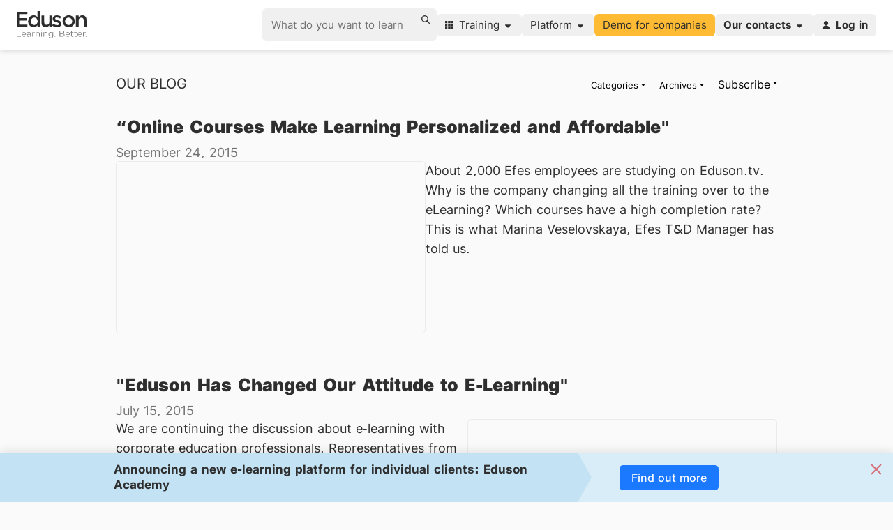

--- FILE ---
content_type: text/html; charset=utf-8
request_url: https://www.eduson.tv/tags/clients
body_size: 16552
content:
<!DOCTYPE html>
<html xmlns="http://www.w3.org/1999/xhtml" lang="en" class="page">
<head>
    <meta charset="utf-8">
    <meta name="viewport" content="width=device-width, initial-scale=1">
    <meta content="utf-8" http-equiv="encoding">
    <meta http-equiv="X-UA-Compatible" content="IE=edge">
    <meta http-equiv="Access-Control-Allow-Origin" content="http://www.eduson.tv">

    <meta name="description" content="Eduson.tv - eLearning for employees with different forms of teaching: video lectures , business cases , presentations , interactive videos , tests , and more. Try 2 weeks for free!">
<meta name="keywords" content="">
<title>Eduson.tv - eLearning for employees</title>
        <meta property="og:description" content="Learning with Eduson is fun! Watch 4459 videos of useful business courses online."/>
        <meta property="og:image" content="https://www.eduson.tv/assets/logo-opengraph-square-a162680c8caa31c0b045892afab6de514b1512b4591200fc67c329410445b977.png">
        <meta property="og:image:width" content="500" />
        <meta property="og:image:height" content="500" />
        <meta property="og:site_name" content="Eduson">
        <meta property="og:title" content="Eduson">
        <meta property="og:url" content="https://www.eduson.tv/">
<meta property="fb:admins" content="1015806388" />
<meta property="fb:app_id" content="412974785457884" />
<meta property="og:type" content="website" />
<meta name="google-site-verification" content="Zf2d3q9zYuknlFCT1V_dh66rGbxeLTMkW2eKaka6m3I" />
<meta name='yandex-verification' content='445800db5465b716' />

<!-- Android  -->
<meta name="theme-color" content="#FFFFFF">
<meta name="mobile-web-app-capable" content="yes">

<!-- iOS -->
<meta name="apple-mobile-web-app-title" content="Eduson">
<meta name="apple-mobile-web-app-capable" content="yes">
<meta name="apple-mobile-web-app-status-bar-style" content="black-translucent">

<!-- Windows  -->
<meta name="msapplication-navbutton-color" content="#FFFFFF">
<meta name="msapplication-TileColor" content="#FFFFFF">
<meta name="msapplication-TileImage" href="https://www.eduson.tv/assets/favicons/icon-144x144-0571de490fa2076ed5ecc17adf355e94c2b02c75fa32c90b3df9e44e4a5f8c7c.png">

<!-- Pinned Sites  -->
<meta name="application-name" content="Eduson">
<meta name="msapplication-tooltip" content="Eduson">
<meta name="msapplication-starturl" content="/">

<!-- Tap highlighting  -->
<meta name="msapplication-tap-highlight" content="no">

<!-- UC Mobile Browser  -->
<meta name="full-screen" content="yes">
<meta name="browsermode" content="application">

<!-- Disable night mode for this page  -->
<meta name="nightmode" content="enable/disable">

<!-- Layout mode -->
<meta name="layoutmode" content="fitscreen/standard">

<!-- imagemode - show image even in text only mode  -->
<meta name="imagemode" content="force">

<link rel="icon" href="https://www.eduson.tv/assets/favicons/favicon-fef25373ed2dc1538b85ba749d114cdb6bc08c32dd3652c25b981af65354c42f.ico">

<!-- Main Link Tags  -->
<link rel="icon" type="image/png" sizes="16x16" href="https://www.eduson.tv/assets/favicons/touch-icon-ipad-4782e5cc8a12aafdcbda9dcd2bca667d09da5e1c888a238fc23101a6717ea9df.png">
<link rel="icon" type="image/png" sizes="32x32" href="https://www.eduson.tv/assets/favicons/touch-icon-ipad-4782e5cc8a12aafdcbda9dcd2bca667d09da5e1c888a238fc23101a6717ea9df.png">
<link rel="icon" type="image/png" sizes="48x48" href="https://www.eduson.tv/assets/favicons/touch-icon-ipad-4782e5cc8a12aafdcbda9dcd2bca667d09da5e1c888a238fc23101a6717ea9df.png">

<!-- iOS  -->
<link rel="apple-touch-icon" href="https://www.eduson.tv/assets/favicons/touch-icon-iphone-d88416f27ed0a8da2d51da29348d604066cbbbed00f614f0276753b8b6ac82ff.png">
<link rel="apple-touch-icon" sizes="76x76" href="https://www.eduson.tv/assets/favicons/touch-icon-ipad-4782e5cc8a12aafdcbda9dcd2bca667d09da5e1c888a238fc23101a6717ea9df.png">
<link rel="apple-touch-icon" sizes="120x120" href="https://www.eduson.tv/assets/favicons/touch-icon-iphone-retina-107e7649825efb6e636b17e07331ed7d619c5d09aa960459d5f524687d5d2ca7.png">
<link rel="apple-touch-icon" sizes="152x152" href="https://www.eduson.tv/assets/favicons/touch-icon-ipad-retina-c9fbdc81d29309b11fe0f862bd5cbbf1be167947f3f947f24b04f1ea08be4059.png">
<link rel="apple-touch-icon" sizes="180x180" href="https://www.eduson.tv/assets/favicons/icon-180x180-d29986d15d59f2e801eb7cd98390819ddf38cb6d74c019625bc6c723fdc5e23e.png">

<!-- Startup Image  -->
<link
    rel="apple-touch-startup-image"
    media="(device-width: 320px)"
    href="https://www.eduson.tv/assets/favicons/touch-icon-start-up-320x480-426ff08b7856a9572382e22c6d81c7b91f779ffdef0a9e8b630a3935e0307554.png"
/>
<link
    rel="apple-touch-startup-image"
    media="(device-width: 320px) and (-webkit-device-pixel-ratio: 2) and (orientation: portrait)"
    href="https://www.eduson.tv/assets/favicons/launch-640x920-203a5a5f4c2dfb02c2b281306221e978883439ddb823b6f9f8d648d742b1c63b.png"
/>
<link
    rel="apple-touch-startup-image"
    media="(device-width: 375px) and (device-height: 667px) and (-webkit-device-pixel-ratio: 2) and (orientation: portrait)"
    href="https://www.eduson.tv/assets/favicons/launch-750x1294-61cc0dbff10d2ccb6e91c762812aaeb2fd4b469f7c653138f757601b9c425c65.png"
/>
<link
    rel="apple-touch-startup-image"
    media="(device-width: 414px) and (device-height: 736px) and (-webkit-device-pixel-ratio: 3) and (orientation: portrait)"
    href="https://www.eduson.tv/assets/favicons/launch-1242x2148-9a8b56107c21609cc04a8a0188add4796239328086769a01d88c4f245ef473af.png"
/>
<link
    rel="apple-touch-startup-image"
    media="screen and (device-width: 320px) and (device-height: 568px) and (-webkit-device-pixel-ratio: 2) and (orientation: landscape)"
    href="https://www.eduson.tv/assets/favicons/launch-1136x640-85770b58ed286b6e721a9a3fe2982fd0f8ee9974389ab6c81234655f359940c9.png"
/>
<link
    rel="apple-touch-startup-image"
    media="screen and (device-width: 375px) and (device-height: 812px) and (-webkit-device-pixel-ratio: 3) and (orientation: landscape)"
    href="https://www.eduson.tv/assets/favicons/launch-2436x1125-f7e5ba2334a693ec640f4ce949ac0dd96c241d427f2f2547bb532ecb41106395.png"
/>
<link
    rel="apple-touch-startup-image"
    media="screen and (device-width: 414px) and (device-height: 896px) and (-webkit-device-pixel-ratio: 2) and (orientation: landscape)"
    href="https://www.eduson.tv/assets/favicons/launch-1792x828-307dab8de41cd612134254ccb8914991374ce2583c35c1547d80e3ace41ba529.png"
/>
<link
    rel="apple-touch-startup-image"
    media="screen and (device-width: 414px) and (device-height: 896px) and (-webkit-device-pixel-ratio: 2) and (orientation: portrait)"
    href="https://www.eduson.tv/assets/favicons/launch-828x1792-9f4f050b8896076e4fc6daa34af5feecb2821f30787b903d6b0600564d39cdfd.png"
/>
<link
    rel="apple-touch-startup-image"
    media="screen and (device-width: 375px) and (device-height: 667px) and (-webkit-device-pixel-ratio: 2) and (orientation: landscape)"
    href="https://www.eduson.tv/assets/favicons/launch-1334x750-0bbaa9e51bf023cc993422fdb15671a4493bf40a61a8d430aaf3aac5aedafca1.png"
/>
<link
    rel="apple-touch-startup-image"
    media="screen and (device-width: 414px) and (device-height: 896px) and (-webkit-device-pixel-ratio: 3) and (orientation: portrait)"
    href="https://www.eduson.tv/assets/favicons/launch-1242x2688-bd0f35ef741c88763b0a410c55c3fc501dd4de789abd5347449b7c238903861a.png"
/>
<link
    rel="apple-touch-startup-image"
    media="screen and (device-width: 414px) and (device-height: 736px) and (-webkit-device-pixel-ratio: 3) and (orientation: landscape)"
    href="https://www.eduson.tv/assets/favicons/launch-2208x1242-c803df1b6f414cacfef118e8f9f7ea729da75c0eea910d116a8421ba48869835.png"
/>
<link
    rel="apple-touch-startup-image"
    media="screen and (device-width: 375px) and (device-height: 812px) and (-webkit-device-pixel-ratio: 3) and (orientation: portrait)"
    href="https://www.eduson.tv/assets/favicons/launch-1125x2436-bc3a32efbbe8104fbfdd7841342c6042f7821b76cccb1f69abe44a22687daee1.png"
/>
<link
    rel="apple-touch-startup-image"
    media="screen and (device-width: 414px) and (device-height: 736px) and (-webkit-device-pixel-ratio: 3) and (orientation: portrait)"
    href="https://www.eduson.tv/assets/favicons/launch-1242x2208-87b08cebf24de69a3d7599aaba966cf4b002a153c616b8b55c75cca58f8850e7.png"
/>
<link
    rel="apple-touch-startup-image"
    media="screen and (device-width: 1024px) and (device-height: 1366px) and (-webkit-device-pixel-ratio: 2) and (orientation: landscape)"
    href="https://www.eduson.tv/assets/favicons/launch-2732x2048-34a07b5739d0db8904b78143a577024093e8355a90b86b92a5197c0686290776.png"
/>
<link
    rel="apple-touch-startup-image"
    media="screen and (device-width: 414px) and (device-height: 896px) and (-webkit-device-pixel-ratio: 3) and (orientation: landscape)"
    href="https://www.eduson.tv/assets/favicons/launch-2688x1242-7772d38476f76aba5f026c2ff2d70db9deff84d3e95908d602702ff11dea6d60.png"
/>
<link
    rel="apple-touch-startup-image"
    media="screen and (device-width: 834px) and (device-height: 1112px) and (-webkit-device-pixel-ratio: 2) and (orientation: landscape)"
    href="https://www.eduson.tv/assets/favicons/launch-2224x1668-122c8b4e14835a35dcaa1623af8cc58fa427d01feaab8ddce10b160cf67ce23a.png"
/>
<link
    rel="apple-touch-startup-image"
    media="screen and (device-width: 375px) and (device-height: 667px) and (-webkit-device-pixel-ratio: 2) and (orientation: portrait)"
    href="https://www.eduson.tv/assets/favicons/launch-750x1334-40025ca612fac267b31b4c59198b2624acc7f5ee14b28fc51b205f69ebfc7973.png"
/>
<link
    rel="apple-touch-startup-image"
    media="screen and (device-width: 1024px) and (device-height: 1366px) and (-webkit-device-pixel-ratio: 2) and (orientation: portrait)"
    href="https://www.eduson.tv/assets/favicons/launch-2048x2732-89cc32ba26d80476d79132f50ed1148ae2225c76fa3f6699a2a1bc9ce513a73b.png"
/>
<link
    rel="apple-touch-startup-image"
    media="screen and (device-width: 834px) and (device-height: 1194px) and (-webkit-device-pixel-ratio: 2) and (orientation: landscape)"
    href="https://www.eduson.tv/assets/favicons/launch-2388x1668-9e2263b56d79e579009157cae8c593f8251c2d9df24784e583517e078b4de167.png"
/>
<link
    rel="apple-touch-startup-image"
    media="screen and (device-width: 834px) and (device-height: 1112px) and (-webkit-device-pixel-ratio: 2) and (orientation: portrait)"
    href="https://www.eduson.tv/assets/favicons/launch-1668x2224-4536ce57e3b050893e0fb106a5184ff09365b9b723122ba97d5513899cabe857.png"
/>
<link
    rel="apple-touch-startup-image"
    media="screen and (device-width: 320px) and (device-height: 568px) and (-webkit-device-pixel-ratio: 2) and (orientation: portrait)"
    href="https://www.eduson.tv/assets/favicons/launch-640x1136-59d53cd05c0748945ae5732efff7390acc4cdebaa8a5a216070db2e422f13d26.png"
/>
<link
    rel="apple-touch-startup-image"
    media="screen and (device-width: 834px) and (device-height: 1194px) and (-webkit-device-pixel-ratio: 2) and (orientation: portrait)"
    href="https://www.eduson.tv/assets/favicons/launch-1668x2388-a120e5e8a38ec158f898ab086caba3edf69f2acceebac6e58dfffe30e76c202e.png"
/>
<link
    rel="apple-touch-startup-image"
    media="screen and (device-width: 768px) and (device-height: 1024px) and (-webkit-device-pixel-ratio: 2) and (orientation: landscape)"
    href="https://www.eduson.tv/assets/favicons/launch-2048x1536-1b367c6b12cd05b04ddb8c6aeda777ee6dc8d28dda44b5b8213229fb07e34164.png"
/>
<link
    rel="apple-touch-startup-image"
    media="screen and (device-width: 768px) and (device-height: 1024px) and (-webkit-device-pixel-ratio: 2) and (orientation: portrait)"
    href="https://www.eduson.tv/assets/favicons/launch-1536x2048-ba69fc95d180cad851a7507626124129b444e3b57a252dcf9161ce5f63f41687.png"
/>


<!-- Pinned Tab  -->
<link rel="mask-icon" size="any" color="#0188D1" href="https://www.eduson.tv/assets/favicons/favicon-5729f3e4684a3f255e3f6f0b0f5251d9304edaac224cbac3e516213ab1700e86.svg">

<!-- Android  -->
<link rel="icon" sizes="192x192" href="https://www.eduson.tv/assets/favicons/icon-192x192-6360b72aa99da304a40afb0934491eaa86dc92b2c2c31f36151a5c1298160ba7.png">
<link rel="icon" sizes="128x128" href="https://www.eduson.tv/assets/favicons/icon-128x128-484df759b7d292daae1f2c4d562bfe95a9ae229e039fe3a19069c9fa98a62be8.png">

<!-- UC Browser  -->
<link rel="apple-touch-icon-precomposed" sizes="57x57" href="https://www.eduson.tv/assets/favicons/icon-52x52-e5ed9c48e06c76ed3cf22cd213cd89163e32ba316251c91ca8aff0cb8c7e3964.png">
<link rel="apple-touch-icon" sizes="72x72" href="https://www.eduson.tv/assets/favicons/icon-72x72-1195c5db599d1afc1955d27b44c22d2a767d35c800d45852431710522ee2f170.png">

<!-- Manifest.json  -->
<link rel="manifest" href="/manifest.json" />

    <link rel="alternate" hreflang="ru" href="https://www.eduson.tv/ru/tags/clients" />
    <link rel="alternate" hreflang="en" href="https://www.eduson.tv/tags/clients" />


    <meta name="csrf-param" content="authenticity_token" />
<meta name="csrf-token" content="iYOWfmrTFdfI8qpPYT16DcxarP5RDzB3kGhPoGNlMuhgK5YYxB/uRTiWMJiOQKsMmMkgvAc+pLIgA61LVzF2QA==" />
    

    <script>
        window.userToken = ""
        window.currentLocale = "en"
    </script>

    <!-- VITE  -->
    
    <link rel="stylesheet" media="all" href="https://www.eduson.tv/vite/assets/app-desktop-BfDyFZAf.css" />
    <script src="https://www.eduson.tv/vite/assets/application-nUSJh0Yt.js" crossorigin="anonymous" type="module"></script><link rel="modulepreload" href="https://www.eduson.tv/vite/assets/_plugin-vue_export-helper-Dt3e4scK.js" as="script" crossorigin="anonymous">
<link rel="modulepreload" href="https://www.eduson.tv/vite/assets/video-js.min-CIR0S6Dm.js" as="script" crossorigin="anonymous">
<link rel="modulepreload" href="https://www.eduson.tv/vite/assets/lafarge@2x-D4Md2HSo.js" as="script" crossorigin="anonymous">
<link rel="modulepreload" href="https://www.eduson.tv/vite/assets/eduson-academy-logo-U2WIyN2r.js" as="script" crossorigin="anonymous">
<link rel="modulepreload" href="https://www.eduson.tv/vite/assets/jquery-DqFSbmqF.js" as="script" crossorigin="anonymous"><link rel="stylesheet" media="screen" href="https://www.eduson.tv/vite/assets/application-VEs839wW.css" />
<link rel="stylesheet" media="screen" href="https://www.eduson.tv/vite/assets/video-js-19wCqtN0.css" />
<link rel="stylesheet" media="screen" href="https://www.eduson.tv/vite/assets/lafarge@2x-Dim3YlJN.css" />

    <!-- Error Tracking by Sentry -->
<script src="https://cdn.ravenjs.com/3.19.1/raven.min.js" crossorigin="anonymous"></script>

<script>
  Raven.config('https://2dc67ebd96c2481ea758091084233159@sentry.dev.eduson.tv/7').install();

</script>

    <!-- Yandex.Metrika counter -->
<script>
   (function(m,e,t,r,i,k,a){m[i]=m[i]||function(){(m[i].a=m[i].a||[]).push(arguments)};
   m[i].l=1*new Date();k=e.createElement(t),a=e.getElementsByTagName(t)[0],k.async=1,k.src=r,a.parentNode.insertBefore(k,a)})
   (window, document, "script", "https://mc.yandex.ru/metrika/tag.js", "ym");
   ym(52399453, "init", {
        clickmap:true,
        trackLinks:true,
        accurateTrackBounce:true,
        webvisor:true
   });
</script>
<noscript><div><img src="https://mc.yandex.ru/watch/52399453" style="position:absolute; left:-9999px;" alt="" /></div></noscript>
<!-- /Yandex.Metrika counter -->

    <script src="https://www.eduson.tv/assets/application-40e799a8c17d82b03479d2b27e003f21949bb6f2610af13c8d972b52f3132ac5.js"></script>

    <link rel="resource" type="application/l10n" href="/assets/locale.properties"/>
      <link rel="alternate" type="application/rss+xml" title="Eduson Blog" href="https://www.eduson.tv/en/blog.rss" />

    <script src="https://www.google.com/recaptcha/api.js?render=6LfTzIsUAAAAAGm9RHvrq7YLE_g2urDBurLe6vPp"></script>

</head>

<body class="
    page__body show-notification
    
    
    
  "
  data-jwplayer-flash=&quot;https://www.eduson.tv/player7/jwplayer.flash.swf&quot; data-jwplayer-skin=&quot;https://www.eduson.tv/player7/skins/six.css&quot; data-jwplayer-primary=&quot;html5&quot;
>
    

    <script>
  var I18n = I18n || {};
  window.I18n.t = {"courses":{"h":" h.","min":" min.","uncomplicated_courses":"Uncompleted courses","new_courses":"NEW COURSES","all_presets":"All packages","presets":"Course packages","select_topic":"Course categories","search_placeholder":"What do you want to learn today?","started":"Started","finished":"Completed","continue":"Continue","full_only":"Only in full version","progress":"Progress:","topic_all_courses":"Related courses","prescription_all":"All assigned programs","show_completed":"Show all completed","hide_completed":"Hide all completed","assignment":"Status","late":"Expired","where_to_begin":"Where to start...","filter":"Filters","show_only":"Show only","languages":"Language","new_first":"New courses first","plan":"Learning plan","completed_to":"All on topic","all_on_topic":"All on topic","days_left":{"one":"day left","few":"days left","many":"days left","other":"days left"},"current_days":"Left","quiz":"Quiz","audition":"Sales Simulation","dialog":"Dialogue Simulation","long":"Video course","business_case":"Business Case","presentation":"Presentation","short":"Mini-course","practical_task":"Practical task","materials":"Translation missing: en.course.type.materials","summary":"Summary of the book","interview":"Interview","search":"Search","open":"Open","results":"Results","with_diploma":"Show with diplomas only","no_diplomas":"The list of completed courses is currently empty","filter_clear":"Clear filters","similar_courses":"Similar courses","signup_signin":"Already have an account?","signup_signin_link":"Sign in"},"careers":{"editor":{"title":"Career Editor","adding_career_aspects":"Adding skills","not_published":"Not published","published":"Published","edit_career":"Edit title and cover","edit_aspect":"Edit skill","h_learning":"h. learning","add_aspect":"Add skills and courses","changes_saved":"Changes saved","changes_saved_auto":"Changes will be automatically saved until the career is published","publish":"Publish","adding_to":"Assign to employees","save_changes":"Save changes","open_in_catalog":"Open in catalog","continue":"Continue","unpublished":"Remove from catalog"}}}
</script>



        <header
    id="app-header"
    class="
        app-header main-header main-header-top
        
        -links
    "
>
    <div class="app-header__left">

                <a class="app-header__logo" href="/">
                    <img alt="Eduson" class="app-header__logo-img" width="100" height="40" src="https://www.eduson.tv/assets/eduson-398deb2fd06cbc13aacb008a3d2b98a4762f9030f9936a5501a222524b2ce6fe.svg" />
</a>
    </div>
    <div class="app-header__right">
        <div class="vjs">
            <app-search search_url="https://www.eduson.tv/search">
        </div>
        <div class="app-header__item app-menu-item app-menu-item--wide app-menu-item--dropdown">
            <button class="app-menu-item__start-btn app-menu-item__start-btn--dropdown app-menu-item__start-btn--with-icon app-menu-item__start-btn--learning" type="button">
                Training
            </button>
            <div class="app-menu-item__panel">
                <div class="app-menu-item__row scrollable">
                    <div class="app-menu-item__col app-menu-item__col--right-bordered">
                        <ul class="app-menu-item__list">
                                    <li class="app-menu-item__item">
                                        <a class="app-menu-item__link " href="/courses">Courses</a>
                                    </li>
                                    <li class="app-menu-item__item">
                                        <a class="app-menu-item__link " href="/careers">Careers</a>
                                    </li>
                                    <li class="app-menu-item__item">
                                        <a class="app-menu-item__link " href="/competences">Tests</a>
                                    </li>
                        </ul>
                    </div>
                    <div class="app-menu-item__row">
                                <div class="app-menu-item__col">
                                    <ul class="app-menu-item__list">
                                            <li class="app-menu-item__item">
                                                <a class="app-menu-item__link app-menu-item__link--active" href="/presets">Course packages</a>
                                            </li>
                                                <li class="app-menu-item__item">
                                                    <a class="app-menu-item__link " href="/topics/15">Finance</a>
                                                </li>
                                                <li class="app-menu-item__item">
                                                    <a class="app-menu-item__link " href="/topics/18">Marketing</a>
                                                </li>
                                                <li class="app-menu-item__item">
                                                    <a class="app-menu-item__link " href="/topics/67">Sales</a>
                                                </li>
                                                <li class="app-menu-item__item">
                                                    <a class="app-menu-item__link " href="/topics/82">Manufacturing</a>
                                                </li>
                                                <li class="app-menu-item__item">
                                                    <a class="app-menu-item__link " href="/topics/101">Industries</a>
                                                </li>
                                                <li class="app-menu-item__item">
                                                    <a class="app-menu-item__link " href="/topics/102">Presentations</a>
                                                </li>
                                                <li class="app-menu-item__item">
                                                    <a class="app-menu-item__link " href="/topics/103">Project Management</a>
                                                </li>
                                    </ul>
                                </div>
                                <div class="app-menu-item__col">
                                    <ul class="app-menu-item__list">
                                                <li class="app-menu-item__item">
                                                    <a class="app-menu-item__link " href="/topics/104">Leadership</a>
                                                </li>
                                                <li class="app-menu-item__item">
                                                    <a class="app-menu-item__link " href="/topics/114">Compliance</a>
                                                </li>
                                                <li class="app-menu-item__item">
                                                    <a class="app-menu-item__link " href="/topics/144">Retail</a>
                                                </li>
                                                <li class="app-menu-item__item">
                                                    <a class="app-menu-item__link " href="/topics/150">Software</a>
                                                </li>
                                                <li class="app-menu-item__item">
                                                    <a class="app-menu-item__link " href="/topics/316">Soft-Skills</a>
                                                </li>
                                                <li class="app-menu-item__item">
                                                    <a class="app-menu-item__link " href="/topics/320">Team Management</a>
                                                </li>
                                                <li class="app-menu-item__item">
                                                    <a class="app-menu-item__link " href="/topics/322">Human Resource</a>
                                                </li>
                                    </ul>
                                </div>
                    </div>
                </div>
            </div>
        </div>

            <div class="app-header__item app-menu-item app-menu-item--dropdown">
                <button class="app-menu-item__start-btn app-menu-item__start-btn--dropdown" type="button">
                    Platform
                </button>
                <div class="app-menu-item__panel">
                    <ul class="app-menu-item__list">
                        <div class="app-menu-item__col app-menu-item__col--platform">
                            <li class="app-menu-item__item">
                                <a class="app-menu-item__link " data-goal="Features" href="/features">Features</a>
                            </li>
                                <li class="app-menu-item__item">
                                    <a class="app-menu-item__link " data-goal="About" href="/team">About</a>
                                </li>
                            <li class="app-menu-item__item">
                                <a class="app-menu-item__link " data-goal="Blog" href="/blog">Blog</a>
                            </li>
                        </div>
                    </ul>
                </div>
            </div>

                <div class="app-menu-item__item">
                    <a class="app-menu-item__start-btn app-menu-item__start-btn--demo j-show-popup" data-goal="Demo" data-popup-selector="j-separate-registration-popup" data-ga-category="request_demo_button" data-ga-event="click" data-ga-label="head_menu_button" href="/pre-trial">Demo for companies</a>
                </div>
            <div class="app-header__item app-menu-item app-menu-item--dropdown">
                <button class="app-menu-item__start-btn app-menu-item__start-btn--dropdown bold-font" type="button">
                    Our contacts
                </button>
                <div class="app-menu-item__panel">
                    <div class="app-menu-item__col">
                        <h3 class="mb-10">Phone number to contact the B2B team:</h3>
                        <p class="mb-5"><a class="link-btn link-btn--main-font bold-font" href="tel:+74951828333">+7 (495) 182-83-33</a></p>
                        <p><a class="link-btn link-btn--main-font bold-font" href="tel:+78001008633">+7 (800) 100-86-33</a></p>
                    </div>
                </div>
            </div>

                <div class="app-header__item app-menu-item">
                    <button class="app-menu-item__start-btn app-menu-item__start-btn--with-icon app-menu-item__start-btn--login bold-font j-login j-show-login-part-popup" data-goal="Sign_in" type="button">
                        Log in
                    </button>
                </div>
    </div>
</header>


    
      <!--- Metrika -->
<script>
  (function (d, w, c) {
    (w[c] = w[c] || []).push(function() {
        try {
            w.yaCounter = new Ya.Metrika({id:28371961,
                    webvisor:true,
                    clickmap:true,
                    trackLinks:true,
                    accurateTrackBounce:true});

        } catch(e) { }
    });

    var n = d.getElementsByTagName("script")[0],
        s = d.createElement("script"),
        f = function () { n.parentNode.insertBefore(s, n); };
    s.type = "text/javascript";
    s.async = true;
    s.src = (d.location.protocol == "https:" ? "https:" : "http:") + "//mc.yandex.ru/metrika/watch.js";
    if (w.opera == "[object Opera]") {
        d.addEventListener("DOMContentLoaded", f, false);
    } else { f(); }
  })(document, window, "yandex_metrika_callbacks");

  window.waitFor = window.waitFor || [];
  window.waitFor.push('yaCounter');
</script>
<noscript><div><img src="//mc.yandex.ru/watch/28371961" style="position:absolute; left:-9999px;" alt="" /></div></noscript>

   <!-- Google Analytics -->
<script>
  (function(i,s,o,g,r,a,m){i['GoogleAnalyticsObject']=r;i[r]=i[r]||function(){
    (i[r].q=i[r].q||[]).push(arguments)},i[r].l=1*new Date();a=s.createElement(o),
    m=s.getElementsByTagName(o)[0];a.async=1;a.src=g;m.parentNode.insertBefore(a,m)
  })(window,document,'script','//www.google-analytics.com/analytics.js','ga');

  ga('create', 'UA-39536742-1', {
    cookieDomain: 'eduson.tv',
    allowLinker: true
  });


  ga('send', 'pageview');

  window.waitFor = window.waitFor || [];
  window.waitFor.push('ga');
</script>


<!-- Custom -->
<script type="text/javascript">
  var firedEvents = {};

  function reachGoal(name, params) {
    if (typeof yaCounter != 'undefined') {
      try {
        if (params.label) {
          yaCounter.reachGoal(name, { label: params.label });
        } else if (params.type_client) {
          yaCounter.reachGoal(name, { type_client: params.type_client });
        } else {
          yaCounter.reachGoal(name);
        }
      } catch(e) {
        console.warn(e);
      }
    }

    if (typeof ga != 'undefined') {
      try {
        const category = params.category || 'common'

        if (params.label) {
          ga('send', 'event', category, name, params.label);
        } else {
          ga('send', 'event', category, name);
        }
      } catch(e) {
        console.warn(e);
      }
    }
  }

  function trackEvent(name, params) {
    if (!name) {
      throw 'Empty event name';
    }

    params = params || {};

    if (firedEvents[name] && !params.multiple) {
      return;
    }

    firedEvents[name] = 1;

    var ready = true;

    var waitFor = window.waitFor || [];

    for (var i = 0; i < waitFor.length; i++) {
      if (typeof window[waitFor[i]] == 'undefined') {
        ready = false;
      }
    }

    if (ready) {
      try {
        var data = { event: { name: name, user_id: '' } };
        if (typeof params.eventable_id !== 'undefined' && params.eventable_id !== null) data.event.eventable_id = params.eventable_id;
        if (typeof params.eventable_type !== 'undefined' && params.eventable_type !== null) data.event.eventable_type = params.eventable_type;
        var url = '/en/events'

        $.post(url, data);
      } catch(e) {
        console.warn(e);
      }

      reachGoal(name);
    } else {
      setTimeout(function() { trackEvent(name, params) }, 1000);
    }
  }

  // activity tracker
  var activityTimeoutId, isActive = true, activeTimeout = 60000;

  function setupTracker() {
    this.addEventListener('mousemove', resetTimer, false);
    this.addEventListener('mousedown', resetTimer, false);
    this.addEventListener('keypress', resetTimer, false);
    this.addEventListener('DOMMouseScroll', resetTimer, false);
    this.addEventListener('mousewheel', resetTimer, false);
    this.addEventListener('touchmove', resetTimer, false);
    this.addEventListener('MSPointerMove', resetTimer, false);

    startTimer();
  }

  function startTimer() {
    activityTimeoutId = window.setTimeout(goInactive, activeTimeout);
  }

  function resetTimer() {
    window.clearTimeout(activityTimeoutId);

    goActive();
  }

  function goActive() {
    startTimer();

    isActive = true;
  }

  function goInactive() {
    isActive = false;
  }

  function trackTime() {
    if (isActive) {
      $.post('/track', {});
    }

    setTimeout(trackTime, activeTimeout);
  }

    $(document).on('click', '[data-goal]', function (e) {
      reachGoal($(e.target).data('goal'), { label: $(e.target).data('label') })
    });


    // user visited cabinet stats

























</script>

<script>
  function set_experiment_data(expId, expVar) {
    try {
      ga('set', 'expId', expId);
      ga('set', 'expVar', expVar);
    } catch(e) { }
  };


  window.set_ga_custom_dimension = function(name, value) {
    console.log(name, value);
    try{ ga('set', name, value) } catch(e){}
  };
  window.counters_track_pageview = function(url) {
    try{ window.yaCounter.hit(url); } catch(e){}
    try{ ga('send', 'pageview', url) } catch(e){}
  };
  window.counters_track_event = function(category, action, label) {
    console.log(category, action, label);
    try{ window.yaCounter.reachGoal(category +'-'+ action, {label: label}) } catch(e){}
    try{ ga('send', 'event', category, action, label) } catch(e){}
  };
  window.track_page_changing_for_webvisor = function() {
    try{ window.yaCounter.hit(window.location.href) } catch(e){}
  }
</script>

<div id="script_block" class="script_block"></div>
<div id="script_ad" class="script_ad" style="display:none;">

</div>

<script>
  document.getElementById('script_block').appendChild(document.getElementById('script_ad'));
  document.getElementById('script_ad').style.display = 'block';
</script>




    

<div class="page-content j-page-content">
    <div class="page-inner">
        <div class="blog">
                <div class="blog__header">
                    <h1 class="blog__title">Our blog</h1>
                        <div class="popover popover--hover popover--right-top popover--middle-card  popover--blog mr-20">
                            <button class="small-font-size popover__btn popover__btn--with-arrow" type="button">Categories</button>
                            <div class="popover__panel">
                                <h3 class="label mb-10">Categories</h3>
                                <ul class="blog-nav-section__content">
                                        <li class="blog-nav-section__item">
                                            <a class="link-btn link-btn--dark-font" href="/tags/Eduson">Eduson</a>
                                        </li>
                                        <li class="blog-nav-section__item">
                                            <a class="link-btn link-btn--dark-font" href="/tags/Top-10">Top-10</a>
                                        </li>
                                        <li class="blog-nav-section__item">
                                            <a class="link-btn link-btn--dark-font" href="/tags/clients">clients</a>
                                        </li>
                                        <li class="blog-nav-section__item">
                                            <a class="link-btn link-btn--dark-font" href="/tags/tips">tips</a>
                                        </li>
                                </ul>
                            </div>
                        </div>
                        <div class="popover popover--hover popover--right-top popover--middle-card popover--blog">
                            <button class="small-font-size  popover__btn popover__btn--with-arrow" type="button">Archives</button>
                            <div class="popover__panel">
                                <h3 class="label mb-10">Archives</h3>
                                <ul class="blog-nav-section__content scrollable scrollable--small">
                                        <li class="blog-nav-section__item">
                                            <a class="link-btn link-btn--dark-font" href="/blog?date=2017-01-01">January 2017</a>
                                            <span class="blog-nav-section__number">1</span>
                                        </li>
                                        <li class="blog-nav-section__item">
                                            <a class="link-btn link-btn--dark-font" href="/blog?date=2016-07-01">July 2016</a>
                                            <span class="blog-nav-section__number">1</span>
                                        </li>
                                        <li class="blog-nav-section__item">
                                            <a class="link-btn link-btn--dark-font" href="/blog?date=2016-06-01">June 2016</a>
                                            <span class="blog-nav-section__number">1</span>
                                        </li>
                                        <li class="blog-nav-section__item">
                                            <a class="link-btn link-btn--dark-font" href="/blog?date=2016-02-01">February 2016</a>
                                            <span class="blog-nav-section__number">1</span>
                                        </li>
                                        <li class="blog-nav-section__item">
                                            <a class="link-btn link-btn--dark-font" href="/blog?date=2015-12-01">December 2015</a>
                                            <span class="blog-nav-section__number">3</span>
                                        </li>
                                        <li class="blog-nav-section__item">
                                            <a class="link-btn link-btn--dark-font" href="/blog?date=2015-11-01">November 2015</a>
                                            <span class="blog-nav-section__number">1</span>
                                        </li>
                                        <li class="blog-nav-section__item">
                                            <a class="link-btn link-btn--dark-font" href="/blog?date=2015-10-01">October 2015</a>
                                            <span class="blog-nav-section__number">1</span>
                                        </li>
                                        <li class="blog-nav-section__item">
                                            <a class="link-btn link-btn--dark-font" href="/blog?date=2015-09-01">September 2015</a>
                                            <span class="blog-nav-section__number">4</span>
                                        </li>
                                        <li class="blog-nav-section__item">
                                            <a class="link-btn link-btn--dark-font" href="/blog?date=2015-08-01">August 2015</a>
                                            <span class="blog-nav-section__number">2</span>
                                        </li>
                                        <li class="blog-nav-section__item">
                                            <a class="link-btn link-btn--dark-font" href="/blog?date=2015-07-01">July 2015</a>
                                            <span class="blog-nav-section__number">10</span>
                                        </li>
                                        <li class="blog-nav-section__item">
                                            <a class="link-btn link-btn--dark-font" href="/blog?date=2014-04-01">April 2014</a>
                                            <span class="blog-nav-section__number">1</span>
                                        </li>
                                        <li class="blog-nav-section__item">
                                            <a class="link-btn link-btn--dark-font" href="/blog?date=2014-03-01">March 2014</a>
                                            <span class="blog-nav-section__number">4</span>
                                        </li>
                                        <li class="blog-nav-section__item">
                                            <a class="link-btn link-btn--dark-font" href="/blog?date=2014-02-01">February 2014</a>
                                            <span class="blog-nav-section__number">1</span>
                                        </li>
                                        <li class="blog-nav-section__item">
                                            <a class="link-btn link-btn--dark-font" href="/blog?date=2014-01-01">January 2014</a>
                                            <span class="blog-nav-section__number">4</span>
                                        </li>
                                        <li class="blog-nav-section__item">
                                            <a class="link-btn link-btn--dark-font" href="/blog?date=2013-12-01">December 2013</a>
                                            <span class="blog-nav-section__number">2</span>
                                        </li>
                                        <li class="blog-nav-section__item">
                                            <a class="link-btn link-btn--dark-font" href="/blog?date=2013-11-01">November 2013</a>
                                            <span class="blog-nav-section__number">3</span>
                                        </li>
                                        <li class="blog-nav-section__item">
                                            <a class="link-btn link-btn--dark-font" href="/blog?date=2013-10-01">October 2013</a>
                                            <span class="blog-nav-section__number">1</span>
                                        </li>
                                        <li class="blog-nav-section__item">
                                            <a class="link-btn link-btn--dark-font" href="/blog?date=2013-09-01">September 2013</a>
                                            <span class="blog-nav-section__number">2</span>
                                        </li>
                                        <li class="blog-nav-section__item">
                                            <a class="link-btn link-btn--dark-font" href="/blog?date=2013-07-01">July 2013</a>
                                            <span class="blog-nav-section__number">2</span>
                                        </li>
                                        <li class="blog-nav-section__item">
                                            <a class="link-btn link-btn--dark-font" href="/blog?date=2013-04-01">April 2013</a>
                                            <span class="blog-nav-section__number">2</span>
                                        </li>
                                        <li class="blog-nav-section__item">
                                            <a class="link-btn link-btn--dark-font" href="/blog?date=2013-03-01">March 2013</a>
                                            <span class="blog-nav-section__number">1</span>
                                        </li>
                                </ul>
                            </div>
                        </div>
                        <div class="popover popover--hover popover--large-card ml-20">
                            <button class="page-header-link popover__btn popover__btn--with-arrow" type="button">Subscribe</button>
                            <div class="popover__panel">
                                <form class="j-subscription-form" method="post">
                                    <div class="j-input-holder"><!-- Hide it after subscription -->
                                        <p class="dark-font-color mb-10">Get new posts by Email</p>
                                        <label class=" labeled-field">
                                            <span class="labeled-field__label">Email</span>
                                            <input type="email" name="email" class="labeled-field__input"  value="" placeholder="eduson@eduson.tv">
                                        </label>
                                        <button class="mt-10 regular-btn action-btn">Subscribe</button>
                                    </div>
                                    <div class="dark-font-color j-subscription-success hide">You have successfully subscribed</div>
                                </form>
                            </div>
                        </div>
                </div>
            <div class="blog__cards-list">
                        <article class="blog-card">
        <header class="blog-card__header">
            <h3 class="blog-card__title"><a class="blog-card__title-link" href="https://www.eduson.tv/blog/efes-en">“Online Courses Make Learning Personalized and Affordable&quot;</a></h3>
            <div class="blog-card__meta blog-details">
                <span>September 24, 2015</span>
            </div>
        </header>

            <a class="blog-card__image-holder" href="https://www.eduson.tv/blog/efes-en">
                <img class="blog-card__image" src="https://downloads.eduson.tv/posts/pictures/000/000/115/original/efes-main.jpg" alt="">
            </a>
        <div class="blog-card__text-holder">About 2,000 Efes employees are studying on Eduson.tv. Why is the company changing all the training over to the eLearning? Which courses have a high completion rate? This is what Marina Veselovskaya, Efes T&D Manager has told us.</div>
    </article>

                        <article class="blog-card">
        <header class="blog-card__header">
            <h3 class="blog-card__title"><a class="blog-card__title-link" href="https://www.eduson.tv/blog/lafarge-en">&quot;Eduson Has Changed Our Attitude to E-Learning&quot; </a></h3>
            <div class="blog-card__meta blog-details">
                <span>July 15, 2015</span>
            </div>
        </header>

            <a class="blog-card__image-holder" href="https://www.eduson.tv/blog/lafarge-en">
                <img class="blog-card__image" src="https://downloads.eduson.tv/posts/pictures/000/000/100/original/lafarge_main.jpg" alt="">
            </a>
        <div class="blog-card__text-holder">We are continuing the discussion about e-learning with corporate education professionals. Representatives from Lafarge – a world leader in building materials with annual revenue of $14 billion – told about their experience of using e-learning platforms.</div>
    </article>

                        <article class="blog-card">
        <header class="blog-card__header">
            <h3 class="blog-card__title"><a class="blog-card__title-link" href="https://www.eduson.tv/blog/heineken-en">Corporate Learning at HEINEKEN</a></h3>
            <div class="blog-card__meta blog-details">
                <span>July 10, 2015</span>
            </div>
        </header>

            <a class="blog-card__image-holder" href="https://www.eduson.tv/blog/heineken-en">
                <img class="blog-card__image" src="https://downloads.eduson.tv/posts/pictures/000/000/098/original/Heineken-logo.jpg" alt="">
            </a>
        <div class="blog-card__text-holder">We are continuing our interview series with Eduson’s clients. Maria Goncharova, R&D Executive at HEINEKEN, told us about the importance of the individual approach to staff training and about the issues which have been solved by the company through eLearning.</div>
    </article>

                        <article class="blog-card">
        <header class="blog-card__header">
            <h3 class="blog-card__title"><a class="blog-card__title-link" href="https://www.eduson.tv/blog/rostelecom-en">“Online Education Is Extremely Cost-Effective”</a></h3>
            <div class="blog-card__meta blog-details">
                <span>July 08, 2015</span>
            </div>
        </header>

            <a class="blog-card__image-holder" href="https://www.eduson.tv/blog/rostelecom-en">
                <img class="blog-card__image" src="https://downloads.eduson.tv/posts/pictures/000/000/095/original/interview_rostelekom1.jpg" alt="">
            </a>
        <div class="blog-card__text-holder">Rostelekom organizes distance learning for 140,000 employees in different locations. Nikita Cherkasenko, the director of the Department for Staff Evaluation, Training and Development told us about training in Rostelecom and his experience of using Eduson.</div>
    </article>

                        <article class="blog-card">
        <header class="blog-card__header">
            <h3 class="blog-card__title"><a class="blog-card__title-link" href="https://www.eduson.tv/blog/mechel">“Eduson Helped Us to Increase Our Employees’ Loyalty”</a></h3>
            <div class="blog-card__meta blog-details">
                <span>July 07, 2015</span>
            </div>
        </header>

            <a class="blog-card__image-holder" href="https://www.eduson.tv/blog/mechel">
                <img class="blog-card__image" src="https://downloads.eduson.tv/posts/pictures/000/000/093/original/blog-post-mechel-2.jpg" alt="">
            </a>
        <div class="blog-card__text-holder">How can e-learning help companies during the economic crisis? Svetlana Kosyakova, director for the department of evaluation and staff development at Mechel, a company with more than 70,000 employees, told about how training is arranged in their company.</div>
    </article>

            </div>
            <div class="blog__pagination blog-pagination">
                
            </div>
        </div>
    </div>
</div>

<script>
    $('.j-subscription-form').on('submit', function(event) {
        event.preventDefault();
        var $email = $('.j-subscription-form input[name=email]');
        var email = $email.val();
        if(!email.length || !valid_email(email)){
            $email.addClass('error-field');
        } else {
            $email.removeClass('error-field');
            $('.j-subscription-success').removeClass('hide');
            $('.j-input-holder').addClass('hide');
            $.post("/subscriptions.js", {email: email});
        }
    });
</script>


    <div class="j-separate-registration-popup lazyloadable hide"
         data-lazyloadable-url="/companies/onboarding/separate_registration?redirect_to=%2Ftags%2Fclients"></div>

    <!-- Popup -->
  <div class="modal j-login-popup j-popup">
      <div class="modal__card modal__card--small j-login-part-popup">
          <!-- login -->
          <div class="modal__header">
              <h3 class="modal__title">Log in</h3>
          </div>

          <div class="modal__main">
              <form class="simple_form new_user" id="sign_in_form" data-type="json" novalidate="novalidate" action="/users/sign_in" accept-charset="UTF-8" data-remote="true" method="post">
                  <div class="relative">
                      <label class="labeled-field modal__field">
                          <span class="labeled-field__label">
                                Email
                          </span>
                          <input autofocus="autofocus" id="sign_in_form_user_email" class="labeled-field__input" type="email" value="" name="user[email]" />
                      </label>
                      <label class="labeled-field modal__field">
                          <span class="labeled-field__label">Password</span>
                          <input class="labeled-field__input" type="password" name="user[password]" id="user_password" />
                      </label>
                      <input type="hidden" name="redirect_to" id="redirect_to" class="j-redirect-to" autocomplete="off" />
                      <input type="submit" style="position: absolute; left: -9999px; width: 1px; height: 1px;"/>
                      <div class="field-caption error-caption mt-10 j-field-error j-field-error-wrong-credentials" style="display: none">
                        E-mail or password is wrong
                      </div>
                      <div class="loader loader--block j-login-popup-loader hide">
                          <div class="loader__icon"></div>
                      </div>
                  </div>
                  <div class="modal__footer">
                      <button type="button" class="regular-btn action-btn mr-10 j-login-submit">Log in</button>
                          <button type="button" class="link-btn j-forgot-password popup-trigger" data-target-popup=".j-restore-password-popup">I forgot my password</button>
                  </div>
</form>          </div>
          <button class="remove-btn modal__close j-hide-popup" type="button" aria-label="Close"></button>
      </div>

      <div class="modal__card modal__card--small showing j-registration-part-popup">
      </div>
  </div>

  <!-- Popup -->
  <div class="modal j-popup j-restore-password-popup">
      <div class="modal__card modal__card--small">
          <header class="modal__header">
              <h3 class="modal__title">Reset your password</h3>
          </header>
          <div class="modal__main">
              <p class="modal__text mb-7">Forgot password? Just enter the e-mail address you used for registration &mdash; we will send you a link to reset your password.</p>
              <form class="simple_form new_user" id="restore_form" novalidate="novalidate" action="/users/password" accept-charset="UTF-8" data-remote="true" method="post">
                  <label class="labeled-field j-password-restore-label">
                      <span class="labeled-field__label">Email</span>
                      <input autofocus="autofocus" id="reset_pass_form_user_email" class="labeled-field__input j-password-restore-field" type="text" value="" name="user[email]" />
                      <span class="labeled-field__caption labeled-field__caption--error j-field-error j-password-restore-field-error" style="display: none">User with this e-mail is not found</span>
                      <span class="labeled-field__caption labeled-field__caption--error j-field-error j-password-restore-field-error-alcon" style="display: none">
                        Восставление пароля для вашей компании не предусмотрено. Перейдите
                        <a class="link-btn link-btn--red link-btn--underline" href="https://alcon.okta.com/app/alcon_edusonelearningplatform_1/exk17d9t9b7j0Slyc358/sso/saml?SAMLRequest=jZG9bsIwFEZfJZunYJMEQiyChMqCRBdoO3RB144pKY6d%2Bt4g%2BvZNQJVoh6qTZes75%2F54jtDYVi47Orqt%2BegMUrRENIFq7x68w64xYWfCudbmebsp2ZGoRck5WO3dyFQd9gededczyKH38EHJNVirQJ9YtOqdtYNB%2BBv3J4KR9g2Htr097W9GYw0EV7u31gIdfGj2Y24up3FeFVSo%2FF3s7KdOJzOO6K%2F1WLRelWw%2FUaoo1AxikSVVnGWVimfTcRqrwzTVVQqZKnQfRezM2iGBo5IlIslikcdJ9iRymeVSiFcWvfTjXDtORoJFl8Y6lEOhknXBSQ9Yo3TQGJSk5W75uJF9UML36u6R9m%2BmDZ689pYt5kNaXrsLi%2F8uujEEFRDM%2BT19u%2F382MUX">
                        домен компании</a> и выполните вход, используя корпоративные данные.
                      </span>
                  </label>
                  <div class="modal__footer mt-20">
                      <button class="regular-btn action-btn restore-pass-submit j-restore-submit" type="button">Submit</button>
                      <input type="submit" style="position: absolute; left: -9999px; width: 1px; height: 1px;"/>
                  </div>
</form>          </div>
          <button class="remove-btn modal__close j-hide-popup" type="button" aria-label="Close"></button>
      </div>
  </div>

  <!-- Popup -->
  <div class="modal j-popup j-restore-password-res-popup">
      <div class="modal__card modal__card--blank modal__card--small text-center">
          <button class="remove-btn modal__close j-hide-popup" type="button" aria-label="Close"></button>
          <img srcset="icons-v2/reset-pass@2x.png 2x" class="modal__icon" width="200" height="174" src="https://www.eduson.tv/assets/icons-v2/reset-pass-6199a97a2efe62743a97b98209987cf4ce17cdebd68446acf61410470c16c7f2.png" />
          <h3 class="modal__title">Please check your e-mail</h3>
          <p class="modal__text mt-5">A message with password recovery instructions was sent to you.</p>
      </div>
  </div>

  <!-- Popup -->
  <div class="modal j-popup j-sent-password-res-popup">
    <div class="modal__card modal__card--blank modal__card--small text-center">
        <button class="remove-btn modal__close j-hide-popup" type="button" aria-label="Close"></button>
        <img class="modal__icon" width="200" height="174" src="https://www.eduson.tv/assets/icons-v2/reset-pass-6199a97a2efe62743a97b98209987cf4ce17cdebd68446acf61410470c16c7f2.png" />
        <h3 class="modal__title">Please check your Email</h3>
        <p class="modal__text mt-5">A message with your access details has been sent.</p>
    </div>
  </div>

    
    
    <button class="screenshot-feedback-trigger j-sf-trigger action-btn">Help</button>

<div class="modal j-popup j-our-feedback-popup hide">
    <div class="modal__card modal__card--small">
        <button class="remove-btn modal__close j-hide-popup" type="button" aria-label="Close"></button>
        <div class="modal__header">
            <h3 class="modal__title">Feedback about the website</h3>
        </div>
        <div class="modal__main">
            <div class="j-feedback-form">
                <label class="labeled-field mb-10 ">
                    <span class="labeled-field__label">Email</span>
                    <input type="email" name="email" class="labeled-field__input j-our-feedback-email" value="">
                    <span class="labeled-field__caption labeled-field__caption--error j-field-error j-field-error-email" style="display: none">
                        Email
                        <span class="j-error-empty j-email-error" style="display: none">can&#39;t be blank</span>
                        <span class="j-error-incorrect j-email-error" style="display: none">is invalid</span>
                    </span>
                </label>
                <label class="labeled-field mb-20">
                    <span class="labeled-field__label">Your message</span>
                    <textarea name="message" class="labeled-field__input j-our-feedback-message" autofocus></textarea>
                    <span class="labeled-field__caption labeled-field__caption--error j-field-error j-field-error-message" style="display: none">Message can&#39;t be blank</span>
                </label>
                <label class="checkbox">
                    <input class="checkbox__input j-our-feedback-add-screenshot" type="checkbox" name="subscribe" checked>
                    <span class="checkbox__label">Attach the screenshot to your message.</span>
                </label>
                <button class="regular-btn action-btn mt-25 j-our-feedback-submit" type="button">Send</button>
            </div>
            <div class="j-feedback-form-result hide">
                <p class="modal__text modal__text--large">Thank You!</p>
            </div>
        </div>
    </div>
</div>

<script type="text/javascript">
    $('.j-sf-trigger').click(function(){
        show_popup('.j-our-feedback-popup');
        $('.j-our-feedback-message').focus();
    });

    $('.j-our-feedback-submit').click(function(event){
        event.preventDefault();
        if($('.j-our-feedback-email').val().length && valid_email($('.j-our-feedback-email').val()) && $('.j-our-feedback-message').val().length) {
            $('.j-our-feedback-popup').addClass('loading');
            if($('.j-our-feedback-add-screenshot:checked').length) {
                $('.j-our-feedback-popup').removeClass('showing');
                  var proxy_url = 'https://www.eduson.tv/image_proxy'

                html2canvas(document.body, {
                  proxy: proxy_url,
                  onrendered: function(canvas) {
                    send_feedback(canvas.toDataURL('image/jpeg'))
                    $('.j-our-feedback-popup').addClass('showing');
                  }
                });
            } else {
                send_feedback('');
            }
            $('.j-our-feedback-popup').removeClass('loading').find('.j-feedback-form').hide();
            $('.j-feedback-form-result').removeClass('hide');
        } else {
            if ($('.j-our-feedback-message').val().length) {
                $('.j-field-error-message').hide();
            } else {
                $('.j-field-error-message').show();
            }

            $('.j-email-error').hide();
            if (!$('.j-our-feedback-email').val().length) {
                $('.j-field-error-email').show();
                $('.j-error-empty').show()
            } else if (!valid_email($('.j-our-feedback-email').val())) {
                $('.j-field-error-email').show();
                $('.j-error-incorrect').show()
            } else {
                $('.j-field-error-email').hide();
            }
        }
    });

    function send_feedback(image) {
        $.post("/feedback.js",
                {name: 'Anonymous',
                email: $('.j-our-feedback-email').val(),
                message: $('.j-our-feedback-message').val(),
                url: window.location.href,
                image: image}
        );
    }
</script>

    
    

    
    
    
    
    
    
    
    
    

    
    
    



    


        <footer
    id="app-footer"
    class="
        main-footer
        app-footer
        
        
        
        
        
        j-app-footer
    "
>
    <div class="page-inner page-inner--wide">
        <div class="app-footer__content">
            <div class="app-footer__col app-footer__col--start">
                <div class="mb-auto">

                            <a class="app-footer__logo" href="/">
                                <img alt="Eduson" class="app-footer__logo-img" width="100" height="40" src="https://www.eduson.tv/assets/eduson-398deb2fd06cbc13aacb008a3d2b98a4762f9030f9936a5501a222524b2ce6fe.svg" />
</a>
                </div>

                    <ul>
                        <li class="main-footer__item">
                            <a href="https://www.linkedin.com/company/eduson-tv" class="main-footer__link" target="_blank" rel="noreferrer noopener">LinkedIn</a>
                        </li>
                    </ul>
                <ul class="app-footer__social social social--apps">
                    <li class="social__item">
                        <a class="social__link social__link--store" href="https://apps.apple.com/us/app/eduson/id1458333781" target="_blank" rel="noreferrer noopener">
                            <span class="visually-hidden">App Store</span>
                        </a>
                    </li>
                    <li class="social__item">
                        <a class="social__link social__link--play" href="https://play.google.com/store/apps/details?id=tv.eduson.app&hl=ru&gl=US" target="_blank" rel="noreferrer noopener">
                            <span class="visually-hidden">Google Play</span>
                        </a>
                    </li>
                    <li class="social__item">
                        <a class="social__link social__link--apk" href="https://downloads.eduson.tv/materials/files/000/005/939/original/Eduson.tv_1.0.6.apk" target="_blank" rel="noreferrer noopener">
                            <span class="visually-hidden">Apk</span>
                        </a>
                    </li>
                    <li class="social__item social__item--rustore">
                        <a class="social__link social__link--rustore" href="https://www.rustore.ru/catalog/app/tv.eduson.app" target="_blank" rel="noreferrer noopener">
                            <span class="visually-hidden">RuStore</span>
                        </a>
                    </li>
                </ul>
            </div>

            <div class="app-footer__col app-footer__col--first">
                <section class="app-footer__section">
                    <h3 class="app-footer__title mb-7">Eduson.tv</h3>
                    <ul>
                            <li class="app-footer__item">
                                <a class="app-footer__link" href="/team">About</a>
                            </li>

                        <li class="app-footer__item">
                            <a class="app-footer__link" href="/software-specifications">Software Characteristics</a>
                        </li>

                                <li class="app-footer__item">
                                    <a class="app-footer__link" href="/blog">Blog</a>
                                </li>
                            <li class="app-footer__item">
                                <a class="app-footer__link" href="/features">Features</a>
                            </li>

                    </ul>
                </section>
                <section class="app-footer__section mt-auto">
                    <h3 class="app-footer__title mb-7">Change interface language</h3>
                    <div class="popover popover--tiny-card popover--hover popover--right">
                        <button class="popover__btn popover__btn--with-arrow-pads popover__btn--dark-bg link-to-language link-to-language--en j-selected-filter">English</button>
                        <div class="popover__panel">
                            <a class="popover__link link-to-language link-to-language--ru mb-5" href="/ru/tags/clients">Русский</a>
                            <a class="popover__link link-to-language link-to-language--en" href="/en/tags/clients">English</a>
                        </div>
                    </div>
                </section>
            </div>
                <div class="app-footer__col app-footer__col--second">
                    <section class="app-footer__section">
                        <h4 class="app-footer__title mb-7">Companies</h4>
                        <ul>
                                <li class="app-footer__item">
                                    <a class="app-footer__link" target="_blank" rel="noreferrer noopener" href="https://downloads.eduson.tv/pdf/eduson-privacy.pdf">Privacy Policy</a>
                                </li>
                                <li class="app-footer__item">
                                    <a class="app-footer__link" target="_blank" rel="noreferrer noopener" href="https://downloads.eduson.tv/pdf/eduson-terms-of-use.pdf">Terms Of Use</a>
                                </li>
                                <li class="app-footer__item">
                                    <a class="app-footer__link" target="_blank" rel="noreferrer noopener" href="https://downloads.eduson.tv/pdf/eduson-terms-of-use-erasure-of-personal-information.pdf">Erasure Of Personal Information</a>
                                </li>
                            <li class="app-footer__item">
                                
                            </li>
                        </ul>
                    </section>
                </div>
            <div class="app-footer__col app-footer__col--third">
                    <section class="app-footer__section">
                        <h3 class="app-footer__title mb-3">To contact the B2B team</h3>
                        <p class="mb-3"><a class="app-footer__link" href="tel:+74951828333">+7 (495) 182-83-33</a></p>
                        <p class="app-footer__item"><a class="app-footer__link" href="tel:+78001008633">+7 (800) 100-86-33</a></p>
                    </section>
                    <section class="app-footer__section">
                        <h3 class="app-footer__title mb-3">For questions about training at the Eduson Academy</h3>
                        <p class="app-footer__item"><a class="app-footer__link" href="tel:+78001011404">+7 (800) 101-14-04</a></p>
                    </section>
            </div>
            <div class="app-footer__col app-footer__col--end">
                <a class="app-footer__sk" href="https://navigator.sk.ru/orn/1123244" target="_blank" rel="noreferrer noopener">
                    <span class="visually-hidden">Участник Сколково</span>
                </a>
                <a class="app-footer__reestr" href="https://reestr.digital.gov.ru/reestr/2011859/" target="_blank" rel="noreferrer noopener">
                    Included in the register <br>of Russian software
                </a>
            </div>
        </div>
    </div>
</footer>

<script>
    var APPLICATION_MODE = 'desktop';
    var ATTRIBUTE_NAMES = {
        'email': 'Email',
        'password': 'New password',
        'name': 'Name'
    }
</script>
<script src="/placeholders.min.js"></script>


    
    
    <div class="announce j-popup">
  <div class="page-inner announce__inner">
    <div class="announce__text-holder">
      <div class="announce__title">
        Announcing a new e-learning platform for individual clients: Eduson Academy
      </div>
    </div>
    <a class="announce__btn regular-btn action-btn" href="https://eduson.academy/">Find out more</a>
  </div>
  <button class="announce__remove-btn remove-btn remove-btn--red j-hide-popup" aria-label="Close" data-url="/closed_academy_announce.json"></button>
</div>




    <script src="https://www.eduson.tv/vite/assets/user_activity-BMKL6P1c.js" crossorigin="anonymous" type="module"></script>

    

</body>
</html>


--- FILE ---
content_type: text/html; charset=utf-8
request_url: https://www.google.com/recaptcha/api2/anchor?ar=1&k=6LfTzIsUAAAAAGm9RHvrq7YLE_g2urDBurLe6vPp&co=aHR0cHM6Ly93d3cuZWR1c29uLnR2OjQ0Mw..&hl=en&v=PoyoqOPhxBO7pBk68S4YbpHZ&size=invisible&anchor-ms=20000&execute-ms=30000&cb=zcqk0yirq9hx
body_size: 48747
content:
<!DOCTYPE HTML><html dir="ltr" lang="en"><head><meta http-equiv="Content-Type" content="text/html; charset=UTF-8">
<meta http-equiv="X-UA-Compatible" content="IE=edge">
<title>reCAPTCHA</title>
<style type="text/css">
/* cyrillic-ext */
@font-face {
  font-family: 'Roboto';
  font-style: normal;
  font-weight: 400;
  font-stretch: 100%;
  src: url(//fonts.gstatic.com/s/roboto/v48/KFO7CnqEu92Fr1ME7kSn66aGLdTylUAMa3GUBHMdazTgWw.woff2) format('woff2');
  unicode-range: U+0460-052F, U+1C80-1C8A, U+20B4, U+2DE0-2DFF, U+A640-A69F, U+FE2E-FE2F;
}
/* cyrillic */
@font-face {
  font-family: 'Roboto';
  font-style: normal;
  font-weight: 400;
  font-stretch: 100%;
  src: url(//fonts.gstatic.com/s/roboto/v48/KFO7CnqEu92Fr1ME7kSn66aGLdTylUAMa3iUBHMdazTgWw.woff2) format('woff2');
  unicode-range: U+0301, U+0400-045F, U+0490-0491, U+04B0-04B1, U+2116;
}
/* greek-ext */
@font-face {
  font-family: 'Roboto';
  font-style: normal;
  font-weight: 400;
  font-stretch: 100%;
  src: url(//fonts.gstatic.com/s/roboto/v48/KFO7CnqEu92Fr1ME7kSn66aGLdTylUAMa3CUBHMdazTgWw.woff2) format('woff2');
  unicode-range: U+1F00-1FFF;
}
/* greek */
@font-face {
  font-family: 'Roboto';
  font-style: normal;
  font-weight: 400;
  font-stretch: 100%;
  src: url(//fonts.gstatic.com/s/roboto/v48/KFO7CnqEu92Fr1ME7kSn66aGLdTylUAMa3-UBHMdazTgWw.woff2) format('woff2');
  unicode-range: U+0370-0377, U+037A-037F, U+0384-038A, U+038C, U+038E-03A1, U+03A3-03FF;
}
/* math */
@font-face {
  font-family: 'Roboto';
  font-style: normal;
  font-weight: 400;
  font-stretch: 100%;
  src: url(//fonts.gstatic.com/s/roboto/v48/KFO7CnqEu92Fr1ME7kSn66aGLdTylUAMawCUBHMdazTgWw.woff2) format('woff2');
  unicode-range: U+0302-0303, U+0305, U+0307-0308, U+0310, U+0312, U+0315, U+031A, U+0326-0327, U+032C, U+032F-0330, U+0332-0333, U+0338, U+033A, U+0346, U+034D, U+0391-03A1, U+03A3-03A9, U+03B1-03C9, U+03D1, U+03D5-03D6, U+03F0-03F1, U+03F4-03F5, U+2016-2017, U+2034-2038, U+203C, U+2040, U+2043, U+2047, U+2050, U+2057, U+205F, U+2070-2071, U+2074-208E, U+2090-209C, U+20D0-20DC, U+20E1, U+20E5-20EF, U+2100-2112, U+2114-2115, U+2117-2121, U+2123-214F, U+2190, U+2192, U+2194-21AE, U+21B0-21E5, U+21F1-21F2, U+21F4-2211, U+2213-2214, U+2216-22FF, U+2308-230B, U+2310, U+2319, U+231C-2321, U+2336-237A, U+237C, U+2395, U+239B-23B7, U+23D0, U+23DC-23E1, U+2474-2475, U+25AF, U+25B3, U+25B7, U+25BD, U+25C1, U+25CA, U+25CC, U+25FB, U+266D-266F, U+27C0-27FF, U+2900-2AFF, U+2B0E-2B11, U+2B30-2B4C, U+2BFE, U+3030, U+FF5B, U+FF5D, U+1D400-1D7FF, U+1EE00-1EEFF;
}
/* symbols */
@font-face {
  font-family: 'Roboto';
  font-style: normal;
  font-weight: 400;
  font-stretch: 100%;
  src: url(//fonts.gstatic.com/s/roboto/v48/KFO7CnqEu92Fr1ME7kSn66aGLdTylUAMaxKUBHMdazTgWw.woff2) format('woff2');
  unicode-range: U+0001-000C, U+000E-001F, U+007F-009F, U+20DD-20E0, U+20E2-20E4, U+2150-218F, U+2190, U+2192, U+2194-2199, U+21AF, U+21E6-21F0, U+21F3, U+2218-2219, U+2299, U+22C4-22C6, U+2300-243F, U+2440-244A, U+2460-24FF, U+25A0-27BF, U+2800-28FF, U+2921-2922, U+2981, U+29BF, U+29EB, U+2B00-2BFF, U+4DC0-4DFF, U+FFF9-FFFB, U+10140-1018E, U+10190-1019C, U+101A0, U+101D0-101FD, U+102E0-102FB, U+10E60-10E7E, U+1D2C0-1D2D3, U+1D2E0-1D37F, U+1F000-1F0FF, U+1F100-1F1AD, U+1F1E6-1F1FF, U+1F30D-1F30F, U+1F315, U+1F31C, U+1F31E, U+1F320-1F32C, U+1F336, U+1F378, U+1F37D, U+1F382, U+1F393-1F39F, U+1F3A7-1F3A8, U+1F3AC-1F3AF, U+1F3C2, U+1F3C4-1F3C6, U+1F3CA-1F3CE, U+1F3D4-1F3E0, U+1F3ED, U+1F3F1-1F3F3, U+1F3F5-1F3F7, U+1F408, U+1F415, U+1F41F, U+1F426, U+1F43F, U+1F441-1F442, U+1F444, U+1F446-1F449, U+1F44C-1F44E, U+1F453, U+1F46A, U+1F47D, U+1F4A3, U+1F4B0, U+1F4B3, U+1F4B9, U+1F4BB, U+1F4BF, U+1F4C8-1F4CB, U+1F4D6, U+1F4DA, U+1F4DF, U+1F4E3-1F4E6, U+1F4EA-1F4ED, U+1F4F7, U+1F4F9-1F4FB, U+1F4FD-1F4FE, U+1F503, U+1F507-1F50B, U+1F50D, U+1F512-1F513, U+1F53E-1F54A, U+1F54F-1F5FA, U+1F610, U+1F650-1F67F, U+1F687, U+1F68D, U+1F691, U+1F694, U+1F698, U+1F6AD, U+1F6B2, U+1F6B9-1F6BA, U+1F6BC, U+1F6C6-1F6CF, U+1F6D3-1F6D7, U+1F6E0-1F6EA, U+1F6F0-1F6F3, U+1F6F7-1F6FC, U+1F700-1F7FF, U+1F800-1F80B, U+1F810-1F847, U+1F850-1F859, U+1F860-1F887, U+1F890-1F8AD, U+1F8B0-1F8BB, U+1F8C0-1F8C1, U+1F900-1F90B, U+1F93B, U+1F946, U+1F984, U+1F996, U+1F9E9, U+1FA00-1FA6F, U+1FA70-1FA7C, U+1FA80-1FA89, U+1FA8F-1FAC6, U+1FACE-1FADC, U+1FADF-1FAE9, U+1FAF0-1FAF8, U+1FB00-1FBFF;
}
/* vietnamese */
@font-face {
  font-family: 'Roboto';
  font-style: normal;
  font-weight: 400;
  font-stretch: 100%;
  src: url(//fonts.gstatic.com/s/roboto/v48/KFO7CnqEu92Fr1ME7kSn66aGLdTylUAMa3OUBHMdazTgWw.woff2) format('woff2');
  unicode-range: U+0102-0103, U+0110-0111, U+0128-0129, U+0168-0169, U+01A0-01A1, U+01AF-01B0, U+0300-0301, U+0303-0304, U+0308-0309, U+0323, U+0329, U+1EA0-1EF9, U+20AB;
}
/* latin-ext */
@font-face {
  font-family: 'Roboto';
  font-style: normal;
  font-weight: 400;
  font-stretch: 100%;
  src: url(//fonts.gstatic.com/s/roboto/v48/KFO7CnqEu92Fr1ME7kSn66aGLdTylUAMa3KUBHMdazTgWw.woff2) format('woff2');
  unicode-range: U+0100-02BA, U+02BD-02C5, U+02C7-02CC, U+02CE-02D7, U+02DD-02FF, U+0304, U+0308, U+0329, U+1D00-1DBF, U+1E00-1E9F, U+1EF2-1EFF, U+2020, U+20A0-20AB, U+20AD-20C0, U+2113, U+2C60-2C7F, U+A720-A7FF;
}
/* latin */
@font-face {
  font-family: 'Roboto';
  font-style: normal;
  font-weight: 400;
  font-stretch: 100%;
  src: url(//fonts.gstatic.com/s/roboto/v48/KFO7CnqEu92Fr1ME7kSn66aGLdTylUAMa3yUBHMdazQ.woff2) format('woff2');
  unicode-range: U+0000-00FF, U+0131, U+0152-0153, U+02BB-02BC, U+02C6, U+02DA, U+02DC, U+0304, U+0308, U+0329, U+2000-206F, U+20AC, U+2122, U+2191, U+2193, U+2212, U+2215, U+FEFF, U+FFFD;
}
/* cyrillic-ext */
@font-face {
  font-family: 'Roboto';
  font-style: normal;
  font-weight: 500;
  font-stretch: 100%;
  src: url(//fonts.gstatic.com/s/roboto/v48/KFO7CnqEu92Fr1ME7kSn66aGLdTylUAMa3GUBHMdazTgWw.woff2) format('woff2');
  unicode-range: U+0460-052F, U+1C80-1C8A, U+20B4, U+2DE0-2DFF, U+A640-A69F, U+FE2E-FE2F;
}
/* cyrillic */
@font-face {
  font-family: 'Roboto';
  font-style: normal;
  font-weight: 500;
  font-stretch: 100%;
  src: url(//fonts.gstatic.com/s/roboto/v48/KFO7CnqEu92Fr1ME7kSn66aGLdTylUAMa3iUBHMdazTgWw.woff2) format('woff2');
  unicode-range: U+0301, U+0400-045F, U+0490-0491, U+04B0-04B1, U+2116;
}
/* greek-ext */
@font-face {
  font-family: 'Roboto';
  font-style: normal;
  font-weight: 500;
  font-stretch: 100%;
  src: url(//fonts.gstatic.com/s/roboto/v48/KFO7CnqEu92Fr1ME7kSn66aGLdTylUAMa3CUBHMdazTgWw.woff2) format('woff2');
  unicode-range: U+1F00-1FFF;
}
/* greek */
@font-face {
  font-family: 'Roboto';
  font-style: normal;
  font-weight: 500;
  font-stretch: 100%;
  src: url(//fonts.gstatic.com/s/roboto/v48/KFO7CnqEu92Fr1ME7kSn66aGLdTylUAMa3-UBHMdazTgWw.woff2) format('woff2');
  unicode-range: U+0370-0377, U+037A-037F, U+0384-038A, U+038C, U+038E-03A1, U+03A3-03FF;
}
/* math */
@font-face {
  font-family: 'Roboto';
  font-style: normal;
  font-weight: 500;
  font-stretch: 100%;
  src: url(//fonts.gstatic.com/s/roboto/v48/KFO7CnqEu92Fr1ME7kSn66aGLdTylUAMawCUBHMdazTgWw.woff2) format('woff2');
  unicode-range: U+0302-0303, U+0305, U+0307-0308, U+0310, U+0312, U+0315, U+031A, U+0326-0327, U+032C, U+032F-0330, U+0332-0333, U+0338, U+033A, U+0346, U+034D, U+0391-03A1, U+03A3-03A9, U+03B1-03C9, U+03D1, U+03D5-03D6, U+03F0-03F1, U+03F4-03F5, U+2016-2017, U+2034-2038, U+203C, U+2040, U+2043, U+2047, U+2050, U+2057, U+205F, U+2070-2071, U+2074-208E, U+2090-209C, U+20D0-20DC, U+20E1, U+20E5-20EF, U+2100-2112, U+2114-2115, U+2117-2121, U+2123-214F, U+2190, U+2192, U+2194-21AE, U+21B0-21E5, U+21F1-21F2, U+21F4-2211, U+2213-2214, U+2216-22FF, U+2308-230B, U+2310, U+2319, U+231C-2321, U+2336-237A, U+237C, U+2395, U+239B-23B7, U+23D0, U+23DC-23E1, U+2474-2475, U+25AF, U+25B3, U+25B7, U+25BD, U+25C1, U+25CA, U+25CC, U+25FB, U+266D-266F, U+27C0-27FF, U+2900-2AFF, U+2B0E-2B11, U+2B30-2B4C, U+2BFE, U+3030, U+FF5B, U+FF5D, U+1D400-1D7FF, U+1EE00-1EEFF;
}
/* symbols */
@font-face {
  font-family: 'Roboto';
  font-style: normal;
  font-weight: 500;
  font-stretch: 100%;
  src: url(//fonts.gstatic.com/s/roboto/v48/KFO7CnqEu92Fr1ME7kSn66aGLdTylUAMaxKUBHMdazTgWw.woff2) format('woff2');
  unicode-range: U+0001-000C, U+000E-001F, U+007F-009F, U+20DD-20E0, U+20E2-20E4, U+2150-218F, U+2190, U+2192, U+2194-2199, U+21AF, U+21E6-21F0, U+21F3, U+2218-2219, U+2299, U+22C4-22C6, U+2300-243F, U+2440-244A, U+2460-24FF, U+25A0-27BF, U+2800-28FF, U+2921-2922, U+2981, U+29BF, U+29EB, U+2B00-2BFF, U+4DC0-4DFF, U+FFF9-FFFB, U+10140-1018E, U+10190-1019C, U+101A0, U+101D0-101FD, U+102E0-102FB, U+10E60-10E7E, U+1D2C0-1D2D3, U+1D2E0-1D37F, U+1F000-1F0FF, U+1F100-1F1AD, U+1F1E6-1F1FF, U+1F30D-1F30F, U+1F315, U+1F31C, U+1F31E, U+1F320-1F32C, U+1F336, U+1F378, U+1F37D, U+1F382, U+1F393-1F39F, U+1F3A7-1F3A8, U+1F3AC-1F3AF, U+1F3C2, U+1F3C4-1F3C6, U+1F3CA-1F3CE, U+1F3D4-1F3E0, U+1F3ED, U+1F3F1-1F3F3, U+1F3F5-1F3F7, U+1F408, U+1F415, U+1F41F, U+1F426, U+1F43F, U+1F441-1F442, U+1F444, U+1F446-1F449, U+1F44C-1F44E, U+1F453, U+1F46A, U+1F47D, U+1F4A3, U+1F4B0, U+1F4B3, U+1F4B9, U+1F4BB, U+1F4BF, U+1F4C8-1F4CB, U+1F4D6, U+1F4DA, U+1F4DF, U+1F4E3-1F4E6, U+1F4EA-1F4ED, U+1F4F7, U+1F4F9-1F4FB, U+1F4FD-1F4FE, U+1F503, U+1F507-1F50B, U+1F50D, U+1F512-1F513, U+1F53E-1F54A, U+1F54F-1F5FA, U+1F610, U+1F650-1F67F, U+1F687, U+1F68D, U+1F691, U+1F694, U+1F698, U+1F6AD, U+1F6B2, U+1F6B9-1F6BA, U+1F6BC, U+1F6C6-1F6CF, U+1F6D3-1F6D7, U+1F6E0-1F6EA, U+1F6F0-1F6F3, U+1F6F7-1F6FC, U+1F700-1F7FF, U+1F800-1F80B, U+1F810-1F847, U+1F850-1F859, U+1F860-1F887, U+1F890-1F8AD, U+1F8B0-1F8BB, U+1F8C0-1F8C1, U+1F900-1F90B, U+1F93B, U+1F946, U+1F984, U+1F996, U+1F9E9, U+1FA00-1FA6F, U+1FA70-1FA7C, U+1FA80-1FA89, U+1FA8F-1FAC6, U+1FACE-1FADC, U+1FADF-1FAE9, U+1FAF0-1FAF8, U+1FB00-1FBFF;
}
/* vietnamese */
@font-face {
  font-family: 'Roboto';
  font-style: normal;
  font-weight: 500;
  font-stretch: 100%;
  src: url(//fonts.gstatic.com/s/roboto/v48/KFO7CnqEu92Fr1ME7kSn66aGLdTylUAMa3OUBHMdazTgWw.woff2) format('woff2');
  unicode-range: U+0102-0103, U+0110-0111, U+0128-0129, U+0168-0169, U+01A0-01A1, U+01AF-01B0, U+0300-0301, U+0303-0304, U+0308-0309, U+0323, U+0329, U+1EA0-1EF9, U+20AB;
}
/* latin-ext */
@font-face {
  font-family: 'Roboto';
  font-style: normal;
  font-weight: 500;
  font-stretch: 100%;
  src: url(//fonts.gstatic.com/s/roboto/v48/KFO7CnqEu92Fr1ME7kSn66aGLdTylUAMa3KUBHMdazTgWw.woff2) format('woff2');
  unicode-range: U+0100-02BA, U+02BD-02C5, U+02C7-02CC, U+02CE-02D7, U+02DD-02FF, U+0304, U+0308, U+0329, U+1D00-1DBF, U+1E00-1E9F, U+1EF2-1EFF, U+2020, U+20A0-20AB, U+20AD-20C0, U+2113, U+2C60-2C7F, U+A720-A7FF;
}
/* latin */
@font-face {
  font-family: 'Roboto';
  font-style: normal;
  font-weight: 500;
  font-stretch: 100%;
  src: url(//fonts.gstatic.com/s/roboto/v48/KFO7CnqEu92Fr1ME7kSn66aGLdTylUAMa3yUBHMdazQ.woff2) format('woff2');
  unicode-range: U+0000-00FF, U+0131, U+0152-0153, U+02BB-02BC, U+02C6, U+02DA, U+02DC, U+0304, U+0308, U+0329, U+2000-206F, U+20AC, U+2122, U+2191, U+2193, U+2212, U+2215, U+FEFF, U+FFFD;
}
/* cyrillic-ext */
@font-face {
  font-family: 'Roboto';
  font-style: normal;
  font-weight: 900;
  font-stretch: 100%;
  src: url(//fonts.gstatic.com/s/roboto/v48/KFO7CnqEu92Fr1ME7kSn66aGLdTylUAMa3GUBHMdazTgWw.woff2) format('woff2');
  unicode-range: U+0460-052F, U+1C80-1C8A, U+20B4, U+2DE0-2DFF, U+A640-A69F, U+FE2E-FE2F;
}
/* cyrillic */
@font-face {
  font-family: 'Roboto';
  font-style: normal;
  font-weight: 900;
  font-stretch: 100%;
  src: url(//fonts.gstatic.com/s/roboto/v48/KFO7CnqEu92Fr1ME7kSn66aGLdTylUAMa3iUBHMdazTgWw.woff2) format('woff2');
  unicode-range: U+0301, U+0400-045F, U+0490-0491, U+04B0-04B1, U+2116;
}
/* greek-ext */
@font-face {
  font-family: 'Roboto';
  font-style: normal;
  font-weight: 900;
  font-stretch: 100%;
  src: url(//fonts.gstatic.com/s/roboto/v48/KFO7CnqEu92Fr1ME7kSn66aGLdTylUAMa3CUBHMdazTgWw.woff2) format('woff2');
  unicode-range: U+1F00-1FFF;
}
/* greek */
@font-face {
  font-family: 'Roboto';
  font-style: normal;
  font-weight: 900;
  font-stretch: 100%;
  src: url(//fonts.gstatic.com/s/roboto/v48/KFO7CnqEu92Fr1ME7kSn66aGLdTylUAMa3-UBHMdazTgWw.woff2) format('woff2');
  unicode-range: U+0370-0377, U+037A-037F, U+0384-038A, U+038C, U+038E-03A1, U+03A3-03FF;
}
/* math */
@font-face {
  font-family: 'Roboto';
  font-style: normal;
  font-weight: 900;
  font-stretch: 100%;
  src: url(//fonts.gstatic.com/s/roboto/v48/KFO7CnqEu92Fr1ME7kSn66aGLdTylUAMawCUBHMdazTgWw.woff2) format('woff2');
  unicode-range: U+0302-0303, U+0305, U+0307-0308, U+0310, U+0312, U+0315, U+031A, U+0326-0327, U+032C, U+032F-0330, U+0332-0333, U+0338, U+033A, U+0346, U+034D, U+0391-03A1, U+03A3-03A9, U+03B1-03C9, U+03D1, U+03D5-03D6, U+03F0-03F1, U+03F4-03F5, U+2016-2017, U+2034-2038, U+203C, U+2040, U+2043, U+2047, U+2050, U+2057, U+205F, U+2070-2071, U+2074-208E, U+2090-209C, U+20D0-20DC, U+20E1, U+20E5-20EF, U+2100-2112, U+2114-2115, U+2117-2121, U+2123-214F, U+2190, U+2192, U+2194-21AE, U+21B0-21E5, U+21F1-21F2, U+21F4-2211, U+2213-2214, U+2216-22FF, U+2308-230B, U+2310, U+2319, U+231C-2321, U+2336-237A, U+237C, U+2395, U+239B-23B7, U+23D0, U+23DC-23E1, U+2474-2475, U+25AF, U+25B3, U+25B7, U+25BD, U+25C1, U+25CA, U+25CC, U+25FB, U+266D-266F, U+27C0-27FF, U+2900-2AFF, U+2B0E-2B11, U+2B30-2B4C, U+2BFE, U+3030, U+FF5B, U+FF5D, U+1D400-1D7FF, U+1EE00-1EEFF;
}
/* symbols */
@font-face {
  font-family: 'Roboto';
  font-style: normal;
  font-weight: 900;
  font-stretch: 100%;
  src: url(//fonts.gstatic.com/s/roboto/v48/KFO7CnqEu92Fr1ME7kSn66aGLdTylUAMaxKUBHMdazTgWw.woff2) format('woff2');
  unicode-range: U+0001-000C, U+000E-001F, U+007F-009F, U+20DD-20E0, U+20E2-20E4, U+2150-218F, U+2190, U+2192, U+2194-2199, U+21AF, U+21E6-21F0, U+21F3, U+2218-2219, U+2299, U+22C4-22C6, U+2300-243F, U+2440-244A, U+2460-24FF, U+25A0-27BF, U+2800-28FF, U+2921-2922, U+2981, U+29BF, U+29EB, U+2B00-2BFF, U+4DC0-4DFF, U+FFF9-FFFB, U+10140-1018E, U+10190-1019C, U+101A0, U+101D0-101FD, U+102E0-102FB, U+10E60-10E7E, U+1D2C0-1D2D3, U+1D2E0-1D37F, U+1F000-1F0FF, U+1F100-1F1AD, U+1F1E6-1F1FF, U+1F30D-1F30F, U+1F315, U+1F31C, U+1F31E, U+1F320-1F32C, U+1F336, U+1F378, U+1F37D, U+1F382, U+1F393-1F39F, U+1F3A7-1F3A8, U+1F3AC-1F3AF, U+1F3C2, U+1F3C4-1F3C6, U+1F3CA-1F3CE, U+1F3D4-1F3E0, U+1F3ED, U+1F3F1-1F3F3, U+1F3F5-1F3F7, U+1F408, U+1F415, U+1F41F, U+1F426, U+1F43F, U+1F441-1F442, U+1F444, U+1F446-1F449, U+1F44C-1F44E, U+1F453, U+1F46A, U+1F47D, U+1F4A3, U+1F4B0, U+1F4B3, U+1F4B9, U+1F4BB, U+1F4BF, U+1F4C8-1F4CB, U+1F4D6, U+1F4DA, U+1F4DF, U+1F4E3-1F4E6, U+1F4EA-1F4ED, U+1F4F7, U+1F4F9-1F4FB, U+1F4FD-1F4FE, U+1F503, U+1F507-1F50B, U+1F50D, U+1F512-1F513, U+1F53E-1F54A, U+1F54F-1F5FA, U+1F610, U+1F650-1F67F, U+1F687, U+1F68D, U+1F691, U+1F694, U+1F698, U+1F6AD, U+1F6B2, U+1F6B9-1F6BA, U+1F6BC, U+1F6C6-1F6CF, U+1F6D3-1F6D7, U+1F6E0-1F6EA, U+1F6F0-1F6F3, U+1F6F7-1F6FC, U+1F700-1F7FF, U+1F800-1F80B, U+1F810-1F847, U+1F850-1F859, U+1F860-1F887, U+1F890-1F8AD, U+1F8B0-1F8BB, U+1F8C0-1F8C1, U+1F900-1F90B, U+1F93B, U+1F946, U+1F984, U+1F996, U+1F9E9, U+1FA00-1FA6F, U+1FA70-1FA7C, U+1FA80-1FA89, U+1FA8F-1FAC6, U+1FACE-1FADC, U+1FADF-1FAE9, U+1FAF0-1FAF8, U+1FB00-1FBFF;
}
/* vietnamese */
@font-face {
  font-family: 'Roboto';
  font-style: normal;
  font-weight: 900;
  font-stretch: 100%;
  src: url(//fonts.gstatic.com/s/roboto/v48/KFO7CnqEu92Fr1ME7kSn66aGLdTylUAMa3OUBHMdazTgWw.woff2) format('woff2');
  unicode-range: U+0102-0103, U+0110-0111, U+0128-0129, U+0168-0169, U+01A0-01A1, U+01AF-01B0, U+0300-0301, U+0303-0304, U+0308-0309, U+0323, U+0329, U+1EA0-1EF9, U+20AB;
}
/* latin-ext */
@font-face {
  font-family: 'Roboto';
  font-style: normal;
  font-weight: 900;
  font-stretch: 100%;
  src: url(//fonts.gstatic.com/s/roboto/v48/KFO7CnqEu92Fr1ME7kSn66aGLdTylUAMa3KUBHMdazTgWw.woff2) format('woff2');
  unicode-range: U+0100-02BA, U+02BD-02C5, U+02C7-02CC, U+02CE-02D7, U+02DD-02FF, U+0304, U+0308, U+0329, U+1D00-1DBF, U+1E00-1E9F, U+1EF2-1EFF, U+2020, U+20A0-20AB, U+20AD-20C0, U+2113, U+2C60-2C7F, U+A720-A7FF;
}
/* latin */
@font-face {
  font-family: 'Roboto';
  font-style: normal;
  font-weight: 900;
  font-stretch: 100%;
  src: url(//fonts.gstatic.com/s/roboto/v48/KFO7CnqEu92Fr1ME7kSn66aGLdTylUAMa3yUBHMdazQ.woff2) format('woff2');
  unicode-range: U+0000-00FF, U+0131, U+0152-0153, U+02BB-02BC, U+02C6, U+02DA, U+02DC, U+0304, U+0308, U+0329, U+2000-206F, U+20AC, U+2122, U+2191, U+2193, U+2212, U+2215, U+FEFF, U+FFFD;
}

</style>
<link rel="stylesheet" type="text/css" href="https://www.gstatic.com/recaptcha/releases/PoyoqOPhxBO7pBk68S4YbpHZ/styles__ltr.css">
<script nonce="N0A7yEvjjpqPgdkbhyVrbA" type="text/javascript">window['__recaptcha_api'] = 'https://www.google.com/recaptcha/api2/';</script>
<script type="text/javascript" src="https://www.gstatic.com/recaptcha/releases/PoyoqOPhxBO7pBk68S4YbpHZ/recaptcha__en.js" nonce="N0A7yEvjjpqPgdkbhyVrbA">
      
    </script></head>
<body><div id="rc-anchor-alert" class="rc-anchor-alert"></div>
<input type="hidden" id="recaptcha-token" value="[base64]">
<script type="text/javascript" nonce="N0A7yEvjjpqPgdkbhyVrbA">
      recaptcha.anchor.Main.init("[\x22ainput\x22,[\x22bgdata\x22,\x22\x22,\[base64]/[base64]/[base64]/KE4oMTI0LHYsdi5HKSxMWihsLHYpKTpOKDEyNCx2LGwpLFYpLHYpLFQpKSxGKDE3MSx2KX0scjc9ZnVuY3Rpb24obCl7cmV0dXJuIGx9LEM9ZnVuY3Rpb24obCxWLHYpe04odixsLFYpLFZbYWtdPTI3OTZ9LG49ZnVuY3Rpb24obCxWKXtWLlg9KChWLlg/[base64]/[base64]/[base64]/[base64]/[base64]/[base64]/[base64]/[base64]/[base64]/[base64]/[base64]\\u003d\x22,\[base64]\x22,\[base64]/DpR8NGsOWQls3w7HCpmzCmcOHC2XChltnw4FzwrvCpsKBwqDCvsKnewHChk/Cq8K9w7TCgsO9RcOnw7gYwozCmMK/Ikc1UzIsI8KXwqXCv2vDnlTCpzsswo0SwpLClsOoLcKFGAHDl0ULb8OEwprCtUxTbmktwobChQh3w75kUW3DszbCnXE1I8Kaw4HDpcKnw7o5JUrDoMOBwrnCksO/AsOdasO/f8Kdw53DkFTDqCrDscOxK8KQLA3ClRN2IMO2wo8jEMONwpEsE8KVw5pOwpBkAsOuwqDDhcK5STcIw6rDlsKvJTfDh1XChMO0ETXDiDJWLU1Zw7nCnVDDtCTDuRInR1/DkQrChExwTCwjw5DDqsOEbnnDl15ZHihye8Oqwr3Ds1pDw503w7sNw7U7wrLCpcKZKiPDsMKlwos6wqfDv1MEw7FBBFwwXVbCqlHClkQ0w54DRsO7DiE0w6vCiMO9wpPDrBArGsOXw4l3UkMNwqbCpMK+wozDvsOew4jCu8Ovw4HDtcKkenNhwo/CvSt1LQvDvMOAC8Ozw4fDmcONw7VWw4TCrcKIwqPCj8KsAHrCjQ1bw4/Cp3XCll3DlsO9w4UKRcK3bsKDJHbCsBcfw6zCr8O8wrBOw5/DjcKewqLDoFEeEcOkwqLCm8KQw7l/[base64]/DiVgsw4/ChsOGw5/DoVRTwoTDkh4mw7TCuitcw4YWVsKpwpB1EMKaw5IkfiMdw6XDkEJMK1E1VMKbw6JrTwo0PcOOcjzDtsK1J37CgcKjOMOlCFDDtcK8w7hbEMKAw61QwrjDhVpcw43CqlPDmUfCs8Kow7nDkXUiFcKBw6siTTfCscKsBzczw6YRBsOLEgtuaMOSwrtHccKFw6/CmVnChMKhwoIUw75yfMO/[base64]/w7NWwqfCs3cCOcOrw7M3w7/[base64]/CusKrw49GaGTDmMKVJC7CpcKAwqtpdg9Jw4RJJcOaw4XCmcONMXczwpAWY8O4wrgtIihaw514aFTCs8KGZQHDq0Ard8Odwq/CgsOgw5/[base64]/w5bCo2QoF8O5wrLDs3oRw7fCuW/[base64]/CgcKCwrAywoQONUHChMOhwrY+SsOvwoMdTsOlcMOEHcODCC5Zw7EbwqZFw4DDqVjDtw7DoMOwwpTCrsKdN8KHw7fDpgTDmcOZAcOaU0hpDiIGMsKMwoDCjAo6w7zChEzCoQfCm1lcwrjDtsKHw6ZJPF0Pw6XCuH/Ci8KhCEwMw6tsJcKxw6U4woRTw7PDuG/Ck2hyw5sZwrkzw4fDp8OowqnDlcKmw5I/c8Kqw4/Cm2TDpsO0UVHCkXLCscKnMT/ClcKrRlPCg8OvwrEdCyg6wpnDrGITYsOpW8Oyw57CuhXCu8KTdcOHwrXDlihpJwTDhAPDvsObw6p5wqLChsK3wrrDrSXChcKxw7zCjkkLwq/CtxjCksKGAAw2NhnDicOadybDqMKvwrovw4/DjmQhw7xJw4rCriXCl8O+w5vCjMOFRMOAAsOxDMO4EMKGw6MLFcO6wp/DojJ9XcOsGcK7SsO1MsOlHQ3CgsKCwp9+AwPCrSfCiMOEwpLCkWQVwq97w5rDnRzCkCVowpDDrcONw6/DpEYlw5dZHsOnFMKSw4MCDMKJMl5ew6PCgQDDnMKlwog5HsKtIjgawocrwrhTAjLDpjQNw5I8wpZKw5TCpCzCoXFFw6fDjQ8/[base64]/OMOPM8KtwqlpDcKOKsOwZQoYw53CrsKaw5HDhUzDo03DpX5Gw6YBwqsUwoLDlC0nwq3CiExsHsKfwoU3wp7Cp8K3w6oKwqAaJMKiUELDv250E8OZcRc9w5/DvcOPPcKPbFYlwqpTfsK0d8KQw6IxwqPCs8O6TnZDwq1hw7rCkjDCusKnfcKjOmTDpcO3woYNwrk+w4/Ci1fDmHQpw4AFJXnDsmMOA8ONwq/DtVhGwqnCkMOaYlkvw6XDr8Oxw4TDocOmYxJPwpcWwofCsWMeTxHDhgLCtMOSwrHCljN9GMKpCMOnwq3DiyXClF/CuMKsJk4Ow7J9JVvDhMOSUsOow5XDtEbDp8KBwrERWUc5w5nCm8Oyw6oNw7XDhjjDpHLDtB4/[base64]/[base64]/wpHDpgopDUPDgiPDuXI4NiPCvg4vw5DCrjYtQMOtAUwWcMOaw5jClcOiw7TDuxwoUcKCVsKTF8OfwoAcI8K8XcKxw7/DrxnDtMO4wqAFwpHCuzpAEH7DlsKMw5pEAk8Zw7ZHw6gddMKfw7fCtUQww6IDOzzDr8KGw5hTw57DusKzWMK+bQRvAgBSdMO6wo/DlMKybDhMw7Afw7bDgMOCw5Ahw5jDsz5kw6nCij3CjWfCnMKOwoouwrfCtMO7wpEFwpjDs8Ofw7PChMOsXcOROUTCrUsrw5/CpsKQwolkwo/[base64]/DisOHVHHClMKnwqbCh8OOTcKDwofDpxvDh8OMwqDCiGDDlFTCtcKHM8KFw74XczlswrMDCxs6w5TCssKcw5zDlcK3wpHDmsKiwoNTYMKpw6/CpMKmw7gFbnfCh1k4EQFhw4Eyw7N2wq/Ct1DDoGUAG1DDosODFXnDiCrDg8KcOzfCscK8w4fCicKofUddBFpfP8ORw6IxB1nCpGdJw5XDpE1Tw4cDwrHDgsOeK8OVw6HDq8KtAl3CosOBIsKQwp87wo/[base64]/CmsK7wqTDtA/DlRwzw4fCjsKNN8OuaFPDnQvDiRLCvcKHb11TQkjDnUDDqsO1w4c2WBgrwqXDhx5HZUHCnyXDgysISmfCg8KlScOhVxFRw5Y1GcKyw5kJUWETZsOiw5TCqcKxTgp2w47DjMKpI3YjS8K1EMOsKAXCgmkpwq/DocK4wpAhD1PDlsKLBMKLHEbDiyHDksOqOBBjPAfCvMKHwoU1woMIMsOXVMOLwr3DgsO1YnZCwr9vLMO6BMKxw4PCm2FEbcKCwplxKQ0BD8OAw5vCgmfDlMO5w43DssK/w5PCmsK4McK1Gy8dW0TDscKpw5UTN8ONw4TChGHDiMOiw7TDk8K/w6zDusOkw5nCisKbwokxw55Qw6jCocKnRifDqMKmGG1zw70RXmVXw7bCnA7CkG/ClMOPw4EPGWDCqQR7w7LCtV/Dv8KpbsKuZ8K3WxTCgsOCcy7DhRQTbsK9dcOVw7Mmw5hRNHJgwol1wqw1ScOWTMKCwo1XScO4woHCq8O+AREOwr1ww4/DgXB/w4jDs8O3MRPCncOFw5kyJsKuC8Omwo3CkcOgIcOJUAcJwpUsf8OsfsKuw6TDhS9Lwr1GIxZHwqPDrcK7CsOXwpEBw4bDh8Oxwo/[base64]/wq5MGmfDvDzDvxhAwoVYKTjCiE7DpcOjwpN9BkJyw6jCs8Kqw6XCk8KADBQdw4oNwrJQAT9eYsKHUEfDnsOrw7DCmsKmwrfCkcOdwpbCt2jCiMOGGHHCumYaRWsYwqrClsKHMsKfW8KcL1fCs8K/w5kqG8O9LHsoTMKqaMOkVxDCrTPDm8Opwq3CnsOAU8OBw53DqsKsw5HChG4zw49ew5pUES0uZCEawp7Dk3DDgyDCugDDsgHDlmbDtw7CqcORw50HKEvCnTBGB8O5wpIawqjDscO1wp4vw74ZBcOaJ8KqwpR0G8KCwpTCpsKywqlHw7powrMSwqBSF8OPwpJaT2vCi0Q/w6TDpAbCmMOXwrY2CwTCqGViwodowqxPI8OMa8ORw7Ekw4AMw4hUwoRKTk/DrxvDmyDDrAYmw4HDscKubsOYw5PDhsKOwr3DrMKTw5jDq8Ktw5zDvsOGFjJ9dUt7wo3CkBVGT8KCJsODL8KTwoAxwqXDoz9ewqQCwppzwrVvezUgw5cIDksAAsKHC8OdJGcLw4DDr8OQw5bDmAxVUMKQQDbCgMOAFMKxcnjCjMO/woI2FMOCacKuw5AkQ8OObMKVw4kPw5BZwprCgsOnwrrDimzCqsKhwohtecKENsK/T8KrYV/DqsOhSDVuczQ2w45BwpnDgsOhwqI6w6DCkgQIwqXCosOSwqbCksOHwrLCt8KTP8KkOsKrVVkSecOzG8K6BsKFw6sPw7YgaSkxLMKCw7QKLsOuw7DDrMKPw71cMGjCosOpAMKwwqrDoGLChzwywrJnwqFmwrtiGsOyTcOhw4cqUzzDiyzChinCkMK/BWQ8Y2xGwqvDik1/DMK+wp5ZwoggwpHDiknDgMO8N8KPQcKgDcOlwqYhwqwscmo4Mx54wp01wqQww6cfRB7Dk8K0X8Kjw5Z6wqHDiMK8w7HClntKw6bCocKbIcK2wqnCk8K1F1vCr0bCssKCwr/Dr8KsT8O+MwDCjcKHwq7DnRzCm8OfLzrCvMKPVkMAwrIqw6XDozPDryzDj8Ovw7ZFFwHDkH/DnsO+e8KBdsK2V8OFYnPDnlJtwrRnTcO6RiRDdCZtwqrCusOFGEXCnsK9w67DnsOJBmodBSrDu8ONR8ODQw0vLHprwp7CqBRIw6rDjMKeKzcpw6bCmcKGwo5Lw5sjw6fCiBVpw4EPMBJUw7DDlcKCwpPCs0PDuxdbK8KoN8ORw5/[base64]/[base64]/DrMOLw6vDmDfDlsKqwo4xM8O8KMOeS8Kgw5lpw5vDhEnDnl/CmFHDphnDiT/DocO+woRfw5HCv8O7wrhlwppKwp0xwrwXw5vDhcKUNjLDgyvCgQLCmcOUXcKlXMOAVsOrZ8OBXMOeNRkhdA/Cn8KBPMOewqwJahw1X8OOwqdMfsOkMMOADMKdwqvDk8KwwrMKY8OWMz/CtibCvBLCpETCsnoewr9XXl44fsKcwqjDqH/DkgwIw5LCq0fDm8Ore8KFwp4pwoDDosKHwpESwrnCjcKRw5JGw49JwonDi8OYw5LCnDzDnwvChcO6ax/CqsKNFMOCwoTCkG/CnsKqw6JWc8Kiw5BTJ8OJdsK5wqo5MMKSw4vDscOvVhTCtHTDmXIywq9Ke05ibzzDh3PCscOcWTxpw6UMwoxpw5/[base64]/[base64]/CpMO1IcKfwotRU8Ofw53CpMOqwp7Dq8Okw7AzKMKBaMOvw7bDoMK5w6xrwq3DtsOOXDwKJzscwrUsQSBOw5Mdw5VXGDHDhcOww7dkwqsCXz7CgMKDECDCpUEcwpDDlMO4dQnDmnk+w7TDl8O6wp/DtMKjw4wuw4JKRWg1A8Klw5fDgk7DjGVoTXDDvcOIVsKBwqnDmcO+wrfCg8OYw4fDij5jwrEFMsKdEsKBw4DCo24DwoN5TMK2MMOPw5LDg8KLwpBdPMOWwowVJMKFfwlewpLCvsOiwpbDnBU4RwgwTcKrw5/[base64]/DkWrCkkHDmcOGPVxFA00rRsOHwoLDg3hiOR8Xw4fCvsO6JcOow7ASMsO7FnAoE1nCisKbDBDCqzd0ScKnw6DCoMKtDcOfPsONNhjDjcOYwp/DuhvDm0xYYMKowo3DiMOXw45nw4cLw5rChG/DrzZuIcKWwofCksKDPRR6VcK9w6AOwrPDhEzDvMKsaH1Pw41jwpJKdcKsdAUqTcOsecOLw53CtUBzwo1fw77DpGQ/wqoZw4/DmcK1QcKjw7vDhBFCw5oWB288w7jDhMK+w6HDk8K/RlfDuzvCiMKBejALM3jClcKHIsOdWj5kIh0QPFXDg8O5HVA0Cm5WwqfDiyLDosKrw6cfwrvDoWMAwq9UwqBdWXzDgcOcDcOTwo/DhsKqT8OMacOyGExuZAVFDmpvwpXCuG3Cs1MtOAfDqcKuJ13DkcOeYk/[base64]/w7owEGfDhMOKPcKdw5Q9wojDuDLCuBzDkD5Rw7w/wpTDlMOowqFKL2vCisKcwofDowlDw6TDosONWcKHw5nDvB3DjcOlwpbCm8K1wr/DhcOnwrTDjUzDv8Oww6JLZT1QwqDChMOKw7DDnxg4OxHDu3hMRcKOLsO4w4/Dr8KtwrZwwpNMA8O4eizCky7Di1DCn8KvC8Oow79CasOpXsK/wrnCjcOmBMOiZMKww7rCg0g2SsKWPS3DsmLDiX/Dh2h2w51LIQvDvcOGwqzDsMK3PsKuQsKhI8KpPcKkFlFUw5IPe2E+wp7ChsO1MX/Dg8K0DMOMw40ow6YkH8KMw63DucKAJcORAxHDk8KNG1VNTG/CjFYKw5YhwrrDrcK8PsKNdsKGw41WwrwdF11WACrDusO8wpfDgsKiX1xnB8OPXARVw5h4NWxnBcOneMOIPCLCrybDjgFnwq/CpEnDtBrCv0JFw4V1QTEYA8KdX8K2Kx9yDBsAM8OLwrTDqzXDrsKNw6TDi3bDuMKOwotvXDzDu8OnOsK3YzV5w5t8w5TDhsKiw5LDscKow58ND8OewqJNKsO/[base64]/DignCs0EwccO6wpDCq8OyYcK8w5d3wo/DucK1woZPw4YQw5J6EsOTwolWTMO1wqc/w5tIQcO0w7J1w73Ci01lw5LCpMKxWXvDqgo/CjTCpsOCW8OOw5nDqsOOwqABIU7Cp8ONw53Dh8O/J8K2NQfCvSwTwrx1w57Cj8OMwrfCosKWBsK8w45Hw6MUwozCjMO2XWhXWl1nwoBQwoYjwqHDusKxw6nDpF3DqDXDl8OKVT/ChMOTdsOTc8KuTMKaVTjDsMKEwo1iwr/[base64]/CmcOaw7HDjhU2w6DCiB4bwqFjwohIwo/[base64]/w7DDvsO3Ci5rdXJ4XsKwYMKyDi/[base64]/CtsOhwrvCs8Ozw7lfeMKzYwkuwrHCrMOpAynCi1gvScKLInfDlsKnwokhMcKEwr9rw7TDisOsRhILwpvCtMK7Jhlrw77DpFnDrwrCssO1MsOFBXIdw7PDrQ3DrhjDjG9ow5NLa8OAwpPDmkxZwpF/[base64]/DuMOVHHMYD8OcZQcJw5jDpDnCs8KANHbCvcOAd8OTw57CusOcw43Dn8KcwrbCj20dwq8yf8Krw48Yw6lGwoPCpSfDqsO1WBvChcOAXUvDh8OyU3IgDsOKFMKiwoHCucOIw4jDm1gaClDDt8K7wpxuwpHDhmjCksKcw4vDmcOcwoM3w4DDoMK4Ww3Drx0OES/[base64]/[base64]/Dvk7DgMO2J8OGw4nDvMKIZ8OQw40rRcK8wpo0wq1ew5/[base64]/[base64]/DhULCtMKZPMOlw6fCly3CjgYJBsOoCcKbworDqiPDucKawofCpsKrwo4IHGTCg8OGBDA+QsKJwog5w5YXwq7Cv2hmwrsZwpPCrxNpUHwHX37CgcOqJcK7fBs0w7N0K8OpwoAiaMKAwrYtw4bDoVIuYcK0Nlx3ZcOCT0zCoS/CgsOtRjXDjjwKw69VFBhAw5XDrCHCk1EQN2YIw73DszpHwq9ew55hwq5HI8Klw5DCvlHDmsOrw7XDj8OBw59MKsO5wrYzw78uw58mUsOABcOQw53Dm8O3w5/DnGbCvMOcw7zDoMO4w4tGYU45wr3ChVbDocKCZ1xWOsOuUyVhw4zDpsO0w7LDvDZUwp4Xw4Z2wrfCu8KrBkpyw4fDqcOvBMOuw4lDezfCmcOjB3IOw619SMKuwrzDmBjCtGDCs8O9NW7DhcO+w6/Dv8OcaFXCmsOUw5MsaEHCi8KQw4pLwobCrGpmQlvDtzPCmMO7Lh/ChcKudkM+EsKoMMODB8OOwokgw5DCiSpRDMOaAsOuL8KdBsOpdxPChmvCvmHDscKPPsOUF8Krw5RFc8KQV8OswqwtwqAoHmsjYMOFKzPCisK7w6XDicKew7/[base64]/DjgjDtsKQbnDDvz9Zw7vDm8Oew49cCjDDrMOVw7h+wr5fQzTCo1Ypw4jCrURdwp4Mw7bDoxnDtMKVIgY7wrhjwoQNRcOJw6Jiw5jDu8KJCRA1LR4CXSNeJzHDuMO/[base64]/[base64]/CisOIw68Aw4HCs8OPwqUbXcOpZ3jDuQsbdU3DhnfCosOXwqwOw7x8GSdNwr/CvQF5e01HRMOhwpjDjwzDoMORHMOcBwAoSSTCiF7CpcOBw77CngPCjMKyGsKdw48ow6HCq8ORw7xCHsKpCMK/w5rClAoxBTfCnX3ChWnDk8OMYcOLIXQ8wpp/fVjCq8KxL8KHw4gowqJSwq0awqPCicKLwrvDllw7NlzDjMOow4zDicOfwqbDiixuwrZxw4LDrVLCgMORR8KTwrbDrcKiesOAfXc1CcOdwrTDugzDksOZVsK/wopKwo0+wpDDnsODw5vDh1PCmsK0FMKcwpXDssOXTsKmw5Uqw744w7d0C8Kqwpo3woICRAvCtXrDu8KDdsOtw4DCs33CpFgCdXTDscK5w5TCvsO/wqrCr8O+wrzDhAPCqnMmwrZuw4PDlsKYwpnDo8KJw5bCgR3Co8OhNQE6TXRxwrDCpDTDj8KrasOBB8Orw7/[base64]/Dj8Kgwr/DiR01w69Bw7MDw59JBG1Hw5zDg8KQViBow5JbbgRFKsKVWMODwpEYMUPDi8O5dlzCnn0kD8O4JWbCucOhBsKXfHp5TmDDmcKVZFJiw5rCvSLClMOKPy/[base64]/wolRw7xDwrZewrXCg8KWw79YESzDtsKvw79UbcO3w4lGwr0jw6rDq2LChWxvw5HDk8OAw4Zbw59HB8KfQcKfw43CuxfCgFzDkWrDocK1UsOXTsKGJcKKasOBw7t5w7zCi8KPw6bCgcO0w5/[base64]/HQ42IyPCp8O8wqtWZMKtTDhUw5wKw5HDhMKBwrYDw616wr/CrMOVw7zCncKMw5AhDwzDrXLCl0Qtw4kFw6VBw7HDh0IEwo4AVcKHfsOewrnCklBdQsKvA8OrwphQw7JVw6FOw7XDpEQiwoBIN35nDsOwaMOywoDDqXI+Q8OdfENLI2p/OjMfw4jCisKfw7Z0w6lnRy8zGsKywqlGwqxfwqzCtlp8w5TCij4dwrDDgWsoGQ0eTihMfDRow7cZV8KRYcOyOCrCsgLDgsKKw5ZOEinDsWxewpzCicKmwpnDs8KLw7/Dt8Oiw7YOw7XCuDbCn8KuZ8OEwp11w7dew7hJLcOYUBPCoRNpw7HCgsOcVxnCi0dBwrIpOcO4wq/DolHCrMOGQD3DosK2f13Dm8OIEivCrwXDi1g3RcK8w6oOw6/[base64]/[base64]/IMOXR20ERHsUXsOAVE5bacOjw5sLDxrDonDDoQ04UTFDw5rCtMKnE8Kpw7F5O8O/wqYyVxHClErCm1tRwq9Ow7DCtB/[base64]/DncKIQ8O5UBfDoMKtfAIQR8OcIsO8w5TCscK8RiRmw63CnjHDhSnCiMO7wpnDkTVkw6UvCSfCg3zDqcKCwqplCBIiYDfDhkLChSPCrsKGLMKDwrXCkwkAwqPCicKZbcKRDcOSwqRqCcO5PWcFYsOcwqIedSU/XMOaw7hWCjhaw7LDvlU2w4nDrsKCPMKKTGLDkWQ6YULDpx5FX8OTfsKcBsOnw4nDjMK+dSo5esKsehPDqsKnwpxFTmwHQsOAEg9SwpTCusKAYsKAXMKBw5XCnMOSHcKzY8Kww4bCjsKiwrRmw5vCh243TSpTbMKEfMKiaRnDo8K/w41VLhM+w7/Cr8KabcKzf2zCk8OpTyZ+wrsteMKbacKywpMuw4VhN8Kew6d3wpNiwpTDoMOrfWshXsKuejvDuCLCjMOLwrFiwrBMwosZw6jDnsOvwofCvCXDpSfDi8OEV8OOKx9nFEDDqg7ChMOJG10NQDROfG/CkTNfQn80woHCg8KjKMKzLisXwr/[base64]/[base64]/SjjCrQzDgcK2B0bDosKUGcKrQhvDtsOgeyk1w5LCjcKhIMO6YR/ClnrCi8K8w4/DqBoKIld8wr8awoMAw6rCkWDCvMKowoHDlxY2IkdMwogYUlQaeirDg8OdJsKJKW5+OCPCiMKjP0DDocK7bUXDgsOwIcOqwoEDwoMfXDvDvcKJwpvCnMKWw7vDvsOCw7zCgcOSwq/DgMOGVMOibhbDkkLDi8OMTcO6wpZeTw9/ShjDnBZhRkHClW59w6cZPk5NFsOewoTDuMO0w6rDuWvDpmPCmXB/QsOQa8KxwoFZJ2HCgA9Mw4Zzw5/Cqzlvwq7CsyDDiHcKaCnDiQHDkThew74UZ8K/HcK6IhXCpsKWw4LCm8OZwrbClMOZFMK2ZMO7wqJhwonCmMKHwo8fw6DDv8KZEmPCnRcywoTDvSXCmVbCp8KywpUxwqzCh0rCmjNGJcKyw7DCmMOWBx/[base64]/CnDrChwR4w73CpmTCusK2wohAwq/DuWvCnBFvwoEYw4/DtG4Hw4ImwrnCuQrCsBF5BEx+VwhZwo7CtcOVDsK2Wj5SOcOfwoDDicODw63DtMKAwpVrM3rCkz86woMQZcOEw4LDilDDksOkw79Kw4DDksKIYFvCq8Kiw4rDpnoEM2jCi8OBwphSLlhvesO/w43ClsOTNn9two7Cq8O7w4DCm8KtwqITAMOqesOWw7AJw67DhEZ/bQp2AcO5ZiHCssOZWmZpw6HCuMKbw5FcAzfCsGLCr8KkJsOqSwvCkVNmw6YsHVHDv8OMD8KxJh9lPcKHOld/[base64]/[base64]/DisOAWgTCuMOFw6bClD7ClU3ChMK7CsOYH8ObaMKiw6UUwqlVFG3CiMORf8OUNXBXY8KgKMKpwqbCgsO3w55nRkbCnsO/wptEYcKtw6fDmXvDkGh7wosjw7A1wrHDj3paw6XDljLDu8Kfdm0Tb2ITw6TCmGEewottAA4NUA1YwqdCw63CjzvCoD7CkU4kw6c6wqpgw59Ob8K8C2XDm0LDm8KewrtlNGVTwo/[base64]/XMK4w7Qvw60ufSRBaSVmw43DmgJNw6nCljPCiTVJbhnCvcK9Qm7ClMKwRsOfw5ozw4PCm3VNwrEcw712w7HCssO/[base64]/CuzUpwqXDsULClcKWw6kZw4bDolHCuTIWc0oiMAfDh8KFwoVLw7bCgyTCo8OywpwrwpDDn8OMG8KxEcOVLz/CpyIqw4PCvcOdwqzCmMOFDMKve3wZw7QgRmLDjsOFwolOw7rDgl/[base64]/[base64]/[base64]/[base64]/CkyIVwqLCtcOBwoDCq1kKw7AXJibCjCBaw6PDt8OuHgLCkcOqQlPCgAPDrMOTw7nCvsKOwrPDv8OAc23ChsKoYCgqJcK4wrXDmSNPUHQLScKyAsK7TEPCo1LCg8O7ZgjCi8K0K8OYf8KLwrx5WMOgZcONNzhUE8KxwrJaEWjDs8OyCcOMFcOkCjXDmsOXw57Cn8OdFn/CrwMWw4k1w4vDpMKbwqx/wpVVwo3Cr8OtwqAnw4omw5YZw47CtcKcw5HDrRfClcOjPR3CvWbCuinCuRbCmMKfS8OvRMOWwpfCv8K8ZE7Ci8O5w744TFfCi8OgOMKSKcOHfcO9YFHClTXDtQXDkTQcIjcAfHkQw78Kw4fCnz7DgsKwWVAoODrDpMK3w7osw7x0TwjCiMOFwoTDu8O6w6/[base64]/Cr8OVQsOYXhrDp8OGY2NWwqfDssKjbxTCmhw2wrbCjGRmMyhIP2E7wp88Wmp1w47CnxBIUGDDhWfCicO+wr5fwq7DjsO1PMOlwpULw77CvBVpwq7DuUTCllJaw4l/woVATcKmZMO+SsKRwplEw7HCpRxYw63DrAJvw7k0w59tCMOUw6UjNMOaNsOKwp5bI8KlL3DDtgPCjcKEw7E8MsO8wqTDq1TDoMKDUcOUOcKdwoYUCzFxwoRswqzCh8OjwoxQw4RELGUgPwvDqMKBd8KGw6nCncOow7FxwocvCMKzO3/CusO/[base64]/axnDi8Ofw6s7fsO3w5bCl1fDs8OdGMKMXMO9w4LDlVXCvcKJTsOew7LDvRoOw5FVasO/[base64]/d3XDs8OyWlBlwod7wrEnAsKSw5zDrsODJsO4w4I/V8OEwqTCpWfDsRQ+OFNKCcOTw7QWw6xKRFYcw5vDhFTCjMOWJ8OPfR/Cq8Olw4pEw7pMJcOSAy/Cl37CjMKfwq0WXMO6YkMGwoLCnsO4w5Mew7vDi8K8CsOeVh0MwpNTZS5EwpRRw6fCtS/DsXDCm8ODwonCocK4KS/CmMKUSW9Rw6DCtzYSwocGQC1zw4rDtcOhw5HDucOhUcKPwrbCh8OZXsOIUsOgQMOswrQ5FMOTMsKQPMORHHvCgH3Cj2jCtsOdPB7ClcKSe03DvcOoFcKLQcK7G8O/[base64]/DjgI7w5zDtsKXaXUXwrLCrFZsfcKIC3bDnMKnC8OPwp4cwrgCwoIFw67DjD3Cj8KZw7Qlw7bCrcKjw45ZcxrClCrChcOnw5xXw5XClmLDn8O5wr/CowR5dMKIwoZbw7IXwrRAcF3Dt1NacCXCmMOywonCgzprwogMwo0qwoHDusOXK8KUMFvDpcOxwrbDv8KtP8OQT1/DoxBqXsK4BVBOw63DlnLDlcKEwohKBkEewo4UwrHCn8O4w6/ClMOyw6YwfcOYwpQZw5TDrMOsKcO7wqc/UgnDnDjCjcOPwprDjRccwqxNX8OmwpHDqsKPAsKdw7F3w5fDsQUqHnEyA3cVDVjCv8OQwpZ0fFPDksOoGBHCnDJowqzDicKAwpvClcKLRgUiKw56OnwXaHTDlsOhJ04pwoHDnQfDnsK9Dzpxw6cKwolzwp/[base64]/[base64]/dE48wrLDqXDCm8OuamNqfDVoOADCmy4eb2p6w6EzXzI4X8K0wqBzwqHCn8OPw7zClMORDQBvwojCgcOEGEQ9w7bDsFwQcsOUNXh4ay/[base64]/Du8O9w6bChMOQwoFUwoHCmidNwqTCmcOMMMKPwo4JwrjDrivDo8OuEitoXMKpwosNREs6w5QkEVcBNsOOOMOvw7nDv8OGDg4TMjYRBsKLw5lcwoR1NjnCv0otw6/Dm0Umw4NEw4PCtkM+eVfCisOwwp5ZLcOcwpbDkHzDqMOfw6jCv8K5d8Klw7TCgllvwpluWcKbw5zDqcO1RnEYw4HDt0PCucOWRjHCjcOBw7TDqMOIwq/CmUfDoMKbw57CmHIrMXEhRBN+DsKdG0gtall0dQTDoxbDqk4pw4/DmQxnDsOCwoNCwqfCuSbCnj/Dt8Kow6ptb10GcsO6ckXCqMO3CiLDjcO7w5xdw68lG8Ozw5xHYcOqZShCH8OTwpfDkmxDwrHDnErDkzLCj2LDocK5wo94w5zCnAbDo3Yew6skw57DnMOLwoE1RVXDu8KVcwBQQ0lNwrYwBnvCosK+dcKfAENBwo1/w6JJO8KUUsOPw7LDpcK5w4zDog0zW8KXOXjCu2pMCCoHwoxXTm8UD8KdMGRBEVhOdnBZVDQcF8OoPgxbwqnDk3nDq8K9w4I3w73DtC7DoXJpSMOBw7TCsXk2CsKTIW/CocOPwoAgw7fCiWkowovCl8K6w47DrcOENMKewp3Cm1VAJ8KfwrBAwpAtwppPMxUkF0QZKsKIwp/[base64]/DoMKKw7hgSlZmwo/DosKyw4/DscKGw7gCR8KKw6fDlMKsUsOzOsODDyh0GsOcwp7CrA1dwrPDhm5uw75mw7TCsCFeasOaHcKMWsKUOcO3w51YOsKHIHLCrMKqGsOgw44hUhrDtsKzw6TDuQXDnloKeFsoF20Mw4DDpWbDlRHDrcOxAVXDqAvDk0zCgg/[base64]/DusOwKXgzbcKpA28wEWTDhX9tCj7CuyMcKcKuw54xHDJKfwrDgsOGBExAw73CtgjDv8Orwq4fIjTDlsOGGS7DsyQ0fMKiYFRrw4/Ch2HDiMKIw6xtwr0YfMOHLnXDqMOiw5hmeWbCnsKqNybCl8KaQMO0wrjCuDsfw5DCvlxJw4A8N8OWbhPDn2PDqA7CqMKPNMOyw60mT8OeN8OHAcOAH8KDXXrDpRB3bcKMeMKORRYTwqzDq8OAwo8LBcO/S3jCpcKNw4rCsHoZdMO2wqZmwrcgwqjCi0ceHMKZwo9yAsOKwpsESGtdwq7Ch8KYCMOIwqjDi8KXesKsOCLCisOQw49kw4fDpcK0wp/CqsKLTcOjVjUaw5wTfsOQYcOOSCIGwoQODADDsW85NVs+w7rCqcK7wrc7wpHCiMKgRiXDtzrChMKvTcO7w4/CpW7ChcOHFcOMSMKSH1pCw4wZGsK4BMOZFMKxw5TDvHLCv8OEw5dpK8OqKx/DnhkMw4YYQMOobhZjTcKIwoh/TwPCvGTDiSDCsinCgTdbwooXwp/DswHCun0uwplyw5/ClSPDvsO6TUTCglfCscOvwrrDu8KyOU7DpsKcw44/wrbDtMKhw53DiDtRNzMbw6RCw74NUwzCixASw5PCtcOtPxAHH8K3wrzCrD8ewqd8UcOJwqUKYFrDr2jDmMOiYcKkcRMpOsKJwogrwqXChyBQBHI1BCVfwovDnFA0w7kdwoRJEmXDqMOZwq/CtR9eRsKeE8KtwokmJHNiwo0QB8KjSsK3T1pkEw7DmMKEwonClsOEfcOUwq/CrnQiwpnDgcK6XcOewrtswp/DnTo4wpzCrcOfU8O9OsK6wqHCqsOFPcOfwrZPw4TDtcKISRA7wq/ClU1Hw65nGVNtwrfDtivCkwDDgcOKYEDCtsKGeFlHQDoKwoEQJgI0HsO6QHxACEg+GE1UI8KAGsOJI8K6YcK6wqQ9O8OyA8OuLkfClMO8FD/CrzHDmMOILcOlSUIPVcO7MzDCs8KZbMK/[base64]/wr7CgHYpw4MwcGRuwqDDnxfDgy1sK1nDqV98woTDniPCnMKgwqzCvWrCl8Kxw690w4l1wq0ewpDCjsKUw7zCumA0VjJrEgYTwoHDo8OCwq7CjcKtw4zDlVzCriY0bQhCNcKOPk/DhTc4w5vCpsKFDcOjw4peA8Ktw7LCrMKbwqgrw43Dg8OPw77DtMKgYMOUZyrCr8Kmw5TCpxPDvCrDqMKfwqbDvxx5wqEzw5FPwqXClsOsYSYdY1vDqMK6EB/Cr8Kww4TDrGQpw7fDs23DlcK4wpTCiUvCvBkeGxkKwpDDtV3Cg25ME8OxwqIlFATDs0s4E8K3wprDmmV4w5zCqsOIS2TCizPDkMKYfsO/WW3ChsOlAy8MaEgbfkBAwpbCsi7CijJ7w5rChDXDkR1kXsK+woDDth/CgXkqw6nDj8O4EhDCpcOWQ8OFZ38FdnHDihNIw6cgwpXDnw7DvQh0wqTDkMKxPsKIL8KXwqrDs8Kbw4ctHMORIcO0JGLDtl/DnVwPFQPCjMOewp4qU1Rjw7vDjEspYBzDgQxCbcK2WAlFw5zCliTCllsjw5FbwrJXGwrDnsKHQn0bEn96w5jDuDtfw4zDkcKZZinCvMK/[base64]/[base64]/CgnpFSW7Clmt8U8Oiw7/ChcKvwo7CiB/DiBorB0QCIW04RE/CmRPCtcKbwpPDlcKgKsOYw6vDk8OHZz7CjGDDkC3CjsOGPcKcwpLDqMKDwrPDh8OgDGJFwp1WwoLCgnJ5wqHCoMOow6skw61kwoTCucKlVy/[base64]/DgsOfNcOXAcOfLG0sRlBrwozCicOywrtsRcOxwqw8w5I2w7zCocKFTClsDGPCkMOBw4TCkEPDpMKNFMK9EcOPVB3CqsKuP8OYAMKddgTDkjYFXHbClcOpA8KIw7zDmsKdDsOGw40Pw6o8wozDjQBPTADDujLDpWg\\u003d\x22],null,[\x22conf\x22,null,\x226LfTzIsUAAAAAGm9RHvrq7YLE_g2urDBurLe6vPp\x22,0,null,null,null,1,[21,125,63,73,95,87,41,43,42,83,102,105,109,121],[1017145,739],0,null,null,null,null,0,null,0,null,700,1,null,0,\[base64]/76lBhmnigkZhAoZnOKMAhmv8xEZ\x22,0,0,null,null,1,null,0,0,null,null,null,0],\x22https://www.eduson.tv:443\x22,null,[3,1,1],null,null,null,1,3600,[\x22https://www.google.com/intl/en/policies/privacy/\x22,\x22https://www.google.com/intl/en/policies/terms/\x22],\x225uG4l/WorYHcM3p+2teCnHb5rPjoRenKEBbaEcTrrBY\\u003d\x22,1,0,null,1,1768780408186,0,0,[69,145,62],null,[164,103],\x22RC-TpdvtRCLPCgLHQ\x22,null,null,null,null,null,\x220dAFcWeA65yBYjlnxSz4UV9kawc1riV6L55rrE3hgFcXSVUorkiBDThR2piTbEO92v7dOvysPmoxiphfCprRr7A3-VS1XyuGaK6A\x22,1768863208047]");
    </script></body></html>

--- FILE ---
content_type: text/css
request_url: https://www.eduson.tv/vite/assets/app-desktop-BfDyFZAf.css
body_size: 215449
content:
@charset "UTF-8";/*!
 * Pikaday
 * Copyright © 2014 David Bushell | BSD & MIT license | https://dbushell.com/
 */.pika-single{z-index:9999;display:block;position:relative;color:#333;background:#fff;border:1px solid #ccc;border-bottom-color:#bbb;font-family:Helvetica Neue,Helvetica,Arial,sans-serif}.pika-single:before,.pika-single:after{content:" ";display:table}.pika-single:after{clear:both}.pika-single.is-hidden{display:none}.pika-single.is-bound{position:absolute;box-shadow:0 5px 15px -5px #00000080}.pika-lendar{float:left;width:240px;margin:8px}.pika-title{position:relative;text-align:center}.pika-label{display:inline-block;position:relative;z-index:9999;overflow:hidden;margin:0;padding:5px 3px;font-size:14px;line-height:20px;font-weight:700;background-color:#fff}.pika-title select{cursor:pointer;position:absolute;z-index:9998;margin:0;left:0;top:5px;opacity:0}.pika-prev,.pika-next{display:block;cursor:pointer;position:relative;outline:none;border:0;padding:0;width:20px;height:30px;text-indent:20px;white-space:nowrap;overflow:hidden;background-color:transparent;background-position:center center;background-repeat:no-repeat;background-size:75% 75%;opacity:.5}.pika-prev:hover,.pika-next:hover{opacity:1}.pika-prev,.is-rtl .pika-next{float:left;background-image:url([data-uri])}.pika-next,.is-rtl .pika-prev{float:right;background-image:url([data-uri])}.pika-prev.is-disabled,.pika-next.is-disabled{cursor:default;opacity:.2}.pika-select{display:inline-block}.pika-table{width:100%;border-collapse:collapse;border-spacing:0;border:0}.pika-table th,.pika-table td{width:14.285714285714286%;padding:0}.pika-table th{color:#999;font-size:12px;line-height:25px;font-weight:700;text-align:center}.pika-button{cursor:pointer;display:block;box-sizing:border-box;-moz-box-sizing:border-box;outline:none;border:0;margin:0;width:100%;padding:5px;color:#666;font-size:12px;line-height:15px;text-align:right;background:#f5f5f5;height:initial}.pika-week{font-size:11px;color:#999}.is-today .pika-button{color:#3af;font-weight:700}.is-selected .pika-button,.has-event .pika-button{color:#fff;font-weight:700;background:#3af;box-shadow:inset 0 1px 3px #178fe5;border-radius:3px}.has-event .pika-button{background:#005da9;box-shadow:inset 0 1px 3px #0076c9}.is-disabled .pika-button,.is-inrange .pika-button{background:#d5e9f7}.is-startrange .pika-button{color:#fff;background:#6cb31d;box-shadow:none;border-radius:3px}.is-endrange .pika-button{color:#fff;background:#3af;box-shadow:none;border-radius:3px}.is-disabled .pika-button{pointer-events:none;cursor:default;color:#999;opacity:.3}.is-outside-current-month .pika-button{color:#999;opacity:.3}.is-selection-disabled{pointer-events:none;cursor:default}.pika-button:hover,.pika-row.pick-whole-week:hover .pika-button{color:#fff;background:#ff8000;box-shadow:none;border-radius:3px}.pika-table abbr{border-bottom:none;cursor:help}.nvd3 .nv-axis{pointer-events:none;opacity:1}.nvd3 .nv-axis path{fill:none;stroke:#000;stroke-opacity:.75;shape-rendering:crispEdges}.nvd3 .nv-axis path.domain{stroke-opacity:.75}.nvd3 .nv-axis.nv-x path.domain{stroke-opacity:0}.nvd3 .nv-axis line{fill:none;stroke:#e5e5e5;shape-rendering:crispEdges}.nvd3 .nv-axis .zero line,.nvd3 .nv-axis line.zero{stroke-opacity:.75}.nvd3 .nv-axis .nv-axisMaxMin text{font-weight:700}.nvd3 .x .nv-axis .nv-axisMaxMin text,.nvd3 .x2 .nv-axis .nv-axisMaxMin text,.nvd3 .x3 .nv-axis .nv-axisMaxMin text{text-anchor:middle}.nvd3 .nv-axis.nv-disabled{opacity:0}.nvd3 .nv-bars rect{fill-opacity:.75;transition:fill-opacity .25s linear;-moz-transition:fill-opacity .25s linear;-webkit-transition:fill-opacity .25s linear}.nvd3 .nv-bars rect.hover{fill-opacity:1}.nvd3 .nv-bars .hover rect{fill:#add8e6}.nvd3 .nv-bars text{fill:#0000}.nvd3 .nv-bars .hover text{fill:#000}.nvd3 .nv-multibar .nv-groups rect,.nvd3 .nv-multibarHorizontal .nv-groups rect,.nvd3 .nv-discretebar .nv-groups rect{stroke-opacity:0;transition:fill-opacity .25s linear;-moz-transition:fill-opacity .25s linear;-webkit-transition:fill-opacity .25s linear}.nvd3 .nv-multibar .nv-groups rect:hover,.nvd3 .nv-multibarHorizontal .nv-groups rect:hover,.nvd3 .nv-candlestickBar .nv-ticks rect:hover,.nvd3 .nv-discretebar .nv-groups rect:hover{fill-opacity:1}.nvd3 .nv-discretebar .nv-groups text,.nvd3 .nv-multibarHorizontal .nv-groups text{font-weight:700;fill:#000;stroke:#0000}.nvd3 .nv-boxplot circle{fill-opacity:.5}.nvd3 .nv-boxplot circle:hover{fill-opacity:1}.nvd3 .nv-boxplot rect:hover{fill-opacity:1}.nvd3 line.nv-boxplot-median{stroke:#000}.nv-boxplot-tick:hover{stroke-width:2.5px}.nvd3.nv-bullet{font:10px sans-serif}.nvd3.nv-bullet .nv-measure{fill-opacity:.8}.nvd3.nv-bullet .nv-measure:hover{fill-opacity:1}.nvd3.nv-bullet .nv-marker{stroke:#000;stroke-width:2px}.nvd3.nv-bullet .nv-markerTriangle{stroke:#000;fill:#fff;stroke-width:1.5px}.nvd3.nv-bullet .nv-markerLine{stroke:#000;stroke-width:1.5px}.nvd3.nv-bullet .nv-tick line{stroke:#666;stroke-width:.5px}.nvd3.nv-bullet .nv-range.nv-s0{fill:#eee}.nvd3.nv-bullet .nv-range.nv-s1{fill:#ddd}.nvd3.nv-bullet .nv-range.nv-s2{fill:#ccc}.nvd3.nv-bullet .nv-title{font-size:14px;font-weight:700}.nvd3.nv-bullet .nv-subtitle{fill:#999}.nvd3.nv-bullet .nv-range{fill:#bababa;fill-opacity:.4}.nvd3.nv-bullet .nv-range:hover{fill-opacity:.7}.nvd3.nv-candlestickBar .nv-ticks .nv-tick{stroke-width:1px}.nvd3.nv-candlestickBar .nv-ticks .nv-tick.hover{stroke-width:2px}.nvd3.nv-candlestickBar .nv-ticks .nv-tick.positive rect{stroke:#2ca02c;fill:#2ca02c}.nvd3.nv-candlestickBar .nv-ticks .nv-tick.negative rect{stroke:#d62728;fill:#d62728}.with-transitions .nv-candlestickBar .nv-ticks .nv-tick{transition:stroke-width .25s linear,stroke-opacity .25s linear;-moz-transition:stroke-width .25s linear,stroke-opacity .25s linear;-webkit-transition:stroke-width .25s linear,stroke-opacity .25s linear}.nvd3.nv-candlestickBar .nv-ticks line{stroke:#333}.nv-force-node{stroke:#fff;stroke-width:1.5px}.nv-force-link{stroke:#999;stroke-opacity:.6}.nv-force-node text{stroke-width:0px}.nvd3 .nv-check-box .nv-box{fill-opacity:0;stroke-width:2}.nvd3 .nv-check-box .nv-check{fill-opacity:0;stroke-width:4}.nvd3 .nv-series.nv-disabled .nv-check-box .nv-check{fill-opacity:0;stroke-opacity:0}.nvd3 .nv-controlsWrap .nv-legend .nv-check-box .nv-check{opacity:0}.nvd3.nv-linePlusBar .nv-bar rect{fill-opacity:.75}.nvd3.nv-linePlusBar .nv-bar rect:hover{fill-opacity:1}.nvd3 .nv-groups path.nv-line{fill:none}.nvd3 .nv-groups path.nv-area{stroke:none}.nvd3.nv-line .nvd3.nv-scatter .nv-groups .nv-point{fill-opacity:0;stroke-opacity:0}.nvd3.nv-scatter.nv-single-point .nv-groups .nv-point{fill-opacity:.5!important;stroke-opacity:.5!important}.with-transitions .nvd3 .nv-groups .nv-point{transition:stroke-width .25s linear,stroke-opacity .25s linear;-moz-transition:stroke-width .25s linear,stroke-opacity .25s linear;-webkit-transition:stroke-width .25s linear,stroke-opacity .25s linear}.nvd3.nv-scatter .nv-groups .nv-point.hover,.nvd3 .nv-groups .nv-point.hover{stroke-width:7px;fill-opacity:.95!important;stroke-opacity:.95!important}.nvd3 .nv-point-paths path{stroke:#aaa;stroke-opacity:0;fill:#eee;fill-opacity:0}.nvd3 .nv-indexLine{cursor:ew-resize}svg.nvd3-svg{-webkit-touch-callout:none;-webkit-user-select:none;-khtml-user-select:none;-ms-user-select:none;-moz-user-select:none;user-select:none;display:block;width:100%;height:100%}.nvtooltip.with-3d-shadow,.with-3d-shadow .nvtooltip{-moz-box-shadow:0 5px 10px rgba(0,0,0,.2);-webkit-box-shadow:0 5px 10px rgba(0,0,0,.2);box-shadow:0 5px 10px #0003;-webkit-border-radius:5px;-moz-border-radius:5px;border-radius:5px}.nvd3 text{font: 12px Arial}.nvd3 .title{font:700 14px Arial}.nvd3 .nv-background{fill:#fff;fill-opacity:0}.nvd3.nv-noData{font-size:18px;font-weight:700}.nv-brush .extent{fill-opacity:.125;shape-rendering:crispEdges}.nv-brush .resize path{fill:#eee;stroke:#666}.nvd3 .nv-legend .nv-series{cursor:pointer}.nvd3 .nv-legend .nv-disabled circle{fill-opacity:0}.nvd3 .nv-brush .extent{fill-opacity:0!important}.nvd3 .nv-brushBackground rect{stroke:#000;stroke-width:.4;fill:#fff;fill-opacity:.7}@media print{.nvd3 text{stroke-width:0;fill-opacity:1}}.nvd3.nv-ohlcBar .nv-ticks .nv-tick{stroke-width:1px}.nvd3.nv-ohlcBar .nv-ticks .nv-tick.hover{stroke-width:2px}.nvd3.nv-ohlcBar .nv-ticks .nv-tick.positive{stroke:#2ca02c}.nvd3.nv-ohlcBar .nv-ticks .nv-tick.negative{stroke:#d62728}.nvd3 .background path{fill:none;stroke:#eee;stroke-opacity:.4;shape-rendering:crispEdges}.nvd3 .foreground path{fill:none;stroke-opacity:.7}.nvd3 .nv-parallelCoordinates-brush .extent{fill:#fff;fill-opacity:.6;stroke:gray;shape-rendering:crispEdges}.nvd3 .nv-parallelCoordinates .hover{fill-opacity:1;stroke-width:3px}.nvd3 .missingValuesline line{fill:none;stroke:#000;stroke-width:1;stroke-opacity:1;stroke-dasharray:5,5}.nvd3.nv-pie path{stroke-opacity:0;transition:fill-opacity .25s linear,stroke-width .25s linear,stroke-opacity .25s linear;-moz-transition:fill-opacity .25s linear,stroke-width .25s linear,stroke-opacity .25s linear;-webkit-transition:fill-opacity .25s linear,stroke-width .25s linear,stroke-opacity .25s linear}.nvd3.nv-pie .nv-pie-title{font-size:24px;fill:#13c4f996}.nvd3.nv-pie .nv-slice text{stroke:#000;stroke-width:0}.nvd3.nv-pie path{stroke:#fff;stroke-width:1px;stroke-opacity:1}.nvd3.nv-pie path{fill-opacity:.7}.nvd3.nv-pie .hover path{fill-opacity:1}.nvd3.nv-pie .nv-label{pointer-events:none}.nvd3.nv-pie .nv-label rect{fill-opacity:0;stroke-opacity:0}.nvd3 .nv-groups .nv-point.hover{stroke-width:20px;stroke-opacity:.5}.nvd3 .nv-scatter .nv-point.hover{fill-opacity:1}.nv-noninteractive,.nv-distx,.nv-disty{pointer-events:none}.nvd3.nv-sparkline path{fill:none}.nvd3.nv-sparklineplus g.nv-hoverValue{pointer-events:none}.nvd3.nv-sparklineplus .nv-hoverValue line{stroke:#333;stroke-width:1.5px}.nvd3.nv-sparklineplus,.nvd3.nv-sparklineplus g{pointer-events:all}.nvd3 .nv-hoverArea{fill-opacity:0;stroke-opacity:0}.nvd3.nv-sparklineplus .nv-xValue,.nvd3.nv-sparklineplus .nv-yValue{stroke-width:0;font-size:.9em;font-weight:400}.nvd3.nv-sparklineplus .nv-yValue{stroke:#f66}.nvd3.nv-sparklineplus .nv-maxValue{stroke:#2ca02c;fill:#2ca02c}.nvd3.nv-sparklineplus .nv-minValue{stroke:#d62728;fill:#d62728}.nvd3.nv-sparklineplus .nv-currentValue{font-weight:700;font-size:1.1em}.nvd3.nv-stackedarea path.nv-area{fill-opacity:.7;stroke-opacity:0;transition:fill-opacity .25s linear,stroke-opacity .25s linear;-moz-transition:fill-opacity .25s linear,stroke-opacity .25s linear;-webkit-transition:fill-opacity .25s linear,stroke-opacity .25s linear}.nvd3.nv-stackedarea path.nv-area.hover{fill-opacity:.9}.nvd3.nv-stackedarea .nv-groups .nv-point{stroke-opacity:0;fill-opacity:0}.nvtooltip{position:absolute;background-color:#fff;color:#000;padding:1px;border:1px solid rgba(0,0,0,.2);z-index:10000;display:block;font-family:Arial;font-size:13px;text-align:left;pointer-events:none;white-space:nowrap;-webkit-touch-callout:none;-webkit-user-select:none;-khtml-user-select:none;-moz-user-select:none;-ms-user-select:none;user-select:none}.nvtooltip{background:#fffc;border:1px solid rgba(0,0,0,.5);border-radius:4px}.nvtooltip.with-transitions,.with-transitions .nvtooltip{transition:opacity 50ms linear;-moz-transition:opacity 50ms linear;-webkit-transition:opacity 50ms linear;transition-delay:.2s;-moz-transition-delay:.2s;-webkit-transition-delay:.2s}.nvtooltip.x-nvtooltip,.nvtooltip.y-nvtooltip{padding:8px}.nvtooltip h3{margin:0;padding:4px 14px;line-height:18px;font-weight:400;background-color:#f7f7f7bf;color:#000;text-align:center;border-bottom:1px solid #ebebeb;-webkit-border-radius:5px 5px 0 0;-moz-border-radius:5px 5px 0 0;border-radius:5px 5px 0 0}.nvtooltip p{margin:0;padding:5px 14px;text-align:center}.nvtooltip span{display:inline-block;margin:2px 0}.nvtooltip table{margin:6px;border-spacing:0}.nvtooltip table td{padding:2px 9px 2px 0;vertical-align:middle}.nvtooltip table td.key{font-weight:400}.nvtooltip table td.key.total{font-weight:700}.nvtooltip table td.value{text-align:right;font-weight:700}.nvtooltip table td.percent{color:#a9a9a9}.nvtooltip table tr.highlight td{padding:1px 9px 1px 0;border-bottom-style:solid;border-bottom-width:1px;border-top-style:solid;border-top-width:1px}.nvtooltip table td.legend-color-guide div{width:8px;height:8px;vertical-align:middle}.nvtooltip table td.legend-color-guide div{width:12px;height:12px;border:1px solid #999}.nvtooltip .footer{padding:3px;text-align:center}.nvtooltip-pending-removal{pointer-events:none;display:none}.nvd3 .nv-interactiveGuideLine{pointer-events:none}.nvd3 line.nv-guideline{stroke:#ccc}.cropper-container{position:relative;overflow:hidden;-webkit-user-select:none;-moz-user-select:none;-ms-user-select:none;user-select:none;background-color:#fff;-webkit-tap-highlight-color:transparent;-webkit-touch-callout:none}.cropper-container img{max-width:none!important;max-height:none!important}.cropper-container .cropper-modal{position:absolute;top:0;right:0;bottom:0;left:0;background:#000;filter:alpha(opacity = 50);opacity:.5}.cropper-container .cropper-dragger{position:absolute;top:10%;left:10%;width:80%;height:80%}.cropper-container .cropper-preview{display:block;width:100%;height:100%;-webkit-box-sizing:border-box;-moz-box-sizing:border-box;box-sizing:border-box;overflow:hidden;border-color:#69f;border-color:#3366ffbf;border-style:solid;border-width:1px}.cropper-container .cropper-dashed{position:absolute;display:block;filter:alpha(opacity = 50);border:0 dashed #fff;opacity:.5}.cropper-container .dashed-h{top:33.3%;left:0;width:100%;height:33.3%;border-top-width:1px;border-bottom-width:1px}.cropper-container .dashed-v{top:0;left:33.3%;width:33.3%;height:100%;border-right-width:1px;border-left-width:1px}.cropper-container .cropper-face,.cropper-container .cropper-line,.cropper-container .cropper-point{position:absolute;display:block;width:100%;height:100%;filter:alpha(opacity = 10);opacity:.1}.cropper-container .cropper-face{top:0;left:0;cursor:move;background-color:#fff}.cropper-container .cropper-line{background-color:#69f}.cropper-container .line-e{top:0;right:-2px;width:5px;cursor:e-resize}.cropper-container .line-n{top:-2px;left:0;height:5px;cursor:n-resize}.cropper-container .line-w{top:0;left:-2px;width:5px;cursor:w-resize}.cropper-container .line-s{bottom:-2px;left:0;height:5px;cursor:s-resize}.cropper-container .cropper-point{width:5px;height:5px;background-color:#69f;filter:alpha(opacity = 75);opacity:.75}.cropper-container .point-e{top:49%;right:-2px;cursor:e-resize}.cropper-container .point-n{top:-2px;left:49%;cursor:n-resize}.cropper-container .point-w{top:49%;left:-2px;cursor:w-resize}.cropper-container .point-s{bottom:-2px;left:49%;cursor:s-resize}.cropper-container .point-ne{top:-2px;right:-2px;cursor:ne-resize}.cropper-container .point-nw{top:-2px;left:-2px;cursor:nw-resize}.cropper-container .point-sw{bottom:-2px;left:-2px;cursor:sw-resize}.cropper-container .point-se{right:-2px;bottom:-2px;width:20px;height:20px;cursor:se-resize;filter:alpha(opacity = 100);opacity:1}.cropper-container .point-se:before{position:absolute;right:-50%;bottom:-50%;display:block;width:200%;height:200%;content:" ";background-color:#69f;filter:alpha(opacity = 0);opacity:0}@media (min-width: 768px){.cropper-container .point-se{width:15px;height:15px}}@media (min-width: 992px){.cropper-container .point-se{width:10px;height:10px}}@media (min-width: 1200px){.cropper-container .point-se{width:5px;height:5px;filter:alpha(opacity = 75);opacity:.75}}.cropper-hidden{display:none!important}iframe,h1,h2,h3,h4,h5,h6,p,blockquote,pre,abbr,acronym,address,cite,code,em,q,strong,sub,sup,var,dl,dt,dd,ol,ul,li,fieldset,form,label,legend,table,caption,tbody,tfoot,thead,tr,th,td,canvas,details,figure,figcaption,hgroup,output,ruby,time,audio,video,.action-link,.dropdown-title:before,.dropdown-items .dropdown-item .delete-field,.multi-select .dropdown-item.selected:before,.dropdown-item-group-label:before,.dropdown-topic-group:before,.dropdown-search-holder .clear-field,.voice-record-situation-marked:before{margin:0;padding:0;border:0;font:inherit;font-size:100%;vertical-align:baseline}html{line-height:1}ol,ul{list-style:none}table{border-collapse:collapse;border-spacing:0}@font-face{font-family:Inter;src:url(https://www.eduson.tv/vite/assets/inter-400-Dl4bLTGk.woff2) format("woff2"),url(https://www.eduson.tv/vite/assets/inter-400-BD4uq_5G.woff) format("woff");font-weight:400;font-style:normal;font-display:swap}@font-face{font-family:Inter;src:url(https://www.eduson.tv/vite/assets/inter-500-CciOzvgw.woff2) format("woff2"),url(https://www.eduson.tv/vite/assets/inter-500-D3TMft6a.woff) format("woff");font-weight:500;font-style:normal;font-display:swap}@font-face{font-family:Inter;src:url(https://www.eduson.tv/vite/assets/inter-600-C6eDegQA.woff2) format("woff2"),url(https://www.eduson.tv/vite/assets/inter-600-CCLB7uY_.woff) format("woff");font-weight:600;font-style:normal;font-display:swap}@font-face{font-family:Inter;src:url(https://www.eduson.tv/vite/assets/inter-700-DCjZ3fQ9.woff2) format("woff2"),url(https://www.eduson.tv/vite/assets/inter-700-B5Pj_DnL.woff) format("woff");font-weight:700;font-style:normal;font-display:swap}@font-face{font-family:Inter;src:url(https://www.eduson.tv/vite/assets/inter-900-voh1R8bQ.woff2) format("woff2"),url(https://www.eduson.tv/vite/assets/inter-900-BVTqyFct.woff) format("woff");font-weight:900;font-style:normal;font-display:swap}@font-face{font-family:Alegreya Sans;src:url(https://www.eduson.tv/vite/assets/alegreya-sans-700-Ba4YKIkT.woff2) format("woff2"),url(https://www.eduson.tv/vite/assets/alegreya-sans-700-Dp3TE_2i.woff) format("woff");font-weight:700;font-style:normal;font-display:swap}@font-face{font-family:Alegreya Sans;src:url(https://www.eduson.tv/vite/assets/alegreya-sans-500-CvMPyaCq.woff2) format("woff2"),url(https://www.eduson.tv/vite/assets/alegreya-sans-500-BqR8677u.woff) format("woff");font-weight:500;font-style:normal;font-display:swap}:root{--white: hsl(0,0%,100%);--black: hsl(0,0%,18%);--light-bg: hsl(0,0%,98%);--middle-bg: hsl(0,0%,96%);--dark-bg: hsl(0,0%,93%);--sub-dark-bg: hsl(0,0%,90%);--sub-light-bg: hsl(202,44%,96%);--sub-bg: hsl(204,28%,90%);--main-font: hsl(0,0%,18%);--main-font-shadow: hsl(0,0%,38%);--dark-font: hsl(0,0%,28%);--light-font: hsl(0,0%,40%);--light-blue: hsl(200,62%,46%);--light-blue-shadow: hsl(200,62%,36%);--error: hsl(355,70%,50%);--error-border: hsl(355,70%,65%);--disabled: hsl(0,0%,85%);--disabled-color: hsl(0,0%,50%);--transparent: hsla(0,0%,100%,0);--gold: hsl(45,100%,60%);--success-bg: hsl(110,40%,94%);--warning-bg: hsl(30,100%,94%);--error-bg: hsl(0,100%,95%);--note-bg: hsl(215,80%,97%);--header-bg: hsl(215,50%,60%);--academy-plan-header-bg: hsl(40,100%,75%);--academy-plan-header-color: hsl(0,0%,18%);--wish-flag: hsl(358,81%,47%);--page-bg-color: hsl(0, 0%, 98%);--academy-content-bg: hsl(215, 50%, 98%);--academy-header-bg: hsl(40,100%,75%);--academy: hsl(40,100%,70%);--academy-shadow: hsl(40,100%,63%);--page-header-bg: hsl(40,100%,75%);--page-header-color: hsl(0, 0%, 1%);--page-header-link: hsl(0, 0%, 28%);--action-h: 215;--action-s: 100%;--action-l: 55%;--action: hsl(var(--action-h), var(--action-s), var(--action-l));--action-shadow-h: 215;--action-shadow-s: 95%;--action-shadow-l: 50%;--action-shadow: hsl(var(--action-shadow-h), var(--action-shadow-s), var(--action-shadow-l));--action-bg-h: 215;--action-bg-s: 95%;--action-bg-l: 90%;--action-bg: hsl(var(--action-bg-h), var(--action-bg-s), var(--action-bg-l));--start-h: 115;--start-s: 45%;--start-l: 50%;--start: hsl(var(--start-h), var(--start-s), var(--start-l));--start-shadow-h: 115;--start-shadow-s: 40%;--start-shadow-l: 45%;--start-shadow: hsl(var(--start-shadow-h), var(--start-shadow-s), var(--start-shadow-l));--start-bg-h: 115;--start-bg-s: 60%;--start-bg-l: 90%;--start-bg: hsl(var(--start-bg-h), var(--start-bg-s), var(--start-bg-l));--red-h: 357;--red-s: 80%;--red-l: 47%;--red: hsl(var(--red-h), var(--red-s), var(--red-l));--red-shadow-h: 357;--red-shadow-s: 70%;--red-shadow-l: 37%;--red-shadow: hsl(var(--red-shadow-h), var(--red-shadow-s), var(--red-shadow-l));--demo-h: 40;--demo-s: 100%;--demo-l: 60%;--demo: hsl(var(--demo-h), var(--demo-s), var(--demo-l));--demo-shadow-h: 40;--demo-shadow-s: 100%;--demo-shadow-l: 53%;--demo-shadow: hsl(var(--demo-shadow-h), var(--demo-shadow-s), var(--demo-shadow-l));--light-font-h: 0;--light-font-s: 0%;--light-font-l: 45%;--light-font: hsl(var(--light-font-h), var(--light-font-s), var(--light-font-l));--dark-font-h: 0;--dark-font-s: 0%;--dark-font-l: 28%;--dark-font: hsl(var(--dark-font-h), var(--dark-font-s), var(--dark-font-l));--menu-h: 215;--menu-s: 100%;--menu-l: 55%;--menu: hsl(var(--menu-h), var(--menu-s), var(--menu-l));--menu-shadow-h: 215;--menu-shadow-s: 95%;--menu-shadow-l: 50%;--menu-shadow: hsl(var(--menu-shadow-h), var(--menu-shadow-s), var(--menu-shadow-l));--menu-selected-h: 215;--menu-selected-s: 95%;--menu-selected-l: 45%;--menu-selected: hsl(var(--menu-selected-h), var(--menu-selected-s), var(--menu-selected-l));--menu-color: hsl(0,0%,100%);--edit-plan-h: 45;--edit-plan-s: 100%;--edit-plan-l: 55%;--edit-plan: hsl(var(--edit-plan-h), var(--edit-plan-s), var(--edit-plan-l));--link-h: 215;--link-s: 100%;--link-l: 45%;--link: hsl(var(--link-h), var(--link-s), var(--link-l));--title-link-shadow: hsl(var(--link-h), var(--link-s), var(--link-l));--link-shadow-h: 215;--link-shadow-s: 90%;--link-shadow-l: 35%;--link-shadow: hsl(var(--link-shadow-h), var(--link-shadow-s), var(--link-shadow-l));--low-h: 0;--low-s: 100%;--low-l: 55%;--low: hsl(var(--low-h), var(--low-s), var(--low-l));--middle-h: 30;--middle-s: 100%;--middle-l: 55%;--middle: hsl(var(--middle-h), var(--middle-s), var(--middle-l));--upper-middle-h: 40;--upper-middle-s: 100%;--upper-middle-l: 55%;--upper-middle: hsl(var(--upper-middle-h), var(--upper-middle-s), var(--upper-middle-l));--high-h: 115;--high-s: 45%;--high-l: 55%;--high: hsl(var(--high-h), var(--high-s), var(--high-l));--icon-h: 215;--icon-s: 100%;--icon-l: 55%;--icon: hsl(var(--icon-h), var(--icon-s), var(--icon-l));--abstracte-bg-h: 200;--abstracte-bg-s: 100%;--abstracte-bg-l: 40%;--abstracte-bg-2-l: 43%;--abstracte-bg-3-h: 203;--abstracte-bg-4-l: 46%;--abstracte-bg-5-h: 206;--abstracte-bg-1: hsl(var(--abstracte-bg-h), var(--abstracte-bg-s), var(--abstracte-bg-l));--abstracte-bg-2: hsl(var(--abstracte-bg-h), var(--abstracte-bg-s), var(--abstracte-bg-2-l));--abstracte-bg-3: hsl(var(--abstracte-bg-3-h), var(--abstracte-bg-s), var(--abstracte-bg-l));--abstracte-bg-4: hsl(var(--abstracte-bg-h), var(--abstracte-bg-s), var(--abstracte-bg-4-l));--abstracte-bg-5: hsl(var(--abstracte-bg-5-h), var(--abstracte-bg-s), var(--abstracte-bg-l));--abstracte-bg: hsl(var(--abstracte-bg-h), var(--abstracte-bg-s), var(--abstracte-bg-l));--border-color: hsl(var(--action-h), 20%, 88%);--light-border-color: hsl(0,0%,92%);--dark-border-color: hsl(215,13%,80%);--black-border-color: hsl(var(--action-h), 20%, 20%);--shadow: 0 2px 4px 0 hsla(240, 4%, 13%, .2);--shadow-lg: 0 3px 7px 0 hsla(240, 4%, 13%, .15);--shadow-huge: 0 3px 10px 0 hsla(240, 4%, 13%, .15);--custom-btn-color: var(--white);--custom-btn-bg: var(--action);--custom-btn-bg-shadow: var(--action-shadow);--custom: var(--action);--custom-shadow: var(--action-shadow);--custom-bg: var(--white);--btn-color: var(--white);--app-font-family-base: Inter, system-ui, sans-serif;--app-font-family-accent: "Alegreya Sans", system-ui, sans-serif;--app-font-size-base: 16px;--app-line-height-base: 1.4;--footer-bg: var(--white);--footer-color: var(--main-font);--course-intro-main-bg: var(--action-bg);--feature-nav-tab: hsl(53, 96%, 73%);--feature-intro-bg: hsl(38, 100%, 94%);--brend-app-header-bg-color: var(--white);--brend-app-header-color: var(--main-font);--brend-app-menu-btn-bg-color: hsl(0, 0%, 94%) ;--brend-app-menu-panel-bg-color: var(--white);--brend-app-menu-panel-color: var(--main-font);--brend-app-menu-panel-btn-bg-color: hsl(0, 0%, 94%);--brend-app-header-logo-width: 100px;--brend-app-header-logo-height: 40px;--brend-app-header-logo-max-height: 47px;--brend-app-footer-bg-color: var(--footer-bg);--brend-app-footer-color: var(--footer-color);--brend-app-footer-logo-width: 120px;--brend-app-footer-logo-height: 50px;--brend-app-footer-logo-max-height: 54px;--brend-app-btn-color: var(--btn-color);--brend-app-btn-bg-color: var(--action);--brend-app-btn-bg-color-shadow: var(--action-shadow)}:root{--icon-star: url("data:image/svg+xml,%3csvg%20viewBox='0%20-10%20511.99143%20511'%20xmlns='http://www.w3.org/2000/svg'%3e%3cpath%20d='m510.652344%20185.882812c-3.371094-10.367187-12.566406-17.707031-23.402344-18.6875l-147.796875-13.417968-58.410156-136.75c-4.3125-10.046875-14.125-16.53125-25.046875-16.53125s-20.738282%206.484375-25.023438%2016.53125l-58.410156%20136.75-147.820312%2013.417968c-10.835938%201-20.011719%208.339844-23.402344%2018.6875-3.371094%2010.367188-.257813%2021.738282%207.9375%2028.925782l111.722656%2097.964844-32.941406%20145.085937c-2.410156%2010.667969%201.730468%2021.699219%2010.582031%2028.097656%204.757813%203.457031%2010.347656%205.183594%2015.957031%205.183594%204.820313%200%209.644532-1.28125%2013.953125-3.859375l127.445313-76.203125%20127.421875%2076.203125c9.347656%205.585938%2021.101562%205.074219%2029.933593-1.324219%208.851563-6.398437%2012.992188-17.429687%2010.582032-28.097656l-32.941406-145.085937%20111.722656-97.964844c8.191406-7.1875%2011.308594-18.535156%207.9375-28.925782zm-252.203125%20223.722657'/%3e%3c/svg%3e");--icon-users: url("data:image/svg+xml,%3csvg%20viewBox='0%200%2024%2024'%20xmlns='http://www.w3.org/2000/svg'%3e%3cpath%20fill-rule='evenodd'%20clip-rule='evenodd'%20d='M5%209.5a4.5%204.5%200%20119%200%204.5%204.5%200%2001-9%200z'/%3e%3cpath%20d='M14.367%2012.063a.197.197%200%2000.053.252%203.5%203.5%200%20100-5.63.197.197%200%2000-.053.252c.404.765.633%201.637.633%202.563%200%20.926-.229%201.798-.633%202.563z'%20fill='%23323232'/%3e%3cpath%20fill-rule='evenodd'%20clip-rule='evenodd'%20d='M4.641%2015.7c1.233-.536%202.85-.7%204.859-.7%202.011%200%203.63.165%204.862.7%201.343.585%202.16%201.58%202.587%202.984A1.02%201.02%200%200115.974%2020H3.028a1.02%201.02%200%2001-.976-1.319c.428-1.404%201.245-2.398%202.59-2.982z'%20/%3e%3cpath%20d='M14.819%2014.036c-.415.026-.439.582-.058.748%201.042.453%201.827%201.12%202.39%201.972.462.699%201.179%201.244%202.017%201.244h1.78c.707%200%201.224-.703.975-1.39a3.412%203.412%200%2000-1.843-2.024c-.816-.38-1.837-.538-3.04-.585L17.02%2014H17c-.71%200-1.45-.01-2.181.036z'/%3e%3c/svg%3e");--icon-search: url("data:image/svg+xml,%3csvg%20viewBox='0%200%2016%2016'%20xmlns='http://www.w3.org/2000/svg'%3e%3cpath%20d='M15.734%2014.486l-3.924-3.93a6.549%206.549%200%2000-.592-8.625A6.517%206.517%200%20006.571%200a6.517%206.517%200%2000-4.647%201.931%206.59%206.59%200%20000%209.306A6.517%206.517%200%20006.57%2013.17a6.46%206.46%200%20003.968-1.34l3.946%203.908a.877.877%200%2000.635.263c.22%200%20.46-.088.636-.263.329-.33.329-.9-.022-1.251zM6.593%2011.39c-1.293%200-2.477-.505-3.398-1.405-1.863-1.865-1.863-4.916%200-6.804a4.771%204.771%200%20013.398-1.404c1.293%200%202.477.505%203.398%201.404.92.9%201.403%202.107%201.403%203.402s-.505%202.48-1.403%203.402c-.9.922-2.127%201.405-3.398%201.405z'/%3e%3c/svg%3e");--icon-slider-arrow: url("data:image/svg+xml,%3csvg%20xmlns='http://www.w3.org/2000/svg'%20width='14'%20height='22'%20viewBox='0%200%2014%2022'%3e%3cpath%20d='M4.3%200.7C4%200.5%203.7%200.3%203.4%200.2%203.1%200.1%202.8%200%202.5%200%201.8%200%201.2%200.3%200.7%200.7%200.3%201.1%200%201.7%200%202.4%200%203%200.3%203.6%200.7%204.1L8%2011%200.7%2017.9C0.3%2018.4%200%2019%200%2019.6%200%2020.3%200.3%2020.9%200.7%2021.3%201.2%2021.7%201.8%2022%202.5%2022%203.2%2022%203.8%2021.7%204.3%2021.3L13.3%2012.7C13.7%2012.2%2014%2011.6%2014%2011%2014%2010.4%2013.7%209.8%2013.3%209.3L4.3%200.7Z'%20/%3e%3c/svg%3e");--icon-tests: url("data:image/svg+xml,%3csvg%20viewBox='0%200%2050%2045'%20xmlns='http://www.w3.org/2000/svg'%3e%3cpath%20d='M17.003%208.692l-.737-.77a.801.801%200%2000-1.158%200l-4.159%204.346-1.895-1.98a.801.801%200%2000-1.158%200l-.737.77c-.263.274-.316.77-.053%201.1l3.264%204.236c.316.385.895.44%201.21%200l5.475-6.602a.807.807%200%2000-.052-1.1zM34.742%2013.918v-2.035a.483.483%200%2000-.474-.495H19.634a.483.483%200%2000-.473.495v2.035c0%20.275.21.495.473.495h14.634c.263%200%20.474-.22.474-.495zM17.003%2019.034l-.737-.77a.801.801%200%2000-1.158%200l-4.159%204.346-1.895-1.98a.8.8%200%2000-1.158%200l-.737.77c-.263.275-.316.77-.053%201.1l3.264%204.236c.316.385.895.44%201.21%200l5.475-6.601c.263-.276.263-.77-.052-1.1zM19.634%2021.73a.483.483%200%2000-.473.495v2.09c0%20.275.21.496.473.496h12.37l1.843-3.081H19.634zM16.318%2028.661a.801.801%200%2000-1.158%200l-4.159%204.346-1.894-2.035a.8.8%200%2000-1.159%200l-.736.77c-.264.275-.316.77-.053%201.1l3.263%204.236a.779.779%200%20001.211%200l5.475-6.601a.88.88%200%2000-.053-1.155l-.737-.66zM19.16%2032.567v2.09c0%20.276.211.496.474.496H28.9l-.316-3.08h-8.949a.483.483%200%2000-.473.494z'/%3e%3cpath%20d='M38.637%2036.088v3.19c0%201.431-1.105%202.586-2.474%202.586H5.527c-1.369%200-2.474-1.155-2.474-2.585V5.83c0-1.43%201.105-2.585%202.474-2.585h30.636c1.369%200%202.474%201.155%202.474%202.585v7.922l3.053-5.061V5.776C41.69%202.586%2039.216%200%2036.163%200H5.527C2.474%200%200%202.586%200%205.776v33.448C0%2042.414%202.474%2045%205.527%2045h30.636c3.053%200%205.527-2.586%205.527-5.776v-8.252l-3.053%205.116c.053-.055.053%200%200%200zM49.533%2011.333l-3.842-2.531a.936.936%200%2000-1.37.33l-1.526%202.42%205.527%203.631%201.474-2.475c.369-.44.21-1.1-.263-1.375z'%20/%3e%3cpath%20d='M30.952%2031.687l.368%203.85c.053.661.737%201.101%201.316.881l3.474-1.32c.21-.055.369-.22.527-.44l1.052-1.76-5.527-3.631-1.052%201.76c-.158.22-.211.44-.158.66zM33.426%2027.176l5.527%203.631%208.159-13.478-5.58-3.63-8.106%2013.477z'/%3e%3c/svg%3e");--icon-time: url("data:image/svg+xml,%3csvg%20xmlns='http://www.w3.org/2000/svg'%20viewBox='0%200%20296.228%20296.228'%3e%3cpath%20d='M167.364%2048.003V25h10.5c6.903%200%2012.5-5.597%2012.5-12.5S184.768%200%20177.864%200h-59.5c-6.903%200-12.5%205.597-12.5%2012.5s5.597%2012.5%2012.5%2012.5h10.5v23.003C69.126%2057.288%2023.26%20109.074%2023.26%20171.373c0%2068.845%2056.01%20124.854%20124.854%20124.854s124.854-56.01%20124.854-124.854c0-62.299-45.866-114.085-105.604-123.37zm-19.25%20223.225c-55.06%200-99.854-44.795-99.854-99.854S93.055%2071.52%20148.114%2071.52s99.854%2044.795%2099.854%2099.854-44.794%2099.854-99.854%2099.854z'/%3e%3cpath%20d='M160.614%20166.18v-58.889c0-6.903-5.597-12.5-12.5-12.5s-12.5%205.597-12.5%2012.5v66.1c0%202.033.81%203.982%202.25%205.416l34.969%2034.822c4.893%204.872%2012.806%204.854%2017.678-.037%204.871-4.892%204.854-12.807-.037-17.678l-29.86-29.734z'/%3e%3c/svg%3e");--icon-cup: url("data:image/svg+xml,%3csvg%20viewBox='0%200%2024%2024'%20xmlns='http://www.w3.org/2000/svg'%3e%3cpath%20d='M16.829%2015.11a.75.75%200%2001-.149-1.485c2.731-.556%205.626-3.918%205.882-9.125H19.25a.75.75%200%20010-1.5h4.08a.75.75%200%2001.75.75c0%206.499-3.572%2010.626-7.1%2011.345a.78.78%200%2001-.151.015zM7.161%2015.09a.786.786%200%2001-.165-.018C3.52%2014.292%200%2010.153%200%203.75A.75.75%200%2001.75%203h4a.75.75%200%20010%201.5H1.519c.255%205.134%203.111%208.504%205.806%209.108a.751.751%200%2001-.164%201.482zM13.25%2016.11a.75.75%200%2000-.75.75h-1a.75.75%200%2000-1.5%200v3.64c0%20.414.336.75.75.75h2.5a.75.75%200%2000.75-.75v-3.64a.75.75%200%2000-.75-.75z'/%3e%3cpath%20d='M14.25%2020h-4.5A2.752%202.752%200%20007%2022.75v.5c0%20.414.336.75.75.75h8.5a.75.75%200%2000.75-.75v-.5A2.752%202.752%200%200014.25%2020zM18.25%200H5.75C4.785%200%204%20.785%204%201.75v7.255c.043%206.456%207.439%209.095%207.754%209.204a.744.744%200%2000.491.001C12.561%2018.1%2020%2015.46%2020%209V1.75C20%20.785%2019.215%200%2018.25%200z'/%3e%3c/svg%3e");--icon-notifications: url("data:image/svg+xml,%3csvg%20viewBox='-1.5%200%2024%2024'%20xmlns='http://www.w3.org/2000/svg'%3e%3cpath%20d='M19.945%2015.512c-.8-.786-1.619-1.6-1.619-5.44a7.835%207.835%200%2000-6.539-7.717l-.046-.006a1.5%201.5%200%2010-2.471.005l-.003-.005c-3.753.623-6.579%203.843-6.584%207.723v.001c0%203.84-.822%204.655-1.619%205.44A3.135%203.135%200%20003.137%2021h4.367a3%203%200%20106%200h4.37a3.135%203.135%200%20002.076-5.484l-.003-.003zm-9.441%206.613A1.127%201.127%200%20019.379%2021h2.251a1.127%201.127%200%2001-1.126%201.125zm7.36-3.376H3.138a.886.886%200%2001-.625-1.509c1.34-1.34%202.418-2.612%202.418-7.17a5.572%205.572%200%200111.144%200c0%204.578%201.089%205.84%202.418%207.17a.886.886%200%2001-.625%201.509z'/%3e%3c/svg%3e");--icon-general: url("data:image/svg+xml,%3csvg%20viewBox='0%200%20256%20256'%20xmlns='http://www.w3.org/2000/svg'%3e%3cpath%20d='M168%20120a12%2012%200%2001-5.118%209.83l-40%2028A12%2012%200%2001104%20148V92a12%2012%200%200118.882-9.83l40%2028A12%2012%200%2001168%20120zm68-56v112a28.031%2028.031%200%2001-28%2028H48a28.031%2028.031%200%2001-28-28V64a28.032%2028.032%200%200128-28h160a28.032%2028.032%200%200128%2028zm-24%200a4.004%204.004%200%2000-4-4H48a4.004%204.004%200%2000-4%204v112a4.004%204.004%200%20004%204h160a4.004%204.004%200%20004-4zm-52%20152H96a12%2012%200%20000%2024h64a12%2012%200%20000-24z'/%3e%3c/svg%3e");--icon-statistics: url("data:image/svg+xml,%3csvg%20viewBox='0%200%2052%2052'%20xmlns='http://www.w3.org/2000/svg'%3e%3cpath%20d='M2%2045.5c0%202.2%201.8%204%204%204h42.4c.9%200%201.6-.7%201.6-1.6v-2.8c0-.9-.7-1.6-1.6-1.6H9.5c-.8%200-1.5-.7-1.5-1.5V4.1c0-.9-.7-1.6-1.6-1.6H3.6c-.9%200-1.6.7-1.6%201.6v41.4z'/%3e%3cpath%20d='M49.7%2014.1c0-1.7-1.3-3-3-3-.9%200-1.6.4-2.2.9l-8.6%208.6L30%2015l-.1-.1-.2-.2c-.1%200-.1-.1-.2-.1-.1-.1-.2-.1-.3-.2-.1%200-.1-.1-.2-.1s-.2-.1-.4-.1c-.1%200-.1%200-.2-.1-.2%200-.4-.1-.6-.1-.2%200-.4%200-.6.1-.1%200-.1%200-.2.1-.1%200-.3.1-.4.1-.1%200-.1.1-.2.1-.1.1-.2.1-.3.2-.1%200-.1.1-.2.2s-.2.1-.3.2L14.2%2026.5c-.6.6-1%201.3-1%202.2%200%201.7%201.3%203%203%203%20.7%200%201.4-.3%201.9-.7l9.8-9.7%205.7%205.6c.1.1.2.1.3.2l.2.2c.1.1.2.1.3.2.1%200%20.1.1.2.1.1.1.3.1.4.1.1%200%20.1%200%20.2.1.2%200%20.4.1.6.1.2%200%20.4%200%20.6-.1h.2c.1%200%20.2-.1.4-.1.1%200%20.1-.1.2-.1s.2-.1.3-.2c.1%200%20.1-.1.2-.1l.1-.1.1-.1.1-.1%2010.8-10.7c.5-.6.9-1.3.9-2.2z'/%3e%3c/svg%3e");--icon-play: url("data:image/svg+xml,%3csvg%20xmlns='http://www.w3.org/2000/svg'%20viewBox='0%200%20122.88%20122.88'%3e%3cpath%20d='M61.44%200c33.93%200%2061.44%2027.51%2061.44%2061.44s-27.51%2061.44-61.44%2061.44S0%2095.37%200%2061.44%2027.51%200%2061.44%200zm21.87%2065.24c3.13-2.02%203.12-4.27%200-6.06L50.98%2040.6c-2.55-1.6-5.21-.66-5.14%202.67l.1%2037.55c.22%203.61%202.28%204.6%205.32%202.93l32.05-18.51zM61.44%2012.48c27.04%200%2048.96%2021.92%2048.96%2048.96S88.48%20110.4%2061.44%20110.4%2012.48%2088.48%2012.48%2061.44%2034.4%2012.48%2061.44%2012.48z'%20fill-rule='evenodd'%20clip-rule='evenodd'/%3e%3c/svg%3e");--icon-cup-outline: url("data:image/svg+xml,%3csvg%20viewBox='0%200%2045%2045'%20xmlns='http://www.w3.org/2000/svg'%3e%3cpath%20d='M43.699%202.427h-7.41V1.315c0-.349-.138-.683-.382-.93a1.296%201.296%200%2000-.92-.385H10.014c-.346%200-.677.139-.921.385a1.321%201.321%200%2000-.382.93v1.112h-7.41c-.345%200-.676.139-.92.386a1.321%201.321%200%2000-.382.93v8.525a9.704%209.704%200%20002.768%206.782%209.519%209.519%200%20006.69%202.861%2012.73%2012.73%200%20003.825%205.508%2012.553%2012.553%200%20006.072%202.769c-.147%203.286-.925%205.615-2.284%206.76a3.334%203.334%200%2001-1.598.748h-1.178c-.087.001-.175.01-.26.028h-.016c-.077.016-.152.04-.226.07-.034.015-.066.036-.099.053-.033.018-.082.041-.12.067-.038.025-.055.045-.082.067-.04.029-.077.06-.113.093-.022.023-.04.05-.062.076a1.275%201.275%200%2000-.097.118%201.114%201.114%200%2000-.062.114c-.022.035-.041.07-.058.108a1.27%201.27%200%2000-.062.197c0%20.018-.012.033-.017.05-.007.037-.007.076-.012.114a1.351%201.351%200%2000-.014.154v4.68c0%20.349.137.683.381.93.244.246.576.385.921.385h16.405c.346%200%20.677-.139.921-.385.244-.247.382-.581.382-.93v-4.236a1.318%201.318%200%2000-.167-1.201%201.297%201.297%200%2000-1.073-.545c-.021%200-.041-.007-.063-.007h-1.089a3.325%203.325%200%2001-1.596-.747c-1.361-1.147-2.14-3.482-2.286-6.774a12.553%2012.553%200%20006.02-2.784%2012.731%2012.731%200%20003.792-5.48%209.519%209.519%200%20006.69-2.861A9.704%209.704%200%200045%2012.268V3.742c0-.348-.137-.682-.381-.93a1.296%201.296%200%2000-.92-.385zm-41.094%209.84v-7.21h6.107v12.588c.004.535.041%201.07.111%201.601a6.939%206.939%200%2001-4.432-2.287%207.067%207.067%200%2001-1.786-4.692zM29.4%2042.377H15.6v-2.048H29.4v2.047zm-9.52-4.68c1.227-1.707%201.922-4.161%202.07-7.34h1.186c.15%203.179.844%205.633%202.07%207.34H19.88zm13.806-20.052a10.143%2010.143%200%2001-2.927%207.125%209.948%209.948%200%2001-7.058%202.956h-2.399a9.948%209.948%200%2001-7.057-2.956%2010.143%2010.143%200%2001-2.928-7.125V2.63h22.367l.002%2015.015zm8.713-5.378a7.067%207.067%200%2001-1.786%204.692%206.939%206.939%200%2001-4.433%202.287c.07-.53.108-1.066.111-1.601V5.057H42.4v7.21zM18.31%2015.85l-.568%203.147a1.327%201.327%200%2000.507%201.289%201.295%201.295%200%20001.368.114l2.817-1.458%202.788%201.519a1.293%201.293%200%20001.372-.086%201.326%201.326%200%2000.532-1.28l-.502-3.156%202.29-2.202a1.317%201.317%200%2000.345-1.343%201.316%201.316%200%2000-.392-.603%201.297%201.297%200%2000-.647-.304l-3.126-.494-1.378-2.885a1.311%201.311%200%2000-.475-.54%201.293%201.293%200%2000-.685-.206h-.014a1.293%201.293%200%2000-1.162.72l-1.43%202.85-3.138.425a1.297%201.297%200%2000-.655.289%201.316%201.316%200%2000-.44%201.316c.056.24.177.458.35.63l2.243%202.258zm2.666-2.402a1.295%201.295%200%2000.988-.71l.548-1.09.52%201.103a1.312%201.312%200%2000.974.73l1.197.188-.877.844a1.316%201.316%200%2000-.386%201.16l.192%201.208-1.067-.58a1.293%201.293%200%2000-1.216-.013l-1.078.557.217-1.203a1.326%201.326%200%2000-.362-1.168l-.859-.864%201.209-.162z'/%3e%3c/svg%3e");--icon-arrow: url("data:image/svg+xml,%3csvg%20viewBox='0%200%2011%2020'%20xmlns='http://www.w3.org/2000/svg'%3e%3cpath%20d='M.38%2019.01c.49.49%201.28.49%201.77%200l8.31-8.31a.996.996%200%20000-1.41L2.15.98a1.25%201.25%200%2000-1.77%200%201.25%201.25%200%20000%201.77L7.62%2010%20.37%2017.25c-.48.48-.48%201.28.01%201.76z'%20/%3e%3c/svg%3e");--icon-check: url("data:image/svg+xml,%3csvg%20xmlns='http://www.w3.org/2000/svg'%20viewBox='0%200%2012%2010'%3e%3cpath%20d='M3.8%209.7C4.2%2010.1%204.8%2010.1%205.2%209.7L11.7%201.8C12.1%201.4%2012.1%200.7%2011.7%200.3%2011.3-0.1%2010.7-0.1%2010.3%200.3L4.5%207.5%201.7%204.5C1.3%204.1%200.7%204.1%200.3%204.5%20-0.1%204.9-0.1%205.5%200.3%205.9L3.8%209.7Z'/%3e%3c/svg%3e");--icon-folder: url("data:image/svg+xml,%3csvg%20viewBox='0%200%2020%2016'%20xmlns='http://www.w3.org/2000/svg'%3e%3cpath%20d='M8.59.59C8.21.21%207.7%200%207.17%200H2C.9%200%20.01.9.01%202L0%2014c0%201.1.9%202%202%202h16c1.1%200%202-.9%202-2V4c0-1.1-.9-2-2-2h-8L8.59.59z'/%3e%3c/svg%3e");--icon-user: url("data:image/svg+xml,%3csvg%20xmlns='http://www.w3.org/2000/svg'%20viewBox='0%200%201000%201000'%3e%3cpath%20d='M236.2%20273.8c0%20145.7%20118.1%20263.8%20263.8%20263.8s263.8-118.1%20263.8-263.8S645.7%2010%20500%2010%20236.2%20128.1%20236.2%20273.8z'/%3e%3cpath%20d='M952.4%20990C951.8%20740.1%20749.5%20537.7%20500%20537.7%20250.5%20537.7%2048.2%20740.1%2047.6%20990H952.4z'/%3e%3c/svg%3e");--icon-download: url("data:image/svg+xml,%3csvg%20xmlns='http://www.w3.org/2000/svg'%20width='24'%20height='24'%20viewBox='0%200%2024%2024'%3e%3cpath%20d='M19.479%2010.092c-.212-3.951-3.473-7.092-7.479-7.092-4.005%200-7.267%203.141-7.479%207.092-2.57.463-4.521%202.706-4.521%205.408%200%203.037%202.463%205.5%205.5%205.5h13c3.037%200%205.5-2.463%205.5-5.5%200-2.702-1.951-4.945-4.521-5.408zm-7.479%206.908l-4-4h3v-4h2v4h3l-4%204z'/%3e%3c/svg%3e");--icon-add-user: url("data:image/svg+xml,%3csvg%20xmlns='http://www.w3.org/2000/svg'%20viewBox='0%200%20512%20512'%3e%3cpolygon%20points='451.4%20229.1%20451.4%20168.4%20410.9%20168.4%20410.9%20229.1%20350.3%20229.1%20350.3%20269.5%20410.9%20269.5%20410.9%20330.1%20451.4%20330.1%20451.4%20269.5%20512%20269.5%20512%20229.1%20'/%3e%3cpath%20d='M239.9%20276.7c33.7-18.2%2056.5-53.9%2056.5-94.8%200-59.5-48.3-107.8-107.8-107.8S80.8%20122.4%2080.8%20181.9c0%2041%2022.9%2076.6%2056.5%2094.8C66.7%20283.3%200%20352.9%200%20437.9h377.3C377.3%20352.9%20310.5%20283.3%20239.9%20276.7z'/%3e%3c/svg%3e");--icon-basket: url("data:image/svg+xml,%3csvg%20height='512'%20viewBox='0%200%20512%20512'%20width='512'%20xmlns='http://www.w3.org/2000/svg'%3e%3cg%3e%3cpath%20d='m424%2064h-88v-16c0-26.51-21.49-48-48-48h-64c-26.51%200-48%2021.49-48%2048v16h-88c-22.091%200-40%2017.909-40%2040v32c0%208.837%207.163%2016%2016%2016h384c8.837%200%2016-7.163%2016-16v-32c0-22.091-17.909-40-40-40zm-216-16c0-8.82%207.18-16%2016-16h64c8.82%200%2016%207.18%2016%2016v16h-96z'/%3e%3cpath%20d='m78.364%20184c-2.855%200-5.13%202.386-4.994%205.238l13.2%20277.042c1.22%2025.64%2022.28%2045.72%2047.94%2045.72h242.98c25.66%200%2046.72-20.08%2047.94-45.72l13.2-277.042c.136-2.852-2.139-5.238-4.994-5.238zm241.636%2040c0-8.84%207.16-16%2016-16s16%207.16%2016%2016v208c0%208.84-7.16%2016-16%2016s-16-7.16-16-16zm-80%200c0-8.84%207.16-16%2016-16s16%207.16%2016%2016v208c0%208.84-7.16%2016-16%2016s-16-7.16-16-16zm-80%200c0-8.84%207.16-16%2016-16s16%207.16%2016%2016v208c0%208.84-7.16%2016-16%2016s-16-7.16-16-16z'/%3e%3c/g%3e%3c/svg%3e");--icon-upload: url("data:image/svg+xml,%3csvg%20xmlns='http://www.w3.org/2000/svg'%20viewBox='0%200%20512.2%20512.2'%3e%3cpath%20d='M476.7%20216.6L263.3%203.1C261.3%201.1%20258.6%200%20255.8%200c-2.8%200-5.5%201.1-7.6%203.1L35.4%20216.6c-3.1%203.1-3.9%207.6-2.3%2011.6%201.7%204%205.5%206.6%209.9%206.6h117.3v266.7c0%205.9%204.8%2010.7%2010.7%2010.7h170.7c5.9%200%2010.7-4.8%2010.7-10.7V234.8h116.9c4.3%200%208.2-2.6%209.9-6.6C480.7%20224.3%20479.8%20219.7%20476.7%20216.6z'/%3e%3c/svg%3e");--icon-copy-docs: url("data:image/svg+xml,%3csvg%20fill='%23ffffff'%20xmlns='http://www.w3.org/2000/svg'%20viewBox='0%200%2017.7%2020'%3e%3cdefs%3e%3cstyle%3e.a{fill:none;}%3c/style%3e%3c/defs%3e%3ctitle%3eicon-docs-white%3c/title%3e%3cpath%20class='a'%20d='M10.35,3.27l4,3.74a.67.67,0,0,1,.21.49v8.06H17.5V5.09H14.19a.68.68,0,0,1-.68-.68V1.35H6.8V3.09H9.89A.67.67,0,0,1,10.35,3.27Z'%20transform='translate(-1.15)'/%3e%3cpolygon%20class='a'%20points='15.32%203.74%2013.72%202.24%2013.72%203.74%2015.32%203.74'/%3e%3cpath%20class='a'%20d='M9.21,7.5V4.44H2.5V18.65H13.2V8.18H9.89A.68.68,0,0,1,9.21,7.5ZM4.64,9.66H8.81a.68.68,0,0,1,0,1.35H4.64a.68.68,0,1,1,0-1.35Zm6.42,6.67H4.64a.68.68,0,1,1,0-1.35h6.42a.68.68,0,0,1,0,1.35ZM11.73,13a.67.67,0,0,1-.67.67H4.64a.68.68,0,1,1,0-1.35h6.42A.67.67,0,0,1,11.73,13Z'%20transform='translate(-1.15)'/%3e%3cpolygon%20class='a'%20points='11.02%206.82%209.41%205.32%209.41%206.82%2011.02%206.82'/%3e%3cpolygon%20class='a'%20points='13.72%203.74%2015.32%203.74%2013.72%202.24%2013.72%203.74'/%3e%3cpath%20class='a'%20d='M9.21,7.5V4.44H2.5V18.65H13.2V8.18H9.89A.68.68,0,0,1,9.21,7.5Z'%20transform='translate(-1.15)'/%3e%3cpolygon%20class='a'%20points='9.41%205.32%209.41%206.82%2011.02%206.82%209.41%205.32'/%3e%3cpolygon%20class='a'%20points='13.72%202.24%2013.72%203.74%2015.32%203.74%2013.72%202.24'/%3e%3cpath%20class='a'%20d='M9.21,7.5V4.44H2.5V18.65H13.2V8.18H9.89A.68.68,0,0,1,9.21,7.5Z'%20transform='translate(-1.15)'/%3e%3cpath%20class='a'%20d='M13.51,4.41V1.35H6.8V3.09H9.89a.67.67,0,0,1,.46.18l4,3.74a.67.67,0,0,1,.21.49v8.06H17.5V5.09H14.19A.68.68,0,0,1,13.51,4.41Z'%20transform='translate(-1.15)'/%3e%3cpolygon%20class='a'%20points='9.41%206.82%2011.02%206.82%209.41%205.32%209.41%206.82'/%3e%3cpath%20d='M4.64,11H8.81a.68.68,0,0,0,0-1.35H4.64a.68.68,0,1,0,0,1.35Z'%20transform='translate(-1.15)'/%3e%3cpath%20d='M4,13a.68.68,0,0,0,.68.67h6.42a.68.68,0,0,0,0-1.35H4.64A.68.68,0,0,0,4,13Z'%20transform='translate(-1.15)'/%3e%3cpath%20d='M11.06,15H4.64a.68.68,0,1,0,0,1.35h6.42a.68.68,0,0,0,0-1.35Z'%20transform='translate(-1.15)'/%3e%3cpath%20d='M18.64,3.92l-4-3.74A.7.7,0,0,0,14.19,0H6.13a.67.67,0,0,0-.68.68V3.09H1.82a.67.67,0,0,0-.67.67V19.32a.67.67,0,0,0,.67.68h12a.67.67,0,0,0,.68-.68V16.91h3.63a.67.67,0,0,0,.67-.67V4.41A.71.71,0,0,0,18.64,3.92ZM14.86,2.24l1.61,1.5H14.86ZM13.2,18.65H2.5V4.44H9.21V7.5a.68.68,0,0,0,.68.68H13.2ZM10.56,6.82V5.32l1.61,1.5Zm6.94,8.74H14.55V7.5A.67.67,0,0,0,14.34,7l-4-3.74a.67.67,0,0,0-.46-.18H6.8V1.35h6.71V4.41a.68.68,0,0,0,.68.68H17.5Z'%20transform='translate(-1.15)'/%3e%3c/svg%3e");--icon-gear: url("data:image/svg+xml,%3csvg%20xmlns='http://www.w3.org/2000/svg'%20viewBox='0%200%20512%20512'%3e%3cpath%20d='M496.6%20312.1l-47.1-36.8c1.5-12.8%201.5-25.8%200-38.7l47.1-36.8c8.8-7.1%2011.2-19.6%205.6-29.4l-49-84.6c-5.6-9.9-17.6-14.2-28.3-10.2l-55.5%2022.3c-10.4-7.6-21.6-14-33.3-19.3l-8.5-58.9c-1.5-11.3-11.2-19.7-22.7-19.6h-98.1c-11.3-0.1-20.9%208.2-22.5%2019.5l-8.5%2059.1c-11.7%205.4-22.8%2011.8-33.3%2019.4L86.9%2075.6c-10.5-4.2-22.5%200.1-28.1%2010L9.8%20170.3c-5.8%209.9-3.4%2022.5%205.6%2029.5l47.1%2036.8c-1.5%2012.8-1.5%2025.8%200%2038.7l-47.1%2036.8c-8.8%207.1-11.2%2019.6-5.6%2029.4l48.9%2084.7c5.6%209.9%2017.6%2014.2%2028.3%2010.2l55.5-22.3c10.4%207.6%2021.6%2014.1%2033.3%2019.4l8.5%2058.9c1.5%2011.3%2011.1%2019.7%2022.5%2019.6h98.1c11.3%200.1%2021-8.2%2022.6-19.5l8.5-59.1c11.7-5.4%2022.8-11.8%2033.3-19.4l55.7%2022.4c10.6%204.1%2022.5-0.1%2028.1-10l49.2-85.1C507.9%20331.5%20505.4%20319.1%20496.6%20312.1zM256%20362.7c-58.9%200-106.7-47.8-106.7-106.7s47.8-106.7%20106.7-106.7%20106.7%2047.8%20106.7%20106.7C362.6%20314.9%20314.8%20362.6%20256%20362.7z'%20/%3e%3c/svg%3e");--icon-plus: url("data:image/svg+xml,%3csvg%20viewBox='0%200%20448%20448'%20xmlns='http://www.w3.org/2000/svg'%3e%3cpath%20d='M408%20184H272a8%208%200%2001-8-8V40c0-22.09-17.91-40-40-40s-40%2017.91-40%2040v136a8%208%200%2001-8%208H40c-22.09%200-40%2017.91-40%2040s17.91%2040%2040%2040h136a8%208%200%20018%208v136c0%2022.09%2017.91%2040%2040%2040s40-17.91%2040-40V272a8%208%200%20018-8h136c22.09%200%2040-17.91%2040-40s-17.91-40-40-40zm0%200'/%3e%3c/svg%3e");--icon-minus: url("data:image/svg+xml,%3csvg%20fill='%23FFFFFF'%20width='14'%20height='14'%20viewBox='0%200%20124%20124'%20xmlns='http://www.w3.org/2000/svg'%3e%3cpath%20d='M112%2050H12C5.4%2050%200%2055.4%200%2062s5.4%2012%2012%2012h100c6.6%200%2012-5.4%2012-12s-5.4-12-12-12z'/%3e%3c/svg%3e");--icon-chat: url("data:image/svg+xml,%3csvg%20viewBox='0%200%2024%2024'%20xmlns='http://www.w3.org/2000/svg'%3e%3cpath%20d='M12%202a10%2010%200%20104.924%2018.7l3.76%201.253A1.014%201.014%200%200021%2022a1%201%200%2000.948-1.316l-1.248-3.76A9.988%209.988%200%200012%202zm6.653%2015.121l.766%202.3-2.3-.766a.994.994%200%2000-.851.1%208.02%208.02%200%20112.488-2.488%201%201%200%2000-.103.854zM17%209.5a1%201%200%2001-1%201H8a1%201%200%20010-2h8a1%201%200%20011%201zm-4%205a1%201%200%2001-1%201H8a1%201%200%20010-2h4a1%201%200%20011%201z'/%3e%3c/svg%3e");--icon-circle: url("data:image/svg+xml,%3csvg%20viewBox='0%200%2016%2016'%20xmlns='http://www.w3.org/2000/svg'%3e%3cpath%20fill-rule='evenodd'%20clip-rule='evenodd'%20d='M8%2016A8%208%200%20108%200a8%208%200%20000%2016zm0-2A6%206%200%20108%202a6%206%200%20000%2012z'/%3e%3c/svg%3e");--icon-info: url("data:image/svg+xml,%3csvg%20viewBox='0%200%2024%2024'%20xmlns='http://www.w3.org/2000/svg'%3e%3cpath%20d='M12%2022C6.477%2022%202%2017.523%202%2012S6.477%202%2012%202s10%204.477%2010%2010-4.477%2010-10%2010zm-.696-3.534c.63%200%201.332-.288%202.196-1.458l.911-1.22a.334.334%200%200%200-.074-.472.38.38%200%200%200-.505.06l-1.475%201.679a.241.241%200%200%201-.279.061.211.211%200%200%201-.12-.244l1.858-7.446a.499.499%200%200%200-.575-.613l-3.35.613a.35.35%200%200%200-.276.258l-.086.334a.25.25%200%200%200%20.243.312h1.73l-1.476%205.922c-.054.234-.144.63-.144.918%200%20.666.396%201.296%201.422%201.296zm1.83-10.536c.702%200%201.242-.414%201.386-1.044.036-.144.054-.306.054-.414%200-.504-.396-.972-1.134-.972-.702%200-1.242.414-1.386%201.044a1.868%201.868%200%200%200-.054.414c0%20.504.396.972%201.134.972z'/%3e%3c/svg%3e");--icon-edit: url("data:image/svg+xml,%3csvg%20xmlns='http://www.w3.org/2000/svg'%20viewBox='0%200%20512%20512'%3e%3cpolygon%20points='51.2%20353.3%200%20512%20158.7%20460.8%20'/%3e%3crect%20x='89.7'%20y='169.1'%20transform='matrix(0.7071%20-0.7071%200.7071%200.7071%20-95.8575%20260.3719)'%20width='353.3'%20height='153.6'/%3e%3cpath%20d='M504.3%2079.4L432.6%207.7c-10.2-10.2-25.6-10.2-35.8%200l-23%2023%20107.5%20107.5%2023-23C514.6%20105%20514.6%2089.6%20504.3%2079.4z'/%3e%3c/svg%3e");--icon-remove: url("data:image/svg+xml,%3csvg%20xmlns='http://www.w3.org/2000/svg'%20viewBox='0%200%2015%2015'%3e%3cpath%20d='M14.8%201.7L13.3%200.2%207.5%206%201.7%200.2%200.2%201.7%206%207.5%200.2%2013.3%201.7%2014.8%207.5%209%2013.3%2014.8%2014.8%2013.3%209%207.5%2014.8%201.7Z'/%3e%3c/svg%3e");--icon-print: url("data:image/svg+xml,%3csvg%20viewBox='0%200%20512%20512'%20xmlns='http://www.w3.org/2000/svg'%3e%3cg%3e%3cpath%20d='m422.5%2099v-24c0-41.355-33.645-75-75-75h-184c-41.355%200-75%2033.645-75%2075v24z'/%3e%3cpath%20d='m118.5%20319v122%2026%2015c0%2016.568%2013.431%2030%2030%2030h214c16.569%200%2030-13.432%2030-30v-15-26-122zm177%20128h-80c-8.284%200-15-6.716-15-15s6.716-15%2015-15h80c8.284%200%2015%206.716%2015%2015s-6.716%2015-15%2015zm0-64h-80c-8.284%200-15-6.716-15-15s6.716-15%2015-15h80c8.284%200%2015%206.716%2015%2015s-6.716%2015-15%2015z'/%3e%3cpath%20d='m436.5%20129h-361c-41.355%200-75%2033.645-75%2075v120c0%2041.355%2033.645%2075%2075%2075h13v-80h-9c-8.284%200-15-6.716-15-15s6.716-15%2015-15h24%20304%2024c8.284%200%2015%206.716%2015%2015s-6.716%2015-15%2015h-9v80h14c41.355%200%2075-33.645%2075-75v-120c0-41.355-33.645-75-75-75zm-309%2094h-48c-8.284%200-15-6.716-15-15s6.716-15%2015-15h48c8.284%200%2015%206.716%2015%2015s-6.716%2015-15%2015z'/%3e%3c/g%3e%3c/svg%3e");--icon-materials: url("data:image/svg+xml,%3csvg%20xmlns='http://www.w3.org/2000/svg'%20viewBox='0%200%2011%2015'%3e%3cpath%20d='M0,0V15H6a5,5,0,0,0,5-5V0ZM9,10a3,3,0,0,1-3,3H2V2H9Z'/%3e%3crect%20x='3'%20y='4'%20width='5'%20height='1'/%3e%3crect%20class='a'%20x='3'%20y='6'%20width='5'%20height='1'/%3e%3crect%20class='a'%20x='3'%20y='8'%20width='4'%20height='1'/%3e%3c/svg%3e");--icon-anchor: url("data:image/svg+xml,%3csvg%20viewBox='0%200%2014%2014'%20xmlns='http://www.w3.org/2000/svg'%3e%3cpath%20d='M11.537%202.463a2.435%202.435%200%2000-3.444%200L6.967%203.59a.75.75%200%2001-1.06-1.06l1.126-1.127a3.935%203.935%200%20015.564%205.565l-1.125%201.126a.75.75%200%2011-1.06-1.06l1.125-1.126c.95-.951.95-2.493%200-3.444zM9.783%204.218a.75.75%200%20010%201.06L5.278%209.784a.75.75%200%2001-1.06-1.061l4.504-4.504a.75.75%200%20011.06%200zM3.59%205.907a.75.75%200%20010%201.06L2.462%208.093a2.435%202.435%200%20103.444%203.444l1.125-1.126a.75.75%200%20011.061%201.06l-1.125%201.126a3.936%203.936%200%2001-5.565-5.564l1.126-1.126a.75.75%200%20011.06%200z'/%3e%3c/svg%3e")}*,*:before,*:after{box-sizing:border-box}a,button,input{font:inherit}a,button{cursor:pointer}a{color:var(--link);text-decoration:none}button:focus:not(:focus-visible),input:focus,textarea:focus{outline:none}.testing-question-image{display:block;max-width:100%!important;max-height:500px!important;margin-bottom:15px;background-repeat:no-repeat;background-position:center center;background-image:url(https://www.eduson.tv/vite/assets/loading-spinner-CyFeBz26.gif);background-size:60px 60px}p+.testing-question-image{margin-top:15px}.testing-answer-image{display:block;width:auto;height:auto;max-width:100%!important;max-height:150px!important;background-repeat:no-repeat;background-position:center center;background-image:url(https://www.eduson.tv/vite/assets/loading-spinner-CyFeBz26.gif);background-size:60px 60px;cursor:pointer;opacity:.7}.test-check-box-holder,.test-radio-holder{color:var(--light-font);padding:13px 0 5px 40px;position:relative}.test-check-box-holder:hover,.test-radio-holder:hover{color:var(--main-font)}.test-check-box-holder:hover .testing-answer-image,.test-radio-holder:hover .testing-answer-image{opacity:1}.test-check-box-holder label,.test-radio-holder label{font-size:20px;line-height:1.2em;display:inline-block;cursor:pointer}.test-check-box-holder input[type=checkbox],.test-check-box-holder input[type=radio],.test-radio-holder input[type=checkbox],.test-radio-holder input[type=radio]{display:none}.test-check-box-holder input[type=checkbox]:checked~label,.test-radio-holder input[type=checkbox]:checked~label{color:var(--main-font)}.test-check-box-holder input[type=checkbox]:checked~label .testing-answer-image,.test-radio-holder input[type=checkbox]:checked~label .testing-answer-image{opacity:1}.test-check-box-holder input[type=checkbox]:checked~label .test-checkbox,.test-radio-holder input[type=checkbox]:checked~label .test-checkbox{border-color:var(--start)}.test-check-box-holder input[type=checkbox]:checked~label .test-checkbox:before,.test-radio-holder input[type=checkbox]:checked~label .test-checkbox:before{content:"";position:absolute;top:4px;left:2px;display:block;width:18px;height:18px;-webkit-mask-repeat:no-repeat;mask-repeat:no-repeat;-webkit-mask-size:contain;mask-size:contain;-webkit-mask-position:center;mask-position:center;-webkit-mask-image:var(--icon-check);mask-image:var(--icon-check);background-color:var(--main-font)}.test-check-box-holder.aligned-top,.test-radio-holder.aligned-top{margin-top:-13px}.test-checkbox,.test-radio{background:var(--white);display:block;width:26px;height:26px;border:solid 2px var(--border-color);border-radius:3px;position:absolute;top:10px;left:0}.test-radio-holder input[type=radio]:checked~label{color:var(--main-font)}.test-radio-holder input[type=radio]:checked~label .testing-answer-image{opacity:1}.test-radio-holder input[type=radio]:checked~label .test-radio{border-color:var(--start)}.test-radio-holder input[type=radio]:checked~label .test-radio:before{content:"";background:var(--main-font);display:block;width:12px;height:12px;border-radius:10px;position:absolute;top:5px;left:5px}.test-radio{border-radius:25px}.disc-circle{opacity:0;animation:disccircle 1.5s ease-in forwards}@keyframes disccircle{to{opacity:1}}.quiz-drag-columns{display:grid;grid-template-columns:1fr 1fr;grid-column-gap:20px}.quiz-drag-columns.has-no-gap{grid-column-gap:0}.quiz-drag-list{display:grid;grid-template-columns:1fr;grid-column-gap:20px;grid-row-gap:20px;min-height:48px}.quiz-drag-list.limited-1 .quiz-drag-box:nth-child(2){display:block;min-height:0;height:0;overflow:hidden}.quiz-drag-list.has-two-columns{display:grid;grid-template-columns:1fr 1fr;grid-row-gap:20px;grid-column-gap:20px}.quiz-drag-list.is-filling-list{line-height:1;display:inline-flex;min-height:40px;min-width:100px;vertical-align:middle;border-radius:5px}.quiz-drag-list.is-filling-list .quiz-drag-box,.quiz-drag-list.is-filling-list .quiz-drag-item{min-height:38px}.quiz-drag-list.is-filling-list .quiz-drag-item-main{font-size:15px;padding-top:10px;padding-bottom:8px}.quiz-drag-list.is-filling-list:empty{border:1px dashed var(--action)}.quiz-drag-list.is-empty{box-shadow:inset 0 0 0 1px var(--border-color);border-radius:0 5px 5px 0}.quiz-drag-list.is-numbered .quiz-drag-box:before{content:attr(data-position);font-size:15px;font-weight:700;text-align:right;margin-right:5px;position:absolute;top:50%;right:100%;transform:translateY(-50%)}.quiz-drag-box{display:grid;min-height:48px;width:100%;position:relative}.quiz-drag-box.is-empty{border:1px dashed var(--action);border-radius:5px}.quiz-drag-transition{display:grid;min-height:48px;height:100%}.quiz-drag-transition--grid{display:grid;grid-column-gap:10px;grid-row-gap:10px}.quiz-drag-item{display:flex;min-height:48px;height:100%;line-height:1em;background:rgba(#f4f9fc,.95);border:1px solid var(--action);border-radius:5px;position:relative;cursor:pointer;-webkit-user-select:none;user-select:none}.quiz-drag-item:before{content:"";background:url("data:image/svg+xml,%3csvg%20width='8'%20height='13'%20xmlns='http://www.w3.org/2000/svg'%3e%3cg%20fill='%230188D1'%20fill-rule='evenodd'%3e%3ccircle%20cx='1.5'%20cy='1.5'%20r='1.5'/%3e%3ccircle%20cx='6.5'%20cy='1.5'%20r='1.5'/%3e%3ccircle%20cx='1.5'%20cy='6.5'%20r='1.5'/%3e%3ccircle%20cx='6.5'%20cy='6.5'%20r='1.5'/%3e%3ccircle%20cx='1.5'%20cy='11.5'%20r='1.5'/%3e%3ccircle%20cx='6.5'%20cy='11.5'%20r='1.5'/%3e%3c/g%3e%3c/svg%3e") no-repeat top center;background-size:contain;width:8px;height:13px;position:absolute;top:50%;left:8px;transform:translateY(-50%)}.quiz-drag-item.not-movable{background:none;border:1px solid var(--border-color)}.quiz-drag-item.not-movable:before{content:none}.quiz-drag-item.is-comparison-statement{color:var(--main-font);background:var(--border-color);border:none;border-radius:5px 0 0 5px}.quiz-drag-item.is-comparison-statement:before{content:none}.quiz-drag-item.is-comparison-statement:after{content:"";background:url([data-uri]) no-repeat center right;background-size:100% 100%;width:20px;height:100%;position:absolute;top:0;left:100%;z-index:1}.quiz-drag-item.is-comparison-statement .quiz-drag-item-main{padding:16px 15px 14px}.quiz-drag-item.is-comparison-match{padding-left:20px;border-radius:0 5px 5px 0}.quiz-drag-item.is-comparison-match:before{left:28px}.quiz-drag-item-main{display:flex;padding:16px 15px 14px 30px;flex:1 1 auto;align-items:center}.quiz-drag-item-part{min-height:48px;padding:16px 15px 14px}.quiz-answer-btn{opacity:.5}.quiz-filling-text{font-size:18px}.quiz-filling-text-field{display:inline-block;margin:5px 0}.quiz-filling-text-field-input{display:inline-block;width:140px;padding:7px 10px;background:hsla(var(--action-h),var(--action-s),var(--action-l),.1);font-size:14px;line-height:16px;border:none;border-radius:5px}.quiz-filling-select{position:relative;display:inline-block;margin:5px 0}.quiz-filling-select:after{content:"";position:absolute;top:12px;right:7px;border-top:7px solid hsla(var(--action-h),var(--action-s),var(--action-l),.3);border-right:5px solid transparent;border-left:5px solid transparent}.quiz-filling-select-input{display:inline-block;width:auto;min-width:100px;padding:7px 25px 7px 10px;font-size:14px;line-height:16px;color:var(--dark-font);background:hsla(var(--action-h),var(--action-s),var(--action-l),.1);border:none;border-radius:5px;-webkit-appearance:none;-moz-appearance:none;appearance:none}.quiz-picture-wrap{display:flex;justify-content:center;max-width:700px;background-color:var(--light-bg);border-radius:5px}.quiz-picture{position:relative;display:block;width:auto;line-height:1}.quiz-picture--for-user{margin-left:auto;margin-right:auto}.quiz-picture__image{background:var(--middle-bg);display:block;width:auto;max-width:700px;height:auto}.quiz-picture__svg{position:absolute;top:0;left:0;display:block;width:100%;max-width:700px;height:100%}.quiz-picture-list>li{display:grid;grid-template-columns:1fr auto;align-items:center;padding:10px 0;border-bottom:1px solid var(--dark-bg)}.quiz-picture-list>li:last-child{border-bottom:none}.quiz-picture-answer-reset{position:absolute!important;right:0;bottom:0}.regular-font{font-weight:400}.bold-font{font-weight:700!important}.font-coursive{font-style:italic}.monospace{font-family:monospace}.small-line-height{line-height:1.1}.medium-line-height{line-height:1.2}.big-line-height{line-height:1.3}.large-line-height{line-height:1.4}.text-center{text-align:center}.text-right{text-align:right}.text-left{text-align:left}.align-center{align-items:center}.flex-grow{flex-grow:1}.light-font-color{color:var(--light-font)}.dark-font-color{color:var(--dark-font)}.disabled-font-color{color:var(--disabled-color)}.custom-font-color{color:var(--custom)!important}.start-font-color{color:var(--start)}.red-font-color{color:var(--red)}.high-font-color{color:var(--high)}.action-font-color{color:var(--action)}.border-font-color{color:var(--border-color)}.main-font-color{color:var(--main-font)}.sub-font-color{color:var(--dark-font)}.sub-light-font-color{color:var(--light-font)}.green-font-color{color:#2fa824}.demo-font-color{color:var(--demo)}.uppercase{text-transform:uppercase}.bg-red{background-color:var(--red)!important}.bg-green{background-color:var(--start)!important}.bg-yellow{background-color:var(--demo)!important}.bg-blue{background-color:var(--action)!important}.bg-gold{background-color:var(--gold)!important}.custom-bg{background-color:var(--custom-bg)}.mt-0{margin-top:0!important}.mt-auto{margin-top:auto!important}.mt-3{margin-top:3px!important}.mt-5{margin-top:5px!important}.mt-7{margin-top:7px!important}.mt-10{margin-top:10px!important}.mt-12{margin-top:12px!important}.mt-15{margin-top:15px!important}.mt-20{margin-top:20px!important}.mt-25{margin-top:25px!important}.mt-28{margin-top:28px!important}.mt-30{margin-top:30px!important}.mt-40{margin-top:40px!important}.mt-50{margin-top:50px!important}.mb-auto{margin-bottom:auto}.mb-0{margin-bottom:0!important}.mb-3{margin-bottom:3px!important}.mb-5{margin-bottom:5px!important}.mb-7{margin-bottom:7px!important}.mb-10{margin-bottom:10px!important}.mb-12{margin-bottom:12px!important}.mb-15{margin-bottom:15px!important}.mb-20{margin-bottom:20px!important}.mb-25{margin-bottom:25px!important}.mb-30{margin-bottom:30px!important}.mb-35{margin-bottom:35px!important}.mb-40{margin-bottom:40px!important}.mb-45{margin-bottom:45px!important}.mr-3{margin-right:3px!important}.mr-5{margin-right:5px!important}.mr-10{margin-right:10px!important}.mr-12{margin-right:12px!important}.mr-15{margin-right:15px!important}.mr-20{margin-right:20px!important}.mr-25{margin-right:25px!important}.mr-30{margin-right:30px!important}.mr-auto{margin-right:auto!important}.ml-auto{margin-left:auto}.ml-5{margin-left:5px}.ml-10{margin-left:10px}.ml-12{margin-left:12px}.ml-15{margin-left:15px}.ml-20{margin-left:20px}.ml-25{margin-left:25px}.ml-30{margin-left:30px}.title{line-height:1.2em;padding-top:30px}.sub-title{font-size:20px;line-height:1.2em;padding-top:15px}.sub-title-font-size{font-size:20px}.small-sub-title-font-size{font-size:18px!important}.super-small-font-size{font-size:12px!important}.small-font-size{font-size:13px!important}.small-title-font-size{font-size:25px}.title-font-size{font-size:30px}.hor-splitter{background:var(--border-color);width:100%;height:1px}.text-p{line-height:1.3em;padding-top:.5em}.float-left{float:left}.float-right{float:right}.no-events{pointer-events:none}.hide{display:none!important}.relative{position:relative}.static{position:static!important}.flex-basic-container{display:flex;display:-ms-flexbox;display:-webkit-flex;flex-wrap:wrap}.jwplayer{z-index:3}.script_block{height:0}.only-on-print{display:none}.middle-bg{background:var(--middle-bg)!important}.dark-bg{background:var(--dark-bg)!important}.grecaptcha-badge{display:none}.disabled-links a{pointer-events:none;color:var(--disabled-color)}.group{display:flex;width:100%;gap:10px}.col-5{width:5%}.col-10{width:10%}.col-15{width:15%}.col-20{width:20%}.col-25{width:25%}.col-30{width:30%}.col-33,.col-1-3{width:33.333333%}.col-35{width:35%}.col-40{width:40%}.col-45{width:45%}.col-47{width:47.5%}.col-50,.col-1-2{width:50%}.col-60{width:60%}.col-65{width:65%}.col-70{width:70%}.col-75{width:75%}.col-80{width:80%}.fake-link{text-decoration:none;color:var(--link)}.fake-link:hover{color:var(--link-shadow)}.font-like-link{color:var(--main-font)}.font-like-link:hover{color:var(--light-font)}.loading-spinner{background-repeat:no-repeat;background-position:center center;background-image:url(https://www.eduson.tv/vite/assets/loading-spinner-CyFeBz26.gif);background-size:60px 60px;min-height:75px}.preview-video-holder{width:100%;height:100%}.preview-video-holder video{display:block;width:100%;height:100%;object-fit:cover;object-position:top center}.preview-video-holder .vjs-poster{background-size:cover;background-position:left top}.video_preview_holder{position:absolute;top:0;left:0}.table-bordered th,.table-bordered td{border:1px solid var(--black)}.privacy-list{margin:5px 0;padding-left:1.2em}.privacy-list li{list-style-type:disc;margin-bottom:5px}.privacy-list li:last-child{margin-bottom:0}.screenshot-feedback-trigger{position:fixed;bottom:15px;right:15px;z-index:5;padding:10px 20px;border:none;border-radius:5px;cursor:pointer;transition:.2s}.screenshot-feedback-trigger:hover{background-color:var(--action)}.popup-assignment-loading-holder{min-height:500px!important}.loadable-holder{position:relative}.loading-sizer{width:100%;height:100%}.loading-white-holder{position:absolute;top:0;left:0;width:100%;height:100%;background:var(--white);opacity:.7;z-index:9}.course-program-item-label{font-size:12px;margin-right:3px;position:relative;top:-1px}.course-program-item-label.free.en:before{content:"Free";font-weight:700;color:var(--start);background:#fff;border:solid 1px var(--border-color);padding:3px 5px 2px;border-radius:3px}.course-program-item-label.exam.en:before{content:"Exam";font-weight:700;color:var(--start);background:#fff;border:solid 1px var(--border-color);padding:3px 5px 2px;border-radius:3px}.course-program-item-label.free.ru:before{content:"Бесплатно";font-weight:700;color:var(--start);background:#fff;border:solid 1px var(--border-color);padding:3px 5px 2px;border-radius:3px}.course-program-item-label.exam.ru:before{content:"Экзамен";font-weight:700;color:var(--action-shadow);background:#fff;border:solid 1px var(--border-color);padding:3px 5px 2px;border-radius:3px}#video_preview_holder_wrapper{z-index:3}.course-mini-preview{display:block;width:365px;height:285px}.course-title{font-size:25px;line-height:1.1em}.course-reporter-name-holder{margin:7px 0 10px}.course-reporter-name{font-weight:700;margin-left:7px}.course-desctiption{margin-top:5px}.course-btn-container{margin-top:20px;position:relative}.lecture-name-holder{line-height:1.2em;margin:0 0 20px;padding-left:50px;position:relative}.lecture-name-holder.no-padding{padding-left:0}.lecture-name-holder .regular-btn{position:absolute;top:-9px;left:0}.intro-scorm-features{padding:60px 0;background-color:var(--white)}.intro-scorm-features__row{display:grid;grid-template-columns:1fr 440px;gap:20px}.intro-scorm-features__title{margin-bottom:20px;font-size:36px;line-height:1.1;font-weight:700}.intro-scorm-features__title span{color:#cc8500}.intro-scorm-features__text{margin-bottom:20px;font-size:16px;line-height:1.4}.intro-scorm-features__list{display:grid;grid-template-columns:1fr 1fr;gap:40px;font-size:16px;line-height:1.4;list-style:initial}.intro-scorm-features__image-holder{height:510px;border-radius:24px;overflow:hidden}.intro-scorm-features__image-holder img{display:block;width:100%;height:100%;object-fit:cover;object-position:-240px center}.intro-scorm-features__panel{padding:20px;background-color:#fff8eb;border-radius:6px}.intro-scorm-features__descr{margin-top:10px;font-size:15px;line-height:1.4;font-weight:700;color:#b37400}.intro-scorm-features__item{position:relative;padding-left:20px}.intro-scorm-features__item:before{content:"";position:absolute;top:6px;left:0;display:block;width:10px;height:10px;border-radius:50%;background-color:#cc8500}.intro-scorm-features__item:not(:last-child){margin-bottom:5px}.intro-scorm-features__col{display:flex;flex-direction:column;justify-content:space-between}.remove-btn{position:relative;display:inline-block;vertical-align:top;width:28px;height:28px;padding:0;border:none;border-radius:5px;background-color:transparent;transition-duration:.2s;transition-property:opacity;opacity:.6;cursor:pointer}.remove-btn:before,.remove-btn:after{content:"";position:absolute;top:13px;left:4px;width:20px;height:2px;background-color:var(--light-font);border-radius:3px;transform-origin:center}.remove-btn:before{transform:rotate(45deg)}.remove-btn:after{transform:rotate(-45deg)}.remove-btn:hover,.remove-btn:focus{opacity:1}.remove-btn--red:before,.remove-btn--red:after{background-color:var(--red)}.remove-btn--action:before,.remove-btn--action:after{background-color:var(--action)}.remove-btn--white{opacity:1}.remove-btn--white:before,.remove-btn--white:after{background-color:var(--white)}.remove-btn--small{width:18px;height:18px}.remove-btn--small:before,.remove-btn--small:after{top:7px;left:0;width:18px}.remove-btn--tiny{width:13px;height:13px}.remove-btn--tiny:before,.remove-btn--tiny:after{top:5px;left:0;width:13px}.remove-btn--with-pads{width:34px;height:34px}.remove-btn--with-pads:before,.remove-btn--with-pads:after{top:16px;left:7px}.remove-btn--round-white-bg{border-radius:50%;background-color:#fff9;width:24px;height:24px}.remove-btn--round-white-bg:before,.remove-btn--round-white-bg:after{top:11px;left:5.5px;width:13px}.link-btn{display:inline-block;padding:0;background-color:transparent;border:none;font:inherit;text-align:left;text-decoration:none;color:var(--link);cursor:pointer;transition-duration:.1s;transition:opacity}.link-btn:hover{opacity:.6}.link-btn--disabled,.link-btn:disabled{opacity:1;color:var(--disabled)!important;pointer-events:none}.link-btn--white{color:var(--white)!important}.link-btn--red{color:var(--red)!important}.link-btn--main-font{color:var(--main-font)!important}.link-btn--dark-font{color:var(--dark-font)!important}.link-btn--light-font{color:var(--light-font)!important}.link-btn--demo{color:var(--demo)!important}.link-btn--custom{color:var(--custom)!important}.link-btn--current{color:currentColor!important}.link-btn--title{color:var(--main-font)}.link-btn--title:hover{color:var(--title-link-shadow);opacity:1}.link-btn--small{font-size:13px}.link-btn--opacity{opacity:.7}.link-btn--opacity:hover,.link-btn--opacity:focus{opacity:1}.link-btn--underline{text-decoration:underline!important}.link-btn--underline:hover{text-decoration:none;opacity:1!important}.link-btn--back:before{content:"< "}.flag{display:inline-block;vertical-align:top;padding:4px 10px;border-radius:10px;background-color:var(--high);color:var(--white);font-family:var(--app-font-family-base);font-size:13px;line-height:1;font-weight:500;letter-spacing:.5px;text-transform:none}.flag--demo{background-color:var(--demo);color:var(--main-font)}.flag--dark{background-color:var(--dark-bg);color:var(--main-font)}.flag--red{background-color:var(--low)}.flag--middle{background-color:var(--middle)}.flag--upper-middle{background-color:var(--upper-middle)}.flag--high{background-color:var(--high)}.flag--large{padding:8px 20px;font-size:16px;border-radius:18px}.fullscreen-btn{position:relative;display:block;width:34px;height:34px;padding:0;border:none;background-color:transparent;opacity:.6}.fullscreen-btn:hover{opacity:1}.fullscreen-btn:before{content:"";position:absolute;top:9px;left:9px;display:block;width:16px;height:16px;-webkit-mask-repeat:no-repeat;mask-repeat:no-repeat;-webkit-mask-size:contain;mask-size:contain;-webkit-mask-position:center;mask-position:center;-webkit-mask-image:url("data:image/svg+xml,%3csvg%20xmlns='http://www.w3.org/2000/svg'%20viewBox='0%200%20469.3%20469.3'%3e%3cpath%20d='M160%200H10.7C4.8%200%200%204.8%200%2010.7V160c0%205.9%204.8%2010.7%2010.7%2010.7H32c5.9%200%2010.7-4.8%2010.7-10.7V42.7H160c5.9%200%2010.7-4.8%2010.7-10.7V10.7C170.7%204.8%20165.9%200%20160%200z'/%3e%3cpath%20d='M458.7%200H309.3c-5.9%200-10.7%204.8-10.7%2010.7V32c0%205.9%204.8%2010.7%2010.7%2010.7h117.3V160c0%205.9%204.8%2010.7%2010.7%2010.7h21.3c5.9%200%2010.7-4.8%2010.7-10.7V10.7C469.3%204.8%20464.6%200%20458.7%200z'/%3e%3cpath%20d='M458.7%20298.7h-21.3c-5.9%200-10.7%204.8-10.7%2010.7v117.3H309.3c-5.9%200-10.7%204.8-10.7%2010.7v21.3c0%205.9%204.8%2010.7%2010.7%2010.7h149.3c5.9%200%2010.7-4.8%2010.7-10.7V309.3C469.3%20303.4%20464.6%20298.7%20458.7%20298.7z'/%3e%3cpath%20d='M160%20426.7H42.7V309.3c0-5.9-4.8-10.7-10.7-10.7H10.7C4.8%20298.7%200%20303.4%200%20309.3v149.3c0%205.9%204.8%2010.7%2010.7%2010.7H160c5.9%200%2010.7-4.8%2010.7-10.7v-21.3C170.7%20431.4%20165.9%20426.7%20160%20426.7z'/%3e%3c/svg%3e");mask-image:url("data:image/svg+xml,%3csvg%20xmlns='http://www.w3.org/2000/svg'%20viewBox='0%200%20469.3%20469.3'%3e%3cpath%20d='M160%200H10.7C4.8%200%200%204.8%200%2010.7V160c0%205.9%204.8%2010.7%2010.7%2010.7H32c5.9%200%2010.7-4.8%2010.7-10.7V42.7H160c5.9%200%2010.7-4.8%2010.7-10.7V10.7C170.7%204.8%20165.9%200%20160%200z'/%3e%3cpath%20d='M458.7%200H309.3c-5.9%200-10.7%204.8-10.7%2010.7V32c0%205.9%204.8%2010.7%2010.7%2010.7h117.3V160c0%205.9%204.8%2010.7%2010.7%2010.7h21.3c5.9%200%2010.7-4.8%2010.7-10.7V10.7C469.3%204.8%20464.6%200%20458.7%200z'/%3e%3cpath%20d='M458.7%20298.7h-21.3c-5.9%200-10.7%204.8-10.7%2010.7v117.3H309.3c-5.9%200-10.7%204.8-10.7%2010.7v21.3c0%205.9%204.8%2010.7%2010.7%2010.7h149.3c5.9%200%2010.7-4.8%2010.7-10.7V309.3C469.3%20303.4%20464.6%20298.7%20458.7%20298.7z'/%3e%3cpath%20d='M160%20426.7H42.7V309.3c0-5.9-4.8-10.7-10.7-10.7H10.7C4.8%20298.7%200%20303.4%200%20309.3v149.3c0%205.9%204.8%2010.7%2010.7%2010.7H160c5.9%200%2010.7-4.8%2010.7-10.7v-21.3C170.7%20431.4%20165.9%20426.7%20160%20426.7z'/%3e%3c/svg%3e");background-color:var(--action);transition:.2s;transform-origin:center}.fullscreen-btn.is-fullscreen:before{-webkit-mask-image:url("data:image/svg+xml,%3csvg%20xmlns='http://www.w3.org/2000/svg'%20viewBox='0%200%20469.3%20469.3'%3e%3cpath%20d='M160%200h-21.3C132.8%200%20128%204.8%20128%2010.7V128H10.7C4.8%20128%200%20132.8%200%20138.7V160c0%205.9%204.8%2010.7%2010.7%2010.7H160c5.9%200%2010.7-4.8%2010.7-10.7V10.7C170.7%204.8%20165.9%200%20160%200z'/%3e%3cpath%20d='M458.7%20128H341.3V10.7C341.3%204.8%20336.6%200%20330.7%200h-21.3c-5.9%200-10.7%204.8-10.7%2010.7V160c0%205.9%204.8%2010.7%2010.7%2010.7h149.3c5.9%200%2010.7-4.8%2010.7-10.7v-21.3C469.3%20132.8%20464.6%20128%20458.7%20128z'/%3e%3cpath%20d='M458.7%20298.7H309.3c-5.9%200-10.7%204.8-10.7%2010.7v149.3c0%205.9%204.8%2010.7%2010.7%2010.7h21.3c5.9%200%2010.7-4.8%2010.7-10.7V341.3h117.3c5.9%200%2010.7-4.8%2010.7-10.7v-21.3C469.3%20303.4%20464.6%20298.7%20458.7%20298.7z'/%3e%3cpath%20d='M160%20298.7H10.7C4.8%20298.7%200%20303.4%200%20309.3v21.3c0%205.9%204.8%2010.7%2010.7%2010.7H128v117.3c0%205.9%204.8%2010.7%2010.7%2010.7H160c5.9%200%2010.7-4.8%2010.7-10.7V309.3C170.7%20303.4%20165.9%20298.7%20160%20298.7z'/%3e%3c/svg%3e");mask-image:url("data:image/svg+xml,%3csvg%20xmlns='http://www.w3.org/2000/svg'%20viewBox='0%200%20469.3%20469.3'%3e%3cpath%20d='M160%200h-21.3C132.8%200%20128%204.8%20128%2010.7V128H10.7C4.8%20128%200%20132.8%200%20138.7V160c0%205.9%204.8%2010.7%2010.7%2010.7H160c5.9%200%2010.7-4.8%2010.7-10.7V10.7C170.7%204.8%20165.9%200%20160%200z'/%3e%3cpath%20d='M458.7%20128H341.3V10.7C341.3%204.8%20336.6%200%20330.7%200h-21.3c-5.9%200-10.7%204.8-10.7%2010.7V160c0%205.9%204.8%2010.7%2010.7%2010.7h149.3c5.9%200%2010.7-4.8%2010.7-10.7v-21.3C469.3%20132.8%20464.6%20128%20458.7%20128z'/%3e%3cpath%20d='M458.7%20298.7H309.3c-5.9%200-10.7%204.8-10.7%2010.7v149.3c0%205.9%204.8%2010.7%2010.7%2010.7h21.3c5.9%200%2010.7-4.8%2010.7-10.7V341.3h117.3c5.9%200%2010.7-4.8%2010.7-10.7v-21.3C469.3%20303.4%20464.6%20298.7%20458.7%20298.7z'/%3e%3cpath%20d='M160%20298.7H10.7C4.8%20298.7%200%20303.4%200%20309.3v21.3c0%205.9%204.8%2010.7%2010.7%2010.7H128v117.3c0%205.9%204.8%2010.7%2010.7%2010.7H160c5.9%200%2010.7-4.8%2010.7-10.7V309.3C170.7%20303.4%20165.9%20298.7%20160%20298.7z'/%3e%3c/svg%3e")}.download-btn{position:relative;display:block;width:34px;height:34px;padding:0;border:none;border-radius:5px;background-color:var(--white);cursor:pointer;transition:.2s;opacity:.6}.download-btn:hover{opacity:1}.download-btn__icon{position:absolute;top:7px;left:7px;display:block;width:20px;height:20px;fill:var(--action);transform-origin:center;transition:.2s}.slider-arrow{position:absolute;top:0;bottom:0;z-index:1;display:block;width:50px;padding:0;border:none;background-color:var(--border-color);-webkit-mask-position:center;mask-position:center;-webkit-mask-size:40px 40px;mask-size:40px 40px;-webkit-mask-repeat:no-repeat;mask-repeat:no-repeat;-webkit-mask-image:var(--icon-arrow);mask-image:var(--icon-arrow);transition-duration:.2s;transition-property:opacity;opacity:.5}.slider-arrow:hover{opacity:1}.slider-arrow--prev{left:0;transform:rotate(-180deg)}.slider-arrow--next{right:0}.slider-arrow.disabled{display:none}.popover{position:relative;display:inline-block;vertical-align:baseline}.popover--right-top .popover__panel{left:auto;right:0;transform:none}.popover--right-top .popover__panel:before{left:auto;right:20px}.popover--left-top .popover__panel{left:0;transform:none}.popover--left-top .popover__panel:before{left:20px}.popover--left .popover__panel{top:50%;left:auto;right:calc(100% + 8px);transform:translateY(-50%)}.popover--left .popover__panel:before{top:50%;left:auto;right:-6px;margin-top:-6px;margin-left:0;transform:rotate(45deg)}.popover--left .popover__panel:after{top:0;left:auto;right:-10px;width:10px;height:100%}.popover--right .popover__panel{top:50%;left:auto;left:calc(100% + 8px);transform:translateY(-50%)}.popover--right .popover__panel:before{top:50%;left:-6px;margin-top:-6px;margin-left:0;transform:rotate(-135deg)}.popover--right .popover__panel:after{top:0;left:-10px;right:auto;width:10px;height:100%}.popover--tiny-card .popover__panel{width:120px}.popover--small-card .popover__panel{width:200px;padding:12px 10px 15px}.popover--small-large-card .popover__panel{width:240px;padding:14px 14px 16px}.popover--middle-card .popover__panel{width:280px;padding:12px 15px 15px}.popover--large-card .popover__panel{width:340px;max-width:none;padding:12px 20px 15px}.popover--banchmarks-card .popover__panel{width:510px;max-width:none;padding:12px 20px 15px;word-break:normal}.popover--huge-card .popover__panel{width:420px;max-width:none;padding:25px 30px;font-size:15px;box-shadow:var(--shadow)}.popover--huge-card .popover__title{margin-bottom:8px;font-size:19px}.popover--cols .popover__panel{display:grid;grid-template-columns:1fr 1fr;gap:20px}.popover--round .popover__btn{width:18px;height:18px;border-radius:10px;font-size:13px;line-height:19px;font-weight:700;text-align:center}.popover--action .popover__btn{color:#fff;background-color:hsla(var(--action-h),var(--action-s),var(--action-l),.5)}.popover--action .popover__btn:hover{background-color:var(--action)}.popover--red .popover__btn{color:#fff;background-color:var(--red)}.popover--red .popover__btn:hover{background-color:var(--red-shadow)}.popover--blog .popover__panel{border:1px solid var(--light-border-color);box-shadow:var(--shadow-huge)}.popover--blog .popover__panel:before{display:none}.popover--dropdown .popover__panel{width:240px;padding:12px}.popover--dropdown .popover__panel li:not(:last-child){margin-bottom:0}.popover--dropdown .popover__scroll-holder{max-height:200px}.popover--hover .popover__btn:hover~.popover__panel{display:block}.popover--hover .popover__panel:hover,.popover.is-showing .popover__panel{display:block}.popover__btn{display:inline-block;padding:0;-webkit-user-select:none;user-select:none;border:none;background-color:transparent}.popover__btn--dark-bg{border-radius:3px;background-color:var(--dark-bg)}.popover__btn--with-arrow,.popover__btn--with-arrow-pads{position:relative;z-index:1}.popover__btn--with-arrow:after,.popover__btn--with-arrow-pads:after{content:"";position:absolute;width:0;height:0;border-width:4px 3px 0 3px;border-color:currentColor transparent transparent transparent;border-style:solid}.popover__btn--with-arrow{padding-right:10px!important}.popover__btn--with-arrow:after{top:8px;right:0}.popover__btn--with-arrow-pads{padding:3px 20px 4px 10px}.popover__btn--with-arrow-pads:after{top:11px;right:8px}.popover__btn--star{width:12px;height:12px;-webkit-mask-image:var(--icon-star);mask-image:var(--icon-star);-webkit-mask-size:12px 12px;mask-size:12px 12px;-webkit-mask-position:center;mask-position:center;-webkit-mask-repeat:no-repeat;mask-repeat:no-repeat;font-size:0}.popover__btn--gold{background-color:var(--gold)}.popover__btn--gray{background-color:silver}.popover__panel{position:absolute;top:calc(100% + 8px);left:50%;transform:translate(-50%);z-index:6;display:none;min-width:200px;max-width:280px;padding:6px 12px 7px;border-radius:5px;border:1px solid var(--light-border-color);background-color:var(--white);font-size:14px;line-height:1.3;color:var(--dark-font);text-align:left;word-break:break-word;box-shadow:var(--shadow-lg)}.popover__panel:before,.popover__panel:after{content:"";position:absolute}.popover__panel:before{top:-6px;left:50%;display:block;width:10px;height:10px;margin-left:-5px;border-top:1px solid var(--border-color);border-right:1px solid var(--border-color);background-color:var(--white);transform:rotate(-45deg)}.popover__panel:after{top:-20px;left:0;right:0;display:block;height:20px}.popover__panel p:not(:last-child),.popover__panel li:not(:last-child){margin-bottom:5px}.popover__panel ol{padding-left:20px}.popover__panel ol li{list-style-type:decimal}.popover__col{width:calc(50% - 10px)}.popover__value{font-size:20px;line-height:24px}.popover__descr{line-height:1.1}.popover__link{display:block;width:100%;border-radius:5px;padding:3px 8px 4px;border:none;background-color:transparent;color:var(--main-font);text-align:left;text-decoration:none;transition-property:background-color;transition-duration:.1s}.popover__link:hover{background-color:var(--middle-bg)}.popover__title{margin-bottom:3px;font-size:17px;font-weight:700;line-height:1.2}.popover__footer{margin-top:10px}.popover__image{width:100%;margin-bottom:10px}.popover__close{position:absolute;top:10px;right:10px}.popover__phone{display:block;font-size:16px;font-weight:700;color:var(--main-font)}.popover__phone:hover{color:var(--main-font);opacity:.6}.materials-item{position:relative;min-height:20px;padding-top:3px;padding-left:28px}.materials-item:before{content:"";position:absolute;top:0;left:0;width:20px;height:20px;background-repeat:no-repeat;background-position:center;background-size:contain}.materials-item--slides:before{background-image:url("data:image/svg+xml,%3csvg%20width='20'%20height='20'%20viewBox='0%200%2020%2020'%20fill='none'%20xmlns='http://www.w3.org/2000/svg'%3e%3cpath%20fill-rule='evenodd'%20clip-rule='evenodd'%20d='M0%200H20V20H0V0ZM10%203C7.23858%203%205%205.23858%205%208C5%2010.7614%207.23858%2013%2010%2013C12.7614%2013%2015%2010.7614%2015%208C15%206.78229%2014.5647%205.66624%2013.8412%204.799L10%208V3ZM14%2016V15H6V16H14Z'%20fill='%230188D1'/%3e%3c/svg%3e")}.materials-item--docs:before{background-image:url("data:image/svg+xml,%3csvg%20width='20'%20height='20'%20viewBox='0%200%2020%2020'%20fill='none'%20xmlns='http://www.w3.org/2000/svg'%3e%3crect%20width='20'%20height='20'%20fill='%23DDDDDD'/%3e%3crect%20x='3'%20y='3'%20width='14'%20height='14'%20fill='%23DB171F'/%3e%3crect%20x='6'%20y='6'%20width='8'%20height='1'%20fill='white'/%3e%3crect%20x='6'%20y='9'%20width='8'%20height='1'%20fill='white'/%3e%3crect%20x='6'%20y='11'%20width='5'%20height='1'%20fill='white'/%3e%3crect%20x='6'%20y='13'%20width='8'%20height='1'%20fill='white'/%3e%3c/svg%3e")}.materials-item__type{font-size:13px;line-height:20px;color:var(--light-font)}.materials-item a{word-break:break-all}.small-btn,.regular-btn,.large-btn,.big-btn{position:relative;display:inline-block;vertical-align:middle;border:none;border-radius:5px;font:inherit;font-weight:500;text-align:center;box-shadow:0 1px 4px 0 var(--shadow);-webkit-user-select:none;user-select:none;-webkit-appearance:none;white-space:nowrap;text-overflow:ellipsis;overflow:hidden;cursor:pointer;text-decoration:none;transition-duration:.2s;transition-property:background,transform,box-shadow,color}.small-btn:active,.regular-btn:active,.large-btn:active,.big-btn:active{transform:translate3d(0,1px,0);box-shadow:none}.small-btn.disabled-btn,.small-btn.disabled,.small-btn:disabled,.regular-btn.disabled-btn,.regular-btn.disabled,.regular-btn:disabled,.large-btn.disabled-btn,.large-btn.disabled,.large-btn:disabled,.big-btn.disabled-btn,.big-btn.disabled,.big-btn:disabled{color:var(--white);text-shadow:none;background-color:var(--disabled);box-shadow:none;pointer-events:none}.small-btn input[type=file],.regular-btn input[type=file],.large-btn input[type=file],.big-btn input[type=file]{position:fixed;top:-1000px}.regular-btn{min-width:36px;height:36px;padding:8px 17px;font-size:var(--app-font-size-base);line-height:20px}.regular-btn.is-loading-btn{display:flex;align-items:center}.regular-btn.is-loading-btn:after{content:"";display:inline-block;width:14px;height:14px;border:2px solid currentColor;border-bottom-color:transparent;border-radius:50%;margin-left:5px;transform-origin:center;animation:is_loading_btn .7s linear infinite}.large-btn{min-width:48px;padding:13px 30px 14px;font-size:18px;line-height:21px}.big-btn{min-width:50px;height:50px;padding:12px 25px 13px;font-size:21px;line-height:25px}.small-btn{min-width:24px;height:24px;padding:3px 12px 4px;font-size:14px;line-height:17px}.demo-btn{color:var(--white);background-color:var(--demo)}.demo-btn:hover{background-color:var(--demo-shadow);color:var(--white)!important}.action-btn{color:var(--btn-color);background-color:var(--action)}.action-btn:hover{background-color:var(--action-shadow);color:var(--btn-color)!important}.start-btn{color:var(--btn-color);background-color:var(--start)}.start-btn:hover{background-color:var(--start-shadow);color:var(--btn-color)!important}.light-blue-btn{color:var(--white);background-color:var(--light-blue)}.light-blue-btn:hover{background-color:var(--light-blue-shadow);color:var(--white)!important}.red-btn{color:var(--white);background-color:var(--red)}.red-btn:hover{background-color:var(--red-shadow);color:var(--white)!important}.white-btn{color:var(--link);background-color:var(--light-bg);box-shadow:0 1px 3px #20202233}.white-btn:hover{background-color:var(--dark-bg);color:var(--link)!important}.red-white-btn{color:var(--red);background-color:var(--light-bg);box-shadow:var(--shadow)}.red-white-btn:hover{background-color:#e6e6e6;color:var(--red)!important}.custom-btn{color:var(--custom-btn-color);background-color:var(--custom-btn-bg)}.custom-btn:hover{background-color:var(--custom-btn-bg-shadow);color:var(--custom-btn-color)!important}.academy-btn{color:var(--main-font);background-color:var(--academy)}.academy-btn:hover{background-color:var(--academy-shadow);color:var(--main-font)!important}.long-btn{display:block;width:100%}.box-btn{justify-content:center;padding:5px}.box-btn.icon:before{margin-right:0}.btn-group{display:inline-block}.btn-group .regular-btn{margin:0;border-radius:0;border-right:solid 1px hsla(0,0%,0%,.1);border-left:solid 1px hsla(0,0%,0%,.2)}.btn-group .regular-btn:first-child{border-left:none;border-top-left-radius:5px;border-bottom-left-radius:5px}.btn-group .regular-btn:last-child{border-right:none;border-top-right-radius:5px;border-bottom-right-radius:5px}.back-btn:before{content:"← "}.play-list-btn{padding-left:44px}.play-list-btn:before{content:"";position:absolute;top:6px;left:16px;width:18px;height:18px;-webkit-mask-repeat:no-repeat;mask-repeat:no-repeat;-webkit-mask-size:contain;mask-size:contain;-webkit-mask-position:center;mask-position:center;-webkit-mask-image:url("data:image/svg+xml,%3csvg%20width='26'%20height='26'%20viewBox='0%200%2026%2026'%20fill='none'%20xmlns='http://www.w3.org/2000/svg'%3e%3cpath%20d='M0.00136737%208.30824V1.83282C-0.0084445%201.51544%200.0668638%201.20122%200.219466%200.922825C0.372068%200.644426%200.596393%200.412007%200.869128%200.249724C1.14186%200.087441%201.45305%200.00121664%201.77036%201.27811e-05C2.08766%20-0.00119108%202.39949%200.0826695%202.67345%200.242878L8.03206%203.48059C8.30741%203.64454%208.53545%203.8773%208.69383%204.15603C8.8522%204.43476%208.93548%204.74989%208.93548%205.07053C8.93548%205.39117%208.8522%205.70631%208.69383%205.98504C8.53545%206.26377%208.30741%206.49652%208.03206%206.66048L2.67345%209.91264C2.39842%2010.0736%202.0852%2010.1576%201.7666%2010.1558C1.448%2010.154%201.13574%2010.0665%200.862534%209.90246C0.589331%209.73843%200.365236%209.50388%200.213728%209.2234C0.0622186%208.94292%20-0.0111293%208.62683%200.00136737%208.30824ZM13.0007%208.65514H24.5556C24.9387%208.65514%2025.3061%208.50285%2025.577%208.23179C25.8478%207.96072%2026%207.59308%2026%207.20973C26%206.82639%2025.8478%206.45874%2025.577%206.18768C25.3061%205.91661%2024.9387%205.76433%2024.5556%205.76433H13.0007C12.6176%205.76433%2012.2502%205.91661%2011.9794%206.18768C11.7085%206.45874%2011.5563%206.82639%2011.5563%207.20973C11.5563%207.59308%2011.7085%207.96072%2011.9794%208.23179C12.2502%208.50285%2012.6176%208.65514%2013.0007%208.65514ZM24.5556%2014.4368H1.44574C1.06267%2014.4368%200.695285%2014.589%200.424413%2014.8601C0.153541%2015.1312%200.00136737%2015.4988%200.00136737%2015.8822C0.00136737%2016.2655%200.153541%2016.6332%200.424413%2016.9042C0.695285%2017.1753%201.06267%2017.3276%201.44574%2017.3276H24.5556C24.9387%2017.3276%2025.3061%2017.1753%2025.577%2016.9042C25.8478%2016.6332%2026%2016.2655%2026%2015.8822C26%2015.4988%2025.8478%2015.1312%2025.577%2014.8601C25.3061%2014.589%2024.9387%2014.4368%2024.5556%2014.4368ZM24.5556%2023.1092H1.44574C1.06267%2023.1092%200.695285%2023.2615%200.424413%2023.5325C0.153541%2023.8036%200.00136737%2024.1712%200.00136737%2024.5546C0.00136737%2024.9379%200.153541%2025.3056%200.424413%2025.5767C0.695285%2025.8477%201.06267%2026%201.44574%2026H24.5556C24.9387%2026%2025.3061%2025.8477%2025.577%2025.5767C25.8478%2025.3056%2026%2024.9379%2026%2024.5546C26%2024.1712%2025.8478%2023.8036%2025.577%2023.5325C25.3061%2023.2615%2024.9387%2023.1092%2024.5556%2023.1092Z'%20fill='%232D2D2D'/%3e%3c/svg%3e");mask-image:url("data:image/svg+xml,%3csvg%20width='26'%20height='26'%20viewBox='0%200%2026%2026'%20fill='none'%20xmlns='http://www.w3.org/2000/svg'%3e%3cpath%20d='M0.00136737%208.30824V1.83282C-0.0084445%201.51544%200.0668638%201.20122%200.219466%200.922825C0.372068%200.644426%200.596393%200.412007%200.869128%200.249724C1.14186%200.087441%201.45305%200.00121664%201.77036%201.27811e-05C2.08766%20-0.00119108%202.39949%200.0826695%202.67345%200.242878L8.03206%203.48059C8.30741%203.64454%208.53545%203.8773%208.69383%204.15603C8.8522%204.43476%208.93548%204.74989%208.93548%205.07053C8.93548%205.39117%208.8522%205.70631%208.69383%205.98504C8.53545%206.26377%208.30741%206.49652%208.03206%206.66048L2.67345%209.91264C2.39842%2010.0736%202.0852%2010.1576%201.7666%2010.1558C1.448%2010.154%201.13574%2010.0665%200.862534%209.90246C0.589331%209.73843%200.365236%209.50388%200.213728%209.2234C0.0622186%208.94292%20-0.0111293%208.62683%200.00136737%208.30824ZM13.0007%208.65514H24.5556C24.9387%208.65514%2025.3061%208.50285%2025.577%208.23179C25.8478%207.96072%2026%207.59308%2026%207.20973C26%206.82639%2025.8478%206.45874%2025.577%206.18768C25.3061%205.91661%2024.9387%205.76433%2024.5556%205.76433H13.0007C12.6176%205.76433%2012.2502%205.91661%2011.9794%206.18768C11.7085%206.45874%2011.5563%206.82639%2011.5563%207.20973C11.5563%207.59308%2011.7085%207.96072%2011.9794%208.23179C12.2502%208.50285%2012.6176%208.65514%2013.0007%208.65514ZM24.5556%2014.4368H1.44574C1.06267%2014.4368%200.695285%2014.589%200.424413%2014.8601C0.153541%2015.1312%200.00136737%2015.4988%200.00136737%2015.8822C0.00136737%2016.2655%200.153541%2016.6332%200.424413%2016.9042C0.695285%2017.1753%201.06267%2017.3276%201.44574%2017.3276H24.5556C24.9387%2017.3276%2025.3061%2017.1753%2025.577%2016.9042C25.8478%2016.6332%2026%2016.2655%2026%2015.8822C26%2015.4988%2025.8478%2015.1312%2025.577%2014.8601C25.3061%2014.589%2024.9387%2014.4368%2024.5556%2014.4368ZM24.5556%2023.1092H1.44574C1.06267%2023.1092%200.695285%2023.2615%200.424413%2023.5325C0.153541%2023.8036%200.00136737%2024.1712%200.00136737%2024.5546C0.00136737%2024.9379%200.153541%2025.3056%200.424413%2025.5767C0.695285%2025.8477%201.06267%2026%201.44574%2026H24.5556C24.9387%2026%2025.3061%2025.8477%2025.577%2025.5767C25.8478%2025.3056%2026%2024.9379%2026%2024.5546C26%2024.1712%2025.8478%2023.8036%2025.577%2023.5325C25.3061%2023.2615%2024.9387%2023.1092%2024.5556%2023.1092Z'%20fill='%232D2D2D'/%3e%3c/svg%3e");background-color:var(--action)}.checklist-btn{padding-left:13px;padding-right:13px}.checklist-btn:before{content:"";display:block;width:25px;height:25px;-webkit-mask-repeat:no-repeat;mask-repeat:no-repeat;-webkit-mask-size:contain;mask-size:contain;-webkit-mask-position:center;mask-position:center;-webkit-mask-image:url("data:image/svg+xml,%3csvg%20xmlns='http://www.w3.org/2000/svg'%20viewBox='0%200%20512%20512'%3e%3cpath%20d='M251.3%20196.7c-6.2-6.2-16.4-6.3-22.7%200L176%20249.4l-20.7-20.7c-6.2-6.2-16.4-6.2-22.6%200s-6.2%2016.4%200%2022.6l32%2032c3.1%203.1%207.2%204.7%2011.3%204.7s8.2-1.6%2011.3-4.7l64-64C257.6%20213.1%20257.6%20202.9%20251.3%20196.7z'/%3e%3cpath%20d='M251.3%20324.7c-6.2-6.2-16.4-6.3-22.7%200L176%20377.4l-20.7-20.7c-6.2-6.2-16.4-6.2-22.6%200s-6.2%2016.4%200%2022.6l32%2032c3.1%203.1%207.2%204.7%2011.3%204.7s8.2-1.6%2011.3-4.7l64-64C257.6%20341.1%20257.6%20330.9%20251.3%20324.7z'/%3e%3cpath%20d='M368%20224h-64c-8.8%200-16%207.2-16%2016%200%208.8%207.2%2016%2016%2016h64c8.8%200%2016-7.2%2016-16C384%20231.2%20376.8%20224%20368%20224z'/%3e%3cpath%20d='M368%20352h-64c-8.8%200-16%207.2-16%2016%200%208.8%207.2%2016%2016%2016h64c8.8%200%2016-7.2%2016-16C384%20359.2%20376.8%20352%20368%20352z'/%3e%3cpath%20d='M416%2064h-64V48c0-8.8-7.2-16-16-16h-34.7C294.7%2013.4%20276.9%200%20256%200s-38.7%2013.4-45.3%2032H176c-8.8%200-16%207.2-16%2016v16H96c-17.6%200-32%2014.4-32%2032v384c0%2017.6%2014.4%2032%2032%2032h320c17.6%200%2032-14.4%2032-32V96C448%2078.4%20433.6%2064%20416%2064zM192%2064h32c8.8%200%2016-7.2%2016-16%200-8.8%207.2-16%2016-16%208.8%200%2016%207.2%2016%2016%200%208.8%207.2%2016%2016%2016h32v32H192V64zM416%20480H96V96h64v16c0%208.8%207.2%2016%2016%2016h160c8.8%200%2016-7.2%2016-16V96h64V480z'/%3e%3c/svg%3e");mask-image:url("data:image/svg+xml,%3csvg%20xmlns='http://www.w3.org/2000/svg'%20viewBox='0%200%20512%20512'%3e%3cpath%20d='M251.3%20196.7c-6.2-6.2-16.4-6.3-22.7%200L176%20249.4l-20.7-20.7c-6.2-6.2-16.4-6.2-22.6%200s-6.2%2016.4%200%2022.6l32%2032c3.1%203.1%207.2%204.7%2011.3%204.7s8.2-1.6%2011.3-4.7l64-64C257.6%20213.1%20257.6%20202.9%20251.3%20196.7z'/%3e%3cpath%20d='M251.3%20324.7c-6.2-6.2-16.4-6.3-22.7%200L176%20377.4l-20.7-20.7c-6.2-6.2-16.4-6.2-22.6%200s-6.2%2016.4%200%2022.6l32%2032c3.1%203.1%207.2%204.7%2011.3%204.7s8.2-1.6%2011.3-4.7l64-64C257.6%20341.1%20257.6%20330.9%20251.3%20324.7z'/%3e%3cpath%20d='M368%20224h-64c-8.8%200-16%207.2-16%2016%200%208.8%207.2%2016%2016%2016h64c8.8%200%2016-7.2%2016-16C384%20231.2%20376.8%20224%20368%20224z'/%3e%3cpath%20d='M368%20352h-64c-8.8%200-16%207.2-16%2016%200%208.8%207.2%2016%2016%2016h64c8.8%200%2016-7.2%2016-16C384%20359.2%20376.8%20352%20368%20352z'/%3e%3cpath%20d='M416%2064h-64V48c0-8.8-7.2-16-16-16h-34.7C294.7%2013.4%20276.9%200%20256%200s-38.7%2013.4-45.3%2032H176c-8.8%200-16%207.2-16%2016v16H96c-17.6%200-32%2014.4-32%2032v384c0%2017.6%2014.4%2032%2032%2032h320c17.6%200%2032-14.4%2032-32V96C448%2078.4%20433.6%2064%20416%2064zM192%2064h32c8.8%200%2016-7.2%2016-16%200-8.8%207.2-16%2016-16%208.8%200%2016%207.2%2016%2016%200%208.8%207.2%2016%2016%2016h32v32H192V64zM416%20480H96V96h64v16c0%208.8%207.2%2016%2016%2016h160c8.8%200%2016-7.2%2016-16V96h64V480z'/%3e%3c/svg%3e");background-color:var(--white)}.wish-btn{padding-left:13px;padding-right:13px;background-color:var(--white);box-shadow:var(--shadow)}.wish-btn svg{display:inline-block;vertical-align:top;margin-top:2px;stroke-width:2px;stroke:var(--light-font);fill:none;transition:.2s}.wish-btn:hover{background-color:var(--white)}.wish-btn:hover svg{stroke:var(--wish-flag)}.wish-btn.added svg{stroke:var(--wish-flag);fill:var(--wish-flag)}.wish-btn.added:hover svg{stroke:var(--wish-flag)!important;fill:var(--wish-flag)!important}.filter-btn{display:flex;align-items:center}.filter-btn:before{content:"";display:inline-block;width:16px;height:16px;margin-right:5px;-webkit-mask-repeat:no-repeat;mask-repeat:no-repeat;-webkit-mask-size:contain;mask-size:contain;-webkit-mask-position:center;mask-position:center;-webkit-mask-image:url("data:image/svg+xml,%3csvg%20viewBox='0%200%2024%2024'%20xmlns='http://www.w3.org/2000/svg'%3e%3cpath%20d='M4.227%202C2.5%202%201.585%204.039%202.732%205.329L9%2012.38V19a1%201%200%2000.553.894l4%202A1%201%200%200015%2021v-8.62l6.268-7.051C22.414%204.039%2021.498%202%2019.773%202H4.227z'/%3e%3c/svg%3e");mask-image:url("data:image/svg+xml,%3csvg%20viewBox='0%200%2024%2024'%20xmlns='http://www.w3.org/2000/svg'%3e%3cpath%20d='M4.227%202C2.5%202%201.585%204.039%202.732%205.329L9%2012.38V19a1%201%200%2000.553.894l4%202A1%201%200%200015%2021v-8.62l6.268-7.051C22.414%204.039%2021.498%202%2019.773%202H4.227z'/%3e%3c/svg%3e");background-color:currentColor}@keyframes is_loading_btn{0%{transform:rotate(0)}to{transform:rotate(360deg)}}.visually-hidden{position:fixed;transform:scale(0)}.check-item{position:relative;min-height:20px;padding-left:28px;line-height:1.4}.check-item:before,.check-item:after{content:"";position:absolute;top:0;left:0;display:block;width:20px;height:20px;border-radius:50%}.check-item:after{-webkit-mask-image:var(--icon-check);mask-image:var(--icon-check);-webkit-mask-repeat:no-repeat;mask-repeat:no-repeat;-webkit-mask-position:center;mask-position:center;-webkit-mask-size:12px 10px;mask-size:12px 10px;background-color:var(--start)}.check-item:not(:last-child){margin-bottom:5px}.check-item--disabled:after{background-color:var(--disabled)}.check-item--circle:before{background-color:var(--start)}.check-item--circle:after{background-color:var(--white)}.check-item--wrong-circle:before{background-color:var(--red)}.check-item--wrong-circle:after{background-color:var(--white)}.statistics-menu-block{display:flex;border-radius:5px 5px 0 0;background-color:var(--menu);color:#fff;overflow:hidden}.statistics-menu-block-item{position:relative;display:block;flex-shrink:0;flex-grow:1;padding:18px 10px;font-size:17px;font-weight:500;line-height:20px;text-align:center;color:var(--menu-color);text-decoration:none;transition:background .1s}.statistics-menu-block-item:hover{background:var(--menu-shadow);color:var(--menu-color)}.statistics-menu-block-item:not(:last-child){border-right:1px solid var(--menu-shadow)}.statistics-menu-block-item.selected{background:var(--menu-selected)}.statistics-menu-block-item.selected:after{content:"";position:absolute;left:50%;bottom:-1px;width:0;height:0;border-style:solid;border-width:0 8px 7px 8px;border-color:transparent;border-bottom-color:var(--middle-bg);transform:translate(-50%)}.statistics-menu-block-item.action-bg:after{border-bottom-color:var(--action-bg)}.statistics-menu-block-item.white-bg:after{border-bottom-color:var(--white)}.tooltip{font-size:12px;text-align:center;width:100px;background:var(--white);margin-left:-50px;padding:3px 5px;border-radius:5px;border:solid 1px var(--border-color);box-shadow:#dcdcdc 0 2px;position:absolute;left:50%;bottom:100%;z-index:5}.fast-assignment-popup{background:var(--white);width:800px!important;margin-left:-415px;border-radius:0;overflow:hidden}.fast-assignment-label{color:var(--light-font);padding-top:0!important}.fast-assignment-label+.fast-assignment-title{padding-top:5px}.fast-assignment-title{font-weight:700;font-size:25px!important;color:var(--main-font);padding-bottom:10px;border-bottom:1px solid var(--border-color)}.fast-assignment-step{font-size:18px}.fast-assignment-body{padding:30px 40px}.fast-assignment-body .dropdown-items{max-height:215px}.radio-btn-holder{display:inline-block;margin-right:25px;padding-left:23px;position:relative;cursor:pointer}.radio-btn-holder:hover .radio-btn{border-color:var(--action)}.radio-btn-holder.disabled{pointer-events:none;opacity:.2}.radio-btn{background:var(--white);display:block;width:16px;height:16px;border:solid 2px var(--dark-font);border-radius:10px;position:absolute;top:-1px;left:0}.selected .radio-btn{background:var(--action);border-color:var(--action)!important}.test-answer{color:var(--light-font);line-height:1.2em;display:block;float:left;width:420px;margin:15px 20px 0 0;margin-right:15px\	;padding:15px 10px 15px 50px;border:solid 1px transparent;border-radius:5px;position:relative}.one-answer .test-answer{width:100%;margin-top:35px}.two-answers .test-answer{width:100%}.three-answers .test-answer:last-child{width:100%}.test-answer:last-child{margin-right:0}.test-answer:hover{color:var(--main-font);background:var(--white);border:solid 1px var(--border-color)}.test-answer .small-btn{position:absolute!important;top:11px;left:10px}.course-card-row{padding:20px 15px 0}.course-card,.horizontal-card{text-align:left;vertical-align:top;background:var(--white);display:inline-block;width:215px;margin:0 15px 0 5px;padding-bottom:15px;border-radius:5px;box-shadow:0 1px 4px #0000001a;position:relative}.course-card:last-child,.horizontal-card:last-child{margin-right:0}.course-card.finished-course:lang(ru):after,.course-card.started-course:lang(ru):after,.course-card.disabled-course-prescriptions-pending:lang(ru):after,.course-card.disabled-course-not-in-trial:lang(ru):after,.course-card.free-course:lang(ru):after,.horizontal-card.finished-course:lang(ru):after,.horizontal-card.started-course:lang(ru):after,.horizontal-card.disabled-course-prescriptions-pending:lang(ru):after,.horizontal-card.disabled-course-not-in-trial:lang(ru):after,.horizontal-card.free-course:lang(ru):after{content:"✓ Курс пройден"}.course-card.finished-course:after,.course-card.started-course:after,.course-card.disabled-course-prescriptions-pending:after,.course-card.disabled-course-not-in-trial:after,.course-card.free-course:after,.horizontal-card.finished-course:after,.horizontal-card.started-course:after,.horizontal-card.disabled-course-prescriptions-pending:after,.horizontal-card.disabled-course-not-in-trial:after,.horizontal-card.free-course:after{content:"✓ Course is finished";font-size:20px;font-weight:700;color:var(--high);text-align:center;background:#fffffff2;height:169px;padding-top:75px;border-top-left-radius:5px;border-top-right-radius:5px;position:absolute;top:0;right:0;left:0;z-index:11;pointer-events:none}.course-card.finished-course:hover:after,.course-card.started-course:hover:after,.course-card.disabled-course-prescriptions-pending:hover:after,.course-card.disabled-course-not-in-trial:hover:after,.course-card.free-course:hover:after,.horizontal-card.finished-course:hover:after,.horizontal-card.started-course:hover:after,.horizontal-card.disabled-course-prescriptions-pending:hover:after,.horizontal-card.disabled-course-not-in-trial:hover:after,.horizontal-card.free-course:hover:after{display:none}.course-card.finished-course:hover .course-card-preview-link:after,.course-card.started-course:hover .course-card-preview-link:after,.course-card.disabled-course-prescriptions-pending:hover .course-card-preview-link:after,.course-card.disabled-course-not-in-trial:hover .course-card-preview-link:after,.course-card.free-course:hover .course-card-preview-link:after,.horizontal-card.finished-course:hover .course-card-preview-link:after,.horizontal-card.started-course:hover .course-card-preview-link:after,.horizontal-card.disabled-course-prescriptions-pending:hover .course-card-preview-link:after,.horizontal-card.disabled-course-not-in-trial:hover .course-card-preview-link:after,.horizontal-card.free-course:hover .course-card-preview-link:after{display:none}.course-card.finished-course .course-corner,.course-card.started-course .course-corner,.course-card.disabled-course-prescriptions-pending .course-corner,.course-card.disabled-course-not-in-trial .course-corner,.course-card.free-course .course-corner,.horizontal-card.finished-course .course-corner,.horizontal-card.started-course .course-corner,.horizontal-card.disabled-course-prescriptions-pending .course-corner,.horizontal-card.disabled-course-not-in-trial .course-corner,.horizontal-card.free-course .course-corner{display:none}.course-card.started-course:lang(ru):after,.horizontal-card.started-course:lang(ru):after{content:"Продолжить"}.course-card.started-course:after,.horizontal-card.started-course:after{content:"Continue";color:var(--white)!important;background:hsla(var(--high-h),var(--high-s),var(--high-l),.95)!important}.course-card.finished-course:lang(ru):after,.horizontal-card.finished-course:lang(ru):after{content:"✓ Курс пройден"}.course-card.finished-course:after,.horizontal-card.finished-course:after{content:"✓ Course is finished"}.course-card.disabled-course-prescriptions-pending:lang(ru):after,.horizontal-card.disabled-course-prescriptions-pending:lang(ru):after{content:"Курс будет доступен после\aпрохождения назначенных программ"}.course-card.disabled-course-prescriptions-pending:after,.horizontal-card.disabled-course-prescriptions-pending:after{content:"Finish assigned courses first";font-size:13px;color:var(--light-font);padding-right:20px;padding-left:20px}.course-card.disabled-course-not-in-trial:lang(ru):after,.horizontal-card.disabled-course-not-in-trial:lang(ru):after{content:"Курс доступен только\aв полной версии";white-space:pre}.course-card.disabled-course-not-in-trial:after,.horizontal-card.disabled-course-not-in-trial:after{content:"Not available in demo";font-size:13px;color:var(--light-font);padding-right:20px;padding-left:20px}.course-card.free-course:lang(ru):after,.horizontal-card.free-course:lang(ru):after{content:"Бесплатный курс";white-space:pre}.course-card.free-course:after,.horizontal-card.free-course:after{content:"Free course";font-size:15px;color:var(--main-font);background:hsla(var(--demo-h),var(--demo-s),var(--demo-l),.95);height:35px;padding-top:11px;padding-right:20px;padding-left:20px}.horizontal-card{width:auto;margin:0 auto;padding-left:70px;border:none}.horizontal-card:before{display:none}.horizontal-card .course-card-cover{background-position:center center;background-repeat:no-repeat;background-size:contain;width:80px;height:auto;border:none;position:absolute;top:0;bottom:0;left:0}.course-card-cover{background-color:var(--dark-bg);display:block;width:215px;height:168px;border-top-left-radius:5px;border-top-right-radius:5px}.supported-languages-holder{background:#ffffff73;padding:3px;border-radius:3px;position:absolute;top:10px;right:10px;z-index:10;pointer-events:none}.supported-languages-holder i{float:left;margin:0 2px}.course-card-name{line-height:18px;display:block;padding:12px 15px 0;position:relative}.course-card-name+.course-card-name{padding-top:1px}.course-card-reporter-holder{font-size:12px;line-height:14px;color:var(--light-font);padding:3px 15px 0}.course-card-reporter{font-weight:700;color:var(--main-font)}.course-card-about{margin-top:5px;padding-top:3px;position:relative}.course-card-about:before,.course-card-about:after{content:"";background:var(--border-color);display:block;height:1px;position:absolute;top:0;left:10px;right:10px}.course-card-about:after{top:auto;bottom:0}.course-card-about-slider{width:100%;height:auto;position:relative}.course-card-about-slider-item{font-size:13px;display:inline-block;width:auto;min-height:35px;padding:3px 15px;position:relative}.course-card-about-slider-item .label{font-size:12px;color:var(--light-font);display:block}.field{padding:10px 0 0;position:relative}.field.inline-fields .col-50{margin:0;padding:0 0 0 20px}.field.inline-fields .col-50:first-child{padding-left:0}.field.inline-fields .small-btn{margin-top:4px}.field.inline-fields .regular-btn{margin-top:3px}.field.inline-fields:first-child{padding-left:0}.text-input,.text-area{font-size:16px;line-height:20px;background:var(--dark-bg);width:100%;padding:8px 10px;border:none;border-radius:5px;box-shadow:#0000004d 0 1px 2px inset,#fffc 0 1px}.text-input:disabled,.text-area:disabled{opacity:.45}.error-field .text-input,.text-input.error-field,.field_with_errors .text-input,.error-field .text-area,.text-area.error-field,.field_with_errors .text-area{background:#f6eaea;box-shadow:#0000001a 0 1px 2px inset,#ffab9e 0 0 0 1px}.text-area{line-height:1.4em;min-height:100px;resize:vertical}.cal-input{background-repeat:no-repeat;background-position:10px 4px;background-size:9px 9px;background-image:url("data:image/svg+xml,%3csvg%20viewBox='0%200%209%209'%20xmlns='http://www.w3.org/2000/svg'%3e%3cpath%20fill='%23808080'%20d='M2.168.082a.281.281%200%2000-.48.2v.28h-.563A1.125%201.125%200%20000%201.688v6.188A1.125%201.125%200%20001.125%209h6.75A1.125%201.125%200%20009%207.875V1.687A1.125%201.125%200%20007.875.563h-.563v-.28a.281.281%200%2010-.562%200v.28h-4.5v-.28a.281.281%200%2000-.082-.2zM.562%207.875V2.25h7.875v5.625a.563.563%200%2001-.562.563h-6.75a.562.562%200%2001-.563-.563zm1.043-4.219a.281.281%200%2001.281-.281h.563a.281.281%200%2001.281.281v.563a.281.281%200%2001-.281.281h-.563a.281.281%200%2001-.28-.281v-.563zm0%202.813a.281.281%200%2001.281-.282h.563a.281.281%200%2001.281.282v.562a.281.281%200%2001-.281.282h-.563a.281.281%200%2001-.281-.282V6.47zM6.27%203.457a.281.281%200%2000-.083.2v.562a.281.281%200%2000.282.281h.562a.281.281%200%2000.281-.281v-.563a.281.281%200%2000-.28-.281h-.563a.281.281%200%2000-.2.082zM6.187%206.47a.281.281%200%2001.282-.282h.562a.281.281%200%2001.281.282v.562a.281.281%200%2001-.281.282h-.562a.281.281%200%2001-.282-.282V6.47zM4.02%203.457a.281.281%200%2000-.083.2v.562a.281.281%200%2000.282.281h.562a.281.281%200%2000.281-.281v-.563a.281.281%200%2000-.28-.281h-.563a.281.281%200%2000-.2.082zM3.937%206.47a.281.281%200%2001.282-.282h.562a.281.281%200%2001.281.282v.562a.281.281%200%2001-.281.282h-.562a.281.281%200%2001-.282-.282V6.47z'/%3e%3c/svg%3e");width:130px;margin-top:0;padding:5px 10px 2px 35px}.cal-input-big{background-repeat:no-repeat;background-position:12px 9px;background-size:16px 16px;background-image:url("data:image/svg+xml,%3csvg%20viewBox='0%200%209%209'%20xmlns='http://www.w3.org/2000/svg'%3e%3cpath%20fill='%23808080'%20d='M2.168.082a.281.281%200%2000-.48.2v.28h-.563A1.125%201.125%200%20000%201.688v6.188A1.125%201.125%200%20001.125%209h6.75A1.125%201.125%200%20009%207.875V1.687A1.125%201.125%200%20007.875.563h-.563v-.28a.281.281%200%2010-.562%200v.28h-4.5v-.28a.281.281%200%2000-.082-.2zM.562%207.875V2.25h7.875v5.625a.563.563%200%2001-.562.563h-6.75a.562.562%200%2001-.563-.563zm1.043-4.219a.281.281%200%2001.281-.281h.563a.281.281%200%2001.281.281v.563a.281.281%200%2001-.281.281h-.563a.281.281%200%2001-.28-.281v-.563zm0%202.813a.281.281%200%2001.281-.282h.563a.281.281%200%2001.281.282v.562a.281.281%200%2001-.281.282h-.563a.281.281%200%2001-.281-.282V6.47zM6.27%203.457a.281.281%200%2000-.083.2v.562a.281.281%200%2000.282.281h.562a.281.281%200%2000.281-.281v-.563a.281.281%200%2000-.28-.281h-.563a.281.281%200%2000-.2.082zM6.187%206.47a.281.281%200%2001.282-.282h.562a.281.281%200%2001.281.282v.562a.281.281%200%2001-.281.282h-.562a.281.281%200%2001-.282-.282V6.47zM4.02%203.457a.281.281%200%2000-.083.2v.562a.281.281%200%2000.282.281h.562a.281.281%200%2000.281-.281v-.563a.281.281%200%2000-.28-.281h-.563a.281.281%200%2000-.2.082zM3.937%206.47a.281.281%200%2001.282-.282h.562a.281.281%200%2001.281.282v.562a.281.281%200%2001-.281.282h-.562a.281.281%200%2001-.282-.282V6.47z'/%3e%3c/svg%3e");width:130px;padding-left:40px}.side-field-label{font-weight:700;font-size:13px;text-align:right;float:right;width:100%;margin:14px 20px 0 0}.side-field-label.multi-line{margin-top:6px}.side-field-label.inline-label{margin-top:1px}.field-caption{font-size:14px;display:block;clear:both;margin:5px 0 0}.error-caption{color:var(--error)}.nps-holder{display:flex;width:100%;gap:10px;margin-top:5px}.nps-holder>div{font-size:13px;text-align:center;display:inline-block;float:left;width:10%;padding:5px;border:solid 1px var(--border-color);cursor:pointer}.nps-holder>div.selected{font-weight:700;background:var(--start);cursor:default}.nps-holder>div:first-child{border-top-left-radius:5px;border-bottom-left-radius:5px}.nps-holder>div:last-child{border-top-right-radius:5px;border-bottom-right-radius:5px}.nps-holder>div:nth-child(1):hover,.nps-holder>div:nth-child(1).selected,.nps-holder>div:nth-child(2):hover,.nps-holder>div:nth-child(2).selected,.nps-holder>div:nth-child(3):hover,.nps-holder>div:nth-child(3).selected{background:var(--red)}.nps-holder>div:nth-child(4):hover,.nps-holder>div:nth-child(4).selected,.nps-holder>div:nth-child(5):hover,.nps-holder>div:nth-child(5).selected,.nps-holder>div:nth-child(6):hover,.nps-holder>div:nth-child(6).selected,.nps-holder>div:nth-child(7):hover,.nps-holder>div:nth-child(7).selected{background:var(--demo)}.nps-holder>div:nth-child(8):hover,.nps-holder>div:nth-child(8).selected,.nps-holder>div:nth-child(9):hover,.nps-holder>div:nth-child(9).selected,.nps-holder>div:nth-child(10):hover,.nps-holder>div:nth-child(10).selected{background:var(--start)}abbr[title=required]{color:var(--red);text-decoration:none}.error-field .field_required{background:#f6eaea;box-shadow:#0000001a 0 1px 2px inset,#ffab9e 0 0 0 1px}.group-tag{font-size:.9em;line-height:1.6em;color:var(--action);text-shadow:none;background:var(--action);display:inline-block;float:left;margin-top:1px;margin-right:3px;margin-bottom:1px;padding:1px 3px 0;border-radius:3px}.group-tag.general{background:var(--border-color)}.group-tag.deletable{color:var(--white)}.group-tag.deletable:after{content:" ×"}.group-tag.deletable:hover{color:var(--white);background:var(--red)}.group-tag.immutable{background:var(--high);color:var(--white)}.group-tag.immutable:after{content:" "}.selected .group-tag{color:var(--action);background:var(--white)}.assign-dropdown,.filter-dropdown{-webkit-transform:translate3d(0,0,0);background:var(--white);min-width:250px;max-width:400px;border-radius:5px;border:solid 1px var(--border-color);box-shadow:#dcdcdc 0 2px;position:absolute;top:18px;left:-5px;z-index:5}.assign-dropdown .scroll-container,.filter-dropdown .scroll-container{max-height:300px;margin-top:3px;padding-bottom:3px;overflow:auto}.assign-dropdown .input-holder,.filter-dropdown .input-holder{padding:5px 5px 0}.assign-group-item{line-height:1.3em;color:var(--main-font);text-shadow:none;white-space:pre-wrap;width:100%;padding:4px 10px}.assign-group-item.hovered{background:var(--dark-bg)}.assign-field{font-size:1em;color:var(--main-font);width:100%;padding:6px 4px 3px;border:solid 1px var(--border-color);border-radius:5px;box-shadow:#0000001a 0 1px 1px inset}.filter-dropdown{top:auto}.filter-dropdown .input-holder{margin:4px 10px 8px}.filter-dropdown .text-input{box-shadow:none;border:1px solid var(--border-color);background:var(--white);padding:8px 10px 5px}.progress-bar-holder{position:absolute;top:0;right:60px}.progress-bar-holder:after{content:"%";font-size:.9em;position:absolute;top:44px;right:21px}.course-stat-holder .progress-bar-holder{text-align:left!important;position:relative;top:0;left:10px}.course-stat-holder .progress-bar-holder:after{content:"%";font-size:.9em;position:absolute;top:43px;right:68px}.progress-bar{font-weight:500!important;font-size:1.8em!important;text-align:right!important;right:35px!important}.course-stat-holder .progress-bar{right:82px!important}.one-digit:after{right:30px!important}.one-digit .progress-bar{right:45px!important}.course-stat-holder .one-digit:after{right:75px!important}.course-stat-holder .one-digit .progress-bar{right:90px!important}.three-digit:after{right:17px!important}.three-digit .progress-bar{right:30px!important}.course-stat-holder .three-digit:after{right:60px!important}.course-stat-holder .three-digit .progress-bar{right:74px!important}.slider-lecture-wrapper{position:relative}.slider-lecture-wrapper.fullscreen-slides .slide-number-holder{background:#0000001a;padding:8px;bottom:15px}.slider-lecture-wrapper.fullscreen-slides .slider-lecture-holder,.slider-lecture-wrapper.fullscreen-slides .slide-lecture,.slider-lecture-wrapper.fullscreen-slides .slider-lecture-holder.case-holder,.slider-lecture-wrapper.fullscreen-slides .slider-lecture-holder .img-holder,.slider-lecture-wrapper.fullscreen-slides .slide-lecture.case-holder,.slider-lecture-wrapper.fullscreen-slides .slide-lecture .img-holder{width:100%;height:100%}.slider-lecture-wrapper.fullscreen-slides .slider-lecture-holder.case-holder img,.slider-lecture-wrapper.fullscreen-slides .slider-lecture-holder .img-holder img,.slider-lecture-wrapper.fullscreen-slides .slide-lecture.case-holder img,.slider-lecture-wrapper.fullscreen-slides .slide-lecture .img-holder img{width:80%;max-height:80%}.slider-lecture-wrapper.old-presentation .slide-lecture{width:1500px!important}.slider-lecture-holder{width:100%;height:545px;overflow:hidden;position:relative;top:0;left:0}.slider-lecture-holder.loading{background-repeat:no-repeat;background-position:center center;background-image:url(https://www.eduson.tv/vite/assets/loading-spinner-CyFeBz26.gif);background-size:60px 60px}.slider-lecture{width:100%;height:100%;margin:0 auto;opacity:1}.loading .slider-lecture{opacity:0}.slide-lecture{text-align:center;float:left;width:100%;height:540px;-webkit-user-select:none;user-select:none}.slide-lecture .img-holder{display:inline-block;width:720px;height:540px;border-radius:3px;position:relative}.slide-lecture .img-holder.case-holder{width:960px}.slide-lecture .img-holder.loading{background-color:var(--white);background-repeat:no-repeat;background-position:center center;background-image:url(https://www.eduson.tv/vite/assets/loading-spinner-CyFeBz26.gif);background-size:60px 60px}.slide-lecture .img-holder>img{max-width:100%;max-height:100%;border:solid 1px var(--border-color);border-radius:3px}.slide-lecture .last-slide{background:var(--white);display:inline-block;width:720px;height:540px;position:relative}.last-slide-actions-holder{text-align:center;background:var(--light-bg);height:250px;padding-top:50px;position:absolute;top:0;right:0;left:0}.slider-lecture-controls-box{background:var(--white);padding:12px 10px 10px;position:absolute;bottom:-320px;z-index:3;border-radius:3px;opacity:.8}.slider-lecture-controls-box:first-child{left:0}.slider-lecture-controls-box:last-child{right:0}.slider-lecture-controls-box:hover{opacity:1}.slider-lecture-controls-box.wide:first-child{left:-80px}.slider-lecture-controls-box.wide:last-child{right:-80px}.slider-lecture-controls{z-index:3;opacity:.8;-webkit-user-select:none;user-select:none}.slider-lecture-controls:hover{opacity:1}.slider-lecture-controls:active{margin-bottom:-1px}.slider-lecture-controls.prev-slide{background-image:url([data-uri]);background-size:50px 100px;display:inline-block;width:50px;height:100px}@media all and (-webkit-min-device-pixel-ratio: 1.5),(min-resolution: 144dpi){.slider-lecture-controls.prev-slide{background-image:url([data-uri]);background-size:50px 100px}}.slider-lecture-controls.next-slide{display:inline-block;background-image:url([data-uri]);background-size:50px 100px;width:50px;height:100px}@media all and (-webkit-min-device-pixel-ratio: 1.5),(min-resolution: 144dpi){.slider-lecture-controls.next-slide{background-image:url([data-uri]);background-size:50px 100px}}.slide-number-holder{-webkit-transform:translate3d(0,0,0);font-size:13px;color:var(--white);text-align:center;position:absolute;right:0;left:0;bottom:0;z-index:5}.slide-number-holder .small-btn{box-shadow:none}.slide-number-holder .small-btn:active{transform:translateY(0)}.scorm-fullscreen .page-inner{width:100%;position:static}.scorm-fullscreen .scorm-player-holder{height:100%;border-radius:0;position:absolute;top:0;right:0;bottom:0;left:0}@media only screen and (min-device-width: 768px) and (max-device-width: 1024px){.scorm-fullscreen .scorm-player-holder{height:auto}}@media screen and (-ms-high-contrast: active),(-ms-high-contrast: none){.scorm-fullscreen .scorm-player-holder{padding-top:90px}}.presentation-fullscreen{padding:0!important;height:100%!important}.presentation-fullscreen .slider-lecture-wrapper{height:100%}.presentation-fullscreen .slide-number-holder{background:#0000001a;padding:8px;bottom:15px}.presentation-fullscreen .slide-lecture{width:100%;height:100%!important}.presentation-fullscreen .slide-lecture.case-holder,.presentation-fullscreen .slide-lecture .img-holder{width:100%;height:100%}.presentation-fullscreen .slider-lecture-holder{height:100%!important;border-radius:0;top:0;right:0;bottom:0;left:0}@media only screen and (min-device-width: 768px) and (max-device-width: 1024px){.presentation-fullscreen .slider-lecture-holder{height:auto}}@media screen and (-ms-high-contrast: active),(-ms-high-contrast: none){.presentation-fullscreen .slider-lecture-holder{padding-top:90px}}.scorm-player-holder{width:100%;height:550px;display:block;margin:0 auto;position:relative;top:40px;border-radius:10px;overflow:hidden;z-index:9}.scorm-update-holder,.scorm-chrome-holder,.scorm-flash-holder{width:650px;background:var(--white);margin:100px auto 0;display:block;padding:50px 50px 50px 120px;border-radius:8px;position:relative}.scorm-update-holder p,.scorm-chrome-holder p,.scorm-flash-holder p{line-height:1.4em;padding-top:20px}.scorm-update-holder h2,.scorm-chrome-holder h2,.scorm-flash-holder h2{font-size:30px;position:relative}.scorm-update-holder h2:before,.scorm-chrome-holder h2:before,.scorm-flash-holder h2:before{content:"";width:56px;height:50px;background-image:url([data-uri]);background-repeat:no-repeat;background-size:contain;background-position:center;position:absolute;top:0;left:-80px}.scorm-chrome-holder{width:640px}.scorm-chrome-holder h2:before{width:54px;height:54px;background-image:url([data-uri]);background-repeat:no-repeat;background-size:contain;background-position:center}.scorm-flash-holder h2{font-size:24px;line-height:1.2em;margin-bottom:.5em}.not-ready-course-sign{font-size:30px;text-align:center;margin:100px 50px;padding:50px}.lecture-popup{-webkit-transform:translate3d(0,0,0);position:fixed;top:100%;right:0;bottom:0;left:0;z-index:10;padding:40px 0 55px;overflow-y:scroll;transition:top,.7s,ease-in-out;background-color:var(--light-bg)}.lecture-popup.showing{top:0}.lecture-popup.scorm-ff{-webkit-transform:none}.lecture-popup.blank{background:var(--middle-bg)}.scorm-loader{position:absolute;top:0;right:0;bottom:0;left:0;background-color:var(--white);background-image:url(https://www.eduson.tv/vite/assets/scorm-loading-ru-DQ1puuxw.gif);background-repeat:no-repeat;background-position:center;background-size:114px 99px}.scorm-loader-en{background-image:url(https://www.eduson.tv/vite/assets/scorm-loading-en-CgiHDJTT.gif)}.hide-lecture-popup,.fullscreen-scorm-trigger{background:var(--white);padding:5px;border-radius:3px;position:absolute;top:30px;right:30px;opacity:.3;cursor:pointer;z-index:10;border:none}.hide-lecture-popup:hover,.fullscreen-scorm-trigger:hover{opacity:1}.hide-lecture-popup i,.fullscreen-scorm-trigger i{float:left}.fullscreen-scorm-trigger{right:70px}.no-sound-holder{position:absolute;top:25px;right:70px}.no-sound-holder.active{opacity:1}.page{display:flex;flex-direction:column;min-height:100vh;color:var(--main-font);background-color:var(--page-bg-color);font-family:var(--app-font-family-base);font-size:var(--app-font-size-base);line-height:var(--app-line-height-base);font-weight:400;-webkit-text-size-adjust:100%;-webkit-font-smoothing:antialiased}.page--academy{background-color:var(--academy-content-bg)}.page--academy .page-content{background-color:transparent}.page__body{display:flex;flex-direction:column;width:100%;min-width:1104px;min-height:100vh;margin:0}.page__body>*{flex-shrink:0}.page__body .page-content{flex-grow:1;display:flex;flex-direction:column;height:100%}.page__body .main-footer{margin-top:auto}.page__body.align-middle-without-header .main-header{display:none}.page__body.align-middle-without-header .page-content{display:grid;align-items:center}.page__title{margin-bottom:40px;font-size:30px;text-align:center}@media not (prefers-reduced-motion){.page{scroll-behavior:smooth}}.page-content{padding:35px 0 40px;background-color:var(--page-bg-color)}.page-content--middle-bg{background-color:var(--middle-bg)}.page-content--dark-bg{background-color:var(--dark-bg)}.page-content--cabinet-company{min-height:800px}.page-content--no-pad-before{padding-top:0}.page-content--no-pads{padding:0}.page-content--no-pad-after{padding-bottom:0}.page-content--academy{padding:0 0 20px;background-color:transparent}.page-content--internship{padding-top:40px}.page-inner{position:relative;width:1104px;margin:0 auto;padding:0 60px}.page-inner--academy,.page-inner--wide{min-width:1104px;width:100%;max-width:1280px}.page-label{font-size:20px;line-height:1.2}.page-label--center{text-align:center}.page-title{margin-bottom:20px;font-size:25px;line-height:1.2}.page-title:last-child{margin-bottom:0}.page-title--centred{text-align:center}.page-title--bold{font-weight:700}.page-subtitle{margin-bottom:15px;font-size:20px;line-height:1.2;font-weight:700}.page-subtitle__link{color:var(--main-font);text-decoration:none}.page-subtitle__link:hover,.page-subtitle__link:focus,.page-subtitle__link:active{color:var(--action)}.page-subtitle__add-text{display:inline;color:#0006}.page-subtitle__add-text:before{content:" | ";color:rgba(var(--light-font),.3)}.named-avatar{text-align:center;width:60px;height:60px;border-radius:8px;background-image:url(https://www.eduson.tv/vite/assets/avatar-bg-BglQTenJ.png);background-size:cover;background-position:center;overflow:hidden}.named-avatar>p{font-size:24px;color:var(--white);text-shadow:0 0 4px hsla(0,0%,0%,.4);padding-top:20px;-webkit-user-select:none;user-select:none;cursor:default}.named-avatar img{display:block;width:100%;height:100%;object-fit:cover;object-position:center}.named-avatar--ursa{background-image:url("data:image/svg+xml,%3csvg%20viewBox='0%200%20100%20101'%20fill='none'%20xmlns='http://www.w3.org/2000/svg'%3e%3cpath%20d='M99.9987%2090.6611C99.9987%2096.184%2095.5216%20100.661%2089.9987%20100.661H9.99999C4.47715%20100.661%200%2096.184%200%2090.6611V10.6611C0%205.13829%204.47715%200.66113%2010%200.66113H89.9987C95.5216%200.66113%2099.9987%205.13828%2099.9987%2010.6611V90.6611Z'%20fill='%23242E63'/%3e%3cpath%20d='M49.9984%2040.7927L48.5954%2047.183L42.2031%2048.5863L48.5954%2049.9893L49.9984%2056.3799L51.4015%2049.9893L57.7916%2048.5863L51.4015%2047.183L49.9984%2040.7927Z'%20fill='white'/%3e%3cpath%20d='M57.5355%2064.4755L55.6044%2058.2472H44.3543L42.4642%2064.4755H36.6517L45.7854%2034.5811H54.2143L63.348%2064.4755H57.5355ZM50.0009%2022.4374C35.0374%2022.4374%2022.9102%2034.5664%2022.9102%2049.5282C22.9102%2064.4902%2035.0374%2076.6191%2050.0009%2076.6191C64.9622%2076.6191%2077.0917%2064.4902%2077.0917%2049.5282C77.0917%2034.5664%2064.9622%2022.4374%2050.0009%2022.4374Z'%20fill='white'/%3e%3c/svg%3e")}.named-avatar--ursa p,.named-avatar--ursa img{display:none!important}.hover-dropdown{display:inline-block;position:relative}.hover-dropdown:hover .hover-dropdown-list,.hover-dropdown:focus-within .hover-dropdown-list{display:block}.hover-dropdown-title{position:relative;padding:5px 15px 5px 5px;font-size:14px;color:var(--dark-font);border:none;background-color:transparent;cursor:pointer}.hover-dropdown-title:after{content:"";position:absolute;top:11px;right:5px;width:0;height:0;border-width:4px 3px 0 3px;border-color:var(--dark-font) transparent transparent transparent;border-style:solid}.hover-dropdown-list{position:absolute;left:-10px;z-index:10;display:none;max-height:220px;min-width:160px;padding:8px 10px;border:solid 1px var(--border-color);border-radius:5px;background:var(--white);font-size:13px;text-align:left;box-shadow:#dcdcdc 0 2px;overflow:auto}.hover-dropdown-list:hover{display:block}.hover-dropdown-link{display:block;padding:5px;margin:0!important;color:var(--dark-font)}.hover-dropdown-link:hover{color:var(--dark-font);opacity:.6}.theme-course{position:relative;z-index:1}.theme-course:hover .theme-course__holder,.theme-course:focus-within .theme-course__holder{display:block}.theme-course:hover .theme-course__btn,.theme-course:focus-within .theme-course__btn{background-color:var(--demo)}.theme-course__btn{position:relative;z-index:1;margin:0;padding:8px 20px 8px 36px;border:none;border-radius:5px;background-color:var(--middle-bg);font-size:14px;line-height:17px;color:var(--dark-font);text-decoration:none;cursor:pointer}.theme-course__btn:before{content:"";position:absolute;top:10px;left:18px;width:12px;height:12px;-webkit-mask-repeat:no-repeat;mask-repeat:no-repeat;-webkit-mask-position:center;mask-position:center;-webkit-mask-image:url("data:image/svg+xml,%3csvg%20viewBox='0%200%2011%2011'%20xmlns='http://www.w3.org/2000/svg'%3e%3cpath%20d='M0%200h3v3H0zM0%204h3v3H0zM0%208h3v3H0zM4%200h3v3H4zM4%204h3v3H4zM4%208h3v3H4zM8%200h3v3H8zM8%204h3v3H8zM8%208h3v3H8z'/%3e%3c/svg%3e");mask-image:url("data:image/svg+xml,%3csvg%20viewBox='0%200%2011%2011'%20xmlns='http://www.w3.org/2000/svg'%3e%3cpath%20d='M0%200h3v3H0zM0%204h3v3H0zM0%208h3v3H0zM4%200h3v3H4zM4%204h3v3H4zM4%208h3v3H4zM8%200h3v3H8zM8%204h3v3H8zM8%208h3v3H8z'/%3e%3c/svg%3e");-webkit-mask-size:12px 12px;mask-size:12px 12px;background-color:currentColor}.theme-course__btn:hover{color:var(--dark-font);background-color:var(--demo)}.theme-course__btn:hover~.theme-course-holder{display:block}.theme-course__holder{position:absolute;top:0;left:0;display:none;padding:12px 10px 15px;border-radius:10px;background-color:var(--white);box-shadow:0 6px 10px #00000040}.theme-course__holder:hover,.theme-course__holder:focus-within{display:block}.theme-course__header{display:flex;margin-left:255px;margin-bottom:5px}.theme-course__title{width:220px;min-height:32px;font-size:14px;line-height:16px;color:var(--action);margin-right:25px}.theme-course__title:last-child{margin-right:0}.theme-course__content{display:flex}.theme-course__column{width:220px;margin-right:25px}.theme-course__column:last-child{margin-right:0}.theme-course__title-link{color:var(--action);text-decoration:none}.theme-course__title-link:hover{color:var(--action-shadow)}.theme-course__item{margin-bottom:3px}.theme-course__item:last-child{margin-bottom:0}.theme-course__link{display:block;padding:4px 10px 3px;border-radius:5px;font-size:14px;line-height:16px;color:var(--dark-font);text-decoration:none;transition:.1s}.theme-course__link:hover,.theme-course__link:focus{color:var(--dark-font);background-color:var(--dark-bg)}.language-switcher{font-size:13px;display:inline-block}.language-switcher .hover-dropdown-list{left:0;min-width:120px}.language-switcher .hover-dropdown-title{padding:3px 20px 3px 10px;border-radius:5px;background-color:var(light-bg)}.language-switcher .hover-dropdown-title:after{top:9px;right:5px}.language-icon{vertical-align:middle;margin-right:5px}.social{display:grid;grid-template-columns:repeat(4,32px);gap:8px}.social--apps{grid-template-columns:repeat(2,107px)}.social--apps .social__link{width:107px;height:36px}.social__link{display:block;width:32px;height:32px;-webkit-mask-repeat:no-repeat;mask-repeat:no-repeat;-webkit-mask-position:center;mask-position:center;-webkit-mask-size:contain;mask-size:contain;background-color:var(--brend-app-footer-color);text-decoration:none;transition-property:opacity;transition-duration:.1s}.social__link:hover{opacity:.7}.social__link--dzen{-webkit-mask-image:url("data:image/svg+xml,%3csvg%20width='24'%20height='24'%20viewBox='0%200%2024%2024'%20fill='none'%20xmlns='http://www.w3.org/2000/svg'%3e%3cpath%20fill-rule='evenodd'%20clip-rule='evenodd'%20d='M0%2011.9974C0%2018.5079%205.18604%2023.8082%2011.6519%2023.9925C11.6479%2023.9924%2011.644%2023.9922%2011.6401%2023.9921C11.5796%2019.1304%2011.2476%2016.3968%209.42285%2014.5745C7.59961%2012.7501%204.86719%2012.4177%200.00537109%2012.3575C0.00195312%2012.2379%200%2012.1179%200%2011.9974ZM12.3481%2023.9925C18.8101%2023.8083%2023.9937%2018.5146%2024%2012.0096C24%2012.1262%2023.998%2012.2416%2023.9946%2012.3575C19.1328%2012.4177%2016.3994%2012.7501%2014.5771%2014.5745C12.7524%2016.3978%2012.4204%2019.1304%2012.3599%2023.9921C12.356%2023.9922%2012.3521%2023.9924%2012.3481%2023.9925ZM11.6519%200.00238037C5.18994%200.186584%200.00634766%205.48029%200%2011.9853C0%2011.8687%200.00195312%2011.7532%200.00537109%2011.6374C4.86719%2011.5772%207.60059%2011.2448%209.42285%209.42041C11.2476%207.59711%2011.5796%204.86444%2011.6401%200.00274658C11.644%200.00262451%2011.6479%200.00250244%2011.6519%200.00238037ZM12.252%200C12.2607%200.000183105%2012.269%200.000427246%2012.2778%200.000610352L12.3599%200.00274658C12.4204%204.86444%2012.7524%207.59808%2014.5771%209.42041C16.4004%2011.2448%2019.1328%2011.5772%2023.9946%2011.6374C23.998%2011.757%2024%2011.877%2024%2011.9974C24%205.45453%2018.7627%200.134033%2012.252%200Z'%20fill='black'/%3e%3c/svg%3e");mask-image:url("data:image/svg+xml,%3csvg%20width='24'%20height='24'%20viewBox='0%200%2024%2024'%20fill='none'%20xmlns='http://www.w3.org/2000/svg'%3e%3cpath%20fill-rule='evenodd'%20clip-rule='evenodd'%20d='M0%2011.9974C0%2018.5079%205.18604%2023.8082%2011.6519%2023.9925C11.6479%2023.9924%2011.644%2023.9922%2011.6401%2023.9921C11.5796%2019.1304%2011.2476%2016.3968%209.42285%2014.5745C7.59961%2012.7501%204.86719%2012.4177%200.00537109%2012.3575C0.00195312%2012.2379%200%2012.1179%200%2011.9974ZM12.3481%2023.9925C18.8101%2023.8083%2023.9937%2018.5146%2024%2012.0096C24%2012.1262%2023.998%2012.2416%2023.9946%2012.3575C19.1328%2012.4177%2016.3994%2012.7501%2014.5771%2014.5745C12.7524%2016.3978%2012.4204%2019.1304%2012.3599%2023.9921C12.356%2023.9922%2012.3521%2023.9924%2012.3481%2023.9925ZM11.6519%200.00238037C5.18994%200.186584%200.00634766%205.48029%200%2011.9853C0%2011.8687%200.00195312%2011.7532%200.00537109%2011.6374C4.86719%2011.5772%207.60059%2011.2448%209.42285%209.42041C11.2476%207.59711%2011.5796%204.86444%2011.6401%200.00274658C11.644%200.00262451%2011.6479%200.00250244%2011.6519%200.00238037ZM12.252%200C12.2607%200.000183105%2012.269%200.000427246%2012.2778%200.000610352L12.3599%200.00274658C12.4204%204.86444%2012.7524%207.59808%2014.5771%209.42041C16.4004%2011.2448%2019.1328%2011.5772%2023.9946%2011.6374C23.998%2011.757%2024%2011.877%2024%2011.9974C24%205.45453%2018.7627%200.134033%2012.252%200Z'%20fill='black'/%3e%3c/svg%3e")}.social__link--vk{-webkit-mask-image:url("data:image/svg+xml,%3csvg%20xmlns='http://www.w3.org/2000/svg'%20viewBox='0%200%2097.75%2097.75'%3e%3cpath%20d='M48.875%200C21.883%200%200%2021.882%200%2048.875S21.883%2097.75%2048.875%2097.75%2097.75%2075.868%2097.75%2048.875%2075.867%200%2048.875%200zm24.792%2054.161c2.278%202.225%204.688%204.319%206.733%206.774.906%201.086%201.76%202.209%202.41%203.472.928%201.801.09%203.776-1.522%203.883l-10.013-.002c-2.586.214-4.644-.829-6.379-2.597-1.385-1.409-2.67-2.914-4.004-4.371-.545-.598-1.119-1.161-1.803-1.604-1.365-.888-2.551-.616-3.333.81-.797%201.451-.979%203.059-1.055%204.674-.109%202.361-.821%202.978-3.19%203.089-5.062.237-9.865-.531-14.329-3.083-3.938-2.251-6.986-5.428-9.642-9.025-5.172-7.012-9.133-14.708-12.692-22.625-.801-1.783-.215-2.737%201.752-2.774%203.268-.063%206.536-.055%209.804-.003%201.33.021%202.21.782%202.721%202.037%201.766%204.345%203.931%208.479%206.644%2012.313.723%201.021%201.461%202.039%202.512%202.76%201.16.796%202.044.533%202.591-.762.35-.823.501-1.703.577-2.585.26-3.021.291-6.041-.159-9.05-.28-1.883-1.339-3.099-3.216-3.455-.956-.181-.816-.535-.351-1.081.807-.944%201.563-1.528%203.074-1.528l11.313-.002c1.783.35%202.183%201.15%202.425%202.946l.01%2012.572c-.021.695.349%202.755%201.597%203.21%201%20.33%201.66-.472%202.258-1.105%202.713-2.879%204.646-6.277%206.377-9.794.764-1.551%201.423-3.156%202.063-4.764.476-1.189%201.216-1.774%202.558-1.754l10.894.013c.321%200%20.647.003.965.058%201.836.314%202.339%201.104%201.771%202.895-.894%202.814-2.631%205.158-4.329%207.508-1.82%202.516-3.761%204.944-5.563%207.471-1.656%202.31-1.525%203.473.531%205.479z'/%3e%3c/svg%3e");mask-image:url("data:image/svg+xml,%3csvg%20xmlns='http://www.w3.org/2000/svg'%20viewBox='0%200%2097.75%2097.75'%3e%3cpath%20d='M48.875%200C21.883%200%200%2021.882%200%2048.875S21.883%2097.75%2048.875%2097.75%2097.75%2075.868%2097.75%2048.875%2075.867%200%2048.875%200zm24.792%2054.161c2.278%202.225%204.688%204.319%206.733%206.774.906%201.086%201.76%202.209%202.41%203.472.928%201.801.09%203.776-1.522%203.883l-10.013-.002c-2.586.214-4.644-.829-6.379-2.597-1.385-1.409-2.67-2.914-4.004-4.371-.545-.598-1.119-1.161-1.803-1.604-1.365-.888-2.551-.616-3.333.81-.797%201.451-.979%203.059-1.055%204.674-.109%202.361-.821%202.978-3.19%203.089-5.062.237-9.865-.531-14.329-3.083-3.938-2.251-6.986-5.428-9.642-9.025-5.172-7.012-9.133-14.708-12.692-22.625-.801-1.783-.215-2.737%201.752-2.774%203.268-.063%206.536-.055%209.804-.003%201.33.021%202.21.782%202.721%202.037%201.766%204.345%203.931%208.479%206.644%2012.313.723%201.021%201.461%202.039%202.512%202.76%201.16.796%202.044.533%202.591-.762.35-.823.501-1.703.577-2.585.26-3.021.291-6.041-.159-9.05-.28-1.883-1.339-3.099-3.216-3.455-.956-.181-.816-.535-.351-1.081.807-.944%201.563-1.528%203.074-1.528l11.313-.002c1.783.35%202.183%201.15%202.425%202.946l.01%2012.572c-.021.695.349%202.755%201.597%203.21%201%20.33%201.66-.472%202.258-1.105%202.713-2.879%204.646-6.277%206.377-9.794.764-1.551%201.423-3.156%202.063-4.764.476-1.189%201.216-1.774%202.558-1.754l10.894.013c.321%200%20.647.003.965.058%201.836.314%202.339%201.104%201.771%202.895-.894%202.814-2.631%205.158-4.329%207.508-1.82%202.516-3.761%204.944-5.563%207.471-1.656%202.31-1.525%203.473.531%205.479z'/%3e%3c/svg%3e")}.social__link--tg{-webkit-mask-image:url("data:image/svg+xml,%3csvg%20viewBox='0%200%2024%2024'%20xmlns='http://www.w3.org/2000/svg'%3e%3cpath%20d='m12%200c-6.627%200-12%205.373-12%2012s5.373%2012%2012%2012%2012-5.373%2012-12c0-6.627-5.373-12-12-12zm5.894%208.221-1.97%209.28c-.145.658-.537.818-1.084.508l-3-2.21-1.446%201.394c-.14.18-.357.295-.6.295-.002%200-.003%200-.005%200l.213-3.054%205.56-5.022c.24-.213-.054-.334-.373-.121l-6.869%204.326-2.96-.924c-.64-.203-.658-.64.135-.954l11.566-4.458c.538-.196%201.006.128.832.941z'/%3e%3c/svg%3e");mask-image:url("data:image/svg+xml,%3csvg%20viewBox='0%200%2024%2024'%20xmlns='http://www.w3.org/2000/svg'%3e%3cpath%20d='m12%200c-6.627%200-12%205.373-12%2012s5.373%2012%2012%2012%2012-5.373%2012-12c0-6.627-5.373-12-12-12zm5.894%208.221-1.97%209.28c-.145.658-.537.818-1.084.508l-3-2.21-1.446%201.394c-.14.18-.357.295-.6.295-.002%200-.003%200-.005%200l.213-3.054%205.56-5.022c.24-.213-.054-.334-.373-.121l-6.869%204.326-2.96-.924c-.64-.203-.658-.64.135-.954l11.566-4.458c.538-.196%201.006.128.832.941z'/%3e%3c/svg%3e")}.social__link--store{-webkit-mask-image:url(https://www.eduson.tv/vite/assets/app-store-CweiABVA.svg);mask-image:url(https://www.eduson.tv/vite/assets/app-store-CweiABVA.svg)}.social__link--play{-webkit-mask-image:url(https://www.eduson.tv/vite/assets/google-play-B46ZDwMI.svg);mask-image:url(https://www.eduson.tv/vite/assets/google-play-B46ZDwMI.svg)}.social__link--youtube{-webkit-mask-image:url("data:image/svg+xml,%3csvg%20xmlns='http://www.w3.org/2000/svg'%20viewBox='-143%20145%20512%20512'%3e%3cpath%20d='M78.9%20450.3l83.8-49.2-83.8-49.2z'/%3e%3cpath%20d='M113%20145c-141.4%200-256%20114.6-256%20256s114.6%20256%20256%20256%20256-114.6%20256-256-114.6-256-256-256zm128%20301.8c0%2044.1-44.1%2044.1-44.1%2044.1H29.1c-44.1%200-44.1-44.1-44.1-44.1v-91.5c0-44.1%2044.1-44.1%2044.1-44.1h167.8c44.1%200%2044.1%2044.1%2044.1%2044.1v91.5z'/%3e%3c/svg%3e");mask-image:url("data:image/svg+xml,%3csvg%20xmlns='http://www.w3.org/2000/svg'%20viewBox='-143%20145%20512%20512'%3e%3cpath%20d='M78.9%20450.3l83.8-49.2-83.8-49.2z'/%3e%3cpath%20d='M113%20145c-141.4%200-256%20114.6-256%20256s114.6%20256%20256%20256%20256-114.6%20256-256-114.6-256-256-256zm128%20301.8c0%2044.1-44.1%2044.1-44.1%2044.1H29.1c-44.1%200-44.1-44.1-44.1-44.1v-91.5c0-44.1%2044.1-44.1%2044.1-44.1h167.8c44.1%200%2044.1%2044.1%2044.1%2044.1v91.5z'/%3e%3c/svg%3e")}.social__link--apk{-webkit-mask-image:url(https://www.eduson.tv/vite/assets/apk-BdDlGT_w.svg);mask-image:url(https://www.eduson.tv/vite/assets/apk-BdDlGT_w.svg)}.social__link--rustore{-webkit-mask-image:url(https://www.eduson.tv/vite/assets/ru-store-DspbDMC_.svg);mask-image:url(https://www.eduson.tv/vite/assets/ru-store-DspbDMC_.svg)}.main-nav-list{display:flex;flex-wrap:wrap}.main-nav-item{margin-right:15px}.main-nav-item:last-child{margin-right:0!important}.main-nav-item--company{position:relative;max-width:200px;padding-left:10px}.main-nav-item--company:before{content:"";position:absolute;top:5px;left:0;bottom:5px;width:1px;background-color:var(--dark-bg)}.main-nav-item--company .main-nav-link{white-space:nowrap;text-overflow:ellipsis;overflow:hidden;cursor:default}.main-nav-item--company .main-nav-link:hover{opacity:1}.main-nav-link{display:block;padding:3px;font-size:14px;color:var(--dark-font);text-decoration:none;transition-property:opacity;transition-duration:.1s}.main-nav-link:hover{color:var(--dark-font);opacity:.6}.main-nav-link.splitter-next,.main-nav-link.splitter-before{position:relative;padding-right:10px}.main-nav-link.splitter-next:after,.main-nav-link.splitter-before:after{content:"";position:absolute;top:-1px;right:-8px;display:block;width:1px;height:38px;background-color:var(--border-color);opacity:.3;pointer-events:none}.main-nav-link.splitter-before{padding-right:0;padding-left:10px}.main-nav-link.splitter-before:after{right:auto;left:-8px}span.main-nav-link{pointer-events:none}.main-nav-btn{font-size:16px;line-height:18px;padding:6px 20px;height:auto}.main-nav-splitter{padding-right:15px;border-radius:1px solid var(--dark-bg)}.user-panel-list{display:flex;flex-wrap:wrap}.user-panel-item{margin-right:5px;font-size:14px}.user-panel-item:last-child{margin-right:0}.user-panel-link{display:block;padding:5px;color:var(--dark-font);background-color:transparent;border:none;cursor:pointer;transition-property:opacity;transition-duration:.1s}.user-panel-link:hover{opacity:.7;color:var(--dark-font)}.feedback-wrapper{position:relative;min-height:400px;border-radius:10px;background-color:var(--white)}.feedback-wrapper .carousel__prev,.feedback-wrapper .carousel__next{top:50%;transform:translateY(-50%)!important;border:none!important;box-shadow:none;background-color:transparent!important}.feedback-wrapper .carousel__prev:before,.feedback-wrapper .carousel__next:before{background-color:var(--dark-bg)}.feedback-wrapper:after{content:"";border-radius:10px;position:absolute;z-index:-1;width:100%;height:100%;background-color:var(--action);background-image:linear-gradient(45deg,var(--action) 0,var(--academy));-webkit-filter:blur(20px);filter:blur(20px);left:4px;top:12px;opacity:.33}.feedback-holder{width:920px;text-align:left}.feedback-text{font-size:18px;font-weight:400;line-height:1.4;display:inline-block;padding-top:10px;position:relative}.feedback-text-quote-first:before{content:"“";font-size:60px;line-height:18px;color:var(--border-color);position:absolute;top:25px;left:-25px}.feedback-text-quote-last:after{content:"”";font-size:60px;line-height:18px;color:var(--border-color);margin-left:5px;position:absolute;bottom:-20px}.feedback-header{margin-bottom:10px;padding-bottom:15px}.feedback-text-holder{position:relative;display:flex;flex-direction:column;width:840px;min-height:350px;margin:0 auto;padding:30px 70px 40px;text-align:left}.feedback-text-holder.no-author{margin:80px 0 20px 40px}.feedback-logo{display:block;width:auto;max-width:100%;max-height:75px}.feedback-author-holder{position:relative;min-height:50px;margin-top:auto;padding-top:20px;font-size:15px}.feedback-author-image{width:280px;position:absolute;bottom:-70px;left:-320px;z-index:-1}@media (min-width: 1104px){.feedback-author-image{bottom:-50px}}.feedback-author-position{font-size:12px}.feedback-form .radio-holder{margin-right:15px}.cookie-popup{position:fixed;bottom:0;right:25px;z-index:15;width:360px;padding:17px 20px;background-color:#fff;border-top-right-radius:5px;border-top-left-radius:5px;box-shadow:0 0 12px #0003}.cookie-popup__remove-btn{position:absolute;top:10px;right:10px}.cabinet-user-ami-test-empty{min-height:270px;position:relative}.cabinet-user-ami-test-empty>img{width:100%;position:absolute;top:0;left:0;opacity:.3}.cabinet-user-ami-test-empty .title{padding:40px 0 0;position:relative}.cabinet-user-ami-test-empty .sub-title{font-size:15px;padding:10px 0 30px;position:relative}.cabinet-user-notification-label{position:absolute;top:-12px;right:-18px;display:block;min-width:18px;height:18px;padding:1px 4px 0;font-size:13px;line-height:17px;color:var(--white);background:var(--red);border-radius:9px}.cd-dashboard-holder{position:relative;min-height:700px;margin-top:25px}.cd-content-block{background:var(--white);margin-top:15px;margin-bottom:35px;padding:20px 25px;border:solid 1px var(--border-color);border-radius:5px;box-shadow:var(--shadow)}.cd-content-block.is-hidden{padding-bottom:0}.cd-content-block.is-hidden .cd-content-header{color:var(--main-font);background:var(--white);margin-bottom:0;border-radius:0 0 5px 5px}.cd-content-block-big{padding:20px 40px 25px}.cd-content-block-big .cd-content-header{font-size:15px;line-height:1.4;color:unset;background:none;padding:35px 40px 20px;margin:-20px -40px 20px;border-bottom:1px solid var(--border-color)}.cd-start-test-assign-form{display:block;position:relative}.cd-start-test-assign-form.loading:after{content:"";min-height:75px;background-repeat:no-repeat;background-position:center center;background-image:url(https://www.eduson.tv/vite/assets/loading-spinner-CyFeBz26.gif);background-color:#fffc;position:absolute;top:0;right:0;bottom:-5px;left:0;z-index:5}.cd-content-header{font-size:20px;color:var(--light-font);background:var(--middle-bg);margin:-20px -25px 10px;padding:20px 25px;border-radius:5px 5px 0 0}.cd-form-btn-holder{margin:15px 0 5px}.cd-content-header-btn-holder{margin:-9px 0 -10px}.cd-start-test-assign-add-more{display:inline-block;padding-top:10px}.cd-start-test-assign-add-more+.error-caption{margin-top:20px}.cd-assign-courses-dropdown .dropdown-item{padding-right:125px}.cd-assign-courses-dropdown .course-type-label{font-size:12px;color:#bbb;position:absolute;top:8px;right:5px}.cd-content-btn-remove-field{position:relative;padding-right:30px}.cd-content-btn-remove{position:absolute;top:5px;right:0}.cd-test-block{padding:10px 0}.cd-test-block+.cd-test-block{border-top:solid 1px var(--border-color)}.cd-test-block:last-child{padding-bottom:0}.cd-test-name{font-weight:700;font-size:18px;line-height:1.3em;padding-bottom:2px}.cd-assign-people-group+.cd-assign-people-group{margin-top:10px;padding-top:10px;border-top:solid 1px var(--border-color)}.programs-loading-holder{min-height:150px;position:relative}.cd-list-group{border:1px solid var(--border-color);border-radius:5px;overflow:hidden}.cd-list-group>.cd-list-group-item:last-child{border-bottom:none}.cd-list-group-item{color:var(--main-font);display:flex;flex-wrap:wrap;border-bottom:1px solid var(--border-color);position:relative;cursor:pointer}.cd-list-group-item:hover{color:var(--main-font)}.cd-list-group-item--no-progams{background:url([data-uri]) center no-repeat;background-size:cover;min-height:63px}.cd-list-group-item--secondary:first-child{box-shadow:inset 0 4px 10px -4px rgba(black,.1)}.cd-list-group-item--secondary:last-child{box-shadow:inset 0 -4px 10px -4px rgba(black,.1)}.cd-list-group-item--secondary .cd-list-group-expand{width:50px}.cd-list-group-item--secondary .cd-list-group-expand>.icon{left:35px}.cd-list-group-item--endpoint{background:var(--light-bg);cursor:default}.cd-list-group-item--endpoint:hover{box-shadow:none}.cd-list-group-item--endpoint:first-child{box-shadow:inset 0 4px 10px -4px rgba(black,.1)}.cd-list-group-item--endpoint:last-child{box-shadow:inset 0 -4px 10px -4px rgba(black,.1)}.cd-list-group-sort{color:var(--light-font);cursor:pointer}.cd-list-group-sort.is-active-up{color:var(--main-font)}.cd-list-group-sort.is-active-up:after{content:" ▲"}.cd-list-group-sort.is-active-down{color:var(--main-font)}.cd-list-group-sort.is-active-down:after{content:" ▼"}.cd-list-group-item:not(.cd-list-group-item--endpoint):hover{box-shadow:0 0 20px #00000026;z-index:2}.cd-list-group-item--header{cursor:default}.cd-list-group-item--header:hover{box-shadow:none}.cd-list-group-item--header .cd-list-group-item-status{padding:15px;margin:0 25px 0 0}.cd-list-group-item--header .cd-list-group-item-status:before,.cd-list-group-item--header .cd-list-group-item-status:after{content:none}.cd-list-group-item-status{margin:10px 10px 10px 0;flex:none;width:120px;position:relative}.cd-list-group-item-status:before{content:"";background:var(--dark-bg);display:inline-block;width:100%;height:100%;position:absolute;top:0;left:0}.cd-list-group-item-status:after{content:"";width:100%;position:absolute;top:-10px;bottom:-10px;left:0;box-shadow:inset 5px 0 8px -5px rgba(black,.25)}.cd-list-group-item-status>span{background:var(--high);display:inline-block;width:0%;height:100%;position:relative}.cd-list-group-item-status--low>span{background:var(--low)}.cd-list-group-item-status--average>span{background:var(--middle)}.cd-list-group-expand{display:flex;justify-content:flex-end;align-items:center;width:30px}.cd-list-group-expand.is-expanded>.icon{transform:rotate(90deg)}.cd-list-group-main{flex:5;padding:15px 60px 12px 15px;position:relative}.cd-list-group-main .fake-link{color:var(--action);border:none}.cd-list-group-main .fake-link:hover{color:var(--action)}.cd-list-group-main-progress{text-align:right;position:absolute;top:50%;right:15px;transform:translateY(-50%)}.cd-assignment-search-results{background:var(--middle-bg);padding:15px 20px;border-radius:5px}.cd-assignment-status{line-height:1.3em}.cd-assignment-status-link{background:var(--border-color);width:100%;height:20px;overflow:hidden;border-radius:5px}.cd-assignment-status-link>span{background:var(--high);display:inline-block;width:0;height:20px}.cd-assignment-status-link--low>span{background:var(--low)}.cd-list-group-item-status--average>span,.cd-assignment-status-link--average>span{background:var(--middle)}.cd-assignment-line{background:transparent;width:100%;height:1px;border-bottom:1px solid var(--border-color)}.cd-assignment-line.st-dashed{border-bottom:1px dashed var(--border-color)}.cd-assignment-item{background:var(--dark-bg);padding:11px 12px;position:relative;border-radius:5px}.cd-assignment-item .rating{position:absolute;bottom:10px;right:10px}.cd-assignment-item--deletable{padding-right:40px}.cd-assignment-item--deletable .cd-assignment-item-del{position:absolute;top:14px;right:10px}.cd-assignment-list>li{padding:10px 0 8px;border-bottom:1px dashed var(--border-color)}.adm-train{display:flex;align-items:flex-start}.adm-train__aside{flex-shrink:0;width:295px;min-height:526px;margin-right:10px;padding:35px 0 25px;border-radius:5px;border:1px solid var(--border-color);background-color:var(--white)}.adm-train__aside-holder{padding:0 20px}.adm-train__aside-holder--header{padding-bottom:20px;border-bottom:1px solid var(--border-color)}.adm-train__aside-title{font-size:13px;line-height:1.2;text-transform:uppercase;color:var(--light-font);letter-spacing:.4px}.adm-train__aside-item--done .adm-train__aside-btn:before{background-color:var(--start)}.adm-train__aside-item--checked .adm-train__aside-btn{color:var(--main-font);background-color:var(--border-color);pointer-events:none}.adm-train__aside-item--checked .adm-train__aside-btn:before{background-color:var(--white)}.adm-train__aside-item--checked .adm-train__aside-btn:after{background-color:var(--border-color)}.adm-train__aside-item--done.adm-train__aside-item--checked .adm-train__aside-btn:before{background-color:var(--high)}.adm-train__aside-btn{width:100%;padding:7px 20px 7px 50px;line-height:20px;border-bottom:none;background-color:transparent;border:none;text-align:left;font-size:15px;line-height:18px}.adm-train__aside-btn,.adm-train__main-btn{position:relative;display:block}.adm-train__aside-btn:before,.adm-train__aside-btn:after,.adm-train__main-btn:before,.adm-train__main-btn:after{content:"";position:absolute;display:block;transition:.1s}.adm-train__aside-btn:before,.adm-train__main-btn:before{top:5px;left:20px;width:20px;height:20px;border-radius:11px;background-color:var(--dark-bg)}.adm-train__aside-btn:after,.adm-train__main-btn:after{top:10px;left:24px;width:12px;height:10px;-webkit-mask-image:var(--icon-check);mask-image:var(--icon-check);-webkit-mask-repeat:no-repeat;mask-repeat:no-repeat;-webkit-mask-position:center;mask-position:center;-webkit-mask-size:contain;mask-size:contain;background-color:var(--white)}.adm-train__main{display:flex;flex-direction:column;width:calc(100% - 305px);min-height:526px;padding-top:25px;border-radius:5px;border:1px solid var(--border-color);background-color:var(--white)}.adm-train__main-holder{margin-right:30px;margin-left:30px}.adm-train__main-holder--header{padding-bottom:20px;border-bottom:1px solid var(--border-color)}.adm-train__main-figure--left{width:185px}.adm-train__main-figure--right{width:315px}.adm-train__main-image{display:block;width:100%}.adm-train__main-teaser{padding:25px 50px;background-color:var(--light-bg)}.adm-train__main-confirm{margin-top:auto;display:flex;justify-content:center;padding:20px 50px;background-color:var(--dark-bg)}.adm-train__main-confirm--checked{background-color:hsla(var(--start-h),var(--start-s),var(--start-l),.3)}.adm-train__main-confirm--checked .adm-train__main-btn:before{background-color:var(--start)}.adm-train__main-btn{display:flex;align-items:center;padding-left:50px}.adm-train__main-btn:before{top:7px}.adm-train__main-btn:after{top:12px}.assistant-call-icon{margin-top:-4px;margin-bottom:-2px}.assistant-header{padding:20px 35px 20px 105px;box-shadow:var(--shadow);position:relative;z-index:5}.assistant-photo{position:absolute;top:8px;left:35px;width:55px;height:55px;border:solid 1px var(--border-color);border-radius:30px;background-color:var(--light-bg);background-size:cover;background-image:url([data-uri])}.assistant-chat-holder{min-height:240px;max-height:400px;padding:25px 35px;box-shadow:inset 0 -3px 5px -5px rgba(black,.2);position:relative;overflow:auto}.assistant-chat-holder.first-message{padding-top:100px}.assistant-message{background:var(--white);display:inline-block;float:left;clear:both;max-width:85%;min-height:45px;margin-top:20px;padding:5px 20px 10px;border-radius:5px;box-shadow:1px 2px 4px #0000000d;position:relative}.assistant-message:before{content:"";width:0;height:0;border-style:solid;border-width:0 0 35px 35px;border-color:transparent transparent var(--white) transparent;position:absolute;left:-25px;top:10px}.assistant-message.your-message{color:var(--white);background:var(--action);float:right;box-shadow:-1px 2px 4px #0000000d}.assistant-message.your-message:before{content:"";border-width:35px 0 0 35px;border-color:transparent transparent transparent var(--action);left:auto;right:-25px}.assistant-answers-holder{padding:10px 35px 0;justify-content:space-between}.assistant-answer{width:48%;margin-top:15px}.assistant-suggest-item{display:block;padding-top:3px!important;padding-left:15px;position:relative}.assistant-suggest-item:before{content:"–";color:var(--light-font);position:absolute;left:0}.competence-wrapper{background:var(--dark-bg);padding:0 20px 30px;border-right:solid 1px var(--border-color);border-left:solid 1px var(--border-color);border-bottom-left-radius:5px;border-bottom-right-radius:5px;box-shadow:var(--shadow)}.competences-cards-wrap{display:flex;flex-wrap:wrap;margin-right:-20px}.competences-cards-wrap:last-child{margin-bottom:-20px}.competence-cat-holder{border-top-right-radius:0;border-bottom-right-radius:0;width:670px;margin-right:0!important;padding:30px 25px}.competence-cat-wrapper{padding:20px 20px 30px 0}.competences{display:grid;grid-template-columns:280px 1fr;padding-top:20px;background-color:var(--middle-bg);box-shadow:var(--shadow);border-radius:6px}.competences__dashboard{display:grid;grid-template-columns:1fr;gap:20px;padding:20px 24px;border-radius:6px 0;background-color:var(--white)}.competences__row{display:grid;grid-template-columns:1fr 1fr;gap:20px}.course-intro-mute-toggle{position:absolute;top:0;right:0;left:0;bottom:0;z-index:5;display:flex;flex-direction:column;align-items:center;padding:35px}.popup-holder .course-intro-mute-toggle{height:270px;padding-top:250px}.course-intro-mute-message{display:inline-block;margin-top:auto;padding:5px 15px;border-radius:5px;background:#000c;color:var(--white)}.course-slides-preview-wrapper{position:relative;z-index:10}.course-slides-preview-item{width:100%;height:100%;text-align:center}.course-slides-preview-item img{display:block;width:100%;height:100%;object-fit:cover;object-position:left top}.course-slides-preview-holder{background:var(--dark-bg);width:658px;height:370px;margin:0 auto;border:solid 1px var(--border-color);border-radius:5px;overflow:hidden;position:relative;top:0;left:0}.course-slides-preview-slider{width:100%;height:100%}.course-slides-preview-slide{float:left;width:658px!important;height:370px}.course-slides-preview-controls{background:var(--white);width:50px;height:120px;border-top-right-radius:5px;border-bottom-right-radius:5px;position:absolute;top:120px;left:1px;z-index:11;opacity:.85}.course-slides-preview-controls:before{content:"";background-image:url([data-uri]);background-position:center;background-size:contain;width:40px;height:40px;margin-top:40px;position:absolute;top:50%;left:10px}.course-slides-preview-controls:hover{opacity:1}.course-slides-preview-controls.next-slide{border-radius:5px 0 0 5px;left:auto;right:1px}.course-slides-preview-controls.next-slide:before{content:"";background-image:url([data-uri]);right:10px;left:auto}.inline-wishlist-icon{margin-right:3px;margin-bottom:-1px}.enroll-description{font-size:14px;line-height:18px;padding:10px 5px}.course-new-badge{max-width:120px}.profession-skill-soon{color:var(--dark-font);background:var(--white);width:100%;height:30px;padding-top:5px;position:absolute;top:70px;left:0;z-index:3;opacity:.8}.profession-skill-group{margin-top:30px}.profession-skill-group-name{font-size:18px;background:var(--dark-bg);padding:10px 30px;border-radius:50px;position:relative}.profession-skill{text-align:center;vertical-align:top;display:inline-block;width:20%;margin:30px -2px 0;padding:0 8px;position:relative}.profession-skill.owned{color:var(--main-font)}.profession-skill.owned:hover{color:var(--light-font)}.profession-skill.key-skill:before{content:"★ ";font-size:20px;color:var(--dark-font);text-align:center;width:100%;position:absolute;left:0;top:-20px}.profession-skill-badge{display:inline-block;height:100px;margin:0 auto 5px;opacity:.35;transition:opacity,.25s,ease-in-out}.profession-skill:hover .profession-skill-badge,.owned .profession-skill-badge,.owned-preview .profession-skill-badge,.is-soon .profession-skill-badge{opacity:1}.profession-skill-badge.big-badge{height:90px;opacity:1}.profession-skill-result{display:inline-block;width:205px;margin:5px;padding:15px;border:solid 1px var(--border-color);border-radius:5px;line-height:1.15em}.profession-skill-result.is-big{width:300px;margin:0;border:none;font-size:20px}.profession-skill-result.is-big .profession-skill-result-career{font-size:15px}.profession-skill-result-career{font-size:12px}.dropdown-title{position:relative;z-index:5;margin:0;padding:7px 25px 8px 10px;border-radius:5px;font-size:13px;line-height:19px;background:var(--dark-bg);box-shadow:#0000004d 0 1px 2px inset,#fffc 0 1px;cursor:pointer}.dropdown-title:before{content:"";position:absolute;top:15px;right:10px;border-width:6px 5px 0 5px;border-color:var(--light-font) transparent transparent transparent;border-style:solid}.dropdown-items{background:#fff;display:none;max-height:250px;padding:5px 0;border-bottom-left-radius:5px;border-bottom-right-radius:5px;box-shadow:0 2px 4px #00000040;overflow-y:auto;position:absolute;right:10px;left:10px;z-index:8}.dropdown-items .dropdown-item{color:var(--light-font);padding:5px 10px;position:relative;cursor:pointer}.dropdown-items .dropdown-item:hover{color:var(--main-font);background:var(--middle-bg)}.multi-select .dropdown-item{padding-left:25px;list-style-type:none}.multi-select .dropdown-item.selected{color:var(--main-font)}.multi-select .dropdown-item.selected:before{content:"";position:absolute;top:8px;left:8px;width:11px;height:11px;-webkit-mask-repeat:no-repeat;mask-repeat:no-repeat;-webkit-mask-position:center;mask-position:center;-webkit-mask-size:contain;mask-size:contain;background-color:var(--action);-webkit-mask-image:var(--icon-check);mask-image:var(--icon-check)}.multi-select .dropdown-item.nomulti{padding-left:5px}.dropdown-field{margin-top:-20px}.dropdown-item-group{background:var(--light-bg);border-bottom:solid 1px var(--border-color)}.dropdown-item-group.closed{border-bottom:none}.dropdown-item-group.closed>.dropdown-item{display:none}.dropdown-topic-group{background:var(--light-bg);border-bottom:solid 1px var(--border-color)}.dropdown-topic-group.closed{border-bottom:none}.dropdown-topic-group.closed .dropdown-item{display:none}.dropdown-field-holder{position:relative}.dropdown-field-holder label{padding-bottom:7px}.dropdown-item-group-label,.dropdown-topic-group{font-weight:700;background:#fff;border-bottom:solid 1px var(--border-color);padding:5px 10px 5px 25px;position:relative;cursor:pointer}.dropdown-item-group-label:hover,.dropdown-topic-group:hover{background:var(--middle-bg)}.closed>.dropdown-item-group-label,.closed>.dropdown-topic-group{border-bottom:none}.closed>.dropdown-item-group-label:before,.closed>.dropdown-topic-group:before{opacity:.5}.dropdown-item-group-label:before,.dropdown-topic-group:before{content:"";position:absolute;top:8px;left:7px;width:11px;height:11px;-webkit-mask-repeat:no-repeat;mask-repeat:no-repeat;-webkit-mask-position:center;mask-position:center;-webkit-mask-size:contain;mask-size:contain;background-color:var(--light-font);-webkit-mask-image:var(--icon-folder);mask-image:var(--icon-folder)}.dropdown-topic-group{padding-left:50px}.dropdown-topic-group:before{left:27px}.closed .dropdown-topic-group{display:none}.dropdown-topic-group.closed:before{opacity:.3}.dropdown-title-item{position:relative;margin-bottom:5px}.dropdown-title-item:last-child{margin-bottom:0}.dropdown-title-item.nomulti{padding-left:0}.dropdown-title-item .remove-btn{margin-top:3px}.dropdown-search-holder{position:relative;margin-top:-5px}.dropdown-search-holder .icon--search{position:absolute;top:12px;left:8px;opacity:.7;z-index:2}.dropdown-search-holder .clear-field{position:absolute;top:12px;right:10px;left:auto;display:block;width:12px;height:12px;-webkit-mask-repeat:no-repeat;mask-repeat:no-repeat;-webkit-mask-position:center;mask-position:center;-webkit-mask-size:contain;mask-size:contain;background-color:var(--red);-webkit-mask-image:var(--icon-remove);mask-image:var(--icon-remove);cursor:pointer}.dropdown-search-holder .clear-field:hover{opacity:1}.dropdown-search-holder .text-input{background:var(--white);padding-right:40px;padding-left:25px;border-bottom:solid 1px var(--border-color);border-radius:0;box-shadow:none}.dropdown-no-results{font-style:italic;color:var(--light-font);padding:5px 25px}.upload-files{position:relative;display:flex!important;flex-direction:column;justify-content:center;align-items:center;height:120px;border:1px dashed hsla(var(--action-h),var(--action-s),var(--action-l),.8);border-radius:5px;background-color:transparent}.upload-files--small{height:60px}.upload-files.is-error{border:1px dashed var(--error);background-color:#cc24321a}.upload-files.is-error .upload-files__label{color:var(--error)}.upload-files__label{display:block;font-size:14px;line-height:1.4;color:var(--action);text-align:center}.upload-files__input{position:absolute;top:0;left:0;z-index:1;width:100%;height:100%;border:none;background-color:transparent;font-size:0;opacity:0}.upload-files__preview{display:block;width:80px;height:45px;border-radius:5px;overflow:hidden}.upload-files__preview img{display:block;width:100%;height:100%;object-fit:cover;object-position:center}.course-editor-holder{position:relative;background:var(--white);border:solid 1px var(--border-color);border-radius:5px;margin-top:25px;padding:0 20px 30px}.course-editor-holder.loading{position:relative}.course-editor-holder.loading:before{content:"";position:absolute;top:0;right:0;bottom:0;left:0;z-index:15;background-repeat:no-repeat;background-position:center center;background-image:url(https://www.eduson.tv/vite/assets/loading-spinner-CyFeBz26.gif);background-size:60px 60px}.course-editor-holder.loading:after{content:"";background:var(--white);background:#ffffffe6;display:block;position:absolute;top:0;right:0;bottom:0;left:0;z-index:10}.course-editor-tabs-holder{margin:20px -20px;border-top:solid 1px var(--border-color)}.course-editor-tab{color:var(--main-font)!important}.upload-progress-holder{padding:3px}.upload-progress-bar{transition:none}.upload-progress-label:before{content:"Finished: "}.upload-progress-label:lang(ru):before{content:"Загружено: "}.upload-file-name-label{color:var(--light-font);white-space:pre;text-overflow:ellipsis;display:inline-block;max-width:350px;margin-left:10px;overflow:hidden;position:relative;top:-10px}.upload-slide-images{font-size:13px;margin:10px 0;padding:10px 0 13px;border-top:solid 1px var(--border-color);border-bottom:solid 1px var(--border-color)}.presentation-editor-slides-holder{white-space:nowrap;background:var(--middle-bg);margin:30px -20px 0;height:120px;padding:15px 0 6px;overflow:scroll}.presentation-editor-slide-thumb{display:inline-block;min-width:60px;width:auto;height:90px;margin:0 5px;border:solid 5px transparent;position:relative;cursor:pointer}.presentation-editor-slide-thumb:hover{border-color:var(--border-color)}.presentation-editor-slide-thumb.selected{border-color:var(--action);pointer-events:none}.presentation-editor-slide-thumb:first-child{margin-left:15px}.presentation-editor-slide-thumb:last-child{margin-right:15px}.presentation-editor-slide-thumb:before{content:attr(rel);font-size:12px;background:var(--white);background:#ffffffe6;padding:3px 5px 2px;position:absolute;bottom:0;left:0;z-index:2}.presentation-editor-slide-thumb img{height:80px}.presentation-editor-tools-holder{background:var(--dark-bg);padding:20px 10px;margin:20px -20px 0}.presentation-editor-tool{display:inline-block;margin:0 5px}.presentation-editor-current-slide-wrapper{background:var(--dark-bg);margin:0 -21px -30px;padding:0 0 25px;border-bottom-left-radius:5px;border-bottom-right-radius:5px}.presentation-editor-current-slide{text-align:center;width:100%;min-height:540px;height:auto;margin:0;position:relative}.presentation-editor-current-slide .img{max-width:100%}.presentation-editor-test-popup,.presentation-editor-video-popup{text-align:left;background:var(--white);width:100%;height:540px;padding:25px 50px}.presentation-editor-video-popup video{height:100%;width:100%}.presentation-editor-tools-pdf{margin:30px -20px 0;padding:5px 20px}.analytics-switch-holder{text-align:center;background:var(--sub-bg);padding:15px;border-radius:5px}.line-chart svg{height:225px}.course-popularity:not(:last-child){margin-bottom:10px}.popularity-box{background:#e3e3e3;display:flex;width:810px;height:40px;border-radius:5px;overflow:hidden}.popularity-box:before{content:"";display:inline-block;width:810px;height:40px;border-radius:5px;box-shadow:inset 0 0 10px #d9d9d9;position:absolute;pointer-events:none;z-index:2}.popularity-box p{position:absolute;top:16px;left:20px;color:gray;z-index:0}.popularity-courses-bar{display:inline-block;height:40px;float:left;z-index:1}.popularity-courses-bar:last-child{border-right:none}.popularity-courses-bar.audition-courses,.popularity-courses-bar.popularity-bar-80D14B{background:#80d14b}.popularity-courses-bar.presentation-courses,.popularity-courses-bar.popularity-bar-F5AE51{background:#f5ae51}.popularity-courses-bar.long-courses,.popularity-courses-bar.popularity-bar-EEE150{background:#eee150}.popularity-courses-bar.business-case-courses,.popularity-courses-bar.popularity-bar-6196C7{background:#6196c7}.popularity-courses-bar.short-courses,.popularity-courses-bar.popularity-bar-C961DA{background:#c961da}.popularity-courses-bar.dialog-courses,.popularity-courses-bar.popularity-bar-DA6E6E{background:#da6e6e}.popularity-courses-bar.summary-courses,.popularity-courses-bar.popularity-bar-48929A{background:#48929a}.courses-tooltip{color:#fff;white-space:nowrap;display:none;padding:15px 10px 13px;min-height:50px;background:#000000d9;border-radius:5px;position:absolute;z-index:3}.courses-tooltip:after{content:"";width:0;height:0;border-style:solid;border-width:5px 5px 0 5px;border-color:hsla(0,0%,0%,.85) transparent transparent transparent;position:absolute;left:20px;bottom:-5px}.courses-tooltip.hover{display:inline-block}.courses-tooltip h3{font-size:25px;display:inline-block;margin-bottom:4px}.courses-tooltip p{font-size:12px}.courses-tooltip .col-50{padding:0}.popularity-legend{font-size:13px;display:inline-block;margin:20px 13px 0 0;padding-left:25px;position:relative}.popularity-legend:last-child{margin-right:0}.popularity-legend:before{content:"";display:inline-block;width:20px;height:20px;box-shadow:inset 0 1px 2px #999;border-radius:15px;position:absolute;top:-5px;left:0}.popularity-legend.audition-courses:before,.popularity-legend.popularity-legend-80D14B:before{background:#80d14b}.popularity-legend.presentation-courses:before,.popularity-legend.popularity-legend-F5AE51:before{background:#f5ae51}.popularity-legend.long-courses:before,.popularity-legend.popularity-legend-EEE150:before{background:#eee150}.popularity-legend.business-case-courses:before,.popularity-legend.popularity-legend-6196C7:before{background:#6196c7}.popularity-legend.short-courses:before,.popularity-legend.popularity-legend-C961DA:before{background:#c961da}.popularity-legend.dialog-courses:before,.popularity-legend.popularity-legend-DA6E6E:before{background:#da6e6e}.popularity-legend.summary-courses:before,.popularity-legend.popularity-bar-48929A:before{background:#48929a}.users-general-analytics .no-padding{padding:0}.graphs-holder.loading,.loading-placeholder.loading{position:relative}.graphs-holder.loading:before,.loading-placeholder.loading:before{content:"";width:100%;height:100%;position:absolute;top:0;right:0;bottom:0;left:0;z-index:10;background-color:#000c;background-repeat:no-repeat;background-position:center;background-image:url(https://www.eduson.tv/vite/assets/loading-spinner-CyFeBz26.gif);background-size:60px 60px}.side-padding>.graphs-holder.loading:before,.side-padding>.loading-placeholder.loading:before{width:auto;right:-30px;left:-30px}.analytics-force-refresh-holder{position:relative}.analytics-force-refresh-holder:before{content:"";background-color:#fff;background-color:#000c;width:100%;height:100%;position:absolute;top:0;right:0;bottom:0;left:0;z-index:3}.analytics-force-refresh-holder .analytics-force-refresh{display:none}.analytics-force-disable:before{display:none}.analytics-force-refresh{text-align:center;background:var(middle-bg);display:none;margin-left:-225px;padding:25px 25px 25px 125px;width:450px;border:solid 1px var(--border-color);box-shadow:var(shadow);border-radius:5px;position:absolute;top:50px;left:50%;z-index:4}.analytics-force-refresh:before{content:"";background:var(demo);width:100px;border-top-left-radius:5px;border-bottom-left-radius:5px;position:absolute;top:0;bottom:0;left:0}.analytics-force-refresh-icon{position:absolute;top:18px;left:25px;width:50px;height:50px;background-image:url([data-uri]);background-repeat:no-repeat;background-size:contain;background-position:center}.analytics-force-refresh-details{margin:35px 0 -65px}.analytics-category{display:none}.analytics-category.selected{display:block}.catalog-without-menu-block{margin-top:20px;border-top:1px solid var(--border-color);border-radius:5px 5px 0 0;overflow:hidden}.statistics-graphs-holder{margin-bottom:150px;border:solid 1px var(--border-color);border-top:none;border-radius:0 0 5px 5px;background:var(--white);box-shadow:0 2px 4px #000000d9}.statistics-graphs-holder .small-padding{padding-top:20px;padding-bottom:20px}.statistics-graphs-holder .medium-padding{padding-top:30px;padding-bottom:30px}.statistics-graphs-holder .big-padding{padding-top:40px;padding-bottom:40px}.statistics-graphs-holder .small-bottom-padding{padding-bottom:20px}.statistics-graphs-holder .medium-bottom-padding{padding-bottom:30px}.statistics-graphs-holder .big-bottom-padding{padding-bottom:40px}.statistics-graphs-holder .side-padding{padding-left:30px;padding-right:30px}.statistics-graphs-holder .medium-bottom-margin{margin-bottom:30px}.statistics-graphs-holder .side-unmargin{margin-left:-30px;margin-right:-30px}.statistics-graphs-holder .bottom-dashed-line{border-bottom:2px dashed var(--border-color)}.statistics-graphs-holder .bottom-solid-line{border-bottom:1px solid var(--border-color)}.statistics-graphs-holder .graph-title{font-size:30px;padding:40px 0 30px}.statistics-graphs-holder .graph-sub-title{font-size:25px;padding:30px 0 20px;line-height:30px}.graph-multi-top-employees .name{width:160px;margin-top:10px}.graph-multi-top-employees .email{font-size:12px;color:var(--light-font)}.graph-multi-top-employees .score{font-size:25px;position:relative}.graph-multi-top-employees .gold:before{content:"";position:absolute;top:2px;right:-20px;display:block;width:14px;height:16px;background-image:url([data-uri]);background-size:14px 16px;background-position:center}@media all and (-webkit-min-device-pixel-ratio: 1.5),(min-resolution: 144dpi){.graph-multi-top-employees .gold:before{background-image:url([data-uri]);background-size:14px 16px}}.graph-multi-top-employees .silver:before{content:"";position:absolute;top:2px;right:-20px;display:block;width:14px;height:16px;background-image:url([data-uri]);background-size:14px 16px;background-position:center}@media all and (-webkit-min-device-pixel-ratio: 1.5),(min-resolution: 144dpi){.graph-multi-top-employees .silver:before{background-image:url([data-uri]);background-size:14px 16px}}.graph-multi-top-employees .bronze:before{content:"";position:absolute;top:2px;right:-20px;display:block;width:14px;height:16px;background-image:url([data-uri]);background-size:14px 16px;background-position:center}@media all and (-webkit-min-device-pixel-ratio: 1.5),(min-resolution: 144dpi){.graph-multi-top-employees .bronze:before{background-image:url([data-uri]);background-size:14px 16px}}.graph-multi-top-employees .description{color:var(--light-font);padding-bottom:4px;margin-bottom:12px;border-bottom:1px solid var(--border-color)}.polygon-holder{position:relative;display:inline-block}.polygon-holder .radar-chart{transform:translate(90px,40px)}.polygon-holder .stats-polygon{-webkit-animation:polygongraph .8s ease-out forwards;animation:polygongraph .8s ease-out forwards}.polygon-holder .circle{fill:#fff!important;stroke:#1500ffcc;stroke-width:2}.polygon-holder .level{stroke:#ffffff80;stroke-width:1}.polygon-holder .axis line{stroke:#0006;stroke-width:.5}.polygon-holder .axis .legend{font-size:13px;text-align:left;width:120px;position:absolute;top:0;left:0}.polygon-holder .axis .legend.top{dy:1em}.polygon-holder .axis .legend.left{text-anchor:end}.polygon-holder .axis .legend.middle{text-anchor:middle;transform:translate3d(0,4px,0)}.polygon-holder .axis .legend.right{text-anchor:start}.polygon-holder .tooltip{transition:opacity .2s;opacity:0}.polygon-holder .tooltip.visible{opacity:1}.polygon-holder .area{fill:#1600ff66!important;stroke:#1600ffcc!important;stroke-width:2;transition:fill-opacity .2s}.polygon-holder .area.focused{fill-opacity:.7}.polygon-holder .level-group-0 polygon{fill:#b5dd8a}.polygon-holder .level-group-1 polygon{fill:#e2ec7a}.polygon-holder .level-group-2 polygon{fill:#fcec77}.polygon-holder .level-group-3 polygon{fill:#fec372}.polygon-holder .level-group-4 polygon{fill:#ff6f6f}.polygon-tooltip{font-size:18px;color:#fff;display:none;padding:12px 15px;background:#d9d9d9;position:absolute;top:0;left:0;border-radius:3px;z-index:3}.polygon-tooltip:after{content:"";width:0;height:0;border-style:solid;border-width:5px 5px 0 5px;border-color:hsl(0,0%,85%) transparent transparent transparent;position:absolute;left:10px;bottom:-5px}.polygon-tooltip.hover{display:block}.chart-title{font-size:20px}.tests-donut-tooltip{font-size:18px;color:#fff;padding:10px 15px 8px;background:#bfbfbf;border-radius:3px;border:none}.tests-donut-tooltip>h3{font-size:15px;color:var(--white);text-align:left;background-color:transparent;padding:0;margin:0;border:0}.tests-donut-tooltip>p{text-align:left;padding:0}.chart-download-options-holder{display:inline-block;position:relative}.chart-download-options-holder.is-active .chart-download-options{display:block}.chart-download-options-holder .small-btn{vertical-align:top}.chart-download-options{text-align:left;background:var(--white);display:none;padding:15px 20px 20px;border:solid 1px var(--border-color);border-radius:5px;box-shadow:-8px 8px 8px #000000d9;position:absolute;right:-20px;left:-20px;top:-47px;z-index:5}.chart-download-input-spacer{margin-bottom:35px}.chart-download-options-dates{display:inline-block;position:relative;z-index:5}.nvd3.nv-pie path{fill-opacity:1;stroke-width:0}.benchmark-scatterplot{height:400px}.benchmark-scatterplot .nv-axislabel{font-size:16px}.benchmark-scatterplot .nvd3 .nv-axis.nv-x path.domain{stroke-opacity:1}.benchmark-scatterplot .nv-scatterWrap .nv-groups .nv-point{fill-opacity:1!important;fill:#f5ae51;stroke:#fff}.courses-popularity-show-all-holder{border-bottom:1px solid #ddd;padding-bottom:1em}.tooltip-html-holder{background:var(--black);color:var(--white);display:none;opacity:.8;padding:10px;position:absolute;width:300px;z-index:1000;border-radius:5px;transition:all .5s ease-in-out}.tooltip-html-holder .tip-header{font-weight:700;margin-bottom:.5em}.tooltip-html-holder p{margin-bottom:.5em}.tooltip-html-holder p>b{font-weight:700}.tooltip-html-holder p:last-of-type{margin-bottom:0}.bg-orange-graph,.bg-orange-legend:before{background:#f5ae51}.bg-blue-graph,.bg-blue-legend:before{background:#6196c7}.bg-purple-graph,.bg-purple-legend:before{background:#c961da}.bg-yellow-graph,.bg-yellow-legend:before{background:#eee150}.bg-red-graph,.bg-red-legend:before{background:#da6e6e}.bg-green-graph,.bg-green-legend:before{background:#80d14b}.bg-dark-cyan-graph,.bg-dark-cyan-legend:before{background:#48929a}.bg-slate-gray-graph,.bg-slate-gray-legend:before{background:#6c7a89}.bg-grey-graph,.bg-grey-legend:before{background:#e3e3e3}.checkbox{display:block;cursor:pointer}.checkbox input[type=checkbox],.checkbox .checkbox__input{position:fixed;transform:scale(0)}.checkbox input[type=checkbox]:disabled,.checkbox .checkbox__input:disabled{pointer-events:none}.checkbox--box{width:20px;height:20px}.checkbox--box .checkbox__label{width:20px;height:20px;padding:0;font-size:0}.checkbox--box .checkbox__label:before{top:0}.checkbox--box .checkbox__label:after{top:0}.checkbox--large .checkbox__label{padding-top:0;font-size:17px}.checkbox--privacy .checkbox__label,.checkbox--small .checkbox__label{min-height:16px;padding-left:22px;padding-top:1px;font-size:14px;line-height:16px}.checkbox--privacy .checkbox__label:before,.checkbox--small .checkbox__label:before{width:16px;height:16px}.checkbox--privacy .checkbox__label:after,.checkbox--small .checkbox__label:after{width:9px;height:8px;margin:4px 0 0 4px}.checkbox--privacy{font-size:13px}.checkbox--privacy .field-caption{padding-left:25px}.checkbox--bordered .checkbox__label{display:block;width:100%;min-height:47px;padding:12px 20px 13px 50px;border:1px solid var(--border-color);border-radius:5px;font-size:17px}.checkbox--bordered .checkbox__label:before,.checkbox--bordered .checkbox__label:after{top:12px;left:20px}.checkbox--bordered .checkbox__label:hover{background-color:var(--middle-bg)}.checkbox--bordered .checkbox__input:checked~.checkbox__label{background-color:var(--middle-bg)}.checkbox--inline{display:inline-block;vertical-align:baseline}.checkbox--disabled{cursor:default}.checkbox--disabled .checkbox__label{color:var(--disabled-color)}.checkbox--disabled .checkbox__label,.checkbox--disabled .checkbox__input{pointer-events:none}.checkbox__label{position:relative;display:block;min-height:20px;padding-left:30px;text-align:left;font-size:15px;line-height:1.4;color:var(--main-font);transition:.2s}.checkbox__label:before,.checkbox__label:after{content:"";position:absolute;top:0;left:0;display:block;transition:.1s}.checkbox__label:before{width:20px;height:20px;border:2px solid var(--border-color);border-radius:2px;background-color:var(--white);transition:border .1s}.checkbox__label:after{width:12px;height:10px;margin:5px 0 0 4px;-webkit-mask-image:var(--icon-check);mask-image:var(--icon-check);-webkit-mask-repeat:no-repeat;mask-repeat:no-repeat;-webkit-mask-position:center;mask-position:center;-webkit-mask-size:contain;mask-size:contain;background-color:var(--main-font);opacity:0}.checkbox__label:hover:before{border-color:var(--start)}.checkbox__label img{display:block;max-width:100%;border-radius:5px}.checkbox--checked .checkbox__label:before,input[type=checkbox]:checked+.checkbox__label:before{border-color:var(--start)}.checkbox--checked .checkbox__label:after,input[type=checkbox]:checked+.checkbox__label:after{opacity:1}.labeled-field{display:block}.labeled-field--subdomain{position:relative}.labeled-field--subdomain .labeled-field__input{padding-right:105px}.labeled-field--other .labeled-field__input:disabled{padding:5px 8px;border:2px dashed;border-color:var(--border-color);background-color:transparent;box-shadow:none;opacity:1}.labeled-field.error-field .labeled-field__input,.labeled-field.is-error .labeled-field__input{background:#f6eaea;box-shadow:#0000001a 0 1px 2px inset,#ffab9e 0 0 0 1px}.labeled-field--remove{position:relative;display:block;padding-right:30px}.labeled-field--remove .labeled-field__remove-btn{position:absolute;top:50%;right:0;display:block;width:25px;height:25px;transform:translate3d(0,-50%,0)}.labeled-field--required .labeled-field__label:after{content:"*";color:var(--error)}.labeled-field--select .labeled-field__input-wrap{position:relative}.labeled-field--select .labeled-field__input-wrap:before{content:"";position:absolute;top:16px;right:6px;border-width:4px 4px 0 4px;border-color:var(--light-font) transparent transparent transparent;border-style:solid}.labeled-field--select .labeled-field__input-wrap .labeled-field__input{padding-right:20px;-webkit-appearance:none;-moz-appearance:none;appearance:none}.labeled-field--calendar .labeled-field__input{background-repeat:no-repeat;background-position:12px 8px;background-size:16px 16px;background-image:url("data:image/svg+xml,%3csvg%20viewBox='0%200%209%209'%20xmlns='http://www.w3.org/2000/svg'%3e%3cpath%20fill='%23808080'%20d='M2.168.082a.281.281%200%2000-.48.2v.28h-.563A1.125%201.125%200%20000%201.688v6.188A1.125%201.125%200%20001.125%209h6.75A1.125%201.125%200%20009%207.875V1.687A1.125%201.125%200%20007.875.563h-.563v-.28a.281.281%200%2010-.562%200v.28h-4.5v-.28a.281.281%200%2000-.082-.2zM.562%207.875V2.25h7.875v5.625a.563.563%200%2001-.562.563h-6.75a.562.562%200%2001-.563-.563zm1.043-4.219a.281.281%200%2001.281-.281h.563a.281.281%200%2001.281.281v.563a.281.281%200%2001-.281.281h-.563a.281.281%200%2001-.28-.281v-.563zm0%202.813a.281.281%200%2001.281-.282h.563a.281.281%200%2001.281.282v.562a.281.281%200%2001-.281.282h-.563a.281.281%200%2001-.281-.282V6.47zM6.27%203.457a.281.281%200%2000-.083.2v.562a.281.281%200%2000.282.281h.562a.281.281%200%2000.281-.281v-.563a.281.281%200%2000-.28-.281h-.563a.281.281%200%2000-.2.082zM6.187%206.47a.281.281%200%2001.282-.282h.562a.281.281%200%2001.281.282v.562a.281.281%200%2001-.281.282h-.562a.281.281%200%2001-.282-.282V6.47zM4.02%203.457a.281.281%200%2000-.083.2v.562a.281.281%200%2000.282.281h.562a.281.281%200%2000.281-.281v-.563a.281.281%200%2000-.28-.281h-.563a.281.281%200%2000-.2.082zM3.937%206.47a.281.281%200%2001.282-.282h.562a.281.281%200%2001.281.282v.562a.281.281%200%2001-.281.282h-.562a.281.281%200%2001-.282-.282V6.47z'/%3e%3c/svg%3e");padding-left:40px}.labeled-field--small .labeled-field__input{height:24px;padding:3px 12px 4px;font-size:14px;line-height:17px}.labeled-field--long{width:100%}.labeled-field--datapicker{display:inline-block}.labeled-field--datapicker .labeled-field__input{width:120px;padding-left:30px;background-repeat:no-repeat;background-image:url("data:image/svg+xml,%3csvg%20fill='%23808080'%20xmlns='http://www.w3.org/2000/svg'%20width='20'%20height='20'%20viewBox='0%200%20361.77%20361.77'%3e%3cpath%20d='M323.885%2043.77h-27.5V25c0-13.807-11.193-25-25-25h-1c-13.807%200-25%2011.193-25%2025v18.77h-129V25c0-13.807-11.193-25-25-25h-1c-13.807%200-25%2011.193-25%2025v18.77h-27.5c-13.807%200-25%2011.193-25%2025v268c0%2013.809%2011.193%2025%2025%2025h286c13.807%200%2025-11.191%2025-25v-268c0-13.807-11.194-25-25-25zm-17%20278.5h-252v-203h252v203z'/%3e%3cpath%20d='M89.136%20211.134h43.498a4%204%200%20004-4v-43.498a4%204%200%2000-4-4H89.136a4%204%200%2000-4%204v43.498a4%204%200%20004%204zM159.136%20211.134h43.498a4%204%200%20004-4v-43.498a4%204%200%2000-4-4h-43.498a4%204%200%2000-4%204v43.498a4%204%200%20004%204zM229.136%20211.134h43.498a4%204%200%20004-4v-43.498a4%204%200%2000-4-4h-43.498a4%204%200%2000-4%204v43.498a4%204%200%20004%204zM89.136%20281.134h43.498a4%204%200%20004-4v-43.498a4%204%200%2000-4-4H89.136a4%204%200%2000-4%204v43.498a4%204%200%20004%204zM159.136%20281.134h43.498a4%204%200%20004-4v-43.498a4%204%200%2000-4-4h-43.498a4%204%200%2000-4%204v43.498a4%204%200%20004%204zM229.136%20281.134h43.498a4%204%200%20004-4v-43.498a4%204%200%2000-4-4h-43.498a4%204%200%2000-4%204v43.498a4%204%200%20004%204z'/%3e%3c/svg%3e");background-position:8px calc(50% - 1px);background-size:16px 16px}.labeled-field--bordered .labeled-field__input{background-color:transparent;box-shadow:none;border:1px solid var(--border-color)}.labeled-field--bordered .labeled-field__input:focus{border-color:var(--action)}.labeled-field--regular-font .labeled-field__input{font-size:15px}.labeled-field--search{position:relative}.labeled-field--search:before{content:"";position:absolute;top:10px;left:10px;width:14px;height:14px;-webkit-mask-position:center;mask-position:center;-webkit-mask-size:contain;mask-size:contain;-webkit-mask-repeat:no-repeat;mask-repeat:no-repeat;-webkit-mask-image:url("data:image/svg+xml,%3csvg%20viewBox='0%200%2016%2016'%20xmlns='http://www.w3.org/2000/svg'%3e%3cpath%20d='M15.734%2014.486l-3.924-3.93a6.549%206.549%200%2000-.592-8.625A6.517%206.517%200%20006.571%200a6.517%206.517%200%2000-4.647%201.931%206.59%206.59%200%20000%209.306A6.517%206.517%200%20006.57%2013.17a6.46%206.46%200%20003.968-1.34l3.946%203.908a.877.877%200%2000.635.263c.22%200%20.46-.088.636-.263.329-.33.329-.9-.022-1.251zM6.593%2011.39c-1.293%200-2.477-.505-3.398-1.405-1.863-1.865-1.863-4.916%200-6.804a4.771%204.771%200%20013.398-1.404c1.293%200%202.477.505%203.398%201.404.92.9%201.403%202.107%201.403%203.402s-.505%202.48-1.403%203.402c-.9.922-2.127%201.405-3.398%201.405z'/%3e%3c/svg%3e");mask-image:url("data:image/svg+xml,%3csvg%20viewBox='0%200%2016%2016'%20xmlns='http://www.w3.org/2000/svg'%3e%3cpath%20d='M15.734%2014.486l-3.924-3.93a6.549%206.549%200%2000-.592-8.625A6.517%206.517%200%20006.571%200a6.517%206.517%200%2000-4.647%201.931%206.59%206.59%200%20000%209.306A6.517%206.517%200%20006.57%2013.17a6.46%206.46%200%20003.968-1.34l3.946%203.908a.877.877%200%2000.635.263c.22%200%20.46-.088.636-.263.329-.33.329-.9-.022-1.251zM6.593%2011.39c-1.293%200-2.477-.505-3.398-1.405-1.863-1.865-1.863-4.916%200-6.804a4.771%204.771%200%20013.398-1.404c1.293%200%202.477.505%203.398%201.404.92.9%201.403%202.107%201.403%203.402s-.505%202.48-1.403%203.402c-.9.922-2.127%201.405-3.398%201.405z'/%3e%3c/svg%3e");background-color:var(--light-font)}.labeled-field--search .remove-btn{position:absolute;top:11px;right:12px;left:auto;opacity:.7;cursor:pointer;z-index:2}.labeled-field--search .remove-btn:hover{opacity:1}.labeled-field--search .labeled-field__input{padding-left:34px;padding-right:40px}.labeled-field--search:focus:before{background-color:var(--action)}.labeled-field__input{display:block;width:100%;border:none;padding:8px 10px;border-radius:5px;font-family:var(--app-font-family-base);font-size:var(--app-font-size-base);line-height:20px;background:var(--dark-bg);box-shadow:#0000004d 0 1px 2px inset,#fffc 0 1px}.labeled-field__input::placeholder{color:var(--light-font)}.labeled-field__input:disabled{opacity:.45}textarea.labeled-field__input{min-height:120px;resize:vertical}.labeled-field__label{display:block;margin-bottom:5px;font-weight:600;text-align:left}.labeled-field__append{position:absolute;top:22px;right:0;display:block;height:34px;padding:8px 10px;border-radius:0 5px 5px 0;border:1px solid hsl(0,0%,87%);background:var(--white);font-size:14px}.labeled-field__caption{display:block;margin-top:8px;font-size:14px;line-height:1.3;color:var(--light-font)}.labeled-field__caption--error{color:var(--error)}.labeled-field__input-wrap{position:relative;display:block}.radio-button{display:block;cursor:pointer}.radio-button input[type=radio],.radio-button .radio-button__input{position:fixed;transform:scale(0)}.radio-button input[type=radio]:disabled,.radio-button .radio-button__input:disabled{pointer-events:none}.radio-button--large .radio-button__label{padding-top:0;font-size:17px}.radio-button--box .radio-button__label{width:20px;height:20px;padding:0;font-size:0}.radio-button--bordered .radio-button__label{display:block;width:100%;min-height:47px;padding:12px 20px 13px 50px;border:1px solid var(--border-color);border-radius:5px;font-size:17px}.radio-button--bordered .radio-button__label:before,.radio-button--bordered .radio-button__label:after{top:12px;left:20px}.radio-button--bordered .radio-button__label:hover{background-color:var(--middle-bg)}.radio-button--bordered .radio-button__input:checked~.radio-button__label{background-color:var(--middle-bg)}.radio-button--inline{display:inline-block;vertical-align:baseline}.radio-button--disabled{cursor:default}.radio-button--disabled .radio-button__label{color:var(--disabled-color)}.radio-button--disabled .radio-button__label,.radio-button--disabled .radio-button__input{pointer-events:none}.radio-button__label{position:relative;display:block;min-height:20px;text-align:left;padding-left:30px;font-size:15px;line-height:20px;color:var(--main-font);transition:.2s}.radio-button__label:before,.radio-button__label:after{content:"";position:absolute;top:0;left:0;display:block;transition:.2s}.radio-button__label:before{width:20px;height:20px;border:2px solid var(--border-color);border-radius:50%;background-color:var(--white)}.radio-button__label:after{width:10px;height:10px;border-radius:50%;margin:5px 0 0 5px;background-color:var(--main-font);opacity:0}.radio-button__label img{display:block;max-width:100%;border-radius:5px}input[type=radio]:checked~.radio-button__label:before,.radio-button__input:checked~.radio-button__label:before{border-color:var(--start)}input[type=radio]:checked~.radio-button__label:after,.radio-button__input:checked~.radio-button__label:after{opacity:1}.result-card{position:relative;width:600px;margin:0 auto;padding:60px 40px 65px 120px;border-radius:5px;background-color:var(--white);box-shadow:var(--shadow)}.result-card:before{content:"";position:absolute;top:54px;left:40px;width:64px;height:64px;background-repeat:no-repeat;background-position:center;background-size:contain;background-image:url("data:image/svg+xml,%3csvg%20xmlns='http://www.w3.org/2000/svg'%20width='82'%20height='74'%20viewBox='0%200%2082%2074'%20fill='none'%3e%3cpath%20d='M47.4%2050.3L47%2033.9C47%2033.4%2047.3%2033.1%2047.8%2033.1H51.8C52.3%2033.1%2052.7%2033.5%2052.7%2033.9L52.3%2050.3C52.3%2050.7%2051.9%2051%2051.5%2051H48.1C47.7%2051%2047.4%2050.7%2047.4%2050.3ZM81.2%2045.6C81.2%2051.4%2079.1%2057.2%2075.4%2061.9%2076%2063.2%2077%2064.2%2078.2%2065%2079.5%2065.8%2080.1%2067.2%2079.7%2068.7%2079.4%2070.1%2078.3%2071.1%2076.8%2071.4%2075.8%2071.5%2074.8%2071.6%2073.8%2071.6%2070.7%2071.6%2068%2071%2065.4%2069.8%2060.7%2072.2%2055.4%2073.5%2049.8%2073.5%2032.4%2073.5%2018.3%2060.9%2018.3%2045.6%2018.3%2030.2%2032.4%2017.7%2049.8%2017.7%2067.2%2017.7%2081.2%2030.2%2081.2%2045.6ZM75.8%2045.6C75.8%2033.1%2064.1%2023.1%2049.7%2023.1%2035.4%2023.1%2023.7%2033.1%2023.7%2045.6%2023.7%2058%2035.4%2068.1%2049.7%2068.1%2054.9%2068.1%2059.7%2066.8%2064%2064.4L65.4%2063.6%2066.7%2064.5C68.1%2065.3%2069.7%2065.9%2071.5%2066.1%2070.7%2065.1%2070.1%2063.8%2069.6%2062.5L69%2060.9%2070.1%2059.8C73.8%2055.6%2075.8%2050.7%2075.8%2045.6ZM51.4%2053.5H48.2C47.6%2053.5%2047%2054.1%2047%2054.7V56.8C47%2057.5%2047.6%2058.1%2048.2%2058.1H51.4C52.1%2058.1%2052.7%2057.5%2052.7%2056.8V54.7C52.6%2054.1%2052.1%2053.5%2051.4%2053.5ZM49.8%2012.3C45.4%205.3%2036.8%200.5%2027%200.5%2012.5%200.5%200.8%2010.8%200.8%2023.5%200.8%2028.9%202.9%2034%206.6%2037.9%205.9%2039.8%204.6%2041.8%202.4%2043.3%201.9%2043.6%202%2044.6%202.7%2044.6%205%2045%209%2045.1%2012.7%2042.8%2014.4%2025.7%2030.3%2012.3%2049.8%2012.3Z'%20fill='%23DDD'/%3e%3c/svg%3e")}.result-card--success:before{background-image:url("data:image/svg+xml,%3csvg%20xmlns='http://www.w3.org/2000/svg'%20width='78'%20height='80'%20viewBox='0%200%2078%2080'%20fill='none'%3e%3cpath%20d='M77.2%202.2C76.9%201.7%2076.4%201.3%2075.8%201%2075.3%200.7%2074.7%200.6%2074%200.7L6.9%207.8C6.2%207.8%205.6%208.1%205.1%208.5%204.6%208.9%204.2%209.5%204.1%2010.1%203.9%2010.8%203.9%2011.4%204.2%2012.1%204.4%2012.7%204.8%2013.2%205.3%2013.6L28.7%2030.8%2032.5%2059.6C32.5%2060.2%2032.8%2060.9%2033.2%2061.4%2033.7%2061.8%2034.3%2062.2%2034.9%2062.4%2035.5%2062.5%2036.2%2062.5%2036.8%2062.2%2037.4%2062%2038%2061.6%2038.3%2061L77%205.7C77.4%205.2%2077.6%204.6%2077.6%204%2077.6%203.4%2077.5%202.8%2077.2%202.2V2.2ZM37.7%2050.5L35.1%2030.7%2049.5%2022.3C50.2%2021.8%2050.8%2021.1%2051%2020.3%2051.2%2019.5%2051.1%2018.6%2050.6%2017.8%2050.2%2017.1%2049.5%2016.6%2048.7%2016.4%2047.8%2016.1%2046.9%2016.3%2046.2%2016.7L31.8%2025.2%2015.8%2013.3%2067.6%207.8%2037.7%2050.5ZM9.1%2043.9C8.9%2043.5%208.7%2043.1%208.6%2042.7%208.5%2042.3%208.5%2041.9%208.6%2041.5%208.7%2041%208.8%2040.6%209.1%2040.3%209.3%2039.9%209.6%2039.6%209.9%2039.4%2010.3%2039.1%2010.8%2038.9%2011.2%2038.6L19%2033.5C19.3%2033.2%2019.7%2033.1%2020.2%2033%2020.6%2032.9%2021%2032.9%2021.4%2033%2021.8%2033.1%2022.2%2033.2%2022.6%2033.5%2022.9%2033.7%2023.2%2034%2023.5%2034.4%2023.7%2034.7%2023.9%2035.1%2023.9%2035.6%2024%2036%2024%2036.4%2023.9%2036.8%2023.8%2037.2%2023.7%2037.6%2023.4%2038%2023.2%2038.3%2022.9%2038.6%2022.5%2038.9L14.5%2044.1C14.1%2044.4%2013.8%2044.5%2013.5%2044.7%2013%2045.1%2012.4%2045.3%2011.7%2045.3%2011.2%2045.3%2010.7%2045.1%2010.2%2044.9%209.8%2044.7%209.4%2044.3%209.1%2043.9ZM7.8%2062.6C7.9%2063%208%2063.4%207.9%2063.8%207.9%2064.2%207.8%2064.7%207.6%2065%207.4%2065.4%207.2%2065.8%206.8%2066%206.5%2066.3%206.2%2066.5%205.8%2066.7%205.4%2066.8%205%2066.9%204.7%2066.9%204%2066.9%203.3%2066.7%202.8%2066.3%202.2%2065.9%201.8%2065.3%201.6%2064.7%200%2060.1%200%2055.2%201.5%2050.6%201.7%2049.8%202.3%2049.1%203.1%2048.7%203.9%2048.3%204.7%2048.3%205.6%2048.5%206.4%2048.8%207.1%2049.4%207.4%2050.2%207.8%2050.9%207.9%2051.8%207.6%2052.6%206.5%2055.9%206.5%2059.3%207.6%2062.5L7.8%2062.6ZM25.5%2076.1C25.5%2077%2025.2%2077.8%2024.6%2078.4%2024%2079%2023.2%2079.4%2022.3%2079.4%2018.1%2079.4%2013.9%2078.1%2010.3%2075.8%2010%2075.6%209.7%2075.3%209.4%2074.9%209.2%2074.6%209%2074.2%208.9%2073.7%208.8%2073.3%208.8%2072.9%208.9%2072.5%209%2072.1%209.2%2071.7%209.4%2071.3%209.6%2071%209.9%2070.6%2010.3%2070.4%2010.6%2070.2%2011%2070%2011.4%2069.9%2011.9%2069.8%2012.3%2069.8%2012.7%2069.9%2013.1%2070%2013.5%2070.1%2013.9%2070.4%2016.4%2072%2019.3%2072.9%2022.3%2072.9%2023.2%2072.9%2024%2073.2%2024.6%2073.9%2025.2%2074.5%2025.5%2075.3%2025.5%2076.1L25.5%2076.1Z'%20fill='%235FB855'/%3e%3c/svg%3e")}.result-card__title{margin-bottom:3px;font-size:20px;line-height:1.2;font-weight:700}.result-card__text{font-size:16px;line-height:1.3}.result-card__footer{margin-top:15px}.notification-center{position:relative}.notification-center__btn{display:block;padding:5px;border:none;background-color:transparent}.notification-center__btn svg{display:block;width:16px;height:20px;fill:var(--brend-app-header-color)}.notification-center__btn--is-active svg{fill:var(--red)}.notification-center__popup{position:absolute;top:40px;right:-17px;z-index:5;width:380px;border-radius:5px;background-color:var(--light-bg);color:var(--brend-app-menu-panel-color);font-size:13px;box-shadow:var(--shadow)}.notification-center__dropdown{overflow:hidden}.notification-center__dropdown:first-child{border-radius:5px 5px 0 0}.notification-center__dropdown:last-child{border-radius:0 0 5px 5px}.notification-center__toggle{position:relative;display:block;width:100%;padding:8px 25px 9px 15px;border:none;border-bottom:1px solid var(--border-color);background-color:var(--middle-bg);font-size:15px;font-weight:700;text-align:left;cursor:pointer;box-shadow:none}.notification-center__toggle:after{content:"";position:absolute;top:14px;right:10px;width:0;height:0;border-style:solid;border-width:5px 5px 0 5px;border-color:var(--light-font) transparent transparent transparent;transition:all .2s ease-in-out}.notification-center__toggle:hover{background:var(--dark-bg)}.notification-center__toggle.is-active:after{transform:rotate(180deg)}.notification-center__content{max-height:305px;padding:0 15px;background-color:var(--white)}.notification-center__message{padding:15px 0;color:var(--light-font)}.notification-center__list{padding:15px 0}.notification-center__item{margin-bottom:8px}.notification-center__item:last-child{margin-bottom:0}.notification-center__item:last-child .notification-center__main{padding-bottom:0;border-bottom:0}.notification-center__item--assign{position:relative;padding-left:75px}.notification-center__item.is-success .notification-center__caption{color:var(--high)}.notification-center__item.is-fail .notification-center__caption{color:var(--error)}.notification-center__img-holder{position:absolute;top:0;left:0;display:block;width:65px;height:38px;margin-bottom:8px;border-radius:5px;box-shadow:var(--shadow);overflow:hidden}.notification-center__img{display:block;width:65px}.notification-center__main{min-height:50px;padding-bottom:8px;border-bottom:1px solid var(--border-color)}.notification-center__date{margin-bottom:3px;font-size:12px;color:var(--light-font)}.notification-center__title{margin-bottom:3px;font-size:15px;line-height:17px}.notification-center__info{font-size:13px;line-height:15px}.notification-center__show-more{margin:10px 0;font-size:13px}.notification-block{padding:12px}.poll{position:relative;padding:25px 0;border-radius:5px;background-color:var(--white);box-shadow:var(--shadow)}.poll-holder{margin-right:40px;margin-left:40px}.poll-holder--row{display:flex;flex-wrap:nowrap;align-items:center}.poll-holder--border{padding-top:25px;border-top:1px solid var(--border-color)}.poll-header-group:nth-child(1){flex-grow:1;margin-right:20px}.poll-header-group:nth-child(2){flex-shrink:0}.poll-card-list{display:flex;flex-wrap:wrap;margin-bottom:-20px;margin-right:-20px}.poll-card-item{width:33.3333%;padding-right:20px;margin-bottom:20px}.poll-name-list{display:flex;flex-wrap:wrap;margin-right:-40px;margin-bottom:-20px}.poll-name-item{width:50%;padding-right:40px;margin-bottom:20px}.poll-bottom-right-btn{position:absolute;bottom:20px;right:40px}.poll-image{width:100%;background-repeat:no-repeat;background-position:center bottom}.poll-image.poll-img-info{height:413px;margin-bottom:-25px;background-repeat:no-repeat;background-position:center bottom;background-image:url(https://www.eduson.tv/vite/assets/questionnaires-info-wJQ5zZ5Y.png);background-size:100% auto}@media all and (-webkit-min-device-pixel-ratio: 1.5),(min-resolution: 144dpi){.poll-image.poll-img-info{background-image:url(https://www.eduson.tv/vite/assets/questionnaires-info@2x-DI7P41Qv.png);background-size:100% auto}}.poll-image.poll-img-employees{height:295px;margin-bottom:-33px;background-repeat:no-repeat;background-position:center bottom;background-image:url(https://www.eduson.tv/vite/assets/questionnaires-employees-BNeNUoI_.png);background-size:100% auto}@media all and (-webkit-min-device-pixel-ratio: 1.5),(min-resolution: 144dpi){.poll-image.poll-img-employees{background-image:url(https://www.eduson.tv/vite/assets/questionnaires-employees@2x-BDoWoTbd.png);background-size:100% auto}}.poll-information{padding:10px 20px;border-radius:5px;background-color:#2d8ebe1a;text-align:left}.poll-information--small{width:300px}.poll-card{display:flex;flex-direction:column;flex-grow:1;height:100%;padding:15px;border-radius:5px;background-color:var(--white);box-shadow:var(--shadow)}.poll-card-title{display:flex;flex-direction:column;flex-grow:1;justify-content:center;min-height:75px;padding-bottom:10px;border-bottom:1px solid var(--border-color)}.poll-card-btn{width:100%}.poll-progress{width:100%;padding:20px;border-radius:5px;background-color:var(--white);box-shadow:var(--shadow)}.poll-progress-row{display:flex;flex-wrap:wrap;margin-right:-20px}.poll-progress-col{width:33.3333%;margin-bottom:15px;padding-right:20px}.poll-line-text{padding:10px 40px;background-color:var(--middle-bg)}.poll-line-text-item{margin-right:40px}.poll-line-text-item:last-child{margin-right:0}.poll-qn-item{margin-top:20px}.poll-qn-item:first-child{margin-top:0}.poll-qn{padding:20px 25px;border-radius:5px;background-color:var(--white);box-shadow:var(--shadow)}.poll-qn:hover .poll-qn-footer-btn,.poll-qn:hover .poll-qn-checkbox,.poll-qn:focus .poll-qn-footer-btn,.poll-qn:focus .poll-qn-checkbox{opacity:1}.poll-qn-header{display:flex;flex-wrap:wrap}.poll-qn-group--answer{align-items:center}.poll-qn-question{width:calc(100% - 195px);margin-right:20px}.poll-qn-question .labeled-field__input{font-weight:700}.poll-qn-select{width:175px}.poll-qn-answer-list{margin-top:10px}.poll-qn-answer-item{position:relative;display:flex;align-items:center;justify-content:space-between;margin-top:10px;padding-left:40px}.poll-qn-answer-item:before{content:"";position:absolute;top:50%;left:10px;width:20px;height:20px;margin-top:-10px;border:2px solid var(--border-color)}.poll-qn-answer-item:first-child{margin-top:0}.poll-qn-answer-item--radio:before{border-radius:11px}.poll-qn-answer{width:calc(100% - 30px)}.poll-qn-footer{display:flex;flex-wrap:wrap;align-items:baseline}.poll-qn-footer-right{margin-right:auto;padding-left:40px}.poll-qn-footer-btn,.poll-qn-checkbox{opacity:.5}.poll-qn-checkbox .checkbox__label{font-size:15px}.poll-block-holder{padding:50px 0}.poll-public{width:700px;margin:0 auto;border-radius:5px;background-color:var(--white);box-shadow:var(--shadow)}.poll-public-header{padding:30px 40px 20px}.poll-public-item{position:relative;margin-bottom:-1px;padding:20px 40px 25px;border-top:1px solid var(--border-color);border-bottom:1px solid var(--border-color)}.poll-public-item:last-child{border-bottom:none}.poll-public-item--error{z-index:1;border-top-color:var(--white);border-bottom-color:var(--white);background-color:#d8182212}.poll-public-answer{align-items:center;margin-top:10px;padding-left:20px}.poll-public-answer--row{display:flex}.poll-public-answer--other{display:flex;align-items:center;justify-content:space-between}.poll-public-answer--other .labeled-field{width:calc(100% - 30px)}.poll-public-footer{display:flex;align-items:center;padding:30px 40px}.poll-progress-scale{height:7px;border-radius:5px;background-color:var(--dark-bg);overflow:hidden}.poll-progress-scale--large{height:10px}.poll-progress-scale-bar{height:100%;border-radius:5px;background-color:var(--high)}.popup-container{position:fixed;top:0;left:0;z-index:15;width:100%;height:100%;background-color:#00000080;overflow:auto;opacity:0;pointer-events:none;transition:opacity .18s ease-in-out 1ms}.popup-container.showing{z-index:15;pointer-events:auto;opacity:1}.popup-holder{width:630px;margin:80px 0 50px -315px;position:absolute;left:50%;z-index:20;transform:translateY(-30px);transition:transform .3s ease-in-out 1ms;border-radius:5px}.popup-holder:after{content:"";height:80px;width:100%;position:absolute;bottom:-80px;pointer-events:none;z-index:-1}.showing .popup-holder{transform:translateY(0)}.popup-holder.wide-popup{width:930px;margin-left:-465px}.popup-holder.small-popup{margin-left:-260px;width:520px}.popup-holder .block-lvl-1{padding:0 0 25px;border-radius:inherit;background-color:var(--white)}.loading .popup-holder .block-lvl-1{position:relative}.loading .popup-holder .block-lvl-1:after{content:"";background-color:var(--white);background-color:#ffffffe6;display:block;position:absolute;top:0;right:0;bottom:0;left:0;z-index:10}.loading .popup-holder .block-lvl-1:after{background-repeat:no-repeat;background-position:center center;background-image:url(https://www.eduson.tv/vite/assets/loading-spinner-CyFeBz26.gif);background-size:60px 60px}.popup-holder .col-50,.popup-holder .col-1-1{margin:20px 0 0;padding:5px 35px 0}.popup-holder .col-50.no-margin,.popup-holder .col-1-1.no-margin{margin-top:10px}.popup-holder .text-input{display:none}.showing .popup-holder .text-input{display:block}.popup-holder h2,.popup-holder .popup-holder-header{font-size:1.2em;line-height:1.5em;display:block;margin:15px 0 -10px}.popup-holder h3,.popup-holder .popup-holder-h3{font-size:13px}.popup-holder p{font-size:15;line-height:1.4}.popup-content{padding-top:20px;padding-bottom:25px;background-color:var(--white);border-radius:0 0 5px 5px}.popup-item{position:relative;margin-top:15px;padding:15px 35px 0}.popup-item:before{content:"";position:absolute;top:0;left:35px;right:35px;height:2px;background-color:var(--border-color)}.popup-item:first-of-type{margin-top:0;padding-top:0}.popup-item:first-of-type:before{display:none}.popup-inner-holder{padding-left:35px;padding-right:35px}.popup-title{margin-bottom:15px;font-size:14px}.popup-feedback .popup-holder{display:flex;flex-direction:column;min-height:630px}.popup-feedback .popup-content{flex-grow:1;display:flex;flex-direction:column;padding-bottom:160px;background-repeat:no-repeat;background-position:center bottom;background-size:561px 179px;background-image:url(https://www.eduson.tv/vite/assets/popup-feedback1-CxiMDfVH.png)}.popup-feedback-second-page textarea.labeled-field-input{min-height:100px}.popup-header{background:var(--dark-bg);min-height:70px;padding-bottom:20px;border-radius:5px 5px 0 0}.popup-header h1{font-size:20px;line-height:1.25em;padding:25px 35px 0}.popup-header h3,.popup-header .popup-header-title{font-size:20px;line-height:1.25em;display:block;padding:25px 35px 0}.cancel-link-btn{margin:0 10px}.popup-remove-btn{position:absolute;top:10px;right:10px;z-index:1}.table{width:100%}.table--condidats .table__th:nth-child(1),.table--condidats .table__td:nth-child(1){width:240px}.table--condidats .table__th:nth-child(2),.table--condidats .table__td:nth-child(2){width:calc(100% - 380px)}.table--condidats .table__th:nth-child(3),.table--condidats .table__td:nth-child(3){width:140px}.table--statistics .table__th{font-size:12px;line-height:14px;transition-duration:.2s;transition-property:color;cursor:default}.table--statistics .table__th:hover:not(:first-child){color:var(--main-font)}.table--statistics .table__th span{position:relative;display:block;padding-left:10px}.table--statistics .table__th span:before{content:"";display:block;position:absolute;top:0;left:0}.table--statistics .table__th.selected{color:var(--main-font);font-weight:700}.table--statistics .table__th.selected span:before{content:"↑"}.table--statistics .table__th.selected.down span:before{content:"↓"}.table--statistics .table__td{padding-left:17px}.table--users .table__th,.table--users .table__td{width:90px}.table--users .table__th:nth-child(1),.table--users .table__td:nth-child(1){width:50px;text-align:right}.table--users .table__th:nth-child(2),.table--users .table__td:nth-child(2){width:calc(100% - 600px)}.table--groups .table__th,.table--groups .table__td{width:90px}.table--groups .table__th:nth-child(1),.table--groups .table__td:nth-child(1){width:50px;text-align:right}.table--groups .table__th:nth-child(2),.table--groups .table__td:nth-child(2){width:calc(100% - 690px)}.table--tests .table__th,.table--tests .table__td{width:67px}.table--tests .table__th:nth-child(1),.table--tests .table__td:nth-child(1){width:calc(100% - 603px)}.table--tests .table__th{word-break:break-all}.table--top-users .table__th,.table--top-users .table__td{width:90px}.table--top-users .table__th:nth-child(1),.table--top-users .table__td:nth-child(1){width:50px;text-align:right}.table--top-users .table__th:nth-child(2),.table--top-users .table__td:nth-child(2){width:calc(100% - 510px);border-right:1px solid var(--border-color)}.table--top-users .table__th:nth-child(3),.table--top-users .table__th:last-child,.table--top-users .table__td:nth-child(3),.table--top-users .table__td:last-child{width:50px;padding:0}.table--top-users .table__th{word-break:break-all}.table--striped .table__tr:nth-child(2n) .table__td{background-color:var(--middle-bg)}.table--striped .table__td{border-bottom:none}.table--tr-hover .table__tr:hover{transition:opacity 1s;background-color:hsla(var(--action-h),var(--action-s),var(--action-l),.1)}.table--homework .table__th,.table--homework .table__td{font-size:14px}.table--homework .table__th:nth-child(1),.table--homework .table__td:nth-child(1){min-width:220px}.table--homework .table__th:nth-child(2),.table--homework .table__td:nth-child(2){min-width:280px}.table--homework .table__th:nth-child(3),.table--homework .table__td:nth-child(3){min-width:120px}.table--homework .table__th:nth-child(4),.table--homework .table__td:nth-child(4){min-width:180px}.table--homework .table__th:nth-child(5),.table--homework .table__td:nth-child(5){min-width:140px}.table--homework .table__th:nth-child(6),.table--homework .table__td:nth-child(6){min-width:140px}.table--homework .table__th:nth-child(7),.table--homework .table__td:nth-child(7){min-width:90px}.table__body .table__tr:last-of-type .table__td{border-bottom:none}.table__body .table__tr:last-of-type .table__td:first-child{border-bottom-left-radius:5px}.table__body .table__tr:last-of-type .table__td:last-child{border-bottom-right-radius:5px}.table__tr{position:relative;width:100%}.table__tr--no-bg .table__td{background-color:var(--transparent)!important}.table__th,.table__td{font-family:var(--app-font-family-base)}.table__th:first-child,.table__td:first-child{padding-left:15px}.table__th:last-child,.table__td:last-child{padding-right:15px}.table__th{vertical-align:middle;padding:14px 5px;background-color:var(--middle-bg);font-size:14px;line-height:1.1;font-weight:700;color:var(--dark-font);text-align:left}.table__th:first-child{border-top-left-radius:5px}.table__th:last-child{border-top-right-radius:5px}.table__td{vertical-align:top;padding:14px 5px;border-bottom:1px solid var(--dark-bg);font-size:14px;line-height:1.2}.table__td.red{color:var(--low)}.table__td.orange{color:var(--middle)}.table__td.yellow{color:var(--upper-middle)}.table__td.green{color:var(--high)}.table__arrow{position:relative;display:block;width:100%;height:100%;padding:0;border:none;background-color:transparent}.table__arrow:before{content:"";width:14px;height:14px;position:absolute;top:50%;left:50%;transform:translate(-50%,-50%);-webkit-mask-repeat:no-repeat;mask-repeat:no-repeat;-webkit-mask-position:center;mask-position:center;-webkit-mask-size:contain;mask-size:contain;-webkit-mask-image:var(--icon-slider-arrow);mask-image:var(--icon-slider-arrow);background-color:var(--light-font);transition-duration:.2s;transition-property:background}.table__arrow:hover:before{background-color:var(--action)}.table__arrow.disabled:before{background-color:var(--border-color);pointer-events:none}.table__arrow--prev{transform:rotate(180deg)}.table__no-result{padding:50px;text-align:center;color:var(--light-font)}.sim-cat-card{margin-top:15px;min-height:85px;position:relative;padding:10px 180px 10px 135px;border:solid 1px var(--border-color);border-radius:5px;overflow:hidden}.sim-cat-card.current:after,.sim-cat-card.late:after,.sim-cat-card.finished:after{content:"";position:absolute;top:0;left:0;z-index:5;width:5px;height:85px;background:var(--border-color)}.sim-cat-card.late:after{background:var(--red)}.sim-cat-card.finished:after{background:var(--high)}.sim-cat-card-cover{position:absolute;top:0;left:5px;display:block;max-height:85px;width:108px}.sim-cat-card-text{font-size:18px;line-height:1.2em}.sim-cat-card-status{position:absolute;top:14px;right:15px;width:145px;font-size:13px;line-height:1.2}.sim-cat-group-sidebar{width:290px;padding:35px 0 20px}.sim-cat-topics{position:relative;z-index:2}.sim-cat-group-topic{color:var(--main-font);display:block;padding:15px 25px 13px 55px;position:relative}.sim-cat-group-topic:hover{color:var(--main-font);background-color:var(--dark-bg);cursor:pointer}.sim-cat-group-topic:not(:last-child){border-bottom:solid 1px var(--border-color)}.sim-cat-group-topic.selected{font-weight:700;background:var(--border-color);pointer-events:none}.sim-cat-group-topic.selected:after{content:"";width:0;height:0;border-style:solid;border-width:12px 13px 12px 0;border-color:transparent var(--white) transparent transparent;position:absolute;top:10px;right:0;z-index:5}.sim-cat-group-topic-no-pic{padding-left:25px}.sim-cat-topic{display:block;padding:15px 25px;border-bottom:solid 1px var(--border-color);position:relative}.sim-cat-topic:hover{background:var(--dark-bg);cursor:pointer}.sim-cat-topic:last-child{border-bottom:none}.sim-cat-topic.selected{font-weight:700;background:var(--border-color);padding-left:20px;pointer-events:none;border-left:solid 5px var(--action)}.sim-cat-mini-icon{display:block;height:43px;position:absolute;top:0;left:15px}.sim-cat-main-holder{background:var(--white);display:inline-block;width:calc(100% - 290px);min-height:700px;padding:20px;border-radius:5px;box-shadow:var(--shadow)}.sim-cat-list{margin-top:10px;border:1px solid var(--border-color);border-radius:5px;overflow:hidden}.sim-cat-list--best-practice .sim-cat-list-item{padding:0;display:flex}.sim-cat-list-item{display:block;padding:12px 10px 10px 32px;border-bottom:1px solid var(--border-color);position:relative}.sim-cat-list-item>i{position:absolute;top:50%;left:10px;transform:translateY(-50%)}.sim-cat-list-item:last-child{border-bottom:none}.sim-cat-list-item .disabled-btn{color:var(--light-font)!important;background:none!important}.sim-cat-list-item__preview{width:75px;cursor:pointer;position:relative}.sim-cat-list-item__preview:after{content:"";background:url([data-uri]) no-repeat 0 0;background-size:100%;width:50px;height:50px;position:absolute;top:50%;left:50%;transform:translate(-50%,-50%);z-index:2;opacity:.2;transition:opacity,.2s,ease-in-out}.sim-cat-list-item__preview:hover:before{content:"";background:hsla(var(--action-h),var(--action-s),var(--action-l),.8);display:block;width:100%;height:100%;position:absolute;top:0;left:0;z-index:1}.sim-cat-list-item__preview:hover:after{opacity:1}.sim-cat-list-item__preview-image{background-size:cover;width:75px;height:100%}.sim-cat-list-item__main{padding:12px 0 10px 10px;flex:auto}.sim-cat-list-item__right{text-align:right;width:100px;padding:12px 10px 10px 0}.sim-theme-header{padding-bottom:30px;border-bottom:4px solid var(--border-color)}.sim-about-preview{cursor:pointer;position:relative}.sim-about-preview:before{content:"";width:78px;height:78px;background-image:url([data-uri]);background-repeat:no-repeat;background-size:contain;background-position:center;position:absolute;top:50%;left:50%;transform:translate(-50%,-50%);z-index:2;opacity:.8;transition:opacity,.2s,ease-in-out}.sim-about-preview:hover:before{opacity:1}.sim-best-practices-answer-popup-author{display:flex;justify-content:space-between}.sim-best-practices-like-btn{font-size:13px;color:var(--action);background:hsla(var(--action-h),var(--action-s),var(--action-l),.1);padding:4px 10px 2px;border-radius:10px;cursor:pointer}.sim-best-practices-like-btn.is-liked{color:var(--white);background:var(--red)}.fake-best-practices-sign{font-size:18px;line-height:1.2em;background:var(--sub-bg);padding:20px 30px;margin:0 -30px}.fake-simulation-best-practices .simulation-best-practices-video-holder .play-video-icon{display:block}.fake-simulation-best-practices .simulation-best-practices-video-holder:hover .play-video-icon{display:none}.sim-cat-wrapper{display:flex;min-height:302px;padding:20px 20px 20px 0;border:solid 1px var(--border-color);border-top:none;border-radius:0 0 5px 5px;background-color:var(--middle-bg);box-shadow:0 2px 4px #00000026}.sim-cat-wrapper .competence-card,.sim-cat-wrapper .set-learning-block{box-shadow:none}.uw-banner{display:block;width:100%;height:115px}.uw-banner-slider{background:var(--border-color);display:flex;overflow:hidden}.uw-banner-slider__slide{background-size:cover;background-repeat:no-repeat;background-position:center center;display:inline-block;width:100%;height:115px;flex:1 0 10px;border-right:4px solid white;cursor:pointer;transition:flex .5s ease;position:relative}.uw-banner-slider__slide:before{content:attr(data-count);color:#fff;background:#0009;padding:8px;border-radius:0 5px 0 0;position:absolute;bottom:0;left:0;opacity:.5}.uw-banner-slider__slide:last-child{border-right:none}.uw-banner-slider__slide.is-hovered{flex:1 1 720px;max-width:720px}.uw-banner-slider__slide.is-hovered:before{content:none}.uw-banner-slider__link{display:block;width:100%;height:115px;overflow:hidden;text-decoration:none}.uw-banner-slider__image{display:block;width:100%;height:115px}.line-chart .nv-axis.nv-x .tick line,.line-chart .nv-axis.nv-y path.domain,.line-chart .nv-axisMin-y,.line-chart .nv-axisMax-y,.line-chart .nv-axis.nv-y .tick:nth-child(odd) text,.bar-chart .nv-axis.nv-x .tick line,.bar-chart .nv-axis.nv-y path.domain,.bar-chart .nv-axisMin-y,.bar-chart .nv-axisMax-y,.bar-chart .nv-axis.nv-y .tick:nth-child(odd) text{display:none}.line-chart .nv-axis .zero line,.bar-chart .nv-axis .zero line{fill:none;stroke:#ccc;stroke-width:2px;shape-rendering:crispEdges}.line-chart .nv-axis .tick text,.line-chart .nvd3 .nv-axis .nv-axisMax-x text,.line-chart .nvd3 .nv-axis .nv-axisMin-x text,.bar-chart .nv-axis .tick text,.bar-chart .nvd3 .nv-axis .nv-axisMax-x text,.bar-chart .nvd3 .nv-axis .nv-axisMin-x text{font-size:8px;font-weight:400;fill:#888}.line-chart .nv-axis .tick path,.line-chart .nvd3 .nv-axis .nv-axisMax-x path,.line-chart .nvd3 .nv-axis .nv-axisMin-x path,.bar-chart .nv-axis .tick path,.bar-chart .nvd3 .nv-axis .nv-axisMax-x path,.bar-chart .nvd3 .nv-axis .nv-axisMin-x path{fill:#ccc;stroke:#ccc}.line-chart .nv-line,.bar-chart .nv-line{fill:none;stroke-width:3px}.line-chart .nvd3.nv-line .nvd3.nv-scatter .nv-groups .nv-point,.bar-chart .nvd3.nv-line .nvd3.nv-scatter .nv-groups .nv-point{stroke:#fff;stroke-width:2px;fill-opacity:1;stroke-opacity:1}.line-chart .nvd3.nv-line .nvd3.nv-scatter .nv-groups .nv-point.hover,.bar-chart .nvd3.nv-line .nvd3.nv-scatter .nv-groups .nv-point.hover{stroke-width:2px;fill-opacity:1!important;stroke-opacity:1!important}.line-chart .nv-area,.bar-chart .nv-area{stroke-width:0;opacity:.25}.line-chart.courses-chart .nv-line,.bar-chart.courses-chart .nv-line{stroke:red}.line-chart.courses-chart .nv-area,.line-chart.courses-chart .nv-point,.bar-chart.courses-chart .nv-area,.bar-chart.courses-chart .nv-point{fill:red}.line-chart.diplomas-chart .nv-line,.bar-chart.diplomas-chart .nv-line{stroke:orange}.line-chart.diplomas-chart .nv-area,.line-chart.diplomas-chart .nv-point,.bar-chart.diplomas-chart .nv-area,.bar-chart.diplomas-chart .nv-point{fill:orange}.line-chart.tasks-chart .nv-line,.line-chart.learning-time-chart .nv-line,.bar-chart.tasks-chart .nv-line,.bar-chart.learning-time-chart .nv-line{stroke:green}.line-chart.tasks-chart .nv-area,.line-chart.tasks-chart .nv-point,.line-chart.learning-time-chart .nv-area,.line-chart.learning-time-chart .nv-point,.bar-chart.tasks-chart .nv-area,.bar-chart.tasks-chart .nv-point,.bar-chart.learning-time-chart .nv-area,.bar-chart.learning-time-chart .nv-point{fill:green}.line-chart.users-chart .nv-line,.line-chart.tests-chart .nv-line,.bar-chart.users-chart .nv-line,.bar-chart.tests-chart .nv-line{stroke:#4682b4}.line-chart.users-chart .nv-area,.line-chart.users-chart .nv-point,.line-chart.tests-chart .nv-area,.line-chart.tests-chart .nv-point,.bar-chart.users-chart .nv-area,.bar-chart.users-chart .nv-point,.bar-chart.tests-chart .nv-area,.bar-chart.tests-chart .nv-point{fill:#4682b4}.nvtooltip.line-chart-tooltip text{display:block;font-size:11px;text-anchor:middle}.nvtooltip.line-chart-tooltip text.date{fill:#555}.nvtooltip.line-chart-tooltip .bg{padding:5px;fill:#fff;stroke:gray;stroke-width:1.5px}.users-table{color:var(--main-font);background:#fff;border-radius:5px;margin-top:10px;box-shadow:var(--shadow)}.users-table .test-checkbox{width:20px;height:20px;border:1px solid var(--border-color);top:15px}.users-table .test-radio-holder{display:inline-block;margin-right:15px;padding:18px 0 5px 28px}.users-table .test-radio-holder.no-margin{margin-right:0}.users-table .test-radio-holder>label{font-size:15px}.users-table .test-radio-holder input[type=checkbox]:checked~label .test-checkbox:before{transform:scale(.8);top:2px;left:0}.users-rows-holder,.users-rows-holder.loading{position:relative}.users-rows-holder.loading:before{content:"";background-color:#fff;background-color:rgba(white,.8);width:100%;height:100%;position:absolute;top:0;right:0;bottom:0;left:0;z-index:3}.users-table-title>a+a{padding-left:10px;margin-left:6px;border-left:1px solid var(--border-color)}.users-table-title .active{color:var(--main-font);cursor:default}.users-table-title .active:hover{color:var(--main-font)}.users-table-title-controls{position:relative;top:-4px}.users-table-license{font-size:13px;background:var(--border-color);display:inline-block;padding:8px 15px 6px;margin-top:10px;border-radius:5px;position:relative;top:-5px}.users-table-license.exceed{background:rgba(var(--red),.2)}.users-table-controls-row{min-height:50px;border-bottom:1px solid var(--border-color);position:relative}.users-table-controls-row:last-child{border-bottom:none}.users-table-manage-controls{display:flex;flex-wrap:wrap;align-items:center;min-height:50px;padding:5px 10px}.users-table-manage-holder,.users-table-search-holder{position:relative}.users-table-search-holder:before{content:"";position:absolute;top:18px;left:14px;width:16px;height:16px;background-position:center;background-size:contain;background-repeat:no-repeat;background-image:url("data:image/svg+xml,%3csvg%20viewBox='0%200%2016%2016'%20xmlns='http://www.w3.org/2000/svg'%3e%3cpath%20d='M15.734%2014.486l-3.924-3.93a6.549%206.549%200%2000-.592-8.625A6.517%206.517%200%20006.571%200a6.517%206.517%200%2000-4.647%201.931%206.59%206.59%200%20000%209.306A6.517%206.517%200%20006.57%2013.17a6.46%206.46%200%20003.968-1.34l3.946%203.908a.877.877%200%2000.635.263c.22%200%20.46-.088.636-.263.329-.33.329-.9-.022-1.251zM6.593%2011.39c-1.293%200-2.477-.505-3.398-1.405-1.863-1.865-1.863-4.916%200-6.804a4.771%204.771%200%20013.398-1.404c1.293%200%202.477.505%203.398%201.404.92.9%201.403%202.107%201.403%203.402s-.505%202.48-1.403%203.402c-.9.922-2.127%201.405-3.398%201.405z'/%3e%3c/svg%3e")}.users-table-search-holder .remove-btn{position:absolute;top:15px;right:12px;left:auto;opacity:.7;cursor:pointer;z-index:2}.users-table-search-holder .remove-btn:hover{opacity:1}.users-table-search-holder .users-table-search{margin-bottom:0}.users-table-search{font-size:18px;background:transparent;height:50px;padding:7px 40px 5px;box-shadow:none;border-radius:0;border-right:solid 1px var(--border-color)}.users-table-search::placeholder{font-size:16px}.users-table-control-holder{min-height:50px;padding:15px 20px 0;border-right:1px solid var(--border-color)}.users-table-control-holder.no-border{border-right:none}.users-table-controls-row .hover-dropdown-list{min-width:220px}.users-table-controls-row .assign-dropdown{top:35px;left:-15px}.users-table-controls-row .user-assign-dropdown{top:40px;left:0}.users-table-controls-row .user-assign-dropdown .input-holder{margin-top:10px}.users-table-controls-row .user-assign-dropdown .assign-group-item{padding:6px 15px}.users-table-controls-row .assign-group-item{cursor:pointer}.users-table-controls-row .checkbox__label{font-size:16px}.users-table-row-holder{max-height:60vh;min-height:300px;overflow:auto}.users-table-row{min-height:50px;padding:0 10px;border-bottom:1px solid var(--dark-bg);cursor:pointer}.users-table-row.checked{background:var(--sub-light-bg)}.users-table-row .test-radio-holder{margin:3px 0 0}.user-status.pending{position:relative;padding-left:20px}.user-status.pending:before{content:"";position:absolute;top:0;left:0;display:inline-block;width:16px;height:16px;border-radius:0;background-color:var(--transparent);background-image:url("data:image/svg+xml,%3csvg%20fill='%23fca120'%20width='18'%20height='18'%20xmlns='http://www.w3.org/2000/svg'%20viewBox='0%200%20512%20512'%3e%3cpath%20d='M394.667%20449.963v-80.576a96.032%2096.032%200%2000-32.789-72.256L314.859%20256l47.019-41.131a96.029%2096.029%200%200032.789-72.256V62.037C407.061%2057.621%20416%2045.888%20416%2032c0-17.643-14.357-32-32-32H128c-17.643%200-32%2014.357-32%2032%200%2013.888%208.939%2025.621%2021.333%2030.037v80.576a96.032%2096.032%200%200032.789%2072.256L197.141%20256l-47.019%2041.131a96.029%2096.029%200%2000-32.789%2072.256v80.576C104.939%20454.379%2096%20466.112%2096%20480c0%2017.643%2014.357%2032%2032%2032h256c17.643%200%2032-14.357%2032-32%200-13.888-8.939-25.621-21.333-30.037zM373.333%20448H138.667v-78.613a74.725%2074.725%200%200125.493-56.192l56.192-49.173c2.325-2.027%203.648-4.949%203.648-8.021s-1.323-5.995-3.648-8.021l-56.192-49.173a74.725%2074.725%200%2001-25.493-56.192V64h234.667v78.613a74.725%2074.725%200%2001-25.493%2056.192l-56.192%2049.173c-2.326%202.027-3.649%204.95-3.649%208.022s1.323%205.995%203.648%208.021l56.192%2049.173a74.652%2074.652%200%200125.493%2056.192V448z'/%3e%3cpath%20d='M349.675%20409.344l-85.333-106.667c-4.053-5.056-12.608-5.056-16.661%200l-85.333%20106.667a10.682%2010.682%200%2000-1.28%2011.285%2010.645%2010.645%200%20009.6%206.037h170.667a10.7%2010.7%200%20009.621-6.037%2010.686%2010.686%200%2000-1.281-11.285zM308.523%20177.259a10.667%2010.667%200%2000-9.856-6.592h-85.333a10.667%2010.667%200%2000-9.856%206.592c-1.664%203.989-.747%208.555%202.304%2011.627l42.667%2042.667a10.716%2010.716%200%200015.104%200l42.667-42.667a10.646%2010.646%200%20002.303-11.627z'/%3e%3c/svg%3e");background-size:contain;background-position:center;background-repeat:no-repeat}.users-table-mass-edit-block{background:#fff;margin-top:10px;padding:20px;border:1px solid var(--border-color);box-shadow:0 2px 0 var(--border-color);border-radius:5px}.users-table-mass-edit-block .file{display:block;margin:0 0 20px}.users-table-footer{padding:18px 15px 20px;box-shadow:0 -2px 2px #0000001a}.users-table-inv-row{display:flex;align-items:flex-start;padding:15px;border-bottom:1px solid var(--dark-bg)}.users-table-inv-row--head{align-items:center;background-color:var(--light-bg);box-shadow:0 2px 2px #0000001a;border-bottom:none}.users-table-inv-row--head .users-table-inv-item{font-size:14px;text-transform:uppercase;line-height:16px;color:var(--light-font)}.users-table-inv-row--head .users-table-inv-item:last-child{margin-right:16px}.users-table-inv-item{flex-shrink:0;margin-right:15px;position:relative}.users-table-inv-item:last-child{margin-right:0}.users-table-inv-item .name{font-size:15px;display:inline-block}.users-table-inv-item .name+.email{font-size:13px;padding-top:3px}.users-table-inv-item .admin{color:#e6ac00;position:relative}.users-table-inv-item .admin.department{color:var(--light-font)}.users-table-inv-item--check{width:30px}.users-table-inv-item--users{width:280px}.users-table-inv-item--groups{gap:5px;width:486px}.users-table-inv-item--status{width:120px;text-align:left;font-size:13px}.users-table-inv-item--edit{display:flex;align-items:center;justify-content:center;width:30px}.group-box{font-size:12px;background:#c2deff;display:inline-block;margin-bottom:5px;padding:4px 6px;border-radius:5px}.group-box.deletable{cursor:pointer}.group-box.deletable:hover{color:#fff;background:var(--red)}.group-box.deletable:after{content:" ×"}.group-box.custom{background:#a0f76e}.voice-record-holder{margin:20px 0 50px}.voice-record-situation-not-marked{color:var(--light-font)}.voice-record-situation-not-marked:after{content:" —"}.voice-record-situations-holder{position:relative;background:var(--white);border:solid 1px var(--border-color);padding:10px 70px;border-bottom-left-radius:5px;border-bottom-right-radius:5px;box-shadow:var(--shadow)}.voice-record-situation-details{display:none}.voice-record-situation{font-size:20px;border-bottom:solid 1px var(--border-color);position:relative}.voice-record-situation.is-open{border-bottom:none}.voice-record-situation.is-open .voice-record-situation-panel{margin-right:-70px;margin-left:-70px;padding-right:70px;padding-left:70px;box-shadow:0 6px 5px #0000001a}.voice-record-situation.is-open .voice-record-situation-panel:after{content:"";width:0;height:0;border-style:solid;border-width:15px 20px 0 20px;border-color:var(--white) transparent transparent transparent;position:absolute;top:100%;left:70px}.voice-record-situation.is-open:after{content:"";background:var(--white);box-shadow:0 -5px 5px #00000013;height:10px;position:absolute;bottom:-10px;right:-70px;left:-70px;z-index:0}.voice-record-situation.is-open .voice-record-situation-details{display:block}.voice-record-situation:last-child{border-bottom:none}.voice-record-situation-answered{position:relative}.voice-record-situation-answered:before{content:"";position:absolute;top:13px;left:-25px;z-index:3;width:14px;height:14px;-webkit-mask-repeat:no-repeat;mask-repeat:no-repeat;-webkit-mask-size:contain;mask-size:contain;-webkit-mask-position:center;mask-position:center;-webkit-mask-image:var(--icon-check);mask-image:var(--icon-check);background-color:var(--start)}.voice-record-situation-users-holder .presentation .voice-record-video-corner-preview{position:absolute;margin-left:10px;top:0;left:100%}.voice-record-situation-panel{background:var(--white);padding:10px 0;position:relative;-webkit-user-select:none;user-select:none}.voice-record-situation-question{background:url(https://www.eduson.tv/vite/assets/voice-record-question-bg-D_NipWqI.jpg) no-repeat center top var(--light-bg);background-size:cover;margin:0 -70px;padding:35px 100px}.voice-record-situation-question>[id^=video-holder-webcam]{margin:10px auto}.voice-record-show-presentation{font-size:13px;text-align:center;display:inline-block;padding:15px 10px;border:solid 1px var(--border-color);border-radius:5px}.voice-record-show-presentation>i{margin-bottom:5px}.voice-record-situation-label{font-size:13px;color:var(--light-font);text-align:center;padding:1.5em 0 .5em}.voice-record-situation-label.small{padding:.1em 0 .5em}.voice-record-situation-label.time{font-size:18px;color:var(--red);padding-top:.5em;padding-bottom:.3em}.voice-record-default-cover{display:inline-block;width:228px;height:140px;margin-bottom:.5em;background-repeat:no-repeat;background-size:228px 140px;background-position:center;background-image:url([data-uri])}@media all and (-webkit-min-device-pixel-ratio: 1.5),(min-resolution: 144dpi){.voice-record-default-cover{background-size:228px 140px;background-image:url([data-uri])}}.voice-record-situation-materials{background:var(--middle-bg);margin:0 -50px;padding:30px 50px}.voice-record-problems-label{position:relative;top:3px;left:5px}.voice-record-problems-holder>img{width:100%;padding:10px 0}.voice-record-video-preview{background:var(--border-color);width:560px;height:420px;margin:0 auto}.voice-record-video-countdown{font-size:90px;line-height:150px;color:#ffffffe6;text-align:center;background:#0000004d;display:block;width:150px;height:150px;margin-top:-85px;margin-left:-75px;border:solid 5px hsla(0,0%,100%,.6);border-radius:150px;position:absolute;top:50%;left:50%;z-index:5}.voice-record-audio-background{width:300px;height:180px;margin-top:- 90px;margin-left:-150px;position:absolute;top:50%;left:50%;z-index:5}.voice-record-audio-background.voice-record-presentation-mode{height:165px;margin-top:0;margin-right:10px;top:auto;right:-70px;bottom:0;left:auto;opacity:.5}.voice-record-progress-bar-holder{background:#ffffffe6;width:100px;height:100px;margin-top:-50px;margin-left:-50px;border-radius:100px;position:absolute;top:50%;left:50%}.voice-record-time{font-size:12px;color:#fffc;line-height:16px;text-align:center;background:#0006;height:15px;width:100px;margin-left:-50px;border-radius:15px;overflow:hidden;position:absolute;bottom:25px;left:50%;z-index:5}.voice-record-time-progress{background:hsla(var(--action-h),var(--action-s),var(--action-l),.6);position:absolute;top:0;bottom:0;left:0;z-index:1}.voice-record-time-progress-label{position:relative;z-index:2}.voice-record-webcam-enabling-trigger{text-align:left;background:var(--white);min-width:115px;padding:10px 15px;border:solid 1px var(--border-color);border-right:none;border-bottom-width:2px;border-top-left-radius:5px;border-bottom-left-radius:5px;position:absolute;top:10px;right:0;z-index:5;opacity:.8;cursor:pointer;-webkit-user-select:none;user-select:none}.voice-record-webcam-enabling-trigger:lang(ru){min-width:140px}.voice-record-webcam-enabling-trigger:hover{opacity:1}.voice-record-webcam-enabling-trigger i{margin:0 5px -3px 0}.voice-record-video-preview-popup-holder{background:var(--dark-bg);min-height:420px}.voice-record-video-preview-popup-holder .jwplayer{margin:0 auto}.best-voice-record-link{display:inline-block;margin-top:9px}.best-voice-record-link:before{content:"";display:inline-block;width:14px;height:14px;-webkit-mask-image:var(--icon-star);mask-image:var(--icon-star);-webkit-mask-repeat:no-repeat;mask-repeat:no-repeat;-webkit-mask-position:center;mask-position:center;-webkit-mask-size:contain;mask-size:contain;background-color:var(--high)}.voice-record-situation-users-holder{background:var(--dark-bg);margin:0 -70px;padding:15px 70px 0}.voice-record-situation-user{padding:15px 0;border-bottom:solid 1px var(--border-color)}.voice-record-situation-user:last-child{border-bottom:none}.voice-record-situation-user.is-open .voice-record-situation-user-answer{display:block}.voice-record-video-corner-preview{display:inline-block}.voice-record-situation-user-answer{display:none;padding-top:10px}.voice-record-situation-user-answer .jwplayer{width:480px;height:360px}.voice-record-situation-user-comment-holder .text-area{background:var(--white);min-height:auto;margin-bottom:5px}.voice-record-situation-user-comment-holder.for-presentation{padding-top:160px}.voice-record-situation-user-comment{font-size:13px;line-height:1.4;text-align:left;background:var(--white);max-height:270px;margin-top:10px;padding:5px 15px;box-shadow:var(--shadow);overflow-y:auto}.voice-record-situation-user-comment-action{margin-bottom:5px;padding:12px 0 10px;border-top:solid 1px var(--border-color)}.voice-record-situation-user-comment-action:first-child{border-top:none}.voice-record-situation-user-comment-text{margin-top:5px}.voice-record-presentation-mode{width:215px;height:145px;margin:0 0 0 -107px;position:absolute;bottom:0;left:50%}.popup-holder .voice-record-presentation-mode{margin:0;padding:5px;border-radius:5px;left:auto;right:0;z-index:10;opacity:.9}.voice-record-presentation-holder{width:560px;margin:0 auto;padding-bottom:145px;position:relative}.presentation .voice-record-presentation-holder{width:520px;height:auto;padding-bottom:0}.voice-record-presentation-holder img{display:block;max-width:100%;max-height:100%;margin:0 auto}.popup-holder .voice-record-presentation-holder{width:100%;padding-bottom:0}.presentation .jwplayer,.presentation .voice-record-video-corner-preview>div{margin:0 auto}.voice-record-situation-mark-trigger{display:inline-block;margin:-9px 0 0;padding:7px 15px;border:solid 2px transparent;border-radius:5px;position:relative;z-index:5}.voice-record-situation-mark-trigger.is-open,.voice-record-situation-mark-trigger.hover-activation:hover{background:var(--white);border-color:var(--white);border-bottom-left-radius:0;border-bottom-right-radius:0;box-shadow:0 0 7px #0003;z-index:7}.voice-record-situation-mark-trigger.is-open .voice-record-situation-mark-holder,.voice-record-situation-mark-trigger.hover-activation:hover .voice-record-situation-mark-holder{display:block}.voice-record-situation-mark-trigger.is-open:after,.voice-record-situation-mark-trigger.hover-activation:hover:after{content:"";background:var(--white);margin-top:-8px;height:10px;position:absolute;top:100%;right:-2px;left:-2px;z-index:3}.voice-record-situation-mark-trigger-red-border{border:solid 2px var(--red)}.voice-record-situation-mark-holder{text-align:left;background:var(--white);display:none;width:285px;border-radius:5px 0 5px 5px;box-shadow:0 3px 10px #0000004d;position:absolute;top:100%;right:-2px;z-index:3}.voice-record-situation-mark-field{font-size:13px;line-height:1.3em;padding:13px 15px;border-bottom:solid 1px var(--border-color)}.voice-record-situation-mark-field:last-child{border-bottom:none}.voice-record-situation-mark-chart{background:var(--middle-bg);display:block;margin-top:5px;border:solid 1px var(--border-color);border-radius:5px;overflow:hidden}.voice-record-situation-mark{font-size:13px;text-align:center;display:block;float:left;width:10%;padding:7px 0 5px;border-right:solid 1px var(--border-color);cursor:pointer}.voice-record-situation-mark:last-child{border-right:none}.voice-record-situation-mark.active.red,.voice-record-situation-mark.red:hover{background:var(--low)}.voice-record-situation-mark.active.orange,.voice-record-situation-mark.orange:hover{background:var(--middle)}.voice-record-situation-mark.active.yellow,.voice-record-situation-mark.yellow:hover{background:var(--upper-middle)}.voice-record-situation-mark.active.green,.voice-record-situation-mark.green:hover{background:var(--high)}.voice-record-situation-mark-total{font-weight:700;font-size:20px;display:block;padding-top:10px}.voice-record-situation-marked{position:relative}.voice-record-situation-marked:before{content:"";position:absolute;top:19px;left:-20px;z-index:3;width:14px;height:14px;-webkit-mask-image:var(--icon-star);mask-image:var(--icon-star);-webkit-mask-repeat:no-repeat;mask-repeat:no-repeat;-webkit-mask-position:center;mask-position:center;-webkit-mask-size:contain;mask-size:contain;background-color:var(--high)}.voip-holder{min-height:190px;padding-top:15px;position:relative}.voip-holder:before{content:"";position:absolute;top:-10px;bottom:-10px;left:497px;width:1px;background-color:var(--border-color)}.voip-form-holder{padding-top:5px;padding-left:130px;position:relative}.voip-holder-status{color:var(--white);background:var(--action);padding:56px 100px 0 185px;border-bottom-left-radius:5px;position:absolute;top:-1px;right:310px;bottom:0;left:-1px;z-index:-10;opacity:0;transition:opacity,.25s,ease-in-out}.voip-holder-status.is-showing{opacity:1;z-index:3}.transfer{width:500px;margin-right:auto;margin-left:auto;border-radius:5px;background-color:var(--white);box-shadow:0 1px 4px #00000026;overflow:hidden}.transfer--uralchem .transfer__large-btn{background-color:#0f258f;font-size:18px;line-height:22px;height:auto;padding:14px 30px}.transfer--uralchem .transfer__large-btn:hover{background-color:darken(#0F258F,7%)}.transfer--uralchem .transfer__logo{width:180px;height:20px}.transfer--uralchem .white-btn{color:#0f258f!important}.transfer--uralchem .white-btn:hover{background-color:var(--light-bg)}.transfer__header{padding:35px 40px 20px}.transfer__logo-holder{width:280px;margin-right:auto;margin-left:auto;margin-bottom:15px;padding-bottom:25px;border-bottom:2px solid var(--border-color)}.transfer__logo{display:block;margin-right:auto;margin-left:auto}.transfer__text{font-size:16px;line-height:20px;text-align:center}.transfer__main{padding:25px 50px;background-color:#f4f6f8;text-align:center}.transfer__btn-holder{text-align:center}.transfer__footer{padding:15px 20px 30px;text-align:center}.viral{position:relative;min-height:210px;padding:20px 25px 30px 255px;border-top:1px solid var(--border-color);border-bottom:1px solid var(--border-color);background-color:var(--white);overflow:hidden}.viral--banner{border:none;border-radius:16px;background-color:#e5f0ff}.viral--referral{border:1px solid hsl(0,0%,90%);border-radius:6px}.viral--referral .viral-holder{max-width:540px;background-color:var(--academy-header-bg)}.viral-img{position:absolute;left:25px;bottom:-2px;display:block;width:200px;height:205px}.viral-holder{padding:15px 20px 20px;background-color:var(--middle-bg);border-radius:5px;box-shadow:0 2px 4px #00000026}.viral-holder--form{position:relative;padding-left:430px}.viral-form-holder{position:absolute;top:0;left:0;bottom:0;width:400px;padding:15px 20px 20px;border-radius:5px 0 0 5px;background-color:var(--demo);box-shadow:3px 1px 5px #00000024}.viral-form-holder:after{content:"";position:absolute;top:0;bottom:0;right:-10px;width:10px;background-image:linear-gradient(45deg,var(--demo) 50%,transparent 50%),linear-gradient(135deg,var(--demo) 50%,transparent 50%);background-size:10px 10px,10px 10px;background-position:0 -5px,0 5px;background-repeat:repeat-y}.viral-row{display:grid;grid-template-columns:1fr min-content;gap:20px;align-items:center}.viral-link-field{position:relative}.viral-link-field:hover .viral-link-btn,.viral-link-field:focus .viral-link-btn{opacity:1;color:var(--action)}.viral-link-field .labeled-field__input{padding-right:105px}.viral-link-btn{position:absolute;top:10px;right:10px;font-size:14px;opacity:.5}.viral-popup{display:flex;width:630px;margin-left:-315px;background-color:var(--white)}.viral-popup p{padding-top:0}.viral-popup-img-holder{flex-shrink:0;display:flex;flex-direction:column;width:210px;background-color:var(--dark-bg);border-radius:5px 0 0 5px;overflow:hidden;box-shadow:inset -2px 0 4px 0 var(--border-color);background-repeat:no-repeat;background-position:left bottom;background-size:162px 325px;background-image:url(https://www.eduson.tv/vite/assets/viral-invites-3-B3wQHDjw.png)}@media all and (-webkit-min-device-pixel-ratio: 1.5),(min-resolution: 144dpi){.viral-popup-img-holder{background-image:url(https://www.eduson.tv/vite/assets/viral-invites-3@2x-BJ5RopEp.png);background-size:162px 325px}}.viral-popup-img{display:block;margin-top:auto}.viral-popup-content{flex-grow:1;width:420px;min-height:475px;padding:25px 35px 35px}.viral-popup-holder--link{margin-left:-35px;margin-right:-35px;padding:15px 35px 20px;background-color:var(--demo)}.viral-popup-result{padding:17px 20px 20px;background-color:#e7f4e6;border-radius:10px}.viral-popup-result-text{font-size:14px}.cb-course-banner{position:fixed;bottom:0;left:0;right:0;z-index:20;background-color:#d8ecf8;overflow:hidden;box-shadow:0 3px 20px #00000026}.cb-course-banner-start{display:flex;align-items:center}.cb-course-banner-text-holder{position:relative;display:flex;flex-direction:column;justify-content:center;width:510px;padding:20px 0;background-color:#e4f8fc;text-align:left}.cb-course-banner-text-holder:before,.cb-course-banner-text-holder:after{content:"";position:absolute;top:0;bottom:0}.cb-course-banner-text-holder:before{left:-9999px;right:0;background-color:#c3e2f4}.cb-course-banner-text-holder:after{right:-29px;width:30px;background-position:left center;background-repeat:no-repeat;background-size:100% 100%;background-image:url("data:image/svg+xml;charset=utf-8, %3Csvg xmlns='http://www.w3.org/2000/svg' viewBox='0 0 40 100' fill='%23c3e2f4' preserveAspectRatio='none' %3E%3Cpolygon points='0,0 40,50 0,100' /%3E%3C/svg%3E")}.cb-course-banner-text{position:relative;z-index:1}.cb-course-banner-start{min-height:56px}.cb-course-banner-submit{width:100%;margin-top:8px}.cb-course-banner-btn-remove{position:absolute;top:5px;right:5px}.cb-course-banner-form{width:calc(100% - 510px)}.cb-course-banner-form-inner{display:flex;align-items:center;justify-content:flex-end}.cb-course-banner-field{width:190px;margin-right:20px}.cb-course-banner-submit{width:190px;margin-top:0;padding-left:10px;padding-right:10px}.cb-course-banner-final{padding:20px 0}.calendar{display:grid;grid-template-columns:240px 1fr;gap:20px}.calendar__leftbar{max-height:756px;padding:20px;border:1px solid var(--light-border-color);border-radius:5px}.calendar__header{display:flex;justify-content:space-between;align-items:center;margin-bottom:30px}.calendar__control{display:flex;align-items:center;justify-content:flex-start}.calendar__title{font-size:30px;font-weight:700;text-transform:capitalize}.calendar__title-light{font-weight:400}.calendar__arrow{position:relative;display:block;width:36px;height:36px;border-radius:5px;background-color:var(--white);background-repeat:no-repeat;background-size:7px 12px;background-position:14px 12px;box-shadow:var(--shadow)}.calendar__arrow:hover{background-color:var(--middle-bg)}.calendar__arrow--prev{margin-right:20px;background-image:url("data:image/svg+xml,%3csvg%20width='7'%20height='12'%20viewBox='0%200%207%2012'%20xmlns='http://www.w3.org/2000/svg'%3e%3cpath%20d='M0%206l7-6v12z'%20fill='%230188D1'%20fill-rule='evenodd'/%3e%3c/svg%3e")}.calendar__arrow--next{margin-left:20px;background-image:url("data:image/svg+xml,%3csvg%20width='7'%20height='12'%20viewBox='0%200%207%2012'%20xmlns='http://www.w3.org/2000/svg'%3e%3cpath%20d='M7%206l-7%206V0z'%20fill='%230188D1'%20fill-rule='evenodd'/%3e%3c/svg%3e")}.calendar__day{padding:10px 20px;font-size:16px;text-align:right}.calendar__table{width:100%}.calendar__cell{width:129px;height:130px;padding:10px;border:1px solid var(--border-color);text-align:right}.calendar__cell:nth-child(6),.calendar__cell:nth-child(7){background-color:var(--middle-bg);color:var(--light-font)}.calendar__cell.is-current .calendar__number{background-color:var(--dark-bg);font-weight:700}.calendar__cell.is-reapet .calendar__number{color:var(--sub-dark-bg)}.calendar__number{display:inline-block;width:30px;height:30px;padding:5px;border-radius:20px;font-size:16px;text-align:center}.cal-day-e{display:block;text-align:left;position:relative}.cal-day-e.is-past-events .cal-day-e-title{background:var(--dark-bg);border-color:var(--border-color)}.cal-day-e.is-past-events .cal-day-e-title:after{background-image:linear-gradient(rgba(var(--dark-bg),0) 0%,var(--dark-bg) 100%)}.cal-day-e-title{display:block;max-width:120px;margin-top:3px;padding:5px;border:solid 1px var(--start);border-radius:3px;background:#cfeacd;color:var(--main-font)}.user-task.show{position:fixed;top:50%;right:0;z-index:20;width:260px;padding:15px 0 5px;border-radius:10px 0 0 10px;background-color:var(--white);box-shadow:0 1px 4px #0003;transform:translate3d(0,-50%,0);transition:.2s}.user-task.show .user-task-holder{padding:0 20px 10px}.user-task.show .user-task-holder--header,.user-task.show .user-task-holder--descr,.user-task.show .user-task-checklist-link-inner{display:block}.user-task.show .user-task-checklist-link{width:100%;height:auto;padding:10px 0 10px 40px}.user-task.show .user-task-checklist-btn{display:inline-block}.user-task.show .user-task-btn-remove{position:absolute;top:5px;right:5px}.user-task.not-show{position:fixed;top:50%;right:0;z-index:20;padding:15px 0 5px;border-radius:10px 0 0 10px;background-color:var(--white);box-shadow:0 1px 4px #0003;transform:translate3d(0,-50%,0);transition:.2s}.user-task.not-show:hover{width:260px}.user-task.not-show:hover .user-task-holder{padding:0 20px 10px}.user-task.not-show:hover .user-task-holder--header,.user-task.not-show:hover .user-task-holder--descr,.user-task.not-show:hover .user-task-checklist-link-inner{display:block}.user-task.not-show:hover .user-task-checklist-link{width:100%;height:auto;padding:10px 0 10px 40px}.user-task.not-show:hover .user-task-checklist-btn{display:inline-block}.user-task.not-show .user-task-checklist-link{width:30px;height:50px;padding:10px 0 10px 30px;overflow:hidden}.user-task.not-show .user-task-btn-remove{display:none}.user-task-holder{margin-bottom:10px;padding:0 15px 15px 10px;border-bottom:1px solid var(--middle-bg)}.user-task-holder:last-child{margin-bottom:0;padding-bottom:0!important;border-bottom:none}.user-task-holder--header,.user-task-holder--descr,.user-task-checklist-link-inner{display:none}.user-task-checklist-btn{display:none;margin-left:40px;margin-bottom:10px}.user-task-checklist-item{border-bottom:1px solid var(--middle-bg)}.user-task-checklist-item:last-child{border-bottom:none}.user-task-checklist-item--complited .user-task-checklist-link{color:var(--light-font);text-decoration:line-through}.user-task-checklist-item--complited .user-task-checklist-link:before{background-color:var(--high)}.user-task-checklist-link{position:relative;display:flex;align-items:center;min-height:50px;padding:10px 0 10px 40px;font-size:14px;line-height:1.3;color:var(--main-font)}.user-task-checklist-link:hover{color:var(--main-font-shadow)}.user-task-checklist-link:before,.user-task-checklist-link:after{content:"";position:absolute}.user-task-checklist-link:before{top:9px;left:0;width:30px;height:30px;border-radius:50%;background-color:var(--border-color);background-size:100% 100%}.user-task-checklist-link:after{top:20px;left:8px;width:14px;height:10px;z-index:1;background-image:url("data:image/svg+xml;charset=utf8,%3Csvg xmlns='http://www.w3.org/2000/svg' fill='rgb(255,255,255)' viewBox='0 0 13 9'%3E%3Cpath d='M4.9 6.8L1.6 3.5C1.2 3.1 0.6 3.1 0.3 3.5 -0.1 3.8-0.1 4.4 0.3 4.8L4.2 8.7C4.6 9.1 5.2 9.1 5.6 8.7L12.7 1.6C13.1 1.2 13.1 0.6 12.7 0.3 12.4-0.1 11.8-0.1 11.4 0.3L4.9 6.8Z' /%3E%3C/svg%3E");background-repeat:no-repeat;background-size:14px 10px;background-position:center}.course-error{padding:20px}.course-error__holder{padding:24px;background-color:var(--middle-bg);border-radius:10px;text-align:center}.course-error__title{font-size:20px}.course-error__icon{font-size:80px;margin:20px 0}@media (min-width: 768px){.course-error{padding:80px 0}.course-error__holder{width:680px;margin:0 auto;padding:40px}.course-error__title{font-size:30px}.course-error__icon{font-size:140px;display:block;margin:30px 0 40px}}.loader{display:flex;align-items:center;justify-content:center;pointer-events:none;-webkit-user-select:none;user-select:none}.loader--block{position:absolute;top:0;right:0;bottom:0;left:0;z-index:6;border-radius:5px;background-color:#ffffffe6}.loader--middle-bg{background-color:#f5f5f5e6}.loader--no-bg{background-color:transparent}.loader--small .loader__icon{width:18px;height:18px}.loader--small .loader__icon:before{display:none}.loader--small .loader__icon:after{width:18px;height:18px}.loader__icon{position:relative;display:block;width:40px;height:40px}.loader__icon:before,.loader__icon:after{position:absolute;border-radius:50%}.loader__icon:before{content:"E";top:6px;left:6px;width:28px;height:28px;background-color:var(--main-font);color:var(--white);font-size:15px;line-height:28px;font-weight:700;text-align:center}.loader__icon:after{content:"";top:0;left:0;width:40px;height:40px;border:1px solid;border-color:var(--action) var(--transparent) var(--action) var(--transparent);animation:rotate 1.2s linear infinite;transform-origin:center}@keyframes rotate{0%{transform:rotate(-90deg)}to{transform:rotate(270deg)}}.main-header{position:relative;z-index:10;background-color:var(--brend-app-header-bg-color);box-shadow:0 2px 8px #0000000d,0 2px 8px #0000001a}.main-header--academy{min-height:0;padding:20px 0;background-color:transparent;box-shadow:none}.main-header--academy .main-header-content-holder{display:flex;flex-direction:column;align-items:flex-end}.main-header--academy .main-nav-link{font-size:15px}.main-header--academy .main-nav-user-name{max-width:250px}.main-header--academy .main-nav-user-name:after{top:13px}.main-header-top{padding:10px 0}.main-header-top-inner{display:flex;align-items:center}.main-header-logo-holder{display:flex;width:400px;margin-right:20px}.main-header-logo-link{display:inline-block;margin-right:30px}.main-header-logo-link:last-child{margin-right:0}.main-header-logo-link img{display:block}.main-header-logo{display:block;width:120px;height:55px;margin-right:30px;background-image:url(https://www.eduson.tv/vite/assets/eduson-B4A6mESx.svg);background-repeat:no-repeat;background-position:center;background-size:contain}.main-header-logo:last-child{margin-right:0}.main-header-content-holder{width:calc(100% - 420px)}.main-header-content-top,.main-header-content-bottom{display:flex;justify-content:flex-end;align-items:center;margin-right:-5px}.main-header-content-bottom .main-nav-item{margin-right:15px}.main-header-content-bottom .main-nav-item .main-nav-link{font-size:16px}.main-header-top-main-nav{position:relative;margin-right:10px;padding-right:10px}.main-header-top-main-nav:after{content:"";position:absolute;top:5px;right:0;bottom:5px;width:1px;background-color:var(--dark-bg)}.main-header-top-main-nav:last-child{margin-right:0;padding-right:0}.main-header-top-main-nav:last-child:after{display:none}.company-header-logo,.company-header-logo img{display:block;max-height:57px}.main-header-bottom{padding:10px 0;background-color:var(--white);border-top:1px solid var(--light-border-color)}.main-header-bottom.is-fixed{position:fixed;top:0;left:0;right:0;bottom:auto;z-index:31;box-shadow:0 2px 10px #0000000d,0 2px 10px #0000001a}.main-header-bottom-inner{display:flex;align-items:center}.main-header-theme-course{position:relative;z-index:2;flex-shrink:0;width:230px;margin-right:20px}.main-header-note{flex-shrink:0;width:280px;margin-left:10px;text-align:right;font-size:14px;line-height:16px;color:var(--dark-font)}.main-header-note-link{text-decoration:none;color:var(--dark-font);transition:.1}.main-header-note-link:hover{opacity:.6}.main-header-search{position:relative;width:calc(100% - 540px);margin-right:auto}.main-header-search.is-show-results .main-header-search-holder,.main-header-search.is-show-remove-btn .main-header-search-remove-btn{display:block}.main-header-search-form{position:relative;z-index:1;width:100%}.main-header-search-field{position:relative;display:block;width:100%}.main-header-search-field .labeled-field__input{padding-right:60px}.main-header-search-input{display:block;width:100%;margin:0;padding:8px 50px 8px 20px;border:none;border-radius:5px;background-color:var(--middle-bg);font-size:14px;line-height:16px;color:var(--dark-font);transition-duration:.2s;transition-property:box-shadow}.main-header-search-input:hover,.main-header-search-input:focus{box-shadow:0 0 0 1px #0003}.main-header-search-input.is-error{background-color:#f6eaea;box-shadow:#0000001a 0 1px 2px inset,#ffab9e 0 0 0 1px}.main-header-search-submit{position:absolute;top:0;right:10px;display:block;height:32px;width:32px;border:none;background-color:var(--light-font);-webkit-mask-image:var(--icon-search);mask-image:var(--icon-search);-webkit-mask-repeat:no-repeat;mask-repeat:no-repeat;-webkit-mask-position:center;mask-position:center;-webkit-mask-size:16px 16px;mask-size:16px 16px;transition-duration:.2s;transition-property:background}.main-header-search-submit:hover,.main-header-search-submit:focus{background-color:var(--action)}.main-header-search-remove-btn{position:absolute;top:0;right:42px;z-index:1;display:none;height:32px;width:32px;padding:8px;background-color:transparent}.main-nav-item--lg .main-nav-link{font-size:18px}.main-nav-user-name{max-width:210px;white-space:nowrap;overflow:hidden;text-overflow:ellipsis}.main-nav-user-name:after{top:10px}.catalog-card{border-radius:5px;background-color:var(--white);box-shadow:0 1px 10px #ccc,0 0 2px #d6d6d6;white-space:normal;text-align:left;transform:translateZ(0)}.catalog-card--started{box-shadow:0 1px 10px hsla(var(--action-h),var(--action-s),var(--action-l),.35),0 0 2px hsla(var(--action-h),var(--action-s),var(--action-l),.8)}.catalog-card--full-version .catalog-card__content{background-color:var(--dark-bg)}.catalog-card--finished{background-color:#fff9;box-shadow:0 1px 5px #0000001a}.catalog-card--finished .catalog-card__image{opacity:.6}.catalog-card--finished .catalog-card__footer-text{color:var(--high)}.catalog-card a{text-decoration:none}.catalog-card--editor{box-shadow:var(--shadow);transform:none}.catalog-card--careers .catalog-card__content{min-height:106px}.catalog-card__image-link{position:relative;display:block;height:120px;margin:0;border-top-left-radius:5px;border-top-right-radius:5px;overflow:hidden}.catalog-card__image-link:hover .catalog-card__preview,.catalog-card__image-link:focus-within .catalog-card__preview{opacity:1}.catalog-card__preview{position:absolute;top:0;left:0;right:0;bottom:0;z-index:1;border-top-left-radius:5px;border-top-right-radius:5px;background-color:hsla(var(--action-h),var(--action-s),var(--action-l),.7);background-image:url("data:image/svg+xml,%3csvg%20xmlns='http://www.w3.org/2000/svg'%20width='54'%20height='30'%20viewBox='0%200%2054%2030'%20fill='%23ffffff'%3e%3cpath%20d='M27%2030C12%2030%200.5%2016%200.5%2016%200%2015.4%200%2014.6%200.5%2014%200.5%2014%2012%200%2027%200%2042%200%2053.5%2014%2053.5%2014%2054%2014.6%2054%2015.4%2053.5%2016%2053.5%2016%2042%2030%2027%2030ZM27%2023.5C31.9%2023.5%2035.9%2019.7%2035.9%2015%2035.9%2010.3%2031.9%206.5%2027%206.5%2022.1%206.5%2018.1%2010.3%2018.1%2015%2018.1%2019.7%2022.1%2023.5%2027%2023.5ZM27%2020.3C23.9%2020.3%2021.4%2017.9%2021.4%2015%2021.4%2012.1%2023.9%209.7%2027%209.7%2030.1%209.7%2032.6%2012.1%2032.6%2015%2032.6%2017.9%2030.1%2020.3%2027%2020.3Z'%20/%3e%3c/svg%3e");background-repeat:no-repeat;background-size:54px 30px;background-position:center;opacity:0;transition:.3s}.catalog-card__image{display:block;width:100%;object-fit:cover;object-position:center top}.catalog-card__title{height:51px;margin-bottom:10px;font-size:15px;line-height:17px;font-weight:700;overflow:hidden}.catalog-card__title-link{display:block;display:-webkit-box;color:var(--main-font);-webkit-line-clamp:3;-webkit-box-orient:vertical;overflow:hidden;text-overflow:ellipsis}.catalog-card__title-link:hover{color:var(--title-link-shadow)}.catalog-card__content{display:flex;flex-direction:column;min-height:122px;padding:10px 15px}.catalog-card__footer{position:relative;display:flex;flex-direction:column;justify-content:center;min-height:19px;margin-top:auto;padding-right:20px}.catalog-card__footer-link{font-size:12px;line-height:14px}.catalog-card__footer-text{padding:5px 0;font-size:12px;color:var(--light-font);white-space:nowrap;overflow:hidden;text-overflow:ellipsis}.catalog-card__add-btn{position:absolute;top:0;right:0;display:block;width:15px;height:19px;padding:0;border:none;background-color:transparent;outline:none;cursor:pointer}.catalog-card__add-btn svg{display:block;width:15px;height:19px;stroke:var(--light-font);stroke-width:2px;fill:none}.catalog-card__add-btn:hover svg{stroke:var(--wish-flag)}.catalog-card__add-btn.is-active svg{stroke:var(--wish-flag);fill:var(--wish-flag)}.catalog-card__show-more{position:absolute;top:0;right:0;width:24px;height:24px}.catalog-card__show-more .popover__btn{display:flex;align-items:center;justify-content:center;width:24px;height:24px;border:none;border-radius:50%;padding:0;background-color:transparent}.catalog-card__type{margin-bottom:3px;font-size:12px;color:var(--light-font)}.catalog{min-height:302px;border-radius:0 0 5px 5px;background-color:var(--middle-bg);box-shadow:var(--shadow)}.catalog--skills{display:flex;justify-content:space-between;padding:20px}.catalog--personal-cabinet{padding:20px}.catalog--personal-cabinet .test-radio-holder{display:inline-block;margin:-20px 0 20px 25px}.catalog--personal-cabinet .test-radio-holder label{font-size:18px}.catalog--row{display:flex}.catalog--top{border-radius:5px}.catalog--top .catalog__header{border-radius:5px 5px 0 0}.catalog__column--lg{width:calc(100% - 320px)}.catalog__column--sm{width:300px}.catalog__header--with-link,.catalog__section-header--with-link,.catalog__section-header--with-filtres{display:flex;justify-content:space-between;align-items:center}.catalog__header--with-link .catalog__title,.catalog__section-header--with-link .catalog__title{width:calc(100% - 220px)}.catalog__header{padding:25px 25px 22px}.catalog__header--bg-demo{background-color:var(--demo)}.catalog__header--bg-action{background-color:var(--action-bg)}.catalog__header--bg-start{background-color:var(--start-bg)}.catalog__header .catalog__title{font-size:36px}.catalog__title{position:relative;font-size:20px;font-weight:700;line-height:1.2;text-transform:uppercase;letter-spacing:.1px}.catalog__title--play-list{padding-left:40px}.catalog__title--play-list:before{content:"";position:absolute;top:4px;left:0;width:30px;height:30px;-webkit-mask-repeat:no-repeat;mask-repeat:no-repeat;-webkit-mask-position:center;mask-position:center;-webkit-mask-size:contain;mask-size:contain;-webkit-mask-image:url("data:image/svg+xml,%3csvg%20width='26'%20height='26'%20viewBox='0%200%2026%2026'%20fill='none'%20xmlns='http://www.w3.org/2000/svg'%3e%3cpath%20d='M0.00136737%208.30824V1.83282C-0.0084445%201.51544%200.0668638%201.20122%200.219466%200.922825C0.372068%200.644426%200.596393%200.412007%200.869128%200.249724C1.14186%200.087441%201.45305%200.00121664%201.77036%201.27811e-05C2.08766%20-0.00119108%202.39949%200.0826695%202.67345%200.242878L8.03206%203.48059C8.30741%203.64454%208.53545%203.8773%208.69383%204.15603C8.8522%204.43476%208.93548%204.74989%208.93548%205.07053C8.93548%205.39117%208.8522%205.70631%208.69383%205.98504C8.53545%206.26377%208.30741%206.49652%208.03206%206.66048L2.67345%209.91264C2.39842%2010.0736%202.0852%2010.1576%201.7666%2010.1558C1.448%2010.154%201.13574%2010.0665%200.862534%209.90246C0.589331%209.73843%200.365236%209.50388%200.213728%209.2234C0.0622186%208.94292%20-0.0111293%208.62683%200.00136737%208.30824ZM13.0007%208.65514H24.5556C24.9387%208.65514%2025.3061%208.50285%2025.577%208.23179C25.8478%207.96072%2026%207.59308%2026%207.20973C26%206.82639%2025.8478%206.45874%2025.577%206.18768C25.3061%205.91661%2024.9387%205.76433%2024.5556%205.76433H13.0007C12.6176%205.76433%2012.2502%205.91661%2011.9794%206.18768C11.7085%206.45874%2011.5563%206.82639%2011.5563%207.20973C11.5563%207.59308%2011.7085%207.96072%2011.9794%208.23179C12.2502%208.50285%2012.6176%208.65514%2013.0007%208.65514ZM24.5556%2014.4368H1.44574C1.06267%2014.4368%200.695285%2014.589%200.424413%2014.8601C0.153541%2015.1312%200.00136737%2015.4988%200.00136737%2015.8822C0.00136737%2016.2655%200.153541%2016.6332%200.424413%2016.9042C0.695285%2017.1753%201.06267%2017.3276%201.44574%2017.3276H24.5556C24.9387%2017.3276%2025.3061%2017.1753%2025.577%2016.9042C25.8478%2016.6332%2026%2016.2655%2026%2015.8822C26%2015.4988%2025.8478%2015.1312%2025.577%2014.8601C25.3061%2014.589%2024.9387%2014.4368%2024.5556%2014.4368ZM24.5556%2023.1092H1.44574C1.06267%2023.1092%200.695285%2023.2615%200.424413%2023.5325C0.153541%2023.8036%200.00136737%2024.1712%200.00136737%2024.5546C0.00136737%2024.9379%200.153541%2025.3056%200.424413%2025.5767C0.695285%2025.8477%201.06267%2026%201.44574%2026H24.5556C24.9387%2026%2025.3061%2025.8477%2025.577%2025.5767C25.8478%2025.3056%2026%2024.9379%2026%2024.5546C26%2024.1712%2025.8478%2023.8036%2025.577%2023.5325C25.3061%2023.2615%2024.9387%2023.1092%2024.5556%2023.1092Z'%20fill='%232D2D2D'/%3e%3c/svg%3e");mask-image:url("data:image/svg+xml,%3csvg%20width='26'%20height='26'%20viewBox='0%200%2026%2026'%20fill='none'%20xmlns='http://www.w3.org/2000/svg'%3e%3cpath%20d='M0.00136737%208.30824V1.83282C-0.0084445%201.51544%200.0668638%201.20122%200.219466%200.922825C0.372068%200.644426%200.596393%200.412007%200.869128%200.249724C1.14186%200.087441%201.45305%200.00121664%201.77036%201.27811e-05C2.08766%20-0.00119108%202.39949%200.0826695%202.67345%200.242878L8.03206%203.48059C8.30741%203.64454%208.53545%203.8773%208.69383%204.15603C8.8522%204.43476%208.93548%204.74989%208.93548%205.07053C8.93548%205.39117%208.8522%205.70631%208.69383%205.98504C8.53545%206.26377%208.30741%206.49652%208.03206%206.66048L2.67345%209.91264C2.39842%2010.0736%202.0852%2010.1576%201.7666%2010.1558C1.448%2010.154%201.13574%2010.0665%200.862534%209.90246C0.589331%209.73843%200.365236%209.50388%200.213728%209.2234C0.0622186%208.94292%20-0.0111293%208.62683%200.00136737%208.30824ZM13.0007%208.65514H24.5556C24.9387%208.65514%2025.3061%208.50285%2025.577%208.23179C25.8478%207.96072%2026%207.59308%2026%207.20973C26%206.82639%2025.8478%206.45874%2025.577%206.18768C25.3061%205.91661%2024.9387%205.76433%2024.5556%205.76433H13.0007C12.6176%205.76433%2012.2502%205.91661%2011.9794%206.18768C11.7085%206.45874%2011.5563%206.82639%2011.5563%207.20973C11.5563%207.59308%2011.7085%207.96072%2011.9794%208.23179C12.2502%208.50285%2012.6176%208.65514%2013.0007%208.65514ZM24.5556%2014.4368H1.44574C1.06267%2014.4368%200.695285%2014.589%200.424413%2014.8601C0.153541%2015.1312%200.00136737%2015.4988%200.00136737%2015.8822C0.00136737%2016.2655%200.153541%2016.6332%200.424413%2016.9042C0.695285%2017.1753%201.06267%2017.3276%201.44574%2017.3276H24.5556C24.9387%2017.3276%2025.3061%2017.1753%2025.577%2016.9042C25.8478%2016.6332%2026%2016.2655%2026%2015.8822C26%2015.4988%2025.8478%2015.1312%2025.577%2014.8601C25.3061%2014.589%2024.9387%2014.4368%2024.5556%2014.4368ZM24.5556%2023.1092H1.44574C1.06267%2023.1092%200.695285%2023.2615%200.424413%2023.5325C0.153541%2023.8036%200.00136737%2024.1712%200.00136737%2024.5546C0.00136737%2024.9379%200.153541%2025.3056%200.424413%2025.5767C0.695285%2025.8477%201.06267%2026%201.44574%2026H24.5556C24.9387%2026%2025.3061%2025.8477%2025.577%2025.5767C25.8478%2025.3056%2026%2024.9379%2026%2024.5546C26%2024.1712%2025.8478%2023.8036%2025.577%2023.5325C25.3061%2023.2615%2024.9387%2023.1092%2024.5556%2023.1092Z'%20fill='%232D2D2D'/%3e%3c/svg%3e");background-color:currentColor}.catalog__title--wishes{padding-left:24px}.catalog__title--wishes:before{content:"";position:absolute;top:2px;left:0;width:20px;height:20px;-webkit-mask-repeat:no-repeat;mask-repeat:no-repeat;-webkit-mask-position:center;mask-position:center;-webkit-mask-size:contain;mask-size:contain;-webkit-mask-image:url("data:image/svg+xml,%3csvg%20width='17'%20height='23'%20viewBox='0%200%2017%2023'%20xmlns='http://www.w3.org/2000/svg'%3e%3cpath%20d='m9.169%2017.414-.669-.601-.669.601L2.733%2022H2a1%201%200%200%201-1-1V3a2%202%200%200%201%202-2h11a2%202%200%200%201%202%202v18a1%201%200%200%201-1%201h-.733l-5.098-4.586Z'/%3e%3c/svg%3e");mask-image:url("data:image/svg+xml,%3csvg%20width='17'%20height='23'%20viewBox='0%200%2017%2023'%20xmlns='http://www.w3.org/2000/svg'%3e%3cpath%20d='m9.169%2017.414-.669-.601-.669.601L2.733%2022H2a1%201%200%200%201-1-1V3a2%202%200%200%201%202-2h11a2%202%200%200%201%202%202v18a1%201%200%200%201-1%201h-.733l-5.098-4.586Z'/%3e%3c/svg%3e");background-color:var(--wish-flag)}.catalog__title-link{color:var(--main-font-color);text-decoration:none}.catalog__title-link:hover,.catalog__title-link:focus,.catalog__title-link:active{color:var(--main-font-color)}.catalog__right{width:220px;margin-left:20px;text-align:right}.catalog__section{padding:20px 25px}.catalog__section--no-padding-top{padding-top:0}.catalog__section--bg-action{background-color:var(--action-bg)}.catalog__section--bg-action-light{background-color:hsla(var(--action-bg-h),var(--action-bg-s),var(--action-bg-l),.3)}.catalog__section--bg-demo{background-color:var(--demo)}.catalog__section--bg-start{background-color:var(--start-bg)}.catalog__section--row{display:flex;justify-content:space-between}.catalog__section--hidden-skills{display:block}.catalog__section--hidden-skills .catalog__col{width:100%!important}.catalog__section--hidden-skills .recommended-course,.catalog__section--hidden-skills .items-in-set{height:auto!important}.catalog__col--half{width:calc(50% - 10px)}.catalog__section-header{margin-bottom:13px}.catalog__section-header--with-filtres{align-items:start;margin-bottom:7px}.catalog__section-header--with-filtres .catalog__title{padding-top:5px}.catalog__section-header--with-link{align-items:baseline}.catalog__list{position:relative;display:flex;flex-wrap:wrap;font-size:0;margin:-10px}.catalog__list .carousel__prev,.catalog__list .carousel__next{position:absolute;top:88px;z-index:1}.catalog__list .carousel__prev{left:-13px!important}.catalog__list .carousel__next{right:-13px!important}.catalog__list--plan{display:block}.catalog__list--plan .carousel__prev,.catalog__list--plan .carousel__next{top:auto!important;bottom:62px}.catalog__item{width:25%;padding:10px}.catalog__item.carousel__slide{display:block!important}.catalog__image-list{position:relative;display:flex;flex-wrap:wrap;font-size:0;margin:-10px}.catalog__image-list .carousel__prev,.catalog__image-list .carousel__next{position:absolute;top:78px!important}.catalog__image-list .carousel__prev{left:-13px!important}.catalog__image-list .carousel__next{right:-13px!important}.catalog__image-item{width:317px;height:214px;padding:10px}.catalog__message{min-height:240px;display:flex;flex-direction:column;justify-content:center;align-items:center}.catalog__message-text{font-size:18px;line-height:1.4;text-align:center}.catalog__filtres{margin-left:20px}.catalog__profession-list{display:flex;flex-wrap:wrap;margin-right:-20px;margin-bottom:-20px}.catalog__profession-item{width:calc(33.33% - 20px);margin-right:20px;margin-bottom:20px}.catalog__preview{width:610px;margin-right:20px}.catalog__preview-title{font-size:25px;line-height:1.2;font-weight:700}.catalog__preview-descr{margin-top:3px;font-size:16px;line-height:1.2}.catalog__video{width:610px;height:344px;border:solid 1px var(--border-color);border-radius:5px;overflow:hidden}.catalog__video .video-js{width:608px;height:342px}.catalog__play-list{width:calc(100% - 630px)}.catalog__aside{width:25%;padding:20px 0;border-right:1px solid var(--border-color);border-radius:0 0 0 5px;background-color:var(--middle-bg)}.catalog__main{width:75%;border-radius:0 0 5px;background-color:var(--white)}.catalog__main .page-card{border:none;background:transparent;box-shadow:none}.catalog__main .progress-item__title{font-size:15px}.carousel__viewport{width:100%}.navigation-btn,.carousel__prev,.carousel__next{position:relative;display:block;width:50px!important;height:50px!important;padding:0;border:3px solid var(--border-color)!important;border-radius:50%!important;background-color:var(--white)!important;font-size:0!important;box-shadow:0 2px 6px #0003;outline:none!important;cursor:pointer;transform:none!important}.navigation-btn:before,.carousel__prev:before,.carousel__next:before{content:"";position:absolute;top:11px;z-index:1;display:block;width:14px;height:22px;-webkit-mask-repeat:no-repeat;mask-repeat:no-repeat;-webkit-mask-position:center;mask-position:center;-webkit-mask-size:contain;mask-size:contain;-webkit-mask-image:var(--icon-slider-arrow);mask-image:var(--icon-slider-arrow);background-color:var(--action)}.navigation-btn--small{width:40px!important;height:40px!important}.navigation-btn--small:before{top:10px;width:12px;height:18px}.navigation-btn--prev:before{left:11px!important}.navigation-btn--next:before{left:15px!important}.navigation-btn--bordered{border:1px solid var(--border-color)!important;box-shadow:none}.navigation-btn--prev:before,.carousel__prev:before{left:13px;transform:rotate(180deg)}.navigation-btn--next:before,.carousel__next:before{left:17px;transform:rotate(0)}.navigation-btn.disabled,.carousel__prev--disabled,.carousel__next--disabled{display:none!important}.plan-item{position:relative;display:flex;flex-direction:column;flex-grow:1;width:100%;min-height:225px;padding:15px 15px 20px;border-radius:5px;background-color:var(--white);text-align:left;box-shadow:0 1px 5px #0003;transform:translateZ(0)}.plan-item:hover .plan-item__title{color:var(--title-link-shadow)}.plan-item--learning-plan .plan-item__title{width:150px}.plan-item__header{z-index:1;flex-shrink:0;height:38px;margin-bottom:8px}.plan-item__header svg{display:block;height:38px}.plan-item__header p{display:block;display:-webkit-box;font-size:16px;line-height:19px;color:var(--light-font);-webkit-line-clamp:2;-webkit-box-orient:vertical;overflow:hidden;text-overflow:ellipsis}.learning-plan-item__header{z-index:1;flex-shrink:0;margin-bottom:8px}.learning-plan-item__header a{display:block;display:-webkit-box;font-size:16px;line-height:19px;color:var(--light-font);-webkit-line-clamp:2;-webkit-box-orient:vertical;overflow:hidden;text-overflow:ellipsis}.plan-item__title{z-index:1;display:block;display:-webkit-box;height:63px;margin-bottom:10px;font-size:18px;font-weight:700;line-height:21px;color:var(--main-font);word-wrap:break-word;-webkit-line-clamp:3;-webkit-box-orient:vertical;overflow:hidden;text-overflow:ellipsis}.plan-item__footer{z-index:1;margin-top:auto}.plan-item__info{font-size:15px;line-height:17px;font-weight:700;color:var(--main-font)}.plan-item__progress-value{margin-top:5px;font-size:12px;line-height:12px}.plan-item__progress{position:absolute;bottom:0;left:0;right:0;opacity:.1}.plan-item__progress--low{background-color:var(--low)}.plan-item__progress--lower-middle{background-color:var(--middle)}.plan-item__progress--upper-middle{background-color:var(--upper-middle)}.plan-item__progress--high{background-color:var(--high)}.plan-item__link{position:absolute;top:0;right:0;bottom:0;left:0;z-index:2;display:block;text-decoration:none}.image-item{width:297px;height:194px;border-radius:5px;background-color:var(--white);box-shadow:0 1px 5px #0003;overflow:hidden;transform:translateZ(0)}.image-item__link,.image-item__img{display:block;width:297px}.image-item__link{height:194px;margin:0;padding:0;border:none;background-color:transparent;text-decoration:none;cursor:pointer}.courses-filters{--courses-filters-shadow: 0 4px 16px 1px hsla(210, 100%, 10%, .16);display:flex;align-items:center;justify-content:flex-end}.courses-filters__group{position:relative}.courses-filters__group:hover .courses-filters__btn:after{transform:rotate(-90deg)}.courses-filters__group:hover .courses-filters__holder{display:block}.courses-filters__group--select .courses-filters__holder{left:0;right:0;padding:8px 0}.courses-filters__group--select .courses-filters__btn{width:220px;padding-left:16px;border:1px solid var(--light-border-color);border-radius:5px;background-color:var(--white)}.courses-filters__group--select:hover .courses-filters__btn{border-color:var(--action)}.courses-filters__group--filters .courses-filters__holder{top:calc(100% + 10px);right:0;width:490px;padding:20px 30px 25px}.courses-filters__group--filters .courses-filters__holder:before{content:"";position:absolute;top:-6px;right:55px;display:block;width:10px;height:10px;background-color:var(--white);transform:rotate(-45deg)}.courses-filters__group--rbc .courses-filters__holder{right:0;width:220px;padding:20px}.courses-filters__group--rbc .courses-filters__list{display:block}.courses-filters__group--rbc .courses-filters__item{margin-bottom:8px}.courses-filters__group--rbc .courses-filters__item:not(:last-child){margin-bottom:8px}.courses-filters__btn{position:relative;z-index:1;display:block;margin-left:0;padding:8px 28px 8px 12px;border:none;background-color:transparent;font-size:15px;color:var(--main-font);text-align:left}.courses-filters__btn:after{content:"";position:absolute;top:13px;right:12px;width:10px;height:10px;background-repeat:no-repeat;background-size:contain;background-position:center;background-image:var(--icon-arrow);transform:rotate(90deg)}.courses-filters__holder{position:absolute;top:calc(100% + 5px);z-index:10;display:none;border-radius:5px;background-color:var(--white);text-align:left;box-shadow:var(--courses-filters-shadow)}.courses-filters__holder:after{content:"";position:absolute;top:-10px;left:0;display:block;width:100%;height:10px}.courses-filters__holder:hover{display:block}.courses-filters__title{margin-bottom:12px;font-weight:700;font-size:17px}.courses-filters__section:not(:last-child){margin-bottom:12px;padding-bottom:12px;border-bottom:1px solid var(--light-border-color)}.courses-filters__list{display:grid;grid-template-columns:repeat(2,1fr);gap:8px 20px}.courses-filters__item .checkbox__label{font-size:15px}.courses-filters__footer{display:flex;align-items:center;margin-top:20px}.course-by-month{padding:50px 100px;background-color:var(--white)}.course-by-month-title{margin-bottom:10px;font-size:20px}.course-by-month-item{margin-bottom:10px}.course-by-month-item:not(:last-child){margin-bottom:10px}.plan-course{position:relative;display:block;padding:14px 20px 15px 54px}.plan-course:not(:last-child){border-bottom:1px solid var(--dark-bg)}.plan-course--middle-bg{background-color:var(--middle-bg)}.plan-course--disabled{opacity:.5;transition-property:opacity;transition-duration:.3s}.plan-course--disabled:hover{opacity:1}.plan-course--wishes{padding-left:22px}.plan-course--locked{opacity:.5;transition-property:opacity;transition-duration:.3s}.plan-course--locked:before{content:"";position:absolute;top:43px;left:18px;display:block;width:22px;height:22px;-webkit-mask-repeat:no-repeat;mask-repeat:no-repeat;-webkit-mask-size:contain;mask-size:contain;-webkit-mask-position:center;mask-position:center;background-color:#ccc;-webkit-mask-image:url("data:image/svg+xml,%3csvg%20xmlns='http://www.w3.org/2000/svg'%20viewBox='0%200%20361.118%20361.118'%3e%3cpath%20d='M274.765%20141.3V94.205C274.765%2042.172%20232.583%200%20180.559%200c-52.032%200-94.205%2042.172-94.205%2094.205V141.3c-17.34%200-31.4%2014.06-31.4%2031.4v157.016c0%2017.344%2014.06%2031.402%2031.4%2031.402h188.411c17.341%200%2031.398-14.059%2031.398-31.402V172.7c.001-17.34-14.057-31.4-31.398-31.4zM117.756%2094.205c0-34.69%2028.12-62.803%2062.803-62.803%2034.685%200%2062.805%2028.112%2062.805%2062.803V141.3H117.756V94.205zm157.009%20235.51H86.354V172.708h188.411v157.007zm-109.907-67.157v20.054c0%208.664%207.035%2015.701%2015.701%2015.701%208.664%200%2015.701-7.037%2015.701-15.701v-20.054c9.337-5.441%2015.701-15.456%2015.701-27.046%200-17.348-14.062-31.41-31.402-31.41-17.34%200-31.4%2014.062-31.4%2031.41%200%2011.59%206.358%2021.605%2015.699%2027.046z'/%3e%3c/svg%3e");mask-image:url("data:image/svg+xml,%3csvg%20xmlns='http://www.w3.org/2000/svg'%20viewBox='0%200%20361.118%20361.118'%3e%3cpath%20d='M274.765%20141.3V94.205C274.765%2042.172%20232.583%200%20180.559%200c-52.032%200-94.205%2042.172-94.205%2094.205V141.3c-17.34%200-31.4%2014.06-31.4%2031.4v157.016c0%2017.344%2014.06%2031.402%2031.4%2031.402h188.411c17.341%200%2031.398-14.059%2031.398-31.402V172.7c.001-17.34-14.057-31.4-31.398-31.4zM117.756%2094.205c0-34.69%2028.12-62.803%2062.803-62.803%2034.685%200%2062.805%2028.112%2062.805%2062.803V141.3H117.756V94.205zm157.009%20235.51H86.354V172.708h188.411v157.007zm-109.907-67.157v20.054c0%208.664%207.035%2015.701%2015.701%2015.701%208.664%200%2015.701-7.037%2015.701-15.701v-20.054c9.337-5.441%2015.701-15.456%2015.701-27.046%200-17.348-14.062-31.41-31.402-31.41-17.34%200-31.4%2014.062-31.4%2031.41%200%2011.59%206.358%2021.605%2015.699%2027.046z'/%3e%3c/svg%3e")}.plan-course--locked:hover{opacity:1}.plan-course__top{display:flex;margin-bottom:10px;color:var(--light-font)}.plan-course__top-right{display:flex;flex-wrap:wrap;align-items:center;justify-content:flex-end;min-width:450px;margin-left:auto}.plan-course__title{font-size:22px;line-height:1.3;font-weight:500}.plan-course__title-link{color:var(--main-font);text-decoration:none;transition:.2s}.plan-course__title-link:hover{color:var(--title-link-shadow)}.plan-course__info{margin-top:15px;font-size:0}.plan-course__info .progress-scale{width:150px;margin-top:5px}.plan-course__info-item{display:inline-block;vertical-align:baseline;margin-top:5px;margin-right:10px;font-size:var(--app-font-size-base);color:var(--light-font)}.plan-course__info-item:last-child{margin-right:0}.plan-course__check{position:absolute;top:13px;left:20px}.plan-course__right-link{position:absolute;top:16px;right:20px;width:140px;justify-content:flex-end}.profession-card{position:relative;display:flex;flex-direction:column;flex-grow:1;width:100%;height:100%;border-radius:5px;background-color:var(--white);box-shadow:var(--shadow-lg);transform:translateZ(0)}.profession-card--uw{min-height:214px;border:solid 1px var(--border-color)}.profession-card--uw .profession-card__image-holder{display:block;width:100%;height:143px;background-position:center;background-size:cover;background-repeat:no-repeat}.profession-card--uw .profession-card__content{min-height:74px;padding:10px 20px}.profession-card--uw .profession-card__title{margin-bottom:10px;font-size:18px}.profession-card a{text-decoration:none}.profession-card--editor{position:relative;transform:none}.profession-card__image-holder{flex-shrink:0;display:block;height:140px;border-radius:5px 5px 0 0;background-color:var(--middle-bg);overflow:hidden}.profession-card__image{display:block;width:100%;height:100%;object-fit:cover;object-position:center;border-radius:5px 5px 0 0}.profession-card__content{display:flex;flex-direction:column;flex-grow:1;padding:12px 20px 17px}.profession-card__title{margin-bottom:3px;font-size:17px;line-height:20px}.profession-card__descr{margin-bottom:10px;color:var(--light-font);font-size:14px;line-height:17px}.profession-card__progress{height:15px;margin-top:auto}.profession-card__footer{position:relative;margin-top:auto;padding-top:10px;padding-right:50px}.profession-card__show-more{position:absolute;bottom:0;right:0;width:24px;height:24px}.profession-card__show-more .popover__btn{display:flex;align-items:center;justify-content:center;width:24px;height:24px;border:none;border-radius:50%;padding:0;background-color:transparent}.disc-results{padding:20px;border-radius:5px;background-color:var(--white);box-shadow:var(--shadow)}.disc-results__top{padding:30px 40px 35px;border-radius:5px;background-color:var(--middle-bg)}.disc-results__top-title{margin-bottom:20px;font-size:30px;font-weight:700}.disc-results__top-content{display:flex;flex-wrap:wrap}.disc-results__top-col{display:flex;flex-direction:column;width:calc(50% - 20px);margin-right:40px}.disc-results__top-col:nth-child(2n){margin-right:0}.disc-results__top-col--graph{align-items:center}.disc-results__top-list{margin-bottom:20px}.disc-results__top-item{padding-left:30px}.disc-results__top-item:not(:last-child){margin-bottom:15px}.disc-results__top-item--total .disc-results__top-value{font-weight:700}.disc-results__top-value{position:relative;font-size:20px;line-height:1.2;font-weight:700}.disc-results__top-value:before{content:"";position:absolute;top:2px;left:-30px;width:20px;height:20px;border-radius:11px}.disc-results__top-value--dominance:before{background-color:#e15e3f}.disc-results__top-value--conscientiousness:before{background-color:#3f80e1}.disc-results__top-value--influence:before{background-color:#ffd128}.disc-results__top-value--steadiness:before{background-color:#a2e13f}.disc-results__top-descr{margin-bottom:3px;font-size:17px;line-height:1.4;color:var(--light-font)}.disc-results__top-btn{width:250px;margin-top:auto}.disc-results__info{display:flex;flex-wrap:wrap;padding:20px 0}.disc-results__info-item{width:50%;padding:20px 30px 30px;border-right:1px solid var(--dark-bg);border-top:1px solid var(--dark-bg)}.disc-results__info-item:nth-child(1),.disc-results__info-item:nth-child(2){border-top:none}.disc-results__info-item:nth-child(2n){border-right:none}.disc-results__info-label{position:relative;display:flex;flex-direction:column;justify-content:center;min-height:50px;margin-bottom:20px;padding-left:60px;font-size:18px;font-weight:700;line-height:24px}.disc-results__info-label:after{content:"";position:absolute;top:0;left:-5px;width:50px;height:50px;background-repeat:no-repeat;background-size:contain;background-position:center}.disc-results__info-label--dominance:after{background-image:url([data-uri])}.disc-results__info-label--conscientiousness:after{background-image:url([data-uri])}.disc-results__info-label--influence:after{background-image:url([data-uri])}.disc-results__info-label--steadiness:after{background-image:url([data-uri])}.disc-results__info-title{position:relative;margin-bottom:15px;padding-left:14px;font-size:24px;line-height:28px}.disc-results__info-title:before{content:"";position:absolute;top:3px;left:0;width:6px;height:22px}.disc-results__info-title--high:before{background:#7cc331}.disc-results__info-title--above_average:before{background:#b0de2c}.disc-results__info-title--average:before{background:#f9cb22}.disc-results__info-title--below_average:before{background:#ff7728}.disc-results__info-title--low:before{background:#ff2d2d}.disc-results__info-text{font-size:17px;line-height:1.4}.disc-results__content{padding:30px 40px 35px 120px;border-radius:5px;background-color:var(--middle-bg)}.disc-results__content-article:not(:last-child){margin-bottom:50px}.disc-results__content-title{position:relative;min-height:50px;display:flex;flex-direction:column;justify-content:center;margin-bottom:10px;font-size:24px;line-height:1.2;font-weight:700}.disc-results__content-title:before{content:"";position:absolute;top:0;left:-70px;width:50px;height:50px;background-position:top center;background-repeat:no-repeat;background-size:contain;opacity:.3}.disc-results__content-title--priority:before{background-image:url("data:image/svg+xml,%3csvg%20xmlns='http://www.w3.org/2000/svg'%20viewBox='0%200%2046%2046'%3e%3cg%3e%3cpath%20d='M23,4A19,19,0,1,0,42,23,19,19,0,0,0,23,4ZM20.62,17.4l-3.17-2.7V27.76H14.28V14.7L11.1,17.4V13.9L16,9.52l4.62,4.38ZM34.9,31.72l-6.35,5.56-6.34-5.56V27l4,3.47V10.31h4.76V30.44l4-3.47Z'%20transform='translate(0%200)'/%3e%3cpath%20d='M39.26,6.74A23,23,0,1,0,46,23,23,23,0,0,0,39.26,6.74ZM23,43.62A20.62,20.62,0,1,1,43.62,23,20.62,20.62,0,0,1,23,43.62Z'%20transform='translate(0%200)'/%3e%3c/g%3e%3c/svg%3e")}.disc-results__content-title--strength:before{top:-2px;background-image:url("data:image/svg+xml,%3csvg%20xmlns='http://www.w3.org/2000/svg'%20viewBox='0%200%2046%2046'%3e%3cg%3e%3crect%20x='11.22'%20y='19.69'%20width='4.89'%20height='25.29'%20transform='translate(-18.86%2019.13)%20rotate(-45)'/%3e%3cpath%20d='M.39,33.06a1.33,1.33,0,0,0,0,1.88L11.06,45.61A1.33,1.33,0,0,0,12,46a1.29,1.29,0,0,0,.93-.39l3.4-3.4L3.78,29.67Z'%20transform='translate(0)'/%3e%3crect%20x='29.89'%20y='1.02'%20width='4.89'%20height='25.29'%20transform='translate(-0.19%2026.87)%20rotate(-45)'/%3e%3cpath%20d='M45.61,11.06,34.94.39a1.33,1.33,0,0,0-1.88,0L29.67,3.78,42.21,16.33l3.4-3.4A1.32,1.32,0,0,0,45.61,11.06Z'%20transform='translate(0)'/%3e%3crect%20x='14.9'%20y='17.9'%20width='16.21'%20height='10.2'%20transform='translate(-9.53%2023)%20rotate(-45)'/%3e%3c/g%3e%3c/svg%3e")}.disc-results__content-title--challenge:before{background-image:url("data:image/svg+xml,%3csvg%20xmlns='http://www.w3.org/2000/svg'%20viewBox='0%200%2046%2042.54'%3e%3cpath%20d='M39.83,20.3a6.1,6.1,0,0,0-3.18.89,1.13,1.13,0,0,1-1.72-1V12.88a2.07,2.07,0,0,0-2.08-2h-9a1.14,1.14,0,0,1-1-.56,1.12,1.12,0,0,1,0-1.12,6.17,6.17,0,1,0-10.8,0,1.13,1.13,0,0,1-1,1.68h-9a2.06,2.06,0,0,0-2.07,2v7.17a1.15,1.15,0,0,0,.55,1,1.15,1.15,0,0,0,1.12,0,6.17,6.17,0,1,1,0,10.86,1.15,1.15,0,0,0-1.12,0,1.15,1.15,0,0,0-.55,1v7.6a2.07,2.07,0,0,0,2.07,2H32.85a2.08,2.08,0,0,0,2.08-2V32.71a1.13,1.13,0,0,1,1.72-1,6.1,6.1,0,0,0,3.18.89,6.17,6.17,0,1,0,0-12.34Z'/%3e%3c/svg%3e")}.disc-results__content-subtitle{margin-bottom:10px;font-size:19px;line-height:1.2;font-weight:700}.disc-results__content-text{font-size:17px;line-height:1.4}.disc-results__content-text:not(:last-child){margin-bottom:20px}.disc-results__content-list{padding-left:20px;list-style:disc;margin-bottom:20px}.disc-results__content-list:last-child{margin-bottom:0}.disc-results__content-item{margin-bottom:5px;font-size:17px;line-height:1.4}.disc-results__content-item:not(:last-child){margin-bottom:5px}.time-out{position:absolute;top:-5px;left:-5px;right:-5px;bottom:-5px;z-index:1;width:auto!important;padding:80px 60px 40px;border-radius:5px;background-color:var(--white)}.time-out__text{position:relative;padding-top:80px;font-size:18px;line-height:1.4;text-align:center}.time-out__text:before{content:"";position:absolute;top:0;left:50%;transform:translate3d(-50%,0,0);width:60px;height:60px;background-image:url("data:image/svg+xml,%3csvg%20xmlns='http://www.w3.org/2000/svg'%20width='292'%20height='259'%20viewBox='0%200%20292%20259'%3e%3cpolygon%20points='106.6%20132.7%2066.8%20179.1%2088.3%20197.6%20135%20143.3%20135%2066.9%20106.6%2066.9'/%3e%3cpath%20fill='%23000000'%20d='M120.8%20230.1C70%20230.1%2028.7%20188.8%2028.7%20138%2028.7%2087.2%2070%2045.9%20120.8%2045.9%20133.5%2045.9%20145.6%2048.4%20156.6%2053.1L170.8%2028.4C155.5%2021.4%20138.6%2017.4%20120.8%2017.4%2054.3%2017.4%200.2%2071.5%200.2%20138%200.2%20204.5%2054.3%20258.6%20120.8%20258.6%20182.7%20258.6%20233.9%20211.6%20240.6%20151.4L211.8%20151.4C205.3%20195.8%20167%20230.1%20120.8%20230.1Z'/%3e%3cpath%20fill='%23DB1820'%20d='M291%20122.9L220%200%20149.1%20122.9%20291%20122.9ZM213.2%2042.6L227.5%2042.6%20227.5%2080.3%20213.2%2080.3%20213.2%2042.6ZM227.5%2094.5L227.5%20108.7%20213.2%20108.7%20213.2%2094.5%20227.5%2094.5%20227.5%2094.5Z'%20/%3e%3c/svg%3e");background-repeat:no-repeat;background-position:center;background-size:contain}.test-card{position:relative;padding:35px 100px 70px;background-color:var(--white);border-radius:5px;box-shadow:var(--shadow)}.test-card__header{margin-bottom:25px}.test-card__main{position:relative;display:flex;flex-wrap:wrap;align-items:flex-start}.test-card__main:before{content:"";position:fixed;transform:scale(0)}.test-card__main>*{width:100%;flex-shrink:0;flex-grow:0}.test-card__main .loader--block{border-radius:5px}.test-card__overhead{margin-bottom:3px;font-size:15px;line-height:18px}.test-card__title{margin-bottom:5px;font-size:30px;line-height:1.1;font-weight:700}.test-card__descr{font-size:15px;line-height:18px;color:var(--light-font)}.test-card__descr-item:after{content:" /";color:var(--border-bg)}.test-card__descr-item:last-child:after{display:none}.test-card__subtitle{margin-bottom:20px;font-size:20px;line-height:1.3;font-weight:700}.test-card__text{margin-bottom:15px;font-size:17px;line-height:1.5}.test-card__text:last-child{margin-bottom:0}.test-card__text p{margin-bottom:15px}.test-card__text p:last-child{margin-bottom:0}.test-card__text--light{color:var(--light-font)}.test-card__text--bold{font-weight:700}.test-card__text--large{font-size:20px;line-height:1.2}.test-card__section{margin-bottom:25px}.test-card__image{display:block;max-width:100%;height:auto;margin-bottom:20px}.test-card__list{margin-bottom:20px}.test-card__list:last-child{margin-bottom:0}.test-card__list--two-columns{display:flex;flex-wrap:wrap}.test-card__list--two-columns .test-card__item{width:calc(50% - 20px);margin-right:40px}.test-card__list--two-columns .test-card__item:nth-child(2n){margin-right:0}.test-card__list--range-answers{display:flex;flex-wrap:wrap;justify-content:space-between}.test-card__list--range-answers .test-card__item{width:calc(50% - 25px);margin-bottom:8px;padding-top:10px;border-top:1px dotted hsl(0,0%,85%)}.test-card__list--range-answers .test-card__item:nth-child(1),.test-card__list--range-answers .test-card__item:nth-child(2){padding-top:0;border-top:none}.test-card__item{margin-bottom:10px}.test-card__item:last-child{margin-bottom:0}.test-card__item .test-answer{margin:0;width:100%}.test-card__footer{display:flex;align-items:baseline;margin-top:auto;padding-top:20px;border-top:1px solid var(--border-color)}.test-card__progress{margin-top:10px;border-radius:4px;background-color:var(--border-color);overflow:hidden}.test-card__progress-bar{width:0;height:7px;background-color:var(--high);transition:.3s}.test-card__player{margin-top:20px;margin-bottom:20px;position:relative;z-index:0}.test-disc-answer{position:relative;padding:2px 0 5px 73px;font-size:18px;line-height:24px}.test-disc-answer:not(:last-child){margin-bottom:10px}.test-disc-answer__control{position:absolute;top:0;display:block;width:24px;height:31px;-webkit-appearance:none;-moz-appearance:none;appearance:none;margin:0}.test-disc-answer__control:before{content:"";position:absolute;top:0;left:0;width:24px;height:24px;-webkit-mask-repeat:no-repeat;mask-repeat:no-repeat;-webkit-mask-position:center;mask-position:center;-webkit-mask-size:contain;mask-size:contain;-webkit-mask-image:url("data:image/svg+xml,%3csvg%20height='512'%20viewBox='0%200%2016%2016'%20width='512'%20xmlns='http://www.w3.org/2000/svg'%3e%3cpath%20d='m0%201v8c0%20.552246.447693%201%201%201h3v-10h-3c-.552307%200-1%20.447693-1%201z'%20transform='translate(0%205)'/%3e%3cpath%20d='m9.15332%205.02979h-2.9541c-.258301%200-.387695-.172363-.431152-.246582-.043457-.0737305-.131348-.270508-.0063477-.496094l1.0415-1.87549c.228516-.410645.251953-.893555.0649414-1.32471-.187012-.43164-.556152-.744629-1.0127-.858398l-.734375-.183594c-.178711-.0449219-.368164.0122071-.492676.150391l-3.9873%204.42969c-.413574.460449-.641113%201.0542-.641113%201.67236v5.23242c0%201.37842%201.12158%202.5%202.5%202.5l4.97412-.0004883c1.12305%200%202.11475-.756348%202.41113-1.83887l1.06738-4.89844c.03125-.13623.0473633-.275879.0473633-.415527%200-1.01807-.828613-1.84668-1.84668-1.84668z'%20transform='translate(5%20.97)'/%3e%3c/svg%3e");mask-image:url("data:image/svg+xml,%3csvg%20height='512'%20viewBox='0%200%2016%2016'%20width='512'%20xmlns='http://www.w3.org/2000/svg'%3e%3cpath%20d='m0%201v8c0%20.552246.447693%201%201%201h3v-10h-3c-.552307%200-1%20.447693-1%201z'%20transform='translate(0%205)'/%3e%3cpath%20d='m9.15332%205.02979h-2.9541c-.258301%200-.387695-.172363-.431152-.246582-.043457-.0737305-.131348-.270508-.0063477-.496094l1.0415-1.87549c.228516-.410645.251953-.893555.0649414-1.32471-.187012-.43164-.556152-.744629-1.0127-.858398l-.734375-.183594c-.178711-.0449219-.368164.0122071-.492676.150391l-3.9873%204.42969c-.413574.460449-.641113%201.0542-.641113%201.67236v5.23242c0%201.37842%201.12158%202.5%202.5%202.5l4.97412-.0004883c1.12305%200%202.11475-.756348%202.41113-1.83887l1.06738-4.89844c.03125-.13623.0473633-.275879.0473633-.415527%200-1.01807-.828613-1.84668-1.84668-1.84668z'%20transform='translate(5%20.97)'/%3e%3c/svg%3e");background-color:var(--disabled)}.test-disc-answer__control--best{left:0}.test-disc-answer__control--best:checked:before{background-color:var(--high)}.test-disc-answer__control--worst{left:34px}.test-disc-answer__control--worst:before{top:5px;transform:scaleY(-1)}.test-disc-answer__control--worst:checked:before{background-color:var(--low)}.message-card{width:560px;margin:50px auto 0;padding:35px 40px;border-radius:5px;background-color:var(--white);box-shadow:var(--shadow)}.message-card--inline{width:100%;margin:0;padding:0;border-radius:0;box-shadow:none}.message-card--with-centred-icon{position:relative;text-align:center}.message-card--with-centred-icon:before{content:"";position:absolute;top:0;left:50%;transform:translate3d(-50%,0,0);background-position:center;background-repeat:no-repeat;background-size:contain}.message-card--empty-learning-plan{padding:100px 20px 25px;background-color:var(--white)}.message-card--empty-learning-plan:before{top:35px;width:320px;height:43px;background-image:url([data-uri])}.message-card--academy{width:100%;padding-bottom:35px;border-radius:10px}.message-card__title{margin-bottom:20px;font-size:25px;font-weight:700}.message-card__title:last-child{margin-bottom:0}.message-card__list{margin-bottom:15px;padding-left:20px;list-style:circle}.message-card__footer{margin-top:25px}.message-card__label{margin-bottom:3px;font-size:20px;line-height:1.4}.message-card__text{margin-bottom:15px;line-height:1.4}.message-card__text:last-of-type{margin-bottom:0}.breadcrumbs{margin-bottom:15px}.breadcrumbs.with-progress-bar{margin-right:150px}.breadcrumbs__item{position:relative;display:inline;vertical-align:baseline;margin-right:6px;font-size:14px}.breadcrumbs__item:after{content:"•";margin-left:9px;color:var(--border-color)}.breadcrumbs__item:last-child{margin-right:0;padding-right:0}.breadcrumbs__item:last-child:after{display:none}.breadcrumbs__item:last-child:not(:first-child) a{color:var(--main-font);pointer-events:none}.breadcrumbs__item a{text-decoration:none}.breadcrumbs__item a:hover{opacity:.6}.category-card .popularity-box{width:635px}.category-card .popularity-box:before{width:635px}.category-card .statistics-graphs-holder{box-shadow:none}.category-card__header{padding:24px 40px 25px;border-bottom:1px solid var(--border-color)}.category-card__title{margin-left:-2px;font-size:30px;font-weight:700;line-height:1.1}.category-card__subtitle{margin-bottom:20px;font-weight:700}.category-card__row{display:flex}.category-card__column{width:50%}.category-card__column:first-child{padding-right:20px}.category-card__column:last-child{padding-left:20px;border-left:1px solid var(--dark-bg)}.category-card__item{margin-bottom:30px}.category-card__item:last-child{margin-bottom:0}.category-card__catalog-list{display:flex;flex-wrap:wrap;margin:-10px}.category-card__catalog-item{width:33.33%;padding:10px}.category-card__catalog-item .catalog-card__image-link{height:115px}.category-card__skills-card{margin-bottom:20px}.category-card__skills-card:last-child{margin-bottom:0}.category-card__popularity{margin-bottom:40px}.category-card__popularity .popularity-box{width:616px}.category-card__popularity .popularity-box:before{width:616px}.progress-scale{position:relative;min-height:5px;border-radius:5px;background-color:var(--dark-bg);-webkit-print-color-adjust:exact;overflow:hidden}.progress-scale--large{height:10px}.progress-scale--small{min-height:4px}.progress-scale--white-color{color:var(--white)}.progress-scale--high .progress-scale__bar{background:var(--high)}.progress-scale--high .progress-scale__score{border-color:var(--high)}.progress-scale--middle .progress-scale__bar,.progress-scale--average .progress-scale__bar{background:var(--middle)}.progress-scale--middle .progress-scale__score,.progress-scale--average .progress-scale__score{border-color:var(--middle)}.progress-scale--upper-middle .progress-scale__bar{background-color:var(--upper-middle)}.progress-scale--low .progress-scale__bar,.progress-scale--very-low .progress-scale__bar{background:var(--low)}.progress-scale--low .progress-scale__score,.progress-scale--very-low .progress-scale__score{border-color:var(--low)}.progress-scale--bg-blue .progress-scale__bar{background:var(--action)}.progress-scale--small-width{width:150px}.progress-scale--score{min-height:4px;border-radius:0 5px 5px 0;overflow:visible}.progress-scale--score .progress-scale__bar{border-radius:0 5px 5px 0}.progress-scale__value{position:relative;z-index:1;display:block;padding:0 10px;font-size:13px;line-height:21px}.progress-scale__bar{position:absolute;top:0;left:0;height:100%;background-color:var(--high)}.progress-scale__score{position:absolute;top:50%;left:0;transform:translate(-100%,-50%);width:56px;height:56px;border:2px solid;border-color:var(--high);border-radius:50%;background-color:var(--white);font-size:17px;line-height:52px;font-weight:700;text-align:center;transition:.2s}.progress-scale__score span{font-size:12px}.skills-card{border:1px solid var(--border-color);border-radius:5px;background-color:var(--white);overflow:hidden}.skills-card.active .skills-card__content{display:block}.skills-card:last-child{margin-bottom:0}.skills-card__header{display:flex;padding:15px 20px;background-color:var(--light-bg)}.skills-card__column{width:calc(50% - 20px);margin-right:40px}.skills-card__column:last-child{margin-right:0;padding-top:8px}.skills-card__title{font-size:20px;font-weight:700;line-height:1.1}.skills-card__title-btn{padding:0;border:none;background-color:transparent;color:var(--action);text-align:left;cursor:pointer}.skills-card__title-btn:hover,.skills-card__title-btn:focus{color:var(--action-shadow)}.skills-card__descr{margin-top:3px;line-height:1.3}.skills-card__content{display:none;padding:20px}.skills-card__subtitle{margin-bottom:10px;font-size:17px;font-weight:700}.skills-card__check-list{margin-bottom:20px}.skills-card__show-more{display:block;margin:0 auto 30px}.progress-point{position:relative}.progress-point.basic .progress-point__scale:before{background-color:var(--low)}.progress-point.basic .progress-point__item:first-child:after{background-color:var(--low)}.progress-point.advanced .progress-point__scale:before{width:50%;background-color:var(--middle)}.progress-point.advanced .progress-point__item:nth-child(1):after,.progress-point.advanced .progress-point__item:nth-child(2):after{background-color:var(--middle)}.progress-point.expert .progress-point__scale:before{width:100%;background-color:var(--high)}.progress-point.expert .progress-point__item:after{background-color:var(--high)}.progress-point__list{display:flex}.progress-point__item{position:relative;width:33.33%;padding:0 10px 22px;font-size:13px;color:var(--light-font);text-align:center}.progress-point__item:after{content:"";position:absolute;bottom:0;left:50%;transform:translate3d(-50%,0,0);width:14px;height:14px;border-radius:50%;background-color:var(--border-color)}.progress-point__scale{position:absolute;bottom:5px;left:50%;width:66.66%;height:4px;transform:translate3d(-50%,0,0);background-color:var(--border-color);border-radius:5px;overflow:hidden}.progress-point__scale:before{content:"";position:absolute;top:0;left:0;z-index:1;height:100%}.inline-tabs{display:flex}.inline-tabs__btn,.inline-tabs__label{position:relative;display:block;margin:0 -2px 0 0;padding:4px 14px 5px;border:2px solid var(--border-color);background-color:var(--white);font-size:14px;line-height:21px;text-decoration:none;transition-duration:.2s;transition-property:color,border}.inline-tabs__btn.selected,.inline-tabs__btn:active,.inline-tabs__label.selected,.inline-tabs__label:active{z-index:1;color:var(--action);border-color:var(--action)}.inline-tabs__btn:hover,.inline-tabs__label:hover{color:var(--action)}.inline-tabs__btn:first-of-type,.inline-tabs__label:first-of-type{border-top-left-radius:5px;border-bottom-left-radius:5px}.inline-tabs__btn:last-of-type,.inline-tabs__label:last-of-type{border-top-right-radius:5px;border-bottom-right-radius:5px}.inline-tabs__radio{display:block}.inline-tabs__input{position:fixed;transform:scale(0)}.inline-tabs__input:disabled{pointer-events:none}.inline-tabs__input:checked+.inline-tabs__label{z-index:1;color:var(--action);border-color:var(--action)}.quest-radio-button{position:relative;display:flex;flex-wrap:wrap;justify-content:center;gap:8px;padding-bottom:30px}.quest-radio-button__label{--quest-color: var(--action);position:relative;display:flex;justify-content:center;align-items:center;height:32px;width:32px;margin:0 -2px 0 0;padding:3px;border-radius:50%;background-color:hsl(var(--action-h),var(--action-s),94%);font-size:13px;font-weight:700;text-align:center;text-decoration:none;transition-duration:.2s}.quest-radio-button__label:hover{background-color:var(--quest-color);color:var(--white)}.quest-radio-button__label--low{--quest-color: hsl(var(--low-h), var(--low-s), 65%);background-color:hsl(var(--low-h),var(--low-s),94%)}.quest-radio-button__label--middle{--quest-color: hsl(var(--middle-h), var(--middle-s), 60%);background-color:hsl(var(--middle-h),var(--middle-s),92%)}.quest-radio-button__label--high{--quest-color: hsl(var(--high-h), var(--high-s), 60%);background-color:hsl(var(--high-h),var(--high-s),92%)}.quest-radio-button__input{position:fixed;transform:scale(0)}.quest-radio-button__input:disabled{pointer-events:none}.quest-radio-button__input:checked+.quest-radio-button__label{background-color:var(--quest-color);color:var(--white)}.quest-radio-button__descr{position:absolute;bottom:0;padding-top:10px;font-size:12px}.quest-radio-button__descr:before{content:"";position:absolute;top:0;left:50%;width:1px;height:8px;background-color:var(--main-font)}.quest-radio-button__descr--first{left:55px}.quest-radio-button__descr--last{right:38px}.inline-note{position:relative;padding:7px 16px 8px;font-size:15px;line-height:1.2;background-color:var(--note-bg);color:var(--dark-font)}.inline-note p:not(:last-child){margin-bottom:4px}.inline-note--success,.inline-note.is-success{background-color:var(--success-bg)}.inline-note--warning,.inline-note.is-warning{background-color:var(--warning-bg)}.inline-note--error,.inline-note.is-error{background:var(--error-bg)}.inline-note--mail{padding-left:70px;min-height:64px}.inline-note--mail:before{top:12px;left:20px;width:40px;height:40px;background-image:url(https://www.eduson.tv/vite/assets/mail-list-icon-gray-BXFBz9Dj.svg)}.inline-note--round{border-radius:5px}.inline-note--with-border{border:1px solid var(--border-color);background-color:transparent}.inline-note--top-page{padding:11px 0 12px;background-color:#d8ecf7;font-size:15px;line-height:1.2;font-weight:700;text-align:center}.inline-note--top-page .page-inner{padding:0 50px}.inline-note--icon{position:relative;display:flex;flex-direction:column;justify-content:center}.inline-note--icon:before{content:"";position:absolute;background-position:center;background-repeat:no-repeat;background-size:contain}.inline-note--time{min-height:44px;padding-left:46px}.inline-note--time:before{top:11px;left:14px;width:24px;height:24px;background-image:url("data:image/svg+xml,%3csvg%20xmlns='http://www.w3.org/2000/svg'%20viewBox='0%200%2016.92%2020'%3e%3cdefs%3e%3cstyle%3e.a{fill:red;}%3c/style%3e%3c/defs%3e%3ctitle%3estopwatch%3c/title%3e%3cpath%20class='a'%20d='M18.28,9.8a9,9,0,0,0-1.54-3.4s.09-.19.46-.58.61-.7.61-1a1,1,0,0,0-1-1c-.36,0-.52.09-1.07.64l-.47.46-.46-.31a8.64,8.64,0,0,0-2.89-1.26l-.3-.06V2.63l.33,0a1.22,1.22,0,0,0,.91-.45A1.26,1.26,0,0,0,12.75.4C12.34,0,12.36,0,10,0A13.41,13.41,0,0,0,7.76.07a1.31,1.31,0,0,0-.85,1.65,1.36,1.36,0,0,0,1.24.9h.28v.59l-.5.13A8,8,0,0,0,6.09,4,8.46,8.46,0,0,0,3.53,17a9.72,9.72,0,0,0,1.59,1.48,11,11,0,0,0,2.19,1.11,8.48,8.48,0,0,0,11-9.77Zm-2.35,3.72A6.31,6.31,0,0,1,12,17.45a5.71,5.71,0,0,1-2,.31,5.71,5.71,0,0,1-2-.31,6.29,6.29,0,0,1-3.62-3.19,5.57,5.57,0,0,1-.59-2.73,5,5,0,0,1,.31-2,6.25,6.25,0,0,1,11.8,0,5.23,5.23,0,0,1,.32,2A5.29,5.29,0,0,1,15.93,13.52Z'%20transform='translate(-1.54%200)'/%3e%3cpath%20d='M13.31,7.48,11.8,9l-1.52,1.52H10a1,1,0,0,0-.48,2,1.25,1.25,0,0,0,.93,0,1.06,1.06,0,0,0,.58-1c0-.18,0-.19,1.52-1.72L14.1,8.21V7.48h-.79Z'%20transform='translate(-1.54%200)'/%3e%3c/svg%3e")}.inline-note--text-lg{padding:13px 20px 20px;font-size:15px;line-height:1.4}.inline-note--small{padding:3px 12px 4px}.inline-note--candidate{background-color:var(--academy-header-bg)}.inline-note--upper-middle-bg{background-color:var(--demo);color:var(--main-font);text-align:center}.inline-note__close{position:absolute;top:0;right:15px}.stat-card{margin-bottom:150px;border:solid 1px var(--border-color);border-top:none;border-radius:0 0 5px 5px;background-color:var(--white);box-shadow:0 2px 4px #00000026}.stat-card__item{margin-bottom:30px}.stat-card__item:last-child{margin-bottom:0}.stat-card__item--row{display:flex;justify-content:space-between}.stat-card__item--bordered{padding-bottom:30px;border-bottom:1px solid var(--border-color)}.stat-card__item--bordered:last-child{padding-bottom:0;border-bottom:none}.stat-card__item--bordered-before{padding-top:30px;border-top:1px solid var(--border-color)}.stat-card__row{display:flex;justify-content:space-between;align-items:baseline;margin-bottom:30px}.stat-card__row:last-child{margin-bottom:0}.stat-card__row--left{justify-content:flex-start}.stat-card__section{padding:35px 40px}.stat-card__section--row{display:flex;justify-content:space-between}.stat-card__section--bordered{border-bottom:1px dashed var(--border-color)}.stat-card__section.is-loading .stat-card__load-content{position:relative;height:100px;overflow:hidden}.stat-card__section.is-loading .stat-card__load-content .loader{display:flex!important}.stat-card__col--main{width:calc(100% - 350px)}.stat-card__col--submain{width:330px}.stat-card__col--half{width:calc(100% - 20px)}.stat-card__col--right{text-align:right}.stat-card__col--border-left{padding-left:40px;border-left:1px dashed var(--border-color)}.stat-card__title{margin-bottom:30px;font-size:30px;line-height:1.2;font-weight:700}.stat-card__title:last-child{margin-bottom:0}.stat-card__subtitle{margin-bottom:20px;font-size:24px;line-height:1.2;font-weight:700}.stat-card__subtitle:last-child{margin-bottom:0}.stat-card__field{width:320px}.stat-card__popular-course-chart{border-top:2px solid var(--dark-bg)}.stat-total--dashboard{border-radius:6px;background:var(--white)}.stat-total--users .stat-total__list{margin-bottom:-20px}.stat-total--users .stat-total__item{margin-bottom:20px;padding:0 66px 0 30px;width:33.33%}.stat-total--users .stat-total__item:before{top:0}.stat-total--users .stat-total__item:nth-child(3n){border-right:none}.stat-total--dark-bg{background-color:var(--dark-bg);text-transform:uppercase;border-bottom:1px solid var(--border-color)}.stat-total__list{display:flex;flex-wrap:wrap}.stat-total__item{position:relative;width:25%;padding:15px 66px 17px 23px;border-right:solid 1px var(--border-color)}.stat-total__item:last-child{border-right:none}.stat-total__item:before{content:"";position:absolute;top:15px;right:20px;display:block;width:32px;height:32px;background-color:var(--icon);-webkit-mask-repeat:no-repeat;mask-repeat:no-repeat;-webkit-mask-size:content;mask-size:content;-webkit-mask-position:center;mask-position:center}.stat-total__item--users:before{-webkit-mask-image:var(--icon-users);mask-image:var(--icon-users)}.stat-total__item--courses:before{top:18px;right:23px;width:26px;height:26px;-webkit-mask-image:var(--icon-play);mask-image:var(--icon-play)}.stat-total__item--tests:before{-webkit-mask-image:var(--icon-tests);mask-image:var(--icon-tests)}.stat-total__item--time:before{-webkit-mask-image:var(--icon-time);mask-image:var(--icon-time)}.stat-total__item--lectures:before{-webkit-mask-image:url("data:image/svg+xml,%3csvg%20viewBox='0%200%20512%20512'%20xmlns='http://www.w3.org/2000/svg'%3e%3cg%3e%3cpath%20d='m467%200h-422c-24.813%200-45%2020.187-45%2045v5c0%2019.098%2011.963%2035.443%2028.784%2041.965-2.427%205.526-3.784%2011.623-3.784%2018.035v228c0%2024.813%2020.187%2045%2045%2045h171v37.469c-18.58%206.276-32%2023.86-32%2044.531%200%2025.916%2021.084%2047%2047%2047s47-21.084%2047-47c0-20.671-13.42-38.255-32-44.531v-37.469h171c24.813%200%2045-20.187%2045-45v-228c0-6.412-1.357-12.509-3.784-18.035%2016.821-6.522%2028.784-22.867%2028.784-41.965v-5c0-24.813-20.187-45-45-45zm-211%20482c-9.374%200-17-7.626-17-17s7.626-17%2017-17%2017%207.626%2017%2017-7.626%2017-17%2017zm-226-437c0-8.271%206.729-15%2015-15h422c8.271%200%2015%206.729%2015%2015v5c0%208.271-6.729%2015-15%2015h-25-372-25c-8.271%200-15-6.729-15-15zm427%20293c0%208.271-6.729%2015-15%2015h-372c-8.271%200-15-6.729-15-15v-228c0-8.271%206.729-15%2015-15h372c8.271%200%2015%206.729%2015%2015z'/%3e%3cpath%20d='m168%20161c-43.561%200-79%2035.439-79%2079s35.439%2079%2079%2079%2079-35.439%2079-79-35.439-79-79-79zm46.643%2064h-31.643v-31.643c14.972%204.827%2026.816%2016.671%2031.643%2031.643zm-46.643%2064c-27.019%200-49-21.981-49-49%200-21.788%2014.297-40.291%2034-46.643v46.643c0%208.284%206.716%2015%2015%2015h46.643c-6.352%2019.703-24.855%2034-46.643%2034z'/%3e%3cpath%20d='m413.621%20205.688c-.249-.199-.508-.385-.76-.58%206.34-8.012%2010.139-18.122%2010.139-29.108%200-25.916-21.084-47-47-47s-47%2021.084-47%2047c0%2010.999%203.808%2021.119%2010.16%2029.134-11.144%208.607-18.16%2021.049-18.16%2034.866v64c0%208.284%206.716%2015%2015%2015h80c8.284%200%2015-6.716%2015-15v-64c0-12.971-6.335-25.477-17.379-34.312zm-54.621-29.688c0-9.374%207.626-17%2017-17s17%207.626%2017%2017-7.626%2017-17%2017-17-7.626-17-17zm42%20113h-50v-49c0-9.056%2011.683-17%2025-17%207.143%200%2014.023%202.229%2018.88%206.113%202.285%201.829%206.12%205.675%206.12%2010.887z'/%3e%3c/g%3e%3c/svg%3e");mask-image:url("data:image/svg+xml,%3csvg%20viewBox='0%200%20512%20512'%20xmlns='http://www.w3.org/2000/svg'%3e%3cg%3e%3cpath%20d='m467%200h-422c-24.813%200-45%2020.187-45%2045v5c0%2019.098%2011.963%2035.443%2028.784%2041.965-2.427%205.526-3.784%2011.623-3.784%2018.035v228c0%2024.813%2020.187%2045%2045%2045h171v37.469c-18.58%206.276-32%2023.86-32%2044.531%200%2025.916%2021.084%2047%2047%2047s47-21.084%2047-47c0-20.671-13.42-38.255-32-44.531v-37.469h171c24.813%200%2045-20.187%2045-45v-228c0-6.412-1.357-12.509-3.784-18.035%2016.821-6.522%2028.784-22.867%2028.784-41.965v-5c0-24.813-20.187-45-45-45zm-211%20482c-9.374%200-17-7.626-17-17s7.626-17%2017-17%2017%207.626%2017%2017-7.626%2017-17%2017zm-226-437c0-8.271%206.729-15%2015-15h422c8.271%200%2015%206.729%2015%2015v5c0%208.271-6.729%2015-15%2015h-25-372-25c-8.271%200-15-6.729-15-15zm427%20293c0%208.271-6.729%2015-15%2015h-372c-8.271%200-15-6.729-15-15v-228c0-8.271%206.729-15%2015-15h372c8.271%200%2015%206.729%2015%2015z'/%3e%3cpath%20d='m168%20161c-43.561%200-79%2035.439-79%2079s35.439%2079%2079%2079%2079-35.439%2079-79-35.439-79-79-79zm46.643%2064h-31.643v-31.643c14.972%204.827%2026.816%2016.671%2031.643%2031.643zm-46.643%2064c-27.019%200-49-21.981-49-49%200-21.788%2014.297-40.291%2034-46.643v46.643c0%208.284%206.716%2015%2015%2015h46.643c-6.352%2019.703-24.855%2034-46.643%2034z'/%3e%3cpath%20d='m413.621%20205.688c-.249-.199-.508-.385-.76-.58%206.34-8.012%2010.139-18.122%2010.139-29.108%200-25.916-21.084-47-47-47s-47%2021.084-47%2047c0%2010.999%203.808%2021.119%2010.16%2029.134-11.144%208.607-18.16%2021.049-18.16%2034.866v64c0%208.284%206.716%2015%2015%2015h80c8.284%200%2015-6.716%2015-15v-64c0-12.971-6.335-25.477-17.379-34.312zm-54.621-29.688c0-9.374%207.626-17%2017-17s17%207.626%2017%2017-7.626%2017-17%2017-17-7.626-17-17zm42%20113h-50v-49c0-9.056%2011.683-17%2025-17%207.143%200%2014.023%202.229%2018.88%206.113%202.285%201.829%206.12%205.675%206.12%2010.887z'/%3e%3c/g%3e%3c/svg%3e")}.stat-total__item--diploma:before{-webkit-mask-image:url("data:image/svg+xml,%3csvg%20xmlns='http://www.w3.org/2000/svg'%20viewBox='0%200%20252.643%20252.643'%3e%3cg%3e%3cpath%20d='M235.143%2017.081H17.5c-9.649%200-17.5%207.851-17.5%2017.5v147.658c0%209.649%207.851%2017.5%2017.5%2017.5h126.911l-3.832%2023.37c-.721%204.399.734%208.384%203.893%2010.658%203.158%202.274%207.396%202.396%2011.341.317l27.381-14.412c.764-.392%202.869-.392%203.633%200l27.381%2014.412c1.873.986%203.813%201.477%205.672%201.477%202.056%200%204.012-.601%205.67-1.795%203.158-2.274%204.613-6.26%203.893-10.659l-3.831-23.369h9.532c9.649%200%2017.5-7.851%2017.5-17.5V34.581c-.001-9.65-7.852-17.5-17.501-17.5zm-50.132%20152.662c-16.817%200-30.5-13.683-30.5-30.5s13.683-30.5%2030.5-30.5%2030.5%2013.683%2030.5%2030.5-13.683%2030.5-30.5%2030.5zm8.803%2036.656c-5.101-2.686-12.506-2.686-17.606%200l-19.358%2010.189%206.154-37.539c6.527%203.623%2014.029%205.693%2022.008%205.693s15.48-2.071%2022.008-5.693l2.398%2014.635c.006.024.008.05.013.074l3.743%2022.831-19.36-10.19zm43.829-24.16c0%201.355-1.145%202.5-2.5%202.5h-11.991l-2.739-16.709c-.011-.066-.029-.129-.042-.195%206.335-7.818%2010.141-17.768%2010.141-28.592%200-25.089-20.411-45.5-45.5-45.5s-45.5%2020.411-45.5%2045.5c0%2010.824%203.806%2020.772%2010.141%2028.592-.013.065-.031.129-.042.194l-2.741%2016.723c-.084-.003-.165-.013-.249-.013H17.5c-1.355%200-2.5-1.145-2.5-2.5V34.581c0-1.355%201.145-2.5%202.5-2.5h217.643c1.355%200%202.5%201.145%202.5%202.5v147.658z'/%3e%3cpath%20d='M208.619%2060.243h-170a7.499%207.499%200%2000-7.5%207.5c0%204.143%203.357%207.5%207.5%207.5h170c4.143%200%207.5-3.357%207.5-7.5s-3.357-7.5-7.5-7.5zM110.619%20100.911h-72a7.499%207.499%200%2000-7.5%207.5c0%204.143%203.357%207.5%207.5%207.5h72c4.143%200%207.5-3.357%207.5-7.5s-3.357-7.5-7.5-7.5z'/%3e%3c/g%3e%3c/svg%3e");mask-image:url("data:image/svg+xml,%3csvg%20xmlns='http://www.w3.org/2000/svg'%20viewBox='0%200%20252.643%20252.643'%3e%3cg%3e%3cpath%20d='M235.143%2017.081H17.5c-9.649%200-17.5%207.851-17.5%2017.5v147.658c0%209.649%207.851%2017.5%2017.5%2017.5h126.911l-3.832%2023.37c-.721%204.399.734%208.384%203.893%2010.658%203.158%202.274%207.396%202.396%2011.341.317l27.381-14.412c.764-.392%202.869-.392%203.633%200l27.381%2014.412c1.873.986%203.813%201.477%205.672%201.477%202.056%200%204.012-.601%205.67-1.795%203.158-2.274%204.613-6.26%203.893-10.659l-3.831-23.369h9.532c9.649%200%2017.5-7.851%2017.5-17.5V34.581c-.001-9.65-7.852-17.5-17.501-17.5zm-50.132%20152.662c-16.817%200-30.5-13.683-30.5-30.5s13.683-30.5%2030.5-30.5%2030.5%2013.683%2030.5%2030.5-13.683%2030.5-30.5%2030.5zm8.803%2036.656c-5.101-2.686-12.506-2.686-17.606%200l-19.358%2010.189%206.154-37.539c6.527%203.623%2014.029%205.693%2022.008%205.693s15.48-2.071%2022.008-5.693l2.398%2014.635c.006.024.008.05.013.074l3.743%2022.831-19.36-10.19zm43.829-24.16c0%201.355-1.145%202.5-2.5%202.5h-11.991l-2.739-16.709c-.011-.066-.029-.129-.042-.195%206.335-7.818%2010.141-17.768%2010.141-28.592%200-25.089-20.411-45.5-45.5-45.5s-45.5%2020.411-45.5%2045.5c0%2010.824%203.806%2020.772%2010.141%2028.592-.013.065-.031.129-.042.194l-2.741%2016.723c-.084-.003-.165-.013-.249-.013H17.5c-1.355%200-2.5-1.145-2.5-2.5V34.581c0-1.355%201.145-2.5%202.5-2.5h217.643c1.355%200%202.5%201.145%202.5%202.5v147.658z'/%3e%3cpath%20d='M208.619%2060.243h-170a7.499%207.499%200%2000-7.5%207.5c0%204.143%203.357%207.5%207.5%207.5h170c4.143%200%207.5-3.357%207.5-7.5s-3.357-7.5-7.5-7.5zM110.619%20100.911h-72a7.499%207.499%200%2000-7.5%207.5c0%204.143%203.357%207.5%207.5%207.5h72c4.143%200%207.5-3.357%207.5-7.5s-3.357-7.5-7.5-7.5z'/%3e%3c/g%3e%3c/svg%3e")}.stat-total__item--mark:before{-webkit-mask-image:var(--icon-cup-outline);mask-image:var(--icon-cup-outline)}.stat-total__value{font-size:24px}.stat-total__descr{font-size:14px;line-height:1.2}.stat-total__unit{font-size:16px}.person{position:relative;padding-left:110px}.person__avatar{position:absolute;top:-5px;left:0;width:90px;height:90px;border-radius:50%;background-image:url(https://www.eduson.tv/vite/assets/help-manager-CyKqffdL.png);background-repeat:no-repeat;background-position:center;background-size:cover}.person__text{font-size:18px;line-height:1.4;color:var(--light-font)}.person__footer{display:flex;align-items:center;margin-top:20px}.person__btn{margin-right:10px}.person__btn:last-child{margin-right:0}.bordered-list{border:1px solid var(--border-color);border-radius:5px}.bordered-list__item{padding:10px}.bordered-list__item:not(:last-child){border-bottom:1px solid var(--border-color)}.bordered-list__item--row{display:flex;flex-wrap:wrap;align-items:center}.bordered-list__col:not(:last-child){margin-right:20px}.bordered-list__col--main{width:600px}.bordered-list__col--submain{width:calc(100% - 620px);text-align:right}.bordered-list__title{margin-bottom:3px;font-size:17px;line-height:1.4}.bordered-list__descr{font-size:13px;line-height:1.4;color:var(--light-font)}.graph-descr__name{margin-bottom:5px;font-size:24px;line-height:1.2}.graph-descr__text{margin-bottom:20px;text-transform:uppercase;font-size:15px;line-height:1.3}.graph-descr__text--best,.graph-descr__text--worst{position:relative;padding-left:25px}.graph-descr__text--best:before,.graph-descr__text--worst:before{content:"";position:absolute;top:2px;left:0;width:16px;height:16px;background-position:center;background-repeat:no-repeat;background-size:contain}.graph-descr__text--best:before{top:0;background-image:url("data:image/svg+xml,%3csvg%20height='512'%20viewBox='0%200%2016%2016'%20width='512'%20xmlns='http://www.w3.org/2000/svg'%20fill='%235fb855'%3e%3cpath%20d='m0%201v8c0%20.552246.447693%201%201%201h3v-10h-3c-.552307%200-1%20.447693-1%201z'%20transform='translate(0%205)'/%3e%3cpath%20d='m9.15332%205.02979h-2.9541c-.258301%200-.387695-.172363-.431152-.246582-.043457-.0737305-.131348-.270508-.0063477-.496094l1.0415-1.87549c.228516-.410645.251953-.893555.0649414-1.32471-.187012-.43164-.556152-.744629-1.0127-.858398l-.734375-.183594c-.178711-.0449219-.368164.0122071-.492676.150391l-3.9873%204.42969c-.413574.460449-.641113%201.0542-.641113%201.67236v5.23242c0%201.37842%201.12158%202.5%202.5%202.5l4.97412-.0004883c1.12305%200%202.11475-.756348%202.41113-1.83887l1.06738-4.89844c.03125-.13623.0473633-.275879.0473633-.415527%200-1.01807-.828613-1.84668-1.84668-1.84668z'%20transform='translate(5%20.97)'/%3e%3c/svg%3e")}.graph-descr__text--worst:before{background-image:url("data:image/svg+xml,%3csvg%20height='512'%20viewBox='0%200%2016%2016'%20width='512'%20xmlns='http://www.w3.org/2000/svg'%20fill='%23db171f'%3e%3cpath%20d='m0%201v8c0%20.552246.447693%201%201%201h3v-10h-3c-.552307%200-1%20.447693-1%201z'%20transform='translate(0%205)'/%3e%3cpath%20d='m9.15332%205.02979h-2.9541c-.258301%200-.387695-.172363-.431152-.246582-.043457-.0737305-.131348-.270508-.0063477-.496094l1.0415-1.87549c.228516-.410645.251953-.893555.0649414-1.32471-.187012-.43164-.556152-.744629-1.0127-.858398l-.734375-.183594c-.178711-.0449219-.368164.0122071-.492676.150391l-3.9873%204.42969c-.413574.460449-.641113%201.0542-.641113%201.67236v5.23242c0%201.37842%201.12158%202.5%202.5%202.5l4.97412-.0004883c1.12305%200%202.11475-.756348%202.41113-1.83887l1.06738-4.89844c.03125-.13623.0473633-.275879.0473633-.415527%200-1.01807-.828613-1.84668-1.84668-1.84668z'%20transform='translate(5%20.97)'/%3e%3c/svg%3e");transform:scale3d(1,-1,1);transform-origin:50%}.scrolldown-btn{position:absolute;bottom:20px;left:50%;z-index:1;display:block;width:46px;height:30px;margin-left:-23px;border-radius:50%;border:none;background-color:transparent;text-decoration:none;animation-name:scrolldown;animation-duration:2s;animation-iteration-count:infinite;cursor:default}.scrolldown-btn:after{content:"";position:absolute;top:0;left:0;display:block;width:46px;height:30px;background-repeat:no-repeat;background-position:center;background-size:contain;background-image:url([data-uri]);opacity:.5}@keyframes scrolldown{0%{transform:translateZ(0)}20%{transform:translate3d(0,-10px,0)}40%{transform:translateZ(0)}}.table-search{position:relative;display:block}.table-search:before{content:"";position:absolute;top:9px;left:10px;width:16px;height:16px;background-image:url("data:image/svg+xml,%3csvg%20viewBox='0%200%2016%2016'%20xmlns='http://www.w3.org/2000/svg'%3e%3cpath%20d='M15.734%2014.486l-3.924-3.93a6.549%206.549%200%2000-.592-8.625A6.517%206.517%200%20006.571%200a6.517%206.517%200%2000-4.647%201.931%206.59%206.59%200%20000%209.306A6.517%206.517%200%20006.57%2013.17a6.46%206.46%200%20003.968-1.34l3.946%203.908a.877.877%200%2000.635.263c.22%200%20.46-.088.636-.263.329-.33.329-.9-.022-1.251zM6.593%2011.39c-1.293%200-2.477-.505-3.398-1.405-1.863-1.865-1.863-4.916%200-6.804a4.771%204.771%200%20013.398-1.404c1.293%200%202.477.505%203.398%201.404.92.9%201.403%202.107%201.403%203.402s-.505%202.48-1.403%203.402c-.9.922-2.127%201.405-3.398%201.405z'/%3e%3c/svg%3e");background-repeat:no-repeat;background-position:center;background-size:16px 16px}.table-search__input{display:block;width:100%;height:34px;padding:7px 30px 8px 32px;border:none;border-radius:5px;border:1px solid var(--border-color);font:inherit;font-size:15px;font-weight:400;line-height:19px;text-align:left}.table-search__input::placeholder{font-size:13px}.table-search__btn{position:absolute;top:8px;right:5px}.form-phone{padding:20px;background-color:var(--light-bg);border-radius:5px}.form-phone__input{display:block;width:100%;padding:14px 20px 15px;border:none;border-radius:5px;background-color:var(--white);font-size:20px;line-height:21px;box-shadow:#0000004d 0 1px 2px inset,#fffc 0 1px}.form-phone__btn{width:100%;margin-top:20px}.icon{--icon-color: currentColor;display:inline-flex;align-items:center}.icon:before{content:"";display:block;flex-shrink:0;margin-right:5px;-webkit-mask-repeat:no-repeat;mask-repeat:no-repeat;-webkit-mask-position:center;mask-position:center;-webkit-mask-size:contain;mask-size:contain;background-color:var(--icon-color)}.icon--learning-plan-stats{position:relative;padding-left:26px}.icon--learning-plan-stats:before{position:absolute;top:-2px;left:0}.icon--after:before{display:none}.icon--after:after{content:"";display:block;flex-shrink:0;-webkit-mask-repeat:no-repeat;mask-repeat:no-repeat;-webkit-mask-position:center;mask-position:center;-webkit-mask-size:contain;mask-size:contain;background-color:var(--icon-color)}.icon--box{display:inline-block;vertical-align:middle}.icon--link{transition:opacity .2s}.icon--link:hover{opacity:.7}.icon--box:before{margin-right:0}.icon--tiny:before{width:12px;height:12px}.icon--small:before{width:14px;height:14px}.icon--regular:before{width:18px;height:18px}.icon--large:before{width:22px;height:22px}.icon--huge:before{width:30px;height:30px}.icon--main-font-color:before{background-color:var(--main-font)}.icon--dark-font-color:before{background-color:var(--dark-font)}.icon--light-font-color:before{background-color:var(--light-font)}.icon--high-color:before{background-color:var(--high)}.icon--action-color:before{background-color:var(--action)}.icon--start-color:before{background-color:var(--action)}.icon--red-color:before{background-color:var(--red)}.icon--link-color:before{background-color:var(--link)}.icon--white-color:before{background-color:var(--white)}.icon--gold-color:before{background-color:var(--gold)}.icon--gray-action-color:before{background-color:#bfbfbf!important}.icon--gray-action-color:hover:before{background-color:var(--action)!important}.icon--check:before{-webkit-mask-image:var(--icon-check);mask-image:var(--icon-check)}.icon--star-admin:before{-webkit-mask-image:var(--icon-star);mask-image:var(--icon-star);background-color:#d1d1c7}.icon--star-admin.is-admin:before{background-color:var(--gold)}.icon--star-admin.is-departament-admin:before{background-color:#d1d1c7}.icon--user:before{width:10px;height:10px;-webkit-mask-image:var(--icon-user);mask-image:var(--icon-user);background-color:var(--light-font)}.icon--star:before{-webkit-mask-image:var(--icon-star);mask-image:var(--icon-star)}.icon--download:before{-webkit-mask-image:var(--icon-download);mask-image:var(--icon-download);background-color:var(--white)}.icon--download-action:before{-webkit-mask-image:var(--icon-download);mask-image:var(--icon-download);background-color:var(--action)}.icon--add-user:before{-webkit-mask-image:var(--icon-add-user);mask-image:var(--icon-add-user);background-color:var(--white)}.icon--delete:before{-webkit-mask-image:var(--icon-basket);mask-image:var(--icon-basket);background-color:var(--white)}.icon--upload:before{-webkit-mask-image:var(--icon-upload);mask-image:var(--icon-upload);background-color:var(--white)}.icon--copy-docs:before{-webkit-mask-image:var(--icon-copy-docs);mask-image:var(--icon-copy-docs);background-color:var(--white)}.icon--gear:before{-webkit-mask-image:var(--icon-gear);mask-image:var(--icon-gear);background-color:var(--white)}.icon--plus:before{-webkit-mask-image:var(--icon-plus);mask-image:var(--icon-plus);background-color:var(--white)}.icon--plus-action:before{-webkit-mask-image:var(--icon-plus);mask-image:var(--icon-plus);background-color:var(--action)}.icon--minus:before{-webkit-mask-image:var(--icon-minus);mask-image:var(--icon-minus);background-color:var(--white)}.icon--chat:before{-webkit-mask-image:var(--icon-chat);mask-image:var(--icon-chat);background-color:var(--light-font)}.icon--copy:before{-webkit-mask-image:var(--icon-copy-docs);mask-image:var(--icon-copy-docs);background-color:var(--white)}.icon--cross:before{-webkit-mask-image:url("data:image/svg+xml,%3csvg%20xmlns='http://www.w3.org/2000/svg'%20viewBox='0%200%2015%2015'%3e%3cpath%20d='M14.8%201.7L13.3%200.2%207.5%206%201.7%200.2%200.2%201.7%206%207.5%200.2%2013.3%201.7%2014.8%207.5%209%2013.3%2014.8%2014.8%2013.3%209%207.5%2014.8%201.7Z'/%3e%3c/svg%3e");mask-image:url("data:image/svg+xml,%3csvg%20xmlns='http://www.w3.org/2000/svg'%20viewBox='0%200%2015%2015'%3e%3cpath%20d='M14.8%201.7L13.3%200.2%207.5%206%201.7%200.2%200.2%201.7%206%207.5%200.2%2013.3%201.7%2014.8%207.5%209%2013.3%2014.8%2014.8%2013.3%209%207.5%2014.8%201.7Z'/%3e%3c/svg%3e")}.icon--copy:hover:before{background-color:var(--action)}.icon--materials:before{-webkit-mask-image:url("data:image/svg+xml,%3csvg%20xmlns='http://www.w3.org/2000/svg'%20viewBox='0%200%2011%2015'%3e%3cpath%20d='M0,0V15H6a5,5,0,0,0,5-5V0ZM9,10a3,3,0,0,1-3,3H2V2H9Z'/%3e%3crect%20x='3'%20y='4'%20width='5'%20height='1'/%3e%3crect%20class='a'%20x='3'%20y='6'%20width='5'%20height='1'/%3e%3crect%20class='a'%20x='3'%20y='8'%20width='4'%20height='1'/%3e%3c/svg%3e");mask-image:url("data:image/svg+xml,%3csvg%20xmlns='http://www.w3.org/2000/svg'%20viewBox='0%200%2011%2015'%3e%3cpath%20d='M0,0V15H6a5,5,0,0,0,5-5V0ZM9,10a3,3,0,0,1-3,3H2V2H9Z'/%3e%3crect%20x='3'%20y='4'%20width='5'%20height='1'/%3e%3crect%20class='a'%20x='3'%20y='6'%20width='5'%20height='1'/%3e%3crect%20class='a'%20x='3'%20y='8'%20width='4'%20height='1'/%3e%3c/svg%3e")}.icon--camera:before{-webkit-mask-image:url("data:image/svg+xml,%3csvg%20xmlns='http://www.w3.org/2000/svg'%20viewBox='0%200%20512%20512'%20style='enable-background:new%200%200%20512%20512'%20xml:space='preserve'%3e%3cpath%20d='M398.22%20213.33v-99.56c0-15.64-12.8-28.44-28.44-28.44H28.44C12.8%2085.33%200%2098.13%200%20113.78v284.44c0%2015.64%2012.8%2028.44%2028.44%2028.44h341.33c15.64%200%2028.44-12.8%2028.44-28.44v-99.56L512%20412.44V99.56L398.22%20213.33m-229.54%20128-83.34-91.02%2035.27-35.27%2048.07%2048.36%20108.94-108.94%2035.27%2042.67-144.21%20144.2z'/%3e%3c/svg%3e");mask-image:url("data:image/svg+xml,%3csvg%20xmlns='http://www.w3.org/2000/svg'%20viewBox='0%200%20512%20512'%20style='enable-background:new%200%200%20512%20512'%20xml:space='preserve'%3e%3cpath%20d='M398.22%20213.33v-99.56c0-15.64-12.8-28.44-28.44-28.44H28.44C12.8%2085.33%200%2098.13%200%20113.78v284.44c0%2015.64%2012.8%2028.44%2028.44%2028.44h341.33c15.64%200%2028.44-12.8%2028.44-28.44v-99.56L512%20412.44V99.56L398.22%20213.33m-229.54%20128-83.34-91.02%2035.27-35.27%2048.07%2048.36%20108.94-108.94%2035.27%2042.67-144.21%20144.2z'/%3e%3c/svg%3e")}.icon--camera-off:before{-webkit-mask-image:url("data:image/svg+xml,%3csvg%20xmlns='http://www.w3.org/2000/svg'%20viewBox='0%200%20512%20512'%20style='enable-background:new%200%200%20512%20512'%20xml:space='preserve'%3e%3cpath%20d='M398.22%20213.33v-99.56c0-15.71-12.74-28.44-28.44-28.44H28.44C12.74%2085.33%200%2098.07%200%20113.78v284.44c0%2015.71%2012.74%2028.44%2028.44%2028.44h341.33c15.71%200%2028.44-12.74%2028.44-28.44v-99.56L512%20412.44V99.56L398.22%20213.33m-85.33%2071.11H85.33v-56.89h227.56v56.89z'/%3e%3c/svg%3e");mask-image:url("data:image/svg+xml,%3csvg%20xmlns='http://www.w3.org/2000/svg'%20viewBox='0%200%20512%20512'%20style='enable-background:new%200%200%20512%20512'%20xml:space='preserve'%3e%3cpath%20d='M398.22%20213.33v-99.56c0-15.71-12.74-28.44-28.44-28.44H28.44C12.74%2085.33%200%2098.07%200%20113.78v284.44c0%2015.71%2012.74%2028.44%2028.44%2028.44h341.33c15.71%200%2028.44-12.74%2028.44-28.44v-99.56L512%20412.44V99.56L398.22%20213.33m-85.33%2071.11H85.33v-56.89h227.56v56.89z'/%3e%3c/svg%3e")}.icon--no-sound:before{-webkit-mask-image:url("data:image/svg+xml,%3csvg%20width='800'%20height='800'%20viewBox='0%200%2024%2024'%20fill='none'%20xmlns='http://www.w3.org/2000/svg'%3e%3cpath%20d='M16.5%2021a.76.76%200%200%201-.38-.11L7%2015.5H2.5a.76.76%200%200%201-.75-.75v-5.5a.76.76%200%200%201%20.75-.75H7l9.16-5.38a.75.75%200%200%201%201.026.275.759.759%200%200%201%20.104.375v16.47a.759.759%200%200%201-.38.65.79.79%200%200%201-.41.11ZM3.25%2014h3.92a.75.75%200%200%201%20.38.1l8.2%204.82V5.08L7.55%209.9a.75.75%200%200%201-.38.1H3.25v4Z'%20fill='%23000'/%3e%3cpath%20d='M21.5%2021.75a.74.74%200%200%201-.53-.22L3%203.53a.75.75%200%200%201%201-1.06l18%2018a.75.75%200%200%201-.5%201.28Z'%20fill='%23000'/%3e%3c/svg%3e");mask-image:url("data:image/svg+xml,%3csvg%20width='800'%20height='800'%20viewBox='0%200%2024%2024'%20fill='none'%20xmlns='http://www.w3.org/2000/svg'%3e%3cpath%20d='M16.5%2021a.76.76%200%200%201-.38-.11L7%2015.5H2.5a.76.76%200%200%201-.75-.75v-5.5a.76.76%200%200%201%20.75-.75H7l9.16-5.38a.75.75%200%200%201%201.026.275.759.759%200%200%201%20.104.375v16.47a.759.759%200%200%201-.38.65.79.79%200%200%201-.41.11ZM3.25%2014h3.92a.75.75%200%200%201%20.38.1l8.2%204.82V5.08L7.55%209.9a.75.75%200%200%201-.38.1H3.25v4Z'%20fill='%23000'/%3e%3cpath%20d='M21.5%2021.75a.74.74%200%200%201-.53-.22L3%203.53a.75.75%200%200%201%201-1.06l18%2018a.75.75%200%200%201-.5%201.28Z'%20fill='%23000'/%3e%3c/svg%3e");background-color:var(--red)}.icon--edit:before{-webkit-mask-image:var(--icon-edit);mask-image:var(--icon-edit)}.icon--print:before{-webkit-mask-image:var(--icon-print);mask-image:var(--icon-print)}.icon--lock:before{-webkit-mask-image:url("data:image/svg+xml,%3csvg%20xmlns='http://www.w3.org/2000/svg'%20viewBox='0%200%20361.118%20361.118'%3e%3cpath%20d='M274.765%20141.3V94.205C274.765%2042.172%20232.583%200%20180.559%200c-52.032%200-94.205%2042.172-94.205%2094.205V141.3c-17.34%200-31.4%2014.06-31.4%2031.4v157.016c0%2017.344%2014.06%2031.402%2031.4%2031.402h188.411c17.341%200%2031.398-14.059%2031.398-31.402V172.7c.001-17.34-14.057-31.4-31.398-31.4zM117.756%2094.205c0-34.69%2028.12-62.803%2062.803-62.803%2034.685%200%2062.805%2028.112%2062.805%2062.803V141.3H117.756V94.205zm157.009%20235.51H86.354V172.708h188.411v157.007zm-109.907-67.157v20.054c0%208.664%207.035%2015.701%2015.701%2015.701%208.664%200%2015.701-7.037%2015.701-15.701v-20.054c9.337-5.441%2015.701-15.456%2015.701-27.046%200-17.348-14.062-31.41-31.402-31.41-17.34%200-31.4%2014.062-31.4%2031.41%200%2011.59%206.358%2021.605%2015.699%2027.046z'/%3e%3c/svg%3e");mask-image:url("data:image/svg+xml,%3csvg%20xmlns='http://www.w3.org/2000/svg'%20viewBox='0%200%20361.118%20361.118'%3e%3cpath%20d='M274.765%20141.3V94.205C274.765%2042.172%20232.583%200%20180.559%200c-52.032%200-94.205%2042.172-94.205%2094.205V141.3c-17.34%200-31.4%2014.06-31.4%2031.4v157.016c0%2017.344%2014.06%2031.402%2031.4%2031.402h188.411c17.341%200%2031.398-14.059%2031.398-31.402V172.7c.001-17.34-14.057-31.4-31.398-31.4zM117.756%2094.205c0-34.69%2028.12-62.803%2062.803-62.803%2034.685%200%2062.805%2028.112%2062.805%2062.803V141.3H117.756V94.205zm157.009%20235.51H86.354V172.708h188.411v157.007zm-109.907-67.157v20.054c0%208.664%207.035%2015.701%2015.701%2015.701%208.664%200%2015.701-7.037%2015.701-15.701v-20.054c9.337-5.441%2015.701-15.456%2015.701-27.046%200-17.348-14.062-31.41-31.402-31.41-17.34%200-31.4%2014.062-31.4%2031.41%200%2011.59%206.358%2021.605%2015.699%2027.046z'/%3e%3c/svg%3e")}.icon--unlock:before{-webkit-mask-image:url("data:image/svg+xml,%3csvg%20xmlns='http://www.w3.org/2000/svg'%20viewBox='0%200%20376.818%20376.818'%3e%3cpath%20d='M345.416%20149.15H188.409v-47.095c0-52.032-42.18-94.205-94.205-94.205C42.174%207.85%200%2050.022%200%20102.055v62.802c0%208.668%207.035%2015.701%2015.701%2015.701%208.668%200%2015.701-7.033%2015.701-15.701v-62.802c0-34.69%2028.112-62.803%2062.802-62.803%2034.682%200%2062.804%2028.112%2062.804%2062.803v47.095c-17.342%200-31.402%2014.06-31.402%2031.4v157.016c0%2017.344%2014.061%2031.402%2031.402%2031.402h188.407c17.344%200%2031.402-14.059%2031.402-31.402V180.55c.001-17.34-14.057-31.4-31.401-31.4zm0%20188.415H157.009V180.558h188.407v157.007zm-109.903-67.157v20.054c0%208.664%207.037%2015.693%2015.701%2015.693%208.659%200%2015.701-7.029%2015.701-15.693v-20.054c9.337-5.441%2015.7-15.456%2015.7-27.046%200-17.348-14.062-31.41-31.401-31.41-17.345%200-31.402%2014.062-31.402%2031.41%200%2011.59%206.363%2021.605%2015.701%2027.046z'/%3e%3c/svg%3e");mask-image:url("data:image/svg+xml,%3csvg%20xmlns='http://www.w3.org/2000/svg'%20viewBox='0%200%20376.818%20376.818'%3e%3cpath%20d='M345.416%20149.15H188.409v-47.095c0-52.032-42.18-94.205-94.205-94.205C42.174%207.85%200%2050.022%200%20102.055v62.802c0%208.668%207.035%2015.701%2015.701%2015.701%208.668%200%2015.701-7.033%2015.701-15.701v-62.802c0-34.69%2028.112-62.803%2062.802-62.803%2034.682%200%2062.804%2028.112%2062.804%2062.803v47.095c-17.342%200-31.402%2014.06-31.402%2031.4v157.016c0%2017.344%2014.061%2031.402%2031.402%2031.402h188.407c17.344%200%2031.402-14.059%2031.402-31.402V180.55c.001-17.34-14.057-31.4-31.401-31.4zm0%20188.415H157.009V180.558h188.407v157.007zm-109.903-67.157v20.054c0%208.664%207.037%2015.693%2015.701%2015.693%208.659%200%2015.701-7.029%2015.701-15.693v-20.054c9.337-5.441%2015.7-15.456%2015.7-27.046%200-17.348-14.062-31.41-31.401-31.41-17.345%200-31.402%2014.062-31.402%2031.41%200%2011.59%206.363%2021.605%2015.701%2027.046z'/%3e%3c/svg%3e")}.icon--right-up-arrow:after{width:10px;height:10px;margin-left:8px;-webkit-mask-image:url("data:image/svg+xml,%3csvg%20viewBox='0%200%2012%2012'%20xmlns='http://www.w3.org/2000/svg'%3e%3cpath%20fill-rule='evenodd'%20clip-rule='evenodd'%20d='M1%202a1%201%200%20010-2h10a1%201%200%20011%201v10a1%201%200%2011-2%200V3.414l-8.293%208.293a1%201%200%2001-1.414-1.414L8.586%202H1z'/%3e%3c/svg%3e");mask-image:url("data:image/svg+xml,%3csvg%20viewBox='0%200%2012%2012'%20xmlns='http://www.w3.org/2000/svg'%3e%3cpath%20fill-rule='evenodd'%20clip-rule='evenodd'%20d='M1%202a1%201%200%20010-2h10a1%201%200%20011%201v10a1%201%200%2011-2%200V3.414l-8.293%208.293a1%201%200%2001-1.414-1.414L8.586%202H1z'/%3e%3c/svg%3e");background-color:#bfbfbf!important}.icon--right-up-arrow:hover:after{background-color:var(--action)!important}.icon--circle:before{width:22px;height:22px;border-radius:50%;border:2px solid var(--border-color);background-color:transparent}.icon--circle-regular:before{width:16px;height:16px;border-radius:50%;border:2px solid var(--border-color);background-color:transparent}.icon--circle-check:before{border-color:var(--start)}.icon--circle-check:after{content:"";position:absolute;top:1px;left:5px;width:18px;height:16px;-webkit-mask-image:var(--icon-check);mask-image:var(--icon-check);-webkit-mask-repeat:no-repeat;mask-repeat:no-repeat;-webkit-mask-position:center;mask-position:center;-webkit-mask-size:contain;mask-size:contain;background-color:var(--main-font)}.icon--circle-regular.icon--circle-check:after{content:"";position:absolute;top:1px;left:4px;width:12px;height:11px}.icon--info:before{align-self:baseline;-webkit-mask-image:var(--icon-info);mask-image:var(--icon-info);background-color:#ccc}.icon--info-main:before{align-self:baseline;-webkit-mask-image:var(--icon-info);mask-image:var(--icon-info);background-color:var(--main-font)}.icon--arrow-right-action:before{-webkit-mask-image:var(--icon-arrow);mask-image:var(--icon-arrow);background-color:var(--action)}.icon--arrow-right-white:before{-webkit-mask-image:var(--icon-arrow);mask-image:var(--icon-arrow);background-color:var(--white)}.icon--arrow-bottom:before{-webkit-mask-image:var(--icon-arrow);mask-image:var(--icon-arrow);transform:rotate(90deg);transition:.2s}.icon--users:before{-webkit-mask-image:var(--icon-users);mask-image:var(--icon-users)}.icon--remove:before{-webkit-mask-image:var(--icon-remove);mask-image:var(--icon-remove)}.icon--lectures:before{-webkit-mask-image:url("data:image/svg+xml,%3csvg%20viewBox='0%200%20512%20512'%20xmlns='http://www.w3.org/2000/svg'%3e%3cg%3e%3cpath%20d='m467%200h-422c-24.813%200-45%2020.187-45%2045v5c0%2019.098%2011.963%2035.443%2028.784%2041.965-2.427%205.526-3.784%2011.623-3.784%2018.035v228c0%2024.813%2020.187%2045%2045%2045h171v37.469c-18.58%206.276-32%2023.86-32%2044.531%200%2025.916%2021.084%2047%2047%2047s47-21.084%2047-47c0-20.671-13.42-38.255-32-44.531v-37.469h171c24.813%200%2045-20.187%2045-45v-228c0-6.412-1.357-12.509-3.784-18.035%2016.821-6.522%2028.784-22.867%2028.784-41.965v-5c0-24.813-20.187-45-45-45zm-211%20482c-9.374%200-17-7.626-17-17s7.626-17%2017-17%2017%207.626%2017%2017-7.626%2017-17%2017zm-226-437c0-8.271%206.729-15%2015-15h422c8.271%200%2015%206.729%2015%2015v5c0%208.271-6.729%2015-15%2015h-25-372-25c-8.271%200-15-6.729-15-15zm427%20293c0%208.271-6.729%2015-15%2015h-372c-8.271%200-15-6.729-15-15v-228c0-8.271%206.729-15%2015-15h372c8.271%200%2015%206.729%2015%2015z'/%3e%3cpath%20d='m168%20161c-43.561%200-79%2035.439-79%2079s35.439%2079%2079%2079%2079-35.439%2079-79-35.439-79-79-79zm46.643%2064h-31.643v-31.643c14.972%204.827%2026.816%2016.671%2031.643%2031.643zm-46.643%2064c-27.019%200-49-21.981-49-49%200-21.788%2014.297-40.291%2034-46.643v46.643c0%208.284%206.716%2015%2015%2015h46.643c-6.352%2019.703-24.855%2034-46.643%2034z'/%3e%3cpath%20d='m413.621%20205.688c-.249-.199-.508-.385-.76-.58%206.34-8.012%2010.139-18.122%2010.139-29.108%200-25.916-21.084-47-47-47s-47%2021.084-47%2047c0%2010.999%203.808%2021.119%2010.16%2029.134-11.144%208.607-18.16%2021.049-18.16%2034.866v64c0%208.284%206.716%2015%2015%2015h80c8.284%200%2015-6.716%2015-15v-64c0-12.971-6.335-25.477-17.379-34.312zm-54.621-29.688c0-9.374%207.626-17%2017-17s17%207.626%2017%2017-7.626%2017-17%2017-17-7.626-17-17zm42%20113h-50v-49c0-9.056%2011.683-17%2025-17%207.143%200%2014.023%202.229%2018.88%206.113%202.285%201.829%206.12%205.675%206.12%2010.887z'/%3e%3c/g%3e%3c/svg%3e");mask-image:url("data:image/svg+xml,%3csvg%20viewBox='0%200%20512%20512'%20xmlns='http://www.w3.org/2000/svg'%3e%3cg%3e%3cpath%20d='m467%200h-422c-24.813%200-45%2020.187-45%2045v5c0%2019.098%2011.963%2035.443%2028.784%2041.965-2.427%205.526-3.784%2011.623-3.784%2018.035v228c0%2024.813%2020.187%2045%2045%2045h171v37.469c-18.58%206.276-32%2023.86-32%2044.531%200%2025.916%2021.084%2047%2047%2047s47-21.084%2047-47c0-20.671-13.42-38.255-32-44.531v-37.469h171c24.813%200%2045-20.187%2045-45v-228c0-6.412-1.357-12.509-3.784-18.035%2016.821-6.522%2028.784-22.867%2028.784-41.965v-5c0-24.813-20.187-45-45-45zm-211%20482c-9.374%200-17-7.626-17-17s7.626-17%2017-17%2017%207.626%2017%2017-7.626%2017-17%2017zm-226-437c0-8.271%206.729-15%2015-15h422c8.271%200%2015%206.729%2015%2015v5c0%208.271-6.729%2015-15%2015h-25-372-25c-8.271%200-15-6.729-15-15zm427%20293c0%208.271-6.729%2015-15%2015h-372c-8.271%200-15-6.729-15-15v-228c0-8.271%206.729-15%2015-15h372c8.271%200%2015%206.729%2015%2015z'/%3e%3cpath%20d='m168%20161c-43.561%200-79%2035.439-79%2079s35.439%2079%2079%2079%2079-35.439%2079-79-35.439-79-79-79zm46.643%2064h-31.643v-31.643c14.972%204.827%2026.816%2016.671%2031.643%2031.643zm-46.643%2064c-27.019%200-49-21.981-49-49%200-21.788%2014.297-40.291%2034-46.643v46.643c0%208.284%206.716%2015%2015%2015h46.643c-6.352%2019.703-24.855%2034-46.643%2034z'/%3e%3cpath%20d='m413.621%20205.688c-.249-.199-.508-.385-.76-.58%206.34-8.012%2010.139-18.122%2010.139-29.108%200-25.916-21.084-47-47-47s-47%2021.084-47%2047c0%2010.999%203.808%2021.119%2010.16%2029.134-11.144%208.607-18.16%2021.049-18.16%2034.866v64c0%208.284%206.716%2015%2015%2015h80c8.284%200%2015-6.716%2015-15v-64c0-12.971-6.335-25.477-17.379-34.312zm-54.621-29.688c0-9.374%207.626-17%2017-17s17%207.626%2017%2017-7.626%2017-17%2017-17-7.626-17-17zm42%20113h-50v-49c0-9.056%2011.683-17%2025-17%207.143%200%2014.023%202.229%2018.88%206.113%202.285%201.829%206.12%205.675%206.12%2010.887z'/%3e%3c/g%3e%3c/svg%3e")}.icon--search:before{-webkit-mask-image:var(--icon-search);mask-image:var(--icon-search)}.icon--folder:before{-webkit-mask-image:var(--icon-folder);mask-image:var(--icon-folder)}.icon--anchor:before{-webkit-mask-image:url("data:image/svg+xml,%3csvg%20viewBox='0%200%2014%2014'%20xmlns='http://www.w3.org/2000/svg'%3e%3cpath%20d='M11.537%202.463a2.435%202.435%200%2000-3.444%200L6.967%203.59a.75.75%200%2001-1.06-1.06l1.126-1.127a3.935%203.935%200%20015.564%205.565l-1.125%201.126a.75.75%200%2011-1.06-1.06l1.125-1.126c.95-.951.95-2.493%200-3.444zM9.783%204.218a.75.75%200%20010%201.06L5.278%209.784a.75.75%200%2001-1.06-1.061l4.504-4.504a.75.75%200%20011.06%200zM3.59%205.907a.75.75%200%20010%201.06L2.462%208.093a2.435%202.435%200%20103.444%203.444l1.125-1.126a.75.75%200%20011.061%201.06l-1.125%201.126a3.936%203.936%200%2001-5.565-5.564l1.126-1.126a.75.75%200%20011.06%200z'/%3e%3c/svg%3e");mask-image:url("data:image/svg+xml,%3csvg%20viewBox='0%200%2014%2014'%20xmlns='http://www.w3.org/2000/svg'%3e%3cpath%20d='M11.537%202.463a2.435%202.435%200%2000-3.444%200L6.967%203.59a.75.75%200%2001-1.06-1.06l1.126-1.127a3.935%203.935%200%20015.564%205.565l-1.125%201.126a.75.75%200%2011-1.06-1.06l1.125-1.126c.95-.951.95-2.493%200-3.444zM9.783%204.218a.75.75%200%20010%201.06L5.278%209.784a.75.75%200%2001-1.06-1.061l4.504-4.504a.75.75%200%20011.06%200zM3.59%205.907a.75.75%200%20010%201.06L2.462%208.093a2.435%202.435%200%20103.444%203.444l1.125-1.126a.75.75%200%20011.061%201.06l-1.125%201.126a3.936%203.936%200%2001-5.565-5.564l1.126-1.126a.75.75%200%20011.06%200z'/%3e%3c/svg%3e")}.icon--dot{align-items:flex-start}.icon--dot:before{border-radius:50%}.icon--duration:before{-webkit-mask-image:url("data:image/svg+xml,%3csvg%20viewBox='0%200%2024%2024'%20xmlns='http://www.w3.org/2000/svg'%3e%3cpath%20d='M4%2012a8%208%200%201116%200%208%208%200%2001-16%200zm8-10C6.477%202%202%206.477%202%2012s4.477%2010%2010%2010%2010-4.477%2010-10S17.523%202%2012%202zm1%204a1%201%200%2010-2%200v6a1%201%200%2000.293.707l3%203a1%201%200%20001.414-1.414L13%2011.586V6z'/%3e%3c/svg%3e");mask-image:url("data:image/svg+xml,%3csvg%20viewBox='0%200%2024%2024'%20xmlns='http://www.w3.org/2000/svg'%3e%3cpath%20d='M4%2012a8%208%200%201116%200%208%208%200%2001-16%200zm8-10C6.477%202%202%206.477%202%2012s4.477%2010%2010%2010%2010-4.477%2010-10S17.523%202%2012%202zm1%204a1%201%200%2010-2%200v6a1%201%200%2000.293.707l3%203a1%201%200%20001.414-1.414L13%2011.586V6z'/%3e%3c/svg%3e")}.icon--money-bag:before{background-image:url(https://www.eduson.tv/vite/assets/icon-money-bag-NM_IojmC.png);background-position:center;background-repeat:no-repeat;background-size:contain;background-color:transparent}.icon--views:before{-webkit-mask-image:url("data:image/svg+xml,%3csvg%20viewBox='0%200%2028%2020'%20xmlns='http://www.w3.org/2000/svg'%3e%3cpath%20fill-rule='evenodd'%20clip-rule='evenodd'%20d='M.054%209.675C1.994%204.038%207.517%200%2014%200s12.006%204.038%2013.946%209.675c.072.21.072.44%200%20.65C26.006%2015.962%2020.483%2020%2014%2020S1.995%2015.962.054%2010.325a1%201%200%20010-.65zM2.063%2010C3.817%2014.643%208.479%2018%2014%2018c5.52%200%2010.183-3.357%2011.937-8C24.182%205.357%2019.521%202%2014%202%208.48%202%203.817%205.357%202.063%2010z'/%3e%3cpath%20fill-rule='evenodd'%20clip-rule='evenodd'%20d='M14%206a4%204%200%20100%208%204%204%200%20000-8zm-6%204a6%206%200%201112%200%206%206%200%2001-12%200z'/%3e%3c/svg%3e");mask-image:url("data:image/svg+xml,%3csvg%20viewBox='0%200%2028%2020'%20xmlns='http://www.w3.org/2000/svg'%3e%3cpath%20fill-rule='evenodd'%20clip-rule='evenodd'%20d='M.054%209.675C1.994%204.038%207.517%200%2014%200s12.006%204.038%2013.946%209.675c.072.21.072.44%200%20.65C26.006%2015.962%2020.483%2020%2014%2020S1.995%2015.962.054%2010.325a1%201%200%20010-.65zM2.063%2010C3.817%2014.643%208.479%2018%2014%2018c5.52%200%2010.183-3.357%2011.937-8C24.182%205.357%2019.521%202%2014%202%208.48%202%203.817%205.357%202.063%2010z'/%3e%3cpath%20fill-rule='evenodd'%20clip-rule='evenodd'%20d='M14%206a4%204%200%20100%208%204%204%200%20000-8zm-6%204a6%206%200%201112%200%206%206%200%2001-12%200z'/%3e%3c/svg%3e")}.icon--folder-outline:before{-webkit-mask-image:url("data:image/svg+xml,%3csvg%20viewBox='0%200%2028%2024'%20xmlns='http://www.w3.org/2000/svg'%3e%3cpath%20d='M9.17%202l4%204H26v16H2V2h7.17zM2%200C.9%200%200%20.9%200%202v20c0%201.1.9%202%202%202h24c1.1%200%202-.9%202-2V6c0-1.1-.9-2-2-2H14L10.59.59C10.21.21%209.71%200%209.18%200H2z'/%3e%3c/svg%3e");mask-image:url("data:image/svg+xml,%3csvg%20viewBox='0%200%2028%2024'%20xmlns='http://www.w3.org/2000/svg'%3e%3cpath%20d='M9.17%202l4%204H26v16H2V2h7.17zM2%200C.9%200%200%20.9%200%202v20c0%201.1.9%202%202%202h24c1.1%200%202-.9%202-2V6c0-1.1-.9-2-2-2H14L10.59.59C10.21.21%209.71%200%209.18%200H2z'/%3e%3c/svg%3e")}.icon--doc:before{-webkit-mask-image:url("data:image/svg+xml,%3csvg%20viewBox='0%200%2020%2028'%20xmlns='http://www.w3.org/2000/svg'%3e%3cpath%20d='M19.7%207.3l-7-7c-.2-.2-.4-.3-.7-.3H2C.9%200%200%20.9%200%202v24c0%201.1.9%202%202%202h16c1.1%200%202-.9%202-2V8c0-.3-.1-.5-.3-.7zM12%202.4L17.6%208H12V2.4zM18%2026H2V2h8v6c0%201.1.9%202%202%202h6v16z'/%3e%3cpath%20d='M4%2020h12v2H4v-2zm0-6h12v2H4v-2z'/%3e%3c/svg%3e");mask-image:url("data:image/svg+xml,%3csvg%20viewBox='0%200%2020%2028'%20xmlns='http://www.w3.org/2000/svg'%3e%3cpath%20d='M19.7%207.3l-7-7c-.2-.2-.4-.3-.7-.3H2C.9%200%200%20.9%200%202v24c0%201.1.9%202%202%202h16c1.1%200%202-.9%202-2V8c0-.3-.1-.5-.3-.7zM12%202.4L17.6%208H12V2.4zM18%2026H2V2h8v6c0%201.1.9%202%202%202h6v16z'/%3e%3cpath%20d='M4%2020h12v2H4v-2zm0-6h12v2H4v-2z'/%3e%3c/svg%3e")}.icon--show-more:before{-webkit-mask-image:url("data:image/svg+xml,%3csvg%20width='5'%20height='20'%20viewBox='0%200%205%2020'%20fill='none'%20xmlns='http://www.w3.org/2000/svg'%3e%3cpath%20d='M2.5%205C3.875%205%205%203.875%205%202.5C5%201.125%203.875%200%202.5%200C1.125%200%200%201.125%200%202.5C0%203.875%201.125%205%202.5%205ZM2.5%207.5C1.125%207.5%200%208.625%200%2010C0%2011.375%201.125%2012.5%202.5%2012.5C3.875%2012.5%205%2011.375%205%2010C5%208.625%203.875%207.5%202.5%207.5ZM2.5%2015C1.125%2015%200%2016.125%200%2017.5C0%2018.875%201.125%2020%202.5%2020C3.875%2020%205%2018.875%205%2017.5C5%2016.125%203.875%2015%202.5%2015Z'%20fill='black'/%3e%3c/svg%3e");mask-image:url("data:image/svg+xml,%3csvg%20width='5'%20height='20'%20viewBox='0%200%205%2020'%20fill='none'%20xmlns='http://www.w3.org/2000/svg'%3e%3cpath%20d='M2.5%205C3.875%205%205%203.875%205%202.5C5%201.125%203.875%200%202.5%200C1.125%200%200%201.125%200%202.5C0%203.875%201.125%205%202.5%205ZM2.5%207.5C1.125%207.5%200%208.625%200%2010C0%2011.375%201.125%2012.5%202.5%2012.5C3.875%2012.5%205%2011.375%205%2010C5%208.625%203.875%207.5%202.5%207.5ZM2.5%2015C1.125%2015%200%2016.125%200%2017.5C0%2018.875%201.125%2020%202.5%2020C3.875%2020%205%2018.875%205%2017.5C5%2016.125%203.875%2015%202.5%2015Z'%20fill='black'/%3e%3c/svg%3e")}.admin-widget{background:var(--white);border-radius:6px}.admin-widget__section{display:flex;flex-direction:column;flex-grow:1;padding:20px}.admin-widget__section:not(:last-child){border-bottom:1px solid var(--border-color)}.admin-widget__section--st-good .admin-widget__status:after{background-position:center;background-repeat:no-repeat;background-size:12px 10px;background-image:url("data:image/svg+xml;charset=utf8,%3Csvg xmlns='http://www.w3.org/2000/svg' width='12' height='10' viewBox='0 0 12 10' fill='rgb(255,255,255)'%3E%3Cpath d='M3.8 9.7C4.2 10.1 4.8 10.1 5.2 9.7L11.7 1.8C12.1 1.4 12.1 0.7 11.7 0.3 11.3-0.1 10.7-0.1 10.3 0.3L4.5 7.5 1.7 4.5C1.3 4.1 0.7 4.1 0.3 4.5 -0.1 4.9-0.1 5.5 0.3 5.9L3.8 9.7Z'/%3E%3C/svg%3E");background-color:var(--high)}.admin-widget__section--st-good .admin-widget__progress .progress-scale__bar{background-color:var(--high)}.admin-widget__section--st-average .admin-widget__status:after{content:"!";background-color:var(--middle)}.admin-widget__section--st-average .admin-widget__progress .progress-scale__bar{background-color:var(--middle)}.admin-widget__section--st-bad .admin-widget__status:after{content:"!";background-color:var(--low)}.admin-widget__section--st-bad .admin-widget__progress .progress-scale__bar{background-color:var(--low)}.admin-widget__section--st-disabled .admin-widget__status:after{display:none}.admin-widget__section--st-disabled .admin-widget__progress .progress-scale__bar{background-color:var(--border-color)}.admin-widget__label{margin-bottom:8px;font-size:16px}.admin-widget__status-holder{margin-bottom:10px}.admin-widget__status{position:relative;display:inline-block;padding-right:32px;font-size:24px;font-weight:700}.admin-widget__status:after{content:"";position:absolute;top:2px;right:0;width:22px;height:22px;border-radius:50%;font-size:16px;line-height:22px;font-weight:700;color:var(--white);text-align:center}.admin-widget__progress{margin-bottom:5px}.admin-widget__descr{font-size:14px;line-height:1.4;color:var(--light-font)}.admin-widget__bottom{margin-top:auto;padding-top:20px}.simular-courses{position:relative}.simular-courses__title{margin-bottom:20px;font-size:24px;line-height:1.2;font-weight:700}.simular-courses__list{display:grid;grid-template-columns:repeat(4,1fr);gap:16px}.mail-table{width:100%}.mail-table__body{padding:0 15px}.mail-table__row{display:flex;border-bottom:1px solid var(--border-color)}.mail-table__row--head{background-color:rgba(var(--dark-bg),.3);border-radius:5px 5px 0 0;border-bottom:none;padding:0 15px}.mail-table__row--head .mail-table__cell{padding:15px;color:var(--light-font)}.mail-table__row--head .mail-table__cell--name{padding-left:0}.mail-table__row--head .mail-table__cell--field{padding-right:0}.mail-table__row--head .mail-table__cell--checkbox{display:block;height:auto}.mail-table__cell{padding:12px 15px;line-height:1.3}.mail-table__cell--name{width:calc(100% - 430px);padding-left:0;padding-top:19px}.mail-table__cell--field{width:310px;padding-right:0}.mail-table__cell--field>*:first-child{display:block;width:100%}.mail-table__cell--checkbox{width:120px;padding-top:19px;text-align:center}.mail-table__cell.is-disabled{pointer-events:none;opacity:.3}.mail-table__cell .dropdown-field{margin:0}.mail-table__cell .field{padding:0}.mail-table__cell .dropdown-title{margin:0}.mail-table__name{font-size:15px;line-height:1.3}.mail-table__descr{font-size:13px;line-height:1.3;color:var(--light-font)}.academy{display:flex;flex-direction:column;min-height:100vh;padding:90px 50px 30px;background-color:var(--demo)}.academy--app-desktop{padding:80px 50px 20px;background-color:var(--middle-bg)}.academy__logo{display:block;width:180px;margin:0 auto 50px}.academy__logo-image{display:block;width:100%}.academy__card{width:500px;margin:0 auto 20px;background-color:var(--white);border:1px solid var(--border-color);border-radius:5px;box-shadow:var(--shadow)}.academy__card--wide{width:630px}.academy__copyright{margin-top:auto;text-align:center;color:var(--dark-font)}.academy-card{position:relative;width:500px;padding:30px 30px 36px;background-color:var(--white);border-radius:10px;box-shadow:var(--shadow)}.academy-card--signin{width:600px;padding:20px 20px 36px 220px}.academy-card--signin:before{content:"";position:absolute;top:0;left:0;bottom:0;width:200px;border-radius:10px 0 0 10px;background-color:var(--middle-bg);background-repeat:no-repeat;background-image:url(https://www.eduson.tv/vite/assets/acedemy-signin-BLAhqVdu.png);background-size:155px 166px;background-position:center 48px}.academy-card__title{margin-bottom:10px;font-size:24px;font-weight:700;line-height:1}.academy-card__footer{display:flex;align-items:baseline;margin-top:20px}.lang-ru-results__list{display:flex;flex-wrap:wrap;margin-right:-5px;margin-bottom:-5px}.lang-ru-results__item{width:calc(33.33% - 5px);margin-right:5px;margin-bottom:5px;padding:12px 15px 15px;border:1px solid var(--border-color);border-radius:5px;overflow:hidden}.lang-ru-results__item--info{display:flex;flex-direction:column;justify-content:center;background-color:var(--light-bg)}.lang-ru-results__item--info .lang-ru-results__title{display:block;height:auto;margin-bottom:0;font-size:25px;line-height:1.15}.lang-ru-results__item--completed,.lang-ru-results__item--not-completed{position:relative}.lang-ru-results__item--completed:before,.lang-ru-results__item--completed:after,.lang-ru-results__item--not-completed:before,.lang-ru-results__item--not-completed:after{content:"";position:absolute}.lang-ru-results__item--completed:before,.lang-ru-results__item--not-completed:before{top:5px;right:5px;z-index:1;width:14px;height:14px;background-repeat:no-repeat;background-position:center;background-size:contain}.lang-ru-results__item--completed:after,.lang-ru-results__item--not-completed:after{top:0;right:0;width:60px;height:60px;border-radius:50%;transform:translate3d(25px,-32px,0)}.lang-ru-results__item--completed:before{background-image:url("data:image/svg+xml;charset=utf8,%3Csvg xmlns='http://www.w3.org/2000/svg' width='12' height='10' viewBox='0 0 12 10' fill='rgb(255,255,255)'%3E%3Cpath d='M3.8 9.7C4.2 10.1 4.8 10.1 5.2 9.7L11.7 1.8C12.1 1.4 12.1 0.7 11.7 0.3 11.3-0.1 10.7-0.1 10.3 0.3L4.5 7.5 1.7 4.5C1.3 4.1 0.7 4.1 0.3 4.5 -0.1 4.9-0.1 5.5 0.3 5.9L3.8 9.7Z'/%3E%3C/svg%3E")}.lang-ru-results__item--completed:after{background-color:var(--high)}.lang-ru-results__item--not-completed:before{background-image:url("data:image/svg+xml;charset=utf8,%3Csvg xmlns='http://www.w3.org/2000/svg' viewBox='0 0 15 15' fill='rgb(255,255,255)'%3E%3Cpath d='M14.8 1.7L13.3 0.2 7.5 6 1.7 0.2 0.2 1.7 6 7.5 0.2 13.3 1.7 14.8 7.5 9 13.3 14.8 14.8 13.3 9 7.5 14.8 1.7Z' /%3E%3C/svg%3E")}.lang-ru-results__item--not-completed:after{background-color:var(--low)}.lang-ru-results__item:nth-child(4) .lang-ru-results__title,.lang-ru-results__item:nth-child(5) .lang-ru-results__title,.lang-ru-results__item:nth-child(6) .lang-ru-results__title,.lang-ru-results__item:nth-child(7) .lang-ru-results__title,.lang-ru-results__item:nth-child(8) .lang-ru-results__title,.lang-ru-results__item:nth-child(9) .lang-ru-results__title,.lang-ru-results__item:nth-child(13) .lang-ru-results__title,.lang-ru-results__item:nth-child(14) .lang-ru-results__title,.lang-ru-results__item:nth-child(15) .lang-ru-results__title{min-height:60px}.lang-ru-results__title{display:flex;flex-direction:column;justify-content:flex-end;min-height:40px;margin-bottom:8px;padding-right:25px;font-size:17px;line-height:1.2;font-weight:700}.lang-ru-results__text{font-size:14px;line-height:1.2}.lang-ru-results__value{display:block;font-size:55px;line-height:68px;font-weight:700}.lang-en-results__top{display:flex;align-items:center;margin-bottom:30px;padding-bottom:30px;border-bottom:1px solid #ddd}.lang-en-results__col--legend{width:40%}.lang-en-results__col--chart{width:60%}.lang-en-results__legend-name{font-size:20px;font-weight:700;line-height:1.2}.lang-en-results__legend-value{margin-bottom:20px;font-size:25px;font-weight:700;color:var(--high)}.lang-en-results__chart{width:60%}.lang-en-results__list{display:flex;flex-wrap:wrap;margin-bottom:-30px}.lang-en-results__item{position:relative;width:calc(50% - 30px);margin-right:60px;margin-bottom:30px;padding-left:65px}.lang-en-results__item:before{content:"";position:absolute;top:0;left:0;width:40px;height:40px;background-repeat:no-repeat;background-position:center top;background-size:contain}.lang-en-results__item:nth-child(2n){margin-right:0}.lang-en-results__item--audition:before{background-image:url("data:image/svg+xml,%3csvg%20fill='%23484848'%20width='50'%20height='50'%20xmlns='http://www.w3.org/2000/svg'%20viewBox='0%200%20491.5%20491.5'%3e%3cpath%20d='M460.8%20230.5V215C460.8%2096.5%20364.3%200%20245.8%200S30.7%2096.5%2030.7%20215v15.5C12.1%20244.6%200%20266.8%200%20291.8c0%2042.4%2034.5%2076.8%2076.8%2076.8h15.4v-153.6H76.8c-9%200-17.6%201.6-25.6%204.5v-4.5c0-107.3%2087.3-194.6%20194.6-194.6s194.6%2087.3%20194.6%20194.6v4.5c-8-2.8-16.6-4.5-25.6-4.5h-15.4v153.6h15.4c5.3%200%2010.4-0.5%2015.4-1.5v63c0%2011.3-9.2%2020.5-20.5%2020.5H295.1c-4.2-11.9-15.5-20.5-28.8-20.5h-30.7c-16.9%200-30.7%2013.8-30.7%2030.7s13.8%2030.7%2030.7%2030.7h30.7c13.3%200%2024.6-8.6%2028.8-20.5H409.6c22.6%200%2041-18.4%2041-41v-70.4c24.3-12.9%2041-38.5%2041-67.9C491.5%20266.8%20479.4%20244.6%20460.8%20230.5zM71.7%20235.8v112.2c-28.7-2.6-51.2-26.8-51.2-56.1C20.5%20262.5%2043%20238.3%2071.7%20235.8zM266.2%20471h-30.7c-5.6%200-10.2-4.6-10.2-10.2%200-5.6%204.6-10.2%2010.2-10.2h30.7c5.7%200%2010.2%204.6%2010.2%2010.2C276.5%20466.4%20271.9%20471%20266.2%20471zM419.8%20347.9V235.8c28.7%202.6%2051.2%2026.8%2051.2%2056.1C471%20321.2%20448.5%20345.3%20419.8%20347.9z'/%3e%3cpath%20d='M122.9%20143.4V307.2h20.5v37.9l68.1-37.9h157.2V143.4H122.9zM348.2%20286.7H206.2l-42.3%2023.5v-23.5h-20.5V163.8H348.2V286.7z'/%3e%3crect%20x='163.9'%20y='194.6'%20width='163.8'%20height='20.5'/%3e%3crect%20x='194.7'%20y='235.5'%20width='102.4'%20height='20.5'/%3e%3c/svg%3e")}.lang-en-results__item--reading:before{background-image:url("data:image/svg+xml,%3csvg%20fill='%23484848'%20height='50'%20width='50'%20xmlns='http://www.w3.org/2000/svg'%20viewBox='0%200%20412.7%20412.7'%3e%3cpath%20d='M404.7%2082.9c0%200-0.1%200-0.1%200h0%20-27.1v-9.3c0.1-3.7-2.2-7-5.8-8%20-18.8-4.9-38.2-7.4-57.7-7.4%20-32%200-75.6%207.2-107.8%2040%20-32-33.1-75.9-40-107.8-40%20-19.5%200-38.9%202.4-57.7%207.4%20-3.5%201-5.9%204.3-5.8%208v9.2H8c-4.4%200-8%203.6-8%208v255.5c0%204.4%203.6%208%208%208%201.4%200%202.7-0.4%203.9-1%200.8-0.4%2080.8-44.2%20192.5-16h1.2%200.7c0.6%200.1%201.3%200.1%201.9%200%20112-28.4%20192%2015.3%20192.5%2016%202.5%201.4%205.5%201.4%208%200%202.5-1.4%204-4%204-6.9V90.9C412.7%2086.5%20409.1%2082.9%20404.7%2082.9zM16%20333.7V98.9h19.1v200.6c0%204.4%203.5%208%207.9%208.1%200.4%200%200.9%200%201.3-0.1%2016.6-2.5%2033.3-3.9%2050-4%2023.2-0.4%2046.3%203.1%2068.3%2010.3C112.9%20307.9%2062.4%20314.7%2016%20333.7zM94.3%20287.7c-14.6%200-29.1%201-43.5%202.8V80c15.6-3.5%2031.5-5.2%2047.4-5.3%2029.9%200%2071.2%206.9%2099.8%2039.2l0.2%20199.3C181.7%20302.3%20149.2%20287.7%2094.3%20287.7zM214.3%20113.9c28.6-32%2069.9-39.2%2099.8-39.2%2016%200%2031.9%201.8%2047.4%205.3v210.5c-14.4-1.8-28.8-2.8-43.3-2.9%20-54.6%200-87.1%2014.6-104%2025.5V113.9zM396.6%20333.7c-46.5-19-97.1-25.8-147-19.8%2022.1-7.3%2045.3-10.7%2068.6-10.3%2016.8%200.1%2033.7%201.4%2050.3%203.9%204.4%200.7%208.4-2.3%209.1-6.7%200.1-0.4%200.1-0.9%200.1-1.3V98.9h19.1L396.6%20333.7z'/%3e%3c/svg%3e")}.lang-en-results__item--grammar:before{background-image:url("data:image/svg+xml,%3csvg%20fill='%23484848'%20width='50'%20height='50'%20xmlns='http://www.w3.org/2000/svg'%20viewBox='0%200%20480%20480'%3e%3cpath%20d='M34.7%20438l37.5-24.7c0.1-0.1%200.2-0.2%200.3-0.2%200.1-0.1%200.3-0.2%200.4-0.4%200.6-0.5%201.2-1.1%201.6-1.8L266.7%2078c6.6-11.5%202.7-26.2-8.8-32.8%200%200%200%200%200%200l-27.7-16c-11.5-6.6-26.2-2.7-32.8%208.8%200%200%200%200%200%200%200%200-192%20332.8-192.1%20332.9%20-0.4%200.7-0.7%201.5-0.8%202.3%200%200.2-0.1%200.4-0.1%200.6%200%200.2%200%200.2-0.1%200.3l-4.3%2071.4c-0.3%204.4%203.1%208.2%207.5%208.5%200.2%200%200.3%200%200.5%200h472v-16H34.7zM211.2%2046c2.2-3.8%207.1-5.1%2010.9-2.9l27.7%2016c3.8%202.2%205.2%207.1%203%2010.9%200%200%200%200%200%200l-12%2020.8%20-41.6-24L211.2%2046zM191.2%2080.7l41.6%2024%20-4%206.9%20-41.6-24L191.2%2080.7zM179.2%20101.4l41.6%2024%20-156%20270.2%20-41.6-24L179.2%20101.4zM19.5%20388l33%2019%20-35.6%2023.5L19.5%20388z'/%3e%3c/svg%3e")}.lang-en-results__item--vocabulary:before{background-image:url("data:image/svg+xml,%3csvg%20fill='%23484848'%20height='50'%20width='50'%20viewBox='0%200%20480%20480'%20xmlns='http://www.w3.org/2000/svg'%3e%3cpath%20d='m240%200h-104c-4.417969%200-8%203.582031-8%208v56h-120c-4.417969%200-8%203.582031-8%208v400c0%204.417969%203.582031%208%208%208h232c4.417969%200%208-3.582031%208-8v-464c0-4.417969-3.582031-8-8-8zm-8%20416h-88v-16h88zm-216-296h112v240h-112zm216-32h-88v-24h88zm-216%20288h112v24h-112zm128%208v-280h88v280zm88-368v32h-88v-32zm-104%2064v24h-112v-24zm-112%20336h112v48h-112zm128%2048v-32h88v32zm0%200'/%3e%3cpath%20d='m479.742188%20437.984375-96-368c-.535157-2.0625-1.871094-3.824219-3.714844-4.898437-1.839844-1.070313-4.03125-1.363282-6.089844-.8125l-120%2032c-4.25%201.132812-6.789062%205.484374-5.679688%209.742187l96%20368c.535157%202.0625%201.875%203.824219%203.71875%204.894531%201.839844%201.066406%204.03125%201.355469%206.085938.800782l120-32c4.242188-1.132813%206.777344-5.476563%205.679688-9.726563zm-201.246094-279.441406%20104.542968-27.871094%203.761719%2014.398437-104.535156%2027.914063zm112.34375%202.050781%2046.398437%20177.980469-104.503906%2027.882812-46.398437-177.992187zm50.472656%20193.46875%208.191406%2031.394531-104.542968%2027.871094-8.160157-31.382813zm-71.023438-272.261719%208.710938%2033.398438-104.542969%2027.863281-8.703125-33.382812zm-12.578124%20380.398438-8.710938-33.398438%20104.542969-27.878906%208.703125%2033.382813zm0%200'/%3e%3cpath%20d='m104%20144h-64c-4.417969%200-8%203.582031-8%208v64c0%204.417969%203.582031%208%208%208h64c4.417969%200%208-3.582031%208-8v-64c0-4.417969-3.582031-8-8-8zm-8%2064h-48v-48h48zm0%200'/%3e%3c/svg%3e")}.lang-en-results__title{margin-bottom:10px;font-size:20px;line-height:1.2;font-weight:700}.lang-en-results__title-add-text{color:var(--light-font)}.lang-en-results__text{line-height:1.4}.lang-en-results__progress-scale{margin-bottom:10px}.tabs{display:flex}.tabs--two-sides-popup .tabs__btn{width:50%;margin-right:0;box-shadow:none}.tabs--two-sides-popup .tabs__btn:first-child{border-radius:5px 0 0}.tabs--two-sides-popup .tabs__btn:last-child{border-radius:0 5px 0 0}.tabs--two-sides{padding:0 40px;border-bottom:1px solid var(--border-color)}.tabs--two-sides .tabs__btn{width:50%;margin-bottom:-1px;border:1px solid var(--border-color);box-shadow:none;margin-right:0}.tabs--two-sides .tabs__btn:first-child{border-radius:5px 0 0;margin-right:-1px}.tabs--two-sides .tabs__btn:last-child{border-radius:0 5px 0 0}.tabs__btn{display:block;margin:0 5px 0 0;padding:14px 40px 15px;background-color:var(--border-color);border:0;border-radius:5px 5px 0 0;font-size:18px;font-weight:700;color:rgba(var(--main-font),.5);text-align:center;box-shadow:var(--shadow);text-decoration:none;transition-duration:.2s;transition-property:background,color}.tabs__btn:last-child{margin-right:0}.tabs__btn:hover{background-color:var(--middle-bg)}.tabs__btn.selected{border-bottom:1px solid var(--white);background-color:var(--white);color:var(--main-font);pointer-events:none}.blog{max-width:948px;margin:0 auto}.blog__details{margin-bottom:10px}.blog--show-post{padding-top:16px}.blog--show-post .blog__page-header{margin-bottom:20px}.blog__header{display:flex;align-items:baseline;padding-bottom:4px;margin-bottom:30px;text-align:center}.blog__header .popover__btn--with-arrow:after{top:7px}.blog__title{margin-right:auto;font-size:20px;font-weight:400;text-transform:uppercase}.blog__cards-list{display:grid;grid-template-columns:1fr;gap:60px}.blog__pagination{margin-top:40px}.blog-details{display:flex;align-items:center;font-size:18px;font-weight:400;color:var(--light-font)}.blog-details span:not(:last-child){display:inline-block;margin-right:20px}.blog-details span:not(:last-child):after{content:"•";margin-left:15px;color:var(--light-border-color)}.post .intro{position:relative;margin-bottom:20px;background-image:none!important}.post .video-js{margin:0 auto}.blog-card{display:flex;flex-wrap:wrap;align-items:flex-start;gap:16px 33px}.blog-card--main .blog-card__header{order:2}.blog-card--main .blog-card__image-holder{order:1;width:100%;height:486px}.blog-card--main .blog-card__text-holder{order:3;width:100%;font-size:19px}.blog-card--main .blog-card__title{font-size:35px}.blog-card:nth-child(2n) .blog-card__header{order:1}.blog-card:nth-child(2n) .blog-card__image-holder{order:3}.blog-card:nth-child(2n) .blog-card__text-holder{order:2}.blog-card__header{width:100%}.blog-card__title{margin-bottom:10px;font-size:25px;font-weight:900;line-height:1.15}.blog-card__title-link{display:block;color:var(--main-font)}.blog-card__title-link:hover{color:var(--action)}.blog-card__image-holder{position:relative;flex-shrink:0;display:block;width:444px;height:247px;border-radius:5px;border:1px solid var(--light-border-color);overflow:hidden}.blog-card__image-holder:before{content:"";position:absolute;top:0;left:0;right:0;z-index:1;height:100%;background-color:var(--action);opacity:0;transition:.2s}.blog-card__image-holder:hover:before{opacity:.3}.blog-card__image{display:block;width:100%;height:100%;object-fit:cover;object-position:center}.blog-card__status{padding:5px 20px;background-color:var(--dark-bg);font-size:13px;line-height:17px;text-transform:uppercase;color:var(--light-font)}.blog-card__status--publish{background-color:var(--high);color:var(--white)}.blog-card__text-holder{flex-grow:1;display:block;display:-webkit-box;width:calc(100% - 477px);font-weight:400;font-size:18px;line-height:1.6;color:var(--main-font);-webkit-line-clamp:9;-webkit-box-orient:vertical;overflow:hidden;text-overflow:ellipsis}.team-role-results{display:grid;grid-template-columns:1fr min-content;gap:20px;min-height:412px;padding-left:25px}.team-role-results .polygon-holder .radar-chart{transform:translate3d(65px,20px,0)}.team-role-results--small{min-height:380px}.team-role-results__title{position:relative;margin-bottom:15px;font-size:20px;font-weight:700;line-height:1.15}.team-role-results__title:before{content:"";position:absolute;top:6px;left:-20px;width:12px;height:12px;border-radius:50%;background-color:var(--border-color)}.team-role-results__title.green:before{background-color:#b5dc89}.team-role-results__title.light-green:before{background-color:#e2ec79}.team-role-results__title.yellow:before{background-color:#fbe974}.team-role-results__title.orange:before{background-color:#fec172}.team-role-results__title.red:before{background-color:#ff6b6b}.team-role-results__text{padding-right:30px;font-size:16px;line-height:1.3}.team-role-results__text p{margin-bottom:15px}.team-role-results__text p:last-child{margin-bottom:0}.team-role-results__text h3{margin-bottom:5px;font-size:16px;font-weight:700;line-height:1.2}.team-role-results__btns{margin-top:20px}.team-role-results__polygon{fill:#2833e0!important}.team-role-results__polygon .axis .legend{fill:var(--action);font-size:15px;cursor:pointer}.team-role-results__polygon .axis .legend.selected{font-weight:700;fill:var(--main-font);pointer-events:none}.team-role-results__left{display:flex;flex-direction:column}.team-role-results__footer{margin-top:auto;padding-top:20px}.course-preview .video-js{position:absolute;top:0;left:0;width:100%;height:100%;background-color:var(--border-color)}.course-preview__image{display:block;width:100%;height:100%;object-fit:cover;object-position:top left}.course-author{position:relative;display:grid;grid-template-columns:60px 1fr;align-items:center;gap:10px;font-size:14px;line-height:1.3}.course-author__image-holder{width:60px;height:60px;border-radius:50%;overflow:hidden;background-color:var(--white)}.course-author__image{display:block;width:100%;height:100%;object-fit:cover;object-position:center}.quarter-reports__list{display:flex;flex-wrap:wrap;margin-bottom:-30px}.quarter-reports__item{position:relative;display:flex;flex-direction:column;width:calc(20% - 16px);margin-right:20px;margin-bottom:30px;padding-top:65px;text-align:center}.quarter-reports__item:before{content:"";position:absolute;top:0;left:50%;transform:translate(-50%);width:50px;height:50px;background-repeat:no-repeat;background-position:center;background-size:contain;background-image:url("data:image/svg+xml,%3csvg%20fill='%235fb855'%20height='30'%20viewBox='0%200%20512%20512'%20width='30'%20xmlns='http://www.w3.org/2000/svg'%3e%3cg%3e%3cg%3e%3cpath%20d='m430.988%20126.769c-.029-1.934-.406-3.785-1.186-5.627-1.658-3.909%205.157%203.605-115.196-116.748-2.741-2.744-6.595-4.394-10.607-4.394h-208c-8.284%200-15%206.716-15%2015v482c0%208.284%206.716%2015%2015%2015h320c8.284%200%2015-6.716%2015-15%200-4.191.007-369.121-.011-370.231zm-51.201-14.769h-60.787v-60.787zm-268.788%20370v-452h178v97c0%208.284%206.716%2015%2015%2015h97v340z'/%3e%3c/g%3e%3cg%3e%3cpath%20d='m191.999%20417h-32c-8.284%200-15%206.716-15%2015s6.716%2015%2015%2015h32c8.284%200%2015-6.716%2015-15s-6.715-15-15-15z'/%3e%3c/g%3e%3cg%3e%3cpath%20d='m351.999%20177h-64c-8.284%200-15%206.716-15%2015v17h-49c-8.284%200-15%206.716-15%2015v17h-49c-8.284%200-15%206.716-15%2015v112c0%208.284%206.716%2015%2015%2015h192c8.284%200%2015-6.716%2015-15v-176c0-8.284-6.715-15-15-15zm-177%2094h34v82h-34zm64-32h34v114h-34c0-23.571%200-88.649%200-114zm98%20114h-34c0-39.184%200-113.519%200-146h34z'/%3e%3c/g%3e%3c/g%3e%3c/svg%3e")}.quarter-reports__item:nth-child(5n),.quarter-reports__item:last-child{margin-right:0}.quarter-reports__item--show-more{display:flex;flex-direction:column;justify-content:center;padding:0 20px}.quarter-reports__item--show-more:before{display:none}.quarter-reports__item--row{width:auto;min-height:65px;margin-bottom:0;padding:0 0 0 75px}.quarter-reports__item--row:before{left:0;width:65px;height:65px;transform:none}.quarter-reports__title{margin-bottom:10px;font-size:18px;line-height:1.2;font-weight:700}.quarter-reports__btn{align-self:center;margin-top:auto}.report-wizard__list{display:flex;flex-wrap:wrap;margin-bottom:-20px;margin-right:-20px}.report-wizard__item{position:relative;display:block;width:calc(33.33% - 20px);margin-right:20px;margin-bottom:20px;padding:70px 20px 20px;border-radius:5px;background-color:var(--middle-bg);color:var(--main-font);transition-duration:.2s;transition-property:color,background}.report-wizard__item:before{content:"";position:absolute;top:20px;left:20px;display:block;width:32px;height:32px;-webkit-mask-repeat:no-repeat;mask-repeat:no-repeat;-webkit-mask-position:center;mask-position:center;-webkit-mask-size:contain;mask-size:contain;background-color:var(--action);transition-duration:.2s;transition-property:background}.report-wizard__item:hover{background-color:var(--action);color:var(--white)}.report-wizard__item:hover:before{background-color:var(--white)}.report-wizard__item:hover .report-wizard__download{opacity:1}.report-wizard__item--general:before{-webkit-mask-image:var(--icon-star);mask-image:var(--icon-star)}.report-wizard__item--users:before{-webkit-mask-image:var(--icon-users);mask-image:var(--icon-users)}.report-wizard__item--courses:before{-webkit-mask-image:var(--icon-play);mask-image:var(--icon-play)}.report-wizard__title{margin-bottom:10px;font-size:18px;line-height:1.2;font-weight:700}.report-wizard__text{line-height:1.4}.report-wizard__download{position:absolute;top:20px;right:20px;display:block;opacity:0;color:var(--white)}.paginate-holder a,.paginate-holder em,.paginate-holder span{display:inline-block;min-width:24px;height:24px;margin-right:3px;padding:4px 5px 5px;border-radius:5px;background-color:var(--white);font-size:13px;line-height:15px;color:var(--link);text-align:center;box-shadow:var(--shadow);transition-duration:.2s;transition-property:background,transform,box-shadow,color}.paginate-holder a:hover,.paginate-holder em:hover,.paginate-holder span:hover{background:var(--light-bg);color:var(--link-shadow)}.paginate-holder a:active,.paginate-holder em:active,.paginate-holder span:active{transform:translate3d(0,1px,0);box-shadow:none}.paginate-holder a.current,.paginate-holder em.current,.paginate-holder span.current{color:var(--main-font);pointer-events:none}.paginate-holder .gap{background-color:transparent;padding:0;color:var(--main-font);box-shadow:none}.paginate-holder .previous_page.disabled,.paginate-holder .next_page.disabled{pointer-events:none;color:var(--disabled)}.learning-plan-header{position:relative;display:grid;grid-template-columns:1fr 280px;gap:12px}.learning-plan-header--wishes{display:block}.learning-plan-header--wishes .learning-plan-header__title{position:relative;padding-left:50px}.learning-plan-header--wishes .learning-plan-header__title:before{content:"";position:absolute;top:0;left:0;width:40px;height:40px;background-repeat:no-repeat;background-position:center;background-size:contain;background-image:url("data:image/svg+xml,%3csvg%20width='17'%20height='23'%20viewBox='0%200%2017%2023'%20fill='%23db171f'%20xmlns='http://www.w3.org/2000/svg'%3e%3cpath%20d='M9.16874%2017.4144L8.5%2016.8129L7.83126%2017.4144L2.7331%2022H2C1.44771%2022%201%2021.5523%201%2021V3C1%201.89543%201.89543%201%203%201H14C15.1046%201%2016%201.89543%2016%203V21C16%2021.5523%2015.5523%2022%2015%2022H14.2669L9.16874%2017.4144Z'%20stroke='%23db171f'%20stroke-width='2'/%3e%3c/svg%3e")}.learning-plan-header--wishes .learning-plan-header__row{display:flex;padding-left:52px}.learning-plan-header__main{padding:20px 24px;border-radius:5px;background-color:var(--page-header-bg);color:var(--page-header-color)}.learning-plan-header__title{font-size:36px;font-weight:700;line-height:1.15}.learning-plan-header__descr{margin-top:5px}.learning-plan-header__course{margin-bottom:5px;font-size:17px;line-height:1.2}.learning-plan-header__bottom{grid-column:1/3;display:flex;align-items:baseline;padding:0 24px}.learning-plan-header__progress{flex-grow:1}.learning-plan-header__right{display:flex;flex-direction:column}.learning-plan-header__info-card{display:flex;flex-direction:column;height:100%;padding:12px 24px;border-radius:5px;font-size:13px;background-color:var(--middle-bg)}.learning-plan-header__info-item{padding:8px 0 7px}.learning-plan-header__info-item:not(:last-child){border-bottom:1px dotted var(--dark-border-color)}.learning-plan-header__info-bottom{margin-top:auto;padding-top:12px;text-align:right}.learning-plan__link{padding:0;background-color:transparent;border:none;color:currentColor;text-decoration:underline}.learning-plan__link:hover{color:currentColor;text-decoration:none}.announce{position:fixed;left:0;bottom:0;z-index:14;width:100%;background-color:#d8edf8;box-shadow:0 -3px 12px #00000017}.announce--banner{position:relative;z-index:0;width:auto;margin-left:-20px;margin-right:-20px;border-radius:10px;box-shadow:none;overflow:hidden}.announce--banner .announce__title{font-size:22px}.announce--banner .announce__text-holder{width:620px;padding:20px}.announce--banner .announce__text-holder:before{width:auto}.announce--invest .announce__btn{margin-right:85px;margin-left:auto}.announce--pix .announce__text-holder{flex-grow:1;padding:10px 15px;min-height:60px}.announce__remove-btn{position:absolute;top:10px;right:10px}.announce__inner{display:flex;align-items:center;justify-content:flex-start}.announce__text-holder{position:relative;z-index:1;display:flex;flex-direction:column;justify-content:center;width:680px;min-height:70px;margin-right:60px;padding:13px 15px 14px;background-color:#c3e3f4}.announce__text-holder:before,.announce__text-holder:after{content:"";position:absolute;top:0;bottom:0;z-index:-1}.announce__text-holder:before{left:0;width:9999px;transform:translate3d(-100%,0,0);background-color:#c3e3f4}.announce__text-holder:after{right:-20px;width:20px;background-position:left center;background-repeat:no-repeat;background-size:100% 100%;background-image:url("data:image/svg+xml;charset=utf-8, %3Csvg xmlns='http://www.w3.org/2000/svg' viewBox='0 0 50 160' preserveAspectRatio='none' fill='%23c3e3f4'%3E%3Cpolygon points='0,0 50,80 0,160' /%3E%3C/svg%3E")}.announce__title{font-size:17px;line-height:1.3;font-weight:700}.announce__text{line-height:1.22}.announce__text--large{font-size:16px}.announce__btn{flex-shrink:0}.courses-count-table{width:100%;border-collapse:collapse}.courses-count-table__td,.courses-count-table__th{vertical-align:middle;padding:20px;border:1px solid var(--border-color)}.courses-count-table__td:first-child,.courses-count-table__th:first-child{width:160px}.courses-count-table__th{font-size:15px;font-weight:700;text-align:center}.courses-count-table__th:first-letter{text-transform:uppercase}.courses-count-table__th--name{text-align:right}.circle-diagram__arc{transform:rotate(-90deg);transform-origin:50% 50%}.learning-plan-stat{display:flex}.learning-plan-stat--academy .learning-plan-stat__item{width:auto}.learning-plan-stat__item{position:relative;display:flex;flex-direction:column;justify-content:center;width:25%;min-height:50px;padding-right:20px;padding-left:54px}.learning-plan-stat__item:before{content:"";position:absolute;top:0;left:0;width:44px;height:44px;background-repeat:no-repeat;background-size:contain;background-position:center}.learning-plan-stat__item--video:before{background-image:url([data-uri])}.learning-plan-stat__item--cases:before{background-image:url([data-uri])}.learning-plan-stat__item--time:before{background-image:url([data-uri])}.learning-plan-stat__item--test:before{background-image:url([data-uri])}.learning-plan-stat__descr{font-size:15px;line-height:1.2;font-weight:700}.learning-plan-stat__value{font-size:15px;line-height:1.2}.modal,.vue-modal{position:fixed;top:0;right:0;bottom:0;left:0;z-index:20;display:none;padding:80px 0;background-color:#00000080;overflow-y:auto}.modal.showing,.vue-modal.showing{display:block}.modal .loading .modal__card:after,.vue-modal .loading .modal__card:after{content:"";position:absolute;top:0;right:0;bottom:0;left:0;z-index:10;display:block;background-color:rgba(white,.9)}.modal--half-path,.vue-modal--half-path{custom-btn-bg:hsl(0,0%,94%);custom-btn-bg-shadow:hsl(0,0%,88%);custom-btn-color:hsl(0,0%,50%)}.modal--half-path .modal__card,.vue-modal--half-path .modal__card{background-color:transparent}.modal--half-path .modal__image-holder,.vue-modal--half-path .modal__image-holder{border-radius:10px 0 0}.modal--half-path .modal__main,.vue-modal--half-path .modal__main{padding-bottom:40px;border-radius:0 0 10px 10px;background-color:#fafafa;background-repeat:no-repeat;background-position:right bottom;background-size:327px 391px;background-image:url("data:image/svg+xml,%3csvg%20width='327'%20height='391'%20viewBox='0%200%20327%20391'%20fill='none'%20xmlns='http://www.w3.org/2000/svg'%3e%3cpath%20d='M452.276%20450.406L318.794%20363.859L321.89%20522.908L256.671%20377.863L173.253%20513.58L196.387%20356.177L53.3035%20424.959L157.891%20305.22L0.161397%20285.753L152.769%20241.325L30.6007%20139.691L183.076%20184.935L135.323%2033.2174L238.994%20153.874L280.768%200.493483L302.733%20157.882L420.71%2051.2665L354.194%20195.96L511.141%20170.056L376.953%20255.534L522.676%20318.927L363.717%20318.363L452.276%20450.406Z'%20fill='white'/%3e%3c/svg%3e")}.modal--half-path .custom-btn,.vue-modal--half-path .custom-btn{border:1px solid var(--border-color)}.modal--half-path-referral .modal__image-holder,.vue-modal--half-path-referral .modal__image-holder{position:relative;right:-1px;height:145px;padding:30px 45px;border-radius:10px 0 0}.modal--half-path-referral .modal__header-image,.vue-modal--half-path-referral .modal__header-image{position:absolute;top:0;left:-1px;right:-1px;bottom:-1px;z-index:-1;display:block}.modal__card{position:relative;width:630px;margin:0 auto;border-radius:5px;background-color:var(--white)}.modal__card>*:first-child{margin-top:0}.modal__card>*:last-child{margin-bottom:0}.modal__card--blank{padding:30px 35px 35px}.modal__card--wide{width:930px}.modal__card--wide .modal__header{padding:30px 60px 25px}.modal__card--wide .modal__main{padding:25px 60px 47px}.modal__card--wide .modal__section{margin-bottom:25px}.modal__card--small{width:520px}.modal__card--micro{width:375px}.modal__card--vr{width:450px}.modal__card--privacy{width:480px}.modal__card--request{width:764px}.modal__card--large{width:740px}.modal__card--large .modal__main{padding:27px 50px 50px}.modal__card--feedback{min-height:630px}.modal__card--feedback .modal__main{flex-grow:1;display:flex;flex-direction:column;padding-bottom:160px;background-repeat:no-repeat;background-position:center bottom;background-image:url(https://www.eduson.tv/vite/assets/popup-feedback1-CxiMDfVH.png);background-size:561px,179px}.modal__card--signup .modal__close{top:60px}.modal__card--signup .modal__main{padding-top:40px;padding-bottom:40px}.modal__card--centred{top:50%;transform:translate3d(0,-52%,0)}.modal--yandex .modal__header{position:relative;background-repeat:no-repeat;background-position:center bottom;background-size:cover;background-image:url(https://www.eduson.tv/vite/assets/yandex-bg-Cp0sWsS8.png)}.modal--yandex .modal__header-holder{position:relative;min-height:200px;margin:0 -10px;padding:10px;border-radius:5px;border:1px solid hsla(0,0%,100%,.2);-webkit-backdrop-filter:blur(2px);backdrop-filter:blur(2px)}.modal--yandex .modal__eduson-logo,.modal--yandex .modal__yandex-logo{position:absolute}.modal--yandex .modal__eduson-logo{position:absolute;bottom:10px;left:10px;width:60px}.modal--yandex .modal__yandex-logo{position:absolute;bottom:10px;right:10px;width:80px}.modal--yandex .modal__order-list li::marker{font-size:17px;font-weight:700;color:var(--main-font)}.modal--yandex .modal__btn{background-color:#4d8bff;color:var(--white)}.modal--yandex .modal__btn:hover{background-color:#2470ff;color:var(--white)}.modal__card--programm{width:630px}.modal__card--programm .modal__header{position:relative;min-height:390px;padding:50px 40px;background-image:url(https://www.eduson.tv/vite/assets/mba-bg-BDs1_SIO.png);background-repeat:no-repeat;background-size:320px auto;background-position:right bottom;background-color:#f2f1f1}.modal__card--programm .modal__title{font-size:30px;line-height:36px}.modal__card--programm .modal__main{padding:34px 40px 40px;font-size:16px;font-weight:400;line-height:1.4}.modal__card--programm .modal__main p:not(:last-child){margin-bottom:12px}.modal__card--programm .modal__main ul{margin-bottom:12px;padding-left:20px}.modal__card--programm .modal__main ul>li:not(:last-child){margin-bottom:8px}.modal__card--programm .modal__main ul:not([style^="list-style-type:"])>li{position:relative}.modal__card--programm .modal__main ul:not([style^="list-style-type:"])>li:before{content:"–";position:absolute;top:0;left:-20px}.modal__card--programm .modal__main ul:not([style^="list-style-type:"])>li:not(:last-child){margin-bottom:8px}.modal__icon{display:block;margin:0 auto}.modal__header{padding:25px 50px 20px 40px;background-color:var(--dark-bg);border-radius:5px 5px 0 0}.modal__header>*:first-child{margin-top:0}.modal__header>*:last-child{margin-bottom:0}.modal__header--bordered{background-color:transparent;border-bottom:1px solid var(--border-color)}.modal__header--row{display:flex;justify-content:space-between}.modal__main{padding:20px 40px 35px}.modal__main>*:first-child{margin-top:0}.modal__main>*:last-child{margin-bottom:0}.modal__main video{width:100%;height:340px}.modal__main--row{display:flex;flex-wrap:wrap}.modal__main--lecense{position:relative;padding-right:215px}.modal__section{margin-bottom:20px}.modal__section>*:first-child{margin-top:0}.modal__section>*:last-child{margin-bottom:0}.modal__section:last-child{margin-bottom:0}.modal__section--brd-solid{padding-bottom:20px;border-bottom:1px solid var(--border-color)}.modal__section--brd-dashed{padding-bottom:20px;border-bottom:1px dashed var(--border-color)}.modal__section--centred{text-align:center}.modal__section--row,.modal__row{display:flex;justify-content:space-between}.modal__row--align-baseline{align-items:baseline}.modal__col--half{width:calc(50% - 25px)}.modal__col--main{width:calc(100% - 380px)}.modal__col--submain{width:340px}.modal__field{margin-bottom:10px}.modal__field:last-of-type{margin-bottom:0}.modal__field--row{display:flex;flex-wrap:wrap}.modal__field--half{width:calc(50% - 20px)}.modal__field--error{color:red;font-size:13px;margin-bottom:10px}.modal__overhead{margin-bottom:5px;font-size:20px;line-height:1.2}.modal__overhead--small{font-size:18px}.modal__title{font-size:25px;line-height:1.1;font-weight:700}.modal__title--small{font-size:20px;line-height:1.3}.modal__title--large{font-size:30px;line-height:1.1}.modal__title--light{color:var(--light-font)}.modal__subtitle{margin-bottom:12px;font-size:20px;font-weight:700;line-height:1.3}.modal__descr{font-size:16px;line-height:1.4;color:var(--light-font)}.modal__text{margin-bottom:10px;line-height:1.4}.modal__text--light{color:var(--light-font)}.modal__text--small{font-size:14px}.modal__text--large{font-size:17px}.modal__text--bold{font-weight:700}.modal__text--bold a{color:#2e2e2e;text-decoration:underline}.modal__text:last-of-type{margin-bottom:0}.modal__text b,.modal__text strong{font-weight:700}.modal__order-list{padding-left:25px;list-style-type:decimal;list-style-position:outside}.modal__order-list li{margin-bottom:8px;line-height:1.4}.modal__order-list li::marker{color:var(--light-font);font-size:13px}.modal__order-list li:last-child{margin-bottom:0}.modal__footer{display:flex;margin-top:20px;padding-top:20px;border-top:1px solid var(--border-color)}.modal__footer--middle{align-items:center}.modal__footer--centred{justify-content:center}.modal__footer--block{display:block}.modal__close{position:absolute;top:12px;right:12px;z-index:2}.modal__signup-aside{width:40%;padding-right:20px;border-right:1px solid var(--border-color)}.modal__signup-main{width:60%;padding-left:20px}.modal__signup-col{width:calc(50% - 5px)}.modal__signup-col:first-child{margin-right:10px}.modal__bg-image{height:350px;background-size:cover;background-position:center;box-shadow:inset 0 0 15px #0000004d}.modal__image{display:block;max-width:100%}.modal__image--cropper{max-width:100%;max-height:500px}.modal__image-holder{max-height:373px;border-radius:5px 5px 0 0;overflow:hidden}.modal__image-holder img{display:block;width:100%}.modal__license-note{position:absolute;top:17px;right:0;display:flex;flex-direction:column;justify-content:center;width:185px;min-height:140px;padding:10px 20px 15px;background-color:#e6f1f7;border-radius:10px 0 0 10px;font-size:13px;line-height:18px;color:var(--light-font)}.modal__course-preview .video-js{width:560px;height:314px}.modal__eduson-logo{position:absolute;left:40px;bottom:30px;width:97px;height:23px}.modal__eduson-logo svg{display:block;width:97px;height:23px}.edit-learning-plan{max-height:450px;padding-right:10px;overflow-y:auto}.edit-learning-plan__title{margin-bottom:10px;font-size:18px;line-height:1.2;font-weight:700}.edit-learning-plan__list{margin-bottom:15px}.edit-learning-plan__list:last-child{margin-bottom:0}.edit-learning-plan__item{margin-bottom:5px}.edit-learning-plan__item:last-child{margin-bottom:0}.service-card{position:relative;display:flex;flex-direction:column;min-height:575px;border-radius:12px;background-color:var(--white);box-shadow:var(--shadow)}.service-card__header{position:relative;display:grid;grid-template-columns:1fr 300px;gap:20px 40px;padding:24px 24px 24px 48px}.service-card__header-left{display:flex;flex-direction:column}.service-card__progress{grid-column:1/3;display:flex;align-items:baseline;max-width:700px;margin-top:auto;padding-top:20px}.service-card__breadcrumbs{margin-bottom:8px}.service-card__progress-scale{flex-grow:1}.service-card__label{margin-bottom:5px;font-size:20px;line-height:1.2}.service-card__title{font-size:36px;line-height:1.3;font-weight:900}.service-card__descr{max-height:384px;min-height:30px;margin-top:20px;padding-right:20px!important}.service-card__cover-wrap{width:300px;height:140px;border-radius:5px;overflow:hidden}.service-card__cover{display:block;width:100%;height:100%;object-fit:cover;object-position:center}.service-card__cover-card-image{display:block;width:100%}.service-card__content{padding:24px 96px 48px}.service-card__subtitle{margin-bottom:5px;font-size:14px;line-height:17px;font-weight:700}.service-card__career-card-list{display:flex;flex-wrap:wrap;margin-right:-25px;margin-bottom:-25px}.service-card__career-card-item{width:calc(33.33% - 25px);margin-right:25px;margin-bottom:25px}.service-card__section:not(:first-child){margin-bottom:40px;margin-top:40px;padding-top:30px;border-top:2px dashed var(--light-border-color)}.service-card__section--sub:not(:first-of-type){margin-top:40px;padding-top:0;border-top:none}.service-card__field{width:500px}.service-card__footer{position:sticky;bottom:0;left:0;z-index:1;display:flex;align-items:flex-start;width:100%;margin-top:auto;padding:15px 40px;border-radius:0 0 5px 5px;background-color:var(--white);box-shadow:0 -3px 5px #0000000d}.service-card__footer-left{display:flex;margin-right:auto}.service-card__footer-title{font-size:16px;line-height:19px;color:var(--light-font)}.service-card__footer-text{font-size:14px;line-height:17px;color:var(--light-font)}.service-card__footer-message{flex-grow:1;margin-left:10px}.career-card{display:flex;flex-direction:column;height:100%;border-radius:5px;background-color:var(--white);box-shadow:var(--shadow)}.career-card__image-holder{display:block;width:100%;height:133px;border-radius:5px 5px 0 0;overflow:hidden}.career-card__image{display:block;width:100%}.career-card__status{padding:5px 20px;background-color:var(--dark-bg);font-size:13px;line-height:17px;text-transform:uppercase;color:var(--light-font)}.career-card__status--publish{background-color:var(--high);color:var(--white)}.career-card__content{display:flex;flex-direction:column;flex-grow:1;padding:12px 20px 15px}.career-card__title{display:block;display:-webkit-box;margin-bottom:3px;font-size:17px;line-height:20px;-webkit-line-clamp:3;-webkit-box-orient:vertical;overflow:hidden;text-overflow:ellipsis}.career-card__descr{margin-bottom:10px;font-size:14px;line-height:17px;color:var(--light-font)}.career-card__footer{margin-top:auto}.career-card__footer-item{margin-bottom:3px}.career-card__footer-item:last-child{margin-bottom:0}.skills-section{min-height:115px}.skills-section--add-skill .skills-section__header{cursor:pointer}.skills-section--add-skill .skills-section__header:hover .skills-section__icon-holder:before,.skills-section--add-skill .skills-section__header:hover .skills-section__icon-holder:after{background-color:var(--action)}.skills-section--add-skill .skills-section__header:hover .skills-section__title{color:var(--link-shadow)}.skills-section--add-skill .skills-section__icon-holder{opacity:1}.skills-section--add-skill .skills-section__icon-holder:before,.skills-section--add-skill .skills-section__icon-holder:after{content:"";position:absolute;top:16px;left:39px;width:8px;height:54px;border-radius:5px;background-color:#8ecbeb;transition:.2s}.skills-section--add-skill .skills-section__icon-holder:after{transform:rotate(90deg)}.skills-section--add-skill .skills-section__title{color:var(--link)}.skills-section--is-finished .skills-section__icon{opacity:1}.skills-section--sub{padding-left:96px}.skills-section--sub .skills-section__list{padding-left:0}.skills-section--sub .skills-section__icon-holder{width:66px;height:66px}.skills-section--sub .skills-section__results{top:70px;width:66px}.skills-section--sub .skills-section__header{min-height:66px;margin-bottom:40px;padding-left:76px}.skills-section--sub .skills-section__title{font-size:18px;font-weight:700}.skills-section--main{min-height:80px}.skills-section__header{position:relative;display:flex;flex-direction:column;justify-content:center;min-height:86px;width:100%;margin-bottom:20px;padding-left:96px}.skills-section__header:last-child{margin-bottom:0}.skills-section__icon-holder{position:absolute;top:0;left:-6px;z-index:1;width:86px;height:86px;border-radius:50%;background-color:var(--light-bg);box-shadow:0 0 10px #00000026;overflow:hidden}.skills-section__icon{display:block;width:100%;height:100%;object-fit:cover;object-position:center;opacity:.5}.skills-section__title{font-size:24px;line-height:1.2;font-weight:400}.skills-section__descr{margin-top:20px}.skills-section__stats{margin-top:5px}.skills-section__results{position:absolute;top:96px;left:-6px;width:86px;font-size:18px;line-height:18px;text-align:center;color:var(--light-font)}.skills-section__list{display:flex;flex-wrap:wrap;margin-right:-15px;margin-bottom:-15px;padding-left:96px}.skills-section__item{width:calc(25% - 15px);margin-right:15px;margin-bottom:15px}.skills-section__item .catalog-card__image-link{height:108px}.cover-card{position:relative;display:block}.cover-card:hover .cover-card__image-holder,.cover-card:focus .cover-card__image-holder{opacity:1}.cover-card--add-new{border:1px solid var(--dark-bg);border-radius:5px}.cover-card__input{position:fixed;transform:scale(0)}.cover-card__image-holder{display:block;width:100%;height:100%;border-radius:5px;background-color:var(--dark-bg);opacity:.4;transition:.2s;overflow:hidden}.cover-card__image{display:block;width:100%}.cover-card__input:checked~.cover-card__image-holder{box-shadow:0 0 0 3px var(--action);opacity:1}.cover-card__plus{position:absolute;top:0;left:0;bottom:0;width:100%;padding:44px 10px 10px;font-size:12px;line-height:1.3;color:var(--light-font);text-align:center;overflow-y:auto}.cover-card__plus:before,.cover-card__plus:after{content:"";position:absolute;top:25px;left:calc(50% - 12px);width:24px;height:4px;border-radius:4px;background-color:var(--action)}.cover-card__plus:after{transform:rotate(90deg)}.cover-card__upload-input{position:absolute;top:0;right:0;bottom:0;left:0;z-index:1;opacity:0;width:100%;min-width:0}.status-label{padding:5px 20px;border-radius:13px;background-color:var(--dark-bg);font-size:14px;line-height:1;color:var(--light-font);text-align:center;text-transform:uppercase;white-space:nowrap}.status-label--publish{background-color:var(--high);color:var(--white)}.popup-skills .popup-holder{width:920px;margin-left:-460px;background-color:var(--white)}.popup-skills__header{padding:25px 40px;border-bottom:1px solid var(--border-color)}.popup-skills__title{font-size:30px;line-height:36px}.popup-skills__content{padding:30px 40px 45px}.popup-skills__section{margin-bottom:15px}.popup-skills__section:last-child{margin-bottom:0}.popup-skills__subtitle{margin-bottom:10px;font-size:14px;line-height:17px;font-weight:700}.popup-skills__field{width:550px}.popup-skills__form-list{width:500px}.popup-skills__form-list{margin-bottom:5px}.popup-skills__icon-list{display:flex;flex-wrap:wrap;margin-right:-10px;margin-bottom:-10px}.popup-skills__icon-item{width:60px;height:60px;margin-right:10px;margin-bottom:10px}.popup-skills__footer{display:flex;align-items:center;margin-top:35px;padding-top:30px;border-top:1px solid var(--border-color)}.popup-skills__footer-right{margin-right:auto}.icon-card{display:block}.icon-card:hover .icon-card__image-holder,.icon-card:focus .icon-card__image-holder{opacity:1}.icon-card__input{position:fixed;transform:scale(0)}.icon-card__image-holder{display:block;width:60px;height:60px;border-radius:50%;opacity:.4;transition:.2s;overflow:hidden}.icon-card__image{display:block;width:62px;height:62px;margin:-1px 0 0 -1px}.icon-card__input:checked~.icon-card__image-holder{opacity:1;box-shadow:0 0 0 3px var(--action)}.popup-progress{width:630px;margin-left:-315px;padding:25px 80px 40px;background-color:var(--white)}.popup-progress__header{padding-bottom:20px;border-bottom:1px solid var(--border-color);text-align:center}.popup-progress__label{font-size:18px;line-height:22px}.popup-progress__title{font-size:30px;line-height:36px;font-weight:700}.popup-progress__content{max-height:343px;padding:25px 25px 30px;overflow-y:auto}.popup-progress__footer{padding-top:25px;border-top:1px solid var(--border-color);text-align:center}.skills-progress{position:relative;display:flex;flex-direction:column;justify-content:center;min-height:86px;padding-left:106px}.skills-progress--is-complete .skills-progress__icon-holder{opacity:1}.skills-progress .skills-progress__title{font-size:18px;line-height:22px;font-weight:700}.skills-progress .skills-progress__descr{margin:2px 0 6px;padding:0;font-size:16px;line-height:19px}.skills-progress__icon-holder{position:absolute;top:0;left:0;width:86px;height:86px;border-radius:50%;opacity:.4;transition:.2s;overflow:hidden}.skills-progress__icon{display:block;width:100%}.skills-progress__title-link{color:var(--main-font);text-decoration:none;transition:.2s}.skills-progress__title-link:hover{opacity:.6}.skills-progress__scale{width:245px}.dropdown-select{position:relative}.dropdown-select.disabled{pointer-events:none;opacity:.5}.dropdown-select:hover .dropdown-select__holder{max-height:none;padding:15px 0 10px}.dropdown-select__title{position:relative;z-index:5;width:100%;padding:8px 45px 9px 10px;border:none;border-radius:5px;background-color:var(--dark-bg);font-size:15px;line-height:17px;color:var(--action);text-align:left;box-shadow:#0000004d 0 1px 2px inset,#fffc 0 1px}.dropdown-select__title:after{content:"";position:absolute;top:15px;right:18px;width:0;height:0;border-width:5px 4px 0 4px;border-color:var(--dark-font) transparent transparent transparent;border-style:solid}.dropdown-select__title:hover{color:var(--action-shadow)}.dropdown-select__holder{position:absolute;top:29px;left:0;right:0;z-index:1;max-height:0;background-color:var(--white);box-shadow:0 3px 5px #0003;border-radius:0 0 5px 5px;overflow:hidden;transition:max-height .3s}.dropdown-select__list{max-height:220px;padding:0 10px;overflow-y:auto}.dropdown-select__list::-webkit-scrollbar{width:10px}.dropdown-select__list::-webkit-scrollbar-thumb{border-radius:5px;background-color:#0000001a}.dropdown-select__list::-webkit-scrollbar-track{border-radius:6px;background-color:#0000000d}.dropdown-select__list:hover::-webkit-scrollbar-thumb{background-color:#0003}.dropdown-select__item{margin-bottom:2px}.dropdown-select__item:last-child{margin-bottom:0}.dropdown-select__btn{display:block;width:100%;padding:5px 10px 6px;border-radius:5px;border:none;background-color:transparent;font-size:14px;line-height:17px;color:var(--dark-font);text-align:left;cursor:pointer}.dropdown-select__btn:hover{color:var(--dark-font);background-color:var(--dark-bg)}.play-list{display:flex;flex-direction:column;border:1px solid var(--border-color);border-radius:5px;background-color:var(--white)}.play-list__header{display:flex;align-items:baseline;padding:10px 15px 12px;border-radius:5px 5px 0 0;background-color:var(--light-bg);box-shadow:0 2px 5px #e425251a}.play-list__header-title{width:100px;font-size:16px;font-weight:700;text-transform:uppercase}.play-list__header-info{width:calc(100% - 110px);font-size:12px;text-align:right}.play-list__course{padding-top:12px;border-bottom:1px dashed var(--border-color)}.play-list__course:last-child{margin-bottom:0;padding-bottom:0;border-bottom:none}.play-list__course-header{display:flex;margin-bottom:7px;padding:0 15px}.play-list__content{flex-grow:1;height:430px;padding:5px 0 10px;overflow-y:auto}.play-list__content::-webkit-scrollbar{width:10px}.play-list__content::-webkit-scrollbar-thumb{border-radius:5px;background-color:#0000001a}.play-list__content::-webkit-scrollbar-track{border-radius:5px;background-color:#0000000d}.play-list__content:hover::-webkit-scrollbar-thumb{background-color:#0003}.play-list__image-holder{flex-shrink:0;display:block;width:90px;height:52px;margin-right:10px;border-radius:5px;box-shadow:0 1px 5px #0003;overflow:hidden}.play-list__image{display:block;width:100%}.play-list__course-title{display:flex;flex-direction:column;justify-content:center;width:calc(100% - 100px);font-size:14px;line-height:1.2;font-weight:700}.play-list__item--is-current .play-list__btn{background-color:var(--dark-bg)}.play-list__item--is-current .play-list__btn:before{content:"▶";position:absolute;top:6px;left:15px;line-height:17px;color:var(--light-font);font-size:11px}.play-list__item--is-current .play-list__btn .play-list__name{font-weight:700}.play-list__item--is-current .play-list__btn .play-list__num{display:none}.play-list__item--is-checked .play-list__descr:before{border-color:var(--high)}.play-list__item--is-checked .play-list__descr:after{opacity:1}.play-list__btn{position:relative;display:flex;width:100%;padding:6px 12px 7px 34px;border:none;background-color:transparent;cursor:pointer}.play-list__btn:hover{background-color:var(--dark-bg)}.play-list__num{position:absolute;top:6px;left:10px;display:block;font-size:11px;line-height:17px;color:var(--light-font)}.play-list__name{width:calc(100% - 65px);font-size:13px;line-height:16px;text-align:left}.play-list__descr{position:relative;flex-shrink:0;width:60px;margin-left:auto;padding-right:20px;font-size:11px;line-height:17px;text-align:right;color:var(--light-font)}.play-list__descr:before,.play-list__descr:after{content:"";display:block;position:absolute}.play-list__descr:before{top:0;right:0;width:16px;height:16px;border-radius:50%;border-width:2px;border-style:solid;border-color:var(--border-color);background-color:var(--white)}.play-list__descr:after{top:1px;right:1px;width:11px;height:10px;background-image:url("data:image/svg+xml;charset=utf8,%3Csvg xmlns='http://www.w3.org/2000/svg' width='11' height='10' viewBox='0 0 11 10' fill='%232d2d2d'%3E%3Cpath d='M9.8 0C9.5 0 9.3 0.2 9 0.4 7.2 2.6 5.6 4.7 3.9 6.8L1.8 4.9C1.7 4.7 1.6 4.7 1.5 4.6 1.3 4.6 1.2 4.5 1 4.6 0.9 4.6 0.7 4.6 0.6 4.7 0.5 4.8 0.3 4.9 0.2 5.1 0.2 5.2 0.1 5.4 0 5.5 0 5.7 0 5.9 0 6.1 0 6.2 0.1 6.4 0.1 6.6 0.2 6.7 0.3 6.9 0.4 7L3.3 9.7C3.5 9.9 3.8 10 4 10 4.3 10 4.6 9.8 4.8 9.6 6.8 7.1 8.7 4.7 10.7 2.3 10.8 2.1 10.9 1.9 11 1.6 11 1.4 11 1.1 10.9 0.8 10.8 0.6 10.7 0.4 10.5 0.2 10.3 0.1 10.1 0 9.8 0Z' /%3E%3C/svg%3E");background-repeat:no-repeat;background-position:center;background-size:contain;opacity:0}.signup-aside__image{display:block;margin-bottom:20px}.signup-aside__item{margin-bottom:10px!important;line-height:1.4}.signup-aside__item:after{top:-2px}.signup-aside__item-title{font-weight:700;line-height:1.1}.signup-aside__item-title:not(:last-child){margin-bottom:5px}.signup-aside__subitem{position:relative;margin-bottom:8px;font-size:14px;line-height:1.2;color:var(--dark-font)}.signup-aside__subitem:before{content:"•";position:absolute;top:0;left:-15px;color:var(--border-color)}.signup-academy{position:relative;display:flex;flex-direction:column;align-items:flex-start;min-height:360px;padding-right:250px}.signup-academy:after{content:"";position:absolute;right:10px;bottom:136px;width:266px;height:201px;background-repeat:no-repeat;background-position:center;background-size:266px 201px;background-image:url(https://www.eduson.tv/vite/assets/mba-BnRlaG3-.png)}@media all and (-webkit-min-device-pixel-ratio: 1.5),(min-resolution: 144dpi){.signup-academy:after{background-size:266px 201px;background-image:url(https://www.eduson.tv/vite/assets/mba@2x-58ebMfHa.png)}}.signup-academy__header{margin-bottom:12px}.signup-academy__title{font-size:25px;line-height:1.1;font-weight:700}.signup-academy__descr{width:300px;margin-top:10px;font-size:16px;line-height:1.2;color:var(--light-font)}.signup-academy__list{width:255px;margin-left:-10px;margin-bottom:15px}.signup-academy__item{padding:7px 10px 8px;border-bottom:1px solid var(--border-color);font-size:16px}.signup-academy__item:last-child{border-bottom:none}.signup-academy__action{position:absolute;right:0;bottom:40px;width:265px;padding:15px 40px 20px 20px;border-radius:5px 0 0 5px;background-color:#ffe09e;font-size:18px;line-height:1.2;font-weight:700}.signup-academy__btn{margin-top:auto}.signup-academy__inline-note{margin-left:-40px;margin-right:-110px;margin-bottom:20px;padding-left:40px;border-radius:0 5px 5px 0;background-color:var(--dark-bg)}.vacancy-header{display:flex;flex-direction:column;justify-content:center;position:relative;min-height:100px;padding-right:100px!important}.vacancy-header:after{content:"";position:absolute;top:20px;right:40px;width:60px;height:60px;background-repeat:no-repeat;background-size:contain;background-position:center}.vacancy-header h2{font-size:30px;line-height:1.2;font-weight:700}.vacancy-header--content:after{background-image:url([data-uri])}.vacancy-header--kam:after{background-image:url([data-uri])}.vacancy-header--product:after{background-image:url(https://www.eduson.tv/vite/assets/vacancy-product-Bq4zkCoq.png)}.vacancy-header--targetolog:after{background-image:url(https://www.eduson.tv/vite/assets/vacancy-targetolog-BWLwnytV.png)}.vacancy-header--account-manager:after{background-image:url(https://www.eduson.tv/vite/assets/vacancy-account-manager-uVL66vlJ.png)}.vacancy-header--contextologist:after{background-image:url(https://www.eduson.tv/vite/assets/vacancy-contextologist-DpcZCbEd.png)}.vacancy-header--support:after{background-image:url(https://www.eduson.tv/vite/assets/vacancy-support-5uxQiCNB.png)}.vacancy-article{margin-bottom:30px}.vacancy-article:last-child{margin-bottom:0}.vacancy-article h3{margin-bottom:10px;font-size:17px;line-height:1.4;font-weight:700}.vacancy-article p{font-size:17px;line-height:1.4}.vacancy-article ul{padding-left:20px;font-size:17px;line-height:1.4;list-style-type:circle}.vacancy-article ul li{margin-bottom:5px}.vacancy-article ol{padding-left:20px;font-size:17px;line-height:1.4;list-style-type:decimal}.vacancy-article ol li{margin-bottom:5px}.inline-course{position:relative;display:flex;flex-wrap:wrap;width:100%;margin-bottom:8px}.inline-course:last-child{margin-bottom:0}.inline-course:last-child .inline-course__main{min-height:40px;padding-bottom:0;border-bottom:none}.inline-course--learning .inline-course__image-holder{height:58px}.inline-course--learning .inline-course__main{min-height:66px}.inline-course--learning .inline-course__info-item{display:block;margin-bottom:2px}.inline-course--learning .inline-course__info-item:last-child{margin-bottom:0}.inline-course--finished .inline-course__image-holder,.inline-course--finished .inline-course__title{opacity:.6}.inline-course--finished .inline-course__status{color:var(--high)}.inline-course--started .inline-course__image-holder{box-shadow:0 0 10px #0088d159,0 0 2px #0088d1cc}.inline-course--started .inline-course__status{color:var(--action)}.inline-course--late .inline-course__status{color:var(--low)}.inline-course--add-wish .inline-course__image-holder{position:relative}.inline-course--add-wish .inline-course__image-holder:after{content:"";position:absolute;top:-2px;right:5px;width:15px;height:19px;background-repeat:no-repeat;background-size:contain;background-position:center;background-image:url("data:image/svg+xml,%3Csvg xmlns='http://www.w3.org/2000/svg' viewBox='0 0 15 19' stroke='%23ffffff' stroke-width='2' fill='%23DB171F'%3E%3Cpath d='M8.1 14.2L7.5 13.7 6.9 14.2 2.4 18H2C1.4 18 1 17.6 1 17V3C1 1.9 1.9 1 3 1H12C13.1 1 14 1.9 14 3V17C14 17.6 13.6 18 13 18H12.6L8.1 14.2Z'/%3E%3C/svg%3E")}.inline-course--disabled{opacity:.5;transition-property:opacity;transition-duration:.3s}.inline-course--disabled:hover{opacity:1}.inline-course--with-chart{margin-bottom:10px}.inline-course--with-chart .inline-course__main{padding-bottom:10px}.inline-course--with-chart .inline-course__header{position:relative;display:flex;flex-direction:column;justify-content:center;min-height:70px;padding-right:110px}.inline-course--with-chart .inline-course__title{font-size:18px}.inline-course--academy .inline-course__descr{display:none}.inline-course--bordered{padding-bottom:8px;border-bottom:1px solid var(--dark-bg)}.inline-course--bordered:last-child{padding-bottom:0;border-bottom:none}.inline-course--no-image{display:block}.inline-course--with-check{margin:0;padding:11px 25px 12px 80px;border-top:1px solid var(--dark-bg)}.inline-course--with-right-link{padding-right:150px}.inline-course--middle-bg{background-color:var(--middle-bg)}.inline-course--small .inline-course__image-holder{flex-shrink:0;width:100px;height:56px;margin-right:10px}.inline-course--small .inline-course__main{flex-grow:1}.inline-course--small .inline-course__title{max-height:58px;font-size:13px}.inline-course--small .inline-course__title-link{-webkit-line-clamp:3}.inline-course__image-holder{position:relative;display:block;width:120px;height:69px;margin:0 15px 0 0;border-radius:5px;box-shadow:0 0 5px #0003;overflow:hidden;background-color:var(--light-bg)}.inline-course__image-holder:before{content:"";position:absolute;top:0;left:0;right:0;z-index:1;height:100%;background-color:hsla(var(--action-h),var(--action-s),var(--action-l),.7);background-image:url("data:image/svg+xml,%3csvg%20xmlns='http://www.w3.org/2000/svg'%20width='54'%20height='30'%20viewBox='0%200%2054%2030'%20fill='%23ffffff'%3e%3cpath%20d='M27%2030C12%2030%200.5%2016%200.5%2016%200%2015.4%200%2014.6%200.5%2014%200.5%2014%2012%200%2027%200%2042%200%2053.5%2014%2053.5%2014%2054%2014.6%2054%2015.4%2053.5%2016%2053.5%2016%2042%2030%2027%2030ZM27%2023.5C31.9%2023.5%2035.9%2019.7%2035.9%2015%2035.9%2010.3%2031.9%206.5%2027%206.5%2022.1%206.5%2018.1%2010.3%2018.1%2015%2018.1%2019.7%2022.1%2023.5%2027%2023.5ZM27%2020.3C23.9%2020.3%2021.4%2017.9%2021.4%2015%2021.4%2012.1%2023.9%209.7%2027%209.7%2030.1%209.7%2032.6%2012.1%2032.6%2015%2032.6%2017.9%2030.1%2020.3%2027%2020.3Z'%20/%3e%3c/svg%3e");background-repeat:no-repeat;background-size:46px auto;background-position:center;opacity:0;transition:.3s}.inline-course__image-holder:hover:before{opacity:1}.inline-course__image{display:block;width:100%;height:100%;object-fit:cover;object-position:center}.inline-course__main{display:flex;flex-direction:column;justify-content:center;width:calc(100% - 135px);min-height:60px;padding-bottom:8px;border-bottom:1px solid var(--dark-bg)}.inline-course__title{max-height:38px;font-size:16px;line-height:1.2;font-weight:700;overflow:hidden}.inline-course__title--large{max-height:44px;font-size:18px}.inline-course__title-link{display:block;display:-webkit-box;width:100%;color:var(--main-font);-webkit-line-clamp:2;-webkit-box-orient:vertical;overflow:hidden;overflow-wrap:break-word;text-overflow:ellipsis;text-decoration:none;transition:.2s}.inline-course__title-link:hover{color:var(--title-link-shadow)}.inline-course__info{font-size:13px}.inline-course__info .progress-scale{width:150px;margin-top:5px}.inline-course__info-item{display:inline-block;vertical-align:baseline;margin-top:5px;margin-right:10px;color:#0009}.inline-course__info-item:last-child{margin-right:0}.inline-course__info-item--red,.inline-course__info-item--red:hover{color:var(--red)!important}.inline-course__info-item--action,.inline-course__info-item--action:hover{color:var(--action)!important}.inline-course__status{margin-top:3px;font-size:12px;color:#0009}.inline-course__status--red>*{color:var(--red)!important}.inline-course__status--red>*:hover{color:var(--red)!important}.inline-course__status--action,.inline-course__status--action:hover{color:var(--action)!important}.inline-course__overhead-text{margin-bottom:2px;font-size:13px;color:var(--light-font)}.inline-course__chart{position:absolute;top:0;right:0}.inline-course__descr{position:relative;display:block;display:-webkit-box;width:100%;height:42px;margin-top:8px;border-radius:5px;background-color:transparent;font-size:15px;line-height:21px;-webkit-line-clamp:2;-webkit-box-orient:vertical;overflow:hidden;text-overflow:ellipsis;cursor:pointer}.inline-course__descr:before,.inline-course__descr:after{content:"";position:absolute;top:0;right:0;bottom:0;left:0;z-index:1;transition:.2s}.inline-course__descr:before{background-image:linear-gradient(to bottom,var(--transparent),var(--white))}.inline-course__descr:after{content:"Show course description";display:flex;flex-direction:column;justify-content:center;align-items:center;background-color:#fff;font-size:13px;color:var(--link);opacity:0}.inline-course__descr:lang(ru):after{content:"Показать описание курса"}.inline-course__descr:hover:before{opacity:0}.inline-course__descr:hover:after{opacity:1}.inline-course__descr.is-show{height:auto!important;-webkit-line-clamp:unset;overflow:visible;text-overflow:clip}.inline-course__descr.is-show:before,.inline-course__descr.is-show:after{opacity:0}.inline-course__check{position:absolute;top:12px;left:45px}.inline-course__right-link{position:absolute;top:16px;right:20px;width:140px;justify-content:flex-end}.test-your-skills{display:flex;flex-direction:column;height:364px;border-radius:5px;background-color:var(--white);box-shadow:var(--shadow)}.test-your-skills__card-content{flex-grow:1;padding:16px 15px 17px}.test-your-skills__card-title{font-size:20px;text-align:center}.test-your-skills__card-analytics{margin-left:30px;margin-top:-8px;margin-bottom:-37px}.test-your-skills__card-footer{background:var(--middle-bg);padding:13px 20px;border-radius:0 0 5px 5px;text-align:center}.onboard{display:grid;grid-template-columns:repeat(auto-fit,minmax(150px,1fr));border-radius:5px;background-color:var(--white);box-shadow:var(--shadow);overflow:hidden}.onboard__card{display:flex;flex-direction:column;border-right:1px solid var(--border-color)}.onboard__card:last-child{border-right:none}.onboard__card--current .onboard__header{background:var(--white);color:var(--main-font)}.onboard__card--locked .onboard__item:before{-webkit-mask-image:url("data:image/svg+xml,%3csvg%20xmlns='http://www.w3.org/2000/svg'%20viewBox='0%200%20361.118%20361.118'%3e%3cpath%20d='M274.765%20141.3V94.205C274.765%2042.172%20232.583%200%20180.559%200c-52.032%200-94.205%2042.172-94.205%2094.205V141.3c-17.34%200-31.4%2014.06-31.4%2031.4v157.016c0%2017.344%2014.06%2031.402%2031.4%2031.402h188.411c17.341%200%2031.398-14.059%2031.398-31.402V172.7c.001-17.34-14.057-31.4-31.398-31.4zM117.756%2094.205c0-34.69%2028.12-62.803%2062.803-62.803%2034.685%200%2062.805%2028.112%2062.805%2062.803V141.3H117.756V94.205zm157.009%20235.51H86.354V172.708h188.411v157.007zm-109.907-67.157v20.054c0%208.664%207.035%2015.701%2015.701%2015.701%208.664%200%2015.701-7.037%2015.701-15.701v-20.054c9.337-5.441%2015.701-15.456%2015.701-27.046%200-17.348-14.062-31.41-31.402-31.41-17.34%200-31.4%2014.062-31.4%2031.41%200%2011.59%206.358%2021.605%2015.699%2027.046z'/%3e%3c/svg%3e");mask-image:url("data:image/svg+xml,%3csvg%20xmlns='http://www.w3.org/2000/svg'%20viewBox='0%200%20361.118%20361.118'%3e%3cpath%20d='M274.765%20141.3V94.205C274.765%2042.172%20232.583%200%20180.559%200c-52.032%200-94.205%2042.172-94.205%2094.205V141.3c-17.34%200-31.4%2014.06-31.4%2031.4v157.016c0%2017.344%2014.06%2031.402%2031.4%2031.402h188.411c17.341%200%2031.398-14.059%2031.398-31.402V172.7c.001-17.34-14.057-31.4-31.398-31.4zM117.756%2094.205c0-34.69%2028.12-62.803%2062.803-62.803%2034.685%200%2062.805%2028.112%2062.805%2062.803V141.3H117.756V94.205zm157.009%20235.51H86.354V172.708h188.411v157.007zm-109.907-67.157v20.054c0%208.664%207.035%2015.701%2015.701%2015.701%208.664%200%2015.701-7.037%2015.701-15.701v-20.054c9.337-5.441%2015.701-15.456%2015.701-27.046%200-17.348-14.062-31.41-31.402-31.41-17.34%200-31.4%2014.062-31.4%2031.41%200%2011.59%206.358%2021.605%2015.699%2027.046z'/%3e%3c/svg%3e")}.onboard__card--locked .onboard__link{pointer-events:none;color:var(--light-font)}.onboard__header{min-height:70px;padding:10px 15px;background-color:var(--dark-bg);color:var(--light-font);text-align:center}.onboard__title{font-size:20px;font-weight:700}.onboard__descr{margin-top:3px;font-size:13px}.onboard__main{position:relative;z-index:0;flex-grow:1;max-height:250px;min-height:100px}.onboard__list{min-height:100%;padding:10px 10px 0 15px}.onboard__item{position:relative;padding:6px 10px 7px 22px;border-bottom:1px dashed var(--border-color);font-size:14px;line-height:1.2}.onboard__item:before{content:"";position:absolute;top:5px;left:0;width:16px;height:16px;background-color:var(--disabled);-webkit-mask-image:url("data:image/svg+xml,%3csvg%20xmlns='http://www.w3.org/2000/svg'%20viewBox='0%200%20376.818%20376.818'%3e%3cpath%20d='M345.416%20149.15H188.409v-47.095c0-52.032-42.18-94.205-94.205-94.205C42.174%207.85%200%2050.022%200%20102.055v62.802c0%208.668%207.035%2015.701%2015.701%2015.701%208.668%200%2015.701-7.033%2015.701-15.701v-62.802c0-34.69%2028.112-62.803%2062.802-62.803%2034.682%200%2062.804%2028.112%2062.804%2062.803v47.095c-17.342%200-31.402%2014.06-31.402%2031.4v157.016c0%2017.344%2014.061%2031.402%2031.402%2031.402h188.407c17.344%200%2031.402-14.059%2031.402-31.402V180.55c.001-17.34-14.057-31.4-31.401-31.4zm0%20188.415H157.009V180.558h188.407v157.007zm-109.903-67.157v20.054c0%208.664%207.037%2015.693%2015.701%2015.693%208.659%200%2015.701-7.029%2015.701-15.693v-20.054c9.337-5.441%2015.7-15.456%2015.7-27.046%200-17.348-14.062-31.41-31.401-31.41-17.345%200-31.402%2014.062-31.402%2031.41%200%2011.59%206.363%2021.605%2015.701%2027.046z'/%3e%3c/svg%3e");mask-image:url("data:image/svg+xml,%3csvg%20xmlns='http://www.w3.org/2000/svg'%20viewBox='0%200%20376.818%20376.818'%3e%3cpath%20d='M345.416%20149.15H188.409v-47.095c0-52.032-42.18-94.205-94.205-94.205C42.174%207.85%200%2050.022%200%20102.055v62.802c0%208.668%207.035%2015.701%2015.701%2015.701%208.668%200%2015.701-7.033%2015.701-15.701v-62.802c0-34.69%2028.112-62.803%2062.802-62.803%2034.682%200%2062.804%2028.112%2062.804%2062.803v47.095c-17.342%200-31.402%2014.06-31.402%2031.4v157.016c0%2017.344%2014.061%2031.402%2031.402%2031.402h188.407c17.344%200%2031.402-14.059%2031.402-31.402V180.55c.001-17.34-14.057-31.4-31.401-31.4zm0%20188.415H157.009V180.558h188.407v157.007zm-109.903-67.157v20.054c0%208.664%207.037%2015.693%2015.701%2015.693%208.659%200%2015.701-7.029%2015.701-15.693v-20.054c9.337-5.441%2015.7-15.456%2015.7-27.046%200-17.348-14.062-31.41-31.401-31.41-17.345%200-31.402%2014.062-31.402%2031.41%200%2011.59%206.363%2021.605%2015.701%2027.046z'/%3e%3c/svg%3e");-webkit-mask-repeat:no-repeat;mask-repeat:no-repeat;-webkit-mask-size:contain;mask-size:contain;-webkit-mask-position:center;mask-position:center}.onboard__item:last-child{border-bottom:none}.onboard__item--completed:before{background-color:var(--high);-webkit-mask-image:url("data:image/svg+xml,%3csvg%20viewBox='0%200%2016%2016'%20xmlns='http://www.w3.org/2000/svg'%3e%3cpath%20d='M8%200a8%208%200%20110%2016A8%208%200%20018%200zm3.825%204.987a.121.121%200%2000-.175%200L6.875%209.763%204.338%207.225a.122.122%200%2000-.176%200L3.1%208.287a.122.122%200%20000%20.176l3.687%203.687c.05.05.126.05.176%200l5.925-5.925a.12.12%200%20000-.175l-1.063-1.063z'/%3e%3c/svg%3e");mask-image:url("data:image/svg+xml,%3csvg%20viewBox='0%200%2016%2016'%20xmlns='http://www.w3.org/2000/svg'%3e%3cpath%20d='M8%200a8%208%200%20110%2016A8%208%200%20018%200zm3.825%204.987a.121.121%200%2000-.175%200L6.875%209.763%204.338%207.225a.122.122%200%2000-.176%200L3.1%208.287a.122.122%200%20000%20.176l3.687%203.687c.05.05.126.05.176%200l5.925-5.925a.12.12%200%20000-.175l-1.063-1.063z'/%3e%3c/svg%3e")}.onboard__footer{padding:10px 15px}.onboard__progress-scale{padding:2px 15px;text-align:center;font-size:13px;font-weight:700}.scrollable{overflow-y:auto}.scrollable--table{overflow:auto}.scrollable::-webkit-scrollbar{width:8px;height:8px}.scrollable--small::-webkit-scrollbar{width:6px;height:6px}.scrollable::-webkit-scrollbar-thumb{border-radius:4px;background-color:rgba(#000000,.1)}.scrollable::-webkit-scrollbar-track{border-radius:4px;background-color:rgba(#000000,.05)}.scrollable:hover .sandbox__section::-webkit-scrollbar-thumb{background-color:rgba(#000000,.2)}.scrollable-shadow{background-repeat:no-repeat;background-image:radial-gradient(farthest-side at 50% 0,#0000001a,#0000),radial-gradient(farthest-side at 50% 100%,#0000001a,#0000);background-position:center 0,center 100%;background-size:96% 14px;overflow-y:auto}.scrollable-shadow::-webkit-scrollbar{width:8px}.scrollable-shadow::-webkit-scrollbar-thumb{border-radius:4px;background-color:#0000001a}.scrollable-shadow::-webkit-scrollbar-track{border-radius:4px;background-color:#0000000d}.scrollable-shadow:before,.scrollable-shadow:after{content:"";display:block;height:30px;background-color:var(--white)}.scrollable-shadow:before{margin-bottom:-30px;border-radius:5px 5px 0 0}.scrollable-shadow:after{margin-top:-30px;border-radius:0 0 5px 5px}.scrollable-shadow:hover::-webkit-scrollbar-thumb{background-color:#0003}.scrollable-shadow--large::-webkit-scrollbar{width:10px}.progress-item{position:relative;width:100%;z-index:1;display:flex;border:none;background-color:transparent;transition-duration:.2s;transition-property:box-shadow,color}.progress-item:not(:first-child){border-top:1px solid var(--dark-bg)}.progress-item:hover{box-shadow:0 0 10px #00000026;z-index:2}.progress-item:hover .progress-item__title a{color:var(--link-shadow)}.progress-item--btn-more{position:sticky;bottom:0;z-index:2;display:block;padding:17px 20px 18px;border-radius:0 0 5px 5px;background-color:var(--dark-bg);text-align:left;color:var(--link)}.progress-item--btn-more:hover{color:var(--title-link-shadow);box-shadow:none}.progress-item--download{padding:9px 20px 11px;background-color:var(--white);border-right:1px solid var(--border-color);border-left:1px solid var(--border-color)}.progress-item--download:first-of-type{border-radius:5px 5px 0 0;border-top:1px solid var(--border-color)}.progress-item--download:last-of-type{border-radius:0 0 5px 5px;border-bottom:1px solid var(--border-color)}.progress-item--download:hover{box-shadow:none}.progress-item--blank{padding:9px 20px 11px}.progress-item--block{display:block}.progress-item--mistakes .progress-item__right{width:calc(100% - 100px)}.progress-item--mistakes .progress-item__left{width:100px}.progress-item__main{display:flex;flex-basis:calc(100% - 150px);flex-direction:row;padding:9px 15px 11px}.progress-item__right{width:calc(100% - 160px);text-align:left}.progress-item__right--row{display:flex}.progress-item__right--align-middle{display:flex;flex-direction:column;justify-content:center;min-height:37px}.progress-item__type{font-size:13px;color:var(--light-font)}.progress-item__title{width:100%;font-size:17px;line-height:20px;text-align:left}.progress-item__title a{color:var(--main-font)}.progress-item__num{width:20px;margin-right:8px;color:var(--light-font);font-size:13px;line-height:19px;text-align:right}.progress-item__descr{margin-top:3px;font-size:13px;line-height:17px;color:var(--light-font);text-align:left}.progress-item__left{width:160px;text-align:right;font-size:14px}.progress-item__progress{position:relative;width:150px;padding:10px 10px 10px 0}.progress-item__progress:before{content:"";position:absolute;top:0;bottom:0;left:0;z-index:1;width:15px;background-image:linear-gradient(to right,hsla(0,0%,0%,.1),transparent)}.progress-item__scale{position:relative;height:40px;background-color:var(--dark-bg);border-radius:0 3px 3px 0;overflow:hidden}.progress-item__scale--low .progress-item__bar{background:var(--low)}.progress-item__scale--average .progress-item__bar{background:var(--middle)}.progress-item__scale--average .progress-item__bar{background:var(--high)}.progress-item__bar{position:absolute;top:0;bottom:0;left:0;background-color:var(--high)}.progress-item__link{color:var(--link);text-align:left;text-decoration:none}.progress-item__link:hover{opacity:.6}.select-list{display:flex;flex-wrap:wrap;margin-bottom:-20px!important}.select-list__item{width:calc(33.33% - 40px / 3);margin-right:20px;margin-bottom:20px}.select-list__item:nth-child(3n){margin-right:0}.select-card{position:relative;display:flex;flex-direction:column;height:100%;padding:17px 20px 20px;border:1px solid var(--dark-bg);border-radius:5px;background-color:var(--white);box-shadow:var(--shadow);cursor:pointer}.select-card:hover .select-card__title{color:var(--link)}.select-card:active{transform:translate3d(0,1px,0)}.select-card__title{position:relative;width:100%;margin-bottom:12px;padding-bottom:8px;padding-right:20px;border-bottom:1px solid var(--border-color);font-size:17px;line-height:20px;font-weight:700;text-align:left}.select-card__title:after{content:"";position:absolute;top:0;right:3px;width:20px;height:20px;border-radius:50%;background-color:var(--link);background-repeat:no-repeat;background-position:6px 5px;background-size:5px 9px;background-image:url("data:image/svg+xml;charset=utf8,%3Csvg viewBox='0 0 8 15' fill='none' xmlns='http://www.w3.org/2000/svg'%3E%3Cpath d='M7 14L1 7.5L7 0.999999' stroke='%23ffffff' stroke-width='3' stroke-linecap='round' stroke-linejoin='round'/%3E%3C/svg%3E%0A");transform:rotate(180deg);transform-origin:center;transition:.2s}.select-card__list{color:var(--main-font)}.select-card__list li{position:relative;margin-bottom:5px;padding-left:16px;text-align:left}.select-card__list li:before{content:"-";position:absolute;top:0;left:0;color:var(--light-font);opacity:.9}.select-card__list li:last-child{margin-bottom:0}.select-card__btn{margin-top:auto}.select-card__text{width:100%;font-size:14px;line-height:1.4;text-align:left}.slides-upload{position:relative;display:flex;flex-direction:column;min-height:350px;padding-left:355px!important;background-repeat:no-repeat;background-size:220px auto;background-position:50px 25px;background-image:url(https://www.eduson.tv/vite/assets/slides-DqaOUZPY.png)}.slides-upload__main{margin-bottom:auto}.slides-upload__title{margin-bottom:10px;font-size:20px;font-weight:700;line-height:1.2}.slides-upload__text{margin-bottom:20px;font-size:15px;line-height:1.4}.slides-upload__text p{margin-bottom:10px}.slides-upload__text p:last-child{margin-bottom:0}.slides-upload__footer{margin-top:20px;padding-top:20px;border-top:1px solid var(--border-color)}.slides-upload__field{margin-bottom:20px}.lecture-material{position:relative;display:flex;flex-direction:column;min-height:36px;padding-left:46px}.lecture-material__image{position:absolute;top:0;left:0;display:inline-block;width:36px}.lecture-material__type{font-size:13px;line-height:15px;color:var(--light-font)}.lecture-material__title{font-size:16px;line-height:1.2;font-weight:700}.lecture-material__author{margin-bottom:5px;font-size:14px;line-height:1.2}.removable-field{display:flex;align-items:flex-end;flex-wrap:wrap}.removable-field .field-caption{display:block;width:100%}.removable-field--with-checkbox .removable-field__field{width:calc(100% - 184px)}.removable-field__field{width:calc(100% - 30px);margin-right:auto}.removable-field__field--half{width:calc(50% - 20px)}.removable-field__field--main{width:calc(100% - 250px)}.removable-field__field--submain{width:200px}.removable-field__checkbox{width:140px;margin-bottom:7px;margin-right:auto}.removable-field__remove-btn{margin-bottom:5px}.page-card{background-color:var(--white);border-radius:5px;box-shadow:var(--shadow-lg)}.page-card a,.page-card button{flex-shrink:0}.page-card--blank{padding:25px 60px 35px}.page-card--blank-condensed{padding:35px 70px 50px}.page-card--condensed .page-card__header,.page-card--condensed .page-card__main{padding-left:80px;padding-right:80px}.page-card--condensed .page-card__col--main{width:calc(100% - 340px)}.page-card--condensed .page-card__col--submain{width:300px}.page-card--main-condensed .page-card__main{padding-left:120px;padding-right:120px}.page-card--main-condensed .page-card__main .page-card__col--main{width:calc(100% - 340px)}.page-card--main-condensed .page-card__main .page-card__col--submain{width:300px}.page-card--bordered{border:1px solid var(--border-color);box-shadow:none}.page-card--competence-polygon .polygon-holder .radar-chart{transform:translate(70px,20px)}.page-card--disc-test-results .disc-results__top{padding:0;background-color:#fff}.page-card--disc-test-results .disc-results__top-title{margin-bottom:0;padding:25px 40px 28px;border-bottom:1px solid var(--border-color)}.page-card--disc-test-results .disc-results__top-content{padding:30px 40px 35px}.page-card--disc-test-results .disc-results__more-btn{display:block!important}.page-card--with-dropdown{margin-bottom:5px}.page-card--with-dropdown.is-opened .page-card__dropdown-content{display:block}.page-card--with-dropdown.is-opened .page-card__dropdown-title:before{transform:rotate(270deg)}.page-card--message{width:560px;margin:50px auto}.page-card--mail-editor .page-card__main{padding-bottom:230px;background-image:url(https://www.eduson.tv/vite/assets/mail-editor-DLdqilYe.png);background-size:886px,216px;background-position:center bottom;background-repeat:no-repeat}@media all and (-webkit-min-device-pixel-ratio: 1.5),(min-resolution: 144dpi){.page-card--mail-editor .page-card__main{background-image:url(https://www.eduson.tv/vite/assets/mail-editor@2x-DXi3UZW4.png);background-size:886px,216px}}.page-card--small-pads{padding:20px 25px 30px}.page-card--cd{padding:20px;border-radius:6px}.page-card--invites{padding:24px;box-shadow:none}.page-card.is-loading .page-card__main,.page-card__main.is-loading .page-card__main{position:relative;height:200px;overflow:hidden}.page-card.is-loading .page-card__main .loader,.page-card__main.is-loading .page-card__main .loader{display:flex!important}.page-card__header{padding:35px 60px 20px;border-bottom:1px solid var(--border-color)}.page-card__header--bg-middle{border-bottom:none;border-radius:5px 5px 0 0;background-color:var(--middle-bg)}.page-card__header--row{display:flex;justify-content:space-between}.page-card__header--no-border{padding-bottom:0;border-bottom:none}.page-card__header--row-align-start{display:flex;align-items:flex-start}.page-card__main{min-height:200px;padding:20px 60px 50px}.page-card__main--no-min-height{min-height:auto}.page-card__section{margin-bottom:35px}.page-card__section:last-child{margin-bottom:0}.page-card__section--brd-solid:last-child,.page-card__section--brd-dashed:last-child{padding-bottom:0;border-bottom:none}.page-card__section--brd-solid{margin-bottom:22px;padding-bottom:22px;border-bottom:1px solid var(--border-color)}.page-card__section--brd-top-solid{margin-top:22px;padding-top:22px;border-top:1px solid var(--border-color)}.page-card__section--brd-dashed{margin-bottom:22px;padding-bottom:22px;border-bottom:1px dashed var(--border-color)}.page-card__section--row{display:flex;flex-wrap:wrap;justify-content:space-between}.page-card__section--row .page-card__subtitle{width:100%}.page-card__section.is-loading .page-card__section-main{position:relative;height:100px;overflow:hidden}.page-card__section.is-loading .page-card__section-main .loader{display:flex!important}.page-card__row{display:flex;justify-content:space-between;flex-wrap:wrap}.page-card__row:last-child{margin-bottom:0}.page-card__row--align-top{align-items:flex-start}.page-card__row--align-bottom{align-items:flex-end}.page-card__row--align-center{align-items:center}.page-card__row--align-baseline{align-items:baseline}.page-card__row--border-bottom{padding-bottom:30px;border-bottom:1px solid var(--border-color)}.page-card__row .page-card__subtitle{margin-bottom:0}.page-card__col--main{width:calc(100% - 400px)}.page-card__col--submain{width:340px}.page-card__col--half{width:calc(50% - 20px)}.page-card__col--third{width:calc(33.33% - 8px)}.page-card__col--two-thirds{width:calc(66.66% - 12px)}.page-card__col--column{display:flex;flex-direction:column}.page-card__col--chart{margin-bottom:20px}.page-card__col--chart:last-child,.page-card__col--chart:nth-last-child(2){margin-bottom:0}.page-card__overhead-text{margin-bottom:5px;font-size:20px;line-height:1.2}.page-card__title{margin-left:-2px;font-size:30px;font-weight:700;line-height:1.1}.page-card__title--regular{font-weight:400}.page-card__title--small{font-size:25px;line-height:1.2}.page-card__title-sub{font-weight:400}.page-card__title-sub:before{content:"| ";font-size:25px;list-style:1.1;color:var(--border-color)}.page-card__title-sub--courses{font-size:17px}.page-card__lead{margin-top:20px}.page-card__subtitle{margin-bottom:15px;font-size:24px;font-weight:400;line-height:1.2}.page-card__subtitle--small{font-size:20px;font-weight:700}.page-card__subtitle--tiny{font-size:17px;font-weight:700}.page-card__text{font-size:15px;line-height:1.4}.page-card__text--light{color:var(--light-font)}.page-card__text--bold{font-weight:700}.page-card__text--large{font-size:17px}.page-card__descr{font-size:14px;line-height:1.2;color:var(--light-font)}.page-card__order-list{width:100%;counter-reset:list;margin-top:20px}.page-card__order-item{position:relative;margin-bottom:20px;padding-left:32px}.page-card__order-item:before{content:counter(list) ".";counter-increment:list;position:absolute;top:1px;left:0;font-size:15px;color:var(--light-font)}.page-card__order-item:last-child{margin-bottom:0}.page-card__order-title{margin-bottom:10px;font-size:18px;line-height:1.2;font-weight:700}.page-card__materials{display:grid;grid-template-columns:repeat(4,1fr);gap:20px;margin-top:20px}.page-card__field{margin-bottom:15px}.page-card__field:last-child{margin-bottom:0}.page-card__field--limited{width:550px}.page-card__field-half{width:calc(50% - 10px);margin-right:20px}.page-card__field-half:nth-child(2n){margin-right:0}.page-card__footer{display:flex;margin-top:22px;padding-top:22px;border-top:1px solid var(--border-color)}.page-card__table-holder{border:1px solid var(--border-color);border-radius:5px}.page-card__removable-field{margin-bottom:5px}.page-card__removable-field:last-child{margin-bottom:0}.page-card__plan-title{position:relative;font-size:21px;line-height:1.2;color:var(--light-font)}.page-card__dropdown-content{display:none}.page-card__cards-list{display:flex;flex-wrap:wrap;margin-right:-20px;margin-bottom:-20px}.page-card__card{margin-right:20px;margin-bottom:20px}.page-card__card--one-third{width:calc(33.33% - 20px)}.invite-user{position:relative;display:flex;flex-wrap:wrap;margin-top:20px;padding-right:40px;padding-top:20px;border-top:1px dashed var(--border-color)}.invite-user:first-child{margin-top:0;padding-top:0;border-top:none}.invite-user:first-child .invite-user__remove-btn{display:none}.invite-user__field{width:calc(33.33% - 20px / 3);margin-right:10px;margin-bottom:10px}.invite-user__field:nth-child(3n){margin-right:0}.invite-user__remove-btn{position:absolute;top:5px;right:0}.quiz-filling-question-field{height:162px}.quiz-filling-answers__item{margin-bottom:5px;padding:10px 20px 12px;border:1px solid var(--border-color);border-radius:5px}.quiz-filling-answers__item:last-child{margin-bottom:0}.quiz-filling-answers__header{display:flex;justify-content:space-between;align-items:baseline;margin-bottom:5px}.quiz-filling-answers__title{font-size:14px;line-height:17px;font-weight:700}.quiz-filling-answers__removable-field{margin-bottom:5px}.quiz-filling-answers__removable-field:last-child{margin-bottom:0}.import-questions{position:relative;display:flex;justify-content:space-between;margin-top:10px;padding-right:30px}.import-questions:first-child{margin-top:0}.import-questions:first-child .import-questions__remove-btn{display:none}.import-questions__field{width:10%;margin-right:10px}.import-questions__field:nth-child(1){width:15%}.import-questions__field:nth-child(2){width:20%}.import-questions__remove-btn{position:absolute;bottom:5px;right:0}.competence-card{display:flex;flex-direction:column;width:calc(50% - 20px);margin-right:20px;margin-bottom:20px;border:solid 1px var(--border-color);border-radius:5px;background-color:var(--white)}.competence-card--stub .competence-card__main,.competence-card--stub .competence-card__footer{filter:url(#blurFilter);-o-filter:url(#blurFilter);-ms-filter:url(#blurFilter);pointer-events:none;-webkit-user-select:none;user-select:none;justify-content:center}.competence-card--wide{width:100%}.competence-card--wide .competence-card__main{flex-direction:row}.competence-card--wide .competence-card__categories{width:calc(50% - 20px);margin-top:0;margin-right:40px}.competence-card--wide .competence-card__categories:nth-child(2n){margin-right:0}.competence-card--wide .competence-card__title{font-size:25px}.competence-card--wide .competence-card__footer{padding:20px 20px 25px}.competence-card--wide .competence-card__btns-holder{margin-top:15px}.competence-card__header{position:relative;padding:20px 25px 10px;text-align:center}.competence-card__header:after{content:"";position:absolute;bottom:0;left:50%;transform:translate3d(-50%,0,0);transform-origin:center;width:30px;height:1px;background-color:var(--light-font)}.competence-card__title{font-size:20px;line-height:1.2;font-weight:700}.competence-card__result{margin-top:5px;font-size:18px;color:var(--light-font)}.competence-card__main{display:flex;flex-direction:column;flex-grow:1;padding:25px}.competence-card__text{font-size:14px;color:var(--dark-font);line-height:1.4}.competence-card__category{margin-bottom:10px}.competence-card__category:last-child{margin-bottom:0}.competence-card__extend-holder{border-radius:5px;border:1px solid var(--border-color)}.competence-card__extend-holder:not(:last-child){margin-bottom:20px}.competence-card__extend-holder.is-opened .competence-card__extend{display:block}.competence-card__extend-holder.is-opened .icon{transform:rotate(180deg)}.competence-card__extend-header{padding:20px;border-radius:5px 5px 0 0;background-color:var(--middle-bg)}.competence-card__extend{display:none;padding:10px 20px;border-radius:5px}.competence-card__name{display:block;margin-bottom:5px;font-size:13px;font-weight:700;text-align:center}.competence-card__progress{position:relative;background:var(--border-color);width:100%;height:18px;border-radius:5px;overflow:hidden}.competence-card__progress:after{content:"";position:absolute;top:0;bottom:0;left:0;z-index:1;width:100%;background-image:url("data:image/svg+xml;charset=utf-8,%3Csvg	viewBox='0 0 2 18' fill='%23ffffff' xmlns='http://www.w3.org/2000/svg'%3E%3Crect x='0' y='0' width='2' height='18'/%3E%3C/svg%3E");background-repeat:repeat-x;background-size:10% 18px;background-position:50% top}.competence-card__progress-bar{position:absolute;top:0;left:-1px;bottom:0;z-index:1}.red .competence-card__progress-bar{background-color:var(--low)}.orange .competence-card__progress-bar{background-color:var(--middle)}.yellow .competence-card__progress-bar{background-color:var(--upper-middle)}.green .competence-card__progress-bar{background-color:var(--high)}.competence-card__footer{padding:15px 15px 20px;border-bottom-left-radius:5px;border-bottom-right-radius:5px;background-color:var(--middle-bg)}.competence-card__stats{display:flex;justify-content:center}.competence-card__stats-item{width:calc(99.99% / 3 - 5px * 2 / 3);max-width:130px;margin-right:5px;color:var(--light-font);text-align:center}.competence-card__stats-item:last-child{margin-right:0}.competence-card__stats-value{display:block;font-size:16px}.competence-card__stats-descr{display:block;font-size:11px}.competence-card__btns-holder{display:flex;justify-content:center;margin-top:10px}.competence-card__btns-holder:first-child{margin-top:0}.competence-card__btn{flex-grow:1;flex-basis:280px;max-width:280px;padding-left:10px;padding-right:10px;margin-right:10px}.competence-card__btn:last-child{margin-right:0}.competence-card__details{line-height:1.4;color:var(--light-font)}.competence-card__details.very-low{color:var(--low)}.competence-card__details.average{color:var(--middle)}.competence-card__details.very-high{color:var(--high)}.competence-card__stub{color:var(--light-font);text-align:center}.competence-results{display:flex;border:solid 1px var(--border-color);border-radius:5px;background-color:var(--white);overflow:hidden}.competence-results .competence-card{margin:0;border:none;border-radius:0;box-shadow:none}.competence-results .competence-card__footer{padding:20px 20px 25px}.competence-results .competence-card__btns-holder{margin-top:15px}.competence-results__col{width:50%}.competence-results__col--right{border-right:1px solid var(--border-color)!important}.competence-results__col--left{display:flex;flex-direction:column;padding:20px 25px 25px}.competence-results__date{margin-bottom:10px;font-size:14px;line-height:1.2;color:var(--light-font)}.competence-results__title{font-weight:700;font-size:20px}.competence-results__value{margin-bottom:10px;font-size:25px}.competence-results__value--green{color:var(--high)}.competence-results__details{margin-bottom:10px;line-height:1.4;color:var(--light-font)}.competence-results__details.very-low{color:var(--low)}.competence-results__details.average{color:var(--middle)}.competence-results__details.very-high{color:var(--high)}.competence-results__foreword{font-size:13px;line-height:1.3;margin-right:10px;padding:10px 10px 10px 0;border-bottom:solid 1px var(--border-color)}.competence-results__share{margin-top:auto}.competence-results__share .sharing-icon{margin-right:10px}.competence-results__share .sharing-icon:last-child{margin-right:0}.article{font-size:15px;line-height:1.4;overflow-wrap:break-word}.article p{margin-bottom:15px}.article b,.article strong{font-weight:700}.article i,.article em{font-style:italic}.article ul{margin-bottom:10px;padding-left:20px}.article ul li{list-style-type:circle}.article ul li:not(:last-child){margin-bottom:5px}.article ol{margin-bottom:10px;padding-left:20px}.article ol li{list-style-type:decimal}.article ol li:not(:last-child){margin-bottom:5px}.article h1{margin-bottom:20px;font-size:30px;line-height:1.1;font-weight:700}.article h2{margin-bottom:15px;font-size:25px;line-height:1.2;font-weight:700}.article h3{margin-bottom:10px;font-size:20px;line-height:1.2;font-weight:700}.article img{display:block;max-width:100%;margin:15px auto}.article>*:first-child{margin-top:0}.article>*:last-child{margin-bottom:0}.items-in-set-section{margin-bottom:20px}.items-in-set-section:last-child,.items-in-set-section:last-of-type{margin-bottom:0}.items-in-set-section .items-in-set{padding:15px 25px 17px}.items-in-set-section .scrollable-shadow:before{position:relative;top:-15px}.items-in-set-section .scrollable-shadow:after{position:relative;bottom:-17px}.items-in-set-section .inline-course{position:relative;z-index:1}.items-in-set{position:relative;max-height:700px;border:1px solid var(--border-color);border-radius:5px;background-color:var(--white)}.items-in-set--medium{max-height:400px}.items-in-set--small{max-height:300px}.items-in-set--no-limit{max-height:none!important;overflow:hidden}.items-in-set--num{counter-reset:list}.items-in-set--num .progress-item__main{position:relative;padding-left:50px}.items-in-set--num .progress-item__main:before{counter-increment:list;content:counter(list) ".";position:absolute;top:11px;left:10px;width:35px;font-size:12px;line-height:19px;color:var(--light-font);text-align:right}.test-results__header{margin-bottom:20px}.test-results__title{font-size:32px;line-height:1.3;font-weight:700}.test-results__section{padding:24px;border-radius:8px;background-color:var(--white)}.test-results__message{position:relative;padding-top:100px;text-align:center}.test-results__message:before{content:"";position:absolute;top:20px;left:50%;transform:translate3d(-50%,0,0);background-repeat:no-repeat;background-position:center;background-size:contain}.test-results__message--success:before{width:161px;height:67px;background-image:url(https://www.eduson.tv/vite/assets/green-trophies@2x-D51ZYcaV.png)}.test-results__message--alert:before{width:60px;height:60px;background-image:url("data:image/svg+xml,%3csvg%20fill='%23db171f'%20xmlns='http://www.w3.org/2000/svg'%20width='439'%20height='439'%20viewBox='0%200%20438.5%20438.5'%3e%3cpath%20d='M409.1%20109.2c-19.6-33.6-46.2-60.2-79.8-79.8C295.7%209.8%20259.1%200%20219.3%200c-39.8%200-76.5%209.8-110.1%2029.4%20-33.6%2019.6-60.2%2046.2-79.8%2079.8C9.8%20142.8%200%20179.5%200%20219.3s9.8%2076.5%2029.4%20110.1c19.6%2033.6%2046.2%2060.2%2079.8%2079.8%2033.6%2019.6%2070.3%2029.4%20110.1%2029.4s76.5-9.8%20110.1-29.4c33.6-19.6%2060.2-46.2%2079.8-79.8%2019.6-33.6%2029.4-70.3%2029.4-110.1C438.5%20179.5%20428.7%20142.8%20409.1%20109.2zM255.8%20356c0%202.7-0.9%204.9-2.6%206.7s-3.8%202.7-6.3%202.7h-54.8c-2.5%200-4.7-1-6.6-2.9%20-1.9-1.9-2.9-4.1-2.9-6.6V301.8c0-2.5%201-4.7%202.9-6.6%201.9-1.9%204.1-2.9%206.6-2.9h54.8c2.5%200%204.6%200.9%206.3%202.7%201.7%201.8%202.6%204%202.6%206.7V356zM255.2%20257.8c-0.2%201.9-1.2%203.6-3%205%20-1.8%201.4-4%202.1-6.7%202.1h-52.8c-2.7%200-4.9-0.7-6.9-2.1%20-1.9-1.4-2.9-3.1-2.9-5L178.2%2080.5c0-2.3%201-4%202.9-5.1%201.9-1.5%204.2-2.3%206.9-2.3h62.8c2.7%200%204.9%200.8%206.9%202.3%201.9%201.1%202.8%202.9%202.8%205.1L255.2%20257.8z'/%3e%3c/svg%3e")}.test-results__descr{font-size:24px;line-height:1.4;font-weight:700}.test-results__subtitle{font-size:20px;line-height:1.4}.test-results__list{text-align:left;counter-reset:list}.test-results__item{position:relative;padding-left:30px;margin-bottom:50px;font-size:17px;font-style:normal;line-height:1.4}.test-results__item:before{content:"";counter-increment:list;content:counter(list) ".";position:absolute;top:0;left:0;font-size:16px}.test-results__item:last-child{margin-bottom:0}.test-results__item--no-bullets{padding-left:0}.test-results__item--no-bullets:before{display:none}.test-results__item i{font-style:normal!important}.test-results__question{margin-bottom:12px;line-height:1.4;font-weight:700;font-style:normal}.test-results__answer{position:relative;padding-left:24px;font-size:16px}.test-results__answer:before{content:"";position:absolute;top:6px;left:0;display:block;width:12px;height:12px;-webkit-mask-repeat:no-repeat;mask-repeat:no-repeat;-webkit-mask-position:center;mask-position:center;-webkit-mask-size:contain;mask-size:contain}.test-results__answer:not(:last-child){margin-bottom:5px}.test-results__answer--right:before{-webkit-mask-image:var(--icon-check);mask-image:var(--icon-check);background-color:var(--high)}.test-results__answer--wrong:before{-webkit-mask-image:url("data:image/svg+xml,%3csvg%20xmlns='http://www.w3.org/2000/svg'%20viewBox='0%200%2015%2015'%3e%3cpath%20d='M14.8%201.7L13.3%200.2%207.5%206%201.7%200.2%200.2%201.7%206%207.5%200.2%2013.3%201.7%2014.8%207.5%209%2013.3%2014.8%2014.8%2013.3%209%207.5%2014.8%201.7Z'/%3e%3c/svg%3e");mask-image:url("data:image/svg+xml,%3csvg%20xmlns='http://www.w3.org/2000/svg'%20viewBox='0%200%2015%2015'%3e%3cpath%20d='M14.8%201.7L13.3%200.2%207.5%206%201.7%200.2%200.2%201.7%206%207.5%200.2%2013.3%201.7%2014.8%207.5%209%2013.3%2014.8%2014.8%2013.3%209%207.5%2014.8%201.7Z'/%3e%3c/svg%3e");background-color:var(--low)}.test-results__answers--ranking{text-align:left;counter-reset:list_ranking}.test-results__answer--ranking{position:relative;padding-left:30px}.test-results__answer--ranking:before{content:"";counter-increment:list_ranking;content:counter(list_ranking) ".";position:absolute;top:0;left:0}.test-results__answer--comparison{position:relative;display:grid;grid-template-columns:calc(50% - 10px) 1fr;border-radius:4px;border:1px solid var(--border-color)}.test-results__answer--comparison span{display:block;padding:10px}.test-results__answer--comparison span:first-child{position:relative}.test-results__answer--comparison span:first-child:after{content:"";background:url("data:image/svg+xml,%3csvg%20width='20'%20height='48'%20xmlns='http://www.w3.org/2000/svg'%3e%3cpath%20fill='%23fff'%20d='M0%200l20%2024L0%2048z'%20fill-rule='evenodd'/%3e%3c/svg%3e") no-repeat center right;background-size:100% 100%;width:10px;height:100%;position:absolute;top:0;left:100%;z-index:1}.test-results__answer--comparison span:last-child{padding-left:30px;background-color:hsl(var(--high-h),var(--high-s),95%)}.test-results__answer--comparison.test-results__answer--red span:last-child{background-color:hsl(var(--low-h),var(--low-s),95%)}.test-results__answers-holder{font-style:normal}.control-label,.label{display:block;margin-bottom:5px;font-weight:600}.questionnaires--main{padding-bottom:413px;background-repeat:no-repeat;background-position:center bottom;background-image:url(https://www.eduson.tv/vite/assets/questionnaires-info-wJQ5zZ5Y.png);background-size:100% auto}.questionnaires--inner{padding-bottom:295px;background-repeat:no-repeat;background-position:center bottom;background-image:url(https://www.eduson.tv/vite/assets/questionnaires-employees-BNeNUoI_.png);background-size:100% auto}.questionnaires__cards-list{display:flex;flex-wrap:wrap;margin-bottom:-20px}.questionnaires__card{flex-shrink:0;flex-basis:calc(33.33% - 20px * 2 / 3);width:calc(33.33% - 20px * 2 / 3);margin-bottom:20px;margin-right:20px}.questionnaires__card:nth-child(3n){margin-right:0}.questionnaires__question{width:100%;margin-bottom:20px}.questionnaires__question:last-child{margin-bottom:0}.questionnaires__inline-note{display:flex;flex-wrap:wrap;margin-top:20px;padding:10px 60px;background-color:var(--middle-bg)}.questionnaires__inline-note p{margin-right:40px}.questionnaires__inline-note p:last-child{margin-right:0}.questionnaires-card{display:flex;flex-direction:column;padding:10px 20px 20px;border-radius:5px;background-color:var(--white);box-shadow:var(--shadow)}.questionnaires-card--bg-middle{background-color:var(--middle-bg)}.questionnaires-card__title{display:flex;flex-direction:column;min-height:75px;font-size:18px;line-height:21px;font-weight:700;color:var(--main-font)}.questionnaires-card__title-link{color:var(--main-font);text-decoration:none}.questionnaires-card__title-link:hover{color:var(--action)}.questionnaires-card__main{margin-top:auto;padding-top:8px;border-top:1px solid var(--border-color)}.questionnaires-card__value{display:block;font-size:30px;line-height:36px}.questionnaires-card__descr{display:block;font-size:16px;line-height:18px;color:var(--light-font)}.questionnaires-card__progress-scale{margin-top:12px}.questionnaires-card__footer{margin-top:20px}.questionnaires-card__btn{width:100%}.questionnaires-card__caption{font-size:14px;line-height:16px;color:var(--light-font)}.question-card{padding:20px 25px;border-radius:5px;background-color:var(--white);box-shadow:var(--shadow)}.question-card:hover .poll-qn-footer-btn,.question-card:hover .poll-qn-checkbox,.question-card:focus .poll-qn-footer-btn,.question-card:focus .poll-qn-checkbox{opacity:1}.question-card__row{display:flex;justify-content:space-between}.question-card__main-field{width:calc(100% - 195px)}.question-card__submain-field{width:175px}.question-card__footer{display:flex;align-items:center;margin-top:15px}.question-card__footer-left{width:calc(100% - 320px);text-align:left}.question-card__footer-right{display:flex;align-items:baseline;justify-content:flex-end;width:300px;margin-left:20px}.answer-field{position:relative;display:flex;align-items:center;justify-content:space-between;margin-top:10px;padding-left:40px;padding-right:30px}.answer-field:before{content:"";position:absolute;top:7px;left:10px;width:20px;height:20px;border:2px solid var(--border-color)}.answer-field--radio:before{border-radius:50%}.answer-field__field{width:100%}.answer-field__remove-btn{position:absolute;top:6px;right:0}.questionnaires-form{width:700px;margin:0 auto;border-radius:5px;background-color:var(--white);box-shadow:var(--shadow)}.questionnaires-form__header{padding:30px 40px 20px}.questionnaires-form__title{font-size:25px;line-height:1.3;font-weight:700}.questionnaires-form__overhead-title{font-size:20px;line-height:1.2;color:var(--dark-font)}.questionnaires-form__lead{margin-top:20px}.questionnaires-form__question{position:relative;margin-bottom:-1px;padding:20px 40px 25px;border-top:1px solid var(--border-color);border-bottom:1px solid var(--border-color)}.questionnaires-form__question:last-child{border-bottom:none}.questionnaires-form__question--error{z-index:1;border-top-color:var(--white);border-bottom-color:var(--white);background-color:rgba(var(--red),.07)}.questionnaires-form__subtitle{font-size:18px;line-height:1.4;font-weight:700}.questionnaires-form__answer{align-items:center;margin-top:10px;padding-left:20px}.questionnaires-form__answer--row{display:flex}.questionnaires-form__answer--other{display:flex;align-items:center;justify-content:space-between}.questionnaires-form__answer--other .labeled-field{width:calc(100% - 30px)}.questionnaires-form__other{display:flex;align-items:center}.questionnaires-form__field{margin-left:10px;width:100%}.questionnaires-form__footer{display:flex;align-items:center;padding:30px 40px;background-color:var(--light-bg)}.questionnaires-form__caption{font-size:14px;line-height:1.2}.questionnaires-form__caption--error{color:var(--error)}.program-plan{margin-bottom:30px}.program-plan:last-child{margin-bottom:0}.program-plan__header{margin-bottom:10px}.program-plan__title{font-size:18px;line-height:1.2;font-weight:700}.program-plan__duration{font-size:14px;line-height:1.2;font-weight:400;color:var(--light-font)}.program-plan__list{margin-left:20px;list-style-type:numeric}.program-plan__list--order-list{counter-reset:list}.program-plan__list--order-list .program-plan__item{position:relative;padding-left:45px}.program-plan__list--order-list .program-plan__item:before{counter-increment:list;content:counter(list) ".";position:absolute;top:6px;left:10px;width:30px;font-size:12px;line-height:18px;color:var(--light-font);text-align:right}.program-plan__list--no-border{max-height:none}.program-plan__list--no-border .program-plan__item:not(:last-child){border-bottom:none}.program-plan__item{font-size:15px;line-height:18px}.program-plan__item:not(:last-child){margin-bottom:10px}.program-plan__item::marker{font-size:12px;color:var(--light-font)}.program-plan__item>a{color:var(--main-font)}.program-plan__item>a:hover{color:var(--action)}.program-plan__list-lvl2{margin-top:5px;list-style-type:circle;margin-left:16px}.program-plan__item-lvl2{font-size:14px;color:var(--main-font)}.program-plan__item-lvl2::marker{font-size:12px;color:var(--light-font)}.voice-record-situations{padding:20px 25px;border-radius:5px;border:1px solid var(--border-color)}.voice-record-situations:not(:last-child){margin-bottom:20px}.voice-record-situations.is-open .voice-record-situation__main{display:block}.voice-record-situations.is-open .voice-record-situation__title-btn:after{transform:rotate(180deg)}.voice-record-situations--answered .voice-record-situation__title{position:relative}.voice-record-situations--answered .voice-record-situation__title:before{content:"";display:inline-block;width:14px;height:14px;margin-right:5px;-webkit-mask-repeat:no-repeat;mask-repeat:no-repeat;-webkit-mask-size:contain;mask-size:contain;-webkit-mask-position:center;mask-position:center;-webkit-mask-image:var(--icon-check);mask-image:var(--icon-check);background-color:var(--start)}.voice-record-situations--disabled .voice-record-situation__title{color:var(--light-font)}.voice-record-situation__header{position:relative;display:flex;border:none;text-align:left}.voice-record-situation__header:last-child{border-bottom:none}.voice-record-situation__header.completed:after{border-color:transparent var(--main-font) transparent transparent}.voice-record-situation__header.completed span{position:relative}.voice-record-situation__header.completed span:after{content:"";width:12px;height:12px;margin-right:10px;background-image:url("data:image/svg+xml;charset=utf8,%3Csvg xmlns='http://www.w3.org/2000/svg' width='12' height='10' viewBox='0 0 12 10' fill='rgb(95,184,85)'%3E%3Cpath d='M3.8 9.7C4.2 10.1 4.8 10.1 5.2 9.7L11.7 1.8C12.1 1.4 12.1 0.7 11.7 0.3 11.3-0.1 10.7-0.1 10.3 0.3L4.5 7.5 1.7 4.5C1.3 4.1 0.7 4.1 0.3 4.5 -0.1 4.9-0.1 5.5 0.3 5.9L3.8 9.7Z'/%3E%3C/svg%3E")}.voice-record-situation__header-right{width:70%}.voice-record-situation__header-left{width:30%;text-align:right}.voice-record-situation__title{font-size:18px;line-height:1.2}.voice-record-situation__title-btn{display:inline-block;position:relative;margin:0;padding:0 18px 0 0;border:none;background-color:transparent;color:var(--main-font);text-align:left;cursor:pointer;transition:.2s}.voice-record-situation__title-btn:after{content:"";position:absolute;top:8px;right:0;width:0;height:0;border-style:solid;border-width:6px 5px 0 5px;border-color:var(--light-font) transparent transparent transparent;transform-origin:center;transition:all .3s}.voice-record-situation__title-btn:hover{color:var(--action)}.voice-record-situation__main{display:none;margin-top:20px}.voice-record-situation__main .video-js{width:100%}.voice-record-situation__question{margin-bottom:20px}.voice-record-situation__question:not(:first-child){margin-top:15px}.voice-record-situation__footer{background-color:var(--white);padding-top:20px;border-top:1px solid var(--border-color)}.voice-record-situation__footer .voice-record-situation-user-comment{margin-top:0}.voice-record-situation__footer input[type=file]{display:none}.voice-record-situation__btns{display:flex;align-items:baseline}.voice-record-situation__comment-alert{display:inline-block;width:20px;height:20px;margin-bottom:-7px;background-image:url("data:image/svg+xml,%3csvg%20height='682pt'%20fill='%23db171f'%20viewBox='-21%20-47%20682.66669%20682'%20width='682pt'%20xmlns='http://www.w3.org/2000/svg'%3e%3cpath%20d='m552.011719-1.332031h-464.023438c-48.515625%200-87.988281%2039.464843-87.988281%2087.988281v283.972656c0%2048.414063%2039.300781%2087.816406%2087.675781%2087.988282v128.863281l185.191407-128.863281h279.144531c48.515625%200%2087.988281-39.472657%2087.988281-87.988282v-283.972656c0-48.523438-39.472656-87.988281-87.988281-87.988281zm50.488281%20371.960937c0%2027.835938-22.648438%2050.488282-50.488281%2050.488282h-290.910157l-135.925781%2094.585937v-94.585937h-37.1875c-27.839843%200-50.488281-22.652344-50.488281-50.488282v-283.972656c0-27.84375%2022.648438-50.488281%2050.488281-50.488281h464.023438c27.839843%200%2050.488281%2022.644531%2050.488281%2050.488281zm0%200'/%3e%3cpath%20d='m171.292969%20131.171875h297.414062v37.5h-297.414062zm0%200'/%3e%3cpath%20d='m171.292969%20211.171875h297.414062v37.5h-297.414062zm0%200'/%3e%3cpath%20d='m171.292969%20291.171875h297.414062v37.5h-297.414062zm0%200'/%3e%3c/svg%3e");background-size:contain;background-position:center}.voice-record-situation__mark{display:inline-block;margin:-9px 0;padding:7px 15px;border:solid 2px transparent;border-radius:5px;position:relative;z-index:5}.voice-record-situation__mark:hover{background:var(--white);border-color:var(--white);border-bottom-left-radius:0;border-bottom-right-radius:0;box-shadow:0 0 7px #0003;z-index:7}.voice-record-situation__mark:hover .voice-record-situation__mark-holder{display:block}.voice-record-situation__mark:hover:after{content:"";background:var(--white);margin-top:-8px;height:10px;position:absolute;top:100%;right:-2px;left:-2px;z-index:3}.voice-record-situation__mark-holder{position:absolute;top:100%;right:-2px;z-index:3;display:none;width:285px;padding:10px 17px;background:var(--white);border-radius:5px 0 5px 5px;box-shadow:var(--shadow);text-align:left}.voice-record-situation__mark-item{display:flex;justify-content:space-between;align-items:baseline;margin-bottom:5px;font-size:13px;line-height:1.2}.voice-record-situation__mark-item:last-child{margin-bottom:0}.voice-record-situation__comment-holder{width:340px}.voice-record-situation__comment-holder.for-presentation{padding-top:160px}.voice-record-situation__comment{font-size:13px;text-align:left;background:var(--white);max-height:270px;padding:5px 15px;border-radius:5px;box-shadow:var(--shadow);overflow-y:auto}.voice-record-situation__comment-action{padding:12px 0 10px;border-top:solid 1px var(--border-color)}.voice-record-situation__comment-action:first-child{border-top:none}.voice-callback{border:1px solid var(--border-color);border-radius:5px;background-color:var(--white)}.voice-callback form{width:100%}.voice-callback__inner{display:flex}.voice-callback__left{position:relative;width:60%;min-height:180px;padding:20px 40px 25px 120px;border-bottom-left-radius:5px;border-right:1px solid var(--border-color)}.voice-callback__right{width:40%;padding:20px 40px 25px;border-bottom-right-radius:5px}.voice-callback__footer{margin-top:15px}.voice-callback__message{position:absolute;top:0;right:0;bottom:0;left:0;z-index:-1;padding:20px 20px 25px 120px;border-radius:5px 0 0 5px;background-color:var(--action);color:var(--white);transition-property:opacity;transition-duration:.2s;opacity:0}.voice-callback__message.is-showing{z-index:1;opacity:1}.voice-callback__title{margin-bottom:5px;font-size:20px;line-height:1.2;font-weight:700}.voice-callback__text{margin-bottom:15px;font-size:16px;line-height:1.3}.voip-callback__tel{position:absolute;top:20px;left:25px;width:80px;height:140px;border:4px solid;border-color:var(--border-color);border-radius:10px}.voip-callback__tel:before,.voip-callback__tel:after{content:""}.voip-callback__tel:before,.voip-callback__tel:after,.voip-callback__tel span{position:absolute;left:50%;transform:translate(-50%)}.voip-callback__tel:before{top:10px;width:20px;height:4px;border-radius:5px;background-color:var(--border-color)}.voip-callback__tel:after{bottom:5px;width:10px;height:10px;border-radius:10px;background-color:var(--border-color)}.voip-callback__tel span{top:20px;display:block;width:60px;height:90px;border-radius:5px;background-color:var(--border-color)}.voip-callback__tel--calling{border-color:var(--white)}.voip-callback__tel--calling:before,.voip-callback__tel--calling:after,.voip-callback__tel--calling span{background-color:var(--white)}.voip-callback__tel--calling span:before{content:"";position:absolute;top:32px;left:15px;width:30px;height:30px;background-image:url("data:image/svg+xml,%3csvg%20fill='%230188d1'%20height='512pt'%20viewBox='-21%200%20512%20512'%20width='512pt'%20xmlns='http://www.w3.org/2000/svg'%3e%3cpath%20d='m448%20232.148438c-11.777344%200-21.332031-9.554688-21.332031-21.332032%200-59.839844-23.296875-116.074218-65.601563-158.402344-8.339844-8.339843-8.339844-21.820312%200-30.164062%208.339844-8.339844%2021.824219-8.339844%2030.164063%200%2050.371093%2050.367188%2078.101562%20117.335938%2078.101562%20188.566406%200%2011.777344-9.554687%2021.332032-21.332031%2021.332032zm0%200'/%3e%3cpath%20d='m21.332031%20232.148438c-11.773437%200-21.332031-9.554688-21.332031-21.332032%200-71.230468%2027.734375-138.199218%2078.101562-188.566406%208.339844-8.339844%2021.824219-8.339844%2030.164063%200%208.34375%208.34375%208.34375%2021.824219%200%2030.164062-42.304687%2042.304688-65.597656%2098.5625-65.597656%20158.402344%200%2011.777344-9.558594%2021.332032-21.335938%2021.332032zm0%200'/%3e%3cpath%20d='m434.753906%20360.8125c-32.257812-27.265625-50.753906-67.117188-50.753906-109.335938v-59.476562c0-75.070312-55.765625-137.214844-128-147.625v-23.042969c0-11.796875-9.558594-21.332031-21.332031-21.332031-11.777344%200-21.335938%209.535156-21.335938%2021.332031v23.042969c-72.253906%2010.410156-128%2072.554688-128%20147.625v59.476562c0%2042.21875-18.496093%2082.070313-50.941406%20109.503907-8.300781%207.105469-13.058594%2017.429687-13.058594%2028.351562%200%2020.589844%2016.746094%2037.335938%2037.335938%2037.335938h352c20.585937%200%2037.332031-16.746094%2037.332031-37.335938%200-10.921875-4.757812-21.246093-13.246094-28.519531zm0%200'/%3e%3cpath%20d='m234.667969%20512c38.632812%200%2070.953125-27.542969%2078.378906-64h-156.757813c7.421876%2036.457031%2039.742188%2064%2078.378907%2064zm0%200'/%3e%3c/svg%3e");background-repeat:no-repeat;background-size:contain;background-position:center}.voip-callback__tel.is-calling span:before{animation-name:voip-callback-animation;animation-timing-function:ease-in-out;animation-duration:3s;animation-delay:2s}@keyframes voip-callback-animation{1%,5%,9%,13%,17%,21%,25%{transform:rotate(1.5deg)}2%,4%,6%,8%,10%,12%,14%,16%,18%,20%,22%,24%,26%,28%,to{transform:rotate(0)}3%,7%,11%,15%,19%,23%,27%{transform:rotate(-1.5deg)}}.abstracte-bg{display:block}.abstracte-bg__1{fill:var(--abstracte-bg-1)}.abstracte-bg__2{fill:var(--abstracte-bg-2)}.abstracte-bg__3{fill:var(--abstracte-bg-3)}.abstracte-bg__4{fill:var(--abstracte-bg-4)}.abstracte-bg__5{fill:var(--abstracte-bg-5)}.inline-stats{display:flex;flex-wrap:wrap;align-items:baseline;margin-bottom:-5px}.inline-stats--with-dots .inline-stats__item{position:relative;margin-right:15px}.inline-stats--with-dots .inline-stats__item:not(:last-child):after{content:"•";margin-left:9px;color:var(--border-color)}.inline-stats__item{position:relative;align-items:start;margin-bottom:5px;margin-right:20px;font-size:16px;line-height:1.2;color:var(--dark-font)}.inline-stats__item--duration,.inline-stats__item--raiting,.inline-stats__item--lecture{padding-left:20px}.inline-stats__item--duration:before,.inline-stats__item--raiting:before,.inline-stats__item--lecture:before{content:"";position:absolute;top:0;left:0;width:16px;height:16px;background-position:center;background-size:contain;background-repeat:no-repeat}.inline-stats__item--duration:before{top:2px;left:-1px;width:18px;height:18px;background-image:url("data:image/svg+xml,%3csvg%20viewBox='0%200%2024%2024'%20xmlns='http://www.w3.org/2000/svg'%3e%3cpath%20d='M4%2012a8%208%200%201116%200%208%208%200%2001-16%200zm8-10C6.477%202%202%206.477%202%2012s4.477%2010%2010%2010%2010-4.477%2010-10S17.523%202%2012%202zm1%204a1%201%200%2010-2%200v6a1%201%200%2000.293.707l3%203a1%201%200%20001.414-1.414L13%2011.586V6z'/%3e%3c/svg%3e")}.inline-stats__item--raiting:before{background-image:url("data:image/svg+xml,%3csvg%20width='16'%20height='14'%20viewBox='0%200%2016%2014'%20fill='none'%20xmlns='http://www.w3.org/2000/svg'%3e%3cpath%20opacity='0.8'%20fill-rule='evenodd'%20clip-rule='evenodd'%20d='M11.143%204.63148C12.0166%204.63148%2012.7688%204.63113%2013.5212%204.63154C15.3414%204.63262%2015.7331%206.13991%2015.0653%207.43661C14.8483%207.76987%2015.072%208.14388%2015.0987%208.42513C15.1488%208.95242%2015.1587%209.2777%2014.698%209.76978C14.4309%2010.0551%2014.7244%2010.7671%2014.7148%2011.0779C14.6951%2011.7125%2014.4968%2011.8992%2014.325%2012.1732C14.2983%2012.2157%2014.1125%2012.6173%2014.0332%2012.8849C13.7855%2013.7192%2012.8641%2013.8705%2012.0326%2013.9224C10.4099%2014.0235%208.84773%2013.7489%207.32015%2013.2333C6.75694%2013.0432%206.17592%2012.8968%205.59534%2012.7599C5.183%2012.6628%204.99858%2012.4443%205.00001%2012.0398C5.00648%2010.1862%204.99148%208.33231%205.01968%206.47901C5.02285%206.27103%205.21069%206.02553%205.38298%205.86754C5.85681%205.43306%206.39501%205.06155%206.85615%204.61617C7.2614%204.22465%207.64461%203.79571%207.95003%203.33062C8.27343%202.83841%208.50123%202.28747%208.75381%201.75469C8.82569%201.6029%208.82401%201.42066%208.87959%201.25987C9.07161%200.705706%209.14412%200.0325738%209.96955%200.00165465C10.9091%20-0.0334943%2011.6438%200.494038%2011.8491%201.32731C12.0432%202.11595%2011.9999%202.89221%2011.6405%203.63772C11.5025%203.9241%2011.356%204.20666%2011.143%204.63148Z'%20fill='%23808080'/%3e%3cpath%20opacity='0.8'%20fill-rule='evenodd'%20clip-rule='evenodd'%20d='M3.96898%209.50933C3.96904%2010.4041%203.95995%2011.299%203.97234%2012.1936C3.97987%2012.7342%203.71759%2012.9704%203.16122%2012.9627C2.38234%2012.952%201.60321%2012.9599%200.824207%2012.9595C0.279166%2012.9594%200.00238173%2012.7041%200.00287965%2012.1764C0.00424895%2010.3868%200.00829459%208.59718%201.65813e-05%206.80774C-0.00247305%206.273%200.275432%206.01606%200.8079%206.00766C1.60894%205.99509%202.41035%206.00069%203.21157%206.00551C3.72823%206.00867%203.98012%206.25108%203.97265%206.76116C3.95933%207.67711%203.96885%208.59319%203.96898%209.50933Z'%20fill='%23808080'/%3e%3c/svg%3e")}.inline-stats__item--lecture:before{background-image:url("data:image/svg+xml,%3csvg%20fill='%23cccccc'%20height='30'%20viewBox='0%200%20512%20512'%20width='30'%20xmlns='http://www.w3.org/2000/svg'%3e%3cg%3e%3cpath%20d='m471%20262.813c22.945-2.032%2041-21.348%2041-44.813v-140c0-24.813-20.187-45-45-45h-149c-24.813%200-45%2020.187-45%2045v59h-187c-24.813%200-45%2020.187-45%2045v180c0%205.258.915%2010.305%202.58%2015h-16.58c-14.888%200-27%2012.112-27%2027%200%2041.355%2033.645%2075%2075%2075h362c41.355%200%2075-33.645%2075-75%200-14.888-12.112-27-27-27h-16.58c1.665-4.695%202.58-9.742%202.58-15zm-168-184.813c0-8.271%206.729-15%2015-15h149c8.271%200%2015%206.729%2015%2015v140c0%208.271-6.729%2015-15%2015h-139c-2.812%200-5.566.79-7.95%202.28l-30.244%2018.903%2012.562-41.873c.419-1.398.632-2.85.632-4.31zm134%20371h-362c-23.805%200-43.351-18.581-44.901-42h451.802c-1.55%2023.419-21.096%2042-44.901%2042zm-294-185c0-9.374%207.626-17%2017-17s17%207.626%2017%2017-7.626%2017-17%2017-17-7.626-17-17zm-8%2064c0-9.056%2011.682-17%2025-17%207.142%200%2014.023%202.228%2018.879%206.113%202.287%201.829%206.121%205.675%206.121%2010.887v49h-50zm80%2049v-49c0-12.97-6.334-25.477-17.38-34.313-.248-.199-.507-.385-.759-.579%206.34-8.012%2010.139-18.122%2010.139-29.108%200-25.916-21.084-47-47-47s-47%2021.084-47%2047c0%2010.999%203.808%2021.118%2010.16%2029.134-11.144%208.607-18.16%2021.049-18.16%2034.866v49h-19c-8.271%200-15-6.729-15-15v-180c0-8.271%206.729-15%2015-15h187v38.799l-11.929%2039.763c-3.623%2012.076.512%2024.822%2010.535%2032.47%205.399%204.12%2011.772%206.202%2018.175%206.202%205.484%200%2010.991-1.528%2015.923-4.611l26.598-16.623h108.698v99c0%208.271-6.729%2015-15%2015z'/%3e%3cpath%20d='m408%20169h-32c-8.284%200-15%206.716-15%2015s6.716%2015%2015%2015h32c8.284%200%2015-6.716%2015-15s-6.716-15-15-15z'/%3e%3cpath%20d='m352%20127h80c8.284%200%2015-6.716%2015-15s-6.716-15-15-15h-80c-8.284%200-15%206.716-15%2015s6.716%2015%2015%2015z'/%3e%3c/g%3e%3c/svg%3e")}.training-materials--academy .training-materials__list{grid-template-columns:1fr;gap:10px}.training-materials__list{display:grid;grid-template-columns:repeat(2,1fr);gap:25px}.training-materials__title{margin-bottom:16px;font-size:20px;font-weight:700}.timecode{display:flex;flex-direction:column;height:100%;border:1px solid var(--border-color);border-radius:5px;background-color:var(--white)}.timecode__header{display:flex;align-items:baseline;height:38px;padding:10px 15px;border-radius:5px 5px 0 0;background-color:var(--light-bg);box-shadow:0 2px 5px #0000001a}.timecode__header-title{font-size:16px;font-size:18px;font-weight:700;text-transform:uppercase}.timecode__content{flex-grow:1;height:calc(100% - 38px);padding:10px 0}.timecode__list{height:100%;overflow-y:auto}.timecode__item{font-size:13px;line-height:1.3}.timecode__item:not(:last-child){border-bottom:1px dashed var(--border-color)}.timecode__link{display:block;padding:5px 15px;color:var(--main-font);text-decoration:none;transition-property:background-color;transition-duration:.2s}.timecode__link:hover{background-color:var(--middle-bg);color:var(--main-font)}.timecode__time{display:block;margin-top:3px;color:var(--light-font);font-weight:400}.lecture__section{margin-bottom:20px}.lecture__section:last-child{margin-bottom:0}.lecture__video{width:985px;height:555px;border-radius:5px;overflow:hidden}.lecture-video{position:relative;border:1px solid var(--border-color);border-radius:5px;background-color:var(--light-bg);padding-top:56.15%;overflow:hidden}.lecture-video .video-holder{margin:0}.lecture-video .course-preview,.lecture-video .video-js{position:absolute;top:0;left:0;width:100%;height:100%}.lecture-video--hide-controls .vjs-progress-control{display:none!important}.lecture-video__stub{position:absolute;top:0;right:0;bottom:0;left:0;z-index:6}.lecture-video__about{position:absolute;top:0;left:0;right:0;padding:20px;font-size:18px;line-height:1.4;color:var(--white);text-align:center}.lecture-presentation{position:relative;display:flex;flex-direction:column;flex-grow:1;border:1px solid var(--border-color);border-radius:5px}.lecture-presentation__download-btn{position:absolute;top:5px;right:10px;z-index:20}.lecture-presentation__slides{position:relative;display:flex;flex-direction:column;justify-content:center;flex-grow:1}.lecture-presentation__image-holder{position:relative;width:100%;height:100%;border-radius:5px;overflow:hidden}.lecture-presentation__image{position:absolute;top:0;left:0;z-index:1;display:block;width:100%}.lecture-presentation__image.current{z-index:3}.lecture-presentation__image.next,.lecture-presentation__image.prev{z-index:2}.lecture-presentation__prev,.lecture-presentation__next{position:absolute;top:50%;z-index:10;transform:translateY(-50%)!important}.lecture-presentation__prev{left:-15px}.lecture-presentation__next{right:-15px}.slider-btn{position:absolute;top:0;bottom:0;z-index:1;display:block;width:50px;padding:0;border:none;background-color:transparent;cursor:pointer}.slider-btn:before{content:"";position:absolute;top:calc(50% - 12px);width:24px;height:24px;border-top:2px solid;border-right:2px solid;border-top-color:var(--action);border-right-color:var(--action);opacity:.6;transition:.2s}.slider-btn:hover:before{opacity:1}.slider-btn--prev{left:0}.slider-btn--prev:before{left:20px;transform:rotate(-135deg)}.slider-btn--next{right:0}.slider-btn--next:before{right:20px;transform:rotate(45deg)}.slider-btn.disabled-btn{cursor:auto;background-color:transparent}.slider-btn.disabled-btn:before{border-top-color:var(--border-color);border-right-color:var(--border-color);pointer-events:none}.catalog-skills{border:1px solid var(--border-color);border-radius:5px;background-color:var(--white);box-shadow:var(--shadow);overflow:hidden}.catalog-skills__section:last-child .catalog-skills__header,.catalog-skills__section:last-child .catalog-skills__content{border-bottom:none}.catalog-skills__section.is-opened .catalog-skills__content{display:block}.catalog-skills__section.is-opened:last-child .catalog-skills__header{border-bottom:1px solid var(--border-color)}.catalog-skills__header{position:relative;display:flex;justify-content:space-between;align-items:baseline;padding:13px 20px 14px 38px;border-bottom:1px solid var(--border-color);background-color:var(--white);cursor:pointer;transition:.2s}.catalog-skills__header:before{content:"";position:absolute;top:19px;left:20px;width:8px;height:8px;border-radius:50%;background-color:var(--border-color);opacity:0;transition:.2s}.catalog-skills__header:hover{background-color:var(--middle-bg)}.catalog-skills__header:hover:before{opacity:1}.catalog-skills__header:focus:not(:focus-visible){outline:none}.catalog-skills__header.is-selected-header:before{background-color:var(--start);opacity:1}.catalog-skills__title{font-size:16px;font-weight:700;line-height:1.2}.catalog-skills__descr{font-size:15px;color:var(--light-font)}.catalog-skills__content{display:none;max-height:400px;padding:15px 0;border-bottom:1px solid var(--border-color);overflow-y:auto}.catalog-skills__career-title{position:relative;width:100%;padding:6px 20px 7px 38px;font-size:16px;font-weight:700;line-height:1.2;cursor:pointer;transition:.2s;-webkit-user-select:none;user-select:none}.catalog-skills__career-title:before{content:"";position:absolute;top:12px;left:20px;width:8px;height:8px;border-radius:50%;background-color:var(--border-color);opacity:0}.catalog-skills__career-title:hover{background-color:var(--middle-bg)}.catalog-skills__career-title:hover:before{opacity:1}.catalog-skills__career-title:focus:not(:focus-visible){outline:none}.catalog-skills__career-title.is-selected:before{background-color:var(--start);opacity:1}.catalog-skills__courses-item{position:relative;display:flex;align-items:baseline;justify-content:space-between;width:100%;padding:5px 80px 6px 56px;font-size:14px;line-height:1.2;cursor:pointer;transition:.2s;-webkit-user-select:none;user-select:none}.catalog-skills__courses-item:before{content:"";position:absolute;top:8px;left:20px;width:8px;height:8px;border-radius:50%;background-color:var(--border-color);opacity:0}.catalog-skills__courses-item:hover{background-color:var(--middle-bg)}.catalog-skills__courses-item:hover:before{opacity:1}.catalog-skills__courses-item:hover .catalog-skills__link{opacity:1}.catalog-skills__courses-item:focus:not(:focus-visible){outline:none}.catalog-skills__courses-item.is-complete:after{content:"";position:absolute;top:6px;left:38px;width:12px;height:12px;background-image:url("data:image/svg+xml;charset=utf8,%3Csvg xmlns='http://www.w3.org/2000/svg' width='12' height='10' viewBox='0 0 12 10' fill='rgb(95,184,85)'%3E%3Cpath d='M3.8 9.7C4.2 10.1 4.8 10.1 5.2 9.7L11.7 1.8C12.1 1.4 12.1 0.7 11.7 0.3 11.3-0.1 10.7-0.1 10.3 0.3L4.5 7.5 1.7 4.5C1.3 4.1 0.7 4.1 0.3 4.5 -0.1 4.9-0.1 5.5 0.3 5.9L3.8 9.7Z'/%3E%3C/svg%3E");background-position:center;background-size:contain;background-repeat:no-repeat}.catalog-skills__courses-item.is-selected:before{background-color:var(--start);opacity:1}.catalog-skills__link{position:absolute;top:3px;right:20px;width:60px;font-size:14px;text-align:right;opacity:0;text-decoration:none;transition:.2s}.assignment-preset:not(:last-child){border-bottom:1px solid var(--dark-bg)}.assignment-preset__header{position:relative;padding:10px 120px 11px 50px;background-color:var(--white)}.assignment-preset__header:before{content:"";position:absolute;top:10px;left:20px;width:18px;height:18px;border:1px solid var(--border-color);border-radius:50%}.assignment-preset__header.is-selected:before{border:4px solid var(--start)}.assignment-preset__title{position:relative;font-size:18px;line-height:1.2;font-weight:700}.assignment-preset__descr{margin-top:3px;font-size:13px;color:var(--light-font)}.assignment-preset__btn{position:absolute;top:10px;right:20px}.assignment-preset__list{padding-bottom:5px}.assignment-preset__item{margin-bottom:5px;padding-left:50px}.assignment-preset__subtitle{font-size:15px;line-height:1.2;font-weight:700}.manage-groups__item{border-bottom:1px solid var(--dark-bg)}.manage-groups__header{position:relative;padding:10px 140px 11px 20px}.manage-groups__title{font-size:18px;line-height:1.2;font-weight:700}.manage-groups__descr{margin-top:3px;font-size:13px;color:var(--light-font)}.manage-groups__open-panel{position:absolute;top:12px;right:20px}.manage-groups__panel{padding:0 20px 10px}.manage-groups__panel .dropdown-field-holder,.manage-groups__field{width:340px}.course-students{counter-reset:list}.course-students__item{position:relative;display:flex;align-items:baseline;padding:5px 0 6px 35px;border-bottom:1px solid var(--border-color)}.course-students__item:before{content:counter(list);counter-increment:list;position:absolute;top:8px;left:0;width:28px;font-size:13px;color:var(--light-font);text-align:right}.course-students__item:last-child{border-bottom:none}.course-students__name{width:calc(100% - 490px);margin-right:10px;font-size:13px}.course-students__email{width:200px;margin-right:10px;font-size:12px}.course-students__date{width:80px;margin-right:10px;font-size:13px}.course-students__progress{width:180px}.course-students__progress .progress-scale__value{font-size:13px}.case-control{display:block}.case-control--radio,.case-control--check{position:relative}.case-control--check,.case-control--radio{position:relative;display:block;padding-left:30px;font-size:15px;line-height:20px;color:var(--light-font);cursor:pointer}.case-control--check:hover,.case-control--radio:hover{color:var(--dark-font)}.case-control--check:before,.case-control--check:after,.case-control--radio:before,.case-control--radio:after{content:"";position:absolute}.case-control--check:before,.case-control--radio:before{top:4px;left:0;width:20px;height:20px;border:2px solid #d50f61}.case-control--check:after,.case-control--radio:after{display:none}.case-control--check.active:after,.case-control--radio.active:after{display:block}.case-control--check:before{border-radius:3px}.case-control--check:after{top:9px;left:4px;width:12px;height:10px;-webkit-mask-image:var(--icon-check);mask-image:var(--icon-check);-webkit-mask-repeat:no-repeat;mask-repeat:no-repeat;-webkit-mask-position:center;mask-position:center;-webkit-mask-size:contain;mask-size:contain;background-color:#d50f61}.case-control--radio:before{border-radius:50%}.case-control--radio:after{top:9px;left:5px;width:10px;height:10px;border-radius:6px;background-color:var(--main-font)}.case-inline-text .text-input{font-size:15px;color:#d50f61;background:transparent;display:inline-block;width:300px;padding:0;border:none;border-bottom:solid 1px #d50f61;border-radius:0;box-shadow:none}.case-inline-text .text-area{background:url([data-uri]) repeat left top local;width:100%;border-bottom:none;resize:none}.case-next-btn{min-width:125px}.case-btn{text-shadow:0 -1px 0 #610d2f;background:#a41650;margin-bottom:2px;box-shadow:#610d2f 0 2px;cursor:pointer}.case-btn:hover{background:#a0154e}.case-wrong-answer{color:var(--error);text-decoration:line-through}.show-presentation{position:fixed;top:0;right:0;bottom:0;left:0;z-index:10;display:none;padding:100px 50px;overflow-y:scroll;background-color:var(--light-bg)}.show-presentation.showing{display:block}.show-presentation.blank{background:var(--middle-bg)}.show-presentation.is-fullscreen{padding:0}.show-presentation.is-fullscreen .show-presentation__card{width:100%;min-width:1104px;height:100%;padding:50px 11vw;border-radius:0}.show-presentation.is-fullscreen .show-presentation__main{height:100%}.show-presentation.is-fullscreen .show-presentation__next:before,.show-presentation.is-fullscreen .show-presentation__prev:before{top:calc(50% - 20px);width:40px;height:40px}.show-presentation.is-fullscreen .show-presentation__prev{left:-6vw}.show-presentation.is-fullscreen .show-presentation__next{right:-6vw}.show-presentation__card{position:relative;width:984px;margin:0 auto;padding:60px 100px 70px;border-radius:10px;background:var(--white);box-shadow:var(--shadow)}.show-presentation__card video{width:784px;height:441px;margin:0 auto}.show-presentation__card .loader{display:none}.show-presentation__card .loading .loader{display:block}.show-presentation__slides{display:flex;flex-direction:column;justify-content:center;align-items:center;flex-grow:1;width:100%;height:100%}.show-presentation__image{display:block;max-width:100%;max-height:100%;margin:0 auto}.show-presentation__close,.show-presentation__fullscreen{position:absolute;top:16px;z-index:2}.show-presentation__close{right:16px}.show-presentation__fullscreen{position:absolute;right:60px}.show-presentation__prev,.show-presentation__next{position:absolute;width:100px}.show-presentation__prev{left:-100px}.show-presentation__next{right:-100px}.show-presentation__last{display:flex;flex-direction:column;flex-grow:1;width:100%;height:100%}.show-presentation__vote{margin-bottom:25px}.show-presentation__vote-title{margin-bottom:5px}.show-presentation__vote-result{display:none}.show-presentation__courses{margin-bottom:auto!important}.show-presentation__courses .items-in-set{max-height:260px}.show-presentation__footer{display:flex;margin-top:auto;padding-top:20px;border-top:1px solid var(--border-color)}.show-presentation__main{position:relative;display:flex;flex-direction:column;min-height:441px}.show-presentation__question{width:824px;margin:0 auto}.show-presentation__question-title{margin-bottom:20px;font-size:25px;line-height:1.4}.show-presentation__case{position:relative;margin-bottom:15px;font-size:20px;line-height:24px}.show-presentation__case:last-child{margin-bottom:0}.vote{display:flex;justify-content:center;flex-shrink:0;height:80px;align-items:center}.vote--invert{color:var(--white)}.vote--invert .vote__btn{background-color:#fff6}.vote--invert .vote__btn.is-active{background-color:#fff}.vote--video{position:absolute;top:50px;left:0;z-index:1;width:100%;display:none}.vote__title{margin-bottom:10px;font-size:20px;line-height:20px;font-weight:700;text-align:center}.vote__btns-holder{display:flex;justify-content:center;gap:6px}.vote__btn{display:block;width:24px;height:24px;padding:0;border:none;background-color:var(--disabled);-webkit-mask-position:center;mask-position:center;-webkit-mask-size:contain;mask-size:contain;-webkit-mask-repeat:no-repeat;mask-repeat:no-repeat;-webkit-mask-image:var(--icon-star);mask-image:var(--icon-star);text-decoration:none;transition:.2s}.vote__btn.is-active{background-color:var(--gold)}.vote__message{display:none;font-size:20px;line-height:20px;text-align:center}.vote__choices-holder{display:flex;flex-wrap:wrap;gap:6px}.vote__choice-label input:checked~.vote__choice-btn{background-color:var(--action);color:var(--white)!important}.vote__choice-btn{box-shadow:none;border:1px solid var(--action)}.vote__choice-btn.is-active{background-color:var(--action);color:var(--white)!important}.range-answer{display:flex;flex-direction:column;justify-content:flex-end}.range-answer__text{margin-bottom:8px;font-size:16px;line-height:1.3}.range-answer__list{flex-shrink:0;height:34px;font-size:0}.range-answer__item{display:inline-block;vertical-align:middle;width:26px;height:26px;margin-right:5px;flex-shrink:0;align-self:flex-end;border:none;border-radius:50%;background-color:var(--dark-bg);font-size:13px;line-height:26px;color:var(--light-font);text-align:center;-webkit-user-select:none;user-select:none;cursor:pointer;transform-origin:center}.range-answer__item:last-child{margin-right:0}.range-answer__item:hover{background-color:var(--action);color:var(--white)}.range-answer__item.is-active{width:34px;height:34px;font-size:14px;line-height:34px;pointer-events:none;background-color:var(--action);color:var(--white)}.range-answer__item.is-active:first-child{background-color:var(--action)!important}.range-answer__value{margin-left:3px;font-size:20px;font-weight:700}.range-answer__value.is-error{color:var(--error)}.personal-stats{position:relative;min-height:100px;padding-left:130px}.personal-stats__avatar{position:absolute;top:0;left:0;width:100px;height:100px}.personal-stats__avatar>p{font-size:40px;padding-top:26px}.personal-stats__header{display:flex;justify-content:space-between;align-items:baseline;margin-bottom:5px}.personal-stats__title{font-size:25px;line-height:1.1}.personal-stats__info{margin-bottom:15px;font-size:0}.personal-stats__info-item{position:relative;display:inline-block;vertical-align:middle;margin-right:10px;padding-right:14px;font-size:15px}.personal-stats__info-item:after{content:"•";position:absolute;top:0;right:0;color:var(--border-color)}.personal-stats__info-item:last-child:after{display:none}.personal-stats__rating{display:flex;flex-wrap:wrap}.personal-stats__rating--ursa .personal-stats__rating-title:before{background-color:#15b7cf!important}.personal-stats__rating-item{position:relative;flex:1 0 20%;padding:0 12px;border-right:1px solid var(--border-color)}.personal-stats__rating-item:first-of-type{padding-left:0}.personal-stats__rating-item:last-of-type{padding-right:0;border-right:none}.personal-stats__rating-item--low .personal-stats__rating-title:before{background-color:var(--low)}.personal-stats__rating-item--middle .personal-stats__rating-title:before{background-color:var(--middle)}.personal-stats__rating-item--high .personal-stats__rating-title:before{background-color:var(--high)}.personal-stats__rating-item--no-cup .personal-stats__rating-title{padding-left:0}.personal-stats__rating-item--no-cup .personal-stats__rating-title:before{display:none}.personal-stats__rating-title{position:relative;margin-bottom:7px;padding-top:4px;padding-left:34px;font-size:20px;line-height:20px}.personal-stats__rating-title:before{content:"";position:absolute;top:0;left:0;display:block;width:24px;height:24px;-webkit-mask-image:var(--icon-cup);mask-image:var(--icon-cup);-webkit-mask-repeat:no-repeat;mask-repeat:no-repeat;-webkit-mask-size:content;mask-size:content;-webkit-mask-position:center;mask-position:center;background-color:var(--high)}.personal-stats__rating-text{font-size:14px;color:var(--light-font)}.personal-inline-graph{min-height:135px}.personal-inline-graph .popularity-box{width:820px}.personal-inline-graph .popularity-box:before{width:820px}.personal-inline-graph .popularity-legend{margin:0 20px 15px 0;font-size:15px}.personal-inline-graph .popularity-legend:before{top:-2px}.personal-donat-graph{display:flex;justify-content:space-between}.personal-donat-graph__left{width:230px;text-align:center}.personal-donat-graph__left svg{margin-left:-20px}.personal-donat-graph__right{width:580px;display:flex;flex-wrap:wrap;justify-content:space-between;align-items:center;align-content:center}.personal-donat-graph__right .popularity-legend{display:block;width:280px;margin:0 0 15px;font-size:15px}.personal-donat-graph__right .popularity-legend:before{top:-2px}.personal-benchmarks{border:1px solid var(--border-color);border-radius:5px;counter-reset:list}.personal-benchmarks__item{position:relative;display:flex;border-bottom:1px solid var(--border-color);padding-left:60px}.personal-benchmarks__item:last-child{border-bottom:none}.personal-benchmarks__item--first,.personal-benchmarks__item--second,.personal-benchmarks__item--third{overflow:hidden}.personal-benchmarks__item--first .personal-benchmarks__index,.personal-benchmarks__item--second .personal-benchmarks__index,.personal-benchmarks__item--third .personal-benchmarks__index{top:-12px;left:0;width:60px;height:60px;background-repeat:no-repeat;background-size:contain;background-position:center top;font-size:0}.personal-benchmarks__item--first .personal-benchmarks__index{background-image:url(https://www.eduson.tv/vite/assets/gold-medal-DU4SJohn.webp)}.personal-benchmarks__item--second .personal-benchmarks__index{background-image:url(https://www.eduson.tv/vite/assets/silver-medal-DDuIsZKY.webp)}.personal-benchmarks__item--third .personal-benchmarks__index{background-image:url(https://www.eduson.tv/vite/assets/bronze-medal-QYnQn2mb.webp)}.personal-benchmarks__item--last{background-color:var(--middle-bg);border-radius:0 0 5px 5px}.personal-benchmarks__item--last .personal-benchmarks__bar{background-color:#6fd6ff;background-image:linear-gradient(-45deg,rgba(0,0,0,.02) 25%,transparent 0,transparent 50%,rgba(0,0,0,.02) 0,rgba(0,0,0,.02) 75%,transparent 0,transparent);background-size:30px 30px}.personal-benchmarks__user{display:flex;align-items:flex-start;width:calc(100% - 400px);margin-right:20px;padding:7px 0;font-size:17px}.personal-benchmarks__index{position:absolute;top:21px;left:10px;width:30px;text-align:right}.personal-benchmarks__avatar{margin:-7px 10px -7px -7px;transform:scale(.75)}.personal-benchmarks__name{display:flex;flex-direction:column;justify-content:center;min-height:45px}.personal-benchmarks__scale{display:flex;flex:0 1 320px}.personal-benchmarks__scale .regular-btn{margin:12px 15px 12px auto}.personal-benchmarks__value{flex:0 1 50px;height:100%;padding:21px 10px 0 0;border-right:1px solid var(--border-color);font-size:17px;text-align:right}.personal-benchmarks__progress{flex:0 1 calc(100% - 50px);padding:7px 7px 7px 0}.personal-benchmarks__bar{width:0;height:45px;background-color:var(--high);transition:width .8s}.personal-benchmarks__bar.yellow{background-color:var(--middle)}.personal-benchmarks__bar.red{background-color:var(--low)}.personal-benchmarks__footer{position:relative;margin-top:20px;padding-left:200px}.personal-benchmarks__footer:before{content:"";position:absolute;top:5px;left:5px;width:160px;height:67px;background-position:center;background-repeat:no-repeat;background-image:url([data-uri]);background-size:160px 67px}.personal-benchmarks__message{margin-bottom:10px;font-size:20px}.personal-benchmarks__message span{color:var(--high)}.selected-skills{padding:17px 20px 20px;background-color:var(--white);border-radius:5px;box-shadow:var(--shadow)}.selected-skills__item{position:relative;margin-bottom:5px;padding-left:20px;font-size:16px;line-height:1.2}.selected-skills__item:before{content:"—";position:absolute;top:0;left:0;color:var(--dark-font)}.selected-skills__item:last-child{margin-bottom:0}.selected-skills__footer{margin-top:15px;padding-top:15px;border-top:1px solid var(--border-color)}.test-chart__list{display:flex;flex-wrap:wrap;margin-bottom:-18px}.test-chart__list--col{display:block;margin-bottom:0}.test-chart__list--col .test-chart__item{width:100%;margin-right:0;margin-bottom:10px}.test-chart__item{position:relative;width:calc(50% - 20px);min-height:56px;margin-right:40px;margin-bottom:18px;border-radius:5px;background-color:var(--white);cursor:pointer}.test-chart__item:nth-child(2n){margin-right:0}.test-chart__item:hover .test-chart__popup{display:block}.test-chart__item:hover .test-chart__title:after{transform:rotate(-135deg)}.test-chart__item:hover .test-chart__descr{display:block;animation-name:test-chart-dropdown;animation-duration:.3s;animation-fill-mode:forwards}.test-chart__title{position:relative;margin-bottom:-19px;margin-left:63px;padding-right:25px;font-size:16px;line-height:1.1;font-weight:700}.test-chart__title:after{content:"";position:absolute;top:4px;right:0;width:10px;height:10px;border-bottom:2px solid var(--dark-font);border-right:2px solid var(--dark-font);transform:rotate(45deg);transition:.3s}.test-chart__descr{display:none;opacity:0;margin-top:-15px;margin-left:66px;font-size:16px;line-height:1.3;overflow:hidden}.test-chart__progress{padding:26px 0 26px 56px}.test-chart__popup{display:none;position:absolute;z-index:2;top:-20px;left:-20px;right:-20px;padding:20px;border-radius:5px;background-color:var(--white);box-shadow:0 0 0 1px #e6e6e6,0 2px 6px #0003}.test-chart__popup .test-chart__title{margin-bottom:-16px;margin-left:66px;font-size:20px}.test-chart__popup .test-chart__title:after{top:7px}@keyframes test-chart-dropdown{0%{opacity:.5}to{opacity:1}}.interactive-video{position:absolute;top:0;right:0;bottom:0;left:0;z-index:1;padding:25px;background-color:var(--white)}.interactive-video__title{margin-bottom:15px;font-size:18px;line-height:1.2;font-weight:700}.interactive-video__list{display:flex;flex-wrap:wrap;counter-reset:list;margin-right:-5px;margin-bottom:-5px}.interactive-video__item{width:calc(50% - 5px);margin-right:5px;margin-bottom:5px}.interactive-video__btn{position:relative;display:flex;flex-direction:column;width:100%;height:100%;padding:10px 10px 10px 30px;border:1px solid;border-color:var(--border-color);border-radius:5px;background-color:var(--white);color:var(--main-font);font-size:15px;line-height:1.2;text-align:left;transition-duration:.2s;transition-property:background,color,border}.interactive-video__btn:before{counter-increment:list;content:counter(list) ". ";position:absolute;top:10px;left:10px;font-size:14px}.interactive-video__btn:hover{background-color:var(--action);color:var(--white);border-color:var(--border-color)}.interactive-video__btn.wrong-answer{background-color:var(--error);color:var(--white);pointer-events:none}.graph-donuts__list{flex-wrap:wrap;display:flex;margin-bottom:-20px}.graph-donuts__item{position:relative;width:calc(25% - 15px);margin-right:20px;margin-bottom:20px}.graph-donuts__item:nth-child(4n){margin-right:0}.graph-donuts__remove{position:absolute;top:0;right:0}.graph-donuts__name{margin-top:5px;font-size:14px;line-height:1.2;text-align:center}.graph-donuts__holder{display:flex;align-items:center;justify-content:center;width:100%;height:160px}.graph-donuts__image{display:block;width:150px}.graph-donuts__legend{margin-top:10px}.top-employees{display:flex}.top-employees__item{display:flex;flex-direction:column;flex-grow:1;width:calc(20% - 16px);margin-right:20px}.top-employees__item:last-child{margin-right:0}.top-employees__item .named-avatar{margin-bottom:10px}.top-employees__name{display:table-caption;margin-bottom:5px;font-size:15px;line-height:16px;font-weight:700}.top-employees__email{margin-bottom:10px;font-size:13px}.top-employees__score{margin-top:auto;font-size:24px;line-height:25px;font-weight:700}.top-employees__description{color:var(--light-font)}.benchmark-graph__legend{padding:15px;border-radius:5px;background-color:var(--middle-bg)}.benchmark-graph__legend-item{padding-left:20px}.benchmark-graph__legend-item:not(:last-child){margin-bottom:5px}.benchmark-graph__legend-item:before{content:"";width:20px;height:7px;display:inline-block;position:relative;top:-1px;left:-10px}.benchmark-graph__legend-item.blue:before{background-color:#6196c7}.benchmark-graph__legend-item.light-blue:before{background-color:#f5ae51}.benchmark-graph__legend-item.yellow:before{background-color:#fad31c}.benchmark-graph__item{padding-left:80px;padding-right:80px}.benchmark-graph__item:not(:last-child){margin-bottom:10px}.benchmark-graph__holder{border-left:1px solid var(--light-font)}.benchmark-graph__scale{position:relative;display:flex;height:20px}.benchmark-graph__scale:not(:last-child){margin-bottom:3px}.benchmark-graph__data{position:absolute;top:0;left:-80px;width:80px;padding:3px 10px 3px 0;font-size:13px;text-align:right}.benchmark-graph__bar{position:relative;display:block;height:20px}.benchmark-graph__bar.blue{background-color:#6196c7}.benchmark-graph__bar.light-blue{background-color:#f5ae51}.benchmark-graph__bar.yellow{background-color:#fad31c}.benchmark-graph__bar.red{color:red;background-color:#ffe5e5;border:1px dashed #FF8E8E}.benchmark-graph__bar.green{color:green;background-color:#a9df74;border:1px dashed #417505}.benchmark-graph__bar>span{position:absolute;top:0;left:100%;display:block;padding-left:10px}.benchmark-graph__bar.borders{border-radius:0 5px 5px 0}.gradation-question{display:flex;align-items:center;justify-content:center;padding:30px 50px;border:1px solid var(--border-color);border-radius:5px}.gradation-question__label{font-size:18px;font-weight:700}.gradation-question__label--negative{margin-right:20px;color:var(--low)}.gradation-question__label--positive{margin-left:20px;color:var(--high)}.gradation-radio{display:block;cursor:pointer}.gradation-radio input[type=radio],.gradation-radio .gradation-radio__input{position:fixed;transform:scale(0)}.gradation-radio__label{position:relative;display:block;width:40px;height:40px;transition-duration:.2s}.gradation-radio__label:before,.gradation-radio__label:after{content:"";position:absolute;top:50%;left:50%;transform:translate3d(-50%,-50%,0);display:block;box-sizing:content-box;transition-duration:.2s;transition-property:opacity,border}.gradation-radio__label:before{width:16px;height:16px;border:2px solid var(--border-color);border-radius:50%;background-color:var(--white)}.gradation-radio__label:after{width:10px;height:10px;border-radius:50%;background-color:var(--main-font);opacity:0}.gradation-radio__label--no-l:before,.gradation-radio__label--no-m:before,.gradation-radio__label--no-s:before{border-color:var(--low)}.gradation-radio__label--yes-l:before,.gradation-radio__label--yes-m:before,.gradation-radio__label--yes-s:before{border-color:var(--high)}.gradation-radio__label--no-l:before,.gradation-radio__label--yes-l:before{border-width:8px}.gradation-radio__label--no-m:before,.gradation-radio__label--yes-m:before{border-width:6px}.gradation-radio__label--no-s:before,.gradation-radio__label--yes-s:before{border-width:4px}input[type=radio]:checked~.gradation-radio__label:after,.gradation-radio__input:checked~.gradation-radio__label:after{opacity:1}.event{display:grid;grid-template-columns:260px 1fr;min-height:200px;border-radius:5px;border:1px solid var(--border-color);background-color:var(--white)}.event__sidebar{position:sticky;top:0;left:0;width:260px;max-height:1000px}.event__content{position:relative;padding:20px 24px}.event__row{display:flex}.event__title{font-size:28px;line-height:1.2;font-weight:700}.event__descr{margin-top:5px;line-height:1.4;color:var(--light-font)}.event__video-holder{width:672px;height:378px;border-radius:5px;overflow:hidden}.event-sidebar{border-right:1px solid var(--border-color);border-radius:5px 0 0 5px}.event-sidebar__section{border-bottom:1px solid var(--border-color)}.event-sidebar__section--upcoming .event-sidebar__title{background-color:var(--high)}.event-sidebar__section--past .event-sidebar__title{background-color:var(--disabled-color)}.event-sidebar__title{padding:8px 16px;font-size:15px;line-height:1;font-weight:700;background-color:var(--action);color:var(--white)}.event-sidebar__list li{font-size:14px;line-height:1.3;border-top:1px solid var(--border-color)}.event-sidebar__list a{display:block;padding:7px 16px;color:var(--main-font);transition-duration:.2s;transition-property:background}.event-sidebar__list a:hover,.event-sidebar__list a.is-selected{background-color:hsl(var(--action-h),var(--action-s),97%)}.event-sidebar__name{margin-bottom:4px;font-weight:700}.event-sidebar__date{color:var(--light-font)}.event-sidebar__date-day{font-size:12px;font-weight:400;color:var(--light-font);letter-spacing:.5px;text-transform:uppercase}.event-stats__item{position:relative;min-height:48px;font-size:15px;line-height:1.4;padding:14px 15px 15px 40px;border-bottom:1px solid var(--border-color)}.event-stats__item:before{content:"";position:absolute;left:10px;top:12px;width:20px;height:20px;opacity:.7;background-repeat:no-repeat;background-size:contain;background-position:center}.event-stats__item--calendar{display:flex;justify-content:space-between;border-radius:5px;border-bottom:none;background-color:hsla(var(--high-h),var(--high-s),var(--high-l),.2)}.event-stats__item--calendar:before{background-image:url("data:image/svg+xml,%3csvg%20width='19'%20height='20'%20viewBox='0%200%2019%2020'%20xmlns='http://www.w3.org/2000/svg'%3e%3cg%20fill='%23000'%20fill-rule='nonzero'%3e%3cpath%20d='M15.833%202.1h-1.055V1.05c0-.58-.473-1.05-1.056-1.05-.583%200-1.055.47-1.055%201.05V2.1H6.333V1.05C6.333.47%205.861%200%205.278%200S4.222.47%204.222%201.05V2.1H3.167A3.158%203.158%200%20000%205.25V6.3h19V5.25c0-1.74-1.418-3.15-3.167-3.15zM0%2016.85C0%2018.59%201.418%2020%203.167%2020h12.666A3.158%203.158%200%200019%2016.85V7.4H0v9.45zM13.722%209.5c.583%200%201.056.47%201.056%201.05%200%20.58-.473%201.05-1.056%201.05-.583%200-1.055-.47-1.055-1.05%200-.58.472-1.05%201.055-1.05zm0%204.2c.583%200%201.056.47%201.056%201.05%200%20.58-.473%201.05-1.056%201.05-.583%200-1.055-.47-1.055-1.05%200-.58.472-1.05%201.055-1.05zM9.5%209.5c.583%200%201.056.47%201.056%201.05%200%20.58-.473%201.05-1.056%201.05-.583%200-1.056-.47-1.056-1.05%200-.58.473-1.05%201.056-1.05zm0%204.2c.583%200%201.056.47%201.056%201.05%200%20.58-.473%201.05-1.056%201.05-.583%200-1.056-.47-1.056-1.05%200-.58.473-1.05%201.056-1.05zM5.278%209.5c.583%200%201.055.47%201.055%201.05%200%20.58-.472%201.05-1.055%201.05s-1.056-.47-1.056-1.05c0-.58.473-1.05%201.056-1.05zm0%204.2c.583%200%201.055.47%201.055%201.05%200%20.58-.472%201.05-1.055%201.05s-1.056-.47-1.056-1.05c0-.58.473-1.05%201.056-1.05z'/%3e%3c/g%3e%3c/svg%3e")}.event-stats__item--past-event{background-color:var(--dark-bg)}.event-stats__item--pin:before{background-image:url("data:image/svg+xml,%3csvg%20width='15'%20height='20'%20viewBox='0%200%2015%2019'%20xmlns='http://www.w3.org/2000/svg'%3e%3cpath%20d='M7.5%200C11.645%200%2015%203.364%2015%207.519c0%203.561-5.132%208.376-7.5%2012.465C5.132%2015.895%200%2011.08%200%207.52%200%203.364%203.355%200%207.5%200zm0%204.683a2.812%202.812%200%20012.829%202.836A2.812%202.812%200%20017.5%2010.355a2.812%202.812%200%2001-2.829-2.836A2.812%202.812%200%20017.5%204.683z'%20fill='%23000'%20fill-rule='evenodd'/%3e%3c/svg%3e")}.event-stats__item--mic:before{background-image:url("data:image/svg+xml,%3csvg%20width='20'%20height='21'%20viewBox='0%200%2020%2021'%20xmlns='http://www.w3.org/2000/svg'%3e%3cg%20fill='%23000'%20fill-rule='evenodd'%3e%3cpath%20d='M.52%2017.049L8.274%207c.118.212%204.646%205.046%204.725%205.088l-9.37%208.353c-.867.806-2.166.72-2.993-.127-.787-.89-.866-2.29-.118-3.265zm6.85-3.986c.157.17.394.17.551%200l1.496-1.611a.432.432%200%20000-.594.362.362%200%2000-.551%200L7.37%2012.47a.432.432%200%20000%20.593z'%20fill-rule='nonzero'/%3e%3cpath%20d='M11.115%201.822c2.116-1.955%205.331-1.822%207.32.267%201.988%202.133%202.073%205.467.253%207.689l-7.573-7.956zM10.523%202.444l7.573%207.956c-.973.889-2.2%201.333-3.511%201.333-.212%200-.423%200-.55-.133L9.338%206.667a.413.413%200%2001-.126-.311c-.043-1.423.423-2.845%201.311-3.912z'/%3e%3c/g%3e%3c/svg%3e")}.event-stats__item--info:before{background-image:url("data:image/svg+xml,%3csvg%20width='20'%20height='20'%20viewBox='0%200%2020%2020'%20xmlns='http://www.w3.org/2000/svg'%3e%3cpath%20d='M2.929%202.929c-3.905%203.905-3.905%2010.237%200%2014.142%203.905%203.905%2010.237%203.905%2014.142%200%203.905-3.905%203.905-10.237%200-14.142-3.905-3.905-10.237-3.905-14.142%200zM10.4%204.195c.844%200%201.52.697%201.52%201.541s-.697%201.541-1.52%201.541c-.844%200-1.54-.697-1.54-1.562%200-.844.696-1.52%201.54-1.52zm2.174%2010.322a1.01%201.01%200%2001-.21.359c-.55.57-1.225.908-2.027.908-.38%200-.74%200-1.119-.064-.612-.084-1.393-.844-1.288-1.646l.254-1.647c.169-.95.337-1.92.506-2.87%200-.064.021-.127.021-.19%200-.401-.126-.55-.527-.591a4.227%204.227%200%2001-.507-.085c-.19-.063-.295-.232-.274-.38.02-.169.126-.274.337-.316.106-.021.233-.021.36-.021h2.912c.359%200%20.57.168.57.527%200%20.296-.042.591-.105.887-.19%201.097-.401%202.174-.591%203.272-.064.358-.148.717-.19%201.076-.022.169%200%20.359.042.528.063.232.232.359.464.338.19-.022.38-.085.57-.17.148-.063.274-.168.422-.21.254-.085.444.063.38.295z'%20fill='%23000'%20fill-rule='nonzero'/%3e%3c/svg%3e")}.event-stats__item--download:before{background-image:url("data:image/svg+xml,%3csvg%20width='20'%20height='19'%20viewBox='0%200%2020%2019'%20xmlns='http://www.w3.org/2000/svg'%3e%3cg%20fill='%23000'%20fill-rule='evenodd'%3e%3cpath%20d='M17.735%206.832a.78.78%200%2000-.715-.465h-3.55V.91a.771.771%200%2000-.776-.769H7.306a.771.771%200%2000-.775.769v5.457H2.57a.78.78%200%2000-.714.465.773.773%200%2000.163.849l7.409%207.68a.744.744%200%2000.571.243.762.762%200%2000.571-.263l7.062-7.68a.805.805%200%2000.102-.83zM19.163%2018.879H.837c-.45%200-.817-.445-.817-1.01%200-.567.368-1.012.817-1.012h18.306c.449%200%20.816.445.816%201.011%200%20.566-.347%201.01-.796%201.01z'/%3e%3c/g%3e%3c/svg%3e")}.event-members{width:100%;table-layout:fixed}.event-members__head .event-members__cell{padding:0 0 5px}.event-members__body{max-height:500px;border-radius:5px;border:1px solid var(--border-color)}.event-members__row{display:flex;width:100%}.event-members__row:not(:last-child){border-bottom:1px solid var(--border-color)}.event-members__row.is-present .event-members__cell{background-color:hsla(var(--start-h),var(--start-s),var(--start-l),.07)}.event-members__cell{padding:8px 16px;vertical-align:top}.event-members__cell--member{flex-grow:1;width:334px}.event-members__cell--skills{width:190px}.event-members__cell--check{width:120px;padding:15px 0 0;text-align:center}.event-members__cell--info{width:524px;font-size:13px;color:var(--light-font)}.event-members__cell--wide{flex-grow:1;width:524px}.event-members__title{font-size:14px;font-weight:700;line-height:1.2}.event-members__title:not(:last-child){margin-bottom:3px}.event-members__descr{font-size:13px;color:var(--light-font)}.event-members__item:not(:last-child){margin-bottom:5px}.event-members__skills{display:flex}.event-members__skills-item{min-width:30px;padding:2px 5px;border-top:solid 1px var(--border-color);border-right:solid 1px var(--border-color);border-bottom:solid 1px var(--border-color);background-color:var(--dark-bg);font-size:12px;color:var(--dark-font);text-align:center}.event-members__skills-item.selected,.event-members__skills-item:hover{color:var(--white);font-weight:700}.event-members__skills-item:nth-child(1){border-left:solid 1px var(--border-color);border-top-left-radius:3px;border-bottom-left-radius:3px}.event-members__skills-item:nth-child(1).selected,.event-members__skills-item:nth-child(1):hover{background:var(--low)}.event-members__skills-item:nth-child(2).selected,.event-members__skills-item:nth-child(2):hover,.event-members__skills-item:nth-child(3).selected,.event-members__skills-item:nth-child(3):hover{background:var(--middle)}.event-members__skills-item:nth-child(4).selected,.event-members__skills-item:nth-child(4):hover{background:var(--high)}.event-members__skills-item:nth-child(5){border-top-right-radius:3px;border-bottom-right-radius:3px}.event-members__skills-item:nth-child(5).selected,.event-members__skills-item:nth-child(5):hover{background:var(--high)}.invites-fields{position:relative;display:table;table-layout:fixed;width:100%;padding:16px;border:1px solid var(--border-color);border-radius:5px}.invites-fields:not(:first-of-type){margin-top:8px}.invites-fields:first-child .invites-fields__remove-btn{display:none}.invites-fields:has(.error-caption){border-color:var(--error-border)}.invites-fields__row{display:table-row}.invites-fields__field{display:table-cell;vertical-align:baseline;width:25%;padding-bottom:5px}.invites-fields__field:not(:nth-child(4n)){padding-right:16px}.invites-fields__field .labeled-field__label{display:inline-block;vertical-align:baseline;width:100%}.invites-fields__field .dropdown-field-holder{padding-top:0}.invites-fields__field .dropdown-field-holder .dropdown-field{margin:0;padding-top:0}.invites-fields__field .error-caption:not(:first-of-type){display:none}.invites-fields__remove-btn{position:absolute;top:10px;right:10px}.user-admin-menu__title{margin-bottom:15px;font-size:17px;line-height:1.3;font-weight:700}.user-admin-menu__item{font-size:15px}.user-admin-menu__item:not(:last-child){padding-bottom:10px;border-bottom:1px solid var(--border-color)}.user-admin-menu__item--row{display:flex;justify-content:space-between;align-items:middle}.user-admin-menu__link{position:relative;display:block;line-height:20px;text-decoration:none}.user-admin-menu__link:before{content:"";display:inline-block;vertical-align:top;width:20px;height:20px;margin-right:8px;background-image:url("data:image/svg+xml,%3csvg%20fill='%230088cc'%20width='20'%20height='20'%20xmlns='http://www.w3.org/2000/svg'%20viewBox='0%200%20512%20512'%3e%3cpath%20d='M467%2061H45C20.2%2061%200%2081.2%200%20106v300c0%2024.7%2020.1%2045%2045%2045h422c24.7%200%2045-20.1%2045-45V106C512%2081.3%20491.9%2061%20467%2061zM460.8%2091L257%20294.8%2051.4%2091H460.8zM30%20399.8V112.1l144.5%20143.2L30%20399.8zM51.2%20421l144.6-144.6%2050.7%2050.2c5.9%205.8%2015.3%205.8%2021.2%200L317%20277.2%20460.8%20421H51.2zM482%20399.8L338.2%20256%20482%20112.2V399.8z'/%3e%3c/svg%3e");background-repeat:no-repeat;background-position:center;background-size:contain}.user-admin-menu__link--email:before{background-image:url("data:image/svg+xml,%3csvg%20fill='%230088cc'%20width='20'%20height='20'%20xmlns='http://www.w3.org/2000/svg'%20viewBox='0%200%20512%20512'%3e%3cpath%20d='M467%2061H45C20.2%2061%200%2081.2%200%20106v300c0%2024.7%2020.1%2045%2045%2045h422c24.7%200%2045-20.1%2045-45V106C512%2081.3%20491.9%2061%20467%2061zM460.8%2091L257%20294.8%2051.4%2091H460.8zM30%20399.8V112.1l144.5%20143.2L30%20399.8zM51.2%20421l144.6-144.6%2050.7%2050.2c5.9%205.8%2015.3%205.8%2021.2%200L317%20277.2%20460.8%20421H51.2zM482%20399.8L338.2%20256%20482%20112.2V399.8z'/%3e%3c/svg%3e")}.user-admin-menu__link--archive:before{background-image:url("data:image/svg+xml,%3csvg%20fill='%230088cc'%20width='20'%20height='20'%20xmlns='http://www.w3.org/2000/svg'%20viewBox='0%200%20219.781%20219.781'%3e%3cpath%20d='M202.314%20154.591l-22.323-12.888%2019.345-11.407a7.5%207.5%200%2010-7.619-12.921l-26.648%2015.713-40.179-23.198%2040.172-23.194%2026.656%2015.711a7.497%207.497%200%200010.269-2.654%207.501%207.501%200%2000-2.653-10.27L179.986%2078.08l22.328-12.891a7.5%207.5%200%2000-7.5-12.99l-22.323%2012.889-.203-22.461c-.037-4.142-3.435-7.489-7.567-7.432a7.499%207.499%200%2000-7.432%207.567l.279%2030.941L117.391%2096.9V50.51l26.937-15.224a7.5%207.5%200%2000-7.381-13.059L117.391%2033.28V7.5a7.5%207.5%200%2000-15%200v25.78L82.835%2022.228a7.5%207.5%200%2000-7.381%2013.059l26.936%2015.224V96.9L62.213%2073.703l.279-30.941a7.499%207.499%200%2000-7.432-7.567h-.069a7.5%207.5%200%2000-7.498%207.433l-.203%2022.46-22.323-12.889a7.5%207.5%200%2000-7.5%2012.99L39.794%2078.08%2020.443%2089.485a7.501%207.501%200%20007.617%2012.924l26.659-15.711%2040.173%2023.194-40.18%2023.198-26.652-15.716a7.501%207.501%200%2000-10.27%202.651%207.499%207.499%200%20002.651%2010.269l19.348%2011.408-22.323%2012.888a7.5%207.5%200%20007.5%2012.99l22.323-12.889.203%2022.462a7.5%207.5%200%20007.498%207.433l.069-.001a7.499%207.499%200%20007.432-7.567l-.279-30.942%2040.178-23.197v46.391l-26.936%2015.224a7.5%207.5%200%20007.381%2013.059l19.556-11.052v25.78a7.5%207.5%200%200015%200v-25.78l19.556%2011.052a7.498%207.498%200%200010.22-2.839%207.5%207.5%200%2000-2.839-10.22l-26.937-15.224v-46.39l40.177%2023.196-.286%2030.941a7.499%207.499%200%20007.43%207.569l.071.001a7.5%207.5%200%20007.498-7.431l.208-22.465%2022.326%2012.89a7.499%207.499%200%200010.245-2.745%207.5%207.5%200%2000-2.746-10.245z'/%3e%3c/svg%3e")}.user-admin-menu__link--clear-progress:before{background-image:url("data:image/svg+xml,%3csvg%20fill='%230088cc'%20xmlns='http://www.w3.org/2000/svg'%20width='30'%20height='30'%20viewBox='0%200%20460.8%20460.8'%3e%3cpath%20d='M231.3%2017.1c-57.7-0.2-113.3%2022.2-154.8%2062.3V17.1C76.5%207.6%2068.9%200%2059.4%200S42.4%207.6%2042.4%2017.1v102.4c0%207.3%204.7%2013.9%2011.7%2016.2l102.4%2034.1c9%203%2018.6-1.9%2021.6-10.8%203-9-1.9-18.6-10.8-21.6l-75.6-25.2c69.8-76.1%20188.1-81.1%20264.2-11.3s81.1%20188.1%2011.3%20264.2%20-188.1%2081.1-264.2%2011.3c-46.6-42.8-68.4-106.3-57.9-168.7%201.7-9.3-4.5-18.1-13.8-19.8s-18.1%204.5-19.8%2013.8c0%200.1%200%200.2-0.1%200.3%20-2%2012.2-3.1%2024.6-3.1%2037C8.4%20361.4%20107.6%20460.7%20230.1%20460.8c122.5%200.3%20222.1-98.7%20222.5-221.3C452.9%20117%20353.8%2017.4%20231.3%2017.1z'/%3e%3c/svg%3e")}.link-to-language{display:flex;align-items:center;font-size:14px;line-height:18px;border:none}.link-to-language:before{content:"";display:inline-block;width:16px;height:16px;margin-right:5px;border:1px solid var(--border-bg);background-repeat:no-repeat;background-position:center;background-size:contain}.link-to-language--ru:before{background-image:url("data:image/svg+xml,%3csvg%20xmlns='http://www.w3.org/2000/svg'%20viewBox='0%200%209%206'%20width='900'%20height='600'%3e%3cscript%20xmlns=''%20id='tinyhippos-injected'/%3e%3crect%20fill='%23fff'%20width='9'%20height='3'/%3e%3crect%20fill='%23d52b1e'%20y='3'%20width='9'%20height='3'/%3e%3crect%20fill='%230039a6'%20y='2'%20width='9'%20height='2'/%3e%3c/svg%3e")}.link-to-language--en:before{background-image:url("data:image/svg+xml,%3csvg%20xmlns='http://www.w3.org/2000/svg'%20xmlns:xlink='http://www.w3.org/1999/xlink'%20width='1235'%20height='650'%20viewBox='0%200%207410%203900'%3e%3cscript%20xmlns=''%20id='tinyhippos-injected'/%3e%3crect%20width='7410'%20height='3900'%20fill='%23b22234'/%3e%3cpath%20d='M0,450H7410m0,600H0m0,600H7410m0,600H0m0,600H7410m0,600H0'%20stroke='%23fff'%20stroke-width='300'/%3e%3crect%20width='2964'%20height='2100'%20fill='%233c3b6e'/%3e%3cg%20fill='%23fff'%3e%3cg%20id='s18'%3e%3cg%20id='s9'%3e%3cg%20id='s5'%3e%3cg%20id='s4'%3e%3cpath%20id='s'%20d='M247,90%20317.534230,307.082039%20132.873218,172.917961H361.126782L176.465770,307.082039z'/%3e%3cuse%20xlink:href='%23s'%20y='420'/%3e%3cuse%20xlink:href='%23s'%20y='840'/%3e%3cuse%20xlink:href='%23s'%20y='1260'/%3e%3c/g%3e%3cuse%20xlink:href='%23s'%20y='1680'/%3e%3c/g%3e%3cuse%20xlink:href='%23s4'%20x='247'%20y='210'/%3e%3c/g%3e%3cuse%20xlink:href='%23s9'%20x='494'/%3e%3c/g%3e%3cuse%20xlink:href='%23s18'%20x='988'/%3e%3cuse%20xlink:href='%23s9'%20x='1976'/%3e%3cuse%20xlink:href='%23s5'%20x='2470'/%3e%3c/g%3e%3c/svg%3e")}.link-to-language.popover__btn{background-color:#ffffff40;border:1px solid hsla(0,0%,0%,.15);color:inherit}.users-table-item{position:relative;font-size:14px;line-height:1.2}.users-table-item:not(:last-child){margin-bottom:8px}.users-table-item .name{display:inline-block}.users-table-item .name+.email{font-size:14px;padding-top:3px}.users-table-item .email{padding-top:10px}.users-table-item--update:before{content:"";position:absolute;top:5px;left:0;width:8px;height:8px;background:var(--high);border-radius:50%}.users-table-item--simple{padding:22px 0 0}.users-table-item--row{display:flex;justify-content:space-between}.users-table-item--pad-left{padding-left:15px}.users-table-item__col--main{width:calc(100% - 100px)}.users-table-item__col--submain{width:80px}.users-table-item__info{font-size:12px;line-height:16px;color:var(--light-font)}.users-table-item__result{font-size:15px;font-weight:700}.users-table-item__copy-link{vertical-align:middle;margin-left:5px;margin-top:-3px}.users-table-overlay{position:absolute;top:0;right:0;bottom:1px;left:0;z-index:10;display:flex;justify-content:space-between;align-items:flex-start;padding:10px 15px;background-color:rgba(#ffffff,.95)}.fake-sign{position:relative;z-index:6;display:flex;align-items:center;min-height:80px;margin:-25px -32px 5px;padding:20px;background-color:var(--demo);box-shadow:0 2px 3px #bfbfbf}.fake-sign:before,.fake-sign:after{content:"";position:absolute;bottom:-5px;width:0;height:0;border-style:solid}.fake-sign:before{left:0;border-width:0 6px 5px 0;border-color:transparent var(--demo-shadow) transparent transparent}.fake-sign:after{right:0;border-width:5px 6px 0 0;border-color:var(--demo-shadow) transparent transparent transparent}.fake-sign .fake-sign__text{position:relative;display:flex;flex-direction:column;justify-content:center;width:calc(100% - 240px);min-height:40px;margin-right:40px;padding-left:60px}.fake-sign .fake-sign__text:before{content:"i";position:absolute;top:0;left:0;display:flex;align-items:center;justify-content:center;width:40px;height:40px;border-radius:50%;background:var(--main-font);font-weight:700;font-size:30px;color:var(--demo)}.fake-sign__btn{flex-shrink:0;display:block;width:200px}.category-nav__link{position:relative;display:block;margin:0;padding:15px 25px;color:var(--dark-font);text-decoration:none;transition-property:background,color;transition-duration:.2s}.category-nav__link:before{content:"";position:absolute;top:0;left:0;bottom:0;width:6px;background-color:var(--action);opacity:0;transition-property:opacity;transition-duration:.2s}.category-nav__link:not(:first-child){border-top:1px solid var(--border-color)}.category-nav__link:hover{color:var(--link);background-color:var(--dark-bg)}.category-nav__link.selected{background-color:var(--border-color);font-weight:700;cursor:default}.category-nav__link.selected:before{opacity:1}.category-nav__link.selected:hover{background-color:var(--border-color);color:var(--dark-font)}.test-empty{position:relative;display:flex;align-items:center;justify-content:center;flex-direction:column;min-height:270px;padding:20px;overflow:hidden}.test-empty--disc{min-height:400px}.test-empty--team-role{min-height:360px}.test-empty__image{position:absolute;top:50%;left:50%;transform:translate3d(-50%,-50%,0);max-width:100%;opacity:.2}.test-empty__content{position:relative;z-index:1;text-align:center}.test-empty__title{margin-bottom:15px;font-size:24px;line-height:1.2;font-weight:700}.test-empty__text{font-size:17px;line-height:1.4}.test-empty__text--top{margin-bottom:5px;font-weight:700}.test-empty__btn{margin-top:30px}.quantity{display:inline-block;margin-left:9px;padding-left:12px;border-left:1px solid var(--border-color);font-weight:400;color:var(--light-font)!important;line-height:.9}.covers-cards{display:flex;flex-wrap:wrap;margin-bottom:-10px}.covers-cards__item{width:calc(25% - 18.75px);height:97px;margin-right:25px;margin-bottom:10px}.covers-cards__item:nth-child(4n){margin-right:0}.voice-record-steps{display:grid;grid-template-columns:repeat(3,1fr);gap:20px;counter-reset:list}.voice-record-steps__item{position:relative;display:grid;grid-template-columns:min-content 1fr;gap:5px;padding:10px;border-radius:5px;font-size:15px;line-height:1.3;color:var(--dark-color);background-color:var(--note-bg)}.voice-record-steps__item:before{counter-increment:list;content:counter(list) ".";font-size:15px;color:var(--light-font)}.voice-record-steps__item:not(:last-child):after{content:"";position:absolute;top:calc(50% - 8px);right:-18px;width:16px;height:16px;-webkit-mask-image:var(--icon-arrow);mask-image:var(--icon-arrow);-webkit-mask-repeat:no-repeat;mask-repeat:no-repeat;-webkit-mask-position:center;mask-position:center;-webkit-mask-size:contain;mask-size:contain;background-color:var(--dark-border-color)}.voice-record-criteries{padding-left:20px}.voice-record-criteries li{list-style-type:circle}.voice-record-criteries li:not(:last-child){margin-bottom:5px}.voice-record-mark{font-weight:700;font-size:20px;text-align:right}.content-with-nav{display:grid;grid-template-columns:1fr 260px;gap:25px;overflow:initial}.content-with-nav--wishes{display:block}.content-with-nav--academy{padding-top:5px}.content-with-nav--academy .content-with-nav__nav-item{padding-left:24px}.content-with-nav--academy .content-with-nav__nav{padding-top:26px}.content-with-nav--platform .content-with-nav__nav{padding-top:20px}.content-with-nav--blog{gap:30px}.content-with-nav__section:not(:last-child){margin-bottom:20px}.content-with-nav__set-header{margin-bottom:16px;padding-top:24px}.content-with-nav__set-header .content-with-nav__title{margin-bottom:0;padding-top:0;font-size:26px;color:var(--main-font)}.content-with-nav__meta{color:var(--light-font)}.content-with-nav__card{border-radius:10px;background-color:var(--white);box-shadow:0 4px 10px #00000026;overflow:hidden}.content-with-nav__card--action-bg{background-color:hsla(var(--action-h),var(--action-s),var(--action-l),.1);box-shadow:none}.content-with-nav__card--with-pads{padding:20px}.content-with-nav__title{margin-bottom:10px;padding-top:20px;font-weight:700;font-size:26px;line-height:1.3;color:var(--light-font)}.content-with-nav__title .quantity{font-family:var(--app-font-family-base);font-size:18px}.content-with-nav__aside{position:sticky;top:20px;align-self:start}.content-with-nav__aside.is-current-lecture{margin-top:-59px}.content-with-nav__aside.is-current-lecture .content-with-nav__nav{margin-top:20px}.content-with-nav__nav-header{display:flex;align-items:baseline}.content-with-nav__nav-title{margin-bottom:14px;font-weight:700;font-size:20px;line-height:1;color:var(--dark-font)}.content-with-nav__top,.content-with-nav__bottom{padding:5px 2px;font-size:23px}.content-with-nav__nav-item{position:relative}.content-with-nav__nav-item:not(:last-child){margin-bottom:5px}.content-with-nav__nav-item .icon{position:absolute;top:1px;left:0}.content-with-nav__nav-list{height:calc(100vh - 350px);padding-right:10px;overflow-y:auto}.content-with-nav__nav-list::-webkit-scrollbar{width:6px}.content-with-nav__nav-list::-webkit-scrollbar-thumb{border-radius:4px;background-color:#0000001a}.content-with-nav__nav-list::-webkit-scrollbar-track{border-radius:4px;background-color:rgba(#000000,.05)}.content-with-nav__nav-list:hover::-webkit-scrollbar-thumb{background-color:rgba(#000000,.2)}.content-with-nav__nav-link{font-size:14px;line-height:18px}.content-with-nav__nav-link.is-active:before{content:"▶";position:absolute;top:-1px;left:-15px;line-height:17px;color:var(--dark-font);font-size:11px}.content-with-nav__nav-link--2lvl{margin-left:18px}.content-with-nav__nav-link--3lvl{margin-left:36px}.content-with-nav__longread-item:not(:last-child){margin-bottom:6px}.content-with-nav__answer{margin-top:30px;padding-top:20px;border-top:1px solid var(--border-color)}.content-with-nav__item:not(:first-child){margin-top:20px;padding-top:20px;border-top:1px solid var(--border-color)}[v-cloak]{display:none}.error-input{border:3px solid red}.questionnaires-form__answer-without-checkbox{padding-left:0!important}.preview-video-holder .vjs-error-display{display:none!important}.ghost{opacity:.5;background:#c8ebfb}.rbc{background-color:#eee}.rbc-inner{min-width:1104px;max-width:1440px;margin:0 auto;padding:0 20px}.rbc-header{position:sticky;top:0;z-index:10;padding:10px 0;background-color:var(--white);border-bottom:1px solid var(--border-color)}.rbc-header .rbc-inner{display:grid;grid-template-columns:min-content 1fr;align-items:center;justify-content:space-between}.rbc-header-logo,.rbc-header-logo img{display:block;width:102px;height:40px}.rbc-header .main-nav-list{gap:10px}.rbc-content{background-color:var(--light-bg)}.rbc-content--start .rbc-inner{display:grid;grid-template-columns:260px 1fr;gap:40px}.rbc-aside{position:sticky;top:60px;width:260px;height:calc(100vh - 60px)}.rbc-nav{height:calc(100vh - 60px);padding:40px 24px 40px 0;overflow-y:auto;box-sizing:border-box}.rbc-nav__title{margin-bottom:24px;font-size:12px;text-transform:uppercase;letter-spacing:1px;color:var(--light-font)}.rbc-nav a{color:var(--dark-font)}.rbc-nav a:hover{opacity:.7;color:var(--dark-font)}.rbc-nav__lvl-1>li:not(:last-child){margin-bottom:24px}.rbc-nav__lvl-1 h3{font-size:15px;font-weight:700}.rbc-nav__lvl-2{margin-top:8px}.rbc-nav__lvl-2 li{font-size:13px;line-height:17px;color:var(--light-font)}.rbc-nav__lvl-2 li:not(:last-child){margin-bottom:6px}.rbc-main{padding:30px 0 60px}.rbc-main p:not(:last-child){margin-bottom:10px}.rbc-col{max-width:700px}.rbc-bordered:not(:last-child){margin-bottom:32px;padding-bottom:32px;border-bottom:1px solid #ddd}.rbc-top-bordered{margin-top:32px;padding-top:32px;border-top:1px solid #ddd}.rbc-title{margin-bottom:24px;font-size:38px;font-weight:700;line-height:48px}.rbc-text{margin-bottom:24px;font-size:17px;line-height:26px;font-weight:400}.rbc-section__title{margin-bottom:16px;font-size:28px;font-weight:700;line-height:1.2}.rbc-item:not(:last-child){margin-bottom:24px}.rbc-item__title{display:grid;grid-template-columns:min-content 1fr;align-items:center;gap:12px;min-height:66px;margin-bottom:21px;font-size:20px;font-weight:500;line-height:1.2}.rbc-item__title-icon{display:block;width:66px;height:66px;margin-left:-8px;border-radius:50%;overflow:hidden}.rbc-item__title-icon img{display:block;width:100%;height:100%}.rbk-cards-list{display:grid;grid-template-columns:repeat(3,1fr);gap:24px}.rbk-cards-list--wishes{display:grid;grid-template-columns:repeat(4,1fr);gap:16px;margin:0}.rbk-cards-list--wishes .rbc-card__title{font-size:17px;line-height:21px}.rbk-cards-list--wishes .rbc-card__image{width:260px;min-height:auto}.rbk-cards-list--wishes .rbc-card{height:150px}.rbk-cards-list--wishes .rbc-card__holder{padding:16px}.rbc-card{position:relative;display:grid;height:200px;border-radius:8px;background-color:#242424;color:var(--white);background-position:center;background-repeat:no-repeat;background-size:cover;overflow:hidden}.rbc-card:before{content:"";position:absolute;top:0;left:0;z-index:1;width:100%;height:100%;background-image:linear-gradient(120deg,#000000e6 20%,#0009)}.rbc-card:hover{color:var(--white)}.rbc-card:hover .rbc-card__image{filter:blur(4px)}.rbc-card__image{position:absolute;top:0;left:0;min-height:290px}.rbc-card__holder{position:absolute;top:0;left:0;z-index:1;display:flex;flex-direction:column;width:100%;height:100%;padding:16px 24px}.rbc-card__title{margin-bottom:auto;font-size:18px;font-weight:700;line-height:24px}.rbc-card__info{font-size:13px;color:#fff;opacity:.6}.rbc-footer{margin-top:auto;padding:24px 0;font-size:13px;background-color:#eee;color:var(--light-font)}.rbc-footer .rbc-inner{display:flex;align-items:center}.rbc-stat--start{display:grid;grid-template-columns:repeat(3,1fr);gap:20px}.rbc-stat--user{display:grid;grid-template-columns:repeat(4,1fr);gap:20px}.rbc-stat--user .rbc-stat__item{display:grid;gap:10px;align-items:center;grid-template-columns:min-content 1fr min-content}.rbc-stat--start .rbc-stat__item{display:flex;flex-direction:column}.rbc-stat__item{padding:16px;border-radius:8px;border:1px solid var(--border-color);background-color:var(--note-bg);font-size:14px;line-height:1.3;font-weight:400}.rbc-stat__item .icon{margin-top:-3px}.rbc-stat__item h3{margin-bottom:5px;font-size:17px;font-weight:700}.rbc-stat--user .rbc-stat__item:after{content:"";align-self:start;display:block;width:26px;height:26px;background-color:#cdcdcd;-webkit-mask-repeat:no-repeat;mask-repeat:no-repeat;-webkit-mask-size:content;mask-size:content;-webkit-mask-position:center;mask-position:center}.rbc-stat__item--courses:after{-webkit-mask-image:var(--icon-play);mask-image:var(--icon-play)}.rbc-stat__item--time:after{-webkit-mask-image:var(--icon-time);mask-image:var(--icon-time)}.rbc-stat__item--lectures:after{-webkit-mask-image:url("data:image/svg+xml,%3csvg%20viewBox='0%200%20512%20512'%20xmlns='http://www.w3.org/2000/svg'%3e%3cg%3e%3cpath%20d='m467%200h-422c-24.813%200-45%2020.187-45%2045v5c0%2019.098%2011.963%2035.443%2028.784%2041.965-2.427%205.526-3.784%2011.623-3.784%2018.035v228c0%2024.813%2020.187%2045%2045%2045h171v37.469c-18.58%206.276-32%2023.86-32%2044.531%200%2025.916%2021.084%2047%2047%2047s47-21.084%2047-47c0-20.671-13.42-38.255-32-44.531v-37.469h171c24.813%200%2045-20.187%2045-45v-228c0-6.412-1.357-12.509-3.784-18.035%2016.821-6.522%2028.784-22.867%2028.784-41.965v-5c0-24.813-20.187-45-45-45zm-211%20482c-9.374%200-17-7.626-17-17s7.626-17%2017-17%2017%207.626%2017%2017-7.626%2017-17%2017zm-226-437c0-8.271%206.729-15%2015-15h422c8.271%200%2015%206.729%2015%2015v5c0%208.271-6.729%2015-15%2015h-25-372-25c-8.271%200-15-6.729-15-15zm427%20293c0%208.271-6.729%2015-15%2015h-372c-8.271%200-15-6.729-15-15v-228c0-8.271%206.729-15%2015-15h372c8.271%200%2015%206.729%2015%2015z'/%3e%3cpath%20d='m168%20161c-43.561%200-79%2035.439-79%2079s35.439%2079%2079%2079%2079-35.439%2079-79-35.439-79-79-79zm46.643%2064h-31.643v-31.643c14.972%204.827%2026.816%2016.671%2031.643%2031.643zm-46.643%2064c-27.019%200-49-21.981-49-49%200-21.788%2014.297-40.291%2034-46.643v46.643c0%208.284%206.716%2015%2015%2015h46.643c-6.352%2019.703-24.855%2034-46.643%2034z'/%3e%3cpath%20d='m413.621%20205.688c-.249-.199-.508-.385-.76-.58%206.34-8.012%2010.139-18.122%2010.139-29.108%200-25.916-21.084-47-47-47s-47%2021.084-47%2047c0%2010.999%203.808%2021.119%2010.16%2029.134-11.144%208.607-18.16%2021.049-18.16%2034.866v64c0%208.284%206.716%2015%2015%2015h80c8.284%200%2015-6.716%2015-15v-64c0-12.971-6.335-25.477-17.379-34.312zm-54.621-29.688c0-9.374%207.626-17%2017-17s17%207.626%2017%2017-7.626%2017-17%2017-17-7.626-17-17zm42%20113h-50v-49c0-9.056%2011.683-17%2025-17%207.143%200%2014.023%202.229%2018.88%206.113%202.285%201.829%206.12%205.675%206.12%2010.887z'/%3e%3c/g%3e%3c/svg%3e");mask-image:url("data:image/svg+xml,%3csvg%20viewBox='0%200%20512%20512'%20xmlns='http://www.w3.org/2000/svg'%3e%3cg%3e%3cpath%20d='m467%200h-422c-24.813%200-45%2020.187-45%2045v5c0%2019.098%2011.963%2035.443%2028.784%2041.965-2.427%205.526-3.784%2011.623-3.784%2018.035v228c0%2024.813%2020.187%2045%2045%2045h171v37.469c-18.58%206.276-32%2023.86-32%2044.531%200%2025.916%2021.084%2047%2047%2047s47-21.084%2047-47c0-20.671-13.42-38.255-32-44.531v-37.469h171c24.813%200%2045-20.187%2045-45v-228c0-6.412-1.357-12.509-3.784-18.035%2016.821-6.522%2028.784-22.867%2028.784-41.965v-5c0-24.813-20.187-45-45-45zm-211%20482c-9.374%200-17-7.626-17-17s7.626-17%2017-17%2017%207.626%2017%2017-7.626%2017-17%2017zm-226-437c0-8.271%206.729-15%2015-15h422c8.271%200%2015%206.729%2015%2015v5c0%208.271-6.729%2015-15%2015h-25-372-25c-8.271%200-15-6.729-15-15zm427%20293c0%208.271-6.729%2015-15%2015h-372c-8.271%200-15-6.729-15-15v-228c0-8.271%206.729-15%2015-15h372c8.271%200%2015%206.729%2015%2015z'/%3e%3cpath%20d='m168%20161c-43.561%200-79%2035.439-79%2079s35.439%2079%2079%2079%2079-35.439%2079-79-35.439-79-79-79zm46.643%2064h-31.643v-31.643c14.972%204.827%2026.816%2016.671%2031.643%2031.643zm-46.643%2064c-27.019%200-49-21.981-49-49%200-21.788%2014.297-40.291%2034-46.643v46.643c0%208.284%206.716%2015%2015%2015h46.643c-6.352%2019.703-24.855%2034-46.643%2034z'/%3e%3cpath%20d='m413.621%20205.688c-.249-.199-.508-.385-.76-.58%206.34-8.012%2010.139-18.122%2010.139-29.108%200-25.916-21.084-47-47-47s-47%2021.084-47%2047c0%2010.999%203.808%2021.119%2010.16%2029.134-11.144%208.607-18.16%2021.049-18.16%2034.866v64c0%208.284%206.716%2015%2015%2015h80c8.284%200%2015-6.716%2015-15v-64c0-12.971-6.335-25.477-17.379-34.312zm-54.621-29.688c0-9.374%207.626-17%2017-17s17%207.626%2017%2017-7.626%2017-17%2017-17-7.626-17-17zm42%20113h-50v-49c0-9.056%2011.683-17%2025-17%207.143%200%2014.023%202.229%2018.88%206.113%202.285%201.829%206.12%205.675%206.12%2010.887z'/%3e%3c/g%3e%3c/svg%3e")}.rbc-stat__item--diploma:after{-webkit-mask-image:url("data:image/svg+xml,%3csvg%20xmlns='http://www.w3.org/2000/svg'%20viewBox='0%200%20252.643%20252.643'%3e%3cg%3e%3cpath%20d='M235.143%2017.081H17.5c-9.649%200-17.5%207.851-17.5%2017.5v147.658c0%209.649%207.851%2017.5%2017.5%2017.5h126.911l-3.832%2023.37c-.721%204.399.734%208.384%203.893%2010.658%203.158%202.274%207.396%202.396%2011.341.317l27.381-14.412c.764-.392%202.869-.392%203.633%200l27.381%2014.412c1.873.986%203.813%201.477%205.672%201.477%202.056%200%204.012-.601%205.67-1.795%203.158-2.274%204.613-6.26%203.893-10.659l-3.831-23.369h9.532c9.649%200%2017.5-7.851%2017.5-17.5V34.581c-.001-9.65-7.852-17.5-17.501-17.5zm-50.132%20152.662c-16.817%200-30.5-13.683-30.5-30.5s13.683-30.5%2030.5-30.5%2030.5%2013.683%2030.5%2030.5-13.683%2030.5-30.5%2030.5zm8.803%2036.656c-5.101-2.686-12.506-2.686-17.606%200l-19.358%2010.189%206.154-37.539c6.527%203.623%2014.029%205.693%2022.008%205.693s15.48-2.071%2022.008-5.693l2.398%2014.635c.006.024.008.05.013.074l3.743%2022.831-19.36-10.19zm43.829-24.16c0%201.355-1.145%202.5-2.5%202.5h-11.991l-2.739-16.709c-.011-.066-.029-.129-.042-.195%206.335-7.818%2010.141-17.768%2010.141-28.592%200-25.089-20.411-45.5-45.5-45.5s-45.5%2020.411-45.5%2045.5c0%2010.824%203.806%2020.772%2010.141%2028.592-.013.065-.031.129-.042.194l-2.741%2016.723c-.084-.003-.165-.013-.249-.013H17.5c-1.355%200-2.5-1.145-2.5-2.5V34.581c0-1.355%201.145-2.5%202.5-2.5h217.643c1.355%200%202.5%201.145%202.5%202.5v147.658z'/%3e%3cpath%20d='M208.619%2060.243h-170a7.499%207.499%200%2000-7.5%207.5c0%204.143%203.357%207.5%207.5%207.5h170c4.143%200%207.5-3.357%207.5-7.5s-3.357-7.5-7.5-7.5zM110.619%20100.911h-72a7.499%207.499%200%2000-7.5%207.5c0%204.143%203.357%207.5%207.5%207.5h72c4.143%200%207.5-3.357%207.5-7.5s-3.357-7.5-7.5-7.5z'/%3e%3c/g%3e%3c/svg%3e");mask-image:url("data:image/svg+xml,%3csvg%20xmlns='http://www.w3.org/2000/svg'%20viewBox='0%200%20252.643%20252.643'%3e%3cg%3e%3cpath%20d='M235.143%2017.081H17.5c-9.649%200-17.5%207.851-17.5%2017.5v147.658c0%209.649%207.851%2017.5%2017.5%2017.5h126.911l-3.832%2023.37c-.721%204.399.734%208.384%203.893%2010.658%203.158%202.274%207.396%202.396%2011.341.317l27.381-14.412c.764-.392%202.869-.392%203.633%200l27.381%2014.412c1.873.986%203.813%201.477%205.672%201.477%202.056%200%204.012-.601%205.67-1.795%203.158-2.274%204.613-6.26%203.893-10.659l-3.831-23.369h9.532c9.649%200%2017.5-7.851%2017.5-17.5V34.581c-.001-9.65-7.852-17.5-17.501-17.5zm-50.132%20152.662c-16.817%200-30.5-13.683-30.5-30.5s13.683-30.5%2030.5-30.5%2030.5%2013.683%2030.5%2030.5-13.683%2030.5-30.5%2030.5zm8.803%2036.656c-5.101-2.686-12.506-2.686-17.606%200l-19.358%2010.189%206.154-37.539c6.527%203.623%2014.029%205.693%2022.008%205.693s15.48-2.071%2022.008-5.693l2.398%2014.635c.006.024.008.05.013.074l3.743%2022.831-19.36-10.19zm43.829-24.16c0%201.355-1.145%202.5-2.5%202.5h-11.991l-2.739-16.709c-.011-.066-.029-.129-.042-.195%206.335-7.818%2010.141-17.768%2010.141-28.592%200-25.089-20.411-45.5-45.5-45.5s-45.5%2020.411-45.5%2045.5c0%2010.824%203.806%2020.772%2010.141%2028.592-.013.065-.031.129-.042.194l-2.741%2016.723c-.084-.003-.165-.013-.249-.013H17.5c-1.355%200-2.5-1.145-2.5-2.5V34.581c0-1.355%201.145-2.5%202.5-2.5h217.643c1.355%200%202.5%201.145%202.5%202.5v147.658z'/%3e%3cpath%20d='M208.619%2060.243h-170a7.499%207.499%200%2000-7.5%207.5c0%204.143%203.357%207.5%207.5%207.5h170c4.143%200%207.5-3.357%207.5-7.5s-3.357-7.5-7.5-7.5zM110.619%20100.911h-72a7.499%207.499%200%2000-7.5%207.5c0%204.143%203.357%207.5%207.5%207.5h72c4.143%200%207.5-3.357%207.5-7.5s-3.357-7.5-7.5-7.5z'/%3e%3c/g%3e%3c/svg%3e")}.rbc-stat__value{margin-top:-2px;font-size:34px;line-height:1}.rbc-stat__descr{font-size:10px;line-height:14px;text-transform:uppercase}.rbc-promocode{position:relative;padding:18px;border:1px solid var(--dark-border-color);border-radius:5px}.rbc-promocode__label{position:absolute;top:-9px;left:20px;padding:0 8px;background-color:var(--white);font-size:17px;line-height:1;color:var(--light-font)}.rbc-promocode__value{font-size:32px;line-height:1;font-weight:700;text-align:center;letter-spacing:2px}.sandbox-btn{position:relative;display:inline-block;vertical-align:middle;padding:5px 7px;border:1px solid var(--action);border-radius:3px;background-color:transparent;font:inherit;font-size:14px;color:var(--main-font);line-height:18px;text-align:center;-webkit-user-select:none;user-select:none;-webkit-appearance:none;cursor:pointer;transition-duration:.2s;transition-property:background,border,color}span.sandbox-btn,.sandbox-btn.disabled,.sandbox-btn:disabled{pointer-events:none;border:1px solid var(--dark-border-color);color:var(--dark-border-color)}.disabled.sandbox-btn--icon:before,.sandbox-btn--icon:disabled:before{background-color:var(--dark-border-color)}.sandbox-btn.is-active,.sandbox-btn:hover{border-color:var(--active);background-color:var(--action);color:var(--white)}.sandbox-btn.is-active{pointer-events:none}.sandbox-btn--icon.is-active:before,.sandbox-btn--icon:hover:before{background-color:var(--white)}.sandbox-btn--action{background-color:var(--action);border-color:var(--action);color:var(--white)}.sandbox-btn--action:hover{background-color:var(--action-shadow);border-color:var(--action-shadow);color:var(--white)!important}.sandbox-btn--start{background-color:var(--start);border-color:var(--start);color:var(--white)!important}.sandbox-btn--start:hover{background-color:var(--start-shadow);border-color:var(--start-shadow)}.sandbox-btn--action.disabled,.sandbox-btn--start.disabled{background-color:var(--disabled);border-color:var(--disabled);color:var(--white)!important;pointer-events:none}.sandbox-btn--completed{padding:4px 7px;border-color:var(--high)!important;color:var(--main-font)!important}.sandbox-btn--icon{position:relative;padding-left:30px}.sandbox-btn--icon:before{content:"";position:absolute;top:5px;left:7px;display:block;width:18px;height:18px;-webkit-mask-repeat:no-repeat;mask-repeat:no-repeat;-webkit-mask-position:center;mask-position:center;-webkit-mask-size:contain;mask-size:contain;background-color:var(--action)}.sandbox-btn--task:before{top:6px;width:16px;height:16px;-webkit-mask-image:url("data:image/svg+xml,%3csvg%20viewBox='0%200%2016%2016'%20xmlns='http://www.w3.org/2000/svg'%3e%3cpath%20fill-rule='evenodd'%20clip-rule='evenodd'%20d='M.167.667a.5.5%200%200%201%20.5-.5h14.666a.5.5%200%201%201%200%201H.667a.5.5%200%200%201-.5-.5Zm0%204.889a.5.5%200%200%201%20.5-.5h7.716a.5.5%200%201%201%200%201H.667a.5.5%200%200%201-.5-.5Zm0%204.888a.5.5%200%200%201%20.5-.5h14.666a.5.5%200%201%201%200%201H.667a.5.5%200%200%201-.5-.5Zm0%204.89a.5.5%200%200%201%20.5-.5h7.716a.5.5%200%200%201%200%201H.667a.5.5%200%200%201-.5-.5Z'/%3e%3c/svg%3e");mask-image:url("data:image/svg+xml,%3csvg%20viewBox='0%200%2016%2016'%20xmlns='http://www.w3.org/2000/svg'%3e%3cpath%20fill-rule='evenodd'%20clip-rule='evenodd'%20d='M.167.667a.5.5%200%200%201%20.5-.5h14.666a.5.5%200%201%201%200%201H.667a.5.5%200%200%201-.5-.5Zm0%204.889a.5.5%200%200%201%20.5-.5h7.716a.5.5%200%201%201%200%201H.667a.5.5%200%200%201-.5-.5Zm0%204.888a.5.5%200%200%201%20.5-.5h14.666a.5.5%200%201%201%200%201H.667a.5.5%200%200%201-.5-.5Zm0%204.89a.5.5%200%200%201%20.5-.5h7.716a.5.5%200%200%201%200%201H.667a.5.5%200%200%201-.5-.5Z'/%3e%3c/svg%3e")}.sandbox-btn--hint:before{-webkit-mask-image:url("data:image/svg+xml,%3csvg%20viewBox='0%200%2014%2018'%20xmlns='http://www.w3.org/2000/svg'%3e%3cpath%20fill-rule='evenodd'%20clip-rule='evenodd'%20d='M8.143%201.644C4.35.817%201%203.677%201%207.322c0%202.094%201.388%204.115%203.11%205.155a.5.5%200%200%201%20.241.428v.928l-.002.145-.001.023-.001.076c.054.009.139.017.268.016h4.411c.165%200%20.24-.027.264-.038a.958.958%200%200%200%20.006-.12v-.025l-.002-.085v-.928a.5.5%200%200%201%20.242-.428c2.416-1.459%204.01-4.764%202.482-7.836-.754-1.514-2.209-2.62-3.875-2.99ZM0%207.322C0%203.049%203.929-.298%208.357.667h.001c1.95.431%203.661%201.725%204.555%203.52%201.761%203.54%200%207.251-2.619%208.985v.653a.33.33%200%200%200%200%20.016c.005.08.024.41-.12.686-.203.39-.615.566-1.148.566H4.621c-.447.003-.91-.068-1.146-.463a.995.995%200%200%201-.127-.48c-.002-.064-.001-.126%200-.176l.001-.028.002-.113v-.653C1.503%2011.958%200%209.73%200%207.322Zm9.474%2010.16a9.743%209.743%200%200%200-5.326%200%20.5.5%200%200%201-.273-.963%2010.743%2010.743%200%200%201%205.872%200%20.5.5%200%201%201-.273.962Z'/%3e%3c/svg%3e");mask-image:url("data:image/svg+xml,%3csvg%20viewBox='0%200%2014%2018'%20xmlns='http://www.w3.org/2000/svg'%3e%3cpath%20fill-rule='evenodd'%20clip-rule='evenodd'%20d='M8.143%201.644C4.35.817%201%203.677%201%207.322c0%202.094%201.388%204.115%203.11%205.155a.5.5%200%200%201%20.241.428v.928l-.002.145-.001.023-.001.076c.054.009.139.017.268.016h4.411c.165%200%20.24-.027.264-.038a.958.958%200%200%200%20.006-.12v-.025l-.002-.085v-.928a.5.5%200%200%201%20.242-.428c2.416-1.459%204.01-4.764%202.482-7.836-.754-1.514-2.209-2.62-3.875-2.99ZM0%207.322C0%203.049%203.929-.298%208.357.667h.001c1.95.431%203.661%201.725%204.555%203.52%201.761%203.54%200%207.251-2.619%208.985v.653a.33.33%200%200%200%200%20.016c.005.08.024.41-.12.686-.203.39-.615.566-1.148.566H4.621c-.447.003-.91-.068-1.146-.463a.995.995%200%200%201-.127-.48c-.002-.064-.001-.126%200-.176l.001-.028.002-.113v-.653C1.503%2011.958%200%209.73%200%207.322Zm9.474%2010.16a9.743%209.743%200%200%200-5.326%200%20.5.5%200%200%201-.273-.963%2010.743%2010.743%200%200%201%205.872%200%20.5.5%200%201%201-.273.962Z'/%3e%3c/svg%3e")}.sandbox-btn--solution:before{-webkit-mask-image:url("data:image/svg+xml,%3csvg%20viewBox='0%200%2018%2018'%20xmlns='http://www.w3.org/2000/svg'%3e%3cpath%20fill-rule='evenodd'%20clip-rule='evenodd'%20d='M6.59%201.5c-1.5%200-2.713%201.21-2.713%202.7v2.4c0%202.818%202.289%205.1%205.123%205.1s5.123-2.282%205.123-5.1V4.2c0-1.49-1.212-2.7-2.713-2.7H6.59Zm-3.233.88A3.714%203.714%200%200%201%206.59.5h4.82c1.386%200%202.596.757%203.233%201.88h.349a2.484%202.484%200%200%201%202.508%202.5c0%201.275-.552%202.35-1.334%203.215a4.446%204.446%200%200%201-1.595%201.041%206.12%206.12%200%200%201-4.95%203.533V14.1h1.91c1.157%200%202.105.942%202.105%202.1v.3h.304a.5.5%200%201%201%200%201H4.3a.5.5%200%200%201%200-1h.303v-.3c0-1.158.949-2.1%202.107-2.1h1.91v-1.412a6.12%206.12%200%200%201-5.192-3.552%204.446%204.446%200%200%201-1.595-1.04C1.052%207.23.5%206.155.5%204.88c0-1.398%201.11-2.5%202.508-2.5h.349Zm9.28%2013.82v.3H5.603v-.3c0-.602.498-1.1%201.107-1.1h4.82c.608%200%201.105.498%201.105%201.1ZM1.5%204.88c0-.79.58-1.419%201.354-1.493a3.677%203.677%200%200%200-.065.693v2.4c0%20.426.044.84.127%201.24a3.658%203.658%200%200%201-.35-.305C1.91%206.683%201.5%205.841%201.5%204.88Zm13.71-.8c0-.234-.02-.466-.064-.693A1.481%201.481%200%200%201%2016.5%204.88c0%20.96-.409%201.803-1.067%202.535-.109.107-.225.21-.349.304.083-.399.127-.813.127-1.239v-2.4Z'/%3e%3c/svg%3e");mask-image:url("data:image/svg+xml,%3csvg%20viewBox='0%200%2018%2018'%20xmlns='http://www.w3.org/2000/svg'%3e%3cpath%20fill-rule='evenodd'%20clip-rule='evenodd'%20d='M6.59%201.5c-1.5%200-2.713%201.21-2.713%202.7v2.4c0%202.818%202.289%205.1%205.123%205.1s5.123-2.282%205.123-5.1V4.2c0-1.49-1.212-2.7-2.713-2.7H6.59Zm-3.233.88A3.714%203.714%200%200%201%206.59.5h4.82c1.386%200%202.596.757%203.233%201.88h.349a2.484%202.484%200%200%201%202.508%202.5c0%201.275-.552%202.35-1.334%203.215a4.446%204.446%200%200%201-1.595%201.041%206.12%206.12%200%200%201-4.95%203.533V14.1h1.91c1.157%200%202.105.942%202.105%202.1v.3h.304a.5.5%200%201%201%200%201H4.3a.5.5%200%200%201%200-1h.303v-.3c0-1.158.949-2.1%202.107-2.1h1.91v-1.412a6.12%206.12%200%200%201-5.192-3.552%204.446%204.446%200%200%201-1.595-1.04C1.052%207.23.5%206.155.5%204.88c0-1.398%201.11-2.5%202.508-2.5h.349Zm9.28%2013.82v.3H5.603v-.3c0-.602.498-1.1%201.107-1.1h4.82c.608%200%201.105.498%201.105%201.1ZM1.5%204.88c0-.79.58-1.419%201.354-1.493a3.677%203.677%200%200%200-.065.693v2.4c0%20.426.044.84.127%201.24a3.658%203.658%200%200%201-.35-.305C1.91%206.683%201.5%205.841%201.5%204.88Zm13.71-.8c0-.234-.02-.466-.064-.693A1.481%201.481%200%200%201%2016.5%204.88c0%20.96-.409%201.803-1.067%202.535-.109.107-.225.21-.349.304.083-.399.127-.813.127-1.239v-2.4Z'/%3e%3c/svg%3e")}.sandbox-btn-holder{position:relative;display:inline-block}.sandbox-btn-holder__title{position:absolute;top:calc(100% + 3px);left:100%;display:none;width:200px;padding:5px;border-radius:0 5px 5px;font-size:12px;line-height:14px;background-color:var(--dark-bg);color:var(--dark-font);transition-delay:.5s}.sandbox-btn-holder:hover .sandbox-btn-holder__title{display:inline-block}.icon-btn{position:relative;display:inline-block;vertical-align:middle;width:18px;height:18px;padding:0;border:none;background-color:transparent}.icon-btn.disabled,.icon-btn:disabled{pointer-events:none}.icon-btn.disabled:before,.icon-btn:disabled:before{background-color:var(--disabled)}.icon-btn:before{content:"";display:block;width:18px;height:18px;-webkit-mask-repeat:no-repeat;mask-repeat:no-repeat;-webkit-mask-position:center;mask-position:center;-webkit-mask-size:contain;mask-size:contain;background-color:var(--dark-border-color);transition-duration:.2s;transition-property:background-color}.is-active.icon-btn:before,.icon-btn:hover:before{background-color:var(--action)}.is-active.icon-btn--remove:before,.icon-btn--remove:hover:before,.is-active.icon-btn--reset:before,.icon-btn--reset:hover:before{background-color:var(--red)}.icon-btn--home{width:24px;height:24px}.icon-btn--home:before{width:24px;height:24px;-webkit-mask-image:url("data:image/svg+xml,%3csvg%20viewBox='0%200%2024%2024'%20xmlns='http://www.w3.org/2000/svg'%3e%3cpath%20fill-rule='evenodd'%20clip-rule='evenodd'%20d='M21.84%206.04%2014.424.842c-1.68-1.176-4.38-1.116-6%20.144l-6.468%205.04C.876%206.867%200%208.655%200%2010.011v8.892c0%202.784%202.268%205.064%205.052%205.064h13.896c2.784%200%205.052-2.28%205.052-5.052V10.18c0-1.452-.972-3.312-2.16-4.14ZM9.038%201.775%202.57%206.816c-.389.302-.793.823-1.1%201.45C1.163%208.893%201%209.527%201%2010.011v8.892c0%202.235%201.823%204.064%204.052%204.064h13.896c2.23%200%204.052-1.83%204.052-4.052V10.18c0-.523-.182-1.192-.521-1.841-.34-.65-.783-1.18-1.21-1.478l-.003-.002-7.415-5.196c-.635-.444-1.511-.682-2.426-.66-.915.02-1.777.3-2.387.774ZM12%2020.167a1%201%200%200%201-1-1v-3.6a1%201%200%201%201%202%200v3.6a1%201%200%200%201-1%201Z'/%3e%3c/svg%3e");mask-image:url("data:image/svg+xml,%3csvg%20viewBox='0%200%2024%2024'%20xmlns='http://www.w3.org/2000/svg'%3e%3cpath%20fill-rule='evenodd'%20clip-rule='evenodd'%20d='M21.84%206.04%2014.424.842c-1.68-1.176-4.38-1.116-6%20.144l-6.468%205.04C.876%206.867%200%208.655%200%2010.011v8.892c0%202.784%202.268%205.064%205.052%205.064h13.896c2.784%200%205.052-2.28%205.052-5.052V10.18c0-1.452-.972-3.312-2.16-4.14ZM9.038%201.775%202.57%206.816c-.389.302-.793.823-1.1%201.45C1.163%208.893%201%209.527%201%2010.011v8.892c0%202.235%201.823%204.064%204.052%204.064h13.896c2.23%200%204.052-1.83%204.052-4.052V10.18c0-.523-.182-1.192-.521-1.841-.34-.65-.783-1.18-1.21-1.478l-.003-.002-7.415-5.196c-.635-.444-1.511-.682-2.426-.66-.915.02-1.777.3-2.387.774ZM12%2020.167a1%201%200%200%201-1-1v-3.6a1%201%200%201%201%202%200v3.6a1%201%200%200%201-1%201Z'/%3e%3c/svg%3e")}.icon-btn--remove:before{-webkit-mask-image:url("data:image/svg+xml,%3csvg%20viewBox='0%200%2018%2020'%20xmlns='http://www.w3.org/2000/svg'%3e%3cpath%20fill-rule='evenodd'%20clip-rule='evenodd'%20d='M6.641%202.577%206.46%203.66a53.442%2053.442%200%200%201%201.723-.028c1.188%200%202.377.024%203.566.07l-.19-1.119c-.073-.449-.124-.67-.25-.814-.097-.112-.329-.269-1.029-.269H7.921c-.708%200-.935.151-1.028.257-.122.139-.173.353-.252.82Zm6.104%201.17c1.504.076%203.006.189%204.504.337a.5.5%200%200%201-.098.996%2091.03%2091.03%200%200%200-8.969-.448c-1.765%200-3.53.09-5.296.267h-.001l-1.836.18a.5.5%200%201%201-.098-.995l1.835-.18c.888-.09%201.777-.157%202.665-.202a.502.502%200%200%201%20.006-.112l.198-1.179.01-.055c.063-.382.147-.884.478-1.26C6.52.668%207.108.5%207.921.5h2.358c.82%200%201.409.18%201.784.613.333.384.414.89.475%201.264l.007.044v.002l.198%201.167c.01.053.01.106.002.158Zm-9.842%203.18a.5.5%200%200%201%20.531.467l.585%209.06v.002c.025.36.047.659.1.923.052.259.128.447.239.59.202.264.648.531%201.853.531h5.778c1.205%200%201.651-.267%201.853-.53.11-.144.187-.332.239-.591.053-.264.075-.564.1-.924l.585-9.061a.5.5%200%201%201%20.998.064l-.585%209.066-.001.012c-.024.342-.05.705-.117%201.04-.07.345-.19.695-.425%201.003-.491.639-1.341.921-2.647.921H6.211c-1.306%200-2.156-.282-2.647-.921-.236-.308-.356-.659-.425-1.003-.068-.335-.093-.698-.117-1.04v-.015l-.586-9.063a.5.5%200%200%201%20.467-.531ZM6.35%2010.45a.5.5%200%200%201%20.5-.5h4.5a.5.5%200%201%201%200%201h-4.5a.5.5%200%200%201-.5-.5Zm.747%203.6a.5.5%200%200%201%20.5-.5h2.997a.5.5%200%201%201%200%201H7.597a.5.5%200%200%201-.5-.5Z'/%3e%3c/svg%3e");mask-image:url("data:image/svg+xml,%3csvg%20viewBox='0%200%2018%2020'%20xmlns='http://www.w3.org/2000/svg'%3e%3cpath%20fill-rule='evenodd'%20clip-rule='evenodd'%20d='M6.641%202.577%206.46%203.66a53.442%2053.442%200%200%201%201.723-.028c1.188%200%202.377.024%203.566.07l-.19-1.119c-.073-.449-.124-.67-.25-.814-.097-.112-.329-.269-1.029-.269H7.921c-.708%200-.935.151-1.028.257-.122.139-.173.353-.252.82Zm6.104%201.17c1.504.076%203.006.189%204.504.337a.5.5%200%200%201-.098.996%2091.03%2091.03%200%200%200-8.969-.448c-1.765%200-3.53.09-5.296.267h-.001l-1.836.18a.5.5%200%201%201-.098-.995l1.835-.18c.888-.09%201.777-.157%202.665-.202a.502.502%200%200%201%20.006-.112l.198-1.179.01-.055c.063-.382.147-.884.478-1.26C6.52.668%207.108.5%207.921.5h2.358c.82%200%201.409.18%201.784.613.333.384.414.89.475%201.264l.007.044v.002l.198%201.167c.01.053.01.106.002.158Zm-9.842%203.18a.5.5%200%200%201%20.531.467l.585%209.06v.002c.025.36.047.659.1.923.052.259.128.447.239.59.202.264.648.531%201.853.531h5.778c1.205%200%201.651-.267%201.853-.53.11-.144.187-.332.239-.591.053-.264.075-.564.1-.924l.585-9.061a.5.5%200%201%201%20.998.064l-.585%209.066-.001.012c-.024.342-.05.705-.117%201.04-.07.345-.19.695-.425%201.003-.491.639-1.341.921-2.647.921H6.211c-1.306%200-2.156-.282-2.647-.921-.236-.308-.356-.659-.425-1.003-.068-.335-.093-.698-.117-1.04v-.015l-.586-9.063a.5.5%200%200%201%20.467-.531ZM6.35%2010.45a.5.5%200%200%201%20.5-.5h4.5a.5.5%200%201%201%200%201h-4.5a.5.5%200%200%201-.5-.5Zm.747%203.6a.5.5%200%200%201%20.5-.5h2.997a.5.5%200%201%201%200%201H7.597a.5.5%200%200%201-.5-.5Z'/%3e%3c/svg%3e")}.icon-btn--reset:before{-webkit-mask-image:url("data:image/svg+xml,%3csvg%20viewBox='0%200%2018%2013'%20xmlns='http://www.w3.org/2000/svg'%3e%3cpath%20fill-rule='evenodd'%20clip-rule='evenodd'%20d='M3.66.88a.5.5%200%200%200-.652-.76L.174%202.556a.5.5%200%200%200%200%20.759l2.834%202.434a.5.5%200%200%200%20.652-.759L1.916%203.491h10.371c2.701%200%204.766%201.975%204.766%204.255S14.988%2012%2012.287%2012H3.905a.487.487%200%200%200-.474.5c0%20.276.212.5.474.5h8.383C15.37%2013%2018%2010.715%2018%207.746c0-2.97-2.63-5.255-5.713-5.255H1.784L3.66.88Z'%20/%3e%3c/svg%3e");mask-image:url("data:image/svg+xml,%3csvg%20viewBox='0%200%2018%2013'%20xmlns='http://www.w3.org/2000/svg'%3e%3cpath%20fill-rule='evenodd'%20clip-rule='evenodd'%20d='M3.66.88a.5.5%200%200%200-.652-.76L.174%202.556a.5.5%200%200%200%200%20.759l2.834%202.434a.5.5%200%200%200%20.652-.759L1.916%203.491h10.371c2.701%200%204.766%201.975%204.766%204.255S14.988%2012%2012.287%2012H3.905a.487.487%200%200%200-.474.5c0%20.276.212.5.474.5h8.383C15.37%2013%2018%2010.715%2018%207.746c0-2.97-2.63-5.255-5.713-5.255H1.784L3.66.88Z'%20/%3e%3c/svg%3e")}.icon-btn--comands:before{-webkit-mask-image:url("data:image/svg+xml,%3csvg%20viewBox='0%200%2016%2016'%20xmlns='http://www.w3.org/2000/svg'%3e%3cpath%20fill-rule='evenodd'%20clip-rule='evenodd'%20d='M2.75%200A2.757%202.757%200%200%200%200%202.75%202.757%202.757%200%200%200%202.75%205.5H4.5v5H2.75A2.757%202.757%200%200%200%200%2013.25%202.757%202.757%200%200%200%202.75%2016a2.757%202.757%200%200%200%202.75-2.75V11.5h5v1.75A2.757%202.757%200%200%200%2013.25%2016%202.757%202.757%200%200%200%2016%2013.25a2.757%202.757%200%200%200-2.75-2.75H11.5v-5h1.75A2.757%202.757%200%200%200%2016%202.75%202.757%202.757%200%200%200%2013.25%200a2.757%202.757%200%200%200-2.75%202.75V4.5h-5V2.75A2.757%202.757%200%200%200%202.75%200ZM1%202.75C1%201.789%201.789%201%202.75%201s1.75.789%201.75%201.75V4.5H2.75C1.789%204.5%201%203.711%201%202.75ZM5.5%205.5v5h5v-5h-5Zm-2.75%206c-.961%200-1.75.789-1.75%201.75S1.789%2015%202.75%2015s1.75-.789%201.75-1.75V11.5H2.75ZM13.25%201c-.961%200-1.75.789-1.75%201.75V4.5h1.75c.961%200%201.75-.789%201.75-1.75S14.211%201%2013.25%201ZM11.5%2013.25V11.5h1.75c.961%200%201.75.789%201.75%201.75S14.211%2015%2013.25%2015s-1.75-.789-1.75-1.75Z'%20/%3e%3c/svg%3e");mask-image:url("data:image/svg+xml,%3csvg%20viewBox='0%200%2016%2016'%20xmlns='http://www.w3.org/2000/svg'%3e%3cpath%20fill-rule='evenodd'%20clip-rule='evenodd'%20d='M2.75%200A2.757%202.757%200%200%200%200%202.75%202.757%202.757%200%200%200%202.75%205.5H4.5v5H2.75A2.757%202.757%200%200%200%200%2013.25%202.757%202.757%200%200%200%202.75%2016a2.757%202.757%200%200%200%202.75-2.75V11.5h5v1.75A2.757%202.757%200%200%200%2013.25%2016%202.757%202.757%200%200%200%2016%2013.25a2.757%202.757%200%200%200-2.75-2.75H11.5v-5h1.75A2.757%202.757%200%200%200%2016%202.75%202.757%202.757%200%200%200%2013.25%200a2.757%202.757%200%200%200-2.75%202.75V4.5h-5V2.75A2.757%202.757%200%200%200%202.75%200ZM1%202.75C1%201.789%201.789%201%202.75%201s1.75.789%201.75%201.75V4.5H2.75C1.789%204.5%201%203.711%201%202.75ZM5.5%205.5v5h5v-5h-5Zm-2.75%206c-.961%200-1.75.789-1.75%201.75S1.789%2015%202.75%2015s1.75-.789%201.75-1.75V11.5H2.75ZM13.25%201c-.961%200-1.75.789-1.75%201.75V4.5h1.75c.961%200%201.75-.789%201.75-1.75S14.211%201%2013.25%201ZM11.5%2013.25V11.5h1.75c.961%200%201.75.789%201.75%201.75S14.211%2015%2013.25%2015s-1.75-.789-1.75-1.75Z'%20/%3e%3c/svg%3e")}.icon-btn--resize:before{-webkit-mask-image:url("data:image/svg+xml,%3csvg%20viewBox='0%200%2016%2016'%20xmlns='http://www.w3.org/2000/svg'%3e%3cpath%20fill-rule='evenodd'%20clip-rule='evenodd'%20d='M15.104.896a.5.5%200%200%201%20.146.351V5.75a.5.5%200%200%201-1%200V2.457L9.479%207.23a.5.5%200%201%201-.708-.708l4.772-4.771H10.25a.5.5%200%200%201%200-1h4.5a.499.499%200%200%201%20.354.146ZM1.75%2010.25a.5.5%200%200%200-1%200v4.5a.499.499%200%200%200%20.497.5H5.75a.5.5%200%200%200%200-1H2.457L7.23%209.479a.5.5%200%201%200-.708-.708L1.75%2013.543V10.25Z'/%3e%3c/svg%3e");mask-image:url("data:image/svg+xml,%3csvg%20viewBox='0%200%2016%2016'%20xmlns='http://www.w3.org/2000/svg'%3e%3cpath%20fill-rule='evenodd'%20clip-rule='evenodd'%20d='M15.104.896a.5.5%200%200%201%20.146.351V5.75a.5.5%200%200%201-1%200V2.457L9.479%207.23a.5.5%200%201%201-.708-.708l4.772-4.771H10.25a.5.5%200%200%201%200-1h4.5a.499.499%200%200%201%20.354.146ZM1.75%2010.25a.5.5%200%200%200-1%200v4.5a.499.499%200%200%200%20.497.5H5.75a.5.5%200%200%200%200-1H2.457L7.23%209.479a.5.5%200%201%200-.708-.708L1.75%2013.543V10.25Z'/%3e%3c/svg%3e")}.is-open.icon-btn--resize:before{-webkit-mask-image:url("data:image/svg+xml,%3csvg%20viewBox='0%200%2015%2016'%20xmlns='http://www.w3.org/2000/svg'%3e%3cpath%20clip-rule='evenodd'%20d='M13.083.646a.5.5%200%200%201%200%20.708l-9.74%209.74h6.564a.5.5%200%200%201%200%201H2.135a.5.5%200%200%201-.5-.5V3.824a.5.5%200%201%201%201%200v6.564l9.741-9.74a.5.5%200%200%201%20.707%200ZM.5%2015a.5.5%200%200%201%20.5-.5h12.865a.5.5%200%200%201%200%201H1a.5.5%200%200%201-.5-.5Z'/%3e%3c/svg%3e");mask-image:url("data:image/svg+xml,%3csvg%20viewBox='0%200%2015%2016'%20xmlns='http://www.w3.org/2000/svg'%3e%3cpath%20clip-rule='evenodd'%20d='M13.083.646a.5.5%200%200%201%200%20.708l-9.74%209.74h6.564a.5.5%200%200%201%200%201H2.135a.5.5%200%200%201-.5-.5V3.824a.5.5%200%201%201%201%200v6.564l9.741-9.74a.5.5%200%200%201%20.707%200ZM.5%2015a.5.5%200%200%201%20.5-.5h12.865a.5.5%200%200%201%200%201H1a.5.5%200%200%201-.5-.5Z'/%3e%3c/svg%3e")}.icon-btn__title{position:absolute;bottom:calc(100% + 5px);right:100%;display:none;padding:5px;border-radius:5px 5px 0;font-size:12px;line-height:14px;background-color:var(--dark-bg);color:var(--dark-font);text-align:left;white-space:normal;transition-delay:.5s}.icon-btn:hover .icon-btn__title{display:inline-block}.page-nav{display:grid;grid-template-columns:min-content 40px min-content;align-items:center;gap:8px}.page-nav__prev,.page-nav__next{display:grid;align-items:center;justify-content:center;width:24px;height:24px;padding:0;border:1px solid var(--action);border-radius:3px;background-color:transparent}.page-nav__prev.disabled,.page-nav__prev:disabled,.page-nav__next.disabled,.page-nav__next:disabled{border-color:var(--dark-border-color);pointer-events:none}.page-nav__prev.disabled:before,.page-nav__prev:disabled:before,.page-nav__next.disabled:before,.page-nav__next:disabled:before{background-color:var(--dark-border-color)}.page-nav__prev:hover,.page-nav__next:hover{background-color:var(--action)}.page-nav__prev:hover:before,.page-nav__next:hover:before{background-color:var(--white)}.page-nav__prev:before,.page-nav__next:before{content:"";display:block;width:12px;height:12px;-webkit-mask-image:url("data:image/svg+xml,%3csvg%20viewBox='0%200%208%2014'%20xmlns='http://www.w3.org/2000/svg'%3e%3cpath%20fill-rule='evenodd'%20clip-rule='evenodd'%20d='M7.372.666a.5.5%200%200%201-.038.706l-5.512%204.94c-.43.384-.43.992%200%201.376l5.51%204.939h.002L7%2013l-.334.372-5.511-4.939a1.896%201.896%200%200%201%200-2.866L6.666.627a.5.5%200%200%201%20.706.04Zm0%2012.668a.5.5%200%200%201-.706.038L7%2013l.334-.372a.5.5%200%200%201%20.038.706Z'/%3e%3c/svg%3e");mask-image:url("data:image/svg+xml,%3csvg%20viewBox='0%200%208%2014'%20xmlns='http://www.w3.org/2000/svg'%3e%3cpath%20fill-rule='evenodd'%20clip-rule='evenodd'%20d='M7.372.666a.5.5%200%200%201-.038.706l-5.512%204.94c-.43.384-.43.992%200%201.376l5.51%204.939h.002L7%2013l-.334.372-5.511-4.939a1.896%201.896%200%200%201%200-2.866L6.666.627a.5.5%200%200%201%20.706.04Zm0%2012.668a.5.5%200%200%201-.706.038L7%2013l.334-.372a.5.5%200%200%201%20.038.706Z'/%3e%3c/svg%3e");-webkit-mask-repeat:no-repeat;mask-repeat:no-repeat;-webkit-mask-position:center;mask-position:center;-webkit-mask-size:contain;mask-size:contain;background-color:var(--action)}.page-nav__next:before{transform:rotate(180deg)}.page-nav__numbers{min-width:40px;font-size:14px;line-height:14px;text-align:center}.resize-btn{position:relative;display:block;height:12px;width:48px;padding:0;border:none;background-color:transparent;cursor:row-resize}.resize-btn--column{height:48px;width:12px;cursor:col-resize}.resize-btn:before,.resize-btn:after{content:"";position:absolute;left:0;display:block;width:100%;height:2px;background-color:#d9d9d9}.resize-btn--column:before,.resize-btn--column:after{width:2px;height:100%}.resize-btn:before{top:3px}.resize-btn:after{top:7px}.resize-btn--column:before{top:0;left:3px}.resize-btn--column:after{top:0;left:7px}.sandbox-popover{position:relative;display:inline-block}.sandbox-popover.is-open .sandbox-popover__panel{display:block}.sandbox-popover__panel{position:absolute;top:100%;left:0;z-index:10;transform:translate3d(-100%,0,0);display:none;width:270px;padding:10px;border-radius:5px 0 5px 5px;background-color:#d9d9d9}.sandbox-popover__remove-btn{position:absolute;top:6px;right:6px}.sandbox-popover__panel p{font-size:12px;line-height:15px}.sandbox-popover__panel p:not(:last-child){margin-bottom:5px}.sandbox-table table{border-collapse:collapse;table-layout:auto;border-radius:3px;overflow:hidden}.sandbox-table th,td{font-family:monospace;font-size:13px}.sandbox-table th{background-color:var(--dark-border-color)}.sandbox-table thead th{padding:3px 20px 3px 5px;text-align:left}.sandbox-table tbody th{padding:3px 5px;text-align:right}.sandbox-table td{padding:3px 20px 3px 5px;background-color:#faf7fe}.sandbox__inner{display:flex;width:1214px;margin:0 auto;padding:0 20px}.sandbox__column{flex-grow:1;width:581px;padding:12px;border-radius:12px;background-color:var(--white);container-type:inline-size}.sandbox__breadcrumbs{width:calc(100% - 40px)}.sandbox__breadcrumbs .breadcrumbs__list{width:100%;white-space:nowrap;overflow:hidden;text-overflow:ellipsis}.sandbox__breadcrumbs .breadcrumbs__item{font-size:13px;line-height:14px}.sandbox__content{font-size:14.5px;line-height:1.4;font-weight:400}.sandbox__content h1{margin-bottom:8px;font-size:24px;font-weight:400;line-height:28px}.sandbox__content code{padding:0 4px;border-radius:3px;font-family:monospace;font-size:13px;background-color:#e6e6e6}.sandbox__content pre code{display:block;margin:10px -24px;padding:12px 24px;border:none;border-radius:0;overflow-x:auto}.sandbox__content pre code::-webkit-scrollbar{height:6px}.sandbox__content pre code::-webkit-scrollbar-thumb{border-radius:4px;background-color:rgba(#000000,.1)}.sandbox__content pre code::-webkit-scrollbar-track{border-radius:4px;background-color:rgba(#000000,.05)}.sandbox__content pre code::-webkit-scrollbar-thumb:hover{background-color:rgba(#000000,.2)}.sandbox__content h3{margin-top:16px;margin-bottom:6px;font-size:18px;line-height:1.3;font-weight:400}.sandbox__content p{margin-bottom:6px}.sandbox__content b,.sandbox__content strong{font-weight:700}.sandbox__content i,.sandbox__content em{font-style:italic}.sandbox__content ul,.sandbox__content ol{margin-bottom:6px;padding-left:20px}.sandbox__content li{margin-bottom:2px}.sandbox__content ul li{list-style-type:circle}.sandbox__content ol li{list-style-type:decimal}.sandbox__content table{display:block;width:100%;overflow:auto;border-collapse:collapse;border-spacing:0;margin-bottom:1em}.sandbox__content .monospace{font-size:13px}.sandbox-task th,.sandbox-task td{padding:.5em 1em;border:1px solid #aaa}.sandbox-task th{font-weight:700;background-color:#e6e8ea;vertical-align:bottom}.sandbox-task td{vertical-align:top}.sandbox__breadcrumbs{margin:0}.sandbox__row{display:flex;align-items:center;min-height:30px}.sandbox__task{height:520px}.sandbox__editor{height:340px}.sandbox__result{height:168px}.sandbox__resize-btn{margin:auto}.sandbox__blur-content{filter:blur(2.5px)}@container (max-width: 484px){.sandbox-btn--icon{font-size:0;gap:0;padding-left:25px}}.sandbox-editor{padding:12px 0;border-radius:6px;background-color:var(--middle-bg);font-size:15px}.sandbox-editor .ace_scroller{right:0!important}.sandbox-editor .ace_scrollbar::-webkit-scrollbar{height:6px;width:6px}.sandbox-editor .ace_scrollbar::-webkit-scrollbar-thumb{border-radius:4px;background-color:#0000001a}.sandbox-editor .ace_scrollbar::-webkit-scrollbar-track{border-radius:4px;background-color:#0000000d}.sandbox-editor .ace_scrollbar::-webkit-scrollbar-thumb:hover{background-color:#0003}.sandbox-editor .ace_scroller{background-color:var(--middle-bg)}.sandbox-editor .ace_gutter{background-color:#e6e8ea;color:#222}.sandbox-editor .ace_text-input{background-color:#fff}.sandbox-editor .ace_keyword{color:green}.sandbox-editor .ace_identifier{color:#2b91af}.sandbox-editor .ace_placeholder{margin:0 5px;font-size:15px;line-height:1.2;color:var(--light-font)}.sandbox-task{position:relative;padding:12px 24px;border:1px solid var(--border-color);border-radius:6px}.sandbox-task>*:first-child{margin-top:0}.sandbox-task>*:last-child{margin-bottom:0}.sandbox__content .sandbox-task code{background-color:#ededed}.sandbox-result{position:relative;border-radius:6px;background-color:var(--middle-bg);overflow:hidden}.sandbox-result__top{padding:10px 24px;border-radius:6px 6px 0 0}.sandbox-result__scrollable{height:calc(100% - 44px);padding:0 24px 24px}.sandbox-result__scrollable>*:first-child{margin-top:0}.sandbox-result__scrollable>*:last-child{margin-bottom:0}.sandbox-result__scrollable .bold-font{font-size:14px}.sandbox-result__title{position:relative;font-size:18px;line-height:24px;font-weight:400}.sandbox-result__title:after{content:"";display:inline-block;vertical-align:top;width:24px;height:24px;margin-left:10px}.sandbox-result__title--error:after{background-image:url("data:image/svg+xml,%3csvg%20viewBox='0%200%2024%2024'%20fill='%23F2A468'%20xmlns='http://www.w3.org/2000/svg'%3e%3cpath%20fill-rule='evenodd'%20clip-rule='evenodd'%20d='M3%201h18a2%202%200%200%201%202%202v18a2%202%200%200%201-2%202H3a2%202%200%200%201-2-2V3a2%202%200%200%201%202-2ZM0%203a3%203%200%200%201%203-3h18a3%203%200%200%201%203%203v18a3%203%200%200%201-3%203H3a3%203%200%200%201-3-3V3Zm6.854%202.646a.5.5%200%201%200-.708.708L11.793%2012l-5.647%205.646a.5.5%200%201%200%20.708.707l5.646-5.646%205.646%205.646a.5.5%200%201%200%20.707-.707L13.207%2012l5.646-5.646a.5.5%200%201%200-.707-.708L12.5%2011.293%206.854%205.646Z'/%3e%3c/svg%3e")}.sandbox-result__title--check:after{background-image:url("data:image/svg+xml,%3csvg%20viewBox='0%200%2024%2024'%20fill='%236DB756'%20xmlns='http://www.w3.org/2000/svg'%3e%3cpath%20fill-rule='evenodd'%20clip-rule='evenodd'%20d='M3%201h18a2%202%200%200%201%202%202v18a2%202%200%200%201-2%202H3a2%202%200%200%201-2-2V3a2%202%200%200%201%202-2ZM0%203a3%203%200%200%201%203-3h18a3%203%200%200%201%203%203v18a3%203%200%200%201-3%203H3a3%203%200%200%201-3-3V3Zm18.854%205.359a.5.5%200%200%200-.707-.708l-7.65%207.638-3.643-3.643a.5.5%200%200%200-.708.708l3.996%203.995a.5.5%200%200%200%20.707%200l8.005-7.99Z'/%3e%3c/svg%3e")}.sandbox-result__stat{padding-bottom:10px;margin-bottom:10px;border-bottom:1px solid var(--light-font)}.sandbox-result__stat .monospace,.sandbox-result__tests .monospace{font-size:13.5px}.sandbox-solution .hljs-keyword{color:green}.sandbox-solution .hljs-string,.sandbox-solution .hljs-operator,.sandbox-solution .hljs-function,.sandbox-solution .hljs-variable{color:#2b91af}.longread{padding:24px;border-radius:5px;background-color:var(--white);font-weight:400;line-height:1.5;overflow-wrap:break-word}.longread>*:first-child{margin-top:0;padding-top:0}.longread>*:last-child{margin-bottom:0}.longread h1,.longread h2,.longread h3{font-weight:700}.longread h1{margin-bottom:20px;padding-top:16px;font-size:32px;line-height:1.1}.longread h2{margin-bottom:16px;padding-top:16px;font-size:24px;line-height:1.2}.longread h3{margin-bottom:12px;padding-top:12px;font-size:18px;line-height:1.3}.longread h4,.longread h5,.longread h6{margin-top:8px;margin-bottom:8px;font-family:var(--app-font-family-base);font-size:16px;font-weight:700}.longread p:not(:last-child){margin-bottom:17px}.longread b,.longread strong{font-weight:700}.longread i,.longread em{font-style:italic}.longread a{text-decoration:none;transition:.1s}.longread a:hover{opacity:.6}.longread ul{margin-bottom:20px;padding-left:20px}.longread ul>li:not(:last-child){margin-bottom:8px}.longread ul:not([style^="list-style-type:"])>li{position:relative}.longread ul:not([style^="list-style-type:"])>li:before{content:"–";position:absolute;top:0;left:-20px}.longread ul:not([style^="list-style-type:"])>li:not(:last-child){margin-bottom:8px}.longread ol{margin-bottom:20px;padding-left:20px}.longread ol>li{list-style-type:decimal}.longread ol>li:not(:last-child){margin-bottom:8px}.longread video{display:block;width:100%}.longread .ckeditor-html5-video{position:relative}.longread .video-js{width:656px;height:369px!important;border-radius:5px;overflow:hidden}.longread .play-btn{position:absolute;top:0;left:0;width:656px;height:369px}.longread blockquote{padding:16px;border-radius:5px;color:var(--main-font-color);font-weight:400;background-color:#f1f1ef}.longread blockquote:not(:last-child){margin-bottom:16px}.longread table{width:100%!important;margin:18px 0;border-spacing:0;border-collapse:collapse;border:1px solid var(--border-color)}.longread table th,.longread table td{padding:8px 12px;border:1px solid var(--border-color);font-family:var(--app-font-family-base);font-size:15px;line-height:1.3;text-align:left}.longread table th{vertical-align:middle;font-weight:700}.longread table td{vertical-align:top}.longread math{font-size:19px;font-family:var(--app-font-family-base);font-weight:400}.longread figure{display:inline-block;max-width:100%;margin-bottom:20px;text-align:center}.longread figure figcaption{font-size:13px;font-weight:400;color:var(--light-font);white-space:pre-wrap;word-break:break-word}.longread img{display:inline-block;max-width:100%;height:auto;border-radius:5px}.longread img[style*="float:left"],.longread img[style*="float: left"]{float:none!important}.longread *[style*="float:left"],.longread *[style*="float: left"]{float:none!important;text-align:left}.longread *[style*="float:left"] img,.longread *[style*="float: left"] img{margin-bottom:0}.longread img[style*="float:right"],.longread img[style*="float: right"],.longread *[style*="float:right"],.longread *[style*="float: right"]{float:none!important}.longread *[style*="float:right"] img,.longread *[style*="float: right"] img{margin-bottom:0}.longread figcaption{font-size:15px;color:var(--light-font);text-align:left}.longread code{padding:0 4px;border-radius:3px;font-family:monospace;font-size:13px;background-color:#f1f1ef}.longread pre code{display:block;width:610px;margin:24px 0;padding:12px 24px;border:none;border-radius:5px;overflow-x:auto}.longread pre code::-webkit-scrollbar{height:6px}.longread pre code::-webkit-scrollbar-thumb{border-radius:4px;background-color:rgba(#000000,.1)}.longread pre code::-webkit-scrollbar-track{border-radius:4px;background-color:rgba(#000000,.05)}.longread pre code::-webkit-scrollbar-thumb:hover{background-color:rgba(#000000,.2)}.longread summary{font-size:17px;font-weight:700}.longread details{margin-bottom:24px;font:inherit;font-size:15px}.longread hr{margin:20px 0;border-top:1px solid #eee}.longread .hljs-keyword{color:green}.longread .hljs-string,.longread .hljs-operator,.longread .hljs-function,.longread .hljs-variable{color:#2b91af}.longread .hljs-tag,.longread .hljs-meta{color:#858585}.longread .hljs-selector-tag,.longread .hljs-selector-class{color:#872bff}.longread .hljs-name,.longread .hljs-number,.longread .language-javascript .hljs-string{color:#007936}.longread .hljs-attr,.longread .hljs-attribute,.longread .hljs-title.function_,.longread .hljs-built_in,.longread .hljs-property{color:#d30038}.longread .language-javascript .hljs-keyword{color:#0069c2}.longread--with-small-font{font-size:15px;font-weight:400}.longread--with-small-font p:not(:last-child){margin-bottom:10px}.longread--with-small-font b,.longread--with-small-font strong{font-weight:700}.longread ._is-fullsize{position:relative}.longread ._is-fullsize:before{content:"";position:absolute;top:5px;right:5px;z-index:1;width:12px;height:12px;-webkit-mask-repeat:no-repeat;mask-repeat:no-repeat;-webkit-mask-size:contain;mask-size:contain;-webkit-mask-position:center;mask-position:center;-webkit-mask-image:url("data:image/svg+xml,%3csvg%20xmlns='http://www.w3.org/2000/svg'%20viewBox='0%200%20384.97%20384.97'%3e%3cpath%20d='M372.939%20216.545c-6.123%200-12.03%205.269-12.03%2012.03v132.333H24.061V24.061h132.333c6.388%200%2012.03-5.642%2012.03-12.03S162.409%200%20156.394%200H24.061C10.767%200%200%2010.767%200%2024.061v336.848c0%2013.293%2010.767%2024.061%2024.061%2024.061h336.848c13.293%200%2024.061-10.767%2024.061-24.061V228.395c0-6.664-4.885-11.85-12.031-11.85z'/%3e%3cpath%20d='M372.939%200H252.636c-6.641%200-12.03%205.39-12.03%2012.03s5.39%2012.03%2012.03%2012.03h91.382L99.635%20268.432c-4.668%204.668-4.668%2012.235%200%2016.903%204.668%204.668%2012.235%204.668%2016.891%200L360.909%2040.951v91.382c0%206.641%205.39%2012.03%2012.03%2012.03s12.03-5.39%2012.03-12.03V12.03C384.97%205.558%20379.412%200%20372.939%200z'/%3e%3c/svg%3e");mask-image:url("data:image/svg+xml,%3csvg%20xmlns='http://www.w3.org/2000/svg'%20viewBox='0%200%20384.97%20384.97'%3e%3cpath%20d='M372.939%20216.545c-6.123%200-12.03%205.269-12.03%2012.03v132.333H24.061V24.061h132.333c6.388%200%2012.03-5.642%2012.03-12.03S162.409%200%20156.394%200H24.061C10.767%200%200%2010.767%200%2024.061v336.848c0%2013.293%2010.767%2024.061%2024.061%2024.061h336.848c13.293%200%2024.061-10.767%2024.061-24.061V228.395c0-6.664-4.885-11.85-12.031-11.85z'/%3e%3cpath%20d='M372.939%200H252.636c-6.641%200-12.03%205.39-12.03%2012.03s5.39%2012.03%2012.03%2012.03h91.382L99.635%20268.432c-4.668%204.668-4.668%2012.235%200%2016.903%204.668%204.668%2012.235%204.668%2016.891%200L360.909%2040.951v91.382c0%206.641%205.39%2012.03%2012.03%2012.03s12.03-5.39%2012.03-12.03V12.03C384.97%205.558%20379.412%200%20372.939%200z'/%3e%3c/svg%3e");background-color:var(--border-color)}.longread--with-shadow{box-shadow:var(--shadow)}.longread--no-pads{padding:0;background-color:transparent}.longread--bordered{border:1px solid var(--border-color)}.longread--blockquote-sections{padding:0;border-radius:0;background-color:transparent}.longread--blockquote-sections blockquote,.longread--blockquote-sections section{padding:24px;background-color:var(--white);font-weight:400;box-shadow:0 4px 10px #00000014}.longread--blockquote-sections blockquote:not(:last-child),.longread--blockquote-sections section:not(:last-child){margin-bottom:20px}.longread--academy{font-size:17px}.longread__subtitle{font-family:var(--app-font-family-base)!important;font-size:18px!important;line-height:1.4!important}.longread-title{margin-bottom:20px;font-size:40px;line-height:1.2;font-weight:900}.longread-fullsize{position:fixed;top:0;right:0;bottom:0;left:0;z-index:20;display:flex;align-items:center;justify-content:center;padding:40px;background-color:#00000080;overflow-y:auto}.longread-fullsize img{display:block;max-width:100%;max-height:100%;width:auto;height:auto;margin:auto;object-fit:contain;object-position:center;border-radius:10px}.longread-fullsize .remove-btn{position:absolute;top:10px;right:10px;opacity:.9}.play-btn{display:block;width:100%;margin:0;padding:0;border:none;background-color:var(--transparent);background-repeat:no-repeat;background-position:center top;background-size:cover;transform:translateZ(0);cursor:pointer}.play-btn:hover .lecture-video__play{transform:translate(-50%,-50%) scale(1.04)}.play-btn.not-showing{display:none}.play-btn__icon{position:absolute;top:50%;left:50%;transform:translate(-50%,-50%) scale(1);z-index:10;display:block;width:90px;height:90px;border:5px solid var(--white);border-radius:50%;background-image:url("data:image/svg+xml,%3csvg%20fill='%23ffffff'%20xmlns='http://www.w3.org/2000/svg'%20viewBox='0%200%20494.1%20494.1'%3e%3cpath%20d='M405.3%20201.2L130.8%2013.3C118.1%204.6%20105.4%200%2094.7%200%2074.2%200%2061.5%2016.5%2061.5%2044v406.1c0%2027.5%2012.7%2044%2033.2%2044%2010.6%200%2023.2-4.6%2035.9-13.3l274.6-187.9c17.7-12.1%2027.4-28.4%2027.4-45.9C432.6%20229.6%20423%20213.3%20405.3%20201.2z'/%3e%3c/svg%3e");background-repeat:no-repeat;background-position:25px center;background-size:40px 40px;filter:drop-shadow(0 0 16px rgba(0,0,0,.5));transition-duration:.2s;transform-origin:center}.platform-tasks{display:grid;grid-template-columns:1fr;gap:20px}.platform-tasks__item{position:relative;padding-left:180px;border-radius:10px;background-color:var(--white);overflow:hidden;box-shadow:var(--shadow)}.platform-tasks__image-holder{position:absolute;top:0;left:0;bottom:0;display:flex;align-items:center;justify-content:center;width:180px;background-color:var(--light-bg)}.platform-tasks__image-holder img{display:block}.vacancy__list{display:flex;flex-wrap:wrap;margin-bottom:-12px;margin-right:-12px}.vacancy__item{width:calc(33.33% - 12px);margin-right:12px;margin-bottom:12px}.vacancy__item--content .vacancy__link:before{background-image:url([data-uri])}.vacancy__item--kam .vacancy__link:before{background-image:url([data-uri])}.vacancy__item--product .vacancy__link:before{background-image:url(https://www.eduson.tv/vite/assets/vacancy-product-Bq4zkCoq.png)}.vacancy__item--targetolog .vacancy__link:before{background-image:url(https://www.eduson.tv/vite/assets/vacancy-targetolog-BWLwnytV.png)}.vacancy__item--account-manager .vacancy__link:before{background-image:url(https://www.eduson.tv/vite/assets/vacancy-account-manager-uVL66vlJ.png)}.vacancy__item--contextologist .vacancy__link:before{background-image:url(https://www.eduson.tv/vite/assets/vacancy-contextologist-DpcZCbEd.png)}.vacancy__item--support .vacancy__link:before{background-image:url(https://www.eduson.tv/vite/assets/vacancy-support-5uxQiCNB.png)}.vacancy__link{position:relative;display:flex;flex-direction:column;justify-content:center;height:100%;min-height:90px;padding:20px 90px 20px 20px;border:none;border-radius:10px;background-color:var(--white);font-size:17px;line-height:1.2;font-weight:700;color:var(--main-font);box-shadow:var(--shadow);text-decoration:none;overflow:hidden}.vacancy__link:before,.vacancy__link:after{position:absolute}.vacancy__link:before{content:"";position:absolute;top:15px;right:15px;width:60px;height:60px;background-size:contain;background-repeat:no-repeat;background-position:center}.vacancy__link:after{content:attr(data-hover);top:-1px;left:-1px;right:-1px;bottom:-1px;display:flex;flex-direction:column;justify-content:center;align-items:center;background-color:hsla(var(--action-h),var(--action-s),var(--action-l),.95);color:#fff;font-size:18px;opacity:0;transition:opacity .14s ease-in-out 1ms}.vacancy__link:hover{color:var(--light-font)}.vacancy__link:hover:after{opacity:1}.homework{padding:20px;border-radius:10px;background-color:var(--white);border:1px solid var(--border-color)}.homework__answer{margin-top:30px;padding-top:20px;border-top:1px solid var(--border-color)}.homework__files-card{background-color:hsla(var(--action-h),var(--action-s),var(--action-l),.1)}.files-preview-list{border:1px solid var(--border-color);border-radius:10px}.files-preview-list__item{position:relative;display:flex;align-items:center;min-height:44px;padding:10px 50px}.files-preview-list__item:not(:last-child){border-bottom:1px solid var(--border-color)}.files-preview-list__loader,.files-preview-list__check{position:absolute;top:13px;left:20px;z-index:2;width:18px;height:18px}.files-preview-list__remove-btn{position:absolute;top:10px;right:10px;z-index:2}.files-preview-list__name{line-height:1.3;word-break:break-word}.page-lecture__breadcrumbs{margin-top:0;margin-bottom:5px}.page-lecture__top-line{margin-bottom:5px;font-size:15px}.page-lecture__title{font-size:38px;line-height:1.2;font-weight:900}.page-lecture__bottom-line{margin-top:5px;margin-bottom:10px;font-size:15px}.page-lecture__row{display:flex;gap:10px;align-items:start}.page-lecture__left-column{flex-grow:1}.page-lecture__right-column{flex-shrink:0;width:430px}.lecture-card{position:relative;padding:24px;border-radius:16px;background-color:var(--white)}.lecture-card--gap{display:grid;grid-template-columns:1fr;gap:12px}.lecture-card--materials{display:flex;flex-direction:column}.lecture-card__video-row{display:grid;grid-template-columns:1fr 406px;gap:24px}.lecture-card__video-holder{position:relative}.lecture-card__video-holder--course-preview{border-radius:10px}.lecture-card__title{margin-bottom:8px;font-size:24px;line-height:1.3;font-weight:700}.lecture-card__title--small{font-size:18px;font-weight:700}.lecture-card__text p:not(:last-child){margin-bottom:12px}.lecture-card__author-holder{margin-top:20px;padding-top:16px;border-top:1px solid var(--border-color)}.lecture-card__author-right{display:flex;flex-direction:column}.lecture-card__author-right .link-btn{font-size:17px;align-items:flex-end}.lecture-card__rightbar{min-height:282px;max-height:385px}.lecture-card__btn{border-radius:12px}.lecture-card__btn--start{flex-grow:1}.lecture-card__right--row{display:flex;flex-wrap:wrap;align-items:baseline}.lecture-card__сourse{position:relative;width:100%}.lecture-card__сourse--presentation{display:flex;justify-content:center;flex-wrap:wrap}.lecture-card__сourse--presentation .lecture-card__video-holder{align-self:start;width:calc(100% - 430px)}.lecture-card__сourse--timecode{display:grid;grid-template-columns:1fr 260px;gap:12px}.lecture-card__presentation-holder{position:relative;display:flex;flex-direction:column;align-self:auto;flex-shrink:0;flex-grow:1;width:410px;min-height:320px;margin-left:20px}.lecture-card__row{display:flex}.lecture-card__timecode-holder{display:flex;flex-direction:column;flex-grow:1;min-height:375px;height:auto;max-height:474px}.lecture-card__full-version{width:100%;margin-top:10px;color:var(--light-font);text-align:center}.lecture-card__top{display:flex;justify-content:flex-end;width:100%;margin-top:-15px;margin-bottom:5px;text-align:right}.lecture-card__top .fullscreen-btn,.lecture-card__top .download-btn{box-shadow:none;opacity:.7}.lecture-card__top .fullscreen-btn:hover,.lecture-card__top .download-btn:hover{opacity:1}.lecture-card__info-bottom{margin-top:10px}.materials-cards-list{display:grid;grid-template-columns:repeat(3,1fr);gap:20px}.material-card{position:relative;display:flex;flex-direction:column;padding:17px 20px 20px;border-radius:10px;background-color:var(--white);box-shadow:var(--shadow);color:var(--main-font)}.material-card:before{content:"";position:absolute;top:15px;right:15px;width:20px;height:20px;-webkit-mask-repeat:no-repeat;mask-repeat:no-repeat;-webkit-mask-position:center;mask-position:center;-webkit-mask-size:contain;mask-size:contain;-webkit-mask-image:var(--icon-materials);mask-image:var(--icon-materials);background-color:var(--border-color)}.material-card:hover{box-shadow:var(--shadow-huge);color:var(--main-font)}.material-card:hover .material-card__title{color:var(--title-link-shadow)}.material-card--link:before{-webkit-mask-image:var(--icon-anchor);mask-image:var(--icon-anchor)}.material-card__type{margin-bottom:8px;font-size:13px;color:var(--light-font)}.material-card__title{font-size:17px;font-weight:700;line-height:1.4}.material-card__source{margin-top:4px;font-size:13px;color:var(--light-font)}.mistakes-details__text-holder{font-size:15px;line-height:1.4;color:var(--dark-font)}.mistakes-details__table{width:100%;margin-top:15px;font-size:13px;line-height:1.4}.mistakes-details__table th,.mistakes-details__table td{padding:7px 10px}.mistakes-details__table th:nth-child(1),.mistakes-details__table td:nth-child(1){width:60px}.mistakes-details__table th:nth-child(2),.mistakes-details__table td:nth-child(2){width:100px}.mistakes-details__table th:nth-child(3),.mistakes-details__table td:nth-child(3){width:calc(100% - 160px);font-family:var(--main-font)}.mistakes-details__table th{color:var(--light-font);vertical-align:bottom;background-color:var(--middle-bg)}.mistakes-details__table td{vertical-align:top}.mistakes-details__table tr:nth-child(odd) td{background-color:var(--middle-bg)}.mistakes-details__table tr:nth-child(2n) td{background-color:transparent}.blog-nav-section:not(:last-child){margin-bottom:20px}.blog-nav-section__content.scrollable{max-height:300px}.blog-nav-section__item{display:flex;align-items:baseline;justify-content:space-between;flex-basis:calc(100% - 32px);text-transform:capitalize;font-size:14px}.blog-nav-section__item:not(:last-child){margin-bottom:7px}.blog-nav-section__number{display:block;min-width:22px;margin-left:10px;padding:1px 1px 2px;border-radius:5px;background-color:var(--white);color:var(--light-font);text-align:center}.page-header{margin-right:-24px;margin-left:-24px;padding:18px 24px 22px;border-radius:6px;background-color:var(--page-header-bg);color:var(--page-header-color)}.page-header__title{font-size:34px;font-weight:700;line-height:1.15}.page-header__descr{margin-top:5px;font-size:18px}.page-header__link{color:var(--page-header-link);transition-property:opacity;text-decoration:none;transition-duration:.1s}.page-header__link:hover{color:var(--page-header-link);opacity:.6}.blog-pagination{display:flex;flex-wrap:wrap;font-size:17px;line-height:26px;font-weight:700;text-align:right}.blog-pagination a,.blog-pagination em{display:inline-block;width:36px;height:36px;padding:5px;border-radius:5px;text-align:center}.blog-pagination a{transition-duration:.1s}.blog-pagination a:hover{background-color:var(--action);color:var(--btn-color)}.blog-pagination a:first-child,.blog-pagination a:last-child{position:relative}.blog-pagination a:first-child:before,.blog-pagination a:last-child:before{content:"";position:absolute;top:9px;left:9px;width:18px;height:18px;-webkit-mask-repeat:no-repeat;mask-repeat:no-repeat;-webkit-mask-image:var(--icon-arrow);mask-image:var(--icon-arrow);-webkit-mask-size:contain;mask-size:contain;-webkit-mask-position:center;mask-position:center;background-color:currentColor}.blog-pagination a:first-child:before{left:8px;transform:rotate(180deg)}.blog-pagination .pagination{display:flex;flex-wrap:wrap;gap:5px}.banner--bradius{border-radius:10px;overflow:hidden}.banner--wide{margin-left:-20px;margin-right:-20px}.banner__link{display:block;width:100%;text-decoration:none}.banner__image{display:block;width:100%}.course-select__input{position:fixed;transform:scale(0)}.course-select__input:checked~.course-select__label:after{display:block}.course-select__label{display:flex;justify-content:space-between;align-items:center;padding:8px 16px}.course-select__label:after{content:"";display:none;width:12px;height:12px;-webkit-mask-image:var(--icon-check);mask-image:var(--icon-check);-webkit-mask-repeat:no-repeat;mask-repeat:no-repeat;-webkit-mask-size:contain;mask-size:contain;-webkit-mask-position:center;mask-position:center;background-color:var(--action)}.course-select__label:hover{background-color:hsla(var(--action-h),var(--action-s),var(--action-l),.1)}.courses-radiobutton{--step-courses-radiobutton: 16px;display:block}.courses-radiobutton--small{--step-courses-radiobutton: 16px}.courses-radiobutton--small .courses-radiobutton__label{font-size:15px}.courses-radiobutton--small .courses-radiobutton__label:before{top:0;right:0;width:36px;height:20px;border-radius:10px}.courses-radiobutton--small .courses-radiobutton__label:after{top:2px;right:18px;width:16px;height:16px}.courses-radiobutton__input{position:fixed;transform:scale(0)}.courses-radiobutton__input:checked~.courses-radiobutton__label:before{background-color:var(--action)}.courses-radiobutton__input:checked~.courses-radiobutton__label:after{transform:translate3d(var(--step-courses-radiobutton),0,0)}.courses-radiobutton__label{position:relative;display:block;font-size:17px;font-weight:700}.courses-radiobutton__label:before,.courses-radiobutton__label:after{content:"";position:absolute;display:block;transition:.2s}.courses-radiobutton__label:before{top:0;right:0;width:40px;height:24px;border-radius:12px;background-color:var(--dark-bg)}.courses-radiobutton__label:after{top:2px;right:18px;width:20px;height:20px;border-radius:50%;background-color:var(--white);transform:translateZ(0);transform-origin:left top}.courses-radiobutton__label:hover:before{background-color:hsla(var(--action-h),var(--action-s),var(--action-l),.1)}.calendar-leftbar__item:not(:last-child){margin-bottom:15px}.calendar-leftbar__link{display:block;color:var(--main-font);text-decoration:none}.calendar-leftbar__link:hover{color:var(--main-font)}.calendar-leftbar__link:hover .calendar-leftbar__title{color:var(--action)}.calendar-leftbar__title{font-size:16px}.calendar-leftbar__name{margin-top:5px;font-size:15px;color:var(--dark-font)}.sr-modal{--sr-popup-color: #625FCC;position:relative;width:600px;border-radius:15px;background-repeat:no-repeat;background-position:top left;background-image:url(https://www.eduson.tv/vite/assets/google-maps-bg-BiaRXWzN.png);background-size:cover}.sr-modal--vk{background-image:url(https://www.eduson.tv/vite/assets/vk-bg-otz-CRvdOi70.png);background-position:-10px 0;background-size:contain}.sr-modal--vk .sr-modal__title{font-weight:700}.sr-modal--vk .sr-modal__subtitle{font-size:16px;font-weight:700}.sr-modal--vk .sr-modal__qrcode{top:110px;left:88px;width:100px;height:100px}.sr-modal--vk .sr-modal__text-holder{padding:32px 25px}.sr-modal--design-int{--custom-btn-bg: hsl(219, 100%, 65%);--custom-btn-bg-shadow: hsl(219, 100%, 57%);--custom-btn-color: #fff;width:785px;background-image:url(https://www.eduson.tv/vite/assets/design-int-bg-DILl7tEt.png)}.sr-modal--design-int .sr-modal__qrcode{top:15px;left:0;width:320px;height:320px}.sr-modal--design-int .sr-modal__text-holder{width:480px;padding:40px;font-family:var(--app-font-family-base);font-size:15px;font-weight:400;color:var(--dark-font)}.sr-modal--design-int .sr-modal__title{font-size:24px;color:var(--main-font)}.sr-modal--sravnyator{background-image:url(https://www.eduson.tv/vite/assets/sravnyator-CLTVhlpi.png)}.sr-modal--sravnyator .sr-modal__qr-link{position:absolute;top:192px;left:88px;font-size:12px;font-weight:700}.sr-modal--sravnyator .sr-modal__note{margin-top:12px;font-size:9px;color:#a6a3af;line-height:1.2}.sr-modal--sravnyator .sr-modal__list li{line-height:1.2}.sr-modal--sravnyator .sr-modal__title{line-height:1.1}.sr-modal__close{position:absolute;top:0;right:0;z-index:2}.sr-modal__qrcode{position:absolute;top:95px;left:80px;z-index:1;display:block;width:102px;height:102px}.sr-modal__text-holder{width:334px;margin-left:auto;padding:25px 28px;border-radius:15px;background-color:var(--white);font-size:16px;line-height:1.4;font-weight:400;font-family:var(--app-font-family-accent)}.sr-modal__title{font-size:18px;line-height:1.2}.sr-modal__list{padding-left:25px;list-style-type:decimal;list-style-position:outside}.sr-modal__list li{margin-bottom:8px;font-size:16px;line-height:1.4}.sr-modal__list li:last-child{margin-bottom:0}.sr-modal__custom-color{color:var(--sr-popup-color)}.filters-leftbar{max-height:5000px}.filters-leftbar--bordered{border-radius:5px;border:1px solid var(--border-color);padding:12px;background-color:var(--white)}.filters-leftbar__main-title{margin-bottom:20px;color:var(--light-font);font-size:14px;text-transform:uppercase}.filters-leftbar__section:not(:last-child){margin-bottom:20px}.filters-leftbar__section--top-bordered{padding-top:16px;border-top:1px solid var(--border-color)}.filters-leftbar__title{margin-bottom:10px;font-size:15px;font-weight:700}.filters-leftbar__dropdown{width:100%}.filters-leftbar__dropdown:not(:last-child){margin-bottom:10px}.filters-leftbar__dropdown .hover-dropdown-title{display:block;width:100%;border:none;padding:7px 10px 8px;border-radius:5px;background:var(--dark-bg);font-family:var(--app-font-family-base);font-size:13px;line-height:19px;text-align:left;box-shadow:#0000004d 0 1px 2px inset,#fffc 0 1px}.filters-leftbar__dropdown .hover-dropdown-title:after{content:"";position:absolute;top:auto;right:6px;bottom:14px;border-width:4px 4px 0 4px;border-color:var(--light-font) transparent transparent transparent;border-style:solid}.filters-leftbar__dropdown .hover-dropdown-list{left:0}.filters-leftbar__list li:not(:last-child){margin-bottom:8px}.users-stats-section{padding:12px 24px 24px;border-radius:5px;background-color:var(--white)}.users-stats-section--colleagues .users-stats-section__row{grid-template-columns:280px 240px 1fr}.users-stats-section__header{margin-bottom:12px}.users-stats-section__header-row{display:flex;flex-wrap:wrap;align-items:baseline;gap:30px}.users-stats-section__title{font-size:24px;font-weight:400}.users-stats-section__title-count{font-size:20px;color:var(--light-font)}.users-stats-section__title-count:before{content:"|";color:var(--border-color);margin-right:5px}.users-stats-section__content{display:grid;grid-template-columns:240px 1fr;gap:12px}.users-stats-section__main{display:flex;flex-direction:column}.users-stats-section__controls{display:flex;flex-wrap:wrap;align-items:flex-start;gap:8px;margin-bottom:12px}.users-stats-section__search{width:500px}.users-stats-section__table-wrap{display:flex;flex-direction:column;flex-grow:1;min-height:520px;border-radius:5px;border:1px solid var(--border-color)}.users-stats-section__table,.users-stats-section__body{display:flex;flex-direction:column;flex-grow:1;width:100%}.users-stats-section__row{display:grid;grid-template-columns:45px 300px 1fr 180px 140px;width:100%}.users-stats-section__row:not(:last-of-type){border-bottom:1px solid var(--light-border-color)}.users-stats-section__row--head .users-stats-section__cell{border-bottom:none;background-color:var(--middle-bg);color:var(--light-font);font-size:13px;line-height:20px;text-transform:uppercase}.users-stats-section__cell{padding:8px;font-size:13px;line-height:1.3;text-align:left}.users-stats-section__cell:first-child{padding-left:16px}.users-stats-section__name{font-size:18px;font-style:normal;font-weight:500}.users-stats-section__no-results{color:var(--light-font);text-align:center;padding:50px 0}.users-stats-section__paginate{width:100%;margin-top:auto;padding:12px 15px}.users-stats-section__paginate a,.users-stats-section__paginate span,.users-stats-section__paginate em{height:30px;min-width:30px;padding:0 7px;border:1px solid var(--border-color);border-radius:5px;font-size:15px;line-height:30px;text-align:center;box-shadow:none}.users-stats-section__paginate a:hover,.users-stats-section__paginate em{border-color:var(--action)}.users-stats-section__admin:before{margin-top:-3px}.plan-selection{background-color:var(--white);border:1px solid var(--border-color);border-radius:5px;overflow:hidden}.plan-selection__list{counter-reset:list}.plan-selection__item{position:relative}.plan-selection__item:not(:last-child){border-bottom:1px solid var(--light-border-color)}.plan-selection__item.is-closed .plan-selection__cards{display:none}.plan-selection__item.is-closed .plan-selection__title:before{transform:rotate(-270deg)}.plan-selection__header{min-height:70px;padding:22px 20px 10px 80px}.plan-selection__title{position:relative;padding:0 0 0 30px;border:none;background-color:transparent;font-size:18px;font-weight:900;line-height:1.4;transition:.1s}.plan-selection__title:before{content:"";position:absolute;top:4px;left:0;display:block;width:16px;height:16px;background-repeat:no-repeat;background-size:contain;background-position:center;background-image:var(--icon-arrow);transform:rotate(-90deg);transition:.1s}.plan-selection__progress{position:absolute;top:10px;left:16px;width:50px;height:50px;border-radius:50%;background-color:var(--border-color)}.plan-selection__progress span{position:absolute;top:5px;left:5px;z-index:1;display:block;width:40px;height:40px;padding-top:13px;padding-left:1px;border-radius:50%;background-color:var(--white);font-size:13px;font-weight:400;color:var(--light-font);text-align:center}.plan-selection__description{margin-top:5px;line-height:1.4}.plan-inline-item{position:relative;display:flex;flex-direction:column;justify-content:center;min-height:60px;padding:20px 20px 20px 160px}.plan-inline-item:not(:last-child){border-bottom:1px solid var(--white)}.plan-inline-item:hover{background-color:#f7f7f7}.plan-inline-item--high{background-color:hsl(var(--high-h),var(--high-s),97%)}.plan-inline-item--high:hover{background-color:hsl(var(--high-h),var(--high-s),94%)}.plan-inline-item--high .plan-inline-item__info{color:var(--high)}.plan-inline-item--low{background-color:hsl(var(--low-h),var(--low-s),97%)}.plan-inline-item--low:hover{background-color:hsl(var(--low-h),var(--low-s),94%)}.plan-inline-item--low .plan-inline-item__info{color:var(--low)}.plan-inline-item--upper-middle{background-color:hsl(var(--upper-middle-h),var(--upper-middle-s),97%)}.plan-inline-item--upper-middle:hover{background-color:hsl(var(--upper-middle-h),var(--upper-middle-s),94%)}.plan-inline-item__title{position:relative;display:block;min-height:18px;font-size:18px;font-weight:700;line-height:21px;color:var(--main-font);word-wrap:break-word}.plan-inline-item__descr{margin-top:5px;font-size:14px}.plan-inline-item__info{font-weight:700}.plan-inline-item__progress{position:absolute;top:10px;left:105px;width:44px;height:44px;border-radius:50%;background-color:var(--border-color)}.plan-inline-item__progress span{position:absolute;top:4px;left:4px;z-index:1;display:block;width:36px;height:36px;padding-top:10px;padding-left:1px;border-radius:50%;background-color:var(--white);font-size:12px;font-weight:400;color:var(--light-font);text-align:center}.plan-inline-item__link{position:absolute;top:0;right:0;bottom:0;left:0;z-index:2;display:block;text-decoration:none}.learning-plan{padding:24px 48px;border-radius:12px;background-color:var(--white);box-shadow:var(--shadow)}.learning-plan__header{margin-right:-24px;margin-left:-24px}.learning-plan__courses{display:grid;grid-template-columns:1fr;gap:12px;margin-top:20px}.learning-plan-course{position:relative;display:grid;grid-template-columns:min-content 1fr;gap:24px;padding:8px 12px 8px 8px;border-radius:5px;border:1px solid var(--border-color);background-color:var(--white)}.learning-plan-course:hover{box-shadow:var(--shadow-lg)}.learning-plan-course:hover .learning-plan-course__title:hover{color:var(--title-link-shadow)}.learning-plan-course--completed{border-color:var(--high)}.learning-plan-course__link{position:absolute;top:0;right:0;bottom:0;left:0;z-index:1;display:block;text-decoration:none}.learning-plan-course__image-holder{width:160px;height:90px;border-radius:5px;border:1px solid var(--light-border-color);background-color:var(--light-bg);overflow:hidden}.learning-plan-course__image{display:block;width:100%;height:100%;object-fit:cover;object-position:center top}.learning-plan-course__main{display:flex;flex-direction:column}.learning-plan-course__top{display:flex;align-items:baseline;margin-bottom:8px;font-size:13px;color:var(--light-font)}.learning-plan-course__top-right{margin-left:auto}.learning-plan-course__title{position:relative;padding-left:32px;font-size:18px;font-weight:700;line-height:1.3}.learning-plan-course__check{position:absolute;top:2px;left:0}.learning-plan-course__bottom{margin-top:auto;padding-top:8px}.learning-plan-course__progress{width:150px}.learning-plan-course__progress-value{margin-top:4px;font-size:12px}.stripped-progress{position:relative;display:grid;grid-template-columns:min-content 1fr;background:var(--middle-bg)}.stripped-progress--low .stripped-progress__bar{background-color:var(--low)}.stripped-progress--middle .stripped-progress__bar{background-color:var(--middle)}.stripped-progress--upper-middle .stripped-progress__bar{background-color:var(--upper-middle)}.stripped-progress--high .stripped-progress__bar{background-color:var(--high)}.stripped-progress__value{padding:4px 10px;background-color:var(--white);font-size:15px;line-height:1;font-weight:700;border-radius:5px 0 0 5px;white-space:nowrap}.stripped-progress__scale{position:relative;background-color:var(--middle-bg)}.stripped-progress__scale:after{content:"";position:absolute;top:0;right:0;bottom:0;left:0;z-index:1;background-size:1% 100%;background-image:linear-gradient(90deg,var(--transparent) calc(100% - 2px),var(--white) calc(100% - 2px),var(--white) 100%)}.stripped-progress__bar{position:absolute;top:0;bottom:0;left:0;background-color:var(--high)}.academy-plan-header{position:relative;display:block;margin-left:-36px;margin-right:-36px;padding:20px 36px 24px 32px;border-radius:10px;background-color:var(--academy-plan-header-bg);color:var(--academy-plan-header-color)}.academy-plan-header__main{position:relative;z-index:1;width:calc(100% - 270px)}.academy-plan-header__top{margin-bottom:20px;padding-bottom:20px;border-bottom:2px solid hsla(0,0%,100%,.5)}.academy-plan-header__btn{margin-bottom:5px}.academy-plan-header__title{font-size:40px;font-weight:900}.academy-plan-header__descr{margin-top:20px}.academy-plan-header__chart{position:relative;z-index:1;width:267px;min-height:115px;margin-top:10px;margin-left:20px;margin-right:-17px;padding-top:40px;text-align:center}.academy-plan-header__chart svg{position:absolute;top:0;left:0;display:block;width:267px;height:115px}.academy-plan-header__chart-value{font-size:50px}.academy-plan-header__chart-descr{font-size:18px}.academy-plan-header__course{font-size:20px;line-height:1.2}.academy-plan-header__bottom{display:flex;align-items:center;margin-top:18px}.academy-plan-header__progress-scale{width:150px;margin-right:20px}.academy-plan-header__progress-scale .progress-scale__value{color:var(--main-font)}.academy-plan-header__info{margin-right:30px}.academy-plan__link{padding:0;background-color:transparent;border:none;color:currentColor;text-decoration:underline}.academy-plan__link:hover{color:currentColor;text-decoration:none}.show-notification .fixed-notification{display:block}.fixed-notification.success,.good-notification{background:var(--success-bg)}.bad-notification{background:var(--error-bg)}.green-trophies{display:block;width:161px;height:67px;margin:0 auto 10px;background-image:url([data-uri]);background-size:161px,67px;background-repeat:no-repeat;background-position:center}@media all and (-webkit-min-device-pixel-ratio: 1.5),(min-resolution: 144dpi){.green-trophies{background-image:url(https://www.eduson.tv/vite/assets/green-trophies@2x-D51ZYcaV.png);background-size:161px,67px}}.course-view{padding-bottom:40px}.course-view__header{position:relative;padding:24px 0}.course-view__title{margin-bottom:auto;font-size:38px;line-height:1.2;font-weight:700;overflow-wrap:break-word}.course-view__title .course-level-misty{display:block;margin-top:10px;font-weight:700;font-size:20px;font-style:italic}.course-view__header-row:has(.course-view__header-right){display:flex;gap:60px}.course-view__header-row:has(.course-view__header-right) .course-view__text-wrap{max-width:625px}.course-view__text-wrap{display:flex;flex-direction:column;flex-grow:1;gap:20px}.course-view__header-btns{display:flex;align-items:center}.course-view__header-btns .start-btn{padding-left:40px;padding-right:40px}.course-view__header-btns>*:first-child{margin-left:0}.course-view__header-right{width:475px}.course-view__video-wrap{position:relative;width:475px;height:269px;border-radius:12px;overflow:hidden}.course-view__info{margin-top:7px;font-size:12px;line-height:1.3;color:var(--dark-font)}.course-view__stats{margin:0 0 16px}.course-view__row{display:flex;gap:16px}.course-view__col{display:grid;grid-template-columns:1fr;gap:16px}.course-view__col--left{flex-grow:2}.course-view__col--right{flex-grow:1;align-items:start;min-width:376px}.course-view__section{padding:16px 24px 24px;border-radius:12px;background-color:var(--white);font-size:17px;line-height:1.4;font-weight:400}.course-view__subtitle{margin-bottom:10px;font-size:22px;line-height:1.3;font-weight:700}.course-view__list li:not(:last-child){margin-bottom:12px}.course-view__lectures{margin:0 -24px;max-height:680px}.course-view__author-holder{margin-top:20px;padding-top:16px;border-top:1px solid var(--border-color)}.course-stats__list{display:grid;grid-template-columns:repeat(4,1fr);gap:16px}.course-stats__item{position:relative;min-height:58px;padding:12px 24px;border-radius:10px;background-color:var(--white);font-size:16px;line-height:1.1;box-shadow:var(--shadow-lg)}.course-stats__item--diploma{position:relative;padding-right:90px;font-size:15px;line-height:1.1;font-weight:700}.course-stats__item--diploma:before{content:"";position:absolute;top:8px;right:16px;display:block;width:48px;height:48px;-webkit-mask-repeat:no-repeat;mask-repeat:no-repeat;-webkit-mask-position:center;mask-position:center;-webkit-mask-size:contain;mask-size:contain;-webkit-mask-image:url("data:image/svg+xml,%3csvg%20xmlns='http://www.w3.org/2000/svg'%20viewBox='0%200%20252.643%20252.643'%3e%3cg%3e%3cpath%20d='M235.143%2017.081H17.5c-9.649%200-17.5%207.851-17.5%2017.5v147.658c0%209.649%207.851%2017.5%2017.5%2017.5h126.911l-3.832%2023.37c-.721%204.399.734%208.384%203.893%2010.658%203.158%202.274%207.396%202.396%2011.341.317l27.381-14.412c.764-.392%202.869-.392%203.633%200l27.381%2014.412c1.873.986%203.813%201.477%205.672%201.477%202.056%200%204.012-.601%205.67-1.795%203.158-2.274%204.613-6.26%203.893-10.659l-3.831-23.369h9.532c9.649%200%2017.5-7.851%2017.5-17.5V34.581c-.001-9.65-7.852-17.5-17.501-17.5zm-50.132%20152.662c-16.817%200-30.5-13.683-30.5-30.5s13.683-30.5%2030.5-30.5%2030.5%2013.683%2030.5%2030.5-13.683%2030.5-30.5%2030.5zm8.803%2036.656c-5.101-2.686-12.506-2.686-17.606%200l-19.358%2010.189%206.154-37.539c6.527%203.623%2014.029%205.693%2022.008%205.693s15.48-2.071%2022.008-5.693l2.398%2014.635c.006.024.008.05.013.074l3.743%2022.831-19.36-10.19zm43.829-24.16c0%201.355-1.145%202.5-2.5%202.5h-11.991l-2.739-16.709c-.011-.066-.029-.129-.042-.195%206.335-7.818%2010.141-17.768%2010.141-28.592%200-25.089-20.411-45.5-45.5-45.5s-45.5%2020.411-45.5%2045.5c0%2010.824%203.806%2020.772%2010.141%2028.592-.013.065-.031.129-.042.194l-2.741%2016.723c-.084-.003-.165-.013-.249-.013H17.5c-1.355%200-2.5-1.145-2.5-2.5V34.581c0-1.355%201.145-2.5%202.5-2.5h217.643c1.355%200%202.5%201.145%202.5%202.5v147.658z'/%3e%3cpath%20d='M208.619%2060.243h-170a7.499%207.499%200%2000-7.5%207.5c0%204.143%203.357%207.5%207.5%207.5h170c4.143%200%207.5-3.357%207.5-7.5s-3.357-7.5-7.5-7.5zM110.619%20100.911h-72a7.499%207.499%200%2000-7.5%207.5c0%204.143%203.357%207.5%207.5%207.5h72c4.143%200%207.5-3.357%207.5-7.5s-3.357-7.5-7.5-7.5z'/%3e%3c/g%3e%3c/svg%3e");mask-image:url("data:image/svg+xml,%3csvg%20xmlns='http://www.w3.org/2000/svg'%20viewBox='0%200%20252.643%20252.643'%3e%3cg%3e%3cpath%20d='M235.143%2017.081H17.5c-9.649%200-17.5%207.851-17.5%2017.5v147.658c0%209.649%207.851%2017.5%2017.5%2017.5h126.911l-3.832%2023.37c-.721%204.399.734%208.384%203.893%2010.658%203.158%202.274%207.396%202.396%2011.341.317l27.381-14.412c.764-.392%202.869-.392%203.633%200l27.381%2014.412c1.873.986%203.813%201.477%205.672%201.477%202.056%200%204.012-.601%205.67-1.795%203.158-2.274%204.613-6.26%203.893-10.659l-3.831-23.369h9.532c9.649%200%2017.5-7.851%2017.5-17.5V34.581c-.001-9.65-7.852-17.5-17.501-17.5zm-50.132%20152.662c-16.817%200-30.5-13.683-30.5-30.5s13.683-30.5%2030.5-30.5%2030.5%2013.683%2030.5%2030.5-13.683%2030.5-30.5%2030.5zm8.803%2036.656c-5.101-2.686-12.506-2.686-17.606%200l-19.358%2010.189%206.154-37.539c6.527%203.623%2014.029%205.693%2022.008%205.693s15.48-2.071%2022.008-5.693l2.398%2014.635c.006.024.008.05.013.074l3.743%2022.831-19.36-10.19zm43.829-24.16c0%201.355-1.145%202.5-2.5%202.5h-11.991l-2.739-16.709c-.011-.066-.029-.129-.042-.195%206.335-7.818%2010.141-17.768%2010.141-28.592%200-25.089-20.411-45.5-45.5-45.5s-45.5%2020.411-45.5%2045.5c0%2010.824%203.806%2020.772%2010.141%2028.592-.013.065-.031.129-.042.194l-2.741%2016.723c-.084-.003-.165-.013-.249-.013H17.5c-1.355%200-2.5-1.145-2.5-2.5V34.581c0-1.355%201.145-2.5%202.5-2.5h217.643c1.355%200%202.5%201.145%202.5%202.5v147.658z'/%3e%3cpath%20d='M208.619%2060.243h-170a7.499%207.499%200%2000-7.5%207.5c0%204.143%203.357%207.5%207.5%207.5h170c4.143%200%207.5-3.357%207.5-7.5s-3.357-7.5-7.5-7.5zM110.619%20100.911h-72a7.499%207.499%200%2000-7.5%207.5c0%204.143%203.357%207.5%207.5%207.5h72c4.143%200%207.5-3.357%207.5-7.5s-3.357-7.5-7.5-7.5z'/%3e%3c/g%3e%3c/svg%3e");background-color:var(--course-intro-main-bg)}.course-stats__descr{margin-bottom:3px;color:var(--light-font)}.course-stats__value{font-weight:700}.lectures-list__item._is-completed .lectures-list__control{border-color:var(--high);background-color:var(--high)}.lectures-list__item._is-completed .lectures-list__control:before{display:block;-webkit-mask-image:var(--icon-check);mask-image:var(--icon-check)}.lectures-list__item._is-active .lectures-list__link{background-color:hsla(var(--action-h),var(--action-s),var(--action-l),.2)}.lectures-list__item._is-active .lectures-list__control{border-color:var(--action);background-color:var(--action)}.lectures-list__item._is-active .lectures-list__control:before{display:block;-webkit-mask-size:8px 8px;mask-size:8px 8px;-webkit-mask-position:6px center;mask-position:6px center;-webkit-mask-image:url("data:image/svg+xml,%3csvg%20xmlns='http://www.w3.org/2000/svg'%20viewBox='0%200%20494.1%20494.1'%3e%3cpath%20d='M405.3%20201.2L130.8%2013.3C118.1%204.6%20105.4%200%2094.7%200%2074.2%200%2061.5%2016.5%2061.5%2044v406.1c0%2027.5%2012.7%2044%2033.2%2044%2010.6%200%2023.2-4.6%2035.9-13.3l274.6-187.9c17.7-12.1%2027.4-28.4%2027.4-45.9C432.6%20229.6%20423%20213.3%20405.3%20201.2z'/%3e%3c/svg%3e");mask-image:url("data:image/svg+xml,%3csvg%20xmlns='http://www.w3.org/2000/svg'%20viewBox='0%200%20494.1%20494.1'%3e%3cpath%20d='M405.3%20201.2L130.8%2013.3C118.1%204.6%20105.4%200%2094.7%200%2074.2%200%2061.5%2016.5%2061.5%2044v406.1c0%2027.5%2012.7%2044%2033.2%2044%2010.6%200%2023.2-4.6%2035.9-13.3l274.6-187.9c17.7-12.1%2027.4-28.4%2027.4-45.9C432.6%20229.6%20423%20213.3%20405.3%20201.2z'/%3e%3c/svg%3e")}.lectures-list__link{position:relative;display:block;padding:8px 20px 8px 56px;text-decoration:none;color:var(--main-font)}.lectures-list__link:hover{color:var(--main-font);background-color:hsla(var(--action-h),var(--action-s),var(--action-l),.1)}.lectures-list__link--disabled{color:var(--light-font);pointer-events:none}.lectures-list__control{position:absolute;top:10px;left:20px;display:block;width:20px;height:20px;border-radius:50%;border:1px solid var(--dark-border-color)}.lectures-list__control:before{content:"";position:absolute;top:0;left:0;display:none;width:100%;height:100%;-webkit-mask-repeat:no-repeat;mask-repeat:no-repeat;-webkit-mask-size:10px 10px;mask-size:10px 10px;-webkit-mask-position:center;mask-position:center;background-color:var(--white)}.lectures-list__name{font-size:15px;line-height:1.2;font-weight:700}.lectures-list__duration{margin-top:4px;font-size:13px;line-height:1.2;color:var(--light-font)}.lectures-list__duration:hover{color:var(--light-font)}.lecture-author{display:grid;grid-template-columns:min-content 1fr;gap:20px;align-items:center}.lecture-author--small .lecture-author__image-holder{width:60px;height:60px}.lecture-author--small .lecture-author__title{font-size:17px}.lecture-author--small .lecture-author__top,.lecture-author--small .lecture-author__bottom{font-size:13px}.lecture-author__image-holder{width:80px;height:80px;border-radius:50%;overflow:hidden}.lecture-author__image{display:block;width:100%;height:100%;object-fit:cover;object-position:center}.lecture-author__top{font-size:15px;color:var(--light-font)}.lecture-author__title{font-size:20px;line-height:1.3;font-weight:700}.lecture-author__bottom{font-size:15px}.lecturer{display:grid;grid-template-columns:80px 1fr;gap:24px}.lecturer__image-holder{width:80px;height:80px;border-radius:50%;overflow:hidden}.lecturer__image{display:block;width:100%;height:100%;object-fit:cover;object-position:center}.abstracte-page-bg{position:relative;flex-grow:1;background-color:var(--white)!important}.abstracte-page-bg:before{content:"";position:absolute;top:0;right:0;bottom:0;left:0;-webkit-mask-repeat:no-repeat;mask-repeat:no-repeat;-webkit-mask-position:left top;mask-position:left top;-webkit-mask-size:cover;mask-size:cover;-webkit-mask-image:url("data:image/svg+xml,%3csvg%20xmlns='http://www.w3.org/2000/svg'%20viewBox='0%200%20750%20500'%20preserveAspectRatio='xMidYMin%20slice'%3e%3cpolygon%20points='276.33%200%2094.29%200%20165.69%2077.41%20276.33%200'/%3e%3cpolygon%20points='94.29%200%2094.29%200%200%2090.69%20165.69%2077.41%2094.29%200'/%3e%3cpolygon%20points='0%200%200%2090.69%2094.29%200%200%200'/%3e%3cpolygon%20points='444.98%200%20276.33%200%20276.33%200%20333.89%20110.04%20444.98%200'/%3e%3cpolygon%20points='333.89%20110.04%20276.33%200%20276.33%200%20165.69%2077.41%20333.89%20110.04'/%3e%3cpolygon%20points='333.89%20110.04%20165.69%2077.41%20223.43%20216.74%20333.89%20110.04'/%3e%3cpolygon%20points='165.69%2077.41%200%2090.69%2075.94%20179.08%20165.69%2077.41'/%3e%3cpolygon%20points='165.69%2077.41%2075.94%20179.08%20223.43%20216.74%20165.69%2077.41'/%3e%3cpolygon%20points='0%2090.69%200%20248.12%2075.94%20179.08%200%2090.69'/%3e%3cpolygon%20points='75.94%20179.08%20101.67%20288.29%20223.43%20216.74%2075.94%20179.08'/%3e%3cpolygon%20points='75.94%20179.08%200%20248.12%20101.67%20288.29%2075.94%20179.08'/%3e%3cpolygon%20points='358.68%20248.12%20333.89%20110.04%20223.43%20216.74%20358.68%20248.12'/%3e%3cpolygon%20points='444.98%200%20333.89%20110.04%20473.43%20132.36%20444.98%200'/%3e%3cpolygon%20points='473.43%20132.36%20333.89%20110.04%20358.68%20248.12%20473.43%20132.36'/%3e%3cpolygon%20points='223.43%20216.74%20272.38%20318.41%20358.68%20248.12%20223.43%20216.74'/%3e%3cpolygon%20points='101.67%20288.29%20272.38%20318.41%20223.43%20216.74%20101.67%20288.29'/%3e%3cpolygon%20points='601.25%200%20444.98%200%20473.43%20132.36%20601.25%200'/%3e%3cpolygon%20points='643.25%20147.07%20601.25%200%20473.43%20132.36%20643.25%20147.07'/%3e%3cpolygon%20points='358.68%20248.12%20523.12%20303.35%20473.43%20132.36%20358.68%20248.12'/%3e%3cpolygon%20points='523.12%20303.35%20643.25%20147.07%20473.43%20132.36%20523.12%20303.35'/%3e%3cpolygon%20points='272.38%20318.41%20392.89%20389.96%20358.68%20248.12%20272.38%20318.41'/%3e%3cpolygon%20points='358.68%20248.12%20392.89%20389.96%20523.12%20303.35%20358.68%20248.12'/%3e%3cpolygon%20points='165.69%20416.32%20272.38%20318.41%20101.67%20288.29%20165.69%20416.32'/%3e%3cpolygon%20points='0%20248.12%200%20406.28%20101.67%20288.29%200%20248.12'/%3e%3cpolygon%20points='101.67%20288.29%200%20406.28%20165.69%20416.32%20101.67%20288.29'/%3e%3cpolygon%20points='0%20406.28%2082.84%20500%20165.69%20416.32%200%20406.28'/%3e%3cpolygon%20points='0%20500%2082.84%20500%200%20406.28%200%20500'/%3e%3cpolygon%20points='82.84%20500%20249.79%20500%20165.69%20416.32%2082.84%20500'/%3e%3cpolygon%20points='165.69%20416.32%20249.79%20500%20272.38%20318.41%20165.69%20416.32'/%3e%3cpolygon%20points='272.38%20318.41%20249.79%20500%20392.89%20389.96%20272.38%20318.41'/%3e%3cpolygon%20points='249.79%20500%20434.31%20500%20392.89%20389.96%20249.79%20500'/%3e%3cpolygon%20points='392.89%20389.96%20504.6%20423.85%20523.12%20303.35%20392.89%20389.96'/%3e%3cpolygon%20points='392.89%20389.96%20434.31%20500%20504.6%20423.85%20392.89%20389.96'/%3e%3cpolygon%20points='523.12%20303.35%20652.72%20319.04%20643.25%20147.07%20523.12%20303.35'/%3e%3cpolygon%20points='504.6%20423.85%20652.72%20319.04%20523.12%20303.35%20504.6%20423.85'/%3e%3cpolygon%20points='434.31%20500%20601.25%20500%20504.6%20423.85%20434.31%20500'/%3e%3cpolygon%20points='504.6%20423.85%20601.25%20500%20652.72%20319.04%20504.6%20423.85'/%3e%3cpolygon%20points='643.25%20147.07%20750%200%20750%200%20601.25%200%20643.25%20147.07'/%3e%3cpolygon%20points='750%20169.66%20750%200%20643.25%20147.07%20750%20169.66'/%3e%3cpolygon%20points='652.72%20319.04%20750%20253.53%20750%20253.53%20643.25%20147.07%20652.72%20319.04'/%3e%3cpolygon%20points='750%20425.47%20652.72%20319.04%20601.25%20500%20750%20425.47%20750%20425.47'/%3e%3cpolygon%20points='750%20425.47%20750%20253.53%20652.72%20319.04%20750%20425.47'/%3e%3cpolygon%20points='750%20253.53%20750%20169.66%20643.25%20147.07%20750%20253.53'/%3e%3cpolygon%20points='750%20425.47%20601.25%20500%20750%20500%20750%20474.02%20750%20425.47'/%3e%3c/svg%3e");mask-image:url("data:image/svg+xml,%3csvg%20xmlns='http://www.w3.org/2000/svg'%20viewBox='0%200%20750%20500'%20preserveAspectRatio='xMidYMin%20slice'%3e%3cpolygon%20points='276.33%200%2094.29%200%20165.69%2077.41%20276.33%200'/%3e%3cpolygon%20points='94.29%200%2094.29%200%200%2090.69%20165.69%2077.41%2094.29%200'/%3e%3cpolygon%20points='0%200%200%2090.69%2094.29%200%200%200'/%3e%3cpolygon%20points='444.98%200%20276.33%200%20276.33%200%20333.89%20110.04%20444.98%200'/%3e%3cpolygon%20points='333.89%20110.04%20276.33%200%20276.33%200%20165.69%2077.41%20333.89%20110.04'/%3e%3cpolygon%20points='333.89%20110.04%20165.69%2077.41%20223.43%20216.74%20333.89%20110.04'/%3e%3cpolygon%20points='165.69%2077.41%200%2090.69%2075.94%20179.08%20165.69%2077.41'/%3e%3cpolygon%20points='165.69%2077.41%2075.94%20179.08%20223.43%20216.74%20165.69%2077.41'/%3e%3cpolygon%20points='0%2090.69%200%20248.12%2075.94%20179.08%200%2090.69'/%3e%3cpolygon%20points='75.94%20179.08%20101.67%20288.29%20223.43%20216.74%2075.94%20179.08'/%3e%3cpolygon%20points='75.94%20179.08%200%20248.12%20101.67%20288.29%2075.94%20179.08'/%3e%3cpolygon%20points='358.68%20248.12%20333.89%20110.04%20223.43%20216.74%20358.68%20248.12'/%3e%3cpolygon%20points='444.98%200%20333.89%20110.04%20473.43%20132.36%20444.98%200'/%3e%3cpolygon%20points='473.43%20132.36%20333.89%20110.04%20358.68%20248.12%20473.43%20132.36'/%3e%3cpolygon%20points='223.43%20216.74%20272.38%20318.41%20358.68%20248.12%20223.43%20216.74'/%3e%3cpolygon%20points='101.67%20288.29%20272.38%20318.41%20223.43%20216.74%20101.67%20288.29'/%3e%3cpolygon%20points='601.25%200%20444.98%200%20473.43%20132.36%20601.25%200'/%3e%3cpolygon%20points='643.25%20147.07%20601.25%200%20473.43%20132.36%20643.25%20147.07'/%3e%3cpolygon%20points='358.68%20248.12%20523.12%20303.35%20473.43%20132.36%20358.68%20248.12'/%3e%3cpolygon%20points='523.12%20303.35%20643.25%20147.07%20473.43%20132.36%20523.12%20303.35'/%3e%3cpolygon%20points='272.38%20318.41%20392.89%20389.96%20358.68%20248.12%20272.38%20318.41'/%3e%3cpolygon%20points='358.68%20248.12%20392.89%20389.96%20523.12%20303.35%20358.68%20248.12'/%3e%3cpolygon%20points='165.69%20416.32%20272.38%20318.41%20101.67%20288.29%20165.69%20416.32'/%3e%3cpolygon%20points='0%20248.12%200%20406.28%20101.67%20288.29%200%20248.12'/%3e%3cpolygon%20points='101.67%20288.29%200%20406.28%20165.69%20416.32%20101.67%20288.29'/%3e%3cpolygon%20points='0%20406.28%2082.84%20500%20165.69%20416.32%200%20406.28'/%3e%3cpolygon%20points='0%20500%2082.84%20500%200%20406.28%200%20500'/%3e%3cpolygon%20points='82.84%20500%20249.79%20500%20165.69%20416.32%2082.84%20500'/%3e%3cpolygon%20points='165.69%20416.32%20249.79%20500%20272.38%20318.41%20165.69%20416.32'/%3e%3cpolygon%20points='272.38%20318.41%20249.79%20500%20392.89%20389.96%20272.38%20318.41'/%3e%3cpolygon%20points='249.79%20500%20434.31%20500%20392.89%20389.96%20249.79%20500'/%3e%3cpolygon%20points='392.89%20389.96%20504.6%20423.85%20523.12%20303.35%20392.89%20389.96'/%3e%3cpolygon%20points='392.89%20389.96%20434.31%20500%20504.6%20423.85%20392.89%20389.96'/%3e%3cpolygon%20points='523.12%20303.35%20652.72%20319.04%20643.25%20147.07%20523.12%20303.35'/%3e%3cpolygon%20points='504.6%20423.85%20652.72%20319.04%20523.12%20303.35%20504.6%20423.85'/%3e%3cpolygon%20points='434.31%20500%20601.25%20500%20504.6%20423.85%20434.31%20500'/%3e%3cpolygon%20points='504.6%20423.85%20601.25%20500%20652.72%20319.04%20504.6%20423.85'/%3e%3cpolygon%20points='643.25%20147.07%20750%200%20750%200%20601.25%200%20643.25%20147.07'/%3e%3cpolygon%20points='750%20169.66%20750%200%20643.25%20147.07%20750%20169.66'/%3e%3cpolygon%20points='652.72%20319.04%20750%20253.53%20750%20253.53%20643.25%20147.07%20652.72%20319.04'/%3e%3cpolygon%20points='750%20425.47%20652.72%20319.04%20601.25%20500%20750%20425.47%20750%20425.47'/%3e%3cpolygon%20points='750%20425.47%20750%20253.53%20652.72%20319.04%20750%20425.47'/%3e%3cpolygon%20points='750%20253.53%20750%20169.66%20643.25%20147.07%20750%20253.53'/%3e%3cpolygon%20points='750%20425.47%20601.25%20500%20750%20500%20750%20474.02%20750%20425.47'/%3e%3c/svg%3e");background-color:var(--course-intro-main-bg)}.abstracte-page-bg--2:before{-webkit-mask-image:url("data:image/svg+xml,%3csvg%20fill='var(--course-intro-bg)'%20xmlns='http://www.w3.org/2000/svg'%20width='100%25'%20viewBox='0%200%20750%20500'%20preserveAspectRatio='xMidYMin%20slice'%3e%3cpolygon%20fill-opacity='0.1'%20points='276.33%200%2094.29%200%20165.69%2077.41%20276.33%200'/%3e%3cpolygon%20fill-opacity='0.2'%20points='94.29%200%2094.29%200%200%2090.69%20165.69%2077.41%2094.29%200'/%3e%3cpolygon%20fill-opacity='0.5'%20points='0%200%200%2090.69%2094.29%200%200%200'/%3e%3cpolygon%20fill-opacity='0.4'%20points='444.98%200%20276.33%200%20276.33%200%20333.89%20110.04%20444.98%200'/%3e%3cpolygon%20fill-opacity='0.3'%20points='333.89%20110.04%20276.33%200%20276.33%200%20165.69%2077.41%20333.89%20110.04'/%3e%3cpolygon%20fill-opacity='0.6'%20points='333.89%20110.04%20165.69%2077.41%20223.43%20216.74%20333.89%20110.04'/%3e%3cpolygon%20fill-opacity='0.5'%20points='165.69%2077.41%200%2090.69%2075.94%20179.08%20165.69%2077.41'/%3e%3cpolygon%20fill-opacity='0.4'%20points='165.69%2077.41%2075.94%20179.08%20223.43%20216.74%20165.69%2077.41'/%3e%3cpolygon%20fill-opacity='0.7'%20points='0%2090.69%200%20248.12%2075.94%20179.08%200%2090.69'/%3e%3cpolygon%20fill-opacity='0.7'%20points='75.94%20179.08%20101.67%20288.29%20223.43%20216.74%2075.94%20179.08'/%3e%3cpolygon%20fill-opacity='0.3'%20points='75.94%20179.08%200%20248.12%20101.67%20288.29%2075.94%20179.08'/%3e%3cpolygon%20fill-opacity='0.5'%20points='358.68%20248.12%20333.89%20110.04%20223.43%20216.74%20358.68%20248.12'/%3e%3cpolygon%20fill-opacity='0.9'%20points='444.98%200%20333.89%20110.04%20473.43%20132.36%20444.98%200'/%3e%3cpolygon%20fill-opacity='0.0'%20points='473.43%20132.36%20333.89%20110.04%20358.68%20248.12%20473.43%20132.36'/%3e%3cpolygon%20fill-opacity='0.5'%20points='223.43%20216.74%20272.38%20318.41%20358.68%20248.12%20223.43%20216.74'/%3e%3cpolygon%20fill-opacity='0.8'%20points='101.67%20288.29%20272.38%20318.41%20223.43%20216.74%20101.67%20288.29'/%3e%3cpolygon%20fill-opacity='0.3'%20points='601.25%200%20444.98%200%20473.43%20132.36%20601.25%200'/%3e%3cpolygon%20fill-opacity='0.2'%20points='643.25%20147.07%20601.25%200%20473.43%20132.36%20643.25%20147.07'/%3e%3cpolygon%20fill-opacity='0.4'%20points='358.68%20248.12%20523.12%20303.35%20473.43%20132.36%20358.68%20248.12'/%3e%3cpolygon%20fill-opacity='0.2'%20points='523.12%20303.35%20643.25%20147.07%20473.43%20132.36%20523.12%20303.35'/%3e%3cpolygon%20fill-opacity='0.6'%20points='272.38%20318.41%20392.89%20389.96%20358.68%20248.12%20272.38%20318.41'/%3e%3cpolygon%20fill-opacity='0.8'%20points='358.68%20248.12%20392.89%20389.96%20523.12%20303.35%20358.68%20248.12'/%3e%3cpolygon%20fill-opacity='0.5'%20points='165.69%20416.32%20272.38%20318.41%20101.67%20288.29%20165.69%20416.32'/%3e%3cpolygon%20fill-opacity='0.3'%20points='0%20248.12%200%20406.28%20101.67%20288.29%200%20248.12'/%3e%3c/svg%3e");mask-image:url("data:image/svg+xml,%3csvg%20fill='var(--course-intro-bg)'%20xmlns='http://www.w3.org/2000/svg'%20width='100%25'%20viewBox='0%200%20750%20500'%20preserveAspectRatio='xMidYMin%20slice'%3e%3cpolygon%20fill-opacity='0.1'%20points='276.33%200%2094.29%200%20165.69%2077.41%20276.33%200'/%3e%3cpolygon%20fill-opacity='0.2'%20points='94.29%200%2094.29%200%200%2090.69%20165.69%2077.41%2094.29%200'/%3e%3cpolygon%20fill-opacity='0.5'%20points='0%200%200%2090.69%2094.29%200%200%200'/%3e%3cpolygon%20fill-opacity='0.4'%20points='444.98%200%20276.33%200%20276.33%200%20333.89%20110.04%20444.98%200'/%3e%3cpolygon%20fill-opacity='0.3'%20points='333.89%20110.04%20276.33%200%20276.33%200%20165.69%2077.41%20333.89%20110.04'/%3e%3cpolygon%20fill-opacity='0.6'%20points='333.89%20110.04%20165.69%2077.41%20223.43%20216.74%20333.89%20110.04'/%3e%3cpolygon%20fill-opacity='0.5'%20points='165.69%2077.41%200%2090.69%2075.94%20179.08%20165.69%2077.41'/%3e%3cpolygon%20fill-opacity='0.4'%20points='165.69%2077.41%2075.94%20179.08%20223.43%20216.74%20165.69%2077.41'/%3e%3cpolygon%20fill-opacity='0.7'%20points='0%2090.69%200%20248.12%2075.94%20179.08%200%2090.69'/%3e%3cpolygon%20fill-opacity='0.7'%20points='75.94%20179.08%20101.67%20288.29%20223.43%20216.74%2075.94%20179.08'/%3e%3cpolygon%20fill-opacity='0.3'%20points='75.94%20179.08%200%20248.12%20101.67%20288.29%2075.94%20179.08'/%3e%3cpolygon%20fill-opacity='0.5'%20points='358.68%20248.12%20333.89%20110.04%20223.43%20216.74%20358.68%20248.12'/%3e%3cpolygon%20fill-opacity='0.9'%20points='444.98%200%20333.89%20110.04%20473.43%20132.36%20444.98%200'/%3e%3cpolygon%20fill-opacity='0.0'%20points='473.43%20132.36%20333.89%20110.04%20358.68%20248.12%20473.43%20132.36'/%3e%3cpolygon%20fill-opacity='0.5'%20points='223.43%20216.74%20272.38%20318.41%20358.68%20248.12%20223.43%20216.74'/%3e%3cpolygon%20fill-opacity='0.8'%20points='101.67%20288.29%20272.38%20318.41%20223.43%20216.74%20101.67%20288.29'/%3e%3cpolygon%20fill-opacity='0.3'%20points='601.25%200%20444.98%200%20473.43%20132.36%20601.25%200'/%3e%3cpolygon%20fill-opacity='0.2'%20points='643.25%20147.07%20601.25%200%20473.43%20132.36%20643.25%20147.07'/%3e%3cpolygon%20fill-opacity='0.4'%20points='358.68%20248.12%20523.12%20303.35%20473.43%20132.36%20358.68%20248.12'/%3e%3cpolygon%20fill-opacity='0.2'%20points='523.12%20303.35%20643.25%20147.07%20473.43%20132.36%20523.12%20303.35'/%3e%3cpolygon%20fill-opacity='0.6'%20points='272.38%20318.41%20392.89%20389.96%20358.68%20248.12%20272.38%20318.41'/%3e%3cpolygon%20fill-opacity='0.8'%20points='358.68%20248.12%20392.89%20389.96%20523.12%20303.35%20358.68%20248.12'/%3e%3cpolygon%20fill-opacity='0.5'%20points='165.69%20416.32%20272.38%20318.41%20101.67%20288.29%20165.69%20416.32'/%3e%3cpolygon%20fill-opacity='0.3'%20points='0%20248.12%200%20406.28%20101.67%20288.29%200%20248.12'/%3e%3c/svg%3e")}.abstracte-page-bg--3:before{-webkit-mask-image:url("data:image/svg+xml,%3csvg%20viewBox='0%200%20653%20500'%20xmlns='http://www.w3.org/2000/svg'%3e%3cpath%20fill-opacity='0.3'%20d='M276.33%200H94.29L165.69%2077.41L276.33%200Z'/%3e%3cpath%20fill-opacity='0.2'%20d='M94.29%200L0%2090.69L165.69%2077.41L94.29%200Z'/%3e%3cpath%20fill-opacity='0.5'%20d='M0%200V90.69L94.29%200H0Z'/%3e%3cpath%20fill-opacity='0.6'%20d='M333.89%20110.04L276.33%200L165.69%2077.41L333.89%20110.04Z'/%3e%3cpath%20fill-opacity='0.9'%20d='M333.89%20110.04L165.69%2077.4099L223.43%20216.74L333.89%20110.04Z'/%3e%3cpath%20fill-opacity='0.6'%20d='M165.69%2077.4099L0%2090.6899L75.94%20179.08L165.69%2077.4099Z'/%3e%3cpath%20fill-opacity='0.3'%20d='M165.69%2077.4099L75.94%20179.08L223.43%20216.74L165.69%2077.4099Z'/%3e%3cpath%20fill-opacity='0.2'%20d='M75.94%20179.08L101.67%20288.29L223.43%20216.74L75.94%20179.08Z'/%3e%3cpath%20fill-opacity='0.5'%20d='M75.94%20179.08L0%20248.12L101.67%20288.29L75.94%20179.08Z'/%3e%3cpath%20fill-opacity='0.9'%20d='M358.68%20248.12L333.89%20110.04L223.43%20216.74L358.68%20248.12Z'/%3e%3cpath%20fill-opacity='0.5'%20d='M444.98%200L333.89%20110.04L473.43%20132.36L444.98%200Z'/%3e%3cpath%20fill-opacity='0.3'%20d='M473.43%20132.36L333.89%20110.04L358.68%20248.12L473.43%20132.36Z'/%3e%3cpath%20fill-opacity='0.0'%20d='M223.43%20216.74L272.38%20318.41L358.68%20248.12L223.43%20216.74Z'/%3e%3cpath%20fill-opacity='0.8'%20d='M101.67%20288.29L272.38%20318.41L223.43%20216.74L101.67%20288.29Z'/%3e%3cpath%20fill-opacity='0.6'%20d='M601.25%200H444.98L473.43%20132.36L601.25%200Z'/%3e%3cpath%20fill-opacity='0.4'%20d='M643.25%20147.07L601.25%200L473.43%20132.36L643.25%20147.07Z'/%3e%3cpath%20fill-opacity='0.5'%20d='M358.68%20248.12L523.12%20303.35L473.43%20132.36L358.68%20248.12Z'/%3e%3cpath%20fill-opacity='0.3'%20d='M272.38%20318.41L392.89%20389.96L358.68%20248.12L272.38%20318.41Z'/%3e%3cpath%20fill-opacity='0.3'%20d='M358.68%20248.12L392.89%20389.96L523.12%20303.35L358.68%20248.12Z'/%3e%3cpath%20fill-opacity='0.3'%20d='M0%20248.12V406.28L101.67%20288.29L0%20248.12Z'/%3e%3cpath%20fill-opacity='0.6'%20d='M272.38%20318.41L249.79%20500L392.89%20389.96L272.38%20318.41Z'/%3e%3cpath%20fill-opacity='0.5'%20d='M392.89%20389.96L504.6%20423.85L523.12%20303.35L392.89%20389.96Z'/%3e%3cpath%20fill-opacity='0.3'%20d='M504.6%20423.85L652.72%20319.04L523.12%20303.35L504.6%20423.85Z'/%3e%3cpath%20fill-opacity='0.0'%20d='M504.6%20423.85L601.25%20500L652.72%20319.04L504.6%20423.85Z'/%3e%3c/svg%3e");mask-image:url("data:image/svg+xml,%3csvg%20viewBox='0%200%20653%20500'%20xmlns='http://www.w3.org/2000/svg'%3e%3cpath%20fill-opacity='0.3'%20d='M276.33%200H94.29L165.69%2077.41L276.33%200Z'/%3e%3cpath%20fill-opacity='0.2'%20d='M94.29%200L0%2090.69L165.69%2077.41L94.29%200Z'/%3e%3cpath%20fill-opacity='0.5'%20d='M0%200V90.69L94.29%200H0Z'/%3e%3cpath%20fill-opacity='0.6'%20d='M333.89%20110.04L276.33%200L165.69%2077.41L333.89%20110.04Z'/%3e%3cpath%20fill-opacity='0.9'%20d='M333.89%20110.04L165.69%2077.4099L223.43%20216.74L333.89%20110.04Z'/%3e%3cpath%20fill-opacity='0.6'%20d='M165.69%2077.4099L0%2090.6899L75.94%20179.08L165.69%2077.4099Z'/%3e%3cpath%20fill-opacity='0.3'%20d='M165.69%2077.4099L75.94%20179.08L223.43%20216.74L165.69%2077.4099Z'/%3e%3cpath%20fill-opacity='0.2'%20d='M75.94%20179.08L101.67%20288.29L223.43%20216.74L75.94%20179.08Z'/%3e%3cpath%20fill-opacity='0.5'%20d='M75.94%20179.08L0%20248.12L101.67%20288.29L75.94%20179.08Z'/%3e%3cpath%20fill-opacity='0.9'%20d='M358.68%20248.12L333.89%20110.04L223.43%20216.74L358.68%20248.12Z'/%3e%3cpath%20fill-opacity='0.5'%20d='M444.98%200L333.89%20110.04L473.43%20132.36L444.98%200Z'/%3e%3cpath%20fill-opacity='0.3'%20d='M473.43%20132.36L333.89%20110.04L358.68%20248.12L473.43%20132.36Z'/%3e%3cpath%20fill-opacity='0.0'%20d='M223.43%20216.74L272.38%20318.41L358.68%20248.12L223.43%20216.74Z'/%3e%3cpath%20fill-opacity='0.8'%20d='M101.67%20288.29L272.38%20318.41L223.43%20216.74L101.67%20288.29Z'/%3e%3cpath%20fill-opacity='0.6'%20d='M601.25%200H444.98L473.43%20132.36L601.25%200Z'/%3e%3cpath%20fill-opacity='0.4'%20d='M643.25%20147.07L601.25%200L473.43%20132.36L643.25%20147.07Z'/%3e%3cpath%20fill-opacity='0.5'%20d='M358.68%20248.12L523.12%20303.35L473.43%20132.36L358.68%20248.12Z'/%3e%3cpath%20fill-opacity='0.3'%20d='M272.38%20318.41L392.89%20389.96L358.68%20248.12L272.38%20318.41Z'/%3e%3cpath%20fill-opacity='0.3'%20d='M358.68%20248.12L392.89%20389.96L523.12%20303.35L358.68%20248.12Z'/%3e%3cpath%20fill-opacity='0.3'%20d='M0%20248.12V406.28L101.67%20288.29L0%20248.12Z'/%3e%3cpath%20fill-opacity='0.6'%20d='M272.38%20318.41L249.79%20500L392.89%20389.96L272.38%20318.41Z'/%3e%3cpath%20fill-opacity='0.5'%20d='M392.89%20389.96L504.6%20423.85L523.12%20303.35L392.89%20389.96Z'/%3e%3cpath%20fill-opacity='0.3'%20d='M504.6%20423.85L652.72%20319.04L523.12%20303.35L504.6%20423.85Z'/%3e%3cpath%20fill-opacity='0.0'%20d='M504.6%20423.85L601.25%20500L652.72%20319.04L504.6%20423.85Z'/%3e%3c/svg%3e")}.abstracte-page-bg--4:before{-webkit-mask-image:url("data:image/svg+xml,%3csvg%20viewBox='0%200%20750%20500'%20xmlns='http://www.w3.org/2000/svg'%3e%3cpath%20fill-opacity='0.2'%20d='M276.33%200H94.29L165.69%2077.41L276.33%200Z'/%3e%3cpath%20fill-opacity='0.4'%20d='M94.29%200L0%2090.69L165.69%2077.41L94.29%200Z'/%3e%3cpath%20fill-opacity='0.7'%20d='M0%200V90.69L94.29%200H0Z'/%3e%3cpath%20fill-opacity='0.5'%20d='M444.98%200H276.33L333.89%20110.04L444.98%200Z'/%3e%3cpath%20fill-opacity='0.4'%20d='M333.89%20110.04L276.33%200L165.69%2077.41L333.89%20110.04Z'/%3e%3cpath%20fill-opacity='0.3'%20d='M333.89%20110.04L165.69%2077.4099L223.43%20216.74L333.89%20110.04Z'/%3e%3cpath%20fill-opacity='0.6'%20d='M165.69%2077.4099L0%2090.6899L75.94%20179.08L165.69%2077.4099Z'/%3e%3cpath%20fill-opacity='0.2'%20d='M165.69%2077.4099L75.94%20179.08L223.43%20216.74L165.69%2077.4099Z'/%3e%3cpath%20fill-opacity='0.1'%20d='M0%2090.6899V248.12L75.94%20179.08L0%2090.6899Z'/%3e%3cpath%20fill-opacity='0.8'%20d='M75.94%20179.08L101.67%20288.29L223.43%20216.74L75.94%20179.08Z'/%3e%3cpath%20fill-opacity='0.2'%20d='M75.94%20179.08L0%20248.12L101.67%20288.29L75.94%20179.08Z'/%3e%3cpath%20fill-opacity='0.9'%20d='M358.68%20248.12L333.89%20110.04L223.43%20216.74L358.68%20248.12Z'/%3e%3cpath%20fill-opacity='0.2'%20d='M473.43%20132.36L333.89%20110.04L358.68%20248.12L473.43%20132.36Z'/%3e%3cpath%20fill-opacity='0.6'%20d='M223.43%20216.74L272.38%20318.41L358.68%20248.12L223.43%20216.74Z'/%3e%3cpath%20fill-opacity='0.8'%20d='M101.67%20288.29L272.38%20318.41L223.43%20216.74L101.67%20288.29Z'/%3e%3cpath%20fill-opacity='0.2'%20d='M643.25%20147.07L601.25%200L473.43%20132.36L643.25%20147.07Z'/%3e%3cpath%20fill-opacity='0.4'%20d='M358.68%20248.12L523.12%20303.35L473.43%20132.36L358.68%20248.12Z'/%3e%3cpath%20fill-opacity='0.6'%20d='M272.38%20318.41L392.89%20389.96L358.68%20248.12L272.38%20318.41Z'/%3e%3cpath%20fill-opacity='0.1'%20d='M358.68%20248.12L392.89%20389.96L523.12%20303.35L358.68%20248.12Z'/%3e%3cpath%20fill-opacity='0.4'%20d='M165.69%20416.32L272.38%20318.41L101.67%20288.29L165.69%20416.32Z'/%3e%3cpath%20fill-opacity='0.3'%20d='M101.67%20288.29L0%20406.28L165.69%20416.32L101.67%20288.29Z'/%3e%3cpath%20fill-opacity='0.9'%20d='M0%20406.28L82.84%20500L165.69%20416.32L0%20406.28Z'/%3e%3cpath%20fill-opacity='0.5'%20d='M82.84%20500H249.79L165.69%20416.32L82.84%20500Z'/%3e%3cpath%20fill-opacity='0.2'%20d='M643.25%20147.07L750%200H601.25L643.25%20147.07Z'/%3e%3c/svg%3e");mask-image:url("data:image/svg+xml,%3csvg%20viewBox='0%200%20750%20500'%20xmlns='http://www.w3.org/2000/svg'%3e%3cpath%20fill-opacity='0.2'%20d='M276.33%200H94.29L165.69%2077.41L276.33%200Z'/%3e%3cpath%20fill-opacity='0.4'%20d='M94.29%200L0%2090.69L165.69%2077.41L94.29%200Z'/%3e%3cpath%20fill-opacity='0.7'%20d='M0%200V90.69L94.29%200H0Z'/%3e%3cpath%20fill-opacity='0.5'%20d='M444.98%200H276.33L333.89%20110.04L444.98%200Z'/%3e%3cpath%20fill-opacity='0.4'%20d='M333.89%20110.04L276.33%200L165.69%2077.41L333.89%20110.04Z'/%3e%3cpath%20fill-opacity='0.3'%20d='M333.89%20110.04L165.69%2077.4099L223.43%20216.74L333.89%20110.04Z'/%3e%3cpath%20fill-opacity='0.6'%20d='M165.69%2077.4099L0%2090.6899L75.94%20179.08L165.69%2077.4099Z'/%3e%3cpath%20fill-opacity='0.2'%20d='M165.69%2077.4099L75.94%20179.08L223.43%20216.74L165.69%2077.4099Z'/%3e%3cpath%20fill-opacity='0.1'%20d='M0%2090.6899V248.12L75.94%20179.08L0%2090.6899Z'/%3e%3cpath%20fill-opacity='0.8'%20d='M75.94%20179.08L101.67%20288.29L223.43%20216.74L75.94%20179.08Z'/%3e%3cpath%20fill-opacity='0.2'%20d='M75.94%20179.08L0%20248.12L101.67%20288.29L75.94%20179.08Z'/%3e%3cpath%20fill-opacity='0.9'%20d='M358.68%20248.12L333.89%20110.04L223.43%20216.74L358.68%20248.12Z'/%3e%3cpath%20fill-opacity='0.2'%20d='M473.43%20132.36L333.89%20110.04L358.68%20248.12L473.43%20132.36Z'/%3e%3cpath%20fill-opacity='0.6'%20d='M223.43%20216.74L272.38%20318.41L358.68%20248.12L223.43%20216.74Z'/%3e%3cpath%20fill-opacity='0.8'%20d='M101.67%20288.29L272.38%20318.41L223.43%20216.74L101.67%20288.29Z'/%3e%3cpath%20fill-opacity='0.2'%20d='M643.25%20147.07L601.25%200L473.43%20132.36L643.25%20147.07Z'/%3e%3cpath%20fill-opacity='0.4'%20d='M358.68%20248.12L523.12%20303.35L473.43%20132.36L358.68%20248.12Z'/%3e%3cpath%20fill-opacity='0.6'%20d='M272.38%20318.41L392.89%20389.96L358.68%20248.12L272.38%20318.41Z'/%3e%3cpath%20fill-opacity='0.1'%20d='M358.68%20248.12L392.89%20389.96L523.12%20303.35L358.68%20248.12Z'/%3e%3cpath%20fill-opacity='0.4'%20d='M165.69%20416.32L272.38%20318.41L101.67%20288.29L165.69%20416.32Z'/%3e%3cpath%20fill-opacity='0.3'%20d='M101.67%20288.29L0%20406.28L165.69%20416.32L101.67%20288.29Z'/%3e%3cpath%20fill-opacity='0.9'%20d='M0%20406.28L82.84%20500L165.69%20416.32L0%20406.28Z'/%3e%3cpath%20fill-opacity='0.5'%20d='M82.84%20500H249.79L165.69%20416.32L82.84%20500Z'/%3e%3cpath%20fill-opacity='0.2'%20d='M643.25%20147.07L750%200H601.25L643.25%20147.07Z'/%3e%3c/svg%3e")}.colleagues{position:relative;padding:24px;border-radius:8px;background-color:var(--white);box-shadow:var(--shadow)}.colleagues__start{min-height:220px;margin-bottom:20px;padding:16px;border-radius:8px;background-color:var(--action-bg);background-repeat:no-repeat;background-image:url(https://www.eduson.tv/vite/assets/viral-invites-1@2x-B1beRz8d.png);background-position:calc(50% + 260px) calc(100% + 45px);background-size:230px auto}.colleagues__title{margin-bottom:16px;font-size:36px;font-weight:700;line-height:1.15}.colleagues__text{display:grid;grid-template-columns:1fr;gap:12px;width:560px;line-height:1.4}.colleagues__search{margin-bottom:20px}.colleagues__list{display:grid;grid-template-columns:repeat(4,1fr);gap:12px}.colleagues__no-results,.colleagues__paginate{grid-column:1/4}.colleagues__paginate{width:100%;margin-top:12px}.colleagues__paginate a,.colleagues__paginate span,.colleagues__paginate em{height:30px;min-width:30px;padding:0 7px;border:1px solid var(--border-color);border-radius:5px;font-size:15px;line-height:30px;text-align:center;box-shadow:none}.colleagues__paginate a:hover,.colleagues__paginate em{border-color:var(--action)}.colleagues-card{position:relative;display:flex;flex-direction:column;align-items:flex-start;padding:12px;border-radius:6px;border:1px solid var(--border-color);background-color:var(--white)}.colleagues-card:hover{box-shadow:var(--shadow-lg)}.colleagues-card__avatar{margin-bottom:10px}.colleagues-card__name{font-size:17px;font-weight:700}.colleagues__stats{margin-top:6px;margin-bottom:auto;color:var(--light-font);font-size:14px;line-height:1.4;text-transform:lowercase}.colleagues__stats br{display:none}.colleagues-card__link{position:static;margin-top:10px}.colleagues-card__link:before{cursor:inherit;display:block;position:absolute;top:0;left:0;z-index:0;width:100%;height:100%}.sidebar__list--lvl-2 .sidebar__item{border-bottom:none}.sidebar__list--lvl-2 .sidebar__item:first-child{border-top:none}.sidebar__list--lvl-2 .sidebar__link{padding:12px 20px 12px 36px;font-weight:400;font-size:14px}.sidebar__item{position:relative;border-bottom:1px solid var(--border-color)}.sidebar__item:after{content:"";position:absolute;top:50%;right:-2px;width:10px;height:10px;background-color:var(--white);transform:rotate(45deg) translateY(-50%);opacity:0}.sidebar__item:first-child{border-top:1px solid var(--border-color)}.sidebar__item.is-active:after{opacity:1}.sidebar__item.is-active>.sidebar__link{background-color:#e8e8e8;pointer-events:none}.sidebar__item--title:before{display:none}.sidebar__item--title>.sidebar__link{pointer-events:none}.sidebar__link{display:flex;justify-content:space-between;gap:10px;padding:14px 20px;color:var(--main-font);font-size:15px;font-weight:700;line-height:1.4}.sidebar__link:hover{background-color:#e8e8e8}.assign-banner{display:grid;grid-template-columns:1fr min-content;align-items:center;gap:20px;padding:20px 24px;border:1px solid var(--border-color);border-radius:6px}.assign-banner__title{font-size:20px;font-weight:700}.competences-item{display:flex;flex-direction:column;border:1px solid var(--border-color);border-radius:6px}.competences-item--small .competences-item__title{font-size:18px}.competences-item__header{padding:16px 24px;border-bottom:1px solid var(--border-color)}.competences-item__header--row{display:grid;grid-template-columns:1fr min-content;align-items:center;gap:16px}.competences-item__title{font-size:24px;font-weight:700;line-height:1.4}.competences-item__main{position:relative;display:flex;flex-direction:column;flex-grow:1;padding:16px 24px 28px}.competences-item__general-row{display:grid;grid-template-columns:270px 1fr;gap:40}.competences-item__graph{display:flex;justify-content:center;align-items:center;margin-left:-20px}.competences-item__graph .axis .legend{font-size:13px}.competences-item__footer{margin-top:auto;padding-top:20px}.app-header{display:grid;grid-template-columns:min-content 1fr;gap:12px 24px;padding:12px 24px;background-color:var(--brend-app-header-bg-color);color:var(--brend-app-header-color)}.app-header.white-links{--brend-app-header-color: var(--white);--brend-app-menu-btn-bg-color: hsla(0, 0%, 100%, .15) ;--brend-app-menu-btn-bg-color-hover: hsla(0, 0%, 100%, .07)}.app-header.white-links .app-menu-item__start-btn--service{--brend-app-header-color: var(--white)}.error-page .app-header{display:none}.app-header--misty{padding-left:120px;background-image:url(https://www.eduson.tv/vite/assets/misty-bg-header-BSL7x-BK.png);background-position:left top;background-repeat:no-repeat;background-size:contain;background-color:#050c0f}.app-header__left{display:flex;align-items:center;gap:24px}.app-header__logo{display:block;width:var(--brend-app-header-logo-width);height:var(--brend-app-header-logo-height);max-height:var(--brend-app-header-logo-max-height)}.app-header__logo-img{display:block;width:100%;height:100%;object-fit:contain;object-position:center}.app-header__right{display:flex;align-items:center;justify-content:flex-end;flex-wrap:wrap;gap:12px}.app-menu-item--dropdown{position:relative}.app-menu-item--dropdown:hover .app-menu-item__panel{display:block}.app-menu-item--dropdown:hover .app-menu-item__start-btn--dropdown:after{transform:rotate(180deg)}.app-menu-item--wide .app-menu-item__panel{right:50%;transform:translate(50%)}.app-menu-item__start-btn{position:relative;display:block;padding:8px 12px;border-radius:6px;font-size:15px;font-weight:400;line-height:16px;color:var(--brend-app-header-color);background-color:var(--brend-app-menu-btn-bg-color);border:none;-webkit-user-select:none;user-select:none;-webkit-appearance:none;white-space:nowrap;text-overflow:ellipsis;overflow:hidden;transition-duration:.1s}.app-menu-item__start-btn--dropdown{padding-right:32px}.app-menu-item__start-btn--dropdown:after{content:"";position:absolute;top:13px;right:16px;width:8px;height:8px;-webkit-mask-repeat:no-repeat;mask-repeat:no-repeat;-webkit-mask-image:url("data:image/svg+xml,%3csvg%20viewBox='0%200%207%204'%20xmlns='http://www.w3.org/2000/svg'%3e%3cpath%20d='M6.46%200H.538C.06%200-.18.58.16.92l2.59%202.59c.415.415%201.09.415%201.505%200l.985-.985L6.844.92A.541.541%200%20006.46%200z'/%3e%3c/svg%3e");mask-image:url("data:image/svg+xml,%3csvg%20viewBox='0%200%207%204'%20xmlns='http://www.w3.org/2000/svg'%3e%3cpath%20d='M6.46%200H.538C.06%200-.18.58.16.92l2.59%202.59c.415.415%201.09.415%201.505%200l.985-.985L6.844.92A.541.541%200%20006.46%200z'/%3e%3c/svg%3e");-webkit-mask-position:center;mask-position:center;-webkit-mask-size:contain;mask-size:contain;background-color:var(--brend-app-header-color);transform-origin:center;transition-duration:.2s}.app-menu-item__start-btn--with-icon{padding-left:32px}.app-menu-item__start-btn--with-icon:before{content:"";position:absolute;top:10px;left:12px;width:12px;height:12px;-webkit-mask-repeat:no-repeat;mask-repeat:no-repeat;-webkit-mask-position:center;mask-position:center;-webkit-mask-size:contain;mask-size:contain;background-color:var(--brend-app-header-color)}.app-menu-item__start-btn--learning:before{-webkit-mask-image:url("data:image/svg+xml,%3csvg%20width='12'%20height='12'%20viewBox='0%200%2012%2012'%20fill='none'%20xmlns='http://www.w3.org/2000/svg'%3e%3cmask%20id='mask0_2021_4'%20style='mask-type:alpha'%20maskUnits='userSpaceOnUse'%20x='0'%20y='0'%20width='12'%20height='12'%3e%3cg%20clip-path='url(%23clip0_2021_4)'%3e%3cg%20clip-path='url(%23clip1_2021_4)'%3e%3cpath%20d='M0%200H3.27273V3.27273H0V0ZM0%204.36364H3.27273V7.63636H0V4.36364ZM0%208.72727H3.27273V12H0V8.72727ZM4.36364%200H7.63636V3.27273H4.36364V0ZM4.36364%204.36364H7.63636V7.63636H4.36364V4.36364ZM4.36364%208.72727H7.63636V12H4.36364V8.72727ZM8.72727%200H12V3.27273H8.72727V0ZM8.72727%204.36364H12V7.63636H8.72727V4.36364ZM8.72727%208.72727H12V12H8.72727V8.72727Z'%20fill='black'/%3e%3c/g%3e%3c/g%3e%3c/mask%3e%3cg%20mask='url(%23mask0_2021_4)'%3e%3crect%20width='12'%20height='12'%20fill='%23474747'/%3e%3c/g%3e%3cdefs%3e%3cclipPath%20id='clip0_2021_4'%3e%3crect%20width='12'%20height='12'%20fill='white'/%3e%3c/clipPath%3e%3cclipPath%20id='clip1_2021_4'%3e%3crect%20width='12'%20height='12'%20fill='white'/%3e%3c/clipPath%3e%3c/defs%3e%3c/svg%3e");mask-image:url("data:image/svg+xml,%3csvg%20width='12'%20height='12'%20viewBox='0%200%2012%2012'%20fill='none'%20xmlns='http://www.w3.org/2000/svg'%3e%3cmask%20id='mask0_2021_4'%20style='mask-type:alpha'%20maskUnits='userSpaceOnUse'%20x='0'%20y='0'%20width='12'%20height='12'%3e%3cg%20clip-path='url(%23clip0_2021_4)'%3e%3cg%20clip-path='url(%23clip1_2021_4)'%3e%3cpath%20d='M0%200H3.27273V3.27273H0V0ZM0%204.36364H3.27273V7.63636H0V4.36364ZM0%208.72727H3.27273V12H0V8.72727ZM4.36364%200H7.63636V3.27273H4.36364V0ZM4.36364%204.36364H7.63636V7.63636H4.36364V4.36364ZM4.36364%208.72727H7.63636V12H4.36364V8.72727ZM8.72727%200H12V3.27273H8.72727V0ZM8.72727%204.36364H12V7.63636H8.72727V4.36364ZM8.72727%208.72727H12V12H8.72727V8.72727Z'%20fill='black'/%3e%3c/g%3e%3c/g%3e%3c/mask%3e%3cg%20mask='url(%23mask0_2021_4)'%3e%3crect%20width='12'%20height='12'%20fill='%23474747'/%3e%3c/g%3e%3cdefs%3e%3cclipPath%20id='clip0_2021_4'%3e%3crect%20width='12'%20height='12'%20fill='white'/%3e%3c/clipPath%3e%3cclipPath%20id='clip1_2021_4'%3e%3crect%20width='12'%20height='12'%20fill='white'/%3e%3c/clipPath%3e%3c/defs%3e%3c/svg%3e")}.app-menu-item__start-btn--login:before{-webkit-mask-image:var(--icon-user);mask-image:var(--icon-user)}.app-menu-item__start-btn--service{--brend-app-header-color: var(--action);--brend-app-menu-btn-bg-color: hsla(var(--action-h), var(--action-s), var(--action-l), .2)}.app-menu-item__start-btn--white{--brend-app-header-color: var(--action);--brend-app-menu-btn-bg-color: hsl(0, 0%, 100%) }.app-menu-item__start-btn--demo{--brend-app-header-color: hsl(0, 0%, 18%);--brend-app-menu-btn-bg-color: var(--demo)}.app-menu-item__start-btn--user{width:32px;height:32px;padding:0;border-radius:50%;border:1px solid var(--border-color);overflow:hidden}.app-menu-item__start-btn--user .named-avatar{width:100%;height:100%}.app-menu-item__start-btn--user .named-avatar>p{padding-top:9px;font-size:16px}.app-menu-item__panel{position:absolute;top:calc(100% + 5px);right:0;z-index:10;display:none;padding:16px 12px;border-radius:6px;background-color:var(--brend-app-menu-panel-bg-color);color:var(--brend-app-menu-panel-color);box-shadow:var(--shadow-huge)}.app-menu-item__panel:before{content:"";position:absolute;top:-20px;left:0;height:20px;width:100%}.app-menu-item__panel:hover{display:block}.app-menu-item__row{display:flex;gap:12px;max-height:600px;margin:0 -12px;padding:0 12px}.app-menu-item__col{width:180px}.app-menu-item__col--platform{width:140px}.app-menu-item__col--right-bordered{padding-right:12px;border-right:1px solid var(--border-color)}.app-menu-item__col--left-bordered{padding-left:12px;border-left:1px solid var(--border-color)}.app-menu-item__link{position:relative;display:block;padding:6px 10px;border-radius:4px;color:var(--brend-app-menu-panel-color);font-size:14px;line-height:18px;transition-duration:.1s}.app-menu-item__link.selected{background-color:var(--brend-app-menu-panel-btn-bg-color)}.app-menu-item__link.selected:before{content:"";position:absolute;top:0;bottom:0;left:0;width:4px;border-radius:4px 0 0 4px;background-color:var(--action)}.app-menu-item__link:hover{background-color:var(--brend-app-menu-panel-btn-bg-color)}.app-menu-item__link--active{color:var(--link)}.app-menu-item__link--logout{padding-left:32px}.app-menu-item__link--logout:before{content:"";position:absolute;top:8px;left:10px;display:block;width:12px;height:12px;-webkit-mask-repeat:no-repeat;mask-repeat:no-repeat;-webkit-mask-position:center;mask-position:center;-webkit-mask-size:contain;mask-size:contain;-webkit-mask-image:url("data:image/svg+xml,%3csvg%20viewBox='0%200%207%208'%20xmlns='http://www.w3.org/2000/svg'%3e%3cpath%20fill-rule='evenodd'%20clip-rule='evenodd'%20d='M4.813%200a.432.432%200%200%201%20.309.13.445.445%200%200%201%20.095.485.445.445%200%200%201-.237.24.432.432%200%200%201-.167.034H.875v5.778c0%20.118.046.23.128.314.082.083.193.13.31.13h3.5c.116%200%20.227.047.309.13a.448.448%200%200%201%200%20.629.434.434%200%200%201-.31.13h-3.5c-.348%200-.681-.14-.928-.39A1.344%201.344%200%200%201%200%206.666V.444C0%20.327.046.214.128.13A.434.434%200%200%201%20.438%200h4.375Zm.746%202.352a.435.435%200%200%200-.746.314v.89H2.188a.434.434%200%200%200-.31.13.448.448%200%200%200%200%20.628c.082.083.194.13.31.13h2.625v.889a.45.45%200%200%200%20.27.41.431.431%200%200%200%20.476-.096l1.313-1.333a.448.448%200%200%200%200-.629L5.559%202.352Z'/%3e%3c/svg%3e");mask-image:url("data:image/svg+xml,%3csvg%20viewBox='0%200%207%208'%20xmlns='http://www.w3.org/2000/svg'%3e%3cpath%20fill-rule='evenodd'%20clip-rule='evenodd'%20d='M4.813%200a.432.432%200%200%201%20.309.13.445.445%200%200%201%20.095.485.445.445%200%200%201-.237.24.432.432%200%200%201-.167.034H.875v5.778c0%20.118.046.23.128.314.082.083.193.13.31.13h3.5c.116%200%20.227.047.309.13a.448.448%200%200%201%200%20.629.434.434%200%200%201-.31.13h-3.5c-.348%200-.681-.14-.928-.39A1.344%201.344%200%200%201%200%206.666V.444C0%20.327.046.214.128.13A.434.434%200%200%201%20.438%200h4.375Zm.746%202.352a.435.435%200%200%200-.746.314v.89H2.188a.434.434%200%200%200-.31.13.448.448%200%200%200%200%20.628c.082.083.194.13.31.13h2.625v.889a.45.45%200%200%200%20.27.41.431.431%200%200%200%20.476-.096l1.313-1.333a.448.448%200%200%200%200-.629L5.559%202.352Z'/%3e%3c/svg%3e");background-color:var(--brend-app-menu-panel-color)}.app-menu-item__user{margin-bottom:10px;padding-bottom:8px;border-bottom:1px solid var(--border-color)}@media (min-width: 1380px){.app-menu-item--wide .app-menu-item__panel{right:0;transform:none}.app-menu-item--dropdown:hover .app-menu-item__panel{animation-name:show_menu;animation-duration:.1s;animation-fill-mode:forwards}}@keyframes show_menu{0%{transform:translateY(-100%);opacity:.5}to{transform:translateY(0);opacity:1}}.app-search{display:block;position:relative;width:190px}.app-search__input{display:block;min-width:100%;width:100%;padding:7px 42px 7px 12px;border:1px solid var(--brend-app-menu-panel-btn-bg-color);border-radius:6px;background-color:var(--brend-app-menu-panel-btn-bg-color);color:var(--brend-app-menu-panel-color);font-size:15px;line-height:16px;overflow-x:auto;overflow-y:hidden;resize:none;outline:none;caret-color:var(--action);transition-duration:.2s}.app-search__input::placeholder{color:var(--light-font)}.app-search__input:focus{border-color:var(--action)}.app-search__submit{position:absolute;top:0;right:0;display:block;width:32px;height:32px;padding:7px 11px;border-radius:6px;-webkit-mask-repeat:no-repeat;mask-repeat:no-repeat;-webkit-mask-size:12px 12px;mask-size:12px 12px;-webkit-mask-position:center;mask-position:center;-webkit-mask-image:var(--icon-search);mask-image:var(--icon-search);background-color:var(--brend-app-menu-panel-color)}.app-search__submit:hover{background-color:var(--action)}@media (min-width: 1200px){.app-search{width:250px}}@media (min-width: 1400px){.app-search{width:400px}}.app-footer{padding:28px 0 56px;background-color:var(--brend-app-footer-bg-color);color:var(--brend-app-footer-color)}.app-footer.white-links{--brend-app-footer-color: var(--white)}.app-footer--no-company .app-footer__content{grid-template-columns:minmax(222px,1fr) minmax(100px,144px) minmax(100px,220px) minmax(100px,144px) minmax(100px,220px) 120px;gap:20px}.app-footer--demo-courses .app-footer__content{grid-template-columns:1fr 1fr 1fr 120px}.app-footer--misty{background-image:url(https://www.eduson.tv/vite/assets/misty-bg-footer-BSbDekPV.png);background-position:right bottom;background-repeat:no-repeat;background-size:contain}.app-footer--ursa{position:relative;background-image:linear-gradient(to left,#17fcfc,#01006e)}.app-footer--ursa .app-footer__content{grid-template-columns:minmax(222px,1fr) minmax(100px,220px) minmax(100px,144px) 120px;gap:60px}.app-footer--ursa:before{content:"";position:absolute;bottom:0;left:calc(50% - 300px);width:240px;height:240px;background-image:url(https://www.eduson.tv/vite/assets/ursa-bear-CDni5aaJ.svg);background-repeat:no-repeat;background-size:contain;background-position:center bottom}.app-footer--ursa .main-footer__col:nth-child(2){margin-left:auto}@media (min-width: 1200px){.app-footer--nurtelecom .app-footer__content{grid-template-columns:minmax(222px,1fr) minmax(100px,144px) minmax(100px,220px) minmax(100px,180px) 120px;gap:20px;background-image:url(https://www.eduson.tv/vite/assets/nurtelecom-spotik-BxPBxk49.png);background-repeat:no-repeat;background-size:260px auto;background-position:calc(50% - 250px) center}}.app-footer__content{display:grid;grid-template-columns:minmax(222px,1fr) minmax(100px,144px) minmax(100px,220px) minmax(100px,220px) 120px;gap:50px}.app-footer__col{display:flex;flex-direction:column;gap:12px}.app-footer__logo{display:block;margin-bottom:auto;width:var(--brend-app-footer-logo-width);height:var(--brend-app-footer-logo-height);max-height:var(--brend-app-footer-logo-max-height);max-width:200px}.app-footer__logo-img{display:block;width:100%;height:100%;object-fit:contain;object-position:left top}.app-footer__title{font-weight:500;font-size:15px;line-height:1.2}.app-footer__item{font-size:14px;line-height:1.3}.app-footer__item:not(:last-child){margin-bottom:8px}.app-footer__link{display:inline-block;color:var(--brend-app-footer-color);text-decoration:none;transition-duration:.1s;transition-property:opacity;opacity:.7}.app-footer__link:hover,.app-footer__link--high{opacity:1}.app-footer__link--high:hover{opacity:.7}.app-footer__sk{display:block;width:70px;height:52px;-webkit-mask-image:url("data:image/svg+xml,%3csvg%20viewBox='0%200%20114%2085'%20xmlns='http://www.w3.org/2000/svg'%3e%3cpath%20fill-rule='evenodd'%20clip-rule='evenodd'%20d='M11.86%2017.27c-.92-4.01%203.09-7.56%208.27-7.56%204.67%200%209.35%201.05%2011.13%207.54h5.98v9.92c-3.38-2.78-8.55-3.5-13.36-4.18-5.8-.82-11.06-1.56-12.02-5.72Zm62.08-2.75H60.47L47.64%2028.54v-28h-10.4v6.78c-.34-.44-.7-.87-1.1-1.3-3.78-4-9.23-6.02-16.2-6.02C11.88%200%207.3%203.6%204.87%206.62c-3%203.75-4.35%208.86-3.42%2013.03%202.4%2010.8%2012.44%2012.52%2019.81%2013.48%205.82.75%2011.39%201.8%2011.24%206.98-.15%205.37-6.22%206.7-10.2%206.7-10.38%200-10.73-7.66-10.73-7.66H.42A18.7%2018.7%200%200%200%204.99%2050.6c3.89%204.34%209.7%206.54%2017.3%206.54%205.84%200%2011.14-1.9%2014.95-5.27v4.63h10.4V43.28l3.68-4.02L61.83%2056.5h12.11L58.65%2031.25l15.3-16.73ZM3.58%2081.42c.31.1.67.16%201.08.16.51%200%20.92-.16%201.23-.46.3-.31.51-.72.61-1.18L0%2066.19h4.33l4.17%209.87%203.66-9.87h4.12l-5.86%2013.55A12.32%2012.32%200%200%201%208%2083.7%203.98%203.98%200%200%201%205.12%2085c-.36%200-.64%200-.87-.05a3.6%203.6%200%200%201-.64-.13l-.49-.15c-.12-.05-.25-.1-.38-.13v-3.48c.23.16.51.29.84.36Zm19.64-1.92.5-.12.46-.16.15-.05v5.37h3.54v-13.6h-3.54v5.63c-.2.12-.48.25-.84.38-.36.1-.82.15-1.44.15-.4%200-.76-.02-1.07-.07-.3-.05-.54-.16-.74-.31-.2-.15-.36-.36-.44-.61-.1-.23-.15-.57-.15-.95v-4.22H16.1v4.91c0%20.72.1%201.33.31%201.82.2.5.51.92.92%201.22.41.3.92.51%201.51.67.62.12%201.28.2%202.08.2.3%200%20.64%200%20.97-.05a10.7%2010.7%200%200%200%201.32-.2Zm14.45-1.3c-.23.1-.51.2-.87.26l-.95.18a8.2%208.2%200%200%200-1.07.25c-.3.1-.57.23-.77.39-.2.17-.36.38-.46.6-.1.24-.15.52-.15.88%200%20.28.05.53.12.74.1.23.23.38.41.54.16.12.34.25.54.3.23.08.46.1.72.1.11%200%20.26-.01.43-.04h.08c.2-.03.41-.08.67-.16.23-.1.46-.2.69-.36.23-.13.43-.33.61-.56.2-.23.36-.51.46-.87.1-.33.18-.71.18-1.17V77.9c-.2.12-.43.23-.64.3Zm4.25%204.65c.03.26.1.49.18.62a.82.82%200%200%200%20.57.5v.57h-3.92l-.2-.64c-.11-.25-.14-.56-.14-.94l-.79.79c-.28.23-.56.43-.9.61-.33.18-.69.33-1.12.44a6.81%206.81%200%200%201-3.23-.1%204.1%204.1%200%200%201-1.33-.8c-.36-.36-.67-.8-.87-1.33a4.9%204.9%200%200%201-.3-1.81%204.06%204.06%200%200%201%201-2.81%204.32%204.32%200%200%201%202.74-1.38l3.45-.51.13-.03c.09%200%20.18-.02.28-.05a.84.84%200%200%200%20.4-.18.89.89%200%200%200%20.31-.3c.08-.16.13-.34.13-.57%200-.23-.05-.43-.1-.61-.08-.2-.2-.36-.36-.49a1.63%201.63%200%200%200-.66-.33c-.29-.08-.64-.1-1.05-.1-.49%200-.85.05-1.13.13-.3.1-.54.25-.7.4-.17.18-.3.39-.38.6l-.15.73h-3.53a4.6%204.6%200%200%201%201-2.7c.25-.36.58-.7%201.05-1%20.4-.28.94-.54%201.56-.72a10.57%2010.57%200%200%201%205.17.05c.74.26%201.33.6%201.77.97.4.41.69.85.84%201.33.13.49.2.97.2%201.46v7.2c0%20.42.03.75.08%201Zm9.83-8.74c.18.18.33.41.44.7.12.25.2.58.28.94h3.68a6.16%206.16%200%200%200-.38-1.82c-.2-.5-.46-.97-.77-1.35a5.44%205.44%200%200%200-2.33-1.61%206.13%206.13%200%200%200-1.3-.33l-.07-.01c-.44-.05-.85-.1-1.24-.1-.95%200-1.84.16-2.61.5-.8.3-1.46.76-2.02%201.37a6.5%206.5%200%200%200-1.31%202.25c-.3.9-.46%201.92-.46%203.1%200%201.14.15%202.16.43%203.06.29.92.7%201.66%201.23%202.27.54.62%201.2%201.08%202%201.4.8.32%201.72.47%202.74.47.8%200%201.51-.1%202.13-.3a5.74%205.74%200%200%200%203.96-5.1h-3.68c0%20.24-.05.5-.13.75-.1.28-.26.53-.46.79-.2.23-.46.43-.74.59-.31.18-.67.25-1.08.25a2.3%202.3%200%200%201-2.28-1.43c-.2-.4-.3-.84-.36-1.35a12.73%2012.73%200%200%201%20.02-2.7v-.09c.09-.48.19-.94.4-1.38.17-.4.45-.74.81-1.02.36-.28.82-.4%201.41-.4.38%200%20.72.04%201%20.12.25.1.49.23.69.43Zm17.12-3.17v2.87h-4.12v10.73h-3.53V73.81h-4.13v-2.87h11.78Zm10.21%200v4.91h-5.2v-4.9h-3.53v13.59h3.53v-5.83h5.2v5.83h3.53v-13.6h-3.53Zm9.87%208.39%204.97-8.39h3.71v13.6H94.1v-8.2h-.05l-4.82%208.2h-3.86v-13.6h3.53v8.39h.05Zm24.82-8.39h-4.71l-5.1%205.17v-5.17h-3.53v13.6h3.53v-4.3l1.44-1.45%204%205.75h4.6l-5.86-7.95%205.63-5.65Z'%3e%3c/path%3e%3c/svg%3e");mask-image:url("data:image/svg+xml,%3csvg%20viewBox='0%200%20114%2085'%20xmlns='http://www.w3.org/2000/svg'%3e%3cpath%20fill-rule='evenodd'%20clip-rule='evenodd'%20d='M11.86%2017.27c-.92-4.01%203.09-7.56%208.27-7.56%204.67%200%209.35%201.05%2011.13%207.54h5.98v9.92c-3.38-2.78-8.55-3.5-13.36-4.18-5.8-.82-11.06-1.56-12.02-5.72Zm62.08-2.75H60.47L47.64%2028.54v-28h-10.4v6.78c-.34-.44-.7-.87-1.1-1.3-3.78-4-9.23-6.02-16.2-6.02C11.88%200%207.3%203.6%204.87%206.62c-3%203.75-4.35%208.86-3.42%2013.03%202.4%2010.8%2012.44%2012.52%2019.81%2013.48%205.82.75%2011.39%201.8%2011.24%206.98-.15%205.37-6.22%206.7-10.2%206.7-10.38%200-10.73-7.66-10.73-7.66H.42A18.7%2018.7%200%200%200%204.99%2050.6c3.89%204.34%209.7%206.54%2017.3%206.54%205.84%200%2011.14-1.9%2014.95-5.27v4.63h10.4V43.28l3.68-4.02L61.83%2056.5h12.11L58.65%2031.25l15.3-16.73ZM3.58%2081.42c.31.1.67.16%201.08.16.51%200%20.92-.16%201.23-.46.3-.31.51-.72.61-1.18L0%2066.19h4.33l4.17%209.87%203.66-9.87h4.12l-5.86%2013.55A12.32%2012.32%200%200%201%208%2083.7%203.98%203.98%200%200%201%205.12%2085c-.36%200-.64%200-.87-.05a3.6%203.6%200%200%201-.64-.13l-.49-.15c-.12-.05-.25-.1-.38-.13v-3.48c.23.16.51.29.84.36Zm19.64-1.92.5-.12.46-.16.15-.05v5.37h3.54v-13.6h-3.54v5.63c-.2.12-.48.25-.84.38-.36.1-.82.15-1.44.15-.4%200-.76-.02-1.07-.07-.3-.05-.54-.16-.74-.31-.2-.15-.36-.36-.44-.61-.1-.23-.15-.57-.15-.95v-4.22H16.1v4.91c0%20.72.1%201.33.31%201.82.2.5.51.92.92%201.22.41.3.92.51%201.51.67.62.12%201.28.2%202.08.2.3%200%20.64%200%20.97-.05a10.7%2010.7%200%200%200%201.32-.2Zm14.45-1.3c-.23.1-.51.2-.87.26l-.95.18a8.2%208.2%200%200%200-1.07.25c-.3.1-.57.23-.77.39-.2.17-.36.38-.46.6-.1.24-.15.52-.15.88%200%20.28.05.53.12.74.1.23.23.38.41.54.16.12.34.25.54.3.23.08.46.1.72.1.11%200%20.26-.01.43-.04h.08c.2-.03.41-.08.67-.16.23-.1.46-.2.69-.36.23-.13.43-.33.61-.56.2-.23.36-.51.46-.87.1-.33.18-.71.18-1.17V77.9c-.2.12-.43.23-.64.3Zm4.25%204.65c.03.26.1.49.18.62a.82.82%200%200%200%20.57.5v.57h-3.92l-.2-.64c-.11-.25-.14-.56-.14-.94l-.79.79c-.28.23-.56.43-.9.61-.33.18-.69.33-1.12.44a6.81%206.81%200%200%201-3.23-.1%204.1%204.1%200%200%201-1.33-.8c-.36-.36-.67-.8-.87-1.33a4.9%204.9%200%200%201-.3-1.81%204.06%204.06%200%200%201%201-2.81%204.32%204.32%200%200%201%202.74-1.38l3.45-.51.13-.03c.09%200%20.18-.02.28-.05a.84.84%200%200%200%20.4-.18.89.89%200%200%200%20.31-.3c.08-.16.13-.34.13-.57%200-.23-.05-.43-.1-.61-.08-.2-.2-.36-.36-.49a1.63%201.63%200%200%200-.66-.33c-.29-.08-.64-.1-1.05-.1-.49%200-.85.05-1.13.13-.3.1-.54.25-.7.4-.17.18-.3.39-.38.6l-.15.73h-3.53a4.6%204.6%200%200%201%201-2.7c.25-.36.58-.7%201.05-1%20.4-.28.94-.54%201.56-.72a10.57%2010.57%200%200%201%205.17.05c.74.26%201.33.6%201.77.97.4.41.69.85.84%201.33.13.49.2.97.2%201.46v7.2c0%20.42.03.75.08%201Zm9.83-8.74c.18.18.33.41.44.7.12.25.2.58.28.94h3.68a6.16%206.16%200%200%200-.38-1.82c-.2-.5-.46-.97-.77-1.35a5.44%205.44%200%200%200-2.33-1.61%206.13%206.13%200%200%200-1.3-.33l-.07-.01c-.44-.05-.85-.1-1.24-.1-.95%200-1.84.16-2.61.5-.8.3-1.46.76-2.02%201.37a6.5%206.5%200%200%200-1.31%202.25c-.3.9-.46%201.92-.46%203.1%200%201.14.15%202.16.43%203.06.29.92.7%201.66%201.23%202.27.54.62%201.2%201.08%202%201.4.8.32%201.72.47%202.74.47.8%200%201.51-.1%202.13-.3a5.74%205.74%200%200%200%203.96-5.1h-3.68c0%20.24-.05.5-.13.75-.1.28-.26.53-.46.79-.2.23-.46.43-.74.59-.31.18-.67.25-1.08.25a2.3%202.3%200%200%201-2.28-1.43c-.2-.4-.3-.84-.36-1.35a12.73%2012.73%200%200%201%20.02-2.7v-.09c.09-.48.19-.94.4-1.38.17-.4.45-.74.81-1.02.36-.28.82-.4%201.41-.4.38%200%20.72.04%201%20.12.25.1.49.23.69.43Zm17.12-3.17v2.87h-4.12v10.73h-3.53V73.81h-4.13v-2.87h11.78Zm10.21%200v4.91h-5.2v-4.9h-3.53v13.59h3.53v-5.83h5.2v5.83h3.53v-13.6h-3.53Zm9.87%208.39%204.97-8.39h3.71v13.6H94.1v-8.2h-.05l-4.82%208.2h-3.86v-13.6h3.53v8.39h.05Zm24.82-8.39h-4.71l-5.1%205.17v-5.17h-3.53v13.6h3.53v-4.3l1.44-1.45%204%205.75h4.6l-5.86-7.95%205.63-5.65Z'%3e%3c/path%3e%3c/svg%3e");-webkit-mask-repeat:no-repeat;mask-repeat:no-repeat;-webkit-mask-size:contain;mask-size:contain;-webkit-mask-position:center;mask-position:center;background-color:var(--brend-app-footer-color);color:var(--brend-app-footer-color);transition-property:opacity;transition-duration:.1s;opacity:.7}.app-footer__sk:hover{opacity:1}.app-footer__reestr{display:block;margin-top:10px;font-size:12px;line-height:1.2;color:var(--brend-app-footer-color);transition-property:opacity;transition-duration:.1s}.app-footer__reestr:before{content:"";display:block;width:60px;height:60px;margin-bottom:5px;-webkit-mask-image:url(https://www.eduson.tv/vite/assets/reestr-iqN5oKLF.svg);mask-image:url(https://www.eduson.tv/vite/assets/reestr-iqN5oKLF.svg);-webkit-mask-repeat:no-repeat;mask-repeat:no-repeat;-webkit-mask-size:contain;mask-size:contain;-webkit-mask-position:center;mask-position:center;background-color:var(--brend-app-footer-color);opacity:.7}.app-footer__reestr:hover:before{opacity:1}.academy-footer{--brend-app-footer-bg-color: var(--transparent);margin-top:auto;padding:24px 0;font-size:14px;background-color:var(--brend-app-footer-bg-color);color:var(--brend-app-footer-color)}.academy-footer__content{display:flex;align-items:center;justify-content:space-between}.academy-footer__link{color:var(--brend-app-footer-color);text-decoration:none;transition-duration:.1s;transition-property:opacity;opacity:.7}.academy-footer__link:hover{opacity:1}.app-signin-card{display:grid;grid-template-columns:340px 1fr;width:100%;max-width:850px;margin:0 auto;border-radius:8px;background-color:var(--white);box-shadow:var(--shadow-lg)}.app-signin-card__col{position:relative;display:flex;flex-direction:column;padding:56px 48px}.app-signin-card__col--left{padding:140px 40px 60px}.app-signin-card__col--left form{position:relative;display:flex;flex-direction:column;height:100%}.app-signin-card__col--right{padding:50px 50px 120px;border-radius:0 8px 8px 0;background-color:#196fe6;color:var(--white);overflow:hidden}.app-signin-card__col--right .app-signin-card__title{font-size:24px}.app-signin-card__col--right:before{content:"";position:absolute;right:-8px;bottom:-40px;width:177px;height:188px;background-repeat:no-repeat;background-image:url(https://www.eduson.tv/vite/assets/acedemy-signin-BLAhqVdu.png);background-size:contain;background-position:center}.app-signin-card__top-title{position:absolute;top:16px;right:16px;font-size:13px;font-weight:900;text-transform:uppercase}.app-signin-card__title{font-size:20px;font-weight:400}.app-signin-card__footer{margin-top:auto;padding-top:40px}.app-signin-card__text{padding:0;font-size:15px;font-weight:400;line-height:1.3;background-color:transparent}.app-signin-card__logo{position:absolute;top:16px;left:20px;width:140px;height:58px}.app-signin-card__logo-image{display:block;width:140px;height:58px}.app-signin-card__label{display:flex;align-items:center;gap:8px}.scorm-banner__top{position:relative;z-index:1;min-height:340px;padding:44px 480px 44px 34px;border-radius:16px;background-color:var(--white);background-repeat:no-repeat;background-image:url(https://www.eduson.tv/vite/assets/scorm-folders-DYnpGzkh.png);background-size:441px 283px;background-position:515px 25px}.scorm-banner__top-title{margin-bottom:16px;font-size:45px;line-height:1.2;font-weight:600}.scorm-banner__top-title--small{font-size:32px}.scorm-banner__top-text{font-size:22px;line-height:1.2;font-weight:400}.scorm-banner__top-text--small{font-size:16px}.scorm-banner__btn{display:flex;align-items:center;justify-content:center;width:220px;height:50px;margin-top:30px;border-radius:85px;font-size:16px;line-height:1;font-weight:500;background-color:#29292e;color:var(--white)}.scorm-banner__btn:after{content:"";display:inline-block;width:12px;height:12px;margin-left:14px;-webkit-mask-repeat:no-repeat;mask-repeat:no-repeat;-webkit-mask-position:center;mask-position:center;-webkit-mask-size:contain;mask-size:contain;-webkit-mask-image:url("data:image/svg+xml,%3csvg%20viewBox='0%200%2012%2012'%20xmlns='http://www.w3.org/2000/svg'%3e%3cpath%20fill-rule='evenodd'%20clip-rule='evenodd'%20d='M1%202a1%201%200%20010-2h10a1%201%200%20011%201v10a1%201%200%2011-2%200V3.414l-8.293%208.293a1%201%200%2001-1.414-1.414L8.586%202H1z'/%3e%3c/svg%3e");mask-image:url("data:image/svg+xml,%3csvg%20viewBox='0%200%2012%2012'%20xmlns='http://www.w3.org/2000/svg'%3e%3cpath%20fill-rule='evenodd'%20clip-rule='evenodd'%20d='M1%202a1%201%200%20010-2h10a1%201%200%20011%201v10a1%201%200%2011-2%200V3.414l-8.293%208.293a1%201%200%2001-1.414-1.414L8.586%202H1z'/%3e%3c/svg%3e");background-color:currentColor;transform:rotate(135deg)}.scorm-banner__btn:hover{opacity:.8}.scorm-banner__bottom{display:grid;grid-template-columns:1fr min-content;align-items:center;margin-top:-16px;padding:32px 34px 16px;border-radius:0 0 16px 16px;background-color:#ffe06d}.scorm-banner__bottom-title{margin-bottom:6px;font-size:24px;line-height:1.2;font-weight:600}.scorm-banner__bottom-text{font-size:20px;line-height:1.2;font-weight:400}.scorm-banner__bottom-right{display:grid;grid-template-columns:104px 104px;gap:16px}.scorm-banner__image-holder{width:104px;height:104px;padding:10px;border-radius:12px;background-color:var(--white)}.scorm-banner__image{display:block;width:100%;height:100%}.scorm-topics{display:flex;flex-wrap:wrap;justify-content:flex-start;gap:6px;padding-top:20px}.scorm-topics__link{display:flex;align-items:center;justify-content:center;padding:7px 14px;border:1px solid var(--main-font);border-radius:16px;font-size:14px;line-height:1;color:var(--main-font)}.scorm-topics__link:hover{background-color:var(--main-font);color:var(--white)}.environment-banner{z-index:99;padding:5px;text-align:center;font-size:13px}.environment-banner.development{background:#50b946;color:#fff}.environment-banner.staging{background:#d81822;color:#fff}.video-js .vjs-big-play-button{display:none!important}#vjs-lectures{position:absolute;top:0;left:0;display:block;height:100%;width:100%}@media print{body,html,.main-header,.page-content{background:none!important}.no-print,.user-panel,.main-nav,.main-header,.main-footer,.outside-glow,.breadcrumbs,.screenshot-feedback-trigger,.statistics-menu-block{display:none}.only-on-print{display:inline-block}.print-col-100{width:100%}.print-col-50{float:left;width:50%;padding:0 5px}.program-plan-print{background:#fff;height:auto;margin:0;padding:0;overflow:visible;position:relative}.program-plan-print .popup-holder{width:100%;margin:0;padding:0;position:relative;top:0;left:0}.program-plan-print .remove-btn{display:none}.program-plan-print .block-lvl-1{background:#fff;border:none;box-shadow:none}.block-lvl-1{background:#fff;box-shadow:none}.cabinet-user-card{width:100%;border:0}.cabinet-user-card-courses-list{display:block!important}.print-complete-courses{border-left:solid 1px #dddddd}.cabinet-user-card-course:first-child{border-top:solid 1px rgba(221,221,221,.5)}.category-card,.skills-card{border:none!important}.popularity-courses-bar,.popularity-legend:before,.progress-point,.check-item:before{-webkit-print-color-adjust:exact}.skills-card__content,.check-item.hide{display:block!important}.learning-plan{padding:0;box-shadow:none}}


--- FILE ---
content_type: image/svg+xml
request_url: https://www.eduson.tv/assets/eduson-398deb2fd06cbc13aacb008a3d2b98a4762f9030f9936a5501a222524b2ce6fe.svg
body_size: 13376
content:

<svg viewBox="0 0 140 55" version="1.1" xmlns="http://www.w3.org/2000/svg" xmlns:xlink="http://www.w3.org/1999/xlink">
  <g fill="#2D2D2D">
      <polygon id="Path" points="5.04 19.0654839 19.4276923 19.0654839 19.4276923 14.2112903 5.04 14.2112903 5.04 6.17419355 21.2692308 6.17419355 21.2692308 1.32 0 1.32 0 32.2229032 21.4738462 32.2229032 21.4738462 27.3687097 5.04 27.3687097"></polygon>
      <path d="M41.8061538,12.54 C39.9829707,9.94956941 36.9862302,8.41272088 33.7938462,8.43096774 C28.1723077,8.43096774 22.8738462,12.7954839 22.8738462,20.523871 C22.8738462,28.2522581 28.2584615,32.7020279 33.7938462,32.7020279 C37.0488933,32.7162597 40.0798381,31.0652239 41.8061538,28.3374194 L41.8061538,32.2229032 L47.1907692,32.2229032 L47.1907692,0 L41.8061538,0 L41.8061538,12.54 Z M35.0753846,28.0712903 C31.4246154,28.0712903 28.3123077,25.1119355 28.3123077,20.6196774 C28.3123077,15.903871 31.3815385,13.0722581 35.0753846,13.0722581 C38.7692308,13.0722581 41.8923077,16.0316129 41.8923077,20.523871 C41.8923077,25.016129 38.6830769,28.0712903 35.0753846,28.0712903 Z" id="Shape"></path>
      <path d="M65.3692308,22.0674194 C65.3692308,25.6867742 63.2153846,27.8477419 60.06,27.8477419 C56.9046154,27.8477419 55.0307692,25.7719355 55.0307692,22.1525806 L55.0307692,8.92064516 L49.6461538,8.92064516 L49.6461538,23.7493548 C49.6461538,29.1783871 52.7153846,32.7019355 58.0138462,32.7019355 C61.0285581,32.7261745 63.8293632,31.1655785 65.3692308,28.6035484 L65.3692308,32.2229032 L70.7538462,32.2229032 L70.7538462,8.92064516 L65.3692308,8.92064516 L65.3692308,22.0674194 Z" id="Path"></path>
      <path d="M82.3738462,18.4480645 L81.9215385,18.3203226 C79.3369231,17.4793548 77.0646154,16.7767742 77.0646154,15.1267742 C77.0646154,13.4767742 78.2707692,12.7741935 80.3707692,12.7741935 C82.7395412,12.9278538 85.0264798,13.6911703 87.0046154,14.9883871 L89.1584615,11.1880645 C86.5966054,9.51993654 83.6101355,8.60110676 80.5430769,8.53729406 C75.8261538,8.51612903 72.1538462,11.2093548 72.1538462,15.6270968 C72.1538462,20.0448387 76.0307692,21.5883871 79.5092308,22.5996774 L79.9076923,22.7274194 C82.4923077,23.4832258 84.7646154,24.1006452 84.7646154,25.8251613 C84.7646154,27.5496774 83.4292308,28.4225806 81.1138462,28.4225806 C78.2878615,28.3097399 75.5733759,27.3021357 73.3707692,25.5483871 L70.9692308,29.1677419 C73.8176347,31.3768907 77.3213548,32.5999112 80.9415385,32.6487097 C85.8415385,32.6487097 89.6753846,30.2216129 89.6753846,25.3248387 C89.6753846,21.056129 85.7984615,19.5125806 82.3738462,18.4480645 Z" id="Path"></path>
      <path d="M104.16,8.43096774 C97.390979,8.54221113 91.983359,14.0358683 92.0561015,20.7274436 C92.1288441,27.4190189 97.6546421,32.7965442 104.424518,32.7641282 C111.194395,32.731418 116.666988,27.3009904 116.673852,20.6090323 C116.677192,17.3448355 115.353552,14.2161978 113.000359,11.9261474 C110.647165,9.63609697 107.461786,8.37670555 104.16,8.43096774 L104.16,8.43096774 Z M104.16,28.113871 C102.20331,28.0835655 100.341087,27.2769905 98.9921882,25.8755623 C97.6432891,24.4741341 96.9209685,22.5955187 96.9876923,20.6622581 C96.9876923,16.5212903 99.7446154,13.2106452 104.063077,13.2106452 C106.029203,13.2237065 107.906123,14.0234815 109.265645,15.4275142 C110.625168,16.8315468 111.351327,18.720074 111.278462,20.6622581 C111.278462,24.7180645 108.521538,28.113871 104.16,28.113871 L104.16,28.113871 Z" id="Shape"></path>
      <path d="M131.546154,8.43096774 C128.53078,8.40398279 125.730345,9.97071904 124.201538,12.54 L124.201538,8.92064516 L118.816923,8.92064516 L118.816923,32.2229032 L124.201538,32.2229032 L124.201538,19.0654839 C124.201538,15.446129 126.355385,13.2851613 129.5,13.2851613 C132.644615,13.2851613 134.529231,15.3609677 134.529231,18.9803226 L134.529231,32.2229032 L139.913874,32.2229032 L139.913874,17.3941935 C139.924615,11.9651613 136.844615,8.43096774 131.546154,8.43096774 Z" id="Path"></path>
  </g>
  <g transform="translate(0.000000, 39.000000)" fill="#808080">
      <polygon id="Path" points="1.41076923 0.74375 0 0.74375 0 13.079375 8.46461538 13.079375 8.46461538 11.79375 1.41076923 11.79375"></polygon>
      <path d="M14.3446154,3.771875 C13.115954,3.80468493 11.9525836,4.32480886 11.1175559,5.21464071 C10.2825281,6.10447257 9.84636654,7.28886028 9.90769231,8.5 C9.84563459,9.74327425 10.3040678,10.9570945 11.1756135,11.8571487 C12.0471592,12.7572029 13.2552526,13.2644219 14.5169231,13.26 C15.9737959,13.2996413 17.3694534,12.6815715 18.3076923,11.58125 L17.4569231,10.826875 C16.7201735,11.6541336 15.6545876,12.1235398 14.5384615,12.1125 C12.8153841,12.1146263 11.3938449,10.7822506 11.3076923,9.084375 L18.6415934,9.084375 C18.6415934,8.871875 18.6415934,8.73375 18.6415934,8.60625 C18.6523077,5.92875 17.08,3.771875 14.3446154,3.771875 Z M11.3076923,8.021875 C11.3643766,6.39020474 12.6615083,5.06457586 14.3123077,4.95125 C16.1538462,4.919375 17.1015385,6.375 17.2307692,7.99 L11.3076923,8.021875 Z" id="Shape"></path>
      <path d="M24.3815385,3.825 C23.2125392,3.82518215 22.0592361,4.09056098 21.0107692,4.600625 L21.4307692,5.71625 C22.3002035,5.2867863 23.258462,5.06133887 24.2307692,5.0575 C25.9646154,5.0575 26.9661538,5.9075 26.9661538,7.533125 L26.9661538,7.809375 C26.0488418,7.55133416 25.0984142,7.42606907 24.1446154,7.4375 C21.7969231,7.4375 20.1923077,8.5 20.1923077,10.4125 C20.1923077,12.325 21.9046154,13.28125 23.6384615,13.28125 C24.9293049,13.301623 26.1514059,12.7086392 26.9230769,11.6875 L26.9230769,13.0475 L28.2907692,13.0475 L28.2907692,7.511875 C28.3534938,6.52600897 28.0030803,5.55799154 27.3215385,4.834375 C26.5133761,4.13096921 25.4577144,3.76853437 24.3815385,3.825 L24.3815385,3.825 Z M26.9876923,9.7325 C26.9876923,11.1775 25.6092308,12.186875 23.9076923,12.186875 C22.6153846,12.186875 21.5384615,11.5175 21.5384615,10.37 C21.5384615,9.2225 22.6153846,8.5 24.2846154,8.5 C25.1994847,8.5001428 26.1096634,8.62893799 26.9876923,8.8825 L26.9876923,9.7325 Z" id="Shape"></path>
      <path d="M32.4369231,6.375 L32.4369231,3.97375 L31.0692308,3.97375 L31.0692308,13.079375 L32.4369231,13.079375 L32.4369231,9.445625 C32.4369231,6.704375 34.0846154,5.27 36.1092308,5.27 L36.2169231,5.27 L36.2169231,3.814375 C34.533552,3.78912893 33.0177417,4.81596011 32.4369231,6.375 Z" id="Path"></path>
      <path d="M42.6676923,3.771875 C41.3579204,3.73945377 40.1381883,4.42710885 39.5015385,5.556875 L39.5015385,3.97375 L38.1338462,3.97375 L38.1338462,13.079375 L39.5015385,13.079375 L39.5015385,7.8625 C39.4529004,7.11219887 39.726239,6.3762925 40.2547429,5.8346564 C40.7832469,5.29302031 41.5182146,4.99556622 42.28,5.015 C43.0079273,4.98025434 43.7138851,5.26633326 44.2069038,5.79584909 C44.6999224,6.32536492 44.929051,7.04359511 44.8323077,7.75625 L44.8323077,13.06875 L46.2107692,13.06875 L46.2107692,7.4375 C46.3095782,6.46871154 45.9744882,5.50567977 45.2934036,4.80103778 C44.612319,4.09639578 43.6532142,3.72046912 42.6676923,3.771875 Z" id="Path"></path>
      <rect id="Rectangle" x="49.0969231" y="3.97375" width="1.37846154" height="9.105625"></rect>
      <rect id="Rectangle" x="49" y="0.478125" width="1.57230769" height="1.498125"></rect>
      <path d="M58.0353846,3.771875 C56.7435407,3.7545373 55.5470751,4.44074549 54.9230769,5.556875 L54.9230769,3.97375 L53.4907692,3.97375 L53.4907692,13.079375 L54.9230769,13.079375 L54.9230769,7.8625 C54.8746336,7.11408728 55.1465426,6.37993406 55.6726498,5.83865638 C56.1987569,5.29737869 56.9308337,4.99859574 57.6907692,5.015 C58.411329,4.99317422 59.1052057,5.28486533 59.5883778,5.81271446 C60.0715498,6.3405636 60.2951947,7.05123397 60.2,7.75625 L60.2,13.06875 L61.5784615,13.06875 L61.5784615,7.4375 C61.6772706,6.46871154 61.3421805,5.50567977 60.6610959,4.80103778 C59.9800113,4.09639578 59.0209065,3.72046912 58.0353846,3.771875 L58.0353846,3.771875 Z" id="Path"></path>
      <path d="M71.7553846,5.61 C70.9371467,4.4383198 69.5789022,3.74835166 68.1369231,3.771875 C65.7281119,3.771875 63.7753846,5.69844969 63.7753846,8.075 C63.7753846,10.4515503 65.7281119,12.378125 68.1369231,12.378125 C69.5990831,12.3863244 70.9656319,11.6621918 71.7661538,10.455 L71.7661538,11.5175 C71.8328769,12.4043105 71.4954594,13.2743097 70.8457569,13.890657 C70.1960544,14.5070042 69.301696,14.8055423 68.4061538,14.705 C67.1256793,14.7088337 65.8785521,14.3024207 64.8523077,13.546875 L64.2276923,14.609375 C65.4544983,15.4705343 66.9220661,15.934609 68.4276923,15.9375 C69.7201629,16.0128969 70.9891122,15.5726071 71.9492308,14.715625 C72.7658425,13.8555551 73.1933847,12.7051475 73.1338462,11.528125 L73.1338462,3.97375 L71.7553846,3.97375 L71.7553846,5.61 Z M68.4061538,11.1775 C67.5556134,11.206477 66.7299243,10.8917445 66.1200665,10.3060995 C65.5102086,9.7204544 65.1690084,8.91462587 65.1753846,8.075 C65.1531562,7.23066551 65.4893626,6.41554065 66.1028302,5.82642919 C66.7162978,5.23731774 67.551271,4.92776159 68.4061538,4.9725 C69.5917473,4.87561085 70.7317981,5.44484604 71.3547771,6.44476793 C71.9777562,7.44468982 71.9777562,8.70531018 71.3547771,9.70523207 C70.7317981,10.705154 69.5917473,11.2743891 68.4061538,11.1775 L68.4061538,11.1775 Z" id="Shape"></path>
      <rect id="Rectangle" x="75.8692308" y="11.230625" width="1.64769231" height="1.84875"></rect>
      <path d="M93.3369231,6.704375 C94.5535216,6.27173623 95.3550422,5.12189079 95.3292308,3.84625 C95.3462215,3.09667372 95.0548502,2.37225194 94.5215385,1.838125 C93.6266162,1.0812176 92.4670163,0.69986107 91.2907692,0.775625 L85.9061538,0.775625 L85.9061538,13.079375 L91.4630769,13.079375 C94.2092308,13.079375 96.0077645,11.825625 96.0077645,9.71125 C96.0184615,7.99 94.8230769,7.14 93.3369231,6.704375 Z M87.3169231,1.9975 L91.1184615,1.9975 C92.9061538,1.9975 93.8969231,2.78375 93.8969231,4.005625 C93.8969231,5.4825 92.7123077,6.2475 91.0107692,6.2475 L87.3169231,6.2475 L87.3169231,1.9975 Z M91.5384615,11.825625 L87.3384615,11.825625 L87.3384615,7.4375 L91.2907692,7.4375 C93.4446154,7.4375 94.6076923,8.213125 94.6076923,9.5625 C94.6076923,10.911875 93.4123077,11.825625 91.5384615,11.825625 Z" id="Shape"></path>
      <path d="M102.307692,3.771875 C101.075248,3.79905219 99.9063038,4.31672223 99.066621,5.2071921 C98.2269381,6.09766196 97.7878669,7.28526575 97.8492308,8.5 C97.7871731,9.74327425 98.2456063,10.9570945 99.117152,11.8571487 C99.9886977,12.7572029 101.196791,13.2644219 102.458462,13.26 C103.928215,13.2983884 105.334154,12.6675282 106.270769,11.549375 L105.409231,10.795 C104.674946,11.6194375 103.613916,12.0885678 102.501538,12.080625 C100.778461,12.0827513 99.3569218,10.7503756 99.2707692,9.0525 L106.615385,9.0525 C106.624478,8.89325127 106.624478,8.73362373 106.615385,8.574375 C106.615385,5.92875 105.021538,3.771875 102.307692,3.771875 Z M99.26,8.021875 C99.3166843,6.39020474 100.613816,5.06457586 102.264615,4.95125 C104.095385,4.95125 105.053846,6.364375 105.215385,8.021875 L99.26,8.021875 Z" id="Shape"></path>
      <path d="M110.686154,1.221875 L109.307692,1.221875 L109.307692,3.97375 L108.026154,3.97375 L108.026154,5.16375 L109.307692,5.16375 L109.307692,10.625 C109.227309,11.3301919 109.477489,12.0330278 109.987137,12.5337815 C110.496786,13.0345352 111.210188,13.2784639 111.924615,13.19625 C112.500973,13.2058662 113.070768,13.0744514 113.583077,12.81375 L113.583077,11.6875 C113.171211,11.9002707 112.71259,12.0097413 112.247692,12.00625 C111.820739,12.0706939 111.38802,11.9323734 111.080493,11.6331495 C110.772965,11.3339256 110.626771,10.9089643 110.686154,10.486875 L110.686154,5.174375 L113.615385,5.174375 L113.615385,3.97375 L110.686154,3.97375 L110.686154,1.221875 Z" id="Path"></path>
      <path d="M117.729231,1.221875 L116.307692,1.221875 L116.307692,3.97375 L115.026154,3.97375 L115.026154,5.16375 L116.307692,5.16375 L116.307692,10.625 C116.227309,11.3301919 116.477489,12.0330278 116.987137,12.5337815 C117.496786,13.0345352 118.210188,13.2784639 118.924615,13.19625 C119.508275,13.2257446 120.089986,13.1087672 120.615385,12.85625 L120.615385,11.6875 C120.203996,11.9015189 119.745052,12.0110666 119.28,12.00625 C118.853047,12.0706939 118.420328,11.9323734 118.112801,11.6331495 C117.805273,11.3339256 117.659079,10.9089643 117.718462,10.486875 L117.718462,5.174375 L120.658462,5.174375 L120.658462,3.97375 L117.718462,3.97375 L117.729231,1.221875 Z" id="Path"></path>
      <path d="M126.516923,3.771875 C125.288262,3.80468493 124.124891,4.32480886 123.289864,5.21464071 C122.454836,6.10447257 122.018674,7.28886028 122.08,8.5 C122.017942,9.74327425 122.476375,10.9570945 123.347921,11.8571487 C124.219467,12.7572029 125.42756,13.2644219 126.689231,13.26 C128.158984,13.2983884 129.564923,12.6675282 130.501538,11.549375 L129.64,10.795 C128.908347,11.6229498 127.845592,12.0928431 126.732308,12.080625 C125.00923,12.0827513 123.587691,10.7503756 123.501538,9.0525 L130.835385,9.0525 C130.844478,8.89325127 130.844478,8.73362373 130.835385,8.574375 C130.824615,5.92875 129.230769,3.771875 126.516923,3.771875 Z M123.469231,8.021875 C123.525915,6.39020474 124.823047,5.06457586 126.473846,4.95125 C128.304615,4.95125 129.273846,6.364375 129.424615,8.021875 L123.469231,8.021875 Z" id="Shape"></path>
      <path d="M134.432308,6.375 L134.432308,3.97375 L133.064615,3.97375 L133.064615,13.079375 L134.432308,13.079375 L134.432308,9.445625 C134.432308,6.704375 136.08,5.27 138.104615,5.27 L138.212308,5.27 L138.212308,3.814375 C136.528937,3.78912893 135.013126,4.81596011 134.432308,6.375 L134.432308,6.375 Z" id="Path"></path>
      <rect id="Rectangle" x="138.352308" y="11.230625" width="1.64769231" height="1.84875"></rect>
  </g>
</svg>


--- FILE ---
content_type: application/javascript
request_url: https://www.eduson.tv/vite/assets/_plugin-vue_export-helper-Dt3e4scK.js
body_size: 74143
content:
function Le(e,t){const n=Object.create(null),s=e.split(",");for(let r=0;r<s.length;r++)n[s[r]]=!0;return t?r=>!!n[r.toLowerCase()]:r=>!!n[r]}const oe={},cn=[],Ie=()=>{},Is=()=>!1,eu=/^on[^a-z]/,Zt=e=>eu.test(e),Fi=e=>e.startsWith("onUpdate:"),G=Object.assign,Mi=(e,t)=>{const n=e.indexOf(t);n>-1&&e.splice(n,1)},tu=Object.prototype.hasOwnProperty,ne=(e,t)=>tu.call(e,t),x=Array.isArray,an=e=>Cn(e)==="[object Map]",Qt=e=>Cn(e)==="[object Set]",Vo=e=>Cn(e)==="[object Date]",nu=e=>Cn(e)==="[object RegExp]",q=e=>typeof e=="function",Y=e=>typeof e=="string",Ct=e=>typeof e=="symbol",le=e=>e!==null&&typeof e=="object",Li=e=>le(e)&&q(e.then)&&q(e.catch),ic=Object.prototype.toString,Cn=e=>ic.call(e),su=e=>Cn(e).slice(8,-1),oc=e=>Cn(e)==="[object Object]",Bi=e=>Y(e)&&e!=="NaN"&&e[0]!=="-"&&""+parseInt(e,10)===e,Dt=Le(",key,ref,ref_for,ref_key,onVnodeBeforeMount,onVnodeMounted,onVnodeBeforeUpdate,onVnodeUpdated,onVnodeBeforeUnmount,onVnodeUnmounted"),ru=Le("bind,cloak,else-if,else,for,html,if,model,on,once,pre,show,slot,text,memo"),cr=e=>{const t=Object.create(null);return n=>t[n]||(t[n]=e(n))},iu=/-(\w)/g,ge=cr(e=>e.replace(iu,(t,n)=>n?n.toUpperCase():"")),ou=/\B([A-Z])/g,He=cr(e=>e.replace(ou,"-$1").toLowerCase()),Gt=cr(e=>e.charAt(0).toUpperCase()+e.slice(1)),fn=cr(e=>e?`on${Gt(e)}`:""),mn=(e,t)=>!Object.is(e,t),un=(e,t)=>{for(let n=0;n<e.length;n++)e[n](t)},xs=(e,t,n)=>{Object.defineProperty(e,t,{configurable:!0,enumerable:!1,value:n})},Us=e=>{const t=parseFloat(e);return isNaN(t)?e:t},js=e=>{const t=Y(e)?Number(e):NaN;return isNaN(t)?e:t};let Ko;const ei=()=>Ko||(Ko=typeof globalThis<"u"?globalThis:typeof self<"u"?self:typeof window<"u"?window:typeof global<"u"?global:{}),lu="Infinity,undefined,NaN,isFinite,isNaN,parseFloat,parseInt,decodeURI,decodeURIComponent,encodeURI,encodeURIComponent,Math,Number,Date,Array,Object,Boolean,String,RegExp,Map,Set,JSON,Intl,BigInt,console",cu=Le(lu);function rs(e){if(x(e)){const t={};for(let n=0;n<e.length;n++){const s=e[n],r=Y(s)?lc(s):rs(s);if(r)for(const i in r)t[i]=r[i]}return t}else{if(Y(e))return e;if(le(e))return e}}const au=/;(?![^(]*\))/g,fu=/:([^]+)/,uu=/\/\*[^]*?\*\//g;function lc(e){const t={};return e.replace(uu,"").split(au).forEach(n=>{if(n){const s=n.split(fu);s.length>1&&(t[s[0].trim()]=s[1].trim())}}),t}function is(e){let t="";if(Y(e))t=e;else if(x(e))for(let n=0;n<e.length;n++){const s=is(e[n]);s&&(t+=s+" ")}else if(le(e))for(const n in e)e[n]&&(t+=n+" ");return t.trim()}function pu(e){if(!e)return null;let{class:t,style:n}=e;return t&&!Y(t)&&(e.class=is(t)),n&&(e.style=rs(n)),e}const du="html,body,base,head,link,meta,style,title,address,article,aside,footer,header,hgroup,h1,h2,h3,h4,h5,h6,nav,section,div,dd,dl,dt,figcaption,figure,picture,hr,img,li,main,ol,p,pre,ul,a,b,abbr,bdi,bdo,br,cite,code,data,dfn,em,i,kbd,mark,q,rp,rt,ruby,s,samp,small,span,strong,sub,sup,time,u,var,wbr,area,audio,map,track,video,embed,object,param,source,canvas,script,noscript,del,ins,caption,col,colgroup,table,thead,tbody,td,th,tr,button,datalist,fieldset,form,input,label,legend,meter,optgroup,option,output,progress,select,textarea,details,dialog,menu,summary,template,blockquote,iframe,tfoot",hu="svg,animate,animateMotion,animateTransform,circle,clipPath,color-profile,defs,desc,discard,ellipse,feBlend,feColorMatrix,feComponentTransfer,feComposite,feConvolveMatrix,feDiffuseLighting,feDisplacementMap,feDistantLight,feDropShadow,feFlood,feFuncA,feFuncB,feFuncG,feFuncR,feGaussianBlur,feImage,feMerge,feMergeNode,feMorphology,feOffset,fePointLight,feSpecularLighting,feSpotLight,feTile,feTurbulence,filter,foreignObject,g,hatch,hatchpath,image,line,linearGradient,marker,mask,mesh,meshgradient,meshpatch,meshrow,metadata,mpath,path,pattern,polygon,polyline,radialGradient,rect,set,solidcolor,stop,switch,symbol,text,textPath,title,tspan,unknown,use,view",mu="area,base,br,col,embed,hr,img,input,link,meta,param,source,track,wbr",gu=Le(du),yu=Le(hu),bu=Le(mu),_u="itemscope,allowfullscreen,formnovalidate,ismap,nomodule,novalidate,readonly",Eu=Le(_u);function cc(e){return!!e||e===""}function Su(e,t){if(e.length!==t.length)return!1;let n=!0;for(let s=0;n&&s<e.length;s++)n=wt(e[s],t[s]);return n}function wt(e,t){if(e===t)return!0;let n=Vo(e),s=Vo(t);if(n||s)return n&&s?e.getTime()===t.getTime():!1;if(n=Ct(e),s=Ct(t),n||s)return e===t;if(n=x(e),s=x(t),n||s)return n&&s?Su(e,t):!1;if(n=le(e),s=le(t),n||s){if(!n||!s)return!1;const r=Object.keys(e).length,i=Object.keys(t).length;if(r!==i)return!1;for(const o in e){const l=e.hasOwnProperty(o),c=t.hasOwnProperty(o);if(l&&!c||!l&&c||!wt(e[o],t[o]))return!1}}return String(e)===String(t)}function ar(e,t){return e.findIndex(n=>wt(n,t))}const Tu=e=>Y(e)?e:e==null?"":x(e)||le(e)&&(e.toString===ic||!q(e.toString))?JSON.stringify(e,ac,2):String(e),ac=(e,t)=>t&&t.__v_isRef?ac(e,t.value):an(t)?{[`Map(${t.size})`]:[...t.entries()].reduce((n,[s,r])=>(n[`${s} =>`]=r,n),{})}:Qt(t)?{[`Set(${t.size})`]:[...t.values()]}:le(t)&&!x(t)&&!oc(t)?String(t):t;let De;class Di{constructor(t=!1){this.detached=t,this._active=!0,this.effects=[],this.cleanups=[],this.parent=De,!t&&De&&(this.index=(De.scopes||(De.scopes=[])).push(this)-1)}get active(){return this._active}run(t){if(this._active){const n=De;try{return De=this,t()}finally{De=n}}}on(){De=this}off(){De=this.parent}stop(t){if(this._active){let n,s;for(n=0,s=this.effects.length;n<s;n++)this.effects[n].stop();for(n=0,s=this.cleanups.length;n<s;n++)this.cleanups[n]();if(this.scopes)for(n=0,s=this.scopes.length;n<s;n++)this.scopes[n].stop(!0);if(!this.detached&&this.parent&&!t){const r=this.parent.scopes.pop();r&&r!==this&&(this.parent.scopes[this.index]=r,r.index=this.index)}this.parent=void 0,this._active=!1}}}function Cu(e){return new Di(e)}function fc(e,t=De){t&&t.active&&t.effects.push(e)}function uc(){return De}function wu(e){De&&De.cleanups.push(e)}const $i=e=>{const t=new Set(e);return t.w=0,t.n=0,t},pc=e=>(e.w&vt)>0,dc=e=>(e.n&vt)>0,vu=({deps:e})=>{if(e.length)for(let t=0;t<e.length;t++)e[t].w|=vt},Ru=e=>{const{deps:t}=e;if(t.length){let n=0;for(let s=0;s<t.length;s++){const r=t[s];pc(r)&&!dc(r)?r.delete(e):t[n++]=r,r.w&=~vt,r.n&=~vt}t.length=n}},Vs=new WeakMap;let Fn=0,vt=1;const ti=30;let Ze;const $t=Symbol(""),ni=Symbol("");class os{constructor(t,n=null,s){this.fn=t,this.scheduler=n,this.active=!0,this.deps=[],this.parent=void 0,fc(this,s)}run(){if(!this.active)return this.fn();let t=Ze,n=Et;for(;t;){if(t===this)return;t=t.parent}try{return this.parent=Ze,Ze=this,Et=!0,vt=1<<++Fn,Fn<=ti?vu(this):Wo(this),this.fn()}finally{Fn<=ti&&Ru(this),vt=1<<--Fn,Ze=this.parent,Et=n,this.parent=void 0,this.deferStop&&this.stop()}}stop(){Ze===this?this.deferStop=!0:this.active&&(Wo(this),this.onStop&&this.onStop(),this.active=!1)}}function Wo(e){const{deps:t}=e;if(t.length){for(let n=0;n<t.length;n++)t[n].delete(e);t.length=0}}function Ou(e,t){e.effect&&(e=e.effect.fn);const n=new os(e);t&&(G(n,t),t.scope&&fc(n,t.scope)),(!t||!t.lazy)&&n.run();const s=n.run.bind(n);return s.effect=n,s}function Nu(e){e.effect.stop()}let Et=!0;const hc=[];function wn(){hc.push(Et),Et=!1}function vn(){const e=hc.pop();Et=e===void 0?!0:e}function Me(e,t,n){if(Et&&Ze){let s=Vs.get(e);s||Vs.set(e,s=new Map);let r=s.get(n);r||s.set(n,r=$i()),mc(r)}}function mc(e,t){let n=!1;Fn<=ti?dc(e)||(e.n|=vt,n=!pc(e)):n=!e.has(Ze),n&&(e.add(Ze),Ze.deps.push(e))}function pt(e,t,n,s,r,i){const o=Vs.get(e);if(!o)return;let l=[];if(t==="clear")l=[...o.values()];else if(n==="length"&&x(e)){const c=Number(s);o.forEach((a,f)=>{(f==="length"||f>=c)&&l.push(a)})}else switch(n!==void 0&&l.push(o.get(n)),t){case"add":x(e)?Bi(n)&&l.push(o.get("length")):(l.push(o.get($t)),an(e)&&l.push(o.get(ni)));break;case"delete":x(e)||(l.push(o.get($t)),an(e)&&l.push(o.get(ni)));break;case"set":an(e)&&l.push(o.get($t));break}if(l.length===1)l[0]&&si(l[0]);else{const c=[];for(const a of l)a&&c.push(...a);si($i(c))}}function si(e,t){const n=x(e)?e:[...e];for(const s of n)s.computed&&qo(s);for(const s of n)s.computed||qo(s)}function qo(e,t){(e!==Ze||e.allowRecurse)&&(e.scheduler?e.scheduler():e.run())}function Au(e,t){var n;return(n=Vs.get(e))==null?void 0:n.get(t)}const Pu=Le("__proto__,__v_isRef,__isVue"),gc=new Set(Object.getOwnPropertyNames(Symbol).filter(e=>e!=="arguments"&&e!=="caller").map(e=>Symbol[e]).filter(Ct)),ku=fr(),Iu=fr(!1,!0),Fu=fr(!0),Mu=fr(!0,!0),zo=Lu();function Lu(){const e={};return["includes","indexOf","lastIndexOf"].forEach(t=>{e[t]=function(...n){const s=ee(this);for(let i=0,o=this.length;i<o;i++)Me(s,"get",i+"");const r=s[t](...n);return r===-1||r===!1?s[t](...n.map(ee)):r}}),["push","pop","shift","unshift","splice"].forEach(t=>{e[t]=function(...n){wn();const s=ee(this)[t].apply(this,n);return vn(),s}}),e}function Bu(e){const t=ee(this);return Me(t,"has",e),t.hasOwnProperty(e)}function fr(e=!1,t=!1){return function(s,r,i){if(r==="__v_isReactive")return!e;if(r==="__v_isReadonly")return e;if(r==="__v_isShallow")return t;if(r==="__v_raw"&&i===(e?t?Cc:Tc:t?Sc:Ec).get(s))return s;const o=x(s);if(!e){if(o&&ne(zo,r))return Reflect.get(zo,r,i);if(r==="hasOwnProperty")return Bu}const l=Reflect.get(s,r,i);return(Ct(r)?gc.has(r):Pu(r))||(e||Me(s,"get",r),t)?l:be(l)?o&&Bi(r)?l:l.value:le(l)?e?xi(l):dr(l):l}}const Du=yc(),$u=yc(!0);function yc(e=!1){return function(n,s,r,i){let o=n[s];if(Wt(o)&&be(o)&&!be(r))return!1;if(!e&&(!Vn(r)&&!Wt(r)&&(o=ee(o),r=ee(r)),!x(n)&&be(o)&&!be(r)))return o.value=r,!0;const l=x(n)&&Bi(s)?Number(s)<n.length:ne(n,s),c=Reflect.set(n,s,r,i);return n===ee(i)&&(l?mn(r,o)&&pt(n,"set",s,r):pt(n,"add",s,r)),c}}function Hu(e,t){const n=ne(e,t);e[t];const s=Reflect.deleteProperty(e,t);return s&&n&&pt(e,"delete",t,void 0),s}function xu(e,t){const n=Reflect.has(e,t);return(!Ct(t)||!gc.has(t))&&Me(e,"has",t),n}function Uu(e){return Me(e,"iterate",x(e)?"length":$t),Reflect.ownKeys(e)}const bc={get:ku,set:Du,deleteProperty:Hu,has:xu,ownKeys:Uu},_c={get:Fu,set(e,t){return!0},deleteProperty(e,t){return!0}},ju=G({},bc,{get:Iu,set:$u}),Vu=G({},_c,{get:Mu}),Hi=e=>e,ur=e=>Reflect.getPrototypeOf(e);function bs(e,t,n=!1,s=!1){e=e.__v_raw;const r=ee(e),i=ee(t);n||(t!==i&&Me(r,"get",t),Me(r,"get",i));const{has:o}=ur(r),l=s?Hi:n?Vi:Kn;if(o.call(r,t))return l(e.get(t));if(o.call(r,i))return l(e.get(i));e!==r&&e.get(t)}function _s(e,t=!1){const n=this.__v_raw,s=ee(n),r=ee(e);return t||(e!==r&&Me(s,"has",e),Me(s,"has",r)),e===r?n.has(e):n.has(e)||n.has(r)}function Es(e,t=!1){return e=e.__v_raw,!t&&Me(ee(e),"iterate",$t),Reflect.get(e,"size",e)}function Jo(e){e=ee(e);const t=ee(this);return ur(t).has.call(t,e)||(t.add(e),pt(t,"add",e,e)),this}function Yo(e,t){t=ee(t);const n=ee(this),{has:s,get:r}=ur(n);let i=s.call(n,e);i||(e=ee(e),i=s.call(n,e));const o=r.call(n,e);return n.set(e,t),i?mn(t,o)&&pt(n,"set",e,t):pt(n,"add",e,t),this}function Xo(e){const t=ee(this),{has:n,get:s}=ur(t);let r=n.call(t,e);r||(e=ee(e),r=n.call(t,e)),s&&s.call(t,e);const i=t.delete(e);return r&&pt(t,"delete",e,void 0),i}function Zo(){const e=ee(this),t=e.size!==0,n=e.clear();return t&&pt(e,"clear",void 0,void 0),n}function Ss(e,t){return function(s,r){const i=this,o=i.__v_raw,l=ee(o),c=t?Hi:e?Vi:Kn;return!e&&Me(l,"iterate",$t),o.forEach((a,f)=>s.call(r,c(a),c(f),i))}}function Ts(e,t,n){return function(...s){const r=this.__v_raw,i=ee(r),o=an(i),l=e==="entries"||e===Symbol.iterator&&o,c=e==="keys"&&o,a=r[e](...s),f=n?Hi:t?Vi:Kn;return!t&&Me(i,"iterate",c?ni:$t),{next(){const{value:u,done:p}=a.next();return p?{value:u,done:p}:{value:l?[f(u[0]),f(u[1])]:f(u),done:p}},[Symbol.iterator](){return this}}}}function mt(e){return function(...t){return e==="delete"?!1:this}}function Ku(){const e={get(i){return bs(this,i)},get size(){return Es(this)},has:_s,add:Jo,set:Yo,delete:Xo,clear:Zo,forEach:Ss(!1,!1)},t={get(i){return bs(this,i,!1,!0)},get size(){return Es(this)},has:_s,add:Jo,set:Yo,delete:Xo,clear:Zo,forEach:Ss(!1,!0)},n={get(i){return bs(this,i,!0)},get size(){return Es(this,!0)},has(i){return _s.call(this,i,!0)},add:mt("add"),set:mt("set"),delete:mt("delete"),clear:mt("clear"),forEach:Ss(!0,!1)},s={get(i){return bs(this,i,!0,!0)},get size(){return Es(this,!0)},has(i){return _s.call(this,i,!0)},add:mt("add"),set:mt("set"),delete:mt("delete"),clear:mt("clear"),forEach:Ss(!0,!0)};return["keys","values","entries",Symbol.iterator].forEach(i=>{e[i]=Ts(i,!1,!1),n[i]=Ts(i,!0,!1),t[i]=Ts(i,!1,!0),s[i]=Ts(i,!0,!0)}),[e,n,t,s]}const[Wu,qu,zu,Ju]=Ku();function pr(e,t){const n=t?e?Ju:zu:e?qu:Wu;return(s,r,i)=>r==="__v_isReactive"?!e:r==="__v_isReadonly"?e:r==="__v_raw"?s:Reflect.get(ne(n,r)&&r in s?n:s,r,i)}const Yu={get:pr(!1,!1)},Xu={get:pr(!1,!0)},Zu={get:pr(!0,!1)},Qu={get:pr(!0,!0)},Ec=new WeakMap,Sc=new WeakMap,Tc=new WeakMap,Cc=new WeakMap;function Gu(e){switch(e){case"Object":case"Array":return 1;case"Map":case"Set":case"WeakMap":case"WeakSet":return 2;default:return 0}}function ep(e){return e.__v_skip||!Object.isExtensible(e)?0:Gu(su(e))}function dr(e){return Wt(e)?e:hr(e,!1,bc,Yu,Ec)}function wc(e){return hr(e,!1,ju,Xu,Sc)}function xi(e){return hr(e,!0,_c,Zu,Tc)}function tp(e){return hr(e,!0,Vu,Qu,Cc)}function hr(e,t,n,s,r){if(!le(e)||e.__v_raw&&!(t&&e.__v_isReactive))return e;const i=r.get(e);if(i)return i;const o=ep(e);if(o===0)return e;const l=new Proxy(e,o===2?s:n);return r.set(e,l),l}function Ht(e){return Wt(e)?Ht(e.__v_raw):!!(e&&e.__v_isReactive)}function Wt(e){return!!(e&&e.__v_isReadonly)}function Vn(e){return!!(e&&e.__v_isShallow)}function Ui(e){return Ht(e)||Wt(e)}function ee(e){const t=e&&e.__v_raw;return t?ee(t):e}function ji(e){return xs(e,"__v_skip",!0),e}const Kn=e=>le(e)?dr(e):e,Vi=e=>le(e)?xi(e):e;function Ki(e){Et&&Ze&&(e=ee(e),mc(e.dep||(e.dep=$i())))}function mr(e,t){e=ee(e);const n=e.dep;n&&si(n)}function be(e){return!!(e&&e.__v_isRef===!0)}function pn(e){return vc(e,!1)}function np(e){return vc(e,!0)}function vc(e,t){return be(e)?e:new sp(e,t)}class sp{constructor(t,n){this.__v_isShallow=n,this.dep=void 0,this.__v_isRef=!0,this._rawValue=n?t:ee(t),this._value=n?t:Kn(t)}get value(){return Ki(this),this._value}set value(t){const n=this.__v_isShallow||Vn(t)||Wt(t);t=n?t:ee(t),mn(t,this._rawValue)&&(this._rawValue=t,this._value=n?t:Kn(t),mr(this))}}function rp(e){mr(e)}function Wi(e){return be(e)?e.value:e}function ip(e){return q(e)?e():Wi(e)}const op={get:(e,t,n)=>Wi(Reflect.get(e,t,n)),set:(e,t,n,s)=>{const r=e[t];return be(r)&&!be(n)?(r.value=n,!0):Reflect.set(e,t,n,s)}};function qi(e){return Ht(e)?e:new Proxy(e,op)}class lp{constructor(t){this.dep=void 0,this.__v_isRef=!0;const{get:n,set:s}=t(()=>Ki(this),()=>mr(this));this._get=n,this._set=s}get value(){return this._get()}set value(t){this._set(t)}}function cp(e){return new lp(e)}function ap(e){const t=x(e)?new Array(e.length):{};for(const n in e)t[n]=Rc(e,n);return t}class fp{constructor(t,n,s){this._object=t,this._key=n,this._defaultValue=s,this.__v_isRef=!0}get value(){const t=this._object[this._key];return t===void 0?this._defaultValue:t}set value(t){this._object[this._key]=t}get dep(){return Au(ee(this._object),this._key)}}class up{constructor(t){this._getter=t,this.__v_isRef=!0,this.__v_isReadonly=!0}get value(){return this._getter()}}function pp(e,t,n){return be(e)?e:q(e)?new up(e):le(e)&&arguments.length>1?Rc(e,t,n):pn(e)}function Rc(e,t,n){const s=e[t];return be(s)?s:new fp(e,t,n)}class dp{constructor(t,n,s,r){this._setter=n,this.dep=void 0,this.__v_isRef=!0,this.__v_isReadonly=!1,this._dirty=!0,this.effect=new os(t,()=>{this._dirty||(this._dirty=!0,mr(this))}),this.effect.computed=this,this.effect.active=this._cacheable=!r,this.__v_isReadonly=s}get value(){const t=ee(this);return Ki(t),(t._dirty||!t._cacheable)&&(t._dirty=!1,t._value=t.effect.run()),t._value}set value(t){this._setter(t)}}function hp(e,t,n=!1){let s,r;const i=q(e);return i?(s=e,r=Ie):(s=e.get,r=e.set),new dp(s,r,i||!r,n)}function mp(e,...t){}function gp(e,t){}function ut(e,t,n,s){let r;try{r=s?e(...s):e()}catch(i){en(i,t,n)}return r}function xe(e,t,n,s){if(q(e)){const i=ut(e,t,n,s);return i&&Li(i)&&i.catch(o=>{en(o,t,n)}),i}const r=[];for(let i=0;i<e.length;i++)r.push(xe(e[i],t,n,s));return r}function en(e,t,n,s=!0){const r=t?t.vnode:null;if(t){let i=t.parent;const o=t.proxy,l=n;for(;i;){const a=i.ec;if(a){for(let f=0;f<a.length;f++)if(a[f](e,o,l)===!1)return}i=i.parent}const c=t.appContext.config.errorHandler;if(c){ut(c,null,10,[e,o,l]);return}}yp(e,n,r,s)}function yp(e,t,n,s=!0){console.error(e)}let Wn=!1,ri=!1;const Ce=[];let it=0;const dn=[];let at=null,It=0;const Oc=Promise.resolve();let zi=null;function Ji(e){const t=zi||Oc;return e?t.then(this?e.bind(this):e):t}function bp(e){let t=it+1,n=Ce.length;for(;t<n;){const s=t+n>>>1;qn(Ce[s])<e?t=s+1:n=s}return t}function gr(e){(!Ce.length||!Ce.includes(e,Wn&&e.allowRecurse?it+1:it))&&(e.id==null?Ce.push(e):Ce.splice(bp(e.id),0,e),Nc())}function Nc(){!Wn&&!ri&&(ri=!0,zi=Oc.then(Ac))}function _p(e){const t=Ce.indexOf(e);t>it&&Ce.splice(t,1)}function Yi(e){x(e)?dn.push(...e):(!at||!at.includes(e,e.allowRecurse?It+1:It))&&dn.push(e),Nc()}function Qo(e,t=Wn?it+1:0){for(;t<Ce.length;t++){const n=Ce[t];n&&n.pre&&(Ce.splice(t,1),t--,n())}}function Ks(e){if(dn.length){const t=[...new Set(dn)];if(dn.length=0,at){at.push(...t);return}for(at=t,at.sort((n,s)=>qn(n)-qn(s)),It=0;It<at.length;It++)at[It]();at=null,It=0}}const qn=e=>e.id==null?1/0:e.id,Ep=(e,t)=>{const n=qn(e)-qn(t);if(n===0){if(e.pre&&!t.pre)return-1;if(t.pre&&!e.pre)return 1}return n};function Ac(e){ri=!1,Wn=!0,Ce.sort(Ep);try{for(it=0;it<Ce.length;it++){const t=Ce[it];t&&t.active!==!1&&ut(t,null,14)}}finally{it=0,Ce.length=0,Ks(),Wn=!1,zi=null,(Ce.length||dn.length)&&Ac()}}let on,Cs=[];function Pc(e,t){var n,s;on=e,on?(on.enabled=!0,Cs.forEach(({event:r,args:i})=>on.emit(r,...i)),Cs=[]):typeof window<"u"&&window.HTMLElement&&!((s=(n=window.navigator)==null?void 0:n.userAgent)!=null&&s.includes("jsdom"))?((t.__VUE_DEVTOOLS_HOOK_REPLAY__=t.__VUE_DEVTOOLS_HOOK_REPLAY__||[]).push(i=>{Pc(i,t)}),setTimeout(()=>{on||(t.__VUE_DEVTOOLS_HOOK_REPLAY__=null,Cs=[])},3e3)):Cs=[]}function Sp(e,t,...n){if(e.isUnmounted)return;const s=e.vnode.props||oe;let r=n;const i=t.startsWith("update:"),o=i&&t.slice(7);if(o&&o in s){const f=`${o==="modelValue"?"model":o}Modifiers`,{number:u,trim:p}=s[f]||oe;p&&(r=n.map(g=>Y(g)?g.trim():g)),u&&(r=n.map(Us))}let l,c=s[l=fn(t)]||s[l=fn(ge(t))];!c&&i&&(c=s[l=fn(He(t))]),c&&xe(c,e,6,r);const a=s[l+"Once"];if(a){if(!e.emitted)e.emitted={};else if(e.emitted[l])return;e.emitted[l]=!0,xe(a,e,6,r)}}function kc(e,t,n=!1){const s=t.emitsCache,r=s.get(e);if(r!==void 0)return r;const i=e.emits;let o={},l=!1;if(!q(e)){const c=a=>{const f=kc(a,t,!0);f&&(l=!0,G(o,f))};!n&&t.mixins.length&&t.mixins.forEach(c),e.extends&&c(e.extends),e.mixins&&e.mixins.forEach(c)}return!i&&!l?(le(e)&&s.set(e,null),null):(x(i)?i.forEach(c=>o[c]=null):G(o,i),le(e)&&s.set(e,o),o)}function yr(e,t){return!e||!Zt(t)?!1:(t=t.slice(2).replace(/Once$/,""),ne(e,t[0].toLowerCase()+t.slice(1))||ne(e,He(t))||ne(e,t))}let Ee=null,br=null;function zn(e){const t=Ee;return Ee=e,br=e&&e.type.__scopeId||null,t}function Tp(e){br=e}function Cp(){br=null}const wp=e=>Xi;function Xi(e,t=Ee,n){if(!t||e._n)return e;const s=(...r)=>{s._d&&ui(-1);const i=zn(t);let o;try{o=e(...r)}finally{zn(i),s._d&&ui(1)}return o};return s._n=!0,s._c=!0,s._d=!0,s}function Fs(e){const{type:t,vnode:n,proxy:s,withProxy:r,props:i,propsOptions:[o],slots:l,attrs:c,emit:a,render:f,renderCache:u,data:p,setupState:g,ctx:m,inheritAttrs:S}=e;let T,b;const h=zn(e);try{if(n.shapeFlag&4){const _=r||s;T=$e(f.call(_,_,u,i,g,p,m)),b=c}else{const _=t;T=$e(_.length>1?_(i,{attrs:c,slots:l,emit:a}):_(i,null)),b=t.props?c:Rp(c)}}catch(_){Hn.length=0,en(_,e,1),T=fe(Re)}let v=T;if(b&&S!==!1){const _=Object.keys(b),{shapeFlag:R}=v;_.length&&R&7&&(o&&_.some(Fi)&&(b=Op(b,o)),v=ot(v,b))}return n.dirs&&(v=ot(v),v.dirs=v.dirs?v.dirs.concat(n.dirs):n.dirs),n.transition&&(v.transition=n.transition),T=v,zn(h),T}function vp(e){let t;for(let n=0;n<e.length;n++){const s=e[n];if(Rt(s)){if(s.type!==Re||s.children==="v-if"){if(t)return;t=s}}else return}return t}const Rp=e=>{let t;for(const n in e)(n==="class"||n==="style"||Zt(n))&&((t||(t={}))[n]=e[n]);return t},Op=(e,t)=>{const n={};for(const s in e)(!Fi(s)||!(s.slice(9)in t))&&(n[s]=e[s]);return n};function Np(e,t,n){const{props:s,children:r,component:i}=e,{props:o,children:l,patchFlag:c}=t,a=i.emitsOptions;if(t.dirs||t.transition)return!0;if(n&&c>=0){if(c&1024)return!0;if(c&16)return s?Go(s,o,a):!!o;if(c&8){const f=t.dynamicProps;for(let u=0;u<f.length;u++){const p=f[u];if(o[p]!==s[p]&&!yr(a,p))return!0}}}else return(r||l)&&(!l||!l.$stable)?!0:s===o?!1:s?o?Go(s,o,a):!0:!!o;return!1}function Go(e,t,n){const s=Object.keys(t);if(s.length!==Object.keys(e).length)return!0;for(let r=0;r<s.length;r++){const i=s[r];if(t[i]!==e[i]&&!yr(n,i))return!0}return!1}function Zi({vnode:e,parent:t},n){for(;t&&t.subTree===e;)(e=t.vnode).el=n,t=t.parent}const Ic=e=>e.__isSuspense,Ap={name:"Suspense",__isSuspense:!0,process(e,t,n,s,r,i,o,l,c,a){e==null?kp(t,n,s,r,i,o,l,c,a):Ip(e,t,n,s,r,o,l,c,a)},hydrate:Fp,create:Qi,normalize:Mp},Pp=Ap;function Jn(e,t){const n=e.props&&e.props[t];q(n)&&n()}function kp(e,t,n,s,r,i,o,l,c){const{p:a,o:{createElement:f}}=c,u=f("div"),p=e.suspense=Qi(e,r,s,t,u,n,i,o,l,c);a(null,p.pendingBranch=e.ssContent,u,null,s,p,i,o),p.deps>0?(Jn(e,"onPending"),Jn(e,"onFallback"),a(null,e.ssFallback,t,n,s,null,i,o),hn(p,e.ssFallback)):p.resolve(!1,!0)}function Ip(e,t,n,s,r,i,o,l,{p:c,um:a,o:{createElement:f}}){const u=t.suspense=e.suspense;u.vnode=t,t.el=e.el;const p=t.ssContent,g=t.ssFallback,{activeBranch:m,pendingBranch:S,isInFallback:T,isHydrating:b}=u;if(S)u.pendingBranch=p,Qe(p,S)?(c(S,p,u.hiddenContainer,null,r,u,i,o,l),u.deps<=0?u.resolve():T&&(c(m,g,n,s,r,null,i,o,l),hn(u,g))):(u.pendingId++,b?(u.isHydrating=!1,u.activeBranch=S):a(S,r,u),u.deps=0,u.effects.length=0,u.hiddenContainer=f("div"),T?(c(null,p,u.hiddenContainer,null,r,u,i,o,l),u.deps<=0?u.resolve():(c(m,g,n,s,r,null,i,o,l),hn(u,g))):m&&Qe(p,m)?(c(m,p,n,s,r,u,i,o,l),u.resolve(!0)):(c(null,p,u.hiddenContainer,null,r,u,i,o,l),u.deps<=0&&u.resolve()));else if(m&&Qe(p,m))c(m,p,n,s,r,u,i,o,l),hn(u,p);else if(Jn(t,"onPending"),u.pendingBranch=p,u.pendingId++,c(null,p,u.hiddenContainer,null,r,u,i,o,l),u.deps<=0)u.resolve();else{const{timeout:h,pendingId:v}=u;h>0?setTimeout(()=>{u.pendingId===v&&u.fallback(g)},h):h===0&&u.fallback(g)}}function Qi(e,t,n,s,r,i,o,l,c,a,f=!1){const{p:u,m:p,um:g,n:m,o:{parentNode:S,remove:T}}=a;let b;const h=Lp(e);h&&t!=null&&t.pendingBranch&&(b=t.pendingId,t.deps++);const v=e.props?js(e.props.timeout):void 0,_={vnode:e,parent:t,parentComponent:n,isSVG:o,container:s,hiddenContainer:r,anchor:i,deps:0,pendingId:0,timeout:typeof v=="number"?v:-1,activeBranch:null,pendingBranch:null,isInFallback:!0,isHydrating:f,isUnmounted:!1,effects:[],resolve(R=!1,H=!1){const{vnode:N,activeBranch:E,pendingBranch:k,pendingId:M,effects:F,parentComponent:I,container:U}=_;if(_.isHydrating)_.isHydrating=!1;else if(!R){const Z=E&&k.transition&&k.transition.mode==="out-in";Z&&(E.transition.afterLeave=()=>{M===_.pendingId&&p(k,U,re,0)});let{anchor:re}=_;E&&(re=m(E),g(E,I,_,!0)),Z||p(k,U,re,0)}hn(_,k),_.pendingBranch=null,_.isInFallback=!1;let D=_.parent,te=!1;for(;D;){if(D.pendingBranch){D.effects.push(...F),te=!0;break}D=D.parent}te||Yi(F),_.effects=[],h&&t&&t.pendingBranch&&b===t.pendingId&&(t.deps--,t.deps===0&&!H&&t.resolve()),Jn(N,"onResolve")},fallback(R){if(!_.pendingBranch)return;const{vnode:H,activeBranch:N,parentComponent:E,container:k,isSVG:M}=_;Jn(H,"onFallback");const F=m(N),I=()=>{_.isInFallback&&(u(null,R,k,F,E,null,M,l,c),hn(_,R))},U=R.transition&&R.transition.mode==="out-in";U&&(N.transition.afterLeave=I),_.isInFallback=!0,g(N,E,null,!0),U||I()},move(R,H,N){_.activeBranch&&p(_.activeBranch,R,H,N),_.container=R},next(){return _.activeBranch&&m(_.activeBranch)},registerDep(R,H){const N=!!_.pendingBranch;N&&_.deps++;const E=R.vnode.el;R.asyncDep.catch(k=>{en(k,R,0)}).then(k=>{if(R.isUnmounted||_.isUnmounted||_.pendingId!==R.suspenseId)return;R.asyncResolved=!0;const{vnode:M}=R;pi(R,k,!1),E&&(M.el=E);const F=!E&&R.subTree.el;H(R,M,S(E||R.subTree.el),E?null:m(R.subTree),_,o,c),F&&T(F),Zi(R,M.el),N&&--_.deps===0&&_.resolve()})},unmount(R,H){_.isUnmounted=!0,_.activeBranch&&g(_.activeBranch,n,R,H),_.pendingBranch&&g(_.pendingBranch,n,R,H)}};return _}function Fp(e,t,n,s,r,i,o,l,c){const a=t.suspense=Qi(t,s,n,e.parentNode,document.createElement("div"),null,r,i,o,l,!0),f=c(e,a.pendingBranch=t.ssContent,n,a,i,o);return a.deps===0&&a.resolve(!1,!0),f}function Mp(e){const{shapeFlag:t,children:n}=e,s=t&32;e.ssContent=el(s?n.default:n),e.ssFallback=s?el(n.fallback):fe(Re)}function el(e){let t;if(q(e)){const n=Jt&&e._c;n&&(e._d=!1,wr()),e=e(),n&&(e._d=!0,t=Pe,ca())}return x(e)&&(e=vp(e)),e=$e(e),t&&!e.dynamicChildren&&(e.dynamicChildren=t.filter(n=>n!==e)),e}function Fc(e,t){t&&t.pendingBranch?x(e)?t.effects.push(...e):t.effects.push(e):Yi(e)}function hn(e,t){e.activeBranch=t;const{vnode:n,parentComponent:s}=e,r=n.el=t.el;s&&s.subTree===n&&(s.vnode.el=r,Zi(s,r))}function Lp(e){var t;return((t=e.props)==null?void 0:t.suspensible)!=null&&e.props.suspensible!==!1}function Bp(e,t){return ls(e,null,t)}function Mc(e,t){return ls(e,null,{flush:"post"})}function Dp(e,t){return ls(e,null,{flush:"sync"})}const ws={};function xt(e,t,n){return ls(e,t,n)}function ls(e,t,{immediate:n,deep:s,flush:r,onTrack:i,onTrigger:o}=oe){var l;const c=uc()===((l=me)==null?void 0:l.scope)?me:null;let a,f=!1,u=!1;if(be(e)?(a=()=>e.value,f=Vn(e)):Ht(e)?(a=()=>e,s=!0):x(e)?(u=!0,f=e.some(_=>Ht(_)||Vn(_)),a=()=>e.map(_=>{if(be(_))return _.value;if(Ht(_))return Mt(_);if(q(_))return ut(_,c,2)})):q(e)?t?a=()=>ut(e,c,2):a=()=>{if(!(c&&c.isUnmounted))return p&&p(),xe(e,c,3,[g])}:a=Ie,t&&s){const _=a;a=()=>Mt(_())}let p,g=_=>{p=h.onStop=()=>{ut(_,c,4)}},m;if(yn)if(g=Ie,t?n&&xe(t,c,3,[a(),u?[]:void 0,g]):a(),r==="sync"){const _=Ta();m=_.__watcherHandles||(_.__watcherHandles=[])}else return Ie;let S=u?new Array(e.length).fill(ws):ws;const T=()=>{if(h.active)if(t){const _=h.run();(s||f||(u?_.some((R,H)=>mn(R,S[H])):mn(_,S)))&&(p&&p(),xe(t,c,3,[_,S===ws?void 0:u&&S[0]===ws?[]:S,g]),S=_)}else h.run()};T.allowRecurse=!!t;let b;r==="sync"?b=T:r==="post"?b=()=>Se(T,c&&c.suspense):(T.pre=!0,c&&(T.id=c.uid),b=()=>gr(T));const h=new os(a,b);t?n?T():S=h.run():r==="post"?Se(h.run.bind(h),c&&c.suspense):h.run();const v=()=>{h.stop(),c&&c.scope&&Mi(c.scope.effects,h)};return m&&m.push(v),v}function $p(e,t,n){const s=this.proxy,r=Y(e)?e.includes(".")?Lc(s,e):()=>s[e]:e.bind(s,s);let i;q(t)?i=t:(i=t.handler,n=t);const o=me;Ot(this);const l=ls(r,i.bind(s),n);return o?Ot(o):St(),l}function Lc(e,t){const n=t.split(".");return()=>{let s=e;for(let r=0;r<n.length&&s;r++)s=s[n[r]];return s}}function Mt(e,t){if(!le(e)||e.__v_skip||(t=t||new Set,t.has(e)))return e;if(t.add(e),be(e))Mt(e.value,t);else if(x(e))for(let n=0;n<e.length;n++)Mt(e[n],t);else if(Qt(e)||an(e))e.forEach(n=>{Mt(n,t)});else if(oc(e))for(const n in e)Mt(e[n],t);return e}function Hp(e,t){const n=Ee;if(n===null)return e;const s=Rr(n)||n.proxy,r=e.dirs||(e.dirs=[]);for(let i=0;i<t.length;i++){let[o,l,c,a=oe]=t[i];o&&(q(o)&&(o={mounted:o,updated:o}),o.deep&&Mt(l),r.push({dir:o,instance:s,value:l,oldValue:void 0,arg:c,modifiers:a}))}return e}function rt(e,t,n,s){const r=e.dirs,i=t&&t.dirs;for(let o=0;o<r.length;o++){const l=r[o];i&&(l.oldValue=i[o].value);let c=l.dir[s];c&&(wn(),xe(c,n,8,[e.el,l,e,t]),vn())}}function Gi(){const e={isMounted:!1,isLeaving:!1,isUnmounting:!1,leavingVNodes:new Map};return as(()=>{e.isMounted=!0}),Tr(()=>{e.isUnmounting=!0}),e}const Ke=[Function,Array],eo={mode:String,appear:Boolean,persisted:Boolean,onBeforeEnter:Ke,onEnter:Ke,onAfterEnter:Ke,onEnterCancelled:Ke,onBeforeLeave:Ke,onLeave:Ke,onAfterLeave:Ke,onLeaveCancelled:Ke,onBeforeAppear:Ke,onAppear:Ke,onAfterAppear:Ke,onAppearCancelled:Ke},xp={name:"BaseTransition",props:eo,setup(e,{slots:t}){const n=ht(),s=Gi();let r;return()=>{const i=t.default&&_r(t.default(),!0);if(!i||!i.length)return;let o=i[0];if(i.length>1){for(const S of i)if(S.type!==Re){o=S;break}}const l=ee(e),{mode:c}=l;if(s.isLeaving)return Ur(o);const a=tl(o);if(!a)return Ur(o);const f=gn(a,l,s,n);qt(a,f);const u=n.subTree,p=u&&tl(u);let g=!1;const{getTransitionKey:m}=a.type;if(m){const S=m();r===void 0?r=S:S!==r&&(r=S,g=!0)}if(p&&p.type!==Re&&(!Qe(a,p)||g)){const S=gn(p,l,s,n);if(qt(p,S),c==="out-in")return s.isLeaving=!0,S.afterLeave=()=>{s.isLeaving=!1,n.update.active!==!1&&n.update()},Ur(o);c==="in-out"&&a.type!==Re&&(S.delayLeave=(T,b,h)=>{const v=Dc(s,p);v[String(p.key)]=p,T._leaveCb=()=>{b(),T._leaveCb=void 0,delete f.delayedLeave},f.delayedLeave=h})}return o}}},Bc=xp;function Dc(e,t){const{leavingVNodes:n}=e;let s=n.get(t.type);return s||(s=Object.create(null),n.set(t.type,s)),s}function gn(e,t,n,s){const{appear:r,mode:i,persisted:o=!1,onBeforeEnter:l,onEnter:c,onAfterEnter:a,onEnterCancelled:f,onBeforeLeave:u,onLeave:p,onAfterLeave:g,onLeaveCancelled:m,onBeforeAppear:S,onAppear:T,onAfterAppear:b,onAppearCancelled:h}=t,v=String(e.key),_=Dc(n,e),R=(E,k)=>{E&&xe(E,s,9,k)},H=(E,k)=>{const M=k[1];R(E,k),x(E)?E.every(F=>F.length<=1)&&M():E.length<=1&&M()},N={mode:i,persisted:o,beforeEnter(E){let k=l;if(!n.isMounted)if(r)k=S||l;else return;E._leaveCb&&E._leaveCb(!0);const M=_[v];M&&Qe(e,M)&&M.el._leaveCb&&M.el._leaveCb(),R(k,[E])},enter(E){let k=c,M=a,F=f;if(!n.isMounted)if(r)k=T||c,M=b||a,F=h||f;else return;let I=!1;const U=E._enterCb=D=>{I||(I=!0,D?R(F,[E]):R(M,[E]),N.delayedLeave&&N.delayedLeave(),E._enterCb=void 0)};k?H(k,[E,U]):U()},leave(E,k){const M=String(e.key);if(E._enterCb&&E._enterCb(!0),n.isUnmounting)return k();R(u,[E]);let F=!1;const I=E._leaveCb=U=>{F||(F=!0,k(),U?R(m,[E]):R(g,[E]),E._leaveCb=void 0,_[M]===e&&delete _[M])};_[M]=e,p?H(p,[E,I]):I()},clone(E){return gn(E,t,n,s)}};return N}function Ur(e){if(cs(e))return e=ot(e),e.children=null,e}function tl(e){return cs(e)?e.children?e.children[0]:void 0:e}function qt(e,t){e.shapeFlag&6&&e.component?qt(e.component.subTree,t):e.shapeFlag&128?(e.ssContent.transition=t.clone(e.ssContent),e.ssFallback.transition=t.clone(e.ssFallback)):e.transition=t}function _r(e,t=!1,n){let s=[],r=0;for(let i=0;i<e.length;i++){let o=e[i];const l=n==null?o.key:String(n)+String(o.key!=null?o.key:i);o.type===Te?(o.patchFlag&128&&r++,s=s.concat(_r(o.children,t,l))):(t||o.type!==Re)&&s.push(l!=null?ot(o,{key:l}):o)}if(r>1)for(let i=0;i<s.length;i++)s[i].patchFlag=-2;return s}function to(e,t){return q(e)?G({name:e.name},t,{setup:e}):e}const Ut=e=>!!e.type.__asyncLoader;function Up(e){q(e)&&(e={loader:e});const{loader:t,loadingComponent:n,errorComponent:s,delay:r=200,timeout:i,suspensible:o=!0,onError:l}=e;let c=null,a,f=0;const u=()=>(f++,c=null,p()),p=()=>{let g;return c||(g=c=t().catch(m=>{if(m=m instanceof Error?m:new Error(String(m)),l)return new Promise((S,T)=>{l(m,()=>S(u()),()=>T(m),f+1)});throw m}).then(m=>g!==c&&c?c:(m&&(m.__esModule||m[Symbol.toStringTag]==="Module")&&(m=m.default),a=m,m)))};return to({name:"AsyncComponentWrapper",__asyncLoader:p,get __asyncResolved(){return a},setup(){const g=me;if(a)return()=>jr(a,g);const m=h=>{c=null,en(h,g,13,!s)};if(o&&g.suspense||yn)return p().then(h=>()=>jr(h,g)).catch(h=>(m(h),()=>s?fe(s,{error:h}):null));const S=pn(!1),T=pn(),b=pn(!!r);return r&&setTimeout(()=>{b.value=!1},r),i!=null&&setTimeout(()=>{if(!S.value&&!T.value){const h=new Error(`Async component timed out after ${i}ms.`);m(h),T.value=h}},i),p().then(()=>{S.value=!0,g.parent&&cs(g.parent.vnode)&&gr(g.parent.update)}).catch(h=>{m(h),T.value=h}),()=>{if(S.value&&a)return jr(a,g);if(T.value&&s)return fe(s,{error:T.value});if(n&&!b.value)return fe(n)}}})}function jr(e,t){const{ref:n,props:s,children:r,ce:i}=t.vnode,o=fe(e,s,r);return o.ref=n,o.ce=i,delete t.vnode.ce,o}const cs=e=>e.type.__isKeepAlive,jp={name:"KeepAlive",__isKeepAlive:!0,props:{include:[String,RegExp,Array],exclude:[String,RegExp,Array],max:[String,Number]},setup(e,{slots:t}){const n=ht(),s=n.ctx;if(!s.renderer)return()=>{const h=t.default&&t.default();return h&&h.length===1?h[0]:h};const r=new Map,i=new Set;let o=null;const l=n.suspense,{renderer:{p:c,m:a,um:f,o:{createElement:u}}}=s,p=u("div");s.activate=(h,v,_,R,H)=>{const N=h.component;a(h,v,_,0,l),c(N.vnode,h,v,_,N,l,R,h.slotScopeIds,H),Se(()=>{N.isDeactivated=!1,N.a&&un(N.a);const E=h.props&&h.props.onVnodeMounted;E&&Ae(E,N.parent,h)},l)},s.deactivate=h=>{const v=h.component;a(h,p,null,1,l),Se(()=>{v.da&&un(v.da);const _=h.props&&h.props.onVnodeUnmounted;_&&Ae(_,v.parent,h),v.isDeactivated=!0},l)};function g(h){Vr(h),f(h,n,l,!0)}function m(h){r.forEach((v,_)=>{const R=hi(v.type);R&&(!h||!h(R))&&S(_)})}function S(h){const v=r.get(h);!o||!Qe(v,o)?g(v):o&&Vr(o),r.delete(h),i.delete(h)}xt(()=>[e.include,e.exclude],([h,v])=>{h&&m(_=>Mn(h,_)),v&&m(_=>!Mn(v,_))},{flush:"post",deep:!0});let T=null;const b=()=>{T!=null&&r.set(T,Kr(n.subTree))};return as(b),Sr(b),Tr(()=>{r.forEach(h=>{const{subTree:v,suspense:_}=n,R=Kr(v);if(h.type===R.type&&h.key===R.key){Vr(R);const H=R.component.da;H&&Se(H,_);return}g(h)})}),()=>{if(T=null,!t.default)return null;const h=t.default(),v=h[0];if(h.length>1)return o=null,h;if(!Rt(v)||!(v.shapeFlag&4)&&!(v.shapeFlag&128))return o=null,v;let _=Kr(v);const R=_.type,H=hi(Ut(_)?_.type.__asyncResolved||{}:R),{include:N,exclude:E,max:k}=e;if(N&&(!H||!Mn(N,H))||E&&H&&Mn(E,H))return o=_,v;const M=_.key==null?R:_.key,F=r.get(M);return _.el&&(_=ot(_),v.shapeFlag&128&&(v.ssContent=_)),T=M,F?(_.el=F.el,_.component=F.component,_.transition&&qt(_,_.transition),_.shapeFlag|=512,i.delete(M),i.add(M)):(i.add(M),k&&i.size>parseInt(k,10)&&S(i.values().next().value)),_.shapeFlag|=256,o=_,Ic(v.type)?v:_}}},Vp=jp;function Mn(e,t){return x(e)?e.some(n=>Mn(n,t)):Y(e)?e.split(",").includes(t):nu(e)?e.test(t):!1}function $c(e,t){xc(e,"a",t)}function Hc(e,t){xc(e,"da",t)}function xc(e,t,n=me){const s=e.__wdc||(e.__wdc=()=>{let r=n;for(;r;){if(r.isDeactivated)return;r=r.parent}return e()});if(Er(t,s,n),n){let r=n.parent;for(;r&&r.parent;)cs(r.parent.vnode)&&Kp(s,t,n,r),r=r.parent}}function Kp(e,t,n,s){const r=Er(t,e,s,!0);Cr(()=>{Mi(s[t],r)},n)}function Vr(e){e.shapeFlag&=-257,e.shapeFlag&=-513}function Kr(e){return e.shapeFlag&128?e.ssContent:e}function Er(e,t,n=me,s=!1){if(n){const r=n[e]||(n[e]=[]),i=t.__weh||(t.__weh=(...o)=>{if(n.isUnmounted)return;wn(),Ot(n);const l=xe(t,n,e,o);return St(),vn(),l});return s?r.unshift(i):r.push(i),i}}const dt=e=>(t,n=me)=>(!yn||e==="sp")&&Er(e,(...s)=>t(...s),n),Uc=dt("bm"),as=dt("m"),jc=dt("bu"),Sr=dt("u"),Tr=dt("bum"),Cr=dt("um"),Vc=dt("sp"),Kc=dt("rtg"),Wc=dt("rtc");function qc(e,t=me){Er("ec",e,t)}const no="components",Wp="directives";function qp(e,t){return so(no,e,!0,t)||e}const zc=Symbol.for("v-ndc");function zp(e){return Y(e)?so(no,e,!1)||e:e||zc}function Jp(e){return so(Wp,e)}function so(e,t,n=!0,s=!1){const r=Ee||me;if(r){const i=r.type;if(e===no){const l=hi(i,!1);if(l&&(l===t||l===ge(t)||l===Gt(ge(t))))return i}const o=nl(r[e]||i[e],t)||nl(r.appContext[e],t);return!o&&s?i:o}}function nl(e,t){return e&&(e[t]||e[ge(t)]||e[Gt(ge(t))])}function Yp(e,t,n,s){let r;const i=n&&n[s];if(x(e)||Y(e)){r=new Array(e.length);for(let o=0,l=e.length;o<l;o++)r[o]=t(e[o],o,void 0,i&&i[o])}else if(typeof e=="number"){r=new Array(e);for(let o=0;o<e;o++)r[o]=t(o+1,o,void 0,i&&i[o])}else if(le(e))if(e[Symbol.iterator])r=Array.from(e,(o,l)=>t(o,l,void 0,i&&i[l]));else{const o=Object.keys(e);r=new Array(o.length);for(let l=0,c=o.length;l<c;l++){const a=o[l];r[l]=t(e[a],a,l,i&&i[l])}}else r=[];return n&&(n[s]=r),r}function Xp(e,t){for(let n=0;n<t.length;n++){const s=t[n];if(x(s))for(let r=0;r<s.length;r++)e[s[r].name]=s[r].fn;else s&&(e[s.name]=s.key?(...r)=>{const i=s.fn(...r);return i&&(i.key=s.key),i}:s.fn)}return e}function Zp(e,t,n={},s,r){if(Ee.isCE||Ee.parent&&Ut(Ee.parent)&&Ee.parent.isCE)return t!=="default"&&(n.name=t),fe("slot",n,s&&s());let i=e[t];i&&i._c&&(i._d=!1),wr();const o=i&&Jc(i(n)),l=lo(Te,{key:n.key||o&&o.key||`_${t}`},o||(s?s():[]),o&&e._===1?64:-2);return!r&&l.scopeId&&(l.slotScopeIds=[l.scopeId+"-s"]),i&&i._c&&(i._d=!0),l}function Jc(e){return e.some(t=>Rt(t)?!(t.type===Re||t.type===Te&&!Jc(t.children)):!0)?e:null}function Qp(e,t){const n={};for(const s in e)n[t&&/[A-Z]/.test(s)?`on:${s}`:fn(s)]=e[s];return n}const ii=e=>e?ha(e)?Rr(e)||e.proxy:ii(e.parent):null,Bn=G(Object.create(null),{$:e=>e,$el:e=>e.vnode.el,$data:e=>e.data,$props:e=>e.props,$attrs:e=>e.attrs,$slots:e=>e.slots,$refs:e=>e.refs,$parent:e=>ii(e.parent),$root:e=>ii(e.root),$emit:e=>e.emit,$options:e=>ro(e),$forceUpdate:e=>e.f||(e.f=()=>gr(e.update)),$nextTick:e=>e.n||(e.n=Ji.bind(e.proxy)),$watch:e=>$p.bind(e)}),Wr=(e,t)=>e!==oe&&!e.__isScriptSetup&&ne(e,t),oi={get({_:e},t){const{ctx:n,setupState:s,data:r,props:i,accessCache:o,type:l,appContext:c}=e;let a;if(t[0]!=="$"){const g=o[t];if(g!==void 0)switch(g){case 1:return s[t];case 2:return r[t];case 4:return n[t];case 3:return i[t]}else{if(Wr(s,t))return o[t]=1,s[t];if(r!==oe&&ne(r,t))return o[t]=2,r[t];if((a=e.propsOptions[0])&&ne(a,t))return o[t]=3,i[t];if(n!==oe&&ne(n,t))return o[t]=4,n[t];li&&(o[t]=0)}}const f=Bn[t];let u,p;if(f)return t==="$attrs"&&Me(e,"get",t),f(e);if((u=l.__cssModules)&&(u=u[t]))return u;if(n!==oe&&ne(n,t))return o[t]=4,n[t];if(p=c.config.globalProperties,ne(p,t))return p[t]},set({_:e},t,n){const{data:s,setupState:r,ctx:i}=e;return Wr(r,t)?(r[t]=n,!0):s!==oe&&ne(s,t)?(s[t]=n,!0):ne(e.props,t)||t[0]==="$"&&t.slice(1)in e?!1:(i[t]=n,!0)},has({_:{data:e,setupState:t,accessCache:n,ctx:s,appContext:r,propsOptions:i}},o){let l;return!!n[o]||e!==oe&&ne(e,o)||Wr(t,o)||(l=i[0])&&ne(l,o)||ne(s,o)||ne(Bn,o)||ne(r.config.globalProperties,o)},defineProperty(e,t,n){return n.get!=null?e._.accessCache[t]=0:ne(n,"value")&&this.set(e,t,n.value,null),Reflect.defineProperty(e,t,n)}},Gp=G({},oi,{get(e,t){if(t!==Symbol.unscopables)return oi.get(e,t,e)},has(e,t){return t[0]!=="_"&&!cu(t)}});function ed(){return null}function td(){return null}function nd(e){}function sd(e){}function rd(){return null}function id(){}function od(e,t){return null}function ld(){return Yc().slots}function cd(){return Yc().attrs}function ad(e,t,n){const s=ht();if(n&&n.local){const r=pn(e[t]);return xt(()=>e[t],i=>r.value=i),xt(r,i=>{i!==e[t]&&s.emit(`update:${t}`,i)}),r}else return{__v_isRef:!0,get value(){return e[t]},set value(r){s.emit(`update:${t}`,r)}}}function Yc(){const e=ht();return e.setupContext||(e.setupContext=ba(e))}function Yn(e){return x(e)?e.reduce((t,n)=>(t[n]=null,t),{}):e}function fd(e,t){const n=Yn(e);for(const s in t){if(s.startsWith("__skip"))continue;let r=n[s];r?x(r)||q(r)?r=n[s]={type:r,default:t[s]}:r.default=t[s]:r===null&&(r=n[s]={default:t[s]}),r&&t[`__skip_${s}`]&&(r.skipFactory=!0)}return n}function ud(e,t){return!e||!t?e||t:x(e)&&x(t)?e.concat(t):G({},Yn(e),Yn(t))}function pd(e,t){const n={};for(const s in e)t.includes(s)||Object.defineProperty(n,s,{enumerable:!0,get:()=>e[s]});return n}function dd(e){const t=ht();let n=e();return St(),Li(n)&&(n=n.catch(s=>{throw Ot(t),s})),[n,()=>Ot(t)]}let li=!0;function hd(e){const t=ro(e),n=e.proxy,s=e.ctx;li=!1,t.beforeCreate&&sl(t.beforeCreate,e,"bc");const{data:r,computed:i,methods:o,watch:l,provide:c,inject:a,created:f,beforeMount:u,mounted:p,beforeUpdate:g,updated:m,activated:S,deactivated:T,beforeDestroy:b,beforeUnmount:h,destroyed:v,unmounted:_,render:R,renderTracked:H,renderTriggered:N,errorCaptured:E,serverPrefetch:k,expose:M,inheritAttrs:F,components:I,directives:U,filters:D}=t;if(a&&md(a,s,null),o)for(const re in o){const se=o[re];q(se)&&(s[re]=se.bind(n))}if(r){const re=r.call(n,n);le(re)&&(e.data=dr(re))}if(li=!0,i)for(const re in i){const se=i[re],Ye=q(se)?se.bind(n,n):q(se.get)?se.get.bind(n,n):Ie,gs=!q(se)&&q(se.set)?se.set.bind(n):Ie,At=_a({get:Ye,set:gs});Object.defineProperty(s,re,{enumerable:!0,configurable:!0,get:()=>At.value,set:tt=>At.value=tt})}if(l)for(const re in l)Xc(l[re],s,n,re);if(c){const re=q(c)?c.call(n):c;Reflect.ownKeys(re).forEach(se=>{Qc(se,re[se])})}f&&sl(f,e,"c");function Z(re,se){x(se)?se.forEach(Ye=>re(Ye.bind(n))):se&&re(se.bind(n))}if(Z(Uc,u),Z(as,p),Z(jc,g),Z(Sr,m),Z($c,S),Z(Hc,T),Z(qc,E),Z(Wc,H),Z(Kc,N),Z(Tr,h),Z(Cr,_),Z(Vc,k),x(M))if(M.length){const re=e.exposed||(e.exposed={});M.forEach(se=>{Object.defineProperty(re,se,{get:()=>n[se],set:Ye=>n[se]=Ye})})}else e.exposed||(e.exposed={});R&&e.render===Ie&&(e.render=R),F!=null&&(e.inheritAttrs=F),I&&(e.components=I),U&&(e.directives=U)}function md(e,t,n=Ie){x(e)&&(e=ci(e));for(const s in e){const r=e[s];let i;le(r)?"default"in r?i=Dn(r.from||s,r.default,!0):i=Dn(r.from||s):i=Dn(r),be(i)?Object.defineProperty(t,s,{enumerable:!0,configurable:!0,get:()=>i.value,set:o=>i.value=o}):t[s]=i}}function sl(e,t,n){xe(x(e)?e.map(s=>s.bind(t.proxy)):e.bind(t.proxy),t,n)}function Xc(e,t,n,s){const r=s.includes(".")?Lc(n,s):()=>n[s];if(Y(e)){const i=t[e];q(i)&&xt(r,i)}else if(q(e))xt(r,e.bind(n));else if(le(e))if(x(e))e.forEach(i=>Xc(i,t,n,s));else{const i=q(e.handler)?e.handler.bind(n):t[e.handler];q(i)&&xt(r,i,e)}}function ro(e){const t=e.type,{mixins:n,extends:s}=t,{mixins:r,optionsCache:i,config:{optionMergeStrategies:o}}=e.appContext,l=i.get(t);let c;return l?c=l:!r.length&&!n&&!s?c=t:(c={},r.length&&r.forEach(a=>Ws(c,a,o,!0)),Ws(c,t,o)),le(t)&&i.set(t,c),c}function Ws(e,t,n,s=!1){const{mixins:r,extends:i}=t;i&&Ws(e,i,n,!0),r&&r.forEach(o=>Ws(e,o,n,!0));for(const o in t)if(!(s&&o==="expose")){const l=gd[o]||n&&n[o];e[o]=l?l(e[o],t[o]):t[o]}return e}const gd={data:rl,props:il,emits:il,methods:Ln,computed:Ln,beforeCreate:Ne,created:Ne,beforeMount:Ne,mounted:Ne,beforeUpdate:Ne,updated:Ne,beforeDestroy:Ne,beforeUnmount:Ne,destroyed:Ne,unmounted:Ne,activated:Ne,deactivated:Ne,errorCaptured:Ne,serverPrefetch:Ne,components:Ln,directives:Ln,watch:bd,provide:rl,inject:yd};function rl(e,t){return t?e?function(){return G(q(e)?e.call(this,this):e,q(t)?t.call(this,this):t)}:t:e}function yd(e,t){return Ln(ci(e),ci(t))}function ci(e){if(x(e)){const t={};for(let n=0;n<e.length;n++)t[e[n]]=e[n];return t}return e}function Ne(e,t){return e?[...new Set([].concat(e,t))]:t}function Ln(e,t){return e?G(Object.create(null),e,t):t}function il(e,t){return e?x(e)&&x(t)?[...new Set([...e,...t])]:G(Object.create(null),Yn(e),Yn(t??{})):t}function bd(e,t){if(!e)return t;if(!t)return e;const n=G(Object.create(null),e);for(const s in t)n[s]=Ne(e[s],t[s]);return n}function Zc(){return{app:null,config:{isNativeTag:Is,performance:!1,globalProperties:{},optionMergeStrategies:{},errorHandler:void 0,warnHandler:void 0,compilerOptions:{}},mixins:[],components:{},directives:{},provides:Object.create(null),optionsCache:new WeakMap,propsCache:new WeakMap,emitsCache:new WeakMap}}let _d=0;function Ed(e,t){return function(s,r=null){q(s)||(s=G({},s)),r!=null&&!le(r)&&(r=null);const i=Zc(),o=new Set;let l=!1;const c=i.app={_uid:_d++,_component:s,_props:r,_container:null,_context:i,_instance:null,version:wa,get config(){return i.config},set config(a){},use(a,...f){return o.has(a)||(a&&q(a.install)?(o.add(a),a.install(c,...f)):q(a)&&(o.add(a),a(c,...f))),c},mixin(a){return i.mixins.includes(a)||i.mixins.push(a),c},component(a,f){return f?(i.components[a]=f,c):i.components[a]},directive(a,f){return f?(i.directives[a]=f,c):i.directives[a]},mount(a,f,u){if(!l){const p=fe(s,r);return p.appContext=i,f&&t?t(p,a):e(p,a,u),l=!0,c._container=a,a.__vue_app__=c,Rr(p.component)||p.component.proxy}},unmount(){l&&(e(null,c._container),delete c._container.__vue_app__)},provide(a,f){return i.provides[a]=f,c},runWithContext(a){Xn=c;try{return a()}finally{Xn=null}}};return c}}let Xn=null;function Qc(e,t){if(me){let n=me.provides;const s=me.parent&&me.parent.provides;s===n&&(n=me.provides=Object.create(s)),n[e]=t}}function Dn(e,t,n=!1){const s=me||Ee;if(s||Xn){const r=s?s.parent==null?s.vnode.appContext&&s.vnode.appContext.provides:s.parent.provides:Xn._context.provides;if(r&&e in r)return r[e];if(arguments.length>1)return n&&q(t)?t.call(s&&s.proxy):t}}function Sd(){return!!(me||Ee||Xn)}function Td(e,t,n,s=!1){const r={},i={};xs(i,vr,1),e.propsDefaults=Object.create(null),Gc(e,t,r,i);for(const o in e.propsOptions[0])o in r||(r[o]=void 0);n?e.props=s?r:wc(r):e.type.props?e.props=r:e.props=i,e.attrs=i}function Cd(e,t,n,s){const{props:r,attrs:i,vnode:{patchFlag:o}}=e,l=ee(r),[c]=e.propsOptions;let a=!1;if((s||o>0)&&!(o&16)){if(o&8){const f=e.vnode.dynamicProps;for(let u=0;u<f.length;u++){let p=f[u];if(yr(e.emitsOptions,p))continue;const g=t[p];if(c)if(ne(i,p))g!==i[p]&&(i[p]=g,a=!0);else{const m=ge(p);r[m]=ai(c,l,m,g,e,!1)}else g!==i[p]&&(i[p]=g,a=!0)}}}else{Gc(e,t,r,i)&&(a=!0);let f;for(const u in l)(!t||!ne(t,u)&&((f=He(u))===u||!ne(t,f)))&&(c?n&&(n[u]!==void 0||n[f]!==void 0)&&(r[u]=ai(c,l,u,void 0,e,!0)):delete r[u]);if(i!==l)for(const u in i)(!t||!ne(t,u))&&(delete i[u],a=!0)}a&&pt(e,"set","$attrs")}function Gc(e,t,n,s){const[r,i]=e.propsOptions;let o=!1,l;if(t)for(let c in t){if(Dt(c))continue;const a=t[c];let f;r&&ne(r,f=ge(c))?!i||!i.includes(f)?n[f]=a:(l||(l={}))[f]=a:yr(e.emitsOptions,c)||(!(c in s)||a!==s[c])&&(s[c]=a,o=!0)}if(i){const c=ee(n),a=l||oe;for(let f=0;f<i.length;f++){const u=i[f];n[u]=ai(r,c,u,a[u],e,!ne(a,u))}}return o}function ai(e,t,n,s,r,i){const o=e[n];if(o!=null){const l=ne(o,"default");if(l&&s===void 0){const c=o.default;if(o.type!==Function&&!o.skipFactory&&q(c)){const{propsDefaults:a}=r;n in a?s=a[n]:(Ot(r),s=a[n]=c.call(null,t),St())}else s=c}o[0]&&(i&&!l?s=!1:o[1]&&(s===""||s===He(n))&&(s=!0))}return s}function ea(e,t,n=!1){const s=t.propsCache,r=s.get(e);if(r)return r;const i=e.props,o={},l=[];let c=!1;if(!q(e)){const f=u=>{c=!0;const[p,g]=ea(u,t,!0);G(o,p),g&&l.push(...g)};!n&&t.mixins.length&&t.mixins.forEach(f),e.extends&&f(e.extends),e.mixins&&e.mixins.forEach(f)}if(!i&&!c)return le(e)&&s.set(e,cn),cn;if(x(i))for(let f=0;f<i.length;f++){const u=ge(i[f]);ol(u)&&(o[u]=oe)}else if(i)for(const f in i){const u=ge(f);if(ol(u)){const p=i[f],g=o[u]=x(p)||q(p)?{type:p}:G({},p);if(g){const m=al(Boolean,g.type),S=al(String,g.type);g[0]=m>-1,g[1]=S<0||m<S,(m>-1||ne(g,"default"))&&l.push(u)}}}const a=[o,l];return le(e)&&s.set(e,a),a}function ol(e){return e[0]!=="$"}function ll(e){const t=e&&e.toString().match(/^\s*(function|class) (\w+)/);return t?t[2]:e===null?"null":""}function cl(e,t){return ll(e)===ll(t)}function al(e,t){return x(t)?t.findIndex(n=>cl(n,e)):q(t)&&cl(t,e)?0:-1}const ta=e=>e[0]==="_"||e==="$stable",io=e=>x(e)?e.map($e):[$e(e)],wd=(e,t,n)=>{if(t._n)return t;const s=Xi((...r)=>io(t(...r)),n);return s._c=!1,s},na=(e,t,n)=>{const s=e._ctx;for(const r in e){if(ta(r))continue;const i=e[r];if(q(i))t[r]=wd(r,i,s);else if(i!=null){const o=io(i);t[r]=()=>o}}},sa=(e,t)=>{const n=io(t);e.slots.default=()=>n},vd=(e,t)=>{if(e.vnode.shapeFlag&32){const n=t._;n?(e.slots=ee(t),xs(t,"_",n)):na(t,e.slots={})}else e.slots={},t&&sa(e,t);xs(e.slots,vr,1)},Rd=(e,t,n)=>{const{vnode:s,slots:r}=e;let i=!0,o=oe;if(s.shapeFlag&32){const l=t._;l?n&&l===1?i=!1:(G(r,t),!n&&l===1&&delete r._):(i=!t.$stable,na(t,r)),o=t}else t&&(sa(e,t),o={default:1});if(i)for(const l in r)!ta(l)&&!(l in o)&&delete r[l]};function qs(e,t,n,s,r=!1){if(x(e)){e.forEach((p,g)=>qs(p,t&&(x(t)?t[g]:t),n,s,r));return}if(Ut(s)&&!r)return;const i=s.shapeFlag&4?Rr(s.component)||s.component.proxy:s.el,o=r?null:i,{i:l,r:c}=e,a=t&&t.r,f=l.refs===oe?l.refs={}:l.refs,u=l.setupState;if(a!=null&&a!==c&&(Y(a)?(f[a]=null,ne(u,a)&&(u[a]=null)):be(a)&&(a.value=null)),q(c))ut(c,l,12,[o,f]);else{const p=Y(c),g=be(c);if(p||g){const m=()=>{if(e.f){const S=p?ne(u,c)?u[c]:f[c]:c.value;r?x(S)&&Mi(S,i):x(S)?S.includes(i)||S.push(i):p?(f[c]=[i],ne(u,c)&&(u[c]=f[c])):(c.value=[i],e.k&&(f[e.k]=c.value))}else p?(f[c]=o,ne(u,c)&&(u[c]=o)):g&&(c.value=o,e.k&&(f[e.k]=o))};o?(m.id=-1,Se(m,n)):m()}}}let gt=!1;const vs=e=>/svg/.test(e.namespaceURI)&&e.tagName!=="foreignObject",Rs=e=>e.nodeType===8;function Od(e){const{mt:t,p:n,o:{patchProp:s,createText:r,nextSibling:i,parentNode:o,remove:l,insert:c,createComment:a}}=e,f=(b,h)=>{if(!h.hasChildNodes()){n(null,b,h),Ks(),h._vnode=b;return}gt=!1,u(h.firstChild,b,null,null,null),Ks(),h._vnode=b,gt&&console.error("Hydration completed but contains mismatches.")},u=(b,h,v,_,R,H=!1)=>{const N=Rs(b)&&b.data==="[",E=()=>S(b,h,v,_,R,N),{type:k,ref:M,shapeFlag:F,patchFlag:I}=h;let U=b.nodeType;h.el=b,I===-2&&(H=!1,h.dynamicChildren=null);let D=null;switch(k){case zt:U!==3?h.children===""?(c(h.el=r(""),o(b),b),D=b):D=E():(b.data!==h.children&&(gt=!0,b.data=h.children),D=i(b));break;case Re:U!==8||N?D=E():D=i(b);break;case jt:if(N&&(b=i(b),U=b.nodeType),U===1||U===3){D=b;const te=!h.children.length;for(let Z=0;Z<h.staticCount;Z++)te&&(h.children+=D.nodeType===1?D.outerHTML:D.data),Z===h.staticCount-1&&(h.anchor=D),D=i(D);return N?i(D):D}else E();break;case Te:N?D=m(b,h,v,_,R,H):D=E();break;default:if(F&1)U!==1||h.type.toLowerCase()!==b.tagName.toLowerCase()?D=E():D=p(b,h,v,_,R,H);else if(F&6){h.slotScopeIds=R;const te=o(b);if(t(h,te,null,v,_,vs(te),H),D=N?T(b):i(b),D&&Rs(D)&&D.data==="teleport end"&&(D=i(D)),Ut(h)){let Z;N?(Z=fe(Te),Z.anchor=D?D.previousSibling:te.lastChild):Z=b.nodeType===3?ao(""):fe("div"),Z.el=b,h.component.subTree=Z}}else F&64?U!==8?D=E():D=h.type.hydrate(b,h,v,_,R,H,e,g):F&128&&(D=h.type.hydrate(b,h,v,_,vs(o(b)),R,H,e,u))}return M!=null&&qs(M,null,_,h),D},p=(b,h,v,_,R,H)=>{H=H||!!h.dynamicChildren;const{type:N,props:E,patchFlag:k,shapeFlag:M,dirs:F}=h,I=N==="input"&&F||N==="option";if(I||k!==-1){if(F&&rt(h,null,v,"created"),E)if(I||!H||k&48)for(const D in E)(I&&D.endsWith("value")||Zt(D)&&!Dt(D))&&s(b,D,null,E[D],!1,void 0,v);else E.onClick&&s(b,"onClick",null,E.onClick,!1,void 0,v);let U;if((U=E&&E.onVnodeBeforeMount)&&Ae(U,v,h),F&&rt(h,null,v,"beforeMount"),((U=E&&E.onVnodeMounted)||F)&&Fc(()=>{U&&Ae(U,v,h),F&&rt(h,null,v,"mounted")},_),M&16&&!(E&&(E.innerHTML||E.textContent))){let D=g(b.firstChild,h,b,v,_,R,H);for(;D;){gt=!0;const te=D;D=D.nextSibling,l(te)}}else M&8&&b.textContent!==h.children&&(gt=!0,b.textContent=h.children)}return b.nextSibling},g=(b,h,v,_,R,H,N)=>{N=N||!!h.dynamicChildren;const E=h.children,k=E.length;for(let M=0;M<k;M++){const F=N?E[M]:E[M]=$e(E[M]);if(b)b=u(b,F,_,R,H,N);else{if(F.type===zt&&!F.children)continue;gt=!0,n(null,F,v,null,_,R,vs(v),H)}}return b},m=(b,h,v,_,R,H)=>{const{slotScopeIds:N}=h;N&&(R=R?R.concat(N):N);const E=o(b),k=g(i(b),h,E,v,_,R,H);return k&&Rs(k)&&k.data==="]"?i(h.anchor=k):(gt=!0,c(h.anchor=a("]"),E,k),k)},S=(b,h,v,_,R,H)=>{if(gt=!0,h.el=null,H){const k=T(b);for(;;){const M=i(b);if(M&&M!==k)l(M);else break}}const N=i(b),E=o(b);return l(b),n(null,h,E,N,v,_,vs(E),R),N},T=b=>{let h=0;for(;b;)if(b=i(b),b&&Rs(b)&&(b.data==="["&&h++,b.data==="]")){if(h===0)return i(b);h--}return b};return[f,u]}const Se=Fc;function ra(e){return oa(e)}function ia(e){return oa(e,Od)}function oa(e,t){const n=ei();n.__VUE__=!0;const{insert:s,remove:r,patchProp:i,createElement:o,createText:l,createComment:c,setText:a,setElementText:f,parentNode:u,nextSibling:p,setScopeId:g=Ie,insertStaticContent:m}=e,S=(d,y,w,A=null,O=null,B=null,j=!1,L=null,$=!!y.dynamicChildren)=>{if(d===y)return;d&&!Qe(d,y)&&(A=ys(d),tt(d,O,B,!0),d=null),y.patchFlag===-2&&($=!1,y.dynamicChildren=null);const{type:P,ref:K,shapeFlag:V}=y;switch(P){case zt:T(d,y,w,A);break;case Re:b(d,y,w,A);break;case jt:d==null&&h(y,w,A,j);break;case Te:I(d,y,w,A,O,B,j,L,$);break;default:V&1?R(d,y,w,A,O,B,j,L,$):V&6?U(d,y,w,A,O,B,j,L,$):(V&64||V&128)&&P.process(d,y,w,A,O,B,j,L,$,tn)}K!=null&&O&&qs(K,d&&d.ref,B,y||d,!y)},T=(d,y,w,A)=>{if(d==null)s(y.el=l(y.children),w,A);else{const O=y.el=d.el;y.children!==d.children&&a(O,y.children)}},b=(d,y,w,A)=>{d==null?s(y.el=c(y.children||""),w,A):y.el=d.el},h=(d,y,w,A)=>{[d.el,d.anchor]=m(d.children,y,w,A,d.el,d.anchor)},v=({el:d,anchor:y},w,A)=>{let O;for(;d&&d!==y;)O=p(d),s(d,w,A),d=O;s(y,w,A)},_=({el:d,anchor:y})=>{let w;for(;d&&d!==y;)w=p(d),r(d),d=w;r(y)},R=(d,y,w,A,O,B,j,L,$)=>{j=j||y.type==="svg",d==null?H(y,w,A,O,B,j,L,$):k(d,y,O,B,j,L,$)},H=(d,y,w,A,O,B,j,L)=>{let $,P;const{type:K,props:V,shapeFlag:W,transition:z,dirs:Q}=d;if($=d.el=o(d.type,B,V&&V.is,V),W&8?f($,d.children):W&16&&E(d.children,$,null,A,O,B&&K!=="foreignObject",j,L),Q&&rt(d,null,A,"created"),N($,d,d.scopeId,j,A),V){for(const ce in V)ce!=="value"&&!Dt(ce)&&i($,ce,null,V[ce],B,d.children,A,O,lt);"value"in V&&i($,"value",null,V.value),(P=V.onVnodeBeforeMount)&&Ae(P,A,d)}Q&&rt(d,null,A,"beforeMount");const ae=(!O||O&&!O.pendingBranch)&&z&&!z.persisted;ae&&z.beforeEnter($),s($,y,w),((P=V&&V.onVnodeMounted)||ae||Q)&&Se(()=>{P&&Ae(P,A,d),ae&&z.enter($),Q&&rt(d,null,A,"mounted")},O)},N=(d,y,w,A,O)=>{if(w&&g(d,w),A)for(let B=0;B<A.length;B++)g(d,A[B]);if(O){let B=O.subTree;if(y===B){const j=O.vnode;N(d,j,j.scopeId,j.slotScopeIds,O.parent)}}},E=(d,y,w,A,O,B,j,L,$=0)=>{for(let P=$;P<d.length;P++){const K=d[P]=L?_t(d[P]):$e(d[P]);S(null,K,y,w,A,O,B,j,L)}},k=(d,y,w,A,O,B,j)=>{const L=y.el=d.el;let{patchFlag:$,dynamicChildren:P,dirs:K}=y;$|=d.patchFlag&16;const V=d.props||oe,W=y.props||oe;let z;w&&Pt(w,!1),(z=W.onVnodeBeforeUpdate)&&Ae(z,w,y,d),K&&rt(y,d,w,"beforeUpdate"),w&&Pt(w,!0);const Q=O&&y.type!=="foreignObject";if(P?M(d.dynamicChildren,P,L,w,A,Q,B):j||se(d,y,L,null,w,A,Q,B,!1),$>0){if($&16)F(L,y,V,W,w,A,O);else if($&2&&V.class!==W.class&&i(L,"class",null,W.class,O),$&4&&i(L,"style",V.style,W.style,O),$&8){const ae=y.dynamicProps;for(let ce=0;ce<ae.length;ce++){const de=ae[ce],Xe=V[de],nn=W[de];(nn!==Xe||de==="value")&&i(L,de,Xe,nn,O,d.children,w,A,lt)}}$&1&&d.children!==y.children&&f(L,y.children)}else!j&&P==null&&F(L,y,V,W,w,A,O);((z=W.onVnodeUpdated)||K)&&Se(()=>{z&&Ae(z,w,y,d),K&&rt(y,d,w,"updated")},A)},M=(d,y,w,A,O,B,j)=>{for(let L=0;L<y.length;L++){const $=d[L],P=y[L],K=$.el&&($.type===Te||!Qe($,P)||$.shapeFlag&70)?u($.el):w;S($,P,K,null,A,O,B,j,!0)}},F=(d,y,w,A,O,B,j)=>{if(w!==A){if(w!==oe)for(const L in w)!Dt(L)&&!(L in A)&&i(d,L,w[L],null,j,y.children,O,B,lt);for(const L in A){if(Dt(L))continue;const $=A[L],P=w[L];$!==P&&L!=="value"&&i(d,L,P,$,j,y.children,O,B,lt)}"value"in A&&i(d,"value",w.value,A.value)}},I=(d,y,w,A,O,B,j,L,$)=>{const P=y.el=d?d.el:l(""),K=y.anchor=d?d.anchor:l("");let{patchFlag:V,dynamicChildren:W,slotScopeIds:z}=y;z&&(L=L?L.concat(z):z),d==null?(s(P,w,A),s(K,w,A),E(y.children,w,K,O,B,j,L,$)):V>0&&V&64&&W&&d.dynamicChildren?(M(d.dynamicChildren,W,w,O,B,j,L),(y.key!=null||O&&y===O.subTree)&&oo(d,y,!0)):se(d,y,w,K,O,B,j,L,$)},U=(d,y,w,A,O,B,j,L,$)=>{y.slotScopeIds=L,d==null?y.shapeFlag&512?O.ctx.activate(y,w,A,j,$):D(y,w,A,O,B,j,$):te(d,y,$)},D=(d,y,w,A,O,B,j)=>{const L=d.component=da(d,A,O);if(cs(d)&&(L.ctx.renderer=tn),ma(L),L.asyncDep){if(O&&O.registerDep(L,Z),!d.el){const $=L.subTree=fe(Re);b(null,$,y,w)}return}Z(L,d,y,w,O,B,j)},te=(d,y,w)=>{const A=y.component=d.component;if(Np(d,y,w))if(A.asyncDep&&!A.asyncResolved){re(A,y,w);return}else A.next=y,_p(A.update),A.update();else y.el=d.el,A.vnode=y},Z=(d,y,w,A,O,B,j)=>{const L=()=>{if(d.isMounted){let{next:K,bu:V,u:W,parent:z,vnode:Q}=d,ae=K,ce;Pt(d,!1),K?(K.el=Q.el,re(d,K,j)):K=Q,V&&un(V),(ce=K.props&&K.props.onVnodeBeforeUpdate)&&Ae(ce,z,K,Q),Pt(d,!0);const de=Fs(d),Xe=d.subTree;d.subTree=de,S(Xe,de,u(Xe.el),ys(Xe),d,O,B),K.el=de.el,ae===null&&Zi(d,de.el),W&&Se(W,O),(ce=K.props&&K.props.onVnodeUpdated)&&Se(()=>Ae(ce,z,K,Q),O)}else{let K;const{el:V,props:W}=y,{bm:z,m:Q,parent:ae}=d,ce=Ut(y);if(Pt(d,!1),z&&un(z),!ce&&(K=W&&W.onVnodeBeforeMount)&&Ae(K,ae,y),Pt(d,!0),V&&xr){const de=()=>{d.subTree=Fs(d),xr(V,d.subTree,d,O,null)};ce?y.type.__asyncLoader().then(()=>!d.isUnmounted&&de()):de()}else{const de=d.subTree=Fs(d);S(null,de,w,A,d,O,B),y.el=de.el}if(Q&&Se(Q,O),!ce&&(K=W&&W.onVnodeMounted)){const de=y;Se(()=>Ae(K,ae,de),O)}(y.shapeFlag&256||ae&&Ut(ae.vnode)&&ae.vnode.shapeFlag&256)&&d.a&&Se(d.a,O),d.isMounted=!0,y=w=A=null}},$=d.effect=new os(L,()=>gr(P),d.scope),P=d.update=()=>$.run();P.id=d.uid,Pt(d,!0),P()},re=(d,y,w)=>{y.component=d;const A=d.vnode.props;d.vnode=y,d.next=null,Cd(d,y.props,A,w),Rd(d,y.children,w),wn(),Qo(),vn()},se=(d,y,w,A,O,B,j,L,$=!1)=>{const P=d&&d.children,K=d?d.shapeFlag:0,V=y.children,{patchFlag:W,shapeFlag:z}=y;if(W>0){if(W&128){gs(P,V,w,A,O,B,j,L,$);return}else if(W&256){Ye(P,V,w,A,O,B,j,L,$);return}}z&8?(K&16&&lt(P,O,B),V!==P&&f(w,V)):K&16?z&16?gs(P,V,w,A,O,B,j,L,$):lt(P,O,B,!0):(K&8&&f(w,""),z&16&&E(V,w,A,O,B,j,L,$))},Ye=(d,y,w,A,O,B,j,L,$)=>{d=d||cn,y=y||cn;const P=d.length,K=y.length,V=Math.min(P,K);let W;for(W=0;W<V;W++){const z=y[W]=$?_t(y[W]):$e(y[W]);S(d[W],z,w,null,O,B,j,L,$)}P>K?lt(d,O,B,!0,!1,V):E(y,w,A,O,B,j,L,$,V)},gs=(d,y,w,A,O,B,j,L,$)=>{let P=0;const K=y.length;let V=d.length-1,W=K-1;for(;P<=V&&P<=W;){const z=d[P],Q=y[P]=$?_t(y[P]):$e(y[P]);if(Qe(z,Q))S(z,Q,w,null,O,B,j,L,$);else break;P++}for(;P<=V&&P<=W;){const z=d[V],Q=y[W]=$?_t(y[W]):$e(y[W]);if(Qe(z,Q))S(z,Q,w,null,O,B,j,L,$);else break;V--,W--}if(P>V){if(P<=W){const z=W+1,Q=z<K?y[z].el:A;for(;P<=W;)S(null,y[P]=$?_t(y[P]):$e(y[P]),w,Q,O,B,j,L,$),P++}}else if(P>W)for(;P<=V;)tt(d[P],O,B,!0),P++;else{const z=P,Q=P,ae=new Map;for(P=Q;P<=W;P++){const Be=y[P]=$?_t(y[P]):$e(y[P]);Be.key!=null&&ae.set(Be.key,P)}let ce,de=0;const Xe=W-Q+1;let nn=!1,xo=0;const Nn=new Array(Xe);for(P=0;P<Xe;P++)Nn[P]=0;for(P=z;P<=V;P++){const Be=d[P];if(de>=Xe){tt(Be,O,B,!0);continue}let nt;if(Be.key!=null)nt=ae.get(Be.key);else for(ce=Q;ce<=W;ce++)if(Nn[ce-Q]===0&&Qe(Be,y[ce])){nt=ce;break}nt===void 0?tt(Be,O,B,!0):(Nn[nt-Q]=P+1,nt>=xo?xo=nt:nn=!0,S(Be,y[nt],w,null,O,B,j,L,$),de++)}const Uo=nn?Nd(Nn):cn;for(ce=Uo.length-1,P=Xe-1;P>=0;P--){const Be=Q+P,nt=y[Be],jo=Be+1<K?y[Be+1].el:A;Nn[P]===0?S(null,nt,w,jo,O,B,j,L,$):nn&&(ce<0||P!==Uo[ce]?At(nt,w,jo,2):ce--)}}},At=(d,y,w,A,O=null)=>{const{el:B,type:j,transition:L,children:$,shapeFlag:P}=d;if(P&6){At(d.component.subTree,y,w,A);return}if(P&128){d.suspense.move(y,w,A);return}if(P&64){j.move(d,y,w,tn);return}if(j===Te){s(B,y,w);for(let V=0;V<$.length;V++)At($[V],y,w,A);s(d.anchor,y,w);return}if(j===jt){v(d,y,w);return}if(A!==2&&P&1&&L)if(A===0)L.beforeEnter(B),s(B,y,w),Se(()=>L.enter(B),O);else{const{leave:V,delayLeave:W,afterLeave:z}=L,Q=()=>s(B,y,w),ae=()=>{V(B,()=>{Q(),z&&z()})};W?W(B,Q,ae):ae()}else s(B,y,w)},tt=(d,y,w,A=!1,O=!1)=>{const{type:B,props:j,ref:L,children:$,dynamicChildren:P,shapeFlag:K,patchFlag:V,dirs:W}=d;if(L!=null&&qs(L,null,w,d,!0),K&256){y.ctx.deactivate(d);return}const z=K&1&&W,Q=!Ut(d);let ae;if(Q&&(ae=j&&j.onVnodeBeforeUnmount)&&Ae(ae,y,d),K&6)Gf(d.component,w,A);else{if(K&128){d.suspense.unmount(w,A);return}z&&rt(d,null,y,"beforeUnmount"),K&64?d.type.remove(d,y,w,O,tn,A):P&&(B!==Te||V>0&&V&64)?lt(P,y,w,!1,!0):(B===Te&&V&384||!O&&K&16)&&lt($,y,w),A&&$o(d)}(Q&&(ae=j&&j.onVnodeUnmounted)||z)&&Se(()=>{ae&&Ae(ae,y,d),z&&rt(d,null,y,"unmounted")},w)},$o=d=>{const{type:y,el:w,anchor:A,transition:O}=d;if(y===Te){Qf(w,A);return}if(y===jt){_(d);return}const B=()=>{r(w),O&&!O.persisted&&O.afterLeave&&O.afterLeave()};if(d.shapeFlag&1&&O&&!O.persisted){const{leave:j,delayLeave:L}=O,$=()=>j(w,B);L?L(d.el,B,$):$()}else B()},Qf=(d,y)=>{let w;for(;d!==y;)w=p(d),r(d),d=w;r(y)},Gf=(d,y,w)=>{const{bum:A,scope:O,update:B,subTree:j,um:L}=d;A&&un(A),O.stop(),B&&(B.active=!1,tt(j,d,y,w)),L&&Se(L,y),Se(()=>{d.isUnmounted=!0},y),y&&y.pendingBranch&&!y.isUnmounted&&d.asyncDep&&!d.asyncResolved&&d.suspenseId===y.pendingId&&(y.deps--,y.deps===0&&y.resolve())},lt=(d,y,w,A=!1,O=!1,B=0)=>{for(let j=B;j<d.length;j++)tt(d[j],y,w,A,O)},ys=d=>d.shapeFlag&6?ys(d.component.subTree):d.shapeFlag&128?d.suspense.next():p(d.anchor||d.el),Ho=(d,y,w)=>{d==null?y._vnode&&tt(y._vnode,null,null,!0):S(y._vnode||null,d,y,null,null,null,w),Qo(),Ks(),y._vnode=d},tn={p:S,um:tt,m:At,r:$o,mt:D,mc:E,pc:se,pbc:M,n:ys,o:e};let Hr,xr;return t&&([Hr,xr]=t(tn)),{render:Ho,hydrate:Hr,createApp:Ed(Ho,Hr)}}function Pt({effect:e,update:t},n){e.allowRecurse=t.allowRecurse=n}function oo(e,t,n=!1){const s=e.children,r=t.children;if(x(s)&&x(r))for(let i=0;i<s.length;i++){const o=s[i];let l=r[i];l.shapeFlag&1&&!l.dynamicChildren&&((l.patchFlag<=0||l.patchFlag===32)&&(l=r[i]=_t(r[i]),l.el=o.el),n||oo(o,l)),l.type===zt&&(l.el=o.el)}}function Nd(e){const t=e.slice(),n=[0];let s,r,i,o,l;const c=e.length;for(s=0;s<c;s++){const a=e[s];if(a!==0){if(r=n[n.length-1],e[r]<a){t[s]=r,n.push(s);continue}for(i=0,o=n.length-1;i<o;)l=i+o>>1,e[n[l]]<a?i=l+1:o=l;a<e[n[i]]&&(i>0&&(t[s]=n[i-1]),n[i]=s)}}for(i=n.length,o=n[i-1];i-- >0;)n[i]=o,o=t[o];return n}const Ad=e=>e.__isTeleport,$n=e=>e&&(e.disabled||e.disabled===""),fl=e=>typeof SVGElement<"u"&&e instanceof SVGElement,fi=(e,t)=>{const n=e&&e.to;return Y(n)?t?t(n):null:n},Pd={__isTeleport:!0,process(e,t,n,s,r,i,o,l,c,a){const{mc:f,pc:u,pbc:p,o:{insert:g,querySelector:m,createText:S,createComment:T}}=a,b=$n(t.props);let{shapeFlag:h,children:v,dynamicChildren:_}=t;if(e==null){const R=t.el=S(""),H=t.anchor=S("");g(R,n,s),g(H,n,s);const N=t.target=fi(t.props,m),E=t.targetAnchor=S("");N&&(g(E,N),o=o||fl(N));const k=(M,F)=>{h&16&&f(v,M,F,r,i,o,l,c)};b?k(n,H):N&&k(N,E)}else{t.el=e.el;const R=t.anchor=e.anchor,H=t.target=e.target,N=t.targetAnchor=e.targetAnchor,E=$n(e.props),k=E?n:H,M=E?R:N;if(o=o||fl(H),_?(p(e.dynamicChildren,_,k,r,i,o,l),oo(e,t,!0)):c||u(e,t,k,M,r,i,o,l,!1),b)E||Os(t,n,R,a,1);else if((t.props&&t.props.to)!==(e.props&&e.props.to)){const F=t.target=fi(t.props,m);F&&Os(t,F,null,a,0)}else E&&Os(t,H,N,a,1)}la(t)},remove(e,t,n,s,{um:r,o:{remove:i}},o){const{shapeFlag:l,children:c,anchor:a,targetAnchor:f,target:u,props:p}=e;if(u&&i(f),(o||!$n(p))&&(i(a),l&16))for(let g=0;g<c.length;g++){const m=c[g];r(m,t,n,!0,!!m.dynamicChildren)}},move:Os,hydrate:kd};function Os(e,t,n,{o:{insert:s},m:r},i=2){i===0&&s(e.targetAnchor,t,n);const{el:o,anchor:l,shapeFlag:c,children:a,props:f}=e,u=i===2;if(u&&s(o,t,n),(!u||$n(f))&&c&16)for(let p=0;p<a.length;p++)r(a[p],t,n,2);u&&s(l,t,n)}function kd(e,t,n,s,r,i,{o:{nextSibling:o,parentNode:l,querySelector:c}},a){const f=t.target=fi(t.props,c);if(f){const u=f._lpa||f.firstChild;if(t.shapeFlag&16)if($n(t.props))t.anchor=a(o(e),t,l(e),n,s,r,i),t.targetAnchor=u;else{t.anchor=o(e);let p=u;for(;p;)if(p=o(p),p&&p.nodeType===8&&p.data==="teleport anchor"){t.targetAnchor=p,f._lpa=t.targetAnchor&&o(t.targetAnchor);break}a(u,t,f,n,s,r,i)}la(t)}return t.anchor&&o(t.anchor)}const Id=Pd;function la(e){const t=e.ctx;if(t&&t.ut){let n=e.children[0].el;for(;n!==e.targetAnchor;)n.nodeType===1&&n.setAttribute("data-v-owner",t.uid),n=n.nextSibling;t.ut()}}const Te=Symbol.for("v-fgt"),zt=Symbol.for("v-txt"),Re=Symbol.for("v-cmt"),jt=Symbol.for("v-stc"),Hn=[];let Pe=null;function wr(e=!1){Hn.push(Pe=e?null:[])}function ca(){Hn.pop(),Pe=Hn[Hn.length-1]||null}let Jt=1;function ui(e){Jt+=e}function aa(e){return e.dynamicChildren=Jt>0?Pe||cn:null,ca(),Jt>0&&Pe&&Pe.push(e),e}function Fd(e,t,n,s,r,i){return aa(co(e,t,n,s,r,i,!0))}function lo(e,t,n,s,r){return aa(fe(e,t,n,s,r,!0))}function Rt(e){return e?e.__v_isVNode===!0:!1}function Qe(e,t){return e.type===t.type&&e.key===t.key}function Md(e){}const vr="__vInternal",fa=({key:e})=>e??null,Ms=({ref:e,ref_key:t,ref_for:n})=>(typeof e=="number"&&(e=""+e),e!=null?Y(e)||be(e)||q(e)?{i:Ee,r:e,k:t,f:!!n}:e:null);function co(e,t=null,n=null,s=0,r=null,i=e===Te?0:1,o=!1,l=!1){const c={__v_isVNode:!0,__v_skip:!0,type:e,props:t,key:t&&fa(t),ref:t&&Ms(t),scopeId:br,slotScopeIds:null,children:n,component:null,suspense:null,ssContent:null,ssFallback:null,dirs:null,transition:null,el:null,anchor:null,target:null,targetAnchor:null,staticCount:0,shapeFlag:i,patchFlag:s,dynamicProps:r,dynamicChildren:null,appContext:null,ctx:Ee};return l?(fo(c,n),i&128&&e.normalize(c)):n&&(c.shapeFlag|=Y(n)?8:16),Jt>0&&!o&&Pe&&(c.patchFlag>0||i&6)&&c.patchFlag!==32&&Pe.push(c),c}const fe=Ld;function Ld(e,t=null,n=null,s=0,r=null,i=!1){if((!e||e===zc)&&(e=Re),Rt(e)){const l=ot(e,t,!0);return n&&fo(l,n),Jt>0&&!i&&Pe&&(l.shapeFlag&6?Pe[Pe.indexOf(e)]=l:Pe.push(l)),l.patchFlag|=-2,l}if(Vd(e)&&(e=e.__vccOpts),t){t=ua(t);let{class:l,style:c}=t;l&&!Y(l)&&(t.class=is(l)),le(c)&&(Ui(c)&&!x(c)&&(c=G({},c)),t.style=rs(c))}const o=Y(e)?1:Ic(e)?128:Ad(e)?64:le(e)?4:q(e)?2:0;return co(e,t,n,s,r,o,i,!0)}function ua(e){return e?Ui(e)||vr in e?G({},e):e:null}function ot(e,t,n=!1){const{props:s,ref:r,patchFlag:i,children:o}=e,l=t?pa(s||{},t):s;return{__v_isVNode:!0,__v_skip:!0,type:e.type,props:l,key:l&&fa(l),ref:t&&t.ref?n&&r?x(r)?r.concat(Ms(t)):[r,Ms(t)]:Ms(t):r,scopeId:e.scopeId,slotScopeIds:e.slotScopeIds,children:o,target:e.target,targetAnchor:e.targetAnchor,staticCount:e.staticCount,shapeFlag:e.shapeFlag,patchFlag:t&&e.type!==Te?i===-1?16:i|16:i,dynamicProps:e.dynamicProps,dynamicChildren:e.dynamicChildren,appContext:e.appContext,dirs:e.dirs,transition:e.transition,component:e.component,suspense:e.suspense,ssContent:e.ssContent&&ot(e.ssContent),ssFallback:e.ssFallback&&ot(e.ssFallback),el:e.el,anchor:e.anchor,ctx:e.ctx,ce:e.ce}}function ao(e=" ",t=0){return fe(zt,null,e,t)}function Bd(e,t){const n=fe(jt,null,e);return n.staticCount=t,n}function Dd(e="",t=!1){return t?(wr(),lo(Re,null,e)):fe(Re,null,e)}function $e(e){return e==null||typeof e=="boolean"?fe(Re):x(e)?fe(Te,null,e.slice()):typeof e=="object"?_t(e):fe(zt,null,String(e))}function _t(e){return e.el===null&&e.patchFlag!==-1||e.memo?e:ot(e)}function fo(e,t){let n=0;const{shapeFlag:s}=e;if(t==null)t=null;else if(x(t))n=16;else if(typeof t=="object")if(s&65){const r=t.default;r&&(r._c&&(r._d=!1),fo(e,r()),r._c&&(r._d=!0));return}else{n=32;const r=t._;!r&&!(vr in t)?t._ctx=Ee:r===3&&Ee&&(Ee.slots._===1?t._=1:(t._=2,e.patchFlag|=1024))}else q(t)?(t={default:t,_ctx:Ee},n=32):(t=String(t),s&64?(n=16,t=[ao(t)]):n=8);e.children=t,e.shapeFlag|=n}function pa(...e){const t={};for(let n=0;n<e.length;n++){const s=e[n];for(const r in s)if(r==="class")t.class!==s.class&&(t.class=is([t.class,s.class]));else if(r==="style")t.style=rs([t.style,s.style]);else if(Zt(r)){const i=t[r],o=s[r];o&&i!==o&&!(x(i)&&i.includes(o))&&(t[r]=i?[].concat(i,o):o)}else r!==""&&(t[r]=s[r])}return t}function Ae(e,t,n,s=null){xe(e,t,7,[n,s])}const $d=Zc();let Hd=0;function da(e,t,n){const s=e.type,r=(t?t.appContext:e.appContext)||$d,i={uid:Hd++,vnode:e,type:s,parent:t,appContext:r,root:null,next:null,subTree:null,effect:null,update:null,scope:new Di(!0),render:null,proxy:null,exposed:null,exposeProxy:null,withProxy:null,provides:t?t.provides:Object.create(r.provides),accessCache:null,renderCache:[],components:null,directives:null,propsOptions:ea(s,r),emitsOptions:kc(s,r),emit:null,emitted:null,propsDefaults:oe,inheritAttrs:s.inheritAttrs,ctx:oe,data:oe,props:oe,attrs:oe,slots:oe,refs:oe,setupState:oe,setupContext:null,attrsProxy:null,slotsProxy:null,suspense:n,suspenseId:n?n.pendingId:0,asyncDep:null,asyncResolved:!1,isMounted:!1,isUnmounted:!1,isDeactivated:!1,bc:null,c:null,bm:null,m:null,bu:null,u:null,um:null,bum:null,da:null,a:null,rtg:null,rtc:null,ec:null,sp:null};return i.ctx={_:i},i.root=t?t.root:i,i.emit=Sp.bind(null,i),e.ce&&e.ce(i),i}let me=null;const ht=()=>me||Ee;let uo,sn,ul="__VUE_INSTANCE_SETTERS__";(sn=ei()[ul])||(sn=ei()[ul]=[]),sn.push(e=>me=e),uo=e=>{sn.length>1?sn.forEach(t=>t(e)):sn[0](e)};const Ot=e=>{uo(e),e.scope.on()},St=()=>{me&&me.scope.off(),uo(null)};function ha(e){return e.vnode.shapeFlag&4}let yn=!1;function ma(e,t=!1){yn=t;const{props:n,children:s}=e.vnode,r=ha(e);Td(e,n,r,t),vd(e,s);const i=r?xd(e,t):void 0;return yn=!1,i}function xd(e,t){const n=e.type;e.accessCache=Object.create(null),e.proxy=ji(new Proxy(e.ctx,oi));const{setup:s}=n;if(s){const r=e.setupContext=s.length>1?ba(e):null;Ot(e),wn();const i=ut(s,e,0,[e.props,r]);if(vn(),St(),Li(i)){if(i.then(St,St),t)return i.then(o=>{pi(e,o,t)}).catch(o=>{en(o,e,0)});e.asyncDep=i}else pi(e,i,t)}else ya(e,t)}function pi(e,t,n){q(t)?e.type.__ssrInlineRender?e.ssrRender=t:e.render=t:le(t)&&(e.setupState=qi(t)),ya(e,n)}let zs,di;function ga(e){zs=e,di=t=>{t.render._rc&&(t.withProxy=new Proxy(t.ctx,Gp))}}const Ud=()=>!zs;function ya(e,t,n){const s=e.type;if(!e.render){if(!t&&zs&&!s.render){const r=s.template||ro(e).template;if(r){const{isCustomElement:i,compilerOptions:o}=e.appContext.config,{delimiters:l,compilerOptions:c}=s,a=G(G({isCustomElement:i,delimiters:l},o),c);s.render=zs(r,a)}}e.render=s.render||Ie,di&&di(e)}Ot(e),wn(),hd(e),vn(),St()}function jd(e){return e.attrsProxy||(e.attrsProxy=new Proxy(e.attrs,{get(t,n){return Me(e,"get","$attrs"),t[n]}}))}function ba(e){const t=n=>{e.exposed=n||{}};return{get attrs(){return jd(e)},slots:e.slots,emit:e.emit,expose:t}}function Rr(e){if(e.exposed)return e.exposeProxy||(e.exposeProxy=new Proxy(qi(ji(e.exposed)),{get(t,n){if(n in t)return t[n];if(n in Bn)return Bn[n](e)},has(t,n){return n in t||n in Bn}}))}function hi(e,t=!0){return q(e)?e.displayName||e.name:e.name||t&&e.__name}function Vd(e){return q(e)&&"__vccOpts"in e}const _a=(e,t)=>hp(e,t,yn);function Ea(e,t,n){const s=arguments.length;return s===2?le(t)&&!x(t)?Rt(t)?fe(e,null,[t]):fe(e,t):fe(e,null,t):(s>3?n=Array.prototype.slice.call(arguments,2):s===3&&Rt(n)&&(n=[n]),fe(e,t,n))}const Sa=Symbol.for("v-scx"),Ta=()=>Dn(Sa);function Kd(){}function Wd(e,t,n,s){const r=n[s];if(r&&Ca(r,e))return r;const i=t();return i.memo=e.slice(),n[s]=i}function Ca(e,t){const n=e.memo;if(n.length!=t.length)return!1;for(let s=0;s<n.length;s++)if(mn(n[s],t[s]))return!1;return Jt>0&&Pe&&Pe.push(e),!0}const wa="3.3.4",qd={createComponentInstance:da,setupComponent:ma,renderComponentRoot:Fs,setCurrentRenderingInstance:zn,isVNode:Rt,normalizeVNode:$e},zd=qd,Jd=null,Yd=null,Xd="http://www.w3.org/2000/svg",Ft=typeof document<"u"?document:null,pl=Ft&&Ft.createElement("template"),Zd={insert:(e,t,n)=>{t.insertBefore(e,n||null)},remove:e=>{const t=e.parentNode;t&&t.removeChild(e)},createElement:(e,t,n,s)=>{const r=t?Ft.createElementNS(Xd,e):Ft.createElement(e,n?{is:n}:void 0);return e==="select"&&s&&s.multiple!=null&&r.setAttribute("multiple",s.multiple),r},createText:e=>Ft.createTextNode(e),createComment:e=>Ft.createComment(e),setText:(e,t)=>{e.nodeValue=t},setElementText:(e,t)=>{e.textContent=t},parentNode:e=>e.parentNode,nextSibling:e=>e.nextSibling,querySelector:e=>Ft.querySelector(e),setScopeId(e,t){e.setAttribute(t,"")},insertStaticContent(e,t,n,s,r,i){const o=n?n.previousSibling:t.lastChild;if(r&&(r===i||r.nextSibling))for(;t.insertBefore(r.cloneNode(!0),n),!(r===i||!(r=r.nextSibling)););else{pl.innerHTML=s?`<svg>${e}</svg>`:e;const l=pl.content;if(s){const c=l.firstChild;for(;c.firstChild;)l.appendChild(c.firstChild);l.removeChild(c)}t.insertBefore(l,n)}return[o?o.nextSibling:t.firstChild,n?n.previousSibling:t.lastChild]}};function Qd(e,t,n){const s=e._vtc;s&&(t=(t?[t,...s]:[...s]).join(" ")),t==null?e.removeAttribute("class"):n?e.setAttribute("class",t):e.className=t}function Gd(e,t,n){const s=e.style,r=Y(n);if(n&&!r){if(t&&!Y(t))for(const i in t)n[i]==null&&mi(s,i,"");for(const i in n)mi(s,i,n[i])}else{const i=s.display;r?t!==n&&(s.cssText=n):t&&e.removeAttribute("style"),"_vod"in e&&(s.display=i)}}const dl=/\s*!important$/;function mi(e,t,n){if(x(n))n.forEach(s=>mi(e,t,s));else if(n==null&&(n=""),t.startsWith("--"))e.setProperty(t,n);else{const s=eh(e,t);dl.test(n)?e.setProperty(He(s),n.replace(dl,""),"important"):e[s]=n}}const hl=["Webkit","Moz","ms"],qr={};function eh(e,t){const n=qr[t];if(n)return n;let s=ge(t);if(s!=="filter"&&s in e)return qr[t]=s;s=Gt(s);for(let r=0;r<hl.length;r++){const i=hl[r]+s;if(i in e)return qr[t]=i}return t}const ml="http://www.w3.org/1999/xlink";function th(e,t,n,s,r){if(s&&t.startsWith("xlink:"))n==null?e.removeAttributeNS(ml,t.slice(6,t.length)):e.setAttributeNS(ml,t,n);else{const i=Eu(t);n==null||i&&!cc(n)?e.removeAttribute(t):e.setAttribute(t,i?"":n)}}function nh(e,t,n,s,r,i,o){if(t==="innerHTML"||t==="textContent"){s&&o(s,r,i),e[t]=n??"";return}const l=e.tagName;if(t==="value"&&l!=="PROGRESS"&&!l.includes("-")){e._value=n;const a=l==="OPTION"?e.getAttribute("value"):e.value,f=n??"";a!==f&&(e.value=f),n==null&&e.removeAttribute(t);return}let c=!1;if(n===""||n==null){const a=typeof e[t];a==="boolean"?n=cc(n):n==null&&a==="string"?(n="",c=!0):a==="number"&&(n=0,c=!0)}try{e[t]=n}catch{}c&&e.removeAttribute(t)}function ft(e,t,n,s){e.addEventListener(t,n,s)}function sh(e,t,n,s){e.removeEventListener(t,n,s)}function rh(e,t,n,s,r=null){const i=e._vei||(e._vei={}),o=i[t];if(s&&o)o.value=s;else{const[l,c]=ih(t);if(s){const a=i[t]=ch(s,r);ft(e,l,a,c)}else o&&(sh(e,l,o,c),i[t]=void 0)}}const gl=/(?:Once|Passive|Capture)$/;function ih(e){let t;if(gl.test(e)){t={};let s;for(;s=e.match(gl);)e=e.slice(0,e.length-s[0].length),t[s[0].toLowerCase()]=!0}return[e[2]===":"?e.slice(3):He(e.slice(2)),t]}let zr=0;const oh=Promise.resolve(),lh=()=>zr||(oh.then(()=>zr=0),zr=Date.now());function ch(e,t){const n=s=>{if(!s._vts)s._vts=Date.now();else if(s._vts<=n.attached)return;xe(ah(s,n.value),t,5,[s])};return n.value=e,n.attached=lh(),n}function ah(e,t){if(x(t)){const n=e.stopImmediatePropagation;return e.stopImmediatePropagation=()=>{n.call(e),e._stopped=!0},t.map(s=>r=>!r._stopped&&s&&s(r))}else return t}const yl=/^on[a-z]/,fh=(e,t,n,s,r=!1,i,o,l,c)=>{t==="class"?Qd(e,s,r):t==="style"?Gd(e,n,s):Zt(t)?Fi(t)||rh(e,t,n,s,o):(t[0]==="."?(t=t.slice(1),!0):t[0]==="^"?(t=t.slice(1),!1):uh(e,t,s,r))?nh(e,t,s,i,o,l,c):(t==="true-value"?e._trueValue=s:t==="false-value"&&(e._falseValue=s),th(e,t,s,r))};function uh(e,t,n,s){return s?!!(t==="innerHTML"||t==="textContent"||t in e&&yl.test(t)&&q(n)):t==="spellcheck"||t==="draggable"||t==="translate"||t==="form"||t==="list"&&e.tagName==="INPUT"||t==="type"&&e.tagName==="TEXTAREA"||yl.test(t)&&Y(n)?!1:t in e}function va(e,t){const n=to(e);class s extends Or{constructor(i){super(n,i,t)}}return s.def=n,s}const ph=e=>va(e,Ua),dh=typeof HTMLElement<"u"?HTMLElement:class{};class Or extends dh{constructor(t,n={},s){super(),this._def=t,this._props=n,this._instance=null,this._connected=!1,this._resolved=!1,this._numberProps=null,this.shadowRoot&&s?s(this._createVNode(),this.shadowRoot):(this.attachShadow({mode:"open"}),this._def.__asyncLoader||this._resolveProps(this._def))}connectedCallback(){this._connected=!0,this._instance||(this._resolved?this._update():this._resolveDef())}disconnectedCallback(){this._connected=!1,Ji(()=>{this._connected||(bi(null,this.shadowRoot),this._instance=null)})}_resolveDef(){this._resolved=!0;for(let s=0;s<this.attributes.length;s++)this._setAttr(this.attributes[s].name);new MutationObserver(s=>{for(const r of s)this._setAttr(r.attributeName)}).observe(this,{attributes:!0});const t=(s,r=!1)=>{const{props:i,styles:o}=s;let l;if(i&&!x(i))for(const c in i){const a=i[c];(a===Number||a&&a.type===Number)&&(c in this._props&&(this._props[c]=js(this._props[c])),(l||(l=Object.create(null)))[ge(c)]=!0)}this._numberProps=l,r&&this._resolveProps(s),this._applyStyles(o),this._update()},n=this._def.__asyncLoader;n?n().then(s=>t(s,!0)):t(this._def)}_resolveProps(t){const{props:n}=t,s=x(n)?n:Object.keys(n||{});for(const r of Object.keys(this))r[0]!=="_"&&s.includes(r)&&this._setProp(r,this[r],!0,!1);for(const r of s.map(ge))Object.defineProperty(this,r,{get(){return this._getProp(r)},set(i){this._setProp(r,i)}})}_setAttr(t){let n=this.getAttribute(t);const s=ge(t);this._numberProps&&this._numberProps[s]&&(n=js(n)),this._setProp(s,n,!1)}_getProp(t){return this._props[t]}_setProp(t,n,s=!0,r=!0){n!==this._props[t]&&(this._props[t]=n,r&&this._instance&&this._update(),s&&(n===!0?this.setAttribute(He(t),""):typeof n=="string"||typeof n=="number"?this.setAttribute(He(t),n+""):n||this.removeAttribute(He(t))))}_update(){bi(this._createVNode(),this.shadowRoot)}_createVNode(){const t=fe(this._def,G({},this._props));return this._instance||(t.ce=n=>{this._instance=n,n.isCE=!0;const s=(i,o)=>{this.dispatchEvent(new CustomEvent(i,{detail:o}))};n.emit=(i,...o)=>{s(i,o),He(i)!==i&&s(He(i),o)};let r=this;for(;r=r&&(r.parentNode||r.host);)if(r instanceof Or){n.parent=r._instance,n.provides=r._instance.provides;break}}),t}_applyStyles(t){t&&t.forEach(n=>{const s=document.createElement("style");s.textContent=n,this.shadowRoot.appendChild(s)})}}function hh(e="$style"){{const t=ht();if(!t)return oe;const n=t.type.__cssModules;if(!n)return oe;const s=n[e];return s||oe}}function mh(e){const t=ht();if(!t)return;const n=t.ut=(r=e(t.proxy))=>{Array.from(document.querySelectorAll(`[data-v-owner="${t.uid}"]`)).forEach(i=>yi(i,r))},s=()=>{const r=e(t.proxy);gi(t.subTree,r),n(r)};Mc(s),as(()=>{const r=new MutationObserver(s);r.observe(t.subTree.el.parentNode,{childList:!0}),Cr(()=>r.disconnect())})}function gi(e,t){if(e.shapeFlag&128){const n=e.suspense;e=n.activeBranch,n.pendingBranch&&!n.isHydrating&&n.effects.push(()=>{gi(n.activeBranch,t)})}for(;e.component;)e=e.component.subTree;if(e.shapeFlag&1&&e.el)yi(e.el,t);else if(e.type===Te)e.children.forEach(n=>gi(n,t));else if(e.type===jt){let{el:n,anchor:s}=e;for(;n&&(yi(n,t),n!==s);)n=n.nextSibling}}function yi(e,t){if(e.nodeType===1){const n=e.style;for(const s in t)n.setProperty(`--${s}`,t[s])}}const yt="transition",An="animation",po=(e,{slots:t})=>Ea(Bc,Oa(e),t);po.displayName="Transition";const Ra={name:String,type:String,css:{type:Boolean,default:!0},duration:[String,Number,Object],enterFromClass:String,enterActiveClass:String,enterToClass:String,appearFromClass:String,appearActiveClass:String,appearToClass:String,leaveFromClass:String,leaveActiveClass:String,leaveToClass:String},gh=po.props=G({},eo,Ra),kt=(e,t=[])=>{x(e)?e.forEach(n=>n(...t)):e&&e(...t)},bl=e=>e?x(e)?e.some(t=>t.length>1):e.length>1:!1;function Oa(e){const t={};for(const I in e)I in Ra||(t[I]=e[I]);if(e.css===!1)return t;const{name:n="v",type:s,duration:r,enterFromClass:i=`${n}-enter-from`,enterActiveClass:o=`${n}-enter-active`,enterToClass:l=`${n}-enter-to`,appearFromClass:c=i,appearActiveClass:a=o,appearToClass:f=l,leaveFromClass:u=`${n}-leave-from`,leaveActiveClass:p=`${n}-leave-active`,leaveToClass:g=`${n}-leave-to`}=e,m=yh(r),S=m&&m[0],T=m&&m[1],{onBeforeEnter:b,onEnter:h,onEnterCancelled:v,onLeave:_,onLeaveCancelled:R,onBeforeAppear:H=b,onAppear:N=h,onAppearCancelled:E=v}=t,k=(I,U,D)=>{bt(I,U?f:l),bt(I,U?a:o),D&&D()},M=(I,U)=>{I._isLeaving=!1,bt(I,u),bt(I,g),bt(I,p),U&&U()},F=I=>(U,D)=>{const te=I?N:h,Z=()=>k(U,I,D);kt(te,[U,Z]),_l(()=>{bt(U,I?c:i),ct(U,I?f:l),bl(te)||El(U,s,S,Z)})};return G(t,{onBeforeEnter(I){kt(b,[I]),ct(I,i),ct(I,o)},onBeforeAppear(I){kt(H,[I]),ct(I,c),ct(I,a)},onEnter:F(!1),onAppear:F(!0),onLeave(I,U){I._isLeaving=!0;const D=()=>M(I,U);ct(I,u),Aa(),ct(I,p),_l(()=>{I._isLeaving&&(bt(I,u),ct(I,g),bl(_)||El(I,s,T,D))}),kt(_,[I,D])},onEnterCancelled(I){k(I,!1),kt(v,[I])},onAppearCancelled(I){k(I,!0),kt(E,[I])},onLeaveCancelled(I){M(I),kt(R,[I])}})}function yh(e){if(e==null)return null;if(le(e))return[Jr(e.enter),Jr(e.leave)];{const t=Jr(e);return[t,t]}}function Jr(e){return js(e)}function ct(e,t){t.split(/\s+/).forEach(n=>n&&e.classList.add(n)),(e._vtc||(e._vtc=new Set)).add(t)}function bt(e,t){t.split(/\s+/).forEach(s=>s&&e.classList.remove(s));const{_vtc:n}=e;n&&(n.delete(t),n.size||(e._vtc=void 0))}function _l(e){requestAnimationFrame(()=>{requestAnimationFrame(e)})}let bh=0;function El(e,t,n,s){const r=e._endId=++bh,i=()=>{r===e._endId&&s()};if(n)return setTimeout(i,n);const{type:o,timeout:l,propCount:c}=Na(e,t);if(!o)return s();const a=o+"end";let f=0;const u=()=>{e.removeEventListener(a,p),i()},p=g=>{g.target===e&&++f>=c&&u()};setTimeout(()=>{f<c&&u()},l+1),e.addEventListener(a,p)}function Na(e,t){const n=window.getComputedStyle(e),s=m=>(n[m]||"").split(", "),r=s(`${yt}Delay`),i=s(`${yt}Duration`),o=Sl(r,i),l=s(`${An}Delay`),c=s(`${An}Duration`),a=Sl(l,c);let f=null,u=0,p=0;t===yt?o>0&&(f=yt,u=o,p=i.length):t===An?a>0&&(f=An,u=a,p=c.length):(u=Math.max(o,a),f=u>0?o>a?yt:An:null,p=f?f===yt?i.length:c.length:0);const g=f===yt&&/\b(transform|all)(,|$)/.test(s(`${yt}Property`).toString());return{type:f,timeout:u,propCount:p,hasTransform:g}}function Sl(e,t){for(;e.length<t.length;)e=e.concat(e);return Math.max(...t.map((n,s)=>Tl(n)+Tl(e[s])))}function Tl(e){return Number(e.slice(0,-1).replace(",","."))*1e3}function Aa(){return document.body.offsetHeight}const Pa=new WeakMap,ka=new WeakMap,Ia={name:"TransitionGroup",props:G({},gh,{tag:String,moveClass:String}),setup(e,{slots:t}){const n=ht(),s=Gi();let r,i;return Sr(()=>{if(!r.length)return;const o=e.moveClass||`${e.name||"v"}-move`;if(!wh(r[0].el,n.vnode.el,o))return;r.forEach(Sh),r.forEach(Th);const l=r.filter(Ch);Aa(),l.forEach(c=>{const a=c.el,f=a.style;ct(a,o),f.transform=f.webkitTransform=f.transitionDuration="";const u=a._moveCb=p=>{p&&p.target!==a||(!p||/transform$/.test(p.propertyName))&&(a.removeEventListener("transitionend",u),a._moveCb=null,bt(a,o))};a.addEventListener("transitionend",u)})}),()=>{const o=ee(e),l=Oa(o);let c=o.tag||Te;r=i,i=t.default?_r(t.default()):[];for(let a=0;a<i.length;a++){const f=i[a];f.key!=null&&qt(f,gn(f,l,s,n))}if(r)for(let a=0;a<r.length;a++){const f=r[a];qt(f,gn(f,l,s,n)),Pa.set(f,f.el.getBoundingClientRect())}return fe(c,null,i)}}},_h=e=>delete e.mode;Ia.props;const Eh=Ia;function Sh(e){const t=e.el;t._moveCb&&t._moveCb(),t._enterCb&&t._enterCb()}function Th(e){ka.set(e,e.el.getBoundingClientRect())}function Ch(e){const t=Pa.get(e),n=ka.get(e),s=t.left-n.left,r=t.top-n.top;if(s||r){const i=e.el.style;return i.transform=i.webkitTransform=`translate(${s}px,${r}px)`,i.transitionDuration="0s",e}}function wh(e,t,n){const s=e.cloneNode();e._vtc&&e._vtc.forEach(o=>{o.split(/\s+/).forEach(l=>l&&s.classList.remove(l))}),n.split(/\s+/).forEach(o=>o&&s.classList.add(o)),s.style.display="none";const r=t.nodeType===1?t:t.parentNode;r.appendChild(s);const{hasTransform:i}=Na(s);return r.removeChild(s),i}const Nt=e=>{const t=e.props["onUpdate:modelValue"]||!1;return x(t)?n=>un(t,n):t};function vh(e){e.target.composing=!0}function Cl(e){const t=e.target;t.composing&&(t.composing=!1,t.dispatchEvent(new Event("input")))}const Js={created(e,{modifiers:{lazy:t,trim:n,number:s}},r){e._assign=Nt(r);const i=s||r.props&&r.props.type==="number";ft(e,t?"change":"input",o=>{if(o.target.composing)return;let l=e.value;n&&(l=l.trim()),i&&(l=Us(l)),e._assign(l)}),n&&ft(e,"change",()=>{e.value=e.value.trim()}),t||(ft(e,"compositionstart",vh),ft(e,"compositionend",Cl),ft(e,"change",Cl))},mounted(e,{value:t}){e.value=t??""},beforeUpdate(e,{value:t,modifiers:{lazy:n,trim:s,number:r}},i){if(e._assign=Nt(i),e.composing||document.activeElement===e&&e.type!=="range"&&(n||s&&e.value.trim()===t||(r||e.type==="number")&&Us(e.value)===t))return;const o=t??"";e.value!==o&&(e.value=o)}},ho={deep:!0,created(e,t,n){e._assign=Nt(n),ft(e,"change",()=>{const s=e._modelValue,r=bn(e),i=e.checked,o=e._assign;if(x(s)){const l=ar(s,r),c=l!==-1;if(i&&!c)o(s.concat(r));else if(!i&&c){const a=[...s];a.splice(l,1),o(a)}}else if(Qt(s)){const l=new Set(s);i?l.add(r):l.delete(r),o(l)}else o(Ma(e,i))})},mounted:wl,beforeUpdate(e,t,n){e._assign=Nt(n),wl(e,t,n)}};function wl(e,{value:t,oldValue:n},s){e._modelValue=t,x(t)?e.checked=ar(t,s.props.value)>-1:Qt(t)?e.checked=t.has(s.props.value):t!==n&&(e.checked=wt(t,Ma(e,!0)))}const mo={created(e,{value:t},n){e.checked=wt(t,n.props.value),e._assign=Nt(n),ft(e,"change",()=>{e._assign(bn(e))})},beforeUpdate(e,{value:t,oldValue:n},s){e._assign=Nt(s),t!==n&&(e.checked=wt(t,s.props.value))}},Fa={deep:!0,created(e,{value:t,modifiers:{number:n}},s){const r=Qt(t);ft(e,"change",()=>{const i=Array.prototype.filter.call(e.options,o=>o.selected).map(o=>n?Us(bn(o)):bn(o));e._assign(e.multiple?r?new Set(i):i:i[0])}),e._assign=Nt(s)},mounted(e,{value:t}){vl(e,t)},beforeUpdate(e,t,n){e._assign=Nt(n)},updated(e,{value:t}){vl(e,t)}};function vl(e,t){const n=e.multiple;if(!(n&&!x(t)&&!Qt(t))){for(let s=0,r=e.options.length;s<r;s++){const i=e.options[s],o=bn(i);if(n)x(t)?i.selected=ar(t,o)>-1:i.selected=t.has(o);else if(wt(bn(i),t)){e.selectedIndex!==s&&(e.selectedIndex=s);return}}!n&&e.selectedIndex!==-1&&(e.selectedIndex=-1)}}function bn(e){return"_value"in e?e._value:e.value}function Ma(e,t){const n=t?"_trueValue":"_falseValue";return n in e?e[n]:t}const La={created(e,t,n){Ns(e,t,n,null,"created")},mounted(e,t,n){Ns(e,t,n,null,"mounted")},beforeUpdate(e,t,n,s){Ns(e,t,n,s,"beforeUpdate")},updated(e,t,n,s){Ns(e,t,n,s,"updated")}};function Ba(e,t){switch(e){case"SELECT":return Fa;case"TEXTAREA":return Js;default:switch(t){case"checkbox":return ho;case"radio":return mo;default:return Js}}}function Ns(e,t,n,s,r){const o=Ba(e.tagName,n.props&&n.props.type)[r];o&&o(e,t,n,s)}function Rh(){Js.getSSRProps=({value:e})=>({value:e}),mo.getSSRProps=({value:e},t)=>{if(t.props&&wt(t.props.value,e))return{checked:!0}},ho.getSSRProps=({value:e},t)=>{if(x(e)){if(t.props&&ar(e,t.props.value)>-1)return{checked:!0}}else if(Qt(e)){if(t.props&&e.has(t.props.value))return{checked:!0}}else if(e)return{checked:!0}},La.getSSRProps=(e,t)=>{if(typeof t.type!="string")return;const n=Ba(t.type.toUpperCase(),t.props&&t.props.type);if(n.getSSRProps)return n.getSSRProps(e,t)}}const Oh=["ctrl","shift","alt","meta"],Nh={stop:e=>e.stopPropagation(),prevent:e=>e.preventDefault(),self:e=>e.target!==e.currentTarget,ctrl:e=>!e.ctrlKey,shift:e=>!e.shiftKey,alt:e=>!e.altKey,meta:e=>!e.metaKey,left:e=>"button"in e&&e.button!==0,middle:e=>"button"in e&&e.button!==1,right:e=>"button"in e&&e.button!==2,exact:(e,t)=>Oh.some(n=>e[`${n}Key`]&&!t.includes(n))},Ah=(e,t)=>(n,...s)=>{for(let r=0;r<t.length;r++){const i=Nh[t[r]];if(i&&i(n,t))return}return e(n,...s)},Ph={esc:"escape",space:" ",up:"arrow-up",left:"arrow-left",right:"arrow-right",down:"arrow-down",delete:"backspace"},kh=(e,t)=>n=>{if(!("key"in n))return;const s=He(n.key);if(t.some(r=>r===s||Ph[r]===s))return e(n)},Da={beforeMount(e,{value:t},{transition:n}){e._vod=e.style.display==="none"?"":e.style.display,n&&t?n.beforeEnter(e):Pn(e,t)},mounted(e,{value:t},{transition:n}){n&&t&&n.enter(e)},updated(e,{value:t,oldValue:n},{transition:s}){!t!=!n&&(s?t?(s.beforeEnter(e),Pn(e,!0),s.enter(e)):s.leave(e,()=>{Pn(e,!1)}):Pn(e,t))},beforeUnmount(e,{value:t}){Pn(e,t)}};function Pn(e,t){e.style.display=t?e._vod:"none"}function Ih(){Da.getSSRProps=({value:e})=>{if(!e)return{style:{display:"none"}}}}const $a=G({patchProp:fh},Zd);let xn,Rl=!1;function Ha(){return xn||(xn=ra($a))}function xa(){return xn=Rl?xn:ia($a),Rl=!0,xn}const bi=(...e)=>{Ha().render(...e)},Ua=(...e)=>{xa().hydrate(...e)},Fh=(...e)=>{const t=Ha().createApp(...e),{mount:n}=t;return t.mount=s=>{const r=ja(s);if(!r)return;const i=t._component;!q(i)&&!i.render&&!i.template&&(i.template=r.innerHTML),r.innerHTML="";const o=n(r,!1,r instanceof SVGElement);return r instanceof Element&&(r.removeAttribute("v-cloak"),r.setAttribute("data-v-app","")),o},t},Mh=(...e)=>{const t=xa().createApp(...e),{mount:n}=t;return t.mount=s=>{const r=ja(s);if(r)return n(r,!0,r instanceof SVGElement)},t};function ja(e){return Y(e)?document.querySelector(e):e}let Ol=!1;const Lh=()=>{Ol||(Ol=!0,Rh(),Ih())},Bh=Object.freeze(Object.defineProperty({__proto__:null,BaseTransition:Bc,BaseTransitionPropsValidators:eo,Comment:Re,EffectScope:Di,Fragment:Te,KeepAlive:Vp,ReactiveEffect:os,Static:jt,Suspense:Pp,Teleport:Id,Text:zt,Transition:po,TransitionGroup:Eh,VueElement:Or,assertNumber:gp,callWithAsyncErrorHandling:xe,callWithErrorHandling:ut,camelize:ge,capitalize:Gt,cloneVNode:ot,compatUtils:Yd,computed:_a,createApp:Fh,createBlock:lo,createCommentVNode:Dd,createElementBlock:Fd,createElementVNode:co,createHydrationRenderer:ia,createPropsRestProxy:pd,createRenderer:ra,createSSRApp:Mh,createSlots:Xp,createStaticVNode:Bd,createTextVNode:ao,createVNode:fe,customRef:cp,defineAsyncComponent:Up,defineComponent:to,defineCustomElement:va,defineEmits:td,defineExpose:nd,defineModel:id,defineOptions:sd,defineProps:ed,defineSSRCustomElement:ph,defineSlots:rd,get devtools(){return on},effect:Ou,effectScope:Cu,getCurrentInstance:ht,getCurrentScope:uc,getTransitionRawChildren:_r,guardReactiveProps:ua,h:Ea,handleError:en,hasInjectionContext:Sd,hydrate:Ua,initCustomFormatter:Kd,initDirectivesForSSR:Lh,inject:Dn,isMemoSame:Ca,isProxy:Ui,isReactive:Ht,isReadonly:Wt,isRef:be,isRuntimeOnly:Ud,isShallow:Vn,isVNode:Rt,markRaw:ji,mergeDefaults:fd,mergeModels:ud,mergeProps:pa,nextTick:Ji,normalizeClass:is,normalizeProps:pu,normalizeStyle:rs,onActivated:$c,onBeforeMount:Uc,onBeforeUnmount:Tr,onBeforeUpdate:jc,onDeactivated:Hc,onErrorCaptured:qc,onMounted:as,onRenderTracked:Wc,onRenderTriggered:Kc,onScopeDispose:wu,onServerPrefetch:Vc,onUnmounted:Cr,onUpdated:Sr,openBlock:wr,popScopeId:Cp,provide:Qc,proxyRefs:qi,pushScopeId:Tp,queuePostFlushCb:Yi,reactive:dr,readonly:xi,ref:pn,registerRuntimeCompiler:ga,render:bi,renderList:Yp,renderSlot:Zp,resolveComponent:qp,resolveDirective:Jp,resolveDynamicComponent:zp,resolveFilter:Jd,resolveTransitionHooks:gn,setBlockTracking:ui,setDevtoolsHook:Pc,setTransitionHooks:qt,shallowReactive:wc,shallowReadonly:tp,shallowRef:np,ssrContextKey:Sa,ssrUtils:zd,stop:Nu,toDisplayString:Tu,toHandlerKey:fn,toHandlers:Qp,toRaw:ee,toRef:pp,toRefs:ap,toValue:ip,transformVNodeArgs:Md,triggerRef:rp,unref:Wi,useAttrs:cd,useCssModule:hh,useCssVars:mh,useModel:ad,useSSRContext:Ta,useSlots:ld,useTransitionState:Gi,vModelCheckbox:ho,vModelDynamic:La,vModelRadio:mo,vModelSelect:Fa,vModelText:Js,vShow:Da,version:wa,warn:mp,watch:xt,watchEffect:Bp,watchPostEffect:Mc,watchSyncEffect:Dp,withAsyncContext:dd,withCtx:Xi,withDefaults:od,withDirectives:Hp,withKeys:kh,withMemo:Wd,withModifiers:Ah,withScopeId:wp},Symbol.toStringTag,{value:"Module"}));function go(e){throw e}function Va(e){}function ue(e,t,n,s){const r=e,i=new SyntaxError(String(r));return i.code=e,i.loc=t,i}const Zn=Symbol(""),Un=Symbol(""),yo=Symbol(""),Ys=Symbol(""),Ka=Symbol(""),Yt=Symbol(""),Wa=Symbol(""),qa=Symbol(""),bo=Symbol(""),_o=Symbol(""),fs=Symbol(""),Eo=Symbol(""),za=Symbol(""),So=Symbol(""),Xs=Symbol(""),To=Symbol(""),Co=Symbol(""),wo=Symbol(""),vo=Symbol(""),Ja=Symbol(""),Ya=Symbol(""),Nr=Symbol(""),Zs=Symbol(""),Ro=Symbol(""),Oo=Symbol(""),Qn=Symbol(""),us=Symbol(""),No=Symbol(""),_i=Symbol(""),Dh=Symbol(""),Ei=Symbol(""),Qs=Symbol(""),$h=Symbol(""),Hh=Symbol(""),Ao=Symbol(""),xh=Symbol(""),Uh=Symbol(""),Po=Symbol(""),Xa=Symbol(""),_n={[Zn]:"Fragment",[Un]:"Teleport",[yo]:"Suspense",[Ys]:"KeepAlive",[Ka]:"BaseTransition",[Yt]:"openBlock",[Wa]:"createBlock",[qa]:"createElementBlock",[bo]:"createVNode",[_o]:"createElementVNode",[fs]:"createCommentVNode",[Eo]:"createTextVNode",[za]:"createStaticVNode",[So]:"resolveComponent",[Xs]:"resolveDynamicComponent",[To]:"resolveDirective",[Co]:"resolveFilter",[wo]:"withDirectives",[vo]:"renderList",[Ja]:"renderSlot",[Ya]:"createSlots",[Nr]:"toDisplayString",[Zs]:"mergeProps",[Ro]:"normalizeClass",[Oo]:"normalizeStyle",[Qn]:"normalizeProps",[us]:"guardReactiveProps",[No]:"toHandlers",[_i]:"camelize",[Dh]:"capitalize",[Ei]:"toHandlerKey",[Qs]:"setBlockTracking",[$h]:"pushScopeId",[Hh]:"popScopeId",[Ao]:"withCtx",[xh]:"unref",[Uh]:"isRef",[Po]:"withMemo",[Xa]:"isMemoSame"};function jh(e){Object.getOwnPropertySymbols(e).forEach(t=>{_n[t]=e[t]})}const Ve={source:"",start:{line:1,column:1,offset:0},end:{line:1,column:1,offset:0}};function Vh(e,t=Ve){return{type:0,children:e,helpers:new Set,components:[],directives:[],hoists:[],imports:[],cached:0,temps:0,codegenNode:void 0,loc:t}}function Gn(e,t,n,s,r,i,o,l=!1,c=!1,a=!1,f=Ve){return e&&(l?(e.helper(Yt),e.helper(Tn(e.inSSR,a))):e.helper(Sn(e.inSSR,a)),o&&e.helper(wo)),{type:13,tag:t,props:n,children:s,patchFlag:r,dynamicProps:i,directives:o,isBlock:l,disableTracking:c,isComponent:a,loc:f}}function ps(e,t=Ve){return{type:17,loc:t,elements:e}}function qe(e,t=Ve){return{type:15,loc:t,properties:e}}function pe(e,t){return{type:16,loc:Ve,key:Y(e)?X(e,!0):e,value:t}}function X(e,t=!1,n=Ve,s=0){return{type:4,loc:n,content:e,isStatic:t,constType:t?3:s}}function Ge(e,t=Ve){return{type:8,loc:t,children:e}}function he(e,t=[],n=Ve){return{type:14,loc:n,callee:e,arguments:t}}function En(e,t=void 0,n=!1,s=!1,r=Ve){return{type:18,params:e,returns:t,newline:n,isSlot:s,loc:r}}function Si(e,t,n,s=!0){return{type:19,test:e,consequent:t,alternate:n,newline:s,loc:Ve}}function Kh(e,t,n=!1){return{type:20,index:e,value:t,isVNode:n,loc:Ve}}function Wh(e){return{type:21,body:e,loc:Ve}}function Sn(e,t){return e||t?bo:_o}function Tn(e,t){return e||t?Wa:qa}function ko(e,{helper:t,removeHelper:n,inSSR:s}){e.isBlock||(e.isBlock=!0,n(Sn(s,e.isComponent)),t(Yt),t(Tn(s,e.isComponent)))}const ke=e=>e.type===4&&e.isStatic,ln=(e,t)=>e===t||e===He(t);function Za(e){if(ln(e,"Teleport"))return Un;if(ln(e,"Suspense"))return yo;if(ln(e,"KeepAlive"))return Ys;if(ln(e,"BaseTransition"))return Ka}const qh=/^\d|[^\$\w]/,Io=e=>!qh.test(e),zh=/[A-Za-z_$\xA0-\uFFFF]/,Jh=/[\.\?\w$\xA0-\uFFFF]/,Yh=/\s+[.[]\s*|\s*[.[]\s+/g,Xh=e=>{e=e.trim().replace(Yh,o=>o.trim());let t=0,n=[],s=0,r=0,i=null;for(let o=0;o<e.length;o++){const l=e.charAt(o);switch(t){case 0:if(l==="[")n.push(t),t=1,s++;else if(l==="(")n.push(t),t=2,r++;else if(!(o===0?zh:Jh).test(l))return!1;break;case 1:l==="'"||l==='"'||l==="`"?(n.push(t),t=3,i=l):l==="["?s++:l==="]"&&(--s||(t=n.pop()));break;case 2:if(l==="'"||l==='"'||l==="`")n.push(t),t=3,i=l;else if(l==="(")r++;else if(l===")"){if(o===e.length-1)return!1;--r||(t=n.pop())}break;case 3:l===i&&(t=n.pop(),i=null);break}}return!s&&!r},Qa=Xh;function Ga(e,t,n){const r={source:e.source.slice(t,t+n),start:Gs(e.start,e.source,t),end:e.end};return n!=null&&(r.end=Gs(e.start,e.source,t+n)),r}function Gs(e,t,n=t.length){return er(G({},e),t,n)}function er(e,t,n=t.length){let s=0,r=-1;for(let i=0;i<n;i++)t.charCodeAt(i)===10&&(s++,r=i);return e.offset+=n,e.line+=s,e.column=r===-1?e.column+n:n-r,e}function We(e,t,n=!1){for(let s=0;s<e.props.length;s++){const r=e.props[s];if(r.type===7&&(n||r.exp)&&(Y(t)?r.name===t:t.test(r.name)))return r}}function Ar(e,t,n=!1,s=!1){for(let r=0;r<e.props.length;r++){const i=e.props[r];if(i.type===6){if(n)continue;if(i.name===t&&(i.value||s))return i}else if(i.name==="bind"&&(i.exp||s)&&Lt(i.arg,t))return i}}function Lt(e,t){return!!(e&&ke(e)&&e.content===t)}function Zh(e){return e.props.some(t=>t.type===7&&t.name==="bind"&&(!t.arg||t.arg.type!==4||!t.arg.isStatic))}function Yr(e){return e.type===5||e.type===2}function Qh(e){return e.type===7&&e.name==="slot"}function tr(e){return e.type===1&&e.tagType===3}function nr(e){return e.type===1&&e.tagType===2}const Gh=new Set([Qn,us]);function ef(e,t=[]){if(e&&!Y(e)&&e.type===14){const n=e.callee;if(!Y(n)&&Gh.has(n))return ef(e.arguments[0],t.concat(e))}return[e,t]}function sr(e,t,n){let s,r=e.type===13?e.props:e.arguments[2],i=[],o;if(r&&!Y(r)&&r.type===14){const l=ef(r);r=l[0],i=l[1],o=i[i.length-1]}if(r==null||Y(r))s=qe([t]);else if(r.type===14){const l=r.arguments[0];!Y(l)&&l.type===15?Nl(t,l)||l.properties.unshift(t):r.callee===No?s=he(n.helper(Zs),[qe([t]),r]):r.arguments.unshift(qe([t])),!s&&(s=r)}else r.type===15?(Nl(t,r)||r.properties.unshift(t),s=r):(s=he(n.helper(Zs),[qe([t]),r]),o&&o.callee===us&&(o=i[i.length-2]));e.type===13?o?o.arguments[0]=s:e.props=s:o?o.arguments[0]=s:e.arguments[2]=s}function Nl(e,t){let n=!1;if(e.key.type===4){const s=e.key.content;n=t.properties.some(r=>r.key.type===4&&r.key.content===s)}return n}function es(e,t){return`_${t}_${e.replace(/[^\w]/g,(n,s)=>n==="-"?"_":e.charCodeAt(s).toString())}`}function em(e){return e.type===14&&e.callee===Po?e.arguments[1].returns:e}function Al(e,t){const n=t.options?t.options.compatConfig:t.compatConfig,s=n&&n[e];return e==="MODE"?s||3:s}function Vt(e,t){const n=Al("MODE",t),s=Al(e,t);return n===3?s===!0:s!==!1}function ts(e,t,n,...s){return Vt(e,t)}const tm=/&(gt|lt|amp|apos|quot);/g,nm={gt:">",lt:"<",amp:"&",apos:"'",quot:'"'},Pl={delimiters:["{{","}}"],getNamespace:()=>0,getTextMode:()=>0,isVoidTag:Is,isPreTag:Is,isCustomElement:Is,decodeEntities:e=>e.replace(tm,(t,n)=>nm[n]),onError:go,onWarn:Va,comments:!1};function sm(e,t={}){const n=rm(e,t),s=Ue(n);return Vh(Fo(n,0,[]),Je(n,s))}function rm(e,t){const n=G({},Pl);let s;for(s in t)n[s]=t[s]===void 0?Pl[s]:t[s];return{options:n,column:1,line:1,offset:0,originalSource:e,source:e,inPre:!1,inVPre:!1,onWarn:n.onWarn}}function Fo(e,t,n){const s=Pr(n),r=s?s.ns:0,i=[];for(;!dm(e,t,n);){const l=e.source;let c;if(t===0||t===1){if(!e.inVPre&&ve(l,e.options.delimiters[0]))c=um(e,t);else if(t===0&&l[0]==="<")if(l.length===1)ie(e,5,1);else if(l[1]==="!")ve(l,"<!--")?c=om(e):ve(l,"<!DOCTYPE")?c=kn(e):ve(l,"<![CDATA[")?r!==0?c=im(e,n):(ie(e,1),c=kn(e)):(ie(e,11),c=kn(e));else if(l[1]==="/")if(l.length===2)ie(e,5,2);else if(l[2]===">"){ie(e,14,2),_e(e,3);continue}else if(/[a-z]/i.test(l[2])){ie(e,23),Ti(e,rr.End,s);continue}else ie(e,12,2),c=kn(e);else/[a-z]/i.test(l[1])?(c=lm(e,n),Vt("COMPILER_NATIVE_TEMPLATE",e)&&c&&c.tag==="template"&&!c.props.some(a=>a.type===7&&tf(a.name))&&(c=c.children)):l[1]==="?"?(ie(e,21,1),c=kn(e)):ie(e,12,1)}if(c||(c=pm(e,t)),x(c))for(let a=0;a<c.length;a++)kl(i,c[a]);else kl(i,c)}let o=!1;if(t!==2&&t!==1){const l=e.options.whitespace!=="preserve";for(let c=0;c<i.length;c++){const a=i[c];if(a.type===2)if(e.inPre)a.content=a.content.replace(/\r\n/g,`
`);else if(/[^\t\r\n\f ]/.test(a.content))l&&(a.content=a.content.replace(/[\t\r\n\f ]+/g," "));else{const f=i[c-1],u=i[c+1];!f||!u||l&&(f.type===3&&u.type===3||f.type===3&&u.type===1||f.type===1&&u.type===3||f.type===1&&u.type===1&&/[\r\n]/.test(a.content))?(o=!0,i[c]=null):a.content=" "}else a.type===3&&!e.options.comments&&(o=!0,i[c]=null)}if(e.inPre&&s&&e.options.isPreTag(s.tag)){const c=i[0];c&&c.type===2&&(c.content=c.content.replace(/^\r?\n/,""))}}return o?i.filter(Boolean):i}function kl(e,t){if(t.type===2){const n=Pr(e);if(n&&n.type===2&&n.loc.end.offset===t.loc.start.offset){n.content+=t.content,n.loc.end=t.loc.end,n.loc.source+=t.loc.source;return}}e.push(t)}function im(e,t){_e(e,9);const n=Fo(e,3,t);return e.source.length===0?ie(e,6):_e(e,3),n}function om(e){const t=Ue(e);let n;const s=/--(\!)?>/.exec(e.source);if(!s)n=e.source.slice(4),_e(e,e.source.length),ie(e,7);else{s.index<=3&&ie(e,0),s[1]&&ie(e,10),n=e.source.slice(4,s.index);const r=e.source.slice(0,s.index);let i=1,o=0;for(;(o=r.indexOf("<!--",i))!==-1;)_e(e,o-i+1),o+4<r.length&&ie(e,16),i=o+1;_e(e,s.index+s[0].length-i+1)}return{type:3,content:n,loc:Je(e,t)}}function kn(e){const t=Ue(e),n=e.source[1]==="?"?1:2;let s;const r=e.source.indexOf(">");return r===-1?(s=e.source.slice(n),_e(e,e.source.length)):(s=e.source.slice(n,r),_e(e,r+1)),{type:3,content:s,loc:Je(e,t)}}function lm(e,t){const n=e.inPre,s=e.inVPre,r=Pr(t),i=Ti(e,rr.Start,r),o=e.inPre&&!n,l=e.inVPre&&!s;if(i.isSelfClosing||e.options.isVoidTag(i.tag))return o&&(e.inPre=!1),l&&(e.inVPre=!1),i;t.push(i);const c=e.options.getTextMode(i,r),a=Fo(e,c,t);t.pop();{const f=i.props.find(u=>u.type===6&&u.name==="inline-template");if(f&&ts("COMPILER_INLINE_TEMPLATE",e,f.loc)){const u=Je(e,i.loc.end);f.value={type:2,content:u.source,loc:u}}}if(i.children=a,Ci(e.source,i.tag))Ti(e,rr.End,r);else if(ie(e,24,0,i.loc.start),e.source.length===0&&i.tag.toLowerCase()==="script"){const f=a[0];f&&ve(f.loc.source,"<!--")&&ie(e,8)}return i.loc=Je(e,i.loc.start),o&&(e.inPre=!1),l&&(e.inVPre=!1),i}var rr=(e=>(e[e.Start=0]="Start",e[e.End=1]="End",e))(rr||{});const tf=Le("if,else,else-if,for,slot");function Ti(e,t,n){const s=Ue(e),r=/^<\/?([a-z][^\t\r\n\f />]*)/i.exec(e.source),i=r[1],o=e.options.getNamespace(i,n);_e(e,r[0].length),ns(e);const l=Ue(e),c=e.source;e.options.isPreTag(i)&&(e.inPre=!0);let a=Il(e,t);t===0&&!e.inVPre&&a.some(p=>p.type===7&&p.name==="pre")&&(e.inVPre=!0,G(e,l),e.source=c,a=Il(e,t).filter(p=>p.name!=="v-pre"));let f=!1;if(e.source.length===0?ie(e,9):(f=ve(e.source,"/>"),t===1&&f&&ie(e,4),_e(e,f?2:1)),t===1)return;let u=0;return e.inVPre||(i==="slot"?u=2:i==="template"?a.some(p=>p.type===7&&tf(p.name))&&(u=3):cm(i,a,e)&&(u=1)),{type:1,ns:o,tag:i,tagType:u,props:a,isSelfClosing:f,children:[],loc:Je(e,s),codegenNode:void 0}}function cm(e,t,n){const s=n.options;if(s.isCustomElement(e))return!1;if(e==="component"||/^[A-Z]/.test(e)||Za(e)||s.isBuiltInComponent&&s.isBuiltInComponent(e)||s.isNativeTag&&!s.isNativeTag(e))return!0;for(let r=0;r<t.length;r++){const i=t[r];if(i.type===6){if(i.name==="is"&&i.value){if(i.value.content.startsWith("vue:"))return!0;if(ts("COMPILER_IS_ON_ELEMENT",n,i.loc))return!0}}else{if(i.name==="is")return!0;if(i.name==="bind"&&Lt(i.arg,"is")&&ts("COMPILER_IS_ON_ELEMENT",n,i.loc))return!0}}}function Il(e,t){const n=[],s=new Set;for(;e.source.length>0&&!ve(e.source,">")&&!ve(e.source,"/>");){if(ve(e.source,"/")){ie(e,22),_e(e,1),ns(e);continue}t===1&&ie(e,3);const r=am(e,s);r.type===6&&r.value&&r.name==="class"&&(r.value.content=r.value.content.replace(/\s+/g," ").trim()),t===0&&n.push(r),/^[^\t\r\n\f />]/.test(e.source)&&ie(e,15),ns(e)}return n}function am(e,t){var n;const s=Ue(e),i=/^[^\t\r\n\f />][^\t\r\n\f />=]*/.exec(e.source)[0];t.has(i)&&ie(e,2),t.add(i),i[0]==="="&&ie(e,19);{const c=/["'<]/g;let a;for(;a=c.exec(i);)ie(e,17,a.index)}_e(e,i.length);let o;/^[\t\r\n\f ]*=/.test(e.source)&&(ns(e),_e(e,1),ns(e),o=fm(e),o||ie(e,13));const l=Je(e,s);if(!e.inVPre&&/^(v-[A-Za-z0-9-]|:|\.|@|#)/.test(i)){const c=/(?:^v-([a-z0-9-]+))?(?:(?::|^\.|^@|^#)(\[[^\]]+\]|[^\.]+))?(.+)?$/i.exec(i);let a=ve(i,"."),f=c[1]||(a||ve(i,":")?"bind":ve(i,"@")?"on":"slot"),u;if(c[2]){const g=f==="slot",m=i.lastIndexOf(c[2],i.length-(((n=c[3])==null?void 0:n.length)||0)),S=Je(e,Fl(e,s,m),Fl(e,s,m+c[2].length+(g&&c[3]||"").length));let T=c[2],b=!0;T.startsWith("[")?(b=!1,T.endsWith("]")?T=T.slice(1,T.length-1):(ie(e,27),T=T.slice(1))):g&&(T+=c[3]||""),u={type:4,content:T,isStatic:b,constType:b?3:0,loc:S}}if(o&&o.isQuoted){const g=o.loc;g.start.offset++,g.start.column++,g.end=Gs(g.start,o.content),g.source=g.source.slice(1,-1)}const p=c[3]?c[3].slice(1).split("."):[];return a&&p.push("prop"),f==="bind"&&u&&p.includes("sync")&&ts("COMPILER_V_BIND_SYNC",e,l,u.loc.source)&&(f="model",p.splice(p.indexOf("sync"),1)),{type:7,name:f,exp:o&&{type:4,content:o.content,isStatic:!1,constType:0,loc:o.loc},arg:u,modifiers:p,loc:l}}return!e.inVPre&&ve(i,"v-")&&ie(e,26),{type:6,name:i,value:o&&{type:2,content:o.content,loc:o.loc},loc:l}}function fm(e){const t=Ue(e);let n;const s=e.source[0],r=s==='"'||s==="'";if(r){_e(e,1);const i=e.source.indexOf(s);i===-1?n=jn(e,e.source.length,4):(n=jn(e,i,4),_e(e,1))}else{const i=/^[^\t\r\n\f >]+/.exec(e.source);if(!i)return;const o=/["'<=`]/g;let l;for(;l=o.exec(i[0]);)ie(e,18,l.index);n=jn(e,i[0].length,4)}return{content:n,isQuoted:r,loc:Je(e,t)}}function um(e,t){const[n,s]=e.options.delimiters,r=e.source.indexOf(s,n.length);if(r===-1){ie(e,25);return}const i=Ue(e);_e(e,n.length);const o=Ue(e),l=Ue(e),c=r-n.length,a=e.source.slice(0,c),f=jn(e,c,t),u=f.trim(),p=f.indexOf(u);p>0&&er(o,a,p);const g=c-(f.length-u.length-p);return er(l,a,g),_e(e,s.length),{type:5,content:{type:4,isStatic:!1,constType:0,content:u,loc:Je(e,o,l)},loc:Je(e,i)}}function pm(e,t){const n=t===3?["]]>"]:["<",e.options.delimiters[0]];let s=e.source.length;for(let o=0;o<n.length;o++){const l=e.source.indexOf(n[o],1);l!==-1&&s>l&&(s=l)}const r=Ue(e);return{type:2,content:jn(e,s,t),loc:Je(e,r)}}function jn(e,t,n){const s=e.source.slice(0,t);return _e(e,t),n===2||n===3||!s.includes("&")?s:e.options.decodeEntities(s,n===4)}function Ue(e){const{column:t,line:n,offset:s}=e;return{column:t,line:n,offset:s}}function Je(e,t,n){return n=n||Ue(e),{start:t,end:n,source:e.originalSource.slice(t.offset,n.offset)}}function Pr(e){return e[e.length-1]}function ve(e,t){return e.startsWith(t)}function _e(e,t){const{source:n}=e;er(e,n,t),e.source=n.slice(t)}function ns(e){const t=/^[\t\r\n\f ]+/.exec(e.source);t&&_e(e,t[0].length)}function Fl(e,t,n){return Gs(t,e.originalSource.slice(t.offset,n),n)}function ie(e,t,n,s=Ue(e)){n&&(s.offset+=n,s.column+=n),e.options.onError(ue(t,{start:s,end:s,source:""}))}function dm(e,t,n){const s=e.source;switch(t){case 0:if(ve(s,"</")){for(let r=n.length-1;r>=0;--r)if(Ci(s,n[r].tag))return!0}break;case 1:case 2:{const r=Pr(n);if(r&&Ci(s,r.tag))return!0;break}case 3:if(ve(s,"]]>"))return!0;break}return!s}function Ci(e,t){return ve(e,"</")&&e.slice(2,2+t.length).toLowerCase()===t.toLowerCase()&&/[\t\r\n\f />]/.test(e[2+t.length]||">")}function hm(e,t){Ls(e,t,nf(e,e.children[0]))}function nf(e,t){const{children:n}=e;return n.length===1&&t.type===1&&!nr(t)}function Ls(e,t,n=!1){const{children:s}=e,r=s.length;let i=0;for(let o=0;o<s.length;o++){const l=s[o];if(l.type===1&&l.tagType===0){const c=n?0:ze(l,t);if(c>0){if(c>=2){l.codegenNode.patchFlag="-1",l.codegenNode=t.hoist(l.codegenNode),i++;continue}}else{const a=l.codegenNode;if(a.type===13){const f=lf(a);if((!f||f===512||f===1)&&rf(l,t)>=2){const u=of(l);u&&(a.props=t.hoist(u))}a.dynamicProps&&(a.dynamicProps=t.hoist(a.dynamicProps))}}}if(l.type===1){const c=l.tagType===1;c&&t.scopes.vSlot++,Ls(l,t),c&&t.scopes.vSlot--}else if(l.type===11)Ls(l,t,l.children.length===1);else if(l.type===9)for(let c=0;c<l.branches.length;c++)Ls(l.branches[c],t,l.branches[c].children.length===1)}i&&t.transformHoist&&t.transformHoist(s,t,e),i&&i===r&&e.type===1&&e.tagType===0&&e.codegenNode&&e.codegenNode.type===13&&x(e.codegenNode.children)&&(e.codegenNode.children=t.hoist(ps(e.codegenNode.children)))}function ze(e,t){const{constantCache:n}=t;switch(e.type){case 1:if(e.tagType!==0)return 0;const s=n.get(e);if(s!==void 0)return s;const r=e.codegenNode;if(r.type!==13||r.isBlock&&e.tag!=="svg"&&e.tag!=="foreignObject")return 0;if(lf(r))return n.set(e,0),0;{let l=3;const c=rf(e,t);if(c===0)return n.set(e,0),0;c<l&&(l=c);for(let a=0;a<e.children.length;a++){const f=ze(e.children[a],t);if(f===0)return n.set(e,0),0;f<l&&(l=f)}if(l>1)for(let a=0;a<e.props.length;a++){const f=e.props[a];if(f.type===7&&f.name==="bind"&&f.exp){const u=ze(f.exp,t);if(u===0)return n.set(e,0),0;u<l&&(l=u)}}if(r.isBlock){for(let a=0;a<e.props.length;a++)if(e.props[a].type===7)return n.set(e,0),0;t.removeHelper(Yt),t.removeHelper(Tn(t.inSSR,r.isComponent)),r.isBlock=!1,t.helper(Sn(t.inSSR,r.isComponent))}return n.set(e,l),l}case 2:case 3:return 3;case 9:case 11:case 10:return 0;case 5:case 12:return ze(e.content,t);case 4:return e.constType;case 8:let o=3;for(let l=0;l<e.children.length;l++){const c=e.children[l];if(Y(c)||Ct(c))continue;const a=ze(c,t);if(a===0)return 0;a<o&&(o=a)}return o;default:return 0}}const mm=new Set([Ro,Oo,Qn,us]);function sf(e,t){if(e.type===14&&!Y(e.callee)&&mm.has(e.callee)){const n=e.arguments[0];if(n.type===4)return ze(n,t);if(n.type===14)return sf(n,t)}return 0}function rf(e,t){let n=3;const s=of(e);if(s&&s.type===15){const{properties:r}=s;for(let i=0;i<r.length;i++){const{key:o,value:l}=r[i],c=ze(o,t);if(c===0)return c;c<n&&(n=c);let a;if(l.type===4?a=ze(l,t):l.type===14?a=sf(l,t):a=0,a===0)return a;a<n&&(n=a)}}return n}function of(e){const t=e.codegenNode;if(t.type===13)return t.props}function lf(e){const t=e.patchFlag;return t?parseInt(t,10):void 0}function gm(e,{filename:t="",prefixIdentifiers:n=!1,hoistStatic:s=!1,cacheHandlers:r=!1,nodeTransforms:i=[],directiveTransforms:o={},transformHoist:l=null,isBuiltInComponent:c=Ie,isCustomElement:a=Ie,expressionPlugins:f=[],scopeId:u=null,slotted:p=!0,ssr:g=!1,inSSR:m=!1,ssrCssVars:S="",bindingMetadata:T=oe,inline:b=!1,isTS:h=!1,onError:v=go,onWarn:_=Va,compatConfig:R}){const H=t.replace(/\?.*$/,"").match(/([^/\\]+)\.\w+$/),N={selfName:H&&Gt(ge(H[1])),prefixIdentifiers:n,hoistStatic:s,cacheHandlers:r,nodeTransforms:i,directiveTransforms:o,transformHoist:l,isBuiltInComponent:c,isCustomElement:a,expressionPlugins:f,scopeId:u,slotted:p,ssr:g,inSSR:m,ssrCssVars:S,bindingMetadata:T,inline:b,isTS:h,onError:v,onWarn:_,compatConfig:R,root:e,helpers:new Map,components:new Set,directives:new Set,hoists:[],imports:[],constantCache:new Map,temps:0,cached:0,identifiers:Object.create(null),scopes:{vFor:0,vSlot:0,vPre:0,vOnce:0},parent:null,currentNode:e,childIndex:0,inVOnce:!1,helper(E){const k=N.helpers.get(E)||0;return N.helpers.set(E,k+1),E},removeHelper(E){const k=N.helpers.get(E);if(k){const M=k-1;M?N.helpers.set(E,M):N.helpers.delete(E)}},helperString(E){return`_${_n[N.helper(E)]}`},replaceNode(E){N.parent.children[N.childIndex]=N.currentNode=E},removeNode(E){const k=N.parent.children,M=E?k.indexOf(E):N.currentNode?N.childIndex:-1;!E||E===N.currentNode?(N.currentNode=null,N.onNodeRemoved()):N.childIndex>M&&(N.childIndex--,N.onNodeRemoved()),N.parent.children.splice(M,1)},onNodeRemoved:()=>{},addIdentifiers(E){},removeIdentifiers(E){},hoist(E){Y(E)&&(E=X(E)),N.hoists.push(E);const k=X(`_hoisted_${N.hoists.length}`,!1,E.loc,2);return k.hoisted=E,k},cache(E,k=!1){return Kh(N.cached++,E,k)}};return N.filters=new Set,N}function ym(e,t){const n=gm(e,t);kr(e,n),t.hoistStatic&&hm(e,n),t.ssr||bm(e,n),e.helpers=new Set([...n.helpers.keys()]),e.components=[...n.components],e.directives=[...n.directives],e.imports=n.imports,e.hoists=n.hoists,e.temps=n.temps,e.cached=n.cached,e.filters=[...n.filters]}function bm(e,t){const{helper:n}=t,{children:s}=e;if(s.length===1){const r=s[0];if(nf(e,r)&&r.codegenNode){const i=r.codegenNode;i.type===13&&ko(i,t),e.codegenNode=i}else e.codegenNode=r}else if(s.length>1){let r=64;e.codegenNode=Gn(t,n(Zn),void 0,e.children,r+"",void 0,void 0,!0,void 0,!1)}}function _m(e,t){let n=0;const s=()=>{n--};for(;n<e.children.length;n++){const r=e.children[n];Y(r)||(t.parent=e,t.childIndex=n,t.onNodeRemoved=s,kr(r,t))}}function kr(e,t){t.currentNode=e;const{nodeTransforms:n}=t,s=[];for(let i=0;i<n.length;i++){const o=n[i](e,t);if(o&&(x(o)?s.push(...o):s.push(o)),t.currentNode)e=t.currentNode;else return}switch(e.type){case 3:t.ssr||t.helper(fs);break;case 5:t.ssr||t.helper(Nr);break;case 9:for(let i=0;i<e.branches.length;i++)kr(e.branches[i],t);break;case 10:case 11:case 1:case 0:_m(e,t);break}t.currentNode=e;let r=s.length;for(;r--;)s[r]()}function cf(e,t){const n=Y(e)?s=>s===e:s=>e.test(s);return(s,r)=>{if(s.type===1){const{props:i}=s;if(s.tagType===3&&i.some(Qh))return;const o=[];for(let l=0;l<i.length;l++){const c=i[l];if(c.type===7&&n(c.name)){i.splice(l,1),l--;const a=t(s,c,r);a&&o.push(a)}}return o}}}const Ir="/*#__PURE__*/",af=e=>`${_n[e]}: _${_n[e]}`;function Em(e,{mode:t="function",prefixIdentifiers:n=t==="module",sourceMap:s=!1,filename:r="template.vue.html",scopeId:i=null,optimizeImports:o=!1,runtimeGlobalName:l="Vue",runtimeModuleName:c="vue",ssrRuntimeModuleName:a="vue/server-renderer",ssr:f=!1,isTS:u=!1,inSSR:p=!1}){const g={mode:t,prefixIdentifiers:n,sourceMap:s,filename:r,scopeId:i,optimizeImports:o,runtimeGlobalName:l,runtimeModuleName:c,ssrRuntimeModuleName:a,ssr:f,isTS:u,inSSR:p,source:e.loc.source,code:"",column:1,line:1,offset:0,indentLevel:0,pure:!1,map:void 0,helper(S){return`_${_n[S]}`},push(S,T){g.code+=S},indent(){m(++g.indentLevel)},deindent(S=!1){S?--g.indentLevel:m(--g.indentLevel)},newline(){m(g.indentLevel)}};function m(S){g.push(`
`+"  ".repeat(S))}return g}function Sm(e,t={}){const n=Em(e,t);t.onContextCreated&&t.onContextCreated(n);const{mode:s,push:r,prefixIdentifiers:i,indent:o,deindent:l,newline:c,scopeId:a,ssr:f}=n,u=Array.from(e.helpers),p=u.length>0,g=!i&&s!=="module";Tm(e,n);const S=f?"ssrRender":"render",b=(f?["_ctx","_push","_parent","_attrs"]:["_ctx","_cache"]).join(", ");if(r(`function ${S}(${b}) {`),o(),g&&(r("with (_ctx) {"),o(),p&&(r(`const { ${u.map(af).join(", ")} } = _Vue`),r(`
`),c())),e.components.length&&(Xr(e.components,"component",n),(e.directives.length||e.temps>0)&&c()),e.directives.length&&(Xr(e.directives,"directive",n),e.temps>0&&c()),e.filters&&e.filters.length&&(c(),Xr(e.filters,"filter",n),c()),e.temps>0){r("let ");for(let h=0;h<e.temps;h++)r(`${h>0?", ":""}_temp${h}`)}return(e.components.length||e.directives.length||e.temps)&&(r(`
`),c()),f||r("return "),e.codegenNode?Oe(e.codegenNode,n):r("null"),g&&(l(),r("}")),l(),r("}"),{ast:e,code:n.code,preamble:"",map:n.map?n.map.toJSON():void 0}}function Tm(e,t){const{ssr:n,prefixIdentifiers:s,push:r,newline:i,runtimeModuleName:o,runtimeGlobalName:l,ssrRuntimeModuleName:c}=t,a=l,f=Array.from(e.helpers);if(f.length>0&&(r(`const _Vue = ${a}
`),e.hoists.length)){const u=[bo,_o,fs,Eo,za].filter(p=>f.includes(p)).map(af).join(", ");r(`const { ${u} } = _Vue
`)}Cm(e.hoists,t),i(),r("return ")}function Xr(e,t,{helper:n,push:s,newline:r,isTS:i}){const o=n(t==="filter"?Co:t==="component"?So:To);for(let l=0;l<e.length;l++){let c=e[l];const a=c.endsWith("__self");a&&(c=c.slice(0,-6)),s(`const ${es(c,t)} = ${o}(${JSON.stringify(c)}${a?", true":""})${i?"!":""}`),l<e.length-1&&r()}}function Cm(e,t){if(!e.length)return;t.pure=!0;const{push:n,newline:s,helper:r,scopeId:i,mode:o}=t;s();for(let l=0;l<e.length;l++){const c=e[l];c&&(n(`const _hoisted_${l+1} = `),Oe(c,t),s())}t.pure=!1}function Mo(e,t){const n=e.length>3||!1;t.push("["),n&&t.indent(),ds(e,t,n),n&&t.deindent(),t.push("]")}function ds(e,t,n=!1,s=!0){const{push:r,newline:i}=t;for(let o=0;o<e.length;o++){const l=e[o];Y(l)?r(l):x(l)?Mo(l,t):Oe(l,t),o<e.length-1&&(n?(s&&r(","),i()):s&&r(", "))}}function Oe(e,t){if(Y(e)){t.push(e);return}if(Ct(e)){t.push(t.helper(e));return}switch(e.type){case 1:case 9:case 11:Oe(e.codegenNode,t);break;case 2:wm(e,t);break;case 4:ff(e,t);break;case 5:vm(e,t);break;case 12:Oe(e.codegenNode,t);break;case 8:uf(e,t);break;case 3:Om(e,t);break;case 13:Nm(e,t);break;case 14:Pm(e,t);break;case 15:km(e,t);break;case 17:Im(e,t);break;case 18:Fm(e,t);break;case 19:Mm(e,t);break;case 20:Lm(e,t);break;case 21:ds(e.body,t,!0,!1);break}}function wm(e,t){t.push(JSON.stringify(e.content),e)}function ff(e,t){const{content:n,isStatic:s}=e;t.push(s?JSON.stringify(n):n,e)}function vm(e,t){const{push:n,helper:s,pure:r}=t;r&&n(Ir),n(`${s(Nr)}(`),Oe(e.content,t),n(")")}function uf(e,t){for(let n=0;n<e.children.length;n++){const s=e.children[n];Y(s)?t.push(s):Oe(s,t)}}function Rm(e,t){const{push:n}=t;if(e.type===8)n("["),uf(e,t),n("]");else if(e.isStatic){const s=Io(e.content)?e.content:JSON.stringify(e.content);n(s,e)}else n(`[${e.content}]`,e)}function Om(e,t){const{push:n,helper:s,pure:r}=t;r&&n(Ir),n(`${s(fs)}(${JSON.stringify(e.content)})`,e)}function Nm(e,t){const{push:n,helper:s,pure:r}=t,{tag:i,props:o,children:l,patchFlag:c,dynamicProps:a,directives:f,isBlock:u,disableTracking:p,isComponent:g}=e;f&&n(s(wo)+"("),u&&n(`(${s(Yt)}(${p?"true":""}), `),r&&n(Ir);const m=u?Tn(t.inSSR,g):Sn(t.inSSR,g);n(s(m)+"(",e),ds(Am([i,o,l,c,a]),t),n(")"),u&&n(")"),f&&(n(", "),Oe(f,t),n(")"))}function Am(e){let t=e.length;for(;t--&&e[t]==null;);return e.slice(0,t+1).map(n=>n||"null")}function Pm(e,t){const{push:n,helper:s,pure:r}=t,i=Y(e.callee)?e.callee:s(e.callee);r&&n(Ir),n(i+"(",e),ds(e.arguments,t),n(")")}function km(e,t){const{push:n,indent:s,deindent:r,newline:i}=t,{properties:o}=e;if(!o.length){n("{}",e);return}const l=o.length>1||!1;n(l?"{":"{ "),l&&s();for(let c=0;c<o.length;c++){const{key:a,value:f}=o[c];Rm(a,t),n(": "),Oe(f,t),c<o.length-1&&(n(","),i())}l&&r(),n(l?"}":" }")}function Im(e,t){Mo(e.elements,t)}function Fm(e,t){const{push:n,indent:s,deindent:r}=t,{params:i,returns:o,body:l,newline:c,isSlot:a}=e;a&&n(`_${_n[Ao]}(`),n("(",e),x(i)?ds(i,t):i&&Oe(i,t),n(") => "),(c||l)&&(n("{"),s()),o?(c&&n("return "),x(o)?Mo(o,t):Oe(o,t)):l&&Oe(l,t),(c||l)&&(r(),n("}")),a&&(e.isNonScopedSlot&&n(", undefined, true"),n(")"))}function Mm(e,t){const{test:n,consequent:s,alternate:r,newline:i}=e,{push:o,indent:l,deindent:c,newline:a}=t;if(n.type===4){const u=!Io(n.content);u&&o("("),ff(n,t),u&&o(")")}else o("("),Oe(n,t),o(")");i&&l(),t.indentLevel++,i||o(" "),o("? "),Oe(s,t),t.indentLevel--,i&&a(),i||o(" "),o(": ");const f=r.type===19;f||t.indentLevel++,Oe(r,t),f||t.indentLevel--,i&&c(!0)}function Lm(e,t){const{push:n,helper:s,indent:r,deindent:i,newline:o}=t;n(`_cache[${e.index}] || (`),e.isVNode&&(r(),n(`${s(Qs)}(-1),`),o()),n(`_cache[${e.index}] = `),Oe(e.value,t),e.isVNode&&(n(","),o(),n(`${s(Qs)}(1),`),o(),n(`_cache[${e.index}]`),i()),n(")")}new RegExp("\\b"+"arguments,await,break,case,catch,class,const,continue,debugger,default,delete,do,else,export,extends,finally,for,function,if,import,let,new,return,super,switch,throw,try,var,void,while,with,yield".split(",").join("\\b|\\b")+"\\b");const Bm=cf(/^(if|else|else-if)$/,(e,t,n)=>Dm(e,t,n,(s,r,i)=>{const o=n.parent.children;let l=o.indexOf(s),c=0;for(;l-->=0;){const a=o[l];a&&a.type===9&&(c+=a.branches.length)}return()=>{if(i)s.codegenNode=Ll(r,c,n);else{const a=$m(s.codegenNode);a.alternate=Ll(r,c+s.branches.length-1,n)}}}));function Dm(e,t,n,s){if(t.name!=="else"&&(!t.exp||!t.exp.content.trim())){const r=t.exp?t.exp.loc:e.loc;n.onError(ue(28,t.loc)),t.exp=X("true",!1,r)}if(t.name==="if"){const r=Ml(e,t),i={type:9,loc:e.loc,branches:[r]};if(n.replaceNode(i),s)return s(i,r,!0)}else{const r=n.parent.children;let i=r.indexOf(e);for(;i-->=-1;){const o=r[i];if(o&&o.type===3){n.removeNode(o);continue}if(o&&o.type===2&&!o.content.trim().length){n.removeNode(o);continue}if(o&&o.type===9){t.name==="else-if"&&o.branches[o.branches.length-1].condition===void 0&&n.onError(ue(30,e.loc)),n.removeNode();const l=Ml(e,t);o.branches.push(l);const c=s&&s(o,l,!1);kr(l,n),c&&c(),n.currentNode=null}else n.onError(ue(30,e.loc));break}}}function Ml(e,t){const n=e.tagType===3;return{type:10,loc:e.loc,condition:t.name==="else"?void 0:t.exp,children:n&&!We(e,"for")?e.children:[e],userKey:Ar(e,"key"),isTemplateIf:n}}function Ll(e,t,n){return e.condition?Si(e.condition,Bl(e,t,n),he(n.helper(fs),['""',"true"])):Bl(e,t,n)}function Bl(e,t,n){const{helper:s}=n,r=pe("key",X(`${t}`,!1,Ve,2)),{children:i}=e,o=i[0];if(i.length!==1||o.type!==1)if(i.length===1&&o.type===11){const c=o.codegenNode;return sr(c,r,n),c}else return Gn(n,s(Zn),qe([r]),i,64+"",void 0,void 0,!0,!1,!1,e.loc);else{const c=o.codegenNode,a=em(c);return a.type===13&&ko(a,n),sr(a,r,n),c}}function $m(e){for(;;)if(e.type===19)if(e.alternate.type===19)e=e.alternate;else return e;else e.type===20&&(e=e.value)}const Hm=cf("for",(e,t,n)=>{const{helper:s,removeHelper:r}=n;return xm(e,t,n,i=>{const o=he(s(vo),[i.source]),l=tr(e),c=We(e,"memo"),a=Ar(e,"key"),f=a&&(a.type===6?X(a.value.content,!0):a.exp),u=a?pe("key",f):null,p=i.source.type===4&&i.source.constType>0,g=p?64:a?128:256;return i.codegenNode=Gn(n,s(Zn),void 0,o,g+"",void 0,void 0,!0,!p,!1,e.loc),()=>{let m;const{children:S}=i,T=S.length!==1||S[0].type!==1,b=nr(e)?e:l&&e.children.length===1&&nr(e.children[0])?e.children[0]:null;if(b?(m=b.codegenNode,l&&u&&sr(m,u,n)):T?m=Gn(n,s(Zn),u?qe([u]):void 0,e.children,"64",void 0,void 0,!0,void 0,!1):(m=S[0].codegenNode,l&&u&&sr(m,u,n),m.isBlock!==!p&&(m.isBlock?(r(Yt),r(Tn(n.inSSR,m.isComponent))):r(Sn(n.inSSR,m.isComponent))),m.isBlock=!p,m.isBlock?(s(Yt),s(Tn(n.inSSR,m.isComponent))):s(Sn(n.inSSR,m.isComponent))),c){const h=En(wi(i.parseResult,[X("_cached")]));h.body=Wh([Ge(["const _memo = (",c.exp,")"]),Ge(["if (_cached",...f?[" && _cached.key === ",f]:[],` && ${n.helperString(Xa)}(_cached, _memo)) return _cached`]),Ge(["const _item = ",m]),X("_item.memo = _memo"),X("return _item")]),o.arguments.push(h,X("_cache"),X(String(n.cached++)))}else o.arguments.push(En(wi(i.parseResult),m,!0))}})});function xm(e,t,n,s){if(!t.exp){n.onError(ue(31,t.loc));return}const r=pf(t.exp);if(!r){n.onError(ue(32,t.loc));return}const{addIdentifiers:i,removeIdentifiers:o,scopes:l}=n,{source:c,value:a,key:f,index:u}=r,p={type:11,loc:t.loc,source:c,valueAlias:a,keyAlias:f,objectIndexAlias:u,parseResult:r,children:tr(e)?e.children:[e]};n.replaceNode(p),l.vFor++;const g=s&&s(p);return()=>{l.vFor--,g&&g()}}const Um=/([\s\S]*?)\s+(?:in|of)\s+([\s\S]*)/,Dl=/,([^,\}\]]*)(?:,([^,\}\]]*))?$/,jm=/^\(|\)$/g;function pf(e,t){const n=e.loc,s=e.content,r=s.match(Um);if(!r)return;const[,i,o]=r,l={source:As(n,o.trim(),s.indexOf(o,i.length)),value:void 0,key:void 0,index:void 0};let c=i.trim().replace(jm,"").trim();const a=i.indexOf(c),f=c.match(Dl);if(f){c=c.replace(Dl,"").trim();const u=f[1].trim();let p;if(u&&(p=s.indexOf(u,a+c.length),l.key=As(n,u,p)),f[2]){const g=f[2].trim();g&&(l.index=As(n,g,s.indexOf(g,l.key?p+u.length:a+c.length)))}}return c&&(l.value=As(n,c,a)),l}function As(e,t,n){return X(t,!1,Ga(e,n,t.length))}function wi({value:e,key:t,index:n},s=[]){return Vm([e,t,n,...s])}function Vm(e){let t=e.length;for(;t--&&!e[t];);return e.slice(0,t+1).map((n,s)=>n||X("_".repeat(s+1),!1))}const $l=X("undefined",!1),Km=(e,t)=>{if(e.type===1&&(e.tagType===1||e.tagType===3)){const n=We(e,"slot");if(n)return n.exp,t.scopes.vSlot++,()=>{t.scopes.vSlot--}}},Wm=(e,t,n)=>En(e,t,!1,!0,t.length?t[0].loc:n);function qm(e,t,n=Wm){t.helper(Ao);const{children:s,loc:r}=e,i=[],o=[];let l=t.scopes.vSlot>0||t.scopes.vFor>0;const c=We(e,"slot",!0);if(c){const{arg:T,exp:b}=c;T&&!ke(T)&&(l=!0),i.push(pe(T||X("default",!0),n(b,s,r)))}let a=!1,f=!1;const u=[],p=new Set;let g=0;for(let T=0;T<s.length;T++){const b=s[T];let h;if(!tr(b)||!(h=We(b,"slot",!0))){b.type!==3&&u.push(b);continue}if(c){t.onError(ue(37,h.loc));break}a=!0;const{children:v,loc:_}=b,{arg:R=X("default",!0),exp:H,loc:N}=h;let E;ke(R)?E=R?R.content:"default":l=!0;const k=n(H,v,_);let M,F,I;if(M=We(b,"if"))l=!0,o.push(Si(M.exp,Ps(R,k,g++),$l));else if(F=We(b,/^else(-if)?$/,!0)){let U=T,D;for(;U--&&(D=s[U],D.type===3););if(D&&tr(D)&&We(D,"if")){s.splice(T,1),T--;let te=o[o.length-1];for(;te.alternate.type===19;)te=te.alternate;te.alternate=F.exp?Si(F.exp,Ps(R,k,g++),$l):Ps(R,k,g++)}else t.onError(ue(30,F.loc))}else if(I=We(b,"for")){l=!0;const U=I.parseResult||pf(I.exp);U?o.push(he(t.helper(vo),[U.source,En(wi(U),Ps(R,k),!0)])):t.onError(ue(32,I.loc))}else{if(E){if(p.has(E)){t.onError(ue(38,N));continue}p.add(E),E==="default"&&(f=!0)}i.push(pe(R,k))}}if(!c){const T=(b,h)=>{const v=n(b,h,r);return t.compatConfig&&(v.isNonScopedSlot=!0),pe("default",v)};a?u.length&&u.some(b=>df(b))&&(f?t.onError(ue(39,u[0].loc)):i.push(T(void 0,u))):i.push(T(void 0,s))}const m=l?2:Bs(e.children)?3:1;let S=qe(i.concat(pe("_",X(m+"",!1))),r);return o.length&&(S=he(t.helper(Ya),[S,ps(o)])),{slots:S,hasDynamicSlots:l}}function Ps(e,t,n){const s=[pe("name",e),pe("fn",t)];return n!=null&&s.push(pe("key",X(String(n),!0))),qe(s)}function Bs(e){for(let t=0;t<e.length;t++){const n=e[t];switch(n.type){case 1:if(n.tagType===2||Bs(n.children))return!0;break;case 9:if(Bs(n.branches))return!0;break;case 10:case 11:if(Bs(n.children))return!0;break}}return!1}function df(e){return e.type!==2&&e.type!==12?!0:e.type===2?!!e.content.trim():df(e.content)}const hf=new WeakMap,zm=(e,t)=>function(){if(e=t.currentNode,!(e.type===1&&(e.tagType===0||e.tagType===1)))return;const{tag:s,props:r}=e,i=e.tagType===1;let o=i?Jm(e,t):`"${s}"`;const l=le(o)&&o.callee===Xs;let c,a,f,u=0,p,g,m,S=l||o===Un||o===yo||!i&&(s==="svg"||s==="foreignObject");if(r.length>0){const T=mf(e,t,void 0,i,l);c=T.props,u=T.patchFlag,g=T.dynamicPropNames;const b=T.directives;m=b&&b.length?ps(b.map(h=>Xm(h,t))):void 0,T.shouldUseBlock&&(S=!0)}if(e.children.length>0)if(o===Ys&&(S=!0,u|=1024),i&&o!==Un&&o!==Ys){const{slots:b,hasDynamicSlots:h}=qm(e,t);a=b,h&&(u|=1024)}else if(e.children.length===1&&o!==Un){const b=e.children[0],h=b.type,v=h===5||h===8;v&&ze(b,t)===0&&(u|=1),v||h===2?a=b:a=e.children}else a=e.children;u!==0&&(f=String(u),g&&g.length&&(p=Zm(g))),e.codegenNode=Gn(t,o,c,a,f,p,m,!!S,!1,i,e.loc)};function Jm(e,t,n=!1){let{tag:s}=e;const r=vi(s),i=Ar(e,"is");if(i)if(r||Vt("COMPILER_IS_ON_ELEMENT",t)){const c=i.type===6?i.value&&X(i.value.content,!0):i.exp;if(c)return he(t.helper(Xs),[c])}else i.type===6&&i.value.content.startsWith("vue:")&&(s=i.value.content.slice(4));const o=!r&&We(e,"is");if(o&&o.exp)return he(t.helper(Xs),[o.exp]);const l=Za(s)||t.isBuiltInComponent(s);return l?(n||t.helper(l),l):(t.helper(So),t.components.add(s),es(s,"component"))}function mf(e,t,n=e.props,s,r,i=!1){const{tag:o,loc:l,children:c}=e;let a=[];const f=[],u=[],p=c.length>0;let g=!1,m=0,S=!1,T=!1,b=!1,h=!1,v=!1,_=!1;const R=[],H=k=>{a.length&&(f.push(qe(Hl(a),l)),a=[]),k&&f.push(k)},N=({key:k,value:M})=>{if(ke(k)){const F=k.content,I=Zt(F);if(I&&(!s||r)&&F.toLowerCase()!=="onclick"&&F!=="onUpdate:modelValue"&&!Dt(F)&&(h=!0),I&&Dt(F)&&(_=!0),M.type===20||(M.type===4||M.type===8)&&ze(M,t)>0)return;F==="ref"?S=!0:F==="class"?T=!0:F==="style"?b=!0:F!=="key"&&!R.includes(F)&&R.push(F),s&&(F==="class"||F==="style")&&!R.includes(F)&&R.push(F)}else v=!0};for(let k=0;k<n.length;k++){const M=n[k];if(M.type===6){const{loc:F,name:I,value:U}=M;let D=!0;if(I==="ref"&&(S=!0,t.scopes.vFor>0&&a.push(pe(X("ref_for",!0),X("true")))),I==="is"&&(vi(o)||U&&U.content.startsWith("vue:")||Vt("COMPILER_IS_ON_ELEMENT",t)))continue;a.push(pe(X(I,!0,Ga(F,0,I.length)),X(U?U.content:"",D,U?U.loc:F)))}else{const{name:F,arg:I,exp:U,loc:D}=M,te=F==="bind",Z=F==="on";if(F==="slot"){s||t.onError(ue(40,D));continue}if(F==="once"||F==="memo"||F==="is"||te&&Lt(I,"is")&&(vi(o)||Vt("COMPILER_IS_ON_ELEMENT",t))||Z&&i)continue;if((te&&Lt(I,"key")||Z&&p&&Lt(I,"vue:before-update"))&&(g=!0),te&&Lt(I,"ref")&&t.scopes.vFor>0&&a.push(pe(X("ref_for",!0),X("true"))),!I&&(te||Z)){if(v=!0,U)if(te){if(H(),Vt("COMPILER_V_BIND_OBJECT_ORDER",t)){f.unshift(U);continue}f.push(U)}else H({type:14,loc:D,callee:t.helper(No),arguments:s?[U]:[U,"true"]});else t.onError(ue(te?34:35,D));continue}const re=t.directiveTransforms[F];if(re){const{props:se,needRuntime:Ye}=re(M,e,t);!i&&se.forEach(N),Z&&I&&!ke(I)?H(qe(se,l)):a.push(...se),Ye&&(u.push(M),Ct(Ye)&&hf.set(M,Ye))}else ru(F)||(u.push(M),p&&(g=!0))}}let E;if(f.length?(H(),f.length>1?E=he(t.helper(Zs),f,l):E=f[0]):a.length&&(E=qe(Hl(a),l)),v?m|=16:(T&&!s&&(m|=2),b&&!s&&(m|=4),R.length&&(m|=8),h&&(m|=32)),!g&&(m===0||m===32)&&(S||_||u.length>0)&&(m|=512),!t.inSSR&&E)switch(E.type){case 15:let k=-1,M=-1,F=!1;for(let D=0;D<E.properties.length;D++){const te=E.properties[D].key;ke(te)?te.content==="class"?k=D:te.content==="style"&&(M=D):te.isHandlerKey||(F=!0)}const I=E.properties[k],U=E.properties[M];F?E=he(t.helper(Qn),[E]):(I&&!ke(I.value)&&(I.value=he(t.helper(Ro),[I.value])),U&&(b||U.value.type===4&&U.value.content.trim()[0]==="["||U.value.type===17)&&(U.value=he(t.helper(Oo),[U.value])));break;case 14:break;default:E=he(t.helper(Qn),[he(t.helper(us),[E])]);break}return{props:E,directives:u,patchFlag:m,dynamicPropNames:R,shouldUseBlock:g}}function Hl(e){const t=new Map,n=[];for(let s=0;s<e.length;s++){const r=e[s];if(r.key.type===8||!r.key.isStatic){n.push(r);continue}const i=r.key.content,o=t.get(i);o?(i==="style"||i==="class"||Zt(i))&&Ym(o,r):(t.set(i,r),n.push(r))}return n}function Ym(e,t){e.value.type===17?e.value.elements.push(t.value):e.value=ps([e.value,t.value],e.loc)}function Xm(e,t){const n=[],s=hf.get(e);s?n.push(t.helperString(s)):(t.helper(To),t.directives.add(e.name),n.push(es(e.name,"directive")));const{loc:r}=e;if(e.exp&&n.push(e.exp),e.arg&&(e.exp||n.push("void 0"),n.push(e.arg)),Object.keys(e.modifiers).length){e.arg||(e.exp||n.push("void 0"),n.push("void 0"));const i=X("true",!1,r);n.push(qe(e.modifiers.map(o=>pe(o,i)),r))}return ps(n,e.loc)}function Zm(e){let t="[";for(let n=0,s=e.length;n<s;n++)t+=JSON.stringify(e[n]),n<s-1&&(t+=", ");return t+"]"}function vi(e){return e==="component"||e==="Component"}const Qm=(e,t)=>{if(nr(e)){const{children:n,loc:s}=e,{slotName:r,slotProps:i}=Gm(e,t),o=[t.prefixIdentifiers?"_ctx.$slots":"$slots",r,"{}","undefined","true"];let l=2;i&&(o[2]=i,l=3),n.length&&(o[3]=En([],n,!1,!1,s),l=4),t.scopeId&&!t.slotted&&(l=5),o.splice(l),e.codegenNode=he(t.helper(Ja),o,s)}};function Gm(e,t){let n='"default"',s;const r=[];for(let i=0;i<e.props.length;i++){const o=e.props[i];o.type===6?o.value&&(o.name==="name"?n=JSON.stringify(o.value.content):(o.name=ge(o.name),r.push(o))):o.name==="bind"&&Lt(o.arg,"name")?o.exp&&(n=o.exp):(o.name==="bind"&&o.arg&&ke(o.arg)&&(o.arg.content=ge(o.arg.content)),r.push(o))}if(r.length>0){const{props:i,directives:o}=mf(e,t,r,!1,!1);s=i,o.length&&t.onError(ue(36,o[0].loc))}return{slotName:n,slotProps:s}}const eg=/^\s*([\w$_]+|(async\s*)?\([^)]*?\))\s*(:[^=]+)?=>|^\s*(async\s+)?function(?:\s+[\w$]+)?\s*\(/,gf=(e,t,n,s)=>{const{loc:r,modifiers:i,arg:o}=e;!e.exp&&!i.length&&n.onError(ue(35,r));let l;if(o.type===4)if(o.isStatic){let u=o.content;u.startsWith("vue:")&&(u=`vnode-${u.slice(4)}`);const p=t.tagType!==0||u.startsWith("vnode")||!/[A-Z]/.test(u)?fn(ge(u)):`on:${u}`;l=X(p,!0,o.loc)}else l=Ge([`${n.helperString(Ei)}(`,o,")"]);else l=o,l.children.unshift(`${n.helperString(Ei)}(`),l.children.push(")");let c=e.exp;c&&!c.content.trim()&&(c=void 0);let a=n.cacheHandlers&&!c&&!n.inVOnce;if(c){const u=Qa(c.content),p=!(u||eg.test(c.content)),g=c.content.includes(";");(p||a&&u)&&(c=Ge([`${p?"$event":"(...args)"} => ${g?"{":"("}`,c,g?"}":")"]))}let f={props:[pe(l,c||X("() => {}",!1,r))]};return s&&(f=s(f)),a&&(f.props[0].value=n.cache(f.props[0].value)),f.props.forEach(u=>u.key.isHandlerKey=!0),f},tg=(e,t,n)=>{const{exp:s,modifiers:r,loc:i}=e,o=e.arg;return o.type!==4?(o.children.unshift("("),o.children.push(') || ""')):o.isStatic||(o.content=`${o.content} || ""`),r.includes("camel")&&(o.type===4?o.isStatic?o.content=ge(o.content):o.content=`${n.helperString(_i)}(${o.content})`:(o.children.unshift(`${n.helperString(_i)}(`),o.children.push(")"))),n.inSSR||(r.includes("prop")&&xl(o,"."),r.includes("attr")&&xl(o,"^")),!s||s.type===4&&!s.content.trim()?(n.onError(ue(34,i)),{props:[pe(o,X("",!0,i))]}):{props:[pe(o,s)]}},xl=(e,t)=>{e.type===4?e.isStatic?e.content=t+e.content:e.content=`\`${t}\${${e.content}}\``:(e.children.unshift(`'${t}' + (`),e.children.push(")"))},ng=(e,t)=>{if(e.type===0||e.type===1||e.type===11||e.type===10)return()=>{const n=e.children;let s,r=!1;for(let i=0;i<n.length;i++){const o=n[i];if(Yr(o)){r=!0;for(let l=i+1;l<n.length;l++){const c=n[l];if(Yr(c))s||(s=n[i]=Ge([o],o.loc)),s.children.push(" + ",c),n.splice(l,1),l--;else{s=void 0;break}}}}if(!(!r||n.length===1&&(e.type===0||e.type===1&&e.tagType===0&&!e.props.find(i=>i.type===7&&!t.directiveTransforms[i.name])&&e.tag!=="template")))for(let i=0;i<n.length;i++){const o=n[i];if(Yr(o)||o.type===8){const l=[];(o.type!==2||o.content!==" ")&&l.push(o),!t.ssr&&ze(o,t)===0&&l.push("1"),n[i]={type:12,content:o,loc:o.loc,codegenNode:he(t.helper(Eo),l)}}}}},Ul=new WeakSet,sg=(e,t)=>{if(e.type===1&&We(e,"once",!0))return Ul.has(e)||t.inVOnce||t.inSSR?void 0:(Ul.add(e),t.inVOnce=!0,t.helper(Qs),()=>{t.inVOnce=!1;const n=t.currentNode;n.codegenNode&&(n.codegenNode=t.cache(n.codegenNode,!0))})},yf=(e,t,n)=>{const{exp:s,arg:r}=e;if(!s)return n.onError(ue(41,e.loc)),ks();const i=s.loc.source,o=s.type===4?s.content:i,l=n.bindingMetadata[i];if(l==="props"||l==="props-aliased")return n.onError(ue(44,s.loc)),ks();if(!o.trim()||!Qa(o))return n.onError(ue(42,s.loc)),ks();const c=r||X("modelValue",!0),a=r?ke(r)?`onUpdate:${ge(r.content)}`:Ge(['"onUpdate:" + ',r]):"onUpdate:modelValue";let f;const u=n.isTS?"($event: any)":"$event";f=Ge([`${u} => ((`,s,") = $event)"]);const p=[pe(c,e.exp),pe(a,f)];if(e.modifiers.length&&t.tagType===1){const g=e.modifiers.map(S=>(Io(S)?S:JSON.stringify(S))+": true").join(", "),m=r?ke(r)?`${r.content}Modifiers`:Ge([r,' + "Modifiers"']):"modelModifiers";p.push(pe(m,X(`{ ${g} }`,!1,e.loc,2)))}return ks(p)};function ks(e=[]){return{props:e}}const rg=/[\w).+\-_$\]]/,ig=(e,t)=>{Vt("COMPILER_FILTER",t)&&(e.type===5&&ir(e.content,t),e.type===1&&e.props.forEach(n=>{n.type===7&&n.name!=="for"&&n.exp&&ir(n.exp,t)}))};function ir(e,t){if(e.type===4)jl(e,t);else for(let n=0;n<e.children.length;n++){const s=e.children[n];typeof s=="object"&&(s.type===4?jl(s,t):s.type===8?ir(e,t):s.type===5&&ir(s.content,t))}}function jl(e,t){const n=e.content;let s=!1,r=!1,i=!1,o=!1,l=0,c=0,a=0,f=0,u,p,g,m,S=[];for(g=0;g<n.length;g++)if(p=u,u=n.charCodeAt(g),s)u===39&&p!==92&&(s=!1);else if(r)u===34&&p!==92&&(r=!1);else if(i)u===96&&p!==92&&(i=!1);else if(o)u===47&&p!==92&&(o=!1);else if(u===124&&n.charCodeAt(g+1)!==124&&n.charCodeAt(g-1)!==124&&!l&&!c&&!a)m===void 0?(f=g+1,m=n.slice(0,g).trim()):T();else{switch(u){case 34:r=!0;break;case 39:s=!0;break;case 96:i=!0;break;case 40:a++;break;case 41:a--;break;case 91:c++;break;case 93:c--;break;case 123:l++;break;case 125:l--;break}if(u===47){let b=g-1,h;for(;b>=0&&(h=n.charAt(b),h===" ");b--);(!h||!rg.test(h))&&(o=!0)}}m===void 0?m=n.slice(0,g).trim():f!==0&&T();function T(){S.push(n.slice(f,g).trim()),f=g+1}if(S.length){for(g=0;g<S.length;g++)m=og(m,S[g],t);e.content=m}}function og(e,t,n){n.helper(Co);const s=t.indexOf("(");if(s<0)return n.filters.add(t),`${es(t,"filter")}(${e})`;{const r=t.slice(0,s),i=t.slice(s+1);return n.filters.add(r),`${es(r,"filter")}(${e}${i!==")"?","+i:i}`}}const Vl=new WeakSet,lg=(e,t)=>{if(e.type===1){const n=We(e,"memo");return!n||Vl.has(e)?void 0:(Vl.add(e),()=>{const s=e.codegenNode||t.currentNode.codegenNode;s&&s.type===13&&(e.tagType!==1&&ko(s,t),e.codegenNode=he(t.helper(Po),[n.exp,En(void 0,s),"_cache",String(t.cached++)]))})}};function cg(e){return[[sg,Bm,lg,Hm,ig,Qm,zm,Km,ng],{on:gf,bind:tg,model:yf}]}function ag(e,t={}){const n=t.onError||go,s=t.mode==="module";t.prefixIdentifiers===!0?n(ue(47)):s&&n(ue(48));const r=!1;t.cacheHandlers&&n(ue(49)),t.scopeId&&!s&&n(ue(50));const i=Y(e)?sm(e,t):e,[o,l]=cg();return ym(i,G({},t,{prefixIdentifiers:r,nodeTransforms:[...o,...t.nodeTransforms||[]],directiveTransforms:G({},l,t.directiveTransforms||{})})),Sm(i,G({},t,{prefixIdentifiers:r}))}const fg=()=>({props:[]}),bf=Symbol(""),_f=Symbol(""),Ef=Symbol(""),Sf=Symbol(""),Ri=Symbol(""),Tf=Symbol(""),Cf=Symbol(""),wf=Symbol(""),vf=Symbol(""),Rf=Symbol("");jh({[bf]:"vModelRadio",[_f]:"vModelCheckbox",[Ef]:"vModelText",[Sf]:"vModelSelect",[Ri]:"vModelDynamic",[Tf]:"withModifiers",[Cf]:"withKeys",[wf]:"vShow",[vf]:"Transition",[Rf]:"TransitionGroup"});let rn;function ug(e,t=!1){return rn||(rn=document.createElement("div")),t?(rn.innerHTML=`<div foo="${e.replace(/"/g,"&quot;")}">`,rn.children[0].getAttribute("foo")):(rn.innerHTML=e,rn.textContent)}const pg=Le("style,iframe,script,noscript",!0),dg={isVoidTag:bu,isNativeTag:e=>gu(e)||yu(e),isPreTag:e=>e==="pre",decodeEntities:ug,isBuiltInComponent:e=>{if(ln(e,"Transition"))return vf;if(ln(e,"TransitionGroup"))return Rf},getNamespace(e,t){let n=t?t.ns:0;if(t&&n===2)if(t.tag==="annotation-xml"){if(e==="svg")return 1;t.props.some(s=>s.type===6&&s.name==="encoding"&&s.value!=null&&(s.value.content==="text/html"||s.value.content==="application/xhtml+xml"))&&(n=0)}else/^m(?:[ions]|text)$/.test(t.tag)&&e!=="mglyph"&&e!=="malignmark"&&(n=0);else t&&n===1&&(t.tag==="foreignObject"||t.tag==="desc"||t.tag==="title")&&(n=0);if(n===0){if(e==="svg")return 1;if(e==="math")return 2}return n},getTextMode({tag:e,ns:t}){if(t===0){if(e==="textarea"||e==="title")return 1;if(pg(e))return 2}return 0}},hg=e=>{e.type===1&&e.props.forEach((t,n)=>{t.type===6&&t.name==="style"&&t.value&&(e.props[n]={type:7,name:"bind",arg:X("style",!0,t.loc),exp:mg(t.value.content,t.loc),modifiers:[],loc:t.loc})})},mg=(e,t)=>{const n=lc(e);return X(JSON.stringify(n),!1,t,3)};function Tt(e,t){return ue(e,t)}const gg=(e,t,n)=>{const{exp:s,loc:r}=e;return s||n.onError(Tt(53,r)),t.children.length&&(n.onError(Tt(54,r)),t.children.length=0),{props:[pe(X("innerHTML",!0,r),s||X("",!0))]}},yg=(e,t,n)=>{const{exp:s,loc:r}=e;return s||n.onError(Tt(55,r)),t.children.length&&(n.onError(Tt(56,r)),t.children.length=0),{props:[pe(X("textContent",!0),s?ze(s,n)>0?s:he(n.helperString(Nr),[s],r):X("",!0))]}},bg=(e,t,n)=>{const s=yf(e,t,n);if(!s.props.length||t.tagType===1)return s;e.arg&&n.onError(Tt(58,e.arg.loc));const{tag:r}=t,i=n.isCustomElement(r);if(r==="input"||r==="textarea"||r==="select"||i){let o=Ef,l=!1;if(r==="input"||i){const c=Ar(t,"type");if(c){if(c.type===7)o=Ri;else if(c.value)switch(c.value.content){case"radio":o=bf;break;case"checkbox":o=_f;break;case"file":l=!0,n.onError(Tt(59,e.loc));break}}else Zh(t)&&(o=Ri)}else r==="select"&&(o=Sf);l||(s.needRuntime=n.helper(o))}else n.onError(Tt(57,e.loc));return s.props=s.props.filter(o=>!(o.key.type===4&&o.key.content==="modelValue")),s},_g=Le("passive,once,capture"),Eg=Le("stop,prevent,self,ctrl,shift,alt,meta,exact,middle"),Sg=Le("left,right"),Of=Le("onkeyup,onkeydown,onkeypress",!0),Tg=(e,t,n,s)=>{const r=[],i=[],o=[];for(let l=0;l<t.length;l++){const c=t[l];c==="native"&&ts("COMPILER_V_ON_NATIVE",n)||_g(c)?o.push(c):Sg(c)?ke(e)?Of(e.content)?r.push(c):i.push(c):(r.push(c),i.push(c)):Eg(c)?i.push(c):r.push(c)}return{keyModifiers:r,nonKeyModifiers:i,eventOptionModifiers:o}},Kl=(e,t)=>ke(e)&&e.content.toLowerCase()==="onclick"?X(t,!0):e.type!==4?Ge(["(",e,`) === "onClick" ? "${t}" : (`,e,")"]):e,Cg=(e,t,n)=>gf(e,t,n,s=>{const{modifiers:r}=e;if(!r.length)return s;let{key:i,value:o}=s.props[0];const{keyModifiers:l,nonKeyModifiers:c,eventOptionModifiers:a}=Tg(i,r,n,e.loc);if(c.includes("right")&&(i=Kl(i,"onContextmenu")),c.includes("middle")&&(i=Kl(i,"onMouseup")),c.length&&(o=he(n.helper(Tf),[o,JSON.stringify(c)])),l.length&&(!ke(i)||Of(i.content))&&(o=he(n.helper(Cf),[o,JSON.stringify(l)])),a.length){const f=a.map(Gt).join("");i=ke(i)?X(`${i.content}${f}`,!0):Ge(["(",i,`) + "${f}"`])}return{props:[pe(i,o)]}}),wg=(e,t,n)=>{const{exp:s,loc:r}=e;return s||n.onError(Tt(61,r)),{props:[],needRuntime:n.helper(wf)}},vg=(e,t)=>{e.type===1&&e.tagType===0&&(e.tag==="script"||e.tag==="style")&&t.removeNode()},Rg=[hg],Og={cloak:fg,html:gg,text:yg,model:bg,on:Cg,show:wg};function Ng(e,t={}){return ag(e,G({},dg,t,{nodeTransforms:[vg,...Rg,...t.nodeTransforms||[]],directiveTransforms:G({},Og,t.directiveTransforms||{}),transformHoist:null}))}const Wl=Object.create(null);function Ag(e,t){if(!Y(e))if(e.nodeType)e=e.innerHTML;else return Ie;const n=e,s=Wl[n];if(s)return s;if(e[0]==="#"){const l=document.querySelector(e);e=l?l.innerHTML:""}const r=G({hoistStatic:!0,onError:void 0,onWarn:Ie},t);!r.isCustomElement&&typeof customElements<"u"&&(r.isCustomElement=l=>!!customElements.get(l));const{code:i}=Ng(e,r),o=new Function("Vue",i)(Bh);return o._rc=!0,Wl[n]=o}ga(Ag);function Nf(e,t){return function(){return e.apply(t,arguments)}}const{toString:Pg}=Object.prototype,{getPrototypeOf:Lo}=Object,Fr=(e=>t=>{const n=Pg.call(t);return e[n]||(e[n]=n.slice(8,-1).toLowerCase())})(Object.create(null)),et=e=>(e=e.toLowerCase(),t=>Fr(t)===e),Mr=e=>t=>typeof t===e,{isArray:Rn}=Array,ss=Mr("undefined");function kg(e){return e!==null&&!ss(e)&&e.constructor!==null&&!ss(e.constructor)&&je(e.constructor.isBuffer)&&e.constructor.isBuffer(e)}const Af=et("ArrayBuffer");function Ig(e){let t;return typeof ArrayBuffer<"u"&&ArrayBuffer.isView?t=ArrayBuffer.isView(e):t=e&&e.buffer&&Af(e.buffer),t}const Fg=Mr("string"),je=Mr("function"),Pf=Mr("number"),Lr=e=>e!==null&&typeof e=="object",Mg=e=>e===!0||e===!1,Ds=e=>{if(Fr(e)!=="object")return!1;const t=Lo(e);return(t===null||t===Object.prototype||Object.getPrototypeOf(t)===null)&&!(Symbol.toStringTag in e)&&!(Symbol.iterator in e)},Lg=et("Date"),Bg=et("File"),Dg=et("Blob"),$g=et("FileList"),Hg=e=>Lr(e)&&je(e.pipe),xg=e=>{let t;return e&&(typeof FormData=="function"&&e instanceof FormData||je(e.append)&&((t=Fr(e))==="formdata"||t==="object"&&je(e.toString)&&e.toString()==="[object FormData]"))},Ug=et("URLSearchParams"),[jg,Vg,Kg,Wg]=["ReadableStream","Request","Response","Headers"].map(et),qg=e=>e.trim?e.trim():e.replace(/^[\s\uFEFF\xA0]+|[\s\uFEFF\xA0]+$/g,"");function hs(e,t,{allOwnKeys:n=!1}={}){if(e===null||typeof e>"u")return;let s,r;if(typeof e!="object"&&(e=[e]),Rn(e))for(s=0,r=e.length;s<r;s++)t.call(null,e[s],s,e);else{const i=n?Object.getOwnPropertyNames(e):Object.keys(e),o=i.length;let l;for(s=0;s<o;s++)l=i[s],t.call(null,e[l],l,e)}}function kf(e,t){t=t.toLowerCase();const n=Object.keys(e);let s=n.length,r;for(;s-- >0;)if(r=n[s],t===r.toLowerCase())return r;return null}const Bt=typeof globalThis<"u"?globalThis:typeof self<"u"?self:typeof window<"u"?window:global,If=e=>!ss(e)&&e!==Bt;function Oi(){const{caseless:e}=If(this)&&this||{},t={},n=(s,r)=>{const i=e&&kf(t,r)||r;Ds(t[i])&&Ds(s)?t[i]=Oi(t[i],s):Ds(s)?t[i]=Oi({},s):Rn(s)?t[i]=s.slice():t[i]=s};for(let s=0,r=arguments.length;s<r;s++)arguments[s]&&hs(arguments[s],n);return t}const zg=(e,t,n,{allOwnKeys:s}={})=>(hs(t,(r,i)=>{n&&je(r)?e[i]=Nf(r,n):e[i]=r},{allOwnKeys:s}),e),Jg=e=>(e.charCodeAt(0)===65279&&(e=e.slice(1)),e),Yg=(e,t,n,s)=>{e.prototype=Object.create(t.prototype,s),e.prototype.constructor=e,Object.defineProperty(e,"super",{value:t.prototype}),n&&Object.assign(e.prototype,n)},Xg=(e,t,n,s)=>{let r,i,o;const l={};if(t=t||{},e==null)return t;do{for(r=Object.getOwnPropertyNames(e),i=r.length;i-- >0;)o=r[i],(!s||s(o,e,t))&&!l[o]&&(t[o]=e[o],l[o]=!0);e=n!==!1&&Lo(e)}while(e&&(!n||n(e,t))&&e!==Object.prototype);return t},Zg=(e,t,n)=>{e=String(e),(n===void 0||n>e.length)&&(n=e.length),n-=t.length;const s=e.indexOf(t,n);return s!==-1&&s===n},Qg=e=>{if(!e)return null;if(Rn(e))return e;let t=e.length;if(!Pf(t))return null;const n=new Array(t);for(;t-- >0;)n[t]=e[t];return n},Gg=(e=>t=>e&&t instanceof e)(typeof Uint8Array<"u"&&Lo(Uint8Array)),ey=(e,t)=>{const s=(e&&e[Symbol.iterator]).call(e);let r;for(;(r=s.next())&&!r.done;){const i=r.value;t.call(e,i[0],i[1])}},ty=(e,t)=>{let n;const s=[];for(;(n=e.exec(t))!==null;)s.push(n);return s},ny=et("HTMLFormElement"),sy=e=>e.toLowerCase().replace(/[-_\s]([a-z\d])(\w*)/g,function(n,s,r){return s.toUpperCase()+r}),ql=(({hasOwnProperty:e})=>(t,n)=>e.call(t,n))(Object.prototype),ry=et("RegExp"),Ff=(e,t)=>{const n=Object.getOwnPropertyDescriptors(e),s={};hs(n,(r,i)=>{let o;(o=t(r,i,e))!==!1&&(s[i]=o||r)}),Object.defineProperties(e,s)},iy=e=>{Ff(e,(t,n)=>{if(je(e)&&["arguments","caller","callee"].indexOf(n)!==-1)return!1;const s=e[n];if(je(s)){if(t.enumerable=!1,"writable"in t){t.writable=!1;return}t.set||(t.set=()=>{throw Error("Can not rewrite read-only method '"+n+"'")})}})},oy=(e,t)=>{const n={},s=r=>{r.forEach(i=>{n[i]=!0})};return Rn(e)?s(e):s(String(e).split(t)),n},ly=()=>{},cy=(e,t)=>e!=null&&Number.isFinite(e=+e)?e:t;function ay(e){return!!(e&&je(e.append)&&e[Symbol.toStringTag]==="FormData"&&e[Symbol.iterator])}const fy=e=>{const t=new Array(10),n=(s,r)=>{if(Lr(s)){if(t.indexOf(s)>=0)return;if(!("toJSON"in s)){t[r]=s;const i=Rn(s)?[]:{};return hs(s,(o,l)=>{const c=n(o,r+1);!ss(c)&&(i[l]=c)}),t[r]=void 0,i}}return s};return n(e,0)},uy=et("AsyncFunction"),py=e=>e&&(Lr(e)||je(e))&&je(e.then)&&je(e.catch),Mf=((e,t)=>e?setImmediate:t?((n,s)=>(Bt.addEventListener("message",({source:r,data:i})=>{r===Bt&&i===n&&s.length&&s.shift()()},!1),r=>{s.push(r),Bt.postMessage(n,"*")}))(`axios@${Math.random()}`,[]):n=>setTimeout(n))(typeof setImmediate=="function",je(Bt.postMessage)),dy=typeof queueMicrotask<"u"?queueMicrotask.bind(Bt):typeof process<"u"&&process.nextTick||Mf,C={isArray:Rn,isArrayBuffer:Af,isBuffer:kg,isFormData:xg,isArrayBufferView:Ig,isString:Fg,isNumber:Pf,isBoolean:Mg,isObject:Lr,isPlainObject:Ds,isReadableStream:jg,isRequest:Vg,isResponse:Kg,isHeaders:Wg,isUndefined:ss,isDate:Lg,isFile:Bg,isBlob:Dg,isRegExp:ry,isFunction:je,isStream:Hg,isURLSearchParams:Ug,isTypedArray:Gg,isFileList:$g,forEach:hs,merge:Oi,extend:zg,trim:qg,stripBOM:Jg,inherits:Yg,toFlatObject:Xg,kindOf:Fr,kindOfTest:et,endsWith:Zg,toArray:Qg,forEachEntry:ey,matchAll:ty,isHTMLForm:ny,hasOwnProperty:ql,hasOwnProp:ql,reduceDescriptors:Ff,freezeMethods:iy,toObjectSet:oy,toCamelCase:sy,noop:ly,toFiniteNumber:cy,findKey:kf,global:Bt,isContextDefined:If,isSpecCompliantForm:ay,toJSONObject:fy,isAsyncFn:uy,isThenable:py,setImmediate:Mf,asap:dy};function J(e,t,n,s,r){Error.call(this),Error.captureStackTrace?Error.captureStackTrace(this,this.constructor):this.stack=new Error().stack,this.message=e,this.name="AxiosError",t&&(this.code=t),n&&(this.config=n),s&&(this.request=s),r&&(this.response=r,this.status=r.status?r.status:null)}C.inherits(J,Error,{toJSON:function(){return{message:this.message,name:this.name,description:this.description,number:this.number,fileName:this.fileName,lineNumber:this.lineNumber,columnNumber:this.columnNumber,stack:this.stack,config:C.toJSONObject(this.config),code:this.code,status:this.status}}});const Lf=J.prototype,Bf={};["ERR_BAD_OPTION_VALUE","ERR_BAD_OPTION","ECONNABORTED","ETIMEDOUT","ERR_NETWORK","ERR_FR_TOO_MANY_REDIRECTS","ERR_DEPRECATED","ERR_BAD_RESPONSE","ERR_BAD_REQUEST","ERR_CANCELED","ERR_NOT_SUPPORT","ERR_INVALID_URL"].forEach(e=>{Bf[e]={value:e}});Object.defineProperties(J,Bf);Object.defineProperty(Lf,"isAxiosError",{value:!0});J.from=(e,t,n,s,r,i)=>{const o=Object.create(Lf);return C.toFlatObject(e,o,function(c){return c!==Error.prototype},l=>l!=="isAxiosError"),J.call(o,e.message,t,n,s,r),o.cause=e,o.name=e.name,i&&Object.assign(o,i),o};const hy=null;function Ni(e){return C.isPlainObject(e)||C.isArray(e)}function Df(e){return C.endsWith(e,"[]")?e.slice(0,-2):e}function zl(e,t,n){return e?e.concat(t).map(function(r,i){return r=Df(r),!n&&i?"["+r+"]":r}).join(n?".":""):t}function my(e){return C.isArray(e)&&!e.some(Ni)}const gy=C.toFlatObject(C,{},null,function(t){return/^is[A-Z]/.test(t)});function Br(e,t,n){if(!C.isObject(e))throw new TypeError("target must be an object");t=t||new FormData,n=C.toFlatObject(n,{metaTokens:!0,dots:!1,indexes:!1},!1,function(S,T){return!C.isUndefined(T[S])});const s=n.metaTokens,r=n.visitor||f,i=n.dots,o=n.indexes,c=(n.Blob||typeof Blob<"u"&&Blob)&&C.isSpecCompliantForm(t);if(!C.isFunction(r))throw new TypeError("visitor must be a function");function a(m){if(m===null)return"";if(C.isDate(m))return m.toISOString();if(!c&&C.isBlob(m))throw new J("Blob is not supported. Use a Buffer instead.");return C.isArrayBuffer(m)||C.isTypedArray(m)?c&&typeof Blob=="function"?new Blob([m]):Buffer.from(m):m}function f(m,S,T){let b=m;if(m&&!T&&typeof m=="object"){if(C.endsWith(S,"{}"))S=s?S:S.slice(0,-2),m=JSON.stringify(m);else if(C.isArray(m)&&my(m)||(C.isFileList(m)||C.endsWith(S,"[]"))&&(b=C.toArray(m)))return S=Df(S),b.forEach(function(v,_){!(C.isUndefined(v)||v===null)&&t.append(o===!0?zl([S],_,i):o===null?S:S+"[]",a(v))}),!1}return Ni(m)?!0:(t.append(zl(T,S,i),a(m)),!1)}const u=[],p=Object.assign(gy,{defaultVisitor:f,convertValue:a,isVisitable:Ni});function g(m,S){if(!C.isUndefined(m)){if(u.indexOf(m)!==-1)throw Error("Circular reference detected in "+S.join("."));u.push(m),C.forEach(m,function(b,h){(!(C.isUndefined(b)||b===null)&&r.call(t,b,C.isString(h)?h.trim():h,S,p))===!0&&g(b,S?S.concat(h):[h])}),u.pop()}}if(!C.isObject(e))throw new TypeError("data must be an object");return g(e),t}function Jl(e){const t={"!":"%21","'":"%27","(":"%28",")":"%29","~":"%7E","%20":"+","%00":"\0"};return encodeURIComponent(e).replace(/[!'()~]|%20|%00/g,function(s){return t[s]})}function Bo(e,t){this._pairs=[],e&&Br(e,this,t)}const $f=Bo.prototype;$f.append=function(t,n){this._pairs.push([t,n])};$f.toString=function(t){const n=t?function(s){return t.call(this,s,Jl)}:Jl;return this._pairs.map(function(r){return n(r[0])+"="+n(r[1])},"").join("&")};function yy(e){return encodeURIComponent(e).replace(/%3A/gi,":").replace(/%24/g,"$").replace(/%2C/gi,",").replace(/%20/g,"+").replace(/%5B/gi,"[").replace(/%5D/gi,"]")}function Hf(e,t,n){if(!t)return e;const s=n&&n.encode||yy;C.isFunction(n)&&(n={serialize:n});const r=n&&n.serialize;let i;if(r?i=r(t,n):i=C.isURLSearchParams(t)?t.toString():new Bo(t,n).toString(s),i){const o=e.indexOf("#");o!==-1&&(e=e.slice(0,o)),e+=(e.indexOf("?")===-1?"?":"&")+i}return e}class Yl{constructor(){this.handlers=[]}use(t,n,s){return this.handlers.push({fulfilled:t,rejected:n,synchronous:s?s.synchronous:!1,runWhen:s?s.runWhen:null}),this.handlers.length-1}eject(t){this.handlers[t]&&(this.handlers[t]=null)}clear(){this.handlers&&(this.handlers=[])}forEach(t){C.forEach(this.handlers,function(s){s!==null&&t(s)})}}const xf={silentJSONParsing:!0,forcedJSONParsing:!0,clarifyTimeoutError:!1},by=typeof URLSearchParams<"u"?URLSearchParams:Bo,_y=typeof FormData<"u"?FormData:null,Ey=typeof Blob<"u"?Blob:null,Sy={isBrowser:!0,classes:{URLSearchParams:by,FormData:_y,Blob:Ey},protocols:["http","https","file","blob","url","data"]},Do=typeof window<"u"&&typeof document<"u",Ai=typeof navigator=="object"&&navigator||void 0,Ty=Do&&(!Ai||["ReactNative","NativeScript","NS"].indexOf(Ai.product)<0),Cy=typeof WorkerGlobalScope<"u"&&self instanceof WorkerGlobalScope&&typeof self.importScripts=="function",wy=Do&&window.location.href||"http://localhost",vy=Object.freeze(Object.defineProperty({__proto__:null,hasBrowserEnv:Do,hasStandardBrowserEnv:Ty,hasStandardBrowserWebWorkerEnv:Cy,navigator:Ai,origin:wy},Symbol.toStringTag,{value:"Module"})),we={...vy,...Sy};function Ry(e,t){return Br(e,new we.classes.URLSearchParams,Object.assign({visitor:function(n,s,r,i){return we.isNode&&C.isBuffer(n)?(this.append(s,n.toString("base64")),!1):i.defaultVisitor.apply(this,arguments)}},t))}function Oy(e){return C.matchAll(/\w+|\[(\w*)]/g,e).map(t=>t[0]==="[]"?"":t[1]||t[0])}function Ny(e){const t={},n=Object.keys(e);let s;const r=n.length;let i;for(s=0;s<r;s++)i=n[s],t[i]=e[i];return t}function Uf(e){function t(n,s,r,i){let o=n[i++];if(o==="__proto__")return!0;const l=Number.isFinite(+o),c=i>=n.length;return o=!o&&C.isArray(r)?r.length:o,c?(C.hasOwnProp(r,o)?r[o]=[r[o],s]:r[o]=s,!l):((!r[o]||!C.isObject(r[o]))&&(r[o]=[]),t(n,s,r[o],i)&&C.isArray(r[o])&&(r[o]=Ny(r[o])),!l)}if(C.isFormData(e)&&C.isFunction(e.entries)){const n={};return C.forEachEntry(e,(s,r)=>{t(Oy(s),r,n,0)}),n}return null}function Ay(e,t,n){if(C.isString(e))try{return(t||JSON.parse)(e),C.trim(e)}catch(s){if(s.name!=="SyntaxError")throw s}return(n||JSON.stringify)(e)}const ms={transitional:xf,adapter:["xhr","http","fetch"],transformRequest:[function(t,n){const s=n.getContentType()||"",r=s.indexOf("application/json")>-1,i=C.isObject(t);if(i&&C.isHTMLForm(t)&&(t=new FormData(t)),C.isFormData(t))return r?JSON.stringify(Uf(t)):t;if(C.isArrayBuffer(t)||C.isBuffer(t)||C.isStream(t)||C.isFile(t)||C.isBlob(t)||C.isReadableStream(t))return t;if(C.isArrayBufferView(t))return t.buffer;if(C.isURLSearchParams(t))return n.setContentType("application/x-www-form-urlencoded;charset=utf-8",!1),t.toString();let l;if(i){if(s.indexOf("application/x-www-form-urlencoded")>-1)return Ry(t,this.formSerializer).toString();if((l=C.isFileList(t))||s.indexOf("multipart/form-data")>-1){const c=this.env&&this.env.FormData;return Br(l?{"files[]":t}:t,c&&new c,this.formSerializer)}}return i||r?(n.setContentType("application/json",!1),Ay(t)):t}],transformResponse:[function(t){const n=this.transitional||ms.transitional,s=n&&n.forcedJSONParsing,r=this.responseType==="json";if(C.isResponse(t)||C.isReadableStream(t))return t;if(t&&C.isString(t)&&(s&&!this.responseType||r)){const o=!(n&&n.silentJSONParsing)&&r;try{return JSON.parse(t)}catch(l){if(o)throw l.name==="SyntaxError"?J.from(l,J.ERR_BAD_RESPONSE,this,null,this.response):l}}return t}],timeout:0,xsrfCookieName:"XSRF-TOKEN",xsrfHeaderName:"X-XSRF-TOKEN",maxContentLength:-1,maxBodyLength:-1,env:{FormData:we.classes.FormData,Blob:we.classes.Blob},validateStatus:function(t){return t>=200&&t<300},headers:{common:{Accept:"application/json, text/plain, */*","Content-Type":void 0}}};C.forEach(["delete","get","head","post","put","patch"],e=>{ms.headers[e]={}});const Py=C.toObjectSet(["age","authorization","content-length","content-type","etag","expires","from","host","if-modified-since","if-unmodified-since","last-modified","location","max-forwards","proxy-authorization","referer","retry-after","user-agent"]),ky=e=>{const t={};let n,s,r;return e&&e.split(`
`).forEach(function(o){r=o.indexOf(":"),n=o.substring(0,r).trim().toLowerCase(),s=o.substring(r+1).trim(),!(!n||t[n]&&Py[n])&&(n==="set-cookie"?t[n]?t[n].push(s):t[n]=[s]:t[n]=t[n]?t[n]+", "+s:s)}),t},Xl=Symbol("internals");function In(e){return e&&String(e).trim().toLowerCase()}function $s(e){return e===!1||e==null?e:C.isArray(e)?e.map($s):String(e)}function Iy(e){const t=Object.create(null),n=/([^\s,;=]+)\s*(?:=\s*([^,;]+))?/g;let s;for(;s=n.exec(e);)t[s[1]]=s[2];return t}const Fy=e=>/^[-_a-zA-Z0-9^`|~,!#$%&'*+.]+$/.test(e.trim());function Zr(e,t,n,s,r){if(C.isFunction(s))return s.call(this,t,n);if(r&&(t=n),!!C.isString(t)){if(C.isString(s))return t.indexOf(s)!==-1;if(C.isRegExp(s))return s.test(t)}}function My(e){return e.trim().toLowerCase().replace(/([a-z\d])(\w*)/g,(t,n,s)=>n.toUpperCase()+s)}function Ly(e,t){const n=C.toCamelCase(" "+t);["get","set","has"].forEach(s=>{Object.defineProperty(e,s+n,{value:function(r,i,o){return this[s].call(this,t,r,i,o)},configurable:!0})})}let Fe=class{constructor(t){t&&this.set(t)}set(t,n,s){const r=this;function i(l,c,a){const f=In(c);if(!f)throw new Error("header name must be a non-empty string");const u=C.findKey(r,f);(!u||r[u]===void 0||a===!0||a===void 0&&r[u]!==!1)&&(r[u||c]=$s(l))}const o=(l,c)=>C.forEach(l,(a,f)=>i(a,f,c));if(C.isPlainObject(t)||t instanceof this.constructor)o(t,n);else if(C.isString(t)&&(t=t.trim())&&!Fy(t))o(ky(t),n);else if(C.isHeaders(t))for(const[l,c]of t.entries())i(c,l,s);else t!=null&&i(n,t,s);return this}get(t,n){if(t=In(t),t){const s=C.findKey(this,t);if(s){const r=this[s];if(!n)return r;if(n===!0)return Iy(r);if(C.isFunction(n))return n.call(this,r,s);if(C.isRegExp(n))return n.exec(r);throw new TypeError("parser must be boolean|regexp|function")}}}has(t,n){if(t=In(t),t){const s=C.findKey(this,t);return!!(s&&this[s]!==void 0&&(!n||Zr(this,this[s],s,n)))}return!1}delete(t,n){const s=this;let r=!1;function i(o){if(o=In(o),o){const l=C.findKey(s,o);l&&(!n||Zr(s,s[l],l,n))&&(delete s[l],r=!0)}}return C.isArray(t)?t.forEach(i):i(t),r}clear(t){const n=Object.keys(this);let s=n.length,r=!1;for(;s--;){const i=n[s];(!t||Zr(this,this[i],i,t,!0))&&(delete this[i],r=!0)}return r}normalize(t){const n=this,s={};return C.forEach(this,(r,i)=>{const o=C.findKey(s,i);if(o){n[o]=$s(r),delete n[i];return}const l=t?My(i):String(i).trim();l!==i&&delete n[i],n[l]=$s(r),s[l]=!0}),this}concat(...t){return this.constructor.concat(this,...t)}toJSON(t){const n=Object.create(null);return C.forEach(this,(s,r)=>{s!=null&&s!==!1&&(n[r]=t&&C.isArray(s)?s.join(", "):s)}),n}[Symbol.iterator](){return Object.entries(this.toJSON())[Symbol.iterator]()}toString(){return Object.entries(this.toJSON()).map(([t,n])=>t+": "+n).join(`
`)}get[Symbol.toStringTag](){return"AxiosHeaders"}static from(t){return t instanceof this?t:new this(t)}static concat(t,...n){const s=new this(t);return n.forEach(r=>s.set(r)),s}static accessor(t){const s=(this[Xl]=this[Xl]={accessors:{}}).accessors,r=this.prototype;function i(o){const l=In(o);s[l]||(Ly(r,o),s[l]=!0)}return C.isArray(t)?t.forEach(i):i(t),this}};Fe.accessor(["Content-Type","Content-Length","Accept","Accept-Encoding","User-Agent","Authorization"]);C.reduceDescriptors(Fe.prototype,({value:e},t)=>{let n=t[0].toUpperCase()+t.slice(1);return{get:()=>e,set(s){this[n]=s}}});C.freezeMethods(Fe);function Qr(e,t){const n=this||ms,s=t||n,r=Fe.from(s.headers);let i=s.data;return C.forEach(e,function(l){i=l.call(n,i,r.normalize(),t?t.status:void 0)}),r.normalize(),i}function jf(e){return!!(e&&e.__CANCEL__)}function On(e,t,n){J.call(this,e??"canceled",J.ERR_CANCELED,t,n),this.name="CanceledError"}C.inherits(On,J,{__CANCEL__:!0});function Vf(e,t,n){const s=n.config.validateStatus;!n.status||!s||s(n.status)?e(n):t(new J("Request failed with status code "+n.status,[J.ERR_BAD_REQUEST,J.ERR_BAD_RESPONSE][Math.floor(n.status/100)-4],n.config,n.request,n))}function By(e){const t=/^([-+\w]{1,25})(:?\/\/|:)/.exec(e);return t&&t[1]||""}function Dy(e,t){e=e||10;const n=new Array(e),s=new Array(e);let r=0,i=0,o;return t=t!==void 0?t:1e3,function(c){const a=Date.now(),f=s[i];o||(o=a),n[r]=c,s[r]=a;let u=i,p=0;for(;u!==r;)p+=n[u++],u=u%e;if(r=(r+1)%e,r===i&&(i=(i+1)%e),a-o<t)return;const g=f&&a-f;return g?Math.round(p*1e3/g):void 0}}function $y(e,t){let n=0,s=1e3/t,r,i;const o=(a,f=Date.now())=>{n=f,r=null,i&&(clearTimeout(i),i=null),e.apply(null,a)};return[(...a)=>{const f=Date.now(),u=f-n;u>=s?o(a,f):(r=a,i||(i=setTimeout(()=>{i=null,o(r)},s-u)))},()=>r&&o(r)]}const or=(e,t,n=3)=>{let s=0;const r=Dy(50,250);return $y(i=>{const o=i.loaded,l=i.lengthComputable?i.total:void 0,c=o-s,a=r(c),f=o<=l;s=o;const u={loaded:o,total:l,progress:l?o/l:void 0,bytes:c,rate:a||void 0,estimated:a&&l&&f?(l-o)/a:void 0,event:i,lengthComputable:l!=null,[t?"download":"upload"]:!0};e(u)},n)},Zl=(e,t)=>{const n=e!=null;return[s=>t[0]({lengthComputable:n,total:e,loaded:s}),t[1]]},Ql=e=>(...t)=>C.asap(()=>e(...t)),Hy=we.hasStandardBrowserEnv?((e,t)=>n=>(n=new URL(n,we.origin),e.protocol===n.protocol&&e.host===n.host&&(t||e.port===n.port)))(new URL(we.origin),we.navigator&&/(msie|trident)/i.test(we.navigator.userAgent)):()=>!0,xy=we.hasStandardBrowserEnv?{write(e,t,n,s,r,i){const o=[e+"="+encodeURIComponent(t)];C.isNumber(n)&&o.push("expires="+new Date(n).toGMTString()),C.isString(s)&&o.push("path="+s),C.isString(r)&&o.push("domain="+r),i===!0&&o.push("secure"),document.cookie=o.join("; ")},read(e){const t=document.cookie.match(new RegExp("(^|;\\s*)("+e+")=([^;]*)"));return t?decodeURIComponent(t[3]):null},remove(e){this.write(e,"",Date.now()-864e5)}}:{write(){},read(){return null},remove(){}};function Uy(e){return/^([a-z][a-z\d+\-.]*:)?\/\//i.test(e)}function jy(e,t){return t?e.replace(/\/?\/$/,"")+"/"+t.replace(/^\/+/,""):e}function Kf(e,t,n){let s=!Uy(t);return e&&s||n==!1?jy(e,t):t}const Gl=e=>e instanceof Fe?{...e}:e;function Xt(e,t){t=t||{};const n={};function s(a,f,u,p){return C.isPlainObject(a)&&C.isPlainObject(f)?C.merge.call({caseless:p},a,f):C.isPlainObject(f)?C.merge({},f):C.isArray(f)?f.slice():f}function r(a,f,u,p){if(C.isUndefined(f)){if(!C.isUndefined(a))return s(void 0,a,u,p)}else return s(a,f,u,p)}function i(a,f){if(!C.isUndefined(f))return s(void 0,f)}function o(a,f){if(C.isUndefined(f)){if(!C.isUndefined(a))return s(void 0,a)}else return s(void 0,f)}function l(a,f,u){if(u in t)return s(a,f);if(u in e)return s(void 0,a)}const c={url:i,method:i,data:i,baseURL:o,transformRequest:o,transformResponse:o,paramsSerializer:o,timeout:o,timeoutMessage:o,withCredentials:o,withXSRFToken:o,adapter:o,responseType:o,xsrfCookieName:o,xsrfHeaderName:o,onUploadProgress:o,onDownloadProgress:o,decompress:o,maxContentLength:o,maxBodyLength:o,beforeRedirect:o,transport:o,httpAgent:o,httpsAgent:o,cancelToken:o,socketPath:o,responseEncoding:o,validateStatus:l,headers:(a,f,u)=>r(Gl(a),Gl(f),u,!0)};return C.forEach(Object.keys(Object.assign({},e,t)),function(f){const u=c[f]||r,p=u(e[f],t[f],f);C.isUndefined(p)&&u!==l||(n[f]=p)}),n}const Wf=e=>{const t=Xt({},e);let{data:n,withXSRFToken:s,xsrfHeaderName:r,xsrfCookieName:i,headers:o,auth:l}=t;t.headers=o=Fe.from(o),t.url=Hf(Kf(t.baseURL,t.url),e.params,e.paramsSerializer),l&&o.set("Authorization","Basic "+btoa((l.username||"")+":"+(l.password?unescape(encodeURIComponent(l.password)):"")));let c;if(C.isFormData(n)){if(we.hasStandardBrowserEnv||we.hasStandardBrowserWebWorkerEnv)o.setContentType(void 0);else if((c=o.getContentType())!==!1){const[a,...f]=c?c.split(";").map(u=>u.trim()).filter(Boolean):[];o.setContentType([a||"multipart/form-data",...f].join("; "))}}if(we.hasStandardBrowserEnv&&(s&&C.isFunction(s)&&(s=s(t)),s||s!==!1&&Hy(t.url))){const a=r&&i&&xy.read(i);a&&o.set(r,a)}return t},Vy=typeof XMLHttpRequest<"u",Ky=Vy&&function(e){return new Promise(function(n,s){const r=Wf(e);let i=r.data;const o=Fe.from(r.headers).normalize();let{responseType:l,onUploadProgress:c,onDownloadProgress:a}=r,f,u,p,g,m;function S(){g&&g(),m&&m(),r.cancelToken&&r.cancelToken.unsubscribe(f),r.signal&&r.signal.removeEventListener("abort",f)}let T=new XMLHttpRequest;T.open(r.method.toUpperCase(),r.url,!0),T.timeout=r.timeout;function b(){if(!T)return;const v=Fe.from("getAllResponseHeaders"in T&&T.getAllResponseHeaders()),R={data:!l||l==="text"||l==="json"?T.responseText:T.response,status:T.status,statusText:T.statusText,headers:v,config:e,request:T};Vf(function(N){n(N),S()},function(N){s(N),S()},R),T=null}"onloadend"in T?T.onloadend=b:T.onreadystatechange=function(){!T||T.readyState!==4||T.status===0&&!(T.responseURL&&T.responseURL.indexOf("file:")===0)||setTimeout(b)},T.onabort=function(){T&&(s(new J("Request aborted",J.ECONNABORTED,e,T)),T=null)},T.onerror=function(){s(new J("Network Error",J.ERR_NETWORK,e,T)),T=null},T.ontimeout=function(){let _=r.timeout?"timeout of "+r.timeout+"ms exceeded":"timeout exceeded";const R=r.transitional||xf;r.timeoutErrorMessage&&(_=r.timeoutErrorMessage),s(new J(_,R.clarifyTimeoutError?J.ETIMEDOUT:J.ECONNABORTED,e,T)),T=null},i===void 0&&o.setContentType(null),"setRequestHeader"in T&&C.forEach(o.toJSON(),function(_,R){T.setRequestHeader(R,_)}),C.isUndefined(r.withCredentials)||(T.withCredentials=!!r.withCredentials),l&&l!=="json"&&(T.responseType=r.responseType),a&&([p,m]=or(a,!0),T.addEventListener("progress",p)),c&&T.upload&&([u,g]=or(c),T.upload.addEventListener("progress",u),T.upload.addEventListener("loadend",g)),(r.cancelToken||r.signal)&&(f=v=>{T&&(s(!v||v.type?new On(null,e,T):v),T.abort(),T=null)},r.cancelToken&&r.cancelToken.subscribe(f),r.signal&&(r.signal.aborted?f():r.signal.addEventListener("abort",f)));const h=By(r.url);if(h&&we.protocols.indexOf(h)===-1){s(new J("Unsupported protocol "+h+":",J.ERR_BAD_REQUEST,e));return}T.send(i||null)})},Wy=(e,t)=>{const{length:n}=e=e?e.filter(Boolean):[];if(t||n){let s=new AbortController,r;const i=function(a){if(!r){r=!0,l();const f=a instanceof Error?a:this.reason;s.abort(f instanceof J?f:new On(f instanceof Error?f.message:f))}};let o=t&&setTimeout(()=>{o=null,i(new J(`timeout ${t} of ms exceeded`,J.ETIMEDOUT))},t);const l=()=>{e&&(o&&clearTimeout(o),o=null,e.forEach(a=>{a.unsubscribe?a.unsubscribe(i):a.removeEventListener("abort",i)}),e=null)};e.forEach(a=>a.addEventListener("abort",i));const{signal:c}=s;return c.unsubscribe=()=>C.asap(l),c}},qy=function*(e,t){let n=e.byteLength;if(n<t){yield e;return}let s=0,r;for(;s<n;)r=s+t,yield e.slice(s,r),s=r},zy=async function*(e,t){for await(const n of Jy(e))yield*qy(n,t)},Jy=async function*(e){if(e[Symbol.asyncIterator]){yield*e;return}const t=e.getReader();try{for(;;){const{done:n,value:s}=await t.read();if(n)break;yield s}}finally{await t.cancel()}},ec=(e,t,n,s)=>{const r=zy(e,t);let i=0,o,l=c=>{o||(o=!0,s&&s(c))};return new ReadableStream({async pull(c){try{const{done:a,value:f}=await r.next();if(a){l(),c.close();return}let u=f.byteLength;if(n){let p=i+=u;n(p)}c.enqueue(new Uint8Array(f))}catch(a){throw l(a),a}},cancel(c){return l(c),r.return()}},{highWaterMark:2})},Dr=typeof fetch=="function"&&typeof Request=="function"&&typeof Response=="function",qf=Dr&&typeof ReadableStream=="function",Yy=Dr&&(typeof TextEncoder=="function"?(e=>t=>e.encode(t))(new TextEncoder):async e=>new Uint8Array(await new Response(e).arrayBuffer())),zf=(e,...t)=>{try{return!!e(...t)}catch{return!1}},Xy=qf&&zf(()=>{let e=!1;const t=new Request(we.origin,{body:new ReadableStream,method:"POST",get duplex(){return e=!0,"half"}}).headers.has("Content-Type");return e&&!t}),tc=64*1024,Pi=qf&&zf(()=>C.isReadableStream(new Response("").body)),lr={stream:Pi&&(e=>e.body)};Dr&&(e=>{["text","arrayBuffer","blob","formData","stream"].forEach(t=>{!lr[t]&&(lr[t]=C.isFunction(e[t])?n=>n[t]():(n,s)=>{throw new J(`Response type '${t}' is not supported`,J.ERR_NOT_SUPPORT,s)})})})(new Response);const Zy=async e=>{if(e==null)return 0;if(C.isBlob(e))return e.size;if(C.isSpecCompliantForm(e))return(await new Request(we.origin,{method:"POST",body:e}).arrayBuffer()).byteLength;if(C.isArrayBufferView(e)||C.isArrayBuffer(e))return e.byteLength;if(C.isURLSearchParams(e)&&(e=e+""),C.isString(e))return(await Yy(e)).byteLength},Qy=async(e,t)=>{const n=C.toFiniteNumber(e.getContentLength());return n??Zy(t)},Gy=Dr&&(async e=>{let{url:t,method:n,data:s,signal:r,cancelToken:i,timeout:o,onDownloadProgress:l,onUploadProgress:c,responseType:a,headers:f,withCredentials:u="same-origin",fetchOptions:p}=Wf(e);a=a?(a+"").toLowerCase():"text";let g=Wy([r,i&&i.toAbortSignal()],o),m;const S=g&&g.unsubscribe&&(()=>{g.unsubscribe()});let T;try{if(c&&Xy&&n!=="get"&&n!=="head"&&(T=await Qy(f,s))!==0){let R=new Request(t,{method:"POST",body:s,duplex:"half"}),H;if(C.isFormData(s)&&(H=R.headers.get("content-type"))&&f.setContentType(H),R.body){const[N,E]=Zl(T,or(Ql(c)));s=ec(R.body,tc,N,E)}}C.isString(u)||(u=u?"include":"omit");const b="credentials"in Request.prototype;m=new Request(t,{...p,signal:g,method:n.toUpperCase(),headers:f.normalize().toJSON(),body:s,duplex:"half",credentials:b?u:void 0});let h=await fetch(m);const v=Pi&&(a==="stream"||a==="response");if(Pi&&(l||v&&S)){const R={};["status","statusText","headers"].forEach(k=>{R[k]=h[k]});const H=C.toFiniteNumber(h.headers.get("content-length")),[N,E]=l&&Zl(H,or(Ql(l),!0))||[];h=new Response(ec(h.body,tc,N,()=>{E&&E(),S&&S()}),R)}a=a||"text";let _=await lr[C.findKey(lr,a)||"text"](h,e);return!v&&S&&S(),await new Promise((R,H)=>{Vf(R,H,{data:_,headers:Fe.from(h.headers),status:h.status,statusText:h.statusText,config:e,request:m})})}catch(b){throw S&&S(),b&&b.name==="TypeError"&&/fetch/i.test(b.message)?Object.assign(new J("Network Error",J.ERR_NETWORK,e,m),{cause:b.cause||b}):J.from(b,b&&b.code,e,m)}}),ki={http:hy,xhr:Ky,fetch:Gy};C.forEach(ki,(e,t)=>{if(e){try{Object.defineProperty(e,"name",{value:t})}catch{}Object.defineProperty(e,"adapterName",{value:t})}});const nc=e=>`- ${e}`,eb=e=>C.isFunction(e)||e===null||e===!1,Jf={getAdapter:e=>{e=C.isArray(e)?e:[e];const{length:t}=e;let n,s;const r={};for(let i=0;i<t;i++){n=e[i];let o;if(s=n,!eb(n)&&(s=ki[(o=String(n)).toLowerCase()],s===void 0))throw new J(`Unknown adapter '${o}'`);if(s)break;r[o||"#"+i]=s}if(!s){const i=Object.entries(r).map(([l,c])=>`adapter ${l} `+(c===!1?"is not supported by the environment":"is not available in the build"));let o=t?i.length>1?`since :
`+i.map(nc).join(`
`):" "+nc(i[0]):"as no adapter specified";throw new J("There is no suitable adapter to dispatch the request "+o,"ERR_NOT_SUPPORT")}return s},adapters:ki};function Gr(e){if(e.cancelToken&&e.cancelToken.throwIfRequested(),e.signal&&e.signal.aborted)throw new On(null,e)}function sc(e){return Gr(e),e.headers=Fe.from(e.headers),e.data=Qr.call(e,e.transformRequest),["post","put","patch"].indexOf(e.method)!==-1&&e.headers.setContentType("application/x-www-form-urlencoded",!1),Jf.getAdapter(e.adapter||ms.adapter)(e).then(function(s){return Gr(e),s.data=Qr.call(e,e.transformResponse,s),s.headers=Fe.from(s.headers),s},function(s){return jf(s)||(Gr(e),s&&s.response&&(s.response.data=Qr.call(e,e.transformResponse,s.response),s.response.headers=Fe.from(s.response.headers))),Promise.reject(s)})}const Yf="1.8.2",$r={};["object","boolean","number","function","string","symbol"].forEach((e,t)=>{$r[e]=function(s){return typeof s===e||"a"+(t<1?"n ":" ")+e}});const rc={};$r.transitional=function(t,n,s){function r(i,o){return"[Axios v"+Yf+"] Transitional option '"+i+"'"+o+(s?". "+s:"")}return(i,o,l)=>{if(t===!1)throw new J(r(o," has been removed"+(n?" in "+n:"")),J.ERR_DEPRECATED);return n&&!rc[o]&&(rc[o]=!0,console.warn(r(o," has been deprecated since v"+n+" and will be removed in the near future"))),t?t(i,o,l):!0}};$r.spelling=function(t){return(n,s)=>(console.warn(`${s} is likely a misspelling of ${t}`),!0)};function tb(e,t,n){if(typeof e!="object")throw new J("options must be an object",J.ERR_BAD_OPTION_VALUE);const s=Object.keys(e);let r=s.length;for(;r-- >0;){const i=s[r],o=t[i];if(o){const l=e[i],c=l===void 0||o(l,i,e);if(c!==!0)throw new J("option "+i+" must be "+c,J.ERR_BAD_OPTION_VALUE);continue}if(n!==!0)throw new J("Unknown option "+i,J.ERR_BAD_OPTION)}}const Hs={assertOptions:tb,validators:$r},st=Hs.validators;let Kt=class{constructor(t){this.defaults=t,this.interceptors={request:new Yl,response:new Yl}}async request(t,n){try{return await this._request(t,n)}catch(s){if(s instanceof Error){let r={};Error.captureStackTrace?Error.captureStackTrace(r):r=new Error;const i=r.stack?r.stack.replace(/^.+\n/,""):"";try{s.stack?i&&!String(s.stack).endsWith(i.replace(/^.+\n.+\n/,""))&&(s.stack+=`
`+i):s.stack=i}catch{}}throw s}}_request(t,n){typeof t=="string"?(n=n||{},n.url=t):n=t||{},n=Xt(this.defaults,n);const{transitional:s,paramsSerializer:r,headers:i}=n;s!==void 0&&Hs.assertOptions(s,{silentJSONParsing:st.transitional(st.boolean),forcedJSONParsing:st.transitional(st.boolean),clarifyTimeoutError:st.transitional(st.boolean)},!1),r!=null&&(C.isFunction(r)?n.paramsSerializer={serialize:r}:Hs.assertOptions(r,{encode:st.function,serialize:st.function},!0)),n.allowAbsoluteUrls!==void 0||(this.defaults.allowAbsoluteUrls!==void 0?n.allowAbsoluteUrls=this.defaults.allowAbsoluteUrls:n.allowAbsoluteUrls=!0),Hs.assertOptions(n,{baseUrl:st.spelling("baseURL"),withXsrfToken:st.spelling("withXSRFToken")},!0),n.method=(n.method||this.defaults.method||"get").toLowerCase();let o=i&&C.merge(i.common,i[n.method]);i&&C.forEach(["delete","get","head","post","put","patch","common"],m=>{delete i[m]}),n.headers=Fe.concat(o,i);const l=[];let c=!0;this.interceptors.request.forEach(function(S){typeof S.runWhen=="function"&&S.runWhen(n)===!1||(c=c&&S.synchronous,l.unshift(S.fulfilled,S.rejected))});const a=[];this.interceptors.response.forEach(function(S){a.push(S.fulfilled,S.rejected)});let f,u=0,p;if(!c){const m=[sc.bind(this),void 0];for(m.unshift.apply(m,l),m.push.apply(m,a),p=m.length,f=Promise.resolve(n);u<p;)f=f.then(m[u++],m[u++]);return f}p=l.length;let g=n;for(u=0;u<p;){const m=l[u++],S=l[u++];try{g=m(g)}catch(T){S.call(this,T);break}}try{f=sc.call(this,g)}catch(m){return Promise.reject(m)}for(u=0,p=a.length;u<p;)f=f.then(a[u++],a[u++]);return f}getUri(t){t=Xt(this.defaults,t);const n=Kf(t.baseURL,t.url,t.allowAbsoluteUrls);return Hf(n,t.params,t.paramsSerializer)}};C.forEach(["delete","get","head","options"],function(t){Kt.prototype[t]=function(n,s){return this.request(Xt(s||{},{method:t,url:n,data:(s||{}).data}))}});C.forEach(["post","put","patch"],function(t){function n(s){return function(i,o,l){return this.request(Xt(l||{},{method:t,headers:s?{"Content-Type":"multipart/form-data"}:{},url:i,data:o}))}}Kt.prototype[t]=n(),Kt.prototype[t+"Form"]=n(!0)});let nb=class Xf{constructor(t){if(typeof t!="function")throw new TypeError("executor must be a function.");let n;this.promise=new Promise(function(i){n=i});const s=this;this.promise.then(r=>{if(!s._listeners)return;let i=s._listeners.length;for(;i-- >0;)s._listeners[i](r);s._listeners=null}),this.promise.then=r=>{let i;const o=new Promise(l=>{s.subscribe(l),i=l}).then(r);return o.cancel=function(){s.unsubscribe(i)},o},t(function(i,o,l){s.reason||(s.reason=new On(i,o,l),n(s.reason))})}throwIfRequested(){if(this.reason)throw this.reason}subscribe(t){if(this.reason){t(this.reason);return}this._listeners?this._listeners.push(t):this._listeners=[t]}unsubscribe(t){if(!this._listeners)return;const n=this._listeners.indexOf(t);n!==-1&&this._listeners.splice(n,1)}toAbortSignal(){const t=new AbortController,n=s=>{t.abort(s)};return this.subscribe(n),t.signal.unsubscribe=()=>this.unsubscribe(n),t.signal}static source(){let t;return{token:new Xf(function(r){t=r}),cancel:t}}};function sb(e){return function(n){return e.apply(null,n)}}function rb(e){return C.isObject(e)&&e.isAxiosError===!0}const Ii={Continue:100,SwitchingProtocols:101,Processing:102,EarlyHints:103,Ok:200,Created:201,Accepted:202,NonAuthoritativeInformation:203,NoContent:204,ResetContent:205,PartialContent:206,MultiStatus:207,AlreadyReported:208,ImUsed:226,MultipleChoices:300,MovedPermanently:301,Found:302,SeeOther:303,NotModified:304,UseProxy:305,Unused:306,TemporaryRedirect:307,PermanentRedirect:308,BadRequest:400,Unauthorized:401,PaymentRequired:402,Forbidden:403,NotFound:404,MethodNotAllowed:405,NotAcceptable:406,ProxyAuthenticationRequired:407,RequestTimeout:408,Conflict:409,Gone:410,LengthRequired:411,PreconditionFailed:412,PayloadTooLarge:413,UriTooLong:414,UnsupportedMediaType:415,RangeNotSatisfiable:416,ExpectationFailed:417,ImATeapot:418,MisdirectedRequest:421,UnprocessableEntity:422,Locked:423,FailedDependency:424,TooEarly:425,UpgradeRequired:426,PreconditionRequired:428,TooManyRequests:429,RequestHeaderFieldsTooLarge:431,UnavailableForLegalReasons:451,InternalServerError:500,NotImplemented:501,BadGateway:502,ServiceUnavailable:503,GatewayTimeout:504,HttpVersionNotSupported:505,VariantAlsoNegotiates:506,InsufficientStorage:507,LoopDetected:508,NotExtended:510,NetworkAuthenticationRequired:511};Object.entries(Ii).forEach(([e,t])=>{Ii[t]=e});function Zf(e){const t=new Kt(e),n=Nf(Kt.prototype.request,t);return C.extend(n,Kt.prototype,t,{allOwnKeys:!0}),C.extend(n,t,null,{allOwnKeys:!0}),n.create=function(r){return Zf(Xt(e,r))},n}const ye=Zf(ms);ye.Axios=Kt;ye.CanceledError=On;ye.CancelToken=nb;ye.isCancel=jf;ye.VERSION=Yf;ye.toFormData=Br;ye.AxiosError=J;ye.Cancel=ye.CanceledError;ye.all=function(t){return Promise.all(t)};ye.spread=sb;ye.isAxiosError=rb;ye.mergeConfig=Xt;ye.AxiosHeaders=Fe;ye.formToJSON=e=>Uf(C.isHTMLForm(e)?new FormData(e):e);ye.getAdapter=Jf.getAdapter;ye.HttpStatusCode=Ii;ye.default=ye;const{Axios:lb,AxiosError:cb,CanceledError:ab,isCancel:fb,CancelToken:ub,VERSION:pb,all:db,Cancel:hb,isAxiosError:mb,spread:gb,toFormData:yb,AxiosHeaders:bb,HttpStatusCode:_b,formToJSON:Eb,getAdapter:Sb,mergeConfig:Tb}=ye,Cb=(e,t)=>{const n=e.__vccOpts||e;for(const[s,r]of t)n[s]=r;return n};export{zt as $,as as A,ji as B,Tr as C,lo as D,zp as E,Te as F,rs as G,Ah as H,Bd as I,kh as J,Zp as K,Xp as L,mo as M,Jp as N,Fa as O,pa as P,Tp as Q,Cp as R,Gt as S,Eh as T,Ea as U,np as V,be as W,ht as X,Dn as Y,Cr as Z,Cb as _,fe as a,Ji as a0,ot as a1,Qc as a2,Dd as b,Fd as c,co as d,ao as e,Xi as f,Js as g,ye as h,qp as i,ho as j,Fh as k,Cu as l,dr as m,is as n,wr as o,xt as p,_a as q,Yp as r,wa as s,Tu as t,to as u,Da as v,Hp as w,ud as x,pn as y,ad as z};
//# sourceMappingURL=_plugin-vue_export-helper-Dt3e4scK.js.map


--- FILE ---
content_type: image/svg+xml
request_url: https://www.eduson.tv/vite/assets/app-store-CweiABVA.svg
body_size: 17849
content:
<svg width="107" height="36" viewBox="0 0 107 36" fill="none" xmlns="http://www.w3.org/2000/svg">
<path fill-rule="evenodd" clip-rule="evenodd" d="M5 0C2.23853 0 0 2.23859 0 5V31C0 33.7614 2.23853 36 5 36H102C104.761 36 107 33.7614 107 31V5C107 2.23859 104.761 0 102 0H5ZM11.115 28.3218C10.676 29.0953 9.70068 29.3484 8.94141 28.9055C8.17505 28.4625 7.92432 27.4781 8.36328 26.7117L9.49878 24.7289C10.7805 24.3351 11.8323 24.6375 12.6543 25.6429L11.115 28.3218ZM22.1702 23.9976H7.6875C6.80981 23.9976 6.09229 23.2734 6.09229 22.3875C6.09229 21.5015 6.80981 20.7773 7.6875 20.7773H11.7488L16.9524 11.6859L15.3225 8.84528C14.8835 8.07184 15.1482 7.09448 15.9006 6.65155C16.667 6.20856 17.6353 6.47577 18.074 7.23511L18.7847 8.47266L19.4951 7.23511C19.9341 6.46167 20.9092 6.20856 21.6687 6.65155C22.4348 7.09448 22.6855 8.08594 22.2468 8.84528L15.4199 20.7844H20.366C21.968 20.7844 22.8667 22.6898 22.1702 23.9976ZM29.9792 23.9976H27.6665L29.2268 26.7258C29.6658 27.4992 29.4011 28.4766 28.6487 28.9195C27.8823 29.3625 26.9141 29.0953 26.4753 28.3359C25.3137 26.3091 24.2822 24.505 23.3792 22.9254L23.3652 22.9016C22.2385 20.9298 21.3118 19.3088 20.5818 18.0422C19.2512 15.7078 20.1987 13.3804 21.1462 12.593C21.7971 13.7274 22.6479 15.2164 23.7007 17.0585L24.3999 18.2822L25.8342 20.7914H29.9792C30.8569 20.7914 31.5745 21.5156 31.5745 22.4016C31.5745 23.2805 30.8569 23.9976 29.9792 23.9976ZM40.5381 8.48456H39.9243C39.8955 8.34491 39.8499 8.21869 39.7871 8.1059C39.7705 8.07611 39.7527 8.04724 39.7336 8.01929C39.6445 7.88562 39.5356 7.77344 39.407 7.68268C39.28 7.59033 39.1389 7.521 38.9839 7.47479C38.8784 7.44336 38.7698 7.42261 38.658 7.4126C38.6055 7.4079 38.5525 7.40552 38.4988 7.40552C38.1919 7.40552 37.9138 7.48309 37.6648 7.63818C37.4172 7.79327 37.2202 8.02179 37.0732 8.32367C36.928 8.62561 36.8555 8.99603 36.8555 9.43488C36.8555 9.87378 36.928 10.2441 37.0732 10.5461C37.2202 10.848 37.4172 11.0765 37.6648 11.2316C37.9138 11.3867 38.1919 11.4642 38.4988 11.4642C38.667 11.4642 38.8289 11.4412 38.9839 11.395C39.1389 11.3488 39.28 11.2803 39.407 11.1896C39.4626 11.1496 39.5146 11.1058 39.563 11.058C39.6262 10.9955 39.6831 10.9263 39.7336 10.8505C39.8245 10.7152 39.8879 10.5601 39.9243 10.3853H40.5381C40.4919 10.6443 40.4077 10.8761 40.2856 11.0807C40.1636 11.2853 40.0117 11.4593 39.8303 11.6028C39.6487 11.7448 39.4451 11.8528 39.219 11.9271C38.9946 12.0013 38.7544 12.0385 38.4988 12.0385C38.0664 12.0385 37.6821 11.9329 37.3455 11.7216C37.009 11.5104 36.7441 11.2102 36.551 10.8208C36.3582 10.4315 36.2615 9.96948 36.2615 9.43488C36.2615 8.90033 36.3582 8.43835 36.551 8.04901C36.7441 7.65961 37.009 7.35931 37.3455 7.14813C37.6821 6.93695 38.0664 6.83136 38.4988 6.83136C38.7544 6.83136 38.9946 6.86847 39.219 6.94275C39.4451 7.01697 39.6487 7.12585 39.8303 7.26941C40.0117 7.41132 40.1636 7.58453 40.2856 7.78912C40.4077 7.99207 40.4919 8.22388 40.5381 8.48456ZM41.4507 11.9691V8.16779H42.0347V9.82098H42.4209L43.7869 8.16779H44.5393L43.0049 9.99915L44.5591 11.9691H43.8066L42.5593 10.3654H42.0347V11.9691H41.4507ZM45.6567 11.9221C45.853 12.0129 46.0715 12.0582 46.3125 12.0582C46.5334 12.0582 46.7207 12.0252 46.8743 11.9592C47.0276 11.8932 47.1506 11.8132 47.2429 11.7192C47.3354 11.6251 47.4014 11.5369 47.4409 11.4543H47.4707V11.9691H48.0547V9.4646C48.0547 9.16266 48.0054 8.92175 47.9062 8.74194C47.8074 8.56207 47.6826 8.42761 47.5325 8.33856C47.384 8.24945 47.2297 8.19086 47.0698 8.16284C46.9114 8.13312 46.7712 8.11829 46.6489 8.11829C46.4578 8.11829 46.2629 8.14465 46.0649 8.19745C45.8687 8.2486 45.6873 8.33936 45.5205 8.46973C45.3555 8.59839 45.2236 8.77826 45.1245 9.00922L45.679 9.20721C45.7061 9.14893 45.7415 9.0921 45.7852 9.03668C45.8452 8.96039 45.9211 8.8869 46.0129 8.81616C46.1714 8.69409 46.3899 8.63306 46.6689 8.63306C46.9377 8.63306 47.1382 8.70068 47.2703 8.836C47.4038 8.97125 47.4707 9.16101 47.4707 9.40521V9.42499C47.4707 9.51904 47.4368 9.58502 47.3691 9.62299C47.3345 9.64294 47.2888 9.65997 47.2319 9.67401C47.1809 9.68665 47.1211 9.69684 47.0525 9.70465C46.9089 9.71948 46.7217 9.74176 46.4907 9.77148C46.4019 9.78308 46.3132 9.79681 46.2249 9.81262C46.1377 9.82825 46.0505 9.84589 45.9636 9.86554C45.7903 9.90344 45.6318 9.96118 45.4883 10.0388C45.3447 10.1163 45.2302 10.2236 45.1443 10.3605C45.0586 10.4958 45.0156 10.6723 45.0156 10.8901C45.0156 11.1376 45.0735 11.3488 45.189 11.5237C45.2424 11.6038 45.3044 11.6752 45.375 11.738C45.4573 11.8111 45.551 11.8724 45.6567 11.9221ZM46.9856 11.3975C46.8271 11.4882 46.6326 11.5336 46.4016 11.5336C46.1689 11.5336 45.9768 11.4824 45.825 11.3801C45.6748 11.2762 45.5996 11.1227 45.5996 10.9198C45.5996 10.7713 45.6394 10.6542 45.7185 10.5684C45.7712 10.5114 45.8345 10.4639 45.908 10.4258C45.9473 10.4055 45.9897 10.3878 46.0352 10.3729C46.1672 10.3283 46.3091 10.2961 46.4609 10.2764C46.5237 10.2681 46.6052 10.2582 46.7061 10.2466C46.8083 10.2335 46.9131 10.2186 47.0203 10.2021C47.1292 10.184 47.2249 10.1633 47.3074 10.1402C47.3542 10.1265 47.3918 10.1119 47.4202 10.0966C47.4429 10.0844 47.4597 10.0717 47.4707 10.0585V10.5931C47.4707 10.7515 47.4294 10.9025 47.3469 11.046C47.2661 11.1896 47.1458 11.3067 46.9856 11.3975ZM52.051 8.16779V11.9691H51.467V10.644L51.4297 10.655C51.2996 10.6913 51.1626 10.7202 51.019 10.7416C50.8755 10.7614 50.7178 10.7713 50.5464 10.7713C50.1157 10.7713 49.77 10.655 49.5093 10.4224C49.2502 10.1897 49.1208 9.84076 49.1208 9.37549V8.1579H49.7048V9.37549C49.7048 9.57019 49.7419 9.73022 49.8162 9.85559C49.8904 9.98102 49.9912 10.0742 50.1182 10.1353C50.2451 10.1963 50.3879 10.2269 50.5464 10.2269C50.6665 10.2269 50.781 10.2216 50.8899 10.2111C51.0051 10.2 51.1143 10.183 51.217 10.16C51.3 10.1409 51.3835 10.1194 51.467 10.0956V8.16779H52.051ZM53.7598 11.989C53.9089 12.0352 54.0693 12.0582 54.2412 12.0582C54.3982 12.0582 54.5381 12.0416 54.6609 12.0084C54.7112 11.9948 54.7585 11.9784 54.803 11.9592C54.9565 11.8932 55.0793 11.8132 55.1719 11.7192C55.2197 11.6705 55.2605 11.6234 55.2942 11.5779C55.3254 11.5353 55.3506 11.4942 55.3696 11.4543H55.3994V11.9691H55.9834V9.4646C55.9834 9.16266 55.9341 8.92175 55.835 8.74194C55.7361 8.56207 55.6116 8.42761 55.4614 8.33856C55.3127 8.24945 55.1584 8.19086 54.9985 8.16284C54.8401 8.13312 54.7 8.11829 54.5779 8.11829C54.3865 8.11829 54.1917 8.14465 53.9937 8.19745C53.8936 8.22357 53.7971 8.26001 53.7046 8.30676C53.616 8.35156 53.5308 8.40588 53.4492 8.46973C53.2842 8.59839 53.1523 8.77826 53.0532 9.00922L53.6077 9.20721C53.6721 9.0686 53.7834 8.93829 53.9419 8.81616C54.1001 8.69409 54.3188 8.63306 54.5977 8.63306C54.8665 8.63306 55.0669 8.70068 55.199 8.836C55.3325 8.97125 55.3994 9.16101 55.3994 9.40521V9.42499C55.3994 9.51904 55.3657 9.58502 55.2981 9.62299C55.2319 9.66095 55.1265 9.68817 54.9812 9.70465C54.8376 9.71948 54.6504 9.74176 54.4194 9.77148C54.3188 9.78461 54.2185 9.80048 54.1187 9.81903C54.043 9.83301 53.9675 9.84851 53.8923 9.86554C53.719 9.90344 53.5605 9.96118 53.417 10.0388C53.3284 10.0867 53.2507 10.1459 53.1841 10.2166C53.1428 10.2602 53.1057 10.3082 53.073 10.3605C52.9873 10.4958 52.9443 10.6723 52.9443 10.8901C52.9443 11.1376 53.0022 11.3488 53.1177 11.5237C53.2332 11.6969 53.3892 11.8297 53.5854 11.9221C53.6418 11.9481 53.7 11.9704 53.7598 11.989ZM54.9143 11.3975C54.7561 11.4882 54.5613 11.5336 54.3303 11.5336C54.0977 11.5336 53.9055 11.4824 53.7537 11.3801C53.6035 11.2762 53.5286 11.1227 53.5286 10.9198C53.5286 10.7713 53.5681 10.6542 53.6472 10.5684C53.6904 10.5215 53.741 10.4811 53.7986 10.4471C53.8484 10.4175 53.9036 10.3928 53.9641 10.3729C54.0959 10.3283 54.238 10.2961 54.3896 10.2764C54.4524 10.2681 54.5342 10.2582 54.6348 10.2466C54.7371 10.2335 54.8418 10.2186 54.949 10.2021C55.0579 10.184 55.1536 10.1633 55.2361 10.1402C55.2913 10.124 55.3335 10.1068 55.3633 10.0884C55.3789 10.0788 55.3909 10.0688 55.3994 10.0585V10.5931C55.3994 10.7515 55.3582 10.9025 55.2756 11.046C55.1948 11.1896 55.0745 11.3067 54.9143 11.3975ZM56.5322 8.71222V8.16779H59.6208V8.71222H58.3735V11.9691H57.7896V8.71222H56.5322ZM61.0569 10.0883V11.4247H62.0667C62.2976 11.4247 62.4873 11.3636 62.636 11.2415C62.7092 11.1812 62.7644 11.1124 62.8015 11.0352C62.8396 10.9561 62.8586 10.8681 62.8586 10.7713C62.8586 10.57 62.7844 10.4059 62.636 10.2788C62.5691 10.2216 62.4937 10.1772 62.4102 10.1458C62.3081 10.1074 62.1936 10.0883 62.0667 10.0883H61.0569ZM62.0667 9.54376H61.0569V8.16779H60.4729V11.9691H62.0667C62.2129 11.9691 62.3477 11.9559 62.4714 11.9296C62.5991 11.9024 62.7151 11.8611 62.8191 11.8058C63.0237 11.6953 63.1787 11.5476 63.2842 11.3628C63.3899 11.1763 63.4426 10.9693 63.4426 10.7416C63.4426 10.3951 63.3247 10.1089 63.0889 9.88281C62.8528 9.6568 62.5122 9.54376 62.0667 9.54376ZM66.2917 11.9691V8.16779H67.8459C68.2551 8.16779 68.5803 8.26019 68.821 8.44495C69.062 8.62976 69.1824 8.8739 69.1824 9.17749C69.1824 9.40851 69.114 9.58752 68.9771 9.71454C68.8401 9.83997 68.6643 9.92493 68.45 9.96948C68.5901 9.98926 68.7263 10.0388 68.8582 10.1179C68.9067 10.1467 68.9524 10.1795 68.9949 10.2162C69.0693 10.2803 69.1343 10.3564 69.1899 10.4446C69.2773 10.5815 69.321 10.7499 69.321 10.9495C69.321 11.1442 69.2715 11.3182 69.1726 11.4717C69.1287 11.5397 69.0762 11.6014 69.0154 11.6567C68.9392 11.7263 68.8496 11.7859 68.7468 11.8355C68.562 11.9246 68.3411 11.9691 68.0837 11.9691H66.2917ZM66.8462 11.4346H68.0837C68.2849 11.4346 68.4424 11.3867 68.5564 11.291C68.6702 11.1953 68.7271 11.065 68.7271 10.9C68.7271 10.7037 68.6702 10.5494 68.5564 10.4372C68.4424 10.3234 68.2849 10.2664 68.0837 10.2664H66.8462V11.4346ZM66.8462 9.7616H67.8459C68.0027 9.7616 68.1372 9.74011 68.2495 9.6972C68.3616 9.65271 68.4475 9.58997 68.5068 9.50916C68.5679 9.42664 68.5984 9.32928 68.5984 9.2171C68.5984 9.05707 68.5315 8.9317 68.3979 8.84094C68.2644 8.74854 68.0803 8.70233 67.8459 8.70233H66.8462V9.7616ZM36.1489 24.0998H37.5696L38.3818 21.7524H41.8474L42.6584 24.0998H44.0789L40.887 15.23H39.3408L36.1489 24.0998ZM41.4585 20.6263L40.1506 16.8411H40.0815L38.7715 20.6263H41.4585ZM45.2559 26.5944V17.4474H46.5205V18.5258H46.6289C46.7039 18.3872 46.812 18.227 46.9536 18.0451C47.0305 17.9463 47.1235 17.8542 47.2329 17.769C47.3247 17.6974 47.428 17.6307 47.5427 17.5687C47.7937 17.4301 48.126 17.3608 48.5388 17.3608C49.0757 17.3608 49.5552 17.4965 49.9766 17.7679C50.3982 18.0393 50.7288 18.4305 50.9685 18.9416C51.2109 19.4526 51.3323 20.0676 51.3323 20.7866C51.3323 21.5056 51.2124 22.1219 50.9727 22.6359C50.7332 23.147 50.4041 23.5411 49.9854 23.8182C49.5667 24.0926 49.0889 24.2297 48.5518 24.2297C48.1475 24.2297 47.8169 24.1619 47.5601 24.0262C47.3059 23.8904 47.1067 23.7316 46.9622 23.5497C46.8179 23.3679 46.7068 23.2062 46.6289 23.0647H46.5508V26.5944H45.2559ZM46.5249 20.7736C46.5249 21.2413 46.5928 21.6514 46.7285 22.0036C46.864 22.3558 47.0605 22.6316 47.3174 22.8308C47.5745 23.0272 47.8892 23.1253 48.2615 23.1253C48.6484 23.1253 48.9719 23.0228 49.2317 22.8178C49.4915 22.6099 49.688 22.3284 49.8208 21.9733C49.9563 21.6182 50.0242 21.2183 50.0242 20.7736C50.0242 20.3347 49.9578 19.9406 49.825 19.5912C49.6951 19.2419 49.4988 18.9661 49.2361 18.764C48.9761 18.5619 48.6514 18.4609 48.2615 18.4609C47.8862 18.4609 47.5686 18.5576 47.3088 18.751C47.0518 18.9445 46.8569 19.2145 46.7241 19.5609C46.5913 19.9074 46.5249 20.3116 46.5249 20.7736ZM52.7832 17.4474V26.5944H54.0781V23.0647H54.156C54.2339 23.2062 54.3452 23.3679 54.4895 23.5497C54.6338 23.7316 54.833 23.8904 55.0872 24.0262C55.3442 24.1619 55.6748 24.2297 56.0789 24.2297C56.616 24.2297 57.0938 24.0926 57.5125 23.8182C57.9312 23.5411 58.2603 23.147 58.5 22.6359C58.7395 22.1219 58.8594 21.5056 58.8594 20.7866C58.8594 20.0676 58.7383 19.4526 58.4956 18.9416C58.2561 18.4305 57.9253 18.0393 57.5039 17.7679C57.0823 17.4965 56.603 17.3608 56.0659 17.3608C55.6531 17.3608 55.321 17.4301 55.0698 17.5687C54.8186 17.7044 54.6223 17.8632 54.481 18.0451C54.3394 18.227 54.231 18.3872 54.156 18.5258H54.0479V17.4474H52.7832ZM54.2556 22.0036C54.1199 21.6514 54.052 21.2413 54.052 20.7736C54.052 20.3116 54.1184 19.9074 54.2512 19.5609C54.384 19.2145 54.5791 18.9445 54.8359 18.751C55.0959 18.5576 55.4133 18.4609 55.7888 18.4609C56.1785 18.4609 56.5034 18.5619 56.7632 18.764C57.0259 18.9661 57.2224 19.2419 57.3523 19.5912C57.4851 19.9406 57.5515 20.3347 57.5515 20.7736C57.5515 21.2183 57.4836 21.6182 57.3479 21.9733C57.2151 22.3284 57.0188 22.6099 56.759 22.8178C56.499 23.0228 56.1758 23.1253 55.7888 23.1253C55.4163 23.1253 55.1016 23.0272 54.8447 22.8308C54.5876 22.6316 54.3914 22.3558 54.2556 22.0036ZM68.4795 17.56C68.4333 17.15 68.2429 16.8324 67.908 16.6072C67.573 16.3791 67.1514 16.2651 66.6433 16.2651C66.2795 16.2651 65.9648 16.3228 65.6992 16.4383C65.4336 16.5509 65.2271 16.7068 65.0798 16.9061C64.9355 17.1024 64.8633 17.3262 64.8633 17.5773C64.8633 17.7881 64.9124 17.97 65.0105 18.123C65.1116 18.2761 65.2429 18.4045 65.4045 18.5085C65.5691 18.6096 65.7454 18.6948 65.9331 18.764C66.1206 18.8304 66.301 18.8853 66.4744 18.9286L67.3406 19.1538C67.4939 19.1913 67.6494 19.2361 67.8069 19.288C67.9399 19.332 68.0747 19.381 68.2112 19.4353C68.5085 19.5537 68.7842 19.7096 69.0383 19.9031C69.1401 19.9805 69.2341 20.0654 69.3201 20.1578C69.4487 20.296 69.5598 20.4507 69.6533 20.622C69.7131 20.7299 69.7617 20.8457 69.7991 20.9696C69.8608 21.1741 69.8916 21.4003 69.8916 21.6484C69.8916 22.1508 69.7615 22.5969 69.5017 22.9867C69.2446 23.3765 68.8708 23.684 68.3799 23.9092C67.8921 24.1345 67.3015 24.247 66.6086 24.247C65.9446 24.247 65.3699 24.1417 64.885 23.9308C64.3999 23.7201 64.0203 23.4213 63.7458 23.0344C63.4717 22.6446 63.3201 22.1826 63.291 21.6484H64.6338C64.6597 21.9689 64.7637 22.236 64.9456 22.4497C65.1304 22.6605 65.3657 22.8178 65.6514 22.9218C65.9402 23.0228 66.2563 23.0734 66.5999 23.0734C66.9783 23.0734 67.3147 23.0142 67.6091 22.8958C67.9065 22.7745 68.1404 22.6071 68.3108 22.3934C68.481 22.1768 68.5662 21.9242 68.5662 21.6354C68.5662 21.3727 68.4912 21.1576 68.3411 20.9902C68.1938 20.8227 67.9932 20.6841 67.739 20.5744C67.4878 20.4647 67.2034 20.3679 66.8857 20.2842L65.8376 19.9984C65.1274 19.8049 64.5645 19.5205 64.1487 19.1451C63.7358 18.7698 63.5293 18.2732 63.5293 17.6553C63.5293 17.1442 63.668 16.6982 63.9451 16.317C64.2222 15.9359 64.5977 15.64 65.071 15.4292C65.5447 15.2155 66.0789 15.1087 66.6736 15.1087C67.2742 15.1087 67.804 15.2141 68.2629 15.4249C68.7251 15.6356 69.0889 15.9258 69.3545 16.2953C69.6201 16.662 69.7588 17.0836 69.7703 17.56H68.4795ZM74.4922 18.4868V17.4474H73.1279V15.8536H71.8328V17.4474H70.8584V18.4868H71.8328V22.415C71.8328 22.8163 71.9238 23.1498 72.1057 23.4155C72.2876 23.6812 72.5259 23.8774 72.8203 24.0045C73.1147 24.1315 73.4324 24.1922 73.7732 24.1864C73.981 24.1835 74.1543 24.1662 74.293 24.1344C74.4314 24.1055 74.5383 24.0767 74.6133 24.0478L74.3794 22.9781L74.2805 22.9973L74.1975 23.0127C74.144 23.0226 74.0842 23.0291 74.0186 23.0322C73.9885 23.0336 73.9573 23.0344 73.9248 23.0344C73.7832 23.0344 73.6519 23.0127 73.5305 22.9694C73.4121 22.9232 73.3154 22.838 73.2405 22.7139C73.1653 22.5869 73.1279 22.3977 73.1279 22.1465V18.4868H74.4922ZM78.6553 24.2341C78.0315 24.2341 77.4873 24.0911 77.0225 23.8053C76.5576 23.5194 76.1968 23.1196 75.9397 22.6056C75.6826 22.0917 75.5542 21.4911 75.5542 20.8039C75.5542 20.1138 75.6826 19.5104 75.9397 18.9936C76.1968 18.4767 76.5576 18.0754 77.0225 17.7896C77.4873 17.5037 78.0315 17.3608 78.6553 17.3608C79.2788 17.3608 79.8232 17.5037 80.2881 17.7896C80.7529 18.0754 81.1138 18.4767 81.3708 18.9936C81.6277 19.5104 81.7561 20.1138 81.7561 20.8039C81.7561 21.4911 81.6277 22.0917 81.3708 22.6056C81.1138 23.1196 80.7529 23.5194 80.2881 23.8053C79.8232 24.0911 79.2788 24.2341 78.6553 24.2341ZM78.6597 23.147C79.0637 23.147 79.3987 23.0402 79.6643 22.8265C79.9299 22.6128 80.1262 22.3284 80.2534 21.9733C80.3833 21.6182 80.4482 21.2269 80.4482 20.7996C80.4482 20.3751 80.3833 19.9854 80.2534 19.6302C80.1262 19.2722 79.9299 18.9849 79.6643 18.7684C79.3987 18.5518 79.0637 18.4435 78.6597 18.4435C78.2524 18.4435 77.9146 18.5518 77.646 18.7684C77.3804 18.9849 77.1826 19.2722 77.0527 19.6302C76.9258 19.9854 76.8623 20.3751 76.8623 20.7996C76.8623 21.2269 76.9258 21.6182 77.0527 21.9733C77.1826 22.3284 77.3804 22.6128 77.646 22.8265C77.9146 23.0402 78.2524 23.147 78.6597 23.147ZM83.2017 17.4474V24.0998H84.4966V20.0374C84.4966 19.7486 84.5659 19.4916 84.7046 19.2664C84.843 19.0383 85.0308 18.8608 85.2676 18.7337C85.5071 18.6038 85.78 18.5388 86.0862 18.5388C86.219 18.5388 86.3518 18.549 86.4846 18.5692C86.6174 18.5865 86.7097 18.6024 86.7617 18.6168V17.3781C86.6982 17.3694 86.6101 17.3622 86.4976 17.3564C86.3877 17.3507 86.2925 17.3478 86.2117 17.3478C85.8218 17.3478 85.4724 17.4517 85.1636 17.6596C84.8574 17.8646 84.6438 18.1461 84.5227 18.5042H84.4534V17.4474H83.2017ZM90.5112 24.2341C89.8557 24.2341 89.2913 24.094 88.8179 23.814C88.3472 23.531 87.9834 23.134 87.7263 22.6229C87.4724 22.109 87.3452 21.507 87.3452 20.8169C87.3452 20.1355 87.4724 19.5349 87.7263 19.0152C87.9834 18.4955 88.3413 18.0898 88.8005 17.7982C89.2625 17.5066 89.8025 17.3608 90.4204 17.3608C90.7957 17.3608 91.1594 17.4229 91.5117 17.547C91.864 17.6712 92.1802 17.8661 92.4602 18.1317C92.7402 18.3973 92.9612 18.7424 93.1228 19.1668C93.2844 19.5884 93.3652 20.1008 93.3652 20.7043V21.1634H88.637C88.647 21.5689 88.7246 21.9168 88.8699 22.2072C89.0286 22.519 89.2495 22.7572 89.5325 22.9218C89.8154 23.0834 90.146 23.1643 90.5242 23.1643C90.6436 23.1643 90.7578 23.1561 90.8669 23.1398C90.9822 23.1224 91.0918 23.0959 91.1956 23.0604C91.3977 22.9882 91.5723 22.8813 91.7195 22.7399C91.8669 22.5984 91.9795 22.4237 92.0574 22.2158L93.283 22.4367C93.1848 22.7976 93.0088 23.1138 92.7546 23.3852C92.5034 23.6537 92.1873 23.863 91.8062 24.0132C91.428 24.1604 90.9963 24.2341 90.5112 24.2341ZM88.8525 19.392C88.7258 19.6402 88.6548 19.9073 88.6392 20.1932H92.0964C92.0964 19.8525 92.0271 19.5508 91.8884 19.2881C91.75 19.0225 91.5549 18.8131 91.3037 18.6601C91.0554 18.5071 90.7639 18.4305 90.429 18.4305C90.0652 18.4305 89.7476 18.5201 89.4761 18.699C89.2075 18.8752 88.9998 19.1062 88.8525 19.392Z" fill="black"/>
</svg>


--- FILE ---
content_type: image/svg+xml
request_url: https://www.eduson.tv/vite/assets/ru-store-DspbDMC_.svg
body_size: 16070
content:
<svg width="107" height="36" viewBox="0 0 107 36" fill="none" xmlns="http://www.w3.org/2000/svg">
<path fill-rule="evenodd" clip-rule="evenodd" d="M5 0C2.23853 0 0 2.23859 0 5V31C0 33.7614 2.23853 36 5 36H102C104.761 36 107 33.7614 107 31V5C107 2.23859 104.761 0 102 0H5ZM29.3135 21.2696C29.3135 22.2302 28.4072 22.9361 27.4727 22.7017L27.4678 22.7068L25.4028 22.192C25.156 22.1207 24.9805 21.8965 24.9702 21.639L24.7129 14.0352C24.6367 13.0287 23.8933 12.226 23.1091 11.9916C23.0872 11.9847 23.0627 11.9853 23.041 11.9941C23.0227 12.0016 23.0063 12.0151 22.9946 12.035C22.9666 12.0732 22.9817 12.1267 23.0149 12.1547C23.2058 12.3025 23.7405 12.7892 23.7405 13.6301V23.5706C23.7405 24.5312 22.8291 25.2371 21.8948 25.0027L19.7969 24.4778C19.5627 24.3962 19.3999 24.1823 19.3948 23.9299L19.1377 16.326C19.0613 15.3195 18.3179 14.5168 17.5364 14.2825C17.4929 14.2697 17.4446 14.2825 17.4216 14.3258C17.3936 14.364 17.4065 14.4175 17.4421 14.4456C17.6304 14.5933 18.165 15.0801 18.165 15.921V25.8615C18.165 26.8221 17.2588 27.528 16.3245 27.2936L10.4028 25.813C9.57788 25.6091 9 24.8701 9 24.0241V14.0684C9 13.1102 9.90625 12.4019 10.8406 12.6362L14.5754 13.5664V11.7724C14.5754 10.8143 15.4817 10.1059 16.416 10.3403L20.1482 11.2705V9.4765C20.1482 8.51837 21.0547 7.81256 21.989 8.04437L27.9131 9.5249C28.738 9.73138 29.3135 10.4704 29.3135 11.3138V21.2696ZM43.6902 9.81311H43.0171C42.9773 9.61951 42.9077 9.4494 42.8081 9.30286C42.7104 9.15625 42.5911 9.0332 42.4497 8.93372C42.3105 8.8324 42.1558 8.75635 41.9856 8.70569C41.8157 8.65503 41.6382 8.6297 41.4536 8.6297C41.1172 8.6297 40.8123 8.71472 40.5391 8.88483C40.2676 9.05493 40.0513 9.30554 39.8904 9.63672C39.731 9.96783 39.6514 10.3741 39.6514 10.8554C39.6514 11.3367 39.731 11.7429 39.8904 12.0741C40.0513 12.4052 40.2676 12.6558 40.5391 12.8259C40.8123 12.996 41.1172 13.0811 41.4536 13.0811C41.6382 13.0811 41.8157 13.0557 41.9856 13.0051C42.1558 12.9544 42.3105 12.8793 42.4497 12.7798C42.5911 12.6785 42.7104 12.5545 42.8081 12.408C42.9077 12.2596 42.9773 12.0895 43.0171 11.8976H43.6902C43.6396 12.1818 43.5474 12.436 43.4133 12.6603C43.2795 12.8848 43.113 13.0756 42.9141 13.2331C42.7148 13.3887 42.4915 13.5072 42.2434 13.5886C41.9973 13.67 41.7341 13.7108 41.4536 13.7108C40.9795 13.7108 40.5579 13.595 40.1887 13.3633C39.8198 13.1317 39.5293 12.8024 39.3176 12.3754C39.106 11.9483 39 11.4417 39 10.8554C39 10.2691 39.106 9.76245 39.3176 9.33539C39.5293 8.90839 39.8198 8.57904 40.1887 8.34741C40.5579 8.11578 40.9795 8 41.4536 8C41.7341 8 41.9973 8.04071 42.2434 8.12213C42.4915 8.20355 42.7148 8.323 42.9141 8.48041C43.0325 8.573 43.1394 8.67773 43.2346 8.79468C43.2996 8.87427 43.3591 8.95953 43.4133 9.05042C43.5474 9.27301 43.6396 9.52722 43.6902 9.81311ZM50.0232 13.7325C49.759 13.7325 49.5193 13.6827 49.304 13.5832C49.0886 13.4819 48.9177 13.3362 48.791 13.1462C48.6643 12.9544 48.6011 12.7228 48.6011 12.4514C48.6011 12.2125 48.6479 12.0189 48.7422 11.8705C48.8362 11.7203 48.9619 11.6027 49.1194 11.5176C49.2769 11.4326 49.4504 11.3693 49.6406 11.3276C49.8323 11.2842 50.0251 11.2499 50.2188 11.2245C50.4719 11.192 50.6772 11.1675 50.8347 11.1512C50.9307 11.1403 51.011 11.1251 51.0754 11.1057C51.1179 11.0928 51.1533 11.0782 51.1821 11.0616C51.2563 11.0201 51.2935 10.9477 51.2935 10.8445V10.8228C51.2935 10.555 51.2202 10.3469 51.0737 10.1985C50.929 10.0502 50.709 9.97595 50.4141 9.97595C50.1084 9.97595 49.8684 10.0429 49.6948 10.1768C49.521 10.3107 49.3989 10.4537 49.3284 10.6057L48.7205 10.3885C48.8289 10.1352 48.9736 9.93799 49.1548 9.79681C49.3374 9.65387 49.5364 9.55438 49.7517 9.49829C49.969 9.44037 50.1824 9.41144 50.3923 9.41144C50.5264 9.41144 50.6802 9.42767 50.8538 9.46027C50.9722 9.48102 51.0874 9.51691 51.2002 9.56805C51.2546 9.59277 51.3083 9.62109 51.3613 9.65295C51.5261 9.75067 51.6626 9.89813 51.7712 10.0954C51.8799 10.2926 51.9341 10.5568 51.9341 10.8879V13.6348H51.2935V13.0702H51.261C51.2175 13.1607 51.145 13.2575 51.0437 13.3607C50.9424 13.4638 50.8076 13.5515 50.6394 13.6239C50.4712 13.6963 50.2656 13.7325 50.0232 13.7325ZM50.1208 13.157C50.3743 13.157 50.5879 13.1073 50.7615 13.0078C50.937 12.9083 51.0691 12.7798 51.1577 12.6224C51.2244 12.5063 51.2664 12.3859 51.2839 12.2611C51.2903 12.2166 51.2935 12.1714 51.2935 12.1257V11.5394C51.2729 11.5639 51.2341 11.5869 51.1768 11.6083C51.158 11.6154 51.137 11.6223 51.1143 11.629C51.0664 11.6424 51.0144 11.655 50.9583 11.6669C50.9087 11.6775 50.8557 11.6874 50.7996 11.6968C50.6819 11.7149 50.5669 11.7312 50.4548 11.7457C50.3445 11.7583 50.2549 11.7692 50.186 11.7783C50.0195 11.7999 49.864 11.8352 49.7192 11.8841C49.5762 11.9312 49.4604 12.0026 49.3718 12.0985C49.3184 12.1564 49.2815 12.2272 49.261 12.311C49.248 12.3636 49.2415 12.4212 49.2415 12.4839C49.2415 12.7065 49.324 12.8748 49.4885 12.9888C49.655 13.101 49.8657 13.157 50.1208 13.157ZM58.3171 13.69C58.2061 13.6652 58.1003 13.6296 57.9998 13.5832C57.7844 13.4819 57.6133 13.3362 57.4868 13.1462C57.3601 12.9544 57.2966 12.7228 57.2966 12.4514C57.2966 12.2125 57.3438 12.0189 57.438 11.8705C57.532 11.7203 57.6577 11.6027 57.8152 11.5176C57.9211 11.4604 58.0347 11.413 58.1553 11.3754C58.2139 11.3572 58.2742 11.3412 58.3362 11.3276C58.5281 11.2842 58.7207 11.2499 58.9143 11.2245C59.1677 11.192 59.373 11.1675 59.5305 11.1512C59.6897 11.1331 59.8057 11.1033 59.8779 11.0616C59.9521 11.0201 59.9893 10.9477 59.9893 10.8445V10.8228C59.9893 10.555 59.916 10.3469 59.7693 10.1985C59.6248 10.0502 59.4048 9.97595 59.1099 9.97595C58.804 9.97595 58.5642 10.0429 58.3906 10.1768C58.2168 10.3107 58.0947 10.4537 58.0242 10.6057L57.4163 10.3885C57.5247 10.1352 57.6694 9.93799 57.8503 9.79681C57.9546 9.71527 58.0642 9.64783 58.1792 9.59454C58.2656 9.5545 58.355 9.5224 58.4475 9.49829C58.5188 9.47925 58.5898 9.46332 58.6604 9.45056C58.8047 9.42444 58.9473 9.41144 59.0881 9.41144C59.1528 9.41144 59.2222 9.41522 59.2961 9.42285C59.3752 9.43097 59.4597 9.44342 59.5496 9.46027C59.7251 9.49103 59.8943 9.55524 60.0571 9.65295C60.2217 9.75067 60.3584 9.89813 60.467 10.0954C60.5754 10.2926 60.6299 10.5568 60.6299 10.8879V13.6348H59.9893V13.0702H59.9568C59.9133 13.1607 59.8408 13.2575 59.7395 13.3607C59.6689 13.4326 59.582 13.497 59.4788 13.554C59.4338 13.5787 59.386 13.602 59.3352 13.6239C59.1667 13.6963 58.9614 13.7325 58.719 13.7325C58.5781 13.7325 58.4441 13.7183 58.3171 13.69ZM58.8167 13.157C59.0701 13.157 59.2834 13.1073 59.4573 13.0078C59.6328 12.9083 59.7649 12.7798 59.8535 12.6224C59.9441 12.4649 59.9893 12.2994 59.9893 12.1257V11.5394C59.9622 11.572 59.9023 11.6018 59.8101 11.629C59.7197 11.6543 59.6147 11.6769 59.4954 11.6968C59.3777 11.7149 59.2627 11.7312 59.1506 11.7457C59.0403 11.7583 58.9507 11.7692 58.8818 11.7783C58.7917 11.79 58.7048 11.8057 58.6211 11.8254C58.55 11.8422 58.4814 11.8617 58.415 11.8841C58.3108 11.9184 58.2212 11.9657 58.1458 12.0259C58.1177 12.0483 58.0916 12.0725 58.0676 12.0985C57.9807 12.1926 57.9373 12.3211 57.9373 12.4839C57.9373 12.7065 58.0195 12.8748 58.1843 12.9888C58.3508 13.101 58.5615 13.157 58.8167 13.157ZM61.2317 9.4657V10.0628H62.6106V13.6348H63.2512V10.0628H64.6191V9.4657H61.2317ZM66.1941 13.0377V11.572H67.3015C67.5547 11.572 67.7629 11.6416 67.9258 11.7809C68.0886 11.9203 68.1699 12.1003 68.1699 12.3211C68.1699 12.531 68.0886 12.7029 67.9258 12.8368C67.7629 12.9707 67.5547 13.0377 67.3015 13.0377H66.1941ZM66.1941 10.9748H67.3015C67.79 10.9748 68.1636 11.0988 68.4224 11.3467C68.6812 11.5945 68.8105 11.9085 68.8105 12.2885C68.8105 12.5382 68.7527 12.7653 68.637 12.9698C68.521 13.1724 68.3508 13.3344 68.1265 13.4556C67.9021 13.5751 67.6272 13.6348 67.3015 13.6348H65.5535V9.4657H66.1941V10.9748ZM71.9353 13.6348V9.4657H73.6399C74.0886 9.4657 74.4451 9.56702 74.7092 9.76971C74.9734 9.97235 75.1055 10.2402 75.1055 10.5731C75.1055 10.8264 75.0305 11.0228 74.8804 11.1621C74.73 11.2996 74.5374 11.3928 74.3022 11.4417C74.4561 11.4634 74.6052 11.5176 74.75 11.6045C74.8965 11.6913 75.0178 11.8108 75.1138 11.9628C75.2097 12.113 75.2576 12.2975 75.2576 12.5165C75.2576 12.73 75.2034 12.9209 75.0947 13.0892C74.9861 13.2575 74.8306 13.3905 74.6279 13.4882C74.4253 13.5859 74.1826 13.6348 73.9004 13.6348H71.9353ZM72.5432 13.0485H73.9004C74.1211 13.0485 74.2939 12.996 74.4189 12.8911C74.5437 12.7861 74.6062 12.6432 74.6062 12.4622C74.6062 12.2469 74.5437 12.0777 74.4189 11.9547C74.2939 11.8298 74.1211 11.7674 73.9004 11.7674H72.5432V13.0485ZM72.5432 11.2137H73.6399C73.8118 11.2137 73.9592 11.1901 74.0823 11.1431C74.2053 11.0942 74.2993 11.0255 74.3645 10.9368C74.4316 10.8463 74.4651 10.7396 74.4651 10.6165C74.4651 10.441 74.3916 10.3035 74.2451 10.204C74.0986 10.1027 73.8967 10.0519 73.6399 10.0519H72.5432V11.2137ZM56.3169 13.6348V9.4657H55.6763V11.58C55.5847 11.6061 55.4934 11.6297 55.4021 11.6506C55.3096 11.6713 55.2124 11.6876 55.1104 11.6995C54.9712 11.7158 54.8232 11.7239 54.6665 11.7239C54.4929 11.7239 54.3364 11.6905 54.197 11.6235C54.0576 11.5566 53.9473 11.4543 53.866 11.3168C53.7844 11.1793 53.7439 11.0038 53.7439 10.7902V9.45483H53.1033V10.7902C53.1033 11.3005 53.2454 11.6832 53.5293 11.9384C53.8152 12.1935 54.1943 12.3211 54.6665 12.3211C54.8547 12.3211 55.0276 12.3102 55.1851 12.2885C55.3425 12.265 55.4927 12.2333 55.6355 12.1935L55.6763 12.1815V13.6348H56.3169ZM44.6912 9.4657V13.6348H45.3315V11.8759H45.907L47.2751 13.6348H48.1001L46.3958 11.4742L48.0784 9.4657H47.2534L45.7551 11.2788H45.3315V9.4657H44.6912ZM77.335 26.2834C77.78 26.5467 78.3105 26.6783 78.9268 26.6783C79.3828 26.6783 79.7886 26.6091 80.144 26.4707C80.5024 26.3296 80.7996 26.1328 81.0356 25.8804C81.2747 25.6252 81.4402 25.328 81.5325 24.9887L80.3804 24.7811C80.3069 24.9765 80.2012 25.1407 80.0627 25.2737C79.9243 25.4067 79.76 25.5071 79.5701 25.575C79.3801 25.6401 79.1697 25.6727 78.939 25.6727C78.5835 25.6727 78.2727 25.5967 78.0066 25.4447C77.7407 25.29 77.533 25.0661 77.3838 24.7729C77.2473 24.5 77.1743 24.1729 77.165 23.7917H81.6099V23.3602C81.6099 22.7929 81.5339 22.3112 81.3818 21.9149C81.2297 21.5159 81.0222 21.1915 80.7588 20.9418C80.4956 20.6921 80.1985 20.5089 79.8672 20.3922C79.6841 20.3276 79.4976 20.2809 79.3079 20.2521C79.1545 20.2288 78.999 20.2171 78.8413 20.2171C78.2605 20.2171 77.7529 20.3541 77.3186 20.6283C76.887 20.9024 76.5505 21.2838 76.3088 21.7723C76.0701 22.2609 75.9507 22.8255 75.9507 23.4661C75.9507 24.1147 76.0701 24.6807 76.3088 25.1638C76.5505 25.6442 76.8926 26.0175 77.335 26.2834ZM77.167 22.8798C77.1816 22.611 77.2485 22.3599 77.3674 22.1266C77.5059 21.8578 77.7014 21.6407 77.9536 21.4752C78.209 21.3069 78.5073 21.2227 78.8494 21.2227C79.1643 21.2227 79.4385 21.2946 79.6719 21.4385C79.908 21.5823 80.0913 21.7791 80.2214 22.0289C80.291 22.1608 80.342 22.3033 80.3745 22.4562C80.4028 22.5895 80.417 22.7307 80.417 22.8798H77.167ZM72.0554 26.5521V20.2985H73.2319V21.2919H73.2971C73.4111 20.9554 73.6121 20.6907 73.8997 20.498C74.0774 20.3784 74.2693 20.2954 74.4756 20.249C74.6064 20.2196 74.7429 20.2049 74.885 20.2049C74.9609 20.2049 75.0505 20.2076 75.1536 20.213C75.2595 20.2184 75.3423 20.2252 75.4021 20.2334V21.3978C75.353 21.3842 75.2664 21.3693 75.1414 21.353C75.0166 21.334 74.8916 21.3245 74.7668 21.3245C74.4792 21.3245 74.2227 21.3856 73.9973 21.5077C73.7749 21.6271 73.5984 21.7941 73.468 22.0085C73.3379 22.2202 73.2727 22.4618 73.2727 22.7332V26.5521H72.0554ZM66.2466 26.2753C66.6836 26.544 67.1951 26.6783 67.7815 26.6783C68.3677 26.6783 68.8794 26.544 69.3164 26.2753C69.7534 26.0066 70.0925 25.6307 70.3342 25.1475C70.5757 24.6644 70.6965 24.0998 70.6965 23.4538C70.6965 22.8051 70.5757 22.2379 70.3342 21.752C70.0925 21.2661 69.7534 20.8889 69.3164 20.6202C68.8794 20.3514 68.3677 20.2171 67.7815 20.2171C67.1951 20.2171 66.6836 20.3514 66.2466 20.6202C65.8096 20.8889 65.4702 21.2661 65.2288 21.752C64.9871 22.2379 64.8662 22.8051 64.8662 23.4538C64.8662 24.0998 64.9871 24.6644 65.2288 25.1475C65.4702 25.6307 65.8096 26.0066 66.2466 26.2753ZM68.73 25.3552C68.4802 25.556 68.1655 25.6564 67.7854 25.6564C67.4028 25.6564 67.0852 25.556 66.8328 25.3552C66.583 25.1543 66.3972 24.887 66.2749 24.5531C66.1555 24.2192 66.0959 23.8514 66.0959 23.4498C66.0959 23.0508 66.1555 22.6843 66.2749 22.3505C66.3972 22.0139 66.583 21.7438 66.8328 21.5403C67.0852 21.3367 67.4028 21.2349 67.7854 21.2349C68.1655 21.2349 68.4802 21.3367 68.73 21.5403C68.9797 21.7438 69.1643 22.0139 69.2837 22.3505C69.406 22.6843 69.467 23.0508 69.467 23.4498C69.467 23.8514 69.406 24.2192 69.2837 24.5531C69.1643 24.887 68.9797 25.1543 68.73 25.3552ZM63.8679 20.2985V21.2756H62.5854V24.7159C62.5854 24.9521 62.6206 25.1299 62.6912 25.2493C62.7617 25.366 62.8528 25.4461 62.9639 25.4895C63.0779 25.5302 63.2014 25.5506 63.3345 25.5506C63.4321 25.5506 63.5176 25.5438 63.5911 25.5302C63.6643 25.5167 63.7212 25.5058 63.762 25.4977L63.9819 26.5033C63.9111 26.5304 63.8108 26.5576 63.6804 26.5847C63.5503 26.6146 63.3875 26.6309 63.1919 26.6335C62.8716 26.639 62.5732 26.582 62.2964 26.4626C62.0195 26.3431 61.7954 26.1586 61.6245 25.9089C61.4536 25.6591 61.3679 25.3456 61.3679 24.9684V21.2756H60.4519V20.2985H61.3679V18.8002H62.5854V20.2985H63.8679ZM57.6782 19.5087C57.9932 19.7204 58.1724 20.0189 58.2158 20.4044H59.429C59.4182 19.9565 59.2878 19.5602 59.0381 19.2155C58.7883 18.8681 58.4465 18.5953 58.0122 18.3972C57.5806 18.199 57.0825 18.1 56.5181 18.1C55.9587 18.1 55.4568 18.2004 55.0115 18.4012C54.5664 18.5994 54.2136 18.8776 53.9531 19.2359C53.6924 19.5942 53.5623 20.0135 53.5623 20.494C53.5623 21.0748 53.7563 21.5416 54.1443 21.8945C54.5352 22.2473 55.0645 22.5147 55.7322 22.6965L56.7175 22.9653C56.8984 23.0129 57.0676 23.0651 57.2256 23.1217C57.3284 23.1586 57.4265 23.1973 57.5195 23.238C57.5999 23.2727 57.6746 23.3105 57.7434 23.3513C57.8796 23.4319 57.9937 23.5244 58.0854 23.6289C58.2266 23.7863 58.2971 23.9885 58.2971 24.2355C58.2971 24.507 58.217 24.7444 58.0569 24.948C57.8967 25.1489 57.677 25.3063 57.3975 25.4203C57.1206 25.5316 56.8044 25.5872 56.4487 25.5872C56.1257 25.5872 55.8286 25.5397 55.5571 25.4447C55.2883 25.347 55.0671 25.1991 54.8936 25.0009C54.7224 24.8001 54.6248 24.549 54.6003 24.2477H53.3381C53.3655 24.7499 53.5078 25.1841 53.7656 25.5506C54.0237 25.9143 54.3806 26.1952 54.8364 26.3934C55.2925 26.5915 55.8325 26.6906 56.4568 26.6906C57.1084 26.6906 57.6633 26.5847 58.1221 26.373C58.5835 26.1613 58.9351 25.8722 59.1765 25.5058C59.4209 25.1393 59.543 24.72 59.543 24.2477C59.543 23.8732 59.4683 23.5515 59.3191 23.2828C59.1726 23.0141 58.9797 22.7888 58.741 22.607C58.5022 22.4251 58.2429 22.2786 57.9634 22.1673C57.6838 22.056 57.4109 21.9678 57.145 21.9026L56.3308 21.6909C56.1677 21.6502 55.9983 21.5986 55.8218 21.5362C55.6453 21.4711 55.4797 21.391 55.325 21.296C55.1731 21.1983 55.0496 21.0775 54.9546 20.9337C54.8623 20.7898 54.8162 20.6188 54.8162 20.4207C54.8162 20.1845 54.884 19.9742 55.0198 19.7896C55.1582 19.6023 55.3523 19.4557 55.6018 19.3499C55.8516 19.2413 56.1475 19.187 56.4895 19.187C56.9673 19.187 57.3635 19.2943 57.6782 19.5087ZM50.7131 23.9587V20.2985H51.9346V26.5521H50.7375V25.4692H50.6726C50.5286 25.803 50.2979 26.0812 49.9805 26.3038C49.6655 26.5236 49.2734 26.6335 48.8037 26.6335C48.4021 26.6335 48.0464 26.5453 47.7371 26.3689C47.4304 26.1898 47.1887 25.9252 47.0125 25.575C46.8386 25.2249 46.7517 24.7919 46.7517 24.2762V20.2985H47.9692V24.1297C47.9692 24.5558 48.0872 24.8951 48.3232 25.1475C48.5596 25.4 48.8662 25.5261 49.2434 25.5261C49.3877 25.5261 49.5315 25.5034 49.6746 25.4577C49.7576 25.4312 49.8406 25.397 49.9233 25.3552C50.1514 25.2411 50.3401 25.0688 50.4893 24.8381C50.6414 24.6074 50.7158 24.3143 50.7131 23.9587ZM39.46 18.214V26.5521H40.718V23.3969H42.428L42.509 23.3962L44.2031 26.5521H45.6362L43.7908 23.1823C43.8762 23.1502 43.958 23.1145 44.0361 23.0752C44.4651 22.8608 44.7854 22.5609 44.9971 22.1754C45.2114 21.7873 45.3186 21.3381 45.3186 20.8278C45.3186 20.3148 45.2129 19.8629 45.001 19.472C44.7893 19.0784 44.469 18.7704 44.0403 18.5479C43.614 18.3253 43.0781 18.214 42.4321 18.214H39.46ZM40.718 22.3138H42.314C42.7212 22.3138 43.0522 22.2555 43.3074 22.1388C43.5652 22.022 43.7539 21.8524 43.8733 21.6298C43.9927 21.4073 44.0525 21.14 44.0525 20.8278C44.0525 20.5129 43.9915 20.2402 43.8691 20.0095C43.7498 19.7787 43.5613 19.6023 43.3032 19.4802C43.0481 19.3553 42.7129 19.2929 42.2976 19.2929H40.718V22.3138Z" fill="black"/>
</svg>


--- FILE ---
content_type: text/plain
request_url: https://www.google-analytics.com/j/collect?v=1&_v=j102&a=1496818004&t=pageview&_s=1&dl=https%3A%2F%2Fwww.eduson.tv%2Ftags%2Fclients&ul=en-us%40posix&dt=Eduson.tv%20-%20eLearning%20for%20employees&sr=1280x720&vp=1280x720&_u=IEBAAAABAAAAACAAI~&jid=751336594&gjid=2111593231&cid=1101698379.1768776808&tid=UA-39536742-1&_gid=849710676.1768776808&_r=1&_slc=1&z=243115796
body_size: -449
content:
2,cG-MFLNK2TTK7

--- FILE ---
content_type: image/svg+xml
request_url: https://www.eduson.tv/vite/assets/google-play-B46ZDwMI.svg
body_size: 18366
content:
<svg width="107" height="36" viewBox="0 0 107 36" fill="none" xmlns="http://www.w3.org/2000/svg">
<path fill-rule="evenodd" clip-rule="evenodd" d="M5 0C2.23853 0 0 2.23859 0 5V31C0 33.7614 2.23853 36 5 36H102C104.761 36 107 33.7614 107 31V5C107 2.23859 104.761 0 102 0H5ZM12.2463 7.26532L23.4626 13.2983L20.0281 16.7328L10.4282 7.13293C11.0134 6.93787 11.6611 6.93787 12.2463 7.26532ZM9 25.6779V9.20898C9 8.62378 9.19507 8.10828 9.58521 7.78082L19.3105 17.5062L9.58521 27.2384C9.25781 26.7856 9 26.2631 9 25.6779ZM12.2463 27.6285C11.6611 27.956 11.0134 27.956 10.4978 27.7609L20.0977 18.161L23.5322 21.5955L12.2463 27.6285ZM27.6147 19.3244L24.3752 21.073L20.7456 17.4434L24.3752 13.8138L27.6147 15.5624C29.1682 16.3427 29.1682 18.5442 27.6147 19.3244ZM42.4731 10.1783H43.1462C43.0957 9.89246 43.0034 9.63818 42.8694 9.41565C42.7356 9.19128 42.5691 9.00128 42.3701 8.84564C42.1709 8.68823 41.9475 8.56879 41.6995 8.48737C41.4534 8.40594 41.1902 8.36523 40.9097 8.36523C40.4355 8.36523 40.0139 8.48102 39.6448 8.71265C39.2759 8.94427 38.9854 9.27362 38.7737 9.70062C38.562 10.1277 38.4561 10.6343 38.4561 11.2206C38.4561 11.8069 38.562 12.3135 38.7737 12.7406C38.9854 13.1677 39.2759 13.4969 39.6448 13.7286C40.0139 13.9602 40.4355 14.076 40.9097 14.076C41.1902 14.076 41.4534 14.0353 41.6995 13.9539C41.9475 13.8724 42.1709 13.7539 42.3701 13.5983C42.5691 13.4409 42.7356 13.2499 42.8694 13.0256C43.0034 12.8012 43.0957 12.547 43.1462 12.2629H42.4731C42.4333 12.4547 42.3638 12.6248 42.2642 12.7732C42.21 12.8546 42.1492 12.929 42.0815 12.9964C42.0273 13.0504 41.9688 13.1 41.9058 13.145C41.7666 13.2446 41.6118 13.3196 41.4417 13.3703C41.2717 13.421 41.0942 13.4463 40.9097 13.4463C40.5732 13.4463 40.2683 13.3613 39.9951 13.1912C39.7236 13.0211 39.5073 12.7704 39.3464 12.4393C39.187 12.1082 39.1074 11.702 39.1074 11.2206C39.1074 10.7393 39.187 10.3331 39.3464 10.0019C39.5073 9.67078 39.7236 9.42017 39.9951 9.25006C40.2683 9.07996 40.5732 8.99493 40.9097 8.99493C41.0942 8.99493 41.2717 9.02026 41.4417 9.07092C41.6118 9.12158 41.7666 9.19757 41.9058 9.29895C42.0471 9.39844 42.1665 9.52148 42.2642 9.66809C42.3638 9.81464 42.4333 9.98474 42.4731 10.1783ZM49.1055 14.0613C49.2241 14.0856 49.3486 14.0977 49.4792 14.0977C49.7217 14.0977 49.9272 14.0615 50.0955 13.9891C50.2637 13.9167 50.3984 13.829 50.4998 13.7259C50.6011 13.6227 50.6736 13.5259 50.717 13.4354H50.7495V14H51.3901V11.2532C51.3901 10.9221 51.3359 10.6578 51.2273 10.4606C51.1187 10.2634 50.9822 10.1159 50.8174 10.0182C50.6545 9.92047 50.4854 9.85626 50.3098 9.8255C50.2083 9.8064 50.1133 9.79291 50.0251 9.78503C49.9629 9.77942 49.9041 9.77661 49.8484 9.77661C49.6384 9.77661 49.425 9.8056 49.2078 9.86353C48.9924 9.91962 48.7935 10.0191 48.6108 10.162C48.4297 10.3032 48.2849 10.5004 48.1765 10.7538L48.7844 10.9709C48.855 10.8189 48.9771 10.676 49.1509 10.5421C49.3245 10.4081 49.5645 10.3412 49.8701 10.3412C50.165 10.3412 50.385 10.4154 50.5298 10.5638C50.6763 10.7122 50.7495 10.9202 50.7495 11.188V11.2098C50.7495 11.3129 50.7124 11.3853 50.6382 11.4269C50.5659 11.4685 50.4502 11.4984 50.2908 11.5165C50.1333 11.5328 49.928 11.5572 49.6748 11.5898C49.4812 11.6151 49.2883 11.6495 49.0967 11.6929C48.9065 11.7345 48.7329 11.7979 48.5754 11.8829C48.5161 11.915 48.4612 11.9517 48.4109 11.9931C48.3276 12.0613 48.2568 12.1422 48.1982 12.2357C48.104 12.3842 48.0571 12.5778 48.0571 12.8166C48.0571 13.088 48.1204 13.3196 48.2471 13.5114C48.3738 13.7014 48.5447 13.8471 48.76 13.9484C48.8689 13.9988 48.9841 14.0364 49.1055 14.0613ZM50.2175 13.373C50.0439 13.4725 49.8303 13.5223 49.5769 13.5223C49.3218 13.5223 49.1111 13.4662 48.9446 13.354C48.78 13.24 48.6975 13.0717 48.6975 12.8492C48.6975 12.6863 48.741 12.5579 48.8279 12.4637C48.9165 12.3679 49.0322 12.2964 49.1753 12.2493C49.3201 12.2004 49.4756 12.1652 49.6421 12.1434C49.7109 12.1344 49.8005 12.1235 49.9109 12.1109C50.0229 12.0964 50.1379 12.0801 50.2556 12.062C50.375 12.0421 50.48 12.0195 50.5703 11.9942C50.6626 11.967 50.7224 11.9372 50.7495 11.9046V12.4909C50.7495 12.6646 50.7043 12.8301 50.6138 12.9876C50.5251 13.145 50.3931 13.2735 50.2175 13.373ZM57.4558 13.9484C57.6711 14.048 57.9109 14.0977 58.175 14.0977C58.4175 14.0977 58.6228 14.0615 58.7913 13.9891C58.9595 13.9167 59.0942 13.829 59.1956 13.7259C59.2969 13.6227 59.3694 13.5259 59.4128 13.4354H59.4453V14H60.0859V11.2532C60.0859 10.9221 60.0315 10.6578 59.9231 10.4606C59.8145 10.2634 59.6777 10.1159 59.5132 10.0182C59.3503 9.92047 59.1812 9.85626 59.0056 9.8255C58.8318 9.79291 58.678 9.77661 58.5442 9.77661C58.4055 9.77661 58.2654 9.78925 58.1235 9.81451C58.0508 9.82751 57.9773 9.84387 57.9036 9.86353C57.6882 9.91962 57.4893 10.0191 57.3064 10.162C57.1255 10.3032 56.9807 10.5004 56.8723 10.7538L57.4802 10.9709C57.5508 10.8189 57.6729 10.676 57.8467 10.5421C58.0203 10.4081 58.26 10.3412 58.5659 10.3412C58.8608 10.3412 59.0808 10.4154 59.2253 10.5638C59.3721 10.7122 59.4453 10.9202 59.4453 11.188V11.2098C59.4453 11.3129 59.4082 11.3853 59.334 11.4269C59.2617 11.4685 59.1458 11.4984 58.9866 11.5165C58.8291 11.5328 58.6238 11.5572 58.3704 11.5898C58.1768 11.6151 57.9841 11.6495 57.7922 11.6929C57.6023 11.7345 57.4287 11.7979 57.2712 11.8829C57.1138 11.968 56.988 12.0856 56.894 12.2357C56.7998 12.3842 56.7527 12.5778 56.7527 12.8166C56.7527 13.088 56.8162 13.3196 56.9429 13.5114C57.0693 13.7014 57.2405 13.8471 57.4558 13.9484ZM58.9133 13.373C58.7395 13.4725 58.5261 13.5223 58.2727 13.5223C58.0176 13.5223 57.8069 13.4662 57.6404 13.354C57.4756 13.24 57.3933 13.0717 57.3933 12.8492C57.3933 12.6863 57.4368 12.5579 57.5237 12.4637C57.6123 12.3679 57.728 12.2964 57.8711 12.2493C57.9751 12.2142 58.0845 12.1862 58.1997 12.165C58.2449 12.1567 58.291 12.1495 58.3379 12.1434C58.4067 12.1344 58.4963 12.1235 58.6067 12.1109C58.7188 12.0964 58.8337 12.0801 58.9514 12.062C59.0134 12.0516 59.0718 12.0406 59.126 12.0288C59.176 12.0179 59.2227 12.0063 59.2661 11.9942C59.3584 11.967 59.4182 11.9372 59.4453 11.9046V12.4909C59.4453 12.6646 59.4001 12.8301 59.3096 12.9876C59.2209 13.145 59.0889 13.2735 58.9133 13.373ZM60.6877 10.428V9.83093H64.0752V10.428H62.7073V14H62.0667V10.428H60.6877ZM65.6501 11.9372V13.4029H66.7576C67.0107 13.4029 67.219 13.3359 67.3818 13.202C67.5447 13.0681 67.626 12.8962 67.626 12.6863C67.626 12.4656 67.5447 12.2855 67.3818 12.1462C67.219 12.0068 67.0107 11.9372 66.7576 11.9372H65.6501ZM66.7576 11.34H65.6501V9.83093H65.0095V14H66.7576C67.0833 14 67.3582 13.9403 67.5825 13.8209C67.8069 13.6996 67.9771 13.5377 68.093 13.335C68.1633 13.2109 68.2122 13.0784 68.2397 12.9376C68.2576 12.8464 68.2666 12.7518 68.2666 12.6537C68.2666 12.2737 68.1372 11.9598 67.8784 11.7119C67.6196 11.464 67.2461 11.34 66.7576 11.34ZM71.3914 9.83093V14H73.3564C73.6387 14 73.8813 13.9512 74.084 13.8535C74.2866 13.7557 74.4421 13.6227 74.5508 13.4545C74.6594 13.2861 74.7136 13.0953 74.7136 12.8817C74.7136 12.6628 74.6658 12.4782 74.5698 12.328C74.5173 12.245 74.4575 12.1717 74.3899 12.1082C74.3337 12.0553 74.2725 12.0092 74.2061 11.9697C74.1216 11.9191 74.0356 11.8795 73.9482 11.851C73.8857 11.8306 73.8225 11.8159 73.7583 11.8069C73.9934 11.7581 74.186 11.6649 74.3364 11.5273C74.4866 11.388 74.5615 11.1917 74.5615 10.9384C74.5615 10.6054 74.4294 10.3376 74.1653 10.1349C73.9011 9.93225 73.5447 9.83093 73.0959 9.83093H71.3914ZM73.3564 13.4138H71.9993V12.1326H73.3564C73.5771 12.1326 73.75 12.195 73.875 12.3199C73.9998 12.4429 74.0623 12.6121 74.0623 12.8275C74.0623 13.0084 73.9998 13.1514 73.875 13.2563C73.8032 13.3166 73.7156 13.3596 73.6123 13.3852C73.5356 13.4042 73.4504 13.4138 73.3564 13.4138ZM73.0959 11.5789H71.9993V10.4172H73.0959C73.3528 10.4172 73.5547 10.4679 73.7012 10.5692C73.8152 10.6466 73.885 10.747 73.9102 10.8704C73.9175 10.9056 73.9211 10.9427 73.9211 10.9818C73.9211 11.1048 73.8877 11.2115 73.8206 11.3021C73.7554 11.3907 73.6614 11.4595 73.5383 11.5083C73.4153 11.5554 73.2678 11.5789 73.0959 11.5789ZM55.7729 9.83093V14H55.1323V12.5468L55.0916 12.5587C54.9487 12.5986 54.7986 12.6302 54.6411 12.6537C54.4836 12.6755 54.3108 12.6863 54.1226 12.6863C53.6504 12.6863 53.2712 12.5587 52.9854 12.3036C52.7014 12.0485 52.5593 11.6658 52.5593 11.1555V9.82007H53.2V11.1555C53.2 11.369 53.2405 11.5445 53.322 11.6821C53.4033 11.8196 53.5137 11.9218 53.6531 11.9888C53.7925 12.0557 53.949 12.0892 54.1226 12.0892C54.394 12.0892 54.6394 12.0648 54.8582 12.0159C54.9495 11.9949 55.0408 11.9714 55.1323 11.9452V9.83093H55.7729ZM44.1472 14V9.83093H44.7876V11.644H45.2112L46.7095 9.83093H47.5344L45.8518 11.8395L47.5562 14H46.7312L45.363 12.2411H44.7876V14H44.1472ZM98.178 29.2623C97.9961 29.2623 97.8306 29.2474 97.6814 29.2176C97.532 29.1904 97.4207 29.1606 97.3474 29.128L97.6406 28.1305C97.863 28.1902 98.0613 28.216 98.2351 28.2079C98.4087 28.1997 98.562 28.1346 98.6951 28.0125C98.8308 27.8903 98.9502 27.6908 99.0532 27.4139L99.2041 26.9987L96.9158 20.6636H98.2188L99.8025 25.5167H99.8677L101.451 20.6636H102.758L100.181 27.7519C100.062 28.0776 99.9097 28.3531 99.7251 28.5784C99.5405 28.8063 99.3208 28.9774 99.0654 29.0914C98.8103 29.2054 98.5146 29.2623 98.178 29.2623ZM91.8501 26.8358C92.1704 26.9824 92.5286 27.0557 92.9248 27.0557C93.2695 27.0557 93.5654 27.0054 93.8125 26.905C94.0596 26.8046 94.2617 26.6784 94.4192 26.5264C94.5125 26.4362 94.592 26.3451 94.6577 26.2531C94.7029 26.1899 94.7415 26.1263 94.7734 26.0623H94.8223V26.9172H96.011V22.7645C96.011 22.3085 95.9324 21.938 95.7749 21.653C95.6174 21.3652 95.4153 21.144 95.1682 20.9893C95.0234 20.8977 94.8723 20.8232 94.7144 20.7659C94.6057 20.7264 94.4937 20.695 94.3784 20.6718C94.0989 20.6121 93.8342 20.5822 93.5845 20.5822C93.2073 20.5822 92.8477 20.6365 92.5056 20.7451C92.1636 20.8509 91.8608 21.0219 91.5977 21.2581C91.3372 21.4915 91.1389 21.7982 91.0032 22.1782L92.1472 22.4387C92.2368 22.2189 92.3984 22.0194 92.6318 21.8403C92.8679 21.6584 93.1909 21.5674 93.6008 21.5674C93.9944 21.5674 94.2903 21.6652 94.4883 21.8606C94.6892 22.056 94.7896 22.3315 94.7896 22.6871V22.7156C94.7896 22.8183 94.7634 22.901 94.7117 22.9637C94.6895 22.9905 94.6626 23.0137 94.6309 23.0331C94.5249 23.0983 94.3552 23.1458 94.1218 23.1757L93.21 23.2815C92.9141 23.3168 92.6235 23.3683 92.3386 23.4362C92.0537 23.5041 91.7959 23.6045 91.5652 23.7375C91.3345 23.8705 91.1511 24.051 91.0154 24.279C90.8796 24.507 90.8118 24.7974 90.8118 25.1503C90.8118 25.5601 90.9041 25.9062 91.0886 26.1885C91.2759 26.4708 91.5298 26.6865 91.8501 26.8358ZM94.0527 25.879C93.8137 26.012 93.5261 26.0786 93.1895 26.0786C92.8447 26.0786 92.5613 26.0026 92.3386 25.8505C92.116 25.6959 92.0049 25.4678 92.0049 25.1666C92.0049 24.9494 92.0618 24.7757 92.1758 24.6454C92.2925 24.5125 92.4473 24.4106 92.6399 24.3401C92.8354 24.2695 93.051 24.2193 93.2874 24.1895L93.4404 24.1691L93.6619 24.1406C93.811 24.1188 93.9644 24.0958 94.1218 24.0714C94.2793 24.0442 94.4192 24.013 94.5413 23.9777C94.666 23.9397 94.7502 23.899 94.7937 23.8556V24.6617C94.7937 24.9087 94.73 25.1407 94.6023 25.3579C94.4775 25.5723 94.2942 25.746 94.0527 25.879ZM89.4673 18.5791V26.9172H88.25V18.5791H89.4673ZM81.0142 18.5791V26.9172H82.2722V23.9858H83.9822C84.6282 23.9858 85.1643 23.8678 85.5903 23.6317C86.0193 23.3928 86.3394 23.0698 86.5513 22.6627C86.7656 22.2528 86.8728 21.7914 86.8728 21.2784C86.8728 20.7681 86.7671 20.3094 86.5552 19.9023C86.3435 19.4924 86.0247 19.1694 85.5984 18.9333C85.1724 18.6971 84.635 18.5791 83.9863 18.5791H81.0142ZM82.2722 22.9192V19.658H83.8518C84.2698 19.658 84.6064 19.7272 84.8616 19.8657C85.1194 20.0041 85.3081 20.1954 85.4275 20.4397C85.5469 20.684 85.6067 20.9636 85.6067 21.2784C85.6067 21.5933 85.5469 21.8742 85.4275 22.1212C85.3081 22.3682 85.1208 22.5636 84.8657 22.7075C84.6106 22.8486 84.2781 22.9192 83.8682 22.9192H82.2722ZM73.8486 27.0435C73.2324 27.0435 72.7017 26.9118 72.2566 26.6486C71.8142 26.3826 71.4722 26.0093 71.2307 25.5289C70.9917 25.0458 70.8723 24.4799 70.8723 23.8312C70.8723 23.1906 70.9917 22.626 71.2307 22.1375C71.4722 21.6489 71.8088 21.2675 72.2402 20.9934C72.6746 20.7192 73.1821 20.5822 73.7629 20.5822C74.116 20.5822 74.4578 20.6406 74.7891 20.7573C75.1201 20.874 75.4172 21.0572 75.6807 21.3069C75.9438 21.5566 76.1516 21.881 76.3035 22.28C76.4556 22.6762 76.5315 23.158 76.5315 23.7253V24.1569H72.0867C72.0959 24.538 72.1689 24.8651 72.3054 25.1381C72.4548 25.4312 72.6624 25.6552 72.9285 25.8098C73.1943 25.9619 73.5051 26.0378 73.8608 26.0378C74.0916 26.0378 74.3018 26.0052 74.4917 25.9401C74.6819 25.8723 74.8459 25.7719 74.9844 25.6389C75.1228 25.5059 75.2288 25.3416 75.302 25.1462L76.4541 25.3538C76.3618 25.6931 76.1963 25.9904 75.9575 26.2455C75.7214 26.4979 75.4241 26.6947 75.0659 26.8358C74.7102 26.9742 74.3044 27.0435 73.8486 27.0435ZM72.2891 22.4917C72.1702 22.725 72.1033 22.9761 72.0886 23.2449H75.3386C75.3386 22.9246 75.2734 22.6409 75.1433 22.394C75.0129 22.1442 74.8296 21.9474 74.5935 21.8036C74.3601 21.6597 74.0859 21.5878 73.7712 21.5878C73.4292 21.5878 73.1306 21.672 72.8755 21.8403C72.623 22.0058 72.4275 22.223 72.2891 22.4917ZM69.5156 26.9172V18.5791H68.2983V26.9172H69.5156ZM63.8442 29.3926C63.3474 29.3926 62.9199 29.3275 62.5618 29.1972C62.2061 29.067 61.9158 28.8946 61.6904 28.6802C61.4651 28.4657 61.2969 28.231 61.1855 27.9758L62.2319 27.5443C62.3052 27.6636 62.4028 27.7899 62.5249 27.9229C62.6499 28.0586 62.8181 28.174 63.0298 28.2689C63.2444 28.364 63.5198 28.4114 63.8564 28.4114C64.3179 28.4114 64.6992 28.2988 65.0005 28.0735C65.3018 27.851 65.4524 27.4954 65.4524 27.0068V25.7773H65.375C65.3271 25.864 65.2656 25.957 65.1899 26.0564C65.1497 26.1095 65.1055 26.1644 65.0574 26.2211C64.9216 26.3839 64.7344 26.525 64.4956 26.6445C64.2566 26.7639 63.946 26.8236 63.5632 26.8236C63.0693 26.8236 62.624 26.7083 62.2278 26.4775C61.8342 26.2441 61.5222 25.9008 61.2915 25.4475C61.0635 24.9915 60.9495 24.431 60.9495 23.766C60.9495 23.101 61.062 22.531 61.2874 22.056C61.5154 21.5811 61.8274 21.2173 62.2236 20.9649C62.6201 20.7098 63.0693 20.5822 63.5713 20.5822C63.9595 20.5822 64.2729 20.6473 64.512 20.7776C64.6465 20.8495 64.7642 20.9282 64.865 21.0139C64.9434 21.0803 65.0115 21.1508 65.0696 21.2255C65.2053 21.3965 65.3098 21.5471 65.3831 21.6774H65.4727V20.6636H66.6655V27.0557C66.6655 27.5931 66.5408 28.0342 66.291 28.3788C66.0413 28.7236 65.7034 28.9787 65.2773 29.1443C64.8538 29.3099 64.3762 29.3926 63.8442 29.3926ZM63.832 25.8139C64.1821 25.8139 64.478 25.7325 64.7195 25.5696C64.9639 25.4041 65.1484 25.1679 65.2732 24.8612C65.4009 24.5518 65.4646 24.1813 65.4646 23.7497C65.4646 23.329 65.4021 22.9585 65.2773 22.6382C65.1523 22.3179 64.9692 22.0682 64.7275 21.8891C64.4861 21.7073 64.1875 21.6163 63.832 21.6163C63.4656 21.6163 63.1602 21.7113 62.9158 21.9013C62.6716 22.0886 62.4871 22.3438 62.3621 22.6667C62.24 22.9897 62.179 23.3507 62.179 23.7497C62.179 24.1595 62.2415 24.5192 62.3662 24.8286C62.4912 25.1381 62.6758 25.3796 62.9199 25.5533C63.167 25.7271 63.4709 25.8139 63.832 25.8139ZM55.4133 26.6404C55.8503 26.9091 56.3621 27.0435 56.9482 27.0435C57.5344 27.0435 58.0461 26.9091 58.4832 26.6404C58.9202 26.3717 59.2595 25.9958 59.501 25.5126C59.7427 25.0295 59.8633 24.4649 59.8633 23.8189C59.8633 23.1702 59.7427 22.603 59.501 22.1171C59.2595 21.6312 58.9202 21.254 58.4832 20.9853C58.0461 20.7166 57.5344 20.5822 56.9482 20.5822C56.3621 20.5822 55.8503 20.7166 55.4133 20.9853C54.9763 21.254 54.6372 21.6312 54.3955 22.1171C54.1541 22.603 54.0332 23.1702 54.0332 23.8189C54.0332 24.4649 54.1541 25.0295 54.3955 25.5126C54.6372 25.9958 54.9763 26.3717 55.4133 26.6404ZM57.897 25.7203C57.6472 25.9211 57.3323 26.0215 56.9524 26.0215C56.5696 26.0215 56.252 25.9211 55.9995 25.7203C55.75 25.5194 55.564 25.2521 55.4419 24.9182C55.3225 24.5844 55.2627 24.2166 55.2627 23.8149C55.2627 23.4159 55.3225 23.0494 55.4419 22.7156C55.564 22.379 55.75 22.1089 55.9995 21.9054C56.252 21.7018 56.5696 21.6 56.9524 21.6C57.3323 21.6 57.6472 21.7018 57.897 21.9054C58.1465 22.1089 58.3311 22.379 58.4507 22.7156C58.5728 23.0494 58.6338 23.4159 58.6338 23.8149C58.6338 24.2166 58.5728 24.5844 58.4507 24.9182C58.3311 25.2521 58.1465 25.5194 57.897 25.7203ZM50.0403 27.0435C49.4539 27.0435 48.9421 26.9091 48.5054 26.6404C48.0684 26.3717 47.729 25.9958 47.4873 25.5126C47.2458 25.0295 47.125 24.4649 47.125 23.8189C47.125 23.1702 47.2458 22.603 47.4873 22.1171C47.729 21.6312 48.0684 21.254 48.5054 20.9853C48.9421 20.7166 49.4539 20.5822 50.0403 20.5822C50.6265 20.5822 51.1382 20.7166 51.5752 20.9853C52.012 21.254 52.3513 21.6312 52.593 22.1171C52.8345 22.603 52.9553 23.1702 52.9553 23.8189C52.9553 24.4649 52.8345 25.0295 52.593 25.5126C52.3513 25.9958 52.012 26.3717 51.5752 26.6404C51.1382 26.9091 50.6265 27.0435 50.0403 27.0435ZM50.0442 26.0215C50.4243 26.0215 50.739 25.9211 50.9888 25.7203C51.2385 25.5194 51.4231 25.2521 51.5425 24.9182C51.6646 24.5844 51.7258 24.2166 51.7258 23.8149C51.7258 23.4159 51.6646 23.0494 51.5425 22.7156C51.4231 22.379 51.2385 22.1089 50.9888 21.9054C50.739 21.7018 50.4243 21.6 50.0442 21.6C49.6616 21.6 49.344 21.7018 49.0916 21.9054C48.8418 22.1089 48.656 22.379 48.5337 22.7156C48.4143 23.0494 48.3547 23.4159 48.3547 23.8149C48.3547 24.2166 48.4143 24.5844 48.5337 24.9182C48.656 25.2521 48.8418 25.5194 49.0916 25.7203C49.344 25.9211 49.6616 26.0215 50.0442 26.0215ZM44.2415 20.5496C44.3745 20.7451 44.4805 20.9662 44.5591 21.2133H45.8496C45.7791 20.8062 45.6433 20.4356 45.4426 20.1017C45.2417 19.7652 44.988 19.4748 44.6812 19.2305C44.3772 18.9862 44.0298 18.7976 43.6389 18.6646C43.2507 18.5316 42.8315 18.4651 42.3809 18.4651C41.8408 18.4651 41.3428 18.5641 40.8867 18.7623C40.4333 18.9577 40.0386 19.2413 39.7019 19.6132C39.3682 19.9824 39.1089 20.4316 38.9243 20.9608C38.7397 21.4901 38.6475 22.0872 38.6475 22.7523C38.6475 23.6317 38.8062 24.3917 39.1238 25.0322C39.4414 25.67 39.8838 26.1627 40.4512 26.5101C41.021 26.8575 41.6833 27.0312 42.438 27.0312C43.1111 27.0312 43.7083 26.8915 44.2292 26.6119C44.7532 26.3323 45.1631 25.936 45.459 25.423C45.7573 24.9073 45.9067 24.2994 45.9067 23.5991V22.6505H42.6292V23.6887H44.6887C44.6809 24.1218 44.5874 24.5004 44.4084 24.8246C44.2239 25.1611 43.9619 25.4217 43.6226 25.6063C43.2861 25.7908 42.8911 25.8831 42.438 25.8831C41.9492 25.8831 41.5137 25.7623 41.1311 25.5208C40.7483 25.2792 40.447 24.925 40.2271 24.4581C40.0073 23.9913 39.8975 23.4199 39.8975 22.7441C39.8975 22.071 40.0059 21.5023 40.2231 21.0382C40.4429 20.5714 40.7415 20.2171 41.1189 19.9756C41.4961 19.734 41.9194 19.6132 42.3892 19.6132C42.666 19.6132 42.9197 19.6498 43.1504 19.7231C43.3838 19.7964 43.5916 19.9036 43.7734 20.0448C43.9551 20.1832 44.1113 20.3515 44.2415 20.5496Z" fill="black"/>
</svg>


--- FILE ---
content_type: application/javascript
request_url: https://www.eduson.tv/vite/assets/user_activity-BMKL6P1c.js
body_size: 6729
content:
var m=e=>typeof e=="function"?e:function(){return e},S=typeof self<"u"?self:null,g=typeof window<"u"?window:null,v=S||g||v,A="2.0.0",u={connecting:0,open:1,closing:2,closed:3},L=1e4,B=1e3,c={closed:"closed",errored:"errored",joined:"joined",joining:"joining",leaving:"leaving"},d={close:"phx_close",error:"phx_error",join:"phx_join",reply:"phx_reply",leave:"phx_leave"},E={longpoll:"longpoll",websocket:"websocket"},H={complete:4},T=class{constructor(e,t,i,s){this.channel=e,this.event=t,this.payload=i||function(){return{}},this.receivedResp=null,this.timeout=s,this.timeoutTimer=null,this.recHooks=[],this.sent=!1}resend(e){this.timeout=e,this.reset(),this.send()}send(){this.hasReceived("timeout")||(this.startTimeout(),this.sent=!0,this.channel.socket.push({topic:this.channel.topic,event:this.event,payload:this.payload(),ref:this.ref,join_ref:this.channel.joinRef()}))}receive(e,t){return this.hasReceived(e)&&t(this.receivedResp.response),this.recHooks.push({status:e,callback:t}),this}reset(){this.cancelRefEvent(),this.ref=null,this.refEvent=null,this.receivedResp=null,this.sent=!1}matchReceive({status:e,response:t,_ref:i}){this.recHooks.filter(s=>s.status===e).forEach(s=>s.callback(t))}cancelRefEvent(){this.refEvent&&this.channel.off(this.refEvent)}cancelTimeout(){clearTimeout(this.timeoutTimer),this.timeoutTimer=null}startTimeout(){this.timeoutTimer&&this.cancelTimeout(),this.ref=this.channel.socket.makeRef(),this.refEvent=this.channel.replyEventName(this.ref),this.channel.on(this.refEvent,e=>{this.cancelRefEvent(),this.cancelTimeout(),this.receivedResp=e,this.matchReceive(e)}),this.timeoutTimer=setTimeout(()=>{this.trigger("timeout",{})},this.timeout)}hasReceived(e){return this.receivedResp&&this.receivedResp.status===e}trigger(e,t){this.channel.trigger(this.refEvent,{status:e,response:t})}},R=class{constructor(e,t){this.callback=e,this.timerCalc=t,this.timer=null,this.tries=0}reset(){this.tries=0,clearTimeout(this.timer)}scheduleTimeout(){clearTimeout(this.timer),this.timer=setTimeout(()=>{this.tries=this.tries+1,this.callback()},this.timerCalc(this.tries+1))}},_=class{constructor(e,t,i){this.state=c.closed,this.topic=e,this.params=m(t||{}),this.socket=i,this.bindings=[],this.bindingRef=0,this.timeout=this.socket.timeout,this.joinedOnce=!1,this.joinPush=new T(this,d.join,this.params,this.timeout),this.pushBuffer=[],this.stateChangeRefs=[],this.rejoinTimer=new R(()=>{this.socket.isConnected()&&this.rejoin()},this.socket.rejoinAfterMs),this.stateChangeRefs.push(this.socket.onError(()=>this.rejoinTimer.reset())),this.stateChangeRefs.push(this.socket.onOpen(()=>{this.rejoinTimer.reset(),this.isErrored()&&this.rejoin()})),this.joinPush.receive("ok",()=>{this.state=c.joined,this.rejoinTimer.reset(),this.pushBuffer.forEach(s=>s.send()),this.pushBuffer=[]}),this.joinPush.receive("error",()=>{this.state=c.errored,this.socket.isConnected()&&this.rejoinTimer.scheduleTimeout()}),this.onClose(()=>{this.rejoinTimer.reset(),this.socket.hasLogger()&&this.socket.log("channel",`close ${this.topic} ${this.joinRef()}`),this.state=c.closed,this.socket.remove(this)}),this.onError(s=>{this.socket.hasLogger()&&this.socket.log("channel",`error ${this.topic}`,s),this.isJoining()&&this.joinPush.reset(),this.state=c.errored,this.socket.isConnected()&&this.rejoinTimer.scheduleTimeout()}),this.joinPush.receive("timeout",()=>{this.socket.hasLogger()&&this.socket.log("channel",`timeout ${this.topic} (${this.joinRef()})`,this.joinPush.timeout),new T(this,d.leave,m({}),this.timeout).send(),this.state=c.errored,this.joinPush.reset(),this.socket.isConnected()&&this.rejoinTimer.scheduleTimeout()}),this.on(d.reply,(s,n)=>{this.trigger(this.replyEventName(n),s)})}join(e=this.timeout){if(this.joinedOnce)throw new Error("tried to join multiple times. 'join' can only be called a single time per channel instance");return this.timeout=e,this.joinedOnce=!0,this.rejoin(),this.joinPush}onClose(e){this.on(d.close,e)}onError(e){return this.on(d.error,t=>e(t))}on(e,t){let i=this.bindingRef++;return this.bindings.push({event:e,ref:i,callback:t}),i}off(e,t){this.bindings=this.bindings.filter(i=>!(i.event===e&&(typeof t>"u"||t===i.ref)))}canPush(){return this.socket.isConnected()&&this.isJoined()}push(e,t,i=this.timeout){if(t=t||{},!this.joinedOnce)throw new Error(`tried to push '${e}' to '${this.topic}' before joining. Use channel.join() before pushing events`);let s=new T(this,e,function(){return t},i);return this.canPush()?s.send():(s.startTimeout(),this.pushBuffer.push(s)),s}leave(e=this.timeout){this.rejoinTimer.reset(),this.joinPush.cancelTimeout(),this.state=c.leaving;let t=()=>{this.socket.hasLogger()&&this.socket.log("channel",`leave ${this.topic}`),this.trigger(d.close,"leave")},i=new T(this,d.leave,m({}),e);return i.receive("ok",()=>t()).receive("timeout",()=>t()),i.send(),this.canPush()||i.trigger("ok",{}),i}onMessage(e,t,i){return t}isMember(e,t,i,s){return this.topic!==e?!1:s&&s!==this.joinRef()?(this.socket.hasLogger()&&this.socket.log("channel","dropping outdated message",{topic:e,event:t,payload:i,joinRef:s}),!1):!0}joinRef(){return this.joinPush.ref}rejoin(e=this.timeout){this.isLeaving()||(this.socket.leaveOpenTopic(this.topic),this.state=c.joining,this.joinPush.resend(e))}trigger(e,t,i,s){let n=this.onMessage(e,t,i,s);if(t&&!n)throw new Error("channel onMessage callbacks must return the payload, modified or unmodified");let r=this.bindings.filter(h=>h.event===e);for(let h=0;h<r.length;h++)r[h].callback(n,i,s||this.joinRef())}replyEventName(e){return`chan_reply_${e}`}isClosed(){return this.state===c.closed}isErrored(){return this.state===c.errored}isJoined(){return this.state===c.joined}isJoining(){return this.state===c.joining}isLeaving(){return this.state===c.leaving}},b=class{static request(e,t,i,s,n,r,h){if(v.XDomainRequest){let o=new v.XDomainRequest;return this.xdomainRequest(o,e,t,s,n,r,h)}else{let o=new v.XMLHttpRequest;return this.xhrRequest(o,e,t,i,s,n,r,h)}}static xdomainRequest(e,t,i,s,n,r,h){return e.timeout=n,e.open(t,i),e.onload=()=>{let o=this.parseJSON(e.responseText);h&&h(o)},r&&(e.ontimeout=r),e.onprogress=()=>{},e.send(s),e}static xhrRequest(e,t,i,s,n,r,h,o){return e.open(t,i,!0),e.timeout=r,e.setRequestHeader("Content-Type",s),e.onerror=()=>o&&o(null),e.onreadystatechange=()=>{if(e.readyState===H.complete&&o){let a=this.parseJSON(e.responseText);o(a)}},h&&(e.ontimeout=h),e.send(n),e}static parseJSON(e){if(!e||e==="")return null;try{return JSON.parse(e)}catch{return console&&console.log("failed to parse JSON response",e),null}}static serialize(e,t){let i=[];for(var s in e){if(!Object.prototype.hasOwnProperty.call(e,s))continue;let n=t?`${t}[${s}]`:s,r=e[s];typeof r=="object"?i.push(this.serialize(r,n)):i.push(encodeURIComponent(n)+"="+encodeURIComponent(r))}return i.join("&")}static appendParams(e,t){if(Object.keys(t).length===0)return e;let i=e.match(/\?/)?"&":"?";return`${e}${i}${this.serialize(t)}`}},U=e=>{let t="",i=new Uint8Array(e),s=i.byteLength;for(let n=0;n<s;n++)t+=String.fromCharCode(i[n]);return btoa(t)},y=class{constructor(e){this.endPoint=null,this.token=null,this.skipHeartbeat=!0,this.reqs=new Set,this.awaitingBatchAck=!1,this.currentBatch=null,this.currentBatchTimer=null,this.batchBuffer=[],this.onopen=function(){},this.onerror=function(){},this.onmessage=function(){},this.onclose=function(){},this.pollEndpoint=this.normalizeEndpoint(e),this.readyState=u.connecting,this.poll()}normalizeEndpoint(e){return e.replace("ws://","http://").replace("wss://","https://").replace(new RegExp("(.*)/"+E.websocket),"$1/"+E.longpoll)}endpointURL(){return b.appendParams(this.pollEndpoint,{token:this.token})}closeAndRetry(e,t,i){this.close(e,t,i),this.readyState=u.connecting}ontimeout(){this.onerror("timeout"),this.closeAndRetry(1005,"timeout",!1)}isActive(){return this.readyState===u.open||this.readyState===u.connecting}poll(){this.ajax("GET","application/json",null,()=>this.ontimeout(),e=>{if(e){var{status:t,token:i,messages:s}=e;this.token=i}else t=0;switch(t){case 200:s.forEach(n=>{setTimeout(()=>this.onmessage({data:n}),0)}),this.poll();break;case 204:this.poll();break;case 410:this.readyState=u.open,this.onopen({}),this.poll();break;case 403:this.onerror(403),this.close(1008,"forbidden",!1);break;case 0:case 500:this.onerror(500),this.closeAndRetry(1011,"internal server error",500);break;default:throw new Error(`unhandled poll status ${t}`)}})}send(e){typeof e!="string"&&(e=U(e)),this.currentBatch?this.currentBatch.push(e):this.awaitingBatchAck?this.batchBuffer.push(e):(this.currentBatch=[e],this.currentBatchTimer=setTimeout(()=>{this.batchSend(this.currentBatch),this.currentBatch=null},0))}batchSend(e){this.awaitingBatchAck=!0,this.ajax("POST","application/x-ndjson",e.join(`
`),()=>this.onerror("timeout"),t=>{this.awaitingBatchAck=!1,!t||t.status!==200?(this.onerror(t&&t.status),this.closeAndRetry(1011,"internal server error",!1)):this.batchBuffer.length>0&&(this.batchSend(this.batchBuffer),this.batchBuffer=[])})}close(e,t,i){for(let n of this.reqs)n.abort();this.readyState=u.closed;let s=Object.assign({code:1e3,reason:void 0,wasClean:!0},{code:e,reason:t,wasClean:i});this.batchBuffer=[],clearTimeout(this.currentBatchTimer),this.currentBatchTimer=null,typeof CloseEvent<"u"?this.onclose(new CloseEvent("close",s)):this.onclose(s)}ajax(e,t,i,s,n){let r,h=()=>{this.reqs.delete(r),s()};r=b.request(e,this.endpointURL(),t,i,this.timeout,h,o=>{this.reqs.delete(r),this.isActive()&&n(o)}),this.reqs.add(r)}},C={HEADER_LENGTH:1,META_LENGTH:4,KINDS:{push:0,reply:1,broadcast:2},encode(e,t){if(e.payload.constructor===ArrayBuffer)return t(this.binaryEncode(e));{let i=[e.join_ref,e.ref,e.topic,e.event,e.payload];return t(JSON.stringify(i))}},decode(e,t){if(e.constructor===ArrayBuffer)return t(this.binaryDecode(e));{let[i,s,n,r,h]=JSON.parse(e);return t({join_ref:i,ref:s,topic:n,event:r,payload:h})}},binaryEncode(e){let{join_ref:t,ref:i,event:s,topic:n,payload:r}=e,h=this.META_LENGTH+t.length+i.length+n.length+s.length,o=new ArrayBuffer(this.HEADER_LENGTH+h),a=new DataView(o),l=0;a.setUint8(l++,this.KINDS.push),a.setUint8(l++,t.length),a.setUint8(l++,i.length),a.setUint8(l++,n.length),a.setUint8(l++,s.length),Array.from(t,f=>a.setUint8(l++,f.charCodeAt(0))),Array.from(i,f=>a.setUint8(l++,f.charCodeAt(0))),Array.from(n,f=>a.setUint8(l++,f.charCodeAt(0))),Array.from(s,f=>a.setUint8(l++,f.charCodeAt(0)));var p=new Uint8Array(o.byteLength+r.byteLength);return p.set(new Uint8Array(o),0),p.set(new Uint8Array(r),o.byteLength),p.buffer},binaryDecode(e){let t=new DataView(e),i=t.getUint8(0),s=new TextDecoder;switch(i){case this.KINDS.push:return this.decodePush(e,t,s);case this.KINDS.reply:return this.decodeReply(e,t,s);case this.KINDS.broadcast:return this.decodeBroadcast(e,t,s)}},decodePush(e,t,i){let s=t.getUint8(1),n=t.getUint8(2),r=t.getUint8(3),h=this.HEADER_LENGTH+this.META_LENGTH-1,o=i.decode(e.slice(h,h+s));h=h+s;let a=i.decode(e.slice(h,h+n));h=h+n;let l=i.decode(e.slice(h,h+r));h=h+r;let p=e.slice(h,e.byteLength);return{join_ref:o,ref:null,topic:a,event:l,payload:p}},decodeReply(e,t,i){let s=t.getUint8(1),n=t.getUint8(2),r=t.getUint8(3),h=t.getUint8(4),o=this.HEADER_LENGTH+this.META_LENGTH,a=i.decode(e.slice(o,o+s));o=o+s;let l=i.decode(e.slice(o,o+n));o=o+n;let p=i.decode(e.slice(o,o+r));o=o+r;let f=i.decode(e.slice(o,o+h));o=o+h;let j=e.slice(o,e.byteLength),w={status:f,response:j};return{join_ref:a,ref:l,topic:p,event:d.reply,payload:w}},decodeBroadcast(e,t,i){let s=t.getUint8(1),n=t.getUint8(2),r=this.HEADER_LENGTH+2,h=i.decode(e.slice(r,r+s));r=r+s;let o=i.decode(e.slice(r,r+n));r=r+n;let a=e.slice(r,e.byteLength);return{join_ref:null,ref:null,topic:h,event:o,payload:a}}},P=class{constructor(e,t={}){this.stateChangeCallbacks={open:[],close:[],error:[],message:[]},this.channels=[],this.sendBuffer=[],this.ref=0,this.timeout=t.timeout||L,this.transport=t.transport||v.WebSocket||y,this.establishedConnections=0,this.defaultEncoder=C.encode.bind(C),this.defaultDecoder=C.decode.bind(C),this.closeWasClean=!1,this.binaryType=t.binaryType||"arraybuffer",this.connectClock=1,this.transport!==y?(this.encode=t.encode||this.defaultEncoder,this.decode=t.decode||this.defaultDecoder):(this.encode=this.defaultEncoder,this.decode=this.defaultDecoder);let i=null;g&&g.addEventListener&&(g.addEventListener("pagehide",s=>{this.conn&&(this.disconnect(),i=this.connectClock)}),g.addEventListener("pageshow",s=>{i===this.connectClock&&(i=null,this.connect())})),this.heartbeatIntervalMs=t.heartbeatIntervalMs||3e4,this.rejoinAfterMs=s=>t.rejoinAfterMs?t.rejoinAfterMs(s):[1e3,2e3,5e3][s-1]||1e4,this.reconnectAfterMs=s=>t.reconnectAfterMs?t.reconnectAfterMs(s):[10,50,100,150,200,250,500,1e3,2e3][s-1]||5e3,this.logger=t.logger||null,this.longpollerTimeout=t.longpollerTimeout||2e4,this.params=m(t.params||{}),this.endPoint=`${e}/${E.websocket}`,this.vsn=t.vsn||A,this.heartbeatTimeoutTimer=null,this.heartbeatTimer=null,this.pendingHeartbeatRef=null,this.reconnectTimer=new R(()=>{this.teardown(()=>this.connect())},this.reconnectAfterMs)}getLongPollTransport(){return y}replaceTransport(e){this.connectClock++,this.closeWasClean=!0,this.reconnectTimer.reset(),this.sendBuffer=[],this.conn&&(this.conn.close(),this.conn=null),this.transport=e}protocol(){return location.protocol.match(/^https/)?"wss":"ws"}endPointURL(){let e=b.appendParams(b.appendParams(this.endPoint,this.params()),{vsn:this.vsn});return e.charAt(0)!=="/"?e:e.charAt(1)==="/"?`${this.protocol()}:${e}`:`${this.protocol()}://${location.host}${e}`}disconnect(e,t,i){this.connectClock++,this.closeWasClean=!0,this.reconnectTimer.reset(),this.teardown(e,t,i)}connect(e){e&&(console&&console.log("passing params to connect is deprecated. Instead pass :params to the Socket constructor"),this.params=m(e)),!this.conn&&(this.connectClock++,this.closeWasClean=!1,this.conn=new this.transport(this.endPointURL()),this.conn.binaryType=this.binaryType,this.conn.timeout=this.longpollerTimeout,this.conn.onopen=()=>this.onConnOpen(),this.conn.onerror=t=>this.onConnError(t),this.conn.onmessage=t=>this.onConnMessage(t),this.conn.onclose=t=>this.onConnClose(t))}log(e,t,i){this.logger(e,t,i)}hasLogger(){return this.logger!==null}onOpen(e){let t=this.makeRef();return this.stateChangeCallbacks.open.push([t,e]),t}onClose(e){let t=this.makeRef();return this.stateChangeCallbacks.close.push([t,e]),t}onError(e){let t=this.makeRef();return this.stateChangeCallbacks.error.push([t,e]),t}onMessage(e){let t=this.makeRef();return this.stateChangeCallbacks.message.push([t,e]),t}ping(e){if(!this.isConnected())return!1;let t=this.makeRef(),i=Date.now();this.push({topic:"phoenix",event:"heartbeat",payload:{},ref:t});let s=this.onMessage(n=>{n.ref===t&&(this.off([s]),e(Date.now()-i))});return!0}clearHeartbeats(){clearTimeout(this.heartbeatTimer),clearTimeout(this.heartbeatTimeoutTimer)}onConnOpen(){this.hasLogger()&&this.log("transport",`connected to ${this.endPointURL()}`),this.closeWasClean=!1,this.establishedConnections++,this.flushSendBuffer(),this.reconnectTimer.reset(),this.resetHeartbeat(),this.stateChangeCallbacks.open.forEach(([,e])=>e())}heartbeatTimeout(){this.pendingHeartbeatRef&&(this.pendingHeartbeatRef=null,this.hasLogger()&&this.log("transport","heartbeat timeout. Attempting to re-establish connection"),this.triggerChanError(),this.closeWasClean=!1,this.teardown(()=>this.reconnectTimer.scheduleTimeout(),B,"heartbeat timeout"))}resetHeartbeat(){this.conn&&this.conn.skipHeartbeat||(this.pendingHeartbeatRef=null,this.clearHeartbeats(),this.heartbeatTimer=setTimeout(()=>this.sendHeartbeat(),this.heartbeatIntervalMs))}teardown(e,t,i){if(!this.conn)return e&&e();this.waitForBufferDone(()=>{this.conn&&(t?this.conn.close(t,i||""):this.conn.close()),this.waitForSocketClosed(()=>{this.conn&&(this.conn.onopen=function(){},this.conn.onerror=function(){},this.conn.onmessage=function(){},this.conn.onclose=function(){},this.conn=null),e&&e()})})}waitForBufferDone(e,t=1){if(t===5||!this.conn||!this.conn.bufferedAmount){e();return}setTimeout(()=>{this.waitForBufferDone(e,t+1)},150*t)}waitForSocketClosed(e,t=1){if(t===5||!this.conn||this.conn.readyState===u.closed){e();return}setTimeout(()=>{this.waitForSocketClosed(e,t+1)},150*t)}onConnClose(e){let t=e&&e.code;this.hasLogger()&&this.log("transport","close",e),this.triggerChanError(),this.clearHeartbeats(),!this.closeWasClean&&t!==1e3&&this.reconnectTimer.scheduleTimeout(),this.stateChangeCallbacks.close.forEach(([,i])=>i(e))}onConnError(e){this.hasLogger()&&this.log("transport",e);let t=this.transport,i=this.establishedConnections;this.stateChangeCallbacks.error.forEach(([,s])=>{s(e,t,i)}),(t===this.transport||i>0)&&this.triggerChanError()}triggerChanError(){this.channels.forEach(e=>{e.isErrored()||e.isLeaving()||e.isClosed()||e.trigger(d.error)})}connectionState(){switch(this.conn&&this.conn.readyState){case u.connecting:return"connecting";case u.open:return"open";case u.closing:return"closing";default:return"closed"}}isConnected(){return this.connectionState()==="open"}remove(e){this.off(e.stateChangeRefs),this.channels=this.channels.filter(t=>t.joinRef()!==e.joinRef())}off(e){for(let t in this.stateChangeCallbacks)this.stateChangeCallbacks[t]=this.stateChangeCallbacks[t].filter(([i])=>e.indexOf(i)===-1)}channel(e,t={}){let i=new _(e,t,this);return this.channels.push(i),i}push(e){if(this.hasLogger()){let{topic:t,event:i,payload:s,ref:n,join_ref:r}=e;this.log("push",`${t} ${i} (${r}, ${n})`,s)}this.isConnected()?this.encode(e,t=>this.conn.send(t)):this.sendBuffer.push(()=>this.encode(e,t=>this.conn.send(t)))}makeRef(){let e=this.ref+1;return e===this.ref?this.ref=0:this.ref=e,this.ref.toString()}sendHeartbeat(){this.pendingHeartbeatRef&&!this.isConnected()||(this.pendingHeartbeatRef=this.makeRef(),this.push({topic:"phoenix",event:"heartbeat",payload:{},ref:this.pendingHeartbeatRef}),this.heartbeatTimeoutTimer=setTimeout(()=>this.heartbeatTimeout(),this.heartbeatIntervalMs))}flushSendBuffer(){this.isConnected()&&this.sendBuffer.length>0&&(this.sendBuffer.forEach(e=>e()),this.sendBuffer=[])}onConnMessage(e){this.decode(e.data,t=>{let{topic:i,event:s,payload:n,ref:r,join_ref:h}=t;r&&r===this.pendingHeartbeatRef&&(this.clearHeartbeats(),this.pendingHeartbeatRef=null,this.heartbeatTimer=setTimeout(()=>this.sendHeartbeat(),this.heartbeatIntervalMs)),this.hasLogger()&&this.log("receive",`${n.status||""} ${i} ${s} ${r&&"("+r+")"||""}`,n);for(let o=0;o<this.channels.length;o++){const a=this.channels[o];a.isMember(i,s,n,h)&&a.trigger(s,n,r,h)}for(let o=0;o<this.stateChangeCallbacks.message.length;o++){let[,a]=this.stateChangeCallbacks.message[o];a(t)}})}leaveOpenTopic(e){let t=this.channels.find(i=>i.topic===e&&(i.isJoined()||i.isJoining()));t&&(this.hasLogger()&&this.log("transport",`leaving duplicate topic "${e}"`),t.leave())}};let $=new P("wss://eduson-ng.vs0.srv.eduson.tv/socket",{params:{token:window.userToken}});function N(){let e,t,i={hidden:"visibilitychange",webkitHidden:"webkitvisibilitychange",mozHidden:"mozvisibilitychange",msHidden:"msvisibilitychange"};for(e in i)if(e in document){t=i[e];break}return s=>(s&&document.addEventListener(t,s),!document[e])}function k(e){return N()(e)}let M={init(e,t){if(!t)return;let i=t.getAttribute("data-id");e.connect(),this.onReady(i,e)},onReady(e,t){let i=t.channel("user_activity:"+e);i.join().receive("ok",s=>console.log("joined the lecture channel",s)).receive("error",s=>console.log("join failed",s)),k(()=>{k()?i.push("active",{}).receive("error",s=>console.log(s)):i.push("not_active",{}).receive("error",s=>console.log(s))})}};M.init($,document.getElementById("user-activity"));
//# sourceMappingURL=user_activity-BMKL6P1c.js.map


--- FILE ---
content_type: image/svg+xml
request_url: https://www.eduson.tv/vite/assets/apk-BdDlGT_w.svg
body_size: 14207
content:
<svg width="107" height="36" viewBox="0 0 107 36" fill="none" xmlns="http://www.w3.org/2000/svg">
<path fill-rule="evenodd" clip-rule="evenodd" d="M5 0C2.23853 0 0 2.23859 0 5V31C0 33.7614 2.23853 36 5 36H102C104.761 36 107 33.7614 107 31V5C107 2.23859 104.761 0 102 0H5ZM18.3418 21.5165C18.186 21.5165 18.0403 21.4923 17.9038 21.4441C17.7676 21.3958 17.6411 21.3129 17.5244 21.1953L13.3206 16.9915C13.0872 16.758 12.9749 16.4855 12.9844 16.1741C12.9937 15.8627 13.1057 15.5902 13.3206 15.3567C13.5542 15.1232 13.8318 15.0017 14.1531 14.9924C14.4746 14.983 14.752 15.0947 14.9846 15.3275L17.1741 17.517V9.16772C17.1741 8.83685 17.2861 8.55975 17.5105 8.3363C17.7346 8.11292 18.0117 8.00079 18.3418 8C18.6719 7.99921 18.9495 8.11133 19.1743 8.3363C19.3994 8.56128 19.5112 8.83844 19.5095 9.16772V17.517L21.699 15.3275C21.9326 15.0939 22.2102 14.9819 22.5317 14.9912C22.8533 15.0005 23.1304 15.1224 23.363 15.3567C23.5771 15.5902 23.6892 15.8627 23.6995 16.1741C23.7095 16.4855 23.5974 16.758 23.363 16.9915L19.1592 21.1953C19.0425 21.3121 18.916 21.395 18.7798 21.4441C18.6436 21.4931 18.4976 21.5172 18.3418 21.5165ZM11.3354 26.6837C10.6931 26.6837 10.1436 26.4552 9.68652 25.9982C9.22974 25.5413 9.00073 24.9912 9 24.3482V22.0128C9 21.6819 9.11206 21.4047 9.33643 21.1813C9.56055 20.9579 9.83765 20.8458 10.1677 20.845C10.4978 20.8442 10.7754 20.9564 11.0002 21.1813C11.2253 21.4063 11.3369 21.6835 11.3354 22.0128V24.3482H25.3481V22.0128C25.3481 21.6819 25.4602 21.4047 25.6846 21.1813C25.9087 20.9579 26.1858 20.8458 26.5159 20.845C26.8459 20.8442 27.1235 20.9564 27.3486 21.1813C27.5735 21.4063 27.6853 21.6835 27.6836 22.0128V24.3482C27.6836 24.9905 27.4551 25.5405 26.9983 25.9982C26.5413 26.4559 25.9912 26.6844 25.3481 26.6837H11.3354ZM42.146 10.1783H41.4729C41.4331 9.98474 41.3635 9.81464 41.2639 9.66809C41.1663 9.52148 41.0469 9.39844 40.9055 9.29895C40.7664 9.19763 40.6116 9.12158 40.4414 9.07092C40.2715 9.02026 40.094 8.99493 39.9094 8.99493C39.573 8.99493 39.2681 9.07996 38.9949 9.25006C38.7234 9.42017 38.5071 9.67078 38.3462 10.002C38.1868 10.3331 38.1072 10.7393 38.1072 11.2206C38.1072 11.702 38.1868 12.1082 38.3462 12.4393C38.5071 12.7704 38.7234 13.0211 38.9949 13.1912C39.1816 13.3074 39.3833 13.384 39.5996 13.4207C39.6997 13.4377 39.803 13.4463 39.9094 13.4463C40.094 13.4463 40.2715 13.421 40.4414 13.3703C40.6116 13.3196 40.7664 13.2446 40.9055 13.145C41.0469 13.0437 41.1663 12.9197 41.2639 12.7732C41.3635 12.6248 41.4331 12.4547 41.4729 12.2629H42.146C42.0955 12.547 42.0032 12.8012 41.8691 13.0256C41.7354 13.25 41.5688 13.4409 41.3696 13.5983C41.2581 13.6855 41.1389 13.7611 41.012 13.8251C40.9124 13.8752 40.8081 13.9181 40.6992 13.9539C40.4531 14.0353 40.1899 14.076 39.9094 14.076C39.4353 14.076 39.0137 13.9602 38.6445 13.7286C38.2754 13.4969 37.9851 13.1677 37.7734 12.7406C37.5618 12.3135 37.4558 11.8069 37.4558 11.2206C37.4558 10.6343 37.5618 10.1277 37.7734 9.70062C37.9851 9.27362 38.2754 8.94427 38.6445 8.71265C39.0137 8.48102 39.4353 8.36523 39.9094 8.36523C40.1899 8.36523 40.4531 8.40594 40.6992 8.48737C40.9473 8.56879 41.1707 8.68823 41.3696 8.84564C41.5688 9.00128 41.7354 9.19128 41.8691 9.41565C42.0032 9.63824 42.0955 9.89246 42.146 10.1783ZM72.0847 14.0869V15.4223H72.7253V14.0869C73.0076 14.0869 73.2646 14.0362 73.4963 13.9349C73.7278 13.8317 73.927 13.686 74.0933 13.4979C74.2017 13.3743 74.2939 13.2351 74.3701 13.0801C74.4109 12.9968 74.4473 12.909 74.4788 12.8166C74.5693 12.5524 74.6145 12.2593 74.6145 11.9372C74.6145 11.6115 74.5693 11.3165 74.4788 11.0524C74.4402 10.9384 74.3943 10.8315 74.3416 10.7315C74.2712 10.598 74.1885 10.477 74.0933 10.3683C73.927 10.1783 73.7278 10.0327 73.4963 9.93134C73.2646 9.82819 73.0076 9.77667 72.7253 9.77667V8.44122H72.0847V9.77667C71.8025 9.77667 71.5457 9.82819 71.314 9.93134C71.0823 10.0327 70.8833 10.1783 70.7168 10.3683C70.5503 10.5583 70.4219 10.7863 70.3315 11.0524C70.241 11.3165 70.1958 11.6115 70.1958 11.9372C70.1958 12.2593 70.241 12.5524 70.3315 12.8166C70.4219 13.0808 70.5503 13.3079 70.7168 13.4979C70.8833 13.686 71.0823 13.8317 71.314 13.9349C71.5457 14.0362 71.8025 14.0869 72.0847 14.0869ZM72.0847 10.3521C71.8713 10.3521 71.6858 10.3955 71.5283 10.4824C71.3711 10.5674 71.2407 10.6841 71.1375 10.8325C71.0361 10.9791 70.9602 11.1473 70.9097 11.3373C70.8899 11.4136 70.8743 11.4915 70.8625 11.571C70.845 11.6895 70.8362 11.8115 70.8362 11.9372C70.8362 12.2158 70.8806 12.4746 70.9692 12.7134C71.0579 12.9523 71.1946 13.145 71.3792 13.2916C71.5637 13.4382 71.7988 13.5115 72.0847 13.5115V10.3521ZM72.7253 13.5115V10.3521C73.0112 10.3521 73.2466 10.4263 73.4312 10.5746C73.6157 10.723 73.7522 10.9175 73.8411 11.1582C73.9028 11.3262 73.9431 11.5035 73.9617 11.6901C73.9697 11.7707 73.9739 11.8531 73.9739 11.9372C73.9739 12.0788 73.9622 12.2162 73.9387 12.3494C73.9277 12.4119 73.9141 12.4736 73.8979 12.5343C73.8491 12.7225 73.7732 12.8908 73.6699 13.0392C73.5686 13.1857 73.4392 13.3015 73.2817 13.3866C73.1262 13.4698 72.9407 13.5115 72.7253 13.5115ZM82.5496 9.83093L80.541 13.0555V9.83093H79.9004V14H80.6497L82.6472 10.7755V14H83.2878V9.83093H82.5496ZM82.7234 8.44122H82.1262C82.1262 8.5824 82.0845 8.7063 82.0012 8.81311C81.9199 8.91986 81.7842 8.97321 81.5942 8.97321C81.4043 8.97321 81.2693 8.91986 81.1897 8.81311C81.1121 8.7063 81.073 8.5824 81.073 8.44122H80.4758C80.4758 8.73438 80.5764 8.97412 80.7771 9.16052C80.98 9.34686 81.2522 9.44006 81.5942 9.44006C81.9417 9.44006 82.2166 9.34686 82.4194 9.16052C82.6221 8.97412 82.7234 8.73438 82.7234 8.44122ZM84.092 13.4029V14H84.3091C84.5408 14 84.7334 13.9557 84.8872 13.867C85.041 13.7783 85.1641 13.6462 85.2563 13.4707C85.3506 13.2952 85.4202 13.0781 85.4653 12.8193C85.5125 12.5587 85.5432 12.2574 85.5576 11.9155L85.6228 10.428H87.1536V14H87.7942V9.83093H85.0149L84.9387 11.6766C84.9263 12.0258 84.9053 12.3135 84.8765 12.5397C84.8494 12.7641 84.8093 12.9396 84.7571 13.0663C84.7063 13.1912 84.6394 13.2789 84.5562 13.3296C84.4729 13.3784 84.3689 13.4029 84.2439 13.4029H84.092ZM76.8206 14.0977C76.5564 14.0977 76.3167 14.048 76.1013 13.9484C75.886 13.8471 75.7148 13.7014 75.5881 13.5115C75.4617 13.3196 75.3982 13.088 75.3982 12.8166C75.3982 12.5778 75.4453 12.3842 75.5393 12.2358C75.6335 12.0856 75.7593 11.968 75.9167 11.8829C76.0742 11.7979 76.2478 11.7345 76.4377 11.6929C76.6296 11.6495 76.8223 11.6151 77.0159 11.5898C77.2693 11.5572 77.4746 11.5328 77.6321 11.5165C77.7913 11.4984 77.9072 11.4685 77.9795 11.4269C78.0537 11.3853 78.0908 11.3129 78.0908 11.2098V11.188C78.0908 10.9202 78.0176 10.7122 77.8708 10.5638C77.7261 10.4154 77.5063 10.3412 77.2114 10.3412C76.9055 10.3412 76.6658 10.4081 76.4922 10.5421C76.3184 10.676 76.1963 10.8189 76.1257 10.9709L75.5176 10.7538C75.5593 10.6566 75.6064 10.5676 75.6587 10.4869C75.7427 10.3573 75.8403 10.249 75.9519 10.162C76.1348 10.0191 76.3337 9.91962 76.5491 9.86353C76.7661 9.8056 76.9797 9.77667 77.1897 9.77667C77.3235 9.77667 77.4773 9.79291 77.6511 9.8255C77.8267 9.85626 77.9958 9.92047 78.1587 10.0182C78.3232 10.1159 78.46 10.2634 78.5684 10.4606C78.677 10.6578 78.7314 10.9221 78.7314 11.2532V14H78.0908V13.4354H78.0581C78.0149 13.5259 77.9424 13.6227 77.8411 13.7259C77.7397 13.829 77.605 13.9167 77.4365 13.9891C77.2683 14.0615 77.063 14.0977 76.8206 14.0977ZM76.9182 13.5223C77.1716 13.5223 77.385 13.4725 77.5588 13.373C77.6731 13.3082 77.769 13.2312 77.8464 13.1419C77.8879 13.094 77.9241 13.0425 77.9551 12.9876C78.0457 12.8301 78.0908 12.6646 78.0908 12.4909V11.9046C78.0637 11.9372 78.0039 11.967 77.9116 11.9942C77.8213 12.0195 77.7163 12.0421 77.5967 12.062C77.5256 12.073 77.4556 12.0833 77.3862 12.0929L77.252 12.1109C77.1416 12.1235 77.0522 12.1344 76.9834 12.1435C76.8169 12.1652 76.6614 12.2004 76.5166 12.2493C76.3735 12.2964 76.2578 12.3679 76.1692 12.4637C76.0823 12.5579 76.0388 12.6863 76.0388 12.8492C76.0388 13.0717 76.1211 13.24 76.2859 13.354C76.4524 13.4662 76.6631 13.5223 76.9182 13.5223ZM65.7573 11.34H64.6499V9.83093H64.0093V14H65.7573C66.083 14 66.3579 13.9403 66.5823 13.8209C66.8066 13.6996 66.9768 13.5377 67.0928 13.335C67.2085 13.1306 67.2664 12.9034 67.2664 12.6537C67.2664 12.2737 67.137 11.9598 66.8782 11.7119C66.6194 11.464 66.2458 11.34 65.7573 11.34ZM64.6499 13.4029V11.9372H65.7573C66.0105 11.9372 66.2188 12.0068 66.3816 12.1462C66.5444 12.2855 66.6257 12.4656 66.6257 12.6863C66.6257 12.8962 66.5444 13.0681 66.3816 13.202C66.2188 13.3359 66.0105 13.4029 65.7573 13.4029H64.6499ZM59.6875 9.83093V10.428H61.0664V14H61.707V10.428H63.075V9.83093H59.6875ZM57.1748 14.0977C56.9106 14.0977 56.6709 14.048 56.4556 13.9484C56.2402 13.8471 56.0691 13.7014 55.9426 13.5115C55.8728 13.4059 55.8223 13.2882 55.791 13.1584C55.7654 13.0526 55.7524 12.9386 55.7524 12.8166C55.7524 12.5778 55.7996 12.3842 55.8936 12.2358C55.95 12.1461 56.0176 12.068 56.0964 12.0015C56.1494 11.9567 56.2075 11.9171 56.271 11.8829C56.4285 11.7979 56.6021 11.7345 56.792 11.6929C56.9839 11.6495 57.1765 11.6151 57.3701 11.5898C57.6235 11.5572 57.8289 11.5328 57.9863 11.5165C58.0449 11.5098 58.0977 11.5015 58.1445 11.4917C58.2251 11.4748 58.2881 11.4532 58.3337 11.4269C58.408 11.3853 58.4451 11.3129 58.4451 11.2098V11.188C58.4451 10.9202 58.3718 10.7122 58.2251 10.5638C58.0806 10.4154 57.8606 10.3412 57.5657 10.3412C57.2598 10.3412 57.02 10.4081 56.8464 10.5421C56.6726 10.676 56.5505 10.8189 56.48 10.9709L55.8721 10.7538C55.9805 10.5004 56.1252 10.3032 56.3062 10.162C56.489 10.0191 56.688 9.91962 56.9033 9.86353C57.1206 9.8056 57.334 9.77667 57.5439 9.77667C57.6777 9.77667 57.8315 9.79291 58.0054 9.8255C58.1809 9.85626 58.3501 9.92047 58.5129 10.0182C58.6775 10.1159 58.8142 10.2634 58.9229 10.4606C59.0312 10.6578 59.0857 10.9221 59.0857 11.2532V14H58.4451V13.4354H58.4126C58.3691 13.5259 58.2966 13.6227 58.1953 13.7259C58.094 13.829 57.9592 13.9167 57.791 13.9891C57.7458 14.0085 57.6982 14.0253 57.6479 14.0395C57.51 14.0783 57.3523 14.0977 57.1748 14.0977ZM57.2725 13.5223C57.5259 13.5223 57.7393 13.4725 57.9131 13.373C58.0886 13.2735 58.2207 13.145 58.3093 12.9876C58.3999 12.8301 58.4451 12.6646 58.4451 12.4909V11.9046C58.418 11.9372 58.3582 11.967 58.2659 11.9942C58.2344 12.003 58.2012 12.0115 58.1663 12.0197C58.1006 12.0349 58.0291 12.049 57.9512 12.062C57.8335 12.0801 57.7185 12.0964 57.6064 12.1109C57.5347 12.1191 57.4717 12.1266 57.4172 12.1334L57.3376 12.1435C57.2971 12.1487 57.2573 12.1548 57.2183 12.1617C57.0962 12.1832 56.9805 12.2123 56.8708 12.2493C56.7278 12.2964 56.6121 12.3679 56.5234 12.4637C56.4365 12.5579 56.3931 12.6863 56.3931 12.8492C56.3931 13.0717 56.4753 13.24 56.6401 13.354C56.8066 13.4662 57.0173 13.5223 57.2725 13.5223ZM54.7727 14V9.83093H54.1321V11.9452C54.0405 11.9714 53.9492 11.9949 53.8579 12.0159C53.6392 12.0648 53.3938 12.0892 53.1226 12.0892C52.9487 12.0892 52.7922 12.0557 52.6528 11.9888C52.5134 11.9218 52.4031 11.8196 52.3218 11.6821C52.2402 11.5445 52.1997 11.369 52.1997 11.1555V9.82007H51.5591V11.1555C51.5591 11.6658 51.7012 12.0485 51.9851 12.3036C52.271 12.5587 52.6501 12.6863 53.1226 12.6863C53.3105 12.6863 53.4834 12.6755 53.6409 12.6537C53.7983 12.6302 53.9485 12.5986 54.0913 12.5587L54.1321 12.5468V14H54.7727ZM48.479 14.0977C48.2148 14.0977 47.9751 14.048 47.7598 13.9484C47.5444 13.8471 47.3735 13.7014 47.2468 13.5115C47.1201 13.3196 47.0569 13.088 47.0569 12.8166C47.0569 12.5778 47.1038 12.3842 47.198 12.2358C47.292 12.0856 47.4177 11.968 47.5752 11.8829C47.7327 11.7979 47.9062 11.7345 48.0964 11.6929C48.241 11.6601 48.3862 11.6325 48.5322 11.6101C48.5796 11.6028 48.627 11.596 48.6746 11.5898C48.9277 11.5572 49.1331 11.5328 49.2905 11.5165C49.45 11.4984 49.5657 11.4685 49.6379 11.4269C49.7122 11.3853 49.7493 11.3129 49.7493 11.2098V11.188C49.7493 10.9202 49.676 10.7122 49.5295 10.5638C49.3848 10.4154 49.1648 10.3412 48.8699 10.3412C48.564 10.3412 48.3242 10.4081 48.1506 10.5421C48.0498 10.6196 47.9666 10.7003 47.9006 10.7839C47.8528 10.8447 47.814 10.907 47.7842 10.9709L47.1763 10.7538C47.2847 10.5004 47.4294 10.3032 47.6106 10.162C47.7158 10.0797 47.8264 10.0118 47.9424 9.95819C48.0278 9.91882 48.1162 9.88727 48.2075 9.86353C48.4248 9.8056 48.6382 9.77667 48.8481 9.77667C48.9822 9.77667 49.136 9.79291 49.3096 9.8255C49.4851 9.85626 49.6543 9.92047 49.8171 10.0182C49.9819 10.1159 50.1184 10.2634 50.2271 10.4606C50.3357 10.6578 50.3899 10.9221 50.3899 11.2532V14H49.7493V13.4354H49.7168C49.6733 13.5259 49.6008 13.6227 49.4995 13.7259C49.4607 13.7655 49.4167 13.8029 49.3679 13.838C49.2898 13.8942 49.1987 13.9446 49.0952 13.9891C48.927 14.0615 48.7214 14.0977 48.479 14.0977ZM48.5767 13.5223C48.8301 13.5223 49.0437 13.4725 49.2173 13.373C49.3928 13.2735 49.5249 13.145 49.6135 12.9876C49.7041 12.8301 49.7493 12.6646 49.7493 12.4909V11.9046C49.7222 11.9372 49.6624 11.967 49.5701 11.9942C49.5166 12.0092 49.458 12.0233 49.3945 12.0363C49.3506 12.0453 49.3042 12.0539 49.2554 12.062C49.1377 12.0801 49.0227 12.0964 48.9106 12.1109C48.8376 12.1193 48.7737 12.1268 48.719 12.1337L48.6418 12.1435C48.5452 12.1561 48.4521 12.1733 48.3625 12.1951C48.2981 12.2108 48.2356 12.2288 48.175 12.2493C48.032 12.2964 47.9163 12.3679 47.8276 12.4637C47.7407 12.5579 47.6973 12.6863 47.6973 12.8492C47.6973 13.0717 47.7798 13.24 47.9443 13.354C48.1108 13.4662 48.3215 13.5223 48.5767 13.5223ZM43.147 9.83093V14H43.7874V12.2411H44.3628L45.731 14H46.5559L44.8516 11.8395L46.5342 9.83093H45.7092L44.2109 11.644H43.7874V9.83093H43.147ZM53.2773 18.5792V26.9174H54.5354V24.3239L55.5205 23.1921L58.2158 26.9174H59.7305L56.3552 22.333L59.7183 18.5792H58.1343L54.6372 22.561H54.5354V18.5792H53.2773ZM45.9436 26.9174V18.5792H48.9158C49.5645 18.5792 50.1018 18.6973 50.5281 18.9334C50.9541 19.1696 51.2732 19.4926 51.4849 19.9024C51.6965 20.3096 51.8025 20.7682 51.8025 21.2786C51.8025 21.7915 51.6951 22.2529 51.4807 22.6628C51.269 23.0699 50.9487 23.3929 50.52 23.6318C50.0938 23.8679 49.5576 23.986 48.9116 23.986H47.2017V26.9174H45.9436ZM47.2017 19.6581V22.9193H48.7976C49.2075 22.9193 49.54 22.8488 49.7952 22.7076C50.0503 22.5637 50.2375 22.3683 50.3569 22.1213C50.4766 21.8743 50.5361 21.5934 50.5361 21.2786C50.5361 20.9637 50.4766 20.6841 50.3569 20.4398C50.2375 20.1956 50.0491 20.0042 49.791 19.8658C49.5359 19.7274 49.1995 19.6581 48.7815 19.6581H47.2017ZM37.2849 26.9174H38.6204L39.384 24.7107H42.6418L43.4043 26.9174H44.7395L41.739 18.5792H40.2854L37.2849 26.9174ZM42.2761 23.6522L41.0469 20.0938H40.9817L39.7502 23.6522H42.2761Z" fill="black"/>
</svg>


--- FILE ---
content_type: application/javascript
request_url: https://www.eduson.tv/vite/assets/lafarge@2x-D4Md2HSo.js
body_size: 43202
content:
import{l as Jt,y as W,V as qt,q as Re,p as He,W as Kt,u as Je,X as Pn,U as ee,F as Dn,Y as Z,A as Tt,Z as bt,a as Zt,$ as $t,m as be,a0 as er,a1 as Yn,a2 as ge}from"./_plugin-vue_export-helper-Dt3e4scK.js";/*!
  * shared v9.14.3
  * (c) 2025 kazuya kawaguchi
  * Released under the MIT License.
  */const mn=typeof window<"u",ve=(e,n=!1)=>n?Symbol.for(e):Symbol(e),nr=(e,n,t)=>tr({l:e,k:n,s:t}),tr=e=>JSON.stringify(e).replace(/\u2028/g,"\\u2028").replace(/\u2029/g,"\\u2029").replace(/\u0027/g,"\\u0027"),q=e=>typeof e=="number"&&isFinite(e),rr=e=>Nt(e)==="[object Date]",_n=e=>Nt(e)==="[object RegExp]",zn=e=>F(e)&&Object.keys(e).length===0,re=Object.assign,or=Object.create,x=(e=null)=>or(e);let Wn;const Me=()=>Wn||(Wn=typeof globalThis<"u"?globalThis:typeof self<"u"?self:typeof window<"u"?window:typeof global<"u"?global:x());function Gn(e){return e.replace(/</g,"&lt;").replace(/>/g,"&gt;").replace(/"/g,"&quot;").replace(/'/g,"&apos;")}const ar=Object.prototype.hasOwnProperty;function _e(e,n){return ar.call(e,n)}const $=Array.isArray,H=e=>typeof e=="function",L=e=>typeof e=="string",j=e=>typeof e=="boolean",U=e=>e!==null&&typeof e=="object",lr=e=>U(e)&&H(e.then)&&H(e.catch),vt=Object.prototype.toString,Nt=e=>vt.call(e),F=e=>{if(!U(e))return!1;const n=Object.getPrototypeOf(e);return n===null||n.constructor===Object},ir=e=>e==null?"":$(e)||F(e)&&e.toString===vt?JSON.stringify(e,null,2):String(e);function sr(e,n=""){return e.reduce((t,r,o)=>o===0?t+r:t+n+r,"")}function gn(e){let n=e;return()=>++n}function cr(e,n){typeof console<"u"&&(console.warn("[intlify] "+e),n&&console.warn(n.stack))}const ln=e=>!U(e)||$(e);function un(e,n){if(ln(e)||ln(n))throw new Error("Invalid value");const t=[{src:e,des:n}];for(;t.length;){const{src:r,des:o}=t.pop();Object.keys(r).forEach(l=>{l!=="__proto__"&&(U(r[l])&&!U(o[l])&&(o[l]=Array.isArray(r[l])?[]:x()),ln(o[l])||ln(r[l])?o[l]=r[l]:t.push({src:r[l],des:o[l]}))})}}/*!
  * message-compiler v9.14.3
  * (c) 2025 kazuya kawaguchi
  * Released under the MIT License.
  */function ur(e,n,t){return{line:e,column:n,offset:t}}function dn(e,n,t){return{start:e,end:n}}const mr=/\{([0-9a-zA-Z]+)\}/g;function Ot(e,...n){return n.length===1&&_r(n[0])&&(n=n[0]),(!n||!n.hasOwnProperty)&&(n={}),e.replace(mr,(t,r)=>n.hasOwnProperty(r)?n[r]:"")}const Lt=Object.assign,jn=e=>typeof e=="string",_r=e=>e!==null&&typeof e=="object";function St(e,n=""){return e.reduce((t,r,o)=>o===0?t+r:t+n+r,"")}const Rn={USE_MODULO_SYNTAX:1,__EXTEND_POINT__:2},dr={[Rn.USE_MODULO_SYNTAX]:"Use modulo before '{{0}}'."};function fr(e,n,...t){const r=Ot(dr[e],...t||[]),o={message:String(r),code:e};return n&&(o.location=n),o}const k={EXPECTED_TOKEN:1,INVALID_TOKEN_IN_PLACEHOLDER:2,UNTERMINATED_SINGLE_QUOTE_IN_PLACEHOLDER:3,UNKNOWN_ESCAPE_SEQUENCE:4,INVALID_UNICODE_ESCAPE_SEQUENCE:5,UNBALANCED_CLOSING_BRACE:6,UNTERMINATED_CLOSING_BRACE:7,EMPTY_PLACEHOLDER:8,NOT_ALLOW_NEST_PLACEHOLDER:9,INVALID_LINKED_FORMAT:10,MUST_HAVE_MESSAGES_IN_PLURAL:11,UNEXPECTED_EMPTY_LINKED_MODIFIER:12,UNEXPECTED_EMPTY_LINKED_KEY:13,UNEXPECTED_LEXICAL_ANALYSIS:14,UNHANDLED_CODEGEN_NODE_TYPE:15,UNHANDLED_MINIFIER_NODE_TYPE:16,__EXTEND_POINT__:17},pr={[k.EXPECTED_TOKEN]:"Expected token: '{0}'",[k.INVALID_TOKEN_IN_PLACEHOLDER]:"Invalid token in placeholder: '{0}'",[k.UNTERMINATED_SINGLE_QUOTE_IN_PLACEHOLDER]:"Unterminated single quote in placeholder",[k.UNKNOWN_ESCAPE_SEQUENCE]:"Unknown escape sequence: \\{0}",[k.INVALID_UNICODE_ESCAPE_SEQUENCE]:"Invalid unicode escape sequence: {0}",[k.UNBALANCED_CLOSING_BRACE]:"Unbalanced closing brace",[k.UNTERMINATED_CLOSING_BRACE]:"Unterminated closing brace",[k.EMPTY_PLACEHOLDER]:"Empty placeholder",[k.NOT_ALLOW_NEST_PLACEHOLDER]:"Not allowed nest placeholder",[k.INVALID_LINKED_FORMAT]:"Invalid linked format",[k.MUST_HAVE_MESSAGES_IN_PLURAL]:"Plural must have messages",[k.UNEXPECTED_EMPTY_LINKED_MODIFIER]:"Unexpected empty linked modifier",[k.UNEXPECTED_EMPTY_LINKED_KEY]:"Unexpected empty linked key",[k.UNEXPECTED_LEXICAL_ANALYSIS]:"Unexpected lexical analysis in token: '{0}'",[k.UNHANDLED_CODEGEN_NODE_TYPE]:"unhandled codegen node type: '{0}'",[k.UNHANDLED_MINIFIER_NODE_TYPE]:"unhandled mimifier node type: '{0}'"};function qe(e,n,t={}){const{domain:r,messages:o,args:l}=t,s=Ot((o||pr)[e]||"",...l||[]),c=new SyntaxError(String(s));return c.code=e,n&&(c.location=n),c.domain=r,c}function zr(e){throw e}const Ee=" ",gr="\r",oe=`
`,Er="\u2028",hr="\u2029";function Ar(e){const n=e;let t=0,r=1,o=1,l=0;const s=T=>n[T]===gr&&n[T+1]===oe,c=T=>n[T]===oe,u=T=>n[T]===hr,m=T=>n[T]===Er,y=T=>s(T)||c(T)||u(T)||m(T),h=()=>t,p=()=>r,v=()=>o,C=()=>l,N=T=>s(T)||u(T)||m(T)?oe:n[T],O=()=>N(t),w=()=>N(t+l);function M(){return l=0,y(t)&&(r++,o=0),s(t)&&t++,t++,o++,n[t]}function d(){return s(t+l)&&l++,l++,n[t+l]}function f(){t=0,r=1,o=1,l=0}function A(T=0){l=T}function g(){const T=t+l;for(;T!==t;)M();l=0}return{index:h,line:p,column:v,peekOffset:C,charAt:N,currentChar:O,currentPeek:w,next:M,peek:d,reset:f,resetPeek:A,skipToPeek:g}}const Te=void 0,yr=".",Hn="'",Tr="tokenizer";function br(e,n={}){const t=n.location!==!1,r=Ar(e),o=()=>r.index(),l=()=>ur(r.line(),r.column(),r.index()),s=l(),c=o(),u={currentType:14,offset:c,startLoc:s,endLoc:s,lastType:14,lastOffset:c,lastStartLoc:s,lastEndLoc:s,braceNest:0,inLinked:!1,text:""},m=()=>u,{onError:y}=n;function h(a,i,z,...I){const Y=m();if(i.column+=z,i.offset+=z,y){const D=t?dn(Y.startLoc,i):null,_=qe(a,D,{domain:Tr,args:I});y(_)}}function p(a,i,z){a.endLoc=l(),a.currentType=i;const I={type:i};return t&&(I.loc=dn(a.startLoc,a.endLoc)),z!=null&&(I.value=z),I}const v=a=>p(a,14);function C(a,i){return a.currentChar()===i?(a.next(),i):(h(k.EXPECTED_TOKEN,l(),0,i),"")}function N(a){let i="";for(;a.currentPeek()===Ee||a.currentPeek()===oe;)i+=a.currentPeek(),a.peek();return i}function O(a){const i=N(a);return a.skipToPeek(),i}function w(a){if(a===Te)return!1;const i=a.charCodeAt(0);return i>=97&&i<=122||i>=65&&i<=90||i===95}function M(a){if(a===Te)return!1;const i=a.charCodeAt(0);return i>=48&&i<=57}function d(a,i){const{currentType:z}=i;if(z!==2)return!1;N(a);const I=w(a.currentPeek());return a.resetPeek(),I}function f(a,i){const{currentType:z}=i;if(z!==2)return!1;N(a);const I=a.currentPeek()==="-"?a.peek():a.currentPeek(),Y=M(I);return a.resetPeek(),Y}function A(a,i){const{currentType:z}=i;if(z!==2)return!1;N(a);const I=a.currentPeek()===Hn;return a.resetPeek(),I}function g(a,i){const{currentType:z}=i;if(z!==8)return!1;N(a);const I=a.currentPeek()===".";return a.resetPeek(),I}function T(a,i){const{currentType:z}=i;if(z!==9)return!1;N(a);const I=w(a.currentPeek());return a.resetPeek(),I}function S(a,i){const{currentType:z}=i;if(!(z===8||z===12))return!1;N(a);const I=a.currentPeek()===":";return a.resetPeek(),I}function b(a,i){const{currentType:z}=i;if(z!==10)return!1;const I=()=>{const D=a.currentPeek();return D==="{"?w(a.peek()):D==="@"||D==="%"||D==="|"||D===":"||D==="."||D===Ee||!D?!1:D===oe?(a.peek(),I()):R(a,!1)},Y=I();return a.resetPeek(),Y}function X(a){N(a);const i=a.currentPeek()==="|";return a.resetPeek(),i}function ne(a){const i=N(a),z=a.currentPeek()==="%"&&a.peek()==="{";return a.resetPeek(),{isModulo:z,hasSpace:i.length>0}}function R(a,i=!0){const z=(Y=!1,D="",_=!1)=>{const E=a.currentPeek();return E==="{"?D==="%"?!1:Y:E==="@"||!E?D==="%"?!0:Y:E==="%"?(a.peek(),z(Y,"%",!0)):E==="|"?D==="%"||_?!0:!(D===Ee||D===oe):E===Ee?(a.peek(),z(!0,Ee,_)):E===oe?(a.peek(),z(!0,oe,_)):!0},I=z();return i&&a.resetPeek(),I}function K(a,i){const z=a.currentChar();return z===Te?Te:i(z)?(a.next(),z):null}function Le(a){const i=a.charCodeAt(0);return i>=97&&i<=122||i>=65&&i<=90||i>=48&&i<=57||i===95||i===36}function Ke(a){return K(a,Le)}function Ze(a){const i=a.charCodeAt(0);return i>=97&&i<=122||i>=65&&i<=90||i>=48&&i<=57||i===95||i===36||i===45}function Fe(a){return K(a,Ze)}function Ue(a){const i=a.charCodeAt(0);return i>=48&&i<=57}function xe(a){return K(a,Ue)}function Be(a){const i=a.charCodeAt(0);return i>=48&&i<=57||i>=65&&i<=70||i>=97&&i<=102}function ie(a){return K(a,Be)}function le(a){let i="",z="";for(;i=xe(a);)z+=i;return z}function ue(a){O(a);const i=a.currentChar();return i!=="%"&&h(k.EXPECTED_TOKEN,l(),0,i),a.next(),"%"}function pe(a){let i="";for(;;){const z=a.currentChar();if(z==="{"||z==="}"||z==="@"||z==="|"||!z)break;if(z==="%")if(R(a))i+=z,a.next();else break;else if(z===Ee||z===oe)if(R(a))i+=z,a.next();else{if(X(a))break;i+=z,a.next()}else i+=z,a.next()}return i}function Se(a){O(a);let i="",z="";for(;i=Fe(a);)z+=i;return a.currentChar()===Te&&h(k.UNTERMINATED_CLOSING_BRACE,l(),0),z}function Ve(a){O(a);let i="";return a.currentChar()==="-"?(a.next(),i+=`-${le(a)}`):i+=le(a),a.currentChar()===Te&&h(k.UNTERMINATED_CLOSING_BRACE,l(),0),i}function $e(a){return a!==Hn&&a!==oe}function en(a){O(a),C(a,"'");let i="",z="";for(;i=K(a,$e);)i==="\\"?z+=Ye(a):z+=i;const I=a.currentChar();return I===oe||I===Te?(h(k.UNTERMINATED_SINGLE_QUOTE_IN_PLACEHOLDER,l(),0),I===oe&&(a.next(),C(a,"'")),z):(C(a,"'"),z)}function Ye(a){const i=a.currentChar();switch(i){case"\\":case"'":return a.next(),`\\${i}`;case"u":return we(a,i,4);case"U":return we(a,i,6);default:return h(k.UNKNOWN_ESCAPE_SEQUENCE,l(),0,i),""}}function we(a,i,z){C(a,i);let I="";for(let Y=0;Y<z;Y++){const D=ie(a);if(!D){h(k.INVALID_UNICODE_ESCAPE_SEQUENCE,l(),0,`\\${i}${I}${a.currentChar()}`);break}I+=D}return`\\${i}${I}`}function Ie(a){return a!=="{"&&a!=="}"&&a!==Ee&&a!==oe}function Ce(a){O(a);let i="",z="";for(;i=K(a,Ie);)z+=i;return z}function We(a){let i="",z="";for(;i=Ke(a);)z+=i;return z}function P(a){const i=z=>{const I=a.currentChar();return I==="{"||I==="%"||I==="@"||I==="|"||I==="("||I===")"||!I||I===Ee?z:(z+=I,a.next(),i(z))};return i("")}function G(a){O(a);const i=C(a,"|");return O(a),i}function V(a,i){let z=null;switch(a.currentChar()){case"{":return i.braceNest>=1&&h(k.NOT_ALLOW_NEST_PLACEHOLDER,l(),0),a.next(),z=p(i,2,"{"),O(a),i.braceNest++,z;case"}":return i.braceNest>0&&i.currentType===2&&h(k.EMPTY_PLACEHOLDER,l(),0),a.next(),z=p(i,3,"}"),i.braceNest--,i.braceNest>0&&O(a),i.inLinked&&i.braceNest===0&&(i.inLinked=!1),z;case"@":return i.braceNest>0&&h(k.UNTERMINATED_CLOSING_BRACE,l(),0),z=te(a,i)||v(i),i.braceNest=0,z;default:{let Y=!0,D=!0,_=!0;if(X(a))return i.braceNest>0&&h(k.UNTERMINATED_CLOSING_BRACE,l(),0),z=p(i,1,G(a)),i.braceNest=0,i.inLinked=!1,z;if(i.braceNest>0&&(i.currentType===5||i.currentType===6||i.currentType===7))return h(k.UNTERMINATED_CLOSING_BRACE,l(),0),i.braceNest=0,ze(a,i);if(Y=d(a,i))return z=p(i,5,Se(a)),O(a),z;if(D=f(a,i))return z=p(i,6,Ve(a)),O(a),z;if(_=A(a,i))return z=p(i,7,en(a)),O(a),z;if(!Y&&!D&&!_)return z=p(i,13,Ce(a)),h(k.INVALID_TOKEN_IN_PLACEHOLDER,l(),0,z.value),O(a),z;break}}return z}function te(a,i){const{currentType:z}=i;let I=null;const Y=a.currentChar();switch((z===8||z===9||z===12||z===10)&&(Y===oe||Y===Ee)&&h(k.INVALID_LINKED_FORMAT,l(),0),Y){case"@":return a.next(),I=p(i,8,"@"),i.inLinked=!0,I;case".":return O(a),a.next(),p(i,9,".");case":":return O(a),a.next(),p(i,10,":");default:return X(a)?(I=p(i,1,G(a)),i.braceNest=0,i.inLinked=!1,I):g(a,i)||S(a,i)?(O(a),te(a,i)):T(a,i)?(O(a),p(i,12,We(a))):b(a,i)?(O(a),Y==="{"?V(a,i)||I:p(i,11,P(a))):(z===8&&h(k.INVALID_LINKED_FORMAT,l(),0),i.braceNest=0,i.inLinked=!1,ze(a,i))}}function ze(a,i){let z={type:14};if(i.braceNest>0)return V(a,i)||v(i);if(i.inLinked)return te(a,i)||v(i);switch(a.currentChar()){case"{":return V(a,i)||v(i);case"}":return h(k.UNBALANCED_CLOSING_BRACE,l(),0),a.next(),p(i,3,"}");case"@":return te(a,i)||v(i);default:{if(X(a))return z=p(i,1,G(a)),i.braceNest=0,i.inLinked=!1,z;const{isModulo:Y,hasSpace:D}=ne(a);if(Y)return D?p(i,0,pe(a)):p(i,4,ue(a));if(R(a))return p(i,0,pe(a));break}}return z}function ke(){const{currentType:a,offset:i,startLoc:z,endLoc:I}=u;return u.lastType=a,u.lastOffset=i,u.lastStartLoc=z,u.lastEndLoc=I,u.offset=o(),u.startLoc=l(),r.currentChar()===Te?p(u,14):ze(r,u)}return{nextToken:ke,currentOffset:o,currentPosition:l,context:m}}const vr="parser",Nr=/(?:\\\\|\\'|\\u([0-9a-fA-F]{4})|\\U([0-9a-fA-F]{6}))/g;function Or(e,n,t){switch(e){case"\\\\":return"\\";case"\\'":return"'";default:{const r=parseInt(n||t,16);return r<=55295||r>=57344?String.fromCodePoint(r):"�"}}}function Lr(e={}){const n=e.location!==!1,{onError:t,onWarn:r}=e;function o(d,f,A,g,...T){const S=d.currentPosition();if(S.offset+=g,S.column+=g,t){const b=n?dn(A,S):null,X=qe(f,b,{domain:vr,args:T});t(X)}}function l(d,f,A,g,...T){const S=d.currentPosition();if(S.offset+=g,S.column+=g,r){const b=n?dn(A,S):null;r(fr(f,b,T))}}function s(d,f,A){const g={type:d};return n&&(g.start=f,g.end=f,g.loc={start:A,end:A}),g}function c(d,f,A,g){n&&(d.end=f,d.loc&&(d.loc.end=A))}function u(d,f){const A=d.context(),g=s(3,A.offset,A.startLoc);return g.value=f,c(g,d.currentOffset(),d.currentPosition()),g}function m(d,f){const A=d.context(),{lastOffset:g,lastStartLoc:T}=A,S=s(5,g,T);return S.index=parseInt(f,10),d.nextToken(),c(S,d.currentOffset(),d.currentPosition()),S}function y(d,f,A){const g=d.context(),{lastOffset:T,lastStartLoc:S}=g,b=s(4,T,S);return b.key=f,A===!0&&(b.modulo=!0),d.nextToken(),c(b,d.currentOffset(),d.currentPosition()),b}function h(d,f){const A=d.context(),{lastOffset:g,lastStartLoc:T}=A,S=s(9,g,T);return S.value=f.replace(Nr,Or),d.nextToken(),c(S,d.currentOffset(),d.currentPosition()),S}function p(d){const f=d.nextToken(),A=d.context(),{lastOffset:g,lastStartLoc:T}=A,S=s(8,g,T);return f.type!==12?(o(d,k.UNEXPECTED_EMPTY_LINKED_MODIFIER,A.lastStartLoc,0),S.value="",c(S,g,T),{nextConsumeToken:f,node:S}):(f.value==null&&o(d,k.UNEXPECTED_LEXICAL_ANALYSIS,A.lastStartLoc,0,me(f)),S.value=f.value||"",c(S,d.currentOffset(),d.currentPosition()),{node:S})}function v(d,f){const A=d.context(),g=s(7,A.offset,A.startLoc);return g.value=f,c(g,d.currentOffset(),d.currentPosition()),g}function C(d){const f=d.context(),A=s(6,f.offset,f.startLoc);let g=d.nextToken();if(g.type===9){const T=p(d);A.modifier=T.node,g=T.nextConsumeToken||d.nextToken()}switch(g.type!==10&&o(d,k.UNEXPECTED_LEXICAL_ANALYSIS,f.lastStartLoc,0,me(g)),g=d.nextToken(),g.type===2&&(g=d.nextToken()),g.type){case 11:g.value==null&&o(d,k.UNEXPECTED_LEXICAL_ANALYSIS,f.lastStartLoc,0,me(g)),A.key=v(d,g.value||"");break;case 5:g.value==null&&o(d,k.UNEXPECTED_LEXICAL_ANALYSIS,f.lastStartLoc,0,me(g)),A.key=y(d,g.value||"");break;case 6:g.value==null&&o(d,k.UNEXPECTED_LEXICAL_ANALYSIS,f.lastStartLoc,0,me(g)),A.key=m(d,g.value||"");break;case 7:g.value==null&&o(d,k.UNEXPECTED_LEXICAL_ANALYSIS,f.lastStartLoc,0,me(g)),A.key=h(d,g.value||"");break;default:{o(d,k.UNEXPECTED_EMPTY_LINKED_KEY,f.lastStartLoc,0);const T=d.context(),S=s(7,T.offset,T.startLoc);return S.value="",c(S,T.offset,T.startLoc),A.key=S,c(A,T.offset,T.startLoc),{nextConsumeToken:g,node:A}}}return c(A,d.currentOffset(),d.currentPosition()),{node:A}}function N(d){const f=d.context(),A=f.currentType===1?d.currentOffset():f.offset,g=f.currentType===1?f.endLoc:f.startLoc,T=s(2,A,g);T.items=[];let S=null,b=null;do{const R=S||d.nextToken();switch(S=null,R.type){case 0:R.value==null&&o(d,k.UNEXPECTED_LEXICAL_ANALYSIS,f.lastStartLoc,0,me(R)),T.items.push(u(d,R.value||""));break;case 6:R.value==null&&o(d,k.UNEXPECTED_LEXICAL_ANALYSIS,f.lastStartLoc,0,me(R)),T.items.push(m(d,R.value||""));break;case 4:b=!0;break;case 5:R.value==null&&o(d,k.UNEXPECTED_LEXICAL_ANALYSIS,f.lastStartLoc,0,me(R)),T.items.push(y(d,R.value||"",!!b)),b&&(l(d,Rn.USE_MODULO_SYNTAX,f.lastStartLoc,0,me(R)),b=null);break;case 7:R.value==null&&o(d,k.UNEXPECTED_LEXICAL_ANALYSIS,f.lastStartLoc,0,me(R)),T.items.push(h(d,R.value||""));break;case 8:{const K=C(d);T.items.push(K.node),S=K.nextConsumeToken||null;break}}}while(f.currentType!==14&&f.currentType!==1);const X=f.currentType===1?f.lastOffset:d.currentOffset(),ne=f.currentType===1?f.lastEndLoc:d.currentPosition();return c(T,X,ne),T}function O(d,f,A,g){const T=d.context();let S=g.items.length===0;const b=s(1,f,A);b.cases=[],b.cases.push(g);do{const X=N(d);S||(S=X.items.length===0),b.cases.push(X)}while(T.currentType!==14);return S&&o(d,k.MUST_HAVE_MESSAGES_IN_PLURAL,A,0),c(b,d.currentOffset(),d.currentPosition()),b}function w(d){const f=d.context(),{offset:A,startLoc:g}=f,T=N(d);return f.currentType===14?T:O(d,A,g,T)}function M(d){const f=br(d,Lt({},e)),A=f.context(),g=s(0,A.offset,A.startLoc);return n&&g.loc&&(g.loc.source=d),g.body=w(f),e.onCacheKey&&(g.cacheKey=e.onCacheKey(d)),A.currentType!==14&&o(f,k.UNEXPECTED_LEXICAL_ANALYSIS,A.lastStartLoc,0,d[A.offset]||""),c(g,f.currentOffset(),f.currentPosition()),g}return{parse:M}}function me(e){if(e.type===14)return"EOF";const n=(e.value||"").replace(/\r?\n/gu,"\\n");return n.length>10?n.slice(0,9)+"…":n}function Sr(e,n={}){const t={ast:e,helpers:new Set};return{context:()=>t,helper:l=>(t.helpers.add(l),l)}}function Xn(e,n){for(let t=0;t<e.length;t++)Mn(e[t],n)}function Mn(e,n){switch(e.type){case 1:Xn(e.cases,n),n.helper("plural");break;case 2:Xn(e.items,n);break;case 6:{Mn(e.key,n),n.helper("linked"),n.helper("type");break}case 5:n.helper("interpolate"),n.helper("list");break;case 4:n.helper("interpolate"),n.helper("named");break}}function wr(e,n={}){const t=Sr(e);t.helper("normalize"),e.body&&Mn(e.body,t);const r=t.context();e.helpers=Array.from(r.helpers)}function Ir(e){const n=e.body;return n.type===2?Qn(n):n.cases.forEach(t=>Qn(t)),e}function Qn(e){if(e.items.length===1){const n=e.items[0];(n.type===3||n.type===9)&&(e.static=n.value,delete n.value)}else{const n=[];for(let t=0;t<e.items.length;t++){const r=e.items[t];if(!(r.type===3||r.type===9)||r.value==null)break;n.push(r.value)}if(n.length===e.items.length){e.static=St(n);for(let t=0;t<e.items.length;t++){const r=e.items[t];(r.type===3||r.type===9)&&delete r.value}}}}const Cr="minifier";function je(e){switch(e.t=e.type,e.type){case 0:{const n=e;je(n.body),n.b=n.body,delete n.body;break}case 1:{const n=e,t=n.cases;for(let r=0;r<t.length;r++)je(t[r]);n.c=t,delete n.cases;break}case 2:{const n=e,t=n.items;for(let r=0;r<t.length;r++)je(t[r]);n.i=t,delete n.items,n.static&&(n.s=n.static,delete n.static);break}case 3:case 9:case 8:case 7:{const n=e;n.value&&(n.v=n.value,delete n.value);break}case 6:{const n=e;je(n.key),n.k=n.key,delete n.key,n.modifier&&(je(n.modifier),n.m=n.modifier,delete n.modifier);break}case 5:{const n=e;n.i=n.index,delete n.index;break}case 4:{const n=e;n.k=n.key,delete n.key;break}default:throw qe(k.UNHANDLED_MINIFIER_NODE_TYPE,null,{domain:Cr,args:[e.type]})}delete e.type}const kr="parser";function Pr(e,n){const{filename:t,breakLineCode:r,needIndent:o}=n,l=n.location!==!1,s={filename:t,code:"",column:1,line:1,offset:0,map:void 0,breakLineCode:r,needIndent:o,indentLevel:0};l&&e.loc&&(s.source=e.loc.source);const c=()=>s;function u(N,O){s.code+=N}function m(N,O=!0){const w=O?r:"";u(o?w+"  ".repeat(N):w)}function y(N=!0){const O=++s.indentLevel;N&&m(O)}function h(N=!0){const O=--s.indentLevel;N&&m(O)}function p(){m(s.indentLevel)}return{context:c,push:u,indent:y,deindent:h,newline:p,helper:N=>`_${N}`,needIndent:()=>s.needIndent}}function Dr(e,n){const{helper:t}=e;e.push(`${t("linked")}(`),Xe(e,n.key),n.modifier?(e.push(", "),Xe(e,n.modifier),e.push(", _type")):e.push(", undefined, _type"),e.push(")")}function Rr(e,n){const{helper:t,needIndent:r}=e;e.push(`${t("normalize")}([`),e.indent(r());const o=n.items.length;for(let l=0;l<o&&(Xe(e,n.items[l]),l!==o-1);l++)e.push(", ");e.deindent(r()),e.push("])")}function Mr(e,n){const{helper:t,needIndent:r}=e;if(n.cases.length>1){e.push(`${t("plural")}([`),e.indent(r());const o=n.cases.length;for(let l=0;l<o&&(Xe(e,n.cases[l]),l!==o-1);l++)e.push(", ");e.deindent(r()),e.push("])")}}function Fr(e,n){n.body?Xe(e,n.body):e.push("null")}function Xe(e,n){const{helper:t}=e;switch(n.type){case 0:Fr(e,n);break;case 1:Mr(e,n);break;case 2:Rr(e,n);break;case 6:Dr(e,n);break;case 8:e.push(JSON.stringify(n.value),n);break;case 7:e.push(JSON.stringify(n.value),n);break;case 5:e.push(`${t("interpolate")}(${t("list")}(${n.index}))`,n);break;case 4:e.push(`${t("interpolate")}(${t("named")}(${JSON.stringify(n.key)}))`,n);break;case 9:e.push(JSON.stringify(n.value),n);break;case 3:e.push(JSON.stringify(n.value),n);break;default:throw qe(k.UNHANDLED_CODEGEN_NODE_TYPE,null,{domain:kr,args:[n.type]})}}const Ur=(e,n={})=>{const t=jn(n.mode)?n.mode:"normal",r=jn(n.filename)?n.filename:"message.intl";n.sourceMap;const o=n.breakLineCode!=null?n.breakLineCode:t==="arrow"?";":`
`,l=n.needIndent?n.needIndent:t!=="arrow",s=e.helpers||[],c=Pr(e,{filename:r,breakLineCode:o,needIndent:l});c.push(t==="normal"?"function __msg__ (ctx) {":"(ctx) => {"),c.indent(l),s.length>0&&(c.push(`const { ${St(s.map(y=>`${y}: _${y}`),", ")} } = ctx`),c.newline()),c.push("return "),Xe(c,e),c.deindent(l),c.push("}"),delete e.helpers;const{code:u,map:m}=c.context();return{ast:e,code:u,map:m?m.toJSON():void 0}};function xr(e,n={}){const t=Lt({},n),r=!!t.jit,o=!!t.minify,l=t.optimize==null?!0:t.optimize,c=Lr(t).parse(e);return r?(l&&Ir(c),o&&je(c),{ast:c,code:""}):(wr(c,t),Ur(c,t))}/*!
  * core-base v9.14.3
  * (c) 2025 kazuya kawaguchi
  * Released under the MIT License.
  */function Br(){typeof __INTLIFY_PROD_DEVTOOLS__!="boolean"&&(Me().__INTLIFY_PROD_DEVTOOLS__=!1),typeof __INTLIFY_JIT_COMPILATION__!="boolean"&&(Me().__INTLIFY_JIT_COMPILATION__=!1),typeof __INTLIFY_DROP_MESSAGE_COMPILER__!="boolean"&&(Me().__INTLIFY_DROP_MESSAGE_COMPILER__=!1)}const Ne=[];Ne[0]={w:[0],i:[3,0],"[":[4],o:[7]};Ne[1]={w:[1],".":[2],"[":[4],o:[7]};Ne[2]={w:[2],i:[3,0],0:[3,0]};Ne[3]={i:[3,0],0:[3,0],w:[1,1],".":[2,1],"[":[4,1],o:[7,1]};Ne[4]={"'":[5,0],'"':[6,0],"[":[4,2],"]":[1,3],o:8,l:[4,0]};Ne[5]={"'":[4,0],o:8,l:[5,0]};Ne[6]={'"':[4,0],o:8,l:[6,0]};const Vr=/^\s?(?:true|false|-?[\d.]+|'[^']*'|"[^"]*")\s?$/;function Yr(e){return Vr.test(e)}function Wr(e){const n=e.charCodeAt(0),t=e.charCodeAt(e.length-1);return n===t&&(n===34||n===39)?e.slice(1,-1):e}function Gr(e){if(e==null)return"o";switch(e.charCodeAt(0)){case 91:case 93:case 46:case 34:case 39:return e;case 95:case 36:case 45:return"i";case 9:case 10:case 13:case 160:case 65279:case 8232:case 8233:return"w"}return"i"}function jr(e){const n=e.trim();return e.charAt(0)==="0"&&isNaN(parseInt(e))?!1:Yr(n)?Wr(n):"*"+n}function Hr(e){const n=[];let t=-1,r=0,o=0,l,s,c,u,m,y,h;const p=[];p[0]=()=>{s===void 0?s=c:s+=c},p[1]=()=>{s!==void 0&&(n.push(s),s=void 0)},p[2]=()=>{p[0](),o++},p[3]=()=>{if(o>0)o--,r=4,p[0]();else{if(o=0,s===void 0||(s=jr(s),s===!1))return!1;p[1]()}};function v(){const C=e[t+1];if(r===5&&C==="'"||r===6&&C==='"')return t++,c="\\"+C,p[0](),!0}for(;r!==null;)if(t++,l=e[t],!(l==="\\"&&v())){if(u=Gr(l),h=Ne[r],m=h[u]||h.l||8,m===8||(r=m[0],m[1]!==void 0&&(y=p[m[1]],y&&(c=l,y()===!1))))return;if(r===7)return n}}const Jn=new Map;function Xr(e,n){return U(e)?e[n]:null}function Qr(e,n){if(!U(e))return null;let t=Jn.get(n);if(t||(t=Hr(n),t&&Jn.set(n,t)),!t)return null;const r=t.length;let o=e,l=0;for(;l<r;){const s=o[t[l]];if(s===void 0||H(o))return null;o=s,l++}return o}const Jr=e=>e,qr=e=>"",Kr="text",Zr=e=>e.length===0?"":sr(e),$r=ir;function qn(e,n){return e=Math.abs(e),n===2?e?e>1?1:0:1:e?Math.min(e,2):0}function eo(e){const n=q(e.pluralIndex)?e.pluralIndex:-1;return e.named&&(q(e.named.count)||q(e.named.n))?q(e.named.count)?e.named.count:q(e.named.n)?e.named.n:n:n}function no(e,n){n.count||(n.count=e),n.n||(n.n=e)}function to(e={}){const n=e.locale,t=eo(e),r=U(e.pluralRules)&&L(n)&&H(e.pluralRules[n])?e.pluralRules[n]:qn,o=U(e.pluralRules)&&L(n)&&H(e.pluralRules[n])?qn:void 0,l=w=>w[r(t,w.length,o)],s=e.list||[],c=w=>s[w],u=e.named||x();q(e.pluralIndex)&&no(t,u);const m=w=>u[w];function y(w){const M=H(e.messages)?e.messages(w):U(e.messages)?e.messages[w]:!1;return M||(e.parent?e.parent.message(w):qr)}const h=w=>e.modifiers?e.modifiers[w]:Jr,p=F(e.processor)&&H(e.processor.normalize)?e.processor.normalize:Zr,v=F(e.processor)&&H(e.processor.interpolate)?e.processor.interpolate:$r,C=F(e.processor)&&L(e.processor.type)?e.processor.type:Kr,O={list:c,named:m,plural:l,linked:(w,...M)=>{const[d,f]=M;let A="text",g="";M.length===1?U(d)?(g=d.modifier||g,A=d.type||A):L(d)&&(g=d||g):M.length===2&&(L(d)&&(g=d||g),L(f)&&(A=f||A));const T=y(w)(O),S=A==="vnode"&&$(T)&&g?T[0]:T;return g?h(g)(S,A):S},message:y,type:C,interpolate:v,normalize:p,values:re(x(),s,u)};return O}let tn=null;function ro(e){tn=e}function oo(e,n,t){tn&&tn.emit("i18n:init",{timestamp:Date.now(),i18n:e,version:n,meta:t})}const ao=lo("function:translate");function lo(e){return n=>tn&&tn.emit(e,n)}const io=Rn.__EXTEND_POINT__,Pe=gn(io),so={FALLBACK_TO_TRANSLATE:Pe(),CANNOT_FORMAT_NUMBER:Pe(),FALLBACK_TO_NUMBER_FORMAT:Pe(),CANNOT_FORMAT_DATE:Pe(),FALLBACK_TO_DATE_FORMAT:Pe(),EXPERIMENTAL_CUSTOM_MESSAGE_COMPILER:Pe(),__EXTEND_POINT__:Pe()},wt=k.__EXTEND_POINT__,De=gn(wt),fe={INVALID_ARGUMENT:wt,INVALID_DATE_ARGUMENT:De(),INVALID_ISO_DATE_ARGUMENT:De(),NOT_SUPPORT_NON_STRING_MESSAGE:De(),NOT_SUPPORT_LOCALE_PROMISE_VALUE:De(),NOT_SUPPORT_LOCALE_ASYNC_FUNCTION:De(),NOT_SUPPORT_LOCALE_TYPE:De(),__EXTEND_POINT__:De()};function Ae(e){return qe(e,null,void 0)}function Fn(e,n){return n.locale!=null?Kn(n.locale):Kn(e.locale)}let hn;function Kn(e){if(L(e))return e;if(H(e)){if(e.resolvedOnce&&hn!=null)return hn;if(e.constructor.name==="Function"){const n=e();if(lr(n))throw Ae(fe.NOT_SUPPORT_LOCALE_PROMISE_VALUE);return hn=n}else throw Ae(fe.NOT_SUPPORT_LOCALE_ASYNC_FUNCTION)}else throw Ae(fe.NOT_SUPPORT_LOCALE_TYPE)}function co(e,n,t){return[...new Set([t,...$(n)?n:U(n)?Object.keys(n):L(n)?[n]:[t]])]}function It(e,n,t){const r=L(t)?t:fn,o=e;o.__localeChainCache||(o.__localeChainCache=new Map);let l=o.__localeChainCache.get(r);if(!l){l=[];let s=[t];for(;$(s);)s=Zn(l,s,n);const c=$(n)||!F(n)?n:n.default?n.default:null;s=L(c)?[c]:c,$(s)&&Zn(l,s,!1),o.__localeChainCache.set(r,l)}return l}function Zn(e,n,t){let r=!0;for(let o=0;o<n.length&&j(r);o++){const l=n[o];L(l)&&(r=uo(e,n[o],t))}return r}function uo(e,n,t){let r;const o=n.split("-");do{const l=o.join("-");r=mo(e,l,t),o.splice(-1,1)}while(o.length&&r===!0);return r}function mo(e,n,t){let r=!1;if(!e.includes(n)&&(r=!0,n)){r=n[n.length-1]!=="!";const o=n.replace(/!/g,"");e.push(o),($(t)||F(t))&&t[o]&&(r=t[o])}return r}const _o="9.14.3",En=-1,fn="en-US",$n="",et=e=>`${e.charAt(0).toLocaleUpperCase()}${e.substr(1)}`;function fo(){return{upper:(e,n)=>n==="text"&&L(e)?e.toUpperCase():n==="vnode"&&U(e)&&"__v_isVNode"in e?e.children.toUpperCase():e,lower:(e,n)=>n==="text"&&L(e)?e.toLowerCase():n==="vnode"&&U(e)&&"__v_isVNode"in e?e.children.toLowerCase():e,capitalize:(e,n)=>n==="text"&&L(e)?et(e):n==="vnode"&&U(e)&&"__v_isVNode"in e?et(e.children):e}}let Ct;function po(e){Ct=e}let kt;function zo(e){kt=e}let Pt;function go(e){Pt=e}let Dt=null;const Eo=e=>{Dt=e},ho=()=>Dt;let Rt=null;const nt=e=>{Rt=e},Ao=()=>Rt;let tt=0;function yo(e={}){const n=H(e.onWarn)?e.onWarn:cr,t=L(e.version)?e.version:_o,r=L(e.locale)||H(e.locale)?e.locale:fn,o=H(r)?fn:r,l=$(e.fallbackLocale)||F(e.fallbackLocale)||L(e.fallbackLocale)||e.fallbackLocale===!1?e.fallbackLocale:o,s=F(e.messages)?e.messages:An(o),c=F(e.datetimeFormats)?e.datetimeFormats:An(o),u=F(e.numberFormats)?e.numberFormats:An(o),m=re(x(),e.modifiers,fo()),y=e.pluralRules||x(),h=H(e.missing)?e.missing:null,p=j(e.missingWarn)||_n(e.missingWarn)?e.missingWarn:!0,v=j(e.fallbackWarn)||_n(e.fallbackWarn)?e.fallbackWarn:!0,C=!!e.fallbackFormat,N=!!e.unresolving,O=H(e.postTranslation)?e.postTranslation:null,w=F(e.processor)?e.processor:null,M=j(e.warnHtmlMessage)?e.warnHtmlMessage:!0,d=!!e.escapeParameter,f=H(e.messageCompiler)?e.messageCompiler:Ct,A=H(e.messageResolver)?e.messageResolver:kt||Xr,g=H(e.localeFallbacker)?e.localeFallbacker:Pt||co,T=U(e.fallbackContext)?e.fallbackContext:void 0,S=e,b=U(S.__datetimeFormatters)?S.__datetimeFormatters:new Map,X=U(S.__numberFormatters)?S.__numberFormatters:new Map,ne=U(S.__meta)?S.__meta:{};tt++;const R={version:t,cid:tt,locale:r,fallbackLocale:l,messages:s,modifiers:m,pluralRules:y,missing:h,missingWarn:p,fallbackWarn:v,fallbackFormat:C,unresolving:N,postTranslation:O,processor:w,warnHtmlMessage:M,escapeParameter:d,messageCompiler:f,messageResolver:A,localeFallbacker:g,fallbackContext:T,onWarn:n,__meta:ne};return R.datetimeFormats=c,R.numberFormats=u,R.__datetimeFormatters=b,R.__numberFormatters=X,__INTLIFY_PROD_DEVTOOLS__&&oo(R,t,ne),R}const An=e=>({[e]:x()});function Un(e,n,t,r,o){const{missing:l,onWarn:s}=e;if(l!==null){const c=l(e,t,n,o);return L(c)?c:n}else return n}function nn(e,n,t){const r=e;r.__localeChainCache=new Map,e.localeFallbacker(e,t,n)}function To(e,n){return e===n?!1:e.split("-")[0]===n.split("-")[0]}function bo(e,n){const t=n.indexOf(e);if(t===-1)return!1;for(let r=t+1;r<n.length;r++)if(To(e,n[r]))return!0;return!1}function yn(e){return t=>vo(t,e)}function vo(e,n){const t=Oo(n);if(t==null)throw rn(0);if(xn(t)===1){const l=So(t);return e.plural(l.reduce((s,c)=>[...s,rt(e,c)],[]))}else return rt(e,t)}const No=["b","body"];function Oo(e){return Oe(e,No)}const Lo=["c","cases"];function So(e){return Oe(e,Lo,[])}function rt(e,n){const t=Io(n);if(t!=null)return e.type==="text"?t:e.normalize([t]);{const r=ko(n).reduce((o,l)=>[...o,Tn(e,l)],[]);return e.normalize(r)}}const wo=["s","static"];function Io(e){return Oe(e,wo)}const Co=["i","items"];function ko(e){return Oe(e,Co,[])}function Tn(e,n){const t=xn(n);switch(t){case 3:return sn(n,t);case 9:return sn(n,t);case 4:{const r=n;if(_e(r,"k")&&r.k)return e.interpolate(e.named(r.k));if(_e(r,"key")&&r.key)return e.interpolate(e.named(r.key));throw rn(t)}case 5:{const r=n;if(_e(r,"i")&&q(r.i))return e.interpolate(e.list(r.i));if(_e(r,"index")&&q(r.index))return e.interpolate(e.list(r.index));throw rn(t)}case 6:{const r=n,o=Mo(r),l=Uo(r);return e.linked(Tn(e,l),o?Tn(e,o):void 0,e.type)}case 7:return sn(n,t);case 8:return sn(n,t);default:throw new Error(`unhandled node on format message part: ${t}`)}}const Po=["t","type"];function xn(e){return Oe(e,Po)}const Do=["v","value"];function sn(e,n){const t=Oe(e,Do);if(t)return t;throw rn(n)}const Ro=["m","modifier"];function Mo(e){return Oe(e,Ro)}const Fo=["k","key"];function Uo(e){const n=Oe(e,Fo);if(n)return n;throw rn(6)}function Oe(e,n,t){for(let r=0;r<n.length;r++){const o=n[r];if(_e(e,o)&&e[o]!=null)return e[o]}return t}function rn(e){return new Error(`unhandled node type: ${e}`)}const xo=e=>e;let cn=x();function Qe(e){return U(e)&&xn(e)===0&&(_e(e,"b")||_e(e,"body"))}function Bo(e,n={}){let t=!1;const r=n.onError||zr;return n.onError=o=>{t=!0,r(o)},{...xr(e,n),detectError:t}}function Vo(e,n){if(__INTLIFY_JIT_COMPILATION__&&!__INTLIFY_DROP_MESSAGE_COMPILER__&&L(e)){j(n.warnHtmlMessage)&&n.warnHtmlMessage;const r=(n.onCacheKey||xo)(e),o=cn[r];if(o)return o;const{ast:l,detectError:s}=Bo(e,{...n,location:!1,jit:!0}),c=yn(l);return s?c:cn[r]=c}else{const t=e.cacheKey;if(t){const r=cn[t];return r||(cn[t]=yn(e))}else return yn(e)}}const ot=()=>"",se=e=>H(e);function at(e,...n){const{fallbackFormat:t,postTranslation:r,unresolving:o,messageCompiler:l,fallbackLocale:s,messages:c}=e,[u,m]=bn(...n),y=j(m.missingWarn)?m.missingWarn:e.missingWarn,h=j(m.fallbackWarn)?m.fallbackWarn:e.fallbackWarn,p=j(m.escapeParameter)?m.escapeParameter:e.escapeParameter,v=!!m.resolvedMessage,C=L(m.default)||j(m.default)?j(m.default)?l?u:()=>u:m.default:t?l?u:()=>u:"",N=t||C!=="",O=Fn(e,m);p&&Yo(m);let[w,M,d]=v?[u,O,c[O]||x()]:Mt(e,u,O,s,h,y),f=w,A=u;if(!v&&!(L(f)||Qe(f)||se(f))&&N&&(f=C,A=f),!v&&(!(L(f)||Qe(f)||se(f))||!L(M)))return o?En:u;let g=!1;const T=()=>{g=!0},S=se(f)?f:Ft(e,u,M,f,A,T);if(g)return f;const b=jo(e,M,d,m),X=to(b),ne=Wo(e,S,X),R=r?r(ne,u):ne;if(__INTLIFY_PROD_DEVTOOLS__){const K={timestamp:Date.now(),key:L(u)?u:se(f)?f.key:"",locale:M||(se(f)?f.locale:""),format:L(f)?f:se(f)?f.source:"",message:R};K.meta=re({},e.__meta,ho()||{}),ao(K)}return R}function Yo(e){$(e.list)?e.list=e.list.map(n=>L(n)?Gn(n):n):U(e.named)&&Object.keys(e.named).forEach(n=>{L(e.named[n])&&(e.named[n]=Gn(e.named[n]))})}function Mt(e,n,t,r,o,l){const{messages:s,onWarn:c,messageResolver:u,localeFallbacker:m}=e,y=m(e,r,t);let h=x(),p,v=null;const C="translate";for(let N=0;N<y.length&&(p=y[N],h=s[p]||x(),(v=u(h,n))===null&&(v=h[n]),!(L(v)||Qe(v)||se(v)));N++)if(!bo(p,y)){const O=Un(e,n,p,l,C);O!==n&&(v=O)}return[v,p,h]}function Ft(e,n,t,r,o,l){const{messageCompiler:s,warnHtmlMessage:c}=e;if(se(r)){const m=r;return m.locale=m.locale||t,m.key=m.key||n,m}if(s==null){const m=()=>r;return m.locale=t,m.key=n,m}const u=s(r,Go(e,t,o,r,c,l));return u.locale=t,u.key=n,u.source=r,u}function Wo(e,n,t){return n(t)}function bn(...e){const[n,t,r]=e,o=x();if(!L(n)&&!q(n)&&!se(n)&&!Qe(n))throw Ae(fe.INVALID_ARGUMENT);const l=q(n)?String(n):(se(n),n);return q(t)?o.plural=t:L(t)?o.default=t:F(t)&&!zn(t)?o.named=t:$(t)&&(o.list=t),q(r)?o.plural=r:L(r)?o.default=r:F(r)&&re(o,r),[l,o]}function Go(e,n,t,r,o,l){return{locale:n,key:t,warnHtmlMessage:o,onError:s=>{throw l&&l(s),s},onCacheKey:s=>nr(n,t,s)}}function jo(e,n,t,r){const{modifiers:o,pluralRules:l,messageResolver:s,fallbackLocale:c,fallbackWarn:u,missingWarn:m,fallbackContext:y}=e,p={locale:n,modifiers:o,pluralRules:l,messages:v=>{let C=s(t,v);if(C==null&&y){const[,,N]=Mt(y,v,n,c,u,m);C=s(N,v)}if(L(C)||Qe(C)){let N=!1;const w=Ft(e,v,n,C,v,()=>{N=!0});return N?ot:w}else return se(C)?C:ot}};return e.processor&&(p.processor=e.processor),r.list&&(p.list=r.list),r.named&&(p.named=r.named),q(r.plural)&&(p.pluralIndex=r.plural),p}function lt(e,...n){const{datetimeFormats:t,unresolving:r,fallbackLocale:o,onWarn:l,localeFallbacker:s}=e,{__datetimeFormatters:c}=e,[u,m,y,h]=vn(...n),p=j(y.missingWarn)?y.missingWarn:e.missingWarn;j(y.fallbackWarn)?y.fallbackWarn:e.fallbackWarn;const v=!!y.part,C=Fn(e,y),N=s(e,o,C);if(!L(u)||u==="")return new Intl.DateTimeFormat(C,h).format(m);let O={},w,M=null;const d="datetime format";for(let g=0;g<N.length&&(w=N[g],O=t[w]||{},M=O[u],!F(M));g++)Un(e,u,w,p,d);if(!F(M)||!L(w))return r?En:u;let f=`${w}__${u}`;zn(h)||(f=`${f}__${JSON.stringify(h)}`);let A=c.get(f);return A||(A=new Intl.DateTimeFormat(w,re({},M,h)),c.set(f,A)),v?A.formatToParts(m):A.format(m)}const Ut=["localeMatcher","weekday","era","year","month","day","hour","minute","second","timeZoneName","formatMatcher","hour12","timeZone","dateStyle","timeStyle","calendar","dayPeriod","numberingSystem","hourCycle","fractionalSecondDigits"];function vn(...e){const[n,t,r,o]=e,l=x();let s=x(),c;if(L(n)){const u=n.match(/(\d{4}-\d{2}-\d{2})(T|\s)?(.*)/);if(!u)throw Ae(fe.INVALID_ISO_DATE_ARGUMENT);const m=u[3]?u[3].trim().startsWith("T")?`${u[1].trim()}${u[3].trim()}`:`${u[1].trim()}T${u[3].trim()}`:u[1].trim();c=new Date(m);try{c.toISOString()}catch{throw Ae(fe.INVALID_ISO_DATE_ARGUMENT)}}else if(rr(n)){if(isNaN(n.getTime()))throw Ae(fe.INVALID_DATE_ARGUMENT);c=n}else if(q(n))c=n;else throw Ae(fe.INVALID_ARGUMENT);return L(t)?l.key=t:F(t)&&Object.keys(t).forEach(u=>{Ut.includes(u)?s[u]=t[u]:l[u]=t[u]}),L(r)?l.locale=r:F(r)&&(s=r),F(o)&&(s=o),[l.key||"",c,l,s]}function it(e,n,t){const r=e;for(const o in t){const l=`${n}__${o}`;r.__datetimeFormatters.has(l)&&r.__datetimeFormatters.delete(l)}}function st(e,...n){const{numberFormats:t,unresolving:r,fallbackLocale:o,onWarn:l,localeFallbacker:s}=e,{__numberFormatters:c}=e,[u,m,y,h]=Nn(...n),p=j(y.missingWarn)?y.missingWarn:e.missingWarn;j(y.fallbackWarn)?y.fallbackWarn:e.fallbackWarn;const v=!!y.part,C=Fn(e,y),N=s(e,o,C);if(!L(u)||u==="")return new Intl.NumberFormat(C,h).format(m);let O={},w,M=null;const d="number format";for(let g=0;g<N.length&&(w=N[g],O=t[w]||{},M=O[u],!F(M));g++)Un(e,u,w,p,d);if(!F(M)||!L(w))return r?En:u;let f=`${w}__${u}`;zn(h)||(f=`${f}__${JSON.stringify(h)}`);let A=c.get(f);return A||(A=new Intl.NumberFormat(w,re({},M,h)),c.set(f,A)),v?A.formatToParts(m):A.format(m)}const xt=["localeMatcher","style","currency","currencyDisplay","currencySign","useGrouping","minimumIntegerDigits","minimumFractionDigits","maximumFractionDigits","minimumSignificantDigits","maximumSignificantDigits","compactDisplay","notation","signDisplay","unit","unitDisplay","roundingMode","roundingPriority","roundingIncrement","trailingZeroDisplay"];function Nn(...e){const[n,t,r,o]=e,l=x();let s=x();if(!q(n))throw Ae(fe.INVALID_ARGUMENT);const c=n;return L(t)?l.key=t:F(t)&&Object.keys(t).forEach(u=>{xt.includes(u)?s[u]=t[u]:l[u]=t[u]}),L(r)?l.locale=r:F(r)&&(s=r),F(o)&&(s=o),[l.key||"",c,l,s]}function ct(e,n,t){const r=e;for(const o in t){const l=`${n}__${o}`;r.__numberFormatters.has(l)&&r.__numberFormatters.delete(l)}}Br();/*!
  * vue-i18n v9.14.3
  * (c) 2025 kazuya kawaguchi
  * Released under the MIT License.
  */const Ho="9.14.3";function Xo(){typeof __INTLIFY_JIT_COMPILATION__!="boolean"&&(Me().__INTLIFY_JIT_COMPILATION__=!1),typeof __INTLIFY_DROP_MESSAGE_COMPILER__!="boolean"&&(Me().__INTLIFY_DROP_MESSAGE_COMPILER__=!1),typeof __INTLIFY_PROD_DEVTOOLS__!="boolean"&&(Me().__INTLIFY_PROD_DEVTOOLS__=!1)}const Qo=so.__EXTEND_POINT__,he=gn(Qo);he(),he(),he(),he(),he(),he(),he(),he(),he();const Bt=fe.__EXTEND_POINT__,ae=gn(Bt),ce={UNEXPECTED_RETURN_TYPE:Bt,INVALID_ARGUMENT:ae(),MUST_BE_CALL_SETUP_TOP:ae(),NOT_INSTALLED:ae(),NOT_AVAILABLE_IN_LEGACY_MODE:ae(),REQUIRED_VALUE:ae(),INVALID_VALUE:ae(),CANNOT_SETUP_VUE_DEVTOOLS_PLUGIN:ae(),NOT_INSTALLED_WITH_PROVIDE:ae(),UNEXPECTED_ERROR:ae(),NOT_COMPATIBLE_LEGACY_VUE_I18N:ae(),BRIDGE_SUPPORT_VUE_2_ONLY:ae(),MUST_DEFINE_I18N_OPTION_IN_ALLOW_COMPOSITION:ae(),NOT_AVAILABLE_COMPOSITION_IN_LEGACY:ae(),__EXTEND_POINT__:ae()};function de(e,...n){return qe(e,null,void 0)}const On=ve("__translateVNode"),Ln=ve("__datetimeParts"),Sn=ve("__numberParts"),Jo=ve("__setPluralRules"),qo=ve("__injectWithOption"),wn=ve("__dispose");function on(e){if(!U(e))return e;for(const n in e)if(_e(e,n))if(!n.includes("."))U(e[n])&&on(e[n]);else{const t=n.split("."),r=t.length-1;let o=e,l=!1;for(let s=0;s<r;s++){if(t[s]==="__proto__")throw new Error(`unsafe key: ${t[s]}`);if(t[s]in o||(o[t[s]]=x()),!U(o[t[s]])){l=!0;break}o=o[t[s]]}l||(o[t[r]]=e[n],delete e[n]),U(o[t[r]])&&on(o[t[r]])}return e}function Vt(e,n){const{messages:t,__i18n:r,messageResolver:o,flatJson:l}=n,s=F(t)?t:$(r)?x():{[e]:x()};if($(r)&&r.forEach(c=>{if("locale"in c&&"resource"in c){const{locale:u,resource:m}=c;u?(s[u]=s[u]||x(),un(m,s[u])):un(m,s)}else L(c)&&un(JSON.parse(c),s)}),o==null&&l)for(const c in s)_e(s,c)&&on(s[c]);return s}function Yt(e){return e.type}function Ko(e,n,t){let r=U(n.messages)?n.messages:x();"__i18nGlobal"in t&&(r=Vt(e.locale.value,{messages:r,__i18n:t.__i18nGlobal}));const o=Object.keys(r);o.length&&o.forEach(l=>{e.mergeLocaleMessage(l,r[l])});{if(U(n.datetimeFormats)){const l=Object.keys(n.datetimeFormats);l.length&&l.forEach(s=>{e.mergeDateTimeFormat(s,n.datetimeFormats[s])})}if(U(n.numberFormats)){const l=Object.keys(n.numberFormats);l.length&&l.forEach(s=>{e.mergeNumberFormat(s,n.numberFormats[s])})}}}function ut(e){return Zt($t,null,e,0)}const mt="__INTLIFY_META__",_t=()=>[],Zo=()=>!1;let dt=0;function ft(e){return(n,t,r,o)=>e(t,r,Pn()||void 0,o)}const $o=()=>{const e=Pn();let n=null;return e&&(n=Yt(e)[mt])?{[mt]:n}:null};function Wt(e={},n){const{__root:t,__injectWithOption:r}=e,o=t===void 0,l=e.flatJson,s=mn?W:qt,c=!!e.translateExistCompatible;let u=j(e.inheritLocale)?e.inheritLocale:!0;const m=s(t&&u?t.locale.value:L(e.locale)?e.locale:fn),y=s(t&&u?t.fallbackLocale.value:L(e.fallbackLocale)||$(e.fallbackLocale)||F(e.fallbackLocale)||e.fallbackLocale===!1?e.fallbackLocale:m.value),h=s(Vt(m.value,e)),p=s(F(e.datetimeFormats)?e.datetimeFormats:{[m.value]:{}}),v=s(F(e.numberFormats)?e.numberFormats:{[m.value]:{}});let C=t?t.missingWarn:j(e.missingWarn)||_n(e.missingWarn)?e.missingWarn:!0,N=t?t.fallbackWarn:j(e.fallbackWarn)||_n(e.fallbackWarn)?e.fallbackWarn:!0,O=t?t.fallbackRoot:j(e.fallbackRoot)?e.fallbackRoot:!0,w=!!e.fallbackFormat,M=H(e.missing)?e.missing:null,d=H(e.missing)?ft(e.missing):null,f=H(e.postTranslation)?e.postTranslation:null,A=t?t.warnHtmlMessage:j(e.warnHtmlMessage)?e.warnHtmlMessage:!0,g=!!e.escapeParameter;const T=t?t.modifiers:F(e.modifiers)?e.modifiers:{};let S=e.pluralRules||t&&t.pluralRules,b;b=(()=>{o&&nt(null);const _={version:Ho,locale:m.value,fallbackLocale:y.value,messages:h.value,modifiers:T,pluralRules:S,missing:d===null?void 0:d,missingWarn:C,fallbackWarn:N,fallbackFormat:w,unresolving:!0,postTranslation:f===null?void 0:f,warnHtmlMessage:A,escapeParameter:g,messageResolver:e.messageResolver,messageCompiler:e.messageCompiler,__meta:{framework:"vue"}};_.datetimeFormats=p.value,_.numberFormats=v.value,_.__datetimeFormatters=F(b)?b.__datetimeFormatters:void 0,_.__numberFormatters=F(b)?b.__numberFormatters:void 0;const E=yo(_);return o&&nt(E),E})(),nn(b,m.value,y.value);function ne(){return[m.value,y.value,h.value,p.value,v.value]}const R=Re({get:()=>m.value,set:_=>{m.value=_,b.locale=m.value}}),K=Re({get:()=>y.value,set:_=>{y.value=_,b.fallbackLocale=y.value,nn(b,m.value,_)}}),Le=Re(()=>h.value),Ke=Re(()=>p.value),Ze=Re(()=>v.value);function Fe(){return H(f)?f:null}function Ue(_){f=_,b.postTranslation=_}function xe(){return M}function Be(_){_!==null&&(d=ft(_)),M=_,b.missing=d}const ie=(_,E,B,Q,ye,an)=>{ne();let Ge;try{__INTLIFY_PROD_DEVTOOLS__,o||(b.fallbackContext=t?Ao():void 0),Ge=_(b)}finally{__INTLIFY_PROD_DEVTOOLS__,o||(b.fallbackContext=void 0)}if(B!=="translate exists"&&q(Ge)&&Ge===En||B==="translate exists"&&!Ge){const[Qt,wa]=E();return t&&O?Q(t):ye(Qt)}else{if(an(Ge))return Ge;throw de(ce.UNEXPECTED_RETURN_TYPE)}};function le(..._){return ie(E=>Reflect.apply(at,null,[E,..._]),()=>bn(..._),"translate",E=>Reflect.apply(E.t,E,[..._]),E=>E,E=>L(E))}function ue(..._){const[E,B,Q]=_;if(Q&&!U(Q))throw de(ce.INVALID_ARGUMENT);return le(E,B,re({resolvedMessage:!0},Q||{}))}function pe(..._){return ie(E=>Reflect.apply(lt,null,[E,..._]),()=>vn(..._),"datetime format",E=>Reflect.apply(E.d,E,[..._]),()=>$n,E=>L(E))}function Se(..._){return ie(E=>Reflect.apply(st,null,[E,..._]),()=>Nn(..._),"number format",E=>Reflect.apply(E.n,E,[..._]),()=>$n,E=>L(E))}function Ve(_){return _.map(E=>L(E)||q(E)||j(E)?ut(String(E)):E)}const en={normalize:Ve,interpolate:_=>_,type:"vnode"};function Ye(..._){return ie(E=>{let B;const Q=E;try{Q.processor=en,B=Reflect.apply(at,null,[Q,..._])}finally{Q.processor=null}return B},()=>bn(..._),"translate",E=>E[On](..._),E=>[ut(E)],E=>$(E))}function we(..._){return ie(E=>Reflect.apply(st,null,[E,..._]),()=>Nn(..._),"number format",E=>E[Sn](..._),_t,E=>L(E)||$(E))}function Ie(..._){return ie(E=>Reflect.apply(lt,null,[E,..._]),()=>vn(..._),"datetime format",E=>E[Ln](..._),_t,E=>L(E)||$(E))}function Ce(_){S=_,b.pluralRules=S}function We(_,E){return ie(()=>{if(!_)return!1;const B=L(E)?E:m.value,Q=V(B),ye=b.messageResolver(Q,_);return c?ye!=null:Qe(ye)||se(ye)||L(ye)},()=>[_],"translate exists",B=>Reflect.apply(B.te,B,[_,E]),Zo,B=>j(B))}function P(_){let E=null;const B=It(b,y.value,m.value);for(let Q=0;Q<B.length;Q++){const ye=h.value[B[Q]]||{},an=b.messageResolver(ye,_);if(an!=null){E=an;break}}return E}function G(_){const E=P(_);return E??(t?t.tm(_)||{}:{})}function V(_){return h.value[_]||{}}function te(_,E){if(l){const B={[_]:E};for(const Q in B)_e(B,Q)&&on(B[Q]);E=B[_]}h.value[_]=E,b.messages=h.value}function ze(_,E){h.value[_]=h.value[_]||{};const B={[_]:E};if(l)for(const Q in B)_e(B,Q)&&on(B[Q]);E=B[_],un(E,h.value[_]),b.messages=h.value}function ke(_){return p.value[_]||{}}function a(_,E){p.value[_]=E,b.datetimeFormats=p.value,it(b,_,E)}function i(_,E){p.value[_]=re(p.value[_]||{},E),b.datetimeFormats=p.value,it(b,_,E)}function z(_){return v.value[_]||{}}function I(_,E){v.value[_]=E,b.numberFormats=v.value,ct(b,_,E)}function Y(_,E){v.value[_]=re(v.value[_]||{},E),b.numberFormats=v.value,ct(b,_,E)}dt++,t&&mn&&(He(t.locale,_=>{u&&(m.value=_,b.locale=_,nn(b,m.value,y.value))}),He(t.fallbackLocale,_=>{u&&(y.value=_,b.fallbackLocale=_,nn(b,m.value,y.value))}));const D={id:dt,locale:R,fallbackLocale:K,get inheritLocale(){return u},set inheritLocale(_){u=_,_&&t&&(m.value=t.locale.value,y.value=t.fallbackLocale.value,nn(b,m.value,y.value))},get availableLocales(){return Object.keys(h.value).sort()},messages:Le,get modifiers(){return T},get pluralRules(){return S||{}},get isGlobal(){return o},get missingWarn(){return C},set missingWarn(_){C=_,b.missingWarn=C},get fallbackWarn(){return N},set fallbackWarn(_){N=_,b.fallbackWarn=N},get fallbackRoot(){return O},set fallbackRoot(_){O=_},get fallbackFormat(){return w},set fallbackFormat(_){w=_,b.fallbackFormat=w},get warnHtmlMessage(){return A},set warnHtmlMessage(_){A=_,b.warnHtmlMessage=_},get escapeParameter(){return g},set escapeParameter(_){g=_,b.escapeParameter=_},t:le,getLocaleMessage:V,setLocaleMessage:te,mergeLocaleMessage:ze,getPostTranslationHandler:Fe,setPostTranslationHandler:Ue,getMissingHandler:xe,setMissingHandler:Be,[Jo]:Ce};return D.datetimeFormats=Ke,D.numberFormats=Ze,D.rt=ue,D.te=We,D.tm=G,D.d=pe,D.n=Se,D.getDateTimeFormat=ke,D.setDateTimeFormat=a,D.mergeDateTimeFormat=i,D.getNumberFormat=z,D.setNumberFormat=I,D.mergeNumberFormat=Y,D[qo]=r,D[On]=Ye,D[Ln]=Ie,D[Sn]=we,D}const Bn={tag:{type:[String,Object]},locale:{type:String},scope:{type:String,validator:e=>e==="parent"||e==="global",default:"parent"},i18n:{type:Object}};function ea({slots:e},n){return n.length===1&&n[0]==="default"?(e.default?e.default():[]).reduce((r,o)=>[...r,...o.type===Dn?o.children:[o]],[]):n.reduce((t,r)=>{const o=e[r];return o&&(t[r]=o()),t},x())}function Gt(e){return Dn}const na=Je({name:"i18n-t",props:re({keypath:{type:String,required:!0},plural:{type:[Number,String],validator:e=>q(e)||!isNaN(e)}},Bn),setup(e,n){const{slots:t,attrs:r}=n,o=e.i18n||Vn({useScope:e.scope,__useComponent:!0});return()=>{const l=Object.keys(t).filter(h=>h!=="_"),s=x();e.locale&&(s.locale=e.locale),e.plural!==void 0&&(s.plural=L(e.plural)?+e.plural:e.plural);const c=ea(n,l),u=o[On](e.keypath,c,s),m=re(x(),r),y=L(e.tag)||U(e.tag)?e.tag:Gt();return ee(y,m,u)}}}),pt=na;function ta(e){return $(e)&&!L(e[0])}function jt(e,n,t,r){const{slots:o,attrs:l}=n;return()=>{const s={part:!0};let c=x();e.locale&&(s.locale=e.locale),L(e.format)?s.key=e.format:U(e.format)&&(L(e.format.key)&&(s.key=e.format.key),c=Object.keys(e.format).reduce((p,v)=>t.includes(v)?re(x(),p,{[v]:e.format[v]}):p,x()));const u=r(e.value,s,c);let m=[s.key];$(u)?m=u.map((p,v)=>{const C=o[p.type],N=C?C({[p.type]:p.value,index:v,parts:u}):[p.value];return ta(N)&&(N[0].key=`${p.type}-${v}`),N}):L(u)&&(m=[u]);const y=re(x(),l),h=L(e.tag)||U(e.tag)?e.tag:Gt();return ee(h,y,m)}}const ra=Je({name:"i18n-n",props:re({value:{type:Number,required:!0},format:{type:[String,Object]}},Bn),setup(e,n){const t=e.i18n||Vn({useScope:e.scope,__useComponent:!0});return jt(e,n,xt,(...r)=>t[Sn](...r))}}),zt=ra,oa=Je({name:"i18n-d",props:re({value:{type:[Number,Date],required:!0},format:{type:[String,Object]}},Bn),setup(e,n){const t=e.i18n||Vn({useScope:e.scope,__useComponent:!0});return jt(e,n,Ut,(...r)=>t[Ln](...r))}}),gt=oa;function aa(e,n){const t=e;if(e.mode==="composition")return t.__getInstance(n)||e.global;{const r=t.__getInstance(n);return r!=null?r.__composer:e.global.__composer}}function la(e){const n=s=>{const{instance:c,modifiers:u,value:m}=s;if(!c||!c.$)throw de(ce.UNEXPECTED_ERROR);const y=aa(e,c.$),h=Et(m);return[Reflect.apply(y.t,y,[...ht(h)]),y]};return{created:(s,c)=>{const[u,m]=n(c);mn&&e.global===m&&(s.__i18nWatcher=He(m.locale,()=>{c.instance&&c.instance.$forceUpdate()})),s.__composer=m,s.textContent=u},unmounted:s=>{mn&&s.__i18nWatcher&&(s.__i18nWatcher(),s.__i18nWatcher=void 0,delete s.__i18nWatcher),s.__composer&&(s.__composer=void 0,delete s.__composer)},beforeUpdate:(s,{value:c})=>{if(s.__composer){const u=s.__composer,m=Et(c);s.textContent=Reflect.apply(u.t,u,[...ht(m)])}},getSSRProps:s=>{const[c]=n(s);return{textContent:c}}}}function Et(e){if(L(e))return{path:e};if(F(e)){if(!("path"in e))throw de(ce.REQUIRED_VALUE,"path");return e}else throw de(ce.INVALID_VALUE)}function ht(e){const{path:n,locale:t,args:r,choice:o,plural:l}=e,s={},c=r||{};return L(t)&&(s.locale=t),q(o)&&(s.plural=o),q(l)&&(s.plural=l),[n,c,s]}function ia(e,n,...t){const r=F(t[0])?t[0]:{},o=!!r.useI18nComponentName;(j(r.globalInstall)?r.globalInstall:!0)&&([o?"i18n":pt.name,"I18nT"].forEach(s=>e.component(s,pt)),[zt.name,"I18nN"].forEach(s=>e.component(s,zt)),[gt.name,"I18nD"].forEach(s=>e.component(s,gt))),e.directive("t",la(n))}const sa=ve("global-vue-i18n");function ca(e={},n){const t=j(e.globalInjection)?e.globalInjection:!0,r=!0,o=new Map,[l,s]=ua(e),c=ve("");function u(h){return o.get(h)||null}function m(h,p){o.set(h,p)}function y(h){o.delete(h)}{const h={get mode(){return"composition"},get allowComposition(){return r},async install(p,...v){if(p.__VUE_I18N_SYMBOL__=c,p.provide(p.__VUE_I18N_SYMBOL__,h),F(v[0])){const O=v[0];h.__composerExtend=O.__composerExtend,h.__vueI18nExtend=O.__vueI18nExtend}let C=null;t&&(C=Ea(p,h.global)),ia(p,h,...v);const N=p.unmount;p.unmount=()=>{C&&C(),h.dispose(),N()}},get global(){return s},dispose(){l.stop()},__instances:o,__getInstance:u,__setInstance:m,__deleteInstance:y};return h}}function Vn(e={}){const n=Pn();if(n==null)throw de(ce.MUST_BE_CALL_SETUP_TOP);if(!n.isCE&&n.appContext.app!=null&&!n.appContext.app.__VUE_I18N_SYMBOL__)throw de(ce.NOT_INSTALLED);const t=ma(n),r=da(t),o=Yt(n),l=_a(e,o);if(l==="global")return Ko(r,e,o),r;if(l==="parent"){let u=fa(t,n,e.__useComponent);return u==null&&(u=r),u}const s=t;let c=s.__getInstance(n);if(c==null){const u=re({},e);"__i18n"in o&&(u.__i18n=o.__i18n),r&&(u.__root=r),c=Wt(u),s.__composerExtend&&(c[wn]=s.__composerExtend(c)),za(s,n,c),s.__setInstance(n,c)}return c}function ua(e,n,t){const r=Jt();{const o=r.run(()=>Wt(e));if(o==null)throw de(ce.UNEXPECTED_ERROR);return[r,o]}}function ma(e){{const n=Z(e.isCE?sa:e.appContext.app.__VUE_I18N_SYMBOL__);if(!n)throw de(e.isCE?ce.NOT_INSTALLED_WITH_PROVIDE:ce.UNEXPECTED_ERROR);return n}}function _a(e,n){return zn(e)?"__i18n"in n?"local":"global":e.useScope?e.useScope:"local"}function da(e){return e.mode==="composition"?e.global:e.global.__composer}function fa(e,n,t=!1){let r=null;const o=n.root;let l=pa(n,t);for(;l!=null;){const s=e;if(e.mode==="composition"&&(r=s.__getInstance(l)),r!=null||o===l)break;l=l.parent}return r}function pa(e,n=!1){return e==null?null:n&&e.vnode.ctx||e.parent}function za(e,n,t){Tt(()=>{},n),bt(()=>{const r=t;e.__deleteInstance(n);const o=r[wn];o&&(o(),delete r[wn])},n)}const ga=["locale","fallbackLocale","availableLocales"],At=["t","rt","d","n","tm","te"];function Ea(e,n){const t=Object.create(null);return ga.forEach(o=>{const l=Object.getOwnPropertyDescriptor(n,o);if(!l)throw de(ce.UNEXPECTED_ERROR);const s=Kt(l.value)?{get(){return l.value.value},set(c){l.value.value=c}}:{get(){return l.get&&l.get()}};Object.defineProperty(t,o,s)}),e.config.globalProperties.$i18n=t,At.forEach(o=>{const l=Object.getOwnPropertyDescriptor(n,o);if(!l||!l.value)throw de(ce.UNEXPECTED_ERROR);Object.defineProperty(e.config.globalProperties,`$${o}`,l)}),()=>{delete e.config.globalProperties.$i18n,At.forEach(o=>{delete e.config.globalProperties[`$${o}`]})}}Xo();__INTLIFY_JIT_COMPILATION__&&po(Vo);zo(Qr);go(It);if(__INTLIFY_PROD_DEVTOOLS__){const e=Me();e.__INTLIFY__=!0,ro(e.__INTLIFY_DEVTOOLS_GLOBAL_HOOK__)}const ha={buttons:{all_presets:e=>{const{normalize:n}=e;return n(["Все подборки"])},download_diploma:e=>{const{normalize:n}=e;return n(["Скачать диплом"])},clear_filters:e=>{const{normalize:n}=e;return n(["Сбросить фильтры"])},select_topic:e=>{const{normalize:n}=e;return n(["Выбрать тему курса"])},presets:e=>{const{normalize:n}=e;return n(["Подборки курсов"])},search:e=>{const{normalize:n}=e;return n(["Поиск"])},clear:e=>{const{normalize:n}=e;return n(["Очистить"])},signin:e=>{const{normalize:n}=e;return n(["Войдите"])},start_playlist:e=>{const{normalize:n}=e;return n(["Запустить плейлист"])},open_prescription:e=>{const{normalize:n}=e;return n(["Открыть назначение"])},close_popup:e=>{const{normalize:n}=e;return n(["Закрыть попап"])},open_course_page:e=>{const{normalize:n}=e;return n(["Подробнее"])},close:e=>{const{normalize:n}=e;return n(["Закрыть"])},will_learn:e=>{const{normalize:n}=e;return n(["Вы научитесь…"])},show_completed:e=>{const{normalize:n}=e;return n(["Показать завершенные"])},hide_completed:e=>{const{normalize:n}=e;return n(["Скрыть завершенные"])},open_course:e=>{const{normalize:n}=e;return n(["Открыть курс"])},choose_course:e=>{const{normalize:n}=e;return n(["Выбрать курс"])},wishlist_all:e=>{const{normalize:n}=e;return n(["Все избранные курсы"])},all_courses:e=>{const{normalize:n}=e;return n(["Все курсы"])},all_on_topic:e=>{const{normalize:n}=e;return n(["Все курсы по этой теме"])},all_recommended_programms:e=>{const{normalize:n}=e;return n(["Все рекомендуемые программы"])},all_required_programms:e=>{const{normalize:n}=e;return n(["Все обязательные программы"])},prescription_all:e=>{const{normalize:n}=e;return n(["Все назначенные программы"])},assign:e=>{const{normalize:n}=e;return n(["Назначить"])},assign_all:e=>{const{normalize:n}=e;return n(["Назначить всем"])},send:e=>{const{normalize:n}=e;return n(["Отправить"])},sending:e=>{const{normalize:n}=e;return n(["Отправляется"])},cancel:e=>{const{normalize:n}=e;return n(["Отменить"])},notify_all:e=>{const{normalize:n}=e;return n(["Напомнить всем"])},add_file:e=>{const{normalize:n}=e;return n(["+ Добавить файл"])},reset:e=>{const{normalize:n}=e;return n(["Сбросить"])},collapse_menu:e=>{const{normalize:n}=e;return n(["Свернуть меню"])},open_menu:e=>{const{normalize:n}=e;return n(["Открыть меню"])},show_more:e=>{const{normalize:n}=e;return n(["Показать больше"])},show_less:e=>{const{normalize:n}=e;return n(["Свернуть"])},apply:e=>{const{normalize:n}=e;return n(["Применить"])},save:e=>{const{normalize:n}=e;return n(["Сохранить"])},add_course:e=>{const{normalize:n}=e;return n(["Добавить курс"])},add_career:e=>{const{normalize:n}=e;return n(["Добавить профессию"])},open:e=>{const{normalize:n}=e;return n(["Открыть"])},edit:e=>{const{normalize:n}=e;return n(["Редактировать"])},download_statistics:e=>{const{normalize:n}=e;return n(["Скачать статистику"])},copy_course:e=>{const{normalize:n}=e;return n(["Скопировать курс"])},recommend_courses:e=>{const{normalize:n}=e;return n(["Рекомендовать курсы"])},copy:e=>{const{normalize:n}=e;return n(["Скопировать"])},learn_more:e=>{const{normalize:n}=e;return n(["Узнать больше"])}},course_types:{all:e=>{const{normalize:n}=e;return n(["Все типы"])},audition:e=>{const{normalize:n}=e;return n(["Тренажер"])},business_case:e=>{const{normalize:n}=e;return n(["Бизнес-кейс"])},competences:e=>{const{normalize:n}=e;return n(["Тест"])},dialog:e=>{const{normalize:n}=e;return n(["Диалоговый тренажёр"])},educational_materials:e=>{const{normalize:n}=e;return n(["Учебный материал"])},graduation_project:e=>{const{normalize:n}=e;return n(["Дипломный проект"])},interview:e=>{const{normalize:n}=e;return n(["Интервью"])},long:e=>{const{normalize:n}=e;return n(["Видеокурс"])},longread:e=>{const{normalize:n}=e;return n(["Лонгрид"])},materials:e=>{const{normalize:n}=e;return n(["Материал"])},presentation:e=>{const{normalize:n}=e;return n(["Презентация"])},quiz:e=>{const{normalize:n}=e;return n(["Квиз"])},short:e=>{const{normalize:n}=e;return n(["Мини-курс"])},summary:e=>{const{normalize:n}=e;return n(["Саммари книг"])},test:e=>{const{normalize:n}=e;return n(["Тест"])},playground:e=>{const{normalize:n}=e;return n(["Практика в редаторе кода"])},practical_task:e=>{const{normalize:n}=e;return n(["Практическое задание"])},scorm:e=>{const{normalize:n}=e;return n(["SCORM"])}},deadlines:{late:e=>{const{normalize:n}=e;return n(["просрочено"])},finished:e=>{const{normalize:n}=e;return n(["завершено"])},current:e=>{const{normalize:n}=e;return n(["На прохождение остается"])},continue:e=>{const{normalize:n}=e;return n(["Продолжить"])},last_day:e=>{const{normalize:n}=e;return n(["завершается сегодня"])}},placeholders:{courses_search_placeholder:e=>{const{normalize:n}=e;return n(["Что хотите узнать сегодня?"])},your_name:e=>{const{normalize:n}=e;return n(["Ваше имя"])},phone:e=>{const{normalize:n}=e;return n(["Телефон"])},your_answer:e=>{const{normalize:n}=e;return n(["Ваш ответ"])},your_answer_homework:e=>{const{normalize:n}=e;return n(["Ваш ответ на домашнее задание"])}},duration:{h:e=>{const{normalize:n}=e;return n([" ч."])},min:e=>{const{normalize:n}=e;return n([" мин."])}},messages:{no_filters_message:e=>{const{normalize:n}=e;return n(["Ничего не найдено с такими фильтрами. Попробуйте сбросить их."])},mute_message:e=>{const{normalize:n}=e;return n(["Нажмите, чтобы включить звук."])},no_diplomas_message:e=>{const{normalize:n}=e;return n(["У вас пока нет завершенных курсов."])},start_your_learning_path:e=>{const{normalize:n}=e;return n(["Начните свое обучение здесь"])},choose_description:e=>{const{normalize:n}=e;return n(["Выберите любой из сотни доступных курсов и тренажеров"])},no_training:e=>{const{normalize:n}=e;return n(["Обучение не было назначено"])},no_recommended_training:e=>{const{normalize:n}=e;return n(["Рекомендуемое обучение не было назначено"])},megafon_1:e=>{const{normalize:n}=e;return n(["Вам не назначено обязательное обучение."])},megafon_2:e=>{const{normalize:n}=e;return n(["Вам доступны общие программы из библиотеки"])},recommended_megafon_1:e=>{const{normalize:n}=e;return n(["Обучение в рамках развития по оценке 360 не было запланировано."])},recommended_megafon_2:e=>{const{normalize:n}=e;return n(["Вам доступны общие программы из библиотеки"])},no_wished_plan:e=>{const{normalize:n}=e;return n(["В избранное ничего не добавлено."])},term_and_privacy:e=>{const{normalize:n}=e;return n(["Да, я принимаю условия <a href='https://eduson.tv/ru/policy-personal-data' target='_blank'>Соглашения</a> и&nbsp;даю согласие на обработку персональных данных в&nbsp;соответствии с&nbsp;<a href='https://www.eduson.tv/ru/privacy' target='_blank'>Политикой</a>"])},mega_term_and_privacy:e=>{const{normalize:n}=e;return n(["Да, я принимаю условия <a href=' https://downloads.eduson.tv/materials/files/000/005/732/original/Term_mega.pdf' target='_blank'>Соглашения</a> и&nbsp;даю согласие на обработку персональных данных в&nbsp;соответствии с&nbsp;<a href='https://www.eduson.tv/ru/privacy' target='_blank'>Политикой</a>"])},select_file:e=>{const{normalize:n}=e;return n(["Нажмите или перетащите файл в область загрузки"])},answer_received_prefix:e=>{const{normalize:n}=e;return n(["Ваш ответ отправлен на проверку. Ожидайте ответа куратора. Обращаем внимание, что у вас осталось"])},answer_received_suffix:e=>{const{normalize:n,interpolate:t,named:r,plural:o}=e;return o([n(["0 попыток."]),n([t(r("count"))," попытка."]),n([t(r("count"))," попытки."]),n([t(r("count"))," попыток."])])},homework_attempt_error_prefix:e=>{const{normalize:n}=e;return n(["Ваш ответ не принят. Доработайте задание и сдайте его ещё раз. Обращаем внимание, что у вас осталось"])},homework_attempt_error_suffix:e=>{const{normalize:n,interpolate:t,named:r,plural:o}=e;return o([n(["0 попыток."]),n([t(r("count"))," попытка."]),n([t(r("count"))," попытки."]),n([t(r("count"))," попыток."])])},homework_accepted:e=>{const{normalize:n}=e;return n(["Поздравляем! Вы успешно сдали задание."])},homework_attempt_limit_reached:e=>{const{normalize:n}=e;return n(["Ваш ответ не принят. К сожалению, вы исчерпали количество попыток сдать задание. Не переживайте, такое бывает! Пожалуйста, свяжитесь с куратором, чтобы определить дальнейшие шаги."])},end_time:e=>{const{normalize:n}=e;return n(["До конца пробного периода осталось"])},list_is_empty:e=>{const{normalize:n}=e;return n(["Список пуст"])},homework_callout:e=>{const{normalize:n}=e;return n(["Загружайте работу, которую выполнили полностью. Перед тем как сдать задание, убедитесь, что оно доступно и корректно открывается."])}},days:e=>{const{normalize:n,interpolate:t,named:r,plural:o}=e;return o([n(["0 дней"]),n([t(r("n"))," день"]),n([t(r("n"))," дня"]),n([t(r("n"))," дней"])])},minutes:e=>{const{normalize:n,interpolate:t,named:r,plural:o}=e;return o([n(["0 минут"]),n([t(r("n"))," минута"]),n([t(r("n"))," минуты"]),n([t(r("n"))," минут"])])},hours:e=>{const{normalize:n,interpolate:t,named:r,plural:o}=e;return o([n(["0 часов"]),n([t(r("n"))," час"]),n([t(r("n"))," часа"]),n([t(r("n"))," часов"])])},seconds:e=>{const{normalize:n,interpolate:t,named:r,plural:o}=e;return o([n(["0 секунд"]),n([t(r("n"))," секунда"]),n([t(r("n"))," секунды"]),n([t(r("n"))," секунд"])])},hours_of_training:e=>{const{normalize:n,interpolate:t,named:r,plural:o}=e;return o([n(["0 часов обучения"]),n([t(r("n"))," час обучения"]),n([t(r("n"))," часа обучения"]),n([t(r("n"))," часов обучения"])])},today:e=>{const{normalize:n}=e;return n(["Сегодня"])},left:e=>{const{normalize:n}=e;return n(["назад"])},in:e=>{const{normalize:n}=e;return n(["в"])},assignment:e=>{const{normalize:n}=e;return n(["Назначение"])},filters:e=>{const{normalize:n}=e;return n(["Фильтры"])},similar_courses:e=>{const{normalize:n}=e;return n(["Похожие курсы"])},with_diploma:e=>{const{normalize:n}=e;return n(["С дипломом"])},learning_plan:e=>{const{normalize:n}=e;return n(["План обучения"])},learning_plan_completed_to:e=>{const{normalize:n}=e;return n(["План обучения выполнен на"])},recommended_programms:e=>{const{normalize:n}=e;return n(["Рекомендуемые программы"])},condidate_learning_plan:e=>{const{normalize:n}=e;return n(["Тестирование кандидата"])},condidate_learning_plan_completed_to:e=>{const{normalize:n}=e;return n(["Тестирование кандидата выполнено на"])},megafon_plan:e=>{const{normalize:n}=e;return n(["Обязательные к прохождению курсы"])},megafon_plan_completed_to:e=>{const{normalize:n}=e;return n(["Обязательные к прохождению курсы освоены на"])},recommended_megafon_plan:e=>{const{normalize:n}=e;return n(["Рекомендуемые курсы по программе развития по оценке 360"])},presets:e=>{const{normalize:n}=e;return n(["Подборки курсов"])},have_an_account:e=>{const{normalize:n}=e;return n(["Уже есть аккаунт?"])},progress:e=>{const{normalize:n}=e;return n(["Прогресс"])},timecodes:e=>{const{normalize:n}=e;return n(["Таймкоды"])},where_to_begin:e=>{const{normalize:n}=e;return n(["С чего начать…"])},wish_courses:e=>{const{normalize:n}=e;return n(["Избранные курсы"])},full_only:e=>{const{normalize:n}=e;return n(["Только в полной версии"])},started:e=>{const{normalize:n}=e;return n(["Начали"])},sales_courses:{cold_call:{title:e=>{const{normalize:n}=e;return n(["Симулятор холодных звонков"])},description:e=>{const{normalize:n}=e;return n(["<p class='sales-type-description'>Менеджеры по продажам слушают десятки записей телефонных звонков. Копируют лучшие техники и на чужих ошибках учатся проходить секретаря, отвечать на возражения, закрывать сделки.</p> <p class='sales-type-description'>Благодаря тренировкам они не растеряются и будут точно знать, что сказать, когда встретят раздраженного клиента или услышат возражение «Мне неинтересно».</p>"])}},video_rehearsal:{title:e=>{const{normalize:n}=e;return n(["Видео репетиции"])},description:e=>{const{normalize:n}=e;return n(["<p class='sales-type-description'>Секрет успеха в продажах — практика. Запишите для своей команды серию видеороликов с типичными вопросами клиентов.</p> <p class='sales-type-description'>Проанализируйте видео-ответы менеджеров по продажам и дайте им обратную связь. <br>Видео-тренировки позволяют отрабатывать навыки в безопасных условиях: лучше ошибиться во время обучения, а не на встрече с клиентом.</p>"])}},speech_recognition:{title:e=>{const{normalize:n}=e;return n(["Тренажеры с распознаванием речи"])},description:e=>{const{normalize:n}=e;return n(["<p class='sales-type-description'>Даже лучшие скрипты продаж не работают, если сотрудники их не знают.</p> <p class='sales-type-description'>Тренажеры с распознаванием речи — самый эффективный способ выучить скрипты наизусть. В тренажере сотрудники повторяют скрипт десятки раз, пока не доведут навык до автоматизма.</p> <p class='sales-type-description'>Технология распознавания речи не принимает неточных ответов.</p>"])}},title:e=>{const{normalize:n}=e;return n(["Обучение продажам"])},sub_title:e=>{const{normalize:n}=e;return n(["Интерактивные инструменты для обучения менеджеров <br> по продажам и операторов колл-центров"])}},used_license:e=>{const{normalize:n}=e;return n(["Используется лицензий"])},active_till:e=>{const{normalize:n}=e;return n(["Активны до"])},contact_soon:e=>{const{normalize:n}=e;return n(["Мы скоро свяжемся с Вами"])},employees_without_appointments:e=>{const{normalize:n}=e;return n(["Сотрудников без назначений"])},avg_count_assignments:e=>{const{normalize:n,interpolate:t,named:r}=e;return n(["У вас ",t(r("avg_yours"))," назначения на сотрудника, среднее по вашей отрасли — ",t(r("avg_total"))])},overdue_appointments:e=>{const{normalize:n}=e;return n(["Просрочили свои назначения"])},notification_send:e=>{const{normalize:n}=e;return n(["Напоминания отправлены."])},check_them:e=>{const{normalize:n}=e;return n(["Напомнить снова можно"])},sending_notification:e=>{const{normalize:n}=e;return n(["Отправка напоминаний"])},going_to_send:e=>{const{normalize:n}=e;return n(["Будет отправлено"])},notifications:e=>{const{normalize:n,interpolate:t,named:r,plural:o}=e;return o([n(["0 напоминаний"]),n([t(r("n"))," напоминание"]),n([t(r("n"))," напоминания"]),n([t(r("n"))," напоминаний"])])},license_popup:{title:e=>{const{normalize:n}=e;return n(["Заявка на приобретение лицензий"])},submit:e=>{const{normalize:n}=e;return n(["Отправить заявку"])},message:e=>{const{normalize:n}=e;return n(["Менеджер свяжется с&nbsp;вами в&nbsp;рабочие часы, чтобы обсудить дополнительные лицензии для ваших сотрудников."])},invite:e=>{const{normalize:n}=e;return n(["Пригласить"])},purchase_licenses:e=>{const{normalize:n}=e;return n(["Приобрести лицензии"])}},homework:e=>{const{normalize:n}=e;return n(["Домашнее задание"])},checking_homework:e=>{const{normalize:n}=e;return n(["Проверка домашних заданий"])},homework_files:e=>{const{normalize:n}=e;return n(["Файлы для домашнего задания"])},homework_statuses:{sent:e=>{const{normalize:n}=e;return n(["Ожидает проверки"])},checking:e=>{const{normalize:n}=e;return n(["На проверке"])},wait_crosscheck:e=>{const{normalize:n}=e;return n(["Ожидает кроссчека"])},in_crosscheck:e=>{const{normalize:n}=e;return n(["На кроссчеке"])},recheck:e=>{const{normalize:n}=e;return n(["Ответ на доработке"])},success_done:e=>{const{normalize:n}=e;return n(["Успешно выполнено"])},failed_done:e=>{const{normalize:n}=e;return n(["Провалено"])},archived:e=>{const{normalize:n}=e;return n(["Архив"])}},hide_completed_homework_attempts:e=>{const{normalize:n}=e;return n(["Скрыть выполненные ДЗ"])},curators_response:e=>{const{normalize:n}=e;return n(["Ответ куратора"])},welcome_partners_title:e=>{const{normalize:n}=e;return n(["Лидирующие компании доверяют Eduson.tv <br>обучение своих сотрудников"])},welcome_why_eduson_title:e=>{const{normalize:n}=e;return n(["Руководители отделов обучения и сотрудники компаний довольны работой с Eduson"])},types_of_courses:e=>{const{normalize:n}=e;return n(["Типы курсов"])},subjects:e=>{const{normalize:n}=e;return n(["Тематики"])},sorting:{new_first:e=>{const{normalize:n}=e;return n(["Сначала новые"])},sorting_AZ:e=>{const{normalize:n}=e;return n(["По алфавиту от А до Я"])},sorting_ZA:e=>{const{normalize:n}=e;return n(["По алфавиту от Я до А"])},popular:e=>{const{normalize:n}=e;return n(["Популярные"])}},found:e=>{const{normalize:n}=e;return n(["Найдено"])},hide_completed_courses:e=>{const{normalize:n}=e;return n(["Скрыть завершенные курсы"])},show_wished_courses:e=>{const{normalize:n}=e;return n(["Показать избранные курсы"])},roles:{super_admin:e=>{const{normalize:n}=e;return n(["Супер администратор"])},expert:e=>{const{normalize:n}=e;return n(["Эксперт"])},department_admin:e=>{const{normalize:n}=e;return n(["Администратор подразделения"])},company_head:e=>{const{normalize:n}=e;return n(["Администратор компании"])},user:e=>{const{normalize:n}=e;return n(["Пользователь"])}},appointed_by:e=>{const{normalize:n}=e;return n(["Создал"])},appointment_date:e=>{const{normalize:n}=e;return n(["Дата создания"])},status:e=>{const{normalize:n}=e;return n(["Статус"])},start:e=>{const{normalize:n}=e;return n(["Старт"])},anonymous_survey:e=>{const{normalize:n}=e;return n(["Анонимный опрос"])},popular_presets:e=>{const{normalize:n}=e;return n(["Популярные курсы"])},recommended_courses:e=>{const{normalize:n}=e;return n(["Рекомендуемые курсы"])},all_recommended_courses:e=>{const{normalize:n}=e;return n(["Все рекомендуемые курсы"])},languages:{ru:e=>{const{normalize:n}=e;return n(["Русский"])},en:e=>{const{normalize:n}=e;return n(["English"])}},publications:{all:e=>{const{normalize:n}=e;return n(["Все"])},published:e=>{const{normalize:n}=e;return n(["Опубликовано"])},unpublished:e=>{const{normalize:n}=e;return n(["Не опубликовано"])}},total_courses:e=>{const{normalize:n}=e;return n(["Всего курсов"])},total_careers:e=>{const{normalize:n}=e;return n(["Всего профессий"])},type:e=>{const{normalize:n}=e;return n(["Тип"])},no_name:e=>{const{normalize:n}=e;return n(["Без названия"])},referral:{do_you_like_studying_at_Eduson:e=>{const{normalize:n}=e;return n(["Нравится учиться в Eduson?"])},recommend_your_courses:e=>{const{normalize:n}=e;return n(["Рекомендуйте наши курсы и зарабатывайте!"])},get_referral_link:e=>{const{normalize:n}=e;return n(["Получите реферальную ссылку"])},copy_referral_link:e=>{const{normalize:n}=e;return n(["Получите реферальную ссылку"])},get_paid:e=>{const{normalize:n}=e;return n(["Хочу заработать"])}},unload_page_popup:{title:e=>{const{normalize:n}=e;return n(["Подождите!"])},text_1:e=>{const{normalize:n}=e;return n(["Вы отлично справляетесь! Пожалуйста, дайте себе возможность узнать все важные моменты, прежде чем уходить."])},text_2:e=>{const{normalize:n}=e;return n(["Вы точно хотите покинуть страницу?"])},yes:e=>{const{normalize:n}=e;return n(["Да"])},no:e=>{const{normalize:n}=e;return n(["Нет, продолжить изучение"])}}},Aa={buttons:{all_presets:e=>{const{normalize:n}=e;return n(["All packages"])},clear_filters:e=>{const{normalize:n}=e;return n(["Clear filters"])},download_diploma:e=>{const{normalize:n}=e;return n(["Download diploma"])},select_topic:e=>{const{normalize:n}=e;return n(["Course categories"])},presets:e=>{const{normalize:n}=e;return n(["Course packages"])},search:e=>{const{normalize:n}=e;return n(["Search"])},clear:e=>{const{normalize:n}=e;return n(["Clear"])},signin:e=>{const{normalize:n}=e;return n(["Sign in"])},start_playlist:e=>{const{normalize:n}=e;return n(["Start playlist"])},open_prescription:e=>{const{normalize:n}=e;return n(["Open prescription"])},close_popup:e=>{const{normalize:n}=e;return n(["Close popup"])},open_course_page:e=>{const{normalize:n}=e;return n(["Open course page"])},close:e=>{const{normalize:n}=e;return n(["Close"])},will_learn:e=>{const{normalize:n}=e;return n(["You will learn how to…"])},show_completed:e=>{const{normalize:n}=e;return n(["Show completed"])},hide_completed:e=>{const{normalize:n}=e;return n(["Hide completed"])},open_course:e=>{const{normalize:n}=e;return n(["Open course"])},choose_course:e=>{const{normalize:n}=e;return n(["Choose course"])},wishlist_all:e=>{const{normalize:n}=e;return n(["All saved courses"])},all_courses:e=>{const{normalize:n}=e;return n(["All courses"])},all_on_topic:e=>{const{normalize:n}=e;return n(["All on topic"])},all_recommended_programms:e=>{const{normalize:n}=e;return n(["All recommended programms"])},all_required_programms:e=>{const{normalize:n}=e;return n(["All required programms"])},prescription_all:e=>{const{normalize:n}=e;return n(["All assigned programs"])},assign:e=>{const{normalize:n}=e;return n(["Assign"])},assign_all:e=>{const{normalize:n}=e;return n(["Assign to all"])},send:e=>{const{normalize:n}=e;return n(["Send"])},sending:e=>{const{normalize:n}=e;return n(["Sending"])},cancel:e=>{const{normalize:n}=e;return n(["Cancel"])},notify_all:e=>{const{normalize:n}=e;return n(["Remind everyone"])},add_file:e=>{const{normalize:n}=e;return n(["+ Add file"])},reset:e=>{const{normalize:n}=e;return n(["Reset"])},collapse_menu:e=>{const{normalize:n}=e;return n(["Collapse menu"])},open_menu:e=>{const{normalize:n}=e;return n(["Open menu"])},show_more:e=>{const{normalize:n}=e;return n(["Show more"])},show_less:e=>{const{normalize:n}=e;return n(["Show less"])},apply:e=>{const{normalize:n}=e;return n(["Аpply"])},save:e=>{const{normalize:n}=e;return n(["Save"])},add_course:e=>{const{normalize:n}=e;return n(["Add course"])},add_career:e=>{const{normalize:n}=e;return n(["Add career"])},open:e=>{const{normalize:n}=e;return n(["Open"])},edit:e=>{const{normalize:n}=e;return n(["Edit"])},download_statistics:e=>{const{normalize:n}=e;return n(["Download statistics"])},copy_course:e=>{const{normalize:n}=e;return n(["Copy course"])},recommend_courses:e=>{const{normalize:n}=e;return n(["Recommend courses"])},copy:e=>{const{normalize:n}=e;return n(["Copy"])},learn_more:e=>{const{normalize:n}=e;return n(["Learn more"])}},course_types:{all:e=>{const{normalize:n}=e;return n(["All types"])},audition:e=>{const{normalize:n}=e;return n(["Sales Simulation"])},business_case:e=>{const{normalize:n}=e;return n(["Business Case"])},competences:e=>{const{normalize:n}=e;return n(["Test"])},dialog:e=>{const{normalize:n}=e;return n(["Dialogue Simulation"])},educational_materials:e=>{const{normalize:n}=e;return n(["Educational material"])},graduation_project:e=>{const{normalize:n}=e;return n(["Graduation project"])},interview:e=>{const{normalize:n}=e;return n(["Interview"])},long:e=>{const{normalize:n}=e;return n(["Video course"])},longread:e=>{const{normalize:n}=e;return n(["Longread"])},materials:e=>{const{normalize:n}=e;return n(["Materials"])},presentation:e=>{const{normalize:n}=e;return n(["Presentation"])},quiz:e=>{const{normalize:n}=e;return n(["Quiz"])},short:e=>{const{normalize:n}=e;return n(["Mini-course"])},summary:e=>{const{normalize:n}=e;return n(["Summary of the book"])},test:e=>{const{normalize:n}=e;return n(["Test"])},playground:e=>{const{normalize:n}=e;return n(["Practice in a code editor"])},practical_task:e=>{const{normalize:n}=e;return n(["Practical task"])},scorm:e=>{const{normalize:n}=e;return n(["SCORM"])}},deadlines:{late:e=>{const{normalize:n}=e;return n(["expired"])},finished:e=>{const{normalize:n}=e;return n(["completed"])},current:e=>{const{normalize:n}=e;return n(["Left"])},continue:e=>{const{normalize:n}=e;return n(["Continue"])},last_day:e=>{const{normalize:n}=e;return n(["ends today"])}},placeholders:{courses_search_placeholder:e=>{const{normalize:n}=e;return n(["What do you want to learn today?"])},your_name:e=>{const{normalize:n}=e;return n(["Your name"])},phone:e=>{const{normalize:n}=e;return n(["Phone"])},your_answer:e=>{const{normalize:n}=e;return n(["Your answer"])},your_answer_homework:e=>{const{normalize:n}=e;return n(["Your answer"])}},duration:{h:e=>{const{normalize:n}=e;return n([" h."])},min:e=>{const{normalize:n}=e;return n([" min."])}},messages:{no_filters_message:e=>{const{normalize:n}=e;return n(["Nothing found with these filters. Try resetting them."])},mute_message:e=>{const{normalize:n}=e;return n(["Click to turn the sound on."])},no_diplomas_message:e=>{const{normalize:n}=e;return n(["You don't have any completed courses yet."])},start_your_learning_path:e=>{const{normalize:n}=e;return n(["Start your learning path here"])},choose_description:e=>{const{normalize:n}=e;return n(["Choose any of the hundreds interactive courses and simulations"])},no_training:e=>{const{normalize:n}=e;return n(["No training was planned."])},no_recommended_training:e=>{const{normalize:n}=e;return n(["Recommended training was not assigned."])},megafon_1:e=>{const{normalize:n}=e;return n(["No training was planned as part of the 360 assessment development."])},megafon_2:e=>{const{normalize:n}=e;return n(["You have access to common programs from the library"])},recommended_megafon_1:e=>{const{normalize:n}=e;return n(["You are not assigned any mandatory training."])},recommended_megafon_2:e=>{const{normalize:n}=e;return n(["You have access to common programs from the library"])},no_wished_plan:e=>{const{normalize:n}=e;return n(["Nothing has been added to favorites."])},term_and_privacy:e=>{const{normalize:n}=e;return n(['By registering I hereby acknowledge that I have read the Eduson <a href="https://downloads.eduson.tv/pdf/eduson-privacy.pdf" target="_blank">Terms of Use</a> and EDUSON LLC may collect, use, transfer and information for the following purposes: <ul class="privacy-list"><li>To generate reports and analyses after my completion of EDUSON LLC content and other services;</li><li>To provide educational information related to EDUSON LLC content and services. </li></ul>'])},mega_term_and_privacy:e=>{const{normalize:n}=e;return n(['By registering I hereby acknowledge that I have read the Eduson <a href=" https://downloads.eduson.tv/materials/files/000/005/732/original/Term_mega.pdf" target="_blank">Terms of Use</a> and EDUSON LLC may collect, use, transfer and information for the following purposes: <ul class="privacy-list"><li>To generate reports and analyses after my completion of EDUSON LLC content and other services;</li><li>To provide educational information related to EDUSON LLC content and services. </li></ul>'])},select_file:e=>{const{normalize:n}=e;return n(["Click or drag the file to the upload area"])},answer_received_prefix:e=>{const{normalize:n}=e;return n(["Your answer has been received for review. Wait for the curator's response. Please note that you have"])},answer_received_suffix:e=>{const{normalize:n,interpolate:t,named:r,plural:o}=e;return o([n(["0 attempts."]),n([t(r("count"))," attempt."]),n([t(r("count"))," attempts."]),n([t(r("count"))," attempts."])])},homework_attempt_error_prefix:e=>{const{normalize:n}=e;return n(["Your answer was not accepted. Please revise the assignment and submit it again. Please note that you have"])},homework_attempt_error_suffix:e=>{const{normalize:n,interpolate:t,named:r,plural:o}=e;return o([n(["0 attempts."]),n([t(r("count"))," attempt."]),n([t(r("count"))," attempts."]),n([t(r("count"))," attempts."])])},homework_accepted:e=>{const{normalize:n}=e;return n(["Congratulations! You have successfully completed the assignment."])},homework_attempt_limit_reached:e=>{const{normalize:n}=e;return n(["Your answer was not accepted. Unfortunately, you have exhausted all your submission attempts for the assignment. Don’t worry—these things happen! Please contact your curator to determine the next steps."])},end_time:e=>{const{normalize:n}=e;return n(["Until the end of the trial period"])},list_is_empty:e=>{const{normalize:n}=e;return n(["The list is empty"])},homework_callout:e=>{const{normalize:n}=e;return n(["Please upload only fully completed work. Before submitting the assignment, make sure it’s accessible and opens correctly."])}},days:e=>{const{normalize:n,interpolate:t,named:r,plural:o}=e;return o([n(["no days"]),n(["1 day"]),n([t(r("n"))," days"])])},minutes:e=>{const{normalize:n,interpolate:t,named:r,plural:o}=e;return o([n(["0 minutes"]),n([t(r("n"))," minute"]),n([t(r("n"))," minutes"])])},hours:e=>{const{normalize:n,interpolate:t,named:r,plural:o}=e;return o([n(["0 hours"]),n([t(r("n"))," hour"]),n([t(r("n"))," hours"])])},seconds:e=>{const{normalize:n,interpolate:t,named:r,plural:o}=e;return o([n(["0 secundes"]),n([t(r("n"))," secund"]),n([t(r("n"))," secundes"])])},hours_of_training:e=>{const{normalize:n,interpolate:t,named:r,plural:o}=e;return o([n(["0 hours of training"]),n([t(r("n"))," hour of training"]),n([t(r("n"))," hours of training"])])},today:e=>{const{normalize:n}=e;return n(["Today"])},left:e=>{const{normalize:n}=e;return n(["left"])},in:e=>{const{normalize:n}=e;return n(["in"])},assignment:e=>{const{normalize:n}=e;return n(["Assignment"])},filters:e=>{const{normalize:n}=e;return n(["Filters"])},similar_courses:e=>{const{normalize:n}=e;return n(["Similar courses"])},with_diploma:e=>{const{normalize:n}=e;return n(["With diploma"])},learning_plan:e=>{const{normalize:n}=e;return n(["Learning plan"])},learning_plan_completed_to:e=>{const{normalize:n}=e;return n(["Learning plan completeness"])},recommended_programms:e=>{const{normalize:n}=e;return n(["Recommended programms"])},condidate_learning_plan:e=>{const{normalize:n}=e;return n(["Testing the candidate"])},condidate_learning_plan_completed_to:e=>{const{normalize:n}=e;return n(["Candidate testing completed"])},megafon_plan:e=>{const{normalize:n}=e;return n(["Required courses"])},megafon_plan_completed_to:e=>{const{normalize:n}=e;return n(["Required courses completeness"])},recommended_megafon_plan:e=>{const{normalize:n}=e;return n(["Recommended courses for the 360 Assessment Development Program"])},presets:e=>{const{normalize:n}=e;return n(["Course packages"])},have_an_account:e=>{const{normalize:n}=e;return n(["Already have an account?"])},progress:e=>{const{normalize:n}=e;return n(["Progress"])},timecodes:e=>{const{normalize:n}=e;return n(["Timecodes"])},where_to_begin:e=>{const{normalize:n}=e;return n(["Where to start..."])},wish_courses:e=>{const{normalize:n}=e;return n(["Saved courses"])},full_only:e=>{const{normalize:n}=e;return n(["Only in full version"])},started:e=>{const{normalize:n}=e;return n(["Started"])},sales_courses:{cold_call:{title:e=>{const{normalize:n}=e;return n(["Cold Calling Simulator"])},description:e=>{const{normalize:n}=e;return n(["<p class='sales-type-description'>Sales reps listen to dozens of pre-recorded sales conversations and choose the best ways to pass the gatekeeper, to handle objections, and to close the sale.</p> <p class='sales-type-description'>When they meet an angry customer or hear the “call me later” objection in real situations, they are now prepared to react professionally and will remember what to say even in the toughest conversation.</p>"])}},video_rehearsal:{title:e=>{const{normalize:n}=e;return n(["Video Role-play Tool to Rehearse"])},description:e=>{const{normalize:n}=e;return n(["<p class='sales-type-description'>Practice makes perfect. Record a series of videos with typical customer questions.</p> <p class='sales-type-description'>Then analyze the sales reps' video answers and provide feedback. Role-playing allows the student to train in a safe environment until the needed negotiating skills become second-nature and the rep is ready to face the customer.</p>"])}},speech_recognition:{title:e=>{const{normalize:n}=e;return n(["Speech Recognition Training Tool"])},description:e=>{const{normalize:n}=e;return n(["<p class='sales-type-description'>Most sales reps suffer from “sales amnesia”.</p> <p class='sales-type-description'>Tell them something on Monday, and they forget it by Friday. It is curable now. Our training courses make salespeople repeat each phrase aloud a dozen times while training, again and again, until they get it word-perfect.</p> <p class='sales-type-description'>Eduson’s speech recognition technology won't accept incorrect answers.</p>"])}},title:e=>{const{normalize:n}=e;return n(["Sales Training"])},sub_title:e=>{const{normalize:n}=e;return n(["155 interactive training tools for sales reps and call center agents"])}},used_license:e=>{const{normalize:n}=e;return n(["Licenses used"])},active_till:e=>{const{normalize:n}=e;return n(["Active till"])},contact_soon:e=>{const{normalize:n}=e;return n(["We will contact you soon"])},employees_without_appointments:e=>{const{normalize:n}=e;return n(["Employees without assignments"])},avg_count_assignments:e=>{const{normalize:n,interpolate:t,named:r}=e;return n(["You have ",t(r("avg_yours"))," assignments per employee, the average for your industry is ",t(r("avg_total"))])},overdue_appointments:e=>{const{normalize:n}=e;return n(["Assignments overdue"])},notification_send:e=>{const{normalize:n}=e;return n(["Reminders are sent."])},check_them:e=>{const{normalize:n}=e;return n(["You can remind again"])},sending_notification:e=>{const{normalize:n}=e;return n(["Sending notifications"])},going_to_send:e=>{const{normalize:n}=e;return n(["You're going to send"])},notifications:e=>{const{normalize:n,interpolate:t,named:r,plural:o}=e;return o([n(["0 notification"]),n([t(r("n"))," notifications"]),n([t(r("n"))," notifications"]),n([t(r("n"))," notifications"])])},license_popup:{title:e=>{const{normalize:n}=e;return n(["License acquiring application"])},submit:e=>{const{normalize:n}=e;return n(["Send request"])},message:e=>{const{normalize:n}=e;return n(["Our manager will contact you to discuss additional licenses for your employees."])},invite:e=>{const{normalize:n}=e;return n(["Invite"])},purchase_licenses:e=>{const{normalize:n}=e;return n(["Purchase licenses"])}},homework:e=>{const{normalize:n}=e;return n(["Homework"])},checking_homework:e=>{const{normalize:n}=e;return n(["Checking homework"])},homework_files:e=>{const{normalize:n}=e;return n(["Homework files"])},homework_statuses:{sent:e=>{const{normalize:n}=e;return n(["Pending review"])},checking:e=>{const{normalize:n}=e;return n(["Under review"])},wait_crosscheck:e=>{const{normalize:n}=e;return n(["Waiting for cross-check"])},in_crosscheck:e=>{const{normalize:n}=e;return n(["In cross-check"])},recheck:e=>{const{normalize:n}=e;return n(["Being revised"])},success_done:e=>{const{normalize:n}=e;return n(["Successfully completed"])},failed_done:e=>{const{normalize:n}=e;return n(["Not completed"])},archived:e=>{const{normalize:n}=e;return n(["Archived"])}},hide_completed_homework_attempts:e=>{const{normalize:n}=e;return n(["Hide completed"])},curators_response:e=>{const{normalize:n}=e;return n(["Curator's response"])},welcome_partners_title:e=>{const{normalize:n}=e;return n(["Leading companies trust Eduson.tv to train their employees"])},welcome_why_eduson_title:e=>{const{normalize:n}=e;return n(["Training managers and company employees are satisfied with working with Eduson"])},types_of_courses:e=>{const{normalize:n}=e;return n(["Types of courses"])},subjects:e=>{const{normalize:n}=e;return n(["Subjects"])},sorting:{new_first:e=>{const{normalize:n}=e;return n(["New ones first"])},sorting_AZ:e=>{const{normalize:n}=e;return n(["Alphabetically from A to Z"])},sorting_ZA:e=>{const{normalize:n}=e;return n(["Alphabetically from Z to A"])},popular:e=>{const{normalize:n}=e;return n(["Popular"])}},found:e=>{const{normalize:n}=e;return n(["Found"])},hide_completed_courses:e=>{const{normalize:n}=e;return n(["Hide completed courses"])},show_wished_courses:e=>{const{normalize:n}=e;return n(["Show wished courses"])},roles:{super_admin:e=>{const{normalize:n}=e;return n(["super admin"])},expert:e=>{const{normalize:n}=e;return n(["expert"])},department_admin:e=>{const{normalize:n}=e;return n(["department admin"])},company_head:e=>{const{normalize:n}=e;return n(["company head"])},user:e=>{const{normalize:n}=e;return n(["user"])}},appointed_by:e=>{const{normalize:n}=e;return n(["Appointed by"])},appointment_date:e=>{const{normalize:n}=e;return n(["Appointment date"])},status:e=>{const{normalize:n}=e;return n(["Status"])},start:e=>{const{normalize:n}=e;return n(["Start"])},anonymous_survey:e=>{const{normalize:n}=e;return n(["Anonymous survey"])},popular_presets:e=>{const{normalize:n}=e;return n(["Collections of popular courses"])},recommended_courses:e=>{const{normalize:n}=e;return n(["Recommended courses"])},all_recommended_courses:e=>{const{normalize:n}=e;return n(["All recommended courses"])},languages:{ru:e=>{const{normalize:n}=e;return n(["Русский"])},en:e=>{const{normalize:n}=e;return n(["English"])}},publications:{all:e=>{const{normalize:n}=e;return n(["All"])},published:e=>{const{normalize:n}=e;return n(["Published"])},unpublished:e=>{const{normalize:n}=e;return n(["Unpublished"])}},total_courses:e=>{const{normalize:n}=e;return n(["Total courses"])},total_careers:e=>{const{normalize:n}=e;return n(["Total careers"])},type:e=>{const{normalize:n}=e;return n(["Type"])},no_name:e=>{const{normalize:n}=e;return n(["No name"])},referral:{do_you_like_studying_at_Eduson:e=>{const{normalize:n}=e;return n(["Do you like studying at Eduson?"])},recommend_your_courses:e=>{const{normalize:n}=e;return n(["Recommend your courses and get paid for that!"])},get_referral_link:e=>{const{normalize:n}=e;return n(["Get referral link"])},copy_referral_link:e=>{const{normalize:n}=e;return n(["Copy referral link"])},get_paid:e=>{const{normalize:n}=e;return n(["Get paid"])}},unload_page_popup:{title:e=>{const{normalize:n}=e;return n(["Wait!"])},text_1:e=>{const{normalize:n}=e;return n(["You are doing great! Please give yourself a chance to learn all the important points before you leave."])},text_2:e=>{const{normalize:n}=e;return n(["Are you sure you want to leave this page?"])},yes:e=>{const{normalize:n}=e;return n(["Yes"])},no:e=>{const{normalize:n}=e;return n(["No, continue studying"])}}},Ca=ca({locale:window.currentLocale,fallbackLocale:"ru",messages:{ru:ha,en:Aa},pluralRules:{ru:function(e,n){if(e===0)return 0;const t=e>10&&e<20,r=e%10===1;return n<4?!t&&r?1:2:!t&&r?1:!t&&e%10>=2&&e%10<=4||n<4?2:3}}});/**
 * Vue 3 Carousel 0.3.1
 * (c) 2023
 * @license MIT
 */const J={itemsToShow:1,itemsToScroll:1,modelValue:0,transition:300,autoplay:0,snapAlign:"center",wrapAround:!1,throttle:16,pauseAutoplayOnHover:!1,mouseDrag:!0,touchDrag:!0,dir:"ltr",breakpoints:void 0,i18n:{ariaNextSlide:"Navigate to next slide",ariaPreviousSlide:"Navigate to previous slide",ariaNavigateToSlide:"Navigate to slide {slideNumber}",ariaGallery:"Gallery",itemXofY:"Item {currentSlide} of {slidesCount}",iconArrowUp:"Arrow pointing upwards",iconArrowDown:"Arrow pointing downwards",iconArrowRight:"Arrow pointing to the right",iconArrowLeft:"Arrow pointing to the left"}},yt={itemsToShow:{default:J.itemsToShow,type:Number},itemsToScroll:{default:J.itemsToScroll,type:Number},wrapAround:{default:J.wrapAround,type:Boolean},throttle:{default:J.throttle,type:Number},snapAlign:{default:J.snapAlign,validator(e){return["start","end","center","center-even","center-odd"].includes(e)}},transition:{default:J.transition,type:Number},breakpoints:{default:J.breakpoints,type:Object},autoplay:{default:J.autoplay,type:Number},pauseAutoplayOnHover:{default:J.pauseAutoplayOnHover,type:Boolean},modelValue:{default:void 0,type:Number},mouseDrag:{default:J.mouseDrag,type:Boolean},touchDrag:{default:J.touchDrag,type:Boolean},dir:{default:J.dir,validator(e){return["rtl","ltr"].includes(e)}},i18n:{default:J.i18n,type:Object},settings:{default(){return{}},type:Object}};function ya({config:e,slidesCount:n}){const{snapAlign:t,wrapAround:r,itemsToShow:o=1}=e;if(r)return Math.max(n-1,0);let l;switch(t){case"start":l=n-o;break;case"end":l=n-1;break;case"center":case"center-odd":l=n-Math.ceil((o-.5)/2);break;case"center-even":l=n-Math.ceil(o/2);break;default:l=0;break}return Math.max(l,0)}function Ta({config:e,slidesCount:n}){const{wrapAround:t,snapAlign:r,itemsToShow:o=1}=e;let l=0;if(t||o>n)return l;switch(r){case"start":l=0;break;case"end":l=o-1;break;case"center":case"center-odd":l=Math.floor((o-1)/2);break;case"center-even":l=Math.floor((o-2)/2);break;default:l=0;break}return l}function In({val:e,max:n,min:t}){return n<t?e:Math.min(Math.max(e,t),n)}function ba({config:e,currentSlide:n,slidesCount:t}){const{snapAlign:r,wrapAround:o,itemsToShow:l=1}=e;let s=n;switch(r){case"center":case"center-odd":s-=(l-1)/2;break;case"center-even":s-=(l-2)/2;break;case"end":s-=l-1;break}return o?s:In({val:s,max:t-l,min:0})}function Ht(e){return e?e.reduce((n,t)=>{var r;return t.type===Dn?[...n,...Ht(t.children)]:((r=t.type)===null||r===void 0?void 0:r.name)==="CarouselSlide"?[...n,t]:n},[]):[]}function pn({val:e,max:n,min:t=0}){return e>n?pn({val:e-(n+1),max:n,min:t}):e<t?pn({val:e+(n+1),max:n,min:t}):e}function va(e,n){let t;return n?function(...r){const o=this;t||(e.apply(o,r),t=!0,setTimeout(()=>t=!1,n))}:e}function Na(e,n){let t;return function(...r){t&&clearTimeout(t),t=setTimeout(()=>{e(...r),t=null},n)}}function Xt(e="",n={}){return Object.entries(n).reduce((t,[r,o])=>t.replace(`{${r}}`,String(o)),e)}var Oa=Je({name:"ARIA",setup(){const e=Z("config",be(Object.assign({},J))),n=Z("currentSlide",W(0)),t=Z("slidesCount",W(0));return()=>ee("div",{class:["carousel__liveregion","carousel__sr-only"],"aria-live":"polite","aria-atomic":"true"},Xt(e.i18n.itemXofY,{currentSlide:n.value+1,slidesCount:t.value}))}}),ka=Je({name:"Carousel",props:yt,setup(e,{slots:n,emit:t,expose:r}){var o;const l=W(null),s=W([]),c=W(0),u=W(0),m=be(Object.assign({},J));let y=Object.assign({},J),h;const p=W((o=e.modelValue)!==null&&o!==void 0?o:0),v=W(0),C=W(0),N=W(0),O=W(0);let w,M;ge("config",m),ge("slidesCount",u),ge("currentSlide",p),ge("maxSlide",N),ge("minSlide",O),ge("slideWidth",c);function d(){h=Object.assign({},e.breakpoints),y=Object.assign(Object.assign(Object.assign({},y),e),{i18n:Object.assign(Object.assign({},y.i18n),e.i18n),breakpoints:void 0}),A(y)}function f(){if(!h||!Object.keys(h).length)return;const P=Object.keys(h).map(V=>Number(V)).sort((V,te)=>+te-+V);let G=Object.assign({},y);P.some(V=>{const te=window.matchMedia(`(min-width: ${V}px)`).matches;return te&&(G=Object.assign(Object.assign({},G),h[V])),te}),A(G)}function A(P){Object.entries(P).forEach(([G,V])=>m[G]=V)}const g=Na(()=>{f(),T()},16);function T(){if(!l.value)return;const P=l.value.getBoundingClientRect();c.value=P.width/m.itemsToShow}function S(){u.value<=0||(C.value=Math.ceil((u.value-1)/2),N.value=ya({config:m,slidesCount:u.value}),O.value=Ta({config:m,slidesCount:u.value}),m.wrapAround||(p.value=In({val:p.value,max:N.value,min:O.value})))}Tt(()=>{er(()=>T()),setTimeout(()=>T(),1e3),f(),Be(),window.addEventListener("resize",g,{passive:!0}),t("init")}),bt(()=>{M&&clearTimeout(M),w&&clearInterval(w),window.removeEventListener("resize",g,{passive:!0})});let b=!1;const X={x:0,y:0},ne={x:0,y:0},R=be({x:0,y:0}),K=W(!1),Le=W(!1),Ke=()=>{K.value=!0},Ze=()=>{K.value=!1};function Fe(P){["INPUT","TEXTAREA","SELECT"].includes(P.target.tagName)||(b=P.type==="touchstart",b||P.preventDefault(),!(!b&&P.button!==0||le.value)&&(X.x=b?P.touches[0].clientX:P.clientX,X.y=b?P.touches[0].clientY:P.clientY,document.addEventListener(b?"touchmove":"mousemove",Ue,!0),document.addEventListener(b?"touchend":"mouseup",xe,!0)))}const Ue=va(P=>{Le.value=!0,ne.x=b?P.touches[0].clientX:P.clientX,ne.y=b?P.touches[0].clientY:P.clientY;const G=ne.x-X.x,V=ne.y-X.y;R.y=V,R.x=G},m.throttle);function xe(){const P=m.dir==="rtl"?-1:1,G=Math.sign(R.x)*.4,V=Math.round(R.x/c.value+G)*P;if(V&&!b){const te=ze=>{ze.stopPropagation(),window.removeEventListener("click",te,!0)};window.addEventListener("click",te,!0)}ue(p.value-V),R.x=0,R.y=0,Le.value=!1,document.removeEventListener(b?"touchmove":"mousemove",Ue,!0),document.removeEventListener(b?"touchend":"mouseup",xe,!0)}function Be(){!m.autoplay||m.autoplay<=0||(w=setInterval(()=>{m.pauseAutoplayOnHover&&K.value||pe()},m.autoplay))}function ie(){w&&(clearInterval(w),w=null),Be()}const le=W(!1);function ue(P){const G=m.wrapAround?P:In({val:P,max:N.value,min:O.value});p.value===G||le.value||(t("slide-start",{slidingToIndex:P,currentSlideIndex:p.value,prevSlideIndex:v.value,slidesCount:u.value}),le.value=!0,v.value=p.value,p.value=G,M=setTimeout(()=>{if(m.wrapAround){const V=pn({val:G,max:N.value,min:0});V!==p.value&&(p.value=V,t("loop",{currentSlideIndex:p.value,slidingToIndex:P}))}t("update:modelValue",p.value),t("slide-end",{currentSlideIndex:p.value,prevSlideIndex:v.value,slidesCount:u.value}),le.value=!1,ie()},m.transition))}function pe(){ue(p.value+m.itemsToScroll)}function Se(){ue(p.value-m.itemsToScroll)}const Ve={slideTo:ue,next:pe,prev:Se};ge("nav",Ve),ge("isSliding",le);const $e=Re(()=>ba({config:m,currentSlide:p.value,slidesCount:u.value}));ge("slidesToScroll",$e);const en=Re(()=>{const P=m.dir==="rtl"?-1:1,G=$e.value*c.value*P;return{transform:`translateX(${R.x-G}px)`,transition:`${le.value?m.transition:0}ms`,margin:m.wrapAround?`0 -${u.value*c.value}px`:"",width:"100%"}});function Ye(){d(),f(),S(),T(),ie()}Object.keys(yt).forEach(P=>{["modelValue"].includes(P)||He(()=>e[P],Ye)}),He(()=>e.modelValue,P=>{P!==p.value&&ue(Number(P))}),He(u,S),t("before-init"),d();const we={config:m,slidesCount:u,slideWidth:c,next:pe,prev:Se,slideTo:ue,currentSlide:p,maxSlide:N,minSlide:O,middleSlide:C};r({updateBreakpointsConfigs:f,updateSlidesData:S,updateSlideWidth:T,initDefaultConfigs:d,restartCarousel:Ye,slideTo:ue,next:pe,prev:Se,nav:Ve,data:we});const Ie=n.default||n.slides,Ce=n.addons,We=be(we);return()=>{const P=Ht(Ie==null?void 0:Ie(We)),G=(Ce==null?void 0:Ce(We))||[];P.forEach((ke,a)=>ke.props.index=a);let V=P;if(m.wrapAround){const ke=P.map((i,z)=>Yn(i,{index:-P.length+z,isClone:!0,key:`clone-before-${z}`})),a=P.map((i,z)=>Yn(i,{index:P.length+z,isClone:!0,key:`clone-after-${z}`}));V=[...ke,...P,...a]}s.value=P,u.value=Math.max(P.length,1);const te=ee("ol",{class:"carousel__track",style:en.value,onMousedownCapture:m.mouseDrag?Fe:null,onTouchstartPassiveCapture:m.touchDrag?Fe:null},V),ze=ee("div",{class:"carousel__viewport"},te);return ee("section",{ref:l,class:{carousel:!0,"is-sliding":le.value,"is-dragging":Le.value,"is-hover":K.value,"carousel--rtl":m.dir==="rtl"},dir:m.dir,"aria-label":m.i18n.ariaGallery,tabindex:"0",onMouseenter:Ke,onMouseleave:Ze},[ze,G,ee(Oa)])}}}),Cn;(function(e){e.arrowUp="arrowUp",e.arrowDown="arrowDown",e.arrowRight="arrowRight",e.arrowLeft="arrowLeft"})(Cn||(Cn={}));const La={arrowUp:"M7.41 15.41L12 10.83l4.59 4.58L18 14l-6-6-6 6z",arrowDown:"M7.41 8.59L12 13.17l4.59-4.58L18 10l-6 6-6-6 1.41-1.41z",arrowRight:"M8.59 16.59L13.17 12 8.59 7.41 10 6l6 6-6 6-1.41-1.41z",arrowLeft:"M15.41 16.59L10.83 12l4.58-4.59L14 6l-6 6 6 6 1.41-1.41z"};function Sa(e){return e in Cn}const kn=e=>{const n=Z("config",be(Object.assign({},J))),t=String(e.name),r=`icon${t.charAt(0).toUpperCase()+t.slice(1)}`;if(!t||typeof t!="string"||!Sa(t))return;const o=La[t],l=ee("path",{d:o}),s=n.i18n[r]||e.title||t,c=ee("title",s);return ee("svg",{class:"carousel__icon",viewBox:"0 0 24 24",role:"img","aria-label":s},[c,l])};kn.props={name:String,title:String};const Pa=(e,{slots:n,attrs:t})=>{const{next:r,prev:o}=n||{},l=Z("config",be(Object.assign({},J))),s=Z("maxSlide",W(1)),c=Z("minSlide",W(1)),u=Z("currentSlide",W(1)),m=Z("nav",{}),{dir:y,wrapAround:h,i18n:p}=l,v=y==="rtl",C=ee("button",{type:"button",class:["carousel__prev",!h&&u.value<=c.value&&"carousel__prev--disabled",t==null?void 0:t.class],"aria-label":p.ariaPreviousSlide,onClick:m.prev},(o==null?void 0:o())||ee(kn,{name:v?"arrowRight":"arrowLeft"})),N=ee("button",{type:"button",class:["carousel__next",!h&&u.value>=s.value&&"carousel__next--disabled",t==null?void 0:t.class],"aria-label":p.ariaNextSlide,onClick:m.next},(r==null?void 0:r())||ee(kn,{name:v?"arrowLeft":"arrowRight"}));return[C,N]},Da=()=>{const e=Z("config",be(Object.assign({},J))),n=Z("maxSlide",W(1)),t=Z("minSlide",W(1)),r=Z("currentSlide",W(1)),o=Z("nav",{}),l=c=>pn({val:r.value,max:n.value,min:0})===c,s=[];for(let c=t.value;c<n.value+1;c++){const u=ee("button",{type:"button",class:{"carousel__pagination-button":!0,"carousel__pagination-button--active":l(c)},"aria-label":Xt(e.i18n.ariaNavigateToSlide,{slideNumber:c+1}),onClick:()=>o.slideTo(c)}),m=ee("li",{class:"carousel__pagination-item",key:c},u);s.push(m)}return ee("ol",{class:"carousel__pagination"},s)};var Ra=Je({name:"CarouselSlide",props:{index:{type:Number,default:1},isClone:{type:Boolean,default:!1}},setup(e,{slots:n}){const t=Z("config",be(Object.assign({},J))),r=Z("currentSlide",W(0)),o=Z("slidesToScroll",W(0)),l=Z("isSliding",W(!1)),s=()=>e.index===r.value,c=()=>e.index===r.value-1,u=()=>e.index===r.value+1,m=()=>{const y=Math.floor(o.value),h=Math.ceil(o.value+t.itemsToShow-1);return e.index>=y&&e.index<=h};return()=>{var y;return ee("li",{style:{width:`${100/t.itemsToShow}%`},class:{carousel__slide:!0,"carousel__slide--clone":e.isClone,"carousel__slide--visible":m(),"carousel__slide--active":s(),"carousel__slide--prev":c(),"carousel__slide--next":u(),"carousel__slide--sliding":l.value},"aria-hidden":!m()},(y=n.default)===null||y===void 0?void 0:y.call(n))}}});const Ma="[data-uri]",Fa="https://www.eduson.tv/vite/assets/rzhd-logo-WVBwXhQF.png",Ua="https://www.eduson.tv/vite/assets/nspk-logo-CePc2NXk.png",xa="https://www.eduson.tv/vite/assets/kazahk-telecom-logo-DoPwdCGx.png",Ba="https://www.eduson.tv/vite/assets/danfoss-logo-C_Myuc_J.png",Va="https://www.eduson.tv/vite/assets/bi-group-logo-5HjECG71.png",Ya="https://www.eduson.tv/vite/assets/megapolis-kaz-logo-3Zm6xE8b.png",Wa="[data-uri]",Ga="[data-uri]";export{ka as C,Pa as N,Da as P,Ra as S,Ma as _,Fa as a,Ua as b,xa as c,Ba as d,Va as e,Ya as f,Wa as g,Ga as h,Ca as i};
//# sourceMappingURL=lafarge@2x-D4Md2HSo.js.map


--- FILE ---
content_type: application/javascript
request_url: https://www.eduson.tv/vite/assets/eduson-academy-logo-U2WIyN2r.js
body_size: 146482
content:
import{g as _e,c as Ie}from"./jquery-DqFSbmqF.js";import{u as Oe,B as Fe,S as We,U as De}from"./_plugin-vue_export-helper-Dt3e4scK.js";var Le={exports:{}};(function(H,V){(function(){var M="ace",x=function(){return this}();!x&&typeof window<"u"&&(x=window);var B=function(i,r,n){if(typeof i!="string"){B.original?B.original.apply(this,arguments):(console.error("dropping module because define wasn't a string."),console.trace());return}arguments.length==2&&(n=r),B.modules[i]||(B.payloads[i]=n,B.modules[i]=null)};B.modules={},B.payloads={};var R=function(i,r,n){if(typeof r=="string"){var e=a(i,r);if(e!=null)return n&&n(),e}else if(Object.prototype.toString.call(r)==="[object Array]"){for(var t=[],o=0,s=r.length;o<s;++o){var c=a(i,r[o]);if(c==null&&k.original)return;t.push(c)}return n&&n.apply(null,t)||!0}},k=function(i,r){var n=R("",i,r);return n==null&&k.original?k.original.apply(this,arguments):n},A=function(i,r){if(r.indexOf("!")!==-1){var n=r.split("!");return A(i,n[0])+"!"+A(i,n[1])}if(r.charAt(0)=="."){var e=i.split("/").slice(0,-1).join("/");for(r=e+"/"+r;r.indexOf(".")!==-1&&t!=r;){var t=r;r=r.replace(/\/\.\//,"/").replace(/[^\/]+\/\.\.\//,"")}}return r},a=function(i,r){r=A(i,r);var n=B.modules[r];if(!n){if(n=B.payloads[r],typeof n=="function"){var e={},t={id:r,uri:"",exports:e,packaged:!0},o=function(c,h){return R(r,c,h)},s=n(o,e,t);e=s||t.exports,B.modules[r]=e,delete B.payloads[r]}n=B.modules[r]=e||n}return n};function l(i){var r=x;x[i]||(x[i]={}),r=x[i],(!r.define||!r.define.packaged)&&(B.original=r.define,r.define=B,r.define.packaged=!0),(!r.require||!r.require.packaged)&&(k.original=r.require,r.require=k,r.require.packaged=!0)}l(M)})(),ace.define("ace/lib/es6-shim",["require","exports","module"],function(M,x,B){function R(k,A,a){Object.defineProperty(k,A,{value:a,enumerable:!1,writable:!0,configurable:!0})}String.prototype.startsWith||R(String.prototype,"startsWith",function(k,A){return A=A||0,this.lastIndexOf(k,A)===A}),String.prototype.endsWith||R(String.prototype,"endsWith",function(k,A){var a=this;(A===void 0||A>a.length)&&(A=a.length),A-=k.length;var l=a.indexOf(k,A);return l!==-1&&l===A}),String.prototype.repeat||R(String.prototype,"repeat",function(k){for(var A="",a=this;k>0;)k&1&&(A+=a),(k>>=1)&&(a+=a);return A}),String.prototype.includes||R(String.prototype,"includes",function(k,A){return this.indexOf(k,A)!=-1}),Object.assign||(Object.assign=function(k){if(k==null)throw new TypeError("Cannot convert undefined or null to object");for(var A=Object(k),a=1;a<arguments.length;a++){var l=arguments[a];l!=null&&Object.keys(l).forEach(function(i){A[i]=l[i]})}return A}),Object.values||(Object.values=function(k){return Object.keys(k).map(function(A){return k[A]})}),Array.prototype.find||R(Array.prototype,"find",function(k){for(var A=this.length,a=arguments[1],l=0;l<A;l++){var i=this[l];if(k.call(a,i,l,this))return i}}),Array.prototype.findIndex||R(Array.prototype,"findIndex",function(k){for(var A=this.length,a=arguments[1],l=0;l<A;l++){var i=this[l];if(k.call(a,i,l,this))return l}}),Array.prototype.includes||R(Array.prototype,"includes",function(k,A){return this.indexOf(k,A)!=-1}),Array.prototype.fill||R(Array.prototype,"fill",function(k){for(var A=this,a=A.length>>>0,l=arguments[1],i=l>>0,r=i<0?Math.max(a+i,0):Math.min(i,a),n=arguments[2],e=n===void 0?a:n>>0,t=e<0?Math.max(a+e,0):Math.min(e,a);r<t;)A[r]=k,r++;return A}),Array.of||R(Array,"of",function(){return Array.prototype.slice.call(arguments)})}),ace.define("ace/lib/fixoldbrowsers",["require","exports","module","ace/lib/es6-shim"],function(M,x,B){M("./es6-shim")}),ace.define("ace/lib/lang",["require","exports","module"],function(M,x,B){x.last=function(A){return A[A.length-1]},x.stringReverse=function(A){return A.split("").reverse().join("")},x.stringRepeat=function(A,a){for(var l="";a>0;)a&1&&(l+=A),(a>>=1)&&(A+=A);return l};var R=/^\s\s*/,k=/\s\s*$/;x.stringTrimLeft=function(A){return A.replace(R,"")},x.stringTrimRight=function(A){return A.replace(k,"")},x.copyObject=function(A){var a={};for(var l in A)a[l]=A[l];return a},x.copyArray=function(A){for(var a=[],l=0,i=A.length;l<i;l++)A[l]&&typeof A[l]=="object"?a[l]=this.copyObject(A[l]):a[l]=A[l];return a},x.deepCopy=function A(a){if(typeof a!="object"||!a)return a;var l;if(Array.isArray(a)){l=[];for(var i=0;i<a.length;i++)l[i]=A(a[i]);return l}if(Object.prototype.toString.call(a)!=="[object Object]")return a;l={};for(var i in a)l[i]=A(a[i]);return l},x.arrayToMap=function(A){for(var a={},l=0;l<A.length;l++)a[A[l]]=1;return a},x.createMap=function(A){var a=Object.create(null);for(var l in A)a[l]=A[l];return a},x.arrayRemove=function(A,a){for(var l=0;l<=A.length;l++)a===A[l]&&A.splice(l,1)},x.escapeRegExp=function(A){return A.replace(/([.*+?^${}()|[\]\/\\])/g,"\\$1")},x.escapeHTML=function(A){return(""+A).replace(/&/g,"&#38;").replace(/"/g,"&#34;").replace(/'/g,"&#39;").replace(/</g,"&#60;")},x.getMatchOffsets=function(A,a){var l=[];return A.replace(a,function(i){l.push({offset:arguments[arguments.length-2],length:i.length})}),l},x.deferredCall=function(A){var a=null,l=function(){a=null,A()},i=function(r){return i.cancel(),a=setTimeout(l,r||0),i};return i.schedule=i,i.call=function(){return this.cancel(),A(),i},i.cancel=function(){return clearTimeout(a),a=null,i},i.isPending=function(){return a},i},x.delayedCall=function(A,a){var l=null,i=function(){l=null,A()},r=function(n){l==null&&(l=setTimeout(i,n||a))};return r.delay=function(n){l&&clearTimeout(l),l=setTimeout(i,n||a)},r.schedule=r,r.call=function(){this.cancel(),A()},r.cancel=function(){l&&clearTimeout(l),l=null},r.isPending=function(){return l},r}}),ace.define("ace/lib/useragent",["require","exports","module"],function(M,x,B){x.OS={LINUX:"LINUX",MAC:"MAC",WINDOWS:"WINDOWS"},x.getOS=function(){return x.isMac?x.OS.MAC:x.isLinux?x.OS.LINUX:x.OS.WINDOWS};var R=typeof navigator=="object"?navigator:{},k=(/mac|win|linux/i.exec(R.platform)||["other"])[0].toLowerCase(),A=R.userAgent||"",a=R.appName||"";x.isWin=k=="win",x.isMac=k=="mac",x.isLinux=k=="linux",x.isIE=a=="Microsoft Internet Explorer"||a.indexOf("MSAppHost")>=0?parseFloat((A.match(/(?:MSIE |Trident\/[0-9]+[\.0-9]+;.*rv:)([0-9]+[\.0-9]+)/)||[])[1]):parseFloat((A.match(/(?:Trident\/[0-9]+[\.0-9]+;.*rv:)([0-9]+[\.0-9]+)/)||[])[1]),x.isOldIE=x.isIE&&x.isIE<9,x.isGecko=x.isMozilla=A.match(/ Gecko\/\d+/),x.isOpera=typeof opera=="object"&&Object.prototype.toString.call(window.opera)=="[object Opera]",x.isWebKit=parseFloat(A.split("WebKit/")[1])||void 0,x.isChrome=parseFloat(A.split(" Chrome/")[1])||void 0,x.isEdge=parseFloat(A.split(" Edge/")[1])||void 0,x.isAIR=A.indexOf("AdobeAIR")>=0,x.isAndroid=A.indexOf("Android")>=0,x.isChromeOS=A.indexOf(" CrOS ")>=0,x.isIOS=/iPad|iPhone|iPod/.test(A)&&!window.MSStream,x.isIOS&&(x.isMac=!0),x.isMobile=x.isIOS||x.isAndroid}),ace.define("ace/lib/dom",["require","exports","module","ace/lib/useragent"],function(M,x,B){var R=M("./useragent"),k="http://www.w3.org/1999/xhtml";x.buildDom=function n(e,t,o){if(typeof e=="string"&&e){var s=document.createTextNode(e);return t&&t.appendChild(s),s}if(!Array.isArray(e))return e&&e.appendChild&&t&&t.appendChild(e),e;if(typeof e[0]!="string"||!e[0]){for(var c=[],h=0;h<e.length;h++){var S=n(e[h],t,o);S&&c.push(S)}return c}var m=document.createElement(e[0]),g=e[1],d=1;g&&typeof g=="object"&&!Array.isArray(g)&&(d=2);for(var h=d;h<e.length;h++)n(e[h],m,o);return d==2&&Object.keys(g).forEach(function(C){var b=g[C];C==="class"?m.className=Array.isArray(b)?b.join(" "):b:typeof b=="function"||C=="value"||C[0]=="$"?m[C]=b:C==="ref"?o&&(o[b]=m):C==="style"?typeof b=="string"&&(m.style.cssText=b):b!=null&&m.setAttribute(C,b)}),t&&t.appendChild(m),m},x.getDocumentHead=function(n){return n||(n=document),n.head||n.getElementsByTagName("head")[0]||n.documentElement},x.createElement=function(n,e){return document.createElementNS?document.createElementNS(e||k,n):document.createElement(n)},x.removeChildren=function(n){n.innerHTML=""},x.createTextNode=function(n,e){var t=e?e.ownerDocument:document;return t.createTextNode(n)},x.createFragment=function(n){var e=n?n.ownerDocument:document;return e.createDocumentFragment()},x.hasCssClass=function(n,e){var t=(n.className+"").split(/\s+/g);return t.indexOf(e)!==-1},x.addCssClass=function(n,e){x.hasCssClass(n,e)||(n.className+=" "+e)},x.removeCssClass=function(n,e){for(var t=n.className.split(/\s+/g);;){var o=t.indexOf(e);if(o==-1)break;t.splice(o,1)}n.className=t.join(" ")},x.toggleCssClass=function(n,e){for(var t=n.className.split(/\s+/g),o=!0;;){var s=t.indexOf(e);if(s==-1)break;o=!1,t.splice(s,1)}return o&&t.push(e),n.className=t.join(" "),o},x.setCssClass=function(n,e,t){t?x.addCssClass(n,e):x.removeCssClass(n,e)},x.hasCssString=function(n,e){var t=0,o;if(e=e||document,o=e.querySelectorAll("style")){for(;t<o.length;)if(o[t++].id===n)return!0}},x.removeElementById=function(n,e){e=e||document,e.getElementById(n)&&e.getElementById(n).remove()};var A,a=[];x.useStrictCSP=function(n){A=n,n==!1?l():a||(a=[])};function l(){var n=a;a=null,n&&n.forEach(function(e){i(e[0],e[1])})}function i(n,e,t){if(!(typeof document>"u")){if(a){if(t)l();else if(t===!1)return a.push([n,e])}if(!A){var o=t;!t||!t.getRootNode?o=document:(o=t.getRootNode(),(!o||o==t)&&(o=document));var s=o.ownerDocument||o;if(e&&x.hasCssString(e,o))return null;e&&(n+=`
/*# sourceURL=ace/css/`+e+" */");var c=x.createElement("style");c.appendChild(s.createTextNode(n)),e&&(c.id=e),o==s&&(o=x.getDocumentHead(s)),o.insertBefore(c,o.firstChild)}}}if(x.importCssString=i,x.importCssStylsheet=function(n,e){x.buildDom(["link",{rel:"stylesheet",href:n}],x.getDocumentHead(e))},x.scrollbarWidth=function(n){var e=x.createElement("ace_inner");e.style.width="100%",e.style.minWidth="0px",e.style.height="200px",e.style.display="block";var t=x.createElement("ace_outer"),o=t.style;o.position="absolute",o.left="-10000px",o.overflow="hidden",o.width="200px",o.minWidth="0px",o.height="150px",o.display="block",t.appendChild(e);var s=n&&n.documentElement||document&&document.documentElement;if(!s)return 0;s.appendChild(t);var c=e.offsetWidth;o.overflow="scroll";var h=e.offsetWidth;return c===h&&(h=t.clientWidth),s.removeChild(t),c-h},x.computedStyle=function(n,e){return window.getComputedStyle(n,"")||{}},x.setStyle=function(n,e,t){n[e]!==t&&(n[e]=t)},x.HAS_CSS_ANIMATION=!1,x.HAS_CSS_TRANSFORMS=!1,x.HI_DPI=R.isWin?typeof window<"u"&&window.devicePixelRatio>=1.5:!0,R.isChromeOS&&(x.HI_DPI=!1),typeof document<"u"){var r=document.createElement("div");x.HI_DPI&&r.style.transform!==void 0&&(x.HAS_CSS_TRANSFORMS=!0),!R.isEdge&&typeof r.style.animationName<"u"&&(x.HAS_CSS_ANIMATION=!0),r=null}x.HAS_CSS_TRANSFORMS?x.translate=function(n,e,t){n.style.transform="translate("+Math.round(e)+"px, "+Math.round(t)+"px)"}:x.translate=function(n,e,t){n.style.top=Math.round(t)+"px",n.style.left=Math.round(e)+"px"}}),ace.define("ace/lib/net",["require","exports","module","ace/lib/dom"],function(M,x,B){/*
* based on code from:
*
* @license RequireJS text 0.25.0 Copyright (c) 2010-2011, The Dojo Foundation All Rights Reserved.
* Available via the MIT or new BSD license.
* see: http://github.com/jrburke/requirejs for details
*/var R=M("./dom");x.get=function(k,A){var a=new XMLHttpRequest;a.open("GET",k,!0),a.onreadystatechange=function(){a.readyState===4&&A(a.responseText)},a.send(null)},x.loadScript=function(k,A){var a=R.getDocumentHead(),l=document.createElement("script");l.src=k,a.appendChild(l),l.onload=l.onreadystatechange=function(i,r){(r||!l.readyState||l.readyState=="loaded"||l.readyState=="complete")&&(l=l.onload=l.onreadystatechange=null,r||A())}},x.qualifyURL=function(k){var A=document.createElement("a");return A.href=k,A.href}}),ace.define("ace/lib/oop",["require","exports","module"],function(M,x,B){x.inherits=function(R,k){R.super_=k,R.prototype=Object.create(k.prototype,{constructor:{value:R,enumerable:!1,writable:!0,configurable:!0}})},x.mixin=function(R,k){for(var A in k)R[A]=k[A];return R},x.implement=function(R,k){x.mixin(R,k)}}),ace.define("ace/lib/event_emitter",["require","exports","module"],function(M,x,B){var R={},k=function(){this.propagationStopped=!0},A=function(){this.defaultPrevented=!0};R._emit=R._dispatchEvent=function(a,l){this._eventRegistry||(this._eventRegistry={}),this._defaultHandlers||(this._defaultHandlers={});var i=this._eventRegistry[a]||[],r=this._defaultHandlers[a];if(!(!i.length&&!r)){(typeof l!="object"||!l)&&(l={}),l.type||(l.type=a),l.stopPropagation||(l.stopPropagation=k),l.preventDefault||(l.preventDefault=A),i=i.slice();for(var n=0;n<i.length&&(i[n](l,this),!l.propagationStopped);n++);if(r&&!l.defaultPrevented)return r(l,this)}},R._signal=function(a,l){var i=(this._eventRegistry||{})[a];if(i){i=i.slice();for(var r=0;r<i.length;r++)i[r](l,this)}},R.once=function(a,l){var i=this;if(this.on(a,function r(){i.off(a,r),l.apply(null,arguments)}),!l)return new Promise(function(r){l=r})},R.setDefaultHandler=function(a,l){var i=this._defaultHandlers;if(i||(i=this._defaultHandlers={_disabled_:{}}),i[a]){var r=i[a],n=i._disabled_[a];n||(i._disabled_[a]=n=[]),n.push(r);var e=n.indexOf(l);e!=-1&&n.splice(e,1)}i[a]=l},R.removeDefaultHandler=function(a,l){var i=this._defaultHandlers;if(i){var r=i._disabled_[a];if(i[a]==l)r&&this.setDefaultHandler(a,r.pop());else if(r){var n=r.indexOf(l);n!=-1&&r.splice(n,1)}}},R.on=R.addEventListener=function(a,l,i){this._eventRegistry=this._eventRegistry||{};var r=this._eventRegistry[a];return r||(r=this._eventRegistry[a]=[]),r.indexOf(l)==-1&&r[i?"unshift":"push"](l),l},R.off=R.removeListener=R.removeEventListener=function(a,l){this._eventRegistry=this._eventRegistry||{};var i=this._eventRegistry[a];if(i){var r=i.indexOf(l);r!==-1&&i.splice(r,1)}},R.removeAllListeners=function(a){a||(this._eventRegistry=this._defaultHandlers=void 0),this._eventRegistry&&(this._eventRegistry[a]=void 0),this._defaultHandlers&&(this._defaultHandlers[a]=void 0)},x.EventEmitter=R}),ace.define("ace/lib/app_config",["require","exports","module","ace/lib/oop","ace/lib/event_emitter"],function(M,x,B){"no use strict";var R=M("./oop"),k=M("./event_emitter").EventEmitter,A={setOptions:function(n){Object.keys(n).forEach(function(e){this.setOption(e,n[e])},this)},getOptions:function(n){var e={};if(n)Array.isArray(n)||(e=n,n=Object.keys(e));else{var t=this.$options;n=Object.keys(t).filter(function(o){return!t[o].hidden})}return n.forEach(function(o){e[o]=this.getOption(o)},this),e},setOption:function(n,e){if(this["$"+n]!==e){var t=this.$options[n];if(!t)return a('misspelled option "'+n+'"');if(t.forwardTo)return this[t.forwardTo]&&this[t.forwardTo].setOption(n,e);t.handlesSet||(this["$"+n]=e),t&&t.set&&t.set.call(this,e)}},getOption:function(n){var e=this.$options[n];return e?e.forwardTo?this[e.forwardTo]&&this[e.forwardTo].getOption(n):e&&e.get?e.get.call(this):this["$"+n]:a('misspelled option "'+n+'"')}};function a(n){typeof console<"u"&&console.warn&&console.warn.apply(console,arguments)}function l(n,e){var t=new Error(n);t.data=e,typeof console=="object"&&console.error&&console.error(t),setTimeout(function(){throw t})}var i,r=function(){function n(){this.$defaultOptions={}}return n.prototype.defineOptions=function(e,t,o){return e.$options||(this.$defaultOptions[t]=e.$options={}),Object.keys(o).forEach(function(s){var c=o[s];typeof c=="string"&&(c={forwardTo:c}),c.name||(c.name=s),e.$options[c.name]=c,"initialValue"in c&&(e["$"+c.name]=c.initialValue)}),R.implement(e,A),this},n.prototype.resetOptions=function(e){Object.keys(e.$options).forEach(function(t){var o=e.$options[t];"value"in o&&e.setOption(t,o.value)})},n.prototype.setDefaultValue=function(e,t,o){if(!e){for(e in this.$defaultOptions)if(this.$defaultOptions[e][t])break;if(!this.$defaultOptions[e][t])return!1}var s=this.$defaultOptions[e]||(this.$defaultOptions[e]={});s[t]&&(s.forwardTo?this.setDefaultValue(s.forwardTo,t,o):s[t].value=o)},n.prototype.setDefaultValues=function(e,t){Object.keys(t).forEach(function(o){this.setDefaultValue(e,o,t[o])},this)},n.prototype.setMessages=function(e){i=e},n.prototype.nls=function(e,t){var o=i&&i[e]||e;return t&&(o=o.replace(/\$(\$|[\d]+)/g,function(s,c){return c=="$"?"$":t[c]})),o},n}();r.prototype.warn=a,r.prototype.reportError=l,R.implement(r.prototype,k),x.AppConfig=r}),ace.define("ace/theme/textmate.css",["require","exports","module"],function(M,x,B){B.exports=`.ace-tm .ace_gutter {
  background: #f0f0f0;
  color: #333;
}

.ace-tm .ace_print-margin {
  width: 1px;
  background: #e8e8e8;
}

.ace-tm .ace_fold {
    background-color: #6B72E6;
}

.ace-tm {
  background-color: #FFFFFF;
  color: black;
}

.ace-tm .ace_cursor {
  color: black;
}
        
.ace-tm .ace_invisible {
  color: rgb(191, 191, 191);
}

.ace-tm .ace_storage,
.ace-tm .ace_keyword {
  color: blue;
}

.ace-tm .ace_constant {
  color: rgb(197, 6, 11);
}

.ace-tm .ace_constant.ace_buildin {
  color: rgb(88, 72, 246);
}

.ace-tm .ace_constant.ace_language {
  color: rgb(88, 92, 246);
}

.ace-tm .ace_constant.ace_library {
  color: rgb(6, 150, 14);
}

.ace-tm .ace_invalid {
  background-color: rgba(255, 0, 0, 0.1);
  color: red;
}

.ace-tm .ace_support.ace_function {
  color: rgb(60, 76, 114);
}

.ace-tm .ace_support.ace_constant {
  color: rgb(6, 150, 14);
}

.ace-tm .ace_support.ace_type,
.ace-tm .ace_support.ace_class {
  color: rgb(109, 121, 222);
}

.ace-tm .ace_keyword.ace_operator {
  color: rgb(104, 118, 135);
}

.ace-tm .ace_string {
  color: rgb(3, 106, 7);
}

.ace-tm .ace_comment {
  color: rgb(76, 136, 107);
}

.ace-tm .ace_comment.ace_doc {
  color: rgb(0, 102, 255);
}

.ace-tm .ace_comment.ace_doc.ace_tag {
  color: rgb(128, 159, 191);
}

.ace-tm .ace_constant.ace_numeric {
  color: rgb(0, 0, 205);
}

.ace-tm .ace_variable {
  color: rgb(49, 132, 149);
}

.ace-tm .ace_xml-pe {
  color: rgb(104, 104, 91);
}

.ace-tm .ace_entity.ace_name.ace_function {
  color: #0000A2;
}


.ace-tm .ace_heading {
  color: rgb(12, 7, 255);
}

.ace-tm .ace_list {
  color:rgb(185, 6, 144);
}

.ace-tm .ace_meta.ace_tag {
  color:rgb(0, 22, 142);
}

.ace-tm .ace_string.ace_regex {
  color: rgb(255, 0, 0)
}

.ace-tm .ace_marker-layer .ace_selection {
  background: rgb(181, 213, 255);
}
.ace-tm.ace_multiselect .ace_selection.ace_start {
  box-shadow: 0 0 3px 0px white;
}
.ace-tm .ace_marker-layer .ace_step {
  background: rgb(252, 255, 0);
}

.ace-tm .ace_marker-layer .ace_stack {
  background: rgb(164, 229, 101);
}

.ace-tm .ace_marker-layer .ace_bracket {
  margin: -1px 0 0 -1px;
  border: 1px solid rgb(192, 192, 192);
}

.ace-tm .ace_marker-layer .ace_active-line {
  background: rgba(0, 0, 0, 0.07);
}

.ace-tm .ace_gutter-active-line {
    background-color : #dcdcdc;
}

.ace-tm .ace_marker-layer .ace_selected-word {
  background: rgb(250, 250, 255);
  border: 1px solid rgb(200, 200, 250);
}

.ace-tm .ace_indent-guide {
  background: url("[data-uri]") right repeat-y;
}

.ace-tm .ace_indent-guide-active {
  background: url("[data-uri]") right repeat-y;
}
`}),ace.define("ace/theme/textmate",["require","exports","module","ace/theme/textmate.css","ace/lib/dom"],function(M,x,B){x.isDark=!1,x.cssClass="ace-tm",x.cssText=M("./textmate.css"),x.$id="ace/theme/textmate";var R=M("../lib/dom");R.importCssString(x.cssText,x.cssClass,!1)}),ace.define("ace/config",["require","exports","module","ace/lib/lang","ace/lib/net","ace/lib/dom","ace/lib/app_config","ace/theme/textmate"],function(M,x,B){"no use strict";var R=M("./lib/lang"),k=M("./lib/net"),A=M("./lib/dom"),a=M("./lib/app_config").AppConfig;B.exports=x=new a;var l={packaged:!1,workerPath:null,modePath:null,themePath:null,basePath:"",suffix:".js",$moduleUrls:{},loadWorkerFromBlob:!0,sharedPopups:!1,useStrictCSP:null};x.get=function(n){if(!l.hasOwnProperty(n))throw new Error("Unknown config key: "+n);return l[n]},x.set=function(n,e){if(l.hasOwnProperty(n))l[n]=e;else if(this.setDefaultValue("",n,e)==!1)throw new Error("Unknown config key: "+n);n=="useStrictCSP"&&A.useStrictCSP(e)},x.all=function(){return R.copyObject(l)},x.$modes={},x.moduleUrl=function(n,e){if(l.$moduleUrls[n])return l.$moduleUrls[n];var t=n.split("/");e=e||t[t.length-2]||"";var o=e=="snippets"?"/":"-",s=t[t.length-1];if(e=="worker"&&o=="-"){var c=new RegExp("^"+e+"[\\-_]|[\\-_]"+e+"$","g");s=s.replace(c,"")}(!s||s==e)&&t.length>1&&(s=t[t.length-2]);var h=l[e+"Path"];return h==null?h=l.basePath:o=="/"&&(e=o=""),h&&h.slice(-1)!="/"&&(h+="/"),h+e+o+s+this.get("suffix")},x.setModuleUrl=function(n,e){return l.$moduleUrls[n]=e};var i=function(n,e){return n==="ace/theme/textmate"||n==="./theme/textmate"?e(null,M("./theme/textmate")):console.error("loader is not configured")};x.setLoader=function(n){i=n},x.dynamicModules=Object.create(null),x.$loading={},x.loadModule=function(n,e){var t,o;Array.isArray(n)&&(o=n[0],n=n[1]);var s=function(c){if(c&&!x.$loading[n])return e&&e(c);if(x.$loading[n]||(x.$loading[n]=[]),x.$loading[n].push(e),!(x.$loading[n].length>1)){var h=function(){i(n,function(S,m){x._emit("load.module",{name:n,module:m});var g=x.$loading[n];x.$loading[n]=null,g.forEach(function(d){d&&d(m)})})};if(!x.get("packaged"))return h();k.loadScript(x.moduleUrl(n,o),h),r()}};if(x.dynamicModules[n])x.dynamicModules[n]().then(function(c){c.default?s(c.default):s(c)});else{try{t=M(n)}catch{}s(t)}},x.setModuleLoader=function(n,e){x.dynamicModules[n]=e};var r=function(){!l.basePath&&!l.workerPath&&!l.modePath&&!l.themePath&&!Object.keys(l.$moduleUrls).length&&(console.error("Unable to infer path to ace from script src,","use ace.config.set('basePath', 'path') to enable dynamic loading of modes and themes","or with webpack use ace/webpack-resolver"),r=function(){})};x.version="1.22.1"}),ace.define("ace/loader_build",["require","exports","module","ace/lib/fixoldbrowsers","ace/config"],function(M,x,B){M("./lib/fixoldbrowsers");var R=M("./config");R.setLoader(function(l,i){M([l],function(r){i(null,r)})});var k=function(){return this||typeof window<"u"&&window}();B.exports=function(l){R.init=A,l.require=M},A(!0);function A(l){if(!(!k||!k.document)){R.set("packaged",l||M.packaged||B.packaged||k.define&&(void 0).packaged);var i={},r="",n=document.currentScript||document._currentScript,e=n&&n.ownerDocument||document;n&&n.src&&(r=n.src.split(/[?#]/)[0].split("/").slice(0,-1).join("/")||"");for(var t=e.getElementsByTagName("script"),o=0;o<t.length;o++){var s=t[o],c=s.src||s.getAttribute("src");if(c){for(var h=s.attributes,S=0,m=h.length;S<m;S++){var g=h[S];g.name.indexOf("data-ace-")===0&&(i[a(g.name.replace(/^data-ace-/,""))]=g.value)}var d=c.match(/^(.*)\/ace([\-.]\w+)?\.js(\?|$)/);d&&(r=d[1])}}r&&(i.base=i.base||r,i.packaged=!0),i.basePath=i.base,i.workerPath=i.workerPath||i.base,i.modePath=i.modePath||i.base,i.themePath=i.themePath||i.base,delete i.base;for(var C in i)typeof i[C]<"u"&&R.set(C,i[C])}}function a(l){return l.replace(/-(.)/g,function(i,r){return r.toUpperCase()})}}),ace.define("ace/range",["require","exports","module"],function(M,x,B){var R=function(A,a){return A.row-a.row||A.column-a.column},k=function(){function A(a,l,i,r){this.start={row:a,column:l},this.end={row:i,column:r}}return A.prototype.isEqual=function(a){return this.start.row===a.start.row&&this.end.row===a.end.row&&this.start.column===a.start.column&&this.end.column===a.end.column},A.prototype.toString=function(){return"Range: ["+this.start.row+"/"+this.start.column+"] -> ["+this.end.row+"/"+this.end.column+"]"},A.prototype.contains=function(a,l){return this.compare(a,l)==0},A.prototype.compareRange=function(a){var l,i=a.end,r=a.start;return l=this.compare(i.row,i.column),l==1?(l=this.compare(r.row,r.column),l==1?2:l==0?1:0):l==-1?-2:(l=this.compare(r.row,r.column),l==-1?-1:l==1?42:0)},A.prototype.comparePoint=function(a){return this.compare(a.row,a.column)},A.prototype.containsRange=function(a){return this.comparePoint(a.start)==0&&this.comparePoint(a.end)==0},A.prototype.intersects=function(a){var l=this.compareRange(a);return l==-1||l==0||l==1},A.prototype.isEnd=function(a,l){return this.end.row==a&&this.end.column==l},A.prototype.isStart=function(a,l){return this.start.row==a&&this.start.column==l},A.prototype.setStart=function(a,l){typeof a=="object"?(this.start.column=a.column,this.start.row=a.row):(this.start.row=a,this.start.column=l)},A.prototype.setEnd=function(a,l){typeof a=="object"?(this.end.column=a.column,this.end.row=a.row):(this.end.row=a,this.end.column=l)},A.prototype.inside=function(a,l){return this.compare(a,l)==0?!(this.isEnd(a,l)||this.isStart(a,l)):!1},A.prototype.insideStart=function(a,l){return this.compare(a,l)==0?!this.isEnd(a,l):!1},A.prototype.insideEnd=function(a,l){return this.compare(a,l)==0?!this.isStart(a,l):!1},A.prototype.compare=function(a,l){return!this.isMultiLine()&&a===this.start.row?l<this.start.column?-1:l>this.end.column?1:0:a<this.start.row?-1:a>this.end.row?1:this.start.row===a?l>=this.start.column?0:-1:this.end.row===a?l<=this.end.column?0:1:0},A.prototype.compareStart=function(a,l){return this.start.row==a&&this.start.column==l?-1:this.compare(a,l)},A.prototype.compareEnd=function(a,l){return this.end.row==a&&this.end.column==l?1:this.compare(a,l)},A.prototype.compareInside=function(a,l){return this.end.row==a&&this.end.column==l?1:this.start.row==a&&this.start.column==l?-1:this.compare(a,l)},A.prototype.clipRows=function(a,l){if(this.end.row>l)var i={row:l+1,column:0};else if(this.end.row<a)var i={row:a,column:0};if(this.start.row>l)var r={row:l+1,column:0};else if(this.start.row<a)var r={row:a,column:0};return A.fromPoints(r||this.start,i||this.end)},A.prototype.extend=function(a,l){var i=this.compare(a,l);if(i==0)return this;if(i==-1)var r={row:a,column:l};else var n={row:a,column:l};return A.fromPoints(r||this.start,n||this.end)},A.prototype.isEmpty=function(){return this.start.row===this.end.row&&this.start.column===this.end.column},A.prototype.isMultiLine=function(){return this.start.row!==this.end.row},A.prototype.clone=function(){return A.fromPoints(this.start,this.end)},A.prototype.collapseRows=function(){return this.end.column==0?new A(this.start.row,0,Math.max(this.start.row,this.end.row-1),0):new A(this.start.row,0,this.end.row,0)},A.prototype.toScreenRange=function(a){var l=a.documentToScreenPosition(this.start),i=a.documentToScreenPosition(this.end);return new A(l.row,l.column,i.row,i.column)},A.prototype.moveBy=function(a,l){this.start.row+=a,this.start.column+=l,this.end.row+=a,this.end.column+=l},A}();k.fromPoints=function(A,a){return new k(A.row,A.column,a.row,a.column)},k.comparePoints=R,k.comparePoints=function(A,a){return A.row-a.row||A.column-a.column},x.Range=k}),ace.define("ace/lib/keys",["require","exports","module","ace/lib/oop"],function(M,x,B){/*! @license
	==========================================================================
	SproutCore -- JavaScript Application Framework
	copyright 2006-2009, Sprout Systems Inc., Apple Inc. and contributors.

	Permission is hereby granted, free of charge, to any person obtaining a
	copy of this software and associated documentation files (the "Software"),
	to deal in the Software without restriction, including without limitation
	the rights to use, copy, modify, merge, publish, distribute, sublicense,
	and/or sell copies of the Software, and to permit persons to whom the
	Software is furnished to do so, subject to the following conditions:

	The above copyright notice and this permission notice shall be included in
	all copies or substantial portions of the Software.

	THE SOFTWARE IS PROVIDED "AS IS", WITHOUT WARRANTY OF ANY KIND, EXPRESS OR
	IMPLIED, INCLUDING BUT NOT LIMITED TO THE WARRANTIES OF MERCHANTABILITY,
	FITNESS FOR A PARTICULAR PURPOSE AND NONINFRINGEMENT. IN NO EVENT SHALL THE
	AUTHORS OR COPYRIGHT HOLDERS BE LIABLE FOR ANY CLAIM, DAMAGES OR OTHER
	LIABILITY, WHETHER IN AN ACTION OF CONTRACT, TORT OR OTHERWISE, ARISING
	FROM, OUT OF OR IN CONNECTION WITH THE SOFTWARE OR THE USE OR OTHER
	DEALINGS IN THE SOFTWARE.

	SproutCore and the SproutCore logo are trademarks of Sprout Systems, Inc.

	For more information about SproutCore, visit http://www.sproutcore.com


	==========================================================================
	@license */var R=M("./oop"),k=function(){var A={MODIFIER_KEYS:{16:"Shift",17:"Ctrl",18:"Alt",224:"Meta",91:"MetaLeft",92:"MetaRight",93:"ContextMenu"},KEY_MODS:{ctrl:1,alt:2,option:2,shift:4,super:8,meta:8,command:8,cmd:8,control:1},FUNCTION_KEYS:{8:"Backspace",9:"Tab",13:"Return",19:"Pause",27:"Esc",32:"Space",33:"PageUp",34:"PageDown",35:"End",36:"Home",37:"Left",38:"Up",39:"Right",40:"Down",44:"Print",45:"Insert",46:"Delete",96:"Numpad0",97:"Numpad1",98:"Numpad2",99:"Numpad3",100:"Numpad4",101:"Numpad5",102:"Numpad6",103:"Numpad7",104:"Numpad8",105:"Numpad9","-13":"NumpadEnter",112:"F1",113:"F2",114:"F3",115:"F4",116:"F5",117:"F6",118:"F7",119:"F8",120:"F9",121:"F10",122:"F11",123:"F12",144:"Numlock",145:"Scrolllock"},PRINTABLE_KEYS:{32:" ",48:"0",49:"1",50:"2",51:"3",52:"4",53:"5",54:"6",55:"7",56:"8",57:"9",59:";",61:"=",65:"a",66:"b",67:"c",68:"d",69:"e",70:"f",71:"g",72:"h",73:"i",74:"j",75:"k",76:"l",77:"m",78:"n",79:"o",80:"p",81:"q",82:"r",83:"s",84:"t",85:"u",86:"v",87:"w",88:"x",89:"y",90:"z",107:"+",109:"-",110:".",186:";",187:"=",188:",",189:"-",190:".",191:"/",192:"`",219:"[",220:"\\",221:"]",222:"'",111:"/",106:"*"}};A.PRINTABLE_KEYS[173]="-";var a,l;for(l in A.FUNCTION_KEYS)a=A.FUNCTION_KEYS[l].toLowerCase(),A[a]=parseInt(l,10);for(l in A.PRINTABLE_KEYS)a=A.PRINTABLE_KEYS[l].toLowerCase(),A[a]=parseInt(l,10);return R.mixin(A,A.MODIFIER_KEYS),R.mixin(A,A.PRINTABLE_KEYS),R.mixin(A,A.FUNCTION_KEYS),A.enter=A.return,A.escape=A.esc,A.del=A.delete,function(){for(var i=["cmd","ctrl","alt","shift"],r=Math.pow(2,i.length);r--;)A.KEY_MODS[r]=i.filter(function(n){return r&A.KEY_MODS[n]}).join("-")+"-"}(),A.KEY_MODS[0]="",A.KEY_MODS[-1]="input-",A}();R.mixin(x,k),x.keyCodeToString=function(A){var a=k[A];return typeof a!="string"&&(a=String.fromCharCode(A)),a.toLowerCase()}}),ace.define("ace/lib/event",["require","exports","module","ace/lib/keys","ace/lib/useragent"],function(M,x,B){var R=M("./keys"),k=M("./useragent"),A=null,a=0,l;function i(){l=!1;try{document.createComment("").addEventListener("test",function(){},{get passive(){l={passive:!1}}})}catch{}}function r(){return l==null&&i(),l}function n(S,m,g){this.elem=S,this.type=m,this.callback=g}n.prototype.destroy=function(){t(this.elem,this.type,this.callback),this.elem=this.type=this.callback=void 0};var e=x.addListener=function(S,m,g,d){S.addEventListener(m,g,r()),d&&d.$toDestroy.push(new n(S,m,g))},t=x.removeListener=function(S,m,g){S.removeEventListener(m,g,r())};x.stopEvent=function(S){return x.stopPropagation(S),x.preventDefault(S),!1},x.stopPropagation=function(S){S.stopPropagation&&S.stopPropagation()},x.preventDefault=function(S){S.preventDefault&&S.preventDefault()},x.getButton=function(S){return S.type=="dblclick"?0:S.type=="contextmenu"||k.isMac&&S.ctrlKey&&!S.altKey&&!S.shiftKey?2:S.button},x.capture=function(S,m,g){var d=S&&S.ownerDocument||document;function C(b){m&&m(b),g&&g(b),t(d,"mousemove",m),t(d,"mouseup",C),t(d,"dragstart",C)}return e(d,"mousemove",m),e(d,"mouseup",C),e(d,"dragstart",C),C},x.addMouseWheelListener=function(S,m,g){e(S,"wheel",function(d){var C=.15,b=d.deltaX||0,w=d.deltaY||0;switch(d.deltaMode){case d.DOM_DELTA_PIXEL:d.wheelX=b*C,d.wheelY=w*C;break;case d.DOM_DELTA_LINE:var p=15;d.wheelX=b*p,d.wheelY=w*p;break;case d.DOM_DELTA_PAGE:var f=150;d.wheelX=b*f,d.wheelY=w*f;break}m(d)},g)},x.addMultiMouseDownListener=function(S,m,g,d,C){var b=0,w,p,f,L={2:"dblclick",3:"tripleclick",4:"quadclick"};function v(u){if(x.getButton(u)!==0?b=0:u.detail>1?(b++,b>4&&(b=1)):b=1,k.isIE){var y=Math.abs(u.clientX-w)>5||Math.abs(u.clientY-p)>5;(!f||y)&&(b=1),f&&clearTimeout(f),f=setTimeout(function(){f=null},m[b-1]||600),b==1&&(w=u.clientX,p=u.clientY)}if(u._clicks=b,g[d]("mousedown",u),b>4)b=0;else if(b>1)return g[d](L[b],u)}Array.isArray(S)||(S=[S]),S.forEach(function(u){e(u,"mousedown",v,C)})};var o=function(S){return 0|(S.ctrlKey?1:0)|(S.altKey?2:0)|(S.shiftKey?4:0)|(S.metaKey?8:0)};x.getModifierString=function(S){return R.KEY_MODS[o(S)]};function s(S,m,g){var d=o(m);if(!k.isMac&&A){if(m.getModifierState&&(m.getModifierState("OS")||m.getModifierState("Win"))&&(d|=8),A.altGr)if((3&d)!=3)A.altGr=0;else return;if(g===18||g===17){var C="location"in m?m.location:m.keyLocation;if(g===17&&C===1)A[g]==1&&(a=m.timeStamp);else if(g===18&&d===3&&C===2){var b=m.timeStamp-a;b<50&&(A.altGr=!0)}}}if(g in R.MODIFIER_KEYS&&(g=-1),!d&&g===13){var C="location"in m?m.location:m.keyLocation;if(C===3&&(S(m,d,-g),m.defaultPrevented))return}if(k.isChromeOS&&d&8){if(S(m,d,g),m.defaultPrevented)return;d&=-9}return!d&&!(g in R.FUNCTION_KEYS)&&!(g in R.PRINTABLE_KEYS)?!1:S(m,d,g)}x.addCommandKeyListener=function(S,m,g){if(k.isOldGecko||k.isOpera&&!("KeyboardEvent"in window)){var d=null;e(S,"keydown",function(b){d=b.keyCode},g),e(S,"keypress",function(b){return s(m,b,d)},g)}else{var C=null;e(S,"keydown",function(b){A[b.keyCode]=(A[b.keyCode]||0)+1;var w=s(m,b,b.keyCode);return C=b.defaultPrevented,w},g),e(S,"keypress",function(b){C&&(b.ctrlKey||b.altKey||b.shiftKey||b.metaKey)&&(x.stopEvent(b),C=null)},g),e(S,"keyup",function(b){A[b.keyCode]=null},g),A||(c(),e(window,"focus",c))}};function c(){A=Object.create(null)}if(typeof window=="object"&&window.postMessage&&!k.isOldIE){var h=1;x.nextTick=function(S,m){m=m||window;var g="zero-timeout-message-"+h++,d=function(C){C.data==g&&(x.stopPropagation(C),t(m,"message",d),S())};e(m,"message",d),m.postMessage(g,"*")}}x.$idleBlocked=!1,x.onIdle=function(S,m){return setTimeout(function g(){x.$idleBlocked?setTimeout(g,100):S()},m)},x.$idleBlockId=null,x.blockIdle=function(S){x.$idleBlockId&&clearTimeout(x.$idleBlockId),x.$idleBlocked=!0,x.$idleBlockId=setTimeout(function(){x.$idleBlocked=!1},S||100)},x.nextFrame=typeof window=="object"&&(window.requestAnimationFrame||window.mozRequestAnimationFrame||window.webkitRequestAnimationFrame||window.msRequestAnimationFrame||window.oRequestAnimationFrame),x.nextFrame?x.nextFrame=x.nextFrame.bind(window):x.nextFrame=function(S){setTimeout(S,17)}}),ace.define("ace/clipboard",["require","exports","module"],function(M,x,B){var R;B.exports={lineMode:!1,pasteCancelled:function(){return R&&R>Date.now()-50?!0:R=!1},cancel:function(){R=Date.now()}}}),ace.define("ace/keyboard/textinput",["require","exports","module","ace/lib/event","ace/config","ace/lib/useragent","ace/lib/dom","ace/lib/lang","ace/clipboard","ace/lib/keys"],function(M,x,B){var R=M("../lib/event"),k=M("../config").nls,A=M("../lib/useragent"),a=M("../lib/dom"),l=M("../lib/lang"),i=M("../clipboard"),r=A.isChrome<18,n=A.isIE,e=A.isChrome>63,t=400,o=M("../lib/keys"),s=o.KEY_MODS,c=A.isIOS,h=c?/\s/:/\n/,S=A.isMobile,m=function(g,d){var C=a.createElement("textarea");C.className="ace_text-input",C.setAttribute("wrap","off"),C.setAttribute("autocorrect","off"),C.setAttribute("autocapitalize","off"),C.setAttribute("spellcheck",!1),C.style.opacity="0",g.insertBefore(C,g.firstChild);var b=!1,w=!1,p=!1,f=!1,L="";S||(C.style.fontSize="1px");var v=!1,u=!1,y="",$=0,E=0,T=0;try{var _=document.activeElement===C}catch{}this.setAriaOptions=function(z){z.activeDescendant?(C.setAttribute("aria-haspopup","true"),C.setAttribute("aria-autocomplete",z.inline?"both":"list"),C.setAttribute("aria-activedescendant",z.activeDescendant)):(C.setAttribute("aria-haspopup","false"),C.setAttribute("aria-autocomplete","both"),C.removeAttribute("aria-activedescendant")),z.role&&C.setAttribute("role",z.role)},this.setAriaLabel=function(){if(d.session&&d.renderer.enableKeyboardAccessibility){var z=d.session.selection.cursor.row;C.setAttribute("aria-roledescription",k("editor")),C.setAttribute("aria-label",k("Cursor at row $0",[z+1]))}else C.removeAttribute("aria-roledescription"),C.removeAttribute("aria-label")},this.setAriaOptions({role:"textbox"}),this.setAriaLabel(),R.addListener(C,"blur",function(z){u||(d.onBlur(z),_=!1,S&&!c&&document.removeEventListener("selectionchange",F))},d),R.addListener(C,"focus",function(z){if(!u){if(_=!0,A.isEdge)try{if(!document.hasFocus())return}catch{}d.onFocus(z),A.isEdge?setTimeout(O):O(),S&&!c&&document.addEventListener("selectionchange",F)}},d),this.$focusScroll=!1,this.focus=function(){if(this.setAriaLabel(),L||e||this.$focusScroll=="browser")return C.focus({preventScroll:!0});var z=C.style.top;C.style.position="fixed",C.style.top="0px";try{var K=C.getBoundingClientRect().top!=0}catch{return}var Z=[];if(K)for(var Q=C.parentElement;Q&&Q.nodeType==1;)Z.push(Q),Q.setAttribute("ace_nocontext",!0),!Q.parentElement&&Q.getRootNode?Q=Q.getRootNode().host:Q=Q.parentElement;C.focus({preventScroll:!0}),K&&Z.forEach(function(q){q.removeAttribute("ace_nocontext")}),setTimeout(function(){C.style.position="",C.style.top=="0px"&&(C.style.top=z)},0)},this.blur=function(){C.blur()},this.isFocused=function(){return _},d.on("beforeEndOperation",function(){var z=d.curOp,K=z&&z.command&&z.command.name;if(K!="insertstring"){var Z=K&&(z.docChanged||z.selectionChanged);p&&Z&&(y=C.value="",ie()),O()}});var O=c?function(z){if(!(!_||b&&!z||f)){z||(z="");var K=`
 ab`+z+`cde fg
`;K!=C.value&&(C.value=y=K);var Z=4,Q=4+(z.length||(d.selection.isEmpty()?0:1));($!=Z||E!=Q)&&C.setSelectionRange(Z,Q),$=Z,E=Q}}:function(){if(!(p||f)&&!(!_&&!D)){p=!0;var z=0,K=0,Z="";if(d.session){var Q=d.selection,q=Q.getRange(),ne=Q.cursor.row;if(z=q.start.column,K=q.end.column,Z=d.session.getLine(ne),q.start.row!=ne){var se=d.session.getLine(ne-1);z=q.start.row<ne-1?0:z,K+=se.length+1,Z=se+`
`+Z}else if(q.end.row!=ne){var re=d.session.getLine(ne+1);K=q.end.row>ne+1?re.length:K,K+=Z.length+1,Z=Z+`
`+re}else S&&ne>0&&(Z=`
`+Z,K+=1,z+=1);Z.length>t&&(z<t&&K<t?Z=Z.slice(0,t):(Z=`
`,z==K?z=K=0:(z=0,K=1)))}var te=Z+`

`;if(te!=y&&(C.value=y=te,$=E=te.length),D&&($=C.selectionStart,E=C.selectionEnd),E!=K||$!=z||C.selectionEnd!=E)try{C.setSelectionRange(z,K),$=z,E=K}catch{}p=!1}};this.resetSelection=O,_&&d.onFocus();var I=function(z){return z.selectionStart===0&&z.selectionEnd>=y.length&&z.value===y&&y&&z.selectionEnd!==E},N=function(z){p||(b?b=!1:I(C)?(d.selectAll(),O()):S&&C.selectionStart!=$&&O())};function F(z){if((!C||!C.parentNode)&&document.removeEventListener("selectionchange",F),!p&&C.selectionStart===C.selectionEnd){var K=C.selectionStart-$,Z=E-$;K>0?K=Math.max(K-Z,1):K===0&&Z&&(K=-1);for(var Q=Math.abs(K),q=K>0?o.right:o.left,ne=0;ne<Q;ne++)d.onCommandKey({},0,q)}}var W=null;this.setInputHandler=function(z){W=z},this.getInputHandler=function(){return W};var D=!1,P=function(z,K){if(D&&(D=!1),w)return O(),z&&d.onPaste(z),w=!1,"";for(var Z=C.selectionStart,Q=C.selectionEnd,q=$,ne=y.length-E,se=z,re=z.length-Z,te=z.length-Q,ee=0;q>0&&y[ee]==z[ee];)ee++,q--;for(se=se.slice(ee),ee=1;ne>0&&y.length-ee>$-1&&y[y.length-ee]==z[z.length-ee];)ee++,ne--;re-=ee-1,te-=ee-1;var ce=se.length-ee+1;if(ce<0&&(q=-ce,ce=0),se=se.slice(0,ce),!K&&!se&&!re&&!q&&!ne&&!te)return"";f=!0;var ge=!1;return A.isAndroid&&se==". "&&(se="  ",ge=!0),se&&!q&&!ne&&!re&&!te||v?d.onTextInput(se):d.onTextInput(se,{extendLeft:q,extendRight:ne,restoreStart:re,restoreEnd:te}),f=!1,y=z,$=Z,E=Q,T=te,ge?`
`:se},G=function(z){if(p)return oe();if(z&&z.inputType){if(z.inputType=="historyUndo")return d.execCommand("undo");if(z.inputType=="historyRedo")return d.execCommand("redo")}var K=C.value,Z=P(K,!0);(K.length>t+100||h.test(Z)||S&&$<1&&$==E)&&O()},U=function(z,K,Z){var Q=z.clipboardData||window.clipboardData;if(!(!Q||r)){var q=n||Z?"Text":"text/plain";try{return K?Q.setData(q,K)!==!1:Q.getData(q)}catch(ne){if(!Z)return U(ne,K,!0)}}},j=function(z,K){var Z=d.getCopyText();if(!Z)return R.preventDefault(z);U(z,Z)?(c&&(O(Z),b=Z,setTimeout(function(){b=!1},10)),K?d.onCut():d.onCopy(),R.preventDefault(z)):(b=!0,C.value=Z,C.select(),setTimeout(function(){b=!1,O(),K?d.onCut():d.onCopy()}))},Y=function(z){j(z,!0)},X=function(z){j(z,!1)},J=function(z){var K=U(z);i.pasteCancelled()||(typeof K=="string"?(K&&d.onPaste(K,z),A.isIE&&setTimeout(O),R.preventDefault(z)):(C.value="",w=!0))};R.addCommandKeyListener(C,d.onCommandKey.bind(d),d),R.addListener(C,"select",N,d),R.addListener(C,"input",G,d),R.addListener(C,"cut",Y,d),R.addListener(C,"copy",X,d),R.addListener(C,"paste",J,d),(!("oncut"in C)||!("oncopy"in C)||!("onpaste"in C))&&R.addListener(g,"keydown",function(z){if(!(A.isMac&&!z.metaKey||!z.ctrlKey))switch(z.keyCode){case 67:X(z);break;case 86:J(z);break;case 88:Y(z);break}},d);var le=function(z){if(!(p||!d.onCompositionStart||d.$readOnly)&&(p={},!v)){z.data&&(p.useTextareaForIME=!1),setTimeout(oe,0),d._signal("compositionStart"),d.on("mousedown",ae);var K=d.getSelectionRange();K.end.row=K.start.row,K.end.column=K.start.column,p.markerRange=K,p.selectionStart=$,d.onCompositionStart(p),p.useTextareaForIME?(y=C.value="",$=0,E=0):(C.msGetInputContext&&(p.context=C.msGetInputContext()),C.getInputContext&&(p.context=C.getInputContext()))}},oe=function(){if(!(!p||!d.onCompositionUpdate||d.$readOnly)){if(v)return ae();if(p.useTextareaForIME)d.onCompositionUpdate(C.value);else{var z=C.value;P(z),p.markerRange&&(p.context&&(p.markerRange.start.column=p.selectionStart=p.context.compositionStartOffset),p.markerRange.end.column=p.markerRange.start.column+E-p.selectionStart+T)}}},ie=function(z){!d.onCompositionEnd||d.$readOnly||(p=!1,d.onCompositionEnd(),d.off("mousedown",ae),z&&G())};function ae(){u=!0,C.blur(),C.focus(),u=!1}var de=l.delayedCall(oe,50).schedule.bind(null,null);function he(z){z.keyCode==27&&C.value.length<C.selectionStart&&(p||(y=C.value),$=E=-1,O()),de()}R.addListener(C,"compositionstart",le,d),R.addListener(C,"compositionupdate",oe,d),R.addListener(C,"keyup",he,d),R.addListener(C,"keydown",de,d),R.addListener(C,"compositionend",ie,d),this.getElement=function(){return C},this.setCommandMode=function(z){v=z,C.readOnly=!1},this.setReadOnly=function(z){v||(C.readOnly=z)},this.setCopyWithEmptySelection=function(z){},this.onContextMenu=function(z){D=!0,O(),d._emit("nativecontextmenu",{target:d,domEvent:z}),this.moveToMouse(z,!0)},this.moveToMouse=function(z,K){L||(L=C.style.cssText),C.style.cssText=(K?"z-index:100000;":"")+(A.isIE?"opacity:0.1;":"")+"text-indent: -"+($+E)*d.renderer.characterWidth*.5+"px;";var Z=d.container.getBoundingClientRect(),Q=a.computedStyle(d.container),q=Z.top+(parseInt(Q.borderTopWidth)||0),ne=Z.left+(parseInt(Z.borderLeftWidth)||0),se=Z.bottom-q-C.clientHeight-2,re=function(te){a.translate(C,te.clientX-ne-2,Math.min(te.clientY-q-2,se))};re(z),z.type=="mousedown"&&(d.renderer.$isMousePressed=!0,clearTimeout(ye),A.isWin&&R.capture(d.container,re,fe))},this.onContextMenuClose=fe;var ye;function fe(){clearTimeout(ye),ye=setTimeout(function(){L&&(C.style.cssText=L,L=""),d.renderer.$isMousePressed=!1,d.renderer.$keepTextAreaAtCursor&&d.renderer.$moveTextAreaToCursor()},0)}var we=function(z){d.textInput.onContextMenu(z),fe()};R.addListener(C,"mouseup",we,d),R.addListener(C,"mousedown",function(z){z.preventDefault(),fe()},d),R.addListener(d.renderer.scroller,"contextmenu",we,d),R.addListener(C,"contextmenu",we,d),c&&Te(g,d,C);function Te(z,K,Z){var Q=null,q=!1;Z.addEventListener("keydown",function(se){Q&&clearTimeout(Q),q=!0},!0),Z.addEventListener("keyup",function(se){Q=setTimeout(function(){q=!1},100)},!0);var ne=function(se){if(document.activeElement===Z&&!(q||p||K.$mouseHandler.isMousePressed)&&!b){var re=Z.selectionStart,te=Z.selectionEnd,ee=null,ce=0;if(re==0?ee=o.up:re==1?ee=o.home:te>E&&y[te]==`
`?ee=o.end:re<$&&y[re-1]==" "?(ee=o.left,ce=s.option):re<$||re==$&&E!=$&&re==te?ee=o.left:te>E&&y.slice(0,te).split(`
`).length>2?ee=o.down:te>E&&y[te-1]==" "?(ee=o.right,ce=s.option):(te>E||te==E&&E!=$&&re==te)&&(ee=o.right),re!==te&&(ce|=s.shift),ee){var ge=K.onCommandKey({},ce,ee);if(!ge&&K.commands){ee=o.keyCodeToString(ee);var $e=K.commands.findKeyCommand(ce,ee);$e&&K.execCommand($e)}$=re,E=te,O("")}}};document.addEventListener("selectionchange",ne),K.on("destroy",function(){document.removeEventListener("selectionchange",ne)})}this.destroy=function(){C.parentElement&&C.parentElement.removeChild(C)}};x.TextInput=m,x.$setUserAgentForTests=function(g,d){S=g,c=d}}),ace.define("ace/mouse/default_handlers",["require","exports","module","ace/lib/useragent"],function(M,x,B){var R=M("../lib/useragent"),k=0,A=550,a=function(){function r(n){n.$clickSelection=null;var e=n.editor;e.setDefaultHandler("mousedown",this.onMouseDown.bind(n)),e.setDefaultHandler("dblclick",this.onDoubleClick.bind(n)),e.setDefaultHandler("tripleclick",this.onTripleClick.bind(n)),e.setDefaultHandler("quadclick",this.onQuadClick.bind(n)),e.setDefaultHandler("mousewheel",this.onMouseWheel.bind(n));var t=["select","startSelect","selectEnd","selectAllEnd","selectByWordsEnd","selectByLinesEnd","dragWait","dragWaitEnd","focusWait"];t.forEach(function(o){n[o]=this[o]},this),n.selectByLines=this.extendSelectionBy.bind(n,"getLineRange"),n.selectByWords=this.extendSelectionBy.bind(n,"getWordRange")}return r.prototype.onMouseDown=function(n){var e=n.inSelection(),t=n.getDocumentPosition();this.mousedownEvent=n;var o=this.editor,s=n.getButton();if(s!==0){var c=o.getSelectionRange(),h=c.isEmpty();(h||s==1)&&o.selection.moveToPosition(t),s==2&&(o.textInput.onContextMenu(n.domEvent),R.isMozilla||n.preventDefault());return}if(this.mousedownEvent.time=Date.now(),e&&!o.isFocused()&&(o.focus(),this.$focusTimeout&&!this.$clickSelection&&!o.inMultiSelectMode)){this.setState("focusWait"),this.captureMouse(n);return}return this.captureMouse(n),this.startSelect(t,n.domEvent._clicks>1),n.preventDefault()},r.prototype.startSelect=function(n,e){n=n||this.editor.renderer.screenToTextCoordinates(this.x,this.y);var t=this.editor;this.mousedownEvent&&(this.mousedownEvent.getShiftKey()?t.selection.selectToPosition(n):e||t.selection.moveToPosition(n),e||this.select(),t.setStyle("ace_selecting"),this.setState("select"))},r.prototype.select=function(){var n,e=this.editor,t=e.renderer.screenToTextCoordinates(this.x,this.y);if(this.$clickSelection){var o=this.$clickSelection.comparePoint(t);if(o==-1)n=this.$clickSelection.end;else if(o==1)n=this.$clickSelection.start;else{var s=i(this.$clickSelection,t);t=s.cursor,n=s.anchor}e.selection.setSelectionAnchor(n.row,n.column)}e.selection.selectToPosition(t),e.renderer.scrollCursorIntoView()},r.prototype.extendSelectionBy=function(n){var e,t=this.editor,o=t.renderer.screenToTextCoordinates(this.x,this.y),s=t.selection[n](o.row,o.column);if(this.$clickSelection){var c=this.$clickSelection.comparePoint(s.start),h=this.$clickSelection.comparePoint(s.end);if(c==-1&&h<=0)e=this.$clickSelection.end,(s.end.row!=o.row||s.end.column!=o.column)&&(o=s.start);else if(h==1&&c>=0)e=this.$clickSelection.start,(s.start.row!=o.row||s.start.column!=o.column)&&(o=s.end);else if(c==-1&&h==1)o=s.end,e=s.start;else{var S=i(this.$clickSelection,o);o=S.cursor,e=S.anchor}t.selection.setSelectionAnchor(e.row,e.column)}t.selection.selectToPosition(o),t.renderer.scrollCursorIntoView()},r.prototype.selectByLinesEnd=function(){this.$clickSelection=null,this.editor.unsetStyle("ace_selecting")},r.prototype.focusWait=function(){var n=l(this.mousedownEvent.x,this.mousedownEvent.y,this.x,this.y),e=Date.now();(n>k||e-this.mousedownEvent.time>this.$focusTimeout)&&this.startSelect(this.mousedownEvent.getDocumentPosition())},r.prototype.onDoubleClick=function(n){var e=n.getDocumentPosition(),t=this.editor,o=t.session,s=o.getBracketRange(e);s?(s.isEmpty()&&(s.start.column--,s.end.column++),this.setState("select")):(s=t.selection.getWordRange(e.row,e.column),this.setState("selectByWords")),this.$clickSelection=s,this.select()},r.prototype.onTripleClick=function(n){var e=n.getDocumentPosition(),t=this.editor;this.setState("selectByLines");var o=t.getSelectionRange();o.isMultiLine()&&o.contains(e.row,e.column)?(this.$clickSelection=t.selection.getLineRange(o.start.row),this.$clickSelection.end=t.selection.getLineRange(o.end.row).end):this.$clickSelection=t.selection.getLineRange(e.row),this.select()},r.prototype.onQuadClick=function(n){var e=this.editor;e.selectAll(),this.$clickSelection=e.getSelectionRange(),this.setState("selectAll")},r.prototype.onMouseWheel=function(n){if(!n.getAccelKey()){n.getShiftKey()&&n.wheelY&&!n.wheelX&&(n.wheelX=n.wheelY,n.wheelY=0);var e=this.editor;this.$lastScroll||(this.$lastScroll={t:0,vx:0,vy:0,allowed:0});var t=this.$lastScroll,o=n.domEvent.timeStamp,s=o-t.t,c=s?n.wheelX/s:t.vx,h=s?n.wheelY/s:t.vy;s<A&&(c=(c+t.vx)/2,h=(h+t.vy)/2);var S=Math.abs(c/h),m=!1;if(S>=1&&e.renderer.isScrollableBy(n.wheelX*n.speed,0)&&(m=!0),S<=1&&e.renderer.isScrollableBy(0,n.wheelY*n.speed)&&(m=!0),m)t.allowed=o;else if(o-t.allowed<A){var g=Math.abs(c)<=1.5*Math.abs(t.vx)&&Math.abs(h)<=1.5*Math.abs(t.vy);g?(m=!0,t.allowed=o):t.allowed=0}if(t.t=o,t.vx=c,t.vy=h,m)return e.renderer.scrollBy(n.wheelX*n.speed,n.wheelY*n.speed),n.stop()}},r}();a.prototype.selectEnd=a.prototype.selectByLinesEnd,a.prototype.selectAllEnd=a.prototype.selectByLinesEnd,a.prototype.selectByWordsEnd=a.prototype.selectByLinesEnd,x.DefaultHandlers=a;function l(r,n,e,t){return Math.sqrt(Math.pow(e-r,2)+Math.pow(t-n,2))}function i(r,n){if(r.start.row==r.end.row)var e=2*n.column-r.start.column-r.end.column;else if(r.start.row==r.end.row-1&&!r.start.column&&!r.end.column)var e=n.column-4;else var e=2*n.row-r.start.row-r.end.row;return e<0?{cursor:r.start,anchor:r.end}:{cursor:r.end,anchor:r.start}}}),ace.define("ace/tooltip",["require","exports","module","ace/lib/dom","ace/range"],function(M,x,B){var R=this&&this.__extends||function(){var t=function(o,s){return t=Object.setPrototypeOf||{__proto__:[]}instanceof Array&&function(c,h){c.__proto__=h}||function(c,h){for(var S in h)Object.prototype.hasOwnProperty.call(h,S)&&(c[S]=h[S])},t(o,s)};return function(o,s){if(typeof s!="function"&&s!==null)throw new TypeError("Class extends value "+String(s)+" is not a constructor or null");t(o,s);function c(){this.constructor=o}o.prototype=s===null?Object.create(s):(c.prototype=s.prototype,new c)}}(),k=this&&this.__values||function(t){var o=typeof Symbol=="function"&&Symbol.iterator,s=o&&t[o],c=0;if(s)return s.call(t);if(t&&typeof t.length=="number")return{next:function(){return t&&c>=t.length&&(t=void 0),{value:t&&t[c++],done:!t}}};throw new TypeError(o?"Object is not iterable.":"Symbol.iterator is not defined.")},A=M("./lib/dom"),a=M("./range").Range,l="ace_tooltip",i=function(){function t(o){this.isOpen=!1,this.$element=null,this.$parentNode=o}return t.prototype.$init=function(){return this.$element=A.createElement("div"),this.$element.className=l,this.$element.style.display="none",this.$parentNode.appendChild(this.$element),this.$element},t.prototype.getElement=function(){return this.$element||this.$init()},t.prototype.setText=function(o){this.getElement().textContent=o},t.prototype.setHtml=function(o){this.getElement().innerHTML=o},t.prototype.setPosition=function(o,s){this.getElement().style.left=o+"px",this.getElement().style.top=s+"px"},t.prototype.setClassName=function(o){A.addCssClass(this.getElement(),o)},t.prototype.setTheme=function(o){this.$element.className=l+" "+(o.isDark?"ace_dark ":"")+(o.cssClass||"")},t.prototype.show=function(o,s,c){o!=null&&this.setText(o),s!=null&&c!=null&&this.setPosition(s,c),this.isOpen||(this.getElement().style.display="block",this.isOpen=!0)},t.prototype.hide=function(){this.isOpen&&(this.getElement().style.display="none",this.getElement().className=l,this.isOpen=!1)},t.prototype.getHeight=function(){return this.getElement().offsetHeight},t.prototype.getWidth=function(){return this.getElement().offsetWidth},t.prototype.destroy=function(){this.isOpen=!1,this.$element&&this.$element.parentNode&&this.$element.parentNode.removeChild(this.$element)},t}(),r=function(){function t(){this.popups=[]}return t.prototype.addPopup=function(o){this.popups.push(o),this.updatePopups()},t.prototype.removePopup=function(o){var s=this.popups.indexOf(o);s!==-1&&(this.popups.splice(s,1),this.updatePopups())},t.prototype.updatePopups=function(){var o,s,c,h;this.popups.sort(function(f,L){return L.priority-f.priority});var S=[];try{for(var m=k(this.popups),g=m.next();!g.done;g=m.next()){var d=g.value,C=!0;try{for(var b=(c=void 0,k(S)),w=b.next();!w.done;w=b.next()){var p=w.value;if(this.doPopupsOverlap(p,d)){C=!1;break}}}catch(f){c={error:f}}finally{try{w&&!w.done&&(h=b.return)&&h.call(b)}finally{if(c)throw c.error}}C?S.push(d):d.hide()}}catch(f){o={error:f}}finally{try{g&&!g.done&&(s=m.return)&&s.call(m)}finally{if(o)throw o.error}}},t.prototype.doPopupsOverlap=function(o,s){var c=o.getElement().getBoundingClientRect(),h=s.getElement().getBoundingClientRect();return c.left<h.right&&c.right>h.left&&c.top<h.bottom&&c.bottom>h.top},t}(),n=new r;x.popupManager=n,x.Tooltip=i;var e=function(t){R(o,t);function o(s){s===void 0&&(s=document.body);var c=t.call(this,s)||this;c.timeout=void 0,c.lastT=0,c.idleTime=350,c.lastEvent=void 0,c.onMouseOut=c.onMouseOut.bind(c),c.onMouseMove=c.onMouseMove.bind(c),c.waitForHover=c.waitForHover.bind(c),c.hide=c.hide.bind(c);var h=c.getElement();return h.style.whiteSpace="pre-wrap",h.style.pointerEvents="auto",h.addEventListener("mouseout",c.onMouseOut),h.tabIndex=-1,h.addEventListener("blur",(function(){h.contains(document.activeElement)||this.hide()}).bind(c)),c}return o.prototype.addToEditor=function(s){s.on("mousemove",this.onMouseMove),s.on("mousedown",this.hide),s.renderer.getMouseEventTarget().addEventListener("mouseout",this.onMouseOut,!0)},o.prototype.removeFromEditor=function(s){s.off("mousemove",this.onMouseMove),s.off("mousedown",this.hide),s.renderer.getMouseEventTarget().removeEventListener("mouseout",this.onMouseOut,!0),this.timeout&&(clearTimeout(this.timeout),this.timeout=null)},o.prototype.onMouseMove=function(s,c){this.lastEvent=s,this.lastT=Date.now();var h=c.$mouseHandler.isMousePressed;if(this.isOpen){var S=this.lastEvent&&this.lastEvent.getDocumentPosition();(!this.range||!this.range.contains(S.row,S.column)||h||this.isOutsideOfText(this.lastEvent))&&this.hide()}this.timeout||h||(this.lastEvent=s,this.timeout=setTimeout(this.waitForHover,this.idleTime))},o.prototype.waitForHover=function(){this.timeout&&clearTimeout(this.timeout);var s=Date.now()-this.lastT;if(this.idleTime-s>10){this.timeout=setTimeout(this.waitForHover,this.idleTime-s);return}this.timeout=null,this.lastEvent&&!this.isOutsideOfText(this.lastEvent)&&this.$gatherData(this.lastEvent,this.lastEvent.editor)},o.prototype.isOutsideOfText=function(s){var c=s.editor,h=s.getDocumentPosition(),S=c.session.getLine(h.row);if(h.column==S.length){var m=c.renderer.pixelToScreenCoordinates(s.clientX,s.clientY),g=c.session.documentToScreenPosition(h.row,h.column);if(g.column!=m.column||g.row!=m.row)return!0}return!1},o.prototype.setDataProvider=function(s){this.$gatherData=s},o.prototype.showForRange=function(s,c,h,S){if(!(S&&S!=this.lastEvent)&&!(this.isOpen&&document.activeElement==this.getElement())){var m=s.renderer;this.isOpen||(n.addPopup(this),this.$registerCloseEvents(),this.setTheme(m.theme)),this.isOpen=!0,this.addMarker(c,s.session),this.range=a.fromPoints(c.start,c.end);var g=this.getElement();g.innerHTML="",g.appendChild(h),g.style.display="block";var d=m.textToScreenCoordinates(c.start.row,c.start.column),C=s.getCursorPosition(),b=g.clientHeight,w=m.scroller.getBoundingClientRect(),p=!0;this.row>C.row?p=!0:this.row<C.row&&(p=!1),d.pageY-b+m.lineHeight<w.top?p=!0:d.pageY+b>w.bottom&&(p=!1),p?d.pageY+=m.lineHeight:d.pageY-=b,g.style.maxWidth=w.width-(d.pageX-w.left)+"px",this.setPosition(d.pageX,d.pageY)}},o.prototype.addMarker=function(s,c){this.marker&&this.$markerSession.removeMarker(this.marker),this.$markerSession=c,this.marker=c&&c.addMarker(s,"ace_highlight-marker","text")},o.prototype.hide=function(s){!s&&document.activeElement==this.getElement()||s&&s.target&&(s.type!="keydown"||s.ctrlKey||s.metaKey)&&this.$element.contains(s.target)||(this.lastEvent=null,this.timeout&&clearTimeout(this.timeout),this.timeout=null,this.addMarker(null),this.isOpen&&(this.$removeCloseEvents(),this.getElement().style.display="none",this.isOpen=!1,n.removePopup(this)))},o.prototype.$registerCloseEvents=function(){window.addEventListener("keydown",this.hide,!0),window.addEventListener("mousewheel",this.hide,!0),window.addEventListener("mousedown",this.hide,!0)},o.prototype.$removeCloseEvents=function(){window.removeEventListener("keydown",this.hide,!0),window.removeEventListener("mousewheel",this.hide,!0),window.removeEventListener("mousedown",this.hide,!0)},o.prototype.onMouseOut=function(s){this.timeout&&(clearTimeout(this.timeout),this.timeout=null),this.lastEvent=null,this.isOpen&&(!s.relatedTarget||s.relatedTarget==this.getElement()||s&&s.currentTarget.contains(s.relatedTarget)||s.relatedTarget.classList.contains("ace_content")||this.hide())},o}(i);x.HoverTooltip=e}),ace.define("ace/mouse/default_gutter_handler",["require","exports","module","ace/lib/dom","ace/lib/event","ace/tooltip","ace/config"],function(M,x,B){var R=this&&this.__extends||function(){var e=function(t,o){return e=Object.setPrototypeOf||{__proto__:[]}instanceof Array&&function(s,c){s.__proto__=c}||function(s,c){for(var h in c)Object.prototype.hasOwnProperty.call(c,h)&&(s[h]=c[h])},e(t,o)};return function(t,o){if(typeof o!="function"&&o!==null)throw new TypeError("Class extends value "+String(o)+" is not a constructor or null");e(t,o);function s(){this.constructor=t}t.prototype=o===null?Object.create(o):(s.prototype=o.prototype,new s)}}(),k=this&&this.__values||function(e){var t=typeof Symbol=="function"&&Symbol.iterator,o=t&&e[t],s=0;if(o)return o.call(e);if(e&&typeof e.length=="number")return{next:function(){return e&&s>=e.length&&(e=void 0),{value:e&&e[s++],done:!e}}};throw new TypeError(t?"Object is not iterable.":"Symbol.iterator is not defined.")},A=M("../lib/dom"),a=M("../lib/event"),l=M("../tooltip").Tooltip,i=M("../config").nls;function r(e){var t=e.editor,o=t.renderer.$gutterLayer,s=new n(t);e.editor.setDefaultHandler("guttermousedown",function(d){if(!(!t.isFocused()||d.getButton()!=0)){var C=o.getRegion(d);if(C!="foldWidgets"){var b=d.getDocumentPosition().row,w=t.session.selection;if(d.getShiftKey())w.selectTo(b,0);else{if(d.domEvent.detail==2)return t.selectAll(),d.preventDefault();e.$clickSelection=t.selection.getLineRange(b)}return e.setState("selectByLines"),e.captureMouse(d),d.preventDefault()}}});var c,h;function S(){var d=h.getDocumentPosition().row,C=t.session.getLength();if(d==C){var b=t.renderer.pixelToScreenCoordinates(0,h.y).row,w=h.$pos;if(b>t.session.documentToScreenRow(w.row,w.column))return m()}if(s.showTooltip(d),!!s.isOpen)if(t.on("mousewheel",m),e.$tooltipFollowsMouse)g(h);else{var p=o.$lines.cells[d].element.querySelector("[class*=ace_icon]"),f=p.getBoundingClientRect(),L=s.getElement().style;L.left=f.right+"px",L.top=f.bottom+"px"}}function m(){c&&(c=clearTimeout(c)),s.isOpen&&(s.hide(),t._signal("hideGutterTooltip",s),t.off("mousewheel",m))}function g(d){s.setPosition(d.x,d.y)}e.editor.setDefaultHandler("guttermousemove",function(d){var C=d.domEvent.target||d.domEvent.srcElement;if(A.hasCssClass(C,"ace_fold-widget"))return m();s.isOpen&&e.$tooltipFollowsMouse&&g(d),h=d,!c&&(c=setTimeout(function(){c=null,h&&!e.isMousePressed?S():m()},50))}),a.addListener(t.renderer.$gutter,"mouseout",function(d){h=null,!(!s.isOpen||c)&&(c=setTimeout(function(){c=null,m()},50))},t),t.on("changeSession",m),t.on("input",m)}x.GutterHandler=r;var n=function(e){R(t,e);function t(o){var s=e.call(this,o.container)||this;return s.editor=o,s}return t.prototype.setPosition=function(o,s){var c=window.innerWidth||document.documentElement.clientWidth,h=window.innerHeight||document.documentElement.clientHeight,S=this.getWidth(),m=this.getHeight();o+=15,s+=15,o+S>c&&(o-=o+S-c),s+m>h&&(s-=20+m),l.prototype.setPosition.call(this,o,s)},Object.defineProperty(t,"annotationLabels",{get:function(){return{error:{singular:i("error"),plural:i("errors")},warning:{singular:i("warning"),plural:i("warnings")},info:{singular:i("information message"),plural:i("information messages")}}},enumerable:!1,configurable:!0}),t.prototype.showTooltip=function(o){var s=this.editor.renderer.$gutterLayer,c=s.$annotations[o],h;c?h={text:Array.from(c.text),type:Array.from(c.type)}:h={text:[],type:[]};var S=s.session.getFoldLine(o);if(S&&s.$showFoldedAnnotations){for(var m={error:[],warning:[],info:[]},g,d=o+1;d<=S.end.row;d++)if(s.$annotations[d])for(var C=0;C<s.$annotations[d].text.length;C++){var b=s.$annotations[d].type[C];if(m[b].push(s.$annotations[d].text[C]),b==="error"){g="error_fold";continue}if(b==="warning"){g="warning_fold";continue}}if(g==="error_fold"||g==="warning_fold"){var w="".concat(t.annotationsToSummaryString(m)," in folded code.");h.text.push(w),h.type.push(g)}}if(h.text.length===0)return this.hide();for(var p={error:[],warning:[],info:[]},f=s.$useSvgGutterIcons?"ace_icon_svg":"ace_icon",d=0;d<h.text.length;d++){var L="<span class='ace_".concat(h.type[d]," ").concat(f,"' aria-label='").concat(t.annotationLabels[h.type[d].replace("_fold","")].singular,"' role=img> </span> ").concat(h.text[d]);p[h.type[d].replace("_fold","")].push(L)}var v=[].concat(p.error,p.warning,p.info).join("<br>");this.setHtml(v),this.setClassName("ace_gutter-tooltip"),this.$element.setAttribute("aria-live","polite"),this.isOpen||this.setTheme(this.editor.renderer.theme),this.editor._signal("showGutterTooltip",this),this.show()},t.annotationsToSummaryString=function(o){var s,c,h=[],S=["error","warning","info"];try{for(var m=k(S),g=m.next();!g.done;g=m.next()){var d=g.value;if(o[d].length){var C=o[d].length===1?t.annotationLabels[d].singular:t.annotationLabels[d].plural;h.push("".concat(o[d].length," ").concat(C))}}}catch(b){s={error:b}}finally{try{g&&!g.done&&(c=m.return)&&c.call(m)}finally{if(s)throw s.error}}return h.join(", ")},t}(l);x.GutterTooltip=n}),ace.define("ace/mouse/mouse_event",["require","exports","module","ace/lib/event","ace/lib/useragent"],function(M,x,B){var R=M("../lib/event"),k=M("../lib/useragent"),A=function(){function a(l,i){this.domEvent=l,this.editor=i,this.x=this.clientX=l.clientX,this.y=this.clientY=l.clientY,this.$pos=null,this.$inSelection=null,this.propagationStopped=!1,this.defaultPrevented=!1}return a.prototype.stopPropagation=function(){R.stopPropagation(this.domEvent),this.propagationStopped=!0},a.prototype.preventDefault=function(){R.preventDefault(this.domEvent),this.defaultPrevented=!0},a.prototype.stop=function(){this.stopPropagation(),this.preventDefault()},a.prototype.getDocumentPosition=function(){return this.$pos?this.$pos:(this.$pos=this.editor.renderer.screenToTextCoordinates(this.clientX,this.clientY),this.$pos)},a.prototype.inSelection=function(){if(this.$inSelection!==null)return this.$inSelection;var l=this.editor,i=l.getSelectionRange();if(i.isEmpty())this.$inSelection=!1;else{var r=this.getDocumentPosition();this.$inSelection=i.contains(r.row,r.column)}return this.$inSelection},a.prototype.getButton=function(){return R.getButton(this.domEvent)},a.prototype.getShiftKey=function(){return this.domEvent.shiftKey},a.prototype.getAccelKey=function(){return k.isMac?this.domEvent.metaKey:this.domEvent.ctrlKey},a}();x.MouseEvent=A}),ace.define("ace/mouse/dragdrop_handler",["require","exports","module","ace/lib/dom","ace/lib/event","ace/lib/useragent"],function(M,x,B){var R=M("../lib/dom"),k=M("../lib/event"),A=M("../lib/useragent"),a=200,l=200,i=5;function r(e){var t=e.editor,o=R.createElement("div");o.style.cssText="top:-100px;position:absolute;z-index:2147483647;opacity:0.5",o.textContent=" ";var s=["dragWait","dragWaitEnd","startDrag","dragReadyEnd","onMouseDrag"];s.forEach(function(F){e[F]=this[F]},this),t.on("mousedown",this.onMouseDown.bind(e));var c=t.container,h,S,m,g,d,C,b=0,w,p,f,L,v;this.onDragStart=function(F){if(this.cancelDrag||!c.draggable){var W=this;return setTimeout(function(){W.startSelect(),W.captureMouse(F)},0),F.preventDefault()}d=t.getSelectionRange();var D=F.dataTransfer;D.effectAllowed=t.getReadOnly()?"copy":"copyMove",t.container.appendChild(o),D.setDragImage&&D.setDragImage(o,0,0),setTimeout(function(){t.container.removeChild(o)}),D.clearData(),D.setData("Text",t.session.getTextRange()),p=!0,this.setState("drag")},this.onDragEnd=function(F){if(c.draggable=!1,p=!1,this.setState(null),!t.getReadOnly()){var W=F.dataTransfer.dropEffect;!w&&W=="move"&&t.session.remove(t.getSelectionRange()),t.$resetCursorStyle()}this.editor.unsetStyle("ace_dragging"),this.editor.renderer.setCursorStyle("")},this.onDragEnter=function(F){if(!(t.getReadOnly()||!I(F.dataTransfer)))return S=F.clientX,m=F.clientY,h||E(),b++,F.dataTransfer.dropEffect=w=N(F),k.preventDefault(F)},this.onDragOver=function(F){if(!(t.getReadOnly()||!I(F.dataTransfer)))return S=F.clientX,m=F.clientY,h||(E(),b++),_!==null&&(_=null),F.dataTransfer.dropEffect=w=N(F),k.preventDefault(F)},this.onDragLeave=function(F){if(b--,b<=0&&h)return T(),w=null,k.preventDefault(F)},this.onDrop=function(F){if(C){var W=F.dataTransfer;if(p)switch(w){case"move":d.contains(C.row,C.column)?d={start:C,end:C}:d=t.moveText(d,C);break;case"copy":d=t.moveText(d,C,!0);break}else{var D=W.getData("Text");d={start:C,end:t.session.insert(C,D)},t.focus(),w=null}return T(),k.preventDefault(F)}},k.addListener(c,"dragstart",this.onDragStart.bind(e),t),k.addListener(c,"dragend",this.onDragEnd.bind(e),t),k.addListener(c,"dragenter",this.onDragEnter.bind(e),t),k.addListener(c,"dragover",this.onDragOver.bind(e),t),k.addListener(c,"dragleave",this.onDragLeave.bind(e),t),k.addListener(c,"drop",this.onDrop.bind(e),t);function u(F,W){var D=Date.now(),P=!W||F.row!=W.row,G=!W||F.column!=W.column;if(!L||P||G)t.moveCursorToPosition(F),L=D,v={x:S,y:m};else{var U=n(v.x,v.y,S,m);U>i?L=null:D-L>=l&&(t.renderer.scrollCursorIntoView(),L=null)}}function y(F,W){var D=Date.now(),P=t.renderer.layerConfig.lineHeight,G=t.renderer.layerConfig.characterWidth,U=t.renderer.scroller.getBoundingClientRect(),j={x:{left:S-U.left,right:U.right-S},y:{top:m-U.top,bottom:U.bottom-m}},Y=Math.min(j.x.left,j.x.right),X=Math.min(j.y.top,j.y.bottom),J={row:F.row,column:F.column};Y/G<=2&&(J.column+=j.x.left<j.x.right?-3:2),X/P<=1&&(J.row+=j.y.top<j.y.bottom?-1:1);var le=F.row!=J.row,oe=F.column!=J.column,ie=!W||F.row!=W.row;le||oe&&!ie?f?D-f>=a&&t.renderer.scrollCursorIntoView(J):f=D:f=null}function $(){var F=C;C=t.renderer.screenToTextCoordinates(S,m),u(C,F),y(C,F)}function E(){d=t.selection.toOrientedRange(),h=t.session.addMarker(d,"ace_selection",t.getSelectionStyle()),t.clearSelection(),t.isFocused()&&t.renderer.$cursorLayer.setBlinking(!1),clearInterval(g),$(),g=setInterval($,20),b=0,k.addListener(document,"mousemove",O)}function T(){clearInterval(g),t.session.removeMarker(h),h=null,t.selection.fromOrientedRange(d),t.isFocused()&&!p&&t.$resetCursorStyle(),d=null,C=null,b=0,f=null,L=null,k.removeListener(document,"mousemove",O)}var _=null;function O(){_==null&&(_=setTimeout(function(){_!=null&&h&&T()},20))}function I(F){var W=F.types;return!W||Array.prototype.some.call(W,function(D){return D=="text/plain"||D=="Text"})}function N(F){var W=["copy","copymove","all","uninitialized"],D=["move","copymove","linkmove","all","uninitialized"],P=A.isMac?F.altKey:F.ctrlKey,G="uninitialized";try{G=F.dataTransfer.effectAllowed.toLowerCase()}catch{}var U="none";return P&&W.indexOf(G)>=0?U="copy":D.indexOf(G)>=0?U="move":W.indexOf(G)>=0&&(U="copy"),U}}(function(){this.dragWait=function(){var e=Date.now()-this.mousedownEvent.time;e>this.editor.getDragDelay()&&this.startDrag()},this.dragWaitEnd=function(){var e=this.editor.container;e.draggable=!1,this.startSelect(this.mousedownEvent.getDocumentPosition()),this.selectEnd()},this.dragReadyEnd=function(e){this.editor.$resetCursorStyle(),this.editor.unsetStyle("ace_dragging"),this.editor.renderer.setCursorStyle(""),this.dragWaitEnd()},this.startDrag=function(){this.cancelDrag=!1;var e=this.editor,t=e.container;t.draggable=!0,e.renderer.$cursorLayer.setBlinking(!1),e.setStyle("ace_dragging");var o=A.isWin?"default":"move";e.renderer.setCursorStyle(o),this.setState("dragReady")},this.onMouseDrag=function(e){var t=this.editor.container;if(A.isIE&&this.state=="dragReady"){var o=n(this.mousedownEvent.x,this.mousedownEvent.y,this.x,this.y);o>3&&t.dragDrop()}if(this.state==="dragWait"){var o=n(this.mousedownEvent.x,this.mousedownEvent.y,this.x,this.y);o>0&&(t.draggable=!1,this.startSelect(this.mousedownEvent.getDocumentPosition()))}},this.onMouseDown=function(e){if(this.$dragEnabled){this.mousedownEvent=e;var t=this.editor,o=e.inSelection(),s=e.getButton(),c=e.domEvent.detail||1;if(c===1&&s===0&&o){if(e.editor.inMultiSelectMode&&(e.getAccelKey()||e.getShiftKey()))return;this.mousedownEvent.time=Date.now();var h=e.domEvent.target||e.domEvent.srcElement;if("unselectable"in h&&(h.unselectable="on"),t.getDragDelay()){if(A.isWebKit){this.cancelDrag=!0;var S=t.container;S.draggable=!0}this.setState("dragWait")}else this.startDrag();this.captureMouse(e,this.onMouseDrag.bind(this)),e.defaultPrevented=!0}}}}).call(r.prototype);function n(e,t,o,s){return Math.sqrt(Math.pow(o-e,2)+Math.pow(s-t,2))}x.DragdropHandler=r}),ace.define("ace/mouse/touch_handler",["require","exports","module","ace/mouse/mouse_event","ace/lib/event","ace/lib/dom"],function(M,x,B){var R=M("./mouse_event").MouseEvent,k=M("../lib/event"),A=M("../lib/dom");x.addTouchListeners=function(a,l){var i="scroll",r,n,e,t,o,s,c=0,h,S=0,m=0,g=0,d,C;function b(){var u=window.navigator&&window.navigator.clipboard,y=!1,$=function(){var T=l.getCopyText(),_=l.session.getUndoManager().hasUndo();C.replaceChild(A.buildDom(y?["span",!T&&["span",{class:"ace_mobile-button",action:"selectall"},"Select All"],T&&["span",{class:"ace_mobile-button",action:"copy"},"Copy"],T&&["span",{class:"ace_mobile-button",action:"cut"},"Cut"],u&&["span",{class:"ace_mobile-button",action:"paste"},"Paste"],_&&["span",{class:"ace_mobile-button",action:"undo"},"Undo"],["span",{class:"ace_mobile-button",action:"find"},"Find"],["span",{class:"ace_mobile-button",action:"openCommandPallete"},"Palette"]]:["span"]),C.firstChild)},E=function(T){var _=T.target.getAttribute("action");if(_=="more"||!y)return y=!y,$();_=="paste"?u.readText().then(function(O){l.execCommand(_,O)}):_&&((_=="cut"||_=="copy")&&(u?u.writeText(l.getCopyText()):document.execCommand("copy")),l.execCommand(_)),C.firstChild.style.display="none",y=!1,_!="openCommandPallete"&&l.focus()};C=A.buildDom(["div",{class:"ace_mobile-menu",ontouchstart:function(T){i="menu",T.stopPropagation(),T.preventDefault(),l.textInput.focus()},ontouchend:function(T){T.stopPropagation(),T.preventDefault(),E(T)},onclick:E},["span"],["span",{class:"ace_mobile-button",action:"more"},"..."]],l.container)}function w(){C||b();var u=l.selection.cursor,y=l.renderer.textToScreenCoordinates(u.row,u.column),$=l.renderer.textToScreenCoordinates(0,0).pageX,E=l.renderer.scrollLeft,T=l.container.getBoundingClientRect();C.style.top=y.pageY-T.top-3+"px",y.pageX-T.left<T.width-70?(C.style.left="",C.style.right="10px"):(C.style.right="",C.style.left=$+E-T.left+"px"),C.style.display="",C.firstChild.style.display="none",l.on("input",p)}function p(u){C&&(C.style.display="none"),l.off("input",p)}function f(){o=null,clearTimeout(o);var u=l.selection.getRange(),y=u.contains(h.row,h.column);(u.isEmpty()||!y)&&(l.selection.moveToPosition(h),l.selection.selectWord()),i="wait",w()}function L(){o=null,clearTimeout(o),l.selection.moveToPosition(h);var u=S>=2?l.selection.getLineRange(h.row):l.session.getBracketRange(h);u&&!u.isEmpty()?l.selection.setRange(u):l.selection.selectWord(),i="wait"}k.addListener(a,"contextmenu",function(u){if(d){var y=l.textInput.getElement();y.focus()}},l),k.addListener(a,"touchstart",function(u){var y=u.touches;if(o||y.length>1){clearTimeout(o),o=null,e=-1,i="zoom";return}d=l.$mouseHandler.isMousePressed=!0;var $=l.renderer.layerConfig.lineHeight,E=l.renderer.layerConfig.lineHeight,T=u.timeStamp;t=T;var _=y[0],O=_.clientX,I=_.clientY;Math.abs(r-O)+Math.abs(n-I)>$&&(e=-1),r=u.clientX=O,n=u.clientY=I,m=g=0;var N=new R(u,l);if(h=N.getDocumentPosition(),T-e<500&&y.length==1&&!c)S++,u.preventDefault(),u.button=0,L();else{S=0;var F=l.selection.cursor,W=l.selection.isEmpty()?F:l.selection.anchor,D=l.renderer.$cursorLayer.getPixelPosition(F,!0),P=l.renderer.$cursorLayer.getPixelPosition(W,!0),G=l.renderer.scroller.getBoundingClientRect(),U=l.renderer.layerConfig.offset,j=l.renderer.scrollLeft,Y=function(le,oe){return le=le/E,oe=oe/$-.75,le*le+oe*oe};if(u.clientX<G.left){i="zoom";return}var X=Y(u.clientX-G.left-D.left+j,u.clientY-G.top-D.top+U),J=Y(u.clientX-G.left-P.left+j,u.clientY-G.top-P.top+U);X<3.5&&J<3.5&&(i=X>J?"cursor":"anchor"),J<3.5?i="anchor":X<3.5?i="cursor":i="scroll",o=setTimeout(f,450)}e=T},l),k.addListener(a,"touchend",function(u){d=l.$mouseHandler.isMousePressed=!1,s&&clearInterval(s),i=="zoom"?(i="",c=0):o?(l.selection.moveToPosition(h),c=0,w()):i=="scroll"?(v(),p()):w(),clearTimeout(o),o=null},l),k.addListener(a,"touchmove",function(u){o&&(clearTimeout(o),o=null);var y=u.touches;if(!(y.length>1||i=="zoom")){var $=y[0],E=r-$.clientX,T=n-$.clientY;if(i=="wait")if(E*E+T*T>4)i="cursor";else return u.preventDefault();r=$.clientX,n=$.clientY,u.clientX=$.clientX,u.clientY=$.clientY;var _=u.timeStamp,O=_-t;if(t=_,i=="scroll"){var I=new R(u,l);I.speed=1,I.wheelX=E,I.wheelY=T,10*Math.abs(E)<Math.abs(T)&&(E=0),10*Math.abs(T)<Math.abs(E)&&(T=0),O!=0&&(m=E/O,g=T/O),l._emit("mousewheel",I),I.propagationStopped||(m=g=0)}else{var N=new R(u,l),F=N.getDocumentPosition();i=="cursor"?l.selection.moveCursorToPosition(F):i=="anchor"&&l.selection.setSelectionAnchor(F.row,F.column),l.renderer.scrollCursorIntoView(F),u.preventDefault()}}},l);function v(){c+=60,s=setInterval(function(){c--<=0&&(clearInterval(s),s=null),Math.abs(m)<.01&&(m=0),Math.abs(g)<.01&&(g=0),c<20&&(m=.9*m),c<20&&(g=.9*g);var u=l.session.getScrollTop();l.renderer.scrollBy(10*m,10*g),u==l.session.getScrollTop()&&(c=0)},10)}}}),ace.define("ace/mouse/mouse_handler",["require","exports","module","ace/lib/event","ace/lib/useragent","ace/mouse/default_handlers","ace/mouse/default_gutter_handler","ace/mouse/mouse_event","ace/mouse/dragdrop_handler","ace/mouse/touch_handler","ace/config"],function(M,x,B){var R=M("../lib/event"),k=M("../lib/useragent"),A=M("./default_handlers").DefaultHandlers,a=M("./default_gutter_handler").GutterHandler,l=M("./mouse_event").MouseEvent,i=M("./dragdrop_handler").DragdropHandler,r=M("./touch_handler").addTouchListeners,n=M("../config"),e=function(){function t(o){var s=this;this.editor=o,new A(this),new a(this),new i(this);var c=function(m){var g=!document.hasFocus||!document.hasFocus()||!o.isFocused()&&document.activeElement==(o.textInput&&o.textInput.getElement());g&&window.focus(),o.focus(),setTimeout(function(){o.isFocused()||o.focus()})},h=o.renderer.getMouseEventTarget();R.addListener(h,"click",this.onMouseEvent.bind(this,"click"),o),R.addListener(h,"mousemove",this.onMouseMove.bind(this,"mousemove"),o),R.addMultiMouseDownListener([h,o.renderer.scrollBarV&&o.renderer.scrollBarV.inner,o.renderer.scrollBarH&&o.renderer.scrollBarH.inner,o.textInput&&o.textInput.getElement()].filter(Boolean),[400,300,250],this,"onMouseEvent",o),R.addMouseWheelListener(o.container,this.onMouseWheel.bind(this,"mousewheel"),o),r(o.container,o);var S=o.renderer.$gutter;R.addListener(S,"mousedown",this.onMouseEvent.bind(this,"guttermousedown"),o),R.addListener(S,"click",this.onMouseEvent.bind(this,"gutterclick"),o),R.addListener(S,"dblclick",this.onMouseEvent.bind(this,"gutterdblclick"),o),R.addListener(S,"mousemove",this.onMouseEvent.bind(this,"guttermousemove"),o),R.addListener(h,"mousedown",c,o),R.addListener(S,"mousedown",c,o),k.isIE&&o.renderer.scrollBarV&&(R.addListener(o.renderer.scrollBarV.element,"mousedown",c,o),R.addListener(o.renderer.scrollBarH.element,"mousedown",c,o)),o.on("mousemove",function(m){if(!(s.state||s.$dragDelay||!s.$dragEnabled)){var g=o.renderer.screenToTextCoordinates(m.x,m.y),d=o.session.selection.getRange(),C=o.renderer;!d.isEmpty()&&d.insideStart(g.row,g.column)?C.setCursorStyle("default"):C.setCursorStyle("")}},o)}return t.prototype.onMouseEvent=function(o,s){this.editor.session&&this.editor._emit(o,new l(s,this.editor))},t.prototype.onMouseMove=function(o,s){var c=this.editor._eventRegistry&&this.editor._eventRegistry.mousemove;!c||!c.length||this.editor._emit(o,new l(s,this.editor))},t.prototype.onMouseWheel=function(o,s){var c=new l(s,this.editor);c.speed=this.$scrollSpeed*2,c.wheelX=s.wheelX,c.wheelY=s.wheelY,this.editor._emit(o,c)},t.prototype.setState=function(o){this.state=o},t.prototype.captureMouse=function(o,s){this.x=o.x,this.y=o.y,this.isMousePressed=!0;var c=this.editor,h=this.editor.renderer;h.$isMousePressed=!0;var S=this,m=function(w){if(w){if(k.isWebKit&&!w.which&&S.releaseMouse)return S.releaseMouse();S.x=w.clientX,S.y=w.clientY,s&&s(w),S.mouseEvent=new l(w,S.editor),S.$mouseMoved=!0}},g=function(w){c.off("beforeEndOperation",C),clearInterval(b),c.session&&d(),S[S.state+"End"]&&S[S.state+"End"](w),S.state="",S.isMousePressed=h.$isMousePressed=!1,h.$keepTextAreaAtCursor&&h.$moveTextAreaToCursor(),S.$onCaptureMouseMove=S.releaseMouse=null,w&&S.onMouseEvent("mouseup",w),c.endOperation()},d=function(){S[S.state]&&S[S.state](),S.$mouseMoved=!1};if(k.isOldIE&&o.domEvent.type=="dblclick")return setTimeout(function(){g(o)});var C=function(w){S.releaseMouse&&c.curOp.command.name&&c.curOp.selectionChanged&&(S[S.state+"End"]&&S[S.state+"End"](),S.state="",S.releaseMouse())};c.on("beforeEndOperation",C),c.startOperation({command:{name:"mouse"}}),S.$onCaptureMouseMove=m,S.releaseMouse=R.capture(this.editor.container,m,g);var b=setInterval(d,20)},t.prototype.cancelContextMenu=function(){var o=(function(s){s&&s.domEvent&&s.domEvent.type!="contextmenu"||(this.editor.off("nativecontextmenu",o),s&&s.domEvent&&R.stopEvent(s.domEvent))}).bind(this);setTimeout(o,10),this.editor.on("nativecontextmenu",o)},t.prototype.destroy=function(){this.releaseMouse&&this.releaseMouse()},t}();e.prototype.releaseMouse=null,n.defineOptions(e.prototype,"mouseHandler",{scrollSpeed:{initialValue:2},dragDelay:{initialValue:k.isMac?150:0},dragEnabled:{initialValue:!0},focusTimeout:{initialValue:0},tooltipFollowsMouse:{initialValue:!0}}),x.MouseHandler=e}),ace.define("ace/mouse/fold_handler",["require","exports","module","ace/lib/dom"],function(M,x,B){var R=M("../lib/dom"),k=function(){function A(a){a.on("click",function(l){var i=l.getDocumentPosition(),r=a.session,n=r.getFoldAt(i.row,i.column,1);n&&(l.getAccelKey()?r.removeFold(n):r.expandFold(n),l.stop());var e=l.domEvent&&l.domEvent.target;e&&R.hasCssClass(e,"ace_inline_button")&&R.hasCssClass(e,"ace_toggle_wrap")&&(r.setOption("wrap",!r.getUseWrapMode()),a.renderer.scrollCursorIntoView())}),a.on("gutterclick",function(l){var i=a.renderer.$gutterLayer.getRegion(l);if(i=="foldWidgets"){var r=l.getDocumentPosition().row,n=a.session;n.foldWidgets&&n.foldWidgets[r]&&a.session.onFoldWidgetClick(r,l),a.isFocused()||a.focus(),l.stop()}}),a.on("gutterdblclick",function(l){var i=a.renderer.$gutterLayer.getRegion(l);if(i=="foldWidgets"){var r=l.getDocumentPosition().row,n=a.session,e=n.getParentFoldRangeData(r,!0),t=e.range||e.firstRange;if(t){r=t.start.row;var o=n.getFoldAt(r,n.getLine(r).length,1);o?n.removeFold(o):(n.addFold("...",t),a.renderer.scrollCursorIntoView({row:t.start.row,column:0}))}l.stop()}})}return A}();x.FoldHandler=k}),ace.define("ace/keyboard/keybinding",["require","exports","module","ace/lib/keys","ace/lib/event"],function(M,x,B){var R=M("../lib/keys"),k=M("../lib/event"),A=function(){function a(l){this.$editor=l,this.$data={editor:l},this.$handlers=[],this.setDefaultHandler(l.commands)}return a.prototype.setDefaultHandler=function(l){this.removeKeyboardHandler(this.$defaultHandler),this.$defaultHandler=l,this.addKeyboardHandler(l,0)},a.prototype.setKeyboardHandler=function(l){var i=this.$handlers;if(i[i.length-1]!=l){for(;i[i.length-1]&&i[i.length-1]!=this.$defaultHandler;)this.removeKeyboardHandler(i[i.length-1]);this.addKeyboardHandler(l,1)}},a.prototype.addKeyboardHandler=function(l,i){if(l){typeof l=="function"&&!l.handleKeyboard&&(l.handleKeyboard=l);var r=this.$handlers.indexOf(l);r!=-1&&this.$handlers.splice(r,1),i==null?this.$handlers.push(l):this.$handlers.splice(i,0,l),r==-1&&l.attach&&l.attach(this.$editor)}},a.prototype.removeKeyboardHandler=function(l){var i=this.$handlers.indexOf(l);return i==-1?!1:(this.$handlers.splice(i,1),l.detach&&l.detach(this.$editor),!0)},a.prototype.getKeyboardHandler=function(){return this.$handlers[this.$handlers.length-1]},a.prototype.getStatusText=function(){var l=this.$data,i=l.editor;return this.$handlers.map(function(r){return r.getStatusText&&r.getStatusText(i,l)||""}).filter(Boolean).join(" ")},a.prototype.$callKeyboardHandlers=function(l,i,r,n){for(var e,t=!1,o=this.$editor.commands,s=this.$handlers.length;s--&&(e=this.$handlers[s].handleKeyboard(this.$data,l,i,r,n),!(!(!e||!e.command)&&(e.command=="null"?t=!0:t=o.exec(e.command,this.$editor,e.args,n),t&&n&&l!=-1&&e.passEvent!=!0&&e.command.passEvent!=!0&&k.stopEvent(n),t))););return!t&&l==-1&&(e={command:"insertstring"},t=o.exec("insertstring",this.$editor,i)),t&&this.$editor._signal&&this.$editor._signal("keyboardActivity",e),t},a.prototype.onCommandKey=function(l,i,r){var n=R.keyCodeToString(r);return this.$callKeyboardHandlers(i,n,r,l)},a.prototype.onTextInput=function(l){return this.$callKeyboardHandlers(-1,l)},a}();x.KeyBinding=A}),ace.define("ace/lib/bidiutil",["require","exports","module"],function(M,x,B){var R=0,k=0,A=!1,a=!1,l=!1,i=[[0,3,0,1,0,0,0],[0,3,0,1,2,2,0],[0,3,0,17,2,0,1],[0,3,5,5,4,1,0],[0,3,21,21,4,0,1],[0,3,5,5,4,2,0]],r=[[2,0,1,1,0,1,0],[2,0,1,1,0,2,0],[2,0,2,1,3,2,0],[2,0,2,33,3,1,1]],n=0,e=1,t=0,o=1,s=2,c=3,h=4,S=5,m=6,g=7,d=8,C=9,b=10,w=11,p=12,f=13,L=14,v=15,u=16,y=17,$=18,E=[$,$,$,$,$,$,$,$,$,m,S,m,d,S,$,$,$,$,$,$,$,$,$,$,$,$,$,$,S,S,S,m,d,h,h,w,w,w,h,h,h,h,h,b,C,b,C,C,s,s,s,s,s,s,s,s,s,s,C,h,h,h,h,h,h,t,t,t,t,t,t,t,t,t,t,t,t,t,t,t,t,t,t,t,t,t,t,t,t,t,t,h,h,h,h,h,h,t,t,t,t,t,t,t,t,t,t,t,t,t,t,t,t,t,t,t,t,t,t,t,t,t,t,h,h,h,h,$,$,$,$,$,$,S,$,$,$,$,$,$,$,$,$,$,$,$,$,$,$,$,$,$,$,$,$,$,$,$,$,$,C,h,w,w,w,w,h,h,h,h,t,h,h,$,h,h,w,w,s,s,h,t,h,h,h,s,t,h,h,h,h,h],T=[d,d,d,d,d,d,d,d,d,d,d,$,$,$,t,o,h,h,h,h,h,h,h,h,h,h,h,h,h,h,h,h,h,h,h,h,h,h,h,h,d,S,f,L,v,u,y,C,w,w,w,w,w,h,h,h,h,h,h,h,h,h,h,h,h,h,h,h,C,h,h,h,h,h,h,h,h,h,h,h,h,h,h,h,h,h,h,h,h,h,h,h,h,h,h,d];function _(F,W,D,P){var G=R?r:i,U=null,j=null,Y=null,X=0,J=null,le=null,oe=-1,ie=null,ae=null,de=[];if(!P)for(ie=0,P=[];ie<D;ie++)P[ie]=N(F[ie]);for(k=R,A=!1,a=!1,l=!1,ae=0;ae<D;ae++){if(U=X,de[ae]=j=I(F,P,de,ae),X=G[U][j],J=X&240,X&=15,W[ae]=Y=G[X][5],J>0)if(J==16){for(ie=oe;ie<ae;ie++)W[ie]=1;oe=-1}else oe=-1;if(le=G[X][6],le)oe==-1&&(oe=ae);else if(oe>-1){for(ie=oe;ie<ae;ie++)W[ie]=Y;oe=-1}P[ae]==S&&(W[ae]=0),k|=Y}if(l){for(ie=0;ie<D;ie++)if(P[ie]==m){W[ie]=R;for(var he=ie-1;he>=0&&P[he]==d;he--)W[he]=R}}}function O(F,W,D){if(!(k<F)){if(F==1&&R==e&&!a){D.reverse();return}for(var P=D.length,G=0,U,j,Y,X;G<P;){if(W[G]>=F){for(U=G+1;U<P&&W[U]>=F;)U++;for(j=G,Y=U-1;j<Y;j++,Y--)X=D[j],D[j]=D[Y],D[Y]=X;G=U}G++}}}function I(F,W,D,P){var G=W[P],U,j,Y,X;switch(G){case t:case o:A=!1;case h:case c:return G;case s:return A?c:s;case g:return A=!0,o;case d:return h;case C:return P<1||P+1>=W.length||(U=D[P-1])!=s&&U!=c||(j=W[P+1])!=s&&j!=c?h:(A&&(j=c),j==U?j:h);case b:return U=P>0?D[P-1]:S,U==s&&P+1<W.length&&W[P+1]==s?s:h;case w:if(P>0&&D[P-1]==s)return s;if(A)return h;for(X=P+1,Y=W.length;X<Y&&W[X]==w;)X++;return X<Y&&W[X]==s?s:h;case p:for(Y=W.length,X=P+1;X<Y&&W[X]==p;)X++;if(X<Y){var J=F[P],le=J>=1425&&J<=2303||J==64286;if(U=W[X],le&&(U==o||U==g))return o}return P<1||(U=W[P-1])==S?h:D[P-1];case S:return A=!1,a=!0,R;case m:return l=!0,h;case f:case L:case u:case y:case v:A=!1;case $:return h}}function N(F){var W=F.charCodeAt(0),D=W>>8;return D==0?W>191?t:E[W]:D==5?/[\u0591-\u05f4]/.test(F)?o:t:D==6?/[\u0610-\u061a\u064b-\u065f\u06d6-\u06e4\u06e7-\u06ed]/.test(F)?p:/[\u0660-\u0669\u066b-\u066c]/.test(F)?c:W==1642?w:/[\u06f0-\u06f9]/.test(F)?s:g:D==32&&W<=8287?T[W&255]:D==254&&W>=65136?g:h}x.L=t,x.R=o,x.EN=s,x.ON_R=3,x.AN=4,x.R_H=5,x.B=6,x.RLE=7,x.DOT="·",x.doBidiReorder=function(F,W,D){if(F.length<2)return{};var P=F.split(""),G=new Array(P.length),U=new Array(P.length),j=[];R=D?e:n,_(P,j,P.length,W);for(var Y=0;Y<G.length;G[Y]=Y,Y++);O(2,j,G),O(1,j,G);for(var Y=0;Y<G.length-1;Y++)W[Y]===c?j[Y]=x.AN:j[Y]===o&&(W[Y]>g&&W[Y]<f||W[Y]===h||W[Y]===$)?j[Y]=x.ON_R:Y>0&&P[Y-1]==="ل"&&/\u0622|\u0623|\u0625|\u0627/.test(P[Y])&&(j[Y-1]=j[Y]=x.R_H,Y++);P[P.length-1]===x.DOT&&(j[P.length-1]=x.B),P[0]==="‫"&&(j[0]=x.RLE);for(var Y=0;Y<G.length;Y++)U[Y]=j[G[Y]];return{logicalFromVisual:G,bidiLevels:U}},x.hasBidiCharacters=function(F,W){for(var D=!1,P=0;P<F.length;P++)W[P]=N(F.charAt(P)),!D&&(W[P]==o||W[P]==g||W[P]==c)&&(D=!0);return D},x.getVisualFromLogicalIdx=function(F,W){for(var D=0;D<W.logicalFromVisual.length;D++)if(W.logicalFromVisual[D]==F)return D;return 0}}),ace.define("ace/bidihandler",["require","exports","module","ace/lib/bidiutil","ace/lib/lang"],function(M,x,B){var R=M("./lib/bidiutil"),k=M("./lib/lang"),A=/[\u0590-\u05f4\u0600-\u06ff\u0700-\u08ac\u202B]/,a=function(){function l(i){this.session=i,this.bidiMap={},this.currentRow=null,this.bidiUtil=R,this.charWidths=[],this.EOL="¬",this.showInvisibles=!0,this.isRtlDir=!1,this.$isRtl=!1,this.line="",this.wrapIndent=0,this.EOF="¶",this.RLE="‫",this.contentWidth=0,this.fontMetrics=null,this.rtlLineOffset=0,this.wrapOffset=0,this.isMoveLeftOperation=!1,this.seenBidi=A.test(i.getValue())}return l.prototype.isBidiRow=function(i,r,n){return this.seenBidi?(i!==this.currentRow&&(this.currentRow=i,this.updateRowLine(r,n),this.updateBidiMap()),this.bidiMap.bidiLevels):!1},l.prototype.onChange=function(i){this.seenBidi?this.currentRow=null:i.action=="insert"&&A.test(i.lines.join(`
`))&&(this.seenBidi=!0,this.currentRow=null)},l.prototype.getDocumentRow=function(){var i=0,r=this.session.$screenRowCache;if(r.length){var n=this.session.$getRowCacheIndex(r,this.currentRow);n>=0&&(i=this.session.$docRowCache[n])}return i},l.prototype.getSplitIndex=function(){var i=0,r=this.session.$screenRowCache;if(r.length)for(var n,e=this.session.$getRowCacheIndex(r,this.currentRow);this.currentRow-i>0&&(n=this.session.$getRowCacheIndex(r,this.currentRow-i-1),n===e);)e=n,i++;else i=this.currentRow;return i},l.prototype.updateRowLine=function(i,r){i===void 0&&(i=this.getDocumentRow());var n=i===this.session.getLength()-1,e=n?this.EOF:this.EOL;if(this.wrapIndent=0,this.line=this.session.getLine(i),this.isRtlDir=this.$isRtl||this.line.charAt(0)===this.RLE,this.session.$useWrapMode){var t=this.session.$wrapData[i];t&&(r===void 0&&(r=this.getSplitIndex()),r>0&&t.length?(this.wrapIndent=t.indent,this.wrapOffset=this.wrapIndent*this.charWidths[R.L],this.line=r<t.length?this.line.substring(t[r-1],t[r]):this.line.substring(t[t.length-1])):this.line=this.line.substring(0,t[r]),r==t.length&&(this.line+=this.showInvisibles?e:R.DOT))}else this.line+=this.showInvisibles?e:R.DOT;var o=this.session,s=0,c;this.line=this.line.replace(/\t|[\u1100-\u2029, \u202F-\uFFE6]/g,function(h,S){return h==="	"||o.isFullWidth(h.charCodeAt(0))?(c=h==="	"?o.getScreenTabSize(S+s):2,s+=c-1,k.stringRepeat(R.DOT,c)):h}),this.isRtlDir&&(this.fontMetrics.$main.textContent=this.line.charAt(this.line.length-1)==R.DOT?this.line.substr(0,this.line.length-1):this.line,this.rtlLineOffset=this.contentWidth-this.fontMetrics.$main.getBoundingClientRect().width)},l.prototype.updateBidiMap=function(){var i=[];R.hasBidiCharacters(this.line,i)||this.isRtlDir?this.bidiMap=R.doBidiReorder(this.line,i,this.isRtlDir):this.bidiMap={}},l.prototype.markAsDirty=function(){this.currentRow=null},l.prototype.updateCharacterWidths=function(i){if(this.characterWidth!==i.$characterSize.width){this.fontMetrics=i;var r=this.characterWidth=i.$characterSize.width,n=i.$measureCharWidth("ה");this.charWidths[R.L]=this.charWidths[R.EN]=this.charWidths[R.ON_R]=r,this.charWidths[R.R]=this.charWidths[R.AN]=n,this.charWidths[R.R_H]=n*.45,this.charWidths[R.B]=this.charWidths[R.RLE]=0,this.currentRow=null}},l.prototype.setShowInvisibles=function(i){this.showInvisibles=i,this.currentRow=null},l.prototype.setEolChar=function(i){this.EOL=i},l.prototype.setContentWidth=function(i){this.contentWidth=i},l.prototype.isRtlLine=function(i){return this.$isRtl?!0:i!=null?this.session.getLine(i).charAt(0)==this.RLE:this.isRtlDir},l.prototype.setRtlDirection=function(i,r){for(var n=i.getCursorPosition(),e=i.selection.getSelectionAnchor().row;e<=n.row;e++)!r&&i.session.getLine(e).charAt(0)===i.session.$bidiHandler.RLE?i.session.doc.removeInLine(e,0,1):r&&i.session.getLine(e).charAt(0)!==i.session.$bidiHandler.RLE&&i.session.doc.insert({column:0,row:e},i.session.$bidiHandler.RLE)},l.prototype.getPosLeft=function(i){i-=this.wrapIndent;var r=this.line.charAt(0)===this.RLE?1:0,n=i>r?this.session.getOverwrite()?i:i-1:r,e=R.getVisualFromLogicalIdx(n,this.bidiMap),t=this.bidiMap.bidiLevels,o=0;!this.session.getOverwrite()&&i<=r&&t[e]%2!==0&&e++;for(var s=0;s<e;s++)o+=this.charWidths[t[s]];return!this.session.getOverwrite()&&i>r&&t[e]%2===0&&(o+=this.charWidths[t[e]]),this.wrapIndent&&(o+=this.isRtlDir?-1*this.wrapOffset:this.wrapOffset),this.isRtlDir&&(o+=this.rtlLineOffset),o},l.prototype.getSelections=function(i,r){var n=this.bidiMap,e=n.bidiLevels,t,o=[],s=0,c=Math.min(i,r)-this.wrapIndent,h=Math.max(i,r)-this.wrapIndent,S=!1,m=!1,g=0;this.wrapIndent&&(s+=this.isRtlDir?-1*this.wrapOffset:this.wrapOffset);for(var d,C=0;C<e.length;C++)d=n.logicalFromVisual[C],t=e[C],S=d>=c&&d<h,S&&!m?g=s:!S&&m&&o.push({left:g,width:s-g}),s+=this.charWidths[t],m=S;if(S&&C===e.length&&o.push({left:g,width:s-g}),this.isRtlDir)for(var b=0;b<o.length;b++)o[b].left+=this.rtlLineOffset;return o},l.prototype.offsetToCol=function(n){this.isRtlDir&&(n-=this.rtlLineOffset);var r=0,n=Math.max(n,0),e=0,t=0,o=this.bidiMap.bidiLevels,s=this.charWidths[o[t]];for(this.wrapIndent&&(n-=this.isRtlDir?-1*this.wrapOffset:this.wrapOffset);n>e+s/2;){if(e+=s,t===o.length-1){s=0;break}s=this.charWidths[o[++t]]}return t>0&&o[t-1]%2!==0&&o[t]%2===0?(n<e&&t--,r=this.bidiMap.logicalFromVisual[t]):t>0&&o[t-1]%2===0&&o[t]%2!==0?r=1+(n>e?this.bidiMap.logicalFromVisual[t]:this.bidiMap.logicalFromVisual[t-1]):this.isRtlDir&&t===o.length-1&&s===0&&o[t-1]%2===0||!this.isRtlDir&&t===0&&o[t]%2!==0?r=1+this.bidiMap.logicalFromVisual[t]:(t>0&&o[t-1]%2!==0&&s!==0&&t--,r=this.bidiMap.logicalFromVisual[t]),r===0&&this.isRtlDir&&r++,r+this.wrapIndent},l}();x.BidiHandler=a}),ace.define("ace/selection",["require","exports","module","ace/lib/oop","ace/lib/lang","ace/lib/event_emitter","ace/range"],function(M,x,B){var R=M("./lib/oop"),k=M("./lib/lang"),A=M("./lib/event_emitter").EventEmitter,a=M("./range").Range,l=function(i){this.session=i,this.doc=i.getDocument(),this.clearSelection(),this.cursor=this.lead=this.doc.createAnchor(0,0),this.anchor=this.doc.createAnchor(0,0),this.$silent=!1;var r=this;this.cursor.on("change",function(n){r.$cursorChanged=!0,r.$silent||r._emit("changeCursor"),!r.$isEmpty&&!r.$silent&&r._emit("changeSelection"),!r.$keepDesiredColumnOnChange&&n.old.column!=n.value.column&&(r.$desiredColumn=null)}),this.anchor.on("change",function(){r.$anchorChanged=!0,!r.$isEmpty&&!r.$silent&&r._emit("changeSelection")})};(function(){R.implement(this,A),this.isEmpty=function(){return this.$isEmpty||this.anchor.row==this.lead.row&&this.anchor.column==this.lead.column},this.isMultiLine=function(){return!this.$isEmpty&&this.anchor.row!=this.cursor.row},this.getCursor=function(){return this.lead.getPosition()},this.setAnchor=function(i,r){this.$isEmpty=!1,this.anchor.setPosition(i,r)},this.setSelectionAnchor=this.setAnchor,this.getAnchor=function(){return this.$isEmpty?this.getSelectionLead():this.anchor.getPosition()},this.getSelectionAnchor=this.getAnchor,this.getSelectionLead=function(){return this.lead.getPosition()},this.isBackwards=function(){var i=this.anchor,r=this.lead;return i.row>r.row||i.row==r.row&&i.column>r.column},this.getRange=function(){var i=this.anchor,r=this.lead;return this.$isEmpty?a.fromPoints(r,r):this.isBackwards()?a.fromPoints(r,i):a.fromPoints(i,r)},this.clearSelection=function(){this.$isEmpty||(this.$isEmpty=!0,this._emit("changeSelection"))},this.selectAll=function(){this.$setSelection(0,0,Number.MAX_VALUE,Number.MAX_VALUE)},this.setRange=this.setSelectionRange=function(i,r){var n=r?i.end:i.start,e=r?i.start:i.end;this.$setSelection(n.row,n.column,e.row,e.column)},this.$setSelection=function(i,r,n,e){if(!this.$silent){var t=this.$isEmpty,o=this.inMultiSelectMode;this.$silent=!0,this.$cursorChanged=this.$anchorChanged=!1,this.anchor.setPosition(i,r),this.cursor.setPosition(n,e),this.$isEmpty=!a.comparePoints(this.anchor,this.cursor),this.$silent=!1,this.$cursorChanged&&this._emit("changeCursor"),(this.$cursorChanged||this.$anchorChanged||t!=this.$isEmpty||o)&&this._emit("changeSelection")}},this.$moveSelection=function(i){var r=this.lead;this.$isEmpty&&this.setSelectionAnchor(r.row,r.column),i.call(this)},this.selectTo=function(i,r){this.$moveSelection(function(){this.moveCursorTo(i,r)})},this.selectToPosition=function(i){this.$moveSelection(function(){this.moveCursorToPosition(i)})},this.moveTo=function(i,r){this.clearSelection(),this.moveCursorTo(i,r)},this.moveToPosition=function(i){this.clearSelection(),this.moveCursorToPosition(i)},this.selectUp=function(){this.$moveSelection(this.moveCursorUp)},this.selectDown=function(){this.$moveSelection(this.moveCursorDown)},this.selectRight=function(){this.$moveSelection(this.moveCursorRight)},this.selectLeft=function(){this.$moveSelection(this.moveCursorLeft)},this.selectLineStart=function(){this.$moveSelection(this.moveCursorLineStart)},this.selectLineEnd=function(){this.$moveSelection(this.moveCursorLineEnd)},this.selectFileEnd=function(){this.$moveSelection(this.moveCursorFileEnd)},this.selectFileStart=function(){this.$moveSelection(this.moveCursorFileStart)},this.selectWordRight=function(){this.$moveSelection(this.moveCursorWordRight)},this.selectWordLeft=function(){this.$moveSelection(this.moveCursorWordLeft)},this.getWordRange=function(i,r){if(typeof r>"u"){var n=i||this.lead;i=n.row,r=n.column}return this.session.getWordRange(i,r)},this.selectWord=function(){this.setSelectionRange(this.getWordRange())},this.selectAWord=function(){var i=this.getCursor(),r=this.session.getAWordRange(i.row,i.column);this.setSelectionRange(r)},this.getLineRange=function(i,r){var n=typeof i=="number"?i:this.lead.row,e,t=this.session.getFoldLine(n);return t?(n=t.start.row,e=t.end.row):e=n,r===!0?new a(n,0,e,this.session.getLine(e).length):new a(n,0,e+1,0)},this.selectLine=function(){this.setSelectionRange(this.getLineRange())},this.moveCursorUp=function(){this.moveCursorBy(-1,0)},this.moveCursorDown=function(){this.moveCursorBy(1,0)},this.wouldMoveIntoSoftTab=function(i,r,n){var e=i.column,t=i.column+r;return n<0&&(e=i.column-r,t=i.column),this.session.isTabStop(i)&&this.doc.getLine(i.row).slice(e,t).split(" ").length-1==r},this.moveCursorLeft=function(){var i=this.lead.getPosition(),r;if(r=this.session.getFoldAt(i.row,i.column,-1))this.moveCursorTo(r.start.row,r.start.column);else if(i.column===0)i.row>0&&this.moveCursorTo(i.row-1,this.doc.getLine(i.row-1).length);else{var n=this.session.getTabSize();this.wouldMoveIntoSoftTab(i,n,-1)&&!this.session.getNavigateWithinSoftTabs()?this.moveCursorBy(0,-n):this.moveCursorBy(0,-1)}},this.moveCursorRight=function(){var i=this.lead.getPosition(),r;if(r=this.session.getFoldAt(i.row,i.column,1))this.moveCursorTo(r.end.row,r.end.column);else if(this.lead.column==this.doc.getLine(this.lead.row).length)this.lead.row<this.doc.getLength()-1&&this.moveCursorTo(this.lead.row+1,0);else{var n=this.session.getTabSize(),i=this.lead;this.wouldMoveIntoSoftTab(i,n,1)&&!this.session.getNavigateWithinSoftTabs()?this.moveCursorBy(0,n):this.moveCursorBy(0,1)}},this.moveCursorLineStart=function(){var i=this.lead.row,r=this.lead.column,n=this.session.documentToScreenRow(i,r),e=this.session.screenToDocumentPosition(n,0),t=this.session.getDisplayLine(i,null,e.row,e.column),o=t.match(/^\s*/);o[0].length!=r&&!this.session.$useEmacsStyleLineStart&&(e.column+=o[0].length),this.moveCursorToPosition(e)},this.moveCursorLineEnd=function(){var i=this.lead,r=this.session.getDocumentLastRowColumnPosition(i.row,i.column);if(this.lead.column==r.column){var n=this.session.getLine(r.row);if(r.column==n.length){var e=n.search(/\s+$/);e>0&&(r.column=e)}}this.moveCursorTo(r.row,r.column)},this.moveCursorFileEnd=function(){var i=this.doc.getLength()-1,r=this.doc.getLine(i).length;this.moveCursorTo(i,r)},this.moveCursorFileStart=function(){this.moveCursorTo(0,0)},this.moveCursorLongWordRight=function(){var i=this.lead.row,r=this.lead.column,n=this.doc.getLine(i),e=n.substring(r);this.session.nonTokenRe.lastIndex=0,this.session.tokenRe.lastIndex=0;var t=this.session.getFoldAt(i,r,1);if(t){this.moveCursorTo(t.end.row,t.end.column);return}if(this.session.nonTokenRe.exec(e)&&(r+=this.session.nonTokenRe.lastIndex,this.session.nonTokenRe.lastIndex=0,e=n.substring(r)),r>=n.length){this.moveCursorTo(i,n.length),this.moveCursorRight(),i<this.doc.getLength()-1&&this.moveCursorWordRight();return}this.session.tokenRe.exec(e)&&(r+=this.session.tokenRe.lastIndex,this.session.tokenRe.lastIndex=0),this.moveCursorTo(i,r)},this.moveCursorLongWordLeft=function(){var i=this.lead.row,r=this.lead.column,n;if(n=this.session.getFoldAt(i,r,-1)){this.moveCursorTo(n.start.row,n.start.column);return}var e=this.session.getFoldStringAt(i,r,-1);e==null&&(e=this.doc.getLine(i).substring(0,r));var t=k.stringReverse(e);if(this.session.nonTokenRe.lastIndex=0,this.session.tokenRe.lastIndex=0,this.session.nonTokenRe.exec(t)&&(r-=this.session.nonTokenRe.lastIndex,t=t.slice(this.session.nonTokenRe.lastIndex),this.session.nonTokenRe.lastIndex=0),r<=0){this.moveCursorTo(i,0),this.moveCursorLeft(),i>0&&this.moveCursorWordLeft();return}this.session.tokenRe.exec(t)&&(r-=this.session.tokenRe.lastIndex,this.session.tokenRe.lastIndex=0),this.moveCursorTo(i,r)},this.$shortWordEndIndex=function(i){var r=0,n,e=/\s/,t=this.session.tokenRe;if(t.lastIndex=0,this.session.tokenRe.exec(i))r=this.session.tokenRe.lastIndex;else{for(;(n=i[r])&&e.test(n);)r++;if(r<1){for(t.lastIndex=0;(n=i[r])&&!t.test(n);)if(t.lastIndex=0,r++,e.test(n))if(r>2){r--;break}else{for(;(n=i[r])&&e.test(n);)r++;if(r>2)break}}}return t.lastIndex=0,r},this.moveCursorShortWordRight=function(){var i=this.lead.row,r=this.lead.column,n=this.doc.getLine(i),e=n.substring(r),t=this.session.getFoldAt(i,r,1);if(t)return this.moveCursorTo(t.end.row,t.end.column);if(r==n.length){var o=this.doc.getLength();do i++,e=this.doc.getLine(i);while(i<o&&/^\s*$/.test(e));/^\s+/.test(e)||(e=""),r=0}var s=this.$shortWordEndIndex(e);this.moveCursorTo(i,r+s)},this.moveCursorShortWordLeft=function(){var i=this.lead.row,r=this.lead.column,n;if(n=this.session.getFoldAt(i,r,-1))return this.moveCursorTo(n.start.row,n.start.column);var e=this.session.getLine(i).substring(0,r);if(r===0){do i--,e=this.doc.getLine(i);while(i>0&&/^\s*$/.test(e));r=e.length,/\s+$/.test(e)||(e="")}var t=k.stringReverse(e),o=this.$shortWordEndIndex(t);return this.moveCursorTo(i,r-o)},this.moveCursorWordRight=function(){this.session.$selectLongWords?this.moveCursorLongWordRight():this.moveCursorShortWordRight()},this.moveCursorWordLeft=function(){this.session.$selectLongWords?this.moveCursorLongWordLeft():this.moveCursorShortWordLeft()},this.moveCursorBy=function(i,r){var n=this.session.documentToScreenPosition(this.lead.row,this.lead.column),e;if(r===0&&(i!==0&&(this.session.$bidiHandler.isBidiRow(n.row,this.lead.row)?(e=this.session.$bidiHandler.getPosLeft(n.column),n.column=Math.round(e/this.session.$bidiHandler.charWidths[0])):e=n.column*this.session.$bidiHandler.charWidths[0]),this.$desiredColumn?n.column=this.$desiredColumn:this.$desiredColumn=n.column),i!=0&&this.session.lineWidgets&&this.session.lineWidgets[this.lead.row]){var t=this.session.lineWidgets[this.lead.row];i<0?i-=t.rowsAbove||0:i>0&&(i+=t.rowCount-(t.rowsAbove||0))}var o=this.session.screenToDocumentPosition(n.row+i,n.column,e);i!==0&&r===0&&o.row===this.lead.row&&(o.column,this.lead.column),this.moveCursorTo(o.row,o.column+r,r===0)},this.moveCursorToPosition=function(i){this.moveCursorTo(i.row,i.column)},this.moveCursorTo=function(i,r,n){var e=this.session.getFoldAt(i,r,1);e&&(i=e.start.row,r=e.start.column),this.$keepDesiredColumnOnChange=!0;var t=this.session.getLine(i);/[\uDC00-\uDFFF]/.test(t.charAt(r))&&t.charAt(r-1)&&(this.lead.row==i&&this.lead.column==r+1?r=r-1:r=r+1),this.lead.setPosition(i,r),this.$keepDesiredColumnOnChange=!1,n||(this.$desiredColumn=null)},this.moveCursorToScreen=function(i,r,n){var e=this.session.screenToDocumentPosition(i,r);this.moveCursorTo(e.row,e.column,n)},this.detach=function(){this.lead.detach(),this.anchor.detach()},this.fromOrientedRange=function(i){this.setSelectionRange(i,i.cursor==i.start),this.$desiredColumn=i.desiredColumn||this.$desiredColumn},this.toOrientedRange=function(i){var r=this.getRange();return i?(i.start.column=r.start.column,i.start.row=r.start.row,i.end.column=r.end.column,i.end.row=r.end.row):i=r,i.cursor=this.isBackwards()?i.start:i.end,i.desiredColumn=this.$desiredColumn,i},this.getRangeOfMovements=function(i){var r=this.getCursor();try{i(this);var n=this.getCursor();return a.fromPoints(r,n)}catch{return a.fromPoints(r,r)}finally{this.moveCursorToPosition(r)}},this.toJSON=function(){if(this.rangeCount)var i=this.ranges.map(function(r){var n=r.clone();return n.isBackwards=r.cursor==r.start,n});else{var i=this.getRange();i.isBackwards=this.isBackwards()}return i},this.fromJSON=function(i){if(i.start==null)if(this.rangeList&&i.length>1){this.toSingleRange(i[0]);for(var r=i.length;r--;){var n=a.fromPoints(i[r].start,i[r].end);i[r].isBackwards&&(n.cursor=n.start),this.addRange(n,!0)}return}else i=i[0];this.rangeList&&this.toSingleRange(i),this.setSelectionRange(i,i.isBackwards)},this.isEqual=function(i){if((i.length||this.rangeCount)&&i.length!=this.rangeCount)return!1;if(!i.length||!this.ranges)return this.getRange().isEqual(i);for(var r=this.ranges.length;r--;)if(!this.ranges[r].isEqual(i[r]))return!1;return!0}}).call(l.prototype),x.Selection=l}),ace.define("ace/tokenizer",["require","exports","module","ace/config"],function(M,x,B){var R=M("./config"),k=2e3,A=function(){function a(l){this.states=l,this.regExps={},this.matchMappings={};for(var i in this.states){for(var r=this.states[i],n=[],e=0,t=this.matchMappings[i]={defaultToken:"text"},o="g",s=[],c=0;c<r.length;c++){var h=r[c];if(h.defaultToken&&(t.defaultToken=h.defaultToken),h.caseInsensitive&&o.indexOf("i")===-1&&(o+="i"),h.unicode&&o.indexOf("u")===-1&&(o+="u"),h.regex!=null){h.regex instanceof RegExp&&(h.regex=h.regex.toString().slice(1,-1));var S=h.regex,m=new RegExp("(?:("+S+")|(.))").exec("a").length-2;Array.isArray(h.token)?h.token.length==1||m==1?h.token=h.token[0]:m-1!=h.token.length?(this.reportError("number of classes and regexp groups doesn't match",{rule:h,groupCount:m-1}),h.token=h.token[0]):(h.tokenArray=h.token,h.token=null,h.onMatch=this.$arrayTokens):typeof h.token=="function"&&!h.onMatch&&(m>1?h.onMatch=this.$applyToken:h.onMatch=h.token),m>1&&(/\\\d/.test(h.regex)?S=h.regex.replace(/\\([0-9]+)/g,function(g,d){return"\\"+(parseInt(d,10)+e+1)}):(m=1,S=this.removeCapturingGroups(h.regex)),!h.splitRegex&&typeof h.token!="string"&&s.push(h)),t[e]=c,e+=m,n.push(S),h.onMatch||(h.onMatch=null)}}n.length||(t[0]=0,n.push("$")),s.forEach(function(g){g.splitRegex=this.createSplitterRegexp(g.regex,o)},this),this.regExps[i]=new RegExp("("+n.join(")|(")+")|($)",o)}}return a.prototype.$setMaxTokenCount=function(l){k=l|0},a.prototype.$applyToken=function(l){var i=this.splitRegex.exec(l).slice(1),r=this.token.apply(this,i);if(typeof r=="string")return[{type:r,value:l}];for(var n=[],e=0,t=r.length;e<t;e++)i[e]&&(n[n.length]={type:r[e],value:i[e]});return n},a.prototype.$arrayTokens=function(l){if(!l)return[];var i=this.splitRegex.exec(l);if(!i)return"text";for(var r=[],n=this.tokenArray,e=0,t=n.length;e<t;e++)i[e+1]&&(r[r.length]={type:n[e],value:i[e+1]});return r},a.prototype.removeCapturingGroups=function(l){var i=l.replace(/\\.|\[(?:\\.|[^\\\]])*|\(\?[:=!<]|(\()/g,function(r,n){return n?"(?:":r});return i},a.prototype.createSplitterRegexp=function(l,i){if(l.indexOf("(?=")!=-1){var r=0,n=!1,e={};l.replace(/(\\.)|(\((?:\?[=!])?)|(\))|([\[\]])/g,function(t,o,s,c,h,S){return n?n=h!="]":h?n=!0:c?(r==e.stack&&(e.end=S+1,e.stack=-1),r--):s&&(r++,s.length!=1&&(e.stack=r,e.start=S)),t}),e.end!=null&&/^\)*$/.test(l.substr(e.end))&&(l=l.substring(0,e.start)+l.substr(e.end))}return l.charAt(0)!="^"&&(l="^"+l),l.charAt(l.length-1)!="$"&&(l+="$"),new RegExp(l,(i||"").replace("g",""))},a.prototype.getLineTokens=function(l,i){if(i&&typeof i!="string"){var r=i.slice(0);i=r[0],i==="#tmp"&&(r.shift(),i=r.shift())}else var r=[];var n=i||"start",e=this.states[n];e||(n="start",e=this.states[n]);var t=this.matchMappings[n],o=this.regExps[n];o.lastIndex=0;for(var s,c=[],h=0,S=0,m={type:null,value:""};s=o.exec(l);){var g=t.defaultToken,d=null,C=s[0],b=o.lastIndex;if(b-C.length>h){var w=l.substring(h,b-C.length);m.type==g?m.value+=w:(m.type&&c.push(m),m={type:g,value:w})}for(var p=0;p<s.length-2;p++)if(s[p+1]!==void 0){d=e[t[p]],d.onMatch?g=d.onMatch(C,n,r,l):g=d.token,d.next&&(typeof d.next=="string"?n=d.next:n=d.next(n,r),e=this.states[n],e||(this.reportError("state doesn't exist",n),n="start",e=this.states[n]),t=this.matchMappings[n],h=b,o=this.regExps[n],o.lastIndex=b),d.consumeLineEnd&&(h=b);break}if(C){if(typeof g=="string")(!d||d.merge!==!1)&&m.type===g?m.value+=C:(m.type&&c.push(m),m={type:g,value:C});else if(g){m.type&&c.push(m),m={type:null,value:""};for(var p=0;p<g.length;p++)c.push(g[p])}}if(h==l.length)break;if(h=b,S++>k){for(S>2*l.length&&this.reportError("infinite loop with in ace tokenizer",{startState:i,line:l});h<l.length;)m.type&&c.push(m),m={value:l.substring(h,h+=500),type:"overflow"};n="start",r=[];break}}return m.type&&c.push(m),r.length>1&&r[0]!==n&&r.unshift("#tmp",n),{tokens:c,state:r.length?r:n}},a}();A.prototype.reportError=R.reportError,x.Tokenizer=A}),ace.define("ace/mode/text_highlight_rules",["require","exports","module","ace/lib/lang"],function(M,x,B){var R=M("../lib/lang"),k=function(){this.$rules={start:[{token:"empty_line",regex:"^$"},{defaultToken:"text"}]}};(function(){this.addRules=function(l,i){if(!i){for(var r in l)this.$rules[r]=l[r];return}for(var r in l){for(var n=l[r],e=0;e<n.length;e++){var t=n[e];(t.next||t.onMatch)&&(typeof t.next=="string"&&t.next.indexOf(i)!==0&&(t.next=i+t.next),t.nextState&&t.nextState.indexOf(i)!==0&&(t.nextState=i+t.nextState))}this.$rules[i+r]=n}},this.getRules=function(){return this.$rules},this.embedRules=function(l,i,r,n,e){var t=typeof l=="function"?new l().getRules():l;if(n)for(var o=0;o<n.length;o++)n[o]=i+n[o];else{n=[];for(var s in t)n.push(i+s)}if(this.addRules(t,i),r)for(var c=Array.prototype[e?"push":"unshift"],o=0;o<n.length;o++)c.apply(this.$rules[n[o]],R.deepCopy(r));this.$embeds||(this.$embeds=[]),this.$embeds.push(i)},this.getEmbeds=function(){return this.$embeds};var A=function(l,i){return(l!="start"||i.length)&&i.unshift(this.nextState,l),this.nextState},a=function(l,i){return i.shift(),i.shift()||"start"};this.normalizeRules=function(){var l=0,i=this.$rules;function r(n){var e=i[n];e.processed=!0;for(var t=0;t<e.length;t++){var o=e[t],s=null;Array.isArray(o)&&(s=o,o={}),!o.regex&&o.start&&(o.regex=o.start,o.next||(o.next=[]),o.next.push({defaultToken:o.token},{token:o.token+".end",regex:o.end||o.start,next:"pop"}),o.token=o.token+".start",o.push=!0);var c=o.next||o.push;if(c&&Array.isArray(c)){var h=o.stateName;h||(h=o.token,typeof h!="string"&&(h=h[0]||""),i[h]&&(h+=l++)),i[h]=c,o.next=h,r(h)}else c=="pop"&&(o.next=a);if(o.push&&(o.nextState=o.next||o.push,o.next=A,delete o.push),o.rules)for(var S in o.rules)i[S]?i[S].push&&i[S].push.apply(i[S],o.rules[S]):i[S]=o.rules[S];var m=typeof o=="string"?o:o.include;if(m&&(m==="$self"&&(m="start"),Array.isArray(m)?s=m.map(function(d){return i[d]}):s=i[m]),s){var g=[t,1].concat(s);o.noEscape&&(g=g.filter(function(d){return!d.next})),e.splice.apply(e,g),t--}o.keywordMap&&(o.token=this.createKeywordMapper(o.keywordMap,o.defaultToken||"text",o.caseInsensitive),delete o.defaultToken)}}Object.keys(i).forEach(r,this)},this.createKeywordMapper=function(l,i,r,n){var e=Object.create(null);return this.$keywordList=[],Object.keys(l).forEach(function(t){for(var o=l[t],s=o.split(n||"|"),c=s.length;c--;){var h=s[c];this.$keywordList.push(h),r&&(h=h.toLowerCase()),e[h]=t}},this),l=null,r?function(t){return e[t.toLowerCase()]||i}:function(t){return e[t]||i}},this.getKeywords=function(){return this.$keywords}}).call(k.prototype),x.TextHighlightRules=k}),ace.define("ace/mode/behaviour",["require","exports","module"],function(M,x,B){var R=function(){this.$behaviours={}};(function(){this.add=function(k,A,a){switch(void 0){case this.$behaviours:this.$behaviours={};case this.$behaviours[k]:this.$behaviours[k]={}}this.$behaviours[k][A]=a},this.addBehaviours=function(k){for(var A in k)for(var a in k[A])this.add(A,a,k[A][a])},this.remove=function(k){this.$behaviours&&this.$behaviours[k]&&delete this.$behaviours[k]},this.inherit=function(k,A){if(typeof k=="function")var a=new k().getBehaviours(A);else var a=k.getBehaviours(A);this.addBehaviours(a)},this.getBehaviours=function(k){if(k){for(var A={},a=0;a<k.length;a++)this.$behaviours[k[a]]&&(A[k[a]]=this.$behaviours[k[a]]);return A}else return this.$behaviours}}).call(R.prototype),x.Behaviour=R}),ace.define("ace/token_iterator",["require","exports","module","ace/range"],function(M,x,B){var R=M("./range").Range,k=function(){function A(a,l,i){this.$session=a,this.$row=l,this.$rowTokens=a.getTokens(l);var r=a.getTokenAt(l,i);this.$tokenIndex=r?r.index:-1}return A.prototype.stepBackward=function(){for(this.$tokenIndex-=1;this.$tokenIndex<0;){if(this.$row-=1,this.$row<0)return this.$row=0,null;this.$rowTokens=this.$session.getTokens(this.$row),this.$tokenIndex=this.$rowTokens.length-1}return this.$rowTokens[this.$tokenIndex]},A.prototype.stepForward=function(){this.$tokenIndex+=1;for(var a;this.$tokenIndex>=this.$rowTokens.length;){if(this.$row+=1,a||(a=this.$session.getLength()),this.$row>=a)return this.$row=a-1,null;this.$rowTokens=this.$session.getTokens(this.$row),this.$tokenIndex=0}return this.$rowTokens[this.$tokenIndex]},A.prototype.getCurrentToken=function(){return this.$rowTokens[this.$tokenIndex]},A.prototype.getCurrentTokenRow=function(){return this.$row},A.prototype.getCurrentTokenColumn=function(){var a=this.$rowTokens,l=this.$tokenIndex,i=a[l].start;if(i!==void 0)return i;for(i=0;l>0;)l-=1,i+=a[l].value.length;return i},A.prototype.getCurrentTokenPosition=function(){return{row:this.$row,column:this.getCurrentTokenColumn()}},A.prototype.getCurrentTokenRange=function(){var a=this.$rowTokens[this.$tokenIndex],l=this.getCurrentTokenColumn();return new R(this.$row,l,this.$row,l+a.value.length)},A}();x.TokenIterator=k}),ace.define("ace/mode/behaviour/cstyle",["require","exports","module","ace/lib/oop","ace/mode/behaviour","ace/token_iterator","ace/lib/lang"],function(M,x,B){var R=M("../../lib/oop"),k=M("../behaviour").Behaviour,A=M("../../token_iterator").TokenIterator,a=M("../../lib/lang"),l=["text","paren.rparen","rparen","paren","punctuation.operator"],i=["text","paren.rparen","rparen","paren","punctuation.operator","comment"],r,n={},e={'"':'"',"'":"'"},t=function(c){var h=-1;if(c.multiSelect&&(h=c.selection.index,n.rangeCount!=c.multiSelect.rangeCount&&(n={rangeCount:c.multiSelect.rangeCount})),n[h])return r=n[h];r=n[h]={autoInsertedBrackets:0,autoInsertedRow:-1,autoInsertedLineEnd:"",maybeInsertedBrackets:0,maybeInsertedRow:-1,maybeInsertedLineStart:"",maybeInsertedLineEnd:""}},o=function(c,h,S,m){var g=c.end.row-c.start.row;return{text:S+h+m,selection:[0,c.start.column+1,g,c.end.column+(g?0:1)]}},s=function(c){c=c||{},this.add("braces","insertion",function(h,S,m,g,d){var C=m.getCursorPosition(),b=g.doc.getLine(C.row);if(d=="{"){t(m);var w=m.getSelectionRange(),p=g.doc.getTextRange(w);if(p!==""&&p!=="{"&&m.getWrapBehavioursEnabled())return o(w,p,"{","}");if(s.isSaneInsertion(m,g))return/[\]\}\)]/.test(b[C.column])||m.inMultiSelectMode||c.braces?(s.recordAutoInsert(m,g,"}"),{text:"{}",selection:[1,1]}):(s.recordMaybeInsert(m,g,"{"),{text:"{",selection:[1,1]})}else if(d=="}"){t(m);var f=b.substring(C.column,C.column+1);if(f=="}"){var L=g.$findOpeningBracket("}",{column:C.column+1,row:C.row});if(L!==null&&s.isAutoInsertedClosing(C,b,d))return s.popAutoInsertedClosing(),{text:"",selection:[1,1]}}}else if(d==`
`||d==`\r
`){t(m);var v="";s.isMaybeInsertedClosing(C,b)&&(v=a.stringRepeat("}",r.maybeInsertedBrackets),s.clearMaybeInsertedClosing());var f=b.substring(C.column,C.column+1);if(f==="}"){var u=g.findMatchingBracket({row:C.row,column:C.column+1},"}");if(!u)return null;var y=this.$getIndent(g.getLine(u.row))}else if(v)var y=this.$getIndent(b);else{s.clearMaybeInsertedClosing();return}var $=y+g.getTabString();return{text:`
`+$+`
`+y+v,selection:[1,$.length,1,$.length]}}else s.clearMaybeInsertedClosing()}),this.add("braces","deletion",function(h,S,m,g,d){var C=g.doc.getTextRange(d);if(!d.isMultiLine()&&C=="{"){t(m);var b=g.doc.getLine(d.start.row),w=b.substring(d.end.column,d.end.column+1);if(w=="}")return d.end.column++,d;r.maybeInsertedBrackets--}}),this.add("parens","insertion",function(h,S,m,g,d){if(d=="("){t(m);var C=m.getSelectionRange(),b=g.doc.getTextRange(C);if(b!==""&&m.getWrapBehavioursEnabled())return o(C,b,"(",")");if(s.isSaneInsertion(m,g))return s.recordAutoInsert(m,g,")"),{text:"()",selection:[1,1]}}else if(d==")"){t(m);var w=m.getCursorPosition(),p=g.doc.getLine(w.row),f=p.substring(w.column,w.column+1);if(f==")"){var L=g.$findOpeningBracket(")",{column:w.column+1,row:w.row});if(L!==null&&s.isAutoInsertedClosing(w,p,d))return s.popAutoInsertedClosing(),{text:"",selection:[1,1]}}}}),this.add("parens","deletion",function(h,S,m,g,d){var C=g.doc.getTextRange(d);if(!d.isMultiLine()&&C=="("){t(m);var b=g.doc.getLine(d.start.row),w=b.substring(d.start.column+1,d.start.column+2);if(w==")")return d.end.column++,d}}),this.add("brackets","insertion",function(h,S,m,g,d){if(d=="["){t(m);var C=m.getSelectionRange(),b=g.doc.getTextRange(C);if(b!==""&&m.getWrapBehavioursEnabled())return o(C,b,"[","]");if(s.isSaneInsertion(m,g))return s.recordAutoInsert(m,g,"]"),{text:"[]",selection:[1,1]}}else if(d=="]"){t(m);var w=m.getCursorPosition(),p=g.doc.getLine(w.row),f=p.substring(w.column,w.column+1);if(f=="]"){var L=g.$findOpeningBracket("]",{column:w.column+1,row:w.row});if(L!==null&&s.isAutoInsertedClosing(w,p,d))return s.popAutoInsertedClosing(),{text:"",selection:[1,1]}}}}),this.add("brackets","deletion",function(h,S,m,g,d){var C=g.doc.getTextRange(d);if(!d.isMultiLine()&&C=="["){t(m);var b=g.doc.getLine(d.start.row),w=b.substring(d.start.column+1,d.start.column+2);if(w=="]")return d.end.column++,d}}),this.add("string_dquotes","insertion",function(h,S,m,g,d){var C=g.$mode.$quotes||e;if(d.length==1&&C[d]){if(this.lineCommentStart&&this.lineCommentStart.indexOf(d)!=-1)return;t(m);var b=d,w=m.getSelectionRange(),p=g.doc.getTextRange(w);if(p!==""&&(p.length!=1||!C[p])&&m.getWrapBehavioursEnabled())return o(w,p,b,b);if(!p){var f=m.getCursorPosition(),L=g.doc.getLine(f.row),v=L.substring(f.column-1,f.column),u=L.substring(f.column,f.column+1),y=g.getTokenAt(f.row,f.column),$=g.getTokenAt(f.row,f.column+1);if(v=="\\"&&y&&/escape/.test(y.type))return null;var E=y&&/string|escape/.test(y.type),T=!$||/string|escape/.test($.type),_;if(u==b)_=E!==T,_&&/string\.end/.test($.type)&&(_=!1);else{if(E&&!T||E&&T)return null;var O=g.$mode.tokenRe;O.lastIndex=0;var I=O.test(v);O.lastIndex=0;var N=O.test(u),F=g.$mode.$pairQuotesAfter,W=F&&F[b]&&F[b].test(v);if(!W&&I||N||u&&!/[\s;,.})\]\\]/.test(u))return null;var D=L[f.column-2];if(v==b&&(D==b||O.test(D)))return null;_=!0}return{text:_?b+b:"",selection:[1,1]}}}}),this.add("string_dquotes","deletion",function(h,S,m,g,d){var C=g.$mode.$quotes||e,b=g.doc.getTextRange(d);if(!d.isMultiLine()&&C.hasOwnProperty(b)){t(m);var w=g.doc.getLine(d.start.row),p=w.substring(d.start.column+1,d.start.column+2);if(p==b)return d.end.column++,d}}),c.closeDocComment!==!1&&this.add("doc comment end","insertion",function(h,S,m,g,d){if(h==="doc-start"&&(d===`
`||d===`\r
`)&&m.selection.isEmpty()){var C=m.getCursorPosition(),b=g.doc.getLine(C.row),w=g.doc.getLine(C.row+1),p=this.$getIndent(b);if(/\s*\*/.test(w))return/^\s*\*/.test(b)?{text:d+p+"* ",selection:[1,3+p.length,1,3+p.length]}:{text:d+p+" * ",selection:[1,3+p.length,1,3+p.length]};if(/\/\*\*/.test(b.substring(0,C.column)))return{text:d+p+" * "+d+" "+p+"*/",selection:[1,4+p.length,1,4+p.length]}}})};s.isSaneInsertion=function(c,h){var S=c.getCursorPosition(),m=new A(h,S.row,S.column);if(!this.$matchTokenType(m.getCurrentToken()||"text",l)){if(/[)}\]]/.test(c.session.getLine(S.row)[S.column]))return!0;var g=new A(h,S.row,S.column+1);if(!this.$matchTokenType(g.getCurrentToken()||"text",l))return!1}return m.stepForward(),m.getCurrentTokenRow()!==S.row||this.$matchTokenType(m.getCurrentToken()||"text",i)},s.$matchTokenType=function(c,h){return h.indexOf(c.type||c)>-1},s.recordAutoInsert=function(c,h,S){var m=c.getCursorPosition(),g=h.doc.getLine(m.row);this.isAutoInsertedClosing(m,g,r.autoInsertedLineEnd[0])||(r.autoInsertedBrackets=0),r.autoInsertedRow=m.row,r.autoInsertedLineEnd=S+g.substr(m.column),r.autoInsertedBrackets++},s.recordMaybeInsert=function(c,h,S){var m=c.getCursorPosition(),g=h.doc.getLine(m.row);this.isMaybeInsertedClosing(m,g)||(r.maybeInsertedBrackets=0),r.maybeInsertedRow=m.row,r.maybeInsertedLineStart=g.substr(0,m.column)+S,r.maybeInsertedLineEnd=g.substr(m.column),r.maybeInsertedBrackets++},s.isAutoInsertedClosing=function(c,h,S){return r.autoInsertedBrackets>0&&c.row===r.autoInsertedRow&&S===r.autoInsertedLineEnd[0]&&h.substr(c.column)===r.autoInsertedLineEnd},s.isMaybeInsertedClosing=function(c,h){return r.maybeInsertedBrackets>0&&c.row===r.maybeInsertedRow&&h.substr(c.column)===r.maybeInsertedLineEnd&&h.substr(0,c.column)==r.maybeInsertedLineStart},s.popAutoInsertedClosing=function(){r.autoInsertedLineEnd=r.autoInsertedLineEnd.substr(1),r.autoInsertedBrackets--},s.clearMaybeInsertedClosing=function(){r&&(r.maybeInsertedBrackets=0,r.maybeInsertedRow=-1)},R.inherits(s,k),x.CstyleBehaviour=s}),ace.define("ace/unicode",["require","exports","module"],function(M,x,B){for(var R=[48,9,8,25,5,0,2,25,48,0,11,0,5,0,6,22,2,30,2,457,5,11,15,4,8,0,2,0,18,116,2,1,3,3,9,0,2,2,2,0,2,19,2,82,2,138,2,4,3,155,12,37,3,0,8,38,10,44,2,0,2,1,2,1,2,0,9,26,6,2,30,10,7,61,2,9,5,101,2,7,3,9,2,18,3,0,17,58,3,100,15,53,5,0,6,45,211,57,3,18,2,5,3,11,3,9,2,1,7,6,2,2,2,7,3,1,3,21,2,6,2,0,4,3,3,8,3,1,3,3,9,0,5,1,2,4,3,11,16,2,2,5,5,1,3,21,2,6,2,1,2,1,2,1,3,0,2,4,5,1,3,2,4,0,8,3,2,0,8,15,12,2,2,8,2,2,2,21,2,6,2,1,2,4,3,9,2,2,2,2,3,0,16,3,3,9,18,2,2,7,3,1,3,21,2,6,2,1,2,4,3,8,3,1,3,2,9,1,5,1,2,4,3,9,2,0,17,1,2,5,4,2,2,3,4,1,2,0,2,1,4,1,4,2,4,11,5,4,4,2,2,3,3,0,7,0,15,9,18,2,2,7,2,2,2,22,2,9,2,4,4,7,2,2,2,3,8,1,2,1,7,3,3,9,19,1,2,7,2,2,2,22,2,9,2,4,3,8,2,2,2,3,8,1,8,0,2,3,3,9,19,1,2,7,2,2,2,22,2,15,4,7,2,2,2,3,10,0,9,3,3,9,11,5,3,1,2,17,4,23,2,8,2,0,3,6,4,0,5,5,2,0,2,7,19,1,14,57,6,14,2,9,40,1,2,0,3,1,2,0,3,0,7,3,2,6,2,2,2,0,2,0,3,1,2,12,2,2,3,4,2,0,2,5,3,9,3,1,35,0,24,1,7,9,12,0,2,0,2,0,5,9,2,35,5,19,2,5,5,7,2,35,10,0,58,73,7,77,3,37,11,42,2,0,4,328,2,3,3,6,2,0,2,3,3,40,2,3,3,32,2,3,3,6,2,0,2,3,3,14,2,56,2,3,3,66,5,0,33,15,17,84,13,619,3,16,2,25,6,74,22,12,2,6,12,20,12,19,13,12,2,2,2,1,13,51,3,29,4,0,5,1,3,9,34,2,3,9,7,87,9,42,6,69,11,28,4,11,5,11,11,39,3,4,12,43,5,25,7,10,38,27,5,62,2,28,3,10,7,9,14,0,89,75,5,9,18,8,13,42,4,11,71,55,9,9,4,48,83,2,2,30,14,230,23,280,3,5,3,37,3,5,3,7,2,0,2,0,2,0,2,30,3,52,2,6,2,0,4,2,2,6,4,3,3,5,5,12,6,2,2,6,67,1,20,0,29,0,14,0,17,4,60,12,5,0,4,11,18,0,5,0,3,9,2,0,4,4,7,0,2,0,2,0,2,3,2,10,3,3,6,4,5,0,53,1,2684,46,2,46,2,132,7,6,15,37,11,53,10,0,17,22,10,6,2,6,2,6,2,6,2,6,2,6,2,6,2,6,2,31,48,0,470,1,36,5,2,4,6,1,5,85,3,1,3,2,2,89,2,3,6,40,4,93,18,23,57,15,513,6581,75,20939,53,1164,68,45,3,268,4,27,21,31,3,13,13,1,2,24,9,69,11,1,38,8,3,102,3,1,111,44,25,51,13,68,12,9,7,23,4,0,5,45,3,35,13,28,4,64,15,10,39,54,10,13,3,9,7,22,4,1,5,66,25,2,227,42,2,1,3,9,7,11171,13,22,5,48,8453,301,3,61,3,105,39,6,13,4,6,11,2,12,2,4,2,0,2,1,2,1,2,107,34,362,19,63,3,53,41,11,5,15,17,6,13,1,25,2,33,4,2,134,20,9,8,25,5,0,2,25,12,88,4,5,3,5,3,5,3,2],k=0,A=[],a=0;a<R.length;a+=2)A.push(k+=R[a]),R[a+1]&&A.push(45,k+=R[a+1]);x.wordChars=String.fromCharCode.apply(null,A)}),ace.define("ace/mode/text",["require","exports","module","ace/config","ace/tokenizer","ace/mode/text_highlight_rules","ace/mode/behaviour/cstyle","ace/unicode","ace/lib/lang","ace/token_iterator","ace/range"],function(M,x,B){var R=M("../config"),k=M("../tokenizer").Tokenizer,A=M("./text_highlight_rules").TextHighlightRules,a=M("./behaviour/cstyle").CstyleBehaviour,l=M("../unicode"),i=M("../lib/lang"),r=M("../token_iterator").TokenIterator,n=M("../range").Range,e=function(){this.HighlightRules=A};(function(){this.$defaultBehaviour=new a,this.tokenRe=new RegExp("^["+l.wordChars+"\\$_]+","g"),this.nonTokenRe=new RegExp("^(?:[^"+l.wordChars+"\\$_]|\\s])+","g"),this.getTokenizer=function(){return this.$tokenizer||(this.$highlightRules=this.$highlightRules||new this.HighlightRules(this.$highlightRuleConfig),this.$tokenizer=new k(this.$highlightRules.getRules())),this.$tokenizer},this.lineCommentStart="",this.blockComment="",this.toggleCommentLines=function(t,o,s,c){var h=o.doc,S=!0,m=!0,g=1/0,d=o.getTabSize(),C=!1;if(this.lineCommentStart){if(Array.isArray(this.lineCommentStart))var p=this.lineCommentStart.map(i.escapeRegExp).join("|"),b=this.lineCommentStart[0];else var p=i.escapeRegExp(this.lineCommentStart),b=this.lineCommentStart;p=new RegExp("^(\\s*)(?:"+p+") ?"),C=o.getUseSoftTabs();var v=function(N,F){var W=N.match(p);if(W){var D=W[1].length,P=W[0].length;!$(N,D,P)&&W[0][P-1]==" "&&P--,h.removeInLine(F,D,P)}},y=b+" ",L=function(N,F){(!S||/\S/.test(N))&&($(N,g,g)?h.insertInLine({row:F,column:g},y):h.insertInLine({row:F,column:g},b))},u=function(N,F){return p.test(N)},$=function(N,F,W){for(var D=0;F--&&N.charAt(F)==" ";)D++;if(D%d!=0)return!1;for(var D=0;N.charAt(W++)==" ";)D++;return d>2?D%d!=d-1:D%d==0}}else{if(!this.blockComment)return!1;var b=this.blockComment.start,w=this.blockComment.end,p=new RegExp("^(\\s*)(?:"+i.escapeRegExp(b)+")"),f=new RegExp("(?:"+i.escapeRegExp(w)+")\\s*$"),L=function(_,O){u(_,O)||(!S||/\S/.test(_))&&(h.insertInLine({row:O,column:_.length},w),h.insertInLine({row:O,column:g},b))},v=function(_,O){var I;(I=_.match(f))&&h.removeInLine(O,_.length-I[0].length,_.length),(I=_.match(p))&&h.removeInLine(O,I[1].length,I[0].length)},u=function(_,O){if(p.test(_))return!0;for(var I=o.getTokens(O),N=0;N<I.length;N++)if(I[N].type==="comment")return!0}}function E(_){for(var O=s;O<=c;O++)_(h.getLine(O),O)}var T=1/0;E(function(_,O){var I=_.search(/\S/);I!==-1?(I<g&&(g=I),m&&!u(_,O)&&(m=!1)):T>_.length&&(T=_.length)}),g==1/0&&(g=T,S=!1,m=!1),C&&g%d!=0&&(g=Math.floor(g/d)*d),E(m?v:L)},this.toggleBlockComment=function(t,o,s,c){var h=this.blockComment;if(h){!h.start&&h[0]&&(h=h[0]);var S=new r(o,c.row,c.column),m=S.getCurrentToken();o.selection;var g=o.selection.toOrientedRange(),d,C;if(m&&/comment/.test(m.type)){for(var b,w;m&&/comment/.test(m.type);){var p=m.value.indexOf(h.start);if(p!=-1){var f=S.getCurrentTokenRow(),L=S.getCurrentTokenColumn()+p;b=new n(f,L,f,L+h.start.length);break}m=S.stepBackward()}for(var S=new r(o,c.row,c.column),m=S.getCurrentToken();m&&/comment/.test(m.type);){var p=m.value.indexOf(h.end);if(p!=-1){var f=S.getCurrentTokenRow(),L=S.getCurrentTokenColumn()+p;w=new n(f,L,f,L+h.end.length);break}m=S.stepForward()}w&&o.remove(w),b&&(o.remove(b),d=b.start.row,C=-h.start.length)}else C=h.start.length,d=s.start.row,o.insert(s.end,h.end),o.insert(s.start,h.start);g.start.row==d&&(g.start.column+=C),g.end.row==d&&(g.end.column+=C),o.selection.fromOrientedRange(g)}},this.getNextLineIndent=function(t,o,s){return this.$getIndent(o)},this.checkOutdent=function(t,o,s){return!1},this.autoOutdent=function(t,o,s){},this.$getIndent=function(t){return t.match(/^\s*/)[0]},this.createWorker=function(t){return null},this.createModeDelegates=function(t){this.$embeds=[],this.$modes={};for(var o in t)if(t[o]){var s=t[o],c=s.prototype.$id,h=R.$modes[c];h||(R.$modes[c]=h=new s),R.$modes[o]||(R.$modes[o]=h),this.$embeds.push(o),this.$modes[o]=h}for(var S=["toggleBlockComment","toggleCommentLines","getNextLineIndent","checkOutdent","autoOutdent","transformAction","getCompletions"],o=0;o<S.length;o++)(function(g){var d=S[o],C=g[d];g[S[o]]=function(){return this.$delegator(d,arguments,C)}})(this)},this.$delegator=function(t,o,s){var c=o[0]||"start";if(typeof c!="string"){if(Array.isArray(c[2])){var h=c[2][c[2].length-1],S=this.$modes[h];if(S)return S[t].apply(S,[c[1]].concat([].slice.call(o,1)))}c=c[0]||"start"}for(var m=0;m<this.$embeds.length;m++)if(this.$modes[this.$embeds[m]]){var g=c.split(this.$embeds[m]);if(!g[0]&&g[1]){o[0]=g[1];var S=this.$modes[this.$embeds[m]];return S[t].apply(S,o)}}var d=s.apply(this,o);return s?d:void 0},this.transformAction=function(t,o,s,c,h){if(this.$behaviour){var S=this.$behaviour.getBehaviours();for(var m in S)if(S[m][o]){var g=S[m][o].apply(this,arguments);if(g)return g}}},this.getKeywords=function(t){if(!this.completionKeywords){var o=this.$tokenizer.rules,s=[];for(var c in o)for(var h=o[c],S=0,m=h.length;S<m;S++)if(typeof h[S].token=="string")/keyword|support|storage/.test(h[S].token)&&s.push(h[S].regex);else if(typeof h[S].token=="object"){for(var g=0,d=h[S].token.length;g<d;g++)if(/keyword|support|storage/.test(h[S].token[g])){var c=h[S].regex.match(/\(.+?\)/g)[g];s.push(c.substr(1,c.length-2))}}this.completionKeywords=s}return t?s.concat(this.$keywordList||[]):this.$keywordList},this.$createKeywordList=function(){return this.$highlightRules||this.getTokenizer(),this.$keywordList=this.$highlightRules.$keywordList||[]},this.getCompletions=function(t,o,s,c){var h=this.$keywordList||this.$createKeywordList();return h.map(function(S){return{name:S,value:S,score:0,meta:"keyword"}})},this.$id="ace/mode/text"}).call(e.prototype),x.Mode=e}),ace.define("ace/apply_delta",["require","exports","module"],function(M,x,B){x.applyDelta=function(R,k,A){var a=k.start.row,l=k.start.column,i=R[a]||"";switch(k.action){case"insert":var r=k.lines;if(r.length===1)R[a]=i.substring(0,l)+k.lines[0]+i.substring(l);else{var n=[a,1].concat(k.lines);R.splice.apply(R,n),R[a]=i.substring(0,l)+R[a],R[a+k.lines.length-1]+=i.substring(l)}break;case"remove":var e=k.end.column,t=k.end.row;a===t?R[a]=i.substring(0,l)+i.substring(e):R.splice(a,t-a+1,i.substring(0,l)+R[t].substring(e));break}}}),ace.define("ace/anchor",["require","exports","module","ace/lib/oop","ace/lib/event_emitter"],function(M,x,B){var R=M("./lib/oop"),k=M("./lib/event_emitter").EventEmitter,A=function(){function i(r,n,e){this.$onChange=this.onChange.bind(this),this.attach(r),typeof e>"u"?this.setPosition(n.row,n.column):this.setPosition(n,e)}return i.prototype.getPosition=function(){return this.$clipPositionToDocument(this.row,this.column)},i.prototype.getDocument=function(){return this.document},i.prototype.onChange=function(r){if(!(r.start.row==r.end.row&&r.start.row!=this.row)&&!(r.start.row>this.row)){var n=l(r,{row:this.row,column:this.column},this.$insertRight);this.setPosition(n.row,n.column,!0)}},i.prototype.setPosition=function(r,n,e){var t;if(e?t={row:r,column:n}:t=this.$clipPositionToDocument(r,n),!(this.row==t.row&&this.column==t.column)){var o={row:this.row,column:this.column};this.row=t.row,this.column=t.column,this._signal("change",{old:o,value:t})}},i.prototype.detach=function(){this.document.off("change",this.$onChange)},i.prototype.attach=function(r){this.document=r||this.document,this.document.on("change",this.$onChange)},i.prototype.$clipPositionToDocument=function(r,n){var e={};return r>=this.document.getLength()?(e.row=Math.max(0,this.document.getLength()-1),e.column=this.document.getLine(e.row).length):r<0?(e.row=0,e.column=0):(e.row=r,e.column=Math.min(this.document.getLine(e.row).length,Math.max(0,n))),n<0&&(e.column=0),e},i}();A.prototype.$insertRight=!1,R.implement(A.prototype,k);function a(i,r,n){var e=n?i.column<=r.column:i.column<r.column;return i.row<r.row||i.row==r.row&&e}function l(i,r,n){var e=i.action=="insert",t=(e?1:-1)*(i.end.row-i.start.row),o=(e?1:-1)*(i.end.column-i.start.column),s=i.start,c=e?s:i.end;return a(r,s,n)?{row:r.row,column:r.column}:a(c,r,!n)?{row:r.row+t,column:r.column+(r.row==c.row?o:0)}:{row:s.row,column:s.column}}x.Anchor=A}),ace.define("ace/document",["require","exports","module","ace/lib/oop","ace/apply_delta","ace/lib/event_emitter","ace/range","ace/anchor"],function(M,x,B){var R=M("./lib/oop"),k=M("./apply_delta").applyDelta,A=M("./lib/event_emitter").EventEmitter,a=M("./range").Range,l=M("./anchor").Anchor,i=function(){function r(n){this.$lines=[""],n.length===0?this.$lines=[""]:Array.isArray(n)?this.insertMergedLines({row:0,column:0},n):this.insert({row:0,column:0},n)}return r.prototype.setValue=function(n){var e=this.getLength()-1;this.remove(new a(0,0,e,this.getLine(e).length)),this.insert({row:0,column:0},n||"")},r.prototype.getValue=function(){return this.getAllLines().join(this.getNewLineCharacter())},r.prototype.createAnchor=function(n,e){return new l(this,n,e)},r.prototype.$detectNewLine=function(n){var e=n.match(/^.*?(\r\n|\r|\n)/m);this.$autoNewLine=e?e[1]:`
`,this._signal("changeNewLineMode")},r.prototype.getNewLineCharacter=function(){switch(this.$newLineMode){case"windows":return`\r
`;case"unix":return`
`;default:return this.$autoNewLine||`
`}},r.prototype.setNewLineMode=function(n){this.$newLineMode!==n&&(this.$newLineMode=n,this._signal("changeNewLineMode"))},r.prototype.getNewLineMode=function(){return this.$newLineMode},r.prototype.isNewLine=function(n){return n==`\r
`||n=="\r"||n==`
`},r.prototype.getLine=function(n){return this.$lines[n]||""},r.prototype.getLines=function(n,e){return this.$lines.slice(n,e+1)},r.prototype.getAllLines=function(){return this.getLines(0,this.getLength())},r.prototype.getLength=function(){return this.$lines.length},r.prototype.getTextRange=function(n){return this.getLinesForRange(n).join(this.getNewLineCharacter())},r.prototype.getLinesForRange=function(n){var e;if(n.start.row===n.end.row)e=[this.getLine(n.start.row).substring(n.start.column,n.end.column)];else{e=this.getLines(n.start.row,n.end.row),e[0]=(e[0]||"").substring(n.start.column);var t=e.length-1;n.end.row-n.start.row==t&&(e[t]=e[t].substring(0,n.end.column))}return e},r.prototype.insertLines=function(n,e){return console.warn("Use of document.insertLines is deprecated. Use the insertFullLines method instead."),this.insertFullLines(n,e)},r.prototype.removeLines=function(n,e){return console.warn("Use of document.removeLines is deprecated. Use the removeFullLines method instead."),this.removeFullLines(n,e)},r.prototype.insertNewLine=function(n){return console.warn("Use of document.insertNewLine is deprecated. Use insertMergedLines(position, ['', '']) instead."),this.insertMergedLines(n,["",""])},r.prototype.insert=function(n,e){return this.getLength()<=1&&this.$detectNewLine(e),this.insertMergedLines(n,this.$split(e))},r.prototype.insertInLine=function(n,e){var t=this.clippedPos(n.row,n.column),o=this.pos(n.row,n.column+e.length);return this.applyDelta({start:t,end:o,action:"insert",lines:[e]},!0),this.clonePos(o)},r.prototype.clippedPos=function(n,e){var t=this.getLength();n===void 0?n=t:n<0?n=0:n>=t&&(n=t-1,e=void 0);var o=this.getLine(n);return e==null&&(e=o.length),e=Math.min(Math.max(e,0),o.length),{row:n,column:e}},r.prototype.clonePos=function(n){return{row:n.row,column:n.column}},r.prototype.pos=function(n,e){return{row:n,column:e}},r.prototype.$clipPosition=function(n){var e=this.getLength();return n.row>=e?(n.row=Math.max(0,e-1),n.column=this.getLine(e-1).length):(n.row=Math.max(0,n.row),n.column=Math.min(Math.max(n.column,0),this.getLine(n.row).length)),n},r.prototype.insertFullLines=function(n,e){n=Math.min(Math.max(n,0),this.getLength());var t=0;n<this.getLength()?(e=e.concat([""]),t=0):(e=[""].concat(e),n--,t=this.$lines[n].length),this.insertMergedLines({row:n,column:t},e)},r.prototype.insertMergedLines=function(n,e){var t=this.clippedPos(n.row,n.column),o={row:t.row+e.length-1,column:(e.length==1?t.column:0)+e[e.length-1].length};return this.applyDelta({start:t,end:o,action:"insert",lines:e}),this.clonePos(o)},r.prototype.remove=function(n){var e=this.clippedPos(n.start.row,n.start.column),t=this.clippedPos(n.end.row,n.end.column);return this.applyDelta({start:e,end:t,action:"remove",lines:this.getLinesForRange({start:e,end:t})}),this.clonePos(e)},r.prototype.removeInLine=function(n,e,t){var o=this.clippedPos(n,e),s=this.clippedPos(n,t);return this.applyDelta({start:o,end:s,action:"remove",lines:this.getLinesForRange({start:o,end:s})},!0),this.clonePos(o)},r.prototype.removeFullLines=function(n,e){n=Math.min(Math.max(0,n),this.getLength()-1),e=Math.min(Math.max(0,e),this.getLength()-1);var t=e==this.getLength()-1&&n>0,o=e<this.getLength()-1,s=t?n-1:n,c=t?this.getLine(s).length:0,h=o?e+1:e,S=o?0:this.getLine(h).length,m=new a(s,c,h,S),g=this.$lines.slice(n,e+1);return this.applyDelta({start:m.start,end:m.end,action:"remove",lines:this.getLinesForRange(m)}),g},r.prototype.removeNewLine=function(n){n<this.getLength()-1&&n>=0&&this.applyDelta({start:this.pos(n,this.getLine(n).length),end:this.pos(n+1,0),action:"remove",lines:["",""]})},r.prototype.replace=function(n,e){if(n instanceof a||(n=a.fromPoints(n.start,n.end)),e.length===0&&n.isEmpty())return n.start;if(e==this.getTextRange(n))return n.end;this.remove(n);var t;return e?t=this.insert(n.start,e):t=n.start,t},r.prototype.applyDeltas=function(n){for(var e=0;e<n.length;e++)this.applyDelta(n[e])},r.prototype.revertDeltas=function(n){for(var e=n.length-1;e>=0;e--)this.revertDelta(n[e])},r.prototype.applyDelta=function(n,e){var t=n.action=="insert";(t?n.lines.length<=1&&!n.lines[0]:!a.comparePoints(n.start,n.end))||(t&&n.lines.length>2e4?this.$splitAndapplyLargeDelta(n,2e4):(k(this.$lines,n,e),this._signal("change",n)))},r.prototype.$safeApplyDelta=function(n){var e=this.$lines.length;(n.action=="remove"&&n.start.row<e&&n.end.row<e||n.action=="insert"&&n.start.row<=e)&&this.applyDelta(n)},r.prototype.$splitAndapplyLargeDelta=function(n,e){for(var t=n.lines,o=t.length-e+1,s=n.start.row,c=n.start.column,h=0,S=0;h<o;h=S){S+=e-1;var m=t.slice(h,S);m.push(""),this.applyDelta({start:this.pos(s+h,c),end:this.pos(s+S,c=0),action:n.action,lines:m},!0)}n.lines=t.slice(h),n.start.row=s+h,n.start.column=c,this.applyDelta(n,!0)},r.prototype.revertDelta=function(n){this.$safeApplyDelta({start:this.clonePos(n.start),end:this.clonePos(n.end),action:n.action=="insert"?"remove":"insert",lines:n.lines.slice()})},r.prototype.indexToPosition=function(n,e){for(var t=this.$lines||this.getAllLines(),o=this.getNewLineCharacter().length,s=e||0,c=t.length;s<c;s++)if(n-=t[s].length+o,n<0)return{row:s,column:n+t[s].length+o};return{row:c-1,column:n+t[c-1].length+o}},r.prototype.positionToIndex=function(n,e){for(var t=this.$lines||this.getAllLines(),o=this.getNewLineCharacter().length,s=0,c=Math.min(n.row,t.length),h=e||0;h<c;++h)s+=t[h].length+o;return s+n.column},r.prototype.$split=function(n){return n.split(/\r\n|\r|\n/)},r}();i.prototype.$autoNewLine="",i.prototype.$newLineMode="auto",R.implement(i.prototype,A),x.Document=i}),ace.define("ace/background_tokenizer",["require","exports","module","ace/lib/oop","ace/lib/event_emitter"],function(M,x,B){var R=M("./lib/oop"),k=M("./lib/event_emitter").EventEmitter,A=function(){function a(l,i){this.running=!1,this.lines=[],this.states=[],this.currentLine=0,this.tokenizer=l;var r=this;this.$worker=function(){if(r.running){for(var n=new Date,e=r.currentLine,t=-1,o=r.doc,s=e;r.lines[e];)e++;var c=o.getLength(),h=0;for(r.running=!1;e<c;){r.$tokenizeRow(e),t=e;do e++;while(r.lines[e]);if(h++,h%5===0&&new Date-n>20){r.running=setTimeout(r.$worker,20);break}}r.currentLine=e,t==-1&&(t=e),s<=t&&r.fireUpdateEvent(s,t)}}}return a.prototype.setTokenizer=function(l){this.tokenizer=l,this.lines=[],this.states=[],this.start(0)},a.prototype.setDocument=function(l){this.doc=l,this.lines=[],this.states=[],this.stop()},a.prototype.fireUpdateEvent=function(l,i){var r={first:l,last:i};this._signal("update",{data:r})},a.prototype.start=function(l){this.currentLine=Math.min(l||0,this.currentLine,this.doc.getLength()),this.lines.splice(this.currentLine,this.lines.length),this.states.splice(this.currentLine,this.states.length),this.stop(),this.running=setTimeout(this.$worker,700)},a.prototype.scheduleStart=function(){this.running||(this.running=setTimeout(this.$worker,700))},a.prototype.$updateOnChange=function(l){var i=l.start.row,r=l.end.row-i;if(r===0)this.lines[i]=null;else if(l.action=="remove")this.lines.splice(i,r+1,null),this.states.splice(i,r+1,null);else{var n=Array(r+1);n.unshift(i,1),this.lines.splice.apply(this.lines,n),this.states.splice.apply(this.states,n)}this.currentLine=Math.min(i,this.currentLine,this.doc.getLength()),this.stop()},a.prototype.stop=function(){this.running&&clearTimeout(this.running),this.running=!1},a.prototype.getTokens=function(l){return this.lines[l]||this.$tokenizeRow(l)},a.prototype.getState=function(l){return this.currentLine==l&&this.$tokenizeRow(l),this.states[l]||"start"},a.prototype.$tokenizeRow=function(l){var i=this.doc.getLine(l),r=this.states[l-1],n=this.tokenizer.getLineTokens(i,r,l);return this.states[l]+""!=n.state+""?(this.states[l]=n.state,this.lines[l+1]=null,this.currentLine>l+1&&(this.currentLine=l+1)):this.currentLine==l&&(this.currentLine=l+1),this.lines[l]=n.tokens},a.prototype.cleanup=function(){this.running=!1,this.lines=[],this.states=[],this.currentLine=0,this.removeAllListeners()},a}();R.implement(A.prototype,k),x.BackgroundTokenizer=A}),ace.define("ace/search_highlight",["require","exports","module","ace/lib/lang","ace/range"],function(M,x,B){var R=M("./lib/lang"),k=M("./range").Range,A=function(){function a(l,i,r){r===void 0&&(r="text"),this.setRegexp(l),this.clazz=i,this.type=r}return a.prototype.setRegexp=function(l){this.regExp+""!=l+""&&(this.regExp=l,this.cache=[])},a.prototype.update=function(l,i,r,n){if(this.regExp)for(var e=n.firstRow,t=n.lastRow,o={},s=e;s<=t;s++){var c=this.cache[s];c==null&&(c=R.getMatchOffsets(r.getLine(s),this.regExp),c.length>this.MAX_RANGES&&(c=c.slice(0,this.MAX_RANGES)),c=c.map(function(g){return new k(s,g.offset,s,g.offset+g.length)}),this.cache[s]=c.length?c:"");for(var h=c.length;h--;){var S=c[h].toScreenRange(r),m=S.toString();o[m]||(o[m]=!0,i.drawSingleLineMarker(l,S,this.clazz,n))}}},a}();A.prototype.MAX_RANGES=500,x.SearchHighlight=A}),ace.define("ace/edit_session/fold_line",["require","exports","module","ace/range"],function(M,x,B){var R=M("../range").Range,k=function(){function A(a,l){this.foldData=a,Array.isArray(l)?this.folds=l:l=this.folds=[l];var i=l[l.length-1];this.range=new R(l[0].start.row,l[0].start.column,i.end.row,i.end.column),this.start=this.range.start,this.end=this.range.end,this.folds.forEach(function(r){r.setFoldLine(this)},this)}return A.prototype.shiftRow=function(a){this.start.row+=a,this.end.row+=a,this.folds.forEach(function(l){l.start.row+=a,l.end.row+=a})},A.prototype.addFold=function(a){if(a.sameRow){if(a.start.row<this.startRow||a.endRow>this.endRow)throw new Error("Can't add a fold to this FoldLine as it has no connection");this.folds.push(a),this.folds.sort(function(l,i){return-l.range.compareEnd(i.start.row,i.start.column)}),this.range.compareEnd(a.start.row,a.start.column)>0?(this.end.row=a.end.row,this.end.column=a.end.column):this.range.compareStart(a.end.row,a.end.column)<0&&(this.start.row=a.start.row,this.start.column=a.start.column)}else if(a.start.row==this.end.row)this.folds.push(a),this.end.row=a.end.row,this.end.column=a.end.column;else if(a.end.row==this.start.row)this.folds.unshift(a),this.start.row=a.start.row,this.start.column=a.start.column;else throw new Error("Trying to add fold to FoldRow that doesn't have a matching row");a.foldLine=this},A.prototype.containsRow=function(a){return a>=this.start.row&&a<=this.end.row},A.prototype.walk=function(a,l,i){var r=0,n=this.folds,e,t,o,s=!0;l==null&&(l=this.end.row,i=this.end.column);for(var c=0;c<n.length;c++){if(e=n[c],t=e.range.compareStart(l,i),t==-1){a(null,l,i,r,s);return}if(o=a(null,e.start.row,e.start.column,r,s),o=!o&&a(e.placeholder,e.start.row,e.start.column,r),o||t===0)return;s=!e.sameRow,r=e.end.column}a(null,l,i,r,s)},A.prototype.getNextFoldTo=function(a,l){for(var i,r,n=0;n<this.folds.length;n++){if(i=this.folds[n],r=i.range.compareEnd(a,l),r==-1)return{fold:i,kind:"after"};if(r===0)return{fold:i,kind:"inside"}}return null},A.prototype.addRemoveChars=function(a,l,i){var r=this.getNextFoldTo(a,l),n,e;if(r){if(n=r.fold,r.kind=="inside"&&n.start.column!=l&&n.start.row!=a)window.console&&window.console.log(a,l,n);else if(n.start.row==a){e=this.folds;var t=e.indexOf(n);for(t===0&&(this.start.column+=i),t;t<e.length;t++){if(n=e[t],n.start.column+=i,!n.sameRow)return;n.end.column+=i}this.end.column+=i}}},A.prototype.split=function(a,l){var i=this.getNextFoldTo(a,l);if(!i||i.kind=="inside")return null;var r=i.fold,n=this.folds,e=this.foldData,t=n.indexOf(r),o=n[t-1];this.end.row=o.end.row,this.end.column=o.end.column,n=n.splice(t,n.length-t);var s=new A(e,n);return e.splice(e.indexOf(this)+1,0,s),s},A.prototype.merge=function(a){for(var l=a.folds,i=0;i<l.length;i++)this.addFold(l[i]);var r=this.foldData;r.splice(r.indexOf(a),1)},A.prototype.toString=function(){var a=[this.range.toString()+": ["];return this.folds.forEach(function(l){a.push("  "+l.toString())}),a.push("]"),a.join(`
`)},A.prototype.idxToPosition=function(a){for(var l=0,i=0;i<this.folds.length;i++){var r=this.folds[i];if(a-=r.start.column-l,a<0)return{row:r.start.row,column:r.start.column+a};if(a-=r.placeholder.length,a<0)return r.start;l=r.end.column}return{row:this.end.row,column:this.end.column+a}},A}();x.FoldLine=k}),ace.define("ace/range_list",["require","exports","module","ace/range"],function(M,x,B){var R=M("./range").Range,k=R.comparePoints,A=function(){function a(){this.ranges=[],this.$bias=1}return a.prototype.pointIndex=function(l,i,r){for(var n=this.ranges,e=r||0;e<n.length;e++){var t=n[e],o=k(l,t.end);if(!(o>0)){var s=k(l,t.start);return o===0?i&&s!==0?-e-2:e:s>0||s===0&&!i?e:-e-1}}return-e-1},a.prototype.add=function(l){var i=!l.isEmpty(),r=this.pointIndex(l.start,i);r<0&&(r=-r-1);var n=this.pointIndex(l.end,i,r);return n<0?n=-n-1:n++,this.ranges.splice(r,n-r,l)},a.prototype.addList=function(l){for(var i=[],r=l.length;r--;)i.push.apply(i,this.add(l[r]));return i},a.prototype.substractPoint=function(l){var i=this.pointIndex(l);if(i>=0)return this.ranges.splice(i,1)},a.prototype.merge=function(){var l=[],i=this.ranges;i=i.sort(function(o,s){return k(o.start,s.start)});for(var r=i[0],n,e=1;e<i.length;e++){n=r,r=i[e];var t=k(n.end,r.start);t<0||t==0&&!n.isEmpty()&&!r.isEmpty()||(k(n.end,r.end)<0&&(n.end.row=r.end.row,n.end.column=r.end.column),i.splice(e,1),l.push(r),r=n,e--)}return this.ranges=i,l},a.prototype.contains=function(l,i){return this.pointIndex({row:l,column:i})>=0},a.prototype.containsPoint=function(l){return this.pointIndex(l)>=0},a.prototype.rangeAtPoint=function(l){var i=this.pointIndex(l);if(i>=0)return this.ranges[i]},a.prototype.clipRows=function(l,i){var r=this.ranges;if(r[0].start.row>i||r[r.length-1].start.row<l)return[];var n=this.pointIndex({row:l,column:0});n<0&&(n=-n-1);var e=this.pointIndex({row:i,column:0},n);e<0&&(e=-e-1);for(var t=[],o=n;o<e;o++)t.push(r[o]);return t},a.prototype.removeAll=function(){return this.ranges.splice(0,this.ranges.length)},a.prototype.attach=function(l){this.session&&this.detach(),this.session=l,this.onChange=this.$onChange.bind(this),this.session.on("change",this.onChange)},a.prototype.detach=function(){this.session&&(this.session.removeListener("change",this.onChange),this.session=null)},a.prototype.$onChange=function(l){for(var i=l.start,r=l.end,n=i.row,e=r.row,t=this.ranges,o=0,s=t.length;o<s;o++){var c=t[o];if(c.end.row>=n)break}if(l.action=="insert")for(var h=e-n,S=-i.column+r.column;o<s;o++){var c=t[o];if(c.start.row>n)break;if(c.start.row==n&&c.start.column>=i.column&&(c.start.column==i.column&&this.$bias<=0||(c.start.column+=S,c.start.row+=h)),c.end.row==n&&c.end.column>=i.column){if(c.end.column==i.column&&this.$bias<0)continue;c.end.column==i.column&&S>0&&o<s-1&&c.end.column>c.start.column&&c.end.column==t[o+1].start.column&&(c.end.column-=S),c.end.column+=S,c.end.row+=h}}else for(var h=n-e,S=i.column-r.column;o<s;o++){var c=t[o];if(c.start.row>e)break;c.end.row<e&&(n<c.end.row||n==c.end.row&&i.column<c.end.column)?(c.end.row=n,c.end.column=i.column):c.end.row==e?c.end.column<=r.column?(h||c.end.column>i.column)&&(c.end.column=i.column,c.end.row=i.row):(c.end.column+=S,c.end.row+=h):c.end.row>e&&(c.end.row+=h),c.start.row<e&&(n<c.start.row||n==c.start.row&&i.column<c.start.column)?(c.start.row=n,c.start.column=i.column):c.start.row==e?c.start.column<=r.column?(h||c.start.column>i.column)&&(c.start.column=i.column,c.start.row=i.row):(c.start.column+=S,c.start.row+=h):c.start.row>e&&(c.start.row+=h)}if(h!=0&&o<s)for(;o<s;o++){var c=t[o];c.start.row+=h,c.end.row+=h}},a}();A.prototype.comparePoints=k,x.RangeList=A}),ace.define("ace/edit_session/fold",["require","exports","module","ace/range_list"],function(M,x,B){var R=this&&this.__extends||function(){var n=function(e,t){return n=Object.setPrototypeOf||{__proto__:[]}instanceof Array&&function(o,s){o.__proto__=s}||function(o,s){for(var c in s)Object.prototype.hasOwnProperty.call(s,c)&&(o[c]=s[c])},n(e,t)};return function(e,t){if(typeof t!="function"&&t!==null)throw new TypeError("Class extends value "+String(t)+" is not a constructor or null");n(e,t);function o(){this.constructor=e}e.prototype=t===null?Object.create(t):(o.prototype=t.prototype,new o)}}(),k=M("../range_list").RangeList,A=function(n){R(e,n);function e(t,o){var s=n.call(this)||this;return s.foldLine=null,s.placeholder=o,s.range=t,s.start=t.start,s.end=t.end,s.sameRow=t.start.row==t.end.row,s.subFolds=s.ranges=[],s}return e.prototype.toString=function(){return'"'+this.placeholder+'" '+this.range.toString()},e.prototype.setFoldLine=function(t){this.foldLine=t,this.subFolds.forEach(function(o){o.setFoldLine(t)})},e.prototype.clone=function(){var t=this.range.clone(),o=new e(t,this.placeholder);return this.subFolds.forEach(function(s){o.subFolds.push(s.clone())}),o.collapseChildren=this.collapseChildren,o},e.prototype.addSubFold=function(t){if(!this.range.isEqual(t)){l(t,this.start);for(var S=t.start.row,m=t.start.column,o=0,s=-1;o<this.subFolds.length&&(s=this.subFolds[o].range.compare(S,m),s==1);o++);var c=this.subFolds[o],h=0;if(s==0){if(c.range.containsRange(t))return c.addSubFold(t);h=1}for(var S=t.range.end.row,m=t.range.end.column,g=o,s=-1;g<this.subFolds.length&&(s=this.subFolds[g].range.compare(S,m),s==1);g++);s==0&&g++;for(var d=this.subFolds.splice(o,g-o,t),C=s==0?d.length-1:d.length,b=h;b<C;b++)t.addSubFold(d[b]);return t.setFoldLine(this.foldLine),t}},e.prototype.restoreRange=function(t){return r(t,this.start)},e}(k);function a(n,e){n.row-=e.row,n.row==0&&(n.column-=e.column)}function l(n,e){a(n.start,e),a(n.end,e)}function i(n,e){n.row==0&&(n.column+=e.column),n.row+=e.row}function r(n,e){i(n.start,e),i(n.end,e)}x.Fold=A}),ace.define("ace/edit_session/folding",["require","exports","module","ace/range","ace/edit_session/fold_line","ace/edit_session/fold","ace/token_iterator","ace/mouse/mouse_event"],function(M,x,B){var R=M("../range").Range,k=M("./fold_line").FoldLine,A=M("./fold").Fold,a=M("../token_iterator").TokenIterator,l=M("../mouse/mouse_event").MouseEvent;function i(){this.getFoldAt=function(r,n,e){var t=this.getFoldLine(r);if(!t)return null;for(var o=t.folds,s=0;s<o.length;s++){var c=o[s].range;if(c.contains(r,n)){if(e==1&&c.isEnd(r,n)&&!c.isEmpty())continue;if(e==-1&&c.isStart(r,n)&&!c.isEmpty())continue;return o[s]}}},this.getFoldsInRange=function(r){var n=r.start,e=r.end,t=this.$foldData,o=[];n.column+=1,e.column-=1;for(var s=0;s<t.length;s++){var c=t[s].range.compareRange(r);if(c!=2){if(c==-2)break;for(var h=t[s].folds,S=0;S<h.length;S++){var m=h[S];if(c=m.range.compareRange(r),c==-2)break;if(c==2)continue;if(c==42)break;o.push(m)}}}return n.column-=1,e.column+=1,o},this.getFoldsInRangeList=function(r){if(Array.isArray(r)){var n=[];r.forEach(function(e){n=n.concat(this.getFoldsInRange(e))},this)}else var n=this.getFoldsInRange(r);return n},this.getAllFolds=function(){for(var r=[],n=this.$foldData,e=0;e<n.length;e++)for(var t=0;t<n[e].folds.length;t++)r.push(n[e].folds[t]);return r},this.getFoldStringAt=function(r,n,e,t){if(t=t||this.getFoldLine(r),!t)return null;for(var o={end:{column:0}},s,c,h=0;h<t.folds.length;h++){c=t.folds[h];var S=c.range.compareEnd(r,n);if(S==-1){s=this.getLine(c.start.row).substring(o.end.column,c.start.column);break}else if(S===0)return null;o=c}return s||(s=this.getLine(c.start.row).substring(o.end.column)),e==-1?s.substring(0,n-o.end.column):e==1?s.substring(n-o.end.column):s},this.getFoldLine=function(r,n){var e=this.$foldData,t=0;for(n&&(t=e.indexOf(n)),t==-1&&(t=0),t;t<e.length;t++){var o=e[t];if(o.start.row<=r&&o.end.row>=r)return o;if(o.end.row>r)return null}return null},this.getNextFoldLine=function(r,n){var e=this.$foldData,t=0;for(n&&(t=e.indexOf(n)),t==-1&&(t=0),t;t<e.length;t++){var o=e[t];if(o.end.row>=r)return o}return null},this.getFoldedRowCount=function(r,n){for(var e=this.$foldData,t=n-r+1,o=0;o<e.length;o++){var s=e[o],c=s.end.row,h=s.start.row;if(c>=n){h<n&&(h>=r?t-=n-h:t=0);break}else c>=r&&(h>=r?t-=c-h:t-=c-r+1)}return t},this.$addFoldLine=function(r){return this.$foldData.push(r),this.$foldData.sort(function(n,e){return n.start.row-e.start.row}),r},this.addFold=function(r,n){var e=this.$foldData,t=!1,o;r instanceof A?o=r:(o=new A(n,r),o.collapseChildren=n.collapseChildren),this.$clipRangeToDocument(o.range);var s=o.start.row,c=o.start.column,h=o.end.row,S=o.end.column,m=this.getFoldAt(s,c,1),g=this.getFoldAt(h,S,-1);if(m&&g==m)return m.addSubFold(o);m&&!m.range.isStart(s,c)&&this.removeFold(m),g&&!g.range.isEnd(h,S)&&this.removeFold(g);var d=this.getFoldsInRange(o.range);d.length>0&&(this.removeFolds(d),o.collapseChildren||d.forEach(function(p){o.addSubFold(p)}));for(var C=0;C<e.length;C++){var b=e[C];if(h==b.start.row){b.addFold(o),t=!0;break}else if(s==b.end.row){if(b.addFold(o),t=!0,!o.sameRow){var w=e[C+1];if(w&&w.start.row==h){b.merge(w);break}}break}else if(h<=b.start.row)break}return t||(b=this.$addFoldLine(new k(this.$foldData,o))),this.$useWrapMode?this.$updateWrapData(b.start.row,b.start.row):this.$updateRowLengthCache(b.start.row,b.start.row),this.$modified=!0,this._signal("changeFold",{data:o,action:"add"}),o},this.addFolds=function(r){r.forEach(function(n){this.addFold(n)},this)},this.removeFold=function(r){var n=r.foldLine,e=n.start.row,t=n.end.row,o=this.$foldData,s=n.folds;if(s.length==1)o.splice(o.indexOf(n),1);else if(n.range.isEnd(r.end.row,r.end.column))s.pop(),n.end.row=s[s.length-1].end.row,n.end.column=s[s.length-1].end.column;else if(n.range.isStart(r.start.row,r.start.column))s.shift(),n.start.row=s[0].start.row,n.start.column=s[0].start.column;else if(r.sameRow)s.splice(s.indexOf(r),1);else{var c=n.split(r.start.row,r.start.column);s=c.folds,s.shift(),c.start.row=s[0].start.row,c.start.column=s[0].start.column}this.$updating||(this.$useWrapMode?this.$updateWrapData(e,t):this.$updateRowLengthCache(e,t)),this.$modified=!0,this._signal("changeFold",{data:r,action:"remove"})},this.removeFolds=function(r){for(var n=[],e=0;e<r.length;e++)n.push(r[e]);n.forEach(function(t){this.removeFold(t)},this),this.$modified=!0},this.expandFold=function(r){this.removeFold(r),r.subFolds.forEach(function(n){r.restoreRange(n),this.addFold(n)},this),r.collapseChildren>0&&this.foldAll(r.start.row+1,r.end.row,r.collapseChildren-1),r.subFolds=[]},this.expandFolds=function(r){r.forEach(function(n){this.expandFold(n)},this)},this.unfold=function(r,n){var e,t;if(r==null)e=new R(0,0,this.getLength(),0),n==null&&(n=!0);else if(typeof r=="number")e=new R(r,0,r,this.getLine(r).length);else if("row"in r)e=R.fromPoints(r,r);else{if(Array.isArray(r))return t=[],r.forEach(function(s){t=t.concat(this.unfold(s))},this),t;e=r}t=this.getFoldsInRangeList(e);for(var o=t;t.length==1&&R.comparePoints(t[0].start,e.start)<0&&R.comparePoints(t[0].end,e.end)>0;)this.expandFolds(t),t=this.getFoldsInRangeList(e);if(n!=!1?this.removeFolds(t):this.expandFolds(t),o.length)return o},this.isRowFolded=function(r,n){return!!this.getFoldLine(r,n)},this.getRowFoldEnd=function(r,n){var e=this.getFoldLine(r,n);return e?e.end.row:r},this.getRowFoldStart=function(r,n){var e=this.getFoldLine(r,n);return e?e.start.row:r},this.getFoldDisplayLine=function(r,n,e,t,o){t==null&&(t=r.start.row),o==null&&(o=0),n==null&&(n=r.end.row),e==null&&(e=this.getLine(n).length);var s=this.doc,c="";return r.walk(function(h,S,m,g){if(!(S<t)){if(S==t){if(m<o)return;g=Math.max(o,g)}h!=null?c+=h:c+=s.getLine(S).substring(g,m)}},n,e),c},this.getDisplayLine=function(r,n,e,t){var o=this.getFoldLine(r);if(o)return this.getFoldDisplayLine(o,r,n,e,t);var s;return s=this.doc.getLine(r),s.substring(t||0,n||s.length)},this.$cloneFoldData=function(){var r=[];return r=this.$foldData.map(function(n){var e=n.folds.map(function(t){return t.clone()});return new k(r,e)}),r},this.toggleFold=function(r){var n=this.selection,e=n.getRange(),t,o;if(e.isEmpty()){var s=e.start;if(t=this.getFoldAt(s.row,s.column),t){this.expandFold(t);return}else(o=this.findMatchingBracket(s))?e.comparePoint(o)==1?e.end=o:(e.start=o,e.start.column++,e.end.column--):(o=this.findMatchingBracket({row:s.row,column:s.column+1}))?(e.comparePoint(o)==1?e.end=o:e.start=o,e.start.column++):e=this.getCommentFoldRange(s.row,s.column)||e}else{var c=this.getFoldsInRange(e);if(r&&c.length){this.expandFolds(c);return}else c.length==1&&(t=c[0])}if(t||(t=this.getFoldAt(e.start.row,e.start.column)),t&&t.range.toString()==e.toString()){this.expandFold(t);return}var h="...";if(!e.isMultiLine()){if(h=this.getTextRange(e),h.length<4)return;h=h.trim().substring(0,2)+".."}this.addFold(h,e)},this.getCommentFoldRange=function(r,n,e){var t=new a(this,r,n),o=t.getCurrentToken(),s=o&&o.type;if(o&&/^comment|string/.test(s)){s=s.match(/comment|string/)[0],s=="comment"&&(s+="|doc-start|\\.doc");var c=new RegExp(s),h=new R;if(e!=1){do o=t.stepBackward();while(o&&c.test(o.type)&&!/^comment.end/.test(o.type));o=t.stepForward()}if(h.start.row=t.getCurrentTokenRow(),h.start.column=t.getCurrentTokenColumn()+(/^comment.start/.test(o.type)?o.value.length:2),t=new a(this,r,n),e!=-1){var S=-1;do if(o=t.stepForward(),S==-1){var m=this.getState(t.$row);c.test(m)||(S=t.$row)}else if(t.$row>S)break;while(o&&c.test(o.type)&&!/^comment.start/.test(o.type));o=t.stepBackward()}else o=t.getCurrentToken();return h.end.row=t.getCurrentTokenRow(),h.end.column=t.getCurrentTokenColumn(),/^comment.end/.test(o.type)||(h.end.column+=o.value.length-2),h}},this.foldAll=function(r,n,e,t){e==null&&(e=1e5);var o=this.foldWidgets;if(o){n=n||this.getLength(),r=r||0;for(var s=r;s<n;s++)if(o[s]==null&&(o[s]=this.getFoldWidget(s)),o[s]=="start"&&!(t&&!t(s))){var c=this.getFoldWidgetRange(s);c&&c.isMultiLine()&&c.end.row<=n&&c.start.row>=r&&(s=c.end.row,c.collapseChildren=e,this.addFold("...",c))}}},this.foldToLevel=function(r){for(this.foldAll();r-- >0;)this.unfold(null,!1)},this.foldAllComments=function(){var r=this;this.foldAll(null,null,null,function(n){for(var e=r.getTokens(n),t=0;t<e.length;t++){var o=e[t];if(!(o.type=="text"&&/^\s+$/.test(o.value)))return!!/comment/.test(o.type)}})},this.$foldStyles={manual:1,markbegin:1,markbeginend:1},this.$foldStyle="markbegin",this.setFoldStyle=function(r){if(!this.$foldStyles[r])throw new Error("invalid fold style: "+r+"["+Object.keys(this.$foldStyles).join(", ")+"]");if(this.$foldStyle!=r){this.$foldStyle=r,r=="manual"&&this.unfold();var n=this.$foldMode;this.$setFolding(null),this.$setFolding(n)}},this.$setFolding=function(r){if(this.$foldMode!=r){if(this.$foldMode=r,this.off("change",this.$updateFoldWidgets),this.off("tokenizerUpdate",this.$tokenizerUpdateFoldWidgets),this._signal("changeAnnotation"),!r||this.$foldStyle=="manual"){this.foldWidgets=null;return}this.foldWidgets=[],this.getFoldWidget=r.getFoldWidget.bind(r,this,this.$foldStyle),this.getFoldWidgetRange=r.getFoldWidgetRange.bind(r,this,this.$foldStyle),this.$updateFoldWidgets=this.updateFoldWidgets.bind(this),this.$tokenizerUpdateFoldWidgets=this.tokenizerUpdateFoldWidgets.bind(this),this.on("change",this.$updateFoldWidgets),this.on("tokenizerUpdate",this.$tokenizerUpdateFoldWidgets)}},this.getParentFoldRangeData=function(r,n){var e=this.foldWidgets;if(!e||n&&e[r])return{};for(var t=r-1,o;t>=0;){var s=e[t];if(s==null&&(s=e[t]=this.getFoldWidget(t)),s=="start"){var c=this.getFoldWidgetRange(t);if(o||(o=c),c&&c.end.row>=r)break}t--}return{range:t!==-1&&c,firstRange:o}},this.onFoldWidgetClick=function(r,n){n instanceof l&&(n=n.domEvent);var e={children:n.shiftKey,all:n.ctrlKey||n.metaKey,siblings:n.altKey},t=this.$toggleFoldWidget(r,e);if(!t){var o=n.target||n.srcElement;o&&/ace_fold-widget/.test(o.className)&&(o.className+=" ace_invalid")}},this.$toggleFoldWidget=function(r,n){if(this.getFoldWidget){var e=this.getFoldWidget(r),t=this.getLine(r),o=e==="end"?-1:1,s=this.getFoldAt(r,o===-1?0:t.length,o);if(s)return n.children||n.all?this.removeFold(s):this.expandFold(s),s;var c=this.getFoldWidgetRange(r,!0);if(c&&!c.isMultiLine()&&(s=this.getFoldAt(c.start.row,c.start.column,1),s&&c.isEqual(s.range)))return this.removeFold(s),s;if(n.siblings){var h=this.getParentFoldRangeData(r);if(h.range)var S=h.range.start.row+1,m=h.range.end.row;this.foldAll(S,m,n.all?1e4:0)}else n.children?(m=c?c.end.row:this.getLength(),this.foldAll(r+1,m,n.all?1e4:0)):c&&(n.all&&(c.collapseChildren=1e4),this.addFold("...",c));return c}},this.toggleFoldWidget=function(r){var n=this.selection.getCursor().row;n=this.getRowFoldStart(n);var e=this.$toggleFoldWidget(n,{});if(!e){var t=this.getParentFoldRangeData(n,!0);if(e=t.range||t.firstRange,e){n=e.start.row;var o=this.getFoldAt(n,this.getLine(n).length,1);o?this.removeFold(o):this.addFold("...",e)}}},this.updateFoldWidgets=function(r){var n=r.start.row,e=r.end.row-n;if(e===0)this.foldWidgets[n]=null;else if(r.action=="remove")this.foldWidgets.splice(n,e+1,null);else{var t=Array(e+1);t.unshift(n,1),this.foldWidgets.splice.apply(this.foldWidgets,t)}},this.tokenizerUpdateFoldWidgets=function(r){var n=r.data;n.first!=n.last&&this.foldWidgets.length>n.first&&this.foldWidgets.splice(n.first,this.foldWidgets.length)}}x.Folding=i}),ace.define("ace/edit_session/bracket_match",["require","exports","module","ace/token_iterator","ace/range"],function(M,x,B){var R=M("../token_iterator").TokenIterator,k=M("../range").Range;function A(){this.findMatchingBracket=function(a,l){if(a.column==0)return null;var i=l||this.getLine(a.row).charAt(a.column-1);if(i=="")return null;var r=i.match(/([\(\[\{])|([\)\]\}])/);return r?r[1]?this.$findClosingBracket(r[1],a):this.$findOpeningBracket(r[2],a):null},this.getBracketRange=function(a){var l=this.getLine(a.row),i=!0,r,n=l.charAt(a.column-1),e=n&&n.match(/([\(\[\{])|([\)\]\}])/);if(e||(n=l.charAt(a.column),a={row:a.row,column:a.column+1},e=n&&n.match(/([\(\[\{])|([\)\]\}])/),i=!1),!e)return null;if(e[1]){var t=this.$findClosingBracket(e[1],a);if(!t)return null;r=k.fromPoints(a,t),i||(r.end.column++,r.start.column--),r.cursor=r.end}else{var t=this.$findOpeningBracket(e[2],a);if(!t)return null;r=k.fromPoints(t,a),i||(r.start.column++,r.end.column--),r.cursor=r.start}return r},this.getMatchingBracketRanges=function(a,l){var i=this.getLine(a.row),r=/([\(\[\{])|([\)\]\}])/,n=!l&&i.charAt(a.column-1),e=n&&n.match(r);if(e||(n=(l===void 0||l)&&i.charAt(a.column),a={row:a.row,column:a.column+1},e=n&&n.match(r)),!e)return null;var t=new k(a.row,a.column-1,a.row,a.column),o=e[1]?this.$findClosingBracket(e[1],a):this.$findOpeningBracket(e[2],a);if(!o)return[t];var s=new k(o.row,o.column,o.row,o.column+1);return[t,s]},this.$brackets={")":"(","(":")","]":"[","[":"]","{":"}","}":"{","<":">",">":"<"},this.$findOpeningBracket=function(a,l,i){var r=this.$brackets[a],n=1,e=new R(this,l.row,l.column),t=e.getCurrentToken();if(t||(t=e.stepForward()),!!t){i||(i=new RegExp("(\\.?"+t.type.replace(".","\\.").replace("rparen",".paren").replace(/\b(?:end)\b/,"(?:start|begin|end)").replace(/-close\b/,"-(close|open)")+")+"));for(var o=l.column-e.getCurrentTokenColumn()-2,s=t.value;;){for(;o>=0;){var c=s.charAt(o);if(c==r){if(n-=1,n==0)return{row:e.getCurrentTokenRow(),column:o+e.getCurrentTokenColumn()}}else c==a&&(n+=1);o-=1}do t=e.stepBackward();while(t&&!i.test(t.type));if(t==null)break;s=t.value,o=s.length-1}return null}},this.$findClosingBracket=function(a,l,i){var r=this.$brackets[a],n=1,e=new R(this,l.row,l.column),t=e.getCurrentToken();if(t||(t=e.stepForward()),!!t){i||(i=new RegExp("(\\.?"+t.type.replace(".","\\.").replace("lparen",".paren").replace(/\b(?:start|begin)\b/,"(?:start|begin|end)").replace(/-open\b/,"-(close|open)")+")+"));for(var o=l.column-e.getCurrentTokenColumn();;){for(var s=t.value,c=s.length;o<c;){var h=s.charAt(o);if(h==r){if(n-=1,n==0)return{row:e.getCurrentTokenRow(),column:o+e.getCurrentTokenColumn()}}else h==a&&(n+=1);o+=1}do t=e.stepForward();while(t&&!i.test(t.type));if(t==null)break;o=0}return null}},this.getMatchingTags=function(a){var l=new R(this,a.row,a.column),i=this.$findTagName(l);if(i){var r=l.stepBackward();return r.value==="<"?this.$findClosingTag(l,i):this.$findOpeningTag(l,i)}},this.$findTagName=function(a){var l=a.getCurrentToken(),i=!1,r=!1;if(l&&l.type.indexOf("tag-name")===-1)do r?l=a.stepBackward():l=a.stepForward(),l&&(l.value==="/>"?r=!0:l.type.indexOf("tag-name")!==-1&&(i=!0));while(l&&!i);return l},this.$findClosingTag=function(a,l){var i,r=l.value,n=l.value,e=0,t=new k(a.getCurrentTokenRow(),a.getCurrentTokenColumn(),a.getCurrentTokenRow(),a.getCurrentTokenColumn()+1);l=a.stepForward();var o=new k(a.getCurrentTokenRow(),a.getCurrentTokenColumn(),a.getCurrentTokenRow(),a.getCurrentTokenColumn()+l.value.length),s=!1;do if(i=l,l=a.stepForward(),l){if(l.value===">"&&!s){var c=new k(a.getCurrentTokenRow(),a.getCurrentTokenColumn(),a.getCurrentTokenRow(),a.getCurrentTokenColumn()+1);s=!0}if(l.type.indexOf("tag-name")!==-1){if(r=l.value,n===r){if(i.value==="<")e++;else if(i.value==="</"&&(e--,e<0)){a.stepBackward();var h=new k(a.getCurrentTokenRow(),a.getCurrentTokenColumn(),a.getCurrentTokenRow(),a.getCurrentTokenColumn()+2);l=a.stepForward();var S=new k(a.getCurrentTokenRow(),a.getCurrentTokenColumn(),a.getCurrentTokenRow(),a.getCurrentTokenColumn()+l.value.length);if(l=a.stepForward(),l&&l.value===">")var m=new k(a.getCurrentTokenRow(),a.getCurrentTokenColumn(),a.getCurrentTokenRow(),a.getCurrentTokenColumn()+1);else return}}}else if(n===r&&l.value==="/>"&&(e--,e<0))var h=new k(a.getCurrentTokenRow(),a.getCurrentTokenColumn(),a.getCurrentTokenRow(),a.getCurrentTokenColumn()+2),S=h,m=S,c=new k(o.end.row,o.end.column,o.end.row,o.end.column+1)}while(l&&e>=0);if(t&&c&&h&&m&&o&&S)return{openTag:new k(t.start.row,t.start.column,c.end.row,c.end.column),closeTag:new k(h.start.row,h.start.column,m.end.row,m.end.column),openTagName:o,closeTagName:S}},this.$findOpeningTag=function(a,l){var i=a.getCurrentToken(),r=l.value,n=0,e=a.getCurrentTokenRow(),t=a.getCurrentTokenColumn(),o=t+2,s=new k(e,t,e,o);a.stepForward();var c=new k(a.getCurrentTokenRow(),a.getCurrentTokenColumn(),a.getCurrentTokenRow(),a.getCurrentTokenColumn()+l.value.length);if(l=a.stepForward(),!(!l||l.value!==">")){var h=new k(a.getCurrentTokenRow(),a.getCurrentTokenColumn(),a.getCurrentTokenRow(),a.getCurrentTokenColumn()+1);a.stepBackward(),a.stepBackward();do if(l=i,e=a.getCurrentTokenRow(),t=a.getCurrentTokenColumn(),o=t+l.value.length,i=a.stepBackward(),l){if(l.type.indexOf("tag-name")!==-1){if(r===l.value)if(i.value==="<"){if(n++,n>0){var S=new k(e,t,e,o),m=new k(a.getCurrentTokenRow(),a.getCurrentTokenColumn(),a.getCurrentTokenRow(),a.getCurrentTokenColumn()+1);do l=a.stepForward();while(l&&l.value!==">");var g=new k(a.getCurrentTokenRow(),a.getCurrentTokenColumn(),a.getCurrentTokenRow(),a.getCurrentTokenColumn()+1)}}else i.value==="</"&&n--}else if(l.value==="/>"){for(var d=0,C=i;C;){if(C.type.indexOf("tag-name")!==-1&&C.value===r){n--;break}else if(C.value==="<")break;C=a.stepBackward(),d++}for(var b=0;b<d;b++)a.stepForward()}}while(i&&n<=0);if(m&&g&&s&&h&&S&&c)return{openTag:new k(m.start.row,m.start.column,g.end.row,g.end.column),closeTag:new k(s.start.row,s.start.column,h.end.row,h.end.column),openTagName:S,closeTagName:c}}}}x.BracketMatch=A}),ace.define("ace/edit_session",["require","exports","module","ace/lib/oop","ace/lib/lang","ace/bidihandler","ace/config","ace/lib/event_emitter","ace/selection","ace/mode/text","ace/range","ace/document","ace/background_tokenizer","ace/search_highlight","ace/edit_session/folding","ace/edit_session/bracket_match"],function(M,x,B){var R=M("./lib/oop"),k=M("./lib/lang"),A=M("./bidihandler").BidiHandler,a=M("./config"),l=M("./lib/event_emitter").EventEmitter,i=M("./selection").Selection,r=M("./mode/text").Mode,n=M("./range").Range,e=M("./document").Document,t=M("./background_tokenizer").BackgroundTokenizer,o=M("./search_highlight").SearchHighlight,s=function(){function p(f,L){this.$breakpoints=[],this.$decorations=[],this.$frontMarkers={},this.$backMarkers={},this.$markerId=1,this.$undoSelect=!0,this.$foldData=[],this.id="session"+ ++p.$uid,this.$foldData.toString=function(){return this.join(`
`)},this.bgTokenizer=new t(new r().getTokenizer(),this);var v=this;this.bgTokenizer.on("update",function(u){v._signal("tokenizerUpdate",u)}),this.on("changeFold",this.onChangeFold.bind(this)),this.$onChange=this.onChange.bind(this),(typeof f!="object"||!f.getLine)&&(f=new e(f)),this.setDocument(f),this.selection=new i(this),this.$bidiHandler=new A(this),a.resetOptions(this),this.setMode(L),a._signal("session",this),this.destroyed=!1}return p.prototype.setDocument=function(f){this.doc&&this.doc.off("change",this.$onChange),this.doc=f,f.on("change",this.$onChange,!0),this.bgTokenizer.setDocument(this.getDocument()),this.resetCaches()},p.prototype.getDocument=function(){return this.doc},p.prototype.$resetRowCache=function(f){if(!f){this.$docRowCache=[],this.$screenRowCache=[];return}var L=this.$docRowCache.length,v=this.$getRowCacheIndex(this.$docRowCache,f)+1;L>v&&(this.$docRowCache.splice(v,L),this.$screenRowCache.splice(v,L))},p.prototype.$getRowCacheIndex=function(f,L){for(var v=0,u=f.length-1;v<=u;){var y=v+u>>1,$=f[y];if(L>$)v=y+1;else if(L<$)u=y-1;else return y}return v-1},p.prototype.resetCaches=function(){this.$modified=!0,this.$wrapData=[],this.$rowLengthCache=[],this.$resetRowCache(0),this.destroyed||this.bgTokenizer.start(0)},p.prototype.onChangeFold=function(f){var L=f.data;this.$resetRowCache(L.start.row)},p.prototype.onChange=function(f){this.$modified=!0,this.$bidiHandler.onChange(f),this.$resetRowCache(f.start.row);var L=this.$updateInternalDataOnChange(f);!this.$fromUndo&&this.$undoManager&&(L&&L.length&&(this.$undoManager.add({action:"removeFolds",folds:L},this.mergeUndoDeltas),this.mergeUndoDeltas=!0),this.$undoManager.add(f,this.mergeUndoDeltas),this.mergeUndoDeltas=!0,this.$informUndoManager.schedule()),this.bgTokenizer.$updateOnChange(f),this._signal("change",f)},p.prototype.setValue=function(f){this.doc.setValue(f),this.selection.moveTo(0,0),this.$resetRowCache(0),this.setUndoManager(this.$undoManager),this.getUndoManager().reset()},p.prototype.toString=function(){return this.doc.getValue()},p.prototype.getSelection=function(){return this.selection},p.prototype.getState=function(f){return this.bgTokenizer.getState(f)},p.prototype.getTokens=function(f){return this.bgTokenizer.getTokens(f)},p.prototype.getTokenAt=function(f,L){var v=this.bgTokenizer.getTokens(f),u,y=0;if(L==null){var $=v.length-1;y=this.getLine(f).length}else for(var $=0;$<v.length&&(y+=v[$].value.length,!(y>=L));$++);return u=v[$],u?(u.index=$,u.start=y-u.value.length,u):null},p.prototype.setUndoManager=function(f){if(this.$undoManager=f,this.$informUndoManager&&this.$informUndoManager.cancel(),f){var L=this;f.addSession(this),this.$syncInformUndoManager=function(){L.$informUndoManager.cancel(),L.mergeUndoDeltas=!1},this.$informUndoManager=k.delayedCall(this.$syncInformUndoManager)}else this.$syncInformUndoManager=function(){}},p.prototype.markUndoGroup=function(){this.$syncInformUndoManager&&this.$syncInformUndoManager()},p.prototype.getUndoManager=function(){return this.$undoManager||this.$defaultUndoManager},p.prototype.getTabString=function(){return this.getUseSoftTabs()?k.stringRepeat(" ",this.getTabSize()):"	"},p.prototype.setUseSoftTabs=function(f){this.setOption("useSoftTabs",f)},p.prototype.getUseSoftTabs=function(){return this.$useSoftTabs&&!this.$mode.$indentWithTabs},p.prototype.setTabSize=function(f){this.setOption("tabSize",f)},p.prototype.getTabSize=function(){return this.$tabSize},p.prototype.isTabStop=function(f){return this.$useSoftTabs&&f.column%this.$tabSize===0},p.prototype.setNavigateWithinSoftTabs=function(f){this.setOption("navigateWithinSoftTabs",f)},p.prototype.getNavigateWithinSoftTabs=function(){return this.$navigateWithinSoftTabs},p.prototype.setOverwrite=function(f){this.setOption("overwrite",f)},p.prototype.getOverwrite=function(){return this.$overwrite},p.prototype.toggleOverwrite=function(){this.setOverwrite(!this.$overwrite)},p.prototype.addGutterDecoration=function(f,L){this.$decorations[f]||(this.$decorations[f]=""),this.$decorations[f]+=" "+L,this._signal("changeBreakpoint",{})},p.prototype.removeGutterDecoration=function(f,L){this.$decorations[f]=(this.$decorations[f]||"").replace(" "+L,""),this._signal("changeBreakpoint",{})},p.prototype.getBreakpoints=function(){return this.$breakpoints},p.prototype.setBreakpoints=function(f){this.$breakpoints=[];for(var L=0;L<f.length;L++)this.$breakpoints[f[L]]="ace_breakpoint";this._signal("changeBreakpoint",{})},p.prototype.clearBreakpoints=function(){this.$breakpoints=[],this._signal("changeBreakpoint",{})},p.prototype.setBreakpoint=function(f,L){L===void 0&&(L="ace_breakpoint"),L?this.$breakpoints[f]=L:delete this.$breakpoints[f],this._signal("changeBreakpoint",{})},p.prototype.clearBreakpoint=function(f){delete this.$breakpoints[f],this._signal("changeBreakpoint",{})},p.prototype.addMarker=function(f,L,v,u){var y=this.$markerId++,$={range:f,type:v||"line",renderer:typeof v=="function"?v:null,clazz:L,inFront:!!u,id:y};return u?(this.$frontMarkers[y]=$,this._signal("changeFrontMarker")):(this.$backMarkers[y]=$,this._signal("changeBackMarker")),y},p.prototype.addDynamicMarker=function(f,L){if(f.update){var v=this.$markerId++;return f.id=v,f.inFront=!!L,L?(this.$frontMarkers[v]=f,this._signal("changeFrontMarker")):(this.$backMarkers[v]=f,this._signal("changeBackMarker")),f}},p.prototype.removeMarker=function(f){var L=this.$frontMarkers[f]||this.$backMarkers[f];if(L){var v=L.inFront?this.$frontMarkers:this.$backMarkers;delete v[f],this._signal(L.inFront?"changeFrontMarker":"changeBackMarker")}},p.prototype.getMarkers=function(f){return f?this.$frontMarkers:this.$backMarkers},p.prototype.highlight=function(f){if(!this.$searchHighlight){var L=new o(null,"ace_selected-word","text");this.$searchHighlight=this.addDynamicMarker(L)}this.$searchHighlight.setRegexp(f)},p.prototype.highlightLines=function(f,L,v,u){typeof L!="number"&&(v=L,L=f),v||(v="ace_step");var y=new n(f,0,L,1/0);return y.id=this.addMarker(y,v,"fullLine",u),y},p.prototype.setAnnotations=function(f){this.$annotations=f,this._signal("changeAnnotation",{})},p.prototype.getAnnotations=function(){return this.$annotations||[]},p.prototype.clearAnnotations=function(){this.setAnnotations([])},p.prototype.$detectNewLine=function(f){var L=f.match(/^.*?(\r?\n)/m);L?this.$autoNewLine=L[1]:this.$autoNewLine=`
`},p.prototype.getWordRange=function(f,L){var v=this.getLine(f),u=!1;if(L>0&&(u=!!v.charAt(L-1).match(this.tokenRe)),u||(u=!!v.charAt(L).match(this.tokenRe)),u)var y=this.tokenRe;else if(/^\s+$/.test(v.slice(L-1,L+1)))var y=/\s/;else var y=this.nonTokenRe;var $=L;if($>0){do $--;while($>=0&&v.charAt($).match(y));$++}for(var E=L;E<v.length&&v.charAt(E).match(y);)E++;return new n(f,$,f,E)},p.prototype.getAWordRange=function(f,L){for(var v=this.getWordRange(f,L),u=this.getLine(v.end.row);u.charAt(v.end.column).match(/[ \t]/);)v.end.column+=1;return v},p.prototype.setNewLineMode=function(f){this.doc.setNewLineMode(f)},p.prototype.getNewLineMode=function(){return this.doc.getNewLineMode()},p.prototype.setUseWorker=function(f){this.setOption("useWorker",f)},p.prototype.getUseWorker=function(){return this.$useWorker},p.prototype.onReloadTokenizer=function(f){var L=f.data;this.bgTokenizer.start(L.first),this._signal("tokenizerUpdate",f)},p.prototype.setMode=function(f,L){if(f&&typeof f=="object"){if(f.getTokenizer)return this.$onChangeMode(f);var v=f,u=v.path}else u=f||"ace/mode/text";if(this.$modes["ace/mode/text"]||(this.$modes["ace/mode/text"]=new r),this.$modes[u]&&!v){this.$onChangeMode(this.$modes[u]),L&&L();return}this.$modeId=u,a.loadModule(["mode",u],(function(y){if(this.$modeId!==u)return L&&L();this.$modes[u]&&!v?this.$onChangeMode(this.$modes[u]):y&&y.Mode&&(y=new y.Mode(v),v||(this.$modes[u]=y,y.$id=u),this.$onChangeMode(y)),L&&L()}).bind(this)),this.$mode||this.$onChangeMode(this.$modes["ace/mode/text"],!0)},p.prototype.$onChangeMode=function(f,L){if(L||(this.$modeId=f.$id),this.$mode!==f){var v=this.$mode;this.$mode=f,this.$stopWorker(),this.$useWorker&&this.$startWorker();var u=f.getTokenizer();if(u.on!==void 0){var y=this.onReloadTokenizer.bind(this);u.on("update",y)}this.bgTokenizer.setTokenizer(u),this.bgTokenizer.setDocument(this.getDocument()),this.tokenRe=f.tokenRe,this.nonTokenRe=f.nonTokenRe,L||(f.attachToSession&&f.attachToSession(this),this.$options.wrapMethod.set.call(this,this.$wrapMethod),this.$setFolding(f.foldingRules),this.bgTokenizer.start(0),this._emit("changeMode",{oldMode:v,mode:f}))}},p.prototype.$stopWorker=function(){this.$worker&&(this.$worker.terminate(),this.$worker=null)},p.prototype.$startWorker=function(){try{this.$worker=this.$mode.createWorker(this)}catch(f){a.warn("Could not load worker",f),this.$worker=null}},p.prototype.getMode=function(){return this.$mode},p.prototype.setScrollTop=function(f){this.$scrollTop===f||isNaN(f)||(this.$scrollTop=f,this._signal("changeScrollTop",f))},p.prototype.getScrollTop=function(){return this.$scrollTop},p.prototype.setScrollLeft=function(f){this.$scrollLeft===f||isNaN(f)||(this.$scrollLeft=f,this._signal("changeScrollLeft",f))},p.prototype.getScrollLeft=function(){return this.$scrollLeft},p.prototype.getScreenWidth=function(){return this.$computeWidth(),this.lineWidgets?Math.max(this.getLineWidgetMaxWidth(),this.screenWidth):this.screenWidth},p.prototype.getLineWidgetMaxWidth=function(){if(this.lineWidgetsWidth!=null)return this.lineWidgetsWidth;var f=0;return this.lineWidgets.forEach(function(L){L&&L.screenWidth>f&&(f=L.screenWidth)}),this.lineWidgetWidth=f},p.prototype.$computeWidth=function(f){if(this.$modified||f){if(this.$modified=!1,this.$useWrapMode)return this.screenWidth=this.$wrapLimit;for(var L=this.doc.getAllLines(),v=this.$rowLengthCache,u=0,y=0,$=this.$foldData[y],E=$?$.start.row:1/0,T=L.length,_=0;_<T;_++){if(_>E){if(_=$.end.row+1,_>=T)break;$=this.$foldData[y++],E=$?$.start.row:1/0}v[_]==null&&(v[_]=this.$getStringScreenWidth(L[_])[0]),v[_]>u&&(u=v[_])}this.screenWidth=u}},p.prototype.getLine=function(f){return this.doc.getLine(f)},p.prototype.getLines=function(f,L){return this.doc.getLines(f,L)},p.prototype.getLength=function(){return this.doc.getLength()},p.prototype.getTextRange=function(f){return this.doc.getTextRange(f||this.selection.getRange())},p.prototype.insert=function(f,L){return this.doc.insert(f,L)},p.prototype.remove=function(f){return this.doc.remove(f)},p.prototype.removeFullLines=function(f,L){return this.doc.removeFullLines(f,L)},p.prototype.undoChanges=function(f,L){if(f.length){this.$fromUndo=!0;for(var v=f.length-1;v!=-1;v--){var u=f[v];u.action=="insert"||u.action=="remove"?this.doc.revertDelta(u):u.folds&&this.addFolds(u.folds)}!L&&this.$undoSelect&&(f.selectionBefore?this.selection.fromJSON(f.selectionBefore):this.selection.setRange(this.$getUndoSelection(f,!0))),this.$fromUndo=!1}},p.prototype.redoChanges=function(f,L){if(f.length){this.$fromUndo=!0;for(var v=0;v<f.length;v++){var u=f[v];(u.action=="insert"||u.action=="remove")&&this.doc.$safeApplyDelta(u)}!L&&this.$undoSelect&&(f.selectionAfter?this.selection.fromJSON(f.selectionAfter):this.selection.setRange(this.$getUndoSelection(f,!1))),this.$fromUndo=!1}},p.prototype.setUndoSelect=function(f){this.$undoSelect=f},p.prototype.$getUndoSelection=function(f,L){function v(T){return L?T.action!=="insert":T.action==="insert"}for(var u,y,$=0;$<f.length;$++){var E=f[$];if(E.start){if(!u){v(E)?u=n.fromPoints(E.start,E.end):u=n.fromPoints(E.start,E.start);continue}v(E)?(y=E.start,u.compare(y.row,y.column)==-1&&u.setStart(y),y=E.end,u.compare(y.row,y.column)==1&&u.setEnd(y)):(y=E.start,u.compare(y.row,y.column)==-1&&(u=n.fromPoints(E.start,E.start)))}}return u},p.prototype.replace=function(f,L){return this.doc.replace(f,L)},p.prototype.moveText=function(f,L,v){var u=this.getTextRange(f),y=this.getFoldsInRange(f),$=n.fromPoints(L,L);if(!v){this.remove(f);var E=f.start.row-f.end.row,T=E?-f.end.column:f.start.column-f.end.column;T&&($.start.row==f.end.row&&$.start.column>f.end.column&&($.start.column+=T),$.end.row==f.end.row&&$.end.column>f.end.column&&($.end.column+=T)),E&&$.start.row>=f.end.row&&($.start.row+=E,$.end.row+=E)}if($.end=this.insert($.start,u),y.length){var _=f.start,O=$.start,E=O.row-_.row,T=O.column-_.column;this.addFolds(y.map(function(F){return F=F.clone(),F.start.row==_.row&&(F.start.column+=T),F.end.row==_.row&&(F.end.column+=T),F.start.row+=E,F.end.row+=E,F}))}return $},p.prototype.indentRows=function(f,L,v){v=v.replace(/\t/g,this.getTabString());for(var u=f;u<=L;u++)this.doc.insertInLine({row:u,column:0},v)},p.prototype.outdentRows=function(f){for(var L=f.collapseRows(),v=new n(0,0,0,0),u=this.getTabSize(),y=L.start.row;y<=L.end.row;++y){var $=this.getLine(y);v.start.row=y,v.end.row=y;for(var E=0;E<u&&$.charAt(E)==" ";++E);E<u&&$.charAt(E)=="	"?(v.start.column=E,v.end.column=E+1):(v.start.column=0,v.end.column=E),this.remove(v)}},p.prototype.$moveLines=function(f,L,v){if(f=this.getRowFoldStart(f),L=this.getRowFoldEnd(L),v<0){var u=this.getRowFoldStart(f+v);if(u<0)return 0;var y=u-f}else if(v>0){var u=this.getRowFoldEnd(L+v);if(u>this.doc.getLength()-1)return 0;var y=u-L}else{f=this.$clipRowToDocument(f),L=this.$clipRowToDocument(L);var y=L-f+1}var $=new n(f,0,L,Number.MAX_VALUE),E=this.getFoldsInRange($).map(function(_){return _=_.clone(),_.start.row+=y,_.end.row+=y,_}),T=v==0?this.doc.getLines(f,L):this.doc.removeFullLines(f,L);return this.doc.insertFullLines(f+y,T),E.length&&this.addFolds(E),y},p.prototype.moveLinesUp=function(f,L){return this.$moveLines(f,L,-1)},p.prototype.moveLinesDown=function(f,L){return this.$moveLines(f,L,1)},p.prototype.duplicateLines=function(f,L){return this.$moveLines(f,L,0)},p.prototype.$clipRowToDocument=function(f){return Math.max(0,Math.min(f,this.doc.getLength()-1))},p.prototype.$clipColumnToRow=function(f,L){return L<0?0:Math.min(this.doc.getLine(f).length,L)},p.prototype.$clipPositionToDocument=function(f,L){if(L=Math.max(0,L),f<0)f=0,L=0;else{var v=this.doc.getLength();f>=v?(f=v-1,L=this.doc.getLine(v-1).length):L=Math.min(this.doc.getLine(f).length,L)}return{row:f,column:L}},p.prototype.$clipRangeToDocument=function(f){f.start.row<0?(f.start.row=0,f.start.column=0):f.start.column=this.$clipColumnToRow(f.start.row,f.start.column);var L=this.doc.getLength()-1;return f.end.row>L?(f.end.row=L,f.end.column=this.doc.getLine(L).length):f.end.column=this.$clipColumnToRow(f.end.row,f.end.column),f},p.prototype.setUseWrapMode=function(f){if(f!=this.$useWrapMode){if(this.$useWrapMode=f,this.$modified=!0,this.$resetRowCache(0),f){var L=this.getLength();this.$wrapData=Array(L),this.$updateWrapData(0,L-1)}this._signal("changeWrapMode")}},p.prototype.getUseWrapMode=function(){return this.$useWrapMode},p.prototype.setWrapLimitRange=function(f,L){(this.$wrapLimitRange.min!==f||this.$wrapLimitRange.max!==L)&&(this.$wrapLimitRange={min:f,max:L},this.$modified=!0,this.$bidiHandler.markAsDirty(),this.$useWrapMode&&this._signal("changeWrapMode"))},p.prototype.adjustWrapLimit=function(f,L){var v=this.$wrapLimitRange;v.max<0&&(v={min:L,max:L});var u=this.$constrainWrapLimit(f,v.min,v.max);return u!=this.$wrapLimit&&u>1?(this.$wrapLimit=u,this.$modified=!0,this.$useWrapMode&&(this.$updateWrapData(0,this.getLength()-1),this.$resetRowCache(0),this._signal("changeWrapLimit")),!0):!1},p.prototype.$constrainWrapLimit=function(f,L,v){return L&&(f=Math.max(L,f)),v&&(f=Math.min(v,f)),f},p.prototype.getWrapLimit=function(){return this.$wrapLimit},p.prototype.setWrapLimit=function(f){this.setWrapLimitRange(f,f)},p.prototype.getWrapLimitRange=function(){return{min:this.$wrapLimitRange.min,max:this.$wrapLimitRange.max}},p.prototype.$updateInternalDataOnChange=function(f){var L=this.$useWrapMode,v=f.action,u=f.start,y=f.end,$=u.row,E=y.row,T=E-$,_=null;if(this.$updating=!0,T!=0)if(v==="remove"){this[L?"$wrapData":"$rowLengthCache"].splice($,T);var O=this.$foldData;_=this.getFoldsInRange(f),this.removeFolds(_);var I=this.getFoldLine(y.row),N=0;if(I){I.addRemoveChars(y.row,y.column,u.column-y.column),I.shiftRow(-T);var F=this.getFoldLine($);F&&F!==I&&(F.merge(I),I=F),N=O.indexOf(I)+1}for(N;N<O.length;N++){var I=O[N];I.start.row>=y.row&&I.shiftRow(-T)}E=$}else{var W=Array(T);W.unshift($,0);var D=L?this.$wrapData:this.$rowLengthCache;D.splice.apply(D,W);var O=this.$foldData,I=this.getFoldLine($),N=0;if(I){var P=I.range.compareInside(u.row,u.column);P==0?(I=I.split(u.row,u.column),I&&(I.shiftRow(T),I.addRemoveChars(E,0,y.column-u.column))):P==-1&&(I.addRemoveChars($,0,y.column-u.column),I.shiftRow(T)),N=O.indexOf(I)+1}for(N;N<O.length;N++){var I=O[N];I.start.row>=$&&I.shiftRow(T)}}else{T=Math.abs(f.start.column-f.end.column),v==="remove"&&(_=this.getFoldsInRange(f),this.removeFolds(_),T=-T);var I=this.getFoldLine($);I&&I.addRemoveChars($,u.column,T)}return L&&this.$wrapData.length!=this.doc.getLength()&&console.error("doc.getLength() and $wrapData.length have to be the same!"),this.$updating=!1,L?this.$updateWrapData($,E):this.$updateRowLengthCache($,E),_},p.prototype.$updateRowLengthCache=function(f,L,v){this.$rowLengthCache[f]=null,this.$rowLengthCache[L]=null},p.prototype.$updateWrapData=function(f,L){var v=this.doc.getAllLines(),u=this.getTabSize(),y=this.$wrapData,$=this.$wrapLimit,E,T,_=f;for(L=Math.min(L,v.length-1);_<=L;)T=this.getFoldLine(_,T),T?(E=[],T.walk((function(O,I,N,F){var W;if(O!=null){W=this.$getDisplayTokens(O,E.length),W[0]=S;for(var D=1;D<W.length;D++)W[D]=m}else W=this.$getDisplayTokens(v[I].substring(F,N),E.length);E=E.concat(W)}).bind(this),T.end.row,v[T.end.row].length+1),y[T.start.row]=this.$computeWrapSplits(E,$,u),_=T.end.row+1):(E=this.$getDisplayTokens(v[_]),y[_]=this.$computeWrapSplits(E,$,u),_++)},p.prototype.$computeWrapSplits=function(f,L,v){if(f.length==0)return[];var u=[],y=f.length,$=0,E=0,T=this.$wrapAsCode,_=this.$indentedSoftWrap,O=L<=Math.max(2*v,8)||_===!1?0:Math.floor(L/2);function I(){var P=0;if(O===0)return P;if(_)for(var G=0;G<f.length;G++){var U=f[G];if(U==d)P+=1;else if(U==C)P+=v;else{if(U==b)continue;break}}return T&&_!==!1&&(P+=v),Math.min(P,O)}function N(P){for(var G=P-$,U=$;U<P;U++){var j=f[U];(j===12||j===2)&&(G-=1)}u.length||(F=I(),u.indent=F),E+=G,u.push(E),$=P}for(var F=0;y-$>L-F;){var W=$+L-F;if(f[W-1]>=d&&f[W]>=d){N(W);continue}if(f[W]==S||f[W]==m){for(W;W!=$-1&&f[W]!=S;W--);if(W>$){N(W);continue}for(W=$+L,W;W<f.length&&f[W]==m;W++);if(W==f.length)break;N(W);continue}for(var D=Math.max(W-(L-(L>>2)),$-1);W>D&&f[W]<S;)W--;if(T){for(;W>D&&f[W]<S;)W--;for(;W>D&&f[W]==g;)W--}else for(;W>D&&f[W]<d;)W--;if(W>D){N(++W);continue}W=$+L,f[W]==h&&W--,N(W-F)}return u},p.prototype.$getDisplayTokens=function(f,L){var v=[],u;L=L||0;for(var y=0;y<f.length;y++){var $=f.charCodeAt(y);if($==9){u=this.getScreenTabSize(v.length+L),v.push(C);for(var E=1;E<u;E++)v.push(b)}else $==32?v.push(d):$>39&&$<48||$>57&&$<64?v.push(g):$>=4352&&w($)?v.push(c,h):v.push(c)}return v},p.prototype.$getStringScreenWidth=function(f,L,v){if(L==0)return[0,0];L==null&&(L=1/0),v=v||0;var u,y;for(y=0;y<f.length&&(u=f.charCodeAt(y),u==9?v+=this.getScreenTabSize(v):u>=4352&&w(u)?v+=2:v+=1,!(v>L));y++);return[v,y]},p.prototype.getRowLength=function(f){var L=1;return this.lineWidgets&&(L+=this.lineWidgets[f]&&this.lineWidgets[f].rowCount||0),!this.$useWrapMode||!this.$wrapData[f]?L:this.$wrapData[f].length+L},p.prototype.getRowLineCount=function(f){return!this.$useWrapMode||!this.$wrapData[f]?1:this.$wrapData[f].length+1},p.prototype.getRowWrapIndent=function(f){if(this.$useWrapMode){var L=this.screenToDocumentPosition(f,Number.MAX_VALUE),v=this.$wrapData[L.row];return v.length&&v[0]<L.column?v.indent:0}else return 0},p.prototype.getScreenLastRowColumn=function(f){var L=this.screenToDocumentPosition(f,Number.MAX_VALUE);return this.documentToScreenColumn(L.row,L.column)},p.prototype.getDocumentLastRowColumn=function(f,L){var v=this.documentToScreenRow(f,L);return this.getScreenLastRowColumn(v)},p.prototype.getDocumentLastRowColumnPosition=function(f,L){var v=this.documentToScreenRow(f,L);return this.screenToDocumentPosition(v,Number.MAX_VALUE/10)},p.prototype.getRowSplitData=function(f){if(this.$useWrapMode)return this.$wrapData[f]},p.prototype.getScreenTabSize=function(f){return this.$tabSize-(f%this.$tabSize|0)},p.prototype.screenToDocumentRow=function(f,L){return this.screenToDocumentPosition(f,L).row},p.prototype.screenToDocumentColumn=function(f,L){return this.screenToDocumentPosition(f,L).column},p.prototype.screenToDocumentPosition=function(f,L,v){if(f<0)return{row:0,column:0};var u,y=0,$=0,E,T=0,_=0,O=this.$screenRowCache,I=this.$getRowCacheIndex(O,f),N=O.length;if(N&&I>=0)var T=O[I],y=this.$docRowCache[I],F=f>O[N-1];else var F=!N;for(var W=this.getLength()-1,D=this.getNextFoldLine(y),P=D?D.start.row:1/0;T<=f&&(_=this.getRowLength(y),!(T+_>f||y>=W));)T+=_,y++,y>P&&(y=D.end.row+1,D=this.getNextFoldLine(y,D),P=D?D.start.row:1/0),F&&(this.$docRowCache.push(y),this.$screenRowCache.push(T));if(D&&D.start.row<=y)u=this.getFoldDisplayLine(D),y=D.start.row;else{if(T+_<=f||y>W)return{row:W,column:this.getLine(W).length};u=this.getLine(y),D=null}var G=0,U=Math.floor(f-T);if(this.$useWrapMode){var j=this.$wrapData[y];j&&(E=j[U],U>0&&j.length&&(G=j.indent,$=j[U-1]||j[j.length-1],u=u.substring($)))}return v!==void 0&&this.$bidiHandler.isBidiRow(T+U,y,U)&&(L=this.$bidiHandler.offsetToCol(v)),$+=this.$getStringScreenWidth(u,L-G)[1],this.$useWrapMode&&$>=E&&($=E-1),D?D.idxToPosition($):{row:y,column:$}},p.prototype.documentToScreenPosition=function(f,L){if(typeof L>"u")var v=this.$clipPositionToDocument(f.row,f.column);else v=this.$clipPositionToDocument(f,L);f=v.row,L=v.column;var u=0,y=null,$=null;$=this.getFoldAt(f,L,1),$&&(f=$.start.row,L=$.start.column);var E,T=0,_=this.$docRowCache,O=this.$getRowCacheIndex(_,f),I=_.length;if(I&&O>=0)var T=_[O],u=this.$screenRowCache[O],N=f>_[I-1];else var N=!I;for(var F=this.getNextFoldLine(T),W=F?F.start.row:1/0;T<f;){if(T>=W){if(E=F.end.row+1,E>f)break;F=this.getNextFoldLine(E,F),W=F?F.start.row:1/0}else E=T+1;u+=this.getRowLength(T),T=E,N&&(this.$docRowCache.push(T),this.$screenRowCache.push(u))}var D="";F&&T>=W?(D=this.getFoldDisplayLine(F,f,L),y=F.start.row):(D=this.getLine(f).substring(0,L),y=f);var P=0;if(this.$useWrapMode){var G=this.$wrapData[y];if(G){for(var U=0;D.length>=G[U];)u++,U++;D=D.substring(G[U-1]||0,D.length),P=U>0?G.indent:0}}return this.lineWidgets&&this.lineWidgets[T]&&this.lineWidgets[T].rowsAbove&&(u+=this.lineWidgets[T].rowsAbove),{row:u,column:P+this.$getStringScreenWidth(D)[0]}},p.prototype.documentToScreenColumn=function(f,L){return this.documentToScreenPosition(f,L).column},p.prototype.documentToScreenRow=function(f,L){return this.documentToScreenPosition(f,L).row},p.prototype.getScreenLength=function(){var f=0,L=null;if(this.$useWrapMode)for(var y=this.$wrapData.length,$=0,u=0,L=this.$foldData[u++],E=L?L.start.row:1/0;$<y;){var T=this.$wrapData[$];f+=T?T.length+1:1,$++,$>E&&($=L.end.row+1,L=this.$foldData[u++],E=L?L.start.row:1/0)}else{f=this.getLength();for(var v=this.$foldData,u=0;u<v.length;u++)L=v[u],f-=L.end.row-L.start.row}return this.lineWidgets&&(f+=this.$getWidgetScreenLength()),f},p.prototype.$setFontMetrics=function(f){this.$enableVarChar&&(this.$getStringScreenWidth=function(L,v,u){if(v===0)return[0,0];v||(v=1/0),u=u||0;var y,$;for($=0;$<L.length&&(y=L.charAt($),y==="	"?u+=this.getScreenTabSize(u):u+=f.getCharacterWidth(y),!(u>v));$++);return[u,$]})},p.prototype.destroy=function(){this.destroyed||(this.bgTokenizer.setDocument(null),this.bgTokenizer.cleanup(),this.destroyed=!0),this.$stopWorker(),this.removeAllListeners(),this.doc&&this.doc.off("change",this.$onChange),this.selection.detach()},p}();s.$uid=0,s.prototype.$modes=a.$modes,s.prototype.getValue=s.prototype.toString,s.prototype.$defaultUndoManager={undo:function(){},redo:function(){},hasUndo:function(){},hasRedo:function(){},reset:function(){},add:function(){},addSelection:function(){},startNewGroup:function(){},addSession:function(){}},s.prototype.$overwrite=!1,s.prototype.$mode=null,s.prototype.$modeId=null,s.prototype.$scrollTop=0,s.prototype.$scrollLeft=0,s.prototype.$wrapLimit=80,s.prototype.$useWrapMode=!1,s.prototype.$wrapLimitRange={min:null,max:null},s.prototype.lineWidgets=null,s.prototype.isFullWidth=w,R.implement(s.prototype,l);var c=1,h=2,S=3,m=4,g=9,d=10,C=11,b=12;function w(p){return p<4352?!1:p>=4352&&p<=4447||p>=4515&&p<=4519||p>=4602&&p<=4607||p>=9001&&p<=9002||p>=11904&&p<=11929||p>=11931&&p<=12019||p>=12032&&p<=12245||p>=12272&&p<=12283||p>=12288&&p<=12350||p>=12353&&p<=12438||p>=12441&&p<=12543||p>=12549&&p<=12589||p>=12593&&p<=12686||p>=12688&&p<=12730||p>=12736&&p<=12771||p>=12784&&p<=12830||p>=12832&&p<=12871||p>=12880&&p<=13054||p>=13056&&p<=19903||p>=19968&&p<=42124||p>=42128&&p<=42182||p>=43360&&p<=43388||p>=44032&&p<=55203||p>=55216&&p<=55238||p>=55243&&p<=55291||p>=63744&&p<=64255||p>=65040&&p<=65049||p>=65072&&p<=65106||p>=65108&&p<=65126||p>=65128&&p<=65131||p>=65281&&p<=65376||p>=65504&&p<=65510}M("./edit_session/folding").Folding.call(s.prototype),M("./edit_session/bracket_match").BracketMatch.call(s.prototype),a.defineOptions(s.prototype,"session",{wrap:{set:function(p){if(!p||p=="off"?p=!1:p=="free"?p=!0:p=="printMargin"?p=-1:typeof p=="string"&&(p=parseInt(p,10)||!1),this.$wrap!=p)if(this.$wrap=p,!p)this.setUseWrapMode(!1);else{var f=typeof p=="number"?p:null;this.setWrapLimitRange(f,f),this.setUseWrapMode(!0)}},get:function(){return this.getUseWrapMode()?this.$wrap==-1?"printMargin":this.getWrapLimitRange().min?this.$wrap:"free":"off"},handlesSet:!0},wrapMethod:{set:function(p){p=p=="auto"?this.$mode.type!="text":p!="text",p!=this.$wrapAsCode&&(this.$wrapAsCode=p,this.$useWrapMode&&(this.$useWrapMode=!1,this.setUseWrapMode(!0)))},initialValue:"auto"},indentedSoftWrap:{set:function(){this.$useWrapMode&&(this.$useWrapMode=!1,this.setUseWrapMode(!0))},initialValue:!0},firstLineNumber:{set:function(){this._signal("changeBreakpoint")},initialValue:1},useWorker:{set:function(p){this.$useWorker=p,this.$stopWorker(),p&&this.$startWorker()},initialValue:!0},useSoftTabs:{initialValue:!0},tabSize:{set:function(p){p=parseInt(p),p>0&&this.$tabSize!==p&&(this.$modified=!0,this.$rowLengthCache=[],this.$tabSize=p,this._signal("changeTabSize"))},initialValue:4,handlesSet:!0},navigateWithinSoftTabs:{initialValue:!1},foldStyle:{set:function(p){this.setFoldStyle(p)},handlesSet:!0},overwrite:{set:function(p){this._signal("changeOverwrite")},initialValue:!1},newLineMode:{set:function(p){this.doc.setNewLineMode(p)},get:function(){return this.doc.getNewLineMode()},handlesSet:!0},mode:{set:function(p){this.setMode(p)},get:function(){return this.$modeId},handlesSet:!0}}),x.EditSession=s}),ace.define("ace/search",["require","exports","module","ace/lib/lang","ace/lib/oop","ace/range"],function(M,x,B){var R=M("./lib/lang"),k=M("./lib/oop"),A=M("./range").Range,a=function(){function i(){this.$options={}}return i.prototype.set=function(r){return k.mixin(this.$options,r),this},i.prototype.getOptions=function(){return R.copyObject(this.$options)},i.prototype.setOptions=function(r){this.$options=r},i.prototype.find=function(r){var n=this.$options,e=this.$matchIterator(r,n);if(!e)return!1;var t=null;return e.forEach(function(o,s,c,h){return t=new A(o,s,c,h),s==h&&n.start&&n.start.start&&n.skipCurrent!=!1&&t.isEqual(n.start)?(t=null,!1):!0}),t},i.prototype.findAll=function(r){var n=this.$options;if(!n.needle)return[];this.$assembleRegExp(n);var e=n.range,t=e?r.getLines(e.start.row,e.end.row):r.doc.getAllLines(),o=[],s=n.re;if(n.$isMultiLine){var c=s.length,h=t.length-c,S;e:for(var m=s.offset||0;m<=h;m++){for(var g=0;g<c;g++)if(t[m+g].search(s[g])==-1)continue e;var d=t[m],C=t[m+c-1],b=d.length-d.match(s[0])[0].length,w=C.match(s[c-1])[0].length;S&&S.end.row===m&&S.end.column>b||(o.push(S=new A(m,b,m+c-1,w)),c>2&&(m=m+c-2))}}else for(var p=0;p<t.length;p++)for(var f=R.getMatchOffsets(t[p],s),g=0;g<f.length;g++){var L=f[g];o.push(new A(p,L.offset,p,L.offset+L.length))}if(e){for(var v=e.start.column,u=e.end.column,p=0,g=o.length-1;p<g&&o[p].start.column<v&&o[p].start.row==0;)p++;for(var y=e.end.row-e.start.row;p<g&&o[g].end.column>u&&o[g].end.row==y;)g--;for(o=o.slice(p,g+1),p=0,g=o.length;p<g;p++)o[p].start.row+=e.start.row,o[p].end.row+=e.start.row}return o},i.prototype.replace=function(r,n){var e=this.$options,t=this.$assembleRegExp(e);if(e.$isMultiLine)return n;if(t){var o=t.exec(r);if(!o||o[0].length!=r.length)return null;if(n=r.replace(t,n),e.preserveCase){n=n.split("");for(var s=Math.min(r.length,r.length);s--;){var c=r[s];c&&c.toLowerCase()!=c?n[s]=n[s].toUpperCase():n[s]=n[s].toLowerCase()}n=n.join("")}return n}},i.prototype.$assembleRegExp=function(r,n){if(r.needle instanceof RegExp)return r.re=r.needle;var e=r.needle;if(!r.needle)return r.re=!1;r.regExp||(e=R.escapeRegExp(e)),r.wholeWord&&(e=l(e,r));var t=r.caseSensitive?"gm":"gmi";if(r.$isMultiLine=!n&&/[\n\r]/.test(e),r.$isMultiLine)return r.re=this.$assembleMultilineRegExp(e,t);try{var o=new RegExp(e,t)}catch{o=!1}return r.re=o},i.prototype.$assembleMultilineRegExp=function(r,n){for(var e=r.replace(/\r\n|\r|\n/g,`$
^`).split(`
`),t=[],o=0;o<e.length;o++)try{t.push(new RegExp(e[o],n))}catch{return!1}return t},i.prototype.$matchIterator=function(r,n){var e=this.$assembleRegExp(n);if(!e)return!1;var t=n.backwards==!0,o=n.skipCurrent!=!1,s=n.range,c=n.start;c||(c=s?s[t?"end":"start"]:r.selection.getRange()),c.start&&(c=c[o!=t?"end":"start"]);var h=s?s.start.row:0,S=s?s.end.row:r.getLength()-1;if(t)var m=function(C){var b=c.row;if(!d(b,c.column,C)){for(b--;b>=h;b--)if(d(b,Number.MAX_VALUE,C))return;if(n.wrap!=!1){for(b=S,h=c.row;b>=h;b--)if(d(b,Number.MAX_VALUE,C))return}}};else var m=function(b){var w=c.row;if(!d(w,c.column,b)){for(w=w+1;w<=S;w++)if(d(w,0,b))return;if(n.wrap!=!1){for(w=h,S=c.row;w<=S;w++)if(d(w,0,b))return}}};if(n.$isMultiLine)var g=e.length,d=function(C,b,w){var p=t?C-g+1:C;if(!(p<0||p+g>r.getLength())){var f=r.getLine(p),L=f.search(e[0]);if(!(!t&&L<b||L===-1)){for(var v=1;v<g;v++)if(f=r.getLine(p+v),f.search(e[v])==-1)return;var u=f.match(e[g-1])[0].length;if(!(t&&u>b)&&w(p,L,p+g-1,u))return!0}}};else if(t)var d=function(b,w,p){var f=r.getLine(b),L=[],v,u=0;for(e.lastIndex=0;v=e.exec(f);){var y=v[0].length;if(u=v.index,!y){if(u>=f.length)break;e.lastIndex=u+=1}if(v.index+y>w)break;L.push(v.index,y)}for(var $=L.length-1;$>=0;$-=2){var E=L[$-1],y=L[$];if(p(b,E,b,E+y))return!0}};else var d=function(b,w,p){var f=r.getLine(b),L,v;for(e.lastIndex=w;v=e.exec(f);){var u=v[0].length;if(L=v.index,p(b,L,b,L+u))return!0;if(!u&&(e.lastIndex=L+=1,L>=f.length))return!1}};return{forEach:m}},i}();function l(i,r){function n(e){return/\w/.test(e)||r.regExp?"\\b":""}return n(i[0])+i+n(i[i.length-1])}x.Search=a}),ace.define("ace/keyboard/hash_handler",["require","exports","module","ace/lib/keys","ace/lib/useragent"],function(M,x,B){var R=this&&this.__extends||function(){var n=function(e,t){return n=Object.setPrototypeOf||{__proto__:[]}instanceof Array&&function(o,s){o.__proto__=s}||function(o,s){for(var c in s)Object.prototype.hasOwnProperty.call(s,c)&&(o[c]=s[c])},n(e,t)};return function(e,t){if(typeof t!="function"&&t!==null)throw new TypeError("Class extends value "+String(t)+" is not a constructor or null");n(e,t);function o(){this.constructor=e}e.prototype=t===null?Object.create(t):(o.prototype=t.prototype,new o)}}(),k=M("../lib/keys"),A=M("../lib/useragent"),a=k.KEY_MODS,l=function(){function n(e,t){this.$init(e,t,!1)}return n.prototype.$init=function(e,t,o){this.platform=t||(A.isMac?"mac":"win"),this.commands={},this.commandKeyBinding={},this.addCommands(e),this.$singleCommand=o},n.prototype.addCommand=function(e){this.commands[e.name]&&this.removeCommand(e),this.commands[e.name]=e,e.bindKey&&this._buildKeyHash(e)},n.prototype.removeCommand=function(e,t){var o=e&&(typeof e=="string"?e:e.name);e=this.commands[o],t||delete this.commands[o];var s=this.commandKeyBinding;for(var c in s){var h=s[c];if(h==e)delete s[c];else if(Array.isArray(h)){var S=h.indexOf(e);S!=-1&&(h.splice(S,1),h.length==1&&(s[c]=h[0]))}}},n.prototype.bindKey=function(e,t,o){if(typeof e=="object"&&e&&(o==null&&(o=e.position),e=e[this.platform]),!!e){if(typeof t=="function")return this.addCommand({exec:t,bindKey:e,name:t.name||e});e.split("|").forEach(function(s){var c="";if(s.indexOf(" ")!=-1){var h=s.split(/\s+/);s=h.pop(),h.forEach(function(g){var d=this.parseKeys(g),C=a[d.hashId]+d.key;c+=(c?" ":"")+C,this._addCommandToBinding(c,"chainKeys")},this),c+=" "}var S=this.parseKeys(s),m=a[S.hashId]+S.key;this._addCommandToBinding(c+m,t,o)},this)}},n.prototype._addCommandToBinding=function(e,t,o){var s=this.commandKeyBinding,c;if(!t)delete s[e];else if(!s[e]||this.$singleCommand)s[e]=t;else{Array.isArray(s[e])?(c=s[e].indexOf(t))!=-1&&s[e].splice(c,1):s[e]=[s[e]],typeof o!="number"&&(o=i(t));var h=s[e];for(c=0;c<h.length;c++){var S=h[c],m=i(S);if(m>o)break}h.splice(c,0,t)}},n.prototype.addCommands=function(e){e&&Object.keys(e).forEach(function(t){var o=e[t];if(o){if(typeof o=="string")return this.bindKey(o,t);typeof o=="function"&&(o={exec:o}),typeof o=="object"&&(o.name||(o.name=t),this.addCommand(o))}},this)},n.prototype.removeCommands=function(e){Object.keys(e).forEach(function(t){this.removeCommand(e[t])},this)},n.prototype.bindKeys=function(e){Object.keys(e).forEach(function(t){this.bindKey(t,e[t])},this)},n.prototype._buildKeyHash=function(e){this.bindKey(e.bindKey,e)},n.prototype.parseKeys=function(e){var t=e.toLowerCase().split(/[\-\+]([\-\+])?/).filter(function(m){return m}),o=t.pop(),s=k[o];if(k.FUNCTION_KEYS[s])o=k.FUNCTION_KEYS[s].toLowerCase();else if(t.length){if(t.length==1&&t[0]=="shift")return{key:o.toUpperCase(),hashId:-1}}else return{key:o,hashId:-1};for(var c=0,h=t.length;h--;){var S=k.KEY_MODS[t[h]];if(S==null)return typeof console<"u"&&console.error("invalid modifier "+t[h]+" in "+e),!1;c|=S}return{key:o,hashId:c}},n.prototype.findKeyCommand=function(e,t){var o=a[e]+t;return this.commandKeyBinding[o]},n.prototype.handleKeyboard=function(e,t,o,s){if(!(s<0)){var c=a[t]+o,h=this.commandKeyBinding[c];return e.$keyChain&&(e.$keyChain+=" "+c,h=this.commandKeyBinding[e.$keyChain]||h),h&&(h=="chainKeys"||h[h.length-1]=="chainKeys")?(e.$keyChain=e.$keyChain||c,{command:"null"}):(e.$keyChain&&((!t||t==4)&&o.length==1?e.$keyChain=e.$keyChain.slice(0,-c.length-1):(t==-1||s>0)&&(e.$keyChain="")),{command:h})}},n.prototype.getStatusText=function(e,t){return t.$keyChain||""},n}();function i(n){return typeof n=="object"&&n.bindKey&&n.bindKey.position||(n.isDefault?-100:0)}var r=function(n){R(e,n);function e(t,o){var s=n.call(this,t,o)||this;return s.$singleCommand=!0,s}return e}(l);r.call=function(n,e,t){l.prototype.$init.call(n,e,t,!0)},l.call=function(n,e,t){l.prototype.$init.call(n,e,t,!1)},x.HashHandler=r,x.MultiHashHandler=l}),ace.define("ace/commands/command_manager",["require","exports","module","ace/lib/oop","ace/keyboard/hash_handler","ace/lib/event_emitter"],function(M,x,B){var R=this&&this.__extends||function(){var i=function(r,n){return i=Object.setPrototypeOf||{__proto__:[]}instanceof Array&&function(e,t){e.__proto__=t}||function(e,t){for(var o in t)Object.prototype.hasOwnProperty.call(t,o)&&(e[o]=t[o])},i(r,n)};return function(r,n){if(typeof n!="function"&&n!==null)throw new TypeError("Class extends value "+String(n)+" is not a constructor or null");i(r,n);function e(){this.constructor=r}r.prototype=n===null?Object.create(n):(e.prototype=n.prototype,new e)}}(),k=M("../lib/oop"),A=M("../keyboard/hash_handler").MultiHashHandler,a=M("../lib/event_emitter").EventEmitter,l=function(i){R(r,i);function r(n,e){var t=i.call(this,e,n)||this;return t.byName=t.commands,t.setDefaultHandler("exec",function(o){return o.args?o.command.exec(o.editor,o.args,o.event,!1):o.command.exec(o.editor,{},o.event,!0)}),t}return r.prototype.exec=function(n,e,t){if(Array.isArray(n)){for(var o=n.length;o--;)if(this.exec(n[o],e,t))return!0;return!1}if(typeof n=="string"&&(n=this.commands[n]),!n||e&&e.$readOnly&&!n.readOnly||this.$checkCommandState!=!1&&n.isAvailable&&!n.isAvailable(e))return!1;var s={editor:e,command:n,args:t};return s.returnValue=this._emit("exec",s),this._signal("afterExec",s),s.returnValue!==!1},r.prototype.toggleRecording=function(n){if(!this.$inReplay)return n&&n._emit("changeStatus"),this.recording?(this.macro.pop(),this.off("exec",this.$addCommandToMacro),this.macro.length||(this.macro=this.oldMacro),this.recording=!1):(this.$addCommandToMacro||(this.$addCommandToMacro=(function(e){this.macro.push([e.command,e.args])}).bind(this)),this.oldMacro=this.macro,this.macro=[],this.on("exec",this.$addCommandToMacro),this.recording=!0)},r.prototype.replay=function(n){if(!(this.$inReplay||!this.macro)){if(this.recording)return this.toggleRecording(n);try{this.$inReplay=!0,this.macro.forEach(function(e){typeof e=="string"?this.exec(e,n):this.exec(e[0],n,e[1])},this)}finally{this.$inReplay=!1}}},r.prototype.trimMacro=function(n){return n.map(function(e){return typeof e[0]!="string"&&(e[0]=e[0].name),e[1]||(e=e[0]),e})},r}(A);k.implement(l.prototype,a),x.CommandManager=l}),ace.define("ace/commands/default_commands",["require","exports","module","ace/lib/lang","ace/config","ace/range"],function(M,x,B){var R=M("../lib/lang"),k=M("../config"),A=M("../range").Range;function a(i,r){return{win:i,mac:r}}x.commands=[{name:"showSettingsMenu",description:"Show settings menu",bindKey:a("Ctrl-,","Command-,"),exec:function(i){k.loadModule("ace/ext/settings_menu",function(r){r.init(i),i.showSettingsMenu()})},readOnly:!0},{name:"goToNextError",description:"Go to next error",bindKey:a("Alt-E","F4"),exec:function(i){k.loadModule("ace/ext/error_marker",function(r){r.showErrorMarker(i,1)})},scrollIntoView:"animate",readOnly:!0},{name:"goToPreviousError",description:"Go to previous error",bindKey:a("Alt-Shift-E","Shift-F4"),exec:function(i){k.loadModule("ace/ext/error_marker",function(r){r.showErrorMarker(i,-1)})},scrollIntoView:"animate",readOnly:!0},{name:"selectall",description:"Select all",bindKey:a("Ctrl-A","Command-A"),exec:function(i){i.selectAll()},readOnly:!0},{name:"centerselection",description:"Center selection",bindKey:a(null,"Ctrl-L"),exec:function(i){i.centerSelection()},readOnly:!0},{name:"gotoline",description:"Go to line...",bindKey:a("Ctrl-L","Command-L"),exec:function(i,r){typeof r=="number"&&!isNaN(r)&&i.gotoLine(r),i.prompt({$type:"gotoLine"})},readOnly:!0},{name:"fold",bindKey:a("Alt-L|Ctrl-F1","Command-Alt-L|Command-F1"),exec:function(i){i.session.toggleFold(!1)},multiSelectAction:"forEach",scrollIntoView:"center",readOnly:!0},{name:"unfold",bindKey:a("Alt-Shift-L|Ctrl-Shift-F1","Command-Alt-Shift-L|Command-Shift-F1"),exec:function(i){i.session.toggleFold(!0)},multiSelectAction:"forEach",scrollIntoView:"center",readOnly:!0},{name:"toggleFoldWidget",description:"Toggle fold widget",bindKey:a("F2","F2"),exec:function(i){i.session.toggleFoldWidget()},multiSelectAction:"forEach",scrollIntoView:"center",readOnly:!0},{name:"toggleParentFoldWidget",description:"Toggle parent fold widget",bindKey:a("Alt-F2","Alt-F2"),exec:function(i){i.session.toggleFoldWidget(!0)},multiSelectAction:"forEach",scrollIntoView:"center",readOnly:!0},{name:"foldall",description:"Fold all",bindKey:a(null,"Ctrl-Command-Option-0"),exec:function(i){i.session.foldAll()},scrollIntoView:"center",readOnly:!0},{name:"foldAllComments",description:"Fold all comments",bindKey:a(null,"Ctrl-Command-Option-0"),exec:function(i){i.session.foldAllComments()},scrollIntoView:"center",readOnly:!0},{name:"foldOther",description:"Fold other",bindKey:a("Alt-0","Command-Option-0"),exec:function(i){i.session.foldAll(),i.session.unfold(i.selection.getAllRanges())},scrollIntoView:"center",readOnly:!0},{name:"unfoldall",description:"Unfold all",bindKey:a("Alt-Shift-0","Command-Option-Shift-0"),exec:function(i){i.session.unfold()},scrollIntoView:"center",readOnly:!0},{name:"findnext",description:"Find next",bindKey:a("Ctrl-K","Command-G"),exec:function(i){i.findNext()},multiSelectAction:"forEach",scrollIntoView:"center",readOnly:!0},{name:"findprevious",description:"Find previous",bindKey:a("Ctrl-Shift-K","Command-Shift-G"),exec:function(i){i.findPrevious()},multiSelectAction:"forEach",scrollIntoView:"center",readOnly:!0},{name:"selectOrFindNext",description:"Select or find next",bindKey:a("Alt-K","Ctrl-G"),exec:function(i){i.selection.isEmpty()?i.selection.selectWord():i.findNext()},readOnly:!0},{name:"selectOrFindPrevious",description:"Select or find previous",bindKey:a("Alt-Shift-K","Ctrl-Shift-G"),exec:function(i){i.selection.isEmpty()?i.selection.selectWord():i.findPrevious()},readOnly:!0},{name:"find",description:"Find",bindKey:a("Ctrl-F","Command-F"),exec:function(i){k.loadModule("ace/ext/searchbox",function(r){r.Search(i)})},readOnly:!0},{name:"overwrite",description:"Overwrite",bindKey:"Insert",exec:function(i){i.toggleOverwrite()},readOnly:!0},{name:"selecttostart",description:"Select to start",bindKey:a("Ctrl-Shift-Home","Command-Shift-Home|Command-Shift-Up"),exec:function(i){i.getSelection().selectFileStart()},multiSelectAction:"forEach",readOnly:!0,scrollIntoView:"animate",aceCommandGroup:"fileJump"},{name:"gotostart",description:"Go to start",bindKey:a("Ctrl-Home","Command-Home|Command-Up"),exec:function(i){i.navigateFileStart()},multiSelectAction:"forEach",readOnly:!0,scrollIntoView:"animate",aceCommandGroup:"fileJump"},{name:"selectup",description:"Select up",bindKey:a("Shift-Up","Shift-Up|Ctrl-Shift-P"),exec:function(i){i.getSelection().selectUp()},multiSelectAction:"forEach",scrollIntoView:"cursor",readOnly:!0},{name:"golineup",description:"Go line up",bindKey:a("Up","Up|Ctrl-P"),exec:function(i,r){i.navigateUp(r.times)},multiSelectAction:"forEach",scrollIntoView:"cursor",readOnly:!0},{name:"selecttoend",description:"Select to end",bindKey:a("Ctrl-Shift-End","Command-Shift-End|Command-Shift-Down"),exec:function(i){i.getSelection().selectFileEnd()},multiSelectAction:"forEach",readOnly:!0,scrollIntoView:"animate",aceCommandGroup:"fileJump"},{name:"gotoend",description:"Go to end",bindKey:a("Ctrl-End","Command-End|Command-Down"),exec:function(i){i.navigateFileEnd()},multiSelectAction:"forEach",readOnly:!0,scrollIntoView:"animate",aceCommandGroup:"fileJump"},{name:"selectdown",description:"Select down",bindKey:a("Shift-Down","Shift-Down|Ctrl-Shift-N"),exec:function(i){i.getSelection().selectDown()},multiSelectAction:"forEach",scrollIntoView:"cursor",readOnly:!0},{name:"golinedown",description:"Go line down",bindKey:a("Down","Down|Ctrl-N"),exec:function(i,r){i.navigateDown(r.times)},multiSelectAction:"forEach",scrollIntoView:"cursor",readOnly:!0},{name:"selectwordleft",description:"Select word left",bindKey:a("Ctrl-Shift-Left","Option-Shift-Left"),exec:function(i){i.getSelection().selectWordLeft()},multiSelectAction:"forEach",scrollIntoView:"cursor",readOnly:!0},{name:"gotowordleft",description:"Go to word left",bindKey:a("Ctrl-Left","Option-Left"),exec:function(i){i.navigateWordLeft()},multiSelectAction:"forEach",scrollIntoView:"cursor",readOnly:!0},{name:"selecttolinestart",description:"Select to line start",bindKey:a("Alt-Shift-Left","Command-Shift-Left|Ctrl-Shift-A"),exec:function(i){i.getSelection().selectLineStart()},multiSelectAction:"forEach",scrollIntoView:"cursor",readOnly:!0},{name:"gotolinestart",description:"Go to line start",bindKey:a("Alt-Left|Home","Command-Left|Home|Ctrl-A"),exec:function(i){i.navigateLineStart()},multiSelectAction:"forEach",scrollIntoView:"cursor",readOnly:!0},{name:"selectleft",description:"Select left",bindKey:a("Shift-Left","Shift-Left|Ctrl-Shift-B"),exec:function(i){i.getSelection().selectLeft()},multiSelectAction:"forEach",scrollIntoView:"cursor",readOnly:!0},{name:"gotoleft",description:"Go to left",bindKey:a("Left","Left|Ctrl-B"),exec:function(i,r){i.navigateLeft(r.times)},multiSelectAction:"forEach",scrollIntoView:"cursor",readOnly:!0},{name:"selectwordright",description:"Select word right",bindKey:a("Ctrl-Shift-Right","Option-Shift-Right"),exec:function(i){i.getSelection().selectWordRight()},multiSelectAction:"forEach",scrollIntoView:"cursor",readOnly:!0},{name:"gotowordright",description:"Go to word right",bindKey:a("Ctrl-Right","Option-Right"),exec:function(i){i.navigateWordRight()},multiSelectAction:"forEach",scrollIntoView:"cursor",readOnly:!0},{name:"selecttolineend",description:"Select to line end",bindKey:a("Alt-Shift-Right","Command-Shift-Right|Shift-End|Ctrl-Shift-E"),exec:function(i){i.getSelection().selectLineEnd()},multiSelectAction:"forEach",scrollIntoView:"cursor",readOnly:!0},{name:"gotolineend",description:"Go to line end",bindKey:a("Alt-Right|End","Command-Right|End|Ctrl-E"),exec:function(i){i.navigateLineEnd()},multiSelectAction:"forEach",scrollIntoView:"cursor",readOnly:!0},{name:"selectright",description:"Select right",bindKey:a("Shift-Right","Shift-Right"),exec:function(i){i.getSelection().selectRight()},multiSelectAction:"forEach",scrollIntoView:"cursor",readOnly:!0},{name:"gotoright",description:"Go to right",bindKey:a("Right","Right|Ctrl-F"),exec:function(i,r){i.navigateRight(r.times)},multiSelectAction:"forEach",scrollIntoView:"cursor",readOnly:!0},{name:"selectpagedown",description:"Select page down",bindKey:"Shift-PageDown",exec:function(i){i.selectPageDown()},readOnly:!0},{name:"pagedown",description:"Page down",bindKey:a(null,"Option-PageDown"),exec:function(i){i.scrollPageDown()},readOnly:!0},{name:"gotopagedown",description:"Go to page down",bindKey:a("PageDown","PageDown|Ctrl-V"),exec:function(i){i.gotoPageDown()},readOnly:!0},{name:"selectpageup",description:"Select page up",bindKey:"Shift-PageUp",exec:function(i){i.selectPageUp()},readOnly:!0},{name:"pageup",description:"Page up",bindKey:a(null,"Option-PageUp"),exec:function(i){i.scrollPageUp()},readOnly:!0},{name:"gotopageup",description:"Go to page up",bindKey:"PageUp",exec:function(i){i.gotoPageUp()},readOnly:!0},{name:"scrollup",description:"Scroll up",bindKey:a("Ctrl-Up",null),exec:function(i){i.renderer.scrollBy(0,-2*i.renderer.layerConfig.lineHeight)},readOnly:!0},{name:"scrolldown",description:"Scroll down",bindKey:a("Ctrl-Down",null),exec:function(i){i.renderer.scrollBy(0,2*i.renderer.layerConfig.lineHeight)},readOnly:!0},{name:"selectlinestart",description:"Select line start",bindKey:"Shift-Home",exec:function(i){i.getSelection().selectLineStart()},multiSelectAction:"forEach",scrollIntoView:"cursor",readOnly:!0},{name:"selectlineend",description:"Select line end",bindKey:"Shift-End",exec:function(i){i.getSelection().selectLineEnd()},multiSelectAction:"forEach",scrollIntoView:"cursor",readOnly:!0},{name:"togglerecording",description:"Toggle recording",bindKey:a("Ctrl-Alt-E","Command-Option-E"),exec:function(i){i.commands.toggleRecording(i)},readOnly:!0},{name:"replaymacro",description:"Replay macro",bindKey:a("Ctrl-Shift-E","Command-Shift-E"),exec:function(i){i.commands.replay(i)},readOnly:!0},{name:"jumptomatching",description:"Jump to matching",bindKey:a("Ctrl-\\|Ctrl-P","Command-\\"),exec:function(i){i.jumpToMatching()},multiSelectAction:"forEach",scrollIntoView:"animate",readOnly:!0},{name:"selecttomatching",description:"Select to matching",bindKey:a("Ctrl-Shift-\\|Ctrl-Shift-P","Command-Shift-\\"),exec:function(i){i.jumpToMatching(!0)},multiSelectAction:"forEach",scrollIntoView:"animate",readOnly:!0},{name:"expandToMatching",description:"Expand to matching",bindKey:a("Ctrl-Shift-M","Ctrl-Shift-M"),exec:function(i){i.jumpToMatching(!0,!0)},multiSelectAction:"forEach",scrollIntoView:"animate",readOnly:!0},{name:"passKeysToBrowser",description:"Pass keys to browser",bindKey:a(null,null),exec:function(){},passEvent:!0,readOnly:!0},{name:"copy",description:"Copy",exec:function(i){},readOnly:!0},{name:"cut",description:"Cut",exec:function(i){var r=i.$copyWithEmptySelection&&i.selection.isEmpty(),n=r?i.selection.getLineRange():i.selection.getRange();i._emit("cut",n),n.isEmpty()||i.session.remove(n),i.clearSelection()},scrollIntoView:"cursor",multiSelectAction:"forEach"},{name:"paste",description:"Paste",exec:function(i,r){i.$handlePaste(r)},scrollIntoView:"cursor"},{name:"removeline",description:"Remove line",bindKey:a("Ctrl-D","Command-D"),exec:function(i){i.removeLines()},scrollIntoView:"cursor",multiSelectAction:"forEachLine"},{name:"duplicateSelection",description:"Duplicate selection",bindKey:a("Ctrl-Shift-D","Command-Shift-D"),exec:function(i){i.duplicateSelection()},scrollIntoView:"cursor",multiSelectAction:"forEach"},{name:"sortlines",description:"Sort lines",bindKey:a("Ctrl-Alt-S","Command-Alt-S"),exec:function(i){i.sortLines()},scrollIntoView:"selection",multiSelectAction:"forEachLine"},{name:"togglecomment",description:"Toggle comment",bindKey:a("Ctrl-/","Command-/"),exec:function(i){i.toggleCommentLines()},multiSelectAction:"forEachLine",scrollIntoView:"selectionPart"},{name:"toggleBlockComment",description:"Toggle block comment",bindKey:a("Ctrl-Shift-/","Command-Shift-/"),exec:function(i){i.toggleBlockComment()},multiSelectAction:"forEach",scrollIntoView:"selectionPart"},{name:"modifyNumberUp",description:"Modify number up",bindKey:a("Ctrl-Shift-Up","Alt-Shift-Up"),exec:function(i){i.modifyNumber(1)},scrollIntoView:"cursor",multiSelectAction:"forEach"},{name:"modifyNumberDown",description:"Modify number down",bindKey:a("Ctrl-Shift-Down","Alt-Shift-Down"),exec:function(i){i.modifyNumber(-1)},scrollIntoView:"cursor",multiSelectAction:"forEach"},{name:"replace",description:"Replace",bindKey:a("Ctrl-H","Command-Option-F"),exec:function(i){k.loadModule("ace/ext/searchbox",function(r){r.Search(i,!0)})}},{name:"undo",description:"Undo",bindKey:a("Ctrl-Z","Command-Z"),exec:function(i){i.undo()}},{name:"redo",description:"Redo",bindKey:a("Ctrl-Shift-Z|Ctrl-Y","Command-Shift-Z|Command-Y"),exec:function(i){i.redo()}},{name:"copylinesup",description:"Copy lines up",bindKey:a("Alt-Shift-Up","Command-Option-Up"),exec:function(i){i.copyLinesUp()},scrollIntoView:"cursor"},{name:"movelinesup",description:"Move lines up",bindKey:a("Alt-Up","Option-Up"),exec:function(i){i.moveLinesUp()},scrollIntoView:"cursor"},{name:"copylinesdown",description:"Copy lines down",bindKey:a("Alt-Shift-Down","Command-Option-Down"),exec:function(i){i.copyLinesDown()},scrollIntoView:"cursor"},{name:"movelinesdown",description:"Move lines down",bindKey:a("Alt-Down","Option-Down"),exec:function(i){i.moveLinesDown()},scrollIntoView:"cursor"},{name:"del",description:"Delete",bindKey:a("Delete","Delete|Ctrl-D|Shift-Delete"),exec:function(i){i.remove("right")},multiSelectAction:"forEach",scrollIntoView:"cursor"},{name:"backspace",description:"Backspace",bindKey:a("Shift-Backspace|Backspace","Ctrl-Backspace|Shift-Backspace|Backspace|Ctrl-H"),exec:function(i){i.remove("left")},multiSelectAction:"forEach",scrollIntoView:"cursor"},{name:"cut_or_delete",description:"Cut or delete",bindKey:a("Shift-Delete",null),exec:function(i){if(i.selection.isEmpty())i.remove("left");else return!1},multiSelectAction:"forEach",scrollIntoView:"cursor"},{name:"removetolinestart",description:"Remove to line start",bindKey:a("Alt-Backspace","Command-Backspace"),exec:function(i){i.removeToLineStart()},multiSelectAction:"forEach",scrollIntoView:"cursor"},{name:"removetolineend",description:"Remove to line end",bindKey:a("Alt-Delete","Ctrl-K|Command-Delete"),exec:function(i){i.removeToLineEnd()},multiSelectAction:"forEach",scrollIntoView:"cursor"},{name:"removetolinestarthard",description:"Remove to line start hard",bindKey:a("Ctrl-Shift-Backspace",null),exec:function(i){var r=i.selection.getRange();r.start.column=0,i.session.remove(r)},multiSelectAction:"forEach",scrollIntoView:"cursor"},{name:"removetolineendhard",description:"Remove to line end hard",bindKey:a("Ctrl-Shift-Delete",null),exec:function(i){var r=i.selection.getRange();r.end.column=Number.MAX_VALUE,i.session.remove(r)},multiSelectAction:"forEach",scrollIntoView:"cursor"},{name:"removewordleft",description:"Remove word left",bindKey:a("Ctrl-Backspace","Alt-Backspace|Ctrl-Alt-Backspace"),exec:function(i){i.removeWordLeft()},multiSelectAction:"forEach",scrollIntoView:"cursor"},{name:"removewordright",description:"Remove word right",bindKey:a("Ctrl-Delete","Alt-Delete"),exec:function(i){i.removeWordRight()},multiSelectAction:"forEach",scrollIntoView:"cursor"},{name:"outdent",description:"Outdent",bindKey:a("Shift-Tab","Shift-Tab"),exec:function(i){i.blockOutdent()},multiSelectAction:"forEach",scrollIntoView:"selectionPart"},{name:"indent",description:"Indent",bindKey:a("Tab","Tab"),exec:function(i){i.indent()},multiSelectAction:"forEach",scrollIntoView:"selectionPart"},{name:"blockoutdent",description:"Block outdent",bindKey:a("Ctrl-[","Ctrl-["),exec:function(i){i.blockOutdent()},multiSelectAction:"forEachLine",scrollIntoView:"selectionPart"},{name:"blockindent",description:"Block indent",bindKey:a("Ctrl-]","Ctrl-]"),exec:function(i){i.blockIndent()},multiSelectAction:"forEachLine",scrollIntoView:"selectionPart"},{name:"insertstring",description:"Insert string",exec:function(i,r){i.insert(r)},multiSelectAction:"forEach",scrollIntoView:"cursor"},{name:"inserttext",description:"Insert text",exec:function(i,r){i.insert(R.stringRepeat(r.text||"",r.times||1))},multiSelectAction:"forEach",scrollIntoView:"cursor"},{name:"splitline",description:"Split line",bindKey:a(null,"Ctrl-O"),exec:function(i){i.splitLine()},multiSelectAction:"forEach",scrollIntoView:"cursor"},{name:"transposeletters",description:"Transpose letters",bindKey:a("Alt-Shift-X","Ctrl-T"),exec:function(i){i.transposeLetters()},multiSelectAction:function(i){i.transposeSelections(1)},scrollIntoView:"cursor"},{name:"touppercase",description:"To uppercase",bindKey:a("Ctrl-U","Ctrl-U"),exec:function(i){i.toUpperCase()},multiSelectAction:"forEach",scrollIntoView:"cursor"},{name:"tolowercase",description:"To lowercase",bindKey:a("Ctrl-Shift-U","Ctrl-Shift-U"),exec:function(i){i.toLowerCase()},multiSelectAction:"forEach",scrollIntoView:"cursor"},{name:"autoindent",description:"Auto Indent",bindKey:a(null,null),exec:function(i){i.autoIndent()},multiSelectAction:"forEachLine",scrollIntoView:"animate"},{name:"expandtoline",description:"Expand to line",bindKey:a("Ctrl-Shift-L","Command-Shift-L"),exec:function(i){var r=i.selection.getRange();r.start.column=r.end.column=0,r.end.row++,i.selection.setRange(r,!1)},multiSelectAction:"forEach",scrollIntoView:"cursor",readOnly:!0},{name:"openlink",bindKey:a("Ctrl+F3","F3"),exec:function(i){i.openLink()}},{name:"joinlines",description:"Join lines",bindKey:a(null,null),exec:function(i){for(var r=i.selection.isBackwards(),n=r?i.selection.getSelectionLead():i.selection.getSelectionAnchor(),e=r?i.selection.getSelectionAnchor():i.selection.getSelectionLead(),t=i.session.doc.getLine(n.row).length,o=i.session.doc.getTextRange(i.selection.getRange()),s=o.replace(/\n\s*/," ").length,c=i.session.doc.getLine(n.row),h=n.row+1;h<=e.row+1;h++){var S=R.stringTrimLeft(R.stringTrimRight(i.session.doc.getLine(h)));S.length!==0&&(S=" "+S),c+=S}e.row+1<i.session.doc.getLength()-1&&(c+=i.session.doc.getNewLineCharacter()),i.clearSelection(),i.session.doc.replace(new A(n.row,0,e.row+2,0),c),s>0?(i.selection.moveCursorTo(n.row,n.column),i.selection.selectTo(n.row,n.column+s)):(t=i.session.doc.getLine(n.row).length>t?t+1:t,i.selection.moveCursorTo(n.row,t))},multiSelectAction:"forEach",readOnly:!0},{name:"invertSelection",description:"Invert selection",bindKey:a(null,null),exec:function(i){var r=i.session.doc.getLength()-1,n=i.session.doc.getLine(r).length,e=i.selection.rangeList.ranges,t=[];e.length<1&&(e=[i.selection.getRange()]);for(var o=0;o<e.length;o++)o==e.length-1&&(e[o].end.row===r&&e[o].end.column===n||t.push(new A(e[o].end.row,e[o].end.column,r,n))),o===0?e[o].start.row===0&&e[o].start.column===0||t.push(new A(0,0,e[o].start.row,e[o].start.column)):t.push(new A(e[o-1].end.row,e[o-1].end.column,e[o].start.row,e[o].start.column));i.exitMultiSelectMode(),i.clearSelection();for(var o=0;o<t.length;o++)i.selection.addRange(t[o],!1)},readOnly:!0,scrollIntoView:"none"},{name:"addLineAfter",description:"Add new line after the current line",exec:function(i){i.selection.clearSelection(),i.navigateLineEnd(),i.insert(`
`)},multiSelectAction:"forEach",scrollIntoView:"cursor"},{name:"addLineBefore",description:"Add new line before the current line",exec:function(i){i.selection.clearSelection();var r=i.getCursorPosition();i.selection.moveTo(r.row-1,Number.MAX_VALUE),i.insert(`
`),r.row===0&&i.navigateUp()},multiSelectAction:"forEach",scrollIntoView:"cursor"},{name:"openCommandPallete",description:"Open command palette",bindKey:a("F1","F1"),exec:function(i){i.prompt({$type:"commands"})},readOnly:!0},{name:"modeSelect",description:"Change language mode...",bindKey:a(null,null),exec:function(i){i.prompt({$type:"modes"})},readOnly:!0}];for(var l=1;l<9;l++)x.commands.push({name:"foldToLevel"+l,description:"Fold To Level "+l,level:l,exec:function(i){i.session.foldToLevel(this.level)},scrollIntoView:"center",readOnly:!0})}),ace.define("ace/line_widgets",["require","exports","module","ace/lib/dom"],function(M,x,B){var R=M("./lib/dom"),k=function(){function A(a){this.session=a,this.session.widgetManager=this,this.session.getRowLength=this.getRowLength,this.session.$getWidgetScreenLength=this.$getWidgetScreenLength,this.updateOnChange=this.updateOnChange.bind(this),this.renderWidgets=this.renderWidgets.bind(this),this.measureWidgets=this.measureWidgets.bind(this),this.session._changedWidgets=[],this.$onChangeEditor=this.$onChangeEditor.bind(this),this.session.on("change",this.updateOnChange),this.session.on("changeFold",this.updateOnFold),this.session.on("changeEditor",this.$onChangeEditor)}return A.prototype.getRowLength=function(a){var l;return this.lineWidgets?l=this.lineWidgets[a]&&this.lineWidgets[a].rowCount||0:l=0,!this.$useWrapMode||!this.$wrapData[a]?1+l:this.$wrapData[a].length+1+l},A.prototype.$getWidgetScreenLength=function(){var a=0;return this.lineWidgets.forEach(function(l){l&&l.rowCount&&!l.hidden&&(a+=l.rowCount)}),a},A.prototype.$onChangeEditor=function(a){this.attach(a.editor)},A.prototype.attach=function(a){a&&a.widgetManager&&a.widgetManager!=this&&a.widgetManager.detach(),this.editor!=a&&(this.detach(),this.editor=a,a&&(a.widgetManager=this,a.renderer.on("beforeRender",this.measureWidgets),a.renderer.on("afterRender",this.renderWidgets)))},A.prototype.detach=function(a){var l=this.editor;if(l){this.editor=null,l.widgetManager=null,l.renderer.off("beforeRender",this.measureWidgets),l.renderer.off("afterRender",this.renderWidgets);var i=this.session.lineWidgets;i&&i.forEach(function(r){r&&r.el&&r.el.parentNode&&(r._inDocument=!1,r.el.parentNode.removeChild(r.el))})}},A.prototype.updateOnFold=function(a,l){var i=l.lineWidgets;if(!(!i||!a.action)){for(var r=a.data,n=r.start.row,e=r.end.row,t=a.action=="add",o=n+1;o<e;o++)i[o]&&(i[o].hidden=t);i[e]&&(t?i[n]?i[e].hidden=t:i[n]=i[e]:(i[n]==i[e]&&(i[n]=void 0),i[e].hidden=t))}},A.prototype.updateOnChange=function(a){var l=this.session.lineWidgets;if(l){var i=a.start.row,r=a.end.row-i;if(r!==0)if(a.action=="remove"){var n=l.splice(i+1,r);!l[i]&&n[n.length-1]&&(l[i]=n.pop()),n.forEach(function(t){t&&this.removeLineWidget(t)},this),this.$updateRows()}else{var e=new Array(r);l[i]&&l[i].column!=null&&a.start.column>l[i].column&&i++,e.unshift(i,0),l.splice.apply(l,e),this.$updateRows()}}},A.prototype.$updateRows=function(){var a=this.session.lineWidgets;if(a){var l=!0;a.forEach(function(i,r){if(i)for(l=!1,i.row=r;i.$oldWidget;)i.$oldWidget.row=r,i=i.$oldWidget}),l&&(this.session.lineWidgets=null)}},A.prototype.$registerLineWidget=function(a){this.session.lineWidgets||(this.session.lineWidgets=new Array(this.session.getLength()));var l=this.session.lineWidgets[a.row];return l&&(a.$oldWidget=l,l.el&&l.el.parentNode&&(l.el.parentNode.removeChild(l.el),l._inDocument=!1)),this.session.lineWidgets[a.row]=a,a},A.prototype.addLineWidget=function(a){if(this.$registerLineWidget(a),a.session=this.session,!this.editor)return a;var l=this.editor.renderer;a.html&&!a.el&&(a.el=R.createElement("div"),a.el.innerHTML=a.html),a.text&&!a.el&&(a.el=R.createElement("div"),a.el.textContent=a.text),a.el&&(R.addCssClass(a.el,"ace_lineWidgetContainer"),a.className&&R.addCssClass(a.el,a.className),a.el.style.position="absolute",a.el.style.zIndex=5,l.container.appendChild(a.el),a._inDocument=!0,a.coverGutter||(a.el.style.zIndex=3),a.pixelHeight==null&&(a.pixelHeight=a.el.offsetHeight)),a.rowCount==null&&(a.rowCount=a.pixelHeight/l.layerConfig.lineHeight);var i=this.session.getFoldAt(a.row,0);if(a.$fold=i,i){var r=this.session.lineWidgets;a.row==i.end.row&&!r[i.start.row]?r[i.start.row]=a:a.hidden=!0}return this.session._emit("changeFold",{data:{start:{row:a.row}}}),this.$updateRows(),this.renderWidgets(null,l),this.onWidgetChanged(a),a},A.prototype.removeLineWidget=function(a){if(a._inDocument=!1,a.session=null,a.el&&a.el.parentNode&&a.el.parentNode.removeChild(a.el),a.editor&&a.editor.destroy)try{a.editor.destroy()}catch{}if(this.session.lineWidgets){var l=this.session.lineWidgets[a.row];if(l==a)this.session.lineWidgets[a.row]=a.$oldWidget,a.$oldWidget&&this.onWidgetChanged(a.$oldWidget);else for(;l;){if(l.$oldWidget==a){l.$oldWidget=a.$oldWidget;break}l=l.$oldWidget}}this.session._emit("changeFold",{data:{start:{row:a.row}}}),this.$updateRows()},A.prototype.getWidgetsAtRow=function(a){for(var l=this.session.lineWidgets,i=l&&l[a],r=[];i;)r.push(i),i=i.$oldWidget;return r},A.prototype.onWidgetChanged=function(a){this.session._changedWidgets.push(a),this.editor&&this.editor.renderer.updateFull()},A.prototype.measureWidgets=function(a,l){var i=this.session._changedWidgets,r=l.layerConfig;if(!(!i||!i.length)){for(var n=1/0,e=0;e<i.length;e++){var t=i[e];if(!(!t||!t.el)&&t.session==this.session){if(!t._inDocument){if(this.session.lineWidgets[t.row]!=t)continue;t._inDocument=!0,l.container.appendChild(t.el)}t.h=t.el.offsetHeight,t.fixedWidth||(t.w=t.el.offsetWidth,t.screenWidth=Math.ceil(t.w/r.characterWidth));var o=t.h/r.lineHeight;t.coverLine&&(o-=this.session.getRowLineCount(t.row),o<0&&(o=0)),t.rowCount!=o&&(t.rowCount=o,t.row<n&&(n=t.row))}}n!=1/0&&(this.session._emit("changeFold",{data:{start:{row:n}}}),this.session.lineWidgetWidth=null),this.session._changedWidgets=[]}},A.prototype.renderWidgets=function(a,l){var i=l.layerConfig,r=this.session.lineWidgets;if(r){for(var n=Math.min(this.firstRow,i.firstRow),e=Math.max(this.lastRow,i.lastRow,r.length);n>0&&!r[n];)n--;this.firstRow=i.firstRow,this.lastRow=i.lastRow,l.$cursorLayer.config=i;for(var t=n;t<=e;t++){var o=r[t];if(!(!o||!o.el)){if(o.hidden){o.el.style.top=-100-(o.pixelHeight||0)+"px";continue}o._inDocument||(o._inDocument=!0,l.container.appendChild(o.el));var s=l.$cursorLayer.getPixelPosition({row:t,column:0},!0).top;o.coverLine||(s+=i.lineHeight*this.session.getRowLineCount(o.row)),o.el.style.top=s-i.offset+"px";var c=o.coverGutter?0:l.gutterWidth;o.fixedWidth||(c-=l.scrollLeft),o.el.style.left=c+"px",o.fullWidth&&o.screenWidth&&(o.el.style.minWidth=i.width+2*i.padding+"px"),o.fixedWidth?o.el.style.right=l.scrollBar.getWidth()+"px":o.el.style.right=""}}}},A}();x.LineWidgets=k}),ace.define("ace/keyboard/gutter_handler",["require","exports","module","ace/lib/keys","ace/mouse/default_gutter_handler"],function(M,x,B){var R=M("../lib/keys"),k=M("../mouse/default_gutter_handler").GutterTooltip,A=function(){function a(l){this.editor=l,this.gutterLayer=l.renderer.$gutterLayer,this.element=l.renderer.$gutter,this.lines=l.renderer.$gutterLayer.$lines,this.activeRowIndex=null,this.activeLane=null,this.annotationTooltip=new k(this.editor)}return a.prototype.addListener=function(){this.element.addEventListener("keydown",this.$onGutterKeyDown.bind(this)),this.element.addEventListener("focusout",this.$blurGutter.bind(this)),this.editor.on("mousewheel",this.$blurGutter.bind(this))},a.prototype.removeListener=function(){this.element.removeEventListener("keydown",this.$onGutterKeyDown.bind(this)),this.element.removeEventListener("focusout",this.$blurGutter.bind(this)),this.editor.off("mousewheel",this.$blurGutter.bind(this))},a.prototype.$onGutterKeyDown=function(l){if(this.annotationTooltip.isOpen){l.preventDefault(),l.keyCode===R.escape&&this.annotationTooltip.hide();return}if(l.target===this.element){if(l.keyCode!=R.enter)return;l.preventDefault();var i=this.editor.getCursorPosition().row;this.editor.isRowVisible(i)||this.editor.scrollToLine(i,!0,!0),setTimeout((function(){var o=this.$rowToRowIndex(this.gutterLayer.$cursorCell.row),s=this.$findNearestFoldWidget(o),c=this.$findNearestAnnotation(o);if(!(s===null&&c===null)){if(s===null&&c!==null){this.activeRowIndex=c,this.activeLane="annotation",this.$focusAnnotation(this.activeRowIndex);return}if(s!==null&&c===null){this.activeRowIndex=s,this.activeLane="fold",this.$focusFoldWidget(this.activeRowIndex);return}if(Math.abs(c-o)<Math.abs(s-o)){this.activeRowIndex=c,this.activeLane="annotation",this.$focusAnnotation(this.activeRowIndex);return}else{this.activeRowIndex=s,this.activeLane="fold",this.$focusFoldWidget(this.activeRowIndex);return}}}).bind(this),10);return}if(l.keyCode===R.tab){l.preventDefault();return}if(l.keyCode===R.escape){l.preventDefault(),this.$blurGutter(),this.element.focus(),this.lane=null;return}if(l.keyCode===R.up){switch(l.preventDefault(),this.activeLane){case"fold":this.$moveFoldWidgetUp();break;case"annotation":this.$moveAnnotationUp();break}return}if(l.keyCode===R.down){switch(l.preventDefault(),this.activeLane){case"fold":this.$moveFoldWidgetDown();break;case"annotation":this.$moveAnnotationDown();break}return}if(l.keyCode===R.left&&(l.preventDefault(),this.$switchLane("annotation")),l.keyCode===R.right&&(l.preventDefault(),this.$switchLane("fold")),l.keyCode===R.enter||l.keyCode===R.space){switch(l.preventDefault(),this.activeLane){case"fold":if(this.gutterLayer.session.foldWidgets[this.$rowIndexToRow(this.activeRowIndex)]==="start"){var r=this.$rowIndexToRow(this.activeRowIndex);this.editor.session.onFoldWidgetClick(this.$rowIndexToRow(this.activeRowIndex),l),setTimeout((function(){this.$rowIndexToRow(this.activeRowIndex)!==r&&(this.$blurFoldWidget(this.activeRowIndex),this.activeRowIndex=this.$rowToRowIndex(r),this.$focusFoldWidget(this.activeRowIndex))}).bind(this),10);break}else if(this.gutterLayer.session.foldWidgets[this.$rowIndexToRow(this.activeRowIndex)]==="end")break;return;case"annotation":var n=this.lines.cells[this.activeRowIndex].element.childNodes[2],e=n.getBoundingClientRect(),t=this.annotationTooltip.getElement().style;t.left=e.right+"px",t.top=e.bottom+"px",this.annotationTooltip.showTooltip(this.$rowIndexToRow(this.activeRowIndex));break}return}},a.prototype.$blurGutter=function(){if(this.activeRowIndex!==null)switch(this.activeLane){case"fold":this.$blurFoldWidget(this.activeRowIndex);break;case"annotation":this.$blurAnnotation(this.activeRowIndex);break}this.annotationTooltip.isOpen&&this.annotationTooltip.hide()},a.prototype.$isFoldWidgetVisible=function(l){var i=this.editor.isRowFullyVisible(this.$rowIndexToRow(l)),r=this.$getFoldWidget(l).style.display!=="none";return i&&r},a.prototype.$isAnnotationVisible=function(l){var i=this.editor.isRowFullyVisible(this.$rowIndexToRow(l)),r=this.$getAnnotation(l).style.display!=="none";return i&&r},a.prototype.$getFoldWidget=function(l){var i=this.lines.get(l),r=i.element;return r.childNodes[1]},a.prototype.$getAnnotation=function(l){var i=this.lines.get(l),r=i.element;return r.childNodes[2]},a.prototype.$findNearestFoldWidget=function(l){if(this.$isFoldWidgetVisible(l))return l;for(var i=0;l-i>0||l+i<this.lines.getLength()-1;){if(i++,l-i>=0&&this.$isFoldWidgetVisible(l-i))return l-i;if(l+i<=this.lines.getLength()-1&&this.$isFoldWidgetVisible(l+i))return l+i}return null},a.prototype.$findNearestAnnotation=function(l){if(this.$isAnnotationVisible(l))return l;for(var i=0;l-i>0||l+i<this.lines.getLength()-1;){if(i++,l-i>=0&&this.$isAnnotationVisible(l-i))return l-i;if(l+i<=this.lines.getLength()-1&&this.$isAnnotationVisible(l+i))return l+i}return null},a.prototype.$focusFoldWidget=function(l){if(l!=null){var i=this.$getFoldWidget(l);i.classList.add(this.editor.renderer.keyboardFocusClassName),i.focus()}},a.prototype.$focusAnnotation=function(l){if(l!=null){var i=this.$getAnnotation(l);i.classList.add(this.editor.renderer.keyboardFocusClassName),i.setAttribute("role","button"),i.focus()}},a.prototype.$blurFoldWidget=function(l){var i=this.$getFoldWidget(l);i.classList.remove(this.editor.renderer.keyboardFocusClassName),i.blur()},a.prototype.$blurAnnotation=function(l){var i=this.$getAnnotation(l);i.classList.remove(this.editor.renderer.keyboardFocusClassName),i.removeAttribute("role"),i.blur()},a.prototype.$moveFoldWidgetUp=function(){for(var l=this.activeRowIndex;l>0;)if(l--,this.$isFoldWidgetVisible(l)){this.$blurFoldWidget(this.activeRowIndex),this.activeRowIndex=l,this.$focusFoldWidget(this.activeRowIndex);return}},a.prototype.$moveFoldWidgetDown=function(){for(var l=this.activeRowIndex;l<this.lines.getLength()-1;)if(l++,this.$isFoldWidgetVisible(l)){this.$blurFoldWidget(this.activeRowIndex),this.activeRowIndex=l,this.$focusFoldWidget(this.activeRowIndex);return}},a.prototype.$moveAnnotationUp=function(){for(var l=this.activeRowIndex;l>0;)if(l--,this.$isAnnotationVisible(l)){this.$blurAnnotation(this.activeRowIndex),this.activeRowIndex=l,this.$focusAnnotation(this.activeRowIndex);return}},a.prototype.$moveAnnotationDown=function(){for(var l=this.activeRowIndex;l<this.lines.getLength()-1;)if(l++,this.$isAnnotationVisible(l)){this.$blurAnnotation(this.activeRowIndex),this.activeRowIndex=l,this.$focusAnnotation(this.activeRowIndex);return}},a.prototype.$switchLane=function(l){switch(l){case"annotation":if(this.activeLane==="annotation")break;var i=this.$findNearestAnnotation(this.activeRowIndex);if(i==null)break;this.activeLane="annotation",this.$blurFoldWidget(this.activeRowIndex),this.activeRowIndex=i,this.$focusAnnotation(this.activeRowIndex);break;case"fold":if(this.activeLane==="fold")break;var r=this.$findNearestFoldWidget(this.activeRowIndex);if(r==null)break;this.activeLane="fold",this.$blurAnnotation(this.activeRowIndex),this.activeRowIndex=r,this.$focusFoldWidget(this.activeRowIndex);break}},a.prototype.$rowIndexToRow=function(l){var i=this.lines.get(l);return i?i.row:null},a.prototype.$rowToRowIndex=function(l){for(var i=0;i<this.lines.getLength();i++){var r=this.lines.get(i);if(r.row==l)return i}return null},a}();x.GutterKeyboardHandler=A}),ace.define("ace/editor",["require","exports","module","ace/lib/oop","ace/lib/dom","ace/lib/lang","ace/lib/useragent","ace/keyboard/textinput","ace/mouse/mouse_handler","ace/mouse/fold_handler","ace/keyboard/keybinding","ace/edit_session","ace/search","ace/range","ace/lib/event_emitter","ace/commands/command_manager","ace/commands/default_commands","ace/config","ace/token_iterator","ace/line_widgets","ace/keyboard/gutter_handler","ace/config","ace/clipboard","ace/lib/keys"],function(M,x,B){var R=this&&this.__values||function(v){var u=typeof Symbol=="function"&&Symbol.iterator,y=u&&v[u],$=0;if(y)return y.call(v);if(v&&typeof v.length=="number")return{next:function(){return v&&$>=v.length&&(v=void 0),{value:v&&v[$++],done:!v}}};throw new TypeError(u?"Object is not iterable.":"Symbol.iterator is not defined.")},k=M("./lib/oop"),A=M("./lib/dom"),a=M("./lib/lang"),l=M("./lib/useragent"),i=M("./keyboard/textinput").TextInput,r=M("./mouse/mouse_handler").MouseHandler,n=M("./mouse/fold_handler").FoldHandler,e=M("./keyboard/keybinding").KeyBinding,t=M("./edit_session").EditSession,o=M("./search").Search,s=M("./range").Range,c=M("./lib/event_emitter").EventEmitter,h=M("./commands/command_manager").CommandManager,S=M("./commands/default_commands").commands,m=M("./config"),g=M("./token_iterator").TokenIterator,d=M("./line_widgets").LineWidgets,C=M("./keyboard/gutter_handler").GutterKeyboardHandler,b=M("./config").nls,w=M("./clipboard"),p=M("./lib/keys"),f=function(){function v(u,y,$){this.$toDestroy=[];var E=u.getContainerElement();this.container=E,this.renderer=u,this.id="editor"+ ++v.$uid,this.commands=new h(l.isMac?"mac":"win",S),typeof document=="object"&&(this.textInput=new i(u.getTextAreaContainer(),this),this.renderer.textarea=this.textInput.getElement(),this.$mouseHandler=new r(this),new n(this)),this.keyBinding=new e(this),this.$search=new o().set({wrap:!0}),this.$historyTracker=this.$historyTracker.bind(this),this.commands.on("exec",this.$historyTracker),this.$initOperationListeners(),this._$emitInputEvent=a.delayedCall((function(){this._signal("input",{}),this.session&&!this.session.destroyed&&this.session.bgTokenizer.scheduleStart()}).bind(this)),this.on("change",function(T,_){_._$emitInputEvent.schedule(31)}),this.setSession(y||$&&$.session||new t("")),m.resetOptions(this),$&&this.setOptions($),m._signal("editor",this)}return v.prototype.$initOperationListeners=function(){this.commands.on("exec",this.startOperation.bind(this),!0),this.commands.on("afterExec",this.endOperation.bind(this),!0),this.$opResetTimer=a.delayedCall(this.endOperation.bind(this,!0)),this.on("change",(function(){this.curOp||(this.startOperation(),this.curOp.selectionBefore=this.$lastSel),this.curOp.docChanged=!0}).bind(this),!0),this.on("changeSelection",(function(){this.curOp||(this.startOperation(),this.curOp.selectionBefore=this.$lastSel),this.curOp.selectionChanged=!0}).bind(this),!0)},v.prototype.startOperation=function(u){if(this.curOp){if(!u||this.curOp.command)return;this.prevOp=this.curOp}u||(this.previousCommand=null,u={}),this.$opResetTimer.schedule(),this.curOp=this.session.curOp={command:u.command||{},args:u.args,scrollTop:this.renderer.scrollTop},this.curOp.selectionBefore=this.selection.toJSON()},v.prototype.endOperation=function(u){if(this.curOp&&this.session){if(u&&u.returnValue===!1||!this.session)return this.curOp=null;if(u==!0&&this.curOp.command&&this.curOp.command.name=="mouse"||(this._signal("beforeEndOperation"),!this.curOp))return;var y=this.curOp.command,$=y&&y.scrollIntoView;if($){switch($){case"center-animate":$="animate";case"center":this.renderer.scrollCursorIntoView(null,.5);break;case"animate":case"cursor":this.renderer.scrollCursorIntoView();break;case"selectionPart":var E=this.selection.getRange(),T=this.renderer.layerConfig;(E.start.row>=T.lastRow||E.end.row<=T.firstRow)&&this.renderer.scrollSelectionIntoView(this.selection.anchor,this.selection.lead);break}$=="animate"&&this.renderer.animateScrolling(this.curOp.scrollTop)}var _=this.selection.toJSON();this.curOp.selectionAfter=_,this.$lastSel=this.selection.toJSON(),this.session.getUndoManager().addSelection(_),this.prevOp=this.curOp,this.curOp=null}},v.prototype.$historyTracker=function(u){if(this.$mergeUndoDeltas){var y=this.prevOp,$=this.$mergeableCommands,E=y.command&&u.command.name==y.command.name;if(u.command.name=="insertstring"){var T=u.args;this.mergeNextCommand===void 0&&(this.mergeNextCommand=!0),E=E&&this.mergeNextCommand&&(!/\s/.test(T)||/\s/.test(y.args)),this.mergeNextCommand=!0}else E=E&&$.indexOf(u.command.name)!==-1;this.$mergeUndoDeltas!="always"&&Date.now()-this.sequenceStartTime>2e3&&(E=!1),E?this.session.mergeUndoDeltas=!0:$.indexOf(u.command.name)!==-1&&(this.sequenceStartTime=Date.now())}},v.prototype.setKeyboardHandler=function(u,y){if(u&&typeof u=="string"&&u!="ace"){this.$keybindingId=u;var $=this;m.loadModule(["keybinding",u],function(E){$.$keybindingId==u&&$.keyBinding.setKeyboardHandler(E&&E.handler),y&&y()})}else this.$keybindingId=null,this.keyBinding.setKeyboardHandler(u),y&&y()},v.prototype.getKeyboardHandler=function(){return this.keyBinding.getKeyboardHandler()},v.prototype.setSession=function(u){if(this.session!=u){this.curOp&&this.endOperation(),this.curOp={};var y=this.session;if(y){this.session.off("change",this.$onDocumentChange),this.session.off("changeMode",this.$onChangeMode),this.session.off("tokenizerUpdate",this.$onTokenizerUpdate),this.session.off("changeTabSize",this.$onChangeTabSize),this.session.off("changeWrapLimit",this.$onChangeWrapLimit),this.session.off("changeWrapMode",this.$onChangeWrapMode),this.session.off("changeFold",this.$onChangeFold),this.session.off("changeFrontMarker",this.$onChangeFrontMarker),this.session.off("changeBackMarker",this.$onChangeBackMarker),this.session.off("changeBreakpoint",this.$onChangeBreakpoint),this.session.off("changeAnnotation",this.$onChangeAnnotation),this.session.off("changeOverwrite",this.$onCursorChange),this.session.off("changeScrollTop",this.$onScrollTopChange),this.session.off("changeScrollLeft",this.$onScrollLeftChange);var $=this.session.getSelection();$.off("changeCursor",this.$onCursorChange),$.off("changeSelection",this.$onSelectionChange)}this.session=u,u?(this.$onDocumentChange=this.onDocumentChange.bind(this),u.on("change",this.$onDocumentChange),this.renderer.setSession(u),this.$onChangeMode=this.onChangeMode.bind(this),u.on("changeMode",this.$onChangeMode),this.$onTokenizerUpdate=this.onTokenizerUpdate.bind(this),u.on("tokenizerUpdate",this.$onTokenizerUpdate),this.$onChangeTabSize=this.renderer.onChangeTabSize.bind(this.renderer),u.on("changeTabSize",this.$onChangeTabSize),this.$onChangeWrapLimit=this.onChangeWrapLimit.bind(this),u.on("changeWrapLimit",this.$onChangeWrapLimit),this.$onChangeWrapMode=this.onChangeWrapMode.bind(this),u.on("changeWrapMode",this.$onChangeWrapMode),this.$onChangeFold=this.onChangeFold.bind(this),u.on("changeFold",this.$onChangeFold),this.$onChangeFrontMarker=this.onChangeFrontMarker.bind(this),this.session.on("changeFrontMarker",this.$onChangeFrontMarker),this.$onChangeBackMarker=this.onChangeBackMarker.bind(this),this.session.on("changeBackMarker",this.$onChangeBackMarker),this.$onChangeBreakpoint=this.onChangeBreakpoint.bind(this),this.session.on("changeBreakpoint",this.$onChangeBreakpoint),this.$onChangeAnnotation=this.onChangeAnnotation.bind(this),this.session.on("changeAnnotation",this.$onChangeAnnotation),this.$onCursorChange=this.onCursorChange.bind(this),this.session.on("changeOverwrite",this.$onCursorChange),this.$onScrollTopChange=this.onScrollTopChange.bind(this),this.session.on("changeScrollTop",this.$onScrollTopChange),this.$onScrollLeftChange=this.onScrollLeftChange.bind(this),this.session.on("changeScrollLeft",this.$onScrollLeftChange),this.selection=u.getSelection(),this.selection.on("changeCursor",this.$onCursorChange),this.$onSelectionChange=this.onSelectionChange.bind(this),this.selection.on("changeSelection",this.$onSelectionChange),this.onChangeMode(),this.onCursorChange(),this.onScrollTopChange(),this.onScrollLeftChange(),this.onSelectionChange(),this.onChangeFrontMarker(),this.onChangeBackMarker(),this.onChangeBreakpoint(),this.onChangeAnnotation(),this.session.getUseWrapMode()&&this.renderer.adjustWrapLimit(),this.renderer.updateFull()):(this.selection=null,this.renderer.setSession(u)),this._signal("changeSession",{session:u,oldSession:y}),this.curOp=null,y&&y._signal("changeEditor",{oldEditor:this}),u&&u._signal("changeEditor",{editor:this}),u&&!u.destroyed&&u.bgTokenizer.scheduleStart()}},v.prototype.getSession=function(){return this.session},v.prototype.setValue=function(u,y){return this.session.doc.setValue(u),y?y==1?this.navigateFileEnd():y==-1&&this.navigateFileStart():this.selectAll(),u},v.prototype.getValue=function(){return this.session.getValue()},v.prototype.getSelection=function(){return this.selection},v.prototype.resize=function(u){this.renderer.onResize(u)},v.prototype.setTheme=function(u,y){this.renderer.setTheme(u,y)},v.prototype.getTheme=function(){return this.renderer.getTheme()},v.prototype.setStyle=function(u){this.renderer.setStyle(u)},v.prototype.unsetStyle=function(u){this.renderer.unsetStyle(u)},v.prototype.getFontSize=function(){return this.getOption("fontSize")||A.computedStyle(this.container).fontSize},v.prototype.setFontSize=function(u){this.setOption("fontSize",u)},v.prototype.$highlightBrackets=function(){if(!this.$highlightPending){var u=this;this.$highlightPending=!0,setTimeout(function(){u.$highlightPending=!1;var y=u.session;if(!(!y||y.destroyed)){y.$bracketHighlight&&(y.$bracketHighlight.markerIds.forEach(function(W){y.removeMarker(W)}),y.$bracketHighlight=null);var $=u.getCursorPosition(),E=u.getKeyboardHandler(),T=E&&E.$getDirectionForHighlight&&E.$getDirectionForHighlight(u),_=y.getMatchingBracketRanges($,T);if(!_){var O=new g(y,$.row,$.column),I=O.getCurrentToken();if(I&&/\b(?:tag-open|tag-name)/.test(I.type)){var N=y.getMatchingTags($);N&&(_=[N.openTagName,N.closeTagName])}}if(!_&&y.$mode.getMatching&&(_=y.$mode.getMatching(u.session)),!_){u.getHighlightIndentGuides()&&u.renderer.$textLayer.$highlightIndentGuide();return}var F="ace_bracket";Array.isArray(_)?_.length==1&&(F="ace_error_bracket"):_=[_],_.length==2&&(s.comparePoints(_[0].end,_[1].start)==0?_=[s.fromPoints(_[0].start,_[1].end)]:s.comparePoints(_[0].start,_[1].end)==0&&(_=[s.fromPoints(_[1].start,_[0].end)])),y.$bracketHighlight={ranges:_,markerIds:_.map(function(W){return y.addMarker(W,F,"text")})},u.getHighlightIndentGuides()&&u.renderer.$textLayer.$highlightIndentGuide()}},50)}},v.prototype.focus=function(){this.textInput.focus()},v.prototype.isFocused=function(){return this.textInput.isFocused()},v.prototype.blur=function(){this.textInput.blur()},v.prototype.onFocus=function(u){this.$isFocused||(this.$isFocused=!0,this.renderer.showCursor(),this.renderer.visualizeFocus(),this._emit("focus",u))},v.prototype.onBlur=function(u){this.$isFocused&&(this.$isFocused=!1,this.renderer.hideCursor(),this.renderer.visualizeBlur(),this._emit("blur",u))},v.prototype.$cursorChange=function(){this.renderer.updateCursor(),this.$highlightBrackets(),this.$updateHighlightActiveLine()},v.prototype.onDocumentChange=function(u){var y=this.session.$useWrapMode,$=u.start.row==u.end.row?u.end.row:1/0;this.renderer.updateLines(u.start.row,$,y),this._signal("change",u),this.$cursorChange()},v.prototype.onTokenizerUpdate=function(u){var y=u.data;this.renderer.updateLines(y.first,y.last)},v.prototype.onScrollTopChange=function(){this.renderer.scrollToY(this.session.getScrollTop())},v.prototype.onScrollLeftChange=function(){this.renderer.scrollToX(this.session.getScrollLeft())},v.prototype.onCursorChange=function(){this.$cursorChange(),this._signal("changeSelection")},v.prototype.$updateHighlightActiveLine=function(){var u=this.getSession(),y;if(this.$highlightActiveLine&&((this.$selectionStyle!="line"||!this.selection.isMultiLine())&&(y=this.getCursorPosition()),this.renderer.theme&&this.renderer.theme.$selectionColorConflict&&!this.selection.isEmpty()&&(y=!1),this.renderer.$maxLines&&this.session.getLength()===1&&!(this.renderer.$minLines>1)&&(y=!1)),u.$highlightLineMarker&&!y)u.removeMarker(u.$highlightLineMarker.id),u.$highlightLineMarker=null;else if(!u.$highlightLineMarker&&y){var $=new s(y.row,y.column,y.row,1/0);$.id=u.addMarker($,"ace_active-line","screenLine"),u.$highlightLineMarker=$}else y&&(u.$highlightLineMarker.start.row=y.row,u.$highlightLineMarker.end.row=y.row,u.$highlightLineMarker.start.column=y.column,u._signal("changeBackMarker"))},v.prototype.onSelectionChange=function(u){var y=this.session;if(y.$selectionMarker&&y.removeMarker(y.$selectionMarker),y.$selectionMarker=null,this.selection.isEmpty())this.$updateHighlightActiveLine();else{var $=this.selection.getRange(),E=this.getSelectionStyle();y.$selectionMarker=y.addMarker($,"ace_selection",E)}var T=this.$highlightSelectedWord&&this.$getSelectionHighLightRegexp();this.session.highlight(T),this._signal("changeSelection")},v.prototype.$getSelectionHighLightRegexp=function(){var u=this.session,y=this.getSelectionRange();if(!(y.isEmpty()||y.isMultiLine())){var $=y.start.column,E=y.end.column,T=u.getLine(y.start.row),_=T.substring($,E);if(!(_.length>5e3||!/[\w\d]/.test(_))){var O=this.$search.$assembleRegExp({wholeWord:!0,caseSensitive:!0,needle:_}),I=T.substring($-1,E+1);if(O.test(I))return O}}},v.prototype.onChangeFrontMarker=function(){this.renderer.updateFrontMarkers()},v.prototype.onChangeBackMarker=function(){this.renderer.updateBackMarkers()},v.prototype.onChangeBreakpoint=function(){this.renderer.updateBreakpoints()},v.prototype.onChangeAnnotation=function(){this.renderer.setAnnotations(this.session.getAnnotations())},v.prototype.onChangeMode=function(u){this.renderer.updateText(),this._emit("changeMode",u)},v.prototype.onChangeWrapLimit=function(){this.renderer.updateFull()},v.prototype.onChangeWrapMode=function(){this.renderer.onResize(!0)},v.prototype.onChangeFold=function(){this.$updateHighlightActiveLine(),this.renderer.updateFull()},v.prototype.getSelectedText=function(){return this.session.getTextRange(this.getSelectionRange())},v.prototype.getCopyText=function(){var u=this.getSelectedText(),y=this.session.doc.getNewLineCharacter(),$=!1;if(!u&&this.$copyWithEmptySelection){$=!0;for(var E=this.selection.getAllRanges(),T=0;T<E.length;T++){var _=E[T];T&&E[T-1].start.row==_.start.row||(u+=this.session.getLine(_.start.row)+y)}}var O={text:u};return this._signal("copy",O),w.lineMode=$?O.text:!1,O.text},v.prototype.onCopy=function(){this.commands.exec("copy",this)},v.prototype.onCut=function(){this.commands.exec("cut",this)},v.prototype.onPaste=function(u,y){var $={text:u,event:y};this.commands.exec("paste",this,$)},v.prototype.$handlePaste=function(u){typeof u=="string"&&(u={text:u}),this._signal("paste",u);var y=u.text,$=y===w.lineMode,E=this.session;if(!this.inMultiSelectMode||this.inVirtualSelectionMode)$?E.insert({row:this.selection.lead.row,column:0},y):this.insert(y);else if($)this.selection.rangeList.ranges.forEach(function(F){E.insert({row:F.start.row,column:0},y)});else{var T=y.split(/\r\n|\r|\n/),_=this.selection.rangeList.ranges,O=T.length==2&&(!T[0]||!T[1]);if(T.length!=_.length||O)return this.commands.exec("insertstring",this,y);for(var I=_.length;I--;){var N=_[I];N.isEmpty()||E.remove(N),E.insert(N.start,T[I])}}},v.prototype.execCommand=function(u,y){return this.commands.exec(u,this,y)},v.prototype.insert=function(u,y){var $=this.session,E=$.getMode(),T=this.getCursorPosition();if(this.getBehavioursEnabled()&&!y){var _=E.transformAction($.getState(T.row),"insertion",this,$,u);_&&(u!==_.text&&(this.inVirtualSelectionMode||(this.session.mergeUndoDeltas=!1,this.mergeNextCommand=!1)),u=_.text)}if(u=="	"&&(u=this.session.getTabString()),this.selection.isEmpty()){if(this.session.getOverwrite()&&u.indexOf(`
`)==-1){var O=new s.fromPoints(T,T);O.end.column+=u.length,this.session.remove(O)}}else{var O=this.getSelectionRange();T=this.session.remove(O),this.clearSelection()}if(u==`
`||u==`\r
`){var W=$.getLine(T.row);if(T.column>W.search(/\S|$/)){var I=W.substr(T.column).search(/\S|$/);$.doc.removeInLine(T.row,T.column,T.column+I)}}this.clearSelection();var N=T.column,F=$.getState(T.row),W=$.getLine(T.row),D=E.checkOutdent(F,W,u);if($.insert(T,u),_&&_.selection&&(_.selection.length==2?this.selection.setSelectionRange(new s(T.row,N+_.selection[0],T.row,N+_.selection[1])):this.selection.setSelectionRange(new s(T.row+_.selection[0],_.selection[1],T.row+_.selection[2],_.selection[3]))),this.$enableAutoIndent){if($.getDocument().isNewLine(u)){var P=E.getNextLineIndent(F,W.slice(0,T.column),$.getTabString());$.insert({row:T.row+1,column:0},P)}D&&E.autoOutdent(F,$,T.row)}},v.prototype.autoIndent=function(){var u=this.session,y=u.getMode(),$,E;if(this.selection.isEmpty())$=0,E=u.doc.getLength()-1;else{var T=this.getSelectionRange();$=T.start.row,E=T.end.row}for(var _="",O="",I="",N,F,W,D=u.getTabString(),P=$;P<=E;P++)P>0&&(_=u.getState(P-1),O=u.getLine(P-1),I=y.getNextLineIndent(_,O,D)),N=u.getLine(P),F=y.$getIndent(N),I!==F&&(F.length>0&&(W=new s(P,0,P,F.length),u.remove(W)),I.length>0&&u.insert({row:P,column:0},I)),y.autoOutdent(_,u,P)},v.prototype.onTextInput=function(u,y){if(!y)return this.keyBinding.onTextInput(u);this.startOperation({command:{name:"insertstring"}});var $=this.applyComposition.bind(this,u,y);this.selection.rangeCount?this.forEachSelection($):$(),this.endOperation()},v.prototype.applyComposition=function(u,y){if(y.extendLeft||y.extendRight){var $=this.selection.getRange();$.start.column-=y.extendLeft,$.end.column+=y.extendRight,$.start.column<0&&($.start.row--,$.start.column+=this.session.getLine($.start.row).length+1),this.selection.setRange($),!u&&!$.isEmpty()&&this.remove()}if((u||!this.selection.isEmpty())&&this.insert(u,!0),y.restoreStart||y.restoreEnd){var $=this.selection.getRange();$.start.column-=y.restoreStart,$.end.column-=y.restoreEnd,this.selection.setRange($)}},v.prototype.onCommandKey=function(u,y,$){return this.keyBinding.onCommandKey(u,y,$)},v.prototype.setOverwrite=function(u){this.session.setOverwrite(u)},v.prototype.getOverwrite=function(){return this.session.getOverwrite()},v.prototype.toggleOverwrite=function(){this.session.toggleOverwrite()},v.prototype.setScrollSpeed=function(u){this.setOption("scrollSpeed",u)},v.prototype.getScrollSpeed=function(){return this.getOption("scrollSpeed")},v.prototype.setDragDelay=function(u){this.setOption("dragDelay",u)},v.prototype.getDragDelay=function(){return this.getOption("dragDelay")},v.prototype.setSelectionStyle=function(u){this.setOption("selectionStyle",u)},v.prototype.getSelectionStyle=function(){return this.getOption("selectionStyle")},v.prototype.setHighlightActiveLine=function(u){this.setOption("highlightActiveLine",u)},v.prototype.getHighlightActiveLine=function(){return this.getOption("highlightActiveLine")},v.prototype.setHighlightGutterLine=function(u){this.setOption("highlightGutterLine",u)},v.prototype.getHighlightGutterLine=function(){return this.getOption("highlightGutterLine")},v.prototype.setHighlightSelectedWord=function(u){this.setOption("highlightSelectedWord",u)},v.prototype.getHighlightSelectedWord=function(){return this.$highlightSelectedWord},v.prototype.setAnimatedScroll=function(u){this.renderer.setAnimatedScroll(u)},v.prototype.getAnimatedScroll=function(){return this.renderer.getAnimatedScroll()},v.prototype.setShowInvisibles=function(u){this.renderer.setShowInvisibles(u)},v.prototype.getShowInvisibles=function(){return this.renderer.getShowInvisibles()},v.prototype.setDisplayIndentGuides=function(u){this.renderer.setDisplayIndentGuides(u)},v.prototype.getDisplayIndentGuides=function(){return this.renderer.getDisplayIndentGuides()},v.prototype.setHighlightIndentGuides=function(u){this.renderer.setHighlightIndentGuides(u)},v.prototype.getHighlightIndentGuides=function(){return this.renderer.getHighlightIndentGuides()},v.prototype.setShowPrintMargin=function(u){this.renderer.setShowPrintMargin(u)},v.prototype.getShowPrintMargin=function(){return this.renderer.getShowPrintMargin()},v.prototype.setPrintMarginColumn=function(u){this.renderer.setPrintMarginColumn(u)},v.prototype.getPrintMarginColumn=function(){return this.renderer.getPrintMarginColumn()},v.prototype.setReadOnly=function(u){this.setOption("readOnly",u)},v.prototype.getReadOnly=function(){return this.getOption("readOnly")},v.prototype.setBehavioursEnabled=function(u){this.setOption("behavioursEnabled",u)},v.prototype.getBehavioursEnabled=function(){return this.getOption("behavioursEnabled")},v.prototype.setWrapBehavioursEnabled=function(u){this.setOption("wrapBehavioursEnabled",u)},v.prototype.getWrapBehavioursEnabled=function(){return this.getOption("wrapBehavioursEnabled")},v.prototype.setShowFoldWidgets=function(u){this.setOption("showFoldWidgets",u)},v.prototype.getShowFoldWidgets=function(){return this.getOption("showFoldWidgets")},v.prototype.setFadeFoldWidgets=function(u){this.setOption("fadeFoldWidgets",u)},v.prototype.getFadeFoldWidgets=function(){return this.getOption("fadeFoldWidgets")},v.prototype.remove=function(u){this.selection.isEmpty()&&(u=="left"?this.selection.selectLeft():this.selection.selectRight());var y=this.getSelectionRange();if(this.getBehavioursEnabled()){var $=this.session,E=$.getState(y.start.row),T=$.getMode().transformAction(E,"deletion",this,$,y);if(y.end.column===0){var _=$.getTextRange(y);if(_[_.length-1]==`
`){var O=$.getLine(y.end.row);/^\s+$/.test(O)&&(y.end.column=O.length)}}T&&(y=T)}this.session.remove(y),this.clearSelection()},v.prototype.removeWordRight=function(){this.selection.isEmpty()&&this.selection.selectWordRight(),this.session.remove(this.getSelectionRange()),this.clearSelection()},v.prototype.removeWordLeft=function(){this.selection.isEmpty()&&this.selection.selectWordLeft(),this.session.remove(this.getSelectionRange()),this.clearSelection()},v.prototype.removeToLineStart=function(){this.selection.isEmpty()&&this.selection.selectLineStart(),this.selection.isEmpty()&&this.selection.selectLeft(),this.session.remove(this.getSelectionRange()),this.clearSelection()},v.prototype.removeToLineEnd=function(){this.selection.isEmpty()&&this.selection.selectLineEnd();var u=this.getSelectionRange();u.start.column==u.end.column&&u.start.row==u.end.row&&(u.end.column=0,u.end.row++),this.session.remove(u),this.clearSelection()},v.prototype.splitLine=function(){this.selection.isEmpty()||(this.session.remove(this.getSelectionRange()),this.clearSelection());var u=this.getCursorPosition();this.insert(`
`),this.moveCursorToPosition(u)},v.prototype.setGhostText=function(u,y){this.session.widgetManager||(this.session.widgetManager=new d(this.session),this.session.widgetManager.attach(this)),this.renderer.setGhostText(u,y)},v.prototype.removeGhostText=function(){this.session.widgetManager&&this.renderer.removeGhostText()},v.prototype.transposeLetters=function(){if(this.selection.isEmpty()){var u=this.getCursorPosition(),y=u.column;if(y!==0){var $=this.session.getLine(u.row),E,T;y<$.length?(E=$.charAt(y)+$.charAt(y-1),T=new s(u.row,y-1,u.row,y+1)):(E=$.charAt(y-1)+$.charAt(y-2),T=new s(u.row,y-2,u.row,y)),this.session.replace(T,E),this.session.selection.moveToPosition(T.end)}}},v.prototype.toLowerCase=function(){var u=this.getSelectionRange();this.selection.isEmpty()&&this.selection.selectWord();var y=this.getSelectionRange(),$=this.session.getTextRange(y);this.session.replace(y,$.toLowerCase()),this.selection.setSelectionRange(u)},v.prototype.toUpperCase=function(){var u=this.getSelectionRange();this.selection.isEmpty()&&this.selection.selectWord();var y=this.getSelectionRange(),$=this.session.getTextRange(y);this.session.replace(y,$.toUpperCase()),this.selection.setSelectionRange(u)},v.prototype.indent=function(){var u=this.session,y=this.getSelectionRange();if(y.start.row<y.end.row){var $=this.$getSelectedRows();u.indentRows($.first,$.last,"	");return}else if(y.start.column<y.end.column){var E=u.getTextRange(y);if(!/^\s+$/.test(E)){var $=this.$getSelectedRows();u.indentRows($.first,$.last,"	");return}}var T=u.getLine(y.start.row),_=y.start,O=u.getTabSize(),I=u.documentToScreenColumn(_.row,_.column);if(this.session.getUseSoftTabs())var N=O-I%O,F=a.stringRepeat(" ",N);else{for(var N=I%O;T[y.start.column-1]==" "&&N;)y.start.column--,N--;this.selection.setSelectionRange(y),F="	"}return this.insert(F)},v.prototype.blockIndent=function(){var u=this.$getSelectedRows();this.session.indentRows(u.first,u.last,"	")},v.prototype.blockOutdent=function(){var u=this.session.getSelection();this.session.outdentRows(u.getRange())},v.prototype.sortLines=function(){for(var u=this.$getSelectedRows(),y=this.session,$=[],E=u.first;E<=u.last;E++)$.push(y.getLine(E));$.sort(function(O,I){return O.toLowerCase()<I.toLowerCase()?-1:O.toLowerCase()>I.toLowerCase()?1:0});for(var T=new s(0,0,0,0),E=u.first;E<=u.last;E++){var _=y.getLine(E);T.start.row=E,T.end.row=E,T.end.column=_.length,y.replace(T,$[E-u.first])}},v.prototype.toggleCommentLines=function(){var u=this.session.getState(this.getCursorPosition().row),y=this.$getSelectedRows();this.session.getMode().toggleCommentLines(u,this.session,y.first,y.last)},v.prototype.toggleBlockComment=function(){var u=this.getCursorPosition(),y=this.session.getState(u.row),$=this.getSelectionRange();this.session.getMode().toggleBlockComment(y,this.session,$,u)},v.prototype.getNumberAt=function(u,y){var $=/[\-]?[0-9]+(?:\.[0-9]+)?/g;$.lastIndex=0;for(var E=this.session.getLine(u);$.lastIndex<y;){var T=$.exec(E);if(T.index<=y&&T.index+T[0].length>=y){var _={value:T[0],start:T.index,end:T.index+T[0].length};return _}}return null},v.prototype.modifyNumber=function(u){var y=this.selection.getCursor().row,$=this.selection.getCursor().column,E=new s(y,$-1,y,$),T=this.session.getTextRange(E);if(!isNaN(parseFloat(T))&&isFinite(T)){var _=this.getNumberAt(y,$);if(_){var O=_.value.indexOf(".")>=0?_.start+_.value.indexOf(".")+1:_.end,I=_.start+_.value.length-O,N=parseFloat(_.value);N*=Math.pow(10,I),O!==_.end&&$<O?u*=Math.pow(10,_.end-$-1):u*=Math.pow(10,_.end-$),N+=u,N/=Math.pow(10,I);var F=N.toFixed(I),W=new s(y,_.start,y,_.end);this.session.replace(W,F),this.moveCursorTo(y,Math.max(_.start+1,$+F.length-_.value.length))}}else this.toggleWord()},v.prototype.toggleWord=function(){var u=this.selection.getCursor().row,y=this.selection.getCursor().column;this.selection.selectWord();var $=this.getSelectedText(),E=this.selection.getWordRange().start.column,T=$.replace(/([a-z]+|[A-Z]+)(?=[A-Z_]|$)/g,"$1 ").split(/\s/),_=y-E-1;_<0&&(_=0);var O=0,I=0,N=this;$.match(/[A-Za-z0-9_]+/)&&T.forEach(function(X,J){I=O+X.length,_>=O&&_<=I&&($=X,N.selection.clearSelection(),N.moveCursorTo(u,O+E),N.selection.selectTo(u,I+E)),O=I});for(var F=this.$toggleWordPairs,W,D=0;D<F.length;D++)for(var P=F[D],G=0;G<=1;G++){var U=+!G,j=$.match(new RegExp("^\\s?_?("+a.escapeRegExp(P[G])+")\\s?$","i"));if(j){var Y=$.match(new RegExp("([_]|^|\\s)("+a.escapeRegExp(j[1])+")($|\\s)","g"));Y&&(W=$.replace(new RegExp(a.escapeRegExp(P[G]),"i"),function(X){var J=P[U];return X.toUpperCase()==X?J=J.toUpperCase():X.charAt(0).toUpperCase()==X.charAt(0)&&(J=J.substr(0,0)+P[U].charAt(0).toUpperCase()+J.substr(1)),J}),this.insert(W),W="")}}},v.prototype.findLinkAt=function(u,y){var $,E,T=this.session.getLine(u),_=T.split(/((?:https?|ftp):\/\/[\S]+)/),O=y;O<0&&(O=0);var I=0,N=0,F;try{for(var W=R(_),D=W.next();!D.done;D=W.next()){var P=D.value;if(N=I+P.length,O>=I&&O<=N&&P.match(/((?:https?|ftp):\/\/[\S]+)/)){F=P.replace(/[\s:.,'";}\]]+$/,"");break}I=N}}catch(G){$={error:G}}finally{try{D&&!D.done&&(E=W.return)&&E.call(W)}finally{if($)throw $.error}}return F},v.prototype.openLink=function(){var u=this.selection.getCursor(),y=this.findLinkAt(u.row,u.column);return y&&window.open(y,"_blank"),y!=null},v.prototype.removeLines=function(){var u=this.$getSelectedRows();this.session.removeFullLines(u.first,u.last),this.clearSelection()},v.prototype.duplicateSelection=function(){var u=this.selection,y=this.session,$=u.getRange(),E=u.isBackwards();if($.isEmpty()){var T=$.start.row;y.duplicateLines(T,T)}else{var _=E?$.start:$.end,O=y.insert(_,y.getTextRange($),!1);$.start=_,$.end=O,u.setSelectionRange($,E)}},v.prototype.moveLinesDown=function(){this.$moveLines(1,!1)},v.prototype.moveLinesUp=function(){this.$moveLines(-1,!1)},v.prototype.moveText=function(u,y,$){return this.session.moveText(u,y,$)},v.prototype.copyLinesUp=function(){this.$moveLines(-1,!0)},v.prototype.copyLinesDown=function(){this.$moveLines(1,!0)},v.prototype.$moveLines=function(u,y){var $,E,T=this.selection;if(!T.inMultiSelectMode||this.inVirtualSelectionMode){var _=T.toOrientedRange();$=this.$getSelectedRows(_),E=this.session.$moveLines($.first,$.last,y?0:u),y&&u==-1&&(E=0),_.moveBy(E,0),T.fromOrientedRange(_)}else{var O=T.rangeList.ranges;T.rangeList.detach(this.session),this.inVirtualSelectionMode=!0;for(var I=0,N=0,F=O.length,W=0;W<F;W++){var D=W;O[W].moveBy(I,0),$=this.$getSelectedRows(O[W]);for(var P=$.first,G=$.last;++W<F;){N&&O[W].moveBy(N,0);var U=this.$getSelectedRows(O[W]);if(y&&U.first!=G)break;if(!y&&U.first>G+1)break;G=U.last}for(W--,I=this.session.$moveLines(P,G,y?0:u),y&&u==-1&&(D=W+1);D<=W;)O[D].moveBy(I,0),D++;y||(I=0),N+=I}T.fromOrientedRange(T.ranges[0]),T.rangeList.attach(this.session),this.inVirtualSelectionMode=!1}},v.prototype.$getSelectedRows=function(u){return u=(u||this.getSelectionRange()).collapseRows(),{first:this.session.getRowFoldStart(u.start.row),last:this.session.getRowFoldEnd(u.end.row)}},v.prototype.onCompositionStart=function(u){this.renderer.showComposition(u)},v.prototype.onCompositionUpdate=function(u){this.renderer.setCompositionText(u)},v.prototype.onCompositionEnd=function(){this.renderer.hideComposition()},v.prototype.getFirstVisibleRow=function(){return this.renderer.getFirstVisibleRow()},v.prototype.getLastVisibleRow=function(){return this.renderer.getLastVisibleRow()},v.prototype.isRowVisible=function(u){return u>=this.getFirstVisibleRow()&&u<=this.getLastVisibleRow()},v.prototype.isRowFullyVisible=function(u){return u>=this.renderer.getFirstFullyVisibleRow()&&u<=this.renderer.getLastFullyVisibleRow()},v.prototype.$getVisibleRowCount=function(){return this.renderer.getScrollBottomRow()-this.renderer.getScrollTopRow()+1},v.prototype.$moveByPage=function(u,y){var $=this.renderer,E=this.renderer.layerConfig,T=u*Math.floor(E.height/E.lineHeight);y===!0?this.selection.$moveSelection(function(){this.moveCursorBy(T,0)}):y===!1&&(this.selection.moveCursorBy(T,0),this.selection.clearSelection());var _=$.scrollTop;$.scrollBy(0,T*E.lineHeight),y!=null&&$.scrollCursorIntoView(null,.5),$.animateScrolling(_)},v.prototype.selectPageDown=function(){this.$moveByPage(1,!0)},v.prototype.selectPageUp=function(){this.$moveByPage(-1,!0)},v.prototype.gotoPageDown=function(){this.$moveByPage(1,!1)},v.prototype.gotoPageUp=function(){this.$moveByPage(-1,!1)},v.prototype.scrollPageDown=function(){this.$moveByPage(1)},v.prototype.scrollPageUp=function(){this.$moveByPage(-1)},v.prototype.scrollToRow=function(u){this.renderer.scrollToRow(u)},v.prototype.scrollToLine=function(u,y,$,E){this.renderer.scrollToLine(u,y,$,E)},v.prototype.centerSelection=function(){var u=this.getSelectionRange(),y={row:Math.floor(u.start.row+(u.end.row-u.start.row)/2),column:Math.floor(u.start.column+(u.end.column-u.start.column)/2)};this.renderer.alignCursor(y,.5)},v.prototype.getCursorPosition=function(){return this.selection.getCursor()},v.prototype.getCursorPositionScreen=function(){return this.session.documentToScreenPosition(this.getCursorPosition())},v.prototype.getSelectionRange=function(){return this.selection.getRange()},v.prototype.selectAll=function(){this.selection.selectAll()},v.prototype.clearSelection=function(){this.selection.clearSelection()},v.prototype.moveCursorTo=function(u,y){this.selection.moveCursorTo(u,y)},v.prototype.moveCursorToPosition=function(u){this.selection.moveCursorToPosition(u)},v.prototype.jumpToMatching=function(u,y){var $=this.getCursorPosition(),E=new g(this.session,$.row,$.column),T=E.getCurrentToken(),_=0;T&&T.type.indexOf("tag-name")!==-1&&(T=E.stepBackward());var O=T||E.stepForward();if(O){var I,N=!1,F={},W=$.column-O.start,D,P={")":"(","(":"(","]":"[","[":"[","{":"{","}":"{"};do{if(O.value.match(/[{}()\[\]]/g)){for(;W<O.value.length&&!N;W++)if(P[O.value[W]])switch(D=P[O.value[W]]+"."+O.type.replace("rparen","lparen"),isNaN(F[D])&&(F[D]=0),O.value[W]){case"(":case"[":case"{":F[D]++;break;case")":case"]":case"}":F[D]--,F[D]===-1&&(I="bracket",N=!0);break}}else O.type.indexOf("tag-name")!==-1&&(isNaN(F[O.value])&&(F[O.value]=0),T.value==="<"&&_>1?F[O.value]++:T.value==="</"&&F[O.value]--,F[O.value]===-1&&(I="tag",N=!0));N||(T=O,_++,O=E.stepForward(),W=0)}while(O&&!N);if(I){var G,U;if(I==="bracket")G=this.session.getBracketRange($),G||(G=new s(E.getCurrentTokenRow(),E.getCurrentTokenColumn()+W-1,E.getCurrentTokenRow(),E.getCurrentTokenColumn()+W-1),U=G.start,(y||U.row===$.row&&Math.abs(U.column-$.column)<2)&&(G=this.session.getBracketRange(U)));else if(I==="tag"){if(!O||O.type.indexOf("tag-name")===-1)return;if(G=new s(E.getCurrentTokenRow(),E.getCurrentTokenColumn()-2,E.getCurrentTokenRow(),E.getCurrentTokenColumn()-2),G.compare($.row,$.column)===0){var j=this.session.getMatchingTags($);j&&(j.openTag.contains($.row,$.column)?(G=j.closeTag,U=G.start):(G=j.openTag,j.closeTag.start.row===$.row&&j.closeTag.start.column===$.column?U=G.end:U=G.start))}U=U||G.start}U=G&&G.cursor||U,U&&(u?G&&y?this.selection.setRange(G):G&&G.isEqual(this.getSelectionRange())?this.clearSelection():this.selection.selectTo(U.row,U.column):this.selection.moveTo(U.row,U.column))}}},v.prototype.gotoLine=function(u,y,$){this.selection.clearSelection(),this.session.unfold({row:u-1,column:y||0}),this.exitMultiSelectMode&&this.exitMultiSelectMode(),this.moveCursorTo(u-1,y||0),this.isRowFullyVisible(u-1)||this.scrollToLine(u-1,!0,$)},v.prototype.navigateTo=function(u,y){this.selection.moveTo(u,y)},v.prototype.navigateUp=function(u){if(this.selection.isMultiLine()&&!this.selection.isBackwards()){var y=this.selection.anchor.getPosition();return this.moveCursorToPosition(y)}this.selection.clearSelection(),this.selection.moveCursorBy(-u||-1,0)},v.prototype.navigateDown=function(u){if(this.selection.isMultiLine()&&this.selection.isBackwards()){var y=this.selection.anchor.getPosition();return this.moveCursorToPosition(y)}this.selection.clearSelection(),this.selection.moveCursorBy(u||1,0)},v.prototype.navigateLeft=function(u){if(this.selection.isEmpty())for(u=u||1;u--;)this.selection.moveCursorLeft();else{var y=this.getSelectionRange().start;this.moveCursorToPosition(y)}this.clearSelection()},v.prototype.navigateRight=function(u){if(this.selection.isEmpty())for(u=u||1;u--;)this.selection.moveCursorRight();else{var y=this.getSelectionRange().end;this.moveCursorToPosition(y)}this.clearSelection()},v.prototype.navigateLineStart=function(){this.selection.moveCursorLineStart(),this.clearSelection()},v.prototype.navigateLineEnd=function(){this.selection.moveCursorLineEnd(),this.clearSelection()},v.prototype.navigateFileEnd=function(){this.selection.moveCursorFileEnd(),this.clearSelection()},v.prototype.navigateFileStart=function(){this.selection.moveCursorFileStart(),this.clearSelection()},v.prototype.navigateWordRight=function(){this.selection.moveCursorWordRight(),this.clearSelection()},v.prototype.navigateWordLeft=function(){this.selection.moveCursorWordLeft(),this.clearSelection()},v.prototype.replace=function(u,y){y&&this.$search.set(y);var $=this.$search.find(this.session),E=0;return $&&(this.$tryReplace($,u)&&(E=1),this.selection.setSelectionRange($),this.renderer.scrollSelectionIntoView($.start,$.end)),E},v.prototype.replaceAll=function(u,y){y&&this.$search.set(y);var $=this.$search.findAll(this.session),E=0;if(!$.length)return E;var T=this.getSelectionRange();this.selection.moveTo(0,0);for(var _=$.length-1;_>=0;--_)this.$tryReplace($[_],u)&&E++;return this.selection.setSelectionRange(T),E},v.prototype.$tryReplace=function(u,y){var $=this.session.getTextRange(u);return y=this.$search.replace($,y),y!==null?(u.end=this.session.replace(u,y),u):null},v.prototype.getLastSearchOptions=function(){return this.$search.getOptions()},v.prototype.find=function(u,y,$){y||(y={}),typeof u=="string"||u instanceof RegExp?y.needle=u:typeof u=="object"&&k.mixin(y,u);var E=this.selection.getRange();y.needle==null&&(u=this.session.getTextRange(E)||this.$search.$options.needle,u||(E=this.session.getWordRange(E.start.row,E.start.column),u=this.session.getTextRange(E)),this.$search.set({needle:u})),this.$search.set(y),y.start||this.$search.set({start:E});var T=this.$search.find(this.session);if(y.preventScroll)return T;if(T)return this.revealRange(T,$),T;y.backwards?E.start=E.end:E.end=E.start,this.selection.setRange(E)},v.prototype.findNext=function(u,y){this.find({skipCurrent:!0,backwards:!1},u,y)},v.prototype.findPrevious=function(u,y){this.find(u,{skipCurrent:!0,backwards:!0},y)},v.prototype.revealRange=function(u,y){this.session.unfold(u),this.selection.setSelectionRange(u);var $=this.renderer.scrollTop;this.renderer.scrollSelectionIntoView(u.start,u.end,.5),y!==!1&&this.renderer.animateScrolling($)},v.prototype.undo=function(){this.session.getUndoManager().undo(this.session),this.renderer.scrollCursorIntoView(null,.5)},v.prototype.redo=function(){this.session.getUndoManager().redo(this.session),this.renderer.scrollCursorIntoView(null,.5)},v.prototype.destroy=function(){this.$toDestroy&&(this.$toDestroy.forEach(function(u){u.destroy()}),this.$toDestroy=null),this.$mouseHandler&&this.$mouseHandler.destroy(),this.renderer.destroy(),this._signal("destroy",this),this.session&&this.session.destroy(),this._$emitInputEvent&&this._$emitInputEvent.cancel(),this.removeAllListeners()},v.prototype.setAutoScrollEditorIntoView=function(u){if(u){var y,$=this,E=!1;this.$scrollAnchor||(this.$scrollAnchor=document.createElement("div"));var T=this.$scrollAnchor;T.style.cssText="position:absolute",this.container.insertBefore(T,this.container.firstChild);var _=this.on("changeSelection",function(){E=!0}),O=this.renderer.on("beforeRender",function(){E&&(y=$.renderer.container.getBoundingClientRect())}),I=this.renderer.on("afterRender",function(){if(E&&y&&($.isFocused()||$.searchBox&&$.searchBox.isFocused())){var N=$.renderer,F=N.$cursorLayer.$pixelPos,W=N.layerConfig,D=F.top-W.offset;F.top>=0&&D+y.top<0?E=!0:F.top<W.height&&F.top+y.top+W.lineHeight>window.innerHeight?E=!1:E=null,E!=null&&(T.style.top=D+"px",T.style.left=F.left+"px",T.style.height=W.lineHeight+"px",T.scrollIntoView(E)),E=y=null}});this.setAutoScrollEditorIntoView=function(N){N||(delete this.setAutoScrollEditorIntoView,this.off("changeSelection",_),this.renderer.off("afterRender",I),this.renderer.off("beforeRender",O))}}},v.prototype.$resetCursorStyle=function(){var u=this.$cursorStyle||"ace",y=this.renderer.$cursorLayer;y&&(y.setSmoothBlinking(/smooth/.test(u)),y.isBlinking=!this.$readOnly&&u!="wide",A.setCssClass(y.element,"ace_slim-cursors",/slim/.test(u)))},v.prototype.prompt=function(u,y,$){var E=this;m.loadModule("ace/ext/prompt",function(T){T.prompt(E,u,y,$)})},v}();f.$uid=0,f.prototype.curOp=null,f.prototype.prevOp={},f.prototype.$mergeableCommands=["backspace","del","insertstring"],f.prototype.$toggleWordPairs=[["first","last"],["true","false"],["yes","no"],["width","height"],["top","bottom"],["right","left"],["on","off"],["x","y"],["get","set"],["max","min"],["horizontal","vertical"],["show","hide"],["add","remove"],["up","down"],["before","after"],["even","odd"],["in","out"],["inside","outside"],["next","previous"],["increase","decrease"],["attach","detach"],["&&","||"],["==","!="]],k.implement(f.prototype,c),m.defineOptions(f.prototype,"editor",{selectionStyle:{set:function(v){this.onSelectionChange(),this._signal("changeSelectionStyle",{data:v})},initialValue:"line"},highlightActiveLine:{set:function(){this.$updateHighlightActiveLine()},initialValue:!0},highlightSelectedWord:{set:function(v){this.$onSelectionChange()},initialValue:!0},readOnly:{set:function(v){this.textInput.setReadOnly(v),this.$resetCursorStyle()},initialValue:!1},copyWithEmptySelection:{set:function(v){this.textInput.setCopyWithEmptySelection(v)},initialValue:!1},cursorStyle:{set:function(v){this.$resetCursorStyle()},values:["ace","slim","smooth","wide"],initialValue:"ace"},mergeUndoDeltas:{values:[!1,!0,"always"],initialValue:!0},behavioursEnabled:{initialValue:!0},wrapBehavioursEnabled:{initialValue:!0},enableAutoIndent:{initialValue:!0},autoScrollEditorIntoView:{set:function(v){this.setAutoScrollEditorIntoView(v)}},keyboardHandler:{set:function(v){this.setKeyboardHandler(v)},get:function(){return this.$keybindingId},handlesSet:!0},value:{set:function(v){this.session.setValue(v)},get:function(){return this.getValue()},handlesSet:!0,hidden:!0},session:{set:function(v){this.setSession(v)},get:function(){return this.session},handlesSet:!0,hidden:!0},showLineNumbers:{set:function(v){this.renderer.$gutterLayer.setShowLineNumbers(v),this.renderer.$loop.schedule(this.renderer.CHANGE_GUTTER),v&&this.$relativeLineNumbers?L.attach(this):L.detach(this)},initialValue:!0},relativeLineNumbers:{set:function(v){this.$showLineNumbers&&v?L.attach(this):L.detach(this)}},placeholder:{set:function(v){this.$updatePlaceholder||(this.$updatePlaceholder=(function(){var u=this.session&&(this.renderer.$composition||this.session.getLength()>1||this.session.getLine(0).length>0);if(u&&this.renderer.placeholderNode)this.renderer.off("afterRender",this.$updatePlaceholder),A.removeCssClass(this.container,"ace_hasPlaceholder"),this.renderer.placeholderNode.remove(),this.renderer.placeholderNode=null;else if(!u&&!this.renderer.placeholderNode){this.renderer.on("afterRender",this.$updatePlaceholder),A.addCssClass(this.container,"ace_hasPlaceholder");var y=A.createElement("div");y.className="ace_placeholder",y.textContent=this.$placeholder||"",this.renderer.placeholderNode=y,this.renderer.content.appendChild(this.renderer.placeholderNode)}else!u&&this.renderer.placeholderNode&&(this.renderer.placeholderNode.textContent=this.$placeholder||"")}).bind(this),this.on("input",this.$updatePlaceholder)),this.$updatePlaceholder()}},enableKeyboardAccessibility:{set:function(v){var u={name:"blurTextInput",description:"Set focus to the editor content div to allow tabbing through the page",bindKey:"Esc",exec:function(E){E.blur(),E.renderer.scroller.focus()},readOnly:!0},y=function(E){if(E.target==this.renderer.scroller&&E.keyCode===p.enter){E.preventDefault();var T=this.getCursorPosition().row;this.isRowVisible(T)||this.scrollToLine(T,!0,!0),this.focus()}},$;v?(this.renderer.enableKeyboardAccessibility=!0,this.renderer.keyboardFocusClassName="ace_keyboard-focus",this.textInput.getElement().setAttribute("tabindex",-1),this.renderer.scroller.setAttribute("tabindex",0),this.renderer.scroller.setAttribute("role","group"),this.renderer.scroller.setAttribute("aria-roledescription",b("editor")),this.renderer.scroller.classList.add(this.renderer.keyboardFocusClassName),this.renderer.scroller.setAttribute("aria-label",b("Editor content, press Enter to start editing, press Escape to exit")),this.renderer.scroller.addEventListener("keyup",y.bind(this)),this.commands.addCommand(u),this.renderer.$gutter.setAttribute("tabindex",0),this.renderer.$gutter.setAttribute("aria-hidden",!1),this.renderer.$gutter.setAttribute("role","group"),this.renderer.$gutter.setAttribute("aria-roledescription",b("editor")),this.renderer.$gutter.setAttribute("aria-label",b("Editor gutter, press Enter to interact with controls using arrow keys, press Escape to exit")),this.renderer.$gutter.classList.add(this.renderer.keyboardFocusClassName),this.renderer.content.setAttribute("aria-hidden",!0),$||($=new C(this)),$.addListener()):(this.renderer.enableKeyboardAccessibility=!1,this.textInput.getElement().setAttribute("tabindex",0),this.renderer.scroller.setAttribute("tabindex",-1),this.renderer.scroller.removeAttribute("role"),this.renderer.scroller.removeAttribute("aria-roledescription"),this.renderer.scroller.classList.remove(this.renderer.keyboardFocusClassName),this.renderer.scroller.removeAttribute("aria-label"),this.renderer.scroller.removeEventListener("keyup",y.bind(this)),this.commands.removeCommand(u),this.renderer.content.removeAttribute("aria-hidden"),this.renderer.$gutter.setAttribute("tabindex",-1),this.renderer.$gutter.setAttribute("aria-hidden",!0),this.renderer.$gutter.removeAttribute("role"),this.renderer.$gutter.removeAttribute("aria-roledescription"),this.renderer.$gutter.removeAttribute("aria-label"),this.renderer.$gutter.classList.remove(this.renderer.keyboardFocusClassName),$&&$.removeListener())},initialValue:!1},customScrollbar:"renderer",hScrollBarAlwaysVisible:"renderer",vScrollBarAlwaysVisible:"renderer",highlightGutterLine:"renderer",animatedScroll:"renderer",showInvisibles:"renderer",showPrintMargin:"renderer",printMarginColumn:"renderer",printMargin:"renderer",fadeFoldWidgets:"renderer",showFoldWidgets:"renderer",displayIndentGuides:"renderer",highlightIndentGuides:"renderer",showGutter:"renderer",fontSize:"renderer",fontFamily:"renderer",maxLines:"renderer",minLines:"renderer",scrollPastEnd:"renderer",fixedWidthGutter:"renderer",theme:"renderer",hasCssTransforms:"renderer",maxPixelHeight:"renderer",useTextareaForIME:"renderer",useResizeObserver:"renderer",useSvgGutterIcons:"renderer",showFoldedAnnotations:"renderer",scrollSpeed:"$mouseHandler",dragDelay:"$mouseHandler",dragEnabled:"$mouseHandler",focusTimeout:"$mouseHandler",tooltipFollowsMouse:"$mouseHandler",firstLineNumber:"session",overwrite:"session",newLineMode:"session",useWorker:"session",useSoftTabs:"session",navigateWithinSoftTabs:"session",tabSize:"session",wrap:"session",indentedSoftWrap:"session",foldStyle:"session",mode:"session"});var L={getText:function(v,u){return(Math.abs(v.selection.lead.row-u)||u+1+(u<9?"·":""))+""},getWidth:function(v,u,y){return Math.max(u.toString().length,(y.lastRow+1).toString().length,2)*y.characterWidth},update:function(v,u){u.renderer.$loop.schedule(u.renderer.CHANGE_GUTTER)},attach:function(v){v.renderer.$gutterLayer.$renderer=this,v.on("changeSelection",this.update),this.update(null,v)},detach:function(v){v.renderer.$gutterLayer.$renderer==this&&(v.renderer.$gutterLayer.$renderer=null),v.off("changeSelection",this.update),this.update(null,v)}};x.Editor=f}),ace.define("ace/undomanager",["require","exports","module","ace/range"],function(M,x,B){var R=function(){function g(){this.$maxRev=0,this.$fromUndo=!1,this.$undoDepth=1/0,this.reset()}return g.prototype.addSession=function(d){this.$session=d},g.prototype.add=function(d,C,b){if(!this.$fromUndo&&d!=this.$lastDelta){if(this.$keepRedoStack||(this.$redoStack.length=0),C===!1||!this.lastDeltas){this.lastDeltas=[];var w=this.$undoStack.length;w>this.$undoDepth-1&&this.$undoStack.splice(0,w-this.$undoDepth+1),this.$undoStack.push(this.lastDeltas),d.id=this.$rev=++this.$maxRev}(d.action=="remove"||d.action=="insert")&&(this.$lastDelta=d),this.lastDeltas.push(d)}},g.prototype.addSelection=function(d,C){this.selections.push({value:d,rev:C||this.$rev})},g.prototype.startNewGroup=function(){return this.lastDeltas=null,this.$rev},g.prototype.markIgnored=function(d,C){C==null&&(C=this.$rev+1);for(var b=this.$undoStack,w=b.length;w--;){var p=b[w][0];if(p.id<=d)break;p.id<C&&(p.ignore=!0)}this.lastDeltas=null},g.prototype.getSelection=function(d,C){for(var b=this.selections,w=b.length;w--;){var p=b[w];if(p.rev<d)return C&&(p=b[w+1]),p}},g.prototype.getRevision=function(){return this.$rev},g.prototype.getDeltas=function(d,C){C==null&&(C=this.$rev+1);for(var b=this.$undoStack,w=null,p=0,f=b.length;f--;){var L=b[f][0];if(L.id<C&&!w&&(w=f+1),L.id<=d){p=f+1;break}}return b.slice(p,w)},g.prototype.getChangedRanges=function(d,C){C==null&&(C=this.$rev+1)},g.prototype.getChangedLines=function(d,C){C==null&&(C=this.$rev+1)},g.prototype.undo=function(d,C){this.lastDeltas=null;var b=this.$undoStack;if(k(b,b.length)){d||(d=this.$session),this.$redoStackBaseRev!==this.$rev&&this.$redoStack.length&&(this.$redoStack=[]),this.$fromUndo=!0;var w=b.pop(),p=null;return w&&(p=d.undoChanges(w,C),this.$redoStack.push(w),this.$syncRev()),this.$fromUndo=!1,p}},g.prototype.redo=function(d,C){if(this.lastDeltas=null,d||(d=this.$session),this.$fromUndo=!0,this.$redoStackBaseRev!=this.$rev){var b=this.getDeltas(this.$redoStackBaseRev,this.$rev+1);m(this.$redoStack,b),this.$redoStackBaseRev=this.$rev,this.$redoStack.forEach(function(f){f[0].id=++this.$maxRev},this)}var w=this.$redoStack.pop(),p=null;return w&&(p=d.redoChanges(w,C),this.$undoStack.push(w),this.$syncRev()),this.$fromUndo=!1,p},g.prototype.$syncRev=function(){var d=this.$undoStack,C=d[d.length-1],b=C&&C[0].id||0;this.$redoStackBaseRev=b,this.$rev=b},g.prototype.reset=function(){this.lastDeltas=null,this.$lastDelta=null,this.$undoStack=[],this.$redoStack=[],this.$rev=0,this.mark=0,this.$redoStackBaseRev=this.$rev,this.selections=[]},g.prototype.canUndo=function(){return this.$undoStack.length>0},g.prototype.canRedo=function(){return this.$redoStack.length>0},g.prototype.bookmark=function(d){d==null&&(d=this.$rev),this.mark=d},g.prototype.isAtBookmark=function(){return this.$rev===this.mark},g.prototype.toJSON=function(){},g.prototype.fromJSON=function(){},g.prototype.$prettyPrint=function(d){return d?r(d):r(this.$undoStack)+`
---
`+r(this.$redoStack)},g}();R.prototype.hasUndo=R.prototype.canUndo,R.prototype.hasRedo=R.prototype.canRedo,R.prototype.isClean=R.prototype.isAtBookmark,R.prototype.markClean=R.prototype.bookmark;function k(g,d){for(var C=d;C--;){var b=g[C];if(b&&!b[0].ignore){for(;C<d-1;){var w=t(g[C],g[C+1]);g[C]=w[0],g[C+1]=w[1],C++}return!0}}}var A=M("./range").Range,a=A.comparePoints;A.comparePoints;function l(g){return{row:g.row,column:g.column}}function i(g){return{start:l(g.start),end:l(g.end),action:g.action,lines:g.lines.slice()}}function r(g){if(g=g||this,Array.isArray(g))return g.map(r).join(`
`);var d="";return g.action?(d=g.action=="insert"?"+":"-",d+="["+g.lines+"]"):g.value&&(Array.isArray(g.value)?d=g.value.map(n).join(`
`):d=n(g.value)),g.start&&(d+=n(g)),(g.id||g.rev)&&(d+="	("+(g.id||g.rev)+")"),d}function n(g){return g.start.row+":"+g.start.column+"=>"+g.end.row+":"+g.end.column}function e(g,d){var C=g.action=="insert",b=d.action=="insert";if(C&&b)if(a(d.start,g.end)>=0)s(d,g,-1);else if(a(d.start,g.start)<=0)s(g,d,1);else return null;else if(C&&!b)if(a(d.start,g.end)>=0)s(d,g,-1);else if(a(d.end,g.start)<=0)s(g,d,-1);else return null;else if(!C&&b)if(a(d.start,g.start)>=0)s(d,g,1);else if(a(d.start,g.start)<=0)s(g,d,1);else return null;else if(!C&&!b)if(a(d.start,g.start)>=0)s(d,g,1);else if(a(d.end,g.start)<=0)s(g,d,-1);else return null;return[d,g]}function t(g,d){for(var C=g.length;C--;)for(var b=0;b<d.length;b++)if(!e(g[C],d[b])){for(;C<g.length;){for(;b--;)e(d[b],g[C]);b=d.length,C++}return[g,d]}return g.selectionBefore=d.selectionBefore=g.selectionAfter=d.selectionAfter=null,[d,g]}function o(g,d){var C=g.action=="insert",b=d.action=="insert";if(C&&b)a(g.start,d.start)<0?s(d,g,1):s(g,d,1);else if(C&&!b)a(g.start,d.end)>=0?s(g,d,-1):(a(g.start,d.start)<=0||s(g,A.fromPoints(d.start,g.start),-1),s(d,g,1));else if(!C&&b)a(d.start,g.end)>=0?s(d,g,-1):(a(d.start,g.start)<=0||s(d,A.fromPoints(g.start,d.start),-1),s(g,d,1));else if(!C&&!b)if(a(d.start,g.end)>=0)s(d,g,-1);else if(a(d.end,g.start)<=0)s(g,d,-1);else{var w,p;return a(g.start,d.start)<0&&(w=g,g=h(g,d.start)),a(g.end,d.end)>0&&(p=h(g,d.end)),c(d.end,g.start,g.end,-1),p&&!w&&(g.lines=p.lines,g.start=p.start,g.end=p.end,p=g),[d,w,p].filter(Boolean)}return[d,g]}function s(g,d,C){c(g.start,d.start,d.end,C),c(g.end,d.start,d.end,C)}function c(g,d,C,b){g.row==(b==1?d:C).row&&(g.column+=b*(C.column-d.column)),g.row+=b*(C.row-d.row)}function h(g,d){var C=g.lines,b=g.end;g.end=l(d);var w=g.end.row-g.start.row,p=C.splice(w,C.length),f=w?d.column:d.column-g.start.column;C.push(p[0].substring(0,f)),p[0]=p[0].substr(f);var L={start:l(d),end:b,lines:p,action:g.action};return L}function S(g,d){d=i(d);for(var C=g.length;C--;){for(var b=g[C],w=0;w<b.length;w++){var p=b[w],f=o(p,d);d=f[0],f.length!=2&&(f[2]?(b.splice(w+1,1,f[1],f[2]),w++):f[1]||(b.splice(w,1),w--))}b.length||g.splice(C,1)}return g}function m(g,d){for(var C=0;C<d.length;C++)for(var b=d[C],w=0;w<b.length;w++)S(g,b[w])}x.UndoManager=R}),ace.define("ace/layer/lines",["require","exports","module","ace/lib/dom"],function(M,x,B){var R=M("../lib/dom"),k=function(){function A(a,l){this.element=a,this.canvasHeight=l||5e5,this.element.style.height=this.canvasHeight*2+"px",this.cells=[],this.cellCache=[],this.$offsetCoefficient=0}return A.prototype.moveContainer=function(a){R.translate(this.element,0,-(a.firstRowScreen*a.lineHeight%this.canvasHeight)-a.offset*this.$offsetCoefficient)},A.prototype.pageChanged=function(a,l){return Math.floor(a.firstRowScreen*a.lineHeight/this.canvasHeight)!==Math.floor(l.firstRowScreen*l.lineHeight/this.canvasHeight)},A.prototype.computeLineTop=function(a,l,i){var r=l.firstRowScreen*l.lineHeight,n=Math.floor(r/this.canvasHeight),e=i.documentToScreenRow(a,0)*l.lineHeight;return e-n*this.canvasHeight},A.prototype.computeLineHeight=function(a,l,i){return l.lineHeight*i.getRowLineCount(a)},A.prototype.getLength=function(){return this.cells.length},A.prototype.get=function(a){return this.cells[a]},A.prototype.shift=function(){this.$cacheCell(this.cells.shift())},A.prototype.pop=function(){this.$cacheCell(this.cells.pop())},A.prototype.push=function(a){if(Array.isArray(a)){this.cells.push.apply(this.cells,a);for(var l=R.createFragment(this.element),i=0;i<a.length;i++)l.appendChild(a[i].element);this.element.appendChild(l)}else this.cells.push(a),this.element.appendChild(a.element)},A.prototype.unshift=function(a){if(Array.isArray(a)){this.cells.unshift.apply(this.cells,a);for(var l=R.createFragment(this.element),i=0;i<a.length;i++)l.appendChild(a[i].element);this.element.firstChild?this.element.insertBefore(l,this.element.firstChild):this.element.appendChild(l)}else this.cells.unshift(a),this.element.insertAdjacentElement("afterbegin",a.element)},A.prototype.last=function(){return this.cells.length?this.cells[this.cells.length-1]:null},A.prototype.$cacheCell=function(a){a&&(a.element.remove(),this.cellCache.push(a))},A.prototype.createCell=function(a,l,i,r){var n=this.cellCache.pop();if(!n){var e=R.createElement("div");r&&r(e),this.element.appendChild(e),n={element:e,text:"",row:a}}return n.row=a,n},A}();x.Lines=k}),ace.define("ace/layer/gutter",["require","exports","module","ace/lib/dom","ace/lib/oop","ace/lib/lang","ace/lib/event_emitter","ace/layer/lines","ace/config"],function(M,x,B){var R=M("../lib/dom"),k=M("../lib/oop"),A=M("../lib/lang"),a=M("../lib/event_emitter").EventEmitter,l=M("./lines").Lines,i=M("../config").nls,r=function(){function e(t){this.element=R.createElement("div"),this.element.className="ace_layer ace_gutter-layer",t.appendChild(this.element),this.setShowFoldWidgets(this.$showFoldWidgets),this.gutterWidth=0,this.$annotations=[],this.$updateAnnotations=this.$updateAnnotations.bind(this),this.$lines=new l(this.element),this.$lines.$offsetCoefficient=1}return e.prototype.setSession=function(t){this.session&&this.session.off("change",this.$updateAnnotations),this.session=t,t&&t.on("change",this.$updateAnnotations)},e.prototype.addGutterDecoration=function(t,o){window.console&&console.warn&&console.warn("deprecated use session.addGutterDecoration"),this.session.addGutterDecoration(t,o)},e.prototype.removeGutterDecoration=function(t,o){window.console&&console.warn&&console.warn("deprecated use session.removeGutterDecoration"),this.session.removeGutterDecoration(t,o)},e.prototype.setAnnotations=function(t){this.$annotations=[];for(var o=0;o<t.length;o++){var s=t[o],c=s.row,h=this.$annotations[c];h||(h=this.$annotations[c]={text:[],type:[]});var S=s.text,m=s.type;S=S?A.escapeHTML(S):s.html||"",h.text.indexOf(S)===-1&&(h.text.push(S),h.type.push(m));var g=s.className;g?h.className=g:m=="error"?h.className=" ace_error":m=="warning"&&h.className!=" ace_error"?h.className=" ace_warning":m=="info"&&!h.className&&(h.className=" ace_info")}},e.prototype.$updateAnnotations=function(t){if(this.$annotations.length){var o=t.start.row,s=t.end.row-o;if(s!==0)if(t.action=="remove")this.$annotations.splice(o,s+1,null);else{var c=new Array(s+1);c.unshift(o,1),this.$annotations.splice.apply(this.$annotations,c)}}},e.prototype.update=function(t){this.config=t;var o=this.session,s=t.firstRow,c=Math.min(t.lastRow+t.gutterOffset,o.getLength()-1);this.oldLastRow=c,this.config=t,this.$lines.moveContainer(t),this.$updateCursorRow();for(var h=o.getNextFoldLine(s),S=h?h.start.row:1/0,m=null,g=-1,d=s;;){if(d>S&&(d=h.end.row+1,h=o.getNextFoldLine(d,h),S=h?h.start.row:1/0),d>c){for(;this.$lines.getLength()>g+1;)this.$lines.pop();break}m=this.$lines.get(++g),m?m.row=d:(m=this.$lines.createCell(d,t,this.session,n),this.$lines.push(m)),this.$renderCell(m,t,h,d),d++}this._signal("afterRender"),this.$updateGutterWidth(t)},e.prototype.$updateGutterWidth=function(t){var o=this.session,s=o.gutterRenderer||this.$renderer,c=o.$firstLineNumber,h=this.$lines.last()?this.$lines.last().text:"";(this.$fixedWidth||o.$useWrapMode)&&(h=o.getLength()+c-1);var S=s?s.getWidth(o,h,t):h.toString().length*t.characterWidth,m=this.$padding||this.$computePadding();S+=m.left+m.right,S!==this.gutterWidth&&!isNaN(S)&&(this.gutterWidth=S,this.element.parentNode.style.width=this.element.style.width=Math.ceil(this.gutterWidth)+"px",this._signal("changeGutterWidth",S))},e.prototype.$updateCursorRow=function(){if(this.$highlightGutterLine){var t=this.session.selection.getCursor();this.$cursorRow!==t.row&&(this.$cursorRow=t.row)}},e.prototype.updateLineHighlight=function(){if(this.$highlightGutterLine){var t=this.session.selection.cursor.row;if(this.$cursorRow=t,!(this.$cursorCell&&this.$cursorCell.row==t)){this.$cursorCell&&(this.$cursorCell.element.className=this.$cursorCell.element.className.replace("ace_gutter-active-line ",""));var o=this.$lines.cells;this.$cursorCell=null;for(var s=0;s<o.length;s++){var c=o[s];if(c.row>=this.$cursorRow){if(c.row>this.$cursorRow){var h=this.session.getFoldLine(this.$cursorRow);if(s>0&&h&&h.start.row==o[s-1].row)c=o[s-1];else break}c.element.className="ace_gutter-active-line "+c.element.className,this.$cursorCell=c;break}}}}},e.prototype.scrollLines=function(t){var o=this.config;if(this.config=t,this.$updateCursorRow(),this.$lines.pageChanged(o,t))return this.update(t);this.$lines.moveContainer(t);var s=Math.min(t.lastRow+t.gutterOffset,this.session.getLength()-1),c=this.oldLastRow;if(this.oldLastRow=s,!o||c<t.firstRow)return this.update(t);if(s<o.firstRow)return this.update(t);if(o.firstRow<t.firstRow)for(var h=this.session.getFoldedRowCount(o.firstRow,t.firstRow-1);h>0;h--)this.$lines.shift();if(c>s)for(var h=this.session.getFoldedRowCount(s+1,c);h>0;h--)this.$lines.pop();t.firstRow<o.firstRow&&this.$lines.unshift(this.$renderLines(t,t.firstRow,o.firstRow-1)),s>c&&this.$lines.push(this.$renderLines(t,c+1,s)),this.updateLineHighlight(),this._signal("afterRender"),this.$updateGutterWidth(t)},e.prototype.$renderLines=function(t,o,s){for(var c=[],h=o,S=this.session.getNextFoldLine(h),m=S?S.start.row:1/0;h>m&&(h=S.end.row+1,S=this.session.getNextFoldLine(h,S),m=S?S.start.row:1/0),!(h>s);){var g=this.$lines.createCell(h,t,this.session,n);this.$renderCell(g,t,S,h),c.push(g),h++}return c},e.prototype.$renderCell=function(t,o,s,c){var h=t.element,S=this.session,m=h.childNodes[0],g=h.childNodes[1],d=h.childNodes[2],C=d.firstChild,b=S.$firstLineNumber,w=S.$breakpoints,p=S.$decorations,f=S.gutterRenderer||this.$renderer,L=this.$showFoldWidgets&&S.foldWidgets,v=s?s.start.row:Number.MAX_VALUE,u=o.lineHeight+"px",y=this.$useSvgGutterIcons?"ace_gutter-cell_svg-icons ":"ace_gutter-cell ",$=this.$useSvgGutterIcons?"ace_icon_svg":"ace_icon",E=(f?f.getText(S,c):c+b).toString();if(this.$highlightGutterLine&&(c==this.$cursorRow||s&&c<this.$cursorRow&&c>=v&&this.$cursorRow<=s.end.row)&&(y+="ace_gutter-active-line ",this.$cursorCell!=t&&(this.$cursorCell&&(this.$cursorCell.element.className=this.$cursorCell.element.className.replace("ace_gutter-active-line ","")),this.$cursorCell=t)),w[c]&&(y+=w[c]),p[c]&&(y+=p[c]),this.$annotations[c]&&c!==v&&(y+=this.$annotations[c].className),h.className!=y&&(h.className=y),L){var T=L[c];T==null&&(T=L[c]=S.getFoldWidget(c))}if(T){var y="ace_fold-widget ace_"+T;if(T=="start"&&c==v&&c<s.end.row){y+=" ace_closed";for(var _,O=!1,I=c+1;I<=s.end.row;I++)if(this.$annotations[I]){if(this.$annotations[I].className===" ace_error"){O=!0,_=" ace_error_fold";break}if(this.$annotations[I].className===" ace_warning"){O=!0,_=" ace_warning_fold";continue}}h.className+=_}else y+=" ace_open";g.className!=y&&(g.className=y),R.setStyle(g.style,"height",u),R.setStyle(g.style,"display","inline-block"),g.setAttribute("role","button"),g.setAttribute("tabindex","-1");var s=S.getFoldLine(E-1);s?(g.setAttribute("aria-label",i("Unfold rows $0 to $1",[E,s.end.row+1])),g.setAttribute("title",i("Unfold code"))):(g.setAttribute("aria-label",i("Fold at row $0",[E])),g.setAttribute("title",i("Fold code")))}else g&&(R.setStyle(g.style,"display","none"),g.setAttribute("tabindex","0"),g.removeAttribute("role"),g.removeAttribute("aria-label"));return O&&this.$showFoldedAnnotations?(d.className="ace_gutter_annotation",C.className=$,C.className+=_,R.setStyle(C.style,"height",u),R.setStyle(d.style,"display","block"),R.setStyle(d.style,"height",u),d.setAttribute("aria-label",i("Read annotations row $0",[E])),d.setAttribute("tabindex","-1"),d.setAttribute("role","button")):this.$annotations[c]?(d.className="ace_gutter_annotation",C.className=$,this.$useSvgGutterIcons?C.className+=this.$annotations[c].className:h.classList.add(this.$annotations[c].className.replace(" ","")),R.setStyle(C.style,"height",u),R.setStyle(d.style,"display","block"),R.setStyle(d.style,"height",u),d.setAttribute("aria-label",i("Read annotations row $0",[E])),d.setAttribute("tabindex","-1"),d.setAttribute("role","button")):(R.setStyle(d.style,"display","none"),d.removeAttribute("aria-label"),d.removeAttribute("role"),d.setAttribute("tabindex","0")),E!==m.data&&(m.data=E),R.setStyle(t.element.style,"height",this.$lines.computeLineHeight(c,o,S)+"px"),R.setStyle(t.element.style,"top",this.$lines.computeLineTop(c,o,S)+"px"),t.text=E,d.style.display==="none"&&g.style.display==="none"?t.element.setAttribute("aria-hidden",!0):t.element.setAttribute("aria-hidden",!1),t},e.prototype.setHighlightGutterLine=function(t){this.$highlightGutterLine=t},e.prototype.setShowLineNumbers=function(t){this.$renderer=!t&&{getWidth:function(){return 0},getText:function(){return""}}},e.prototype.getShowLineNumbers=function(){return this.$showLineNumbers},e.prototype.setShowFoldWidgets=function(t){t?R.addCssClass(this.element,"ace_folding-enabled"):R.removeCssClass(this.element,"ace_folding-enabled"),this.$showFoldWidgets=t,this.$padding=null},e.prototype.getShowFoldWidgets=function(){return this.$showFoldWidgets},e.prototype.$computePadding=function(){if(!this.element.firstChild)return{left:0,right:0};var t=R.computedStyle(this.element.firstChild);return this.$padding={},this.$padding.left=(parseInt(t.borderLeftWidth)||0)+(parseInt(t.paddingLeft)||0)+1,this.$padding.right=(parseInt(t.borderRightWidth)||0)+(parseInt(t.paddingRight)||0),this.$padding},e.prototype.getRegion=function(t){var o=this.$padding||this.$computePadding(),s=this.element.getBoundingClientRect();if(t.x<o.left+s.left)return"markers";if(this.$showFoldWidgets&&t.x>s.right-o.right)return"foldWidgets"},e}();r.prototype.$fixedWidth=!1,r.prototype.$highlightGutterLine=!0,r.prototype.$renderer="",r.prototype.$showLineNumbers=!0,r.prototype.$showFoldWidgets=!0,k.implement(r.prototype,a);function n(e){var t=document.createTextNode("");e.appendChild(t);var o=R.createElement("span");e.appendChild(o);var s=R.createElement("span");e.appendChild(s);var c=R.createElement("span");return s.appendChild(c),e}x.Gutter=r}),ace.define("ace/layer/marker",["require","exports","module","ace/range","ace/lib/dom"],function(M,x,B){var R=M("../range").Range,k=M("../lib/dom"),A=function(){function l(i){this.element=k.createElement("div"),this.element.className="ace_layer ace_marker-layer",i.appendChild(this.element)}return l.prototype.setPadding=function(i){this.$padding=i},l.prototype.setSession=function(i){this.session=i},l.prototype.setMarkers=function(i){this.markers=i},l.prototype.elt=function(i,r){var n=this.i!=-1&&this.element.childNodes[this.i];n?this.i++:(n=document.createElement("div"),this.element.appendChild(n),this.i=-1),n.style.cssText=r,n.className=i},l.prototype.update=function(i){if(i){this.config=i,this.i=0;var r;for(var n in this.markers){var e=this.markers[n];if(!e.range){e.update(r,this,this.session,i);continue}var t=e.range.clipRows(i.firstRow,i.lastRow);if(!t.isEmpty())if(t=t.toScreenRange(this.session),e.renderer){var o=this.$getTop(t.start.row,i),s=this.$padding+t.start.column*i.characterWidth;e.renderer(r,t,s,o,i)}else e.type=="fullLine"?this.drawFullLineMarker(r,t,e.clazz,i):e.type=="screenLine"?this.drawScreenLineMarker(r,t,e.clazz,i):t.isMultiLine()?e.type=="text"?this.drawTextMarker(r,t,e.clazz,i):this.drawMultiLineMarker(r,t,e.clazz,i):this.drawSingleLineMarker(r,t,e.clazz+" ace_start ace_br15",i)}if(this.i!=-1)for(;this.i<this.element.childElementCount;)this.element.removeChild(this.element.lastChild)}},l.prototype.$getTop=function(i,r){return(i-r.firstRowScreen)*r.lineHeight},l.prototype.drawTextMarker=function(i,r,n,e,t){for(var o=this.session,s=r.start.row,c=r.end.row,h=s,S=0,m=0,g=o.getScreenLastRowColumn(h),d=new R(h,r.start.column,h,m);h<=c;h++)d.start.row=d.end.row=h,d.start.column=h==s?r.start.column:o.getRowWrapIndent(h),d.end.column=g,S=m,m=g,g=h+1<c?o.getScreenLastRowColumn(h+1):h==c?0:r.end.column,this.drawSingleLineMarker(i,d,n+(h==s?" ace_start":"")+" ace_br"+a(h==s||h==s+1&&r.start.column,S<m,m>g,h==c),e,h==c?0:1,t)},l.prototype.drawMultiLineMarker=function(i,r,n,e,t){var o=this.$padding,s=e.lineHeight,c=this.$getTop(r.start.row,e),h=o+r.start.column*e.characterWidth;if(t=t||"",this.session.$bidiHandler.isBidiRow(r.start.row)){var S=r.clone();S.end.row=S.start.row,S.end.column=this.session.getLine(S.start.row).length,this.drawBidiSingleLineMarker(i,S,n+" ace_br1 ace_start",e,null,t)}else this.elt(n+" ace_br1 ace_start","height:"+s+"px;right:0;top:"+c+"px;left:"+h+"px;"+(t||""));if(this.session.$bidiHandler.isBidiRow(r.end.row)){var S=r.clone();S.start.row=S.end.row,S.start.column=0,this.drawBidiSingleLineMarker(i,S,n+" ace_br12",e,null,t)}else{c=this.$getTop(r.end.row,e);var m=r.end.column*e.characterWidth;this.elt(n+" ace_br12","height:"+s+"px;width:"+m+"px;top:"+c+"px;left:"+o+"px;"+(t||""))}if(s=(r.end.row-r.start.row-1)*e.lineHeight,!(s<=0)){c=this.$getTop(r.start.row+1,e);var g=(r.start.column?1:0)|(r.end.column?0:8);this.elt(n+(g?" ace_br"+g:""),"height:"+s+"px;right:0;top:"+c+"px;left:"+o+"px;"+(t||""))}},l.prototype.drawSingleLineMarker=function(i,r,n,e,t,o){if(this.session.$bidiHandler.isBidiRow(r.start.row))return this.drawBidiSingleLineMarker(i,r,n,e,t,o);var s=e.lineHeight,c=(r.end.column+(t||0)-r.start.column)*e.characterWidth,h=this.$getTop(r.start.row,e),S=this.$padding+r.start.column*e.characterWidth;this.elt(n,"height:"+s+"px;width:"+c+"px;top:"+h+"px;left:"+S+"px;"+(o||""))},l.prototype.drawBidiSingleLineMarker=function(i,r,n,e,t,o){var s=e.lineHeight,c=this.$getTop(r.start.row,e),h=this.$padding,S=this.session.$bidiHandler.getSelections(r.start.column,r.end.column);S.forEach(function(m){this.elt(n,"height:"+s+"px;width:"+(m.width+(t||0))+"px;top:"+c+"px;left:"+(h+m.left)+"px;"+(o||""))},this)},l.prototype.drawFullLineMarker=function(i,r,n,e,t){var o=this.$getTop(r.start.row,e),s=e.lineHeight;r.start.row!=r.end.row&&(s+=this.$getTop(r.end.row,e)-o),this.elt(n,"height:"+s+"px;top:"+o+"px;left:0;right:0;"+(t||""))},l.prototype.drawScreenLineMarker=function(i,r,n,e,t){var o=this.$getTop(r.start.row,e),s=e.lineHeight;this.elt(n,"height:"+s+"px;top:"+o+"px;left:0;right:0;"+(t||""))},l}();A.prototype.$padding=0;function a(l,i,r,n){return(l?1:0)|(i?2:0)|(r?4:0)|(n?8:0)}x.Marker=A}),ace.define("ace/layer/text",["require","exports","module","ace/lib/oop","ace/lib/dom","ace/lib/lang","ace/layer/lines","ace/lib/event_emitter","ace/config"],function(M,x,B){var R=M("../lib/oop"),k=M("../lib/dom"),A=M("../lib/lang"),a=M("./lines").Lines,l=M("../lib/event_emitter").EventEmitter,i=M("../config").nls,r=function(){function n(e){this.dom=k,this.element=this.dom.createElement("div"),this.element.className="ace_layer ace_text-layer",e.appendChild(this.element),this.$updateEolChar=this.$updateEolChar.bind(this),this.$lines=new a(this.element)}return n.prototype.$updateEolChar=function(){var e=this.session.doc,t=e.getNewLineCharacter()==`
`&&e.getNewLineMode()!="windows",o=t?this.EOL_CHAR_LF:this.EOL_CHAR_CRLF;if(this.EOL_CHAR!=o)return this.EOL_CHAR=o,!0},n.prototype.setPadding=function(e){this.$padding=e,this.element.style.margin="0 "+e+"px"},n.prototype.getLineHeight=function(){return this.$fontMetrics.$characterSize.height||0},n.prototype.getCharacterWidth=function(){return this.$fontMetrics.$characterSize.width||0},n.prototype.$setFontMetrics=function(e){this.$fontMetrics=e,this.$fontMetrics.on("changeCharacterSize",(function(t){this._signal("changeCharacterSize",t)}).bind(this)),this.$pollSizeChanges()},n.prototype.checkForSizeChanges=function(){this.$fontMetrics.checkForSizeChanges()},n.prototype.$pollSizeChanges=function(){return this.$pollSizeChangesTimer=this.$fontMetrics.$pollSizeChanges()},n.prototype.setSession=function(e){this.session=e,e&&this.$computeTabString()},n.prototype.setShowInvisibles=function(e){return this.showInvisibles==e?!1:(this.showInvisibles=e,typeof e=="string"?(this.showSpaces=/tab/i.test(e),this.showTabs=/space/i.test(e),this.showEOL=/eol/i.test(e)):this.showSpaces=this.showTabs=this.showEOL=e,this.$computeTabString(),!0)},n.prototype.setDisplayIndentGuides=function(e){return this.displayIndentGuides==e?!1:(this.displayIndentGuides=e,this.$computeTabString(),!0)},n.prototype.setHighlightIndentGuides=function(e){return this.$highlightIndentGuides===e?!1:(this.$highlightIndentGuides=e,e)},n.prototype.$computeTabString=function(){var e=this.session.getTabSize();this.tabSize=e;for(var t=this.$tabStrings=[0],o=1;o<e+1;o++)if(this.showTabs){var s=this.dom.createElement("span");s.className="ace_invisible ace_invisible_tab",s.textContent=A.stringRepeat(this.TAB_CHAR,o),t.push(s)}else t.push(this.dom.createTextNode(A.stringRepeat(" ",o),this.element));if(this.displayIndentGuides){this.$indentGuideRe=/\s\S| \t|\t |\s$/;var c="ace_indent-guide",h=this.showSpaces?" ace_invisible ace_invisible_space":"",S=this.showSpaces?A.stringRepeat(this.SPACE_CHAR,this.tabSize):A.stringRepeat(" ",this.tabSize),m=this.showTabs?" ace_invisible ace_invisible_tab":"",g=this.showTabs?A.stringRepeat(this.TAB_CHAR,this.tabSize):S,s=this.dom.createElement("span");s.className=c+h,s.textContent=S,this.$tabStrings[" "]=s;var s=this.dom.createElement("span");s.className=c+m,s.textContent=g,this.$tabStrings["	"]=s}},n.prototype.updateLines=function(e,t,o){if(this.config.lastRow!=e.lastRow||this.config.firstRow!=e.firstRow)return this.update(e);this.config=e;for(var s=Math.max(t,e.firstRow),c=Math.min(o,e.lastRow),h=this.element.childNodes,S=0,g=e.firstRow;g<s;g++){var d=this.session.getFoldLine(g);if(d)if(d.containsRow(s)){s=d.start.row;break}else g=d.end.row;S++}for(var m=!1,g=s,d=this.session.getNextFoldLine(g),C=d?d.start.row:1/0;g>C&&(g=d.end.row+1,d=this.session.getNextFoldLine(g,d),C=d?d.start.row:1/0),!(g>c);){var b=h[S++];if(b){this.dom.removeChildren(b),this.$renderLine(b,g,g==C?d:!1),m&&(b.style.top=this.$lines.computeLineTop(g,e,this.session)+"px");var w=e.lineHeight*this.session.getRowLength(g)+"px";b.style.height!=w&&(m=!0,b.style.height=w)}g++}if(m)for(;S<this.$lines.cells.length;){var p=this.$lines.cells[S++];p.element.style.top=this.$lines.computeLineTop(p.row,e,this.session)+"px"}},n.prototype.scrollLines=function(e){var t=this.config;if(this.config=e,this.$lines.pageChanged(t,e))return this.update(e);this.$lines.moveContainer(e);var o=e.lastRow,s=t?t.lastRow:-1;if(!t||s<e.firstRow)return this.update(e);if(o<t.firstRow)return this.update(e);if(!t||t.lastRow<e.firstRow)return this.update(e);if(e.lastRow<t.firstRow)return this.update(e);if(t.firstRow<e.firstRow)for(var c=this.session.getFoldedRowCount(t.firstRow,e.firstRow-1);c>0;c--)this.$lines.shift();if(t.lastRow>e.lastRow)for(var c=this.session.getFoldedRowCount(e.lastRow+1,t.lastRow);c>0;c--)this.$lines.pop();e.firstRow<t.firstRow&&this.$lines.unshift(this.$renderLinesFragment(e,e.firstRow,t.firstRow-1)),e.lastRow>t.lastRow&&this.$lines.push(this.$renderLinesFragment(e,t.lastRow+1,e.lastRow)),this.$highlightIndentGuide()},n.prototype.$renderLinesFragment=function(e,t,o){for(var s=[],c=t,h=this.session.getNextFoldLine(c),S=h?h.start.row:1/0;c>S&&(c=h.end.row+1,h=this.session.getNextFoldLine(c,h),S=h?h.start.row:1/0),!(c>o);){var m=this.$lines.createCell(c,e,this.session),g=m.element;this.dom.removeChildren(g),k.setStyle(g.style,"height",this.$lines.computeLineHeight(c,e,this.session)+"px"),k.setStyle(g.style,"top",this.$lines.computeLineTop(c,e,this.session)+"px"),this.$renderLine(g,c,c==S?h:!1),this.$useLineGroups()?g.className="ace_line_group":g.className="ace_line",s.push(m),c++}return s},n.prototype.update=function(e){this.$lines.moveContainer(e),this.config=e;for(var t=e.firstRow,o=e.lastRow,s=this.$lines;s.getLength();)s.pop();s.push(this.$renderLinesFragment(e,t,o))},n.prototype.$renderToken=function(e,t,o,s){for(var c=this,h=/(\t)|( +)|([\x00-\x1f\x80-\xa0\xad\u1680\u180E\u2000-\u200f\u2028\u2029\u202F\u205F\uFEFF\uFFF9-\uFFFC\u2066\u2067\u2068\u202A\u202B\u202D\u202E\u202C\u2069]+)|(\u3000)|([\u1100-\u115F\u11A3-\u11A7\u11FA-\u11FF\u2329-\u232A\u2E80-\u2E99\u2E9B-\u2EF3\u2F00-\u2FD5\u2FF0-\u2FFB\u3001-\u303E\u3041-\u3096\u3099-\u30FF\u3105-\u312D\u3131-\u318E\u3190-\u31BA\u31C0-\u31E3\u31F0-\u321E\u3220-\u3247\u3250-\u32FE\u3300-\u4DBF\u4E00-\uA48C\uA490-\uA4C6\uA960-\uA97C\uAC00-\uD7A3\uD7B0-\uD7C6\uD7CB-\uD7FB\uF900-\uFAFF\uFE10-\uFE19\uFE30-\uFE52\uFE54-\uFE66\uFE68-\uFE6B\uFF01-\uFF60\uFFE0-\uFFE6]|[\uD800-\uDBFF][\uDC00-\uDFFF])/g,S=this.dom.createFragment(this.element),m,g=0;m=h.exec(s);){var d=m[1],C=m[2],b=m[3],w=m[4],p=m[5];if(!(!c.showSpaces&&C)){var f=g!=m.index?s.slice(g,m.index):"";if(g=m.index+m[0].length,f&&S.appendChild(this.dom.createTextNode(f,this.element)),d){var L=c.session.getScreenTabSize(t+m.index);S.appendChild(c.$tabStrings[L].cloneNode(!0)),t+=L-1}else if(C)if(c.showSpaces){var v=this.dom.createElement("span");v.className="ace_invisible ace_invisible_space",v.textContent=A.stringRepeat(c.SPACE_CHAR,C.length),S.appendChild(v)}else S.appendChild(this.com.createTextNode(C,this.element));else if(b){var v=this.dom.createElement("span");v.className="ace_invisible ace_invisible_space ace_invalid",v.textContent=A.stringRepeat(c.SPACE_CHAR,b.length),S.appendChild(v)}else if(w){t+=1;var v=this.dom.createElement("span");v.style.width=c.config.characterWidth*2+"px",v.className=c.showSpaces?"ace_cjk ace_invisible ace_invisible_space":"ace_cjk",v.textContent=c.showSpaces?c.SPACE_CHAR:w,S.appendChild(v)}else if(p){t+=1;var v=this.dom.createElement("span");v.style.width=c.config.characterWidth*2+"px",v.className="ace_cjk",v.textContent=p,S.appendChild(v)}}}if(S.appendChild(this.dom.createTextNode(g?s.slice(g):s,this.element)),this.$textToken[o.type])e.appendChild(S);else{var u="ace_"+o.type.replace(/\./g," ace_"),v=this.dom.createElement("span");o.type=="fold"&&(v.style.width=o.value.length*this.config.characterWidth+"px",v.setAttribute("title",i("Unfold code"))),v.className=u,v.appendChild(S),e.appendChild(v)}return t+s.length},n.prototype.renderIndentGuide=function(e,t,o){var s=t.search(this.$indentGuideRe);if(s<=0||s>=o)return t;if(t[0]==" "){s-=s%this.tabSize;for(var c=s/this.tabSize,h=0;h<c;h++)e.appendChild(this.$tabStrings[" "].cloneNode(!0));return this.$highlightIndentGuide(),t.substr(s)}else if(t[0]=="	"){for(var h=0;h<s;h++)e.appendChild(this.$tabStrings["	"].cloneNode(!0));return this.$highlightIndentGuide(),t.substr(s)}return this.$highlightIndentGuide(),t},n.prototype.$highlightIndentGuide=function(){if(!(!this.$highlightIndentGuides||!this.displayIndentGuides)){this.$highlightIndentGuideMarker={indentLevel:void 0,start:void 0,end:void 0,dir:void 0};var e=this.session.doc.$lines;if(e){var t=this.session.selection.getCursor(),o=/^\s*/.exec(this.session.doc.getLine(t.row))[0].length,s=Math.floor(o/this.tabSize);this.$highlightIndentGuideMarker={indentLevel:s,start:t.row};var c=this.session.$bracketHighlight;if(c){for(var h=this.session.$bracketHighlight.ranges,S=0;S<h.length;S++)if(t.row!==h[S].start.row){this.$highlightIndentGuideMarker.end=h[S].start.row,t.row>h[S].start.row?this.$highlightIndentGuideMarker.dir=-1:this.$highlightIndentGuideMarker.dir=1;break}}if(!this.$highlightIndentGuideMarker.end&&e[t.row]!==""&&t.column===e[t.row].length){this.$highlightIndentGuideMarker.dir=1;for(var S=t.row+1;S<e.length;S++){var m=e[S],g=/^\s*/.exec(m)[0].length;if(m!==""&&(this.$highlightIndentGuideMarker.end=S,g<=o))break}}this.$renderHighlightIndentGuide()}}},n.prototype.$clearActiveIndentGuide=function(){for(var e=this.$lines.cells,t=0;t<e.length;t++){var o=e[t],s=o.element.childNodes;if(s.length>0){for(var c=0;c<s.length;c++)if(s[c].classList&&s[c].classList.contains("ace_indent-guide-active")){s[c].classList.remove("ace_indent-guide-active");break}}}},n.prototype.$setIndentGuideActive=function(e,t){var o=this.session.doc.getLine(e.row);if(o!==""){var s=e.element.childNodes;if(s){var c=s[t-1];c&&c.classList&&c.classList.contains("ace_indent-guide")&&c.classList.add("ace_indent-guide-active")}}},n.prototype.$renderHighlightIndentGuide=function(){if(this.$lines){var e=this.$lines.cells;this.$clearActiveIndentGuide();var t=this.$highlightIndentGuideMarker.indentLevel;if(t!==0)if(this.$highlightIndentGuideMarker.dir===1)for(var o=0;o<e.length;o++){var s=e[o];if(this.$highlightIndentGuideMarker.end&&s.row>=this.$highlightIndentGuideMarker.start+1){if(s.row>=this.$highlightIndentGuideMarker.end)break;this.$setIndentGuideActive(s,t)}}else for(var o=e.length-1;o>=0;o--){var s=e[o];if(this.$highlightIndentGuideMarker.end&&s.row<this.$highlightIndentGuideMarker.start){if(s.row<=this.$highlightIndentGuideMarker.end)break;this.$setIndentGuideActive(s,t)}}}},n.prototype.$createLineElement=function(e){var t=this.dom.createElement("div");return t.className="ace_line",t.style.height=this.config.lineHeight+"px",t},n.prototype.$renderWrappedLine=function(e,t,o){var s=0,c=0,h=o[0],S=0,m=this.$createLineElement();e.appendChild(m);for(var g=0;g<t.length;g++){var d=t[g],C=d.value;if(g==0&&this.displayIndentGuides){if(s=C.length,C=this.renderIndentGuide(m,C,h),!C)continue;s-=C.length}if(s+C.length<h)S=this.$renderToken(m,S,d,C),s+=C.length;else{for(;s+C.length>=h;)S=this.$renderToken(m,S,d,C.substring(0,h-s)),C=C.substring(h-s),s=h,m=this.$createLineElement(),e.appendChild(m),m.appendChild(this.dom.createTextNode(A.stringRepeat(" ",o.indent),this.element)),c++,S=0,h=o[c]||Number.MAX_VALUE;C.length!=0&&(s+=C.length,S=this.$renderToken(m,S,d,C))}}o[o.length-1]>this.MAX_LINE_LENGTH&&this.$renderOverflowMessage(m,S,null,"",!0)},n.prototype.$renderSimpleLine=function(e,t){for(var o=0,s=0;s<t.length;s++){var c=t[s],h=c.value;if(!(s==0&&this.displayIndentGuides&&(h=this.renderIndentGuide(e,h),!h))){if(o+h.length>this.MAX_LINE_LENGTH)return this.$renderOverflowMessage(e,o,c,h);o=this.$renderToken(e,o,c,h)}}},n.prototype.$renderOverflowMessage=function(e,t,o,s,c){o&&this.$renderToken(e,t,o,s.slice(0,this.MAX_LINE_LENGTH-t));var h=this.dom.createElement("span");h.className="ace_inline_button ace_keyword ace_toggle_wrap",h.textContent=c?"<hide>":"<click to see more...>",e.appendChild(h)},n.prototype.$renderLine=function(e,t,o){if(!o&&o!=!1&&(o=this.session.getFoldLine(t)),o)var s=this.$getFoldLineTokens(t,o);else var s=this.session.getTokens(t);var c=e;if(s.length){var h=this.session.getRowSplitData(t);if(h&&h.length){this.$renderWrappedLine(e,s,h);var c=e.lastChild}else{var c=e;this.$useLineGroups()&&(c=this.$createLineElement(),e.appendChild(c)),this.$renderSimpleLine(c,s)}}else this.$useLineGroups()&&(c=this.$createLineElement(),e.appendChild(c));if(this.showEOL&&c){o&&(t=o.end.row);var S=this.dom.createElement("span");S.className="ace_invisible ace_invisible_eol",S.textContent=t==this.session.getLength()-1?this.EOF_CHAR:this.EOL_CHAR,c.appendChild(S)}},n.prototype.$getFoldLineTokens=function(e,t){var o=this.session,s=[];function c(S,m,g){for(var d=0,C=0;C+S[d].value.length<m;)if(C+=S[d].value.length,d++,d==S.length)return;if(C!=m){var b=S[d].value.substring(m-C);b.length>g-m&&(b=b.substring(0,g-m)),s.push({type:S[d].type,value:b}),C=m+b.length,d+=1}for(;C<g&&d<S.length;){var b=S[d].value;b.length+C>g?s.push({type:S[d].type,value:b.substring(0,g-C)}):s.push(S[d]),C+=b.length,d+=1}}var h=o.getTokens(e);return t.walk(function(S,m,g,d,C){S!=null?s.push({type:"fold",value:S}):(C&&(h=o.getTokens(m)),h.length&&c(h,d,g))},t.end.row,this.session.getLine(t.end.row).length),s},n.prototype.$useLineGroups=function(){return this.session.getUseWrapMode()},n}();r.prototype.$textToken={text:!0,rparen:!0,lparen:!0},r.prototype.EOF_CHAR="¶",r.prototype.EOL_CHAR_LF="¬",r.prototype.EOL_CHAR_CRLF="¤",r.prototype.EOL_CHAR=r.prototype.EOL_CHAR_LF,r.prototype.TAB_CHAR="—",r.prototype.SPACE_CHAR="·",r.prototype.$padding=0,r.prototype.MAX_LINE_LENGTH=1e4,r.prototype.showInvisibles=!1,r.prototype.showSpaces=!1,r.prototype.showTabs=!1,r.prototype.showEOL=!1,r.prototype.displayIndentGuides=!0,r.prototype.$highlightIndentGuides=!0,r.prototype.$tabStrings=[],r.prototype.destroy={},r.prototype.onChangeTabSize=r.prototype.$computeTabString,R.implement(r.prototype,l),x.Text=r}),ace.define("ace/layer/cursor",["require","exports","module","ace/lib/dom"],function(M,x,B){var R=M("../lib/dom"),k=function(){function A(a){this.element=R.createElement("div"),this.element.className="ace_layer ace_cursor-layer",a.appendChild(this.element),this.isVisible=!1,this.isBlinking=!0,this.blinkInterval=1e3,this.smoothBlinking=!1,this.cursors=[],this.cursor=this.addCursor(),R.addCssClass(this.element,"ace_hidden-cursors"),this.$updateCursors=this.$updateOpacity.bind(this)}return A.prototype.$updateOpacity=function(a){for(var l=this.cursors,i=l.length;i--;)R.setStyle(l[i].style,"opacity",a?"":"0")},A.prototype.$startCssAnimation=function(){for(var a=this.cursors,l=a.length;l--;)a[l].style.animationDuration=this.blinkInterval+"ms";this.$isAnimating=!0,setTimeout((function(){this.$isAnimating&&R.addCssClass(this.element,"ace_animate-blinking")}).bind(this))},A.prototype.$stopCssAnimation=function(){this.$isAnimating=!1,R.removeCssClass(this.element,"ace_animate-blinking")},A.prototype.setPadding=function(a){this.$padding=a},A.prototype.setSession=function(a){this.session=a},A.prototype.setBlinking=function(a){a!=this.isBlinking&&(this.isBlinking=a,this.restartTimer())},A.prototype.setBlinkInterval=function(a){a!=this.blinkInterval&&(this.blinkInterval=a,this.restartTimer())},A.prototype.setSmoothBlinking=function(a){a!=this.smoothBlinking&&(this.smoothBlinking=a,R.setCssClass(this.element,"ace_smooth-blinking",a),this.$updateCursors(!0),this.restartTimer())},A.prototype.addCursor=function(){var a=R.createElement("div");return a.className="ace_cursor",this.element.appendChild(a),this.cursors.push(a),a},A.prototype.removeCursor=function(){if(this.cursors.length>1){var a=this.cursors.pop();return a.parentNode.removeChild(a),a}},A.prototype.hideCursor=function(){this.isVisible=!1,R.addCssClass(this.element,"ace_hidden-cursors"),this.restartTimer()},A.prototype.showCursor=function(){this.isVisible=!0,R.removeCssClass(this.element,"ace_hidden-cursors"),this.restartTimer()},A.prototype.restartTimer=function(){var a=this.$updateCursors;if(clearInterval(this.intervalId),clearTimeout(this.timeoutId),this.$stopCssAnimation(),this.smoothBlinking&&(this.$isSmoothBlinking=!1,R.removeCssClass(this.element,"ace_smooth-blinking")),a(!0),!this.isBlinking||!this.blinkInterval||!this.isVisible){this.$stopCssAnimation();return}if(this.smoothBlinking&&(this.$isSmoothBlinking=!0,setTimeout((function(){this.$isSmoothBlinking&&R.addCssClass(this.element,"ace_smooth-blinking")}).bind(this))),R.HAS_CSS_ANIMATION)this.$startCssAnimation();else{var l=(function(){this.timeoutId=setTimeout(function(){a(!1)},.6*this.blinkInterval)}).bind(this);this.intervalId=setInterval(function(){a(!0),l()},this.blinkInterval),l()}},A.prototype.getPixelPosition=function(a,l){if(!this.config||!this.session)return{left:0,top:0};a||(a=this.session.selection.getCursor());var i=this.session.documentToScreenPosition(a),r=this.$padding+(this.session.$bidiHandler.isBidiRow(i.row,a.row)?this.session.$bidiHandler.getPosLeft(i.column):i.column*this.config.characterWidth),n=(i.row-(l?this.config.firstRowScreen:0))*this.config.lineHeight;return{left:r,top:n}},A.prototype.isCursorInView=function(a,l){return a.top>=0&&a.top<l.maxHeight},A.prototype.update=function(a){this.config=a;var l=this.session.$selectionMarkers,i=0,r=0;(l===void 0||l.length===0)&&(l=[{cursor:null}]);for(var i=0,n=l.length;i<n;i++){var e=this.getPixelPosition(l[i].cursor,!0);if(!((e.top>a.height+a.offset||e.top<0)&&i>1)){var t=this.cursors[r++]||this.addCursor(),o=t.style;this.drawCursor?this.drawCursor(t,e,a,l[i],this.session):this.isCursorInView(e,a)?(R.setStyle(o,"display","block"),R.translate(t,e.left,e.top),R.setStyle(o,"width",Math.round(a.characterWidth)+"px"),R.setStyle(o,"height",a.lineHeight+"px")):R.setStyle(o,"display","none")}}for(;this.cursors.length>r;)this.removeCursor();var s=this.session.getOverwrite();this.$setOverwrite(s),this.$pixelPos=e,this.restartTimer()},A.prototype.$setOverwrite=function(a){a!=this.overwrite&&(this.overwrite=a,a?R.addCssClass(this.element,"ace_overwrite-cursors"):R.removeCssClass(this.element,"ace_overwrite-cursors"))},A.prototype.destroy=function(){clearInterval(this.intervalId),clearTimeout(this.timeoutId)},A}();k.prototype.$padding=0,k.prototype.drawCursor=null,x.Cursor=k}),ace.define("ace/scrollbar",["require","exports","module","ace/lib/oop","ace/lib/dom","ace/lib/event","ace/lib/event_emitter"],function(M,x,B){var R=this&&this.__extends||function(){var t=function(o,s){return t=Object.setPrototypeOf||{__proto__:[]}instanceof Array&&function(c,h){c.__proto__=h}||function(c,h){for(var S in h)Object.prototype.hasOwnProperty.call(h,S)&&(c[S]=h[S])},t(o,s)};return function(o,s){if(typeof s!="function"&&s!==null)throw new TypeError("Class extends value "+String(s)+" is not a constructor or null");t(o,s);function c(){this.constructor=o}o.prototype=s===null?Object.create(s):(c.prototype=s.prototype,new c)}}(),k=M("./lib/oop"),A=M("./lib/dom"),a=M("./lib/event"),l=M("./lib/event_emitter").EventEmitter,i=32768,r=function(){function t(o,s){this.element=A.createElement("div"),this.element.className="ace_scrollbar ace_scrollbar"+s,this.inner=A.createElement("div"),this.inner.className="ace_scrollbar-inner",this.inner.textContent=" ",this.element.appendChild(this.inner),o.appendChild(this.element),this.setVisible(!1),this.skipEvent=!1,a.addListener(this.element,"scroll",this.onScroll.bind(this)),a.addListener(this.element,"mousedown",a.preventDefault)}return t.prototype.setVisible=function(o){this.element.style.display=o?"":"none",this.isVisible=o,this.coeff=1},t}();k.implement(r.prototype,l);var n=function(t){R(o,t);function o(s,c){var h=t.call(this,s,"-v")||this;return h.scrollTop=0,h.scrollHeight=0,c.$scrollbarWidth=h.width=A.scrollbarWidth(s.ownerDocument),h.inner.style.width=h.element.style.width=(h.width||15)+5+"px",h.$minWidth=0,h}return o.prototype.onScroll=function(){if(!this.skipEvent){if(this.scrollTop=this.element.scrollTop,this.coeff!=1){var s=this.element.clientHeight/this.scrollHeight;this.scrollTop=this.scrollTop*(1-s)/(this.coeff-s)}this._emit("scroll",{data:this.scrollTop})}this.skipEvent=!1},o.prototype.getWidth=function(){return Math.max(this.isVisible?this.width:0,this.$minWidth||0)},o.prototype.setHeight=function(s){this.element.style.height=s+"px"},o.prototype.setScrollHeight=function(s){this.scrollHeight=s,s>i?(this.coeff=i/s,s=i):this.coeff!=1&&(this.coeff=1),this.inner.style.height=s+"px"},o.prototype.setScrollTop=function(s){this.scrollTop!=s&&(this.skipEvent=!0,this.scrollTop=s,this.element.scrollTop=s*this.coeff)},o}(r);n.prototype.setInnerHeight=n.prototype.setScrollHeight;var e=function(t){R(o,t);function o(s,c){var h=t.call(this,s,"-h")||this;return h.scrollLeft=0,h.height=c.$scrollbarWidth,h.inner.style.height=h.element.style.height=(h.height||15)+5+"px",h}return o.prototype.onScroll=function(){this.skipEvent||(this.scrollLeft=this.element.scrollLeft,this._emit("scroll",{data:this.scrollLeft})),this.skipEvent=!1},o.prototype.getHeight=function(){return this.isVisible?this.height:0},o.prototype.setWidth=function(s){this.element.style.width=s+"px"},o.prototype.setInnerWidth=function(s){this.inner.style.width=s+"px"},o.prototype.setScrollWidth=function(s){this.inner.style.width=s+"px"},o.prototype.setScrollLeft=function(s){this.scrollLeft!=s&&(this.skipEvent=!0,this.scrollLeft=this.element.scrollLeft=s)},o}(r);x.ScrollBar=n,x.ScrollBarV=n,x.ScrollBarH=e,x.VScrollBar=n,x.HScrollBar=e}),ace.define("ace/scrollbar_custom",["require","exports","module","ace/lib/oop","ace/lib/dom","ace/lib/event","ace/lib/event_emitter"],function(M,x,B){var R=this&&this.__extends||function(){var e=function(t,o){return e=Object.setPrototypeOf||{__proto__:[]}instanceof Array&&function(s,c){s.__proto__=c}||function(s,c){for(var h in c)Object.prototype.hasOwnProperty.call(c,h)&&(s[h]=c[h])},e(t,o)};return function(t,o){if(typeof o!="function"&&o!==null)throw new TypeError("Class extends value "+String(o)+" is not a constructor or null");e(t,o);function s(){this.constructor=t}t.prototype=o===null?Object.create(o):(s.prototype=o.prototype,new s)}}(),k=M("./lib/oop"),A=M("./lib/dom"),a=M("./lib/event"),l=M("./lib/event_emitter").EventEmitter;A.importCssString(`.ace_editor>.ace_sb-v div, .ace_editor>.ace_sb-h div{
  position: absolute;
  background: rgba(128, 128, 128, 0.6);
  -moz-box-sizing: border-box;
  box-sizing: border-box;
  border: 1px solid #bbb;
  border-radius: 2px;
  z-index: 8;
}
.ace_editor>.ace_sb-v, .ace_editor>.ace_sb-h {
  position: absolute;
  z-index: 6;
  background: none;
  overflow: hidden!important;
}
.ace_editor>.ace_sb-v {
  z-index: 6;
  right: 0;
  top: 0;
  width: 12px;
}
.ace_editor>.ace_sb-v div {
  z-index: 8;
  right: 0;
  width: 100%;
}
.ace_editor>.ace_sb-h {
  bottom: 0;
  left: 0;
  height: 12px;
}
.ace_editor>.ace_sb-h div {
  bottom: 0;
  height: 100%;
}
.ace_editor>.ace_sb_grabbed {
  z-index: 8;
  background: #000;
}`,"ace_scrollbar.css",!1);var i=function(){function e(t,o){this.element=A.createElement("div"),this.element.className="ace_sb"+o,this.inner=A.createElement("div"),this.inner.className="",this.element.appendChild(this.inner),this.VScrollWidth=12,this.HScrollHeight=12,t.appendChild(this.element),this.setVisible(!1),this.skipEvent=!1,a.addMultiMouseDownListener(this.element,[500,300,300],this,"onMouseDown")}return e.prototype.setVisible=function(t){this.element.style.display=t?"":"none",this.isVisible=t,this.coeff=1},e}();k.implement(i.prototype,l);var r=function(e){R(t,e);function t(o,s){var c=e.call(this,o,"-v")||this;return c.scrollTop=0,c.scrollHeight=0,c.parent=o,c.width=c.VScrollWidth,c.renderer=s,c.inner.style.width=c.element.style.width=(c.width||15)+"px",c.$minWidth=0,c}return t.prototype.onMouseDown=function(o,s){if(o==="mousedown"&&!(a.getButton(s)!==0||s.detail===2)){if(s.target===this.inner){var c=this,h=s.clientY,S=function(p){h=p.clientY},m=function(){clearInterval(b)},g=s.clientY,d=this.thumbTop,C=function(){if(h!==void 0){var p=c.scrollTopFromThumbTop(d+h-g);p!==c.scrollTop&&c._emit("scroll",{data:p})}};a.capture(this.inner,S,m);var b=setInterval(C,20);return a.preventDefault(s)}var w=s.clientY-this.element.getBoundingClientRect().top-this.thumbHeight/2;return this._emit("scroll",{data:this.scrollTopFromThumbTop(w)}),a.preventDefault(s)}},t.prototype.getHeight=function(){return this.height},t.prototype.scrollTopFromThumbTop=function(o){var s=o*(this.pageHeight-this.viewHeight)/(this.slideHeight-this.thumbHeight);return s=s>>0,s<0?s=0:s>this.pageHeight-this.viewHeight&&(s=this.pageHeight-this.viewHeight),s},t.prototype.getWidth=function(){return Math.max(this.isVisible?this.width:0,this.$minWidth||0)},t.prototype.setHeight=function(o){this.height=Math.max(0,o),this.slideHeight=this.height,this.viewHeight=this.height,this.setScrollHeight(this.pageHeight,!0)},t.prototype.setScrollHeight=function(o,s){this.pageHeight===o&&!s||(this.pageHeight=o,this.thumbHeight=this.slideHeight*this.viewHeight/this.pageHeight,this.thumbHeight>this.slideHeight&&(this.thumbHeight=this.slideHeight),this.thumbHeight<15&&(this.thumbHeight=15),this.inner.style.height=this.thumbHeight+"px",this.scrollTop>this.pageHeight-this.viewHeight&&(this.scrollTop=this.pageHeight-this.viewHeight,this.scrollTop<0&&(this.scrollTop=0),this._emit("scroll",{data:this.scrollTop})))},t.prototype.setScrollTop=function(o){this.scrollTop=o,o<0&&(o=0),this.thumbTop=o*(this.slideHeight-this.thumbHeight)/(this.pageHeight-this.viewHeight),this.inner.style.top=this.thumbTop+"px"},t}(i);r.prototype.setInnerHeight=r.prototype.setScrollHeight;var n=function(e){R(t,e);function t(o,s){var c=e.call(this,o,"-h")||this;return c.scrollLeft=0,c.scrollWidth=0,c.height=c.HScrollHeight,c.inner.style.height=c.element.style.height=(c.height||12)+"px",c.renderer=s,c}return t.prototype.onMouseDown=function(o,s){if(o==="mousedown"&&!(a.getButton(s)!==0||s.detail===2)){if(s.target===this.inner){var c=this,h=s.clientX,S=function(p){h=p.clientX},m=function(){clearInterval(b)},g=s.clientX,d=this.thumbLeft,C=function(){if(h!==void 0){var p=c.scrollLeftFromThumbLeft(d+h-g);p!==c.scrollLeft&&c._emit("scroll",{data:p})}};a.capture(this.inner,S,m);var b=setInterval(C,20);return a.preventDefault(s)}var w=s.clientX-this.element.getBoundingClientRect().left-this.thumbWidth/2;return this._emit("scroll",{data:this.scrollLeftFromThumbLeft(w)}),a.preventDefault(s)}},t.prototype.getHeight=function(){return this.isVisible?this.height:0},t.prototype.scrollLeftFromThumbLeft=function(o){var s=o*(this.pageWidth-this.viewWidth)/(this.slideWidth-this.thumbWidth);return s=s>>0,s<0?s=0:s>this.pageWidth-this.viewWidth&&(s=this.pageWidth-this.viewWidth),s},t.prototype.setWidth=function(o){this.width=Math.max(0,o),this.element.style.width=this.width+"px",this.slideWidth=this.width,this.viewWidth=this.width,this.setScrollWidth(this.pageWidth,!0)},t.prototype.setScrollWidth=function(o,s){this.pageWidth===o&&!s||(this.pageWidth=o,this.thumbWidth=this.slideWidth*this.viewWidth/this.pageWidth,this.thumbWidth>this.slideWidth&&(this.thumbWidth=this.slideWidth),this.thumbWidth<15&&(this.thumbWidth=15),this.inner.style.width=this.thumbWidth+"px",this.scrollLeft>this.pageWidth-this.viewWidth&&(this.scrollLeft=this.pageWidth-this.viewWidth,this.scrollLeft<0&&(this.scrollLeft=0),this._emit("scroll",{data:this.scrollLeft})))},t.prototype.setScrollLeft=function(o){this.scrollLeft=o,o<0&&(o=0),this.thumbLeft=o*(this.slideWidth-this.thumbWidth)/(this.pageWidth-this.viewWidth),this.inner.style.left=this.thumbLeft+"px"},t}(i);n.prototype.setInnerWidth=n.prototype.setScrollWidth,x.ScrollBar=r,x.ScrollBarV=r,x.ScrollBarH=n,x.VScrollBar=r,x.HScrollBar=n}),ace.define("ace/renderloop",["require","exports","module","ace/lib/event"],function(M,x,B){var R=M("./lib/event"),k=function(){function A(a,l){this.onRender=a,this.pending=!1,this.changes=0,this.$recursionLimit=2,this.window=l||window;var i=this;this._flush=function(r){i.pending=!1;var n=i.changes;if(n&&(R.blockIdle(100),i.changes=0,i.onRender(n)),i.changes){if(i.$recursionLimit--<0)return;i.schedule()}else i.$recursionLimit=2}}return A.prototype.schedule=function(a){this.changes=this.changes|a,this.changes&&!this.pending&&(R.nextFrame(this._flush),this.pending=!0)},A.prototype.clear=function(a){var l=this.changes;return this.changes=0,l},A}();x.RenderLoop=k}),ace.define("ace/layer/font_metrics",["require","exports","module","ace/lib/oop","ace/lib/dom","ace/lib/lang","ace/lib/event","ace/lib/useragent","ace/lib/event_emitter"],function(M,x,B){var R=M("../lib/oop"),k=M("../lib/dom"),A=M("../lib/lang"),a=M("../lib/event"),l=M("../lib/useragent"),i=M("../lib/event_emitter").EventEmitter,r=512,n=typeof ResizeObserver=="function",e=200,t=function(){function o(s){this.el=k.createElement("div"),this.$setMeasureNodeStyles(this.el.style,!0),this.$main=k.createElement("div"),this.$setMeasureNodeStyles(this.$main.style),this.$measureNode=k.createElement("div"),this.$setMeasureNodeStyles(this.$measureNode.style),this.el.appendChild(this.$main),this.el.appendChild(this.$measureNode),s.appendChild(this.el),this.$measureNode.textContent=A.stringRepeat("X",r),this.$characterSize={width:0,height:0},n?this.$addObserver():this.checkForSizeChanges()}return o.prototype.$setMeasureNodeStyles=function(s,c){s.width=s.height="auto",s.left=s.top="0px",s.visibility="hidden",s.position="absolute",s.whiteSpace="pre",l.isIE<8?s["font-family"]="inherit":s.font="inherit",s.overflow=c?"hidden":"visible"},o.prototype.checkForSizeChanges=function(s){if(s===void 0&&(s=this.$measureSizes()),s&&(this.$characterSize.width!==s.width||this.$characterSize.height!==s.height)){this.$measureNode.style.fontWeight="bold";var c=this.$measureSizes();this.$measureNode.style.fontWeight="",this.$characterSize=s,this.charSizes=Object.create(null),this.allowBoldFonts=c&&c.width===s.width&&c.height===s.height,this._emit("changeCharacterSize",{data:s})}},o.prototype.$addObserver=function(){var s=this;this.$observer=new window.ResizeObserver(function(c){s.checkForSizeChanges()}),this.$observer.observe(this.$measureNode)},o.prototype.$pollSizeChanges=function(){if(this.$pollSizeChangesTimer||this.$observer)return this.$pollSizeChangesTimer;var s=this;return this.$pollSizeChangesTimer=a.onIdle(function c(){s.checkForSizeChanges(),a.onIdle(c,500)},500)},o.prototype.setPolling=function(s){s?this.$pollSizeChanges():this.$pollSizeChangesTimer&&(clearInterval(this.$pollSizeChangesTimer),this.$pollSizeChangesTimer=0)},o.prototype.$measureSizes=function(s){var c={height:(s||this.$measureNode).clientHeight,width:(s||this.$measureNode).clientWidth/r};return c.width===0||c.height===0?null:c},o.prototype.$measureCharWidth=function(s){this.$main.textContent=A.stringRepeat(s,r);var c=this.$main.getBoundingClientRect();return c.width/r},o.prototype.getCharacterWidth=function(s){var c=this.charSizes[s];return c===void 0&&(c=this.charSizes[s]=this.$measureCharWidth(s)/this.$characterSize.width),c},o.prototype.destroy=function(){clearInterval(this.$pollSizeChangesTimer),this.$observer&&this.$observer.disconnect(),this.el&&this.el.parentNode&&this.el.parentNode.removeChild(this.el)},o.prototype.$getZoom=function(s){return!s||!s.parentElement?1:(window.getComputedStyle(s).zoom||1)*this.$getZoom(s.parentElement)},o.prototype.$initTransformMeasureNodes=function(){var s=function(c,h){return["div",{style:"position: absolute;top:"+c+"px;left:"+h+"px;"}]};this.els=k.buildDom([s(0,0),s(e,0),s(0,e),s(e,e)],this.el)},o.prototype.transformCoordinates=function(s,c){if(s){var h=this.$getZoom(this.el);s=d(1/h,s)}function S(O,I,N){var F=O[1]*I[0]-O[0]*I[1];return[(-I[1]*N[0]+I[0]*N[1])/F,(+O[1]*N[0]-O[0]*N[1])/F]}function m(O,I){return[O[0]-I[0],O[1]-I[1]]}function g(O,I){return[O[0]+I[0],O[1]+I[1]]}function d(O,I){return[O*I[0],O*I[1]]}this.els||this.$initTransformMeasureNodes();function C(O){var I=O.getBoundingClientRect();return[I.left,I.top]}var b=C(this.els[0]),w=C(this.els[1]),p=C(this.els[2]),f=C(this.els[3]),L=S(m(f,w),m(f,p),m(g(w,p),g(f,b))),v=d(1+L[0],m(w,b)),u=d(1+L[1],m(p,b));if(c){var y=c,$=L[0]*y[0]/e+L[1]*y[1]/e+1,E=g(d(y[0],v),d(y[1],u));return g(d(1/$/e,E),b)}var T=m(s,b),_=S(m(v,d(L[0],T)),m(u,d(L[1],T)),T);return d(e,_)},o}();t.prototype.$characterSize={width:0,height:0},R.implement(t.prototype,i),x.FontMetrics=t}),ace.define("ace/css/editor.css",["require","exports","module"],function(M,x,B){B.exports=`
.ace_br1 {border-top-left-radius    : 3px;}
.ace_br2 {border-top-right-radius   : 3px;}
.ace_br3 {border-top-left-radius    : 3px; border-top-right-radius:    3px;}
.ace_br4 {border-bottom-right-radius: 3px;}
.ace_br5 {border-top-left-radius    : 3px; border-bottom-right-radius: 3px;}
.ace_br6 {border-top-right-radius   : 3px; border-bottom-right-radius: 3px;}
.ace_br7 {border-top-left-radius    : 3px; border-top-right-radius:    3px; border-bottom-right-radius: 3px;}
.ace_br8 {border-bottom-left-radius : 3px;}
.ace_br9 {border-top-left-radius    : 3px; border-bottom-left-radius:  3px;}
.ace_br10{border-top-right-radius   : 3px; border-bottom-left-radius:  3px;}
.ace_br11{border-top-left-radius    : 3px; border-top-right-radius:    3px; border-bottom-left-radius:  3px;}
.ace_br12{border-bottom-right-radius: 3px; border-bottom-left-radius:  3px;}
.ace_br13{border-top-left-radius    : 3px; border-bottom-right-radius: 3px; border-bottom-left-radius:  3px;}
.ace_br14{border-top-right-radius   : 3px; border-bottom-right-radius: 3px; border-bottom-left-radius:  3px;}
.ace_br15{border-top-left-radius    : 3px; border-top-right-radius:    3px; border-bottom-right-radius: 3px; border-bottom-left-radius: 3px;}


.ace_editor {
    position: relative;
    overflow: hidden;
    padding: 0;
    font: 12px/normal 'Monaco', 'Menlo', 'Ubuntu Mono', 'Consolas', 'Source Code Pro', 'source-code-pro', monospace;
    direction: ltr;
    text-align: left;
    -webkit-tap-highlight-color: rgba(0, 0, 0, 0);
}

.ace_scroller {
    position: absolute;
    overflow: hidden;
    top: 0;
    bottom: 0;
    background-color: inherit;
    -ms-user-select: none;
    -moz-user-select: none;
    -webkit-user-select: none;
    user-select: none;
    cursor: text;
}

.ace_content {
    position: absolute;
    box-sizing: border-box;
    min-width: 100%;
    contain: style size layout;
    font-variant-ligatures: no-common-ligatures;
}

.ace_keyboard-focus:focus {
    box-shadow: inset 0 0 0 2px #5E9ED6;
    outline: none;
}

.ace_dragging .ace_scroller:before{
    position: absolute;
    top: 0;
    left: 0;
    right: 0;
    bottom: 0;
    content: '';
    background: rgba(250, 250, 250, 0.01);
    z-index: 1000;
}
.ace_dragging.ace_dark .ace_scroller:before{
    background: rgba(0, 0, 0, 0.01);
}

.ace_gutter {
    position: absolute;
    overflow : hidden;
    width: auto;
    top: 0;
    bottom: 0;
    left: 0;
    cursor: default;
    z-index: 4;
    -ms-user-select: none;
    -moz-user-select: none;
    -webkit-user-select: none;
    user-select: none;
    contain: style size layout;
}

.ace_gutter-active-line {
    position: absolute;
    left: 0;
    right: 0;
}

.ace_scroller.ace_scroll-left:after {
    content: "";
    position: absolute;
    top: 0;
    right: 0;
    bottom: 0;
    left: 0;
    box-shadow: 17px 0 16px -16px rgba(0, 0, 0, 0.4) inset;
    pointer-events: none;
}

.ace_gutter-cell, .ace_gutter-cell_svg-icons {
    position: absolute;
    top: 0;
    left: 0;
    right: 0;
    padding-left: 19px;
    padding-right: 6px;
    background-repeat: no-repeat;
}

.ace_gutter-cell_svg-icons .ace_gutter_annotation {
    margin-left: -14px;
    float: left;
}

.ace_gutter-cell .ace_gutter_annotation {
    margin-left: -19px;
    float: left;
}

.ace_gutter-cell.ace_error, .ace_icon.ace_error, .ace_icon.ace_error_fold {
    background-image: url("[data-uri]");
    background-repeat: no-repeat;
    background-position: 2px center;
}

.ace_gutter-cell.ace_warning, .ace_icon.ace_warning, .ace_icon.ace_warning_fold {
    background-image: url("[data-uri]");
    background-repeat: no-repeat;
    background-position: 2px center;
}

.ace_gutter-cell.ace_info, .ace_icon.ace_info {
    background-image: url("[data-uri]");
    background-repeat: no-repeat;
    background-position: 2px center;
}
.ace_dark .ace_gutter-cell.ace_info, .ace_dark .ace_icon.ace_info {
    background-image: url("[data-uri]");
}

.ace_icon_svg.ace_error {
    -webkit-mask-image: url("[data-uri]");
    background-color: crimson;
}
.ace_icon_svg.ace_warning {
    -webkit-mask-image: url("[data-uri]");
    background-color: darkorange;
}
.ace_icon_svg.ace_info {
    -webkit-mask-image: url("[data-uri]");
    background-color: royalblue;
}

.ace_icon_svg.ace_error_fold {
    -webkit-mask-image: url("[data-uri]");
    background-color: crimson;
}
.ace_icon_svg.ace_warning_fold {
    -webkit-mask-image: url("[data-uri]");
    background-color: darkorange;
}

.ace_scrollbar {
    contain: strict;
    position: absolute;
    right: 0;
    bottom: 0;
    z-index: 6;
}

.ace_scrollbar-inner {
    position: absolute;
    cursor: text;
    left: 0;
    top: 0;
}

.ace_scrollbar-v{
    overflow-x: hidden;
    overflow-y: scroll;
    top: 0;
}

.ace_scrollbar-h {
    overflow-x: scroll;
    overflow-y: hidden;
    left: 0;
}

.ace_print-margin {
    position: absolute;
    height: 100%;
}

.ace_text-input {
    position: absolute;
    z-index: 0;
    width: 0.5em;
    height: 1em;
    opacity: 0;
    background: transparent;
    -moz-appearance: none;
    appearance: none;
    border: none;
    resize: none;
    outline: none;
    overflow: hidden;
    font: inherit;
    padding: 0 1px;
    margin: 0 -1px;
    contain: strict;
    -ms-user-select: text;
    -moz-user-select: text;
    -webkit-user-select: text;
    user-select: text;
    /*with \`pre-line\` chrome inserts &nbsp; instead of space*/
    white-space: pre!important;
}
.ace_text-input.ace_composition {
    background: transparent;
    color: inherit;
    z-index: 1000;
    opacity: 1;
}
.ace_composition_placeholder { color: transparent }
.ace_composition_marker { 
    border-bottom: 1px solid;
    position: absolute;
    border-radius: 0;
    margin-top: 1px;
}

[ace_nocontext=true] {
    transform: none!important;
    filter: none!important;
    clip-path: none!important;
    mask : none!important;
    contain: none!important;
    perspective: none!important;
    mix-blend-mode: initial!important;
    z-index: auto;
}

.ace_layer {
    z-index: 1;
    position: absolute;
    overflow: hidden;
    /* workaround for chrome bug https://github.com/ajaxorg/ace/issues/2312*/
    word-wrap: normal;
    white-space: pre;
    height: 100%;
    width: 100%;
    box-sizing: border-box;
    /* setting pointer-events: auto; on node under the mouse, which changes
        during scroll, will break mouse wheel scrolling in Safari */
    pointer-events: none;
}

.ace_gutter-layer {
    position: relative;
    width: auto;
    text-align: right;
    pointer-events: auto;
    height: 1000000px;
    contain: style size layout;
}

.ace_text-layer {
    font: inherit !important;
    position: absolute;
    height: 1000000px;
    width: 1000000px;
    contain: style size layout;
}

.ace_text-layer > .ace_line, .ace_text-layer > .ace_line_group {
    contain: style size layout;
    position: absolute;
    top: 0;
    left: 0;
    right: 0;
}

.ace_hidpi .ace_text-layer,
.ace_hidpi .ace_gutter-layer,
.ace_hidpi .ace_content,
.ace_hidpi .ace_gutter {
    contain: strict;
}
.ace_hidpi .ace_text-layer > .ace_line, 
.ace_hidpi .ace_text-layer > .ace_line_group {
    contain: strict;
}

.ace_cjk {
    display: inline-block;
    text-align: center;
}

.ace_cursor-layer {
    z-index: 4;
}

.ace_cursor {
    z-index: 4;
    position: absolute;
    box-sizing: border-box;
    border-left: 2px solid;
    /* workaround for smooth cursor repaintng whole screen in chrome */
    transform: translatez(0);
}

.ace_multiselect .ace_cursor {
    border-left-width: 1px;
}

.ace_slim-cursors .ace_cursor {
    border-left-width: 1px;
}

.ace_overwrite-cursors .ace_cursor {
    border-left-width: 0;
    border-bottom: 1px solid;
}

.ace_hidden-cursors .ace_cursor {
    opacity: 0.2;
}

.ace_hasPlaceholder .ace_hidden-cursors .ace_cursor {
    opacity: 0;
}

.ace_smooth-blinking .ace_cursor {
    transition: opacity 0.18s;
}

.ace_animate-blinking .ace_cursor {
    animation-duration: 1000ms;
    animation-timing-function: step-end;
    animation-name: blink-ace-animate;
    animation-iteration-count: infinite;
}

.ace_animate-blinking.ace_smooth-blinking .ace_cursor {
    animation-duration: 1000ms;
    animation-timing-function: ease-in-out;
    animation-name: blink-ace-animate-smooth;
}
    
@keyframes blink-ace-animate {
    from, to { opacity: 1; }
    60% { opacity: 0; }
}

@keyframes blink-ace-animate-smooth {
    from, to { opacity: 1; }
    45% { opacity: 1; }
    60% { opacity: 0; }
    85% { opacity: 0; }
}

.ace_marker-layer .ace_step, .ace_marker-layer .ace_stack {
    position: absolute;
    z-index: 3;
}

.ace_marker-layer .ace_selection {
    position: absolute;
    z-index: 5;
}

.ace_marker-layer .ace_bracket {
    position: absolute;
    z-index: 6;
}

.ace_marker-layer .ace_error_bracket {
    position: absolute;
    border-bottom: 1px solid #DE5555;
    border-radius: 0;
}

.ace_marker-layer .ace_active-line {
    position: absolute;
    z-index: 2;
}

.ace_marker-layer .ace_selected-word {
    position: absolute;
    z-index: 4;
    box-sizing: border-box;
}

.ace_line .ace_fold {
    box-sizing: border-box;

    display: inline-block;
    height: 11px;
    margin-top: -2px;
    vertical-align: middle;

    background-image:
        url("[data-uri]"),
        url("[data-uri]");
    background-repeat: no-repeat, repeat-x;
    background-position: center center, top left;
    color: transparent;

    border: 1px solid black;
    border-radius: 2px;

    cursor: pointer;
    pointer-events: auto;
}

.ace_dark .ace_fold {
}

.ace_fold:hover{
    background-image:
        url("[data-uri]"),
        url("[data-uri]");
}

.ace_tooltip {
    background-color: #f5f5f5;
    border: 1px solid gray;
    border-radius: 1px;
    box-shadow: 0 1px 2px rgba(0, 0, 0, 0.3);
    color: black;
    max-width: 100%;
    padding: 3px 4px;
    position: fixed;
    z-index: 999999;
    box-sizing: border-box;
    cursor: default;
    white-space: pre;
    word-wrap: break-word;
    line-height: normal;
    font-style: normal;
    font-weight: normal;
    letter-spacing: normal;
    pointer-events: none;
}

.ace_tooltip.ace_dark {
    background-color: #636363;
    color: #fff;
}

.ace_tooltip:focus {
    outline: 1px solid #5E9ED6;
}

.ace_icon {
    display: inline-block;
    width: 18px;
    vertical-align: top;
}

.ace_icon_svg {
    display: inline-block;
    width: 12px;
    vertical-align: top;
    -webkit-mask-repeat: no-repeat;
    -webkit-mask-size: 12px;
    -webkit-mask-position: center;
}

.ace_folding-enabled > .ace_gutter-cell, .ace_folding-enabled > .ace_gutter-cell_svg-icons {
    padding-right: 13px;
}

.ace_fold-widget {
    box-sizing: border-box;

    margin: 0 -12px 0 1px;
    display: none;
    width: 11px;
    vertical-align: top;

    background-image: url("[data-uri]");
    background-repeat: no-repeat;
    background-position: center;

    border-radius: 3px;
    
    border: 1px solid transparent;
    cursor: pointer;
}

.ace_folding-enabled .ace_fold-widget {
    display: inline-block;   
}

.ace_fold-widget.ace_end {
    background-image: url("[data-uri]");
}

.ace_fold-widget.ace_closed {
    background-image: url("[data-uri]");
}

.ace_fold-widget:hover {
    border: 1px solid rgba(0, 0, 0, 0.3);
    background-color: rgba(255, 255, 255, 0.2);
    box-shadow: 0 1px 1px rgba(255, 255, 255, 0.7);
}

.ace_fold-widget:active {
    border: 1px solid rgba(0, 0, 0, 0.4);
    background-color: rgba(0, 0, 0, 0.05);
    box-shadow: 0 1px 1px rgba(255, 255, 255, 0.8);
}
/**
 * Dark version for fold widgets
 */
.ace_dark .ace_fold-widget {
    background-image: url("[data-uri]");
}
.ace_dark .ace_fold-widget.ace_end {
    background-image: url("[data-uri]");
}
.ace_dark .ace_fold-widget.ace_closed {
    background-image: url("[data-uri]");
}
.ace_dark .ace_fold-widget:hover {
    box-shadow: 0 1px 1px rgba(255, 255, 255, 0.2);
    background-color: rgba(255, 255, 255, 0.1);
}
.ace_dark .ace_fold-widget:active {
    box-shadow: 0 1px 1px rgba(255, 255, 255, 0.2);
}

.ace_inline_button {
    border: 1px solid lightgray;
    display: inline-block;
    margin: -1px 8px;
    padding: 0 5px;
    pointer-events: auto;
    cursor: pointer;
}
.ace_inline_button:hover {
    border-color: gray;
    background: rgba(200,200,200,0.2);
    display: inline-block;
    pointer-events: auto;
}

.ace_fold-widget.ace_invalid {
    background-color: #FFB4B4;
    border-color: #DE5555;
}

.ace_fade-fold-widgets .ace_fold-widget {
    transition: opacity 0.4s ease 0.05s;
    opacity: 0;
}

.ace_fade-fold-widgets:hover .ace_fold-widget {
    transition: opacity 0.05s ease 0.05s;
    opacity:1;
}

.ace_underline {
    text-decoration: underline;
}

.ace_bold {
    font-weight: bold;
}

.ace_nobold .ace_bold {
    font-weight: normal;
}

.ace_italic {
    font-style: italic;
}


.ace_error-marker {
    background-color: rgba(255, 0, 0,0.2);
    position: absolute;
    z-index: 9;
}

.ace_highlight-marker {
    background-color: rgba(255, 255, 0,0.2);
    position: absolute;
    z-index: 8;
}

.ace_mobile-menu {
    position: absolute;
    line-height: 1.5;
    border-radius: 4px;
    -ms-user-select: none;
    -moz-user-select: none;
    -webkit-user-select: none;
    user-select: none;
    background: white;
    box-shadow: 1px 3px 2px grey;
    border: 1px solid #dcdcdc;
    color: black;
}
.ace_dark > .ace_mobile-menu {
    background: #333;
    color: #ccc;
    box-shadow: 1px 3px 2px grey;
    border: 1px solid #444;

}
.ace_mobile-button {
    padding: 2px;
    cursor: pointer;
    overflow: hidden;
}
.ace_mobile-button:hover {
    background-color: #eee;
    opacity:1;
}
.ace_mobile-button:active {
    background-color: #ddd;
}

.ace_placeholder {
    font-family: arial;
    transform: scale(0.9);
    transform-origin: left;
    white-space: pre;
    opacity: 0.7;
    margin: 0 10px;
}

.ace_ghost_text {
    opacity: 0.5;
    font-style: italic;
    white-space: pre;
}`}),ace.define("ace/layer/decorators",["require","exports","module","ace/lib/dom","ace/lib/oop","ace/lib/event_emitter"],function(M,x,B){var R=M("../lib/dom"),k=M("../lib/oop"),A=M("../lib/event_emitter").EventEmitter,a=function(){function l(i,r){this.canvas=R.createElement("canvas"),this.renderer=r,this.pixelRatio=1,this.maxHeight=r.layerConfig.maxHeight,this.lineHeight=r.layerConfig.lineHeight,this.canvasHeight=i.parent.scrollHeight,this.heightRatio=this.canvasHeight/this.maxHeight,this.canvasWidth=i.width,this.minDecorationHeight=2*this.pixelRatio|0,this.halfMinDecorationHeight=this.minDecorationHeight/2|0,this.canvas.width=this.canvasWidth,this.canvas.height=this.canvasHeight,this.canvas.style.top="0px",this.canvas.style.right="0px",this.canvas.style.zIndex="7px",this.canvas.style.position="absolute",this.colors={},this.colors.dark={error:"rgba(255, 18, 18, 1)",warning:"rgba(18, 136, 18, 1)",info:"rgba(18, 18, 136, 1)"},this.colors.light={error:"rgb(255,51,51)",warning:"rgb(32,133,72)",info:"rgb(35,68,138)"},i.element.appendChild(this.canvas)}return l.prototype.$updateDecorators=function(i){var r=this.renderer.theme.isDark===!0?this.colors.dark:this.colors.light;if(i){this.maxHeight=i.maxHeight,this.lineHeight=i.lineHeight,this.canvasHeight=i.height;var n=(i.lastRow+1)*this.lineHeight;n<this.canvasHeight?this.heightRatio=1:this.heightRatio=this.canvasHeight/this.maxHeight}var e=this.canvas.getContext("2d");function t(f,L){return f.priority<L.priority?-1:f.priority>L.priority?1:0}var o=this.renderer.session.$annotations;if(e.clearRect(0,0,this.canvas.width,this.canvas.height),o){var s={info:1,warning:2,error:3};o.forEach(function(f){f.priority=s[f.type]||null}),o=o.sort(t);for(var c=this.renderer.session.$foldData,h=0;h<o.length;h++){var S=o[h].row,m=this.compensateFoldRows(S,c),g=Math.round((S-m)*this.lineHeight*this.heightRatio),d=Math.round((S-m)*this.lineHeight*this.heightRatio),C=Math.round(((S-m)*this.lineHeight+this.lineHeight)*this.heightRatio),b=C-d;if(b<this.minDecorationHeight){var w=(d+C)/2|0;w<this.halfMinDecorationHeight?w=this.halfMinDecorationHeight:w+this.halfMinDecorationHeight>this.canvasHeight&&(w=this.canvasHeight-this.halfMinDecorationHeight),d=Math.round(w-this.halfMinDecorationHeight),C=Math.round(w+this.halfMinDecorationHeight)}e.fillStyle=r[o[h].type]||null,e.fillRect(0,g,this.canvasWidth,C-d)}}var p=this.renderer.session.selection.getCursor();if(p){var m=this.compensateFoldRows(p.row,c),g=Math.round((p.row-m)*this.lineHeight*this.heightRatio);e.fillStyle="rgba(0, 0, 0, 0.5)",e.fillRect(0,g,this.canvasWidth,2)}},l.prototype.compensateFoldRows=function(i,r){var n=0;if(r&&r.length>0)for(var e=0;e<r.length;e++)i>r[e].start.row&&i<r[e].end.row?n+=i-r[e].start.row:i>=r[e].end.row&&(n+=r[e].end.row-r[e].start.row);return n},l}();k.implement(a.prototype,A),x.Decorator=a}),ace.define("ace/virtual_renderer",["require","exports","module","ace/lib/oop","ace/lib/dom","ace/lib/lang","ace/config","ace/layer/gutter","ace/layer/marker","ace/layer/text","ace/layer/cursor","ace/scrollbar","ace/scrollbar","ace/scrollbar_custom","ace/scrollbar_custom","ace/renderloop","ace/layer/font_metrics","ace/lib/event_emitter","ace/css/editor.css","ace/layer/decorators","ace/lib/useragent"],function(M,x,B){var R=M("./lib/oop"),k=M("./lib/dom"),A=M("./lib/lang"),a=M("./config"),l=M("./layer/gutter").Gutter,i=M("./layer/marker").Marker,r=M("./layer/text").Text,n=M("./layer/cursor").Cursor,e=M("./scrollbar").HScrollBar,t=M("./scrollbar").VScrollBar,o=M("./scrollbar_custom").HScrollBar,s=M("./scrollbar_custom").VScrollBar,c=M("./renderloop").RenderLoop,h=M("./layer/font_metrics").FontMetrics,S=M("./lib/event_emitter").EventEmitter,m=M("./css/editor.css"),g=M("./layer/decorators").Decorator,d=M("./lib/useragent");k.importCssString(m,"ace_editor.css",!1);var C=function(){function b(w,p){var f=this;this.container=w||k.createElement("div"),k.addCssClass(this.container,"ace_editor"),k.HI_DPI&&k.addCssClass(this.container,"ace_hidpi"),this.setTheme(p),a.get("useStrictCSP")==null&&a.set("useStrictCSP",!1),this.$gutter=k.createElement("div"),this.$gutter.className="ace_gutter",this.container.appendChild(this.$gutter),this.$gutter.setAttribute("aria-hidden",!0),this.scroller=k.createElement("div"),this.scroller.className="ace_scroller",this.container.appendChild(this.scroller),this.content=k.createElement("div"),this.content.className="ace_content",this.scroller.appendChild(this.content),this.$gutterLayer=new l(this.$gutter),this.$gutterLayer.on("changeGutterWidth",this.onGutterResize.bind(this)),this.$markerBack=new i(this.content);var L=this.$textLayer=new r(this.content);this.canvas=L.element,this.$markerFront=new i(this.content),this.$cursorLayer=new n(this.content),this.$horizScroll=!1,this.$vScroll=!1,this.scrollBar=this.scrollBarV=new t(this.container,this),this.scrollBarH=new e(this.container,this),this.scrollBarV.on("scroll",function(v){f.$scrollAnimation||f.session.setScrollTop(v.data-f.scrollMargin.top)}),this.scrollBarH.on("scroll",function(v){f.$scrollAnimation||f.session.setScrollLeft(v.data-f.scrollMargin.left)}),this.scrollTop=0,this.scrollLeft=0,this.cursorPos={row:0,column:0},this.$fontMetrics=new h(this.container),this.$textLayer.$setFontMetrics(this.$fontMetrics),this.$textLayer.on("changeCharacterSize",function(v){f.updateCharacterSize(),f.onResize(!0,f.gutterWidth,f.$size.width,f.$size.height),f._signal("changeCharacterSize",v)}),this.$size={width:0,height:0,scrollerHeight:0,scrollerWidth:0,$dirty:!0},this.layerConfig={width:1,padding:0,firstRow:0,firstRowScreen:0,lastRow:0,lineHeight:0,characterWidth:0,minHeight:1,maxHeight:1,offset:0,height:1,gutterOffset:1},this.scrollMargin={left:0,right:0,top:0,bottom:0,v:0,h:0},this.margin={left:0,right:0,top:0,bottom:0,v:0,h:0},this.$keepTextAreaAtCursor=!d.isIOS,this.$loop=new c(this.$renderChanges.bind(this),this.container.ownerDocument.defaultView),this.$loop.schedule(this.CHANGE_FULL),this.updateCharacterSize(),this.setPadding(4),this.$addResizeObserver(),a.resetOptions(this),a._signal("renderer",this)}return b.prototype.updateCharacterSize=function(){this.$textLayer.allowBoldFonts!=this.$allowBoldFonts&&(this.$allowBoldFonts=this.$textLayer.allowBoldFonts,this.setStyle("ace_nobold",!this.$allowBoldFonts)),this.layerConfig.characterWidth=this.characterWidth=this.$textLayer.getCharacterWidth(),this.layerConfig.lineHeight=this.lineHeight=this.$textLayer.getLineHeight(),this.$updatePrintMargin(),k.setStyle(this.scroller.style,"line-height",this.lineHeight+"px")},b.prototype.setSession=function(w){this.session&&this.session.doc.off("changeNewLineMode",this.onChangeNewLineMode),this.session=w,w&&this.scrollMargin.top&&w.getScrollTop()<=0&&w.setScrollTop(-this.scrollMargin.top),this.$cursorLayer.setSession(w),this.$markerBack.setSession(w),this.$markerFront.setSession(w),this.$gutterLayer.setSession(w),this.$textLayer.setSession(w),w&&(this.$loop.schedule(this.CHANGE_FULL),this.session.$setFontMetrics(this.$fontMetrics),this.scrollBarH.scrollLeft=this.scrollBarV.scrollTop=null,this.onChangeNewLineMode=this.onChangeNewLineMode.bind(this),this.onChangeNewLineMode(),this.session.doc.on("changeNewLineMode",this.onChangeNewLineMode))},b.prototype.updateLines=function(w,p,f){if(p===void 0&&(p=1/0),this.$changedLines?(this.$changedLines.firstRow>w&&(this.$changedLines.firstRow=w),this.$changedLines.lastRow<p&&(this.$changedLines.lastRow=p)):this.$changedLines={firstRow:w,lastRow:p},this.$changedLines.lastRow<this.layerConfig.firstRow)if(f)this.$changedLines.lastRow=this.layerConfig.lastRow;else return;this.$changedLines.firstRow>this.layerConfig.lastRow||this.$loop.schedule(this.CHANGE_LINES)},b.prototype.onChangeNewLineMode=function(){this.$loop.schedule(this.CHANGE_TEXT),this.$textLayer.$updateEolChar(),this.session.$bidiHandler.setEolChar(this.$textLayer.EOL_CHAR)},b.prototype.onChangeTabSize=function(){this.$loop.schedule(this.CHANGE_TEXT|this.CHANGE_MARKER),this.$textLayer.onChangeTabSize()},b.prototype.updateText=function(){this.$loop.schedule(this.CHANGE_TEXT)},b.prototype.updateFull=function(w){w?this.$renderChanges(this.CHANGE_FULL,!0):this.$loop.schedule(this.CHANGE_FULL)},b.prototype.updateFontSize=function(){this.$textLayer.checkForSizeChanges()},b.prototype.$updateSizeAsync=function(){this.$loop.pending?this.$size.$dirty=!0:this.onResize()},b.prototype.onResize=function(w,p,f,L){if(!(this.resizing>2)){this.resizing>0?this.resizing++:this.resizing=w?1:0;var v=this.container;L||(L=v.clientHeight||v.scrollHeight),f||(f=v.clientWidth||v.scrollWidth);var u=this.$updateCachedSize(w,p,f,L);if(this.$resizeTimer&&this.$resizeTimer.cancel(),!this.$size.scrollerHeight||!f&&!L)return this.resizing=0;w&&(this.$gutterLayer.$padding=null),w?this.$renderChanges(u|this.$changes,!0):this.$loop.schedule(u|this.$changes),this.resizing&&(this.resizing=0),this.scrollBarH.scrollLeft=this.scrollBarV.scrollTop=null,this.$customScrollbar&&this.$updateCustomScrollbar(!0)}},b.prototype.$updateCachedSize=function(w,p,f,L){L-=this.$extraHeight||0;var v=0,u=this.$size,y={width:u.width,height:u.height,scrollerHeight:u.scrollerHeight,scrollerWidth:u.scrollerWidth};if(L&&(w||u.height!=L)&&(u.height=L,v|=this.CHANGE_SIZE,u.scrollerHeight=u.height,this.$horizScroll&&(u.scrollerHeight-=this.scrollBarH.getHeight()),this.scrollBarV.setHeight(u.scrollerHeight),this.scrollBarV.element.style.bottom=this.scrollBarH.getHeight()+"px",v=v|this.CHANGE_SCROLL),f&&(w||u.width!=f)){v|=this.CHANGE_SIZE,u.width=f,p==null&&(p=this.$showGutter?this.$gutter.offsetWidth:0),this.gutterWidth=p,k.setStyle(this.scrollBarH.element.style,"left",p+"px"),k.setStyle(this.scroller.style,"left",p+this.margin.left+"px"),u.scrollerWidth=Math.max(0,f-p-this.scrollBarV.getWidth()-this.margin.h),k.setStyle(this.$gutter.style,"left",this.margin.left+"px");var $=this.scrollBarV.getWidth()+"px";k.setStyle(this.scrollBarH.element.style,"right",$),k.setStyle(this.scroller.style,"right",$),k.setStyle(this.scroller.style,"bottom",this.scrollBarH.getHeight()),this.scrollBarH.setWidth(u.scrollerWidth),(this.session&&this.session.getUseWrapMode()&&this.adjustWrapLimit()||w)&&(v|=this.CHANGE_FULL)}return u.$dirty=!f||!L,v&&this._signal("resize",y),v},b.prototype.onGutterResize=function(w){var p=this.$showGutter?w:0;p!=this.gutterWidth&&(this.$changes|=this.$updateCachedSize(!0,p,this.$size.width,this.$size.height)),this.session.getUseWrapMode()&&this.adjustWrapLimit()?this.$loop.schedule(this.CHANGE_FULL):this.$size.$dirty?this.$loop.schedule(this.CHANGE_FULL):this.$computeLayerConfig()},b.prototype.adjustWrapLimit=function(){var w=this.$size.scrollerWidth-this.$padding*2,p=Math.floor(w/this.characterWidth);return this.session.adjustWrapLimit(p,this.$showPrintMargin&&this.$printMarginColumn)},b.prototype.setAnimatedScroll=function(w){this.setOption("animatedScroll",w)},b.prototype.getAnimatedScroll=function(){return this.$animatedScroll},b.prototype.setShowInvisibles=function(w){this.setOption("showInvisibles",w),this.session.$bidiHandler.setShowInvisibles(w)},b.prototype.getShowInvisibles=function(){return this.getOption("showInvisibles")},b.prototype.getDisplayIndentGuide=function(){return this.getOption("displayIndentGuides")},b.prototype.setDisplayIndentGuides=function(w){this.setOption("displayIndentGuides",w)},b.prototype.getHighlightIndentGuides=function(){return this.getOption("highlightIndentGuides")},b.prototype.setHighlightIndentGuides=function(w){this.setOption("highlightIndentGuides",w)},b.prototype.setShowPrintMargin=function(w){this.setOption("showPrintMargin",w)},b.prototype.getShowPrintMargin=function(){return this.getOption("showPrintMargin")},b.prototype.setPrintMarginColumn=function(w){this.setOption("printMarginColumn",w)},b.prototype.getPrintMarginColumn=function(){return this.getOption("printMarginColumn")},b.prototype.getShowGutter=function(){return this.getOption("showGutter")},b.prototype.setShowGutter=function(w){return this.setOption("showGutter",w)},b.prototype.getFadeFoldWidgets=function(){return this.getOption("fadeFoldWidgets")},b.prototype.setFadeFoldWidgets=function(w){this.setOption("fadeFoldWidgets",w)},b.prototype.setHighlightGutterLine=function(w){this.setOption("highlightGutterLine",w)},b.prototype.getHighlightGutterLine=function(){return this.getOption("highlightGutterLine")},b.prototype.$updatePrintMargin=function(){if(!(!this.$showPrintMargin&&!this.$printMarginEl)){if(!this.$printMarginEl){var w=k.createElement("div");w.className="ace_layer ace_print-margin-layer",this.$printMarginEl=k.createElement("div"),this.$printMarginEl.className="ace_print-margin",w.appendChild(this.$printMarginEl),this.content.insertBefore(w,this.content.firstChild)}var p=this.$printMarginEl.style;p.left=Math.round(this.characterWidth*this.$printMarginColumn+this.$padding)+"px",p.visibility=this.$showPrintMargin?"visible":"hidden",this.session&&this.session.$wrap==-1&&this.adjustWrapLimit()}},b.prototype.getContainerElement=function(){return this.container},b.prototype.getMouseEventTarget=function(){return this.scroller},b.prototype.getTextAreaContainer=function(){return this.container},b.prototype.$moveTextAreaToCursor=function(){if(!this.$isMousePressed){var w=this.textarea.style,p=this.$composition;if(!this.$keepTextAreaAtCursor&&!p){k.translate(this.textarea,-100,0);return}var f=this.$cursorLayer.$pixelPos;if(f){p&&p.markerRange&&(f=this.$cursorLayer.getPixelPosition(p.markerRange.start,!0));var L=this.layerConfig,v=f.top,u=f.left;v-=L.offset;var y=p&&p.useTextareaForIME||d.isMobile?this.lineHeight:1;if(v<0||v>L.height-y){k.translate(this.textarea,0,0);return}var $=1,E=this.$size.height-y;if(!p)v+=this.lineHeight;else if(p.useTextareaForIME){var T=this.textarea.value;$=this.characterWidth*this.session.$getStringScreenWidth(T)[0]}else v+=this.lineHeight+2;u-=this.scrollLeft,u>this.$size.scrollerWidth-$&&(u=this.$size.scrollerWidth-$),u+=this.gutterWidth+this.margin.left,k.setStyle(w,"height",y+"px"),k.setStyle(w,"width",$+"px"),k.translate(this.textarea,Math.min(u,this.$size.scrollerWidth-$),Math.min(v,E))}}},b.prototype.getFirstVisibleRow=function(){return this.layerConfig.firstRow},b.prototype.getFirstFullyVisibleRow=function(){return this.layerConfig.firstRow+(this.layerConfig.offset===0?0:1)},b.prototype.getLastFullyVisibleRow=function(){var w=this.layerConfig,p=w.lastRow,f=this.session.documentToScreenRow(p,0)*w.lineHeight;return f-this.session.getScrollTop()>w.height-w.lineHeight?p-1:p},b.prototype.getLastVisibleRow=function(){return this.layerConfig.lastRow},b.prototype.setPadding=function(w){this.$padding=w,this.$textLayer.setPadding(w),this.$cursorLayer.setPadding(w),this.$markerFront.setPadding(w),this.$markerBack.setPadding(w),this.$loop.schedule(this.CHANGE_FULL),this.$updatePrintMargin()},b.prototype.setScrollMargin=function(w,p,f,L){var v=this.scrollMargin;v.top=w|0,v.bottom=p|0,v.right=L|0,v.left=f|0,v.v=v.top+v.bottom,v.h=v.left+v.right,v.top&&this.scrollTop<=0&&this.session&&this.session.setScrollTop(-v.top),this.updateFull()},b.prototype.setMargin=function(w,p,f,L){var v=this.margin;v.top=w|0,v.bottom=p|0,v.right=L|0,v.left=f|0,v.v=v.top+v.bottom,v.h=v.left+v.right,this.$updateCachedSize(!0,this.gutterWidth,this.$size.width,this.$size.height),this.updateFull()},b.prototype.getHScrollBarAlwaysVisible=function(){return this.$hScrollBarAlwaysVisible},b.prototype.setHScrollBarAlwaysVisible=function(w){this.setOption("hScrollBarAlwaysVisible",w)},b.prototype.getVScrollBarAlwaysVisible=function(){return this.$vScrollBarAlwaysVisible},b.prototype.setVScrollBarAlwaysVisible=function(w){this.setOption("vScrollBarAlwaysVisible",w)},b.prototype.$updateScrollBarV=function(){var w=this.layerConfig.maxHeight,p=this.$size.scrollerHeight;!this.$maxLines&&this.$scrollPastEnd&&(w-=(p-this.lineHeight)*this.$scrollPastEnd,this.scrollTop>w-p&&(w=this.scrollTop+p,this.scrollBarV.scrollTop=null)),this.scrollBarV.setScrollHeight(w+this.scrollMargin.v),this.scrollBarV.setScrollTop(this.scrollTop+this.scrollMargin.top)},b.prototype.$updateScrollBarH=function(){this.scrollBarH.setScrollWidth(this.layerConfig.width+2*this.$padding+this.scrollMargin.h),this.scrollBarH.setScrollLeft(this.scrollLeft+this.scrollMargin.left)},b.prototype.freeze=function(){this.$frozen=!0},b.prototype.unfreeze=function(){this.$frozen=!1},b.prototype.$renderChanges=function(w,p){if(this.$changes&&(w|=this.$changes,this.$changes=0),!this.session||!this.container.offsetWidth||this.$frozen||!w&&!p){this.$changes|=w;return}if(this.$size.$dirty)return this.$changes|=w,this.onResize(!0);this.lineHeight||this.$textLayer.checkForSizeChanges(),this._signal("beforeRender",w),this.session&&this.session.$bidiHandler&&this.session.$bidiHandler.updateCharacterWidths(this.$fontMetrics);var f=this.layerConfig;if(w&this.CHANGE_FULL||w&this.CHANGE_SIZE||w&this.CHANGE_TEXT||w&this.CHANGE_LINES||w&this.CHANGE_SCROLL||w&this.CHANGE_H_SCROLL){if(w|=this.$computeLayerConfig()|this.$loop.clear(),f.firstRow!=this.layerConfig.firstRow&&f.firstRowScreen==this.layerConfig.firstRowScreen){var L=this.scrollTop+(f.firstRow-Math.max(this.layerConfig.firstRow,0))*this.lineHeight;L>0&&(this.scrollTop=L,w=w|this.CHANGE_SCROLL,w|=this.$computeLayerConfig()|this.$loop.clear())}f=this.layerConfig,this.$updateScrollBarV(),w&this.CHANGE_H_SCROLL&&this.$updateScrollBarH(),k.translate(this.content,-this.scrollLeft,-f.offset);var v=f.width+2*this.$padding+"px",u=f.minHeight+"px";k.setStyle(this.content.style,"width",v),k.setStyle(this.content.style,"height",u)}if(w&this.CHANGE_H_SCROLL&&(k.translate(this.content,-this.scrollLeft,-f.offset),this.scroller.className=this.scrollLeft<=0?"ace_scroller ":"ace_scroller ace_scroll-left ",this.enableKeyboardAccessibility&&(this.scroller.className+=this.keyboardFocusClassName)),w&this.CHANGE_FULL){this.$changedLines=null,this.$textLayer.update(f),this.$showGutter&&this.$gutterLayer.update(f),this.$customScrollbar&&this.$scrollDecorator.$updateDecorators(f),this.$markerBack.update(f),this.$markerFront.update(f),this.$cursorLayer.update(f),this.$moveTextAreaToCursor(),this._signal("afterRender",w);return}if(w&this.CHANGE_SCROLL){this.$changedLines=null,w&this.CHANGE_TEXT||w&this.CHANGE_LINES?this.$textLayer.update(f):this.$textLayer.scrollLines(f),this.$showGutter&&(w&this.CHANGE_GUTTER||w&this.CHANGE_LINES?this.$gutterLayer.update(f):this.$gutterLayer.scrollLines(f)),this.$customScrollbar&&this.$scrollDecorator.$updateDecorators(f),this.$markerBack.update(f),this.$markerFront.update(f),this.$cursorLayer.update(f),this.$moveTextAreaToCursor(),this._signal("afterRender",w);return}w&this.CHANGE_TEXT?(this.$changedLines=null,this.$textLayer.update(f),this.$showGutter&&this.$gutterLayer.update(f),this.$customScrollbar&&this.$scrollDecorator.$updateDecorators(f)):w&this.CHANGE_LINES?((this.$updateLines()||w&this.CHANGE_GUTTER&&this.$showGutter)&&this.$gutterLayer.update(f),this.$customScrollbar&&this.$scrollDecorator.$updateDecorators(f)):w&this.CHANGE_TEXT||w&this.CHANGE_GUTTER?(this.$showGutter&&this.$gutterLayer.update(f),this.$customScrollbar&&this.$scrollDecorator.$updateDecorators(f)):w&this.CHANGE_CURSOR&&(this.$highlightGutterLine&&this.$gutterLayer.updateLineHighlight(f),this.$customScrollbar&&this.$scrollDecorator.$updateDecorators(f)),w&this.CHANGE_CURSOR&&(this.$cursorLayer.update(f),this.$moveTextAreaToCursor()),w&(this.CHANGE_MARKER|this.CHANGE_MARKER_FRONT)&&this.$markerFront.update(f),w&(this.CHANGE_MARKER|this.CHANGE_MARKER_BACK)&&this.$markerBack.update(f),this._signal("afterRender",w)},b.prototype.$autosize=function(){var w=this.session.getScreenLength()*this.lineHeight,p=this.$maxLines*this.lineHeight,f=Math.min(p,Math.max((this.$minLines||1)*this.lineHeight,w))+this.scrollMargin.v+(this.$extraHeight||0);this.$horizScroll&&(f+=this.scrollBarH.getHeight()),this.$maxPixelHeight&&f>this.$maxPixelHeight&&(f=this.$maxPixelHeight);var L=f<=2*this.lineHeight,v=!L&&w>p;if(f!=this.desiredHeight||this.$size.height!=this.desiredHeight||v!=this.$vScroll){v!=this.$vScroll&&(this.$vScroll=v,this.scrollBarV.setVisible(v));var u=this.container.clientWidth;this.container.style.height=f+"px",this.$updateCachedSize(!0,this.$gutterWidth,u,f),this.desiredHeight=f,this._signal("autosize")}},b.prototype.$computeLayerConfig=function(){var w=this.session,p=this.$size,f=p.height<=2*this.lineHeight,L=this.session.getScreenLength(),v=L*this.lineHeight,u=this.$getLongestLine(),y=!f&&(this.$hScrollBarAlwaysVisible||p.scrollerWidth-u-2*this.$padding<0),$=this.$horizScroll!==y;$&&(this.$horizScroll=y,this.scrollBarH.setVisible(y));var E=this.$vScroll;this.$maxLines&&this.lineHeight>1&&this.$autosize();var T=p.scrollerHeight+this.lineHeight,_=!this.$maxLines&&this.$scrollPastEnd?(p.scrollerHeight-this.lineHeight)*this.$scrollPastEnd:0;v+=_;var O=this.scrollMargin;this.session.setScrollTop(Math.max(-O.top,Math.min(this.scrollTop,v-p.scrollerHeight+O.bottom))),this.session.setScrollLeft(Math.max(-O.left,Math.min(this.scrollLeft,u+2*this.$padding-p.scrollerWidth+O.right)));var I=!f&&(this.$vScrollBarAlwaysVisible||p.scrollerHeight-v+_<0||this.scrollTop>O.top),N=E!==I;N&&(this.$vScroll=I,this.scrollBarV.setVisible(I));var F=this.scrollTop%this.lineHeight,W=Math.ceil(T/this.lineHeight)-1,D=Math.max(0,Math.round((this.scrollTop-F)/this.lineHeight)),P=D+W,G,U,j=this.lineHeight;D=w.screenToDocumentRow(D,0);var Y=w.getFoldLine(D);Y&&(D=Y.start.row),G=w.documentToScreenRow(D,0),U=w.getRowLength(D)*j,P=Math.min(w.screenToDocumentRow(P,0),w.getLength()-1),T=p.scrollerHeight+w.getRowLength(P)*j+U,F=this.scrollTop-G*j;var X=0;return(this.layerConfig.width!=u||$)&&(X=this.CHANGE_H_SCROLL),($||N)&&(X|=this.$updateCachedSize(!0,this.gutterWidth,p.width,p.height),this._signal("scrollbarVisibilityChanged"),N&&(u=this.$getLongestLine())),this.layerConfig={width:u,padding:this.$padding,firstRow:D,firstRowScreen:G,lastRow:P,lineHeight:j,characterWidth:this.characterWidth,minHeight:T,maxHeight:v,offset:F,gutterOffset:j?Math.max(0,Math.ceil((F+p.height-p.scrollerHeight)/j)):0,height:this.$size.scrollerHeight},this.session.$bidiHandler&&this.session.$bidiHandler.setContentWidth(u-this.$padding),X},b.prototype.$updateLines=function(){if(this.$changedLines){var w=this.$changedLines.firstRow,p=this.$changedLines.lastRow;this.$changedLines=null;var f=this.layerConfig;if(!(w>f.lastRow+1)&&!(p<f.firstRow)){if(p===1/0){this.$showGutter&&this.$gutterLayer.update(f),this.$textLayer.update(f);return}return this.$textLayer.updateLines(f,w,p),!0}}},b.prototype.$getLongestLine=function(){var w=this.session.getScreenWidth();return this.showInvisibles&&!this.session.$useWrapMode&&(w+=1),this.$textLayer&&w>this.$textLayer.MAX_LINE_LENGTH&&(w=this.$textLayer.MAX_LINE_LENGTH+30),Math.max(this.$size.scrollerWidth-2*this.$padding,Math.round(w*this.characterWidth))},b.prototype.updateFrontMarkers=function(){this.$markerFront.setMarkers(this.session.getMarkers(!0)),this.$loop.schedule(this.CHANGE_MARKER_FRONT)},b.prototype.updateBackMarkers=function(){this.$markerBack.setMarkers(this.session.getMarkers()),this.$loop.schedule(this.CHANGE_MARKER_BACK)},b.prototype.addGutterDecoration=function(w,p){this.$gutterLayer.addGutterDecoration(w,p)},b.prototype.removeGutterDecoration=function(w,p){this.$gutterLayer.removeGutterDecoration(w,p)},b.prototype.updateBreakpoints=function(w){this.$loop.schedule(this.CHANGE_GUTTER)},b.prototype.setAnnotations=function(w){this.$gutterLayer.setAnnotations(w),this.$loop.schedule(this.CHANGE_GUTTER)},b.prototype.updateCursor=function(){this.$loop.schedule(this.CHANGE_CURSOR)},b.prototype.hideCursor=function(){this.$cursorLayer.hideCursor()},b.prototype.showCursor=function(){this.$cursorLayer.showCursor()},b.prototype.scrollSelectionIntoView=function(w,p,f){this.scrollCursorIntoView(w,f),this.scrollCursorIntoView(p,f)},b.prototype.scrollCursorIntoView=function(w,p,f){if(this.$size.scrollerHeight!==0){var L=this.$cursorLayer.getPixelPosition(w),v=L.left,u=L.top,y=f&&f.top||0,$=f&&f.bottom||0;this.$scrollAnimation&&(this.$stopAnimation=!0);var E=this.$scrollAnimation?this.session.getScrollTop():this.scrollTop;E+y>u?(p&&E+y>u+this.lineHeight&&(u-=p*this.$size.scrollerHeight),u===0&&(u=-this.scrollMargin.top),this.session.setScrollTop(u)):E+this.$size.scrollerHeight-$<u+this.lineHeight&&(p&&E+this.$size.scrollerHeight-$<u-this.lineHeight&&(u+=p*this.$size.scrollerHeight),this.session.setScrollTop(u+this.lineHeight+$-this.$size.scrollerHeight));var T=this.scrollLeft,_=2*this.layerConfig.characterWidth;v-_<T?(v-=_,v<this.$padding+_&&(v=-this.scrollMargin.left),this.session.setScrollLeft(v)):(v+=_,T+this.$size.scrollerWidth<v+this.characterWidth?this.session.setScrollLeft(Math.round(v+this.characterWidth-this.$size.scrollerWidth)):T<=this.$padding&&v-T<this.characterWidth&&this.session.setScrollLeft(0))}},b.prototype.getScrollTop=function(){return this.session.getScrollTop()},b.prototype.getScrollLeft=function(){return this.session.getScrollLeft()},b.prototype.getScrollTopRow=function(){return this.scrollTop/this.lineHeight},b.prototype.getScrollBottomRow=function(){return Math.max(0,Math.floor((this.scrollTop+this.$size.scrollerHeight)/this.lineHeight)-1)},b.prototype.scrollToRow=function(w){this.session.setScrollTop(w*this.lineHeight)},b.prototype.alignCursor=function(w,p){typeof w=="number"&&(w={row:w,column:0});var f=this.$cursorLayer.getPixelPosition(w),L=this.$size.scrollerHeight-this.lineHeight,v=f.top-L*(p||0);return this.session.setScrollTop(v),v},b.prototype.$calcSteps=function(w,p){var f=0,L=this.STEPS,v=[],u=function(y,$,E){return E*(Math.pow(y-1,3)+1)+$};for(f=0;f<L;++f)v.push(u(f/this.STEPS,w,p-w));return v},b.prototype.scrollToLine=function(w,p,f,L){var v=this.$cursorLayer.getPixelPosition({row:w,column:0}),u=v.top;p&&(u-=this.$size.scrollerHeight/2);var y=this.scrollTop;this.session.setScrollTop(u),f!==!1&&this.animateScrolling(y,L)},b.prototype.animateScrolling=function(w,p){var f=this.scrollTop;if(!this.$animatedScroll)return;var L=this;if(w==f)return;if(this.$scrollAnimation){var v=this.$scrollAnimation.steps;if(v.length&&(w=v[0],w==f))return}var u=L.$calcSteps(w,f);this.$scrollAnimation={from:w,to:f,steps:u},clearInterval(this.$timer),L.session.setScrollTop(u.shift()),L.session.$scrollTop=f;function y(){L.$timer=clearInterval(L.$timer),L.$scrollAnimation=null,L.$stopAnimation=!1,p&&p()}this.$timer=setInterval(function(){if(L.$stopAnimation){y();return}if(!L.session)return clearInterval(L.$timer);u.length?(L.session.setScrollTop(u.shift()),L.session.$scrollTop=f):f!=null?(L.session.$scrollTop=-1,L.session.setScrollTop(f),f=null):y()},10)},b.prototype.scrollToY=function(w){this.scrollTop!==w&&(this.$loop.schedule(this.CHANGE_SCROLL),this.scrollTop=w)},b.prototype.scrollToX=function(w){this.scrollLeft!==w&&(this.scrollLeft=w),this.$loop.schedule(this.CHANGE_H_SCROLL)},b.prototype.scrollTo=function(w,p){this.session.setScrollTop(p),this.session.setScrollLeft(w)},b.prototype.scrollBy=function(w,p){p&&this.session.setScrollTop(this.session.getScrollTop()+p),w&&this.session.setScrollLeft(this.session.getScrollLeft()+w)},b.prototype.isScrollableBy=function(w,p){if(p<0&&this.session.getScrollTop()>=1-this.scrollMargin.top||p>0&&this.session.getScrollTop()+this.$size.scrollerHeight-this.layerConfig.maxHeight<-1+this.scrollMargin.bottom||w<0&&this.session.getScrollLeft()>=1-this.scrollMargin.left||w>0&&this.session.getScrollLeft()+this.$size.scrollerWidth-this.layerConfig.width<-1+this.scrollMargin.right)return!0},b.prototype.pixelToScreenCoordinates=function(w,p){var f;if(this.$hasCssTransforms){f={top:0,left:0};var L=this.$fontMetrics.transformCoordinates([w,p]);w=L[1]-this.gutterWidth-this.margin.left,p=L[0]}else f=this.scroller.getBoundingClientRect();var v=w+this.scrollLeft-f.left-this.$padding,u=v/this.characterWidth,y=Math.floor((p+this.scrollTop-f.top)/this.lineHeight),$=this.$blockCursor?Math.floor(u):Math.round(u);return{row:y,column:$,side:u-$>0?1:-1,offsetX:v}},b.prototype.screenToTextCoordinates=function(w,p){var f;if(this.$hasCssTransforms){f={top:0,left:0};var L=this.$fontMetrics.transformCoordinates([w,p]);w=L[1]-this.gutterWidth-this.margin.left,p=L[0]}else f=this.scroller.getBoundingClientRect();var v=w+this.scrollLeft-f.left-this.$padding,u=v/this.characterWidth,y=this.$blockCursor?Math.floor(u):Math.round(u),$=Math.floor((p+this.scrollTop-f.top)/this.lineHeight);return this.session.screenToDocumentPosition($,Math.max(y,0),v)},b.prototype.textToScreenCoordinates=function(w,p){var f=this.scroller.getBoundingClientRect(),L=this.session.documentToScreenPosition(w,p),v=this.$padding+(this.session.$bidiHandler.isBidiRow(L.row,w)?this.session.$bidiHandler.getPosLeft(L.column):Math.round(L.column*this.characterWidth)),u=L.row*this.lineHeight;return{pageX:f.left+v-this.scrollLeft,pageY:f.top+u-this.scrollTop}},b.prototype.visualizeFocus=function(){k.addCssClass(this.container,"ace_focus")},b.prototype.visualizeBlur=function(){k.removeCssClass(this.container,"ace_focus")},b.prototype.showComposition=function(w){this.$composition=w,w.cssText||(w.cssText=this.textarea.style.cssText),w.useTextareaForIME==null&&(w.useTextareaForIME=this.$useTextareaForIME),this.$useTextareaForIME?(k.addCssClass(this.textarea,"ace_composition"),this.textarea.style.cssText="",this.$moveTextAreaToCursor(),this.$cursorLayer.element.style.display="none"):w.markerId=this.session.addMarker(w.markerRange,"ace_composition_marker","text")},b.prototype.setCompositionText=function(w){var p=this.session.selection.cursor;this.addToken(w,"composition_placeholder",p.row,p.column),this.$moveTextAreaToCursor()},b.prototype.hideComposition=function(){if(this.$composition){this.$composition.markerId&&this.session.removeMarker(this.$composition.markerId),k.removeCssClass(this.textarea,"ace_composition"),this.textarea.style.cssText=this.$composition.cssText;var w=this.session.selection.cursor;this.removeExtraToken(w.row,w.column),this.$composition=null,this.$cursorLayer.element.style.display=""}},b.prototype.setGhostText=function(w,p){var f=this.session.selection.cursor,L=p||{row:f.row,column:f.column};this.removeGhostText();var v=w.split(`
`);this.addToken(v[0],"ghost_text",L.row,L.column),this.$ghostText={text:w,position:{row:L.row,column:L.column}},v.length>1&&(this.$ghostTextWidget={text:v.slice(1).join(`
`),row:L.row,column:L.column,className:"ace_ghost_text"},this.session.widgetManager.addLineWidget(this.$ghostTextWidget))},b.prototype.removeGhostText=function(){if(this.$ghostText){var w=this.$ghostText.position;this.removeExtraToken(w.row,w.column),this.$ghostTextWidget&&(this.session.widgetManager.removeLineWidget(this.$ghostTextWidget),this.$ghostTextWidget=null),this.$ghostText=null}},b.prototype.addToken=function(w,p,f,L){var v=this.session;v.bgTokenizer.lines[f]=null;var u={type:p,value:w},y=v.getTokens(f);if(L==null||!y.length)y.push(u);else for(var $=0,E=0;E<y.length;E++){var T=y[E];if($+=T.value.length,L<=$){var _=T.value.length-($-L),O=T.value.slice(0,_),I=T.value.slice(_);y.splice(E,1,{type:T.type,value:O},u,{type:T.type,value:I});break}}this.updateLines(f,f)},b.prototype.removeExtraToken=function(w,p){this.session.bgTokenizer.lines[w]=null,this.updateLines(w,w)},b.prototype.setTheme=function(w,p){var f=this;if(this.$themeId=w,f._dispatchEvent("themeChange",{theme:w}),!w||typeof w=="string"){var L=w||this.$options.theme.initialValue;a.loadModule(["theme",L],v)}else v(w);function v(u){if(f.$themeId!=w)return p&&p();if(!u||!u.cssClass)throw new Error("couldn't load module "+w+" or it didn't call define");u.$id&&(f.$themeId=u.$id),k.importCssString(u.cssText,u.cssClass,f.container),f.theme&&k.removeCssClass(f.container,f.theme.cssClass);var y="padding"in u?u.padding:"padding"in(f.theme||{})?4:f.$padding;f.$padding&&y!=f.$padding&&f.setPadding(y),f.$theme=u.cssClass,f.theme=u,k.addCssClass(f.container,u.cssClass),k.setCssClass(f.container,"ace_dark",u.isDark),f.$size&&(f.$size.width=0,f.$updateSizeAsync()),f._dispatchEvent("themeLoaded",{theme:u}),p&&p()}},b.prototype.getTheme=function(){return this.$themeId},b.prototype.setStyle=function(w,p){k.setCssClass(this.container,w,p!==!1)},b.prototype.unsetStyle=function(w){k.removeCssClass(this.container,w)},b.prototype.setCursorStyle=function(w){k.setStyle(this.scroller.style,"cursor",w)},b.prototype.setMouseCursor=function(w){k.setStyle(this.scroller.style,"cursor",w)},b.prototype.attachToShadowRoot=function(){k.importCssString(m,"ace_editor.css",this.container)},b.prototype.destroy=function(){this.freeze(),this.$fontMetrics.destroy(),this.$cursorLayer.destroy(),this.removeAllListeners(),this.container.textContent="",this.setOption("useResizeObserver",!1)},b.prototype.$updateCustomScrollbar=function(w){var p=this;this.$horizScroll=this.$vScroll=null,this.scrollBarV.element.remove(),this.scrollBarH.element.remove(),this.$scrollDecorator&&delete this.$scrollDecorator,w===!0?(this.scrollBarV=new s(this.container,this),this.scrollBarH=new o(this.container,this),this.scrollBarV.setHeight(this.$size.scrollerHeight),this.scrollBarH.setWidth(this.$size.scrollerWidth),this.scrollBarV.addEventListener("scroll",function(f){p.$scrollAnimation||p.session.setScrollTop(f.data-p.scrollMargin.top)}),this.scrollBarH.addEventListener("scroll",function(f){p.$scrollAnimation||p.session.setScrollLeft(f.data-p.scrollMargin.left)}),this.$scrollDecorator=new g(this.scrollBarV,this),this.$scrollDecorator.$updateDecorators()):(this.scrollBarV=new t(this.container,this),this.scrollBarH=new e(this.container,this),this.scrollBarV.addEventListener("scroll",function(f){p.$scrollAnimation||p.session.setScrollTop(f.data-p.scrollMargin.top)}),this.scrollBarH.addEventListener("scroll",function(f){p.$scrollAnimation||p.session.setScrollLeft(f.data-p.scrollMargin.left)}))},b.prototype.$addResizeObserver=function(){if(!(!window.ResizeObserver||this.$resizeObserver)){var w=this;this.$resizeTimer=A.delayedCall(function(){w.destroyed||w.onResize()},50),this.$resizeObserver=new window.ResizeObserver(function(p){var f=p[0].contentRect.width,L=p[0].contentRect.height;Math.abs(w.$size.width-f)>1||Math.abs(w.$size.height-L)>1?w.$resizeTimer.delay():w.$resizeTimer.cancel()}),this.$resizeObserver.observe(this.container)}},b}();C.prototype.CHANGE_CURSOR=1,C.prototype.CHANGE_MARKER=2,C.prototype.CHANGE_GUTTER=4,C.prototype.CHANGE_SCROLL=8,C.prototype.CHANGE_LINES=16,C.prototype.CHANGE_TEXT=32,C.prototype.CHANGE_SIZE=64,C.prototype.CHANGE_MARKER_BACK=128,C.prototype.CHANGE_MARKER_FRONT=256,C.prototype.CHANGE_FULL=512,C.prototype.CHANGE_H_SCROLL=1024,C.prototype.$changes=0,C.prototype.$padding=null,C.prototype.$frozen=!1,C.prototype.STEPS=8,R.implement(C.prototype,S),a.defineOptions(C.prototype,"renderer",{useResizeObserver:{set:function(b){!b&&this.$resizeObserver?(this.$resizeObserver.disconnect(),this.$resizeTimer.cancel(),this.$resizeTimer=this.$resizeObserver=null):b&&!this.$resizeObserver&&this.$addResizeObserver()}},animatedScroll:{initialValue:!1},showInvisibles:{set:function(b){this.$textLayer.setShowInvisibles(b)&&this.$loop.schedule(this.CHANGE_TEXT)},initialValue:!1},showPrintMargin:{set:function(){this.$updatePrintMargin()},initialValue:!0},printMarginColumn:{set:function(){this.$updatePrintMargin()},initialValue:80},printMargin:{set:function(b){typeof b=="number"&&(this.$printMarginColumn=b),this.$showPrintMargin=!!b,this.$updatePrintMargin()},get:function(){return this.$showPrintMargin&&this.$printMarginColumn}},showGutter:{set:function(b){this.$gutter.style.display=b?"block":"none",this.$loop.schedule(this.CHANGE_FULL),this.onGutterResize()},initialValue:!0},useSvgGutterIcons:{set:function(b){this.$gutterLayer.$useSvgGutterIcons=b},initialValue:!1},showFoldedAnnotations:{set:function(b){this.$gutterLayer.$showFoldedAnnotations=b},initialValue:!1},fadeFoldWidgets:{set:function(b){k.setCssClass(this.$gutter,"ace_fade-fold-widgets",b)},initialValue:!1},showFoldWidgets:{set:function(b){this.$gutterLayer.setShowFoldWidgets(b),this.$loop.schedule(this.CHANGE_GUTTER)},initialValue:!0},displayIndentGuides:{set:function(b){this.$textLayer.setDisplayIndentGuides(b)&&this.$loop.schedule(this.CHANGE_TEXT)},initialValue:!0},highlightIndentGuides:{set:function(b){this.$textLayer.setHighlightIndentGuides(b)==!0?this.$textLayer.$highlightIndentGuide():this.$textLayer.$clearActiveIndentGuide(this.$textLayer.$lines.cells)},initialValue:!0},highlightGutterLine:{set:function(b){this.$gutterLayer.setHighlightGutterLine(b),this.$loop.schedule(this.CHANGE_GUTTER)},initialValue:!0},hScrollBarAlwaysVisible:{set:function(b){(!this.$hScrollBarAlwaysVisible||!this.$horizScroll)&&this.$loop.schedule(this.CHANGE_SCROLL)},initialValue:!1},vScrollBarAlwaysVisible:{set:function(b){(!this.$vScrollBarAlwaysVisible||!this.$vScroll)&&this.$loop.schedule(this.CHANGE_SCROLL)},initialValue:!1},fontSize:{set:function(b){typeof b=="number"&&(b=b+"px"),this.container.style.fontSize=b,this.updateFontSize()},initialValue:12},fontFamily:{set:function(b){this.container.style.fontFamily=b,this.updateFontSize()}},maxLines:{set:function(b){this.updateFull()}},minLines:{set:function(b){this.$minLines<562949953421311||(this.$minLines=0),this.updateFull()}},maxPixelHeight:{set:function(b){this.updateFull()},initialValue:0},scrollPastEnd:{set:function(b){b=+b||0,this.$scrollPastEnd!=b&&(this.$scrollPastEnd=b,this.$loop.schedule(this.CHANGE_SCROLL))},initialValue:0,handlesSet:!0},fixedWidthGutter:{set:function(b){this.$gutterLayer.$fixedWidth=!!b,this.$loop.schedule(this.CHANGE_GUTTER)}},customScrollbar:{set:function(b){this.$updateCustomScrollbar(b)},initialValue:!1},theme:{set:function(b){this.setTheme(b)},get:function(){return this.$themeId||this.theme},initialValue:"./theme/textmate",handlesSet:!0},hasCssTransforms:{},useTextareaForIME:{initialValue:!d.isMobile&&!d.isIE}}),x.VirtualRenderer=C}),ace.define("ace/worker/worker_client",["require","exports","module","ace/lib/oop","ace/lib/net","ace/lib/event_emitter","ace/config"],function(M,x,B){var R=M("../lib/oop"),k=M("../lib/net"),A=M("../lib/event_emitter").EventEmitter,a=M("../config");function l(e){var t="importScripts('"+k.qualifyURL(e)+"');";try{return new Blob([t],{type:"application/javascript"})}catch{var o=window.BlobBuilder||window.WebKitBlobBuilder||window.MozBlobBuilder,s=new o;return s.append(t),s.getBlob("application/javascript")}}function i(e){if(typeof Worker>"u")return{postMessage:function(){},terminate:function(){}};if(a.get("loadWorkerFromBlob")){var t=l(e),o=window.URL||window.webkitURL,s=o.createObjectURL(t);return new Worker(s)}return new Worker(e)}var r=function(e){e.postMessage||(e=this.$createWorkerFromOldConfig.apply(this,arguments)),this.$worker=e,this.$sendDeltaQueue=this.$sendDeltaQueue.bind(this),this.changeListener=this.changeListener.bind(this),this.onMessage=this.onMessage.bind(this),this.callbackId=1,this.callbacks={},this.$worker.onmessage=this.onMessage};(function(){R.implement(this,A),this.$createWorkerFromOldConfig=function(e,t,o,s,c){if(M.nameToUrl&&!M.toUrl&&(M.toUrl=M.nameToUrl),a.get("packaged")||!M.toUrl)s=s||a.moduleUrl(t,"worker");else{var h=this.$normalizePath;s=s||h(M.toUrl("ace/worker/worker.js",null,"_"));var S={};e.forEach(function(m){S[m]=h(M.toUrl(m,null,"_").replace(/(\.js)?(\?.*)?$/,""))})}return this.$worker=i(s),c&&this.send("importScripts",c),this.$worker.postMessage({init:!0,tlns:S,module:t,classname:o}),this.$worker},this.onMessage=function(e){var t=e.data;switch(t.type){case"event":this._signal(t.name,{data:t.data});break;case"call":var o=this.callbacks[t.id];o&&(o(t.data),delete this.callbacks[t.id]);break;case"error":this.reportError(t.data);break;case"log":window.console&&console.log&&console.log.apply(console,t.data);break}},this.reportError=function(e){window.console&&console.error&&console.error(e)},this.$normalizePath=function(e){return k.qualifyURL(e)},this.terminate=function(){this._signal("terminate",{}),this.deltaQueue=null,this.$worker.terminate(),this.$worker.onerror=function(e){e.preventDefault()},this.$worker=null,this.$doc&&this.$doc.off("change",this.changeListener),this.$doc=null},this.send=function(e,t){this.$worker.postMessage({command:e,args:t})},this.call=function(e,t,o){if(o){var s=this.callbackId++;this.callbacks[s]=o,t.push(s)}this.send(e,t)},this.emit=function(e,t){try{t.data&&t.data.err&&(t.data.err={message:t.data.err.message,stack:t.data.err.stack,code:t.data.err.code}),this.$worker&&this.$worker.postMessage({event:e,data:{data:t.data}})}catch(o){console.error(o.stack)}},this.attachToDocument=function(e){this.$doc&&this.terminate(),this.$doc=e,this.call("setValue",[e.getValue()]),e.on("change",this.changeListener,!0)},this.changeListener=function(e){this.deltaQueue||(this.deltaQueue=[],setTimeout(this.$sendDeltaQueue,0)),e.action=="insert"?this.deltaQueue.push(e.start,e.lines):this.deltaQueue.push(e.start,e.end)},this.$sendDeltaQueue=function(){var e=this.deltaQueue;e&&(this.deltaQueue=null,e.length>50&&e.length>this.$doc.getLength()>>1?this.call("setValue",[this.$doc.getValue()]):this.emit("change",{data:e}))}}).call(r.prototype);var n=function(e,t,o){var s=null,c=!1,h=Object.create(A),S=[],m=new r({messageBuffer:S,terminate:function(){},postMessage:function(d){S.push(d),s&&(c?setTimeout(g):g())}});m.setEmitSync=function(d){c=d};var g=function(){var d=S.shift();d.command?s[d.command].apply(s,d.args):d.event&&h._signal(d.event,d.data)};return h.postMessage=function(d){m.onMessage({data:d})},h.callback=function(d,C){this.postMessage({type:"call",id:C,data:d})},h.emit=function(d,C){this.postMessage({type:"event",name:d,data:C})},a.loadModule(["worker",t],function(d){for(s=new d[o](h);S.length;)g()}),m};x.UIWorkerClient=n,x.WorkerClient=r,x.createWorker=i}),ace.define("ace/placeholder",["require","exports","module","ace/range","ace/lib/event_emitter","ace/lib/oop"],function(M,x,B){var R=M("./range").Range,k=M("./lib/event_emitter").EventEmitter,A=M("./lib/oop"),a=function(){function l(i,r,n,e,t,o){var s=this;this.length=r,this.session=i,this.doc=i.getDocument(),this.mainClass=t,this.othersClass=o,this.$onUpdate=this.onUpdate.bind(this),this.doc.on("change",this.$onUpdate,!0),this.$others=e,this.$onCursorChange=function(){setTimeout(function(){s.onCursorChange()})},this.$pos=n;var c=i.getUndoManager().$undoStack||i.getUndoManager().$undostack||{length:-1};this.$undoStackDepth=c.length,this.setup(),i.selection.on("changeCursor",this.$onCursorChange)}return l.prototype.setup=function(){var i=this,r=this.doc,n=this.session;this.selectionBefore=n.selection.toJSON(),n.selection.inMultiSelectMode&&n.selection.toSingleRange(),this.pos=r.createAnchor(this.$pos.row,this.$pos.column);var e=this.pos;e.$insertRight=!0,e.detach(),e.markerId=n.addMarker(new R(e.row,e.column,e.row,e.column+this.length),this.mainClass,null,!1),this.others=[],this.$others.forEach(function(t){var o=r.createAnchor(t.row,t.column);o.$insertRight=!0,o.detach(),i.others.push(o)}),n.setUndoSelect(!1)},l.prototype.showOtherMarkers=function(){if(!this.othersActive){var i=this.session,r=this;this.othersActive=!0,this.others.forEach(function(n){n.markerId=i.addMarker(new R(n.row,n.column,n.row,n.column+r.length),r.othersClass,null,!1)})}},l.prototype.hideOtherMarkers=function(){if(this.othersActive){this.othersActive=!1;for(var i=0;i<this.others.length;i++)this.session.removeMarker(this.others[i].markerId)}},l.prototype.onUpdate=function(i){if(this.$updating)return this.updateAnchors(i);var r=i;if(r.start.row===r.end.row&&r.start.row===this.pos.row){this.$updating=!0;var n=i.action==="insert"?r.end.column-r.start.column:r.start.column-r.end.column,e=r.start.column>=this.pos.column&&r.start.column<=this.pos.column+this.length+1,t=r.start.column-this.pos.column;if(this.updateAnchors(i),e&&(this.length+=n),e&&!this.session.$fromUndo){if(i.action==="insert")for(var o=this.others.length-1;o>=0;o--){var s=this.others[o],c={row:s.row,column:s.column+t};this.doc.insertMergedLines(c,i.lines)}else if(i.action==="remove")for(var o=this.others.length-1;o>=0;o--){var s=this.others[o],c={row:s.row,column:s.column+t};this.doc.remove(new R(c.row,c.column,c.row,c.column-n))}}this.$updating=!1,this.updateMarkers()}},l.prototype.updateAnchors=function(i){this.pos.onChange(i);for(var r=this.others.length;r--;)this.others[r].onChange(i);this.updateMarkers()},l.prototype.updateMarkers=function(){if(!this.$updating){var i=this,r=this.session,n=function(t,o){r.removeMarker(t.markerId),t.markerId=r.addMarker(new R(t.row,t.column,t.row,t.column+i.length),o,null,!1)};n(this.pos,this.mainClass);for(var e=this.others.length;e--;)n(this.others[e],this.othersClass)}},l.prototype.onCursorChange=function(i){if(!(this.$updating||!this.session)){var r=this.session.selection.getCursor();r.row===this.pos.row&&r.column>=this.pos.column&&r.column<=this.pos.column+this.length?(this.showOtherMarkers(),this._emit("cursorEnter",i)):(this.hideOtherMarkers(),this._emit("cursorLeave",i))}},l.prototype.detach=function(){this.session.removeMarker(this.pos&&this.pos.markerId),this.hideOtherMarkers(),this.doc.off("change",this.$onUpdate),this.session.selection.off("changeCursor",this.$onCursorChange),this.session.setUndoSelect(!0),this.session=null},l.prototype.cancel=function(){if(this.$undoStackDepth!==-1){for(var i=this.session.getUndoManager(),r=(i.$undoStack||i.$undostack).length-this.$undoStackDepth,n=0;n<r;n++)i.undo(this.session,!0);this.selectionBefore&&this.session.selection.fromJSON(this.selectionBefore)}},l}();A.implement(a.prototype,k),x.PlaceHolder=a}),ace.define("ace/mouse/multi_select_handler",["require","exports","module","ace/lib/event","ace/lib/useragent"],function(M,x,B){var R=M("../lib/event"),k=M("../lib/useragent");function A(l,i){return l.row==i.row&&l.column==i.column}function a(l){var i=l.domEvent,r=i.altKey,n=i.shiftKey,e=i.ctrlKey,t=l.getAccelKey(),o=l.getButton();if(e&&k.isMac&&(o=i.button),l.editor.inMultiSelectMode&&o==2){l.editor.textInput.onContextMenu(l.domEvent);return}if(!e&&!r&&!t){o===0&&l.editor.inMultiSelectMode&&l.editor.exitMultiSelectMode();return}if(o===0){var s=l.editor,c=s.selection,h=s.inMultiSelectMode,S=l.getDocumentPosition(),m=c.getCursor(),g=l.inSelection()||c.isEmpty()&&A(S,m),d=l.x,C=l.y,b=function(I){d=I.clientX,C=I.clientY},w=s.session,p=s.renderer.pixelToScreenCoordinates(d,C),f=p,L;if(s.$mouseHandler.$enableJumpToDef)e&&r||t&&r?L=n?"block":"add":r&&s.$blockSelectEnabled&&(L="block");else if(t&&!r){if(L="add",!h&&n)return}else r&&s.$blockSelectEnabled&&(L="block");if(L&&k.isMac&&i.ctrlKey&&s.$mouseHandler.cancelContextMenu(),L=="add"){if(!h&&g)return;if(!h){var v=c.toOrientedRange();s.addSelectionMarker(v)}var u=c.rangeList.rangeAtPoint(S);s.inVirtualSelectionMode=!0,n&&(u=null,v=c.ranges[0]||v,s.removeSelectionMarker(v)),s.once("mouseup",function(){var I=c.toOrientedRange();u&&I.isEmpty()&&A(u.cursor,I.cursor)?c.substractPoint(I.cursor):(n?c.substractPoint(v.cursor):v&&(s.removeSelectionMarker(v),c.addRange(v)),c.addRange(I)),s.inVirtualSelectionMode=!1})}else if(L=="block"){l.stop(),s.inVirtualSelectionMode=!0;var y,$=[],E=function(){var I=s.renderer.pixelToScreenCoordinates(d,C),N=w.screenToDocumentPosition(I.row,I.column,I.offsetX);A(f,I)&&A(N,c.lead)||(f=I,s.selection.moveToPosition(N),s.renderer.scrollCursorIntoView(),s.removeSelectionMarkers($),$=c.rectangularRangeBlock(f,p),s.$mouseHandler.$clickSelection&&$.length==1&&$[0].isEmpty()&&($[0]=s.$mouseHandler.$clickSelection.clone()),$.forEach(s.addSelectionMarker,s),s.updateSelectionMarkers())};h&&!t?c.toSingleRange():!h&&t&&(y=c.toOrientedRange(),s.addSelectionMarker(y)),n?p=w.documentToScreenPosition(c.lead):c.moveToPosition(S),f={row:-1,column:-1};var T=function(I){E(),clearInterval(O),s.removeSelectionMarkers($),$.length||($=[c.toOrientedRange()]),y&&(s.removeSelectionMarker(y),c.toSingleRange(y));for(var N=0;N<$.length;N++)c.addRange($[N]);s.inVirtualSelectionMode=!1,s.$mouseHandler.$clickSelection=null},_=E;R.capture(s.container,b,T);var O=setInterval(function(){_()},20);return l.preventDefault()}}}x.onMouseDown=a}),ace.define("ace/commands/multi_select_commands",["require","exports","module","ace/keyboard/hash_handler"],function(M,x,B){x.defaultCommands=[{name:"addCursorAbove",description:"Add cursor above",exec:function(k){k.selectMoreLines(-1)},bindKey:{win:"Ctrl-Alt-Up",mac:"Ctrl-Alt-Up"},scrollIntoView:"cursor",readOnly:!0},{name:"addCursorBelow",description:"Add cursor below",exec:function(k){k.selectMoreLines(1)},bindKey:{win:"Ctrl-Alt-Down",mac:"Ctrl-Alt-Down"},scrollIntoView:"cursor",readOnly:!0},{name:"addCursorAboveSkipCurrent",description:"Add cursor above (skip current)",exec:function(k){k.selectMoreLines(-1,!0)},bindKey:{win:"Ctrl-Alt-Shift-Up",mac:"Ctrl-Alt-Shift-Up"},scrollIntoView:"cursor",readOnly:!0},{name:"addCursorBelowSkipCurrent",description:"Add cursor below (skip current)",exec:function(k){k.selectMoreLines(1,!0)},bindKey:{win:"Ctrl-Alt-Shift-Down",mac:"Ctrl-Alt-Shift-Down"},scrollIntoView:"cursor",readOnly:!0},{name:"selectMoreBefore",description:"Select more before",exec:function(k){k.selectMore(-1)},bindKey:{win:"Ctrl-Alt-Left",mac:"Ctrl-Alt-Left"},scrollIntoView:"cursor",readOnly:!0},{name:"selectMoreAfter",description:"Select more after",exec:function(k){k.selectMore(1)},bindKey:{win:"Ctrl-Alt-Right",mac:"Ctrl-Alt-Right"},scrollIntoView:"cursor",readOnly:!0},{name:"selectNextBefore",description:"Select next before",exec:function(k){k.selectMore(-1,!0)},bindKey:{win:"Ctrl-Alt-Shift-Left",mac:"Ctrl-Alt-Shift-Left"},scrollIntoView:"cursor",readOnly:!0},{name:"selectNextAfter",description:"Select next after",exec:function(k){k.selectMore(1,!0)},bindKey:{win:"Ctrl-Alt-Shift-Right",mac:"Ctrl-Alt-Shift-Right"},scrollIntoView:"cursor",readOnly:!0},{name:"toggleSplitSelectionIntoLines",description:"Split selection into lines",exec:function(k){k.multiSelect.rangeCount>1?k.multiSelect.joinSelections():k.multiSelect.splitIntoLines()},bindKey:{win:"Ctrl-Alt-L",mac:"Ctrl-Alt-L"},readOnly:!0},{name:"splitSelectionIntoLines",description:"Split into lines",exec:function(k){k.multiSelect.splitIntoLines()},readOnly:!0},{name:"alignCursors",description:"Align cursors",exec:function(k){k.alignCursors()},bindKey:{win:"Ctrl-Alt-A",mac:"Ctrl-Alt-A"},scrollIntoView:"cursor"},{name:"findAll",description:"Find all",exec:function(k){k.findAll()},bindKey:{win:"Ctrl-Alt-K",mac:"Ctrl-Alt-G"},scrollIntoView:"cursor",readOnly:!0}],x.multiSelectCommands=[{name:"singleSelection",description:"Single selection",bindKey:"esc",exec:function(k){k.exitMultiSelectMode()},scrollIntoView:"cursor",readOnly:!0,isAvailable:function(k){return k&&k.inMultiSelectMode}}];var R=M("../keyboard/hash_handler").HashHandler;x.keyboardHandler=new R(x.multiSelectCommands)}),ace.define("ace/multi_select",["require","exports","module","ace/range_list","ace/range","ace/selection","ace/mouse/multi_select_handler","ace/lib/event","ace/lib/lang","ace/commands/multi_select_commands","ace/search","ace/edit_session","ace/editor","ace/config"],function(M,x,B){var R=M("./range_list").RangeList,k=M("./range").Range,A=M("./selection").Selection,a=M("./mouse/multi_select_handler").onMouseDown,l=M("./lib/event"),i=M("./lib/lang"),r=M("./commands/multi_select_commands");x.commands=r.defaultCommands.concat(r.multiSelectCommands);var n=M("./search").Search,e=new n;function t(m,g,d){return e.$options.wrap=!0,e.$options.needle=g,e.$options.backwards=d==-1,e.find(m)}var o=M("./edit_session").EditSession;(function(){this.getSelectionMarkers=function(){return this.$selectionMarkers}}).call(o.prototype),(function(){this.ranges=null,this.rangeList=null,this.addRange=function(m,g){if(m){if(!this.inMultiSelectMode&&this.rangeCount===0){var d=this.toOrientedRange();if(this.rangeList.add(d),this.rangeList.add(m),this.rangeList.ranges.length!=2)return this.rangeList.removeAll(),g||this.fromOrientedRange(m);this.rangeList.removeAll(),this.rangeList.add(d),this.$onAddRange(d)}m.cursor||(m.cursor=m.end);var C=this.rangeList.add(m);return this.$onAddRange(m),C.length&&this.$onRemoveRange(C),this.rangeCount>1&&!this.inMultiSelectMode&&(this._signal("multiSelect"),this.inMultiSelectMode=!0,this.session.$undoSelect=!1,this.rangeList.attach(this.session)),g||this.fromOrientedRange(m)}},this.toSingleRange=function(m){m=m||this.ranges[0];var g=this.rangeList.removeAll();g.length&&this.$onRemoveRange(g),m&&this.fromOrientedRange(m)},this.substractPoint=function(m){var g=this.rangeList.substractPoint(m);if(g)return this.$onRemoveRange(g),g[0]},this.mergeOverlappingRanges=function(){var m=this.rangeList.merge();m.length&&this.$onRemoveRange(m)},this.$onAddRange=function(m){this.rangeCount=this.rangeList.ranges.length,this.ranges.unshift(m),this._signal("addRange",{range:m})},this.$onRemoveRange=function(m){if(this.rangeCount=this.rangeList.ranges.length,this.rangeCount==1&&this.inMultiSelectMode){var g=this.rangeList.ranges.pop();m.push(g),this.rangeCount=0}for(var d=m.length;d--;){var C=this.ranges.indexOf(m[d]);this.ranges.splice(C,1)}this._signal("removeRange",{ranges:m}),this.rangeCount===0&&this.inMultiSelectMode&&(this.inMultiSelectMode=!1,this._signal("singleSelect"),this.session.$undoSelect=!0,this.rangeList.detach(this.session)),g=g||this.ranges[0],g&&!g.isEqual(this.getRange())&&this.fromOrientedRange(g)},this.$initRangeList=function(){this.rangeList||(this.rangeList=new R,this.ranges=[],this.rangeCount=0)},this.getAllRanges=function(){return this.rangeCount?this.rangeList.ranges.concat():[this.getRange()]},this.splitIntoLines=function(){for(var m=this.ranges.length?this.ranges:[this.getRange()],g=[],d=0;d<m.length;d++){var C=m[d],b=C.start.row,w=C.end.row;if(b===w)g.push(C.clone());else{for(g.push(new k(b,C.start.column,b,this.session.getLine(b).length));++b<w;)g.push(this.getLineRange(b,!0));g.push(new k(w,0,w,C.end.column))}d==0&&!this.isBackwards()&&(g=g.reverse())}this.toSingleRange();for(var d=g.length;d--;)this.addRange(g[d])},this.joinSelections=function(){var m=this.rangeList.ranges,g=m[m.length-1],d=k.fromPoints(m[0].start,g.end);this.toSingleRange(),this.setSelectionRange(d,g.cursor==g.start)},this.toggleBlockSelection=function(){if(this.rangeCount>1){var m=this.rangeList.ranges,g=m[m.length-1],d=k.fromPoints(m[0].start,g.end);this.toSingleRange(),this.setSelectionRange(d,g.cursor==g.start)}else{var C=this.session.documentToScreenPosition(this.cursor),b=this.session.documentToScreenPosition(this.anchor),w=this.rectangularRangeBlock(C,b);w.forEach(this.addRange,this)}},this.rectangularRangeBlock=function(m,g,d){var C=[],b=m.column<g.column;if(b)var w=m.column,p=g.column,f=m.offsetX,L=g.offsetX;else var w=g.column,p=m.column,f=g.offsetX,L=m.offsetX;var v=m.row<g.row;if(v)var u=m.row,y=g.row;else var u=g.row,y=m.row;w<0&&(w=0),u<0&&(u=0),u==y&&(d=!0);for(var $,E=u;E<=y;E++){var T=k.fromPoints(this.session.screenToDocumentPosition(E,w,f),this.session.screenToDocumentPosition(E,p,L));if(T.isEmpty()){if($&&c(T.end,$))break;$=T.end}T.cursor=b?T.start:T.end,C.push(T)}if(v&&C.reverse(),!d){for(var _=C.length-1;C[_].isEmpty()&&_>0;)_--;if(_>0)for(var O=0;C[O].isEmpty();)O++;for(var I=_;I>=O;I--)C[I].isEmpty()&&C.splice(I,1)}return C}}).call(A.prototype);var s=M("./editor").Editor;(function(){this.updateSelectionMarkers=function(){this.renderer.updateCursor(),this.renderer.updateBackMarkers()},this.addSelectionMarker=function(m){m.cursor||(m.cursor=m.end);var g=this.getSelectionStyle();return m.marker=this.session.addMarker(m,"ace_selection",g),this.session.$selectionMarkers.push(m),this.session.selectionMarkerCount=this.session.$selectionMarkers.length,m},this.removeSelectionMarker=function(m){if(m.marker){this.session.removeMarker(m.marker);var g=this.session.$selectionMarkers.indexOf(m);g!=-1&&this.session.$selectionMarkers.splice(g,1),this.session.selectionMarkerCount=this.session.$selectionMarkers.length}},this.removeSelectionMarkers=function(m){for(var g=this.session.$selectionMarkers,d=m.length;d--;){var C=m[d];if(C.marker){this.session.removeMarker(C.marker);var b=g.indexOf(C);b!=-1&&g.splice(b,1)}}this.session.selectionMarkerCount=g.length},this.$onAddRange=function(m){this.addSelectionMarker(m.range),this.renderer.updateCursor(),this.renderer.updateBackMarkers()},this.$onRemoveRange=function(m){this.removeSelectionMarkers(m.ranges),this.renderer.updateCursor(),this.renderer.updateBackMarkers()},this.$onMultiSelect=function(m){this.inMultiSelectMode||(this.inMultiSelectMode=!0,this.setStyle("ace_multiselect"),this.keyBinding.addKeyboardHandler(r.keyboardHandler),this.commands.setDefaultHandler("exec",this.$onMultiSelectExec),this.renderer.updateCursor(),this.renderer.updateBackMarkers())},this.$onSingleSelect=function(m){this.session.multiSelect.inVirtualMode||(this.inMultiSelectMode=!1,this.unsetStyle("ace_multiselect"),this.keyBinding.removeKeyboardHandler(r.keyboardHandler),this.commands.removeDefaultHandler("exec",this.$onMultiSelectExec),this.renderer.updateCursor(),this.renderer.updateBackMarkers(),this._emit("changeSelection"))},this.$onMultiSelectExec=function(m){var g=m.command,d=m.editor;if(d.multiSelect){if(g.multiSelectAction)g.multiSelectAction=="forEach"?C=d.forEachSelection(g,m.args):g.multiSelectAction=="forEachLine"?C=d.forEachSelection(g,m.args,!0):g.multiSelectAction=="single"?(d.exitMultiSelectMode(),C=g.exec(d,m.args||{})):C=g.multiSelectAction(d,m.args||{});else{var C=g.exec(d,m.args||{});d.multiSelect.addRange(d.multiSelect.toOrientedRange()),d.multiSelect.mergeOverlappingRanges()}return C}},this.forEachSelection=function(m,g,d){if(!this.inVirtualSelectionMode){var C=d&&d.keepOrder,b=d==!0||d&&d.$byLines,w=this.session,p=this.selection,f=p.rangeList,L=(C?p:f).ranges,v;if(!L.length)return m.exec?m.exec(this,g||{}):m(this,g||{});var u=p._eventRegistry;p._eventRegistry={};var y=new A(w);this.inVirtualSelectionMode=!0;for(var $=L.length;$--;){if(b)for(;$>0&&L[$].start.row==L[$-1].end.row;)$--;y.fromOrientedRange(L[$]),y.index=$,this.selection=w.selection=y;var E=m.exec?m.exec(this,g||{}):m(this,g||{});!v&&E!==void 0&&(v=E),y.toOrientedRange(L[$])}y.detach(),this.selection=w.selection=p,this.inVirtualSelectionMode=!1,p._eventRegistry=u,p.mergeOverlappingRanges(),p.ranges[0]&&p.fromOrientedRange(p.ranges[0]);var T=this.renderer.$scrollAnimation;return this.onCursorChange(),this.onSelectionChange(),T&&T.from==T.to&&this.renderer.animateScrolling(T.from),v}},this.exitMultiSelectMode=function(){!this.inMultiSelectMode||this.inVirtualSelectionMode||this.multiSelect.toSingleRange()},this.getSelectedText=function(){var m="";if(this.inMultiSelectMode&&!this.inVirtualSelectionMode){for(var g=this.multiSelect.rangeList.ranges,d=[],C=0;C<g.length;C++)d.push(this.session.getTextRange(g[C]));var b=this.session.getDocument().getNewLineCharacter();m=d.join(b),m.length==(d.length-1)*b.length&&(m="")}else this.selection.isEmpty()||(m=this.session.getTextRange(this.getSelectionRange()));return m},this.$checkMultiselectChange=function(m,g){if(this.inMultiSelectMode&&!this.inVirtualSelectionMode){var d=this.multiSelect.ranges[0];if(this.multiSelect.isEmpty()&&g==this.multiSelect.anchor)return;var C=g==this.multiSelect.anchor?d.cursor==d.start?d.end:d.start:d.cursor;C.row!=g.row||this.session.$clipPositionToDocument(C.row,C.column).column!=g.column?this.multiSelect.toSingleRange(this.multiSelect.toOrientedRange()):this.multiSelect.mergeOverlappingRanges()}},this.findAll=function(m,g,d){if(g=g||{},g.needle=m||g.needle,g.needle==null){var C=this.selection.isEmpty()?this.selection.getWordRange():this.selection.getRange();g.needle=this.session.getTextRange(C)}this.$search.set(g);var b=this.$search.findAll(this.session);if(!b.length)return 0;var w=this.multiSelect;d||w.toSingleRange(b[0]);for(var p=b.length;p--;)w.addRange(b[p],!0);return C&&w.rangeList.rangeAtPoint(C.start)&&w.addRange(C,!0),b.length},this.selectMoreLines=function(m,g){var d=this.selection.toOrientedRange(),C=d.cursor==d.end,b=this.session.documentToScreenPosition(d.cursor);this.selection.$desiredColumn&&(b.column=this.selection.$desiredColumn);var w=this.session.screenToDocumentPosition(b.row+m,b.column);if(d.isEmpty())var f=w;else var p=this.session.documentToScreenPosition(C?d.end:d.start),f=this.session.screenToDocumentPosition(p.row+m,p.column);if(C){var L=k.fromPoints(w,f);L.cursor=L.start}else{var L=k.fromPoints(f,w);L.cursor=L.end}if(L.desiredColumn=b.column,!this.selection.inMultiSelectMode)this.selection.addRange(d);else if(g)var v=d.cursor;this.selection.addRange(L),v&&this.selection.substractPoint(v)},this.transposeSelections=function(m){for(var g=this.session,d=g.multiSelect,C=d.ranges,b=C.length;b--;){var w=C[b];if(w.isEmpty()){var p=g.getWordRange(w.start.row,w.start.column);w.start.row=p.start.row,w.start.column=p.start.column,w.end.row=p.end.row,w.end.column=p.end.column}}d.mergeOverlappingRanges();for(var f=[],b=C.length;b--;){var w=C[b];f.unshift(g.getTextRange(w))}m<0?f.unshift(f.pop()):f.push(f.shift());for(var b=C.length;b--;){var w=C[b],p=w.clone();g.replace(w,f[b]),w.start.row=p.start.row,w.start.column=p.start.column}d.fromOrientedRange(d.ranges[0])},this.selectMore=function(m,g,d){var C=this.session,b=C.multiSelect,w=b.toOrientedRange();if(!(w.isEmpty()&&(w=C.getWordRange(w.start.row,w.start.column),w.cursor=m==-1?w.start:w.end,this.multiSelect.addRange(w),d))){var p=C.getTextRange(w),f=t(C,p,m);f&&(f.cursor=m==-1?f.start:f.end,this.session.unfold(f),this.multiSelect.addRange(f),this.renderer.scrollCursorIntoView(null,.5)),g&&this.multiSelect.substractPoint(w.cursor)}},this.alignCursors=function(){var m=this.session,g=m.multiSelect,d=g.ranges,C=-1,b=d.filter(function(_){if(_.cursor.row==C)return!0;C=_.cursor.row});if(!d.length||b.length==d.length-1){var w=this.selection.getRange(),p=w.start.row,f=w.end.row,L=p==f;if(L){var v=this.session.getLength(),u;do u=this.session.getLine(f);while(/[=:]/.test(u)&&++f<v);do u=this.session.getLine(p);while(/[=:]/.test(u)&&--p>0);p<0&&(p=0),f>=v&&(f=v-1)}var y=this.session.removeFullLines(p,f);y=this.$reAlignText(y,L),this.session.insert({row:p,column:0},y.join(`
`)+`
`),L||(w.start.column=0,w.end.column=y[y.length-1].length),this.selection.setRange(w)}else{b.forEach(function(_){g.substractPoint(_.cursor)});var $=0,E=1/0,T=d.map(function(_){var O=_.cursor,I=m.getLine(O.row),N=I.substr(O.column).search(/\S/g);return N==-1&&(N=0),O.column>$&&($=O.column),N<E&&(E=N),N});d.forEach(function(_,O){var I=_.cursor,N=$-I.column,F=T[O]-E;N>F?m.insert(I,i.stringRepeat(" ",N-F)):m.remove(new k(I.row,I.column,I.row,I.column-N+F)),_.start.column=_.end.column=$,_.start.row=_.end.row=I.row,_.cursor=_.end}),g.fromOrientedRange(d[0]),this.renderer.updateCursor(),this.renderer.updateBackMarkers()}},this.$reAlignText=function(m,g){var d=!0,C=!0,b,w,p;return m.map(function(y){var $=y.match(/(\s*)(.*?)(\s*)([=:].*)/);return $?b==null?(b=$[1].length,w=$[2].length,p=$[3].length,$):(b+w+p!=$[1].length+$[2].length+$[3].length&&(C=!1),b!=$[1].length&&(d=!1),b>$[1].length&&(b=$[1].length),w<$[2].length&&(w=$[2].length),p>$[3].length&&(p=$[3].length),$):[y]}).map(g?L:d?C?v:L:u);function f(y){return i.stringRepeat(" ",y)}function L(y){return y[2]?f(b)+y[2]+f(w-y[2].length+p)+y[4].replace(/^([=:])\s+/,"$1 "):y[0]}function v(y){return y[2]?f(b+w-y[2].length)+y[2]+f(p)+y[4].replace(/^([=:])\s+/,"$1 "):y[0]}function u(y){return y[2]?f(b)+y[2]+f(p)+y[4].replace(/^([=:])\s+/,"$1 "):y[0]}}}).call(s.prototype);function c(m,g){return m.row==g.row&&m.column==g.column}x.onSessionChange=function(m){var g=m.session;g&&!g.multiSelect&&(g.$selectionMarkers=[],g.selection.$initRangeList(),g.multiSelect=g.selection),this.multiSelect=g&&g.multiSelect;var d=m.oldSession;d&&(d.multiSelect.off("addRange",this.$onAddRange),d.multiSelect.off("removeRange",this.$onRemoveRange),d.multiSelect.off("multiSelect",this.$onMultiSelect),d.multiSelect.off("singleSelect",this.$onSingleSelect),d.multiSelect.lead.off("change",this.$checkMultiselectChange),d.multiSelect.anchor.off("change",this.$checkMultiselectChange)),g&&(g.multiSelect.on("addRange",this.$onAddRange),g.multiSelect.on("removeRange",this.$onRemoveRange),g.multiSelect.on("multiSelect",this.$onMultiSelect),g.multiSelect.on("singleSelect",this.$onSingleSelect),g.multiSelect.lead.on("change",this.$checkMultiselectChange),g.multiSelect.anchor.on("change",this.$checkMultiselectChange)),g&&this.inMultiSelectMode!=g.selection.inMultiSelectMode&&(g.selection.inMultiSelectMode?this.$onMultiSelect():this.$onSingleSelect())};function h(m){m.$multiselectOnSessionChange||(m.$onAddRange=m.$onAddRange.bind(m),m.$onRemoveRange=m.$onRemoveRange.bind(m),m.$onMultiSelect=m.$onMultiSelect.bind(m),m.$onSingleSelect=m.$onSingleSelect.bind(m),m.$multiselectOnSessionChange=x.onSessionChange.bind(m),m.$checkMultiselectChange=m.$checkMultiselectChange.bind(m),m.$multiselectOnSessionChange(m),m.on("changeSession",m.$multiselectOnSessionChange),m.on("mousedown",a),m.commands.addCommands(r.defaultCommands),S(m))}function S(m){if(!m.textInput)return;var g=m.textInput.getElement(),d=!1;l.addListener(g,"keydown",function(b){var w=b.keyCode==18&&!(b.ctrlKey||b.shiftKey||b.metaKey);m.$blockSelectEnabled&&w?d||(m.renderer.setMouseCursor("crosshair"),d=!0):d&&C()},m),l.addListener(g,"keyup",C,m),l.addListener(g,"blur",C,m);function C(b){d&&(m.renderer.setMouseCursor(""),d=!1)}}x.MultiSelect=h,M("./config").defineOptions(s.prototype,"editor",{enableMultiselect:{set:function(m){h(this),m?this.on("mousedown",a):this.off("mousedown",a)},value:!0},enableBlockSelect:{set:function(m){this.$blockSelectEnabled=m},value:!0}})}),ace.define("ace/mode/folding/fold_mode",["require","exports","module","ace/range"],function(M,x,B){var R=M("../../range").Range,k=x.FoldMode=function(){};(function(){this.foldingStartMarker=null,this.foldingStopMarker=null,this.getFoldWidget=function(A,a,l){var i=A.getLine(l);return this.foldingStartMarker.test(i)?"start":a=="markbeginend"&&this.foldingStopMarker&&this.foldingStopMarker.test(i)?"end":""},this.getFoldWidgetRange=function(A,a,l){return null},this.indentationBlock=function(A,a,l){var i=/\S/,r=A.getLine(a),n=r.search(i);if(n!=-1){for(var e=l||r.length,t=A.getLength(),o=a,s=a;++a<t;){var c=A.getLine(a).search(i);if(c!=-1){if(c<=n){var h=A.getTokenAt(a,0);if(!h||h.type!=="string")break}s=a}}if(s>o){var S=A.getLine(s).length;return new R(o,e,s,S)}}},this.openingBracketBlock=function(A,a,l,i,r){var n={row:l,column:i+1},e=A.$findClosingBracket(a,n,r);if(e){var t=A.foldWidgets[e.row];return t==null&&(t=A.getFoldWidget(e.row)),t=="start"&&e.row>n.row&&(e.row--,e.column=A.getLine(e.row).length),R.fromPoints(n,e)}},this.closingBracketBlock=function(A,a,l,i,r){var n={row:l,column:i},e=A.$findOpeningBracket(a,n);if(e)return e.column++,n.column--,R.fromPoints(e,n)}}).call(k.prototype)}),ace.define("ace/ext/error_marker",["require","exports","module","ace/line_widgets","ace/lib/dom","ace/range","ace/config"],function(M,x,B){var R=M("../line_widgets").LineWidgets,k=M("../lib/dom"),A=M("../range").Range,a=M("../config").nls;function l(r,n,e){for(var t=0,o=r.length-1;t<=o;){var s=t+o>>1,c=e(n,r[s]);if(c>0)t=s+1;else if(c<0)o=s-1;else return s}return-(t+1)}function i(r,n,e){var t=r.getAnnotations().sort(A.comparePoints);if(t.length){var o=l(t,{row:n,column:-1},A.comparePoints);o<0&&(o=-o-1),o>=t.length?o=e>0?0:t.length-1:o===0&&e<0&&(o=t.length-1);var s=t[o];if(!(!s||!e)){if(s.row===n){do s=t[o+=e];while(s&&s.row===n);if(!s)return t.slice()}var c=[];n=s.row;do c[e<0?"unshift":"push"](s),s=t[o+=e];while(s&&s.row==n);return c.length&&c}}}x.showErrorMarker=function(r,n){var e=r.session;e.widgetManager||(e.widgetManager=new R(e),e.widgetManager.attach(r));var t=r.getCursorPosition(),o=t.row,s=e.widgetManager.getWidgetsAtRow(o).filter(function(w){return w.type=="errorMarker"})[0];s?s.destroy():o-=n;var c=i(e,o,n),h;if(c){var S=c[0];t.column=(S.pos&&typeof S.column!="number"?S.pos.sc:S.column)||0,t.row=S.row,h=r.renderer.$gutterLayer.$annotations[t.row]}else{if(s)return;h={text:[a("Looks good!")],className:"ace_ok"}}r.session.unfold(t.row),r.selection.moveToPosition(t);var m={row:t.row,fixedWidth:!0,coverGutter:!0,el:k.createElement("div"),type:"errorMarker"},g=m.el.appendChild(k.createElement("div")),d=m.el.appendChild(k.createElement("div"));d.className="error_widget_arrow "+h.className;var C=r.renderer.$cursorLayer.getPixelPosition(t).left;d.style.left=C+r.renderer.gutterWidth-5+"px",m.el.className="error_widget_wrapper",g.className="error_widget "+h.className,g.innerHTML=h.text.join("<br>"),g.appendChild(k.createElement("div"));var b=function(w,p,f){if(p===0&&(f==="esc"||f==="return"))return m.destroy(),{command:"null"}};m.destroy=function(){r.$mouseHandler.isMousePressed||(r.keyBinding.removeKeyboardHandler(b),e.widgetManager.removeLineWidget(m),r.off("changeSelection",m.destroy),r.off("changeSession",m.destroy),r.off("mouseup",m.destroy),r.off("change",m.destroy))},r.keyBinding.addKeyboardHandler(b),r.on("changeSelection",m.destroy),r.on("changeSession",m.destroy),r.on("mouseup",m.destroy),r.on("change",m.destroy),r.session.widgetManager.addLineWidget(m),m.el.onmousedown=r.focus.bind(r),r.renderer.scrollCursorIntoView(null,.5,{bottom:m.el.offsetHeight})},k.importCssString(`
    .error_widget_wrapper {
        background: inherit;
        color: inherit;
        border:none
    }
    .error_widget {
        border-top: solid 2px;
        border-bottom: solid 2px;
        margin: 5px 0;
        padding: 10px 40px;
        white-space: pre-wrap;
    }
    .error_widget.ace_error, .error_widget_arrow.ace_error{
        border-color: #ff5a5a
    }
    .error_widget.ace_warning, .error_widget_arrow.ace_warning{
        border-color: #F1D817
    }
    .error_widget.ace_info, .error_widget_arrow.ace_info{
        border-color: #5a5a5a
    }
    .error_widget.ace_ok, .error_widget_arrow.ace_ok{
        border-color: #5aaa5a
    }
    .error_widget_arrow {
        position: absolute;
        border: solid 5px;
        border-top-color: transparent!important;
        border-right-color: transparent!important;
        border-left-color: transparent!important;
        top: -5px;
    }
`,"error_marker.css",!1)}),ace.define("ace/ace",["require","exports","module","ace/lib/dom","ace/range","ace/editor","ace/edit_session","ace/undomanager","ace/virtual_renderer","ace/worker/worker_client","ace/keyboard/hash_handler","ace/placeholder","ace/multi_select","ace/mode/folding/fold_mode","ace/theme/textmate","ace/ext/error_marker","ace/config","ace/loader_build"],function(M,x,B){M("./loader_build")(x);var R=M("./lib/dom"),k=M("./range").Range,A=M("./editor").Editor,a=M("./edit_session").EditSession,l=M("./undomanager").UndoManager,i=M("./virtual_renderer").VirtualRenderer;M("./worker/worker_client"),M("./keyboard/hash_handler"),M("./placeholder"),M("./multi_select"),M("./mode/folding/fold_mode"),M("./theme/textmate"),M("./ext/error_marker"),x.config=M("./config"),x.edit=function(r,n){if(typeof r=="string"){var e=r;if(r=document.getElementById(e),!r)throw new Error("ace.edit can't find div #"+e)}if(r&&r.env&&r.env.editor instanceof A)return r.env.editor;var t="";if(r&&/input|textarea/i.test(r.tagName)){var o=r;t=o.value,r=R.createElement("pre"),o.parentNode.replaceChild(r,o)}else r&&(t=r.textContent,r.innerHTML="");var s=x.createEditSession(t),c=new A(new i(r),s,n),h={document:s,editor:c,onResize:c.resize.bind(c,null)};return o&&(h.textarea=o),c.on("destroy",function(){h.editor.container.env=null}),c.container.env=c.env=h,c},x.createEditSession=function(r,n){var e=new a(r,n);return e.setUndoManager(new l),e},x.Range=k,x.Editor=A,x.EditSession=a,x.UndoManager=l,x.VirtualRenderer=i,x.version=x.config.version}),function(){ace.require(["ace/ace"],function(M){M&&(M.config.init(!0),M.define=ace.define),window.ace||(window.ace=M);for(var x in M)M.hasOwnProperty(x)&&(window.ace[x]=M[x]);window.ace.default=window.ace,H&&(H.exports=window.ace)})}()})(Le);var Be=Le.exports;const Ne=_e(Be);var xe=function(){if(typeof Map<"u")return Map;function H(V,M){var x=-1;return V.some(function(B,R){return B[0]===M?(x=R,!0):!1}),x}return function(){function V(){this.__entries__=[]}return Object.defineProperty(V.prototype,"size",{get:function(){return this.__entries__.length},enumerable:!0,configurable:!0}),V.prototype.get=function(M){var x=H(this.__entries__,M),B=this.__entries__[x];return B&&B[1]},V.prototype.set=function(M,x){var B=H(this.__entries__,M);~B?this.__entries__[B][1]=x:this.__entries__.push([M,x])},V.prototype.delete=function(M){var x=this.__entries__,B=H(x,M);~B&&x.splice(B,1)},V.prototype.has=function(M){return!!~H(this.__entries__,M)},V.prototype.clear=function(){this.__entries__.splice(0)},V.prototype.forEach=function(M,x){x===void 0&&(x=null);for(var B=0,R=this.__entries__;B<R.length;B++){var k=R[B];M.call(x,k[1],k[0])}},V}()}(),be=typeof window<"u"&&typeof document<"u"&&window.document===document,pe=function(){return typeof global<"u"&&global.Math===Math?global:typeof self<"u"&&self.Math===Math?self:typeof window<"u"&&window.Math===Math?window:Function("return this")()}(),He=function(){return typeof requestAnimationFrame=="function"?requestAnimationFrame.bind(pe):function(H){return setTimeout(function(){return H(Date.now())},1e3/60)}}(),Pe=2;function ze(H,V){var M=!1,x=!1,B=0;function R(){M&&(M=!1,H()),x&&A()}function k(){He(R)}function A(){var a=Date.now();if(M){if(a-B<Pe)return;x=!0}else M=!0,x=!1,setTimeout(k,V);B=a}return A}var Ve=20,Ge=["top","right","bottom","left","width","height","size","weight"],Ue=typeof MutationObserver<"u",je=function(){function H(){this.connected_=!1,this.mutationEventsAdded_=!1,this.mutationsObserver_=null,this.observers_=[],this.onTransitionEnd_=this.onTransitionEnd_.bind(this),this.refresh=ze(this.refresh.bind(this),Ve)}return H.prototype.addObserver=function(V){~this.observers_.indexOf(V)||this.observers_.push(V),this.connected_||this.connect_()},H.prototype.removeObserver=function(V){var M=this.observers_,x=M.indexOf(V);~x&&M.splice(x,1),!M.length&&this.connected_&&this.disconnect_()},H.prototype.refresh=function(){var V=this.updateObservers_();V&&this.refresh()},H.prototype.updateObservers_=function(){var V=this.observers_.filter(function(M){return M.gatherActive(),M.hasActive()});return V.forEach(function(M){return M.broadcastActive()}),V.length>0},H.prototype.connect_=function(){!be||this.connected_||(document.addEventListener("transitionend",this.onTransitionEnd_),window.addEventListener("resize",this.refresh),Ue?(this.mutationsObserver_=new MutationObserver(this.refresh),this.mutationsObserver_.observe(document,{attributes:!0,childList:!0,characterData:!0,subtree:!0})):(document.addEventListener("DOMSubtreeModified",this.refresh),this.mutationEventsAdded_=!0),this.connected_=!0)},H.prototype.disconnect_=function(){!be||!this.connected_||(document.removeEventListener("transitionend",this.onTransitionEnd_),window.removeEventListener("resize",this.refresh),this.mutationsObserver_&&this.mutationsObserver_.disconnect(),this.mutationEventsAdded_&&document.removeEventListener("DOMSubtreeModified",this.refresh),this.mutationsObserver_=null,this.mutationEventsAdded_=!1,this.connected_=!1)},H.prototype.onTransitionEnd_=function(V){var M=V.propertyName,x=M===void 0?"":M,B=Ge.some(function(R){return!!~x.indexOf(R)});B&&this.refresh()},H.getInstance=function(){return this.instance_||(this.instance_=new H),this.instance_},H.instance_=null,H}(),Me=function(H,V){for(var M=0,x=Object.keys(V);M<x.length;M++){var B=x[M];Object.defineProperty(H,B,{value:V[B],enumerable:!1,writable:!1,configurable:!0})}return H},ue=function(H){var V=H&&H.ownerDocument&&H.ownerDocument.defaultView;return V||pe},ke=ve(0,0,0,0);function me(H){return parseFloat(H)||0}function Se(H){for(var V=[],M=1;M<arguments.length;M++)V[M-1]=arguments[M];return V.reduce(function(x,B){var R=H["border-"+B+"-width"];return x+me(R)},0)}function Ke(H){for(var V=["top","right","bottom","left"],M={},x=0,B=V;x<B.length;x++){var R=B[x],k=H["padding-"+R];M[R]=me(k)}return M}function Ye(H){var V=H.getBBox();return ve(0,0,V.width,V.height)}function Ze(H){var V=H.clientWidth,M=H.clientHeight;if(!V&&!M)return ke;var x=ue(H).getComputedStyle(H),B=Ke(x),R=B.left+B.right,k=B.top+B.bottom,A=me(x.width),a=me(x.height);if(x.boxSizing==="border-box"&&(Math.round(A+R)!==V&&(A-=Se(x,"left","right")+R),Math.round(a+k)!==M&&(a-=Se(x,"top","bottom")+k)),!Qe(H)){var l=Math.round(A+R)-V,i=Math.round(a+k)-M;Math.abs(l)!==1&&(A-=l),Math.abs(i)!==1&&(a-=i)}return ve(B.left,B.top,A,a)}var Xe=function(){return typeof SVGGraphicsElement<"u"?function(H){return H instanceof ue(H).SVGGraphicsElement}:function(H){return H instanceof ue(H).SVGElement&&typeof H.getBBox=="function"}}();function Qe(H){return H===ue(H).document.documentElement}function Je(H){return be?Xe(H)?Ye(H):Ze(H):ke}function qe(H){var V=H.x,M=H.y,x=H.width,B=H.height,R=typeof DOMRectReadOnly<"u"?DOMRectReadOnly:Object,k=Object.create(R.prototype);return Me(k,{x:V,y:M,width:x,height:B,top:M,right:V+x,bottom:B+M,left:V}),k}function ve(H,V,M,x){return{x:H,y:V,width:M,height:x}}var et=function(){function H(V){this.broadcastWidth=0,this.broadcastHeight=0,this.contentRect_=ve(0,0,0,0),this.target=V}return H.prototype.isActive=function(){var V=Je(this.target);return this.contentRect_=V,V.width!==this.broadcastWidth||V.height!==this.broadcastHeight},H.prototype.broadcastRect=function(){var V=this.contentRect_;return this.broadcastWidth=V.width,this.broadcastHeight=V.height,V},H}(),tt=function(){function H(V,M){var x=qe(M);Me(this,{target:V,contentRect:x})}return H}(),it=function(){function H(V,M,x){if(this.activeObservations_=[],this.observations_=new xe,typeof V!="function")throw new TypeError("The callback provided as parameter 1 is not a function.");this.callback_=V,this.controller_=M,this.callbackCtx_=x}return H.prototype.observe=function(V){if(!arguments.length)throw new TypeError("1 argument required, but only 0 present.");if(!(typeof Element>"u"||!(Element instanceof Object))){if(!(V instanceof ue(V).Element))throw new TypeError('parameter 1 is not of type "Element".');var M=this.observations_;M.has(V)||(M.set(V,new et(V)),this.controller_.addObserver(this),this.controller_.refresh())}},H.prototype.unobserve=function(V){if(!arguments.length)throw new TypeError("1 argument required, but only 0 present.");if(!(typeof Element>"u"||!(Element instanceof Object))){if(!(V instanceof ue(V).Element))throw new TypeError('parameter 1 is not of type "Element".');var M=this.observations_;M.has(V)&&(M.delete(V),M.size||this.controller_.removeObserver(this))}},H.prototype.disconnect=function(){this.clearActive(),this.observations_.clear(),this.controller_.removeObserver(this)},H.prototype.gatherActive=function(){var V=this;this.clearActive(),this.observations_.forEach(function(M){M.isActive()&&V.activeObservations_.push(M)})},H.prototype.broadcastActive=function(){if(this.hasActive()){var V=this.callbackCtx_,M=this.activeObservations_.map(function(x){return new tt(x.target,x.broadcastRect())});this.callback_.call(V,M,V),this.clearActive()}},H.prototype.clearActive=function(){this.activeObservations_.splice(0)},H.prototype.hasActive=function(){return this.activeObservations_.length>0},H}(),Re=typeof WeakMap<"u"?new WeakMap:new xe,Ee=function(){function H(V){if(!(this instanceof H))throw new TypeError("Cannot call a class as a function.");if(!arguments.length)throw new TypeError("1 argument required, but only 0 present.");var M=je.getInstance(),x=new it(V,M,this);Re.set(this,x)}return H}();["observe","unobserve","disconnect"].forEach(function(H){Ee.prototype[H]=function(){var V;return(V=Re.get(this))[H].apply(V,arguments)}});var nt=function(){return typeof pe.ResizeObserver<"u"?pe.ResizeObserver:Ee}();const Ae=["blur","input","change","changeSelectionStyle","changeSession","copy","focus","paste"],at=Oe({props:{value:{type:String,required:!0},lang:{type:String,default:"text"},theme:{type:String,default:"chrome"},options:Object,placeholder:String,readonly:Boolean,wrap:Boolean,printMargin:{type:[Boolean,Number],default:!0},minLines:Number,maxLines:Number},emits:["update:value","init",...Ae],render(){return De("div")},mounted(){const H=this._editor=Fe(Ne.edit(this.$el,{placeholder:this.placeholder,readOnly:this.readonly,value:this.value,mode:"ace/mode/"+this.lang,theme:"ace/theme/"+this.theme,wrap:this.wrap,printMargin:this.printMargin,useWorker:!1,minLines:this.minLines,maxLines:this.maxLines,...this.options}));this._contentBackup=this.value,this._isSettingContent=!1,H.on("change",()=>{if(this._isSettingContent)return;const V=H.getValue();this._contentBackup=V,this.$emit("update:value",V)}),Ae.forEach(V=>{const M="on"+We(V);typeof this.$.vnode.props[M]=="function"&&H.on(V,this.$emit.bind(this,V))}),this._ro=new nt(()=>H.resize()),this._ro.observe(this.$el),this.$emit("init",H)},beforeUnmount(){var H,V;(H=this._ro)===null||H===void 0||H.disconnect(),(V=this._editor)===null||V===void 0||V.destroy()},methods:{focus(){this._editor.focus()},blur(){this._editor.blur()},selectAll(){this._editor.selectAll()}},watch:{value(H){if(this._contentBackup!==H){try{this._isSettingContent=!0,this._editor.setValue(H,1)}finally{this._isSettingContent=!1}this._contentBackup=H}},theme(H){this._editor.setTheme("ace/theme/"+H)},options(H){this._editor.setOptions(H)},readonly(H){this._editor.setReadOnly(H)},placeholder(H){this._editor.setOption("placeholder",H)},wrap(H){this._editor.setWrapBehavioursEnabled(H)},printMargin(H){this._editor.setOption("printMargin",H)},lang(H){this._editor.setOption("mode","ace/mode/"+H)},minLines(H){this._editor.setOption("minLines",H)},maxLines(H){this._editor.setOption("maxLines",H)}}}),lt="https://www.eduson.tv/vite/assets/mode-sql-Bi2Nva7A.js",ct="https://www.eduson.tv/vite/assets/mode-python-C6I8pg05.js",ht="[data-uri]";var Ce={exports:{}};(function(H,V){(function(M,x){x(V)})(Ie,function(M){function x(e,t){return function(o){if(Array.isArray(o))return o}(e)||function(o,s){var c=o==null?null:typeof Symbol<"u"&&o[Symbol.iterator]||o["@@iterator"];if(c!=null){var h,S,m=[],g=!0,d=!1;try{for(c=c.call(o);!(g=(h=c.next()).done)&&(m.push(h.value),!s||m.length!==s);g=!0);}catch(C){d=!0,S=C}finally{try{g||c.return==null||c.return()}finally{if(d)throw S}}return m}}(e,t)||function(o,s){if(o){if(typeof o=="string")return B(o,s);var c=Object.prototype.toString.call(o).slice(8,-1);if(c==="Object"&&o.constructor&&(c=o.constructor.name),c==="Map"||c==="Set")return Array.from(o);if(c==="Arguments"||/^(?:Ui|I)nt(?:8|16|32)(?:Clamped)?Array$/.test(c))return B(o,s)}}(e,t)||function(){throw new TypeError(`Invalid attempt to destructure non-iterable instance.
In order to be iterable, non-array objects must have a [Symbol.iterator]() method.`)}()}function B(e,t){(t==null||t>e.length)&&(t=e.length);for(var o=0,s=new Array(t);o<t;o++)s[o]=e[o];return s}function R(e,t){var o,s,c,h,S=null,m=typeof t=="number"?t:(o=x(String(t).split(/(ms|s)/i),2),s=o[0],c=o[1],h=c===void 0?"ms":c,Number(s)*{ms:1,s:1e3}[h]),g=function(){for(var d=this,C=arguments.length,b=new Array(C),w=0;w<C;w++)b[w]=arguments[w];var p=function(){S=null,e.apply(d,b)};clearTimeout(S),(S=setTimeout(p,m))||e.apply(this,b)};return g.cancel=function(){clearTimeout(S),S=null},g}function k(e){return e.map(function(t){return t.toLowerCase()})}function A(e,t){var o,s=e?e["debounce-events"]:[];return s&&s.length>0?Array.isArray(s)?k(s):k(s.split(",")):k((o=t,Array.isArray(o)?o:o==null?[]:[o]))}function a(e){return e===""}function l(e,t){return e==="Enter"&&(!t.lock||t.unlock)}function i(e,t,o){return a(e)&&o.fireonempty&&(t==="Enter"||t===" ")}function r(){var e=arguments.length>0&&arguments[0]!==void 0?arguments[0]:{},t=e.lock,o=t!==void 0&&t,s=e.listenTo,c=s===void 0?"keyup":s,h=e.defaultTime,S=h===void 0?"300ms":h,m=e.fireOnEmpty,g=m!==void 0&&m,d=e.cancelOnEmpty,C=d!==void 0&&d,b=e.trim,w=b!==void 0&&b;return{bind:function(p,f,L){var v=f.value,u=f.arg,y=u===void 0?S:u,$=f.modifiers,E=Object.assign({lock:o,trim:w,fireonempty:g,cancelonempty:C},$),T=A(L.data.attrs,c),_=R(function(I){v(I.target.value,I)},y);function O(I){var N=E.trim?I.target.value.trim():I.target.value;a(N)&&E.cancelonempty?_.cancel():l(I.key,E)||i(N,I.key,E)?(_.cancel(),v(I.target.value,I)):_(I)}T.forEach(function(I){p.addEventListener(I,O)})}}}var n={install:function(e){var t=arguments.length>1&&arguments[1]!==void 0?arguments[1]:{};e.directive("debounce",r(t))}};M.debounce=R,M.default=n,M.vue3Debounce=function(){var e=arguments.length>0&&arguments[0]!==void 0?arguments[0]:{},t=e.lock,o=t!==void 0&&t,s=e.listenTo,c=s===void 0?"keyup":s,h=e.defaultTime,S=h===void 0?"300ms":h,m=e.fireOnEmpty,g=m!==void 0&&m,d=e.cancelOnEmpty,C=d!==void 0&&d,b=e.trim,w=b!==void 0&&b;return{created:function(p,f,L){var v=f.value,u=f.arg,y=u===void 0?S:u,$=f.modifiers,E=Object.assign({lock:o,trim:w,fireonempty:g,cancelonempty:C},$),T=A(L.props,c),_=R(function(I){v(I.target.value,I)},y);function O(I){var N=E.trim?I.target.value.trim():I.target.value;a(N)&&E.cancelonempty?_.cancel():l(I.key,E)||i(N,I.key,E)?(_.cancel(),v(I.target.value,I)):_(I)}T.forEach(function(I){p.addEventListener(I,O)})}}},Object.defineProperty(M,"__esModule",{value:!0})})})(Ce,Ce.exports);var ut=Ce.exports;const rt=["academy-expert-gen-director-demo","academy-1c-demo","academy-1c-excel-demo","academy-accountant-beginner-demo","academy-accountant-demo","academy-accountant-kz-demo","academy-analytics-tools-demo","academy-business-analyst-demo","academy-business-smm-demo","academy-chief-accountant-demo","academy-chief-of-operations-demo","academy-com-director-demo","academy-copywriter-demo","academy-copywriting-demo","academy-data-analyst-demo","academy-data-science-demo","academy-demo-bi-analyst","academy-director-economy-finance-demo2024","academy-director-economy-finance-pro-demo2024","academy-director-of-education-demo","academy-director-of-strategy-demo","academy-economist-financier-demo","academy-emba-demo","academy-entrepreneur-start-demo","academy-excel-buhgalter-demo","academy-excel-demo","academy-excel-demo.eduson","academy-excel-pro-demo","academy-executive-director-demo","academy-fin-analyst-demo","academy-fin-business-demo","academy-fin-modeling-demo","academy-fin-officer-demo","academy-fin-officer-kz-demo","academy-finance-non-finance-demo","academy-frontend-developer-demo","academy-fullstack-developer-demo","academy-fullstack-developer-pro-demo","academy-gen-director-demo","academy-gen-director-pro-demo","academy-graphic-designer-demo","academy-graphic-designer-freelance-demo","academy-graphic-designer-it-demo","academy-hr-analytics-demo","academy-hr-business-partner-demo-old","academy-hr-director-demo","academy-hr-for-business-demo","academy-hr-manager-demo","academy-internet-marketing-demo","academy-kdp-demo","academy-manager-designer-demo","academy-marketing-director-demo","academy-marketplace-design-demo","academy-marketplace-manager-demo","academy-marketplace-manager-pro-demo","academy-marketplace-marketing-demo","academy-marketplace-seller-demo","academy-marketplace-seller-pro-demo","academy-mba-commerce-demo","academy-mba-digital-business-demo","academy-mba-enterprise-management-demo2024","academy-mba-finance-master-demo2024","academy-mba-hr-demo","academy-mba-leadership-demo","academy-mba-marketing-demo","academy-mba-operations-demo","academy-methodist-basics-demo","academy-mini-mba-demo","academy-msfo-demo","academy-msoffice-demo","academy-online-course-creation-demo","academy-power-bi-demo","academy-product-manager-demo","academy-product-researcher-demo","academy-project-management-demo","academy-project-manager-demo","academy-project-manager-it-demo","academy-psychology-demo","academy-public-speech-demo","academy-python-developer-demo","academy-qa-demo","academy-qa-pro-demo","academy-recruiting-demo","academy-remote-management-demo","academy-sales-demo","academy-sales-dir-demo","academy-sales-mba-demo","academy-salesman-demo","academy-smm-demo","academy-soft-skills-basic-demo","academy-soft-skills-demo","academy-soft-skills-for-women-demo","academy-sql-demo","academy-startup-demo","academy-systems-analyst-demo","academy-team-management-demo","academy-web-design-demo","academy-web-design-profession-demo","academy-web-developer-demo","academy-web-developer-pro-demo","excel-finances-demo","psychologist-demo","traffic-manager-demo","academy-wildberries-free","academy-python-dev-beginner","academy-data-analyst-free-demo","academy-copywriter-start","academy-marketplace-free","academy-mini-accountant","academy-web-developer-start","academy-web-developer-first-project","academy-company-finances","academy-sales-team","academy-product-quick-start","academy-project-quick-start","academy-internet-marketing-introduction","academy-unit-metrics","academy-setup-operating-system-business","academy-learn-to-manage-finance"],dt={name:"ReferralBanner",template:'<slot v-bind="self" />',props:{current_company:""},computed:{self:function(){return this}},data(){return{courses:rt,isShow:!0}},created(){this.courses.forEach(H=>{H===this.current_company&&(this.isShow=!1)})}},ft="https://www.eduson.tv/vite/assets/eduson-academy-logo-CBMZZJI-.svg";export{at as V,ft as _,Ne as a,ct as b,dt as c,lt as m,rt as r,ht as t,ut as v};
//# sourceMappingURL=eduson-academy-logo-U2WIyN2r.js.map
